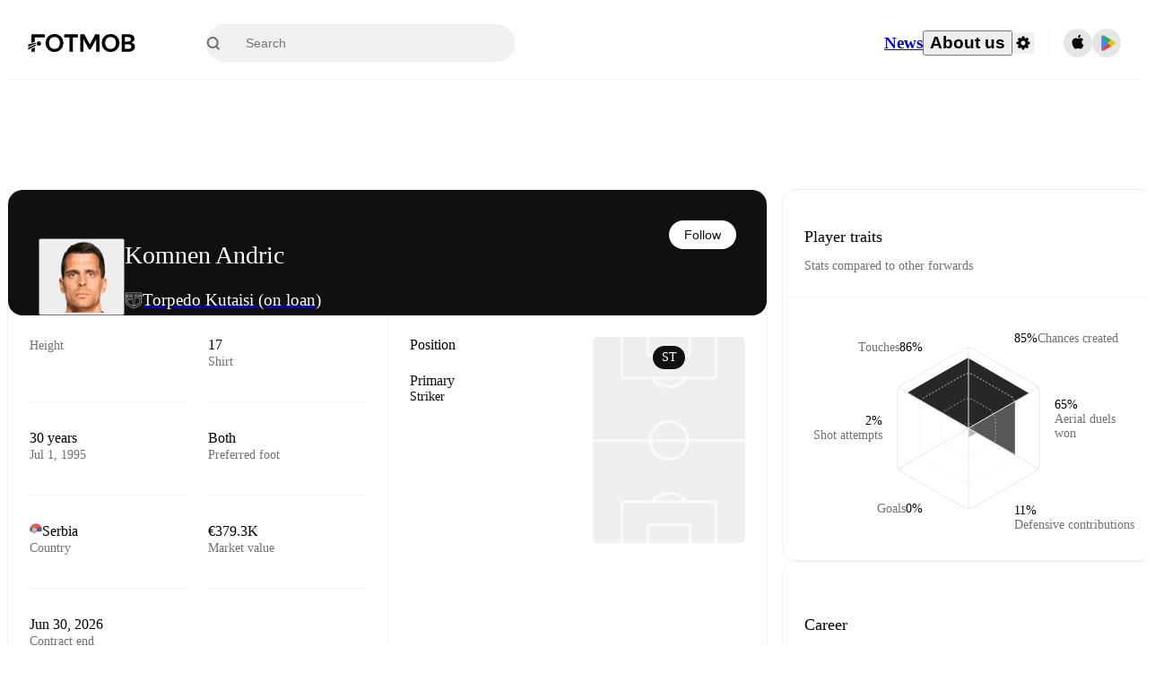

--- FILE ---
content_type: text/html; charset=utf-8
request_url: https://www.fotmob.com/players/435719/komnen-andric
body_size: 82565
content:
<!DOCTYPE html><html lang="en" dir="ltr"><head><meta name="apple-itunes-app" content="app-id=488575683"/><link rel="alternate" href="android-app://com.mobilefootie.wc2010/http"/><link rel="apple-touch-icon" href="/img/android-icon-192x192.png"/><link rel="manifest" href="/manifest.json"/><link rel="icon" type="image/x-icon" href="/favicon.ico"/><link rel="icon" type="image/png" href="/favicon.png"/><link rel="icon" type="image/png" sizes="96x96" href="/img/favicon-96x96.png"/><link rel="icon" type="image/svg+xml" href="/favicon.svg"/><meta name="apple-mobile-web-app-title" content="FotMob"/><meta name="color-scheme" content="dark light"/><meta name="robots" content="all"/><meta charSet="utf-8"/><meta name="viewport" content="width=device-width, initial-scale=1.0, maximum-scale=5.0"/><meta property="og:site_name" content="FotMob"/><meta property="og:image:width" content="1200"/><meta property="og:image:height" content="630"/><meta property="fb:app_id" content="204905456199565"/><meta property="fb:admins" content="christer.nordvik"/><meta property="article:author" content="https://www.facebook.com/fotmob"/><meta property="article:publisher" content="https://www.facebook.com/fotmob"/><meta name="google-site-verification" content="iAsqa4atH8Kb02MqS9Sc0oZC__7WrvJYU6zYqJqE6Ww"/><link rel="alternate" type="application/atom+xml" title="Top news" href="https://www.fotmob.com/topnews/feed"/><link rel="alternate" hrefLang="en" href="https://www.fotmob.com/players/435719/komnen-andric"/><link rel="alternate" hrefLang="en-GB" href="https://www.fotmob.com/en-GB/players/435719/komnen-andric"/><link rel="alternate" hrefLang="ar" href="https://www.fotmob.com/ar/players/435719/komnen-andric"/><link rel="alternate" hrefLang="da" href="https://www.fotmob.com/da/players/435719/komnen-andric"/><link rel="alternate" hrefLang="de" href="https://www.fotmob.com/de/players/435719/komnen-andric"/><link rel="alternate" hrefLang="el" href="https://www.fotmob.com/el/players/435719/komnen-andric"/><link rel="alternate" hrefLang="es" href="https://www.fotmob.com/es/players/435719/komnen-andric"/><link rel="alternate" hrefLang="fa" href="https://www.fotmob.com/fa/players/435719/komnen-andric"/><link rel="alternate" hrefLang="fi" href="https://www.fotmob.com/fi/players/435719/komnen-andric"/><link rel="alternate" hrefLang="fr" href="https://www.fotmob.com/fr/players/435719/komnen-andric"/><link rel="alternate" hrefLang="hi" href="https://www.fotmob.com/hi/players/435719/komnen-andric"/><link rel="alternate" hrefLang="id" href="https://www.fotmob.com/id/players/435719/komnen-andric"/><link rel="alternate" hrefLang="it" href="https://www.fotmob.com/it/players/435719/komnen-andric"/><link rel="alternate" hrefLang="ja" href="https://www.fotmob.com/ja/players/435719/komnen-andric"/><link rel="alternate" hrefLang="ko" href="https://www.fotmob.com/ko/players/435719/komnen-andric"/><link rel="alternate" hrefLang="my" href="https://www.fotmob.com/my/players/435719/komnen-andric"/><link rel="alternate" hrefLang="nb" href="https://www.fotmob.com/nb/players/435719/komnen-andric"/><link rel="alternate" hrefLang="nl" href="https://www.fotmob.com/nl/players/435719/komnen-andric"/><link rel="alternate" hrefLang="pl" href="https://www.fotmob.com/pl/players/435719/komnen-andric"/><link rel="alternate" hrefLang="pt-BR" href="https://www.fotmob.com/pt-BR/players/435719/komnen-andric"/><link rel="alternate" hrefLang="pt-PT" href="https://www.fotmob.com/pt-PT/players/435719/komnen-andric"/><link rel="alternate" hrefLang="ro" href="https://www.fotmob.com/ro/players/435719/komnen-andric"/><link rel="alternate" hrefLang="ru" href="https://www.fotmob.com/ru/players/435719/komnen-andric"/><link rel="alternate" hrefLang="sv" href="https://www.fotmob.com/sv/players/435719/komnen-andric"/><link rel="alternate" hrefLang="sw" href="https://www.fotmob.com/sw/players/435719/komnen-andric"/><link rel="alternate" hrefLang="th" href="https://www.fotmob.com/th/players/435719/komnen-andric"/><link rel="alternate" hrefLang="tr" href="https://www.fotmob.com/tr/players/435719/komnen-andric"/><link rel="alternate" hrefLang="uk" href="https://www.fotmob.com/uk/players/435719/komnen-andric"/><link rel="alternate" hrefLang="vi" href="https://www.fotmob.com/vi/players/435719/komnen-andric"/><link rel="alternate" hrefLang="zh-Hans" href="https://www.fotmob.com/zh-Hans/players/435719/komnen-andric"/><link rel="alternate" hrefLang="x-default" href="https://www.fotmob.com/players/435719/komnen-andric"/><link rel="canonical" href="https://www.fotmob.com/players/435719/komnen-andric"/><title>Komnen Andric - stats, career and market value</title><meta name="title" content="Komnen Andric - stats, career and market value"/><meta name="description" content="Komnen Andric, Team: Torpedo Kutaisi, Age: 30, Country: Serbia, Height: 189 cm, Preferred foot: Both, Shirt: 17, Market value: €379.3K"/><meta property="og:title" content="Komnen Andric - stats, career and market value"/><meta property="og:description" content="Komnen Andric, Team: Torpedo Kutaisi, Age: 30, Country: Serbia, Height: 189 cm, Preferred foot: Both, Shirt: 17, Market value: €379.3K"/><meta property="og:type" content="website"/><meta property="og:url" content="https://www.fotmob.com/players/435719/komnen-andric"/><meta property="og:image" content="https://images.fotmob.com/image_resources/playerimages/435719.png"/><meta property="og:image:secure_url" content="https://images.fotmob.com/image_resources/playerimages/435719.png"/><meta property="og:image:url" content="https://images.fotmob.com/image_resources/playerimages/435719.png"/><meta name="twitter:image" content="https://images.fotmob.com/image_resources/playerimages/435719.png"/><meta name="twitter:url" content="https://images.fotmob.com/image_resources/playerimages/435719.png"/><meta name="twitter:card" content="summary_large_image"/><meta name="twitter:title" content="Komnen Andric - stats, career and market value"/><meta name="twitter:description" content="Komnen Andric, Team: Torpedo Kutaisi, Age: 30, Country: Serbia, Height: 189 cm, Preferred foot: Both, Shirt: 17, Market value: €379.3K"/><script type="application/ld+json">{"@context":"https://schema.org","@type":"BreadcrumbList","itemListElement":[{"@type":"ListItem","position":1,"name":"Home","item":"https://www.fotmob.com"},{"@type":"ListItem","position":2,"name":"Erovnuli Liga 2025","item":"https://www.fotmob.com/leagues/439/overview/erovnuli-liga-2025"},{"@type":"ListItem","position":3,"name":"Torpedo Kutaisi (on loan)","item":"https://www.fotmob.com/teams/2216/overview/torpedo-kutaisi-loan"},{"@type":"ListItem","position":4,"name":"Komnen Andric","item":"https://www.fotmob.com/leagues/435719/overview/komnen-andric"}]}</script><script type="application/ld+json">{"@context":"https://schema.org","@type":"Person","name":"Komnen Andric","birthDate":"1995-07-01T00:00:00.000Z","url":"https://www.fotmob.com/players/435719/komnen-andric","nationality":{"@type":"Country","name":"Serbia"},"affiliation":{"@type":"SportsTeam","name":"Torpedo Kutaisi (on loan)"},"gender":"https://schema.org/Male","height":{"@type":"QuantitativeValue","unitText":"cm","value":"189"},"weight":{"@type":"QuantitativeValue","unitText":"kg","value":"79"}}</script><script type="application/ld+json">{"@context":"https://schema.org","@type":"FAQPage","mainEntity":[{"@type":"Question","name":"How old is Komnen Andric?","acceptedAnswer":{"@type":"Answer","text":"Komnen Andric is 30 years old. Born on Sat Jul 01 1995."}},{"@type":"Question","name":"How tall is Komnen Andric?","acceptedAnswer":{"@type":"Answer","text":"Komnen Andric is 189 cm tall. Or 6 ft 2.4 in."}},{"@type":"Question","name":"When was Komnen Andric born?","acceptedAnswer":{"@type":"Answer","text":"Komnen Andric was born Sat Jul 01 1995 and is now 30 years old."}},{"@type":"Question","name":"Which is Komnen Andric's preferred foot?","acceptedAnswer":{"@type":"Answer","text":"Komnen Andric's preferred foot is both."}},{"@type":"Question","name":"How much is Komnen Andric's transfer value?","acceptedAnswer":{"@type":"Answer","text":"Komnen Andric's transfer value is estimated to be around €379.3K."}},{"@type":"Question","name":"Where is Komnen Andric from?","acceptedAnswer":{"@type":"Answer","text":"Komnen Andric is from Serbia."}}]}</script><meta name="next-head-count" content="72"/><script>
            window['gtag_enable_tcf_support'] = true;
            window.dataLayer = window.dataLayer || [];

            function gtag(){dataLayer.push(arguments);}

            gtag("consent", "default", {
              ad_user_data: "denied",
              ad_personalization: "denied",
              ad_storage: "denied",
              analytics_storage: "denied",
              wait_for_update: 500,
            });

            var googletag = googletag || {};
            googletag.cmd = googletag.cmd || [];
          </script><meta name="facebook-domain-verification" content="zl0z5wgwj5g4s04a6b66shd41rcv73"/><link rel="preload" href="/_next/static/media/e4af272ccee01ff0-s.p.woff2" as="font" type="font/woff2" crossorigin="anonymous" data-next-font="size-adjust"/><link rel="preload" href="/_next/static/media/ac201f8f53077d02-s.p.woff2" as="font" type="font/woff2" crossorigin="anonymous" data-next-font="size-adjust"/><link rel="preload" href="/_next/static/media/69a3e8519bc48631-s.p.woff2" as="font" type="font/woff2" crossorigin="anonymous" data-next-font="size-adjust"/><link rel="preload" href="/_next/static/media/eafd199e46aeca6e-s.p.woff2" as="font" type="font/woff2" crossorigin="anonymous" data-next-font="size-adjust"/><link rel="preload" href="/_next/static/css/3cc8020167fad93b.css" as="style"/><link rel="stylesheet" href="/_next/static/css/3cc8020167fad93b.css" data-n-g=""/><link rel="preload" href="/_next/static/css/303db8ae89685fdc.css" as="style"/><link rel="stylesheet" href="/_next/static/css/303db8ae89685fdc.css"/><link rel="preload" href="/_next/static/css/4092cb3d8001a731.css" as="style"/><link rel="stylesheet" href="/_next/static/css/4092cb3d8001a731.css"/><noscript data-n-css=""></noscript><script defer="" nomodule="" src="/_next/static/chunks/polyfills-42372ed130431b0a.js"></script><script defer="" src="/_next/static/chunks/48690.866ae4fece197989.js"></script><script defer="" src="/_next/static/chunks/83253-73af13f63b8bcdd7.js"></script><script defer="" src="/_next/static/chunks/66839-27a0877f864fc4dd.js"></script><script defer="" src="/_next/static/chunks/48030.68ccadc3803a1318.js"></script><script defer="" src="/_next/static/chunks/39323-2b9036ee3bbe4245.js"></script><script defer="" src="/_next/static/chunks/314.53101738f1a43ab9.js"></script><script defer="" src="/_next/static/chunks/76112-0e563388f895b754.js"></script><script defer="" src="/_next/static/chunks/57484-14fee8aa587c7e3b.js"></script><script defer="" src="/_next/static/chunks/97106-1d9afb6d37981c3d.js"></script><script defer="" src="/_next/static/chunks/8480-172c414242745720.js"></script><script defer="" src="/_next/static/chunks/16626-d8c0661235217928.js"></script><script defer="" src="/_next/static/chunks/75030-94e61e6e2c1437da.js"></script><script defer="" src="/_next/static/chunks/35030-b1f512a27da42bc6.js"></script><script defer="" src="/_next/static/chunks/91565.8b1b3f816c2db99f.js"></script><script defer="" src="/_next/static/chunks/66319.a65cb1805447a190.js"></script><script defer="" src="/_next/static/chunks/34507.9d6266d39c2b1eae.js"></script><script defer="" src="/_next/static/chunks/17523.c266c38a69879b16.js"></script><script defer="" src="/_next/static/chunks/96283.a4db95037da43068.js"></script><script defer="" src="/_next/static/chunks/418.bdf61fe07c843360.js"></script><script defer="" src="/_next/static/chunks/18573-10c749528edf3a9c.js"></script><script defer="" src="/_next/static/chunks/98388-3d1cdfeab35da6cc.js"></script><script defer="" src="/_next/static/chunks/33296.b2d1ca43d6bdcf16.js"></script><script defer="" src="/_next/static/chunks/21840.9b41f2fb7a69ded1.js"></script><script defer="" src="/_next/static/chunks/61053.ce026eb39e3d1e04.js"></script><script defer="" src="/_next/static/chunks/54815-a214aed32f783b6d.js"></script><script defer="" src="/_next/static/chunks/3414.66abb99a4972c2b3.js"></script><script defer="" src="/_next/static/chunks/42420-bb3b5ce9f987a2ab.js"></script><script defer="" src="/_next/static/chunks/6322.3dcc09af1d7f8f83.js"></script><script defer="" src="/_next/static/chunks/26625.520e5e041d00e81c.js"></script><script defer="" src="/_next/static/chunks/37217-6ed1329377da26a3.js"></script><script defer="" src="/_next/static/chunks/58564.b9b61428c943a1e5.js"></script><script defer="" src="/_next/static/chunks/bee240a3-0ff6063578fadfac.js"></script><script defer="" src="/_next/static/chunks/14890-038587e1bc7f6523.js"></script><script defer="" src="/_next/static/chunks/16535-68fc24db68ed42ac.js"></script><script defer="" src="/_next/static/chunks/32186.4eeabe6bfa920b1b.js"></script><script defer="" src="/_next/static/chunks/99359-ce1caa7877519e45.js"></script><script defer="" src="/_next/static/chunks/66920.661e14afa06a3a9b.js"></script><script defer="" src="/_next/static/chunks/10943.ef5b99911b1c718e.js"></script><script defer="" src="/_next/static/chunks/78281-223432afa8d1f2da.js"></script><script defer="" src="/_next/static/chunks/28459.b17dc0c3b45a950a.js"></script><script defer="" src="/_next/static/chunks/22073.2c6ba63667cfe205.js"></script><script defer="" src="/_next/static/chunks/45797.e29757b29dbca74d.js"></script><script defer="" src="/_next/static/chunks/99944.b059db1ab7b5c61e.js"></script><script defer="" src="/_next/static/chunks/98274.94cd99f5f7c6006e.js"></script><script defer="" src="/_next/static/chunks/26849.670f5bcca2d26769.js"></script><script src="/_next/static/chunks/webpack-3c5fbaeaa379f78a.js" defer=""></script><script src="/_next/static/chunks/framework-1de4494bc2661013.js" defer=""></script><script src="/_next/static/chunks/main-b54bf4fb897ca157.js" defer=""></script><script src="/_next/static/chunks/pages/_app-9f610906b838046b.js" defer=""></script><script src="/_next/static/chunks/41664-97c71784feb2e6c8.js" defer=""></script><script src="/_next/static/chunks/46003-81deb63034676d20.js" defer=""></script><script src="/_next/static/chunks/5642-229fa03a6de2c526.js" defer=""></script><script src="/_next/static/chunks/49454-ed255ae1c2fe58f8.js" defer=""></script><script src="/_next/static/chunks/64333-0b84acc69072c6d9.js" defer=""></script><script src="/_next/static/chunks/34221-81ae7c84e01a0dfb.js" defer=""></script><script src="/_next/static/chunks/51423-4a6b2c653a299f45.js" defer=""></script><script src="/_next/static/chunks/21357-896897ca3ec6fbf1.js" defer=""></script><script src="/_next/static/chunks/92413-61b29ca19dfce395.js" defer=""></script><script src="/_next/static/chunks/89149-be8fd9ee5b1a84c2.js" defer=""></script><script src="/_next/static/chunks/50224-8f4c4ca4dd0c76e3.js" defer=""></script><script src="/_next/static/chunks/43033-d2fcd097ac500093.js" defer=""></script><script src="/_next/static/chunks/72370-51cba5b539dbd013.js" defer=""></script><script src="/_next/static/chunks/27728-2cadb0de57fbe27c.js" defer=""></script><script src="/_next/static/chunks/pages/players/%5Bid%5D/%5B%5B...slug%5D%5D-ab7df9ce8fa82510.js" defer=""></script><script src="/_next/static/e8bf-EL04OIToy5f9iSVa/_buildManifest.js" defer=""></script><script src="/_next/static/e8bf-EL04OIToy5f9iSVa/_ssgManifest.js" defer=""></script><style id="__jsx-2214183819">:root{--font-inter:'__Inter_f367f3', '__Inter_Fallback_f367f3', sans-serif;--font-walsheim:'__walsheim_e6bd29', '__walsheim_Fallback_e6bd29', sans-serif}</style></head><body class="font-default antialiased"><div id="__next"><script type="text/javascript" src="/theme.js"></script><style data-emotion="css-global 19mcf4m">.theme-light{--GlobalColorScheme-BoxShadow:0 10px 40px 0 rgba(0, 0, 0, 0.2);--GlobalColorScheme-SelectionColor:rgba(204, 204, 204, 1);--GlobalColorScheme-SelectionTextColor:rgba(0, 0, 0, 1.0);--GlobalColorScheme-Divider:1px solid rgba(245, 245, 245, 1.0);--GlobalColorScheme-IconColor:rgba(0, 0, 0, 1.0);--GlobalColorScheme-IconDisabledColor:rgba(204, 204, 204, 1);--GlobalColorScheme-Button-color:rgba(0, 0, 0, 1.0);--GlobalColorScheme-Button-colorActive:rgba(255, 255, 255, 1.0);--GlobalColorScheme-Button-background:rgba(255, 255, 255, 1.0);--GlobalColorScheme-Button-backgroundActive:rgba(0, 0, 0, 1.0);--GlobalColorScheme-Button-backgroundHover:rgba(234, 234, 234, 1.0);--GlobalColorScheme-Button-border:solid 1px rgba(232, 232, 232, 1.0);--GlobalColorScheme-Carousel-dotActive:rgba(0, 152 , 95, 1.0);--GlobalColorScheme-Carousel-dotInactive:rgba(0, 0, 0, 1.0);--GlobalColorScheme-Carousel-dotOpacity:0.2;--GlobalColorScheme-Carousel-dotHoverOpacity:0.7;--GlobalColorScheme-ThemeColor:rgba(0, 152 , 95, 1.0);--GlobalColorScheme-Logo-color:rgba(0, 0, 0, 1.0);--GlobalColorScheme-Skeleton-baseColor:rgba(255, 255, 255, 1.0);--GlobalColorScheme-Skeleton-highlightColor:rgba(245, 245, 245, 1.0);--GlobalColorScheme-Skeleton-elementBaseColor:rgba(214, 214, 214, 1);--GlobalColorScheme-Skeleton-elementHighlightColor:rgba(255, 255, 255, 1.0);--GlobalColorScheme-Skeleton-newsCoverImage:rgba(232, 232, 232, 1.0);--GlobalColorScheme-Skeleton-newsCoverText:rgba(240, 240, 240, 1.0);--GlobalColorScheme-Hamburger-color:rgba(51, 51, 51, 1.0);--GlobalColorScheme-ChevronSvg-leaguesDropdown:rgba(51, 51, 51, 1.0);--GlobalColorScheme-ChevronSvg-datepickerDropdown:rgba(0, 152 , 95, 1.0);--GlobalColorScheme-ChevronSvg-datepickerRightLeft:rgba(0, 0, 0, 1.0);--GlobalColorScheme-SearchSvg-color:rgba(51, 51, 51, 1.0);--GlobalColorScheme-UserIconFallbackSvg-color:rgba(51, 51, 51, 1.0);--GlobalColorScheme-TrendingSvg-color:rgba(51, 51, 51, 1.0);--GlobalColorScheme-SocialItem-color:rgba(51, 51, 51, 1.0);--GlobalColorScheme-PlayerPositionPitchSvg-lineColor:rgba(239, 239, 239, 1.0);--GlobalColorScheme-PlayerPositionPitchSvg-pitchColor:rgba(255, 255, 255, 1.0);--GlobalColorScheme-PlayerPositionPitchSvg-badgeTextColor:rgba(255, 255, 255, 1.0);--GlobalColorScheme-PlayerPositionPitchSvg-badgeBackgroundColor:rgba(51, 51, 51, 1.0);--GlobalColorScheme-ArrowBackSvg-color:rgba(51, 51, 51, 1.0);--GlobalColorScheme-DefaultColor-white:rgba(255, 255, 255, 1.0);--GlobalColorScheme-DefaultColor-black:rgba(0, 0, 0, 1.0);--GlobalColorScheme-DefaultColor-green:rgba(0, 152 , 95, 1.0);--GlobalColorScheme-DefaultColor-lightgreen:rgba(178, 222, 206, 1.0);--GlobalColorScheme-DefaultColor-grey:rgba(131, 131, 131, 1.0);--GlobalColorScheme-DefaultColor-lightGrey:rgba(152, 152, 152, 1.0);--GlobalColorScheme-DefaultColor-lightDarkGrey:rgba(113, 113, 113, 1.0);--GlobalColorScheme-DefaultColor-lightBlue:rgba(14, 135, 224, 1.0);--GlobalColorScheme-DefaultColor-darkGray:rgba(51, 51, 51, 1.0);--GlobalColorScheme-DefaultColor-whiteOrBlack:rgba(0, 0, 0, 1.0);--GlobalColorScheme-DefaultColor-blackOrWhite:rgba(255, 255, 255, 1.0);--GlobalColorScheme-DefaultColor-win:rgba(0, 152 , 95, 1.0);--GlobalColorScheme-DefaultColor-lose:rgba(221, 54, 54, 1.0);--GlobalColorScheme-DefaultColor-draw:rgba(89, 100, 112, 1);--GlobalColorScheme-DefaultColor-white80:rgba(255, 255, 255, 0.8);--GlobalColorScheme-Text-textDefault:rgba(0, 0, 0, 1.0);--GlobalColorScheme-Text-secondaryText:rgba(159, 159, 159, 1.0);--GlobalColorScheme-Text-secondaryText2:rgba(113, 113, 113, 1.0);--GlobalColorScheme-Text-secondaryText3:rgba(56, 56, 56, 1.0);--GlobalColorScheme-Text-secondaryText4:rgba(70, 70, 70, 1.0);--GlobalColorScheme-Text-secondaryText5:rgba(56, 56, 56, 1.0);--GlobalColorScheme-Text-lighterTextDefault:rgba(152, 152, 152, 1.0);--GlobalColorScheme-Text-textSuccess:rgba(0, 152 , 95, 1.0);--GlobalColorScheme-Text-textWarning:rgba(221, 54, 54, 1.0);--GlobalColorScheme-Text-darkText1:rgba(131, 131, 131, 1.0);--GlobalColorScheme-Text-link:rgba(0, 178, 133, 1.0);--GlobalColorScheme-Text-lightText:rgba(178, 178, 178, 1.0);--GlobalColorScheme-Background-background0:rgba(255, 255, 255, 1.0);--GlobalColorScheme-Background-background1:rgba(250, 250, 250, 1.0);--GlobalColorScheme-Background-background2:rgba(245, 245, 245, 1.0);--GlobalColorScheme-Background-background3:rgba(242, 244, 247, 1.0);--GlobalColorScheme-Background-background4:rgba(240, 240, 240, 1.0);--GlobalColorScheme-Background-background5:rgba(240, 240, 240, 1.0);--GlobalColorScheme-Background-background6:rgba(242, 244, 247, 1.0);--GlobalColorScheme-Background-main:rgba(250, 250, 250, 1.0);--GlobalColorScheme-Background-card:rgba(255, 255, 255, 1.0);--GlobalColorScheme-Background-cardSecondary:rgba(255, 255, 255, 1.0);--GlobalColorScheme-Background-cardHover:rgba(245, 245, 245, 1.0);--GlobalColorScheme-Background-placeholder:rgba(232, 232, 232, 1.0);--GlobalColorScheme-Background-placeholder2:rgba(250, 250, 250, 1.0);--GlobalColorScheme-Background-dialog:rgba(255, 255, 255, 1.0);--GlobalColorScheme-Border-borderColor1:rgba(250, 250, 250, 1.0);--GlobalColorScheme-Border-borderColor2:rgba(232, 232, 232, 1.0);--GlobalColorScheme-Border-borderColor3:rgba(223, 223, 223, 1.0);--GlobalColorScheme-Border-borderColor4:rgba(245, 245, 245, 1.0);--GlobalColorScheme-Border-borderColor5:rgba(222, 222, 222, 1.0);--GlobalColorScheme-Border-borderColor6:rgba(222, 222, 222, 1.0);--GlobalColorScheme-Border-cardBorder:solid 1px rgba(240, 240, 240, 1.0);--GlobalColorScheme-Border-dividerColor:rgba(245, 245, 245, 1.0);--GlobalColorScheme-Tile-tileBg0:rgba(249, 249, 250, 1.0);--GlobalColorScheme-Tile-tileBg1:rgba(238, 238, 238, 1.0);--GlobalColorScheme-Tile-tileBg2:rgba(242, 244, 247, 1.0);--GlobalColorScheme-Hover-linkHover:rgba(0, 152 , 95, 1.0);--GlobalColorScheme-Tooltip-background:rgba(51, 51, 51, 1.0);--GlobalColorScheme-Tooltip-text:rgba(255, 255, 255, 1.0);--GlobalColorScheme-DividerColor:rgba(245, 245, 245, 1.0);--Follow-FollowButton-border:1px solid rgba(232, 232, 232, 1.0);--Follow-FollowButton-background:rgba(29, 29, 29, 1.0);--Follow-FollowButton-text:rgba(255, 255, 255, 1.0);--Follow-FollowButton-backgroundHover:rgba(51, 51, 51, 1.0);--Follow-FollowButton-backgroundPressed:rgba(70, 70, 70, 1.0);--Follow-FollowingButton-border:1px solid rgba(232, 232, 232, 1.0);--Follow-FollowingButton-text:rgba(34, 34, 34, 1.0);--Follow-FollowingButton-background:transparent;--Follow-FollowingButton-backgroundHover:rgba(245, 245, 245, 1.0);--Follow-FollowingButton-backgroundPressed:rgba(232, 232, 232, 1.0);--Follow-FollowButtonTransparent-border:1px solid transparent;--Follow-FollowButtonTransparent-text:black;--Follow-FollowButtonTransparent-background:rgba(255, 255, 255, 1.0);--Follow-FollowButtonTransparent-backgroundHover:rgba(222, 222, 222, 1.0);--Follow-FollowButtonTransparent-backgroundPressed:rgba(204, 204, 204, 1);--Follow-FollowingButtonTransparent-border:1px solid rgba(255, 255, 255, 1.0);--Follow-FollowingButtonTransparent-text:rgba(255, 255, 255, 1.0);--Follow-FollowingButtonTransparent-background:transparent;--Follow-FollowingButtonTransparent-backgroundHover:rgba(255, 255, 255, 0.1);--Follow-FollowingButtonTransparent-backgroundPressed:rgba(255, 255, 255, 0.2);--Follow-FollowingInternalBorder:1px solid rgba(232, 232, 232, 1.0);--Follow-FollowingInternalTransparentBorder:1px solid rgba(255, 255, 255, 1.0);--Follow-FollowingDropdown-background:rgba(255, 255, 255, 1.0);--Follow-FollowingDropdown-backgroundHover:rgba(245, 245, 245, 1.0);--Follow-FollowStar-icon-default:rgba(159, 159, 159, 1.0);--Follow-FollowStar-icon-hover:rgba(255, 255, 255, 1.0);--Follow-FollowStar-icon-active:rgba(255, 255, 255, 1.0);--Follow-FollowStar-icon-selected:rgba(204, 204, 204, 1);--Follow-FollowStar-background-default:rgba(240, 240, 240, 1.0);--Follow-FollowStar-background-hover:rgba(113, 113, 113, 1.0);--Follow-FollowStar-background-active:rgba(70, 70, 70, 1.0);--Follow-FollowStar-background-selected:rgba(255, 255, 255, 1.0);--Follow-FollowStar-border-default:rgba(222, 222, 222, 1.0);--Follow-FollowStar-border-hover:rgba(113, 113, 113, 1.0);--Follow-FollowStar-border-active:rgba(70, 70, 70, 1.0);--Follow-FollowStar-border-selected:rgba(222, 222, 222, 1.0);--TLHeader-buttonBackground:rgba(255, 255, 255, 1.0);--TLHeader-buttonHoverBackground:rgba(245, 245, 245, 1.0);--TLHeader-buttonColor:rgba(34, 34, 34, 1.0);--TLHeader-buttonHoverColor:rgba(34, 34, 34, 1.0);--TLHeader-buttonBorder:1px solid rgba(232, 232, 232, 1.0);--TLIcon-border:1px solid rgba(232, 232, 232, 1.0);--TLIcon-background:rgba(255, 255, 255, 1.0);--PlayerIcon-background:rgba(240, 240, 240, 1.0);--SyncCalendar-buttonBackground:rgba(0, 152 , 95, 1.0);--SyncCalendar-buttonColor:rgba(255, 255, 255, 1.0);--ThemeToggle-ToggleTrack-background:rgba(142, 142, 142, 1.0);--ThemeToggle-ToggleThumb-background:rgba(255, 255, 255, 1.0);--Squad-background:rgba(255, 255, 255, 1.0);--Squad-border:rgba(245, 245, 245, 1.0);--Squad-playerIconBackground:rgba(245, 245, 245, 1.0);--FtContainer-border:1px solid rgba(234, 234, 234, 1.0);--MainHeader-background:rgba(255, 255, 255, 1.0);--MainHeader-bottomBorder:rgba(245, 245, 245, 1.0);--MainHeader-aboutUsDropdownDividerColor:rgba(245, 245, 245, 1.0);--MainHeader-SearchBox-searchIconColor:rgba(113, 113, 113, 1.0);--MainHeader-SearchBox-searchIconFocusColor:rgba(51, 51, 51, 1.0);--MainHeader-SearchBox-searchBackground:rgba(240, 240, 240, 1.0);--MainHeader-SearchBox-searchPlaceholderText:rgba(113, 113, 113, 1.0);--MainHeader-SearchBox-searchResultHoverBackground:rgba(240, 240, 240, 1.0);--MainHeader-SearchBox-popularSearchButtonBackground:rgba(237, 237, 237, 1.0);--MainHeader-SettingsDropdown-background:rgba(255, 255, 255, 1.0);--MainHeader-SettingsDropdown-backgroundActive:rgba(232, 232, 232, 1.0);--MainHeader-SettingsDropdown-iconColor:rgba(159, 159, 159, 1.0);--MainHeader-SettingsDropdown-iconHoverColor:rgba(0, 0, 0, 1.0);--MainHeader-SettingsDropdown-iconActiveColor:rgba(0, 0, 0, 1.0);--MainHeader-SettingsDropdown-boxShadowMobile:0px 1px 11px rgba(0, 0, 0, 0.15);--MFColorScheme-statDescriptionColor:rgba(80, 80, 80, 1.0);--MFColorScheme-teamLostOnPenaltiesColor:rgba(159, 159, 159, 1.0);--MFColorScheme-OddsPoll-background:rgba(255, 255, 255, 1.0);--MFColorScheme-OddsPoll-userVoteColor:rgba(0, 152 , 95, 1.0);--MFColorScheme-OddsPoll-buttonBorder:1px solid rgba(232, 232, 232, 1.0);--MFColorScheme-OddsPoll-buttonTextColor:rgba(113, 113, 113, 1.0);--MFColorScheme-OddsPoll-buttonHover-text:rgba(255, 255, 255, 1.0);--MFColorScheme-OddsPoll-buttonHover-background:rgba(0, 152 , 95, 1.0);--MFColorScheme-OddsPoll-pollbarBackground:rgba(234, 234, 234, 1.0);--MFColorScheme-OddsPoll-pollbarBackgroundWinner:rgba(0, 152, 95, 0.3);--MFColorScheme-OddsPoll-pollbarColor:rgba(113, 113, 113, 1.0);--MFColorScheme-OddsPoll-textColor:rgba(51, 51, 51, 1.0);--MFColorScheme-Odds-coeffBackground:rgba(237, 237, 237, 1.0);--MFColorScheme-Odds-inactiveText:rgba(113, 113, 113, 1.0);--MFColorScheme-Odds-marketTitle:rgba(74, 74, 74, 1.0);--MFColorScheme-OddsWebView-backgroundiOS:rgba(240, 240, 240, 1.0);--MFColorScheme-OddsWebView-backgroundAndroid:rgba(234, 234, 234, 1.0);--MFColorScheme-OddsWebView-marketName:rgba(51, 51, 51, 1.0);--MFColorScheme-OddsWebView-coeffBackgroundiOS:rgba(235, 244, 241, 1.0);--MFColorScheme-OddsWebView-coeffBackgroundAndroid:rgba(235, 244, 241, 1.0);--MFColorScheme-OddsWebView-coeffText:rgba(0, 152 , 95, 1.0);--MFColorScheme-OddsWebView-betChoiceName:rgba(113, 113, 113, 1.0);--MFColorScheme-OddsWebView-border:rgba(245, 245, 245, 0.7);--MFColorScheme-OddsWebView-playButton:rgba(0, 152 , 95, 1.0);--MFColorScheme-OddsWebView-playButtonText:rgba(255, 255, 255, 1.0);--MFColorScheme-OddsWebView-CouponBuilder-dateHeader:rgba(113, 113, 113, 1.0);--MFColorScheme-OddsWebView-CouponBuilder-selectedTeamIconFill:rgba(240, 240, 240, 1.0);--MFColorScheme-OddsWebView-CouponBuilder-selectedOddsButtonFill:rgba(222, 222, 222, 1.0);--MFColorScheme-OddsWebView-CouponBuilder-selectedOddsButtonText:rgba(51, 51, 51, 1.0);--MFColorScheme-OddsWebView-CouponBuilder-teamBorder:rgba(232, 232, 232, 1.0);--MFColorScheme-OddsWebView-CouponBuilder-matchTime:rgba(113, 113, 113, 1.0);--MFColorScheme-OddsWebView-CouponBuilder-drawerBackground:rgba(255, 255, 255, 1.0);--MFColorScheme-OddsWebView-CouponBuilder-drawerBorder:rgba(232, 232, 232, 1.0);--MFColorScheme-OddsWebView-CouponBuilder-playNowButtonText:rgba(255, 255, 255, 1.0);--MFColorScheme-OddsWebView-SegmentConrol-background:rgba(222, 222, 222, 1.0);--MFColorScheme-OddsWebView-SegmentConrol-highlightColor:rgba(255, 255, 255, 1.0);--MFColorScheme-Stadium-capacityPercentageBarBackground:rgba(232, 232, 232, 1.0);--MFColorScheme-Weather-rainText:rgba(70, 70, 70, 1.0);--MFColorScheme-Weather-sun:rgba(255, 206, 44, 1);--MFColorScheme-Weather-sunWhenThundering:rgba(240, 128, 34, 1.0);--MFColorScheme-Weather-bolt:rgba(255, 206, 44, 1);--MFColorScheme-Weather-cloud:rgba(222, 222, 222, 1.0);--MFColorScheme-Weather-rain:rgba(30, 136, 229, 1.0);--MFColorScheme-Weather-snow:rgba(204, 204, 204, 1);--MFColorScheme-Weather-moon:rgba(232, 232, 232, 1.0);--MFColorScheme-Weather-fog:rgba(222, 222, 222, 1.0);--MFColorScheme-LTCFilter-containerBackground:rgba(142, 142, 142, 1.0);--MFColorScheme-LTCFilter-backgroundChecked:rgba(0, 152 , 95, 1.0);--MFColorScheme-LTCFilter-backgroundUnChecked:rgba(142, 142, 142, 1.0);--MFColorScheme-LTCFilter-textColor:rgba(113, 113, 113, 1.0);--MFColorScheme-Shotmap-pitchBackground:rgba(250, 250, 250, 1.0);--MFColorScheme-Shotmap-goalLine:rgba(185, 185, 185, 1.0);--MFColorScheme-Shotmap-pitchLines:rgba(221, 221, 221, 1.0);--MFColorScheme-Shotmap-border:rgba(232, 232, 232, 1.0);--MFColorScheme-Shotmap-statText:rgba(51, 51, 51, 1.0);--MFColorScheme-Shotmap-ballPattern:rgba(51, 51, 51, 1.0);--MFColorScheme-Shotmap-Fullscreen-shotmapInfoBorder:solid 1px rgba(232, 232, 232, 1.0);--MFColorScheme-Shotmap-Fullscreen-statTitleColor:rgba(113, 113, 113, 1.0);--MFColorScheme-Shotmap-Fullscreen-browseButtonBorder:1px solid rgba(229, 229, 229, 1.0);--MFColorScheme-Shotmap-Fullscreen-browseButtonBackground:none;--MFColorScheme-RoundMatches-hoverColor:rgba(237, 237, 237, 1.0);--MFColorScheme-RoundMatches-highlightColor:rgba(237, 237, 237, 1.0);--MFFullscreenColorScheme-penaltyDivider:1px solid rgba(232, 232, 232, 1.0);--MFFullscreenColorScheme-headerBoxShadow:rgba(0, 0, 0, 0.07);--MFFullscreenColorScheme-eventIconColor:rgba(51, 51, 51, 1.0);--MFFullscreenColorScheme-eventIconBackground:rgba(255, 255, 255, 1.0);--MFFullscreenColorScheme-eventIconOutline:rgba(214, 214, 214, 1);--MFFullscreenColorScheme-badgeContainerOutline:1px solid rgba(232, 232, 232, 1.0);--MFFullscreenColorScheme-headerIconColor:rgba(113, 113, 113, 1.0);--MFFullscreenColorScheme-headerEventsColor:rgba(113, 113, 113, 1.0);--MFFullscreenColorScheme-seasonTopScores-name:rgba(92, 92, 92, 1.0);--MFFullscreenColorScheme-seasonTopScores-stat:rgba(113, 113, 113, 1.0);--MFFullscreenColorScheme-expandButton:rgba(0, 0, 0, 1.0);--MFFullscreenColorScheme-pitch:rgba(1, 147, 92, 1.0);--MFFullscreenColorScheme-pitchLines:rgba(13, 159, 104, 1.0);--MFFullscreenColorScheme-pitchPossible:rgba(89, 100, 112, 1);--MFFullscreenColorScheme-pitchLinesPossible:rgba(102, 112, 123, 1);--MFFullscreenColorScheme-lineupPlayerSubOutTextColor:rgba(255, 255, 255, 1.0);--MFFullscreenColorScheme-playerIconBackground:rgba(255, 255, 255, 1.0);--MFFullscreenColorScheme-subIconBackground:rgba(237, 237, 237, 1.0);--MFFullscreenColorScheme-audioToggleBackground:rgba(204, 204, 204, 1);--MFFullscreenColorScheme-audioToggleBackgroundChecked:rgba(0, 152 , 95, 1.0);--MFFullscreenColorScheme-audioToggleBorder:1px solid transparent;--MFFullscreenColorScheme-audioToggleBorderChecked:1px solid transparent;--MFFullscreenColorScheme-iconColor:rgba(113, 113, 113, 1.0);--MFFullscreenColorScheme-Events-HalfTimeCircle-left:rgba(213,213,213,1.0);--MFFullscreenColorScheme-Events-HalfTimeCircle-right:rgba(51, 51, 51, 1.0);--MFFullscreenColorScheme-Odds-coeffBackground:rgba(237, 237, 237, 1.0);--MFFullscreenColorScheme-Odds-inactiveText:rgba(113, 113, 113, 1.0);--MFFullscreenColorScheme-Odds-secondaryTextButton:rgba(255, 255, 255, 0.6);--MFFullscreenColorScheme-Odds-secondaryTextButtonHover:rgba(255, 255, 255, 0.6);--MFFullscreenColorScheme-lineupHeaderTextBackground:rgba(240, 240, 240, 1.0);--MFFullscreenColorScheme-topPlayersBorder:rgba(237, 237, 237, 1.0);--MFFullscreenColorScheme-topPlayersBackground:transparent;--MFFullscreenColorScheme-topPlayerName:rgba(92, 92, 92, 1.0);--MFFullscreenColorScheme-insightBackground:rgba(245, 245, 245, 1.0);--MFFullscreenColorScheme-SpeechBubbleNoEvents:rgba(230, 230, 230, 1.0);--MFFullscreenColorScheme-SpeechBubbleNoEventsFill1:rgba(214, 214, 214, 1);--MFFullscreenColorScheme-SpeechBubbleNoEventsFill2:rgba(196, 196, 196, 1);--MFFullscreenColorScheme-playerStatsTableHoverBackground:rgba(250, 250, 250, 1.0);--MFFullscreenColorScheme-headerSecondaryTextColor:rgba(159, 159, 159, 1.0);--LeaguesDropdown-navTextSecondary:rgba(152, 152, 152, 1.0);--LeaguesDropdown-navTextSelected:rgba(0, 152 , 95, 1.0);--LeaguesDropdown-navButtonSelectedText:rgba(255, 255, 255, 1.0);--LeaguesDropdown-navButtonSelectedBg:rgba(0, 152 , 95, 1.0);--LeaguesDropdown-navButtonText:rgba(152, 152, 152, 1.0);--LeaguesDropdown-navButtonBg:rgba(255, 255, 255, 1.0);--LeaguesDropdown-hover:rgba(255, 255, 255, 1.0);--Lineup-teamHeaderBackground:rgba(13, 159, 104, 1.0);--Lineup-shirtNumber:rgba(255, 255, 255, 0.8);--Lineup-possibleLineupHeader:rgba(227, 227, 227, 1.0);--Lineup-FantasyButtonBackground:rgba(4, 136, 86, 1.0);--Lineup-FantasyButtonTextColor:rgba(255, 255, 255, 1.0);--Lineup-PlayerIconBackground:rgba(217, 217, 217, 1.0);--Lineup-ProbableLineupPitchBackground:rgba(89, 100, 112, 1.0);--Lineup-ProbableLineupPitchLines:rgba(109, 119, 130, 1.0);--Lineup-ProbableLineupHeaderColor:rgba(48, 62, 77, 1.0);--Lineup-ProbableLineupShirtAndFormationColor:rgba(178, 222, 206, 1.0);--Lineup-goalStroke:rgba(34, 34, 34, 1.0);--Lineup-captainBackground:rgba(255, 255, 255, 1.0);--Lineup-captainText:rgba(70, 70, 70, 1.0);--Lineup-benchSubInText:rgba(0, 152 , 95, 1.0);--Lineup-seasonStatFilterBorder:1px solid rgba(13, 159, 104, 1.0);--Lineup-seasonStatBorderFilterPossible:1px solid rgba(102, 112, 123, 1);--Lineup-ageFilterBackground:rgba(250, 250, 250, 1.0);--Lineup-ageFilterBorder:1px solid rgba(232, 232, 232, 1.0);--Lineup-lastMatchBadgeBackground:rgba(255, 255, 255, 0.1);--Lineup-lastMatchBadgeBackgroundHover:rgba(255, 255, 255, 0.2);--PlayerRating-blue:rgba(20, 160, 255, 1.0);--PlayerRating-green:rgba(51, 199, 113, 1.0);--PlayerRating-orange:rgba(240, 128, 34, 1.0);--PlayerRating-red:rgba(221, 54, 54, 1.0);--PlayerRating-textColor:rgba(255, 255, 255, 1.0);--PlayerPageColorScheme-tabColor:rgba(51, 51, 51, 1.0);--PlayerPageColorScheme-matchDate:rgba(113, 113, 113, 1.0);--PlayerPageColorScheme-infoBoxBorderColor:rgba(245, 245, 245, 1.0);--PlayerPageColorScheme-statTitleColor:rgba(152, 152, 152, 1.0);--PlayerPageColorScheme-legendDescriptionColor:rgba(152, 152, 152, 1.0);--PlayerPageColorScheme-careerFootNoteColor:rgba(152, 152, 152, 1.0);--PlayerPageColorScheme-tabBackgroundColor:rgba(242, 244, 247, 1.0);--PlayerPageColorScheme-tabTextColor:rgba(152, 152, 152, 1.0);--PlayerPageColorScheme-tableCareerSeasonItemColor:rgba(74, 74, 74, 1.0);--PlayerPageColorScheme-pitchBackground:rgba(239, 239, 239, 1);--PlayerPageColorScheme-pitchLines:rgba(250, 250, 250, 1);--PlayerPageColorScheme-playerHeaderBorder:2px solid transparent;--PlayerPageColorScheme-matchStatsTable-dateTextColor:rgba(113, 113, 113, 1.0);--PlayerPageColorScheme-matchStatsTable-teamNameColor:rgba(51, 51, 51, 1.0);--PlayerPageColorScheme-matchStatsTable-resultTextColor:rgba(113, 113, 113, 1.0);--PlayerPageColorScheme-matchStatsTable-statsDataColor:rgba(56, 56, 56, 1.0);--PlayerPageColorScheme-matchStatsList-background:rgba(245, 245, 245, 1.0);--PlayerPageColorScheme-matchStatsList-benchIcon:rgba(113, 113, 113, 1.0);--PlayerPageColorScheme-matchStatsList-benchBorder:rgba(232, 232, 232, 1.0);--PlayerPageColorScheme-trophies-seasonsWonTextColor:rgba(74, 74, 74, 1.0);--PlayerPageColorScheme-trophies-leagueTextColor:rgba(74, 74, 74, 1.0);--PlayerPageColorScheme-trophies-seasonTextColor:rgba(113, 113, 113, 1.0);--PlayerPageColorScheme-trophies-border:1px solid rgba(240, 240, 240, 1.0);--PlayerPageColorScheme-trophies-background:rgba(250, 250, 250, 1.0);--PlayerPageColorScheme-traits-graphLineColor:rgba(232, 232, 232, 1.0);--PlayerPageColorScheme-traits-closeButtonHoverColor:rgba(0, 0, 0, 1.0);--PlayerPageColorScheme-traits-closeButtonHoverBackground:rgba(222, 222, 222, 1.0);--PlayerPageColorScheme-coachWinPercentage-background:rgba(245, 245, 245, 1.0);--PlayerPageColorScheme-coachWinPercentage-backgroundHover:rgba(232, 232, 232, 1.0);--PlayerPageColorScheme-coachWinPercentage-pointsBackground:rgba(255, 255, 255, 1.0);--PlayerPageColorScheme-coachWinPercentage-lineColor:rgba(232, 232, 232, 1.0);--PlayerPageColorScheme-coachWinPercentage-lineHoverColor:rgba(222, 222, 222, 1.0);--PlayerPageColorScheme-coachWinPercentage-tooltipTeamNameColor:rgba(51, 51, 51, 1.0);--PlayerPageColorScheme-coachWinPercentage-tooltipDateTextColor:rgba(113, 113, 113, 1.0);--PlayerPageColorScheme-coachWinPercentage-tooltipBorder:1px solid rgba(232, 232, 232, 1.0);--PlayerPageColorScheme-coachWinPercentage-tooltipBackground:rgba(255, 255, 255, 1.0);--PlayerPageColorScheme-coachCareerRecord-barBackground:rgba(222, 222, 222, 1.0);--PlayerPageColorScheme-detailedStats-percentileRankBackground:rgba(222, 222, 222, 1.0);--PlayerPageColorScheme-detailedStats-filterButtonBackground:transparent;--PlayerPageColorScheme-detailedStats-filterButtonText:rgba(113, 113, 113, 1.0);--PlayerPageColorScheme-detailedStats-filterButtonBorder:1px solid rgba(232, 232, 232, 1.0);--PlayerPageColorScheme-detailedStats-filterButtonHover:rgba(232, 232, 232, 1.0);--PlayerPageColorScheme-shotMap-pitchBackground:rgba(250, 250, 250, 1.0);--PlayerPageColorScheme-shotMap-pitchLines:rgba(222, 222, 222, 1.0);--PlayerPageColorScheme-shotMap-pitchGoalLine:rgba(159, 159, 159, 1.0);--PlayerPageColorScheme-shotMap-goalBackground:rgba(250, 250, 250, 1.0);--PlayerPageColorScheme-shotMap-goalPosts:rgba(204, 204, 204, 1);--PlayerPageColorScheme-shotMap-goalNet:rgba(234, 234, 234, 1.0);--PlayerPageColorScheme-shotMap-goalGround:rgba(240, 240, 240, 1.0);--PlayerPageColorScheme-shotMap-fallBackBall:rgba(240, 240, 240, 1.0);--PlayerPageColorScheme-shotMap-fallBackLines:rgba(222, 222, 222, 1.0);--PlayersColorScheme-borderPrimary:rgba(245, 245, 245, 1.0);--PlayersColorScheme-linkHover:rgba(0, 152 , 95, 1.0);--PlayersColorScheme-statMainBorderColor:rgba(232, 232, 232, 1.0);--Nav-borderActive:rgba(0, 0, 0, 1.0);--Nav-textLightGrey:rgba(113, 113, 113, 1.0);--Nav-textSuccess:rgba(0, 0, 0, 1.0);--Table-grey:rgba(152, 152, 152, 1.0);--Table-diffNotChanged:rgba(89, 100, 112, 1);--Table-diffRed:rgba(221, 54, 54, 1.0);--Search-seeAllLink:rgba(0, 0, 0, 1.0);--Search-linkHover:rgba(0, 152 , 95, 1.0);--Search-greyText:rgba(133, 133, 133, 1.0);--Search-hightlight:rgba(245, 245, 245, 1.0);--Playoff-VerticalConnector:2px solid rgba(232, 232, 232, 1.0);--Playoff-MatchBoxBackground:rgba(255, 255, 255, 1.0);--Playoff-MatchBoxBackgroundHover:rgba(237, 237, 237, 1.0);--Playoff-MatchBoxBorder:1px solid rgba(232, 232, 232, 1.0);--Playoff-MatchBoxPopupContainerBackground:rgba(255, 255, 255, 1.0);--Playoff-FinalTag:rgba(248, 215, 107, 1.0);--Playoff-BronzeTag:rgba(62, 159, 223, 1.0);--Playoff-TBDBoxButtonText:rgba(255, 255, 255, 1.0);--Playoff-TrophySvgFill:rgba(204, 204, 204, 1);--Knockout-border:1px solid rgba(232, 232, 232, 1.0);--Knockout-borderColor:rgba(232, 232, 232, 1.0);--Knockout-drawInfoBackground:rgba(235, 244, 241, 1.0);--Knockout-questionCrest:rgba(204, 204, 204, 1);--Buzz-twitterIcon:rgba(27, 149, 224, 1.0);--Buzz-twitterLink:rgba(27, 149, 224, 1.0);--Buzz-quoteBorderColor:rgba(196, 207, 214, 1);--TeamForm-grey:rgba(141, 148, 153, 1.0);--TeamForm-red:rgba(221, 54, 54, 1.0);--TeamForm-green:rgba(0, 152 , 95, 1.0);--Transfers-playerPositionBackgroundColor:rgba(255, 255, 255, 1.0);--Transfers-playerPositionBorderColor:rgba(240, 240, 240, 1.0);--Transfers-topTransferIconColor:rgba(0, 0, 0, 1.0);--Livescores-border:solid 1px rgba(245, 245, 245, 1.0);--Livescores-background:rgba(255, 255, 255, 1.0);--Livescores-tvIcon:rgba(204, 204, 204, 1);--Livescores-tvIconHover:rgba(113, 113, 113, 1.0);--Livescores-tvIconTooltip:rgba(255, 255, 255, 1.0);--Livescores-tvIconTooltipBoxShadow:0 4px 12px rgba(0, 0, 0, 0.15);--Livescores-leagueHeaderBackground:rgba(245, 245, 245, 1.0);--Livescores-leagueHeaderBackgroundHover:rgba(234, 234, 234, 1.0);--Livescores-hoverBackground:rgba(234, 234, 234, 1.0);--Livescores-secondaryText:rgba(113, 113, 113, 1.0);--Livescores-selectedText:rgba(0, 0, 0, 1.0);--Livescores-filterBackground:rgba(255, 255, 255, 1.0);--Livescores-filterIconFocused:rgba(0, 0, 0, 1.0);--Livescores-unactiveStatusFill:rgba(245, 245, 245, 1.0);--Livescores-unactiveStatusText:rgba(159, 159, 159, 1.0);--Livescores-ongoingStatusText:rgba(255, 255, 255, 1.0);--EventIcons-playerEvent:rgba(51, 51, 51, 1.0);--EventIcons-grey:rgba(234, 234, 234, 1.0);--EventIcons-yellow:rgba(255, 206, 44, 1);--EventIcons-red:rgba(221, 54, 54, 1.0);--EventIcons-green:rgba(0, 152 , 95, 1.0);--EventIcons-borderColor:rgba(240, 240, 240, 1.0);--Events-green:rgba(0, 152 , 95, 1.0);--Events-addedTime:rgba(245, 245, 245, 1.0);--Events-red:rgba(229, 94, 91, 1.0);--Events-Goal:rgba(0, 0, 0, 1.0);--Events-OwnGoal:rgba(229, 94, 91, 1.0);--Events-Clock:rgba(51, 51, 51, 1.0);--Events-timeOfEvent:rgba(240, 241, 242, 1.0);--Events-matchStartedEvent:rgba(255, 255, 255, 1.0);--Events-var:rgba(75, 76, 105, 1.0);--DatePicker-DatepickerArrowButton-color:rgba(0, 0, 0, 1.0);--DatePicker-DatepickerArrowButton-background:rgba(237, 237, 237, 1.0);--DatePicker-DatepickerArrowButton-hoverBackground:rgba(0, 0, 0, 1.0);--DatePicker-DatepickerArrowButton-hoverColor:rgba(255, 255, 255, 1.0);--DatePicker-Calendar-selectedBackground:rgba(0, 0, 0, 1.0);--DatePicker-Calendar-selectedHoverBackground:rgba(34, 34, 34, 1.0);--DatePicker-Calendar-selectedColor:rgba(255, 255, 255, 1.0);--DatePicker-Calendar-todayBackground:rgba(237, 237, 237, 1.0);--DatePicker-Calendar-todayHoverBackground:rgba(213,213,213,1.0);--DatePicker-Calendar-todayColor:rgba(0, 0, 0, 1.0);--DatePicker-Calendar-hoverBackground:rgba(240, 240, 240, 1.0);--DatePicker-Calendar-inactiveColor:rgba(159, 159, 159, 1.0);--MatchColorScheme-headerBG:rgba(248, 248, 248, 1.0);--TLStatsTop-playerBackground:rgba(240, 240, 240, 1.0);--TLStatsTop-headerHoverBackground:rgba(245, 245, 245, 1.0);--TLStatsTop-hoverBackground:rgba(250, 250, 250, 1.0);--TLStatsTop-arrowColor:rgba(204, 204, 204, 1);--TLStatsTop-arrowHoverColor:rgba(0, 0, 0, 1.0);--Footer-appStoreBackground:rgba(230, 230, 230, 1.0);--Footer-appStoreBackgroundHover:rgba(213,213,213,1.0);--Footer-appleStoreColor:rgba(0, 0, 0, 1.0);--Footer-background:rgba(237, 237, 237, 1.0);--Footer-bottomBackground:rgba(234, 234, 234, 1.0);--Footer-iconColor:rgba(56, 56, 56, 1.0);--Footer-color:rgba(34, 34, 34, 1.0);--Footer-secondaryColor:rgba(113, 113, 113, 1.0);--Footer-disclaimerColor:rgba(159, 159, 159, 1.0);--Footer-divider:0.5px solid rgba(0, 0, 0, 0.2);--NotableMatches-headerCorlor:rgba(56, 56, 56, 1.0);--NotableMatches-matchupColor:rgba(74, 74, 74, 1.0);--AboutUs-green:rgba(97, 223, 110, 1.0);--AboutUs-employeeBorder:rgba(237, 237, 237, 1.0);--AboutUs-contactFormBorder:rgba(237, 237, 237, 1.0);--AboutUs-contactFormFocusBorder:rgba(51, 51, 51, 1.0);--AboutUs-formSubmitBackground:rgba(51, 51, 51, 1.0);--AboutUs-applyButtonBackground:rgba(0, 0, 0, 1.0);--AboutUs-applyButtonHoverBackground:rgba(97, 223, 110, 1.0);--AboutUs-applyButtonColor:rgba(255, 255, 255, 1.0);--AboutUs-applyButtonHoverColor:rgba(0, 0, 0, 1.0);--AboutUs-navigationBackground:rgba(0, 0, 0, 0.6);--AboutUs-navigationColor:rgba(255, 255, 255, 1.0);--AboutUs-navigationActiveColor:rgba(97, 223, 110, 1.0);--AboutUs-Company-background:rgba(255, 255, 255, 1.0);--AboutUs-Company-numbersBackground:rgba(255, 255, 255, 1.0);--AboutUs-Company-numbersColor:rgba(0, 0, 0, 1.0);--AboutUs-Company-numbersDescriptionColor:rgba(0, 0, 0, 1.0);--AboutUs-Company-lineupBackground:rgba(0, 0, 0, 1.0);--AboutUs-Company-lineupColor:rgba(255, 255, 255, 1.0);--AboutUs-Company-lineupBorder:1px solid rgba(255, 255, 255, 1.0);--AboutUs-Advertise-descriptionBackground:rgba(0, 0, 0, 1.0);--AboutUs-Advertise-descriptionColor:rgba(255, 255, 255, 1.0);--AboutUs-Advertise-numbersBackground:rgba(0, 0, 0, 1.0);--AboutUs-Advertise-numbersColor:rgba(255, 255, 255, 1.0);--AboutUs-Advertise-numbersDescriptionColor:rgba(97, 223, 110, 1.0);--AboutUs-Advertise-partnersBackground:rgba(255, 255, 255, 1.0);--AboutUs-Advertise-partnersColor:rgba(0, 0, 0, 1.0);--AboutUs-Advertise-partnersLogoBackground:rgba(255, 255, 255, 1.0);--AboutUs-Advertise-partnersBorder:1px solid rgba(221, 221, 221, 1.0);--AboutUs-Advertise-advertisingApplyNowBackground:rgba(255, 255, 255, 1.0);--AboutUs-Advertise-advertisingApplyNowColor:rgba(0, 0, 0, 1.0);--AboutUs-Advertise-advertisingApplyNowBackgroundDark:rgba(245, 245, 245, 1.0);--AboutUs-Advertise-advertisingApplyNowColorDark:rgba(0, 0, 0, 1.0);--AboutUs-Careers-background:rgba(245, 245, 245, 1.0);--AboutUs-Careers-Positions-background:rgba(255, 255, 255, 1.0);--AboutUs-Careers-Positions-divider:1px solid rgba(0, 0, 0, 1.0);--AboutUs-Careers-Positions-iconColor:rgba(255, 255, 255, 1.0);--AboutUs-Careers-Positions-color:rgba(0, 0, 0, 1.0);--AboutUs-Careers-Positions-colorHover:rgba(97, 223, 110, 1.0);--AboutUs-Careers-Benefits-numberColor:rgba(113, 113, 113, 1.0);--AboutUs-ContactUs-background:rgba(255, 255, 255, 1.0);--AboutUs-ContactUs-color:rgba(0, 0, 0, 1.0);--AboutUs-ContactUs-errorColor:rgba(255, 54, 54, 1);--AboutUs-ContactUs-inputBorder:2px solid rgba(237, 237, 237, 1.0);--AboutUs-ContactUs-inputFocusedBorder:2px solid rgba(0, 0, 0, 1.0);--AboutUs-ContactUs-inputErrorBorder:2px solid rgba(255, 54, 54, 1);--AboutUs-ContactUs-buttonBackground:rgba(0, 0, 0, 1.0);--AboutUs-ContactUs-buttonColor:rgba(255, 255, 255, 1.0);--AboutUs-ContactUs-buttonHoverBackground:rgba(97, 223, 110, 1.0);--AboutUs-ContactUs-buttonHoverColor:rgba(0, 0, 0, 1.0);--AboutUs-ContactUs-buttonDisabledBackground:rgba(195, 195, 195, 1.0);--HistoricalTablePosition-divisionBackground:rgba(248, 248, 248, 1.0);--HistoricalTablePosition-tooltipBorder:rgba(232, 232, 232, 1.0);--HistoricalTablePosition-lineDot:rgba(255, 255, 255, 1.0);--HistoricalTablePosition-lineDotStroke:rgba(222, 222, 222, 1.0);--TeamFifaRanking-chartBackground:rgba(245, 245, 245, 1.0);--TeamFifaRanking-yAxisTextColor:rgba(0, 0, 0, 1.0);--TeamFifaRanking-xAxisTextColor:rgba(113, 113, 113, 1.0);--Momentum-eventTooltipBorder:rgba(232, 232, 232, 1.0);--Momentum-eventTooltipShadow:0px 2px 26px rgba(0, 0, 0, 0.1);--Momentum-liveIndicatorDot:rgba(0, 152 , 95, 1.0);--Momentum-breakGridLine:rgba(178, 178, 178, 1.0);--Momentum-goalEventStroke:rgba(34, 34, 34, 1.0);--MobileFooter-background:rgba(255, 255, 255, 1.0);--MobileFooter-boxShadow:0px -1px 11px -1px rgba(0, 0, 0, 0.15);--MobileFooter-buttonColor:rgba(159, 159, 159, 1.0);--MobileFooter-buttonActiveColor:rgba(0, 0, 0, 1.0);--Dropdown-background:none;--Dropdown-backgroundHover:rgba(240, 240, 240, 1.0);--Dropdown-disabledFontColor:rgba(159, 159, 159, 1.0);--Dropdown-optionColor:rgba(255, 255, 255, 1.0);--Dropdown-optionHoverColor:rgba(240, 240, 240, 1.0);--Dropdown-optionSelectedColor:rgba(240, 240, 240, 1.0);--Dropdown-buttonBorder:1px solid rgba(232, 232, 232, 1.0);--Dropdown-menuBorder:none;--LineupBuilderPromo-fieldBackground1:#049C63;--LineupBuilderPromo-fieldBackground2:#068C59;--LineupBuilderPromo-cardBackground:linear-gradient(180deg, #FFF -47.32%, #ECECEC 147.77%);--LineupBuilderPromo-shadowColor:url(#lineup-shadow-gradient);--NewsPage-seeMoreLink:rgba(0, 0, 0, 1.0);--NewsPage-NextMatch-background:rgba(250, 250, 250, 1.0);--NewsPage-TrendingCard-background:rgba(240, 240, 240, 1.0);--NewsPage-Toolbar-border:1px solid rgba(240, 240, 240, 1.0);--NewsPage-Toolbar-Button-border:1px solid rgba(240, 240, 240, 1.0);--NewsPage-Toolbar-Button-background:rgba(255, 255, 255, 1.0);--NewsPage-Toolbar-Button-backgroundHover:rgba(240, 240, 240, 1.0);--NewsPage-Toolbar-Button-backgroundPressed:rgba(234, 234, 234, 1.0);--NewsPage-Toolbar-MoreButton-background:rgba(245, 245, 245, 1.0);--NewsPage-Toolbar-MoreButton-backgroundHover:rgba(232, 232, 232, 1.0);--NewsPage-Toolbar-MoreButton-backgroundPressed:rgba(222, 222, 222, 1.0);--NewsPage-Promo-icon:rgba(56, 56, 56, 1.0);--NewsPage-Promo-iconBorder:1px solid rgba(245, 245, 245, 1.0);--NewsPage-Promo-buttonBackground:rgba(51, 199, 113, 1.0);--NewsPage-Promo-buttonColor:rgba(255, 255, 255, 1.0);--NewsPage-Promo-cardBackground:rgba(245, 245, 245, 1.0);}.theme-dark{--GlobalColorScheme-BoxShadow:0 10px 40px 0 rgba(0, 0, 0, 0.2);--GlobalColorScheme-SelectionColor:rgba(113, 113, 113, 1.0);--GlobalColorScheme-SelectionTextColor:rgba(255, 255, 255, 1.0);--GlobalColorScheme-Divider:1px solid rgba(51, 51, 51, 1.0);--GlobalColorScheme-IconColor:rgba(255, 255, 255, 1.0);--GlobalColorScheme-IconDisabledColor:rgba(74, 74, 74, 1.0);--GlobalColorScheme-Button-color:rgba(255, 255, 255, 1.0);--GlobalColorScheme-Button-colorActive:rgba(0, 0, 0, 1.0);--GlobalColorScheme-Button-background:rgba(51, 51, 51, 1.0);--GlobalColorScheme-Button-backgroundActive:rgba(255, 255, 255, 1.0);--GlobalColorScheme-Button-backgroundHover:rgba(60, 60, 60, 1.0);--GlobalColorScheme-Button-border:1px solid transparent;--GlobalColorScheme-Carousel-dotActive:rgba(97, 223, 110, 1.0);--GlobalColorScheme-Carousel-dotInactive:rgba(255, 255, 255, 1.0);--GlobalColorScheme-Carousel-dotOpacity:0.2;--GlobalColorScheme-Carousel-dotHoverOpacity:0.9;--GlobalColorScheme-ThemeColor:rgba(97, 223, 110, 1.0);--GlobalColorScheme-Logo-color:rgba(255, 255, 255, 1.0);--GlobalColorScheme-Skeleton-baseColor:rgba(29, 29, 29, 1.0);--GlobalColorScheme-Skeleton-highlightColor:rgba(43, 43, 43, 1.0);--GlobalColorScheme-Skeleton-elementBaseColor:rgba(74, 74, 74, 1.0);--GlobalColorScheme-Skeleton-elementHighlightColor:rgba(98, 98, 98, 1.0);--GlobalColorScheme-Skeleton-newsCoverImage:rgba(51, 51, 51, 1.0);--GlobalColorScheme-Skeleton-newsCoverText:rgba(38, 38, 38, 1.0);--GlobalColorScheme-Hamburger-color:rgba(255, 255, 255, 1.0);--GlobalColorScheme-ChevronSvg-leaguesDropdown:rgba(255, 255, 255, 1.0);--GlobalColorScheme-ChevronSvg-datepickerDropdown:rgba(97, 223, 110, 1.0);--GlobalColorScheme-ChevronSvg-datepickerRightLeft:rgba(255, 255, 255, 1.0);--GlobalColorScheme-SearchSvg-color:rgba(255, 255, 255, 1.0);--GlobalColorScheme-UserIconFallbackSvg-color:rgba(255, 255, 255, 1.0);--GlobalColorScheme-TrendingSvg-color:rgba(255, 255, 255, 1.0);--GlobalColorScheme-SocialItem-color:rgba(255, 255, 255, 1.0);--GlobalColorScheme-PlayerPositionPitchSvg-lineColor:rgba(0, 0, 0, 1.0);--GlobalColorScheme-PlayerPositionPitchSvg-pitchColor:rgba(38, 38, 38, 1.0);--GlobalColorScheme-PlayerPositionPitchSvg-badgeTextColor:rgba(0, 0, 0, 1.0);--GlobalColorScheme-PlayerPositionPitchSvg-badgeBackgroundColor:rgba(255, 255, 255, 1.0);--GlobalColorScheme-ArrowBackSvg-color:rgba(255, 255, 255, 1.0);--GlobalColorScheme-DefaultColor-white:rgba(255, 255, 255, 1.0);--GlobalColorScheme-DefaultColor-black:rgba(0, 0, 0, 1.0);--GlobalColorScheme-DefaultColor-green:rgba(0, 152 , 95, 1.0);--GlobalColorScheme-DefaultColor-lightgreen:rgba(178, 222, 206, 1.0);--GlobalColorScheme-DefaultColor-grey:rgba(131, 131, 131, 1.0);--GlobalColorScheme-DefaultColor-lightGrey:rgba(152, 152, 152, 1.0);--GlobalColorScheme-DefaultColor-lightDarkGrey:rgba(230, 230, 230, 1.0);--GlobalColorScheme-DefaultColor-lightBlue:rgba(14, 135, 224, 1.0);--GlobalColorScheme-DefaultColor-darkGray:rgba(51, 51, 51, 1.0);--GlobalColorScheme-DefaultColor-whiteOrBlack:rgba(255, 255, 255, 1.0);--GlobalColorScheme-DefaultColor-blackOrWhite:rgba(0, 0, 0, 1.0);--GlobalColorScheme-DefaultColor-win:rgba(0, 152 , 95, 1.0);--GlobalColorScheme-DefaultColor-lose:rgba(221, 54, 54, 1.0);--GlobalColorScheme-DefaultColor-draw:rgba(89, 100, 112, 1);--GlobalColorScheme-DefaultColor-white80:rgba(255, 255, 255, 0.8);--GlobalColorScheme-Text-textDefault:rgba(255, 255, 255, 1.0);--GlobalColorScheme-Text-secondaryText:rgba(159, 159, 159, 1.0);--GlobalColorScheme-Text-secondaryText2:rgba(159, 159, 159, 1.0);--GlobalColorScheme-Text-secondaryText3:rgba(159, 159, 159, 1.0);--GlobalColorScheme-Text-secondaryText4:rgba(245, 245, 245, 1.0);--GlobalColorScheme-Text-secondaryText5:rgba(245, 245, 245, 1.0);--GlobalColorScheme-Text-lighterTextDefault:rgba(159, 159, 159, 1.0);--GlobalColorScheme-Text-textSuccess:rgba(51, 199, 113, 1.0);--GlobalColorScheme-Text-textWarning:rgba(255, 48, 48, 1.0);--GlobalColorScheme-Text-darkText1:rgba(255, 255, 255, 1.0);--GlobalColorScheme-Text-link:rgba(128,128,255,1.0);--GlobalColorScheme-Text-lightText:rgba(113, 113, 113, 1.0);--GlobalColorScheme-Background-background0:rgba(29, 29, 29, 1.0);--GlobalColorScheme-Background-background1:rgba(10, 10, 10, 1.0);--GlobalColorScheme-Background-background2:rgba(20, 20, 20, 1.0);--GlobalColorScheme-Background-background3:rgba(40, 40, 40, 1.0);--GlobalColorScheme-Background-background4:rgba(10, 10, 10, 1.0);--GlobalColorScheme-Background-background5:rgba(10, 10, 10, 1.0);--GlobalColorScheme-Background-background6:rgba(32, 32, 32, 1.0);--GlobalColorScheme-Background-main:rgba(0, 0, 0, 1.0);--GlobalColorScheme-Background-card:rgba(29, 29, 29, 1.0);--GlobalColorScheme-Background-cardSecondary:rgba(43, 43, 43, 1.0);--GlobalColorScheme-Background-cardHover:rgba(51, 51, 51, 1.0);--GlobalColorScheme-Background-placeholder:rgba(51, 51, 51, 1.0);--GlobalColorScheme-Background-placeholder2:rgba(51, 51, 51, 1.0);--GlobalColorScheme-Background-dialog:rgba(29, 29, 29, 1.0);--GlobalColorScheme-Border-borderColor1:rgba(0, 0, 0, 1.0);--GlobalColorScheme-Border-borderColor2:rgba(40, 40, 40, 1.0);--GlobalColorScheme-Border-borderColor3:rgba(51, 51, 51, 1.0);--GlobalColorScheme-Border-borderColor4:rgba(51, 51, 51, 1.0);--GlobalColorScheme-Border-borderColor5:rgba(0, 0, 0, 1.0);--GlobalColorScheme-Border-borderColor6:rgba(70, 70, 70, 1.0);--GlobalColorScheme-Border-cardBorder:solid 1px transparent;--GlobalColorScheme-Border-dividerColor:rgba(51, 51, 51, 1.0);--GlobalColorScheme-Tile-tileBg0:rgba(38, 38, 38, 1.0);--GlobalColorScheme-Tile-tileBg1:rgba(50, 50, 50, 1.0);--GlobalColorScheme-Tile-tileBg2:rgba(50, 50, 50, 1.0);--GlobalColorScheme-Hover-linkHover:rgba(131, 131, 131, 1.0);--GlobalColorScheme-Tooltip-background:rgba(97, 223, 110, 1.0);--GlobalColorScheme-Tooltip-text:rgba(0, 0, 0, 1.0);--GlobalColorScheme-DividerColor:rgba(51, 51, 51, 1.0);--Follow-FollowButton-border:1px solid rgba(51, 51, 51, 1.0);--Follow-FollowButton-text:rgba(34, 34, 34, 1.0);--Follow-FollowButton-background:rgba(255, 255, 255, 1.0);--Follow-FollowButton-backgroundHover:rgba(222, 222, 222, 1.0);--Follow-FollowButton-backgroundPressed:rgba(204, 204, 204, 1);--Follow-FollowingButton-border:1px solid rgba(70, 70, 70, 1.0);--Follow-FollowingButton-text:rgba(255, 255, 255, 1.0);--Follow-FollowingButton-background:rgba(29, 29, 29, 1.0);--Follow-FollowingButton-backgroundHover:rgba(51, 51, 51, 1.0);--Follow-FollowingButton-backgroundPressed:rgba(70, 70, 70, 1.0);--Follow-FollowButtonTransparent-border:1px solid transparent;--Follow-FollowButtonTransparent-text:rgba(0, 0, 0, 1.0);--Follow-FollowButtonTransparent-background:rgba(255, 255, 255, 1.0);--Follow-FollowButtonTransparent-backgroundHover:rgba(222, 222, 222, 1.0);--Follow-FollowButtonTransparent-backgroundPressed:rgba(204, 204, 204, 1);--Follow-FollowingButtonTransparent-border:1px solid rgba(255, 255, 255, 1.0);--Follow-FollowingButtonTransparent-text:rgba(255, 255, 255, 1.0);--Follow-FollowingButtonTransparent-background:transparent;--Follow-FollowingButtonTransparent-backgroundHover:rgba(255, 255, 255, 0.1);--Follow-FollowingButtonTransparent-backgroundPressed:rgba(255, 255, 255, 0.2);--Follow-FollowingInternalBorder:1px solid rgba(70, 70, 70, 1.0);--Follow-FollowingInternalTransparentBorder:1px solid rgba(255, 255, 255, 1.0);--Follow-FollowingDropdown-background:rgba(51, 51, 51, 1.0);--Follow-FollowingDropdown-backgroundHover:rgba(70, 70, 70, 1.0);--Follow-FollowStar-icon-default:rgba(159, 159, 159, 1.0);--Follow-FollowStar-icon-hover:rgba(232, 232, 232, 1.0);--Follow-FollowStar-icon-active:rgba(51, 51, 51, 1.0);--Follow-FollowStar-icon-selected:rgba(113, 113, 113, 1.0);--Follow-FollowStar-background-default:rgba(51, 51, 51, 1.0);--Follow-FollowStar-background-hover:rgba(113, 113, 113, 1.0);--Follow-FollowStar-background-active:rgba(245, 245, 245, 1.0);--Follow-FollowStar-background-selected:rgba(29, 29, 29, 1.0);--Follow-FollowStar-border-default:rgba(70, 70, 70, 1.0);--Follow-FollowStar-border-hover:rgba(113, 113, 113, 1.0);--Follow-FollowStar-border-active:rgba(245, 245, 245, 1.0);--Follow-FollowStar-border-selected:rgba(70, 70, 70, 1.0);--TLHeader-buttonBackground:rgba(29, 29, 29, 1.0);--TLHeader-buttonHoverBackground:rgba(51, 51, 51, 1.0);--TLHeader-buttonColor:rgba(255, 255, 255, 1.0);--TLHeader-buttonHoverColor:rgba(255, 255, 255, 1.0);--TLHeader-buttonBorder:1px solid rgba(70, 70, 70, 1.0);--TLIcon-border:1px solid rgba(70, 70, 70, 1.0);--TLIcon-background:transparent;--PlayerIcon-background:rgba(51, 51, 51, 1.0);--SyncCalendar-buttonBackground:rgba(97, 223, 110, 1.0);--SyncCalendar-buttonColor:rgba(0, 0, 0, 1.0);--ThemeToggle-ToggleTrack-background:rgba(74, 74, 74, 1.0);--ThemeToggle-ToggleThumb-background:rgba(235, 235, 235, 1.0);--Squad-background:rgba(39, 39, 39, 1.0);--Squad-border:rgba(39, 39, 39, 1.0);--Squad-playerIconBackground:rgba(51, 51, 51, 1.0);--FtContainer-border:1px solid rgba(51, 51, 51, 1.0);--MainHeader-background:rgba(26, 26, 26, 1.0);--MainHeader-bottomBorder:rgba(0, 0, 0, 1.0);--MainHeader-aboutUsDropdownDividerColor:rgba(38, 38, 38, 1.0);--MainHeader-SearchBox-searchIconColor:rgba(159, 159, 159, 1.0);--MainHeader-SearchBox-searchIconFocusColor:rgba(255, 255, 255, 1.0);--MainHeader-SearchBox-searchBackground:rgba(44, 44, 44, 1.0);--MainHeader-SearchBox-searchPlaceholderText:rgba(159, 159, 159, 1.0);--MainHeader-SearchBox-searchResultHoverBackground:rgba(51, 51, 51, 1.0);--MainHeader-SearchBox-popularSearchButtonBackground:rgba(74, 74, 74, 1.0);--MainHeader-SettingsDropdown-background:rgba(26, 26, 26, 1.0);--MainHeader-SettingsDropdown-backgroundActive:rgba(70, 70, 70, 1.0);--MainHeader-SettingsDropdown-iconColor:rgba(159, 159, 159, 1.0);--MainHeader-SettingsDropdown-iconHoverColor:rgba(255, 255, 255, 1.0);--MainHeader-SettingsDropdown-iconActiveColor:rgba(97, 223, 110, 1.0);--MainHeader-SettingsDropdown-boxShadowMobile:0px 1px 11px rgba(0, 0, 0, 0.15);--MFColorScheme-statDescriptionColor:rgba(159, 159, 159, 1.0);--MFColorScheme-teamLostOnPenaltiesColor:rgba(230, 230, 230, 1.0);--MFColorScheme-OddsPoll-background:rgba(39, 39, 39, 1.0);--MFColorScheme-OddsPoll-userVoteColor:rgba(0, 152 , 95, 1.0);--MFColorScheme-OddsPoll-buttonBorder:1px solid rgba(70, 70, 70, 1.0);--MFColorScheme-OddsPoll-buttonTextColor:rgba(229, 229, 229, 1.0);--MFColorScheme-OddsPoll-buttonHover-text:rgba(255, 255, 255, 1.0);--MFColorScheme-OddsPoll-buttonHover-background:rgba(0, 152 , 95, 1.0);--MFColorScheme-OddsPoll-pollbarBackground:rgba(78, 78, 78, 0.2);--MFColorScheme-OddsPoll-pollbarBackgroundWinner:rgba(0, 152, 95, 0.3);--MFColorScheme-OddsPoll-pollbarColor:rgba(255, 255, 255, 1.0);--MFColorScheme-OddsPoll-textColor:rgba(255, 255, 255, 1.0);--MFColorScheme-Odds-coeffBackground:rgba(74, 74, 74, 1.0);--MFColorScheme-Odds-inactiveText:rgba(159, 159, 159, 1.0);--MFColorScheme-Odds-marketTitle:rgba(255, 255, 255, 1.0);--MFColorScheme-OddsWebView-backgroundiOS:rgba(0, 0, 0, 1.0);--MFColorScheme-OddsWebView-backgroundAndroid:rgba(0, 0, 0, 1.0);--MFColorScheme-OddsWebView-marketName:rgba(255, 255, 255, 1.0);--MFColorScheme-OddsWebView-coeffBackgroundiOS:rgba(51, 51, 51, 1.0);--MFColorScheme-OddsWebView-coeffBackgroundAndroid:rgba(74, 74, 74, 1.0);--MFColorScheme-OddsWebView-coeffText:rgba(232, 232, 232, 1.0);--MFColorScheme-OddsWebView-betChoiceName:rgba(97, 223, 110, 1.0);--MFColorScheme-OddsWebView-border:rgba(51, 51, 51, 0.7);--MFColorScheme-OddsWebView-playButton:rgba(97, 223, 110, 1.0);--MFColorScheme-OddsWebView-playButtonText:rgba(29, 29, 29, 1.0);--MFColorScheme-OddsWebView-CouponBuilder-dateHeader:rgba(204, 204, 204, 1);--MFColorScheme-OddsWebView-CouponBuilder-selectedTeamIconFill:rgba(56, 56, 56, 1.0);--MFColorScheme-OddsWebView-CouponBuilder-selectedOddsButtonFill:rgba(113, 113, 113, 1.0);--MFColorScheme-OddsWebView-CouponBuilder-selectedOddsButtonText:rgba(232, 232, 232, 1.0);--MFColorScheme-OddsWebView-CouponBuilder-teamBorder:rgba(70, 70, 70, 1.0);--MFColorScheme-OddsWebView-CouponBuilder-matchTime:rgba(159, 159, 159, 1.0);--MFColorScheme-OddsWebView-CouponBuilder-drawerBackground:rgba(56, 56, 56, 1.0);--MFColorScheme-OddsWebView-CouponBuilder-drawerBorder:rgba(56, 56, 56, 1.0);--MFColorScheme-OddsWebView-CouponBuilder-playNowButtonText:rgba(0, 0, 0, 1.0);--MFColorScheme-OddsWebView-SegmentConrol-background:rgba(20, 20, 20, 1.0);--MFColorScheme-OddsWebView-SegmentConrol-highlightColor:rgba(56, 56, 56, 1.0);--MFColorScheme-Stadium-capacityPercentageBarBackground:rgba(70, 70, 70, 1.0);--MFColorScheme-Weather-rainText:rgba(204, 204, 204, 1);--MFColorScheme-Weather-sun:rgba(255, 206, 44, 1);--MFColorScheme-Weather-sunWhenThundering:rgba(255, 150, 63, 1);--MFColorScheme-Weather-bolt:rgba(255, 246, 22, 1);--MFColorScheme-Weather-cloud:rgba(234, 234, 234, 1.0);--MFColorScheme-Weather-rain:rgba(20, 160, 255, 1.0);--MFColorScheme-Weather-snow:rgba(249, 249, 249, 1);--MFColorScheme-Weather-moon:rgba(249, 249, 249, 1);--MFColorScheme-Weather-fog:rgba(234, 234, 234, 1.0);--MFColorScheme-LTCFilter-containerBackground:rgba(74, 74, 74, 1.0);--MFColorScheme-LTCFilter-backgroundChecked:rgba(97, 223, 110, 1.0);--MFColorScheme-LTCFilter-backgroundUnChecked:rgba(74, 74, 74, 1.0);--MFColorScheme-LTCFilter-textColor:rgba(159, 159, 159, 1.0);--MFColorScheme-Shotmap-pitchBackground:rgba(43, 43, 43, 1.0);--MFColorScheme-Shotmap-pitchLines:rgba(69, 69, 69, 1.0);--MFColorScheme-Shotmap-goalLine:rgba(106, 106, 106, 1.0);--MFColorScheme-Shotmap-statText:rgba(229, 229, 229, 1.0);--MFColorScheme-Shotmap-border:rgba(232, 232, 232, 1.0);--MFColorScheme-Shotmap-ballPattern:rgba(51, 51, 51, 1.0);--MFColorScheme-Shotmap-Fullscreen-shotmapInfoBorder:none;--MFColorScheme-Shotmap-Fullscreen-statTitleColor:rgba(159, 159, 159, 1.0);--MFColorScheme-Shotmap-Fullscreen-browseButtonBorder:none;--MFColorScheme-Shotmap-Fullscreen-browseButtonBackground:rgba(74, 74, 74, 1.0);--MFColorScheme-RoundMatches-hoverColor:rgba(40, 40, 40, 1.0);--MFColorScheme-RoundMatches-highlightColor:rgba(56, 56, 56, 1.0);--MFFullscreenColorScheme-penaltyDivider:1px solid rgba(70, 70, 70, 1.0);--MFFullscreenColorScheme-headerBoxShadow:rgba(0, 0, 0, 0.3);--MFFullscreenColorScheme-eventIconColor:rgba(255, 255, 255, 1.0);--MFFullscreenColorScheme-eventIconBackground:rgba(38, 38, 38, 1.0);--MFFullscreenColorScheme-eventIconOutline:rgba(80, 80, 80, 1.0);--MFFullscreenColorScheme-badgeContainerOutline:1px solid rgba(113, 113, 113, 1.0);--MFFullscreenColorScheme-headerIconColor:rgba(113, 113, 113, 1.0);--MFFullscreenColorScheme-headerEventsColor:rgba(159, 159, 159, 1.0);--MFFullscreenColorScheme-seasonTopScores-name:rgba(255, 255, 255, 1.0);--MFFullscreenColorScheme-seasonTopScores-stat:rgba(159, 159, 159, 1.0);--MFFullscreenColorScheme-expandButton:rgba(23,163,102,1.0);--MFFullscreenColorScheme-pitch:rgba(44, 44, 44, 1.0);--MFFullscreenColorScheme-pitchLines:rgba(52, 52, 52, 1.0);--MFFullscreenColorScheme-pitchPossible:rgba(44, 44, 44, 1.0);--MFFullscreenColorScheme-pitchLinesPossible:rgba(52, 52, 52, 1.0);--MFFullscreenColorScheme-lineupPlayerSubOutTextColor:rgba(255, 255, 255, 1.0);--MFFullscreenColorScheme-playerIconBackground:rgba(74, 74, 74, 1.0);--MFFullscreenColorScheme-subIconBackground:rgba(74, 74, 74, 1.0);--MFFullscreenColorScheme-audioToggleBackground:rgba(74, 74, 74, 1.0);--MFFullscreenColorScheme-audioToggleBackgroundChecked:rgba(97, 223, 110, 1.0);--MFFullscreenColorScheme-audioToggleBorder:1px solid rgba(255, 255, 255, 1.0);--MFFullscreenColorScheme-audioToggleBorderChecked:1px solid transparent;--MFFullscreenColorScheme-iconColor:rgba(159, 159, 159, 1.0);--MFFullscreenColorScheme-Events-HalfTimeCircle-left:rgba(51, 51, 51, 1.0);--MFFullscreenColorScheme-Events-HalfTimeCircle-right:rgba(213,213,213,1.0);--MFFullscreenColorScheme-Odds-coeffBackground:rgba(59, 59, 59, 1.0);--MFFullscreenColorScheme-Odds-inactiveText:rgba(159, 159, 159, 1.0);--MFFullscreenColorScheme-Odds-secondaryTextButton:rgba(255, 255, 255, 0.6);--MFFullscreenColorScheme-Odds-secondaryTextButtonHover:rgba(0, 0, 0, 0.6);--MFFullscreenColorScheme-lineupHeaderTextBackground:rgba(51, 51, 51, 1.0);--MFFullscreenColorScheme-topPlayersBorder:transparent;--MFFullscreenColorScheme-topPlayersBackground:rgba(51, 51, 51, 1.0);--MFFullscreenColorScheme-topPlayerName:rgba(255, 255, 255, 1.0);--MFFullscreenColorScheme-insightBackground:rgba(38, 38, 38, 1.0);--MFFullscreenColorScheme-SpeechBubbleNoEvents:rgba(56, 56, 56, 1);--MFFullscreenColorScheme-SpeechBubbleNoEventsFill1:rgba(38, 38, 38, 1.0);--MFFullscreenColorScheme-SpeechBubbleNoEventsFill2:rgba(74, 74, 74, 1.0);--MFFullscreenColorScheme-playerStatsTableHoverBackground:rgba(38, 38, 38, 1.0);--MFFullscreenColorScheme-headerSecondaryTextColor:rgba(159, 159, 159, 1.0);--LeaguesDropdown-navTextSecondary:rgba(152, 152, 152, 1.0);--LeaguesDropdown-navTextSelected:rgba(97, 223, 110, 1.0);--LeaguesDropdown-navButtonSelectedText:rgba(0, 0, 0, 1.0);--LeaguesDropdown-navButtonSelectedBg:rgba(97, 223, 110, 1.0);--LeaguesDropdown-navButtonText:rgba(152, 152, 152, 1.0);--LeaguesDropdown-navButtonBg:rgba(29, 29, 29, 1.0);--LeaguesDropdown-hover:rgba(245, 245, 245, 1.0);--Lineup-teamHeaderBackground:rgba(36, 36, 36, 1.0);--Lineup-shirtNumber:rgba(255, 255, 255, 0.6);--Lineup-possibleLineupHeader:rgba(43, 43, 43, 1.0);--Lineup-FantasyButtonBackground:rgba(74, 74, 74, 1.0);--Lineup-FantasyButtonTextColor:rgba(97, 223, 110, 1.0);--Lineup-PlayerIconBackground:rgba(74, 74, 74, 1.0);--Lineup-ProbableLineupPitchBackground:rgba(43, 43, 43, 1.0);--Lineup-ProbableLineupPitchLines:rgba(34, 34, 34, 1.0);--Lineup-ProbableLineupHeaderColor:rgba(152, 152, 152, 1.0);--Lineup-ProbableLineupShirtAndFormationColor:rgba(152, 152, 152, 1.0);--Lineup-goalStroke:rgba(34, 34, 34, 1.0);--Lineup-captainBackground:rgba(204, 204, 204, 1);--Lineup-captainText:rgba(38, 38, 38, 1.0);--Lineup-benchSubInText:rgba(51, 199, 113, 1.0);--Lineup-seasonStatFilterBorder:1px solid rgba(51, 51, 51, 1.0);--Lineup-seasonStatBorderFilterPossible:1px solid rgba(51, 51, 51, 1.0);--Lineup-ageFilterBackground:rgba(51, 51, 51, 1.0);--Lineup-ageFilterBorder:1px solid rgba(70, 70, 70, 1.0);--Lineup-lastMatchBadgeBackground:rgba(255, 255, 255, 0.1);--Lineup-lastMatchBadgeBackgroundHover:rgba(255, 255, 255, 0.2);--PlayerRating-blue:rgba(20, 160, 255, 1.0);--PlayerRating-green:rgba(51, 199, 113, 1.0);--PlayerRating-orange:rgba(255, 150, 63, 1);--PlayerRating-red:rgba(255, 57, 57, 1);--PlayerRating-textColor:rgba(0, 0, 0, 1.0);--PlayerPageColorScheme-tabColor:rgba(255, 255, 255, 1.0);--PlayerPageColorScheme-matchDate:rgba(159, 159, 159, 1.0);--PlayerPageColorScheme-infoBoxBorderColor:rgba(51, 51, 51, 1.0);--PlayerPageColorScheme-statTitleColor:rgba(152, 152, 152, 1.0);--PlayerPageColorScheme-legendDescriptionColor:rgba(152, 152, 152, 1.0);--PlayerPageColorScheme-careerFootNoteColor:rgba(152, 152, 152, 1.0);--PlayerPageColorScheme-tabBackgroundColor:rgba(20, 20, 20, 1.0);--PlayerPageColorScheme-tabTextColor:rgba(152, 152, 152, 1.0);--PlayerPageColorScheme-tableCareerSeasonItemColor:rgba(204, 204, 204, 1);--PlayerPageColorScheme-pitchBackground:rgba(51, 51, 51, 1.0);--PlayerPageColorScheme-pitchLines:rgba(70, 70, 70, 1.0);--PlayerPageColorScheme-playerHeaderBorder:2px solid rgba(29, 29, 29, 1.0);--PlayerPageColorScheme-matchStatsTable-dateTextColor:rgba(159, 159, 159, 1.0);--PlayerPageColorScheme-matchStatsTable-teamNameColor:rgba(255, 255, 255, 1.0);--PlayerPageColorScheme-matchStatsTable-resultTextColor:rgba(204, 204, 204, 1);--PlayerPageColorScheme-matchStatsTable-statsDataColor:rgba(255, 255, 255, 1.0);--PlayerPageColorScheme-matchStatsList-background:rgba(51, 51, 51, 1.0);--PlayerPageColorScheme-matchStatsList-benchIcon:rgba(159, 159, 159, 1.0);--PlayerPageColorScheme-matchStatsList-benchBorder:rgba(70, 70, 70, 1.0);--PlayerPageColorScheme-trophies-seasonsWonTextColor:rgba(255, 255, 255, 1.0);--PlayerPageColorScheme-trophies-leagueTextColor:rgba(255, 255, 255, 1.0);--PlayerPageColorScheme-trophies-seasonTextColor:rgba(159, 159, 159, 1.0);--PlayerPageColorScheme-trophies-border:1px solid rgba(51, 51, 51, 1.0);--PlayerPageColorScheme-trophies-background:rgba(38, 38, 38, 1.0);--PlayerPageColorScheme-traits-graphLineColor:rgba(70, 70, 70, 1.0);--PlayerPageColorScheme-traits-closeButtonHoverColor:rgba(0, 0, 0, 1.0);--PlayerPageColorScheme-traits-closeButtonHoverBackground:rgba(255, 255, 255, 1.0);--PlayerPageColorScheme-coachWinPercentage-background:rgba(56, 56, 56, 1.0);--PlayerPageColorScheme-coachWinPercentage-backgroundHover:rgba(70, 70, 70, 1.0);--PlayerPageColorScheme-coachWinPercentage-pointsBackground:rgba(29, 29, 29, 1.0);--PlayerPageColorScheme-coachWinPercentage-lineColor:rgba(29, 29, 29, 1.0);--PlayerPageColorScheme-coachWinPercentage-lineHoverColor:rgba(29, 29, 29, 1.0);--PlayerPageColorScheme-coachWinPercentage-tooltipTeamNameColor:rgba(255, 255, 255, 1.0);--PlayerPageColorScheme-coachWinPercentage-tooltipDateTextColor:rgba(204, 204, 204, 1);--PlayerPageColorScheme-coachWinPercentage-tooltipBorder:1px solid rgba(51, 51, 51, 1.0);--PlayerPageColorScheme-coachWinPercentage-tooltipBackground:rgba(70, 70, 70, 1.0);--PlayerPageColorScheme-coachCareerRecord-barBackground:rgba(70, 70, 70, 1.0);--PlayerPageColorScheme-detailedStats-percentileRankBackground:rgba(70, 70, 70, 1.0);--PlayerPageColorScheme-detailedStats-filterButtonText:rgba(204, 204, 204, 1);--PlayerPageColorScheme-detailedStats-filterButtonBackground:transparent;--PlayerPageColorScheme-detailedStats-filterButtonBorder:1px solid rgba(70, 70, 70, 1.0);--PlayerPageColorScheme-detailedStats-filterButtonHover:rgba(60, 60, 60, 1.0);--PlayerPageColorScheme-shotMap-pitchBackground:rgba(51, 51, 51, 1.0);--PlayerPageColorScheme-shotMap-pitchLines:rgba(70, 70, 70, 1.0);--PlayerPageColorScheme-shotMap-pitchGoalLine:rgba(159, 159, 159, 1.0);--PlayerPageColorScheme-shotMap-goalBackground:rgba(51, 51, 51, 1.0);--PlayerPageColorScheme-shotMap-goalPosts:rgba(113, 113, 113, 1.0);--PlayerPageColorScheme-shotMap-goalNet:rgba(70, 70, 70, 1.0);--PlayerPageColorScheme-shotMap-goalGround:rgba(70, 70, 70, 1.0);--PlayerPageColorScheme-shotMap-fallBackBall:rgba(51, 51, 51, 1.0);--PlayerPageColorScheme-shotMap-fallBackLines:rgba(70, 70, 70, 1.0);--PlayersColorScheme-borderPrimary:rgba(0, 0, 0, 1.0);--PlayersColorScheme-linkHover:rgba(0, 0, 0, 1.0);--PlayersColorScheme-statMainBorderColor:rgba(0, 0, 0, 1.0);--Nav-borderActive:rgba(97, 223, 110, 1.0);--Nav-textLightGrey:rgba(159, 159, 159, 1.0);--Nav-textSuccess:rgba(255, 255, 255, 1.0);--Table-grey:rgba(255, 255, 255, 1.0);--Table-diffNotChanged:rgba(159, 159, 159, 1.0);--Table-diffRed:rgba(255, 48, 48, 1.0);--Search-seeAllLink:rgba(97, 223, 110, 1.0);--Search-linkHover:rgba(131, 131, 131, 1.0);--Search-greyText:rgba(152, 152, 152, 1.0);--Search-hightlight:rgba(40, 40, 40, 1.0);--Playoff-VerticalConnector:2px solid rgba(70, 70, 70, 1.0);--Playoff-MatchBoxBackground:rgba(29, 29, 29, 1.0);--Playoff-MatchBoxBackgroundHover:rgba(43, 43, 43, 1.0);--Playoff-MatchBoxBorder:1px solid rgba(70, 70, 70, 1.0);--Playoff-MatchBoxPopupContainerBackground:rgba(39, 39, 39, 1.0);--Playoff-FinalTag:rgba(248, 215, 107, 1.0);--Playoff-BronzeTag:rgba(62, 159, 223, 1.0);--Playoff-TBDBoxButtonText:rgba(0, 0, 0, 1.0);--Playoff-TrophySvgFill:rgba(113, 113, 113, 1.0);--Knockout-border:1px solid rgba(70, 70, 70, 1.0);--Knockout-borderColor:rgba(70, 70, 70, 1.0);--Knockout-drawInfoBackground:rgba(89, 100, 112, 1);--Knockout-questionCrest:rgba(159, 159, 159, 1.0);--Buzz-twitterIcon:rgba(255, 255, 255, 1.0);--Buzz-twitterLink:rgba(27, 149, 224, 1.0);--Buzz-quoteBorderColor:rgba(47, 51, 54, 1.0);--TeamForm-grey:rgba(141, 148, 153, 1.0);--TeamForm-red:rgba(221, 54, 54, 1.0);--TeamForm-green:rgba(0, 152 , 95, 1.0);--Transfers-playerPositionBackgroundColor:rgba(56, 56, 56, 1.0);--Transfers-playerPositionBorderColor:rgba(51, 51, 51, 1.0);--Transfers-topTransferIconColor:rgba(97, 223, 110, 1.0);--Livescores-border:1px solid rgba(38, 38, 38, 1.0);--Livescores-background:rgba(51, 51, 51, 1.0);--Livescores-tvIcon:rgba(113, 113, 113, 1.0);--Livescores-tvIconHover:rgba(162, 162, 162, 1);--Livescores-tvIconTooltip:rgba(62, 62, 62, 1.0);--Livescores-tvIconTooltipBoxShadow:none;--Livescores-leagueHeaderBackground:rgba(38, 38, 38, 1.0);--Livescores-leagueHeaderBackgroundHover:rgba(51, 51, 51, 1.0);--Livescores-hoverBackground:rgba(51, 51, 51, 1.0);--Livescores-secondaryText:rgba(213,213,213,1.0);--Livescores-selectedText:rgba(97, 223, 110, 1.0);--Livescores-filterBackground:rgba(38, 38, 38, 1.0);--Livescores-filterIconFocused:rgba(255, 255, 255, 1.0);--Livescores-unactiveStatusFill:rgba(51, 51, 51, 1.0);--Livescores-unactiveStatusText:rgba(159, 159, 159, 1.0);--Livescores-ongoingStatusText:rgba(0, 0, 0, 1.0);--EventIcons-playerEvent:rgba(204, 204, 204, 1);--EventIcons-grey:rgba(70, 70, 70, 1.0);--EventIcons-yellow:rgba(255, 206, 44, 1);--EventIcons-red:rgba(255, 48, 48, 1.0);--EventIcons-green:rgba(51, 199, 113, 1.0);--EventIcons-borderColor:rgba(70, 70, 70, 1.0);--Events-green:rgba(97, 223, 110, 1.0);--Events-addedTime:rgba(38, 38, 38, 1.0);--Events-red:rgba(229, 94, 91, 1.0);--Events-Goal:rgba(0, 0, 0, 1.0);--Events-OwnGoal:rgba(229, 94, 91, 1.0);--Events-Clock:rgba(255, 255, 255, 1.0);--Events-timeOfEvent:rgba(51, 51, 51, 1.0);--Events-matchStartedEvent:rgba(51, 51, 51, 1.0);--Events-var:rgba(106, 128, 172, 1.0);--DatePicker-DatepickerArrowButton-color:rgba(152, 152, 152, 1.0);--DatePicker-DatepickerArrowButton-background:rgba(74, 74, 74, 1.0);--DatePicker-DatepickerArrowButton-hoverBackground:rgba(255, 255, 255, 1.0);--DatePicker-DatepickerArrowButton-hoverColor:rgba(0, 0, 0, 1.0);--DatePicker-Calendar-selectedBackground:rgba(255, 255, 255, 1.0);--DatePicker-Calendar-selectedHoverBackground:rgba(255, 255, 255, 0.8);--DatePicker-Calendar-selectedColor:rgba(0, 0, 0, 1.0);--DatePicker-Calendar-todayBackground:rgba(51, 51, 51, 1.0);--DatePicker-Calendar-todayHoverBackground:rgba(60, 60, 60, 1.0);--DatePicker-Calendar-todayColor:rgba(255, 255, 255, 1.0);--DatePicker-Calendar-hoverBackground:rgba(51, 51, 51, 1.0);--DatePicker-Calendar-inactiveColor:rgba(108, 108, 108, 1.0);--MatchColorScheme-headerBG:rgba(51, 51, 51, 1.0);--TLStatsTop-playerBackground:rgba(74, 74, 74, 1.0);--TLStatsTop-headerHoverBackground:rgba(26, 26, 26, 1.0);--TLStatsTop-hoverBackground:rgba(20, 20, 20, 1.0);--TLStatsTop-arrowColor:rgba(159, 159, 159, 1.0);--TLStatsTop-arrowHoverColor:rgba(255, 255, 255, 1.0);--Footer-appStoreBackground:rgba(46, 46, 46, 1);--Footer-appStoreBackgroundHover:rgba(74, 74, 74, 1.0);--Footer-appleStoreColor:rgba(255, 255, 255, 1.0);--Footer-background:rgba(26, 26, 26, 1.0);--Footer-bottomBackground:rgba(29, 29, 29, 1.0);--Footer-iconColor:rgba(240, 240, 240, 1.0);--Footer-color:rgba(255, 255, 255, 1.0);--Footer-secondaryColor:rgba(159, 159, 159, 1.0);--Footer-disclaimerColor:rgba(113, 113, 113, 1.0);--Footer-divider:0.5px solid rgba(255, 255, 255, 0.15);--NotableMatches-headerCorlor:rgba(255, 255, 255, 1.0);--NotableMatches-matchupColor:rgba(204, 204, 204, 1);--AboutUs-green:rgba(97, 223, 110, 1.0);--AboutUs-employeeBorder:rgba(51, 51, 51, 1.0);--AboutUs-contactFormBorder:rgba(113, 113, 113, 1.0);--AboutUs-contactFormFocusBorder:rgba(255, 255, 255, 1.0);--AboutUs-formSubmitBackground:rgba(0, 152 , 95, 1.0);--AboutUs-applyButtonBackground:rgba(255, 255, 255, 1.0);--AboutUs-applyButtonHoverBackground:rgba(97, 223, 110, 1.0);--AboutUs-applyButtonColor:rgba(0, 0, 0, 1.0);--AboutUs-applyButtonHoverColor:rgba(0, 0, 0, 1.0);--AboutUs-navigationBackground:rgba(0, 0, 0, 0.6);--AboutUs-navigationColor:rgba(255, 255, 255, 1.0);--AboutUs-navigationActiveColor:rgba(97, 223, 110, 1.0);--AboutUs-Company-background:rgba(0, 0, 0, 1.0);--AboutUs-Company-numbersBackground:rgba(0, 0, 0, 1.0);--AboutUs-Company-numbersColor:rgba(255, 255, 255, 1.0);--AboutUs-Company-numbersDescriptionColor:rgba(97, 223, 110, 1.0);--AboutUs-Company-lineupBackground:rgba(28, 28, 28, 1.0);--AboutUs-Company-lineupColor:rgba(255, 255, 255, 1.0);--AboutUs-Company-lineupBorder:1px solid rgba(255, 255, 255, 1.0);--AboutUs-Advertise-descriptionBackground:rgba(0, 0, 0, 1.0);--AboutUs-Advertise-descriptionColor:rgba(255, 255, 255, 1.0);--AboutUs-Advertise-numbersBackground:rgba(28, 28, 28, 1.0);--AboutUs-Advertise-numbersColor:rgba(255, 255, 255, 1.0);--AboutUs-Advertise-numbersDescriptionColor:rgba(97, 223, 110, 1.0);--AboutUs-Advertise-partnersBackground:rgba(0, 0, 0, 1.0);--AboutUs-Advertise-partnersColor:rgba(255, 255, 255, 1.0);--AboutUs-Advertise-partnersLogoBackground:rgba(0, 0, 0, 1.0);--AboutUs-Advertise-partnersBorder:1px solid rgba(51, 51, 51, 1.0);--AboutUs-Advertise-advertisingApplyNowBackground:rgba(0, 0, 0, 1.0);--AboutUs-Advertise-advertisingApplyNowColor:rgba(255, 255, 255, 1.0);--AboutUs-Advertise-advertisingApplyNowBackgroundDark:rgba(28, 28, 28, 1.0);--AboutUs-Advertise-advertisingApplyNowColorDark:rgba(255, 255, 255, 1.0);--AboutUs-Careers-background:rgba(28, 28, 28, 1.0);--AboutUs-Careers-Positions-background:rgba(0, 0, 0, 1.0);--AboutUs-Careers-Positions-divider:1px solid rgba(255, 255, 255, 1.0);--AboutUs-Careers-Positions-iconColor:rgba(0, 0, 0, 1.0);--AboutUs-Careers-Positions-color:rgba(255, 255, 255, 1.0);--AboutUs-Careers-Positions-colorHover:rgba(97, 223, 110, 1.0);--AboutUs-Careers-Benefits-numberColor:rgba(113, 113, 113, 1.0);--AboutUs-ContactUs-background:rgba(0, 0, 0, 1.0);--AboutUs-ContactUs-color:rgba(255, 255, 255, 1.0);--AboutUs-ContactUs-errorColor:rgba(255, 54, 54, 1);--AboutUs-ContactUs-inputBorder:2px solid rgba(85, 85, 85, 1.0);--AboutUs-ContactUs-inputFocusedBorder:2px solid rgba(70, 70, 70, 1.0);--AboutUs-ContactUs-inputErrorBorder:2px solid rgba(255, 54, 54, 1);--AboutUs-ContactUs-buttonBackground:rgba(255, 255, 255, 1.0);--AboutUs-ContactUs-buttonColor:rgba(0, 0, 0, 1.0);--AboutUs-ContactUs-buttonHoverBackground:rgba(97, 223, 110, 1.0);--AboutUs-ContactUs-buttonHoverColor:rgba(0, 0, 0, 1.0);--AboutUs-ContactUs-buttonDisabledBackground:rgba(105, 105, 105, 1.0);--HistoricalTablePosition-divisionBackground:rgba(38, 38, 38, 1.0);--HistoricalTablePosition-tooltipBorder:rgba(232, 232, 232, 1.0);--HistoricalTablePosition-lineDot:rgba(29, 29, 29, 1.0);--HistoricalTablePosition-lineDotStroke:rgba(159, 159, 159, 1.0);--TeamFifaRanking-chartBackground:rgba(56, 56, 56, 1.0);--TeamFifaRanking-yAxisTextColor:rgba(255, 255, 255, 1.0);--TeamFifaRanking-xAxisTextColor:rgba(255, 255, 255, 1.0);--Momentum-eventTooltipBorder:rgba(51, 51, 51, 1.0);--Momentum-eventTooltipShadow:none;--Momentum-liveIndicatorDot:rgba(97, 223, 110, 1.0);--Momentum-breakGridLine:rgba(74, 74, 74, 1.0);--Momentum-goalEventStroke:rgba(34, 34, 34, 1.0);--MobileFooter-background:rgba(20, 20, 20, 1.0);--MobileFooter-boxShadow:0px -1px 11px -1px rgba(0, 0, 0, 0.15);--MobileFooter-buttonColor:rgba(159, 159, 159, 1.0);--MobileFooter-buttonActiveColor:rgba(97, 223, 110, 1.0);--Dropdown-background:none;--Dropdown-backgroundHover:rgba(43, 43, 43, 1.0);--Dropdown-disabledFontColor:rgba(108, 108, 108, 1.0);--Dropdown-optionColor:rgba(43, 43, 43, 1.0);--Dropdown-optionHoverColor:rgba(51, 51, 51, 1.0);--Dropdown-optionSelectedColor:rgba(51, 51, 51, 1.0);--Dropdown-buttonBorder:1px solid rgba(51, 51, 51, 1.0);--Dropdown-menuBorder:1px solid rgba(51, 51, 51, 1.0);--LineupBuilderPromo-fieldBackground1:rgba(43, 43, 43, 1.0);--LineupBuilderPromo-fieldBackground2:rgba(38, 38, 38, 1.0);--LineupBuilderPromo-cardBackground:linear-gradient(180deg, #353535 -47.32%, #3B3B3B 147.77%);--LineupBuilderPromo-shadowColor:#1B1B1B;--NewsPage-seeMoreLink:rgba(97, 223, 110, 1.0);--NewsPage-NextMatch-background:rgba(38, 38, 38, 1.0);--NewsPage-TrendingCard-background:rgba(38, 38, 38, 1.0);--NewsPage-Toolbar-border:1px solid rgba(51, 51, 51, 1.0);--NewsPage-Toolbar-Button-border:1px solid rgba(70, 70, 70, 1.0);--NewsPage-Toolbar-Button-background:rgba(26, 26, 26, 1.0);--NewsPage-Toolbar-Button-backgroundHover:rgba(56, 56, 56, 1.0);--NewsPage-Toolbar-Button-backgroundPressed:rgba(70, 70, 70, 1.0);--NewsPage-Toolbar-MoreButton-background:rgba(39, 39, 39, 1.0);--NewsPage-Toolbar-MoreButton-backgroundHover:rgba(56, 56, 56, 1.0);--NewsPage-Toolbar-MoreButton-backgroundPressed:rgba(70, 70, 70, 1.0);--NewsPage-Promo-icon:rgba(255, 255, 255, 1.0);--NewsPage-Promo-iconBorder:1px solid rgba(70, 70, 70, 1.0);--NewsPage-Promo-buttonBackground:rgba(97, 223, 110, 1.0);--NewsPage-Promo-buttonColor:rgba(0, 0, 0, 1.0);--NewsPage-Promo-cardBackground:linear-gradient(180deg, #353535 -47.32%, #3B3B3B 147.77%);}:root{--space:0;}[data-color-scheme="dark"]{-webkit-print-color-scheme:dark;color-scheme:dark;}[data-color-scheme="light"]{-webkit-print-color-scheme:light;color-scheme:light;}[data-scroll-lock="true"]{overflow-y:hidden;}[data-scroll-lock="false"]{overflow-y:auto;}@media (prefers-reduced-motion: reduce){*,::before,::after{-webkit-animation-duration:0.001s!important;animation-duration:0.001s!important;-webkit-animation-iteration-count:1!important;animation-iteration-count:1!important;transition-duration:0.001s!important;}}</style><style data-emotion="css 14sb5pz-SkipNavCSS">.css-14sb5pz-SkipNavCSS{position:absolute;top:0;inset-inline-start:0;z-index:9999;padding:10px;background-color:var(--GlobalColorScheme-DefaultColor-whiteOrBlack);color:var(--GlobalColorScheme-DefaultColor-blackOrWhite);border:2px solid var(--GlobalColorScheme-ThemeColor);border-radius:16px;margin:10px;font-weight:500;font-size:18px;clip:rect(0 0 0 0);-webkit-clip-path:inset(50%);clip-path:inset(50%);height:1px;width:1px;overflow:hidden;white-space:nowrap;}.css-14sb5pz-SkipNavCSS:focus{clip:auto;-webkit-clip-path:none;clip-path:none;height:auto;width:auto;overflow:visible;white-space:normal;-webkit-transform:none;-moz-transform:none;-ms-transform:none;transform:none;}</style><a href="#main-content" class="css-14sb5pz-SkipNavCSS e15i0ukx0">Skip to main content</a><div id="g_id_onload" data-client_id="464272262888-q0gu86vdkj4nst7il748out2fvu8or5n.apps.googleusercontent.com" data-login_uri="https://www.fotmob.com/auth/google-one-tap/callback" data-auto_prompt="true" data-skip_prompt_cookie="user" data-context="signin" data-state="/players/435719/komnen-andric" data-itp_support="true"></div><style data-emotion="css 1h39rez-HeaderContainer">.css-1h39rez-HeaderContainer{position:-webkit-sticky;position:sticky;top:0px;inset-inline-start:0px;z-index:1000;width:100%;border-bottom:1px solid var(--MainHeader-bottomBorder);}</style><header class="css-1h39rez-HeaderContainer eyksqp90"><style data-emotion="css 1q62obn-HeaderTopBar">.css-1q62obn-HeaderTopBar{display:-webkit-box;display:-webkit-flex;display:-ms-flexbox;display:flex;height:80px;width:100%;background:var(--MainHeader-background);-webkit-align-items:center;-webkit-box-align:center;-ms-flex-align:center;align-items:center;-webkit-box-pack:justify;-webkit-justify-content:space-between;justify-content:space-between;padding:0 16px;}@media (min-width: 992px){.css-1q62obn-HeaderTopBar{padding:0;}}</style><section class="css-1q62obn-HeaderTopBar eyksqp91"><style data-emotion="css pqewz9-HeaderContent">.css-pqewz9-HeaderContent{display:-webkit-box;display:-webkit-flex;display:-ms-flexbox;display:flex;-webkit-align-items:center;-webkit-box-align:center;-ms-flex-align:center;align-items:center;-webkit-box-pack:justify;-webkit-justify-content:space-between;justify-content:space-between;width:100%;}.css-pqewz9-HeaderContent [class*="SearchContainerStyles"]{display:none;}.css-pqewz9-HeaderContent [class*="SearchBoxCSS"]{display:none;}@media (min-width: 992px){.css-pqewz9-HeaderContent{width:min(100vw - 60px,1280px);margin:0 auto;}.css-pqewz9-HeaderContent [class*="SearchButton"]{display:none;}.css-pqewz9-HeaderContent [class*="SearchContainerStyles"]{display:-webkit-box;display:-webkit-flex;display:-ms-flexbox;display:flex;}.css-pqewz9-HeaderContent [class*="SearchBoxCSS"]{display:-webkit-box;display:-webkit-flex;display:-ms-flexbox;display:flex;}}</style><div class="css-pqewz9-HeaderContent eyksqp92"><a href="/en" aria-label="Link to Home"><style data-emotion="css hx1sps-LogoLink">.css-hx1sps-LogoLink{min-width:150px;height:100%;display:-webkit-box;display:-webkit-flex;display:-ms-flexbox;display:flex;-webkit-align-items:center;-webkit-box-align:center;-ms-flex-align:center;align-items:center;}.css-hx1sps-LogoLink svg{width:121px;height:20px;}.css-hx1sps-LogoLink:hover,.css-hx1sps-LogoLink:focus{opacity:0.6;}</style><span class="css-hx1sps-LogoLink eyksqp94"><svg xmlns="http://www.w3.org/2000/svg" width="108" height="18" viewBox="0 0 108 18"><g fill="var(--GlobalColorScheme-Logo-color)" id="ic_fotmob_logo" transform="translate(-586 -21)"><path id="Path_1" d="M103.359 8.679c1.811-.642 3.132-1.887 3.132-3.811 0-3.585-2.906-4.679-6.453-4.679h-5.4a1 1 0 0 0-.981.981v16.6h6.943c4.264 0 6.377-2.34 6.377-5.17.004-2.072-1.203-3.355-3.618-3.921zm-6.491-5.7H100c2.226 0 2.906.868 2.906 2.3 0 2.906-3.321 2.189-6 2.3v-4.6zm3.623 11.962h-3.585v-4.6h3.585c1.66 0 2.906.566 2.906 2.226.003 1.697-1.208 2.376-2.906 2.376zM49.849 1.17v2.3h-5.283v14.3h-3.283V3.472H36V1.17a1 1 0 0 1 .981-.981h11.925a.967.967 0 0 1 .943.981zm11.887 14.453a1.3 1.3 0 0 1-1.17-.717l-5.4-10a9.864 9.864 0 0 1 .075 1.509v11.359H52V1.17a1 1 0 0 1 .981-.981c2.83 0 2.83-.038 3.094.075a.826.826 0 0 1 .377.34c4.679 8.83 4.906 8.981 5.245 10.038.34-1.057.566-1.208 5.245-10.038a.663.663 0 0 1 .377-.34c.226-.075.264-.075 3.094-.075a1 1 0 0 1 .981.981v16.6h-3.243V6.415c0-.491.038-1.019.076-1.509l-5.4 10a1.068 1.068 0 0 1-1.094.717zM26.226 0a8.6 8.6 0 0 0-8.906 8.981A8.7 8.7 0 0 0 26.226 18a8.7 8.7 0 0 0 8.906-9.019A8.557 8.557 0 0 0 26.226 0zm0 14.981c-2.642 0-5.4-1.7-5.4-6 0-3.509 1.887-6 5.4-6s5.4 2.491 5.4 6c-.003 4.302-2.72 6.038-5.4 6zM82.528 0a8.6 8.6 0 0 0-8.906 8.981A8.7 8.7 0 0 0 82.528 18a8.7 8.7 0 0 0 8.906-9.019A8.578 8.578 0 0 0 82.528 0zm0 14.981c-2.642 0-5.4-1.7-5.4-6 0-3.509 1.887-6 5.4-6s5.4 2.491 5.4 6c-.003 4.302-2.758 6.038-5.4 6zM6.34 13.208v4.528H3.057v-2.755zM16.642 1.17v2.3H6.34v4.568l-3.283.792V1.17a1 1 0 0 1 .981-.981H15.66a1 1 0 0 1 .982.981zm-9.17 8.49L0 12.6v-2.147L7.585 8.6a3.607 3.607 0 0 0-.113 1.06zm.189.868a3.9 3.9 0 0 0 .415.792L0 15.66v-2.151zm2.906-3.283a2.23 2.23 0 0 1 2.226 2.226 2.226 2.226 0 1 1-4.453 0 2.23 2.23 0 0 1 2.226-2.226" class="cls-1" data-name="Path 1" transform="translate(587 21)"></path></g><g><path id="Rectangle_3401" d="M0 0h108v18H0z" class="cls-2" data-name="Rectangle 3401" transform="translate(586 21)"></path></g></svg></span></a><style data-emotion="css jp641l-SearchBoxCSS">.css-jp641l-SearchBoxCSS{width:100%;-webkit-padding-start:50px;padding-inline-start:50px;}</style><div class="css-jp641l-SearchBoxCSS eww2f1v0"><div><style data-emotion="css 16pz7yp-InputWrapper">.css-16pz7yp-InputWrapper{position:relative;}</style><div class="css-16pz7yp-InputWrapper eww2f1v6"><style data-emotion="css 1u1bqp2-InputAndSearchIcon">.css-1u1bqp2-InputAndSearchIcon{position:relative;-webkit-padding-start:16px;padding-inline-start:16px;}.css-1u1bqp2-InputAndSearchIcon svg{position:absolute;inset-inline-start:32px;top:50%;-webkit-transform:translateY(-50%);-moz-transform:translateY(-50%);-ms-transform:translateY(-50%);transform:translateY(-50%);pointer-events:none;}.css-1u1bqp2-InputAndSearchIcon input:focus+svg path{fill:var(--MainHeader-SearchBox-searchIconFocusColor);}@media (min-width: 992px){.css-1u1bqp2-InputAndSearchIcon{-webkit-padding-start:0;padding-inline-start:0;}.css-1u1bqp2-InputAndSearchIcon svg{inset-inline-start:16px;}}</style><div class="css-1u1bqp2-InputAndSearchIcon eww2f1v4"><style data-emotion="css de6qzq-SearchInput">.css-de6qzq-SearchInput{width:276px;height:40px;display:-webkit-box;display:-webkit-flex;display:-ms-flexbox;display:flex;-webkit-align-items:center;-webkit-box-align:center;-ms-flex-align:center;align-items:center;padding-block:12px;-webkit-padding-end:24px;padding-inline-end:24px;-webkit-padding-start:44px;padding-inline-start:44px;border:none;border-radius:23px;background-color:var(--MainHeader-SearchBox-searchBackground);color:var(--MainHeader-SearchBox-searchPlaceholderText);font-size:14px;font-weight:400;}.css-de6qzq-SearchInput:focus{outline:none;color:var(--GlobalColorScheme-Text-textDefault);}.css-de6qzq-SearchInput:focus::-webkit-input-placeholder{color:transparent;}.css-de6qzq-SearchInput:focus::-moz-placeholder{color:transparent;}.css-de6qzq-SearchInput:focus:-ms-input-placeholder{color:transparent;}.css-de6qzq-SearchInput:focus::placeholder{color:transparent;}</style><input type="text" placeholder="Search" aria-label="Search input" class="css-de6qzq-SearchInput eww2f1v3" value=""/><svg xmlns="http://www.w3.org/2000/svg" width="16" height="16" viewBox="0 0 16 16" fill="none" id="searchIcon"><path fill-rule="evenodd" clip-rule="evenodd" d="M4.68343 1.49096C5.87102 0.997907 7.17818 0.868173 8.43952 1.11818C9.70086 1.36818 10.8597 1.98668 11.7695 2.89544C12.6792 3.8042 13.299 4.96238 13.5504 6.22345C13.8017 7.48452 13.6734 8.79181 13.1817 9.97995C12.9504 10.5387 12.6436 11.0593 12.2723 11.5284L14.7069 13.963C15.0974 14.3535 15.0974 14.9867 14.7069 15.3772C14.3164 15.7677 13.6832 15.7677 13.2927 15.3772L10.8033 12.8878C10.7981 12.8913 10.7929 12.8947 10.7877 12.8982C9.71865 13.6127 8.46167 13.9941 7.17579 13.9941C5.45311 13.9941 3.80088 13.3103 2.5821 12.0928C1.36331 10.8754 0.677664 9.22391 0.675785 7.50123C0.674382 6.21535 1.05441 4.95795 1.76778 3.8881C2.48116 2.81825 3.49583 1.98402 4.68343 1.49096ZM8.05068 3.08001C7.17744 2.90693 6.27249 2.99675 5.4503 3.3381C4.62812 3.67944 3.92566 4.25698 3.43178 4.99765C2.93791 5.73832 2.67481 6.60883 2.67578 7.49905C2.67708 8.69168 3.15176 9.83501 3.99554 10.6779C4.83931 11.5207 5.98316 11.9941 7.17578 11.9941C8.06601 11.9941 8.93623 11.7301 9.67636 11.2354C10.4165 10.7407 10.9933 10.0376 11.3337 9.21508C11.6742 8.39253 11.763 7.48748 11.589 6.61443C11.4149 5.74138 10.9859 4.93957 10.356 4.31043C9.7262 3.68129 8.92391 3.25309 8.05068 3.08001Z" fill="var(--MainHeader-SearchBox-searchIconColor)"></path></svg></div></div></div></div><style data-emotion="css 1oithkh-HeaderButtons">.css-1oithkh-HeaderButtons{display:-webkit-box;display:-webkit-flex;display:-ms-flexbox;display:flex;-webkit-align-items:center;-webkit-box-align:center;-ms-flex-align:center;align-items:center;gap:24px;}@media (max-width:330px){.css-1oithkh-HeaderButtons{gap:15px;}}.css-1oithkh-HeaderButtons [class*="LeagueButton"]{display:none;}@media (min-width: 992px){.css-1oithkh-HeaderButtons [class*="LeagueButton"]{display:-webkit-box;display:-webkit-flex;display:-ms-flexbox;display:flex;}}.css-1oithkh-HeaderButtons [class*="AboutUsDropdown"]{display:none;}@media (min-width: 992px){.css-1oithkh-HeaderButtons [class*="AboutUsDropdown"]{display:-webkit-box;display:-webkit-flex;display:-ms-flexbox;display:flex;}}@media (min-width: 1280px){.css-1oithkh-HeaderButtons{gap:40px;}}.css-1oithkh-HeaderButtons *{font-weight:700;}</style><div class="css-1oithkh-HeaderButtons eyksqp93"><style data-emotion="css 1y98xyv-HeaderMenuItem">.css-1y98xyv-HeaderMenuItem{display:-webkit-box;display:-webkit-flex;display:-ms-flexbox;display:flex;-webkit-align-items:center;-webkit-box-align:center;-ms-flex-align:center;align-items:center;font-size:19px;cursor:pointer;white-space:nowrap;display:none;}.css-1y98xyv-HeaderMenuItem a:hover,.css-1y98xyv-HeaderMenuItem a:focus{-webkit-text-decoration:underline;text-decoration:underline;}@media (min-width: 992px){.css-1y98xyv-HeaderMenuItem{display:-webkit-box;display:-webkit-flex;display:-ms-flexbox;display:flex;}}</style><div class="css-1y98xyv-HeaderMenuItem eyksqp95"><a href="/news">News</a></div><style data-emotion="css 1rglc59-AboutUsDropdownWrapper">.css-1rglc59-AboutUsDropdownWrapper{position:relative;display:-webkit-box;display:-webkit-flex;display:-ms-flexbox;display:flex;-webkit-align-items:center;-webkit-box-align:center;-ms-flex-align:center;align-items:center;-webkit-box-pack:center;-ms-flex-pack:center;-webkit-justify-content:center;justify-content:center;}.css-1rglc59-AboutUsDropdownWrapper .szh-menu-button{font-size:19px;-webkit-align-items:center;-webkit-box-align:center;-ms-flex-align:center;align-items:center;cursor:pointer;white-space:nowrap;}.css-1rglc59-AboutUsDropdownWrapper .szh-menu-button:hover,.css-1rglc59-AboutUsDropdownWrapper .szh-menu-button:focus{-webkit-text-decoration:underline;text-decoration:underline;}.css-1rglc59-AboutUsDropdownWrapper .szh-menu-container{position:relative;}.css-1rglc59-AboutUsDropdownWrapper .szh-menu-container .szh-menu{position:absolute;top:51px!important;inset-inline-start:-71px!important;list-style-type:none;padding:0;border-radius:20px;box-shadow:var(--GlobalColorScheme-BoxShadow);background-color:var(--GlobalColorScheme-Background-cardSecondary);min-width:200px;}.css-1rglc59-AboutUsDropdownWrapper .szh-menu__item{display:-webkit-box;display:-webkit-flex;display:-ms-flexbox;display:flex;-webkit-align-items:center;-webkit-box-align:center;-ms-flex-align:center;align-items:center;height:56px;padding:0 24px!important;background-color:transparent;}.css-1rglc59-AboutUsDropdownWrapper .szh-menu__item a{font-weight:400;font-size:16px;line-height:1.14;}.css-1rglc59-AboutUsDropdownWrapper .szh-menu__item--hover,.css-1rglc59-AboutUsDropdownWrapper .szh-menu__item:focus{-webkit-text-decoration:underline;text-decoration:underline;}.css-1rglc59-AboutUsDropdownWrapper .szh-menu__divider{margin:0 20px;background-color:var(--MainHeader-aboutUsDropdownDividerColor);}</style><div class="css-1rglc59-AboutUsDropdownWrapper e11ow2tb0"><button aria-haspopup="true" aria-expanded="false" type="button" class="szh-menu-button">About us</button></div><style data-emotion="css 16ovcol-SearchButton">.css-16ovcol-SearchButton{display:-webkit-box;display:-webkit-flex;display:-ms-flexbox;display:flex;-webkit-align-content:center;-ms-flex-line-pack:center;align-content:center;-webkit-box-pack:center;-ms-flex-pack:center;-webkit-justify-content:center;justify-content:center;width:20px;height:20px;}.css-16ovcol-SearchButton svg{width:20px;height:20px;}.css-16ovcol-SearchButton:hover{opacity:0.5;}</style><button type="button" aria-label="Search" class="css-16ovcol-SearchButton eyksqp96"><svg xmlns="http://www.w3.org/2000/svg" id="search_off" width="24" height="24" viewBox="0 0 24 24"><path id="Path_3065" fill="none" d="M0 0h24v24H0z" class="cls-1" data-name="Path 3065"></path><path id="Path_3066" fill="var(--GlobalColorScheme-Hamburger-color)" d="M15.5 14h-.79l-.28-.27a6.518 6.518 0 1 0-.7.7l.27.28v.79l4.25 4.25a1.054 1.054 0 0 0 1.49-1.49zm-6 0A4.5 4.5 0 1 1 14 9.5 4.494 4.494 0 0 1 9.5 14z" class="cls-2" data-name="Path 3066"></path></svg></button><style data-emotion="css 1m3ows1-SettingsDropdownCSS">.css-1m3ows1-SettingsDropdownCSS{position:relative;display:-webkit-box;display:-webkit-flex;display:-ms-flexbox;display:flex;-webkit-align-items:center;-webkit-box-align:center;-ms-flex-align:center;align-items:center;-webkit-box-pack:center;-ms-flex-pack:center;-webkit-justify-content:center;justify-content:center;}.css-1m3ows1-SettingsDropdownCSS .szh-menu-button{display:-webkit-box;display:-webkit-flex;display:-ms-flexbox;display:flex;border:none;min-width:20px;width:20px;min-height:20px;height:20px;-webkit-align-items:center;-webkit-box-align:center;-ms-flex-align:center;align-items:center;-webkit-box-pack:center;-ms-flex-pack:center;-webkit-justify-content:center;justify-content:center;}.css-1m3ows1-SettingsDropdownCSS .szh-menu-button svg{width:20px;height:20px;}.css-1m3ows1-SettingsDropdownCSS .szh-menu-button svg path{fill:var(--GlobalColorScheme-Button-color);}.css-1m3ows1-SettingsDropdownCSS .szh-menu-container{position:relative;}.css-1m3ows1-SettingsDropdownCSS .szh-menu-container .szh-menu{position:absolute;top:40px!important;min-width:100vw;list-style-type:none;padding:0;background-color:var(--GlobalColorScheme-Background-cardSecondary);box-shadow:var(--MainHeader-SettingsDropdown-boxShadowMobile);}.css-1m3ows1-SettingsDropdownCSS .szh-menu__item{display:-webkit-box;display:-webkit-flex;display:-ms-flexbox;display:flex;-webkit-align-items:space;-webkit-box-align:space;-ms-flex-align:space;align-items:space;height:56px;padding:0 24px!important;background-color:transparent;font-weight:400;font-size:14px;line-height:16px;}.css-1m3ows1-SettingsDropdownCSS .szh-menu__item p{font-weight:400;font-size:14px;line-height:16px;}.css-1m3ows1-SettingsDropdownCSS .szh-menu__item [class*="ThemeToggle"] [class*="ThemeIcons"] svg path{fill:var(--MainHeader-SettingsDropdown-iconColor);}.css-1m3ows1-SettingsDropdownCSS .szh-menu__item [class*="ThemeToggle"] [class*="ThemeIcons"] .active svg path{fill:var(--MainHeader-SettingsDropdown-iconActiveColor);}.css-1m3ows1-SettingsDropdownCSS .szh-menu__item [class*="MenuItemWithIconCSS"] svg{fill:var(--MainHeader-SettingsDropdown-iconColor);}.css-1m3ows1-SettingsDropdownCSS .szh-menu__item--hover,.css-1m3ows1-SettingsDropdownCSS .szh-menu__item:focus{background-color:transparent;}.css-1m3ows1-SettingsDropdownCSS .szh-menu__item--hover [class*="MenuItemWithIconCSS"],.css-1m3ows1-SettingsDropdownCSS .szh-menu__item:focus [class*="MenuItemWithIconCSS"]{-webkit-text-decoration:underline;text-decoration:underline;}.css-1m3ows1-SettingsDropdownCSS .szh-menu__item--hover [class*="MenuItemWithIconCSS"] svg,.css-1m3ows1-SettingsDropdownCSS .szh-menu__item:focus [class*="MenuItemWithIconCSS"] svg{fill:var(--MainHeader-SettingsDropdown-iconHoverColor);}.css-1m3ows1-SettingsDropdownCSS .szh-menu__item--hover [class*="LanguagePickerLabelCSS"],.css-1m3ows1-SettingsDropdownCSS .szh-menu__item:focus [class*="LanguagePickerLabelCSS"]{-webkit-text-decoration:underline;text-decoration:underline;}.css-1m3ows1-SettingsDropdownCSS .szh-menu__item--hover [class*="ThemeToggle"] [class*="ThemeIcons"] svg path,.css-1m3ows1-SettingsDropdownCSS .szh-menu__item:focus [class*="ThemeToggle"] [class*="ThemeIcons"] svg path{fill:var(--MainHeader-SettingsDropdown-iconHoverColor);}.css-1m3ows1-SettingsDropdownCSS .szh-menu__item--hover [class*="ThemeToggle"] [class*="ThemeIcons"] .active svg path,.css-1m3ows1-SettingsDropdownCSS .szh-menu__item:focus [class*="ThemeToggle"] [class*="ThemeIcons"] .active svg path{fill:var(--MainHeader-SettingsDropdown-iconActiveColor);}.css-1m3ows1-SettingsDropdownCSS .szh-menu__divider{margin:0 20px;background-color:var(--MainHeader-aboutUsDropdownDividerColor);}.css-1m3ows1-SettingsDropdownCSS .szh-menu__group{max-height:calc(100vh - 505px);overflow-y:auto;margin-bottom:16px;}.css-1m3ows1-SettingsDropdownCSS .szh-menu__group .szh-menu__item{height:32px;}.css-1m3ows1-SettingsDropdownCSS .szh-menu__group .szh-menu__item p{font-weight:400;font-size:14px;line-height:16px;}.css-1m3ows1-SettingsDropdownCSS .szh-menu__group .szh-menu__item p::first-letter{text-transform:uppercase;}.css-1m3ows1-SettingsDropdownCSS .szh-menu__group .szh-menu__item--hover,.css-1m3ows1-SettingsDropdownCSS .szh-menu__group .szh-menu__item:focus{-webkit-text-decoration:underline;text-decoration:underline;}@media (min-width: 992px){.css-1m3ows1-SettingsDropdownCSS .szh-menu-button{padding:0;min-width:24px;width:24px;min-height:24px;height:24px;}.css-1m3ows1-SettingsDropdownCSS .szh-menu-button svg{width:18px;height:18px;}.css-1m3ows1-SettingsDropdownCSS .szh-menu-button svg rect{fill:var(--MainHeader-SettingsDropdown-background);}.css-1m3ows1-SettingsDropdownCSS .szh-menu-button svg path{fill:var(--GlobalColorScheme-Button-color);}.css-1m3ows1-SettingsDropdownCSS .szh-menu-button:hover svg path,.css-1m3ows1-SettingsDropdownCSS .szh-menu-button:focus svg path{opacity:0.8;}.css-1m3ows1-SettingsDropdownCSS .szh-menu-button--open svg rect{fill:var(--MainHeader-SettingsDropdown-backgroundActive);}.css-1m3ows1-SettingsDropdownCSS .szh-menu-container .szh-menu{top:50px!important;min-width:250px;border-radius:20px;box-shadow:var(--GlobalColorScheme-BoxShadow);}.css-1m3ows1-SettingsDropdownCSS .szh-menu__item{height:56px;padding:0 24px!important;font-size:16px;line-height:1.14;}.css-1m3ows1-SettingsDropdownCSS .szh-menu__item:hover p,.css-1m3ows1-SettingsDropdownCSS .szh-menu__item:focus p{-webkit-text-decoration:underline;text-decoration:underline;}.css-1m3ows1-SettingsDropdownCSS .szh-menu__item p{font-size:16px;line-height:1.14;}.css-1m3ows1-SettingsDropdownCSS .szh-menu__group{max-height:calc(100vh - 456px);margin-bottom:20px;-webkit-margin-end:5px;margin-inline-end:5px;}.css-1m3ows1-SettingsDropdownCSS .szh-menu__group .szh-menu__item p{white-space:nowrap;font-size:14px;line-height:16px;}}</style><div class="css-1m3ows1-SettingsDropdownCSS epna13d0"><button aria-haspopup="true" aria-expanded="false" type="button" aria-label="Settings menu button" class="szh-menu-button"><style data-emotion="css 2bk1aw-MobileIcon">@media (min-width: 992px){.css-2bk1aw-MobileIcon{display:none;}}</style><div class="css-2bk1aw-MobileIcon e1ogu9y50"><svg width="22" height="22" viewBox="0 0 22 22" fill="none" xmlns="http://www.w3.org/2000/svg"><path d="M10.1724 20.1668C9.73187 20.1668 9.39771 19.8934 9.30657 19.4377L8.83571 17.5087C8.50154 17.3872 8.15219 17.2505 7.87879 17.1138L6.1776 18.1467C5.82825 18.4049 5.38776 18.3745 5.0536 18.0555L3.94479 16.9315C3.61063 16.6126 3.56506 16.1569 3.83847 15.7772L4.85614 14.0912C4.70425 13.8026 4.58274 13.4836 4.47641 13.1494L2.5322 12.6938C2.07652 12.5874 1.8335 12.2685 1.8335 11.8128V10.2179C1.8335 9.77743 2.07652 9.44327 2.5322 9.35214L4.46122 8.88127C4.58274 8.51673 4.73463 8.18257 4.84095 7.92436L3.80809 6.22317C3.56506 5.85863 3.58025 5.43333 3.91441 5.08398L5.0536 3.97517C5.38776 3.6562 5.76749 3.61063 6.16241 3.83847L7.8636 4.88652C8.15219 4.73463 8.50154 4.59793 8.83571 4.47641L9.30657 2.54739C9.39771 2.09171 9.73187 1.8335 10.1724 1.8335H11.8128C12.2533 1.8335 12.5874 2.09171 12.6786 2.54739L13.1494 4.4916C13.4988 4.61311 13.8329 4.76501 14.1063 4.88652L15.8227 3.83847C16.2328 3.61063 16.6126 3.67139 16.9315 3.97517L18.0707 5.08398C18.4049 5.43333 18.4201 5.85863 18.177 6.22317L17.1442 7.92436C17.2505 8.18257 17.4024 8.51673 17.5239 8.88127L19.4529 9.35214C19.9086 9.44327 20.1668 9.77743 20.1668 10.2179V11.8128C20.1668 12.2685 19.9086 12.5874 19.4529 12.6938L17.5087 13.1494C17.4024 13.4836 17.2809 13.8026 17.129 14.0912L18.1467 15.7772C18.4201 16.1569 18.3745 16.6126 18.0403 16.9315L16.9315 18.0555C16.6126 18.3745 16.1721 18.4049 15.8075 18.1467L14.1063 17.1138C13.8329 17.2505 13.4836 17.3872 13.1494 17.5087L12.6786 19.4377C12.5874 19.8934 12.2533 20.1668 11.8128 20.1668H10.1724ZM10.9926 14.0912C12.6938 14.0912 14.0912 12.6786 14.0912 10.9774C14.0912 9.29138 12.6938 7.90917 10.9926 7.90917C9.29138 7.90917 7.89398 9.29138 7.89398 10.9774C7.89398 12.6786 9.29138 14.0912 10.9926 14.0912Z" fill="#222222"></path></svg></div><style data-emotion="css 1vtrbw2-DesktopIcon">.css-1vtrbw2-DesktopIcon{display:none;}@media (min-width: 992px){.css-1vtrbw2-DesktopIcon{display:block;width:18px;height:18px;}}</style><div class="css-1vtrbw2-DesktopIcon e1ogu9y51"><svg width="18" height="18" viewBox="0 0 18 18" fill="none" xmlns="http://www.w3.org/2000/svg"><g id="ic-settings"><path id="Vector" d="M8.3227 16.5C7.9623 16.5 7.6889 16.2763 7.61433 15.9035L7.22908 14.3252C6.95568 14.2258 6.66984 14.1139 6.44615 14.0021L5.05427 14.8471C4.76843 15.0584 4.40804 15.0336 4.13463 14.7726L3.22742 13.8529C2.95402 13.592 2.91674 13.2191 3.14043 12.9085L3.97307 11.529C3.8488 11.2929 3.74938 11.0319 3.66239 10.7585L2.07167 10.3857C1.69884 10.2987 1.5 10.0377 1.5 9.66487V8.35998C1.5 7.99959 1.69884 7.72618 2.07167 7.65162L3.64996 7.26636C3.74938 6.9681 3.87365 6.6947 3.96065 6.48343L3.11558 5.09155C2.91674 4.79329 2.92916 4.44532 3.20257 4.15949L4.13463 3.25228C4.40804 2.9913 4.71872 2.95402 5.04184 3.14043L6.43372 3.99793C6.66984 3.87365 6.95568 3.76181 7.22908 3.66239L7.61433 2.08409C7.6889 1.71127 7.9623 1.5 8.3227 1.5H9.66487C10.0253 1.5 10.2987 1.71127 10.3732 2.08409L10.7585 3.67481C11.0443 3.77423 11.3177 3.89851 11.5414 3.99793L12.9457 3.14043C13.2813 2.95402 13.592 3.00373 13.8529 3.25228L14.785 4.15949C15.0584 4.44532 15.0708 4.79329 14.872 5.09155L14.0269 6.48343C14.1139 6.6947 14.2382 6.9681 14.3376 7.26636L15.9159 7.65162C16.2887 7.72618 16.5 7.99959 16.5 8.35998V9.66487C16.5 10.0377 16.2887 10.2987 15.9159 10.3857L14.3252 10.7585C14.2382 11.0319 14.1388 11.2929 14.0145 11.529L14.8471 12.9085C15.0708 13.2191 15.0336 13.592 14.7601 13.8529L13.8529 14.7726C13.592 15.0336 13.2316 15.0584 12.9333 14.8471L11.5414 14.0021C11.3177 14.1139 11.0319 14.2258 10.7585 14.3252L10.3732 15.9035C10.2987 16.2763 10.0253 16.5 9.66487 16.5H8.3227ZM8.99379 11.529C10.3857 11.529 11.529 10.3732 11.529 8.98136C11.529 7.60191 10.3857 6.471 8.99379 6.471C7.60191 6.471 6.45858 7.60191 6.45858 8.98136C6.45858 10.3732 7.60191 11.529 8.99379 11.529Z" fill="var(--GlobalColorScheme-IconColor)"></path></g></svg></div></button></div></div><style data-emotion="css 123e67v-AppStoreLinksCss">.css-123e67v-AppStoreLinksCss{display:none;-webkit-padding-start:16px;padding-inline-start:16px;}@media (min-width: 992px){.css-123e67v-AppStoreLinksCss{display:-webkit-box;display:-webkit-flex;display:-ms-flexbox;display:flex;}}</style><div class="css-123e67v-AppStoreLinksCss ex7ersi0"><style data-emotion="css 10lx9l2-ButtonsWithDivider">.css-10lx9l2-ButtonsWithDivider{display:-webkit-box;display:-webkit-flex;display:-ms-flexbox;display:flex;-webkit-flex-direction:row;-ms-flex-direction:row;flex-direction:row;gap:16px;-webkit-padding-start:16px;padding-inline-start:16px;border-inline-start:var(--GlobalColorScheme-Divider);}</style><div class="css-10lx9l2-ButtonsWithDivider ex7ersi1"><style data-emotion="css tunm6c">@media (max-width: 768px){.css-tunm6c{display:none;}}</style><style data-emotion="css gbkjma-Link">.css-gbkjma-Link{display:-webkit-box;display:-webkit-flex;display:-ms-flexbox;display:flex;-webkit-align-items:center;-webkit-box-align:center;-ms-flex-align:center;align-items:center;-webkit-box-pack:center;-ms-flex-pack:center;-webkit-justify-content:center;justify-content:center;}.css-gbkjma-Link:hover a{opacity:1;}.css-gbkjma-Link:hover circle{fill:var(--Footer-appStoreBackgroundHover);}@media (max-width: 768px){.css-gbkjma-Link{display:none;}}</style><a href="https://apps.apple.com/app/apple-store/id488575683?pt=338473&amp;ct=fotmobdotcomheader&amp;mt=8" target="_blank" rel="noreferrer noopener" draggable="false" class="css-gbkjma-Link e1k97bxk0" aria-label="Download FotMob from Apple Store"><svg xmlns="http://www.w3.org/2000/svg" width="32" height="32" viewBox="0 0 50 50"><g id="ic_app_store" transform="translate(-703 -5)"><circle id="Ellipse_312" cx="25" cy="25" r="25" fill="var(--Footer-appStoreBackground)" transform="translate(703 5)"></circle><g id="XMLID_4_" transform="translate(717.883 15.393)"><g id="XMLID_5_"><path id="XMLID_7_" fill="var(--Footer-appleStoreColor)" d="M26.873 21.171a5.591 5.591 0 0 1 2.7-4.721 5.8 5.8 0 0 0-4.557-2.457c-1.919-.2-3.781 1.138-4.752 1.138-.994 0-2.5-1.126-4.123-1.092a6.064 6.064 0 0 0-5.106 3.106c-2.2 3.811-.56 9.408 1.553 12.491 1.062 1.513 2.3 3.2 3.918 3.128 1.588-.068 2.182-1 4.089-1s2.444 1 4.1.967c1.7-.023 2.776-1.513 3.792-3.037a12.748 12.748 0 0 0 1.736-3.515 5.419 5.419 0 0 1-3.35-5.008z" class="cls-2" transform="translate(-9.984 -7.997)"></path><path id="XMLID_6_" fill="var(--Footer-appleStoreColor)" d="M22.5 12.69a5.451 5.451 0 0 0 1.268-3.97 5.711 5.711 0 0 0-3.666 1.888 5.229 5.229 0 0 0-1.3 3.822 4.7 4.7 0 0 0 3.698-1.74z" class="cls-2" transform="translate(-8.734 -8.72)"></path></g></g></g></svg></a><style data-emotion="css 1gw0avf">@media (min-width: 769px){.css-1gw0avf{display:none;}}</style><style data-emotion="css k7vdqo-Link">.css-k7vdqo-Link{display:-webkit-box;display:-webkit-flex;display:-ms-flexbox;display:flex;-webkit-align-items:center;-webkit-box-align:center;-ms-flex-align:center;align-items:center;-webkit-box-pack:center;-ms-flex-pack:center;-webkit-justify-content:center;justify-content:center;}.css-k7vdqo-Link:hover a{opacity:1;}.css-k7vdqo-Link:hover circle{fill:var(--Footer-appStoreBackgroundHover);}@media (min-width: 769px){.css-k7vdqo-Link{display:none;}}</style><a href="https://click.fotmob.com/974672417/Web2AppV2" target="_blank" rel="noreferrer noopener" draggable="false" class="css-k7vdqo-Link e1k97bxk0" aria-label="Download FotMob from Apple Store"><svg xmlns="http://www.w3.org/2000/svg" width="32" height="32" viewBox="0 0 50 50"><g id="ic_app_store" transform="translate(-703 -5)"><circle id="Ellipse_312" cx="25" cy="25" r="25" fill="var(--Footer-appStoreBackground)" transform="translate(703 5)"></circle><g id="XMLID_4_" transform="translate(717.883 15.393)"><g id="XMLID_5_"><path id="XMLID_7_" fill="var(--Footer-appleStoreColor)" d="M26.873 21.171a5.591 5.591 0 0 1 2.7-4.721 5.8 5.8 0 0 0-4.557-2.457c-1.919-.2-3.781 1.138-4.752 1.138-.994 0-2.5-1.126-4.123-1.092a6.064 6.064 0 0 0-5.106 3.106c-2.2 3.811-.56 9.408 1.553 12.491 1.062 1.513 2.3 3.2 3.918 3.128 1.588-.068 2.182-1 4.089-1s2.444 1 4.1.967c1.7-.023 2.776-1.513 3.792-3.037a12.748 12.748 0 0 0 1.736-3.515 5.419 5.419 0 0 1-3.35-5.008z" class="cls-2" transform="translate(-9.984 -7.997)"></path><path id="XMLID_6_" fill="var(--Footer-appleStoreColor)" d="M22.5 12.69a5.451 5.451 0 0 0 1.268-3.97 5.711 5.711 0 0 0-3.666 1.888 5.229 5.229 0 0 0-1.3 3.822 4.7 4.7 0 0 0 3.698-1.74z" class="cls-2" transform="translate(-8.734 -8.72)"></path></g></g></g></svg></a><a href="https://play.google.com/store/apps/details?id=com.mobilefootie.wc2010&amp;referrer=utm_source%3Dfotmob.com%26utm_medium%3Dweb%26utm_campaign%3Dfotmobdotcomheader" target="_blank" rel="noreferrer noopener" draggable="false" class="css-gbkjma-Link e1k97bxk0" aria-label="Download FotMob from Google App Store"><svg data-name="Button - Google Play - DM" xmlns="http://www.w3.org/2000/svg" width="32" height="32" viewBox="0 0 50 50"><circle data-name="Ellipse 311" cx="25" cy="25" r="25" fill="var(--Footer-appStoreBackground)"></circle><g data-name="Group 7622"><path data-name="Path 3749" d="M21.107 19.424 10.07 31.138v.007a2.983 2.983 0 0 0 4.391 1.8l.035-.021 12.423-7.168z" transform="translate(6.102 4.978)" fill="#ea4335"></path><path data-name="Path 3750" d="m31.892 17.61-.01-.007-5.364-3.109-6.043 5.377 6.064 6.062 5.335-3.078a2.983 2.983 0 0 0 .018-5.245" transform="translate(6.483 4.797)" fill="#fbbc04"></path><path data-name="Path 3751" d="M10.074 9.277a2.927 2.927 0 0 0-.1.767v20.7a2.871 2.871 0 0 0 .1.766L21.49 20.1z" transform="translate(6.098 4.606)" fill="#4285f4"></path><path data-name="Path 3752" d="m21.189 20.472 5.711-5.711-12.408-7.194a2.986 2.986 0 0 0-4.421 1.785z" transform="translate(6.102 4.527)" fill="#34a853"></path></g></svg></a><a href="https://click.fotmob.com/974672417/Web2AppV2" target="_blank" rel="noreferrer noopener" draggable="false" class="css-k7vdqo-Link e1k97bxk0" aria-label="Download FotMob from Google App Store"><svg data-name="Button - Google Play - DM" xmlns="http://www.w3.org/2000/svg" width="32" height="32" viewBox="0 0 50 50"><circle data-name="Ellipse 311" cx="25" cy="25" r="25" fill="var(--Footer-appStoreBackground)"></circle><g data-name="Group 7622"><path data-name="Path 3749" d="M21.107 19.424 10.07 31.138v.007a2.983 2.983 0 0 0 4.391 1.8l.035-.021 12.423-7.168z" transform="translate(6.102 4.978)" fill="#ea4335"></path><path data-name="Path 3750" d="m31.892 17.61-.01-.007-5.364-3.109-6.043 5.377 6.064 6.062 5.335-3.078a2.983 2.983 0 0 0 .018-5.245" transform="translate(6.483 4.797)" fill="#fbbc04"></path><path data-name="Path 3751" d="M10.074 9.277a2.927 2.927 0 0 0-.1.767v20.7a2.871 2.871 0 0 0 .1.766L21.49 20.1z" transform="translate(6.098 4.606)" fill="#4285f4"></path><path data-name="Path 3752" d="m21.189 20.472 5.711-5.711-12.408-7.194a2.986 2.986 0 0 0-4.421 1.785z" transform="translate(6.102 4.527)" fill="#34a853"></path></g></svg></a></div></div></div></section></header><style data-emotion="css 2gmvlh-PageContainerStyles">.css-2gmvlh-PageContainerStyles{margin:0 auto;display:grid;grid-template-columns:minmax(0,1fr) min(100%,1280px) minmax(0,1fr);grid-row-gap:16px;width:100%;min-height:100vh;padding-bottom:60px;}@media (max-width: 768px){.css-2gmvlh-PageContainerStyles{min-height:calc(100vh - 60px);padding-bottom:16px;}}</style><main class="css-2gmvlh-PageContainerStyles ei6c2s70"><aside><style data-emotion="css geqjdk-StickyContentWrapper">.css-geqjdk-StickyContentWrapper{display:none;}@media (min-width: 1632px){.css-geqjdk-StickyContentWrapper{display:block;position:-webkit-sticky;position:sticky;top:96px;padding:0 16px;}}</style><div class="css-geqjdk-StickyContentWrapper e7clocs0"></div></aside><style data-emotion="css pi35t9-Main">.css-pi35t9-Main:focus-visible{outline:none;}</style><main id="main-content" tabindex="-1" class="css-pi35t9-Main e7clocs1"><style data-emotion="css 1q5kctt-AdPlaceholder">.css-1q5kctt-AdPlaceholder{min-height:90px;margin:16px 0;}@media (max-width: 768px){.css-1q5kctt-AdPlaceholder{min-height:50px;margin:16px 0;}}</style><div class="css-1q5kctt-AdPlaceholder e1es5rsx1"></div><style data-emotion="css 1eiso6r-PlayerPageGridCSS">.css-1eiso6r-PlayerPageGridCSS{margin:0 16px;display:grid;grid-template-columns:1fr;gap:16px;}@media (min-width: 992px){.css-1eiso6r-PlayerPageGridCSS{margin:0 16px;}}@media (min-width: 1280px){.css-1eiso6r-PlayerPageGridCSS{margin:0;}}@media (min-width: 1280px){.css-1eiso6r-PlayerPageGridCSS{gap:16px;grid-template-columns:848px 416px;}}</style><div class="css-1eiso6r-PlayerPageGridCSS eq12mz10"><style data-emotion="css 10vvt6y-Column-LeftColumnCSS">.css-10vvt6y-Column-LeftColumnCSS{container:column/inline-size;display:-webkit-box;display:-webkit-flex;display:-ms-flexbox;display:flex;-webkit-flex-direction:column;-ms-flex-direction:column;flex-direction:column;gap:16px;}@media (min-width: 992px){.css-10vvt6y-Column-LeftColumnCSS{gap:16px;}}</style><div class="css-10vvt6y-Column-LeftColumnCSS eq12mz11"><style data-emotion="css 1wb2t24-CardCSS">.css-1wb2t24-CardCSS{overflow:hidden;background-color:var(--GlobalColorScheme-Background-card);border:var(--GlobalColorScheme-Border-cardBorder);border-radius:16px;}@media (min-width: 992px){.css-1wb2t24-CardCSS{border-radius:16px;}}@media (max-width: 991px){.css-1wb2t24-CardCSS{border-radius:16px;}}@media (max-width: 350px){.css-1wb2t24-CardCSS{border-radius:16px;}}</style><div class="css-1wb2t24-CardCSS eu3dqw41"><style data-emotion="css rayhvb-PlayerHeaderCSS">.css-rayhvb-PlayerHeaderCSS{display:-webkit-box;display:-webkit-flex;display:-ms-flexbox;display:flex;-webkit-flex-direction:column;-ms-flex-direction:column;flex-direction:column;}</style><section class="css-rayhvb-PlayerHeaderCSS e136l35b4"><style data-emotion="css 11pr5p5-PlayerHeadCSS">.css-11pr5p5-PlayerHeadCSS{display:-webkit-box;display:-webkit-flex;display:-ms-flexbox;display:flex;-webkit-align-items:flex-end;-webkit-box-align:flex-end;-ms-flex-align:flex-end;align-items:flex-end;-webkit-align-self:stretch;-ms-flex-item-align:stretch;align-self:stretch;width:100%;gap:24px;padding:24px 16px 0px 16px;background-color:#101010;min-height:80px;border:var(--PlayerPageColorScheme-playerHeaderBorder);border-radius:16px;border-end-end-radius:0px;border-end-start-radius:0px;border-bottom:none;box-sizing:border-box;}@media (min-width: 769px){.css-11pr5p5-PlayerHeadCSS{min-height:112px;padding:32px 32px 0px 32px;gap:24px;}}.css-11pr5p5-PlayerHeadCSS .PlayerIcon{-webkit-align-self:flex-end;-ms-flex-item-align:flex-end;align-self:flex-end;width:56px;height:56px;min-width:56px;min-height:56px;}@media (min-width: 769px){.css-11pr5p5-PlayerHeadCSS .PlayerIcon{width:80px;height:80px;min-width:80px;min-height:80px;}}.css-11pr5p5-PlayerHeadCSS .PlayerIcon img{width:100%;height:100%;}</style><header class="css-11pr5p5-PlayerHeadCSS e136l35b1"><style data-emotion="css 1cd4pf1-InfoPopupWrapper">.css-1cd4pf1-InfoPopupWrapper{display:-webkit-box;display:-webkit-flex;display:-ms-flexbox;display:flex;-webkit-align-items:flex-end;-webkit-box-align:flex-end;-ms-flex-align:flex-end;align-items:flex-end;}</style><div class="css-1cd4pf1-InfoPopupWrapper ea8p8ub0"><button type="button"><style data-emotion="css nyf7cc-PlayerIconCSS">.css-nyf7cc-PlayerIconCSS{display:-webkit-box;display:-webkit-flex;display:-ms-flexbox;display:flex;position:relative;box-sizing:content-box;-webkit-box-pack:center;-ms-flex-pack:center;-webkit-justify-content:center;justify-content:center;-webkit-align-items:end;-webkit-box-align:end;-ms-flex-align:end;align-items:end;width:80px;min-width:80px;height:80px;min-height:80px;}.css-nyf7cc-PlayerIconCSS .eg4enns0{position:absolute;inset-inline-end:0px;bottom:0px;display:-webkit-box;display:-webkit-flex;display:-ms-flexbox;display:flex;-webkit-box-pack:center;-ms-flex-pack:center;-webkit-justify-content:center;justify-content:center;-webkit-align-items:center;-webkit-box-align:center;-ms-flex-align:center;align-items:center;}</style><div class="PlayerIcon css-nyf7cc-PlayerIconCSS eg4enns1" width="80" height="80"><img src="https://images.fotmob.com/image_resources/playerimages/435719.png" class="Image PlayerImage ImageWithFallback" alt="" width="80" height="80" loading="lazy"/><style data-emotion="css bzfr6q-TeamCrestWrapper">.css-bzfr6q-TeamCrestWrapper{position:absolute;inset-inline-end:0px;bottom:0px;display:-webkit-box;display:-webkit-flex;display:-ms-flexbox;display:flex;-webkit-box-pack:center;-ms-flex-pack:center;-webkit-justify-content:center;justify-content:center;-webkit-align-items:center;-webkit-box-align:center;-ms-flex-align:center;align-items:center;}</style><div class="css-bzfr6q-TeamCrestWrapper eg4enns0"></div></div></button><style data-emotion="css c4ieo">.css-c4ieo .MuiPaper-root{background-image:none;background-color:var(--GlobalColorScheme-Background-cardSecondary);border-radius:20px;}</style></div><style data-emotion="css 1l2h5po-NameAndTeam">.css-1l2h5po-NameAndTeam{display:-webkit-box;display:-webkit-flex;display:-ms-flexbox;display:flex;-webkit-flex-direction:column;-ms-flex-direction:column;flex-direction:column;width:100%;gap:6px;padding-bottom:6px;-webkit-align-self:flex-start;-ms-flex-item-align:flex-start;align-self:flex-start;}</style><div class="css-1l2h5po-NameAndTeam e136l35b5"><style data-emotion="css 1btnu16-PlayerNameCSS">.css-1btnu16-PlayerNameCSS{font-weight:500;font-size:19px;color:white;}@media (min-width: 769px){.css-1btnu16-PlayerNameCSS{font-size:28px;}}</style><h1 class="css-1btnu16-PlayerNameCSS e136l35b2">Komnen Andric</h1><a href="/teams/2216/overview/torpedo-kutaisi"><style data-emotion="css nnf25t-TeamCSS">.css-nnf25t-TeamCSS{display:-webkit-box;display:-webkit-flex;display:-ms-flexbox;display:flex;-webkit-align-items:center;-webkit-box-align:center;-ms-flex-align:center;align-items:center;gap:8px;font-weight:400;font-size:14px;color:white;}@media (min-width: 769px){.css-nnf25t-TeamCSS{font-size:19px;}}.css-nnf25t-TeamCSS:hover{-webkit-text-decoration:underline;text-decoration:underline;}.css-nnf25t-TeamCSS img{width:14px;height:14px;}@media (min-width: 769px){.css-nnf25t-TeamCSS img{width:20px;height:20px;}}</style><div class="css-nnf25t-TeamCSS e136l35b3"><img src="https://images.fotmob.com/image_resources/logo/teamlogo/2216_xsmall.png" class="Image TeamIcon ImageWithFallback" alt="" width="20" height="20" loading="lazy"/>Torpedo Kutaisi<!-- --> (on loan)</div></a></div><style data-emotion="css ysuby7-FollowButtonContainer">.css-ysuby7-FollowButtonContainer{-webkit-align-self:flex-start;-ms-flex-item-align:flex-start;align-self:flex-start;}@media (min-width: 769px){.css-ysuby7-FollowButtonContainer{-webkit-flex-shrink:0;-ms-flex-negative:0;flex-shrink:0;}}</style><div class="css-ysuby7-FollowButtonContainer e136l35b10"><style data-emotion="css 1vi7g98-FollowButtonCSS">.css-1vi7g98-FollowButtonCSS{display:-webkit-box;display:-webkit-flex;display:-ms-flexbox;display:flex;height:28px;padding:10px 12px;-webkit-box-pack:center;-ms-flex-pack:center;-webkit-justify-content:center;justify-content:center;-webkit-align-items:center;-webkit-box-align:center;-ms-flex-align:center;align-items:center;gap:6px;-webkit-flex-shrink:0;-ms-flex-negative:0;flex-shrink:0;border-radius:14px;width:-webkit-fit-content;width:-moz-fit-content;width:fit-content;background-color:var(--Follow-FollowButtonTransparent-background);border:var(--Follow-FollowButtonTransparent-border);color:var(--Follow-FollowButtonTransparent-text);mix-blend-mode:screen;font-size:12px;font-weight:500;}.css-1vi7g98-FollowButtonCSS:hover,.css-1vi7g98-FollowButtonCSS:focus{background-color:var(--Follow-FollowButtonTransparent-backgroundHover);}.css-1vi7g98-FollowButtonCSS:active{background-color:var(--Follow-FollowButtonTransparent-backgroundPressed);}@media (min-width: 992px){.css-1vi7g98-FollowButtonCSS{height:32px;border-radius:16px;font-size:14px;padding:10px 16px;}}</style><button class="css-1vi7g98-FollowButtonCSS e19l1r6x0">Follow</button></div></header><style data-emotion="css 1avri0v-BioAndPositionWrapperCSS">.css-1avri0v-BioAndPositionWrapperCSS{display:-webkit-box;display:-webkit-flex;display:-ms-flexbox;display:flex;-webkit-flex-direction:column;-ms-flex-direction:column;flex-direction:column;width:100%;}.css-1avri0v-BioAndPositionWrapperCSS >div:not(:last-child){border-bottom:var(--GlobalColorScheme-Divider);border-inline-end:none;}@media (min-width: 769px){.css-1avri0v-BioAndPositionWrapperCSS{-webkit-flex-direction:row;-ms-flex-direction:row;flex-direction:row;}.css-1avri0v-BioAndPositionWrapperCSS >div:not(:last-child){border-bottom:none;border-inline-end:var(--GlobalColorScheme-Divider);}}</style><div class="css-1avri0v-BioAndPositionWrapperCSS eswwpx70"><style data-emotion="css qpoljv-BioContainerCSS">.css-qpoljv-BioContainerCSS{padding:16px;height:100%;}@media (min-width: 769px){.css-qpoljv-BioContainerCSS{padding:24px;min-height:278px;width:50%;}}</style><div class="css-qpoljv-BioContainerCSS eswwpx71"><style data-emotion="css nlprju-PlayerBioCSS">.css-nlprju-PlayerBioCSS{display:grid;grid-template-columns:repeat(2,minmax(94px,136px));-webkit-column-gap:24px;column-gap:24px;row-gap:16px;}@media (min-width: 769px){.css-nlprju-PlayerBioCSS{grid-template-columns:repeat(2,minmax(0,1fr));row-gap:31px;}}</style><div class="css-nlprju-PlayerBioCSS exz1vcq0"><style data-emotion="css 1u6v53x-PlayerBioStatCSS">.css-1u6v53x-PlayerBioStatCSS{display:-webkit-box;display:-webkit-flex;display:-ms-flexbox;display:flex;width:inherit;-webkit-flex-direction:column;-ms-flex-direction:column;flex-direction:column;-webkit-box-pack:start;-ms-flex-pack:start;-webkit-justify-content:flex-start;justify-content:flex-start;padding-bottom:16px;gap:6px;border-bottom:var(--GlobalColorScheme-Divider);}@media (min-width: 992px){.css-1u6v53x-PlayerBioStatCSS{width:176px;height:56px;}}</style><div class="css-1u6v53x-PlayerBioStatCSS e1e6xf3b0"><style data-emotion="css to3w1c-StatValueCSS">.css-to3w1c-StatValueCSS{display:-webkit-box;display:-webkit-flex;display:-ms-flexbox;display:flex;-webkit-align-items:flex-start;-webkit-box-align:flex-start;-ms-flex-align:flex-start;align-items:flex-start;gap:8px;font-size:14px;}@media (min-width: 769px){.css-to3w1c-StatValueCSS{font-size:16px;}}</style><div class="css-to3w1c-StatValueCSS e1e6xf3b2"><span></span></div><style data-emotion="css tp32vr-StatTitleCSS">.css-tp32vr-StatTitleCSS{font-weight:500;}.css-tp32vr-StatTitleCSS span{font-size:12px;color:var(--GlobalColorScheme-Text-secondaryText2);}@media (min-width: 769px){.css-tp32vr-StatTitleCSS span{font-size:14px;}}</style><div class="css-tp32vr-StatTitleCSS e1e6xf3b1"><span>Height</span></div></div><div class="css-1u6v53x-PlayerBioStatCSS e1e6xf3b0"><div class="css-to3w1c-StatValueCSS e1e6xf3b2"><span>17</span></div><div class="css-tp32vr-StatTitleCSS e1e6xf3b1"><span>Shirt</span></div></div><div class="css-1u6v53x-PlayerBioStatCSS e1e6xf3b0"><div class="css-to3w1c-StatValueCSS e1e6xf3b2"><span>30 years</span></div><div class="css-tp32vr-StatTitleCSS e1e6xf3b1"><span>Jul 1, 1995</span></div></div><div class="css-1u6v53x-PlayerBioStatCSS e1e6xf3b0"><div class="css-to3w1c-StatValueCSS e1e6xf3b2"><span>Both</span></div><div class="css-tp32vr-StatTitleCSS e1e6xf3b1"><span>Preferred foot</span></div></div><div class="css-1u6v53x-PlayerBioStatCSS e1e6xf3b0"><div class="css-to3w1c-StatValueCSS e1e6xf3b2"><img src="https://images.fotmob.com/image_resources/logo/teamlogo/srb.png" class="Image CountryIcon ImageWithFallback" alt="" width="14" height="14" loading="lazy"/>Serbia</div><div class="css-tp32vr-StatTitleCSS e1e6xf3b1"><span>Country</span></div></div><div class="css-1u6v53x-PlayerBioStatCSS e1e6xf3b0"><div class="css-to3w1c-StatValueCSS e1e6xf3b2"><span>€379.3K</span></div><div class="css-tp32vr-StatTitleCSS e1e6xf3b1"><span>Market value</span></div></div><style data-emotion="css 1spuxeo-PlayerBioStatCSS">.css-1spuxeo-PlayerBioStatCSS{display:-webkit-box;display:-webkit-flex;display:-ms-flexbox;display:flex;width:inherit;-webkit-flex-direction:column;-ms-flex-direction:column;flex-direction:column;-webkit-box-pack:start;-ms-flex-pack:start;-webkit-justify-content:flex-start;justify-content:flex-start;padding-bottom:16px;gap:6px;border-bottom:none;}@media (min-width: 992px){.css-1spuxeo-PlayerBioStatCSS{width:176px;height:56px;}}</style><div class="css-1spuxeo-PlayerBioStatCSS e1e6xf3b0"><div class="css-to3w1c-StatValueCSS e1e6xf3b2"><span>Jun 30, 2026</span></div><div class="css-tp32vr-StatTitleCSS e1e6xf3b1"><span>Contract end</span></div></div></div></div><div class="css-qpoljv-BioContainerCSS eswwpx71"><style data-emotion="css s0c8mb-PlayerPositionCSS">.css-s0c8mb-PlayerPositionCSS{display:-webkit-box;display:-webkit-flex;display:-ms-flexbox;display:flex;-webkit-box-pack:justify;-webkit-justify-content:space-between;justify-content:space-between;}@media (min-width: 769px){.css-s0c8mb-PlayerPositionCSS{gap:32px;}}</style><div class="css-s0c8mb-PlayerPositionCSS e1sqdo1t0"><style data-emotion="css 1irkkvx-PlayerPositionTextCSS">.css-1irkkvx-PlayerPositionTextCSS{display:-webkit-box;display:-webkit-flex;display:-ms-flexbox;display:flex;-webkit-flex-direction:column;-ms-flex-direction:column;flex-direction:column;-webkit-align-items:flex-start;-webkit-box-align:flex-start;-ms-flex-align:flex-start;align-items:flex-start;text-transform:capitalize;}</style><div class="css-1irkkvx-PlayerPositionTextCSS e1sqdo1t1"><style data-emotion="css 1gmq5c0-PositionHeader">.css-1gmq5c0-PositionHeader{display:-webkit-box;display:-webkit-flex;display:-ms-flexbox;display:flex;height:40px;-webkit-align-items:flex-start;-webkit-box-align:flex-start;-ms-flex-align:flex-start;align-items:flex-start;-webkit-align-self:stretch;-ms-flex-item-align:stretch;align-self:stretch;font-weight:500;font-size:14px;}@media (min-width: 769px){.css-1gmq5c0-PositionHeader{font-size:16px;}}</style><div class="css-1gmq5c0-PositionHeader e1sqdo1t2">Position</div><style data-emotion="css 7g998e-PositionsListCSS">.css-7g998e-PositionsListCSS{display:-webkit-box;display:-webkit-flex;display:-ms-flexbox;display:flex;-webkit-flex-direction:column;-ms-flex-direction:column;flex-direction:column;-webkit-align-items:flex-start;-webkit-box-align:flex-start;-ms-flex-align:flex-start;align-items:flex-start;gap:16px;-webkit-flex-shrink:0;-ms-flex-negative:0;flex-shrink:0;-webkit-align-self:stretch;-ms-flex-item-align:stretch;align-self:stretch;-webkit-padding-end:16px;padding-inline-end:16px;}</style><div class="css-7g998e-PositionsListCSS e1sqdo1t3"><style data-emotion="css 1y1g69o-PositionSectionCSS">.css-1y1g69o-PositionSectionCSS{display:-webkit-box;display:-webkit-flex;display:-ms-flexbox;display:flex;-webkit-flex-direction:column;-ms-flex-direction:column;flex-direction:column;gap:8px;}</style><div class="css-1y1g69o-PositionSectionCSS e1sqdo1t7"><style data-emotion="css x0v4fu-PrimaryPositionsHeader">.css-x0v4fu-PrimaryPositionsHeader{color:#101010;font-weight:500;font-size:14px;}@media (min-width: 769px){.css-x0v4fu-PrimaryPositionsHeader{font-size:16px;}}</style><div class="css-x0v4fu-PrimaryPositionsHeader e1sqdo1t4">Primary</div><style data-emotion="css 1g41csj-PositionsCSS">.css-1g41csj-PositionsCSS{-webkit-hyphens:auto;-moz-hyphens:auto;-ms-hyphens:auto;hyphens:auto;font-size:12px;line-height:16px;}@media (min-width: 769px){.css-1g41csj-PositionsCSS{font-size:14px;line-height:18px;}}</style><div class="css-1g41csj-PositionsCSS e1sqdo1t6">Striker</div></div></div></div><style data-emotion="css oe528d-PlayerPositionPitchSectionCSS">.css-oe528d-PlayerPositionPitchSectionCSS{position:relative;display:-webkit-box;display:-webkit-flex;display:-ms-flexbox;display:flex;-webkit-box-pack:center;-ms-flex-pack:center;-webkit-justify-content:center;justify-content:center;width:140px;height:189px;}@media (min-width: 769px){.css-oe528d-PlayerPositionPitchSectionCSS{width:170px;height:230px;}}.css-oe528d-PlayerPositionPitchSectionCSS svg{width:inherit;height:inherit;}</style><section class="css-oe528d-PlayerPositionPitchSectionCSS e1sqdo1t8"><svg xmlns="http://www.w3.org/2000/svg" width="170" height="230" viewBox="0 0 170 230" fill="none"><path d="M164 0H6C2.68629 0 0 2.68629 0 6V224C0 227.314 2.68629 230 6 230H164C167.314 230 170 227.314 170 224V6C170 2.68629 167.314 0 164 0Z" fill="var(--PlayerPageColorScheme-pitchBackground)"></path><path d="M34 230V186.617C33.9992 186.351 34.1041 186.095 34.2915 185.906C34.479 185.717 34.7337 185.61 35 185.608H135C135.266 185.61 135.521 185.717 135.709 185.906C135.896 186.095 136.001 186.351 136 186.617V230H139V186.617C139.005 185.552 138.586 184.528 137.836 183.771C137.085 183.015 136.066 182.587 135 182.582H104.828C102.459 179.594 99.4446 177.18 96.0111 175.521C92.5776 173.861 88.8135 172.999 85 172.999C81.1866 172.999 77.4224 173.861 73.9889 175.521C70.5555 177.18 67.5414 179.594 65.172 182.582H35C33.9346 182.587 32.9146 183.015 32.1645 183.771C31.4144 184.528 30.9955 185.552 31 186.617V230H34ZM85 176.026C87.9343 176.027 90.8394 176.607 93.5494 177.732C96.2593 178.857 98.7208 180.506 100.793 182.583H69.207C71.2792 180.506 73.7407 178.857 76.4506 177.732C79.1606 176.607 82.0658 176.027 85 176.026Z" fill="var(--PlayerPageColorScheme-pitchLines)"></path><path d="M106 208H64.0001C62.9392 208 61.9218 208.421 61.1716 209.172C60.4215 209.922 60.0001 210.939 60.0001 212V230H63.0001V212C63.0001 211.735 63.1054 211.48 63.293 211.293C63.4805 211.105 63.7348 211 64.0001 211H106C106.265 211 106.52 211.105 106.707 211.293C106.895 211.48 107 211.735 107 212V230H110V212C110 210.939 109.579 209.922 108.828 209.172C108.078 208.421 107.061 208 106 208Z" fill="var(--PlayerPageColorScheme-pitchLines)"></path><path d="M34 0V43.383C33.9992 43.6493 34.104 43.905 34.2914 44.0942C34.4789 44.2833 34.7337 44.3904 35 44.392H135C135.266 44.3904 135.521 44.2833 135.709 44.0942C135.896 43.905 136.001 43.6493 136 43.383V0H139V43.383C139.004 44.4485 138.586 45.4721 137.836 46.2288C137.085 46.9855 136.065 47.4132 135 47.418H104.828C102.459 50.4061 99.4446 52.82 96.0111 54.4794C92.5776 56.1387 88.8134 57.0006 85 57.0006C81.1865 57.0006 77.4224 56.1387 73.9889 54.4794C70.5554 52.82 67.5413 50.4061 65.172 47.418H35C33.9345 47.4132 32.9146 46.9855 32.1644 46.2288C31.4143 45.4721 30.9955 44.4485 31 43.383V0H34ZM85 53.974C87.9342 53.9728 90.8394 53.393 93.5493 52.2679C96.2592 51.1428 98.7207 49.4944 100.793 47.417H69.207C71.2791 49.4945 73.7406 51.1429 76.4506 52.2681C79.1605 53.3932 82.0657 53.9729 85 53.974Z" fill="var(--PlayerPageColorScheme-pitchLines)"></path><path d="M106 22H64C62.9391 22 61.9217 21.5786 61.1716 20.8284C60.4214 20.0783 60 19.0609 60 18V0H63V18C63 18.2652 63.1054 18.5196 63.2929 18.7071C63.4804 18.8946 63.7348 19 64 19H106C106.265 19 106.52 18.8946 106.707 18.7071C106.895 18.5196 107 18.2652 107 18V0H110V18C110 19.0609 109.579 20.0783 108.828 20.8284C108.078 21.5786 107.061 22 106 22Z" fill="var(--PlayerPageColorScheme-pitchLines)"></path><path d="M170 114H107.444C107.064 108.306 104.534 102.97 100.367 99.0719C96.1993 95.1737 90.7063 93.0049 85 93.0049C79.2937 93.0049 73.8007 95.1737 69.6334 99.0719C65.4662 102.97 62.9363 108.306 62.556 114H0V117H62.556C62.9363 122.694 65.4662 128.03 69.6334 131.928C73.8007 135.826 79.2937 137.995 85 137.995C90.7063 137.995 96.1993 135.826 100.367 131.928C104.534 128.03 107.064 122.694 107.444 117H170V114ZM85 96C89.908 96.0076 94.6329 97.8645 98.2329 101.201C101.833 104.537 104.043 109.107 104.424 114H65.576C65.9566 109.107 68.1671 104.537 71.7671 101.201C75.3671 97.8645 80.092 96.0076 85 96ZM85 135C80.092 134.992 75.3671 133.135 71.7671 129.799C68.1671 126.463 65.9566 121.893 65.576 117H104.424C104.043 121.893 101.833 126.463 98.2329 129.799C94.6329 133.135 89.908 134.992 85 135Z" fill="var(--PlayerPageColorScheme-pitchLines)"></path></svg><style data-emotion="css 1qbmx9f-Badge">.css-1qbmx9f-Badge{position:absolute;left:50%;bottom:90%;-webkit-transform:translate(-50%,50%);-moz-transform:translate(-50%,50%);-ms-transform:translate(-50%,50%);transform:translate(-50%,50%);border-radius:15px;background:var(--GlobalColorScheme-PlayerPositionPitchSvg-badgeBackgroundColor);-webkit-filter:opacity(1);filter:opacity(1);background-color:#101010;min-width:28px;min-height:22px;display:-webkit-box;display:-webkit-flex;display:-ms-flexbox;display:flex;-webkit-box-pack:center;-ms-flex-pack:center;-webkit-justify-content:center;justify-content:center;-webkit-align-items:center;-webkit-box-align:center;-ms-flex-align:center;align-items:center;}.css-1qbmx9f-Badge span{color:white;}@media (min-width: 992px){.css-1qbmx9f-Badge{min-width:36px;min-height:26px;}}</style><div title="Striker" class="css-1qbmx9f-Badge exwe7kd1"><style data-emotion="css xppz5a-BadgeText">.css-xppz5a-BadgeText{-webkit-filter:none;filter:none;display:inline-block;padding:4px 8px;font-size:12px;font-weight:500;}@media (min-width: 992px){.css-xppz5a-BadgeText{font-size:14px;}}</style><span class="css-xppz5a-BadgeText exwe7kd0">ST</span></div></section></div></div></div></section></div><style data-emotion="css 1394cz5-CardCSS">.css-1394cz5-CardCSS{overflow:hidden;background-color:var(--GlobalColorScheme-Background-card);border:var(--GlobalColorScheme-Border-cardBorder);border-radius:16px;}@media (min-width: 992px){.css-1394cz5-CardCSS{border-radius:16px;}}@media (max-width: 991px){.css-1394cz5-CardCSS{border-radius:16px;}}@media (max-width: 350px){.css-1394cz5-CardCSS{border-radius:16px;}}@media (min-width: 992px){.css-1394cz5-CardCSS{display:none;visibility:collapse;}}</style><div class="css-1394cz5-CardCSS eu3dqw41"><style data-emotion="css dg50g4-PlayerTraitsCSS">.css-dg50g4-PlayerTraitsCSS{display:-webkit-box;display:-webkit-flex;display:-ms-flexbox;display:flex;-webkit-flex-direction:column;-ms-flex-direction:column;flex-direction:column;}</style><div class="css-dg50g4-PlayerTraitsCSS excr0010"><style data-emotion="css 1csvik3-PlayerTraitsHeader">.css-1csvik3-PlayerTraitsHeader{display:-webkit-box;display:-webkit-flex;display:-ms-flexbox;display:flex;-webkit-flex-direction:column;-ms-flex-direction:column;flex-direction:column;-webkit-box-pack:center;-ms-flex-pack:center;-webkit-justify-content:center;justify-content:center;height:88px;padding:16px;gap:6px;border-bottom:var(--GlobalColorScheme-Divider);}.css-1csvik3-PlayerTraitsHeader h2{font-size:16px;font-weight:500;}@media (min-width: 769px){.css-1csvik3-PlayerTraitsHeader{padding:16px 24px;}.css-1csvik3-PlayerTraitsHeader h2{font-size:18px;}}</style><div class="css-1csvik3-PlayerTraitsHeader excr0011"><h2>Player traits</h2><style data-emotion="css 1ng5njt-PlayerTraitsSubHeader">.css-1ng5njt-PlayerTraitsSubHeader{display:-webkit-box;display:-webkit-flex;display:-ms-flexbox;display:flex;-webkit-align-items:center;-webkit-box-align:center;-ms-flex-align:center;align-items:center;gap:4px;font-size:12px;color:var(--GlobalColorScheme-Text-secondaryText2);}@media (min-width: 769px){.css-1ng5njt-PlayerTraitsSubHeader{font-size:14px;}}</style><div class="css-1ng5njt-PlayerTraitsSubHeader excr0012">Stats compared to other forwards</div></div><style data-emotion="css 1l78068-PlayerTraitsContent">.css-1l78068-PlayerTraitsContent{display:-webkit-box;display:-webkit-flex;display:-ms-flexbox;display:flex;-webkit-flex-direction:row;-ms-flex-direction:row;flex-direction:row;-webkit-box-pack:center;-ms-flex-pack:center;-webkit-justify-content:center;justify-content:center;-webkit-align-items:center;-webkit-box-align:center;-ms-flex-align:center;align-items:center;height:-webkit-fit-content;height:-moz-fit-content;height:fit-content;padding:0 16px 2px;}.css-1l78068-PlayerTraitsContent svg{min-height:90px;min-width:120px;max-height:160px;max-width:160px;}.css-1l78068-PlayerTraitsContent svg .traitPath:hover{-webkit-filter:saturate(1.5);filter:saturate(1.5);}@media (min-width: 769px){.css-1l78068-PlayerTraitsContent svg{min-height:192px;min-width:192px;}}</style><div class="css-1l78068-PlayerTraitsContent excr0013"><style data-emotion="css 1m564ag-LabelsWrapper">.css-1m564ag-LabelsWrapper{display:-webkit-box;display:-webkit-flex;display:-ms-flexbox;display:flex;-webkit-flex-direction:column;-ms-flex-direction:column;flex-direction:column;-webkit-align-items:flex-end;-webkit-box-align:flex-end;-ms-flex-align:flex-end;align-items:flex-end;-webkit-box-pack:justify;-webkit-justify-content:space-between;justify-content:space-between;height:-webkit-fit-content;height:-moz-fit-content;height:fit-content;-webkit-flex:1;-ms-flex:1;flex:1;}</style><div class="css-1m564ag-LabelsWrapper excr0014"><style data-emotion="css nq82g4-TraitLabel">.css-nq82g4-TraitLabel{display:-webkit-box;display:-webkit-flex;display:-ms-flexbox;display:flex;-webkit-box-flex-wrap:wrap-reverse;-webkit-flex-wrap:wrap-reverse;-ms-flex-wrap:wrap-reverse;flex-wrap:wrap-reverse;-webkit-box-pack:end;-ms-flex-pack:end;-webkit-justify-content:flex-end;justify-content:flex-end;-webkit-align-content:center;-ms-flex-line-pack:center;align-content:center;gap:4px;z-index:1;min-height:70px;text-align:end;-webkit-margin-end:-40px;margin-inline-end:-40px;}@media (min-width: 769px){.css-nq82g4-TraitLabel{min-height:90px;}}@media (min-width: 769px){.css-nq82g4-TraitLabel{-webkit-margin-end:-45px;margin-inline-end:-45px;}}</style><span class="css-nq82g4-TraitLabel excr0015"><style data-emotion="css 1g16yy4-TraitText">.css-1g16yy4-TraitText{color:var(--GlobalColorScheme-Text-secondaryText2);font-size:12px;-webkit-hyphens:auto;-moz-hyphens:auto;-ms-hyphens:auto;hyphens:auto;height:-webkit-fit-content;height:-moz-fit-content;height:fit-content;}@media (min-width: 769px){.css-1g16yy4-TraitText{font-size:14px;}}</style><span class="css-1g16yy4-TraitText excr0016">Touches</span><style data-emotion="css 1ozcgmv-TraitPercentage">.css-1ozcgmv-TraitPercentage{font-weight:500;font-size:12px;height:-webkit-fit-content;height:-moz-fit-content;height:fit-content;}@media (min-width: 769px){.css-1ozcgmv-TraitPercentage{font-size:14px;}}</style><span class="css-1ozcgmv-TraitPercentage excr0017">86%</span></span><style data-emotion="css xliy43-TraitLabel">.css-xliy43-TraitLabel{display:-webkit-box;display:-webkit-flex;display:-ms-flexbox;display:flex;-webkit-box-flex-wrap:wrap-reverse;-webkit-flex-wrap:wrap-reverse;-ms-flex-wrap:wrap-reverse;flex-wrap:wrap-reverse;-webkit-box-pack:end;-ms-flex-pack:end;-webkit-justify-content:flex-end;justify-content:flex-end;-webkit-align-content:center;-ms-flex-line-pack:center;align-content:center;gap:4px;z-index:1;min-height:70px;text-align:end;}@media (min-width: 769px){.css-xliy43-TraitLabel{min-height:90px;}}</style><span class="css-xliy43-TraitLabel excr0015"><span class="css-1g16yy4-TraitText excr0016">Shot attempts</span><span class="css-1ozcgmv-TraitPercentage excr0017">2%</span></span><style data-emotion="css wwg65i-TraitLabel">.css-wwg65i-TraitLabel{display:-webkit-box;display:-webkit-flex;display:-ms-flexbox;display:flex;-webkit-box-flex-wrap:wrap-reverse;-webkit-flex-wrap:wrap-reverse;-ms-flex-wrap:wrap-reverse;flex-wrap:wrap-reverse;-webkit-box-pack:end;-ms-flex-pack:end;-webkit-justify-content:flex-end;justify-content:flex-end;-webkit-align-content:center;-ms-flex-line-pack:center;align-content:center;gap:4px;z-index:1;min-height:70px;text-align:end;-webkit-margin-end:-40px;margin-inline-end:-40px;}@media (min-width: 769px){.css-wwg65i-TraitLabel{min-height:90px;}}@media (min-width: 769px){.css-wwg65i-TraitLabel{-webkit-margin-end:-45px;margin-inline-end:-45px;}}</style><span class="css-wwg65i-TraitLabel excr0015"><span class="css-1g16yy4-TraitText excr0016">Goals</span><span class="css-1ozcgmv-TraitPercentage excr0017">0%</span></span></div><svg xmlns="http://www.w3.org/2000/svg" viewBox="0 0 192 192" fill="none"><defs><mask id="hexagon-mask-left"><rect width="100%" height="100%" fill="black"></rect><path d="M169.174 47.4019L101.5 8.33014C98.0961 6.36518 93.9029 6.36517 90.4995 8.33013L22.8252 47.4019C19.4218 49.3669 17.3252 52.9983 17.3252 56.9282V135.072C17.3252 139.002 19.4218 142.633 22.8252 144.598L90.4995 183.67C93.9029 185.635 98.0961 185.635 101.5 183.67L169.174 144.598C172.577 142.633 174.674 139.002 174.674 135.072V56.9282C174.674 52.9983 172.577 49.3669 169.174 47.4019Z" fill="white"></path></mask></defs><path class="traitPath" fill-rule="evenodd" clip-rule="evenodd" d="M96 96 L96 17.799999999999997 L163.7231865759431 56.9 L96 96Z" fill="#101010" fill-opacity="0.9" mask="url(#hexagon-mask-left)"></path><path class="traitPath" fill-rule="evenodd" clip-rule="evenodd" d="M96 96 L147.78831914630945 66.1 L147.78831914630945 125.89999999999999 L96 96Z" fill="#101010" fill-opacity="0.7" mask="url(#hexagon-mask-left)"></path><path class="traitPath" fill-rule="evenodd" clip-rule="evenodd" d="M96 96 L104.76417708629852 101.06 L96 106.12 L96 96Z" fill="#101010" fill-opacity="0.3" mask="url(#hexagon-mask-left)"></path><path class="traitPath" fill-rule="evenodd" clip-rule="evenodd" d="M96 96 L96 96 L96 96 L96 96Z" fill="#101010" fill-opacity="0.3" mask="url(#hexagon-mask-left)"></path><path class="traitPath" fill-rule="evenodd" clip-rule="evenodd" d="M96 96 L94.40651325703664 96.92 L94.40651325703664 95.08 L96 96Z" fill="#101010" fill-opacity="0.3" mask="url(#hexagon-mask-left)"></path><path class="traitPath" fill-rule="evenodd" clip-rule="evenodd" d="M96 96 L27.480070052575215 56.43999999999999 L95.99999999999999 16.879999999999995 L96 96Z" fill="#101010" fill-opacity="0.9" mask="url(#hexagon-mask-left)"></path><path fill-rule="evenodd" clip-rule="evenodd" d="M169.174 47.4019L101.5 8.33014C98.0961 6.36518 93.9029 6.36517 90.4995 8.33013L22.8252 47.4019C19.4218 49.3669 17.3252 52.9983 17.3252 56.9282V135.072C17.3252 139.002 19.4218 142.633 22.8252 144.598L90.4995 183.67C93.9029 185.635 98.0961 185.635 101.5 183.67L169.174 144.598C172.577 142.633 174.674 139.002 174.674 135.072V56.9282C174.674 52.9983 172.577 49.3669 169.174 47.4019ZM102 7.46411C98.2867 5.32052 93.7123 5.32052 89.9995 7.46411L22.3252 46.5359C18.6124 48.6795 16.3252 52.641 16.3252 56.9282V135.072C16.3252 139.359 18.6124 143.321 22.3252 145.464L89.9995 184.536C93.7123 186.68 98.2867 186.68 102 184.536L169.674 145.464C173.387 143.321 175.674 139.359 175.674 135.072V56.9282C175.674 52.641 173.387 48.6795 169.674 46.5359L102 7.46411Z" fill="var(--PlayerPageColorScheme-traits-graphLineColor)"></path><path d="M144.925 61.4019L101.5 36.3301C98.0964 34.3652 93.9033 34.3652 90.4998 36.3301L47.0742 61.4019C43.6708 63.3669 41.5742 66.9983 41.5742 70.9282V121.072C41.5742 125.002 43.6708 128.633 47.0742 130.598L90.4998 155.67C93.9033 157.635 98.0964 157.635 101.5 155.67L144.925 130.598C148.329 128.633 150.425 125.002 150.425 121.072V70.9282Z" stroke="var(--PlayerPageColorScheme-traits-graphLineColor)" stroke-dasharray="2" stroke-dashoffset="0" stroke-width="1" opacity="0.8"></path><path d="M120.677 75.4019L101.5 64.3301C98.0967 62.3652 93.9036 62.3652 90.5002 64.3301L71.3232 75.4019C67.9198 77.3669 65.8232 80.9983 65.8232 84.9282V107.072C65.8232 111.002 67.9198 114.633 71.3232 116.598L90.5002 127.67C93.9036 129.635 98.0967 129.635 101.5 127.67L120.677 116.598C124.08 114.633 126.177 111.002 126.177 107.072V84.9282Z" stroke="var(--PlayerPageColorScheme-traits-graphLineColor)" stroke-dasharray="2" opacity="0.6"></path><path d="M93.0364 90.866C91.2022 91.925 90.0723 93.8821 90.0723 96C90.0723 98.118 91.2022 100.075 93.0364 101.134C94.8706 102.193 97.1304 102.193 98.9646 101.134C100.799 100.075 101.929 98.118 101.929 96C101.929 93.8821 100.799 91.925 98.9646 90.866Z" stroke="var(--PlayerPageColorScheme-traits-graphLineColor)" stroke-dasharray="2" opacity="0.4"></path><path fill-rule="evenodd" clip-rule="evenodd" d="M96.5 6L96.5 186L95.5 186L95.5 6L96.5 6Z" fill="var(--PlayerPageColorScheme-traits-graphLineColor)"></path><path fill-rule="evenodd" clip-rule="evenodd" d="M173.885 51.5L18 141.5L17.5 140.634L173.385 50.634L173.885 51.5Z" fill="var(--PlayerPageColorScheme-traits-graphLineColor)"></path><path fill-rule="evenodd" clip-rule="evenodd" d="M18.6311 50.5L174.516 140.5L174.016 141.366L18.1311 51.366L18.6311 50.5Z" fill="var(--PlayerPageColorScheme-traits-graphLineColor)"></path></svg><style data-emotion="css 127wavm-LabelsWrapper">.css-127wavm-LabelsWrapper{display:-webkit-box;display:-webkit-flex;display:-ms-flexbox;display:flex;-webkit-flex-direction:column;-ms-flex-direction:column;flex-direction:column;-webkit-align-items:flex-start;-webkit-box-align:flex-start;-ms-flex-align:flex-start;align-items:flex-start;-webkit-box-pack:justify;-webkit-justify-content:space-between;justify-content:space-between;height:-webkit-fit-content;height:-moz-fit-content;height:fit-content;-webkit-flex:1;-ms-flex:1;flex:1;}</style><div class="css-127wavm-LabelsWrapper excr0014"><style data-emotion="css 1xdledn-TraitLabel">.css-1xdledn-TraitLabel{display:-webkit-box;display:-webkit-flex;display:-ms-flexbox;display:flex;-webkit-box-flex-wrap:wrap-reverse;-webkit-flex-wrap:wrap-reverse;-ms-flex-wrap:wrap-reverse;flex-wrap:wrap-reverse;-webkit-box-pack:end;-ms-flex-pack:end;-webkit-justify-content:flex-end;justify-content:flex-end;-webkit-align-content:center;-ms-flex-line-pack:center;align-content:center;gap:4px;z-index:1;min-height:70px;-webkit-flex-direction:row-reverse;-ms-flex-direction:row-reverse;flex-direction:row-reverse;text-align:start;-webkit-margin-start:-40px;margin-inline-start:-40px;}@media (min-width: 769px){.css-1xdledn-TraitLabel{min-height:90px;}}@media (min-width: 769px){.css-1xdledn-TraitLabel{-webkit-margin-start:-45px;margin-inline-start:-45px;}}</style><span class="css-1xdledn-TraitLabel excr0015"><span class="css-1g16yy4-TraitText excr0016">Chances created</span><span class="css-1ozcgmv-TraitPercentage excr0017">85%</span></span><style data-emotion="css 13hpg1v-TraitLabel">.css-13hpg1v-TraitLabel{display:-webkit-box;display:-webkit-flex;display:-ms-flexbox;display:flex;-webkit-box-flex-wrap:wrap-reverse;-webkit-flex-wrap:wrap-reverse;-ms-flex-wrap:wrap-reverse;flex-wrap:wrap-reverse;-webkit-box-pack:end;-ms-flex-pack:end;-webkit-justify-content:flex-end;justify-content:flex-end;-webkit-align-content:center;-ms-flex-line-pack:center;align-content:center;gap:4px;z-index:1;min-height:70px;-webkit-flex-direction:row-reverse;-ms-flex-direction:row-reverse;flex-direction:row-reverse;text-align:start;}@media (min-width: 769px){.css-13hpg1v-TraitLabel{min-height:90px;}}</style><span class="css-13hpg1v-TraitLabel excr0015"><span class="css-1g16yy4-TraitText excr0016">Aerial duels won</span><span class="css-1ozcgmv-TraitPercentage excr0017">65%</span></span><style data-emotion="css 1adouqx-TraitLabel">.css-1adouqx-TraitLabel{display:-webkit-box;display:-webkit-flex;display:-ms-flexbox;display:flex;-webkit-box-flex-wrap:wrap-reverse;-webkit-flex-wrap:wrap-reverse;-ms-flex-wrap:wrap-reverse;flex-wrap:wrap-reverse;-webkit-box-pack:end;-ms-flex-pack:end;-webkit-justify-content:flex-end;justify-content:flex-end;-webkit-align-content:center;-ms-flex-line-pack:center;align-content:center;gap:4px;z-index:1;min-height:70px;-webkit-flex-direction:row-reverse;-ms-flex-direction:row-reverse;flex-direction:row-reverse;text-align:start;-webkit-margin-start:-40px;margin-inline-start:-40px;padding-top:20px;}@media (min-width: 769px){.css-1adouqx-TraitLabel{min-height:90px;}}@media (min-width: 769px){.css-1adouqx-TraitLabel{-webkit-margin-start:-45px;margin-inline-start:-45px;}}</style><span class="css-1adouqx-TraitLabel excr0015"><span class="css-1g16yy4-TraitText excr0016">Defensive contributions</span><span class="css-1ozcgmv-TraitPercentage excr0017">11%</span></span></div></div></div></div><div class="css-1wb2t24-CardCSS eu3dqw41"><section class="css-15u2y0t-PlayerCareerMainLeagueSectionCSS e1sj9c200"><style data-emotion="css 84n63e-Header">.css-84n63e-Header{display:-webkit-box;display:-webkit-flex;display:-ms-flexbox;display:flex;-webkit-align-items:center;-webkit-box-align:center;-ms-flex-align:center;align-items:center;gap:16px;border-bottom:var(--GlobalColorScheme-Divider);height:56px;padding:0 16px;}@media (min-width: 769px){.css-84n63e-Header{height:72px;padding:0 24px;}.css-84n63e-Header img{width:20px;height:20px;}}@media (hover:hover) and (pointer:fine){.css-84n63e-Header:hover,.css-84n63e-Header:focus,.css-84n63e-Header:focus-within{opacity:0.6;}}</style><a href="/leagues/439/overview" class="css-84n63e-Header e1sj9c202"><img src="https://images.fotmob.com/image_resources/logo/leaguelogo/439.png" class="Image LeagueIcon ImageWithFallback" alt="" width="20" height="20" loading="lazy"/><style data-emotion="css 1a7b1vt-HeaderText">.css-1a7b1vt-HeaderText{font-weight:500;font-size:16px;}@media (min-width: 769px){.css-1a7b1vt-HeaderText{font-size:18px;}}</style><h2 class="css-1a7b1vt-HeaderText e1sj9c203">Erovnuli Liga<!-- --> <!-- -->2025</h2></a><style data-emotion="css 4yroh7-StatsContainer">.css-4yroh7-StatsContainer{display:-webkit-box;display:-webkit-flex;display:-ms-flexbox;display:flex;-webkit-box-flex-flow:wrap;-webkit-flex-flow:wrap;-ms-flex-flow:wrap;flex-flow:wrap;-webkit-align-items:center;-webkit-box-align:center;-ms-flex-align:center;align-items:center;-webkit-box-pack:start;-ms-flex-pack:start;-webkit-justify-content:flex-start;justify-content:flex-start;row-gap:32px;padding:16px;}@media (min-width: 769px){.css-4yroh7-StatsContainer{padding:32px 0;}}</style><div class="css-4yroh7-StatsContainer e1sj9c201"><style data-emotion="css 10vtxvz-StatBox">.css-10vtxvz-StatBox{display:-webkit-box;display:-webkit-flex;display:-ms-flexbox;display:flex;-webkit-flex-direction:column;-ms-flex-direction:column;flex-direction:column;-webkit-align-items:center;-webkit-box-align:center;-ms-flex-align:center;align-items:center;-webkit-box-pack:justify;-webkit-justify-content:space-between;justify-content:space-between;height:36px;width:33%;}@media (min-width: 769px){.css-10vtxvz-StatBox{height:40px;width:25%;}.css-10vtxvz-StatBox .eaxyua0 span{font-size:16px;}}</style><div class="css-10vtxvz-StatBox e1sj9c206"><style data-emotion="css 170fd60-StatValue">.css-170fd60-StatValue{display:-webkit-box;display:-webkit-flex;display:-ms-flexbox;display:flex;gap:8px;}.css-170fd60-StatValue svg{margin-top:-3px;}.css-170fd60-StatValue span{font-size:14px;}@media (min-width: 769px){.css-170fd60-StatValue span{font-size:16px;}}</style><div class="css-170fd60-StatValue e1sj9c205"><span>7</span></div><style data-emotion="css 1xy07gm-StatTitle">.css-1xy07gm-StatTitle{text-align:center;font-weight:500;color:var(--GlobalColorScheme-Text-secondaryText2);font-size:12px;}@media (min-width: 769px){.css-1xy07gm-StatTitle{font-size:14px;}}</style><span class="css-1xy07gm-StatTitle e1sj9c204">Goals</span></div><div class="css-10vtxvz-StatBox e1sj9c206"><div class="css-170fd60-StatValue e1sj9c205"><span>0</span></div><span class="css-1xy07gm-StatTitle e1sj9c204">Started</span></div><div class="css-10vtxvz-StatBox e1sj9c206"><div class="css-170fd60-StatValue e1sj9c205"><span>0</span></div><span class="css-1xy07gm-StatTitle e1sj9c204">Matches</span></div><div class="css-10vtxvz-StatBox e1sj9c206"><div class="css-170fd60-StatValue e1sj9c205"><span>0</span></div><span class="css-1xy07gm-StatTitle e1sj9c204">Minutes played</span></div><div class="css-10vtxvz-StatBox e1sj9c206"><div class="css-170fd60-StatValue e1sj9c205"><svg xmlns="http://www.w3.org/2000/svg" width="20" height="20" viewBox="0 0 20 20"><g id="prefix__ic_yellow_card" transform="translate(-700 -508)"><rect id="prefix__Rectangle_2316" width="11.111" height="15.556" fill="#ffce2c" data-name="Rectangle 2316" rx="2.5" transform="translate(704.444 510.222)"></rect><path id="prefix__Rectangle_2688" fill="none" d="M0 0H20V20H0z" data-name="Rectangle 2688" transform="translate(700 508)"></path></g></svg><span>0</span></div><span class="css-1xy07gm-StatTitle e1sj9c204">Yellow cards</span></div><div class="css-10vtxvz-StatBox e1sj9c206"><div class="css-170fd60-StatValue e1sj9c205"><svg xmlns="http://www.w3.org/2000/svg" width="20" height="20" viewBox="0 0 20 20"><g id="prefix__ic_red_card" transform="translate(-700 -508)"><rect id="prefix__Rectangle_2316" width="11.111" height="15.556" fill="#e55e5b" data-name="Rectangle 2316" rx="2.5" transform="translate(704.444 510.222)"></rect><path id="prefix__Rectangle_2688" fill="none" d="M0 0H20V20H0z" data-name="Rectangle 2688" transform="translate(700 508)"></path></g></svg><span>0</span></div><span class="css-1xy07gm-StatTitle e1sj9c204">Red cards</span></div></div></section></div><div class="css-1wb2t24-CardCSS eu3dqw41"><style data-emotion="css kqljo2-PlayerMatchStatsCSS">.css-kqljo2-PlayerMatchStatsCSS{display:-webkit-box;display:-webkit-flex;display:-ms-flexbox;display:flex;-webkit-flex-direction:column;-ms-flex-direction:column;flex-direction:column;}.css-kqljo2-PlayerMatchStatsCSS [class*="PlayerMatchStatsList"]{display:-webkit-box;display:-webkit-flex;display:-ms-flexbox;display:flex;}.css-kqljo2-PlayerMatchStatsCSS [class*="PlayerMatchStatsTable"]{display:none;}@media (min-width: 769px){.css-kqljo2-PlayerMatchStatsCSS [class*="PlayerMatchStatsList"]{display:none;}.css-kqljo2-PlayerMatchStatsCSS [class*="PlayerMatchStatsTable"]{display:-webkit-box;display:-webkit-flex;display:-ms-flexbox;display:flex;}}</style><div class="css-kqljo2-PlayerMatchStatsCSS e15nfw1b0"><style data-emotion="css 1b462ie-PlayerMatchStatsHeader">.css-1b462ie-PlayerMatchStatsHeader{display:-webkit-box;display:-webkit-flex;display:-ms-flexbox;display:flex;-webkit-align-items:center;-webkit-box-align:center;-ms-flex-align:center;align-items:center;height:56px;padding:0 16px;font-weight:500;font-size:16px;border-bottom:var(--GlobalColorScheme-Divider);}@media (min-width: 769px){.css-1b462ie-PlayerMatchStatsHeader{height:72px;padding:0 24px;font-size:18px;}}</style><div class="css-1b462ie-PlayerMatchStatsHeader e15nfw1b1">Match stats</div><style data-emotion="css 1vou1y7-PlayerMatchStatsTableCSS">.css-1vou1y7-PlayerMatchStatsTableCSS{display:-webkit-box;display:-webkit-flex;display:-ms-flexbox;display:flex;-webkit-flex-direction:column;-ms-flex-direction:column;flex-direction:column;}</style><div class="css-1vou1y7-PlayerMatchStatsTableCSS eif1qs30"><style data-emotion="css fwblkk-PlayerMatchStatsHeaderRow">.css-fwblkk-PlayerMatchStatsHeaderRow{display:-webkit-box;display:-webkit-flex;display:-ms-flexbox;display:flex;height:56px;width:100%;-webkit-align-items:center;-webkit-box-align:center;-ms-flex-align:center;align-items:center;-webkit-box-pack:justify;-webkit-justify-content:space-between;justify-content:space-between;padding:0 24px;border-bottom:var(--GlobalColorScheme-Divider);}.css-fwblkk-PlayerMatchStatsHeaderRow select{font-size:16px;}</style><div class="css-fwblkk-PlayerMatchStatsHeaderRow eif1qs31"><style data-emotion="css 1tthprh-LeagueDropdownCSS">.css-1tthprh-LeagueDropdownCSS{display:-webkit-box;display:-webkit-flex;display:-ms-flexbox;display:flex;-webkit-align-items:center;-webkit-box-align:center;-ms-flex-align:center;align-items:center;gap:12px;}</style><div class="css-1tthprh-LeagueDropdownCSS eif1qs313"><svg width="18" height="18" viewBox="0 0 16 16" fill="none" xmlns="http://www.w3.org/2000/svg"><g id="ic-leagues-fill"><path id="Vector" d="M13.716 4.7733V4.71797C13.7098 4.61757 13.6654 4.52334 13.5921 4.45447C13.5188 4.3856 13.422 4.34728 13.3214 4.3473H13.2934L11.6734 4.48064C11.678 4.4073 11.686 4.33664 11.694 4.26597C11.704 4.13956 11.7067 4.01268 11.702 3.88597C11.7022 3.86746 11.6984 3.84913 11.6911 3.83215C11.6837 3.81516 11.6729 3.79989 11.6594 3.7873C11.6327 3.76204 11.5974 3.74796 11.5607 3.74797H11.5047C11.1391 3.74186 10.789 3.59942 10.523 3.34858C10.257 3.09773 10.0942 2.75657 10.0667 2.39197H10.46H10.5H10.5394C10.6249 2.38719 10.7086 2.36545 10.7856 2.32802C10.8626 2.2906 10.9314 2.23823 10.988 2.17397C11.1058 1.99673 11.164 1.78654 11.154 1.57397C11.1518 1.53872 11.1363 1.50563 11.1105 1.48147C11.0847 1.45731 11.0507 1.4439 11.0154 1.44397H4.9827C4.94738 1.4439 4.91336 1.45731 4.88759 1.48147C4.86182 1.50563 4.84624 1.53872 4.84404 1.57397C4.83412 1.78654 4.89227 1.99673 5.01004 2.17397C5.06664 2.23823 5.13546 2.2906 5.21248 2.32802C5.2895 2.36545 5.3732 2.38719 5.4587 2.39197H5.49804H5.53804H5.93337C5.90599 2.75669 5.74333 3.09801 5.4773 3.349C5.21127 3.59998 4.86106 3.74251 4.49537 3.74864H4.43937C4.40266 3.74863 4.36734 3.76271 4.3407 3.78797C4.32713 3.80055 4.31633 3.81583 4.30899 3.83281C4.30164 3.8498 4.29791 3.86813 4.29804 3.88664C4.29336 4.01335 4.29603 4.14023 4.30604 4.26664C4.31404 4.3373 4.32204 4.40797 4.3267 4.4813L2.7067 4.34797H2.6787C2.57811 4.34794 2.48128 4.38627 2.40796 4.45514C2.33463 4.524 2.29031 4.61824 2.28404 4.71864V4.7733L2.11804 7.0353C2.08579 7.68418 2.25404 8.32725 2.59992 8.8772C2.94579 9.42715 3.45255 9.85732 4.05137 10.1093L6.19004 10.9646C6.48332 11.4189 6.87757 11.7992 7.34204 12.076V12.922C7.33713 13.1009 7.26369 13.2711 7.13689 13.3974C7.01009 13.5237 6.83962 13.5964 6.6607 13.6006H5.82804C5.66482 13.6008 5.50706 13.6595 5.38337 13.766C5.31863 13.8225 5.26578 13.8913 5.2279 13.9685C5.19001 14.0456 5.16785 14.1295 5.1627 14.2153V14.424C5.16408 14.4597 5.1792 14.4935 5.20492 14.5184C5.23063 14.5432 5.26495 14.5572 5.3007 14.5573H10.7007C10.7365 14.5572 10.7708 14.5432 10.7965 14.5184C10.8222 14.4935 10.8373 14.4597 10.8387 14.424V14.2153C10.8336 14.1295 10.8114 14.0456 10.7735 13.9685C10.7356 13.8913 10.6828 13.8225 10.618 13.766C10.4943 13.6595 10.3366 13.6008 10.1734 13.6006H9.33937C9.16045 13.5964 8.98998 13.5237 8.86318 13.3974C8.73638 13.2711 8.66295 13.1009 8.65804 12.922V12.0793C9.12251 11.8025 9.51676 11.4222 9.81004 10.968L11.9487 10.1126C12.5475 9.86066 13.0543 9.43048 13.4002 8.88053C13.746 8.33059 13.9143 7.68751 13.882 7.03864L13.716 4.7733ZM4.7887 9.30997C4.32989 9.14496 3.93614 8.83705 3.6654 8.43154C3.39466 8.02603 3.26122 7.54432 3.2847 7.0573L3.38604 5.59064L4.46604 5.70464C4.59076 7.05098 4.92993 8.36872 5.4707 9.60797L4.7887 9.30997ZM11.2114 9.30997L10.5294 9.6053C11.0699 8.36601 11.4089 7.04827 11.5334 5.70197L12.6134 5.58797L12.7147 7.05464C12.7388 7.54202 12.6058 8.02426 12.3351 8.43031C12.0644 8.83635 11.6705 9.14472 11.2114 9.30997Z" fill="var(--GlobalColorScheme-IconColor)"></path></g></svg><div style="position:relative"><style data-emotion="css 1tnmdvc-Select">.css-1tnmdvc-Select{border:none;background:none;background-color:transparent;outline:none;border:none;font-size:14px;line-height:1.47;letter-spacing:0px;font-weight:500;cursor:pointer;background-image:url(/_next/static/media/ic_chevron_down.ca50a5d1.svg);-webkit-background-position:center right;background-position:center right;-webkit-background-size:18px;background-size:18px;background-repeat:no-repeat;-webkit-appearance:none;-webkit-appearance:none;-moz-appearance:none;-ms-appearance:none;appearance:none;-webkit-padding-end:32px;padding-inline-end:32px;}[dir="rtl"] .css-1tnmdvc-Select{-webkit-background-position:center left+6px;background-position:center left+6px;}@media (hover:hover) and (pointer:fine){.css-1tnmdvc-Select:hover,.css-1tnmdvc-Select:focus,.css-1tnmdvc-Select:focus-within{opacity:0.6;}}.css-1tnmdvc-Select:focus{opacity:0.6;}.css-1tnmdvc-Select option{color:var(--GlobalColorScheme-Text-textDefault);background-color:var(--GlobalColorScheme-Background-cardSecondary);}.css-1tnmdvc-Select optgroup{color:var(--GlobalColorScheme-Text-secondaryText2);background-color:var(--GlobalColorScheme-Background-cardSecondary);}@media (min-width: 992px){.css-1tnmdvc-Select{-webkit-background-size:18px;background-size:18px;}}@media (max-width: 768px){.css-1tnmdvc-Select{overflow:hidden;}}</style><select aria-label="Selected: null" class="css-1tnmdvc-Select epbzi0i0"><option value="ALL">All leagues</option><option value="10615">Conference League Qualification</option><option value="252">HNL</option></select><style data-emotion="css yzubbh-HiddenSpan">.css-yzubbh-HiddenSpan{position:absolute;visibility:hidden;white-space:nowrap;overflow:visible;font-size:14px;line-height:1.47;letter-spacing:0px;padding-block:0px;-webkit-padding-start:16px;padding-inline-start:16px;-webkit-padding-end:32px;padding-inline-end:32px;top:0;inset-inline-start:0;z-index:-1;min-width:85px;}</style><span class="css-yzubbh-HiddenSpan efu0abd0"></span></div></div><style data-emotion="css eam8ce-PlayerMatchStatsDataCSS">.css-eam8ce-PlayerMatchStatsDataCSS{display:-webkit-box;display:-webkit-flex;display:-ms-flexbox;display:flex;gap:24px;}</style><div class="css-eam8ce-PlayerMatchStatsDataCSS eif1qs39"><style data-emotion="css 1pgf5nj-DataCell">.css-1pgf5nj-DataCell{display:-webkit-box;display:-webkit-flex;display:-ms-flexbox;display:flex;-webkit-align-items:center;-webkit-box-align:center;-ms-flex-align:center;align-items:center;-webkit-box-pack:center;-ms-flex-pack:center;-webkit-justify-content:center;justify-content:center;min-width:20px;color:var(--PlayerPageColorScheme-matchStatsTable-statsDataColor);}.css-1pgf5nj-DataCell svg{width:18px;height:18px;}@media (min-width: 992px){.css-1pgf5nj-DataCell{display:-webkit-box;display:-webkit-flex;display:-ms-flexbox;display:flex;}}</style><div class="css-1pgf5nj-DataCell eif1qs310"><svg width="18" height="18" viewBox="0 0 18 18" fill="none" xmlns="http://www.w3.org/2000/svg"><g id="ic-kick-off-24dp" clip-path="url(#clip0_2115_34105)"><path id="Vector" d="M10.5001 0.75H7.50007C7.30116 0.75 7.11039 0.829018 6.96974 0.96967C6.82909 1.11032 6.75007 1.30109 6.75007 1.5C6.75007 1.69891 6.82909 1.88968 6.96974 2.03033C7.11039 2.17098 7.30116 2.25 7.50007 2.25H10.5001C10.699 2.25 10.8897 2.17098 11.0304 2.03033C11.1711 1.88968 11.2501 1.69891 11.2501 1.5C11.2501 1.30109 11.1711 1.11032 11.0304 0.96967C10.8897 0.829018 10.699 0.75 10.5001 0.75ZM9.00007 10.5C9.19898 10.5 9.38975 10.421 9.5304 10.2803C9.67105 10.1397 9.75007 9.94891 9.75007 9.75V6.75C9.75007 6.55109 9.67105 6.36032 9.5304 6.21967C9.38975 6.07902 9.19898 6 9.00007 6C8.80116 6 8.61039 6.07902 8.46974 6.21967C8.32909 6.36032 8.25007 6.55109 8.25007 6.75V9.75C8.25007 9.94891 8.32909 10.1397 8.46974 10.2803C8.61039 10.421 8.80116 10.5 9.00007 10.5ZM14.2726 5.5425L14.8351 4.98C14.9737 4.84047 15.0516 4.65173 15.0516 4.455C15.0516 4.25827 14.9737 4.06953 14.8351 3.93L14.8276 3.9225C14.688 3.78382 14.4993 3.70598 14.3026 3.70598C14.1058 3.70598 13.9171 3.78382 13.7776 3.9225L13.2151 4.485C12.0206 3.52374 10.5333 2.99977 9.00007 3C7.24629 3.01805 5.56678 3.71056 4.30996 4.93386C3.05315 6.15717 2.3155 7.81735 2.25007 9.57C2.22046 10.6556 2.45321 11.7322 2.92856 12.7086C3.40391 13.685 4.10782 14.5323 4.98055 15.1786C5.85327 15.8249 6.86904 16.251 7.94163 16.4209C9.01422 16.5908 10.112 16.4994 11.1417 16.1544C12.1714 15.8095 13.1027 15.2212 13.8565 14.4394C14.6103 13.6577 15.1644 12.7057 15.4717 11.6641C15.779 10.6225 15.8304 9.52218 15.6217 8.45648C15.4129 7.39077 14.9501 6.39116 14.2726 5.5425ZM9.00007 15C7.96172 15 6.94668 14.6921 6.08332 14.1152C5.21997 13.5383 4.54706 12.7184 4.1497 11.7591C3.75234 10.7998 3.64837 9.74418 3.85094 8.72578C4.05352 7.70738 4.55353 6.77192 5.28776 6.03769C6.02198 5.30346 6.95744 4.80345 7.97584 4.60088C8.99424 4.3983 10.0498 4.50227 11.0092 4.89963C11.9685 5.29699 12.7884 5.9699 13.3653 6.83326C13.9422 7.69661 14.2501 8.71165 14.2501 9.75C14.2506 10.4396 14.1151 11.1225 13.8514 11.7597C13.5878 12.3969 13.2011 12.9758 12.7135 13.4634C12.2259 13.951 11.6469 14.3377 11.0097 14.6014C10.3726 14.865 9.68965 15.0005 9.00007 15Z" fill="var(--GlobalColorScheme-IconColor)"></path></g><defs><clipPath id="clip0_2115_34105"><rect width="18" height="18" fill="transparent"></rect></clipPath></defs></svg></div><style data-emotion="css 1e2dcm1">.css-1e2dcm1{z-index:1500;pointer-events:none;}</style><style data-emotion="css okvapm">.css-okvapm{z-index:1500;pointer-events:none;}</style><div class="css-1pgf5nj-DataCell eif1qs310"><svg width="20px" height="20px" viewBox="0 0 20 20" version="1.1" xmlns="http://www.w3.org/2000/svg"><g id="Page-1" stroke="none" stroke-width="1" fill="none" fill-rule="evenodd"><g id="ic-goal"><polygon id="Rectangle_3217" points="0 0 20 0 20 20 0 20"></polygon><g id="ic_goal_24px" transform="translate(2.223000, 2.222000)"><path d="M10.311,11.123 C10.0954169,11.1228013 9.88003645,11.1097783 9.666,11.084 C9.5256591,11.0576967 9.40738043,10.9637475 9.35,10.833 C9.124,10.008 8.912,9.221 8.705,8.46 C8.62601076,8.25439191 8.70456253,8.02167705 8.892,7.906 L10.704,6.281 C10.8624282,6.14792017 11.0935718,6.14792017 11.252,6.281 C11.8609776,6.612911 12.4066641,7.04959565 12.864,7.571 C12.9681548,7.69872074 13.0272131,7.85726415 13.0320179,8.022 C13.0345496,8.92712669 12.7648745,9.81210727 12.258,10.562 C12.2525637,10.5837891 12.2415333,10.6037816 12.226,10.62 C12.1332504,10.7519339 12.0059171,10.8557383 11.858,10.92 C11.3556325,11.0660988 10.8340934,11.1355474 10.311,11.126 L10.311,11.123 Z" id="Path_768" fill="var(--GlobalColorScheme-IconColor)" fill-rule="nonzero"></path><path d="M4.458,9.37 C4.37133661,9.36863341 4.28746182,9.3391544 4.219,9.286 C3.64744438,8.94342114 3.15059946,8.48942526 2.758,7.951 C2.69460108,7.8602755 2.65977634,7.75266708 2.658,7.642 C2.6593344,6.79934881 2.88173923,5.97179598 3.303,5.242 C3.31711498,5.21593265 3.335736,5.19257175 3.358,5.173 C3.42173841,5.11357397 3.49948895,5.07125841 3.584,5.05 C4.07998614,4.85100828 4.60958513,4.74916232 5.144,4.75 C5.31027329,4.73380573 5.47772671,4.73380573 5.644,4.75 C5.83721267,4.77238267 5.98961733,4.92478733 6.012,5.118 C6.141,5.679 6.283,6.253 6.425,6.833 L6.535,7.291 C6.56862791,7.433298 6.52450884,7.58277036 6.419,7.684 L4.734,9.26 C4.66404859,9.33019447 4.56909796,9.36975724 4.47,9.37 L4.458,9.37 Z" id="Path_769" fill="var(--GlobalColorScheme-IconColor)" fill-rule="nonzero"></path><path d="M7.815,0.078 C3.54197289,0.078 0.078,3.54197289 0.078,7.815 C0.078,12.0880271 3.54197289,15.552 7.815,15.552 C12.0880271,15.552 15.552,12.0880271 15.552,7.815 C15.552,3.54197289 12.0880271,0.078 7.815,0.078 Z M8.124,14.263 L7.911,13.563 L7.866,13.408 C7.8367493,13.1889868 7.64894931,13.0260553 7.428,13.028 C6.54002248,13.016672 5.67648549,12.7355691 4.952,12.222 C4.87726184,12.1861774 4.79584445,12.1664192 4.713,12.164 C4.61229869,12.155338 4.51237889,12.187803 4.436,12.254 L3.791,12.86 C1.69780063,11.2021224 0.843015002,8.42559003 1.64136686,5.87751703 C2.43971871,3.32944403 4.72601754,1.53706343 7.391,1.37 L7.52,1.815 C7.57069052,1.96302642 7.6137472,2.11355792 7.649,2.266 C7.69951322,2.40557236 7.80942764,2.51548678 7.949,2.566 L8.013,2.566 C8.87541229,2.69395961 9.71272245,2.95507084 10.495,3.34 C10.5516042,3.36653092 10.6134926,3.37986599 10.676,3.379 C10.7616114,3.37757935 10.8456314,3.35563128 10.921,3.315 L11.779,2.709 C13.9279341,4.36109437 14.8141956,7.18077015 13.9968581,9.765203 C13.1795206,12.3496358 10.8331119,14.1469664 8.125,14.263 L8.124,14.263 Z" id="Path_770" fill="var(--GlobalColorScheme-IconColor)" fill-rule="nonzero"></path><polygon id="Rectangle_2687" points="0 0 15.556 0 15.556 15.556 0 15.556"></polygon></g></g></g></svg></div><div class="css-1pgf5nj-DataCell eif1qs310"><svg xmlns="http://www.w3.org/2000/svg" width="20" height="20" viewBox="0 0 20 20"><g id="prefix__ic_assist" transform="translate(-7687 -365)"><path id="prefix__Rectangle_3212" fill="none" d="M0 0H20V20H0z" data-name="Rectangle 3212" transform="translate(7687 365)"></path><g id="prefix__ic_assist-2" data-name="ic_assist" transform="translate(7689.058 368.101)"><path id="prefix__Path_88" fill="var(--GlobalColorScheme-IconColor)" fill-rule="evenodd" d="M15.276 6.7c-.212.122-.457.254-.727.409-.189.109-.39.228-.6.364-.976.635-8.059 4.984-9.495 5.807S.78 14.4.137 13.3s1.246-2.367 2.36-3.7c1.27-1.524 2.93-3.187 2.93-3.187-.107-.516.4-.863.6-.976A.736.736 0 0 1 6.1 5.4c-.142-.6.764-1.125.764-1.125l1.39-3.05a.28.28 0 0 1 .114-.128.285.285 0 0 1 .252-.016l1.241.514c.816.342-.932 2.29-.564 2.378a2.023 2.023 0 0 0 1.264-.331 3.424 3.424 0 0 0 .891-.744c.582-.68-.036-1.671.308-1.869.115-.066.348-.042.778.115 1.687.649 2.656 2.678 3.364 3.943.479.853.138 1.173-.626 1.613zm-9.716.837a.1.1 0 0 0-.091.027l-.769.751a.1.1 0 0 0 .048.163l3.91.811a.108.108 0 0 0 .071-.011L9.923 8.6a.1.1 0 0 0-.023-.187zm6.734-.507L6.955 6.008a.108.108 0 0 0-.091.028l-.764.748a.1.1 0 0 0 .05.167l4.835.978a.108.108 0 0 0 .071-.011l1.262-.7a.1.1 0 0 0-.024-.188zm-7.683 7.42a.1.1 0 0 1-.047.118l-.89.511a.1.1 0 0 1-.126-.019l-.661-.7a.1.1 0 0 1-.019-.077 6.437 6.437 0 0 0 1.577-.56zm2.021-1.115a.1.1 0 0 1-.047.118l-.89.511a.1.1 0 0 1-.126-.019l-.494-.581c.359-.214.839-.5 1.394-.837zm6.891-4.123a.1.1 0 0 1-.047.118l-.89.511a.1.1 0 0 1-.126-.019l-.592-.6c.534-.328 1.017-.625 1.4-.868zm1.619-1.992c.117-.063.223-.124.324-.186l.16-.092.269.913a.1.1 0 0 1-.047.119l-.89.511a.1.1 0 0 1-.126-.019l-.656-.68c.175-.112.356-.22.565-.34.142-.081.271-.155.401-.226z" data-name="Path 88" transform="translate(-.007 -.989)"></path></g></g></svg></div><style data-emotion="css 1bh523n-DataCell">.css-1bh523n-DataCell{display:none;-webkit-align-items:center;-webkit-box-align:center;-ms-flex-align:center;align-items:center;-webkit-box-pack:center;-ms-flex-pack:center;-webkit-justify-content:center;justify-content:center;min-width:20px;color:var(--PlayerPageColorScheme-matchStatsTable-statsDataColor);}.css-1bh523n-DataCell svg{width:18px;height:18px;}@media (min-width: 992px){.css-1bh523n-DataCell{display:-webkit-box;display:-webkit-flex;display:-ms-flexbox;display:flex;}}</style><div class="css-1bh523n-DataCell eif1qs310"><svg xmlns="http://www.w3.org/2000/svg" width="20" height="20" viewBox="0 0 20 20"><g id="prefix__ic_yellow_card" transform="translate(-700 -508)"><rect id="prefix__Rectangle_2316" width="11.111" height="15.556" fill="#ffce2c" data-name="Rectangle 2316" rx="2.5" transform="translate(704.444 510.222)"></rect><path id="prefix__Rectangle_2688" fill="none" d="M0 0H20V20H0z" data-name="Rectangle 2688" transform="translate(700 508)"></path></g></svg></div><div class="css-1bh523n-DataCell eif1qs310"><svg xmlns="http://www.w3.org/2000/svg" width="20" height="20" viewBox="0 0 20 20"><g id="prefix__ic_red_card" transform="translate(-700 -508)"><rect id="prefix__Rectangle_2316" width="11.111" height="15.556" fill="#e55e5b" data-name="Rectangle 2316" rx="2.5" transform="translate(704.444 510.222)"></rect><path id="prefix__Rectangle_2688" fill="none" d="M0 0H20V20H0z" data-name="Rectangle 2688" transform="translate(700 508)"></path></g></svg></div><style data-emotion="css 1g8umax-DataCell">.css-1g8umax-DataCell{display:-webkit-box;display:-webkit-flex;display:-ms-flexbox;display:flex;-webkit-align-items:center;-webkit-box-align:center;-ms-flex-align:center;align-items:center;-webkit-box-pack:center;-ms-flex-pack:center;-webkit-justify-content:center;justify-content:center;min-width:30px;color:var(--PlayerPageColorScheme-matchStatsTable-statsDataColor);}.css-1g8umax-DataCell svg{width:18px;height:18px;}@media (min-width: 992px){.css-1g8umax-DataCell{display:-webkit-box;display:-webkit-flex;display:-ms-flexbox;display:flex;}}</style><div width="30" class="css-1g8umax-DataCell eif1qs310"><svg width="20px" height="20px" viewBox="0 0 20 20" version="1.1" xmlns="http://www.w3.org/2000/svg"><g id="Page-1" stroke="none" stroke-width="1" fill="none" fill-rule="evenodd"><g id="round-star-24-px"><g id="Bounding_Boxes"><polygon id="Path_541" points="0 0 20 0 20 20 0 20"></polygon><polygon id="Path_542" points="0 0 20 0 20 20 0 20"></polygon></g><g id="Rounded" transform="translate(2.870648, 2.977685)" fill="var(--GlobalColorScheme-IconColor)" fill-rule="nonzero"><path d="M7.12935218,11.4133151 L10.5873522,13.5053151 C10.8734948,13.6801183 11.2366576,13.6658244 11.508176,13.469072 C11.7796944,13.2723195 11.9063627,12.9316633 11.8293522,12.6053151 L10.9123522,8.67231512 L13.9713522,6.02631512 C14.2243325,5.80721987 14.3214137,5.45787354 14.2177459,5.13966798 C14.1140781,4.82146243 13.829843,4.59634466 13.4963522,4.56831512 L9.47135218,4.22631512 L7.89635218,0.505315121 C7.76489332,0.19875032 7.46341388,0 7.12985218,0 C6.79629048,0 6.49481104,0.19875032 6.36335218,0.505315121 L4.78735218,4.21331512 L0.76235218,4.55531512 C0.428861355,4.58334466 0.144626234,4.80846243 0.0409584443,5.12666798 C-0.0627093459,5.44487354 0.0343718316,5.79421987 0.28735218,6.01331512 L3.34535218,8.66331512 L2.42935218,12.5963151 C2.35234161,12.9226633 2.47900997,13.2633195 2.75052836,13.460072 C3.02204676,13.6568244 3.38520955,13.6711183 3.67135218,13.4963151 L7.12935218,11.4133151 Z" id="Path_543"></path></g></g></g></svg></div></div></div><style data-emotion="css iho0mw-PlayerMatchStatsTableBody">.css-iho0mw-PlayerMatchStatsTableBody{display:-webkit-box;display:-webkit-flex;display:-ms-flexbox;display:flex;-webkit-flex-direction:column;-ms-flex-direction:column;flex-direction:column;padding:8px 24px;}</style><div class="css-iho0mw-PlayerMatchStatsTableBody eif1qs32"><style data-emotion="css hgzsmf-PlayerMatchStatsTableRowCSS">.css-hgzsmf-PlayerMatchStatsTableRowCSS{display:-webkit-box;display:-webkit-flex;display:-ms-flexbox;display:flex;-webkit-align-items:center;-webkit-box-align:center;-ms-flex-align:center;align-items:center;-webkit-box-pack:justify;-webkit-justify-content:space-between;justify-content:space-between;padding-block:0;-webkit-padding-start:8px;padding-inline-start:8px;-webkit-padding-end:12px;padding-inline-end:12px;margin-block:0;-webkit-margin-start:-8px;margin-inline-start:-8px;-webkit-margin-end:-12px;margin-inline-end:-12px;border-radius:10px;gap:16px;height:40px;cursor:pointer;}.css-hgzsmf-PlayerMatchStatsTableRowCSS:hover,.css-hgzsmf-PlayerMatchStatsTableRowCSS:focus{background-color:var(--GlobalColorScheme-Background-background3);}</style><a href="/matches/torpedo-kutaisi-vs-omonia-nicosia/vceny#4814760" class="css-hgzsmf-PlayerMatchStatsTableRowCSS eif1qs33"><style data-emotion="css 11pz4i7-LeftContent">.css-11pz4i7-LeftContent{display:-webkit-box;display:-webkit-flex;display:-ms-flexbox;display:flex;gap:16px;}</style><div class="css-11pz4i7-LeftContent eif1qs37"><style data-emotion="css sx40f4-LeagueIconAndDate">.css-sx40f4-LeagueIconAndDate{display:-webkit-box;display:-webkit-flex;display:-ms-flexbox;display:flex;-webkit-flex-direction:row;-ms-flex-direction:row;flex-direction:row;-webkit-align-items:center;-webkit-box-align:center;-ms-flex-align:center;align-items:center;gap:12px;min-width:120px;width:120px;color:var(--PlayerPageColorScheme-matchStatsTable-dateTextColor);}.css-sx40f4-LeagueIconAndDate p:first-letter{text-transform:uppercase;}</style><div class="css-sx40f4-LeagueIconAndDate eif1qs36"><style data-emotion="css u74pko-LeagueIconWrapper">.css-u74pko-LeagueIconWrapper{display:-webkit-box;display:-webkit-flex;display:-ms-flexbox;display:flex;-webkit-align-items:center;-webkit-box-align:center;-ms-flex-align:center;align-items:center;-webkit-box-pack:center;-ms-flex-pack:center;-webkit-justify-content:center;justify-content:center;border-radius:50%;min-width:20px;min-height:20px;border:var(--TLIcon-border);background-color:var(--TLIcon-background);}</style><div width="20" height="20" title="Conference League Qualification" class="css-u74pko-LeagueIconWrapper etksifm0"><img src="https://images.fotmob.com/image_resources/logo/leaguelogo/10615.png" class="Image ImageWithFallback" alt="" width="12" height="12" loading="lazy"/></div><p>Jul 31</p></div><style data-emotion="css t42061-TeamIconAndName">.css-t42061-TeamIconAndName{display:-webkit-box;display:-webkit-flex;display:-ms-flexbox;display:flex;-webkit-flex-direction:row;-ms-flex-direction:row;flex-direction:row;-webkit-align-items:center;-webkit-box-align:center;-ms-flex-align:center;align-items:center;gap:12px;min-width:220px;width:220px;color:var(--PlayerPageColorScheme-matchStatsTable-teamNameColor);}</style><div class="css-t42061-TeamIconAndName eif1qs38"><img src="https://images.fotmob.com/image_resources/logo/teamlogo/8044_xsmall.png" class="Image TeamIcon ImageWithFallback" alt="" width="16" height="16" loading="lazy"/>Omonia Nicosia</div><style data-emotion="css 1pdu0bm-Result">.css-1pdu0bm-Result{display:-webkit-box;display:-webkit-flex;display:-ms-flexbox;display:flex;-webkit-align-items:center;-webkit-box-align:center;-ms-flex-align:center;align-items:center;-webkit-box-pack:center;-ms-flex-pack:center;-webkit-justify-content:center;justify-content:center;gap:4px;min-width:40px;}@media (max-width: 768px){.css-1pdu0bm-Result{-webkit-box-pack:start;-ms-flex-pack:start;-webkit-justify-content:start;justify-content:start;}}</style><div class="css-1pdu0bm-Result e15nfw1b2"><style data-emotion="css 1wcsbp2-ResultText">.css-1wcsbp2-ResultText{width:30px;text-align:center;font-weight:500;font-size:14px;color:var(--PlayerPageColorScheme-matchStatsTable-resultTextColor);}</style><span class="css-1wcsbp2-ResultText e15nfw1b4">L</span><style data-emotion="css 11a7tio-Score">.css-11a7tio-Score{color:var(--PlayerPageColorScheme-matchStatsTable-resultTextColor);}.css-11a7tio-Score span{color:var(--PlayerPageColorScheme-matchStatsTable-resultTextColor);font-weight:700;}</style><span class="css-11a7tio-Score e15nfw1b3"><span>0</span></span><style data-emotion="css i0n4k5-Score">.css-i0n4k5-Score{color:var(--PlayerPageColorScheme-matchStatsTable-resultTextColor);}.css-i0n4k5-Score span{color:var(--PlayerPageColorScheme-matchStatsTable-resultTextColor);}</style><span class="css-i0n4k5-Score e15nfw1b3">-</span><span class="css-i0n4k5-Score e15nfw1b3"><span>4</span></span></div></div><div class="css-eam8ce-PlayerMatchStatsDataCSS eif1qs39"><div class="css-1pgf5nj-DataCell eif1qs310"><span>31</span></div><div class="css-1pgf5nj-DataCell eif1qs310"><span>0</span></div><div class="css-1pgf5nj-DataCell eif1qs310"><span>0</span></div><div class="css-1bh523n-DataCell eif1qs310"><span>0</span></div><div class="css-1bh523n-DataCell eif1qs310"><span>0</span></div><div width="30" class="css-1g8umax-DataCell eif1qs310">-</div></div></a><a href="/matches/torpedo-kutaisi-vs-omonia-nicosia/vceny#4814759" class="css-hgzsmf-PlayerMatchStatsTableRowCSS eif1qs33"><div class="css-11pz4i7-LeftContent eif1qs37"><div class="css-sx40f4-LeagueIconAndDate eif1qs36"><div width="20" height="20" title="Conference League Qualification" class="css-u74pko-LeagueIconWrapper etksifm0"><img src="https://images.fotmob.com/image_resources/logo/leaguelogo/10615.png" class="Image ImageWithFallback" alt="" width="12" height="12" loading="lazy"/></div><p>Jul 24</p></div><div class="css-t42061-TeamIconAndName eif1qs38"><img src="https://images.fotmob.com/image_resources/logo/teamlogo/8044_xsmall.png" class="Image TeamIcon ImageWithFallback" alt="" width="16" height="16" loading="lazy"/>Omonia Nicosia</div><div class="css-1pdu0bm-Result e15nfw1b2"><span class="css-1wcsbp2-ResultText e15nfw1b4">L</span><span class="css-i0n4k5-Score e15nfw1b3"><span>1</span></span><span class="css-i0n4k5-Score e15nfw1b3">-</span><span class="css-11a7tio-Score e15nfw1b3"><span>0</span></span></div></div><div class="css-eam8ce-PlayerMatchStatsDataCSS eif1qs39"><div class="css-1pgf5nj-DataCell eif1qs310"><span>2</span></div><div class="css-1pgf5nj-DataCell eif1qs310"><span>0</span></div><div class="css-1pgf5nj-DataCell eif1qs310"><span>0</span></div><div class="css-1bh523n-DataCell eif1qs310"><span>1</span></div><div class="css-1bh523n-DataCell eif1qs310"><span>0</span></div><div width="30" class="css-1g8umax-DataCell eif1qs310">-</div></div></a><a href="/matches/ordabasy-shymkent-vs-torpedo-kutaisi/5m898#4813021" class="css-hgzsmf-PlayerMatchStatsTableRowCSS eif1qs33"><div class="css-11pz4i7-LeftContent eif1qs37"><div class="css-sx40f4-LeagueIconAndDate eif1qs36"><div width="20" height="20" title="Conference League Qualification" class="css-u74pko-LeagueIconWrapper etksifm0"><img src="https://images.fotmob.com/image_resources/logo/leaguelogo/10615.png" class="Image ImageWithFallback" alt="" width="12" height="12" loading="lazy"/></div><p>Jul 17</p></div><div class="css-t42061-TeamIconAndName eif1qs38"><img src="https://images.fotmob.com/image_resources/logo/teamlogo/2127_xsmall.png" class="Image TeamIcon ImageWithFallback" alt="" width="16" height="16" loading="lazy"/>Ordabasy Shymkent</div><div class="css-1pdu0bm-Result e15nfw1b2"><span class="css-1wcsbp2-ResultText e15nfw1b4">D</span><span class="css-i0n4k5-Score e15nfw1b3"><span>1</span></span><span class="css-i0n4k5-Score e15nfw1b3">-</span><span class="css-11a7tio-Score e15nfw1b3"><span>1</span></span></div></div><div class="css-eam8ce-PlayerMatchStatsDataCSS eif1qs39"><div class="css-1pgf5nj-DataCell eif1qs310"><span>1</span></div><div class="css-1pgf5nj-DataCell eif1qs310"><span>0</span></div><div class="css-1pgf5nj-DataCell eif1qs310"><span>0</span></div><div class="css-1bh523n-DataCell eif1qs310"><span>0</span></div><div class="css-1bh523n-DataCell eif1qs310"><span>0</span></div><div width="30" class="css-1g8umax-DataCell eif1qs310">-</div></div></a><a href="/matches/ordabasy-shymkent-vs-torpedo-kutaisi/5m898#4813020" class="css-hgzsmf-PlayerMatchStatsTableRowCSS eif1qs33"><div class="css-11pz4i7-LeftContent eif1qs37"><div class="css-sx40f4-LeagueIconAndDate eif1qs36"><div width="20" height="20" title="Conference League Qualification" class="css-u74pko-LeagueIconWrapper etksifm0"><img src="https://images.fotmob.com/image_resources/logo/leaguelogo/10615.png" class="Image ImageWithFallback" alt="" width="12" height="12" loading="lazy"/></div><p>Jul 10</p></div><div class="css-t42061-TeamIconAndName eif1qs38"><img src="https://images.fotmob.com/image_resources/logo/teamlogo/2127_xsmall.png" class="Image TeamIcon ImageWithFallback" alt="" width="16" height="16" loading="lazy"/>Ordabasy Shymkent</div><div class="css-1pdu0bm-Result e15nfw1b2"><span class="css-1wcsbp2-ResultText e15nfw1b4">W</span><span class="css-11a7tio-Score e15nfw1b3"><span>4</span></span><span class="css-i0n4k5-Score e15nfw1b3">-</span><span class="css-i0n4k5-Score e15nfw1b3"><span>3</span></span></div></div><div class="css-eam8ce-PlayerMatchStatsDataCSS eif1qs39"><div class="css-1pgf5nj-DataCell eif1qs310"><span>6</span></div><div class="css-1pgf5nj-DataCell eif1qs310"><span>0</span></div><div class="css-1pgf5nj-DataCell eif1qs310"><span>0</span></div><div class="css-1bh523n-DataCell eif1qs310"><span>0</span></div><div class="css-1bh523n-DataCell eif1qs310"><span>0</span></div><div width="30" class="css-1g8umax-DataCell eif1qs310">-</div></div></a><a href="/matches/osijek-vs-nk-lokomotiva/7wom82x#4493704" class="css-hgzsmf-PlayerMatchStatsTableRowCSS eif1qs33"><div class="css-11pz4i7-LeftContent eif1qs37"><div class="css-sx40f4-LeagueIconAndDate eif1qs36"><div width="20" height="20" title="HNL" class="css-u74pko-LeagueIconWrapper etksifm0"><img src="https://images.fotmob.com/image_resources/logo/leaguelogo/252.png" class="Image ImageWithFallback" alt="" width="12" height="12" loading="lazy"/></div><p>May 9</p></div><div class="css-t42061-TeamIconAndName eif1qs38"><img src="https://images.fotmob.com/image_resources/logo/teamlogo/10157_xsmall.png" class="Image TeamIcon ImageWithFallback" alt="" width="16" height="16" loading="lazy"/>Osijek</div><div class="css-1pdu0bm-Result e15nfw1b2"><span class="css-1wcsbp2-ResultText e15nfw1b4">D</span><span class="css-i0n4k5-Score e15nfw1b3"><span>1</span></span><span class="css-i0n4k5-Score e15nfw1b3">-</span><span class="css-11a7tio-Score e15nfw1b3"><span>1</span></span></div></div><div class="css-eam8ce-PlayerMatchStatsDataCSS eif1qs39"><div class="css-1pgf5nj-DataCell eif1qs310"><span>53</span></div><div class="css-1pgf5nj-DataCell eif1qs310"><span>0</span></div><div class="css-1pgf5nj-DataCell eif1qs310"><span>0</span></div><div class="css-1bh523n-DataCell eif1qs310"><span>0</span></div><div class="css-1bh523n-DataCell eif1qs310"><span>0</span></div><div width="30" class="css-1g8umax-DataCell eif1qs310"><style data-emotion="css vz0h52-PlayerRatingCSS">.css-vz0h52-PlayerRatingCSS{display:-webkit-box;display:-webkit-flex;display:-ms-flexbox;display:flex;-webkit-box-pack:center;-ms-flex-pack:center;-webkit-justify-content:center;justify-content:center;-webkit-align-items:center;-webkit-box-align:center;-ms-flex-align:center;align-items:center;min-width:28px;min-height:18px;border-radius:6px;padding:4px 6px;background-color:var(--PlayerRating-orange);}.css-vz0h52-PlayerRatingCSS span{white-space:nowrap;letter-spacing:0;font-weight:500;font-size:12px;line-height:14px;color:var(--PlayerRating-textColor);}.css-vz0h52-PlayerRatingCSS svg{max-height:17px;max-width:17px;min-width:13px;-webkit-margin-start:2px;margin-inline-start:2px;margin-bottom:1px;}</style><div class="css-vz0h52-PlayerRatingCSS eaxyua0"><span>6.1</span></div></div></div></a><a href="/matches/nk-istra-1961-vs-nk-lokomotiva/7k6jmq9#4493711" class="css-hgzsmf-PlayerMatchStatsTableRowCSS eif1qs33"><div class="css-11pz4i7-LeftContent eif1qs37"><div class="css-sx40f4-LeagueIconAndDate eif1qs36"><div width="20" height="20" title="HNL" class="css-u74pko-LeagueIconWrapper etksifm0"><img src="https://images.fotmob.com/image_resources/logo/leaguelogo/252.png" class="Image ImageWithFallback" alt="" width="12" height="12" loading="lazy"/></div><p>May 3</p></div><div class="css-t42061-TeamIconAndName eif1qs38"><img src="https://images.fotmob.com/image_resources/logo/teamlogo/6038_xsmall.png" class="Image TeamIcon ImageWithFallback" alt="" width="16" height="16" loading="lazy"/>NK Istra 1961</div><div class="css-1pdu0bm-Result e15nfw1b2"><span class="css-1wcsbp2-ResultText e15nfw1b4">D</span><span class="css-11a7tio-Score e15nfw1b3"><span>0</span></span><span class="css-i0n4k5-Score e15nfw1b3">-</span><span class="css-i0n4k5-Score e15nfw1b3"><span>0</span></span></div></div><div class="css-eam8ce-PlayerMatchStatsDataCSS eif1qs39"><div class="css-1pgf5nj-DataCell eif1qs310"><span>90</span></div><div class="css-1pgf5nj-DataCell eif1qs310"><span>0</span></div><div class="css-1pgf5nj-DataCell eif1qs310"><span>0</span></div><div class="css-1bh523n-DataCell eif1qs310"><span>0</span></div><div class="css-1bh523n-DataCell eif1qs310"><span>0</span></div><div width="30" class="css-1g8umax-DataCell eif1qs310"><div class="css-vz0h52-PlayerRatingCSS eaxyua0"><span>6.8</span></div></div></div></a><a href="/matches/nk-varazdin-vs-nk-lokomotiva/7wpi1g5#4493713" class="css-hgzsmf-PlayerMatchStatsTableRowCSS eif1qs33"><div class="css-11pz4i7-LeftContent eif1qs37"><div class="css-sx40f4-LeagueIconAndDate eif1qs36"><div width="20" height="20" title="HNL" class="css-u74pko-LeagueIconWrapper etksifm0"><img src="https://images.fotmob.com/image_resources/logo/leaguelogo/252.png" class="Image ImageWithFallback" alt="" width="12" height="12" loading="lazy"/></div><p>Apr 26</p></div><div class="css-t42061-TeamIconAndName eif1qs38"><img src="https://images.fotmob.com/image_resources/logo/teamlogo/10165_xsmall.png" class="Image TeamIcon ImageWithFallback" alt="" width="16" height="16" loading="lazy"/>NK Varazdin</div><div class="css-1pdu0bm-Result e15nfw1b2"><span class="css-1wcsbp2-ResultText e15nfw1b4">L</span><span class="css-i0n4k5-Score e15nfw1b3"><span>2</span></span><span class="css-i0n4k5-Score e15nfw1b3">-</span><span class="css-11a7tio-Score e15nfw1b3"><span>1</span></span></div></div><div class="css-eam8ce-PlayerMatchStatsDataCSS eif1qs39"><div class="css-1pgf5nj-DataCell eif1qs310"><span>90</span></div><div class="css-1pgf5nj-DataCell eif1qs310"><span>0</span></div><div class="css-1pgf5nj-DataCell eif1qs310"><span>0</span></div><div class="css-1bh523n-DataCell eif1qs310"><span>0</span></div><div class="css-1bh523n-DataCell eif1qs310"><span>0</span></div><div width="30" class="css-1g8umax-DataCell eif1qs310"><div class="css-vz0h52-PlayerRatingCSS eaxyua0"><span>6.6</span></div></div></div></a><a href="/matches/sibenik-vs-nk-lokomotiva/7wpm0mf#4493690" class="css-hgzsmf-PlayerMatchStatsTableRowCSS eif1qs33"><div class="css-11pz4i7-LeftContent eif1qs37"><div class="css-sx40f4-LeagueIconAndDate eif1qs36"><div width="20" height="20" title="HNL" class="css-u74pko-LeagueIconWrapper etksifm0"><img src="https://images.fotmob.com/image_resources/logo/leaguelogo/252.png" class="Image ImageWithFallback" alt="" width="12" height="12" loading="lazy"/></div><p>Apr 22</p></div><div class="css-t42061-TeamIconAndName eif1qs38"><img src="https://images.fotmob.com/image_resources/logo/teamlogo/10166_xsmall.png" class="Image TeamIcon ImageWithFallback" alt="" width="16" height="16" loading="lazy"/>Sibenik</div><div class="css-1pdu0bm-Result e15nfw1b2"><span class="css-1wcsbp2-ResultText e15nfw1b4">L</span><span class="css-11a7tio-Score e15nfw1b3"><span>1</span></span><span class="css-i0n4k5-Score e15nfw1b3">-</span><span class="css-i0n4k5-Score e15nfw1b3"><span>2</span></span></div></div><div class="css-eam8ce-PlayerMatchStatsDataCSS eif1qs39"><div class="css-1pgf5nj-DataCell eif1qs310"><span>90</span></div><div class="css-1pgf5nj-DataCell eif1qs310"><span>1</span></div><div class="css-1pgf5nj-DataCell eif1qs310"><span>0</span></div><div class="css-1bh523n-DataCell eif1qs310"><span>0</span></div><div class="css-1bh523n-DataCell eif1qs310"><span>0</span></div><div width="30" class="css-1g8umax-DataCell eif1qs310"><style data-emotion="css 100ko3-PlayerRatingCSS">.css-100ko3-PlayerRatingCSS{display:-webkit-box;display:-webkit-flex;display:-ms-flexbox;display:flex;-webkit-box-pack:center;-ms-flex-pack:center;-webkit-justify-content:center;justify-content:center;-webkit-align-items:center;-webkit-box-align:center;-ms-flex-align:center;align-items:center;min-width:28px;min-height:18px;border-radius:6px;padding:4px 6px;background-color:var(--PlayerRating-green);}.css-100ko3-PlayerRatingCSS span{white-space:nowrap;letter-spacing:0;font-weight:500;font-size:12px;line-height:14px;color:var(--PlayerRating-textColor);}.css-100ko3-PlayerRatingCSS svg{max-height:17px;max-width:17px;min-width:13px;-webkit-margin-start:2px;margin-inline-start:2px;margin-bottom:1px;}</style><div class="css-100ko3-PlayerRatingCSS eaxyua0"><span>7.8</span></div></div></div></a><a href="/matches/slaven-vs-nk-lokomotiva/76z4nqh#4493689" class="css-hgzsmf-PlayerMatchStatsTableRowCSS eif1qs33"><div class="css-11pz4i7-LeftContent eif1qs37"><div class="css-sx40f4-LeagueIconAndDate eif1qs36"><div width="20" height="20" title="HNL" class="css-u74pko-LeagueIconWrapper etksifm0"><img src="https://images.fotmob.com/image_resources/logo/leaguelogo/252.png" class="Image ImageWithFallback" alt="" width="12" height="12" loading="lazy"/></div><p>Apr 18</p></div><div class="css-t42061-TeamIconAndName eif1qs38"><img src="https://images.fotmob.com/image_resources/logo/teamlogo/1581_xsmall.png" class="Image TeamIcon ImageWithFallback" alt="" width="16" height="16" loading="lazy"/>Slaven</div><div class="css-1pdu0bm-Result e15nfw1b2"><span class="css-1wcsbp2-ResultText e15nfw1b4">L</span><span class="css-11a7tio-Score e15nfw1b3"><span>0</span></span><span class="css-i0n4k5-Score e15nfw1b3">-</span><span class="css-i0n4k5-Score e15nfw1b3"><span>2</span></span></div></div><div class="css-eam8ce-PlayerMatchStatsDataCSS eif1qs39"><div class="css-1pgf5nj-DataCell eif1qs310"><span>63</span></div><div class="css-1pgf5nj-DataCell eif1qs310"><span>0</span></div><div class="css-1pgf5nj-DataCell eif1qs310"><span>0</span></div><div class="css-1bh523n-DataCell eif1qs310"><span>0</span></div><div class="css-1bh523n-DataCell eif1qs310"><span>0</span></div><div width="30" class="css-1g8umax-DataCell eif1qs310"><div class="css-vz0h52-PlayerRatingCSS eaxyua0"><span>6.7</span></div></div></div></a><a href="/matches/hajduk-split-vs-nk-lokomotiva/7woaakx#4493681" class="css-hgzsmf-PlayerMatchStatsTableRowCSS eif1qs33"><div class="css-11pz4i7-LeftContent eif1qs37"><div class="css-sx40f4-LeagueIconAndDate eif1qs36"><div width="20" height="20" title="HNL" class="css-u74pko-LeagueIconWrapper etksifm0"><img src="https://images.fotmob.com/image_resources/logo/leaguelogo/252.png" class="Image ImageWithFallback" alt="" width="12" height="12" loading="lazy"/></div><p>Apr 13</p></div><div class="css-t42061-TeamIconAndName eif1qs38"><img src="https://images.fotmob.com/image_resources/logo/teamlogo/10154_xsmall.png" class="Image TeamIcon ImageWithFallback" alt="" width="16" height="16" loading="lazy"/>Hajduk Split</div><div class="css-1pdu0bm-Result e15nfw1b2"><span class="css-1wcsbp2-ResultText e15nfw1b4">D</span><span class="css-i0n4k5-Score e15nfw1b3"><span>1</span></span><span class="css-i0n4k5-Score e15nfw1b3">-</span><span class="css-11a7tio-Score e15nfw1b3"><span>1</span></span></div></div><div class="css-eam8ce-PlayerMatchStatsDataCSS eif1qs39"><div class="css-1pgf5nj-DataCell eif1qs310"><span>90</span></div><div class="css-1pgf5nj-DataCell eif1qs310"><span>0</span></div><div class="css-1pgf5nj-DataCell eif1qs310"><span>0</span></div><div class="css-1bh523n-DataCell eif1qs310"><span>0</span></div><div class="css-1bh523n-DataCell eif1qs310"><span>0</span></div><div width="30" class="css-1g8umax-DataCell eif1qs310"><div class="css-vz0h52-PlayerRatingCSS eaxyua0"><span>6.8</span></div></div></div></a></div><style data-emotion="css 1yv7mpj-PlayerMatchStatsTableFooterRow">.css-1yv7mpj-PlayerMatchStatsTableFooterRow{display:-webkit-box;display:-webkit-flex;display:-ms-flexbox;display:flex;-webkit-align-items:center;-webkit-box-align:center;-ms-flex-align:center;align-items:center;width:100%;padding:0 24px;height:64px;border-top:var(--GlobalColorScheme-Divider);}</style><div class="css-1yv7mpj-PlayerMatchStatsTableFooterRow eif1qs34"><style data-emotion="css oc0yeq-PaginationCSS">.css-oc0yeq-PaginationCSS{display:-webkit-box;display:-webkit-flex;display:-ms-flexbox;display:flex;-webkit-flex-direction:row;-ms-flex-direction:row;flex-direction:row;-webkit-align-items:center;-webkit-box-align:center;-ms-flex-align:center;align-items:center;-webkit-box-pack:justify;-webkit-justify-content:space-between;justify-content:space-between;width:100%;}</style><div class="css-oc0yeq-PaginationCSS eif1qs35"><style data-emotion="css 1fwgsdd-PageButton">.css-1fwgsdd-PageButton{display:-webkit-box;display:-webkit-flex;display:-ms-flexbox;display:flex;-webkit-align-items:center;-webkit-box-align:center;-ms-flex-align:center;align-items:center;gap:12px;font-weight:500;font-size:16px;}.css-1fwgsdd-PageButton:hover:not(:disabled),.css-1fwgsdd-PageButton:focus:not(:disabled){cursor:pointer;-webkit-text-decoration:underline;text-decoration:underline;}.css-1fwgsdd-PageButton:hover:not(:disabled) svg #prefix__Ellipse_377,.css-1fwgsdd-PageButton:focus:not(:disabled) svg #prefix__Ellipse_377{fill:var(--DatePicker-DatepickerArrowButton-hoverBackground);}.css-1fwgsdd-PageButton:hover:not(:disabled) svg #prefix__Path_132,.css-1fwgsdd-PageButton:focus:not(:disabled) svg #prefix__Path_132{fill:var(--DatePicker-DatepickerArrowButton-hoverColor);}.css-1fwgsdd-PageButton:disabled{opacity:0.6;cursor:default;}.css-1fwgsdd-PageButton svg{width:30px;height:30px;}</style><button class="css-1fwgsdd-PageButton eif1qs311"><svg width="25px" height="25px" viewBox="0 0 25 25" version="1.1" xmlns="http://www.w3.org/2000/svg" class=""><g id="Page-1" stroke="none" stroke-width="1" fill="none" fill-rule="evenodd"><g id="calendar-navigation"><circle id="prefix__Ellipse_377" fill="var(--DatePicker-DatepickerArrowButton-background)" fill-rule="nonzero" cx="12.5" cy="12.5" r="12.5"></circle><g id="prefix__ic_chevron_left" transform="translate(5.000000, 5.000000)"><polygon id="prefix__Path_131" points="0 0 15 0 15 15 0 15"></polygon><polygon id="prefix__Path_132" fill="var(--GlobalColorScheme-ChevronSvg-datepickerRightLeft)" fill-rule="nonzero" transform="translate(6.776500, 7.523500) rotate(180.000000) translate(-6.776500, -7.523500) " points="9.554 7.523 5.448 2.693 4.12 3.659 6.656 7.523 3.999 11.388 5.448 12.354 9.554 7.524"></polygon></g></g></g></svg>Previous</button><button disabled="" class="css-1fwgsdd-PageButton eif1qs311">Next<svg width="25px" height="25px" viewBox="0 0 25 25" version="1.1" xmlns="http://www.w3.org/2000/svg" class=""><g id="Page-1" stroke="none" stroke-width="1" fill="none" fill-rule="evenodd"><g id="prefix__Calendar_Navigation" transform="translate(12.500000, 12.500000) rotate(180.000000) translate(-12.500000, -12.500000) translate(0.000000, 0.000000)"><circle id="prefix__Ellipse_377" fill="var(--DatePicker-DatepickerArrowButton-background)" fill-rule="nonzero" cx="12.5" cy="12.5" r="12.5"></circle><g id="prefix__ic_chevron_left" transform="translate(5.000000, 5.000000)"><polygon id="prefix__Path_131" points="0 0 15 0 15 15 0 15"></polygon><polygon id="prefix__Path_132" fill="var(--GlobalColorScheme-ChevronSvg-datepickerRightLeft)" fill-rule="nonzero" transform="translate(6.776500, 7.523500) rotate(180.000000) translate(-6.776500, -7.523500) " points="9.554 7.523 5.448 2.693 4.12 3.659 6.656 7.523 3.999 11.388 5.448 12.354 9.554 7.524"></polygon></g></g></g></svg></button></div></div></div><style data-emotion="css mdv6hb-PlayerMatchStatsListCSS">.css-mdv6hb-PlayerMatchStatsListCSS{display:-webkit-box;display:-webkit-flex;display:-ms-flexbox;display:flex;-webkit-flex-direction:column;-ms-flex-direction:column;flex-direction:column;}.css-mdv6hb-PlayerMatchStatsListCSS [class*="SeeMoreContainer"]{height:56px;}.css-mdv6hb-PlayerMatchStatsListCSS [class*="SeeMoreStatsButton"]{text-transform:none;font-size:14px;}</style><div class="css-mdv6hb-PlayerMatchStatsListCSS e351g0l0"><style data-emotion="css 1pe67jq-PlayerMatchStatsContainerCSS">.css-1pe67jq-PlayerMatchStatsContainerCSS{display:-webkit-box;display:-webkit-flex;display:-ms-flexbox;display:flex;-webkit-flex-direction:column;-ms-flex-direction:column;flex-direction:column;padding:8px;}</style><div class="css-1pe67jq-PlayerMatchStatsContainerCSS e351g0l1"><style data-emotion="css 1nzpu93-PlayerMatchStatsContainerHeader">.css-1nzpu93-PlayerMatchStatsContainerHeader{display:-webkit-box;display:-webkit-flex;display:-ms-flexbox;display:flex;-webkit-align-items:center;-webkit-box-align:center;-ms-flex-align:center;align-items:center;gap:8px;background-color:var(--PlayerPageColorScheme-matchStatsList-background);height:40px;border-radius:6px;padding:0 8px;font-size:14px;font-weight:500;}</style><div class="css-1nzpu93-PlayerMatchStatsContainerHeader e351g0l2"><img src="https://images.fotmob.com/image_resources/logo/teamlogo/2216_xsmall.png" class="Image TeamIcon ImageWithFallback" alt="" width="16" height="16" loading="lazy"/>Torpedo Kutaisi</div><style data-emotion="css nmriar-PlayerMatchStatsListItemCSS">.css-nmriar-PlayerMatchStatsListItemCSS{display:-webkit-box;display:-webkit-flex;display:-ms-flexbox;display:flex;-webkit-flex-direction:column;-ms-flex-direction:column;flex-direction:column;gap:10px;padding:16px 8px;}.css-nmriar-PlayerMatchStatsListItemCSS:not(:last-child){border-bottom:var(--GlobalColorScheme-Divider);}</style><div href="/matches/torpedo-kutaisi-vs-omonia-nicosia/vceny#4814760" class="css-nmriar-PlayerMatchStatsListItemCSS e351g0l3"><style data-emotion="css 1f4f3jy-TopRow">.css-1f4f3jy-TopRow{display:-webkit-box;display:-webkit-flex;display:-ms-flexbox;display:flex;-webkit-align-items:center;-webkit-box-align:center;-ms-flex-align:center;align-items:center;-webkit-box-pack:justify;-webkit-justify-content:space-between;justify-content:space-between;gap:26px;}</style><div class="css-1f4f3jy-TopRow e351g0l4"><style data-emotion="css 1kabxwa-MatchDate">.css-1kabxwa-MatchDate{font-size:12px;color:var(--GlobalColorScheme-Text-secondaryText2);}</style><p class="css-1kabxwa-MatchDate e351g0l8">Jul 31</p><style data-emotion="css kglhu1-LeagueNameAndIcon">.css-kglhu1-LeagueNameAndIcon{display:-webkit-box;display:-webkit-flex;display:-ms-flexbox;display:flex;-webkit-align-items:center;-webkit-box-align:center;-ms-flex-align:center;align-items:center;gap:8px;}</style><div class="css-kglhu1-LeagueNameAndIcon e351g0l10"><style data-emotion="css orjulf-LeagueName">.css-orjulf-LeagueName{font-size:12px;line-height:1.2;color:var(--GlobalColorScheme-Text-secondaryText2);max-width:156px;overflow:hidden;white-space:nowrap;text-overflow:ellipsis;}</style><span class="css-orjulf-LeagueName e351g0l9">Conference League Qualification</span><style data-emotion="css 1wfc7tt-LeagueIconWrapper">.css-1wfc7tt-LeagueIconWrapper{display:-webkit-box;display:-webkit-flex;display:-ms-flexbox;display:flex;-webkit-align-items:center;-webkit-box-align:center;-ms-flex-align:center;align-items:center;-webkit-box-pack:center;-ms-flex-pack:center;-webkit-justify-content:center;justify-content:center;border-radius:50%;min-width:18px;min-height:18px;border:var(--TLIcon-border);background-color:var(--TLIcon-background);}</style><div width="18" height="18" class="css-1wfc7tt-LeagueIconWrapper etksifm0"><img src="https://images.fotmob.com/image_resources/logo/leaguelogo/10615.png" class="Image ImageWithFallback" alt="" width="10" height="10" loading="lazy"/></div></div></div><style data-emotion="css 1b67qb-BottomRow">.css-1b67qb-BottomRow{display:-webkit-box;display:-webkit-flex;display:-ms-flexbox;display:flex;-webkit-align-items:center;-webkit-box-align:center;-ms-flex-align:center;align-items:center;display:-webkit-box;display:-webkit-flex;display:-ms-flexbox;display:flex;-webkit-align-items:center;-webkit-box-align:center;-ms-flex-align:center;align-items:center;gap:16px;-webkit-box-pack:justify;-webkit-justify-content:space-between;justify-content:space-between;}</style><div class="css-1b67qb-BottomRow e351g0l5"><style data-emotion="css gg61ff-TeamIconAndName">.css-gg61ff-TeamIconAndName{display:-webkit-box;display:-webkit-flex;display:-ms-flexbox;display:flex;-webkit-align-items:center;-webkit-box-align:center;-ms-flex-align:center;align-items:center;gap:16px;}</style><div class="css-gg61ff-TeamIconAndName e351g0l6"><img src="https://images.fotmob.com/image_resources/logo/teamlogo/8044_xsmall.png" class="Image TeamIcon ImageWithFallback" alt="" width="18" height="18" loading="lazy"/><style data-emotion="css 1l211o5-TeamNameAndScore">.css-1l211o5-TeamNameAndScore{display:-webkit-box;display:-webkit-flex;display:-ms-flexbox;display:flex;-webkit-flex-direction:column;-ms-flex-direction:column;flex-direction:column;gap:4px;font-size:12px;}</style><div class="css-1l211o5-TeamNameAndScore e351g0l7">Omonia Nicosia<div class="css-1pdu0bm-Result e15nfw1b2"><span class="css-11a7tio-Score e15nfw1b3"><span>0</span></span><span class="css-i0n4k5-Score e15nfw1b3">-</span><span class="css-i0n4k5-Score e15nfw1b3"><span>4</span></span></div></div></div><style data-emotion="css xgi9qc-StatIconsContainer">.css-xgi9qc-StatIconsContainer{display:-webkit-box;display:-webkit-flex;display:-ms-flexbox;display:flex;-webkit-align-items:center;-webkit-box-align:center;-ms-flex-align:center;align-items:center;gap:8px;}</style><div class="css-xgi9qc-StatIconsContainer e351g0l13"><style data-emotion="css 1lpr5qw-StatsIconsContainerCSS">.css-1lpr5qw-StatsIconsContainerCSS{display:-webkit-box;display:-webkit-flex;display:-ms-flexbox;display:flex;-webkit-align-items:center;-webkit-box-align:center;-ms-flex-align:center;align-items:center;-webkit-flex-direction:row-reverse;-ms-flex-direction:row-reverse;flex-direction:row-reverse;}</style><div class="css-1lpr5qw-StatsIconsContainerCSS e351g0l16"></div><style data-emotion="css 14fhcrf-MinutesPlayed">.css-14fhcrf-MinutesPlayed{display:-webkit-box;display:-webkit-flex;display:-ms-flexbox;display:flex;-webkit-align-items:center;-webkit-box-align:center;-ms-flex-align:center;align-items:center;-webkit-box-pack:center;-ms-flex-pack:center;-webkit-justify-content:center;justify-content:center;padding:4px 6px;border-radius:6px;border:var(--GlobalColorScheme-Button-border);}</style><div class="css-14fhcrf-MinutesPlayed e351g0l14">31‎’‎</div><style data-emotion="css z15kh3-NoRating">.css-z15kh3-NoRating{display:-webkit-box;display:-webkit-flex;display:-ms-flexbox;display:flex;-webkit-align-items:center;-webkit-box-align:center;-ms-flex-align:center;align-items:center;-webkit-box-pack:center;-ms-flex-pack:center;-webkit-justify-content:center;justify-content:center;width:28px;}</style><div class="css-z15kh3-NoRating e351g0l15">-</div></div></div></div><div href="/matches/torpedo-kutaisi-vs-omonia-nicosia/vceny#4814759" class="css-nmriar-PlayerMatchStatsListItemCSS e351g0l3"><div class="css-1f4f3jy-TopRow e351g0l4"><p class="css-1kabxwa-MatchDate e351g0l8">Jul 24</p><div class="css-kglhu1-LeagueNameAndIcon e351g0l10"><span class="css-orjulf-LeagueName e351g0l9">Conference League Qualification</span><div width="18" height="18" class="css-1wfc7tt-LeagueIconWrapper etksifm0"><img src="https://images.fotmob.com/image_resources/logo/leaguelogo/10615.png" class="Image ImageWithFallback" alt="" width="10" height="10" loading="lazy"/></div></div></div><div class="css-1b67qb-BottomRow e351g0l5"><div class="css-gg61ff-TeamIconAndName e351g0l6"><img src="https://images.fotmob.com/image_resources/logo/teamlogo/8044_xsmall.png" class="Image TeamIcon ImageWithFallback" alt="" width="18" height="18" loading="lazy"/><div class="css-1l211o5-TeamNameAndScore e351g0l7">Omonia Nicosia<div class="css-1pdu0bm-Result e15nfw1b2"><span class="css-i0n4k5-Score e15nfw1b3"><span>1</span></span><span class="css-i0n4k5-Score e15nfw1b3">-</span><span class="css-11a7tio-Score e15nfw1b3"><span>0</span></span></div></div></div><div class="css-xgi9qc-StatIconsContainer e351g0l13"><div class="css-1lpr5qw-StatsIconsContainerCSS e351g0l16"><style data-emotion="css 15wk899-BadgeWrapper">.css-15wk899-BadgeWrapper{-webkit-margin-start:-5px;margin-inline-start:-5px;z-index:0;}</style><div class="css-15wk899-BadgeWrapper e351g0l17"><style data-emotion="css obg498-BadgeContainer">.css-obg498-BadgeContainer{background:var(--MFFullscreenColorScheme-eventIconBackground);border:var(--MFFullscreenColorScheme-badgeContainerOutline);padding:1px;border-radius:50%;display:-webkit-box;display:-webkit-flex;display:-ms-flexbox;display:flex;-webkit-align-items:center;-webkit-box-align:center;-ms-flex-align:center;align-items:center;-webkit-box-pack:center;-ms-flex-pack:center;-webkit-justify-content:center;justify-content:center;width:18px;height:18px;}</style><div class="css-obg498-BadgeContainer em9v9go1"><svg width="14" height="14" viewBox="0 0 14 14" fill="none" xmlns="http://www.w3.org/2000/svg"><g clip-path="url(#clip0_800_11560)"><path d="M9.5459 0.848389H4.45499C3.40063 0.848389 2.5459 1.70312 2.5459 2.75748V11.2421C2.5459 12.2965 3.40063 13.1512 4.45499 13.1512H9.5459C10.6003 13.1512 11.455 12.2965 11.455 11.2421V2.75748C11.455 1.70312 10.6003 0.848389 9.5459 0.848389Z" fill="#fece2f"></path></g><defs><clipPath id="clip0_800_11560"><rect width="14" height="14" fill="white" stroke="none"></rect></clipPath></defs></svg></div></div></div><div class="css-14fhcrf-MinutesPlayed e351g0l14">2‎’‎</div><div class="css-z15kh3-NoRating e351g0l15">-</div></div></div></div><div href="/matches/ordabasy-shymkent-vs-torpedo-kutaisi/5m898#4813021" class="css-nmriar-PlayerMatchStatsListItemCSS e351g0l3"><div class="css-1f4f3jy-TopRow e351g0l4"><p class="css-1kabxwa-MatchDate e351g0l8">Jul 17</p><div class="css-kglhu1-LeagueNameAndIcon e351g0l10"><span class="css-orjulf-LeagueName e351g0l9">Conference League Qualification</span><div width="18" height="18" class="css-1wfc7tt-LeagueIconWrapper etksifm0"><img src="https://images.fotmob.com/image_resources/logo/leaguelogo/10615.png" class="Image ImageWithFallback" alt="" width="10" height="10" loading="lazy"/></div></div></div><div class="css-1b67qb-BottomRow e351g0l5"><div class="css-gg61ff-TeamIconAndName e351g0l6"><img src="https://images.fotmob.com/image_resources/logo/teamlogo/2127_xsmall.png" class="Image TeamIcon ImageWithFallback" alt="" width="18" height="18" loading="lazy"/><div class="css-1l211o5-TeamNameAndScore e351g0l7">Ordabasy Shymkent<div class="css-1pdu0bm-Result e15nfw1b2"><span class="css-i0n4k5-Score e15nfw1b3"><span>1</span></span><span class="css-i0n4k5-Score e15nfw1b3">-</span><span class="css-11a7tio-Score e15nfw1b3"><span>1</span></span></div></div></div><div class="css-xgi9qc-StatIconsContainer e351g0l13"><div class="css-1lpr5qw-StatsIconsContainerCSS e351g0l16"></div><div class="css-14fhcrf-MinutesPlayed e351g0l14">1‎’‎</div><div class="css-z15kh3-NoRating e351g0l15">-</div></div></div></div><div href="/matches/ordabasy-shymkent-vs-torpedo-kutaisi/5m898#4813020" class="css-nmriar-PlayerMatchStatsListItemCSS e351g0l3"><div class="css-1f4f3jy-TopRow e351g0l4"><p class="css-1kabxwa-MatchDate e351g0l8">Jul 10</p><div class="css-kglhu1-LeagueNameAndIcon e351g0l10"><span class="css-orjulf-LeagueName e351g0l9">Conference League Qualification</span><div width="18" height="18" class="css-1wfc7tt-LeagueIconWrapper etksifm0"><img src="https://images.fotmob.com/image_resources/logo/leaguelogo/10615.png" class="Image ImageWithFallback" alt="" width="10" height="10" loading="lazy"/></div></div></div><div class="css-1b67qb-BottomRow e351g0l5"><div class="css-gg61ff-TeamIconAndName e351g0l6"><img src="https://images.fotmob.com/image_resources/logo/teamlogo/2127_xsmall.png" class="Image TeamIcon ImageWithFallback" alt="" width="18" height="18" loading="lazy"/><div class="css-1l211o5-TeamNameAndScore e351g0l7">Ordabasy Shymkent<div class="css-1pdu0bm-Result e15nfw1b2"><span class="css-11a7tio-Score e15nfw1b3"><span>4</span></span><span class="css-i0n4k5-Score e15nfw1b3">-</span><span class="css-i0n4k5-Score e15nfw1b3"><span>3</span></span></div></div></div><div class="css-xgi9qc-StatIconsContainer e351g0l13"><div class="css-1lpr5qw-StatsIconsContainerCSS e351g0l16"></div><div class="css-14fhcrf-MinutesPlayed e351g0l14">6‎’‎</div><div class="css-z15kh3-NoRating e351g0l15">-</div></div></div></div></div><div class="css-1pe67jq-PlayerMatchStatsContainerCSS e351g0l1"><div class="css-1nzpu93-PlayerMatchStatsContainerHeader e351g0l2"><img src="https://images.fotmob.com/image_resources/logo/teamlogo/175388_xsmall.png" class="Image TeamIcon ImageWithFallback" alt="" width="16" height="16" loading="lazy"/>NK Lokomotiva</div><div href="/matches/osijek-vs-nk-lokomotiva/7wom82x#4493704" class="css-nmriar-PlayerMatchStatsListItemCSS e351g0l3"><div class="css-1f4f3jy-TopRow e351g0l4"><p class="css-1kabxwa-MatchDate e351g0l8">May 9</p><div class="css-kglhu1-LeagueNameAndIcon e351g0l10"><span class="css-orjulf-LeagueName e351g0l9">HNL</span><div width="18" height="18" class="css-1wfc7tt-LeagueIconWrapper etksifm0"><img src="https://images.fotmob.com/image_resources/logo/leaguelogo/252.png" class="Image ImageWithFallback" alt="" width="10" height="10" loading="lazy"/></div></div></div><div class="css-1b67qb-BottomRow e351g0l5"><div class="css-gg61ff-TeamIconAndName e351g0l6"><img src="https://images.fotmob.com/image_resources/logo/teamlogo/10157_xsmall.png" class="Image TeamIcon ImageWithFallback" alt="" width="18" height="18" loading="lazy"/><div class="css-1l211o5-TeamNameAndScore e351g0l7">Osijek<div class="css-1pdu0bm-Result e15nfw1b2"><span class="css-i0n4k5-Score e15nfw1b3"><span>1</span></span><span class="css-i0n4k5-Score e15nfw1b3">-</span><span class="css-11a7tio-Score e15nfw1b3"><span>1</span></span></div></div></div><div class="css-xgi9qc-StatIconsContainer e351g0l13"><div class="css-1lpr5qw-StatsIconsContainerCSS e351g0l16"></div><div class="css-14fhcrf-MinutesPlayed e351g0l14">53‎’‎</div><div class="css-vz0h52-PlayerRatingCSS eaxyua0"><span>6.1</span></div></div></div></div></div><style data-emotion="css 11apnia-SeeMoreContainer">.css-11apnia-SeeMoreContainer{height:56px;width:100%;display:grid;place-content:center;border-top:var(--GlobalColorScheme-Divider);}.css-11apnia-SeeMoreContainer:hover{-webkit-text-decoration:underline;text-decoration:underline;cursor:pointer;}@media (min-width: 992px){.css-11apnia-SeeMoreContainer{height:64px;}}</style><div class="css-11apnia-SeeMoreContainer e1c8aag60"><style data-emotion="css a1pzoh-SeeMoreStatsButton">.css-a1pzoh-SeeMoreStatsButton{display:-webkit-box;display:-webkit-flex;display:-ms-flexbox;display:flex;-webkit-align-items:center;-webkit-box-align:center;-ms-flex-align:center;align-items:center;gap:4px;font-size:14px;font-weight:500;}.css-a1pzoh-SeeMoreStatsButton svg{width:16px;height:16px;}</style><button class="css-a1pzoh-SeeMoreStatsButton e1c8aag61">All matches<svg xmlns="http://www.w3.org/2000/svg" width="15" height="15" viewBox="0 0 15 15" class=""><path fill="var(--GlobalColorScheme-IconColor)" d="M.3 2.883L2.886.293a1 1 0 0 1 1.41 0l2.59 2.59a1 1 0 0 1-.71 1.71H1a1 1 0 0 1-.7-1.71z" transform="rotate(180 5.54 5)"></path></svg></button></div></div></div></div><div class="css-1wb2t24-CardCSS eu3dqw41"><div><style data-emotion="css 1odgbvs-SeasonSelectCSS">.css-1odgbvs-SeasonSelectCSS{display:-webkit-box;display:-webkit-flex;display:-ms-flexbox;display:flex;height:72px;padding:16px 24px;-webkit-align-items:center;-webkit-box-align:center;-ms-flex-align:center;align-items:center;gap:16px;-webkit-align-self:stretch;-ms-flex-item-align:stretch;align-self:stretch;border-bottom:var(--GlobalColorScheme-Divider);}.css-1odgbvs-SeasonSelectCSS [class*="HiddenSpan"],.css-1odgbvs-SeasonSelectCSS select{font-weight:500;font-size:14px;line-height:16px;-webkit-background-size:24px;background-size:24px;}@media (max-width: 420px){.css-1odgbvs-SeasonSelectCSS [class*="HiddenSpan"],.css-1odgbvs-SeasonSelectCSS select{max-width:200px;text-overflow:ellipsis;overflow:hidden;white-space:nowrap;}}@media (min-width: 769px){.css-1odgbvs-SeasonSelectCSS [class*="HiddenSpan"],.css-1odgbvs-SeasonSelectCSS select{font-size:18px;line-height:normal;}}.css-1odgbvs-SeasonSelectCSS img{width:16px;height:16px;}@media (min-width: 769px){.css-1odgbvs-SeasonSelectCSS img{width:20px;height:20px;}}</style><div class="css-1odgbvs-SeasonSelectCSS e12tzedg0"><img src="https://images.fotmob.com/image_resources/logo/leaguelogo/439.png" class="Image LeagueIcon ImageWithFallback" alt="" width="20" height="20" loading="lazy"/><style data-emotion="css 1ff6cpn-SeasonText">.css-1ff6cpn-SeasonText{border-inline-end:var(--GlobalColorScheme-Divider);-webkit-padding-end:16px;padding-inline-end:16px;font-size:14px;line-height:16px;-webkit-background-size:24px;background-size:24px;}@media (min-width: 769px){.css-1ff6cpn-SeasonText{font-size:18px;line-height:normal;}}</style><span class="css-1ff6cpn-SeasonText e12tzedg1">2025</span><div style="position:relative"><select aria-label="Selected: null" class="css-1tnmdvc-Select epbzi0i0"><optgroup label="2025"><option value="0-0" selected="">Erovnuli Liga</option></optgroup><optgroup label="2024/2025"><option value="1-0">HNL</option><option value="1-1">Conference League Qualification qualification</option></optgroup><optgroup label="2023/2024"><option value="2-0">Ligue 1</option></optgroup><optgroup label="2022/2023"><option value="3-0">Ligue 1</option><option value="3-1">Coupe de France</option></optgroup><optgroup label="2021/2022"><option value="4-0">1. Division</option><option value="4-1">Europa League</option></optgroup><optgroup label="2020/2021"><option value="5-0">1. Division</option><option value="5-1">Premier League</option><option value="5-2">Cup Grp. 4</option></optgroup><optgroup label="2018/2019"><option value="6-0">Europa League</option></optgroup><optgroup label="2017/2018"><option value="7-0">1. Division</option></optgroup><optgroup label="2016/2017"><option value="8-0">Primeira Liga</option></optgroup></select><span class="css-yzubbh-HiddenSpan efu0abd0"></span></div></div><div class="css-1wb2t24-CardCSS eu3dqw41"><style data-emotion="css 9zlerp-Dummy">.css-9zlerp-Dummy{height:40vh;}@media (min-width: 769px){.css-9zlerp-Dummy{height:40vh;}}</style><span aria-live="polite" aria-busy="true"><span class="react-loading-skeleton css-9zlerp-Dummy e3py1jr0" style="--base-color:var(--GlobalColorScheme-Skeleton-baseColor);--highlight-color:var(--GlobalColorScheme-Skeleton-highlightColor)">‌</span><br/></span></div></div></div><style data-emotion="css ugza1s-CardCSS">.css-ugza1s-CardCSS{overflow:hidden;background-color:var(--GlobalColorScheme-Background-card);border:var(--GlobalColorScheme-Border-cardBorder);border-radius:16px;}@media (min-width: 992px){.css-ugza1s-CardCSS{border-radius:16px;}}@media (max-width: 991px){.css-ugza1s-CardCSS{border-radius:16px;}}@media (max-width: 350px){.css-ugza1s-CardCSS{border-radius:16px;}}@media (max-width: 991px){.css-ugza1s-CardCSS{display:none;visibility:collapse;}}</style><div class="css-ugza1s-CardCSS eu3dqw41"><style data-emotion="css 3v3tiq-PlayerNewsListWrapper">.css-3v3tiq-PlayerNewsListWrapper{display:-webkit-box;display:-webkit-flex;display:-ms-flexbox;display:flex;-webkit-flex-direction:column;-ms-flex-direction:column;flex-direction:column;}</style><section class="css-3v3tiq-PlayerNewsListWrapper e1wmntea0"><style data-emotion="css opp6rm-PlayerNewsListHeader">.css-opp6rm-PlayerNewsListHeader{display:-webkit-box;display:-webkit-flex;display:-ms-flexbox;display:flex;-webkit-align-items:center;-webkit-box-align:center;-ms-flex-align:center;align-items:center;height:56px;padding:0 16px;font-weight:500;font-size:16px;}@media (min-width: 769px){.css-opp6rm-PlayerNewsListHeader{height:72px;padding:0 24px;font-size:18px;}}</style><h2 class="css-opp6rm-PlayerNewsListHeader e1wmntea1">News</h2><style data-emotion="css 17a1n6b-PlayerNewsListCSS">.css-17a1n6b-PlayerNewsListCSS{display:-webkit-box;display:-webkit-flex;display:-ms-flexbox;display:flex;-webkit-flex-direction:column;-ms-flex-direction:column;flex-direction:column;gap:16px;padding:0 16px;}@media (min-width: 769px){.css-17a1n6b-PlayerNewsListCSS{padding:0 24px;}}@media (min-width: 992px){.css-17a1n6b-PlayerNewsListCSS{display:grid;grid-template-columns:1fr 1fr;}}</style><div class="css-17a1n6b-PlayerNewsListCSS e1wmntea2"><style data-emotion="css xqq6uo-NewsRowWrapper">.css-xqq6uo-NewsRowWrapper a{border-bottom:var(--GlobalColorScheme-Divider);}.css-xqq6uo-NewsRowWrapper img{width:88px;height:68px;min-width:88px;min-height:68px;}@media (min-width: 992px){.css-xqq6uo-NewsRowWrapper img{width:128px;height:96px;min-width:128px;min-height:96px;}}</style><div class="css-xqq6uo-NewsRowWrapper e16buyh83"><style data-emotion="css 1x9nyyv-SkeletonRowWithImageCSS">.css-1x9nyyv-SkeletonRowWithImageCSS{display:grid;gap:16px;padding-bottom:16px;grid-template-columns:1fr 112px;}.css-1x9nyyv-SkeletonRowWithImageCSS:not(:last-of-type){border-bottom:var(--GlobalColorScheme-Divider);}</style><div class="css-1x9nyyv-SkeletonRowWithImageCSS er60if00"><div><div class="text-row show-loading-animation" style="width:100%;height:1em;background-color:var(--GlobalColorScheme-Background-cardHover);margin-top:0.7em;margin:0"></div><div class="text-row show-loading-animation" style="width:80%;height:1em;background-color:var(--GlobalColorScheme-Background-cardHover);margin-top:0.7em"></div><div class="text-row show-loading-animation" style="width:84px;height:1em;background-color:var(--GlobalColorScheme-Background-cardHover);margin-top:0.7em"></div></div><div class="rect-shape show-loading-animation" style="background-color:var(--GlobalColorScheme-Skeleton-newsCoverImage);width:128px;height:96px;margin-right:10px;border-radius:8px"></div></div></div><style data-emotion="css 1mgc4fm-NewsRowWrapper">.css-1mgc4fm-NewsRowWrapper a{border-bottom:var(--GlobalColorScheme-Divider);}.css-1mgc4fm-NewsRowWrapper img{width:88px;height:68px;min-width:88px;min-height:68px;}@media (min-width: 992px){.css-1mgc4fm-NewsRowWrapper{-webkit-padding-start:32px;padding-inline-start:32px;}.css-1mgc4fm-NewsRowWrapper img{width:128px;height:96px;min-width:128px;min-height:96px;}}</style><div class="css-1mgc4fm-NewsRowWrapper e16buyh83"><div class="css-1x9nyyv-SkeletonRowWithImageCSS er60if00"><div><div class="text-row show-loading-animation" style="width:100%;height:1em;background-color:var(--GlobalColorScheme-Background-cardHover);margin-top:0.7em;margin:0"></div><div class="text-row show-loading-animation" style="width:80%;height:1em;background-color:var(--GlobalColorScheme-Background-cardHover);margin-top:0.7em"></div><div class="text-row show-loading-animation" style="width:84px;height:1em;background-color:var(--GlobalColorScheme-Background-cardHover);margin-top:0.7em"></div></div><div class="rect-shape show-loading-animation" style="background-color:var(--GlobalColorScheme-Skeleton-newsCoverImage);width:128px;height:96px;margin-right:10px;border-radius:8px"></div></div></div><div class="css-xqq6uo-NewsRowWrapper e16buyh83"><div class="css-1x9nyyv-SkeletonRowWithImageCSS er60if00"><div><div class="text-row show-loading-animation" style="width:100%;height:1em;background-color:var(--GlobalColorScheme-Background-cardHover);margin-top:0.7em;margin:0"></div><div class="text-row show-loading-animation" style="width:80%;height:1em;background-color:var(--GlobalColorScheme-Background-cardHover);margin-top:0.7em"></div><div class="text-row show-loading-animation" style="width:84px;height:1em;background-color:var(--GlobalColorScheme-Background-cardHover);margin-top:0.7em"></div></div><div class="rect-shape show-loading-animation" style="background-color:var(--GlobalColorScheme-Skeleton-newsCoverImage);width:128px;height:96px;margin-right:10px;border-radius:8px"></div></div></div><div class="css-1mgc4fm-NewsRowWrapper e16buyh83"><div class="css-1x9nyyv-SkeletonRowWithImageCSS er60if00"><div><div class="text-row show-loading-animation" style="width:100%;height:1em;background-color:var(--GlobalColorScheme-Background-cardHover);margin-top:0.7em;margin:0"></div><div class="text-row show-loading-animation" style="width:80%;height:1em;background-color:var(--GlobalColorScheme-Background-cardHover);margin-top:0.7em"></div><div class="text-row show-loading-animation" style="width:84px;height:1em;background-color:var(--GlobalColorScheme-Background-cardHover);margin-top:0.7em"></div></div><div class="rect-shape show-loading-animation" style="background-color:var(--GlobalColorScheme-Skeleton-newsCoverImage);width:128px;height:96px;margin-right:10px;border-radius:8px"></div></div></div><div class="css-xqq6uo-NewsRowWrapper e16buyh83"><div class="css-1x9nyyv-SkeletonRowWithImageCSS er60if00"><div><div class="text-row show-loading-animation" style="width:100%;height:1em;background-color:var(--GlobalColorScheme-Background-cardHover);margin-top:0.7em;margin:0"></div><div class="text-row show-loading-animation" style="width:80%;height:1em;background-color:var(--GlobalColorScheme-Background-cardHover);margin-top:0.7em"></div><div class="text-row show-loading-animation" style="width:84px;height:1em;background-color:var(--GlobalColorScheme-Background-cardHover);margin-top:0.7em"></div></div><div class="rect-shape show-loading-animation" style="background-color:var(--GlobalColorScheme-Skeleton-newsCoverImage);width:128px;height:96px;margin-right:10px;border-radius:8px"></div></div></div><div class="css-1mgc4fm-NewsRowWrapper e16buyh83"><div class="css-1x9nyyv-SkeletonRowWithImageCSS er60if00"><div><div class="text-row show-loading-animation" style="width:100%;height:1em;background-color:var(--GlobalColorScheme-Background-cardHover);margin-top:0.7em;margin:0"></div><div class="text-row show-loading-animation" style="width:80%;height:1em;background-color:var(--GlobalColorScheme-Background-cardHover);margin-top:0.7em"></div><div class="text-row show-loading-animation" style="width:84px;height:1em;background-color:var(--GlobalColorScheme-Background-cardHover);margin-top:0.7em"></div></div><div class="rect-shape show-loading-animation" style="background-color:var(--GlobalColorScheme-Skeleton-newsCoverImage);width:128px;height:96px;margin-right:10px;border-radius:8px"></div></div></div><div class="css-xqq6uo-NewsRowWrapper e16buyh83"><div class="css-1x9nyyv-SkeletonRowWithImageCSS er60if00"><div><div class="text-row show-loading-animation" style="width:100%;height:1em;background-color:var(--GlobalColorScheme-Background-cardHover);margin-top:0.7em;margin:0"></div><div class="text-row show-loading-animation" style="width:80%;height:1em;background-color:var(--GlobalColorScheme-Background-cardHover);margin-top:0.7em"></div><div class="text-row show-loading-animation" style="width:84px;height:1em;background-color:var(--GlobalColorScheme-Background-cardHover);margin-top:0.7em"></div></div><div class="rect-shape show-loading-animation" style="background-color:var(--GlobalColorScheme-Skeleton-newsCoverImage);width:128px;height:96px;margin-right:10px;border-radius:8px"></div></div></div><div class="css-1mgc4fm-NewsRowWrapper e16buyh83"><div class="css-1x9nyyv-SkeletonRowWithImageCSS er60if00"><div><div class="text-row show-loading-animation" style="width:100%;height:1em;background-color:var(--GlobalColorScheme-Background-cardHover);margin-top:0.7em;margin:0"></div><div class="text-row show-loading-animation" style="width:80%;height:1em;background-color:var(--GlobalColorScheme-Background-cardHover);margin-top:0.7em"></div><div class="text-row show-loading-animation" style="width:84px;height:1em;background-color:var(--GlobalColorScheme-Background-cardHover);margin-top:0.7em"></div></div><div class="rect-shape show-loading-animation" style="background-color:var(--GlobalColorScheme-Skeleton-newsCoverImage);width:128px;height:96px;margin-right:10px;border-radius:8px"></div></div></div><style data-emotion="css 1vnccni-NewsRowWrapper">.css-1vnccni-NewsRowWrapper a{border-bottom:var(--GlobalColorScheme-Divider);border-bottom:none;}.css-1vnccni-NewsRowWrapper img{width:88px;height:68px;min-width:88px;min-height:68px;}@media (min-width: 992px){.css-1vnccni-NewsRowWrapper img{width:128px;height:96px;min-width:128px;min-height:96px;}}</style><div class="css-1vnccni-NewsRowWrapper e16buyh83"><div class="css-1x9nyyv-SkeletonRowWithImageCSS er60if00"><div><div class="text-row show-loading-animation" style="width:100%;height:1em;background-color:var(--GlobalColorScheme-Background-cardHover);margin-top:0.7em;margin:0"></div><div class="text-row show-loading-animation" style="width:80%;height:1em;background-color:var(--GlobalColorScheme-Background-cardHover);margin-top:0.7em"></div><div class="text-row show-loading-animation" style="width:84px;height:1em;background-color:var(--GlobalColorScheme-Background-cardHover);margin-top:0.7em"></div></div><div class="rect-shape show-loading-animation" style="background-color:var(--GlobalColorScheme-Skeleton-newsCoverImage);width:128px;height:96px;margin-right:10px;border-radius:8px"></div></div></div><style data-emotion="css t1icwf-NewsRowWrapper">.css-t1icwf-NewsRowWrapper a{border-bottom:var(--GlobalColorScheme-Divider);border-bottom:none;}.css-t1icwf-NewsRowWrapper img{width:88px;height:68px;min-width:88px;min-height:68px;}@media (min-width: 992px){.css-t1icwf-NewsRowWrapper{-webkit-padding-start:32px;padding-inline-start:32px;}.css-t1icwf-NewsRowWrapper img{width:128px;height:96px;min-width:128px;min-height:96px;}}</style><div class="css-t1icwf-NewsRowWrapper e16buyh83"><div class="css-1x9nyyv-SkeletonRowWithImageCSS er60if00"><div><div class="text-row show-loading-animation" style="width:100%;height:1em;background-color:var(--GlobalColorScheme-Background-cardHover);margin-top:0.7em;margin:0"></div><div class="text-row show-loading-animation" style="width:80%;height:1em;background-color:var(--GlobalColorScheme-Background-cardHover);margin-top:0.7em"></div><div class="text-row show-loading-animation" style="width:84px;height:1em;background-color:var(--GlobalColorScheme-Background-cardHover);margin-top:0.7em"></div></div><div class="rect-shape show-loading-animation" style="background-color:var(--GlobalColorScheme-Skeleton-newsCoverImage);width:128px;height:96px;margin-right:10px;border-radius:8px"></div></div></div></div></section></div></div><style data-emotion="css 1pdbkdb-Column-RightColumnCSS">.css-1pdbkdb-Column-RightColumnCSS{container:column/inline-size;display:-webkit-box;display:-webkit-flex;display:-ms-flexbox;display:flex;-webkit-flex-direction:column;-ms-flex-direction:column;flex-direction:column;gap:16px;margin-top:0;}@media (min-width: 992px){.css-1pdbkdb-Column-RightColumnCSS{gap:16px;}}</style><div class="css-1pdbkdb-Column-RightColumnCSS eq12mz12"><div class="css-ugza1s-CardCSS eu3dqw41"><div class="css-dg50g4-PlayerTraitsCSS excr0010"><div class="css-1csvik3-PlayerTraitsHeader excr0011"><h2>Player traits</h2><div class="css-1ng5njt-PlayerTraitsSubHeader excr0012">Stats compared to other forwards</div></div><div class="css-1l78068-PlayerTraitsContent excr0013"><div class="css-1m564ag-LabelsWrapper excr0014"><span class="css-nq82g4-TraitLabel excr0015"><span class="css-1g16yy4-TraitText excr0016">Touches</span><span class="css-1ozcgmv-TraitPercentage excr0017">86%</span></span><span class="css-xliy43-TraitLabel excr0015"><span class="css-1g16yy4-TraitText excr0016">Shot attempts</span><span class="css-1ozcgmv-TraitPercentage excr0017">2%</span></span><span class="css-wwg65i-TraitLabel excr0015"><span class="css-1g16yy4-TraitText excr0016">Goals</span><span class="css-1ozcgmv-TraitPercentage excr0017">0%</span></span></div><svg xmlns="http://www.w3.org/2000/svg" viewBox="0 0 192 192" fill="none"><defs><mask id="hexagon-mask-right"><rect width="100%" height="100%" fill="black"></rect><path d="M169.174 47.4019L101.5 8.33014C98.0961 6.36518 93.9029 6.36517 90.4995 8.33013L22.8252 47.4019C19.4218 49.3669 17.3252 52.9983 17.3252 56.9282V135.072C17.3252 139.002 19.4218 142.633 22.8252 144.598L90.4995 183.67C93.9029 185.635 98.0961 185.635 101.5 183.67L169.174 144.598C172.577 142.633 174.674 139.002 174.674 135.072V56.9282C174.674 52.9983 172.577 49.3669 169.174 47.4019Z" fill="white"></path></mask></defs><path class="traitPath" fill-rule="evenodd" clip-rule="evenodd" d="M96 96 L96 17.799999999999997 L163.7231865759431 56.9 L96 96Z" fill="#101010" fill-opacity="0.9" mask="url(#hexagon-mask-right)"></path><path class="traitPath" fill-rule="evenodd" clip-rule="evenodd" d="M96 96 L147.78831914630945 66.1 L147.78831914630945 125.89999999999999 L96 96Z" fill="#101010" fill-opacity="0.7" mask="url(#hexagon-mask-right)"></path><path class="traitPath" fill-rule="evenodd" clip-rule="evenodd" d="M96 96 L104.76417708629852 101.06 L96 106.12 L96 96Z" fill="#101010" fill-opacity="0.3" mask="url(#hexagon-mask-right)"></path><path class="traitPath" fill-rule="evenodd" clip-rule="evenodd" d="M96 96 L96 96 L96 96 L96 96Z" fill="#101010" fill-opacity="0.3" mask="url(#hexagon-mask-right)"></path><path class="traitPath" fill-rule="evenodd" clip-rule="evenodd" d="M96 96 L94.40651325703664 96.92 L94.40651325703664 95.08 L96 96Z" fill="#101010" fill-opacity="0.3" mask="url(#hexagon-mask-right)"></path><path class="traitPath" fill-rule="evenodd" clip-rule="evenodd" d="M96 96 L27.480070052575215 56.43999999999999 L95.99999999999999 16.879999999999995 L96 96Z" fill="#101010" fill-opacity="0.9" mask="url(#hexagon-mask-right)"></path><path fill-rule="evenodd" clip-rule="evenodd" d="M169.174 47.4019L101.5 8.33014C98.0961 6.36518 93.9029 6.36517 90.4995 8.33013L22.8252 47.4019C19.4218 49.3669 17.3252 52.9983 17.3252 56.9282V135.072C17.3252 139.002 19.4218 142.633 22.8252 144.598L90.4995 183.67C93.9029 185.635 98.0961 185.635 101.5 183.67L169.174 144.598C172.577 142.633 174.674 139.002 174.674 135.072V56.9282C174.674 52.9983 172.577 49.3669 169.174 47.4019ZM102 7.46411C98.2867 5.32052 93.7123 5.32052 89.9995 7.46411L22.3252 46.5359C18.6124 48.6795 16.3252 52.641 16.3252 56.9282V135.072C16.3252 139.359 18.6124 143.321 22.3252 145.464L89.9995 184.536C93.7123 186.68 98.2867 186.68 102 184.536L169.674 145.464C173.387 143.321 175.674 139.359 175.674 135.072V56.9282C175.674 52.641 173.387 48.6795 169.674 46.5359L102 7.46411Z" fill="var(--PlayerPageColorScheme-traits-graphLineColor)"></path><path d="M144.925 61.4019L101.5 36.3301C98.0964 34.3652 93.9033 34.3652 90.4998 36.3301L47.0742 61.4019C43.6708 63.3669 41.5742 66.9983 41.5742 70.9282V121.072C41.5742 125.002 43.6708 128.633 47.0742 130.598L90.4998 155.67C93.9033 157.635 98.0964 157.635 101.5 155.67L144.925 130.598C148.329 128.633 150.425 125.002 150.425 121.072V70.9282Z" stroke="var(--PlayerPageColorScheme-traits-graphLineColor)" stroke-dasharray="2" stroke-dashoffset="0" stroke-width="1" opacity="0.8"></path><path d="M120.677 75.4019L101.5 64.3301C98.0967 62.3652 93.9036 62.3652 90.5002 64.3301L71.3232 75.4019C67.9198 77.3669 65.8232 80.9983 65.8232 84.9282V107.072C65.8232 111.002 67.9198 114.633 71.3232 116.598L90.5002 127.67C93.9036 129.635 98.0967 129.635 101.5 127.67L120.677 116.598C124.08 114.633 126.177 111.002 126.177 107.072V84.9282Z" stroke="var(--PlayerPageColorScheme-traits-graphLineColor)" stroke-dasharray="2" opacity="0.6"></path><path d="M93.0364 90.866C91.2022 91.925 90.0723 93.8821 90.0723 96C90.0723 98.118 91.2022 100.075 93.0364 101.134C94.8706 102.193 97.1304 102.193 98.9646 101.134C100.799 100.075 101.929 98.118 101.929 96C101.929 93.8821 100.799 91.925 98.9646 90.866Z" stroke="var(--PlayerPageColorScheme-traits-graphLineColor)" stroke-dasharray="2" opacity="0.4"></path><path fill-rule="evenodd" clip-rule="evenodd" d="M96.5 6L96.5 186L95.5 186L95.5 6L96.5 6Z" fill="var(--PlayerPageColorScheme-traits-graphLineColor)"></path><path fill-rule="evenodd" clip-rule="evenodd" d="M173.885 51.5L18 141.5L17.5 140.634L173.385 50.634L173.885 51.5Z" fill="var(--PlayerPageColorScheme-traits-graphLineColor)"></path><path fill-rule="evenodd" clip-rule="evenodd" d="M18.6311 50.5L174.516 140.5L174.016 141.366L18.1311 51.366L18.6311 50.5Z" fill="var(--PlayerPageColorScheme-traits-graphLineColor)"></path></svg><div class="css-127wavm-LabelsWrapper excr0014"><span class="css-1xdledn-TraitLabel excr0015"><span class="css-1g16yy4-TraitText excr0016">Chances created</span><span class="css-1ozcgmv-TraitPercentage excr0017">85%</span></span><span class="css-13hpg1v-TraitLabel excr0015"><span class="css-1g16yy4-TraitText excr0016">Aerial duels won</span><span class="css-1ozcgmv-TraitPercentage excr0017">65%</span></span><span class="css-1adouqx-TraitLabel excr0015"><span class="css-1g16yy4-TraitText excr0016">Defensive contributions</span><span class="css-1ozcgmv-TraitPercentage excr0017">11%</span></span></div></div></div></div><div class="css-1wb2t24-CardCSS eu3dqw41"><style data-emotion="css ei7ly9-PlayerCareerSideSectionCSS">@media (max-width: 768px){.css-ei7ly9-PlayerCareerSideSectionCSS{display:grid;}}</style><div class="css-ei7ly9-PlayerCareerSideSectionCSS e533bgr0"><section><style data-emotion="css 1k95amu-Header">.css-1k95amu-Header{display:-webkit-box;display:-webkit-flex;display:-ms-flexbox;display:flex;-webkit-align-items:center;-webkit-box-align:center;-ms-flex-align:center;align-items:center;height:56px;font-size:14px;font-weight:500;text-transform:capitalize;text-align:start;padding:16px;border-bottom:var(--GlobalColorScheme-Divider);}@media (min-width: 769px){.css-1k95amu-Header{font-size:18px;height:72px;padding:16px 24px;}}</style><h3 class="css-1k95amu-Header e1judwut1">Career</h3><style data-emotion="css ywajai-TabsHeader">.css-ywajai-TabsHeader{position:relative;padding:0 16px;display:-webkit-box;display:-webkit-flex;display:-ms-flexbox;display:flex;-webkit-flex-direction:row;-ms-flex-direction:row;flex-direction:row;gap:40px;border-bottom:var(--GlobalColorScheme-Divider);}@media (min-width: 992px){.css-ywajai-TabsHeader{padding:0 24px;}}</style><div class="css-ywajai-TabsHeader e175t7x71"><style data-emotion="css 1xsy72m-TabButton">.css-1xsy72m-TabButton{display:-webkit-box;display:-webkit-flex;display:-ms-flexbox;display:flex;-webkit-box-pack:center;-ms-flex-pack:center;-webkit-justify-content:center;justify-content:center;-webkit-align-items:flex-end;-webkit-box-align:flex-end;-ms-flex-align:flex-end;align-items:flex-end;}</style><button class="css-1xsy72m-TabButton e175t7x70"><style data-emotion="css s0fmvp-ContentTab">.css-s0fmvp-ContentTab{font-size:13px;font-weight:500;text-align:center;text-transform:capitalize;white-space:nowrap;position:relative;display:-webkit-box;display:-webkit-flex;display:-ms-flexbox;display:flex;-webkit-align-items:center;-webkit-box-align:center;-ms-flex-align:center;align-items:center;width:auto;height:56px;color:var(--Nav-textSuccess);-webkit-transition:color 0.2s ease;transition:color 0.2s ease;anchor-name:--active-tab;font-size:14px;line-height:18px;-webkit-hyphens:auto;-moz-hyphens:auto;-ms-hyphens:auto;hyphens:auto;font-weight:500;text-align:center;padding:18px 0 19px 0;position:relative;color:var(--Nav-textSuccess);}.css-s0fmvp-ContentTab:hover,.css-s0fmvp-ContentTab:focus{opacity:0.6;}@media (min-width: 769px){.css-s0fmvp-ContentTab{font-size:14px;}}@media (min-width: 992px){.css-s0fmvp-ContentTab{font-size:16px;}}@supports (not (anchor-name:initial)) and (not (anchor-size:initial)){.css-s0fmvp-ContentTab::after{content:"";position:absolute;bottom:0;inset-inline-start:0;width:100%;height:3px;background-color:var(--Nav-borderActive);border-radius:3px 3px 0 0;}}@media (min-width: 992px){.css-s0fmvp-ContentTab{height:64px;}}@media (min-width: 992px){.css-s0fmvp-ContentTab{padding:22px 0 23px 0;font-size:16px;}}</style><span class="css-s0fmvp-ContentTab e175t7x72">Club</span></button><button class="css-1xsy72m-TabButton e175t7x70"><style data-emotion="css dpbv2d-ContentTab">.css-dpbv2d-ContentTab{font-size:13px;font-weight:500;text-align:center;text-transform:capitalize;white-space:nowrap;position:relative;display:-webkit-box;display:-webkit-flex;display:-ms-flexbox;display:flex;-webkit-align-items:center;-webkit-box-align:center;-ms-flex-align:center;align-items:center;width:auto;height:56px;color:var(--Nav-textLightGrey);-webkit-transition:color 0.2s ease;transition:color 0.2s ease;font-size:14px;line-height:18px;-webkit-hyphens:auto;-moz-hyphens:auto;-ms-hyphens:auto;hyphens:auto;font-weight:500;text-align:center;padding:18px 0 19px 0;position:relative;color:var(--Nav-textLightGrey);}.css-dpbv2d-ContentTab:hover,.css-dpbv2d-ContentTab:focus{opacity:0.6;}@media (min-width: 769px){.css-dpbv2d-ContentTab{font-size:14px;}}@media (min-width: 992px){.css-dpbv2d-ContentTab{font-size:16px;}}@supports (not (anchor-name:initial)) and (not (anchor-size:initial)){.css-dpbv2d-ContentTab::after{content:"";position:absolute;bottom:0;inset-inline-start:0;width:100%;height:3px;background-color:transparent;border-radius:3px 3px 0 0;}}@media (min-width: 992px){.css-dpbv2d-ContentTab{height:64px;}}@media (min-width: 992px){.css-dpbv2d-ContentTab{padding:22px 0 23px 0;font-size:16px;}}</style><span class="css-dpbv2d-ContentTab e175t7x72">Season</span></button><style data-emotion="css 1i99odf-TabIndicator">.css-1i99odf-TabIndicator{position:absolute;bottom:0;position-anchor:--active-tab;left:anchor(left);width:anchor-size(width);border-radius:3px 3px 0 0;background-color:var(--Nav-borderActive);height:3px;-webkit-transition:left 0.2s ease-out,width 0.2s ease-out;transition:left 0.2s ease-out,width 0.2s ease-out;}</style><div class="css-1i99odf-TabIndicator e1c1uj512"></div></div><style data-emotion="css 7mv9zk-PlayerCareerHistoryTableCSS">.css-7mv9zk-PlayerCareerHistoryTableCSS{display:-webkit-box;display:-webkit-flex;display:-ms-flexbox;display:flex;-webkit-flex-direction:column;-ms-flex-direction:column;flex-direction:column;}.css-7mv9zk-PlayerCareerHistoryTableCSS tbody:last-of-type>tr:last-of-type>[class*="PlayerCareerItemContainer"]:last-of-type{border-bottom:none;}.css-7mv9zk-PlayerCareerHistoryTableCSS tbody:last-of-type tr:last-of-type{border:none;}</style><table class="css-7mv9zk-PlayerCareerHistoryTableCSS e1judwut0"><style data-emotion="css 1j17bv1-CareerPhaseTbody">.css-1j17bv1-CareerPhaseTbody{padding-bottom:8px;border-bottom:var(--GlobalColorScheme-Divider);}.css-1j17bv1-CareerPhaseTbody:last-of-type{border-bottom:none;}</style><tbody class="css-1j17bv1-CareerPhaseTbody e1rpist81"><style data-emotion="css 1g0wkds-TableHeader">.css-1g0wkds-TableHeader{display:-webkit-box;display:-webkit-flex;display:-ms-flexbox;display:flex;-webkit-align-items:center;-webkit-box-align:center;-ms-flex-align:center;align-items:center;gap:16px;display:-webkit-box;display:-webkit-flex;display:-ms-flexbox;display:flex;-webkit-align-items:center;-webkit-box-align:center;-ms-flex-align:center;align-items:center;padding:8px 16px;height:56px;}@media (max-width: 768px){.css-1g0wkds-TableHeader{gap:6px;}}@media (min-width: 992px){.css-1g0wkds-TableHeader{padding:16px 24px;}}</style><tr class="css-1g0wkds-TableHeader e1rpist82"><style data-emotion="css 10jrqqr">.css-10jrqqr{display:-webkit-box;display:-webkit-flex;display:-ms-flexbox;display:flex;-webkit-align-items:center;-webkit-box-align:center;-ms-flex-align:center;align-items:center;-webkit-box-flex:1;-webkit-flex-grow:1;-ms-flex-positive:1;flex-grow:1;}</style><th class="css-10jrqqr"><style data-emotion="css 16n0adc-CareerPhaseH4">.css-16n0adc-CareerPhaseH4{font-size:14px;font-weight:500;color:var(--GlobalColorScheme-Text-secondaryText2);}@media (min-width: 992px){.css-16n0adc-CareerPhaseH4{font-size:16px;}}</style><h4 class="css-16n0adc-CareerPhaseH4 e1rpist83">Senior career</h4></th><style data-emotion="css 1l7m8jz-HeaderStatTh">.css-1l7m8jz-HeaderStatTh{width:24px;text-align:center;font-size:12px;}.css-1l7m8jz-HeaderStatTh:first-of-type{width:16px;}@media (min-width: 992px){.css-1l7m8jz-HeaderStatTh{font-size:14px;width:26px;}}.css-1l7m8jz-HeaderStatTh svg{width:14px;height:14px;}@media (min-width: 992px){.css-1l7m8jz-HeaderStatTh svg{width:16px;height:16px;}}</style><th aria-label="Matches" class="css-1l7m8jz-HeaderStatTh e1rpist80"><div class="flex w-full justify-center"><svg width="16" height="16" viewBox="0 0 16 16" fill="none" xmlns="http://www.w3.org/2000/svg"><g clip-path="url(#clip0_4019_17065)"><path d="M13.8563 14H8.53153V11.3271C9.22958 11.1952 9.86142 10.8085 10.3165 10.2347C10.7716 9.66098 11.0209 8.93668 11.0209 8.18857C11.0209 7.44046 10.7716 6.71617 10.3165 6.14241C9.86142 5.56865 9.22958 5.18197 8.53153 5.05V2H13.8549C14.4206 2.00038 14.9631 2.23751 15.3632 2.65934C15.7633 3.08117 15.9884 3.65325 15.9892 4.25V5H13.1548V11H15.9919V11.75C15.9912 12.347 15.7658 12.9193 15.3654 13.3412C14.965 13.763 14.4222 14 13.8563 14ZM7.46712 14H2.13424C1.56855 13.9996 1.02611 13.7625 0.625978 13.3407C0.225847 12.9188 0.000717312 12.3468 0 11.75V11H2.84384V5H0V4.25C0.000717312 3.65325 0.225847 3.08117 0.625978 2.65934C1.02611 2.23751 1.56855 2.00038 2.13424 2H7.46712V5.05C6.76907 5.18197 6.13723 5.56865 5.68214 6.14241C5.22705 6.71617 4.9777 7.44046 4.9777 8.18857C4.9777 8.93668 5.22705 9.66098 5.68214 10.2347C6.13723 10.8085 6.76907 11.1952 7.46712 11.3271V14Z" fill="var(--PlayerPageColorScheme-tableCareerSeasonItemColor)"></path><path d="M1.78079 6.12571H0.00270842V9.87571H1.78079V6.12571Z" fill="var(--PlayerPageColorScheme-tableCareerSeasonItemColor)"></path><path d="M16 6.12571H14.2219V9.87571H16V6.12571Z" fill="var(--PlayerPageColorScheme-tableCareerSeasonItemColor)"></path><path d="M8.00203 10.2514C9.08201 10.2514 9.95751 9.32786 9.95751 8.18857C9.95751 7.04929 9.08201 6.12571 8.00203 6.12571C6.92205 6.12571 6.04655 7.04929 6.04655 8.18857C6.04655 9.32786 6.92205 10.2514 8.00203 10.2514Z" fill="var(--PlayerPageColorScheme-tableCareerSeasonItemColor)"></path></g><defs><clipPath id="clip0_4019_17065"><rect width="16" height="16" fill="white"></rect></clipPath></defs></svg></div></th><th aria-label="Goals" class="css-1l7m8jz-HeaderStatTh e1rpist80"><div class="flex w-full justify-center"><svg width="16" height="16" viewBox="0 0 16 16" fill="none" xmlns="http://www.w3.org/2000/svg"><g clip-path="url(#clip0_4019_17067)"><circle cx="8" cy="8" r="6"></circle><path d="M10.152 10.8533C9.96604 10.8533 9.78004 10.8406 9.59404 10.822C9.53442 10.8105 9.47848 10.7847 9.43099 10.7468C9.38351 10.709 9.3459 10.6602 9.32137 10.6046C9.12937 9.89131 8.94337 9.21531 8.76337 8.55798C8.73028 8.4721 8.7283 8.37734 8.75777 8.29015C8.78724 8.20296 8.8463 8.12884 8.92471 8.08065L10.4874 6.68065C10.5527 6.62372 10.6364 6.59236 10.723 6.59236C10.8097 6.59236 10.8934 6.62372 10.9587 6.68065C11.483 6.96684 11.9532 7.3425 12.348 7.79065C12.4376 7.90146 12.4878 8.03888 12.4907 8.18131C12.4939 8.96156 12.2616 9.7246 11.824 10.3706C11.8196 10.3887 11.8112 10.4056 11.7994 10.42C11.7179 10.5307 11.609 10.6182 11.4834 10.674C11.0522 10.7989 10.6049 10.8595 10.156 10.854L10.152 10.8533Z" fill="var(--PlayerPageColorScheme-tableCareerSeasonItemColor)"></path><path d="M5.10404 9.33998C5.02923 9.34069 4.95672 9.31415 4.90004 9.26531C4.4108 8.96912 3.98487 8.57921 3.64671 8.11798C3.59144 8.03994 3.56121 7.94694 3.56004 7.85131C3.55975 7.12369 3.75228 6.40899 4.11804 5.77998C4.12277 5.75719 4.13616 5.73712 4.15537 5.72398C4.21059 5.67481 4.27624 5.6388 4.34737 5.61865C4.77639 5.45125 5.23286 5.36533 5.69337 5.36531C5.83577 5.35291 5.97898 5.35291 6.12137 5.36531C6.20221 5.37398 6.27765 5.41006 6.33513 5.46755C6.39262 5.52504 6.4287 5.60048 6.43737 5.68131C6.54871 6.16531 6.67271 6.66131 6.79071 7.15731L6.88404 7.55731C6.89955 7.61789 6.89851 7.68152 6.88104 7.74156C6.86357 7.8016 6.8303 7.85585 6.78471 7.89865L5.34004 9.25331C5.30998 9.28338 5.2742 9.30713 5.23481 9.32316C5.19542 9.33919 5.15323 9.34718 5.11071 9.34665H5.10404V9.33998Z" fill="var(--PlayerPageColorScheme-tableCareerSeasonItemColor)"></path><path d="M8.00004 1.33331C6.6815 1.33331 5.39257 1.72431 4.29624 2.45685C3.19991 3.18939 2.34543 4.23058 1.84085 5.44876C1.33626 6.66693 1.20424 8.00738 1.46148 9.30058C1.71871 10.5938 2.35365 11.7817 3.286 12.714C4.21835 13.6464 5.40624 14.2813 6.69944 14.5385C7.99265 14.7958 9.33309 14.6638 10.5513 14.1592C11.7694 13.6546 12.8106 12.8001 13.5432 11.7038C14.2757 10.6075 14.6667 9.31852 14.6667 7.99998C14.6667 6.23187 13.9643 4.53618 12.7141 3.28593C11.4638 2.03569 9.76815 1.33331 8.00004 1.33331ZM8.08071 12.9486L8.04338 12.8153C8.03066 12.7241 7.98539 12.6406 7.91591 12.5802C7.84643 12.5198 7.75744 12.4866 7.66538 12.4866C6.90076 12.4738 6.15759 12.2318 5.53204 11.792C5.46838 11.7604 5.39844 11.7435 5.32738 11.7426C5.28366 11.7388 5.23962 11.7439 5.19799 11.7578C5.15636 11.7717 5.11803 11.794 5.08538 11.8233L4.63271 12.2513C3.76886 11.5706 3.13277 10.643 2.80909 9.5919C2.48541 8.54079 2.48948 7.41605 2.82077 6.36731C3.15206 5.31858 3.79485 4.3956 4.66362 3.72118C5.53238 3.04677 6.58592 2.6529 7.68404 2.59198L7.75071 2.82731C7.79516 2.95754 7.83227 3.08776 7.86204 3.21798C7.88268 3.27846 7.9169 3.33341 7.96209 3.3786C8.00728 3.42379 8.06223 3.45801 8.12271 3.47865H8.17871C8.92155 3.59089 9.64294 3.8157 10.318 4.14531C10.3655 4.17126 10.4196 4.18218 10.4734 4.17665C10.5473 4.1772 10.6201 4.15786 10.684 4.12065L11.292 3.69265C12.1807 4.36709 12.8392 5.29974 13.1774 6.36289C13.5156 7.42604 13.5169 8.56773 13.1812 9.63166C12.8454 10.6956 12.1891 11.6297 11.3019 12.3062C10.4148 12.9827 9.34022 13.3684 8.22538 13.4106L8.08071 12.9486Z" fill="var(--PlayerPageColorScheme-tableCareerSeasonItemColor)"></path></g><defs><clipPath id="clip0_4019_17067"><rect width="16" height="16" fill="white"></rect></clipPath></defs></svg></div></th></tr><style data-emotion="css 1k09b8v-TeamAndSeasonsCSS">.css-1k09b8v-TeamAndSeasonsCSS{display:-webkit-box;display:-webkit-flex;display:-ms-flexbox;display:flex;-webkit-flex-direction:column;-ms-flex-direction:column;flex-direction:column;-webkit-box-pack:center;-ms-flex-pack:center;-webkit-justify-content:center;justify-content:center;-webkit-align-items:center;-webkit-box-align:center;-ms-flex-align:center;align-items:center;-webkit-align-self:stretch;-ms-flex-item-align:stretch;align-self:stretch;}</style><tr class="css-1k09b8v-TeamAndSeasonsCSS enyx5i70"><style data-emotion="css 1mf79tl-TeamSeasonCSS">.css-1mf79tl-TeamSeasonCSS{display:-webkit-box;display:-webkit-flex;display:-ms-flexbox;display:flex;min-height:56px;padding:12px 16px;-webkit-align-items:center;-webkit-box-align:center;-ms-flex-align:center;align-items:center;-webkit-box-pack:justify;-webkit-justify-content:space-between;justify-content:space-between;-webkit-align-self:stretch;-ms-flex-item-align:stretch;align-self:stretch;}@media (min-width: 992px){.css-1mf79tl-TeamSeasonCSS{min-height:64px;padding:14px 16px;margin:0 8px;border-radius:10px;}}@media (hover: hover) and (pointer: fine){.css-1mf79tl-TeamSeasonCSS:hover{background-color:var(--GlobalColorScheme-Background-background3);}}</style><td class="css-1mf79tl-TeamSeasonCSS enyx5i71"><style data-emotion="css 1q1cmt8-TeamCell">.css-1q1cmt8-TeamCell{display:-webkit-box;display:-webkit-flex;display:-ms-flexbox;display:flex;-webkit-align-items:center;-webkit-box-align:center;-ms-flex-align:center;align-items:center;-webkit-box-flex:1;-webkit-flex-grow:1;-ms-flex-positive:1;flex-grow:1;}</style><div class="css-1q1cmt8-TeamCell enyx5i72"><a href="/teams/10162/overview/rijeka"><style data-emotion="css cqcml7-TeamCSS">.css-cqcml7-TeamCSS{width:-webkit-fit-content;width:-moz-fit-content;width:fit-content;display:-webkit-box;display:-webkit-flex;display:-ms-flexbox;display:flex;-webkit-align-items:center;-webkit-box-align:center;-ms-flex-align:center;align-items:center;-webkit-flex-direction:row;-ms-flex-direction:row;flex-direction:row;gap:16px;}.css-cqcml7-TeamCSS img{width:20px;height:20px;}@media (min-width: 992px){.css-cqcml7-TeamCSS img{width:24px;height:24px;}}@media (hover:hover) and (pointer:fine){.css-cqcml7-TeamCSS:hover,.css-cqcml7-TeamCSS:focus,.css-cqcml7-TeamCSS:focus-within{opacity:0.6;}}</style><div class="css-cqcml7-TeamCSS enyx5i73"><img src="https://images.fotmob.com/image_resources/logo/teamlogo/10162_xsmall.png" class="Image TeamIcon ImageWithFallback" alt="" width="24" height="24" loading="lazy"/><style data-emotion="css 1krisdc-TeamAndDateCSS">.css-1krisdc-TeamAndDateCSS{display:-webkit-box;display:-webkit-flex;display:-ms-flexbox;display:flex;-webkit-flex-direction:column;-ms-flex-direction:column;flex-direction:column;-webkit-align-items:flex-start;-webkit-box-align:flex-start;-ms-flex-align:flex-start;align-items:flex-start;gap:2px;-webkit-box-flex:1;-webkit-flex-grow:1;-ms-flex-positive:1;flex-grow:1;}@media (min-width: 992px){.css-1krisdc-TeamAndDateCSS{gap:4px;}}</style><div class="css-1krisdc-TeamAndDateCSS enyx5i74"><style data-emotion="css 1jnt5s3-TeamName">.css-1jnt5s3-TeamName{font-size:12px;line-height:14px;}@media (min-width: 992px){.css-1jnt5s3-TeamName{font-size:14px;line-height:16px;}}</style><span class="css-1jnt5s3-TeamName enyx5i75">Rijeka<style data-emotion="css 191eb6v-TransferSuffix">.css-191eb6v-TransferSuffix{font-weight:400;color:var(--GlobalColorScheme-Text-secondaryText2);}</style><span class="css-191eb6v-TransferSuffix enyx5i76"> (back from loan)</span></span><style data-emotion="css hrqiwh-DateCSS">.css-hrqiwh-DateCSS{width:100%;font-size:12px;line-height:14px;min-height:14px;color:var(--GlobalColorScheme-Text-secondaryText2);}@media (min-width: 992px){.css-hrqiwh-DateCSS{font-size:14px;line-height:16px;min-height:16px;}}</style><span class="css-hrqiwh-DateCSS enyx5i77">Jul 2026 -</span></div></div></a></div></td></tr><tr class="css-1k09b8v-TeamAndSeasonsCSS enyx5i70"><td class="css-1mf79tl-TeamSeasonCSS enyx5i71"><div class="css-1q1cmt8-TeamCell enyx5i72"><a href="/teams/2216/overview/torpedo-kutaisi"><div class="css-cqcml7-TeamCSS enyx5i73"><img src="https://images.fotmob.com/image_resources/logo/teamlogo/2216_xsmall.png" class="Image TeamIcon ImageWithFallback" alt="" width="24" height="24" loading="lazy"/><div class="css-1krisdc-TeamAndDateCSS enyx5i74"><span class="css-1jnt5s3-TeamName enyx5i75">Torpedo Kutaisi<span class="css-191eb6v-TransferSuffix enyx5i76"> (on loan)</span></span><span class="css-hrqiwh-DateCSS enyx5i77">Jul 2025 - Jun 2026</span></div></div></a></div><style data-emotion="css 18gyfoz-StatsCSS">.css-18gyfoz-StatsCSS{display:-webkit-box;display:-webkit-flex;display:-ms-flexbox;display:flex;-webkit-align-items:center;-webkit-box-align:center;-ms-flex-align:center;align-items:center;gap:16px;}@media (max-width: 768px){.css-18gyfoz-StatsCSS{gap:6px;}}</style><div class="css-18gyfoz-StatsCSS e1lmxj831"><style data-emotion="css 17xcm4a-StatCell">.css-17xcm4a-StatCell{width:24px;text-align:center;font-size:12px;}.css-17xcm4a-StatCell:first-of-type{width:16px;}@media (min-width: 992px){.css-17xcm4a-StatCell{font-size:14px;width:26px;}}</style><div class="css-17xcm4a-StatCell e1lmxj832"></div><div class="css-17xcm4a-StatCell e1lmxj832"><span>22</span></div><div class="css-17xcm4a-StatCell e1lmxj832"><span>7</span></div></div></td></tr><tr class="css-1k09b8v-TeamAndSeasonsCSS enyx5i70"><td class="css-1mf79tl-TeamSeasonCSS enyx5i71"><div class="css-1q1cmt8-TeamCell enyx5i72"><a href="/teams/10162/overview/rijeka"><div class="css-cqcml7-TeamCSS enyx5i73"><img src="https://images.fotmob.com/image_resources/logo/teamlogo/10162_xsmall.png" class="Image TeamIcon ImageWithFallback" alt="" width="24" height="24" loading="lazy"/><div class="css-1krisdc-TeamAndDateCSS enyx5i74"><span class="css-1jnt5s3-TeamName enyx5i75">Rijeka<span class="css-191eb6v-TransferSuffix enyx5i76"> (back from loan)</span></span><span class="css-hrqiwh-DateCSS enyx5i77">Jul 2025 - Jul 2025</span></div></div></a></div></td></tr><tr class="css-1k09b8v-TeamAndSeasonsCSS enyx5i70"><td class="css-1mf79tl-TeamSeasonCSS enyx5i71"><div class="css-1q1cmt8-TeamCell enyx5i72"><a href="/teams/175388/overview/nk-lokomotiva"><div class="css-cqcml7-TeamCSS enyx5i73"><img src="https://images.fotmob.com/image_resources/logo/teamlogo/175388_xsmall.png" class="Image TeamIcon ImageWithFallback" alt="" width="24" height="24" loading="lazy"/><div class="css-1krisdc-TeamAndDateCSS enyx5i74"><span class="css-1jnt5s3-TeamName enyx5i75">NK Lokomotiva<span class="css-191eb6v-TransferSuffix enyx5i76"> (on loan)</span></span><span class="css-hrqiwh-DateCSS enyx5i77">Jan 2025 - Jun 2025</span></div></div></a></div><div class="css-18gyfoz-StatsCSS e1lmxj831"><div class="css-17xcm4a-StatCell e1lmxj832"></div><div class="css-17xcm4a-StatCell e1lmxj832"><span>16</span></div><div class="css-17xcm4a-StatCell e1lmxj832"><span>2</span></div></div></td></tr><tr class="css-1k09b8v-TeamAndSeasonsCSS enyx5i70"><td class="css-1mf79tl-TeamSeasonCSS enyx5i71"><div class="css-1q1cmt8-TeamCell enyx5i72"><a href="/teams/10162/overview/rijeka"><div class="css-cqcml7-TeamCSS enyx5i73"><img src="https://images.fotmob.com/image_resources/logo/teamlogo/10162_xsmall.png" class="Image TeamIcon ImageWithFallback" alt="" width="24" height="24" loading="lazy"/><div class="css-1krisdc-TeamAndDateCSS enyx5i74"><span class="css-1jnt5s3-TeamName enyx5i75">Rijeka<span class="css-191eb6v-TransferSuffix enyx5i76"></span></span><span class="css-hrqiwh-DateCSS enyx5i77">Aug 2024 - Jan 2025</span></div></div></a></div><div class="css-18gyfoz-StatsCSS e1lmxj831"><div class="css-17xcm4a-StatCell e1lmxj832"></div><div class="css-17xcm4a-StatCell e1lmxj832"><span>13</span></div><div class="css-17xcm4a-StatCell e1lmxj832"><span>2</span></div></div></td></tr><tr class="css-1k09b8v-TeamAndSeasonsCSS enyx5i70"><td class="css-1mf79tl-TeamSeasonCSS enyx5i71"><div class="css-1q1cmt8-TeamCell enyx5i72"><a href="/teams/8311/overview/clermont-foot"><div class="css-cqcml7-TeamCSS enyx5i73"><img src="https://images.fotmob.com/image_resources/logo/teamlogo/8311_xsmall.png" class="Image TeamIcon ImageWithFallback" alt="" width="24" height="24" loading="lazy"/><div class="css-1krisdc-TeamAndDateCSS enyx5i74"><span class="css-1jnt5s3-TeamName enyx5i75">Clermont Foot<span class="css-191eb6v-TransferSuffix enyx5i76"></span></span><span class="css-hrqiwh-DateCSS enyx5i77">Jul 2022 - Aug 2024</span></div></div></a></div><div class="css-18gyfoz-StatsCSS e1lmxj831"><div class="css-17xcm4a-StatCell e1lmxj832"></div><div class="css-17xcm4a-StatCell e1lmxj832"><span>42</span></div><div class="css-17xcm4a-StatCell e1lmxj832"><span>4</span></div></div></td></tr><tr class="css-1k09b8v-TeamAndSeasonsCSS enyx5i70"><td class="css-1mf79tl-TeamSeasonCSS enyx5i71"><div class="css-1q1cmt8-TeamCell enyx5i72"><a href="/teams/10156/overview/dinamo-zagreb"><div class="css-cqcml7-TeamCSS enyx5i73"><img src="https://images.fotmob.com/image_resources/logo/teamlogo/10156_xsmall.png" class="Image TeamIcon ImageWithFallback" alt="" width="24" height="24" loading="lazy"/><div class="css-1krisdc-TeamAndDateCSS enyx5i74"><span class="css-1jnt5s3-TeamName enyx5i75">Dinamo Zagreb<span class="css-191eb6v-TransferSuffix enyx5i76"> (back from loan)</span></span><span class="css-hrqiwh-DateCSS enyx5i77">Jul 2021 - Jul 2022</span></div></div></a></div><div class="css-18gyfoz-StatsCSS e1lmxj831"><div class="css-17xcm4a-StatCell e1lmxj832"></div><div class="css-17xcm4a-StatCell e1lmxj832"><span>33</span></div><div class="css-17xcm4a-StatCell e1lmxj832"><span>8</span></div></div></td></tr><tr class="css-1k09b8v-TeamAndSeasonsCSS enyx5i70"><td class="css-1mf79tl-TeamSeasonCSS enyx5i71"><div class="css-1q1cmt8-TeamCell enyx5i72"><a href="/teams/198150/overview/fc-ufa"><div class="css-cqcml7-TeamCSS enyx5i73"><img src="https://images.fotmob.com/image_resources/logo/teamlogo/198150_xsmall.png" class="Image TeamIcon ImageWithFallback" alt="" width="24" height="24" loading="lazy"/><div class="css-1krisdc-TeamAndDateCSS enyx5i74"><span class="css-1jnt5s3-TeamName enyx5i75">FC Ufa<span class="css-191eb6v-TransferSuffix enyx5i76"> (on loan)</span></span><span class="css-hrqiwh-DateCSS enyx5i77">Oct 2020 - Jun 2021</span></div></div></a></div><div class="css-18gyfoz-StatsCSS e1lmxj831"><div class="css-17xcm4a-StatCell e1lmxj832"></div><div class="css-17xcm4a-StatCell e1lmxj832"><span>19</span></div><div class="css-17xcm4a-StatCell e1lmxj832"><span>5</span></div></div></td></tr><tr class="css-1k09b8v-TeamAndSeasonsCSS enyx5i70"><td class="css-1mf79tl-TeamSeasonCSS enyx5i71"><div class="css-1q1cmt8-TeamCell enyx5i72"><a href="/teams/10156/overview/dinamo-zagreb"><div class="css-cqcml7-TeamCSS enyx5i73"><img src="https://images.fotmob.com/image_resources/logo/teamlogo/10156_xsmall.png" class="Image TeamIcon ImageWithFallback" alt="" width="24" height="24" loading="lazy"/><div class="css-1krisdc-TeamAndDateCSS enyx5i74"><span class="css-1jnt5s3-TeamName enyx5i75">Dinamo Zagreb<span class="css-191eb6v-TransferSuffix enyx5i76"> (back from loan)</span></span><span class="css-hrqiwh-DateCSS enyx5i77">Aug 2020 - Oct 2020</span></div></div></a></div><div class="css-18gyfoz-StatsCSS e1lmxj831"><div class="css-17xcm4a-StatCell e1lmxj832"></div><div class="css-17xcm4a-StatCell e1lmxj832"><span>4</span></div><div class="css-17xcm4a-StatCell e1lmxj832"><span>4</span></div></div></td></tr><tr class="css-1k09b8v-TeamAndSeasonsCSS enyx5i70"><td class="css-1mf79tl-TeamSeasonCSS enyx5i71"><div class="css-1q1cmt8-TeamCell enyx5i72"><a href="/teams/2484/overview/inter-zapresic"><div class="css-cqcml7-TeamCSS enyx5i73"><img src="https://images.fotmob.com/image_resources/logo/teamlogo/2484_xsmall.png" class="Image TeamIcon ImageWithFallback" alt="" width="24" height="24" loading="lazy"/><div class="css-1krisdc-TeamAndDateCSS enyx5i74"><span class="css-1jnt5s3-TeamName enyx5i75">Inter Zapresic<span class="css-191eb6v-TransferSuffix enyx5i76"> (on loan)</span></span><span class="css-hrqiwh-DateCSS enyx5i77">Feb 2020 - Jul 2020</span></div></div></a></div><div class="css-18gyfoz-StatsCSS e1lmxj831"><div class="css-17xcm4a-StatCell e1lmxj832"></div><div class="css-17xcm4a-StatCell e1lmxj832"><span>14</span></div><div class="css-17xcm4a-StatCell e1lmxj832"><span>3</span></div></div></td></tr><tr class="css-1k09b8v-TeamAndSeasonsCSS enyx5i70"><td class="css-1mf79tl-TeamSeasonCSS enyx5i71"><div class="css-1q1cmt8-TeamCell enyx5i72"><a href="/teams/10156/overview/dinamo-zagreb"><div class="css-cqcml7-TeamCSS enyx5i73"><img src="https://images.fotmob.com/image_resources/logo/teamlogo/10156_xsmall.png" class="Image TeamIcon ImageWithFallback" alt="" width="24" height="24" loading="lazy"/><div class="css-1krisdc-TeamAndDateCSS enyx5i74"><span class="css-1jnt5s3-TeamName enyx5i75">Dinamo Zagreb<span class="css-191eb6v-TransferSuffix enyx5i76"></span></span><span class="css-hrqiwh-DateCSS enyx5i77">Jan 2019 - Feb 2020</span></div></div></a></div><div class="css-18gyfoz-StatsCSS e1lmxj831"><div class="css-17xcm4a-StatCell e1lmxj832"></div><div class="css-17xcm4a-StatCell e1lmxj832"><span>16</span></div><div class="css-17xcm4a-StatCell e1lmxj832"><span>4</span></div></div></td></tr><tr class="css-1k09b8v-TeamAndSeasonsCSS enyx5i70"><td class="css-1mf79tl-TeamSeasonCSS enyx5i71"><div class="css-1q1cmt8-TeamCell enyx5i72"><a href="/teams/582156/overview/dinamo-zagreb-b"><div class="css-cqcml7-TeamCSS enyx5i73"><img src="https://images.fotmob.com/image_resources/logo/teamlogo/582156_xsmall.png" class="Image TeamIcon ImageWithFallback" alt="" width="24" height="24" loading="lazy"/><div class="css-1krisdc-TeamAndDateCSS enyx5i74"><span class="css-1jnt5s3-TeamName enyx5i75">Dinamo Zagreb B<span class="css-191eb6v-TransferSuffix enyx5i76"></span></span><span class="css-hrqiwh-DateCSS enyx5i77">Apr 2019 - Aug 2019</span></div></div></a></div><div class="css-18gyfoz-StatsCSS e1lmxj831"><div class="css-17xcm4a-StatCell e1lmxj832"></div><div class="css-17xcm4a-StatCell e1lmxj832"><span>1</span></div><div class="css-17xcm4a-StatCell e1lmxj832"><span>0</span></div></div></td></tr><tr class="css-1k09b8v-TeamAndSeasonsCSS enyx5i70"><td class="css-1mf79tl-TeamSeasonCSS enyx5i71"><div class="css-1q1cmt8-TeamCell enyx5i72"><a href="/teams/2484/overview/inter-zapresic"><div class="css-cqcml7-TeamCSS enyx5i73"><img src="https://images.fotmob.com/image_resources/logo/teamlogo/2484_xsmall.png" class="Image TeamIcon ImageWithFallback" alt="" width="24" height="24" loading="lazy"/><div class="css-1krisdc-TeamAndDateCSS enyx5i74"><span class="css-1jnt5s3-TeamName enyx5i75">Inter Zapresic<span class="css-191eb6v-TransferSuffix enyx5i76"></span></span><span class="css-hrqiwh-DateCSS enyx5i77">Sep 2017 - Jan 2019</span></div></div></a></div><div class="css-18gyfoz-StatsCSS e1lmxj831"><div class="css-17xcm4a-StatCell e1lmxj832"></div><div class="css-17xcm4a-StatCell e1lmxj832"><span>39</span></div><div class="css-17xcm4a-StatCell e1lmxj832"><span>21</span></div></div></td></tr><tr class="css-1k09b8v-TeamAndSeasonsCSS enyx5i70"><td class="css-1mf79tl-TeamSeasonCSS enyx5i71"><div class="css-1q1cmt8-TeamCell enyx5i72"><a href="/teams/4616/overview/zalgiris-vilnius"><div class="css-cqcml7-TeamCSS enyx5i73"><img src="https://images.fotmob.com/image_resources/logo/teamlogo/4616_xsmall.png" class="Image TeamIcon ImageWithFallback" alt="" width="24" height="24" loading="lazy"/><div class="css-1krisdc-TeamAndDateCSS enyx5i74"><span class="css-1jnt5s3-TeamName enyx5i75">Zalgiris Vilnius<span class="css-191eb6v-TransferSuffix enyx5i76"> (on loan)</span></span><span class="css-hrqiwh-DateCSS enyx5i77">Feb 2017 - Jun 2017</span></div></div></a></div><div class="css-18gyfoz-StatsCSS e1lmxj831"><div class="css-17xcm4a-StatCell e1lmxj832"></div><div class="css-17xcm4a-StatCell e1lmxj832"><span>8</span></div><div class="css-17xcm4a-StatCell e1lmxj832"><span>1</span></div></div></td></tr><tr class="css-1k09b8v-TeamAndSeasonsCSS enyx5i70"><td class="css-1mf79tl-TeamSeasonCSS enyx5i71"><div class="css-1q1cmt8-TeamCell enyx5i72"><style data-emotion="css 2ymf1u-TeamCSS">.css-2ymf1u-TeamCSS{width:-webkit-fit-content;width:-moz-fit-content;width:fit-content;display:-webkit-box;display:-webkit-flex;display:-ms-flexbox;display:flex;-webkit-align-items:center;-webkit-box-align:center;-ms-flex-align:center;align-items:center;-webkit-flex-direction:row;-ms-flex-direction:row;flex-direction:row;gap:16px;}.css-2ymf1u-TeamCSS img{width:20px;height:20px;}@media (min-width: 992px){.css-2ymf1u-TeamCSS img{width:24px;height:24px;}}</style><div class="css-2ymf1u-TeamCSS enyx5i73"><img src="https://images.fotmob.com/image_resources/logo/teamlogo/-1_xsmall.png" class="Image TeamIcon ImageWithFallback" alt="" width="24" height="24" loading="lazy"/><div class="css-1krisdc-TeamAndDateCSS enyx5i74"><span class="css-1jnt5s3-TeamName enyx5i75">Os Belenenses SAD<span class="css-191eb6v-TransferSuffix enyx5i76"></span></span><span class="css-hrqiwh-DateCSS enyx5i77">Jul 2016 - Jan 2017</span></div></div></div><div class="css-18gyfoz-StatsCSS e1lmxj831"><div class="css-17xcm4a-StatCell e1lmxj832"></div><div class="css-17xcm4a-StatCell e1lmxj832"><span>12</span></div><div class="css-17xcm4a-StatCell e1lmxj832"><span>0</span></div></div></td></tr><tr class="css-1k09b8v-TeamAndSeasonsCSS enyx5i70"><td class="css-1mf79tl-TeamSeasonCSS enyx5i71"><div class="css-1q1cmt8-TeamCell enyx5i72"><a href="/teams/8692/overview/ofk-beograd"><div class="css-cqcml7-TeamCSS enyx5i73"><img src="https://images.fotmob.com/image_resources/logo/teamlogo/8692_xsmall.png" class="Image TeamIcon ImageWithFallback" alt="" width="24" height="24" loading="lazy"/><div class="css-1krisdc-TeamAndDateCSS enyx5i74"><span class="css-1jnt5s3-TeamName enyx5i75">OFK Beograd<span class="css-191eb6v-TransferSuffix enyx5i76"> (Free transfer)</span></span><span class="css-hrqiwh-DateCSS enyx5i77">Sep 2014 - Jun 2016</span></div></div></a></div><div class="css-18gyfoz-StatsCSS e1lmxj831"><div class="css-17xcm4a-StatCell e1lmxj832"></div><div class="css-17xcm4a-StatCell e1lmxj832"><span>43</span></div><div class="css-17xcm4a-StatCell e1lmxj832"><span>9</span></div></div></td></tr><tr class="css-1k09b8v-TeamAndSeasonsCSS enyx5i70"><td class="css-1mf79tl-TeamSeasonCSS enyx5i71"><div class="css-1q1cmt8-TeamCell enyx5i72"><a href="/teams/1675/overview/fk-radnicki-1923"><div class="css-cqcml7-TeamCSS enyx5i73"><img src="https://images.fotmob.com/image_resources/logo/teamlogo/1675_xsmall.png" class="Image TeamIcon ImageWithFallback" alt="" width="24" height="24" loading="lazy"/><div class="css-1krisdc-TeamAndDateCSS enyx5i74"><span class="css-1jnt5s3-TeamName enyx5i75">FK Radnicki 1923<span class="css-191eb6v-TransferSuffix enyx5i76"></span></span><span class="css-hrqiwh-DateCSS enyx5i77">Jan 2013 - Aug 2014</span></div></div></a></div><div class="css-18gyfoz-StatsCSS e1lmxj831"><div class="css-17xcm4a-StatCell e1lmxj832"></div><div class="css-17xcm4a-StatCell e1lmxj832"><span>26</span></div><div class="css-17xcm4a-StatCell e1lmxj832"><span>1</span></div></div></td></tr></tbody></table><style data-emotion="css or5hcq-CareerLegendCSS">.css-or5hcq-CareerLegendCSS{display:-webkit-box;display:-webkit-flex;display:-ms-flexbox;display:flex;height:48px;padding:0px 24px;-webkit-align-items:center;-webkit-box-align:center;-ms-flex-align:center;align-items:center;gap:16px;-webkit-align-self:stretch;-ms-flex-item-align:stretch;align-self:stretch;border-top:var(--GlobalColorScheme-Divider);}</style><ul class="css-or5hcq-CareerLegendCSS e1190y4m0"><style data-emotion="css 1knot9h-CareerLegendItem">.css-1knot9h-CareerLegendItem{display:-webkit-box;display:-webkit-flex;display:-ms-flexbox;display:flex;-webkit-align-items:center;-webkit-box-align:center;-ms-flex-align:center;align-items:center;gap:8px;}.css-1knot9h-CareerLegendItem svg{height:14px;width:14px;}</style><li class="css-1knot9h-CareerLegendItem e1190y4m1"><svg width="16" height="16" viewBox="0 0 16 16" fill="none" xmlns="http://www.w3.org/2000/svg"><g clip-path="url(#clip0_4019_17065)"><path d="M13.8563 14H8.53153V11.3271C9.22958 11.1952 9.86142 10.8085 10.3165 10.2347C10.7716 9.66098 11.0209 8.93668 11.0209 8.18857C11.0209 7.44046 10.7716 6.71617 10.3165 6.14241C9.86142 5.56865 9.22958 5.18197 8.53153 5.05V2H13.8549C14.4206 2.00038 14.9631 2.23751 15.3632 2.65934C15.7633 3.08117 15.9884 3.65325 15.9892 4.25V5H13.1548V11H15.9919V11.75C15.9912 12.347 15.7658 12.9193 15.3654 13.3412C14.965 13.763 14.4222 14 13.8563 14ZM7.46712 14H2.13424C1.56855 13.9996 1.02611 13.7625 0.625978 13.3407C0.225847 12.9188 0.000717312 12.3468 0 11.75V11H2.84384V5H0V4.25C0.000717312 3.65325 0.225847 3.08117 0.625978 2.65934C1.02611 2.23751 1.56855 2.00038 2.13424 2H7.46712V5.05C6.76907 5.18197 6.13723 5.56865 5.68214 6.14241C5.22705 6.71617 4.9777 7.44046 4.9777 8.18857C4.9777 8.93668 5.22705 9.66098 5.68214 10.2347C6.13723 10.8085 6.76907 11.1952 7.46712 11.3271V14Z" fill="var(--GlobalColorScheme-Text-secondaryText2)"></path><path d="M1.78079 6.12571H0.00270842V9.87571H1.78079V6.12571Z" fill="var(--GlobalColorScheme-Text-secondaryText2)"></path><path d="M16 6.12571H14.2219V9.87571H16V6.12571Z" fill="var(--GlobalColorScheme-Text-secondaryText2)"></path><path d="M8.00203 10.2514C9.08201 10.2514 9.95751 9.32786 9.95751 8.18857C9.95751 7.04929 9.08201 6.12571 8.00203 6.12571C6.92205 6.12571 6.04655 7.04929 6.04655 8.18857C6.04655 9.32786 6.92205 10.2514 8.00203 10.2514Z" fill="var(--GlobalColorScheme-Text-secondaryText2)"></path></g><defs><clipPath id="clip0_4019_17065"><rect width="16" height="16" fill="white"></rect></clipPath></defs></svg><style data-emotion="css p5tjiv-CareerLegendText">.css-p5tjiv-CareerLegendText{font-size:12px;color:var(--GlobalColorScheme-Text-secondaryText2);}</style><span class="css-p5tjiv-CareerLegendText e1190y4m2">Matches</span></li><li class="css-1knot9h-CareerLegendItem e1190y4m1"><svg width="16" height="16" viewBox="0 0 16 16" fill="none" xmlns="http://www.w3.org/2000/svg"><g clip-path="url(#clip0_4019_17067)"><circle cx="8" cy="8" r="6"></circle><path d="M10.152 10.8533C9.96604 10.8533 9.78004 10.8406 9.59404 10.822C9.53442 10.8105 9.47848 10.7847 9.43099 10.7468C9.38351 10.709 9.3459 10.6602 9.32137 10.6046C9.12937 9.89131 8.94337 9.21531 8.76337 8.55798C8.73028 8.4721 8.7283 8.37734 8.75777 8.29015C8.78724 8.20296 8.8463 8.12884 8.92471 8.08065L10.4874 6.68065C10.5527 6.62372 10.6364 6.59236 10.723 6.59236C10.8097 6.59236 10.8934 6.62372 10.9587 6.68065C11.483 6.96684 11.9532 7.3425 12.348 7.79065C12.4376 7.90146 12.4878 8.03888 12.4907 8.18131C12.4939 8.96156 12.2616 9.7246 11.824 10.3706C11.8196 10.3887 11.8112 10.4056 11.7994 10.42C11.7179 10.5307 11.609 10.6182 11.4834 10.674C11.0522 10.7989 10.6049 10.8595 10.156 10.854L10.152 10.8533Z" fill="var(--GlobalColorScheme-Text-secondaryText2)"></path><path d="M5.10404 9.33998C5.02923 9.34069 4.95672 9.31415 4.90004 9.26531C4.4108 8.96912 3.98487 8.57921 3.64671 8.11798C3.59144 8.03994 3.56121 7.94694 3.56004 7.85131C3.55975 7.12369 3.75228 6.40899 4.11804 5.77998C4.12277 5.75719 4.13616 5.73712 4.15537 5.72398C4.21059 5.67481 4.27624 5.6388 4.34737 5.61865C4.77639 5.45125 5.23286 5.36533 5.69337 5.36531C5.83577 5.35291 5.97898 5.35291 6.12137 5.36531C6.20221 5.37398 6.27765 5.41006 6.33513 5.46755C6.39262 5.52504 6.4287 5.60048 6.43737 5.68131C6.54871 6.16531 6.67271 6.66131 6.79071 7.15731L6.88404 7.55731C6.89955 7.61789 6.89851 7.68152 6.88104 7.74156C6.86357 7.8016 6.8303 7.85585 6.78471 7.89865L5.34004 9.25331C5.30998 9.28338 5.2742 9.30713 5.23481 9.32316C5.19542 9.33919 5.15323 9.34718 5.11071 9.34665H5.10404V9.33998Z" fill="var(--GlobalColorScheme-Text-secondaryText2)"></path><path d="M8.00004 1.33331C6.6815 1.33331 5.39257 1.72431 4.29624 2.45685C3.19991 3.18939 2.34543 4.23058 1.84085 5.44876C1.33626 6.66693 1.20424 8.00738 1.46148 9.30058C1.71871 10.5938 2.35365 11.7817 3.286 12.714C4.21835 13.6464 5.40624 14.2813 6.69944 14.5385C7.99265 14.7958 9.33309 14.6638 10.5513 14.1592C11.7694 13.6546 12.8106 12.8001 13.5432 11.7038C14.2757 10.6075 14.6667 9.31852 14.6667 7.99998C14.6667 6.23187 13.9643 4.53618 12.7141 3.28593C11.4638 2.03569 9.76815 1.33331 8.00004 1.33331ZM8.08071 12.9486L8.04338 12.8153C8.03066 12.7241 7.98539 12.6406 7.91591 12.5802C7.84643 12.5198 7.75744 12.4866 7.66538 12.4866C6.90076 12.4738 6.15759 12.2318 5.53204 11.792C5.46838 11.7604 5.39844 11.7435 5.32738 11.7426C5.28366 11.7388 5.23962 11.7439 5.19799 11.7578C5.15636 11.7717 5.11803 11.794 5.08538 11.8233L4.63271 12.2513C3.76886 11.5706 3.13277 10.643 2.80909 9.5919C2.48541 8.54079 2.48948 7.41605 2.82077 6.36731C3.15206 5.31858 3.79485 4.3956 4.66362 3.72118C5.53238 3.04677 6.58592 2.6529 7.68404 2.59198L7.75071 2.82731C7.79516 2.95754 7.83227 3.08776 7.86204 3.21798C7.88268 3.27846 7.9169 3.33341 7.96209 3.3786C8.00728 3.42379 8.06223 3.45801 8.12271 3.47865H8.17871C8.92155 3.59089 9.64294 3.8157 10.318 4.14531C10.3655 4.17126 10.4196 4.18218 10.4734 4.17665C10.5473 4.1772 10.6201 4.15786 10.684 4.12065L11.292 3.69265C12.1807 4.36709 12.8392 5.29974 13.1774 6.36289C13.5156 7.42604 13.5169 8.56773 13.1812 9.63166C12.8454 10.6956 12.1891 11.6297 11.3019 12.3062C10.4148 12.9827 9.34022 13.3684 8.22538 13.4106L8.08071 12.9486Z" fill="var(--GlobalColorScheme-Text-secondaryText2)"></path></g><defs><clipPath id="clip0_4019_17067"><rect width="16" height="16" fill="white"></rect></clipPath></defs></svg><span class="css-p5tjiv-CareerLegendText e1190y4m2">Goals</span></li></ul></section></div></div><div class="css-1wb2t24-CardCSS eu3dqw41"><style data-emotion="css adovwe-PlayerTrophiesCSS">.css-adovwe-PlayerTrophiesCSS{display:-webkit-box;display:-webkit-flex;display:-ms-flexbox;display:flex;-webkit-flex-direction:column;-ms-flex-direction:column;flex-direction:column;padding-bottom:16px;}@media (min-width: 769px){.css-adovwe-PlayerTrophiesCSS{padding-bottom:24px;}}</style><div class="css-adovwe-PlayerTrophiesCSS eb9814f0"><style data-emotion="css 62v8mf-PlayerTrophiesHeader">.css-62v8mf-PlayerTrophiesHeader{display:-webkit-box;display:-webkit-flex;display:-ms-flexbox;display:flex;-webkit-align-items:center;-webkit-box-align:center;-ms-flex-align:center;align-items:center;height:56px;padding:0 16px;font-size:16px;font-weight:500;}@media (min-width: 769px){.css-62v8mf-PlayerTrophiesHeader{height:72px;padding:0 24px;font-size:18px;}}</style><div class="css-62v8mf-PlayerTrophiesHeader eb9814f1">Trophies</div><style data-emotion="css 1t3tt90-PlayerTrophiesList">.css-1t3tt90-PlayerTrophiesList{display:-webkit-box;display:-webkit-flex;display:-ms-flexbox;display:flex;-webkit-flex-direction:column;-ms-flex-direction:column;flex-direction:column;gap:8px;padding:0 16px;}@media (min-width: 769px){.css-1t3tt90-PlayerTrophiesList{gap:16px;padding:0 24px;}}</style><div class="css-1t3tt90-PlayerTrophiesList eb9814f2"><style data-emotion="css 1pyz0pp-PlayerTrophyEntryCSS">.css-1pyz0pp-PlayerTrophyEntryCSS{display:-webkit-box;display:-webkit-flex;display:-ms-flexbox;display:flex;-webkit-flex-direction:column;-ms-flex-direction:column;flex-direction:column;border-radius:10px;border:var(--PlayerPageColorScheme-trophies-border);}</style><div class="css-1pyz0pp-PlayerTrophyEntryCSS e1xnmmso0"><style data-emotion="css g5ypxm-PlayerTrophyEntryHeader">.css-g5ypxm-PlayerTrophyEntryHeader{display:-webkit-box;display:-webkit-flex;display:-ms-flexbox;display:flex;-webkit-flex-direction:row;-ms-flex-direction:row;flex-direction:row;-webkit-align-items:center;-webkit-box-align:center;-ms-flex-align:center;align-items:center;gap:16px;height:64px;padding:0 16px;border-radius:10px 10px 0px 0px;background:var(--PlayerPageColorScheme-trophies-background);}@media (hover:hover) and (pointer:fine){.css-g5ypxm-PlayerTrophyEntryHeader:hover:hover,.css-g5ypxm-PlayerTrophyEntryHeader:focus:hover,.css-g5ypxm-PlayerTrophyEntryHeader:hover:focus,.css-g5ypxm-PlayerTrophyEntryHeader:focus:focus,.css-g5ypxm-PlayerTrophyEntryHeader:hover:focus-within,.css-g5ypxm-PlayerTrophyEntryHeader:focus:focus-within{opacity:0.6;}}</style><a href="/teams/10156/overview/dinamo-zagreb" class="css-g5ypxm-PlayerTrophyEntryHeader e1xnmmso1"><img src="https://images.fotmob.com/image_resources/logo/teamlogo/10156_xsmall.png" class="Image TeamIcon ImageWithFallback" alt="" width="24" height="24" loading="lazy"/><style data-emotion="css vavr0n-TeamAndCountry">.css-vavr0n-TeamAndCountry{display:-webkit-box;display:-webkit-flex;display:-ms-flexbox;display:flex;-webkit-flex-direction:column;-ms-flex-direction:column;flex-direction:column;gap:4px;-webkit-align-items:flex-start;-webkit-box-align:flex-start;-ms-flex-align:flex-start;align-items:flex-start;}</style><div class="css-vavr0n-TeamAndCountry e1xnmmso2"><style data-emotion="css 1pg8ja2-TeamName">.css-1pg8ja2-TeamName{font-size:13px;font-weight:500;}@media (min-width: 769px){.css-1pg8ja2-TeamName{font-size:14px;}}</style><h4 class="css-1pg8ja2-TeamName e1xnmmso3">Dinamo Zagreb</h4><style data-emotion="css 1kxy7d3-CountryName">.css-1kxy7d3-CountryName{font-size:12px;color:var(--GlobalColorScheme-Text-secondaryText2);}@media (min-width: 769px){.css-1kxy7d3-CountryName{font-size:14px;}}</style><span class="css-1kxy7d3-CountryName e1xnmmso4">Croatia</span></div></a><style data-emotion="css 1bjq7mk-PlayerTrophyEntryList">.css-1bjq7mk-PlayerTrophyEntryList{display:-webkit-box;display:-webkit-flex;display:-ms-flexbox;display:flex;-webkit-flex-direction:column;-ms-flex-direction:column;flex-direction:column;}</style><div class="css-1bjq7mk-PlayerTrophyEntryList e1xnmmso5"><style data-emotion="css pmam9w-PlayerTrophySeasonEntryCSS">.css-pmam9w-PlayerTrophySeasonEntryCSS{display:-webkit-box;display:-webkit-flex;display:-ms-flexbox;display:flex;-webkit-flex-direction:row;-ms-flex-direction:row;flex-direction:row;-webkit-align-items:center;-webkit-box-align:center;-ms-flex-align:center;align-items:center;gap:12px;min-height:44px;padding:12px 16px;}.css-pmam9w-PlayerTrophySeasonEntryCSS:not(:last-child){border-bottom:var(--PlayerPageColorScheme-trophies-border);}</style><div class="css-pmam9w-PlayerTrophySeasonEntryCSS e15r2ojy0"><style data-emotion="css 1wa4cpg-SeasonsWonAndIcon">.css-1wa4cpg-SeasonsWonAndIcon{display:-webkit-box;display:-webkit-flex;display:-ms-flexbox;display:flex;-webkit-flex-direction:row;-ms-flex-direction:row;flex-direction:row;gap:16px;-webkit-align-items:center;-webkit-box-align:center;-ms-flex-align:center;align-items:center;}</style><div class="css-1wa4cpg-SeasonsWonAndIcon e15r2ojy1"><style data-emotion="css 1d5ffas-SeasonsWon">.css-1d5ffas-SeasonsWon{min-width:24px;text-align:center;font-weight:500;font-size:14px;color:var(--PlayerPageColorScheme-trophies-seasonsWonTextColor);}</style><span class="css-1d5ffas-SeasonsWon e15r2ojy2">2</span><div width="20" height="20" class="css-u74pko-LeagueIconWrapper etksifm0"><img src="https://images.fotmob.com/image_resources/logo/leaguelogo/252.png" class="Image ImageWithFallback" alt="" width="12" height="12" loading="lazy"/></div></div><style data-emotion="css i5bffv-LeagueNameAndSeasons">.css-i5bffv-LeagueNameAndSeasons{white-space:normal;max-width:100%;}</style><div class="css-i5bffv-LeagueNameAndSeasons e15r2ojy3"><style data-emotion="css dily8k-LeagueNameLink">.css-dily8k-LeagueNameLink{font-size:12px;color:var(--PlayerPageColorScheme-trophies-leagueTextColor);-webkit-margin-end:8px;margin-inline-end:8px;}[dir="rtl"] .css-dily8k-LeagueNameLink{text-align:right;unicode-bidi:plaintext;}@media (min-width: 769px){.css-dily8k-LeagueNameLink{font-size:14px;line-height:16px;}}.css-dily8k-LeagueNameLink:hover,.css-dily8k-LeagueNameLink:focus{-webkit-text-decoration:underline;text-decoration:underline;}</style><a class="css-dily8k-LeagueNameLink e15r2ojy4" href="/leagues/252/overview/hnl">HNL</a><style data-emotion="css d0sxm2-Seasons">.css-d0sxm2-Seasons{font-size:12px;line-height:16px;color:var(--PlayerPageColorScheme-trophies-seasonTextColor);}@media (min-width: 769px){.css-d0sxm2-Seasons{font-size:14px;line-height:18px;}}</style><span class="css-d0sxm2-Seasons e15r2ojy6">(21/22 · 18/19)</span></div></div><div class="css-pmam9w-PlayerTrophySeasonEntryCSS e15r2ojy0"><div class="css-1wa4cpg-SeasonsWonAndIcon e15r2ojy1"><span class="css-1d5ffas-SeasonsWon e15r2ojy2">2</span><div width="20" height="20" class="css-u74pko-LeagueIconWrapper etksifm0"><img src="https://images.fotmob.com/image_resources/logo/leaguelogo/276.png" class="Image ImageWithFallback" alt="" width="12" height="12" loading="lazy"/></div></div><div class="css-i5bffv-LeagueNameAndSeasons e15r2ojy3"><a class="css-dily8k-LeagueNameLink e15r2ojy4" href="/leagues/276/overview/super-cup">Super Cup</a><span class="css-d0sxm2-Seasons e15r2ojy6">(22/23 · 19/20)</span></div></div></div></div><div class="css-1pyz0pp-PlayerTrophyEntryCSS e1xnmmso0"><a href="/teams/2484/overview/inter-zapresic" class="css-g5ypxm-PlayerTrophyEntryHeader e1xnmmso1"><img src="https://images.fotmob.com/image_resources/logo/teamlogo/2484_xsmall.png" class="Image TeamIcon ImageWithFallback" alt="" width="24" height="24" loading="lazy"/><div class="css-vavr0n-TeamAndCountry e1xnmmso2"><h4 class="css-1pg8ja2-TeamName e1xnmmso3">Inter Zapresic</h4><span class="css-1kxy7d3-CountryName e1xnmmso4">Croatia</span></div></a><div class="css-1bjq7mk-PlayerTrophyEntryList e1xnmmso5"><div class="css-pmam9w-PlayerTrophySeasonEntryCSS e15r2ojy0"><div class="css-1wa4cpg-SeasonsWonAndIcon e15r2ojy1"><span class="css-1d5ffas-SeasonsWon e15r2ojy2">1</span><div width="20" height="20" class="css-u74pko-LeagueIconWrapper etksifm0"><img src="https://images.fotmob.com/image_resources/logo/leaguelogo/-1.png" class="Image ImageWithFallback" alt="" width="12" height="12" loading="lazy"/></div></div><div class="css-i5bffv-LeagueNameAndSeasons e15r2ojy3"><style data-emotion="css q0yaxi-LeagueName">.css-q0yaxi-LeagueName{font-size:12px;color:var(--PlayerPageColorScheme-trophies-leagueTextColor);-webkit-margin-end:8px;margin-inline-end:8px;}[dir="rtl"] .css-q0yaxi-LeagueName{text-align:right;unicode-bidi:plaintext;}@media (min-width: 769px){.css-q0yaxi-LeagueName{font-size:14px;line-height:16px;}}</style><span class="css-q0yaxi-LeagueName e15r2ojy5">Arena Cup</span><span class="css-d0sxm2-Seasons e15r2ojy6">(2018)</span></div></div></div></div><div class="css-1pyz0pp-PlayerTrophyEntryCSS e1xnmmso0"><a href="/teams/4616/overview/zalgiris-vilnius" class="css-g5ypxm-PlayerTrophyEntryHeader e1xnmmso1"><img src="https://images.fotmob.com/image_resources/logo/teamlogo/4616_xsmall.png" class="Image TeamIcon ImageWithFallback" alt="" width="24" height="24" loading="lazy"/><div class="css-vavr0n-TeamAndCountry e1xnmmso2"><h4 class="css-1pg8ja2-TeamName e1xnmmso3">Zalgiris Vilnius</h4><span class="css-1kxy7d3-CountryName e1xnmmso4">Lithuania</span></div></a><div class="css-1bjq7mk-PlayerTrophyEntryList e1xnmmso5"><div class="css-pmam9w-PlayerTrophySeasonEntryCSS e15r2ojy0"><div class="css-1wa4cpg-SeasonsWonAndIcon e15r2ojy1"><span class="css-1d5ffas-SeasonsWon e15r2ojy2">1</span><div width="20" height="20" class="css-u74pko-LeagueIconWrapper etksifm0"><img src="https://images.fotmob.com/image_resources/logo/leaguelogo/9493.png" class="Image ImageWithFallback" alt="" width="12" height="12" loading="lazy"/></div></div><div class="css-i5bffv-LeagueNameAndSeasons e15r2ojy3"><a class="css-dily8k-LeagueNameLink e15r2ojy4" href="/leagues/9493/overview/super-cup">Super Cup</a><span class="css-d0sxm2-Seasons e15r2ojy6">(2017)</span></div></div></div></div></div></div></div><div class="css-1394cz5-CardCSS eu3dqw41"><section class="css-3v3tiq-PlayerNewsListWrapper e1wmntea0"><h2 class="css-opp6rm-PlayerNewsListHeader e1wmntea1">News</h2><div class="css-17a1n6b-PlayerNewsListCSS e1wmntea2"><div class="css-xqq6uo-NewsRowWrapper e16buyh83"><div class="css-1x9nyyv-SkeletonRowWithImageCSS er60if00"><div><div class="text-row show-loading-animation" style="width:100%;height:1em;background-color:var(--GlobalColorScheme-Background-cardHover);margin-top:0.7em;margin:0"></div><div class="text-row show-loading-animation" style="width:80%;height:1em;background-color:var(--GlobalColorScheme-Background-cardHover);margin-top:0.7em"></div><div class="text-row show-loading-animation" style="width:84px;height:1em;background-color:var(--GlobalColorScheme-Background-cardHover);margin-top:0.7em"></div></div><div class="rect-shape show-loading-animation" style="background-color:var(--GlobalColorScheme-Skeleton-newsCoverImage);width:128px;height:96px;margin-right:10px;border-radius:8px"></div></div></div><div class="css-1mgc4fm-NewsRowWrapper e16buyh83"><div class="css-1x9nyyv-SkeletonRowWithImageCSS er60if00"><div><div class="text-row show-loading-animation" style="width:100%;height:1em;background-color:var(--GlobalColorScheme-Background-cardHover);margin-top:0.7em;margin:0"></div><div class="text-row show-loading-animation" style="width:80%;height:1em;background-color:var(--GlobalColorScheme-Background-cardHover);margin-top:0.7em"></div><div class="text-row show-loading-animation" style="width:84px;height:1em;background-color:var(--GlobalColorScheme-Background-cardHover);margin-top:0.7em"></div></div><div class="rect-shape show-loading-animation" style="background-color:var(--GlobalColorScheme-Skeleton-newsCoverImage);width:128px;height:96px;margin-right:10px;border-radius:8px"></div></div></div><div class="css-xqq6uo-NewsRowWrapper e16buyh83"><div class="css-1x9nyyv-SkeletonRowWithImageCSS er60if00"><div><div class="text-row show-loading-animation" style="width:100%;height:1em;background-color:var(--GlobalColorScheme-Background-cardHover);margin-top:0.7em;margin:0"></div><div class="text-row show-loading-animation" style="width:80%;height:1em;background-color:var(--GlobalColorScheme-Background-cardHover);margin-top:0.7em"></div><div class="text-row show-loading-animation" style="width:84px;height:1em;background-color:var(--GlobalColorScheme-Background-cardHover);margin-top:0.7em"></div></div><div class="rect-shape show-loading-animation" style="background-color:var(--GlobalColorScheme-Skeleton-newsCoverImage);width:128px;height:96px;margin-right:10px;border-radius:8px"></div></div></div><div class="css-1mgc4fm-NewsRowWrapper e16buyh83"><div class="css-1x9nyyv-SkeletonRowWithImageCSS er60if00"><div><div class="text-row show-loading-animation" style="width:100%;height:1em;background-color:var(--GlobalColorScheme-Background-cardHover);margin-top:0.7em;margin:0"></div><div class="text-row show-loading-animation" style="width:80%;height:1em;background-color:var(--GlobalColorScheme-Background-cardHover);margin-top:0.7em"></div><div class="text-row show-loading-animation" style="width:84px;height:1em;background-color:var(--GlobalColorScheme-Background-cardHover);margin-top:0.7em"></div></div><div class="rect-shape show-loading-animation" style="background-color:var(--GlobalColorScheme-Skeleton-newsCoverImage);width:128px;height:96px;margin-right:10px;border-radius:8px"></div></div></div><div class="css-xqq6uo-NewsRowWrapper e16buyh83"><div class="css-1x9nyyv-SkeletonRowWithImageCSS er60if00"><div><div class="text-row show-loading-animation" style="width:100%;height:1em;background-color:var(--GlobalColorScheme-Background-cardHover);margin-top:0.7em;margin:0"></div><div class="text-row show-loading-animation" style="width:80%;height:1em;background-color:var(--GlobalColorScheme-Background-cardHover);margin-top:0.7em"></div><div class="text-row show-loading-animation" style="width:84px;height:1em;background-color:var(--GlobalColorScheme-Background-cardHover);margin-top:0.7em"></div></div><div class="rect-shape show-loading-animation" style="background-color:var(--GlobalColorScheme-Skeleton-newsCoverImage);width:128px;height:96px;margin-right:10px;border-radius:8px"></div></div></div><div class="css-1mgc4fm-NewsRowWrapper e16buyh83"><div class="css-1x9nyyv-SkeletonRowWithImageCSS er60if00"><div><div class="text-row show-loading-animation" style="width:100%;height:1em;background-color:var(--GlobalColorScheme-Background-cardHover);margin-top:0.7em;margin:0"></div><div class="text-row show-loading-animation" style="width:80%;height:1em;background-color:var(--GlobalColorScheme-Background-cardHover);margin-top:0.7em"></div><div class="text-row show-loading-animation" style="width:84px;height:1em;background-color:var(--GlobalColorScheme-Background-cardHover);margin-top:0.7em"></div></div><div class="rect-shape show-loading-animation" style="background-color:var(--GlobalColorScheme-Skeleton-newsCoverImage);width:128px;height:96px;margin-right:10px;border-radius:8px"></div></div></div><div class="css-xqq6uo-NewsRowWrapper e16buyh83"><div class="css-1x9nyyv-SkeletonRowWithImageCSS er60if00"><div><div class="text-row show-loading-animation" style="width:100%;height:1em;background-color:var(--GlobalColorScheme-Background-cardHover);margin-top:0.7em;margin:0"></div><div class="text-row show-loading-animation" style="width:80%;height:1em;background-color:var(--GlobalColorScheme-Background-cardHover);margin-top:0.7em"></div><div class="text-row show-loading-animation" style="width:84px;height:1em;background-color:var(--GlobalColorScheme-Background-cardHover);margin-top:0.7em"></div></div><div class="rect-shape show-loading-animation" style="background-color:var(--GlobalColorScheme-Skeleton-newsCoverImage);width:128px;height:96px;margin-right:10px;border-radius:8px"></div></div></div><div class="css-1mgc4fm-NewsRowWrapper e16buyh83"><div class="css-1x9nyyv-SkeletonRowWithImageCSS er60if00"><div><div class="text-row show-loading-animation" style="width:100%;height:1em;background-color:var(--GlobalColorScheme-Background-cardHover);margin-top:0.7em;margin:0"></div><div class="text-row show-loading-animation" style="width:80%;height:1em;background-color:var(--GlobalColorScheme-Background-cardHover);margin-top:0.7em"></div><div class="text-row show-loading-animation" style="width:84px;height:1em;background-color:var(--GlobalColorScheme-Background-cardHover);margin-top:0.7em"></div></div><div class="rect-shape show-loading-animation" style="background-color:var(--GlobalColorScheme-Skeleton-newsCoverImage);width:128px;height:96px;margin-right:10px;border-radius:8px"></div></div></div><div class="css-1vnccni-NewsRowWrapper e16buyh83"><div class="css-1x9nyyv-SkeletonRowWithImageCSS er60if00"><div><div class="text-row show-loading-animation" style="width:100%;height:1em;background-color:var(--GlobalColorScheme-Background-cardHover);margin-top:0.7em;margin:0"></div><div class="text-row show-loading-animation" style="width:80%;height:1em;background-color:var(--GlobalColorScheme-Background-cardHover);margin-top:0.7em"></div><div class="text-row show-loading-animation" style="width:84px;height:1em;background-color:var(--GlobalColorScheme-Background-cardHover);margin-top:0.7em"></div></div><div class="rect-shape show-loading-animation" style="background-color:var(--GlobalColorScheme-Skeleton-newsCoverImage);width:128px;height:96px;margin-right:10px;border-radius:8px"></div></div></div><div class="css-t1icwf-NewsRowWrapper e16buyh83"><div class="css-1x9nyyv-SkeletonRowWithImageCSS er60if00"><div><div class="text-row show-loading-animation" style="width:100%;height:1em;background-color:var(--GlobalColorScheme-Background-cardHover);margin-top:0.7em;margin:0"></div><div class="text-row show-loading-animation" style="width:80%;height:1em;background-color:var(--GlobalColorScheme-Background-cardHover);margin-top:0.7em"></div><div class="text-row show-loading-animation" style="width:84px;height:1em;background-color:var(--GlobalColorScheme-Background-cardHover);margin-top:0.7em"></div></div><div class="rect-shape show-loading-animation" style="background-color:var(--GlobalColorScheme-Skeleton-newsCoverImage);width:128px;height:96px;margin-right:10px;border-radius:8px"></div></div></div></div></section></div></div></div></main><aside><div class="css-geqjdk-StickyContentWrapper e7clocs0"></div></aside></main><style data-emotion="css 1j1ddc7-FooterCSS">.css-1j1ddc7-FooterCSS{display:-webkit-box;display:-webkit-flex;display:-ms-flexbox;display:flex;-webkit-flex-direction:column;-ms-flex-direction:column;flex-direction:column;height:100%;}</style><footer class="css-1j1ddc7-FooterCSS e1sotvpg0"><style data-emotion="css 5wocmv-FooterTopBackground">.css-5wocmv-FooterTopBackground{display:-webkit-box;display:-webkit-flex;display:-ms-flexbox;display:flex;-webkit-box-pack:center;-ms-flex-pack:center;-webkit-justify-content:center;justify-content:center;width:100%;background-color:var(--Footer-background);}</style><div class="css-5wocmv-FooterTopBackground e1sotvpg1"><style data-emotion="css c0y7vw-FooterWidth">.css-c0y7vw-FooterWidth{max-width:1280px;width:calc(100vw - 48px);}@media (min-width: 992px){.css-c0y7vw-FooterWidth{width:calc(100vw - 64px);}}@media (min-width: 1280px1){.css-c0y7vw-FooterWidth{width:1280px;}}</style><div class="css-c0y7vw-FooterWidth e1sotvpg3"><style data-emotion="css 1rzvv2v-FooterMain">.css-1rzvv2v-FooterMain{display:-webkit-box;display:-webkit-flex;display:-ms-flexbox;display:flex;-webkit-flex-direction:column;-ms-flex-direction:column;flex-direction:column;gap:32px;padding:40px 0 24px 0;}@media (min-width: 992px){.css-1rzvv2v-FooterMain{display:grid;grid-template-columns:repeat(3,1fr);gap:16px;}}@media (min-width: 992px){.css-1rzvv2v-FooterMain{padding:48px 0 40px 0;}.css-1rzvv2v-FooterMain [class*="FollowUsCSS"]{grid-column-start:4;}}</style><section class="css-1rzvv2v-FooterMain e1sotvpg4"><style data-emotion="css xth9kk-FotMobLogoAndText">.css-xth9kk-FotMobLogoAndText{display:-webkit-box;display:-webkit-flex;display:-ms-flexbox;display:flex;-webkit-flex-direction:column;-ms-flex-direction:column;flex-direction:column;gap:32px;}.css-xth9kk-FotMobLogoAndText svg{width:40px;height:40px;min-width:40px;min-height:40px;}</style><div class="css-xth9kk-FotMobLogoAndText e1sotvpg7"><svg xmlns="http://www.w3.org/2000/svg" width="40" height="40" viewBox="0 0 40 40"><defs><clipPath id="3wxbwwlc6a"><path data-name="Rectangle 7737" fill="rgba(0, 152 , 95, 1.0)" d="M0 0h40v40H0z"></path></clipPath></defs><g data-name="Group 8063" clip-path="url(#3wxbwwlc6a)"><path data-name="Path 4631" d="M19.942 0A19.933 19.933 0 0 0 .347 23.636l16.487-4.248a5.57 5.57 0 0 0-.172 1.632L1.173 26.689c.156.434.329.859.514 1.279l15.267-5.608a6.036 6.036 0 0 0 .642 1.224L3.034 30.512A19.941 19.941 0 1 0 19.942 0m-5.031 33.49H9.842V28.9l5.069-2.4zm6.53-9.323a3.438 3.438 0 0 1 0-6.876 3.438 3.438 0 0 1 0 6.876m8.6-12.7h-15.13v7.051l-5.069 1.317V7.909a1.543 1.543 0 0 1 1.515-1.515h17.172a1.542 1.542 0 0 1 1.516 1.515z" fill="rgba(0, 152 , 95, 1.0)"></path></g></svg><style data-emotion="css x8h9j7-FotMobText">.css-x8h9j7-FotMobText{color:var(--Footer-color);font-size:25px;line-height:32px;font-weight:500;max-width:302px;}</style><h3 class="css-x8h9j7-FotMobText e1sotvpg6">FotMob is the essential football app.</h3></div><style data-emotion="css 16yf3ug-Nav">.css-16yf3ug-Nav ul{display:-webkit-box;display:-webkit-flex;display:-ms-flexbox;display:flex;-webkit-flex-direction:column;-ms-flex-direction:column;flex-direction:column;gap:16px;}</style><nav class="css-16yf3ug-Nav e1xtvm8m0"><ul><style data-emotion="css m0zmfv-BoldListElement">.css-m0zmfv-BoldListElement a{color:var(--Footer-color);font-size:19px;font-weight:500;}.css-m0zmfv-BoldListElement a:hover{opacity:1;-webkit-text-decoration:underline;text-decoration:underline;}</style><li class="css-m0zmfv-BoldListElement e1xtvm8m1"><a href="/">Matches</a></li><li class="css-m0zmfv-BoldListElement e1xtvm8m1"><a href="/news">News</a></li><li class="css-m0zmfv-BoldListElement e1xtvm8m1"><a href="/transfers">Transfer Center</a></li><li class="css-m0zmfv-BoldListElement e1xtvm8m1"><a href="/aboutUs/company">About us</a></li><li class="css-m0zmfv-BoldListElement e1xtvm8m1"><a href="/aboutUs/careers">Careers</a></li><li class="css-m0zmfv-BoldListElement e1xtvm8m1"><a href="/aboutUs/advertise">Advertise</a></li><li class="css-m0zmfv-BoldListElement e1xtvm8m1"><a href="/lineup-builder">Lineup Builder</a></li><li class="css-m0zmfv-BoldListElement e1xtvm8m1"><a href="/faq">FAQ</a></li><li class="css-m0zmfv-BoldListElement e1xtvm8m1"><a href="/fifaranking?gender=men">FIFA Rankings Men</a></li><li class="css-m0zmfv-BoldListElement e1xtvm8m1"><a href="/fifaranking?gender=women">FIFA Rankings Women</a></li><li class="css-m0zmfv-BoldListElement e1xtvm8m1"><a href="https://predict.fotmob.com" target="_blank" rel="noreferrer noopener" draggable="false" class="" aria-label="">Predictor</a></li><li class="css-m0zmfv-BoldListElement e1xtvm8m1"><a href="https://newsletter.fotmob.com/subscribe/?utm_source=webfooter" target="_blank" rel="noreferrer noopener" draggable="false" class="" aria-label="">Newsletter</a></li></ul></nav><style data-emotion="css 1ey8yi9-FooterDownloadLinksCSS">.css-1ey8yi9-FooterDownloadLinksCSS{display:-webkit-box;display:-webkit-flex;display:-ms-flexbox;display:flex;-webkit-flex-direction:column;-ms-flex-direction:column;flex-direction:column;gap:32px;padding:24px 0;}.css-1ey8yi9-FooterDownloadLinksCSS h2{color:var(--Footer-color);}@media (min-width: 992px){.css-1ey8yi9-FooterDownloadLinksCSS{padding:0;}}</style><div class="css-1ey8yi9-FooterDownloadLinksCSS ektuzza0"><style data-emotion="css 3wnx4l-DownloadLinksText">.css-3wnx4l-DownloadLinksText{font-size:19px;color:var(--Footer-color);}</style><h2 class="css-3wnx4l-DownloadLinksText ektuzza2">Get the app</h2><style data-emotion="css 1geuhuj-DownloadLinkList">.css-1geuhuj-DownloadLinkList{display:-webkit-box;display:-webkit-flex;display:-ms-flexbox;display:flex;gap:32px;-webkit-align-items:center;-webkit-box-align:center;-ms-flex-align:center;align-items:center;}.css-1geuhuj-DownloadLinkList li{-webkit-align-items:center;-webkit-box-align:center;-ms-flex-align:center;align-items:center;}</style><ul class="css-1geuhuj-DownloadLinkList ektuzza1"><li><style data-emotion="css tunm6c">@media (max-width: 768px){.css-tunm6c{display:none;}}</style><style data-emotion="css gbkjma-Link">.css-gbkjma-Link{display:-webkit-box;display:-webkit-flex;display:-ms-flexbox;display:flex;-webkit-align-items:center;-webkit-box-align:center;-ms-flex-align:center;align-items:center;-webkit-box-pack:center;-ms-flex-pack:center;-webkit-justify-content:center;justify-content:center;}.css-gbkjma-Link:hover a{opacity:1;}.css-gbkjma-Link:hover circle{fill:var(--Footer-appStoreBackgroundHover);}@media (max-width: 768px){.css-gbkjma-Link{display:none;}}</style><a href="https://apps.apple.com/app/apple-store/id488575683?pt=338473&amp;ct=fotmobdotcomfooter&amp;mt=8" target="_blank" rel="noreferrer noopener" draggable="false" class="css-gbkjma-Link e1k97bxk0" aria-label="Download FotMob from Apple Store"><svg xmlns="http://www.w3.org/2000/svg" width="50" height="50" viewBox="0 0 50 50"><g id="ic_app_store" transform="translate(-703 -5)"><circle id="Ellipse_312" cx="25" cy="25" r="25" fill="var(--Footer-appStoreBackground)" transform="translate(703 5)"></circle><g id="XMLID_4_" transform="translate(717.883 15.393)"><g id="XMLID_5_"><path id="XMLID_7_" fill="var(--Footer-appleStoreColor)" d="M26.873 21.171a5.591 5.591 0 0 1 2.7-4.721 5.8 5.8 0 0 0-4.557-2.457c-1.919-.2-3.781 1.138-4.752 1.138-.994 0-2.5-1.126-4.123-1.092a6.064 6.064 0 0 0-5.106 3.106c-2.2 3.811-.56 9.408 1.553 12.491 1.062 1.513 2.3 3.2 3.918 3.128 1.588-.068 2.182-1 4.089-1s2.444 1 4.1.967c1.7-.023 2.776-1.513 3.792-3.037a12.748 12.748 0 0 0 1.736-3.515 5.419 5.419 0 0 1-3.35-5.008z" class="cls-2" transform="translate(-9.984 -7.997)"></path><path id="XMLID_6_" fill="var(--Footer-appleStoreColor)" d="M22.5 12.69a5.451 5.451 0 0 0 1.268-3.97 5.711 5.711 0 0 0-3.666 1.888 5.229 5.229 0 0 0-1.3 3.822 4.7 4.7 0 0 0 3.698-1.74z" class="cls-2" transform="translate(-8.734 -8.72)"></path></g></g></g></svg></a><style data-emotion="css 1gw0avf">@media (min-width: 769px){.css-1gw0avf{display:none;}}</style><style data-emotion="css k7vdqo-Link">.css-k7vdqo-Link{display:-webkit-box;display:-webkit-flex;display:-ms-flexbox;display:flex;-webkit-align-items:center;-webkit-box-align:center;-ms-flex-align:center;align-items:center;-webkit-box-pack:center;-ms-flex-pack:center;-webkit-justify-content:center;justify-content:center;}.css-k7vdqo-Link:hover a{opacity:1;}.css-k7vdqo-Link:hover circle{fill:var(--Footer-appStoreBackgroundHover);}@media (min-width: 769px){.css-k7vdqo-Link{display:none;}}</style><a href="https://click.fotmob.com/974672417/Web2AppV2" target="_blank" rel="noreferrer noopener" draggable="false" class="css-k7vdqo-Link e1k97bxk0" aria-label="Download FotMob from Apple Store"><svg xmlns="http://www.w3.org/2000/svg" width="50" height="50" viewBox="0 0 50 50"><g id="ic_app_store" transform="translate(-703 -5)"><circle id="Ellipse_312" cx="25" cy="25" r="25" fill="var(--Footer-appStoreBackground)" transform="translate(703 5)"></circle><g id="XMLID_4_" transform="translate(717.883 15.393)"><g id="XMLID_5_"><path id="XMLID_7_" fill="var(--Footer-appleStoreColor)" d="M26.873 21.171a5.591 5.591 0 0 1 2.7-4.721 5.8 5.8 0 0 0-4.557-2.457c-1.919-.2-3.781 1.138-4.752 1.138-.994 0-2.5-1.126-4.123-1.092a6.064 6.064 0 0 0-5.106 3.106c-2.2 3.811-.56 9.408 1.553 12.491 1.062 1.513 2.3 3.2 3.918 3.128 1.588-.068 2.182-1 4.089-1s2.444 1 4.1.967c1.7-.023 2.776-1.513 3.792-3.037a12.748 12.748 0 0 0 1.736-3.515 5.419 5.419 0 0 1-3.35-5.008z" class="cls-2" transform="translate(-9.984 -7.997)"></path><path id="XMLID_6_" fill="var(--Footer-appleStoreColor)" d="M22.5 12.69a5.451 5.451 0 0 0 1.268-3.97 5.711 5.711 0 0 0-3.666 1.888 5.229 5.229 0 0 0-1.3 3.822 4.7 4.7 0 0 0 3.698-1.74z" class="cls-2" transform="translate(-8.734 -8.72)"></path></g></g></g></svg></a></li><li><a href="https://play.google.com/store/apps/details?id=com.mobilefootie.wc2010&amp;referrer=utm_source%3Dfotmob.com%26utm_medium%3Dweb%26utm_campaign%3Dfotmobdotcomfooter" target="_blank" rel="noreferrer noopener" draggable="false" class="css-gbkjma-Link e1k97bxk0" aria-label="Download FotMob from Google App Store"><svg data-name="Button - Google Play - DM" xmlns="http://www.w3.org/2000/svg" width="50" height="50" viewBox="0 0 50 50"><circle data-name="Ellipse 311" cx="25" cy="25" r="25" fill="var(--Footer-appStoreBackground)"></circle><g data-name="Group 7622"><path data-name="Path 3749" d="M21.107 19.424 10.07 31.138v.007a2.983 2.983 0 0 0 4.391 1.8l.035-.021 12.423-7.168z" transform="translate(6.102 4.978)" fill="#ea4335"></path><path data-name="Path 3750" d="m31.892 17.61-.01-.007-5.364-3.109-6.043 5.377 6.064 6.062 5.335-3.078a2.983 2.983 0 0 0 .018-5.245" transform="translate(6.483 4.797)" fill="#fbbc04"></path><path data-name="Path 3751" d="M10.074 9.277a2.927 2.927 0 0 0-.1.767v20.7a2.871 2.871 0 0 0 .1.766L21.49 20.1z" transform="translate(6.098 4.606)" fill="#4285f4"></path><path data-name="Path 3752" d="m21.189 20.472 5.711-5.711-12.408-7.194a2.986 2.986 0 0 0-4.421 1.785z" transform="translate(6.102 4.527)" fill="#34a853"></path></g></svg></a><a href="https://click.fotmob.com/974672417/Web2AppV2" target="_blank" rel="noreferrer noopener" draggable="false" class="css-k7vdqo-Link e1k97bxk0" aria-label="Download FotMob from Google App Store"><svg data-name="Button - Google Play - DM" xmlns="http://www.w3.org/2000/svg" width="50" height="50" viewBox="0 0 50 50"><circle data-name="Ellipse 311" cx="25" cy="25" r="25" fill="var(--Footer-appStoreBackground)"></circle><g data-name="Group 7622"><path data-name="Path 3749" d="M21.107 19.424 10.07 31.138v.007a2.983 2.983 0 0 0 4.391 1.8l.035-.021 12.423-7.168z" transform="translate(6.102 4.978)" fill="#ea4335"></path><path data-name="Path 3750" d="m31.892 17.61-.01-.007-5.364-3.109-6.043 5.377 6.064 6.062 5.335-3.078a2.983 2.983 0 0 0 .018-5.245" transform="translate(6.483 4.797)" fill="#fbbc04"></path><path data-name="Path 3751" d="M10.074 9.277a2.927 2.927 0 0 0-.1.767v20.7a2.871 2.871 0 0 0 .1.766L21.49 20.1z" transform="translate(6.098 4.606)" fill="#4285f4"></path><path data-name="Path 3752" d="m21.189 20.472 5.711-5.711-12.408-7.194a2.986 2.986 0 0 0-4.421 1.785z" transform="translate(6.102 4.527)" fill="#34a853"></path></g></svg></a></li></ul></div></section></div></div><style data-emotion="css okzn88-FooterBottomBackground">.css-okzn88-FooterBottomBackground{display:-webkit-box;display:-webkit-flex;display:-ms-flexbox;display:flex;-webkit-box-pack:center;-ms-flex-pack:center;-webkit-justify-content:center;justify-content:center;width:100%;background-color:var(--Footer-bottomBackground);padding-bottom:75px;}@media (min-width: 992px){.css-okzn88-FooterBottomBackground{padding-bottom:0;}}</style><div class="css-okzn88-FooterBottomBackground e1sotvpg2"><div class="css-c0y7vw-FooterWidth e1sotvpg3"><style data-emotion="css 1v5qhd-FooterBottomDiv">.css-1v5qhd-FooterBottomDiv{display:-webkit-box;display:-webkit-flex;display:-ms-flexbox;display:flex;-webkit-flex-direction:column;-ms-flex-direction:column;flex-direction:column;gap:32px;padding:24px 0 0 0;}@media (min-width: 992px){.css-1v5qhd-FooterBottomDiv{display:grid;grid-template-columns:repeat(3,1fr);gap:16px;}}@media (min-width: 992px){.css-1v5qhd-FooterBottomDiv{padding:40px 0 40px 0;}}</style><div class="css-1v5qhd-FooterBottomDiv e1sotvpg5"><style data-emotion="css 80guwp-CopyrightContainer">.css-80guwp-CopyrightContainer{display:-webkit-box;display:-webkit-flex;display:-ms-flexbox;display:flex;justify-items:center;}@media (min-width: 992px){.css-80guwp-CopyrightContainer{margin:0;}}.css-80guwp-CopyrightContainer [class*="FotmobCopyrightSmall"]{color:var(--Footer-secondaryColor);font-size:14px;white-space:nowrap;}</style><div class="css-80guwp-CopyrightContainer e1sotvpg8"><p><style data-emotion="css xz9o8l-FotmobCopyrightSmall">.css-xz9o8l-FotmobCopyrightSmall{color:var(--GlobalColorScheme-Text-lighterTextDefault);}</style><small class="css-xz9o8l-FotmobCopyrightSmall e1e3q1f90">© Copyright <!-- -->2025<!-- --> FotMob</small></p></div><style data-emotion="css 1n1k6fx-FooterLegalCSS">.css-1n1k6fx-FooterLegalCSS{display:-webkit-box;display:-webkit-flex;display:-ms-flexbox;display:flex;-webkit-flex-direction:column;-ms-flex-direction:column;flex-direction:column;gap:10px;}</style><div class="css-1n1k6fx-FooterLegalCSS ee66pho0"><style data-emotion="css 1uzsyay-LegalLinks">.css-1uzsyay-LegalLinks{display:-webkit-box;display:-webkit-flex;display:-ms-flexbox;display:flex;-webkit-box-flex-wrap:wrap;-webkit-flex-wrap:wrap;-ms-flex-wrap:wrap;flex-wrap:wrap;gap:5px;}.css-1uzsyay-LegalLinks a{white-space:nowrap;color:var(--Footer-secondaryColor);font-size:14px;}.css-1uzsyay-LegalLinks a:hover{-webkit-text-decoration:underline;text-decoration:underline;}.css-1uzsyay-LegalLinks [class*="Dot"]:last-child{display:none;}</style><div class="css-1uzsyay-LegalLinks ee66pho1"><a href="https://www.fotmob.com/tos.txt" target="_blank" rel="noreferrer noopener" draggable="false" class="" aria-label="">Terms of use</a><style data-emotion="css 1lu5gdl-Dot">.css-1lu5gdl-Dot{color:var(--Footer-disclaimerColor);}</style><div class="css-1lu5gdl-Dot ee66pho2">•</div><a href="/cookiepolicy">Cookie policy</a><div class="css-1lu5gdl-Dot ee66pho2">•</div><a href="https://www.fotmob.com/privacy_fotmob.html" target="_blank" rel="noreferrer noopener" draggable="false" class="" aria-label="">Privacy policy</a></div><style data-emotion="css c1rdkf-LegalText">.css-c1rdkf-LegalText{display:-webkit-box;display:-webkit-flex;display:-ms-flexbox;display:flex;-webkit-flex-direction:column;-ms-flex-direction:column;flex-direction:column;max-width:308px;font-size:13px;line-height:16px;color:var(--Footer-disclaimerColor);}@media (min-width: 992px){.css-c1rdkf-LegalText{height:100%;}}</style><div class="css-c1rdkf-LegalText ee66pho3">The use of automatic services (robots, crawler, indexing etc.) as well as other methods for systematic or regular use is not permitted.</div></div><style data-emotion="css tbkkr0-FollowUsCSS">.css-tbkkr0-FollowUsCSS{display:-webkit-box;display:-webkit-flex;display:-ms-flexbox;display:flex;-webkit-align-items:center;-webkit-box-align:center;-ms-flex-align:center;align-items:center;-webkit-column-gap:32px;column-gap:32px;row-gap:16px;height:-webkit-fit-content;height:-moz-fit-content;height:fit-content;padding:32px 0;}@media (min-width: 992px){.css-tbkkr0-FollowUsCSS{border:none;padding:0;-webkit-box-flex-wrap:wrap;-webkit-flex-wrap:wrap;-ms-flex-wrap:wrap;flex-wrap:wrap;}}</style><div class="css-tbkkr0-FollowUsCSS e1ek9oes0"><style data-emotion="css 13psr94-FollowUsText">.css-13psr94-FollowUsText{color:var(--Footer-iconColor);font-size:14px;text-align:bottom;font-weight:500;}@media (min-width: 992px){.css-13psr94-FollowUsText{font-size:16px;font-weight:400;}}</style><span class="css-13psr94-FollowUsText e1ek9oes1">Follow us</span><nav><style data-emotion="css h9dlwz-ExternalLinkListContainer">.css-h9dlwz-ExternalLinkListContainer{display:-webkit-box;display:-webkit-flex;display:-ms-flexbox;display:flex;gap:24px;}</style><ul class="css-h9dlwz-ExternalLinkListContainer e1ek9oes2"><style data-emotion="css 1srdgjn-ExternalLinkContainer">.css-1srdgjn-ExternalLinkContainer{width:18px;height:18px;}@media (hover:hover) and (pointer:fine){.css-1srdgjn-ExternalLinkContainer a:hover,.css-1srdgjn-ExternalLinkContainer a:focus,.css-1srdgjn-ExternalLinkContainer a:focus-within{opacity:0.6;}}</style><li class="css-1srdgjn-ExternalLinkContainer e1ek9oes3"><a href="https://www.tiktok.com/@fotmobapp" target="_blank" rel="noreferrer noopener" draggable="false" class="" aria-label="Follow us on TikTok"><svg fill="var(--Footer-iconColor)" width="18" height="18" viewBox="0 0 512 512" id="icons" xmlns="http://www.w3.org/2000/svg"><path d="M412.19,118.66a109.27,109.27,0,0,1-9.45-5.5,132.87,132.87,0,0,1-24.27-20.62c-18.1-20.71-24.86-41.72-27.35-56.43h.1C349.14,23.9,350,16,350.13,16H267.69V334.78c0,4.28,0,8.51-.18,12.69,0,.52-.05,1-.08,1.56,0,.23,0,.47-.05.71,0,.06,0,.12,0,.18a70,70,0,0,1-35.22,55.56,68.8,68.8,0,0,1-34.11,9c-38.41,0-69.54-31.32-69.54-70s31.13-70,69.54-70a68.9,68.9,0,0,1,21.41,3.39l.1-83.94a153.14,153.14,0,0,0-118,34.52,161.79,161.79,0,0,0-35.3,43.53c-3.48,6-16.61,30.11-18.2,69.24-1,22.21,5.67,45.22,8.85,54.73v.2c2,5.6,9.75,24.71,22.38,40.82A167.53,167.53,0,0,0,115,470.66v-.2l.2.2C155.11,497.78,199.36,496,199.36,496c7.66-.31,33.32,0,62.46-13.81,32.32-15.31,50.72-38.12,50.72-38.12a158.46,158.46,0,0,0,27.64-45.93c7.46-19.61,9.95-43.13,9.95-52.53V176.49c1,.6,14.32,9.41,14.32,9.41s19.19,12.3,49.13,20.31c21.48,5.7,50.42,6.9,50.42,6.9V131.27C453.86,132.37,433.27,129.17,412.19,118.66Z"></path></svg></a></li><li class="css-1srdgjn-ExternalLinkContainer e1ek9oes3"><a href="https://www.instagram.com/fotmobapp/" target="_blank" rel="noreferrer noopener" draggable="false" class="" aria-label="Follow us on Instagram"><svg xmlns="http://www.w3.org/2000/svg" id="prefix__ic_instagram" width="100%" height="100%" viewBox="0 0 15 15"><path id="prefix__Rectangle_3182" d="M0 0H15V15H0z" data-name="Rectangle 3182" fill="none"></path><path id="prefix__Path_2200" d="M11.25 0h-7.5A3.761 3.761 0 0 0 0 3.75v7.5A3.761 3.761 0 0 0 3.75 15h7.5A3.761 3.761 0 0 0 15 11.25v-7.5A3.761 3.761 0 0 0 11.25 0zM7.5 10.625A3.125 3.125 0 1 1 10.625 7.5 3.126 3.126 0 0 1 7.5 10.625zm4.063-6.25a.938.938 0 1 1 .938-.938.936.936 0 0 1-.938.938z" data-name="Path 2200" fill="var(--Footer-iconColor)"></path></svg></a></li><li class="css-1srdgjn-ExternalLinkContainer e1ek9oes3"><a href="https://www.facebook.com/fotmob/" target="_blank" rel="noreferrer noopener" draggable="false" class="" aria-label="Follow us on Facebook"><svg xmlns="http://www.w3.org/2000/svg" width="100%" height="100%" viewBox="0 0 18 18"><g id="ic_facebook" transform="translate(-57 -215)"><path id="Rectangle_3404" fill="none" d="M0 0h18v18H0z" class="cls-1" data-name="Rectangle 3404" transform="translate(57 215)"></path><path id="f" fill="var(--Footer-iconColor)" d="M419.46 170.85v-7.379h2.488l.373-2.888h-2.86v-1.84c0-.834.232-1.4 1.428-1.4h1.511v-2.576a20.411 20.411 0 0 0-2.222-.113 3.47 3.47 0 0 0-3.7 3.807v2.126H414v2.888h2.478v7.379z" class="cls-2" transform="translate(-352.2 61.55)"></path></g></svg></a></li><li class="css-1srdgjn-ExternalLinkContainer e1ek9oes3"><a href="https://www.linkedin.com/company/norapps/" target="_blank" rel="noreferrer noopener" draggable="false" class="" aria-label="Follow us on LinkedIn"><svg xmlns="http://www.w3.org/2000/svg" width="100%" height="100%" viewBox="0 0 15 15"><path id="prefix__ic_linkedin" d="M11.875 0h-8.75A3.125 3.125 0 0 0 0 3.125v8.75A3.125 3.125 0 0 0 3.125 15h8.75A3.125 3.125 0 0 0 15 11.875v-8.75A3.125 3.125 0 0 0 11.875 0zM5 11.875H3.125V5H5zm-.937-7.667a1.1 1.1 0 1 1 1.094-1.1 1.1 1.1 0 0 1-1.094 1.1zm8.437 7.667h-1.875v-3.5c0-2.1-2.5-1.946-2.5 0v3.5H6.25V5h1.875v1.1A2.377 2.377 0 0 1 12.5 7.651z" fill="var(--Footer-iconColor)"></path></svg></a></li><li class="css-1srdgjn-ExternalLinkContainer e1ek9oes3"><a href="https://twitter.com/FotMob" target="_blank" rel="noreferrer noopener" draggable="false" class="" aria-label="Follow us on Twitter/X"><svg width="18" height="18" viewBox="0 0 18 18" fill="none" xmlns="http://www.w3.org/2000/svg"><g id="buttonTwitter" clip-path="url(#clip0_4926_54582)"><path id="Vector" d="M0.9394 1.80005L7.19404 10.2389L0.899902 17.1H2.31646L7.82696 11.093L12.2793 17.1H17.0999L10.4934 8.18652L16.3519 1.80005H14.9353L9.86042 7.33241L5.76 1.80005H0.9394ZM3.02255 2.85295H5.23715L15.0164 16.047H12.8018L3.02255 2.85295Z" fill="var(--Footer-iconColor)"></path></g><defs><clipPath id="clip0_4926_54582"><rect width="18" height="18" fill="white"></rect></clipPath></defs></svg></a></li></ul></nav></div></div><style data-emotion="css 8r54ra-VersionNumber">.css-8r54ra-VersionNumber{font-size:10px;color:var(--Footer-secondaryColor);}</style><span class="css-8r54ra-VersionNumber etklkqa0">production:1691ff9c7650dc73e407fcf14a4e6baae45737a2<!-- --> <!-- -->🥳</span></div></div></footer><style data-emotion="css hvbifc-StyledReactModal">.css-hvbifc-StyledReactModal__Overlay{position:fixed;top:0px;inset-inline-start:0px;inset-inline-end:0px;bottom:0px;z-index:2000;background-color:rgba(0,0,0,0.65);display:-webkit-box;display:-webkit-flex;display:-ms-flexbox;display:flex;-webkit-flex-direction:column;-ms-flex-direction:column;flex-direction:column;-webkit-box-pack:center;-ms-flex-pack:center;-webkit-justify-content:center;justify-content:center;opacity:0;-webkit-transition:opacity 200ms ease-in-out;transition:opacity 200ms ease-in-out;}.css-hvbifc-StyledReactModal__Overlay:focus{outline:none;}.css-hvbifc-StyledReactModal__Overlay--after-open{opacity:1;}.css-hvbifc-StyledReactModal__Overlay--before-close{opacity:0;}.css-hvbifc-StyledReactModal__Content:focus{outline:none;}</style><div data-rht-toaster="" style="position:fixed;z-index:9999;top:16px;left:16px;right:16px;bottom:16px;pointer-events:none;margin-bottom:40px"></div></div><script id="__NEXT_DATA__" type="application/json">{"props":{"pageProps":{"data":{"id":435719,"name":"Komnen Andric","birthDate":{"utcTime":"1995-07-01T00:00:00.000Z","timezone":"UTC"},"contractEnd":{"utcTime":"2026-06-30T00:00:00.000Z","timezone":"UTC"},"isCoach":false,"isCaptain":false,"primaryTeam":{"teamId":2216,"teamName":"Torpedo Kutaisi","onLoan":true,"teamColors":{"color":"#101010","colorAlternate":"#ffffff","colorAway":"#149E63","colorAwayAlternate":"#149E63"}},"positionDescription":{"positions":[{"strPos":{"label":"Right Winger","key":"rightwinger"},"strPosShort":{"label":"RW","key":"rightwinger_short"},"occurences":1,"position":"83","isMainPosition":false,"pitchPositionData":null},{"strPos":{"label":"Striker","key":"striker"},"strPosShort":{"label":"ST","key":"striker_short"},"occurences":14,"position":"115","isMainPosition":true,"pitchPositionData":{"right":0.5,"top":0.1}}],"primaryPosition":{"label":"Striker","key":"striker"},"nonPrimaryPositions":[]},"injuryInformation":null,"internationalDuty":null,"playerInformation":[{"value":{"numberValue":189,"key":null,"fallback":"189 cm"},"title":"Height","translationKey":"height_sentencecase"},{"value":{"numberValue":17,"options":{},"key":null,"fallback":17},"title":"Shirt","translationKey":"shirt"},{"value":{"numberValue":30,"options":{"style":"unit","unit":"year","unitDisplay":"long"},"key":null,"fallback":"30"},"title":"Age","translationKey":"age_sentencecase"},{"value":{"key":"both","fallback":"Both"},"title":"Preferred foot","translationKey":"preferred_foot"},{"value":{"key":null,"fallback":"Serbia"},"title":"Country","translationKey":"country_sentencecase","icon":{"type":"country","id":"SRB"},"countryCode":"SRB"},{"value":{"numberValue":379322,"key":null,"fallback":"€379.3K"},"title":"Market value","translationKey":"transfer_value"},{"value":{"dateValue":"/Date(1782777600000+0000)/","key":null,"fallback":{"utcTime":"2026-06-30T00:00:00.000Z","timezone":"UTC"}},"title":"Contract end","translationKey":"contract_end"}],"mainLeague":{"leagueId":439,"leagueName":"Erovnuli Liga","season":"2025","stats":[{"title":"Goals","localizedTitleId":"goals","value":7},{"title":"Started","localizedTitleId":"started","value":0},{"title":"Matches","localizedTitleId":"matches_uppercase","value":0},{"title":"Minutes played","localizedTitleId":"minutes_played","value":0},{"title":"Yellow cards","localizedTitleId":"yellow_cards","value":0},{"title":"Red cards","localizedTitleId":"red_cards","value":0}]},"trophies":{"playerTrophies":[{"ccode":"CRO","teamId":10156,"teamName":"Dinamo Zagreb","tournaments":[{"ccode":"CRO","leagueId":252,"leagueName":"HNL","seasonsWon":["2021/2022","2018/2019"],"seasonsRunnerUp":[]},{"ccode":"CRO","leagueId":276,"leagueName":"Super Cup","seasonsWon":["2022/2023","2019/2020"],"seasonsRunnerUp":[]}]},{"ccode":"CRO","teamId":2484,"teamName":"Inter Zapresic","tournaments":[{"ccode":"INT","leagueId":-1,"leagueName":"Arena Cup","seasonsWon":["2018"],"seasonsRunnerUp":[]}]},{"ccode":"LTU","teamId":4616,"teamName":"Zalgiris Vilnius","tournaments":[{"ccode":"LTU","leagueId":9493,"leagueName":"Super Cup","seasonsWon":["2017"],"seasonsRunnerUp":[]}]}],"coachTrophies":[]},"recentMatches":[{"teamId":2216,"teamName":"Torpedo Kutaisi","opponentTeamId":8044,"opponentTeamName":"Omonia Nicosia","isHomeTeam":true,"id":4814760,"matchDate":{"utcTime":"2025-07-31T19:00:00.000Z","timezone":"UTC"},"matchPageUrl":"/matches/torpedo-kutaisi-vs-omonia-nicosia/vceny#4814760","leagueId":10615,"leagueName":"Conference League Qualification","stage":null,"homeScore":0,"awayScore":4,"minutesPlayed":31,"goals":0,"assists":0,"yellowCards":0,"redCards":0,"ratingProps":{"rating":0,"isTopRating":false},"playerOfTheMatch":false,"onBench":false},{"teamId":2216,"teamName":"Torpedo Kutaisi","opponentTeamId":8044,"opponentTeamName":"Omonia Nicosia","isHomeTeam":false,"id":4814759,"matchDate":{"utcTime":"2025-07-24T19:00:00.000Z","timezone":"UTC"},"matchPageUrl":"/matches/torpedo-kutaisi-vs-omonia-nicosia/vceny#4814759","leagueId":10615,"leagueName":"Conference League Qualification","stage":null,"homeScore":1,"awayScore":0,"minutesPlayed":2,"goals":0,"assists":0,"yellowCards":1,"redCards":0,"ratingProps":{"rating":0,"isTopRating":false},"playerOfTheMatch":false,"onBench":false},{"teamId":2216,"teamName":"Torpedo Kutaisi","opponentTeamId":2127,"opponentTeamName":"Ordabasy Shymkent","isHomeTeam":false,"id":4813021,"matchDate":{"utcTime":"2025-07-17T18:00:00.000Z","timezone":"UTC"},"matchPageUrl":"/matches/ordabasy-shymkent-vs-torpedo-kutaisi/5m898#4813021","leagueId":10615,"leagueName":"Conference League Qualification","stage":null,"homeScore":1,"awayScore":1,"minutesPlayed":1,"goals":0,"assists":0,"yellowCards":0,"redCards":0,"ratingProps":{"rating":0,"isTopRating":false},"playerOfTheMatch":false,"onBench":false},{"teamId":2216,"teamName":"Torpedo Kutaisi","opponentTeamId":2127,"opponentTeamName":"Ordabasy Shymkent","isHomeTeam":true,"id":4813020,"matchDate":{"utcTime":"2025-07-10T18:00:00.000Z","timezone":"UTC"},"matchPageUrl":"/matches/ordabasy-shymkent-vs-torpedo-kutaisi/5m898#4813020","leagueId":10615,"leagueName":"Conference League Qualification","stage":null,"homeScore":4,"awayScore":3,"minutesPlayed":6,"goals":0,"assists":0,"yellowCards":0,"redCards":0,"ratingProps":{"rating":0,"isTopRating":false},"playerOfTheMatch":false,"onBench":false},{"teamId":175388,"teamName":"NK Lokomotiva","opponentTeamId":10157,"opponentTeamName":"Osijek","isHomeTeam":false,"id":4493704,"matchDate":{"utcTime":"2025-05-09T18:00:00.000Z","timezone":"UTC"},"matchPageUrl":"/matches/osijek-vs-nk-lokomotiva/7wom82x#4493704","leagueId":252,"leagueName":"HNL","stage":null,"homeScore":1,"awayScore":1,"minutesPlayed":53,"goals":0,"assists":0,"yellowCards":0,"redCards":0,"ratingProps":{"rating":"6.1","isTopRating":false},"playerOfTheMatch":false,"onBench":false},{"teamId":175388,"teamName":"NK Lokomotiva","opponentTeamId":6038,"opponentTeamName":"NK Istra 1961","isHomeTeam":true,"id":4493711,"matchDate":{"utcTime":"2025-05-03T18:45:00.000Z","timezone":"UTC"},"matchPageUrl":"/matches/nk-istra-1961-vs-nk-lokomotiva/7k6jmq9#4493711","leagueId":252,"leagueName":"HNL","stage":null,"homeScore":0,"awayScore":0,"minutesPlayed":90,"goals":0,"assists":0,"yellowCards":0,"redCards":0,"ratingProps":{"rating":"6.8","isTopRating":false},"playerOfTheMatch":false,"onBench":false},{"teamId":175388,"teamName":"NK Lokomotiva","opponentTeamId":10165,"opponentTeamName":"NK Varazdin","isHomeTeam":false,"id":4493713,"matchDate":{"utcTime":"2025-04-26T18:00:00.000Z","timezone":"UTC"},"matchPageUrl":"/matches/nk-varazdin-vs-nk-lokomotiva/7wpi1g5#4493713","leagueId":252,"leagueName":"HNL","stage":null,"homeScore":2,"awayScore":1,"minutesPlayed":90,"goals":0,"assists":0,"yellowCards":0,"redCards":0,"ratingProps":{"rating":"6.6","isTopRating":false},"playerOfTheMatch":false,"onBench":false},{"teamId":175388,"teamName":"NK Lokomotiva","opponentTeamId":10166,"opponentTeamName":"Sibenik","isHomeTeam":true,"id":4493690,"matchDate":{"utcTime":"2025-04-22T19:15:00.000Z","timezone":"UTC"},"matchPageUrl":"/matches/sibenik-vs-nk-lokomotiva/7wpm0mf#4493690","leagueId":252,"leagueName":"HNL","stage":null,"homeScore":1,"awayScore":2,"minutesPlayed":90,"goals":1,"assists":0,"yellowCards":0,"redCards":0,"ratingProps":{"rating":"7.8","isTopRating":false},"playerOfTheMatch":false,"onBench":false},{"teamId":175388,"teamName":"NK Lokomotiva","opponentTeamId":1581,"opponentTeamName":"Slaven","isHomeTeam":true,"id":4493689,"matchDate":{"utcTime":"2025-04-18T16:00:00.000Z","timezone":"UTC"},"matchPageUrl":"/matches/slaven-vs-nk-lokomotiva/76z4nqh#4493689","leagueId":252,"leagueName":"HNL","stage":null,"homeScore":0,"awayScore":2,"minutesPlayed":63,"goals":0,"assists":0,"yellowCards":0,"redCards":0,"ratingProps":{"rating":"6.7","isTopRating":false},"playerOfTheMatch":false,"onBench":false},{"teamId":175388,"teamName":"NK Lokomotiva","opponentTeamId":10154,"opponentTeamName":"Hajduk Split","isHomeTeam":false,"id":4493681,"matchDate":{"utcTime":"2025-04-13T18:45:00.000Z","timezone":"UTC"},"matchPageUrl":"/matches/hajduk-split-vs-nk-lokomotiva/7woaakx#4493681","leagueId":252,"leagueName":"HNL","stage":null,"homeScore":1,"awayScore":1,"minutesPlayed":90,"goals":0,"assists":0,"yellowCards":0,"redCards":0,"ratingProps":{"rating":"6.8","isTopRating":false},"playerOfTheMatch":false,"onBench":false},{"teamId":175388,"teamName":"NK Lokomotiva","opponentTeamId":10162,"opponentTeamName":"Rijeka","isHomeTeam":true,"id":4493678,"matchDate":{"utcTime":"2025-04-06T16:00:00.000Z","timezone":"UTC"},"matchPageUrl":"/matches/rijeka-vs-nk-lokomotiva/7wp63xh#4493678","leagueId":252,"leagueName":"HNL","stage":null,"homeScore":0,"awayScore":1,"minutesPlayed":90,"goals":0,"assists":0,"yellowCards":0,"redCards":0,"ratingProps":{"rating":"6.9","isTopRating":false},"playerOfTheMatch":false,"onBench":false},{"teamId":175388,"teamName":"NK Lokomotiva","opponentTeamId":206560,"opponentTeamName":"HNK Gorica","isHomeTeam":true,"id":4493659,"matchDate":{"utcTime":"2025-03-28T18:00:00.000Z","timezone":"UTC"},"matchPageUrl":"/matches/nk-lokomotiva-vs-hnk-gorica/xic3o4m#4493659","leagueId":252,"leagueName":"HNL","stage":null,"homeScore":1,"awayScore":1,"minutesPlayed":85,"goals":0,"assists":0,"yellowCards":0,"redCards":0,"ratingProps":{"rating":"7.0","isTopRating":false},"playerOfTheMatch":false,"onBench":false},{"teamId":175388,"teamName":"NK Lokomotiva","opponentTeamId":10156,"opponentTeamName":"Dinamo Zagreb","isHomeTeam":false,"id":4493664,"matchDate":{"utcTime":"2025-03-15T17:30:00.000Z","timezone":"UTC"},"matchPageUrl":"/matches/dinamo-zagreb-vs-nk-lokomotiva/7woi8ww#4493664","leagueId":252,"leagueName":"HNL","stage":null,"homeScore":3,"awayScore":0,"minutesPlayed":90,"goals":0,"assists":0,"yellowCards":0,"redCards":0,"ratingProps":{"rating":"6.7","isTopRating":false},"playerOfTheMatch":false,"onBench":false},{"teamId":175388,"teamName":"NK Lokomotiva","opponentTeamId":10157,"opponentTeamName":"Osijek","isHomeTeam":true,"id":4493668,"matchDate":{"utcTime":"2025-03-08T17:30:00.000Z","timezone":"UTC"},"matchPageUrl":"/matches/osijek-vs-nk-lokomotiva/7wom82x#4493668","leagueId":252,"leagueName":"HNL","stage":null,"homeScore":3,"awayScore":0,"minutesPlayed":90,"goals":1,"assists":0,"yellowCards":0,"redCards":0,"ratingProps":{"rating":"8.1","isTopRating":false},"playerOfTheMatch":false,"onBench":false},{"teamId":175388,"teamName":"NK Lokomotiva","opponentTeamId":6038,"opponentTeamName":"NK Istra 1961","isHomeTeam":false,"id":4493675,"matchDate":{"utcTime":"2025-02-28T18:00:00.000Z","timezone":"UTC"},"matchPageUrl":"/matches/nk-istra-1961-vs-nk-lokomotiva/7k6jmq9#4493675","leagueId":252,"leagueName":"HNL","stage":null,"homeScore":3,"awayScore":2,"minutesPlayed":74,"goals":0,"assists":0,"yellowCards":0,"redCards":0,"ratingProps":{"rating":"6.3","isTopRating":false},"playerOfTheMatch":false,"onBench":false},{"teamId":175388,"teamName":"NK Lokomotiva","opponentTeamId":10165,"opponentTeamName":"NK Varazdin","isHomeTeam":true,"id":4493666,"matchDate":{"utcTime":"2025-02-21T18:00:00.000Z","timezone":"UTC"},"matchPageUrl":"/matches/nk-varazdin-vs-nk-lokomotiva/7wpi1g5#4493666","leagueId":252,"leagueName":"HNL","stage":null,"homeScore":1,"awayScore":0,"minutesPlayed":60,"goals":0,"assists":0,"yellowCards":0,"redCards":0,"ratingProps":{"rating":"6.3","isTopRating":false},"playerOfTheMatch":false,"onBench":false},{"teamId":175388,"teamName":"NK Lokomotiva","opponentTeamId":10166,"opponentTeamName":"Sibenik","isHomeTeam":false,"id":4493616,"matchDate":{"utcTime":"2025-02-14T18:00:00.000Z","timezone":"UTC"},"matchPageUrl":"/matches/sibenik-vs-nk-lokomotiva/7wpm0mf#4493616","leagueId":252,"leagueName":"HNL","stage":null,"homeScore":1,"awayScore":2,"minutesPlayed":89,"goals":0,"assists":0,"yellowCards":0,"redCards":0,"ratingProps":{"rating":"7.5","isTopRating":false},"playerOfTheMatch":false,"onBench":false},{"teamId":175388,"teamName":"NK Lokomotiva","opponentTeamId":1581,"opponentTeamName":"Slaven","isHomeTeam":false,"id":4493625,"matchDate":{"utcTime":"2025-02-09T17:45:00.000Z","timezone":"UTC"},"matchPageUrl":"/matches/slaven-vs-nk-lokomotiva/76z4nqh#4493625","leagueId":252,"leagueName":"HNL","stage":null,"homeScore":2,"awayScore":1,"minutesPlayed":90,"goals":0,"assists":0,"yellowCards":0,"redCards":0,"ratingProps":{"rating":"6.5","isTopRating":false},"playerOfTheMatch":false,"onBench":false},{"teamId":175388,"teamName":"NK Lokomotiva","opponentTeamId":10154,"opponentTeamName":"Hajduk Split","isHomeTeam":true,"id":4493617,"matchDate":{"utcTime":"2025-02-02T12:50:00.000Z","timezone":"UTC"},"matchPageUrl":"/matches/hajduk-split-vs-nk-lokomotiva/7woaakx#4493617","leagueId":252,"leagueName":"HNL","stage":null,"homeScore":3,"awayScore":2,"minutesPlayed":89,"goals":0,"assists":0,"yellowCards":1,"redCards":0,"ratingProps":{"rating":"7.1","isTopRating":false},"playerOfTheMatch":false,"onBench":false}],"careerHistory":{"showFootnote":false,"careerItems":{"senior":{"teamEntries":[{"participantId":435719,"teamId":10162,"team":"Rijeka","teamGender":"male","showTeamGender":false,"transferType":{"text":"back from loan","localizationKey":"transfer_type_back_from_loan"},"startDate":"2026-07-01T00:00:00","endDate":null,"active":false,"role":null,"appearances":null,"goals":null,"assists":null,"hasUncertainData":false},{"participantId":435719,"teamId":2216,"team":"Torpedo Kutaisi","teamGender":"male","showTeamGender":false,"transferType":{"text":"on loan","localizationKey":"on_loan"},"startDate":"2025-07-04T00:00:00","endDate":"2026-06-30T00:00:00","active":true,"role":null,"appearances":"22","goals":"7","assists":"0","hasUncertainData":false},{"participantId":435719,"teamId":10162,"team":"Rijeka","teamGender":"male","showTeamGender":false,"transferType":{"text":"back from loan","localizationKey":"transfer_type_back_from_loan"},"startDate":"2025-07-01T00:00:00","endDate":"2025-07-04T00:00:00","active":false,"role":null,"appearances":null,"goals":null,"assists":null,"hasUncertainData":false},{"participantId":435719,"teamId":175388,"team":"NK Lokomotiva","teamGender":"male","showTeamGender":false,"transferType":{"text":"on loan","localizationKey":"on_loan"},"startDate":"2025-01-31T00:00:00","endDate":"2025-06-30T00:00:00","active":false,"role":null,"appearances":"16","goals":"2","assists":"0","hasUncertainData":false},{"participantId":435719,"teamId":10162,"team":"Rijeka","teamGender":"male","showTeamGender":false,"transferType":null,"startDate":"2024-08-07T00:00:00","endDate":"2025-01-31T00:00:00","active":false,"role":null,"appearances":"13","goals":"2","assists":"1","hasUncertainData":false},{"participantId":435719,"teamId":8311,"team":"Clermont Foot","teamGender":"male","showTeamGender":false,"transferType":null,"startDate":"2022-07-15T00:00:00","endDate":"2024-08-06T00:00:00","active":false,"role":null,"appearances":"42","goals":"4","assists":"3","hasUncertainData":false},{"participantId":435719,"teamId":10156,"team":"Dinamo Zagreb","teamGender":"male","showTeamGender":false,"transferType":{"text":"back from loan","localizationKey":"transfer_type_back_from_loan"},"startDate":"2021-07-01T00:00:00","endDate":"2022-07-15T00:00:00","active":false,"role":null,"appearances":"33","goals":"8","assists":"2","hasUncertainData":false},{"participantId":435719,"teamId":198150,"team":"FC Ufa","teamGender":"male","showTeamGender":false,"transferType":{"text":"on loan","localizationKey":"on_loan"},"startDate":"2020-10-16T00:00:00","endDate":"2021-06-30T00:00:00","active":false,"role":null,"appearances":"19","goals":"5","assists":"3","hasUncertainData":false},{"participantId":435719,"teamId":10156,"team":"Dinamo Zagreb","teamGender":"male","showTeamGender":false,"transferType":{"text":"back from loan","localizationKey":"transfer_type_back_from_loan"},"startDate":"2020-08-01T00:00:00","endDate":"2020-10-16T00:00:00","active":false,"role":null,"appearances":"4","goals":"4","assists":"1","hasUncertainData":false},{"participantId":435719,"teamId":2484,"team":"Inter Zapresic","teamGender":"male","showTeamGender":false,"transferType":{"text":"on loan","localizationKey":"on_loan"},"startDate":"2020-02-10T00:00:00","endDate":"2020-07-30T00:00:00","active":false,"role":null,"appearances":"14","goals":"3","assists":"0","hasUncertainData":false},{"participantId":435719,"teamId":10156,"team":"Dinamo Zagreb","teamGender":"male","showTeamGender":false,"transferType":null,"startDate":"2019-01-20T00:00:00","endDate":"2020-02-10T00:00:00","active":false,"role":null,"appearances":"16","goals":"4","assists":"0","hasUncertainData":false},{"participantId":435719,"teamId":582156,"team":"Dinamo Zagreb B","teamGender":"male","showTeamGender":false,"transferType":null,"startDate":"2019-04-13T00:00:00","endDate":"2019-08-09T00:00:00","active":false,"role":null,"appearances":"1","goals":"0","assists":"0","hasUncertainData":false},{"participantId":435719,"teamId":2484,"team":"Inter Zapresic","teamGender":"male","showTeamGender":false,"transferType":null,"startDate":"2017-09-01T00:00:00","endDate":"2019-01-19T00:00:00","active":false,"role":null,"appearances":"39","goals":"21","assists":"0","hasUncertainData":false},{"participantId":435719,"teamId":4616,"team":"Zalgiris Vilnius","teamGender":"male","showTeamGender":false,"transferType":{"text":"on loan","localizationKey":"on_loan"},"startDate":"2017-02-01T00:00:00","endDate":"2017-06-30T00:00:00","active":false,"role":null,"appearances":"8","goals":"1","assists":"0","hasUncertainData":false},{"participantId":435719,"teamId":-1,"team":"Os Belenenses SAD","teamGender":"male","showTeamGender":false,"transferType":null,"startDate":"2016-07-01T00:00:00","endDate":"2017-01-31T00:00:00","active":false,"role":null,"appearances":"12","goals":"0","assists":"0","hasUncertainData":false},{"participantId":435719,"teamId":8692,"team":"OFK Beograd","teamGender":"male","showTeamGender":false,"transferType":{"text":"free transfer","localizationKey":"free_transfer"},"startDate":"2014-09-01T00:00:00","endDate":"2016-06-30T00:00:00","active":false,"role":null,"appearances":"43","goals":"9","assists":"0","hasUncertainData":false},{"participantId":435719,"teamId":1675,"team":"FK Radnicki 1923","teamGender":"male","showTeamGender":false,"transferType":null,"startDate":"2013-01-01T00:00:00","endDate":"2014-08-31T00:00:00","active":false,"role":null,"appearances":"26","goals":"1","assists":"0","hasUncertainData":false}],"seasonEntries":[{"seasonName":"2025/2026","appearances":"4","goals":"0","assists":"0","rating":{"rating":null},"tournamentStats":[{"isFriendly":false,"leagueId":10216,"leagueName":"Conference League","seasonName":"2025/2026","tournamentId":28191,"goals":"0","assists":"0","appearances":"4","rating":{"rating":null}}],"teamId":2216,"team":"Torpedo Kutaisi","teamGender":"male","showTeamGender":false,"transferType":{"text":"on loan","localizationKey":"on_loan"}},{"seasonName":"2025","appearances":"18","goals":"7","assists":"0","rating":{"rating":null},"tournamentStats":[{"isFriendly":false,"leagueName":"David Kipiani Cup","seasonName":"2025","tournamentId":-1,"goals":"0","assists":"undefined","appearances":"1","rating":{"rating":null}},{"isFriendly":false,"leagueName":"Erovnuli Liga","seasonName":"2025","tournamentId":-1,"goals":"7","assists":"undefined","appearances":"17","rating":{"rating":null}}],"teamId":2216,"team":"Torpedo Kutaisi","teamGender":"male","showTeamGender":false,"transferType":{"text":"on loan","localizationKey":"on_loan"}},{"seasonName":"2024/2025","appearances":"16","goals":"2","assists":"0","rating":{"rating":"6.8"},"tournamentStats":[{"isFriendly":false,"leagueId":252,"leagueName":"HNL","seasonName":"2024/2025","tournamentId":23618,"goals":"2","assists":"0","appearances":"15","rating":{"rating":"6.8"}},{"isFriendly":false,"leagueId":275,"leagueName":"Croatian Cup","seasonName":"2024/2025","tournamentId":-1,"goals":"0","assists":"undefined","appearances":"1","rating":{"rating":null}}],"teamId":175388,"team":"NK Lokomotiva","teamGender":"male","showTeamGender":false,"transferType":{"text":"on loan","localizationKey":"on_loan"}},{"seasonName":"2024/2025","appearances":"13","goals":"2","assists":"1","rating":{"rating":"6.8"},"tournamentStats":[{"isFriendly":false,"leagueId":252,"leagueName":"HNL","seasonName":"2024/2025","tournamentId":23618,"goals":"1","assists":"1","appearances":"9","rating":{"rating":"6.8"}},{"isFriendly":false,"leagueId":275,"leagueName":"Croatian Cup","seasonName":"2024/2025","tournamentId":-1,"goals":"1","assists":"undefined","appearances":"2","rating":{"rating":null}},{"isFriendly":false,"leagueId":10216,"leagueName":"Conference League","seasonName":"2024/2025","tournamentId":24113,"goals":"0","assists":"0","appearances":"2","rating":{"rating":null}}],"teamId":10162,"team":"Rijeka","teamGender":"male","showTeamGender":false,"transferType":null},{"seasonName":"2023/2024","appearances":"7","goals":"0","assists":"0","rating":{"rating":"6.0"},"tournamentStats":[{"isFriendly":false,"leagueId":53,"leagueName":"Ligue 1","seasonName":"2023/2024","tournamentId":20868,"goals":"0","assists":"0","appearances":"7","rating":{"rating":"6.0"}}],"teamId":8311,"team":"Clermont Foot","teamGender":"male","showTeamGender":false,"transferType":null},{"seasonName":"2022/2023","appearances":"35","goals":"4","assists":"3","rating":{"rating":"6.4"},"tournamentStats":[{"isFriendly":false,"leagueId":53,"leagueName":"Ligue 1","seasonName":"2022/2023","tournamentId":17810,"goals":"4","assists":"3","appearances":"34","rating":{"rating":"6.4"}},{"isFriendly":false,"leagueId":134,"leagueName":"Coupe de France","seasonName":"2022/2023","tournamentId":18310,"goals":"0","assists":"0","appearances":"1","rating":{"rating":"5.9"}}],"teamId":8311,"team":"Clermont Foot","teamGender":"male","showTeamGender":false,"transferType":null},{"seasonName":"2021/2022","appearances":"33","goals":"8","assists":"2","rating":{"rating":"7.0"},"tournamentStats":[{"isFriendly":false,"leagueId":252,"leagueName":"HNL","seasonName":"2021/2022","tournamentId":16422,"goals":"6","assists":"2","appearances":"25","rating":{"rating":"7.0"}},{"isFriendly":false,"leagueId":275,"leagueName":"Croatian Cup","seasonName":"2021/2022","tournamentId":-1,"goals":"1","assists":"undefined","appearances":"3","rating":{"rating":null}},{"isFriendly":false,"leagueId":73,"leagueName":"Europa League","seasonName":"2021/2022","tournamentId":16640,"goals":"1","assists":"0","appearances":"5","rating":{"rating":"6.7"}}],"teamId":10156,"team":"Dinamo Zagreb","teamGender":"male","showTeamGender":false,"transferType":{"text":"back from loan","localizationKey":"transfer_type_back_from_loan"}},{"seasonName":"2020/2021","appearances":"19","goals":"5","assists":"3","rating":{"rating":"6.8"},"tournamentStats":[{"isFriendly":false,"leagueId":63,"leagueName":"Premier League","seasonName":"2020/2021","tournamentId":15405,"goals":"3","assists":"3","appearances":"16","rating":{"rating":"6.8"}},{"isFriendly":false,"leagueId":193,"leagueName":"Russian Cup","seasonName":"2020/2021","tournamentId":15607,"goals":"2","assists":"0","appearances":"3","rating":{"rating":null}}],"teamId":198150,"team":"FC Ufa","teamGender":"male","showTeamGender":false,"transferType":{"text":"on loan","localizationKey":"on_loan"}},{"seasonName":"2020/2021","appearances":"4","goals":"4","assists":"1","rating":{"rating":null},"tournamentStats":[{"isFriendly":false,"leagueId":252,"leagueName":"HNL","seasonName":"2020/2021","tournamentId":15424,"goals":"2","assists":"1","appearances":"3","rating":{"rating":null}},{"isFriendly":false,"leagueId":275,"leagueName":"Croatian Cup","seasonName":"2020/2021","tournamentId":-1,"goals":"2","assists":"undefined","appearances":"1","rating":{"rating":null}}],"teamId":10156,"team":"Dinamo Zagreb","teamGender":"male","showTeamGender":false,"transferType":{"text":"back from loan","localizationKey":"transfer_type_back_from_loan"}},{"seasonName":"2019/2020","appearances":"14","goals":"3","assists":"0","rating":{"rating":null},"tournamentStats":[{"isFriendly":false,"leagueId":252,"leagueName":"HNL","seasonName":"2019/2020","tournamentId":14038,"goals":"3","assists":"undefined","appearances":"14","rating":{"rating":null}}],"teamId":2484,"team":"Inter Zapresic","teamGender":"male","showTeamGender":false,"transferType":{"text":"on loan","localizationKey":"on_loan"}},{"seasonName":"2018/2019","appearances":"16","goals":"4","assists":"0","rating":{"rating":null},"tournamentStats":[{"isFriendly":false,"leagueId":252,"leagueName":"HNL","seasonName":"2018/2019","tournamentId":12778,"goals":"4","assists":"undefined","appearances":"14","rating":{"rating":null}},{"isFriendly":false,"leagueId":275,"leagueName":"Croatian Cup","seasonName":"2018/2019","tournamentId":-1,"goals":"0","assists":"undefined","appearances":"1","rating":{"rating":null}},{"isFriendly":false,"leagueId":73,"leagueName":"Europa League","seasonName":"2018/2019","tournamentId":12765,"goals":"0","assists":"0","appearances":"1","rating":{"rating":null}}],"teamId":10156,"team":"Dinamo Zagreb","teamGender":"male","showTeamGender":false,"transferType":null},{"seasonName":"2018/2019","appearances":"1","goals":"0","assists":"0","rating":{"rating":null},"tournamentStats":[{"isFriendly":false,"leagueName":"First NL","seasonName":"2018/2019","tournamentId":-1,"goals":"0","assists":"undefined","appearances":"1","rating":{"rating":null}}],"teamId":582156,"team":"Dinamo Zagreb B","teamGender":"male","showTeamGender":false,"transferType":null},{"seasonName":"2018/2019","appearances":"19","goals":"11","assists":"0","rating":{"rating":null},"tournamentStats":[{"isFriendly":false,"leagueId":252,"leagueName":"HNL","seasonName":"2018/2019","tournamentId":12778,"goals":"10","assists":"undefined","appearances":"17","rating":{"rating":null}},{"isFriendly":false,"leagueId":275,"leagueName":"Croatian Cup","seasonName":"2018/2019","tournamentId":-1,"goals":"1","assists":"undefined","appearances":"2","rating":{"rating":null}}],"teamId":2484,"team":"Inter Zapresic","teamGender":"male","showTeamGender":false,"transferType":null},{"seasonName":"2017/2018","appearances":"20","goals":"10","assists":"0","rating":{"rating":null},"tournamentStats":[{"isFriendly":false,"leagueId":252,"leagueName":"HNL","seasonName":"2017/2018","tournamentId":11631,"goals":"8","assists":"undefined","appearances":"17","rating":{"rating":null}},{"isFriendly":false,"leagueId":275,"leagueName":"Croatian Cup","seasonName":"2017/2018","tournamentId":-1,"goals":"2","assists":"undefined","appearances":"3","rating":{"rating":null}}],"teamId":2484,"team":"Inter Zapresic","teamGender":"male","showTeamGender":false,"transferType":null},{"seasonName":"2017","appearances":"8","goals":"1","assists":"0","rating":{"rating":null},"tournamentStats":[{"isFriendly":false,"leagueId":228,"leagueName":"A Lyga","seasonName":"2017","tournamentId":11256,"goals":"1","assists":"undefined","appearances":"8","rating":{"rating":null}}],"teamId":4616,"team":"Zalgiris Vilnius","teamGender":"male","showTeamGender":false,"transferType":{"text":"on loan","localizationKey":"on_loan"}},{"seasonName":"2016/2017","appearances":"12","goals":"0","assists":"0","rating":{"rating":null},"tournamentStats":[{"isFriendly":false,"leagueId":61,"leagueName":"Liga Portugal","seasonName":"2016/2017","tournamentId":10645,"goals":"0","assists":"0","appearances":"8","rating":{"rating":null}},{"isFriendly":false,"leagueName":"Taça da Liga","seasonName":"2016/2017","tournamentId":-1,"goals":"0","assists":"0","appearances":"4","rating":{"rating":null}}],"teamId":-1,"team":"Os Belenenses SAD","teamGender":"male","showTeamGender":false,"transferType":null},{"seasonName":"2015/2016","appearances":"28","goals":"9","assists":"0","rating":{"rating":null},"tournamentStats":[{"isFriendly":false,"leagueId":182,"leagueName":"Super Liga","seasonName":"2015/2016","tournamentId":9458,"goals":"7","assists":"undefined","appearances":"26","rating":{"rating":null}},{"isFriendly":false,"leagueId":183,"leagueName":"Cup","seasonName":"2015/2016","tournamentId":10096,"goals":"2","assists":"undefined","appearances":"2","rating":{"rating":null}}],"teamId":8692,"team":"OFK Beograd","teamGender":"male","showTeamGender":false,"transferType":{"text":"free transfer","localizationKey":"free_transfer"}},{"seasonName":"2014/2015","appearances":"15","goals":"0","assists":"0","rating":{"rating":null},"tournamentStats":[{"isFriendly":false,"leagueId":182,"leagueName":"Super Liga","seasonName":"2014/2015","tournamentId":8619,"goals":"0","assists":"undefined","appearances":"13","rating":{"rating":null}},{"isFriendly":false,"leagueId":183,"leagueName":"Cup","seasonName":"2014/2015","tournamentId":9111,"goals":"0","assists":"undefined","appearances":"2","rating":{"rating":null}}],"teamId":8692,"team":"OFK Beograd","teamGender":"male","showTeamGender":false,"transferType":{"text":"free transfer","localizationKey":"free_transfer"}},{"seasonName":"2013/2014","appearances":"21","goals":"1","assists":"0","rating":{"rating":null},"tournamentStats":[{"isFriendly":false,"leagueId":182,"leagueName":"Super Liga","seasonName":"2013/2014","tournamentId":7778,"goals":"1","assists":"undefined","appearances":"19","rating":{"rating":null}},{"isFriendly":false,"leagueId":183,"leagueName":"Cup","seasonName":"2013/2014","tournamentId":8193,"goals":"0","assists":"undefined","appearances":"2","rating":{"rating":null}}],"teamId":1675,"team":"FK Radnicki 1923","teamGender":"male","showTeamGender":false,"transferType":null},{"seasonName":"2012/2013","appearances":"5","goals":"0","assists":"0","rating":{"rating":null},"tournamentStats":[{"isFriendly":false,"leagueId":182,"leagueName":"Super Liga","seasonName":"2012/2013","tournamentId":6968,"goals":"0","assists":"undefined","appearances":"5","rating":{"rating":null}}],"teamId":1675,"team":"FK Radnicki 1923","teamGender":"male","showTeamGender":false,"transferType":null}]}},"fullCareer":true},"traits":{"key":"stats_comparison_forwards","title":"Stats compared to other forwards","items":[{"key":"chances_created","title":"Chances created","value":0.85},{"key":"aerials_won","title":"Aerial duels","value":0.65},{"key":"defensive_actions","title":"Defensive actions","value":0.11},{"key":"goals","title":"Goals","value":0},{"key":"shot_attempts","title":"Shot attempts","value":0.02},{"key":"touches","title":"Touches","value":0.86}]},"meta":{"seopath":"komnen-andric","pageurl":"/players/435719/komnen-andric","faqJSONLD":{"@context":"https://schema.org","@type":"FAQPage","mainEntity":[{"@type":"Question","name":"How old is Komnen Andric?","acceptedAnswer":{"@type":"Answer","text":"Komnen Andric is 30 years old. Born on Sat Jul 01 1995."}},{"@type":"Question","name":"How tall is Komnen Andric?","acceptedAnswer":{"@type":"Answer","text":"Komnen Andric is 189 cm tall. Or 6 ft 2.4 in."}},{"@type":"Question","name":"When was Komnen Andric born?","acceptedAnswer":{"@type":"Answer","text":"Komnen Andric was born Sat Jul 01 1995 and is now 30 years old."}},{"@type":"Question","name":"Which is Komnen Andric's preferred foot?","acceptedAnswer":{"@type":"Answer","text":"Komnen Andric's preferred foot is both."}},{"@type":"Question","name":"How much is Komnen Andric's transfer value?","acceptedAnswer":{"@type":"Answer","text":"Komnen Andric's transfer value is estimated to be around €379.3K."}},{"@type":"Question","name":"Where is Komnen Andric from?","acceptedAnswer":{"@type":"Answer","text":"Komnen Andric is from Serbia."}}]},"personJSONLD":{"@context":"https://schema.org","@type":"Person","name":"Komnen Andric","birthDate":"1995-07-01T00:00:00.000Z","url":"https://www.fotmob.com/players/435719/komnen-andric","nationality":{"@type":"Country","name":"Serbia"},"affiliation":{"@type":"SportsTeam","name":"Torpedo Kutaisi (on loan)"},"gender":"https://schema.org/Male","height":{"@type":"QuantitativeValue","unitText":"cm","value":"189"},"weight":{"@type":"QuantitativeValue","unitText":"kg","value":"79"}},"breadcrumbJSONLD":{"@context":"https://schema.org","@type":"BreadcrumbList","itemListElement":[{"@type":"ListItem","position":1,"name":"Home","item":"https://www.fotmob.com"},{"@type":"ListItem","position":2,"name":"Erovnuli Liga 2025","item":"https://www.fotmob.com/leagues/439/overview/erovnuli-liga-2025"},{"@type":"ListItem","position":3,"name":"Torpedo Kutaisi (on loan)","item":"https://www.fotmob.com/teams/2216/overview/torpedo-kutaisi-loan"},{"@type":"ListItem","position":4,"name":"Komnen Andric","item":"https://www.fotmob.com/leagues/435719/overview/komnen-andric"}]}},"coachStats":null,"statSeasons":[{"seasonName":"2025","tournaments":[{"name":"Erovnuli Liga","tournamentId":439,"entryId":"0-0"}]},{"seasonName":"2024/2025","tournaments":[{"name":"HNL","tournamentId":252,"entryId":"1-0"},{"name":"Conference League Qualification qualification","tournamentId":10615,"entryId":"1-1"}]},{"seasonName":"2023/2024","tournaments":[{"name":"Ligue 1","tournamentId":53,"entryId":"2-0"}]},{"seasonName":"2022/2023","tournaments":[{"name":"Ligue 1","tournamentId":53,"entryId":"3-0"},{"name":"Coupe de France","tournamentId":134,"entryId":"3-1"}]},{"seasonName":"2021/2022","tournaments":[{"name":"1. Division","tournamentId":252,"entryId":"4-0"},{"name":"Europa League","tournamentId":73,"entryId":"4-1"}]},{"seasonName":"2020/2021","tournaments":[{"name":"1. Division","tournamentId":252,"entryId":"5-0"},{"name":"Premier League","tournamentId":63,"entryId":"5-1"},{"name":"Cup Grp. 4","tournamentId":193,"entryId":"5-2"}]},{"seasonName":"2018/2019","tournaments":[{"name":"Europa League","tournamentId":73,"entryId":"6-0"}]},{"seasonName":"2017/2018","tournaments":[{"name":"1. Division","tournamentId":252,"entryId":"7-0"}]},{"seasonName":"2016/2017","tournaments":[{"name":"Primeira Liga","tournamentId":61,"entryId":"8-0"}]}],"firstSeasonStats":null,"status":"active","marketValues":null,"ssr":true},"fallback":{"player:435719":{"id":435719,"name":"Komnen Andric","birthDate":{"utcTime":"1995-07-01T00:00:00.000Z","timezone":"UTC"},"contractEnd":{"utcTime":"2026-06-30T00:00:00.000Z","timezone":"UTC"},"isCoach":false,"isCaptain":false,"primaryTeam":{"teamId":2216,"teamName":"Torpedo Kutaisi","onLoan":true,"teamColors":{"color":"#101010","colorAlternate":"#ffffff","colorAway":"#149E63","colorAwayAlternate":"#149E63"}},"positionDescription":{"positions":[{"strPos":{"label":"Right Winger","key":"rightwinger"},"strPosShort":{"label":"RW","key":"rightwinger_short"},"occurences":1,"position":"83","isMainPosition":false,"pitchPositionData":null},{"strPos":{"label":"Striker","key":"striker"},"strPosShort":{"label":"ST","key":"striker_short"},"occurences":14,"position":"115","isMainPosition":true,"pitchPositionData":{"right":0.5,"top":0.1}}],"primaryPosition":{"label":"Striker","key":"striker"},"nonPrimaryPositions":[]},"injuryInformation":null,"internationalDuty":null,"playerInformation":[{"value":{"numberValue":189,"key":null,"fallback":"189 cm"},"title":"Height","translationKey":"height_sentencecase"},{"value":{"numberValue":17,"options":{},"key":null,"fallback":17},"title":"Shirt","translationKey":"shirt"},{"value":{"numberValue":30,"options":{"style":"unit","unit":"year","unitDisplay":"long"},"key":null,"fallback":"30"},"title":"Age","translationKey":"age_sentencecase"},{"value":{"key":"both","fallback":"Both"},"title":"Preferred foot","translationKey":"preferred_foot"},{"value":{"key":null,"fallback":"Serbia"},"title":"Country","translationKey":"country_sentencecase","icon":{"type":"country","id":"SRB"},"countryCode":"SRB"},{"value":{"numberValue":379322,"key":null,"fallback":"€379.3K"},"title":"Market value","translationKey":"transfer_value"},{"value":{"dateValue":"/Date(1782777600000+0000)/","key":null,"fallback":{"utcTime":"2026-06-30T00:00:00.000Z","timezone":"UTC"}},"title":"Contract end","translationKey":"contract_end"}],"mainLeague":{"leagueId":439,"leagueName":"Erovnuli Liga","season":"2025","stats":[{"title":"Goals","localizedTitleId":"goals","value":7},{"title":"Started","localizedTitleId":"started","value":0},{"title":"Matches","localizedTitleId":"matches_uppercase","value":0},{"title":"Minutes played","localizedTitleId":"minutes_played","value":0},{"title":"Yellow cards","localizedTitleId":"yellow_cards","value":0},{"title":"Red cards","localizedTitleId":"red_cards","value":0}]},"trophies":{"playerTrophies":[{"ccode":"CRO","teamId":10156,"teamName":"Dinamo Zagreb","tournaments":[{"ccode":"CRO","leagueId":252,"leagueName":"HNL","seasonsWon":["2021/2022","2018/2019"],"seasonsRunnerUp":[]},{"ccode":"CRO","leagueId":276,"leagueName":"Super Cup","seasonsWon":["2022/2023","2019/2020"],"seasonsRunnerUp":[]}]},{"ccode":"CRO","teamId":2484,"teamName":"Inter Zapresic","tournaments":[{"ccode":"INT","leagueId":-1,"leagueName":"Arena Cup","seasonsWon":["2018"],"seasonsRunnerUp":[]}]},{"ccode":"LTU","teamId":4616,"teamName":"Zalgiris Vilnius","tournaments":[{"ccode":"LTU","leagueId":9493,"leagueName":"Super Cup","seasonsWon":["2017"],"seasonsRunnerUp":[]}]}],"coachTrophies":[]},"recentMatches":[{"teamId":2216,"teamName":"Torpedo Kutaisi","opponentTeamId":8044,"opponentTeamName":"Omonia Nicosia","isHomeTeam":true,"id":4814760,"matchDate":{"utcTime":"2025-07-31T19:00:00.000Z","timezone":"UTC"},"matchPageUrl":"/matches/torpedo-kutaisi-vs-omonia-nicosia/vceny#4814760","leagueId":10615,"leagueName":"Conference League Qualification","stage":null,"homeScore":0,"awayScore":4,"minutesPlayed":31,"goals":0,"assists":0,"yellowCards":0,"redCards":0,"ratingProps":{"rating":0,"isTopRating":false},"playerOfTheMatch":false,"onBench":false},{"teamId":2216,"teamName":"Torpedo Kutaisi","opponentTeamId":8044,"opponentTeamName":"Omonia Nicosia","isHomeTeam":false,"id":4814759,"matchDate":{"utcTime":"2025-07-24T19:00:00.000Z","timezone":"UTC"},"matchPageUrl":"/matches/torpedo-kutaisi-vs-omonia-nicosia/vceny#4814759","leagueId":10615,"leagueName":"Conference League Qualification","stage":null,"homeScore":1,"awayScore":0,"minutesPlayed":2,"goals":0,"assists":0,"yellowCards":1,"redCards":0,"ratingProps":{"rating":0,"isTopRating":false},"playerOfTheMatch":false,"onBench":false},{"teamId":2216,"teamName":"Torpedo Kutaisi","opponentTeamId":2127,"opponentTeamName":"Ordabasy Shymkent","isHomeTeam":false,"id":4813021,"matchDate":{"utcTime":"2025-07-17T18:00:00.000Z","timezone":"UTC"},"matchPageUrl":"/matches/ordabasy-shymkent-vs-torpedo-kutaisi/5m898#4813021","leagueId":10615,"leagueName":"Conference League Qualification","stage":null,"homeScore":1,"awayScore":1,"minutesPlayed":1,"goals":0,"assists":0,"yellowCards":0,"redCards":0,"ratingProps":{"rating":0,"isTopRating":false},"playerOfTheMatch":false,"onBench":false},{"teamId":2216,"teamName":"Torpedo Kutaisi","opponentTeamId":2127,"opponentTeamName":"Ordabasy Shymkent","isHomeTeam":true,"id":4813020,"matchDate":{"utcTime":"2025-07-10T18:00:00.000Z","timezone":"UTC"},"matchPageUrl":"/matches/ordabasy-shymkent-vs-torpedo-kutaisi/5m898#4813020","leagueId":10615,"leagueName":"Conference League Qualification","stage":null,"homeScore":4,"awayScore":3,"minutesPlayed":6,"goals":0,"assists":0,"yellowCards":0,"redCards":0,"ratingProps":{"rating":0,"isTopRating":false},"playerOfTheMatch":false,"onBench":false},{"teamId":175388,"teamName":"NK Lokomotiva","opponentTeamId":10157,"opponentTeamName":"Osijek","isHomeTeam":false,"id":4493704,"matchDate":{"utcTime":"2025-05-09T18:00:00.000Z","timezone":"UTC"},"matchPageUrl":"/matches/osijek-vs-nk-lokomotiva/7wom82x#4493704","leagueId":252,"leagueName":"HNL","stage":null,"homeScore":1,"awayScore":1,"minutesPlayed":53,"goals":0,"assists":0,"yellowCards":0,"redCards":0,"ratingProps":{"rating":"6.1","isTopRating":false},"playerOfTheMatch":false,"onBench":false},{"teamId":175388,"teamName":"NK Lokomotiva","opponentTeamId":6038,"opponentTeamName":"NK Istra 1961","isHomeTeam":true,"id":4493711,"matchDate":{"utcTime":"2025-05-03T18:45:00.000Z","timezone":"UTC"},"matchPageUrl":"/matches/nk-istra-1961-vs-nk-lokomotiva/7k6jmq9#4493711","leagueId":252,"leagueName":"HNL","stage":null,"homeScore":0,"awayScore":0,"minutesPlayed":90,"goals":0,"assists":0,"yellowCards":0,"redCards":0,"ratingProps":{"rating":"6.8","isTopRating":false},"playerOfTheMatch":false,"onBench":false},{"teamId":175388,"teamName":"NK Lokomotiva","opponentTeamId":10165,"opponentTeamName":"NK Varazdin","isHomeTeam":false,"id":4493713,"matchDate":{"utcTime":"2025-04-26T18:00:00.000Z","timezone":"UTC"},"matchPageUrl":"/matches/nk-varazdin-vs-nk-lokomotiva/7wpi1g5#4493713","leagueId":252,"leagueName":"HNL","stage":null,"homeScore":2,"awayScore":1,"minutesPlayed":90,"goals":0,"assists":0,"yellowCards":0,"redCards":0,"ratingProps":{"rating":"6.6","isTopRating":false},"playerOfTheMatch":false,"onBench":false},{"teamId":175388,"teamName":"NK Lokomotiva","opponentTeamId":10166,"opponentTeamName":"Sibenik","isHomeTeam":true,"id":4493690,"matchDate":{"utcTime":"2025-04-22T19:15:00.000Z","timezone":"UTC"},"matchPageUrl":"/matches/sibenik-vs-nk-lokomotiva/7wpm0mf#4493690","leagueId":252,"leagueName":"HNL","stage":null,"homeScore":1,"awayScore":2,"minutesPlayed":90,"goals":1,"assists":0,"yellowCards":0,"redCards":0,"ratingProps":{"rating":"7.8","isTopRating":false},"playerOfTheMatch":false,"onBench":false},{"teamId":175388,"teamName":"NK Lokomotiva","opponentTeamId":1581,"opponentTeamName":"Slaven","isHomeTeam":true,"id":4493689,"matchDate":{"utcTime":"2025-04-18T16:00:00.000Z","timezone":"UTC"},"matchPageUrl":"/matches/slaven-vs-nk-lokomotiva/76z4nqh#4493689","leagueId":252,"leagueName":"HNL","stage":null,"homeScore":0,"awayScore":2,"minutesPlayed":63,"goals":0,"assists":0,"yellowCards":0,"redCards":0,"ratingProps":{"rating":"6.7","isTopRating":false},"playerOfTheMatch":false,"onBench":false},{"teamId":175388,"teamName":"NK Lokomotiva","opponentTeamId":10154,"opponentTeamName":"Hajduk Split","isHomeTeam":false,"id":4493681,"matchDate":{"utcTime":"2025-04-13T18:45:00.000Z","timezone":"UTC"},"matchPageUrl":"/matches/hajduk-split-vs-nk-lokomotiva/7woaakx#4493681","leagueId":252,"leagueName":"HNL","stage":null,"homeScore":1,"awayScore":1,"minutesPlayed":90,"goals":0,"assists":0,"yellowCards":0,"redCards":0,"ratingProps":{"rating":"6.8","isTopRating":false},"playerOfTheMatch":false,"onBench":false},{"teamId":175388,"teamName":"NK Lokomotiva","opponentTeamId":10162,"opponentTeamName":"Rijeka","isHomeTeam":true,"id":4493678,"matchDate":{"utcTime":"2025-04-06T16:00:00.000Z","timezone":"UTC"},"matchPageUrl":"/matches/rijeka-vs-nk-lokomotiva/7wp63xh#4493678","leagueId":252,"leagueName":"HNL","stage":null,"homeScore":0,"awayScore":1,"minutesPlayed":90,"goals":0,"assists":0,"yellowCards":0,"redCards":0,"ratingProps":{"rating":"6.9","isTopRating":false},"playerOfTheMatch":false,"onBench":false},{"teamId":175388,"teamName":"NK Lokomotiva","opponentTeamId":206560,"opponentTeamName":"HNK Gorica","isHomeTeam":true,"id":4493659,"matchDate":{"utcTime":"2025-03-28T18:00:00.000Z","timezone":"UTC"},"matchPageUrl":"/matches/nk-lokomotiva-vs-hnk-gorica/xic3o4m#4493659","leagueId":252,"leagueName":"HNL","stage":null,"homeScore":1,"awayScore":1,"minutesPlayed":85,"goals":0,"assists":0,"yellowCards":0,"redCards":0,"ratingProps":{"rating":"7.0","isTopRating":false},"playerOfTheMatch":false,"onBench":false},{"teamId":175388,"teamName":"NK Lokomotiva","opponentTeamId":10156,"opponentTeamName":"Dinamo Zagreb","isHomeTeam":false,"id":4493664,"matchDate":{"utcTime":"2025-03-15T17:30:00.000Z","timezone":"UTC"},"matchPageUrl":"/matches/dinamo-zagreb-vs-nk-lokomotiva/7woi8ww#4493664","leagueId":252,"leagueName":"HNL","stage":null,"homeScore":3,"awayScore":0,"minutesPlayed":90,"goals":0,"assists":0,"yellowCards":0,"redCards":0,"ratingProps":{"rating":"6.7","isTopRating":false},"playerOfTheMatch":false,"onBench":false},{"teamId":175388,"teamName":"NK Lokomotiva","opponentTeamId":10157,"opponentTeamName":"Osijek","isHomeTeam":true,"id":4493668,"matchDate":{"utcTime":"2025-03-08T17:30:00.000Z","timezone":"UTC"},"matchPageUrl":"/matches/osijek-vs-nk-lokomotiva/7wom82x#4493668","leagueId":252,"leagueName":"HNL","stage":null,"homeScore":3,"awayScore":0,"minutesPlayed":90,"goals":1,"assists":0,"yellowCards":0,"redCards":0,"ratingProps":{"rating":"8.1","isTopRating":false},"playerOfTheMatch":false,"onBench":false},{"teamId":175388,"teamName":"NK Lokomotiva","opponentTeamId":6038,"opponentTeamName":"NK Istra 1961","isHomeTeam":false,"id":4493675,"matchDate":{"utcTime":"2025-02-28T18:00:00.000Z","timezone":"UTC"},"matchPageUrl":"/matches/nk-istra-1961-vs-nk-lokomotiva/7k6jmq9#4493675","leagueId":252,"leagueName":"HNL","stage":null,"homeScore":3,"awayScore":2,"minutesPlayed":74,"goals":0,"assists":0,"yellowCards":0,"redCards":0,"ratingProps":{"rating":"6.3","isTopRating":false},"playerOfTheMatch":false,"onBench":false},{"teamId":175388,"teamName":"NK Lokomotiva","opponentTeamId":10165,"opponentTeamName":"NK Varazdin","isHomeTeam":true,"id":4493666,"matchDate":{"utcTime":"2025-02-21T18:00:00.000Z","timezone":"UTC"},"matchPageUrl":"/matches/nk-varazdin-vs-nk-lokomotiva/7wpi1g5#4493666","leagueId":252,"leagueName":"HNL","stage":null,"homeScore":1,"awayScore":0,"minutesPlayed":60,"goals":0,"assists":0,"yellowCards":0,"redCards":0,"ratingProps":{"rating":"6.3","isTopRating":false},"playerOfTheMatch":false,"onBench":false},{"teamId":175388,"teamName":"NK Lokomotiva","opponentTeamId":10166,"opponentTeamName":"Sibenik","isHomeTeam":false,"id":4493616,"matchDate":{"utcTime":"2025-02-14T18:00:00.000Z","timezone":"UTC"},"matchPageUrl":"/matches/sibenik-vs-nk-lokomotiva/7wpm0mf#4493616","leagueId":252,"leagueName":"HNL","stage":null,"homeScore":1,"awayScore":2,"minutesPlayed":89,"goals":0,"assists":0,"yellowCards":0,"redCards":0,"ratingProps":{"rating":"7.5","isTopRating":false},"playerOfTheMatch":false,"onBench":false},{"teamId":175388,"teamName":"NK Lokomotiva","opponentTeamId":1581,"opponentTeamName":"Slaven","isHomeTeam":false,"id":4493625,"matchDate":{"utcTime":"2025-02-09T17:45:00.000Z","timezone":"UTC"},"matchPageUrl":"/matches/slaven-vs-nk-lokomotiva/76z4nqh#4493625","leagueId":252,"leagueName":"HNL","stage":null,"homeScore":2,"awayScore":1,"minutesPlayed":90,"goals":0,"assists":0,"yellowCards":0,"redCards":0,"ratingProps":{"rating":"6.5","isTopRating":false},"playerOfTheMatch":false,"onBench":false},{"teamId":175388,"teamName":"NK Lokomotiva","opponentTeamId":10154,"opponentTeamName":"Hajduk Split","isHomeTeam":true,"id":4493617,"matchDate":{"utcTime":"2025-02-02T12:50:00.000Z","timezone":"UTC"},"matchPageUrl":"/matches/hajduk-split-vs-nk-lokomotiva/7woaakx#4493617","leagueId":252,"leagueName":"HNL","stage":null,"homeScore":3,"awayScore":2,"minutesPlayed":89,"goals":0,"assists":0,"yellowCards":1,"redCards":0,"ratingProps":{"rating":"7.1","isTopRating":false},"playerOfTheMatch":false,"onBench":false}],"careerHistory":{"showFootnote":false,"careerItems":{"senior":{"teamEntries":[{"participantId":435719,"teamId":10162,"team":"Rijeka","teamGender":"male","showTeamGender":false,"transferType":{"text":"back from loan","localizationKey":"transfer_type_back_from_loan"},"startDate":"2026-07-01T00:00:00","endDate":null,"active":false,"role":null,"appearances":null,"goals":null,"assists":null,"hasUncertainData":false},{"participantId":435719,"teamId":2216,"team":"Torpedo Kutaisi","teamGender":"male","showTeamGender":false,"transferType":{"text":"on loan","localizationKey":"on_loan"},"startDate":"2025-07-04T00:00:00","endDate":"2026-06-30T00:00:00","active":true,"role":null,"appearances":"22","goals":"7","assists":"0","hasUncertainData":false},{"participantId":435719,"teamId":10162,"team":"Rijeka","teamGender":"male","showTeamGender":false,"transferType":{"text":"back from loan","localizationKey":"transfer_type_back_from_loan"},"startDate":"2025-07-01T00:00:00","endDate":"2025-07-04T00:00:00","active":false,"role":null,"appearances":null,"goals":null,"assists":null,"hasUncertainData":false},{"participantId":435719,"teamId":175388,"team":"NK Lokomotiva","teamGender":"male","showTeamGender":false,"transferType":{"text":"on loan","localizationKey":"on_loan"},"startDate":"2025-01-31T00:00:00","endDate":"2025-06-30T00:00:00","active":false,"role":null,"appearances":"16","goals":"2","assists":"0","hasUncertainData":false},{"participantId":435719,"teamId":10162,"team":"Rijeka","teamGender":"male","showTeamGender":false,"transferType":null,"startDate":"2024-08-07T00:00:00","endDate":"2025-01-31T00:00:00","active":false,"role":null,"appearances":"13","goals":"2","assists":"1","hasUncertainData":false},{"participantId":435719,"teamId":8311,"team":"Clermont Foot","teamGender":"male","showTeamGender":false,"transferType":null,"startDate":"2022-07-15T00:00:00","endDate":"2024-08-06T00:00:00","active":false,"role":null,"appearances":"42","goals":"4","assists":"3","hasUncertainData":false},{"participantId":435719,"teamId":10156,"team":"Dinamo Zagreb","teamGender":"male","showTeamGender":false,"transferType":{"text":"back from loan","localizationKey":"transfer_type_back_from_loan"},"startDate":"2021-07-01T00:00:00","endDate":"2022-07-15T00:00:00","active":false,"role":null,"appearances":"33","goals":"8","assists":"2","hasUncertainData":false},{"participantId":435719,"teamId":198150,"team":"FC Ufa","teamGender":"male","showTeamGender":false,"transferType":{"text":"on loan","localizationKey":"on_loan"},"startDate":"2020-10-16T00:00:00","endDate":"2021-06-30T00:00:00","active":false,"role":null,"appearances":"19","goals":"5","assists":"3","hasUncertainData":false},{"participantId":435719,"teamId":10156,"team":"Dinamo Zagreb","teamGender":"male","showTeamGender":false,"transferType":{"text":"back from loan","localizationKey":"transfer_type_back_from_loan"},"startDate":"2020-08-01T00:00:00","endDate":"2020-10-16T00:00:00","active":false,"role":null,"appearances":"4","goals":"4","assists":"1","hasUncertainData":false},{"participantId":435719,"teamId":2484,"team":"Inter Zapresic","teamGender":"male","showTeamGender":false,"transferType":{"text":"on loan","localizationKey":"on_loan"},"startDate":"2020-02-10T00:00:00","endDate":"2020-07-30T00:00:00","active":false,"role":null,"appearances":"14","goals":"3","assists":"0","hasUncertainData":false},{"participantId":435719,"teamId":10156,"team":"Dinamo Zagreb","teamGender":"male","showTeamGender":false,"transferType":null,"startDate":"2019-01-20T00:00:00","endDate":"2020-02-10T00:00:00","active":false,"role":null,"appearances":"16","goals":"4","assists":"0","hasUncertainData":false},{"participantId":435719,"teamId":582156,"team":"Dinamo Zagreb B","teamGender":"male","showTeamGender":false,"transferType":null,"startDate":"2019-04-13T00:00:00","endDate":"2019-08-09T00:00:00","active":false,"role":null,"appearances":"1","goals":"0","assists":"0","hasUncertainData":false},{"participantId":435719,"teamId":2484,"team":"Inter Zapresic","teamGender":"male","showTeamGender":false,"transferType":null,"startDate":"2017-09-01T00:00:00","endDate":"2019-01-19T00:00:00","active":false,"role":null,"appearances":"39","goals":"21","assists":"0","hasUncertainData":false},{"participantId":435719,"teamId":4616,"team":"Zalgiris Vilnius","teamGender":"male","showTeamGender":false,"transferType":{"text":"on loan","localizationKey":"on_loan"},"startDate":"2017-02-01T00:00:00","endDate":"2017-06-30T00:00:00","active":false,"role":null,"appearances":"8","goals":"1","assists":"0","hasUncertainData":false},{"participantId":435719,"teamId":-1,"team":"Os Belenenses SAD","teamGender":"male","showTeamGender":false,"transferType":null,"startDate":"2016-07-01T00:00:00","endDate":"2017-01-31T00:00:00","active":false,"role":null,"appearances":"12","goals":"0","assists":"0","hasUncertainData":false},{"participantId":435719,"teamId":8692,"team":"OFK Beograd","teamGender":"male","showTeamGender":false,"transferType":{"text":"free transfer","localizationKey":"free_transfer"},"startDate":"2014-09-01T00:00:00","endDate":"2016-06-30T00:00:00","active":false,"role":null,"appearances":"43","goals":"9","assists":"0","hasUncertainData":false},{"participantId":435719,"teamId":1675,"team":"FK Radnicki 1923","teamGender":"male","showTeamGender":false,"transferType":null,"startDate":"2013-01-01T00:00:00","endDate":"2014-08-31T00:00:00","active":false,"role":null,"appearances":"26","goals":"1","assists":"0","hasUncertainData":false}],"seasonEntries":[{"seasonName":"2025/2026","appearances":"4","goals":"0","assists":"0","rating":{"rating":null},"tournamentStats":[{"isFriendly":false,"leagueId":10216,"leagueName":"Conference League","seasonName":"2025/2026","tournamentId":28191,"goals":"0","assists":"0","appearances":"4","rating":{"rating":null}}],"teamId":2216,"team":"Torpedo Kutaisi","teamGender":"male","showTeamGender":false,"transferType":{"text":"on loan","localizationKey":"on_loan"}},{"seasonName":"2025","appearances":"18","goals":"7","assists":"0","rating":{"rating":null},"tournamentStats":[{"isFriendly":false,"leagueName":"David Kipiani Cup","seasonName":"2025","tournamentId":-1,"goals":"0","assists":"undefined","appearances":"1","rating":{"rating":null}},{"isFriendly":false,"leagueName":"Erovnuli Liga","seasonName":"2025","tournamentId":-1,"goals":"7","assists":"undefined","appearances":"17","rating":{"rating":null}}],"teamId":2216,"team":"Torpedo Kutaisi","teamGender":"male","showTeamGender":false,"transferType":{"text":"on loan","localizationKey":"on_loan"}},{"seasonName":"2024/2025","appearances":"16","goals":"2","assists":"0","rating":{"rating":"6.8"},"tournamentStats":[{"isFriendly":false,"leagueId":252,"leagueName":"HNL","seasonName":"2024/2025","tournamentId":23618,"goals":"2","assists":"0","appearances":"15","rating":{"rating":"6.8"}},{"isFriendly":false,"leagueId":275,"leagueName":"Croatian Cup","seasonName":"2024/2025","tournamentId":-1,"goals":"0","assists":"undefined","appearances":"1","rating":{"rating":null}}],"teamId":175388,"team":"NK Lokomotiva","teamGender":"male","showTeamGender":false,"transferType":{"text":"on loan","localizationKey":"on_loan"}},{"seasonName":"2024/2025","appearances":"13","goals":"2","assists":"1","rating":{"rating":"6.8"},"tournamentStats":[{"isFriendly":false,"leagueId":252,"leagueName":"HNL","seasonName":"2024/2025","tournamentId":23618,"goals":"1","assists":"1","appearances":"9","rating":{"rating":"6.8"}},{"isFriendly":false,"leagueId":275,"leagueName":"Croatian Cup","seasonName":"2024/2025","tournamentId":-1,"goals":"1","assists":"undefined","appearances":"2","rating":{"rating":null}},{"isFriendly":false,"leagueId":10216,"leagueName":"Conference League","seasonName":"2024/2025","tournamentId":24113,"goals":"0","assists":"0","appearances":"2","rating":{"rating":null}}],"teamId":10162,"team":"Rijeka","teamGender":"male","showTeamGender":false,"transferType":null},{"seasonName":"2023/2024","appearances":"7","goals":"0","assists":"0","rating":{"rating":"6.0"},"tournamentStats":[{"isFriendly":false,"leagueId":53,"leagueName":"Ligue 1","seasonName":"2023/2024","tournamentId":20868,"goals":"0","assists":"0","appearances":"7","rating":{"rating":"6.0"}}],"teamId":8311,"team":"Clermont Foot","teamGender":"male","showTeamGender":false,"transferType":null},{"seasonName":"2022/2023","appearances":"35","goals":"4","assists":"3","rating":{"rating":"6.4"},"tournamentStats":[{"isFriendly":false,"leagueId":53,"leagueName":"Ligue 1","seasonName":"2022/2023","tournamentId":17810,"goals":"4","assists":"3","appearances":"34","rating":{"rating":"6.4"}},{"isFriendly":false,"leagueId":134,"leagueName":"Coupe de France","seasonName":"2022/2023","tournamentId":18310,"goals":"0","assists":"0","appearances":"1","rating":{"rating":"5.9"}}],"teamId":8311,"team":"Clermont Foot","teamGender":"male","showTeamGender":false,"transferType":null},{"seasonName":"2021/2022","appearances":"33","goals":"8","assists":"2","rating":{"rating":"7.0"},"tournamentStats":[{"isFriendly":false,"leagueId":252,"leagueName":"HNL","seasonName":"2021/2022","tournamentId":16422,"goals":"6","assists":"2","appearances":"25","rating":{"rating":"7.0"}},{"isFriendly":false,"leagueId":275,"leagueName":"Croatian Cup","seasonName":"2021/2022","tournamentId":-1,"goals":"1","assists":"undefined","appearances":"3","rating":{"rating":null}},{"isFriendly":false,"leagueId":73,"leagueName":"Europa League","seasonName":"2021/2022","tournamentId":16640,"goals":"1","assists":"0","appearances":"5","rating":{"rating":"6.7"}}],"teamId":10156,"team":"Dinamo Zagreb","teamGender":"male","showTeamGender":false,"transferType":{"text":"back from loan","localizationKey":"transfer_type_back_from_loan"}},{"seasonName":"2020/2021","appearances":"19","goals":"5","assists":"3","rating":{"rating":"6.8"},"tournamentStats":[{"isFriendly":false,"leagueId":63,"leagueName":"Premier League","seasonName":"2020/2021","tournamentId":15405,"goals":"3","assists":"3","appearances":"16","rating":{"rating":"6.8"}},{"isFriendly":false,"leagueId":193,"leagueName":"Russian Cup","seasonName":"2020/2021","tournamentId":15607,"goals":"2","assists":"0","appearances":"3","rating":{"rating":null}}],"teamId":198150,"team":"FC Ufa","teamGender":"male","showTeamGender":false,"transferType":{"text":"on loan","localizationKey":"on_loan"}},{"seasonName":"2020/2021","appearances":"4","goals":"4","assists":"1","rating":{"rating":null},"tournamentStats":[{"isFriendly":false,"leagueId":252,"leagueName":"HNL","seasonName":"2020/2021","tournamentId":15424,"goals":"2","assists":"1","appearances":"3","rating":{"rating":null}},{"isFriendly":false,"leagueId":275,"leagueName":"Croatian Cup","seasonName":"2020/2021","tournamentId":-1,"goals":"2","assists":"undefined","appearances":"1","rating":{"rating":null}}],"teamId":10156,"team":"Dinamo Zagreb","teamGender":"male","showTeamGender":false,"transferType":{"text":"back from loan","localizationKey":"transfer_type_back_from_loan"}},{"seasonName":"2019/2020","appearances":"14","goals":"3","assists":"0","rating":{"rating":null},"tournamentStats":[{"isFriendly":false,"leagueId":252,"leagueName":"HNL","seasonName":"2019/2020","tournamentId":14038,"goals":"3","assists":"undefined","appearances":"14","rating":{"rating":null}}],"teamId":2484,"team":"Inter Zapresic","teamGender":"male","showTeamGender":false,"transferType":{"text":"on loan","localizationKey":"on_loan"}},{"seasonName":"2018/2019","appearances":"16","goals":"4","assists":"0","rating":{"rating":null},"tournamentStats":[{"isFriendly":false,"leagueId":252,"leagueName":"HNL","seasonName":"2018/2019","tournamentId":12778,"goals":"4","assists":"undefined","appearances":"14","rating":{"rating":null}},{"isFriendly":false,"leagueId":275,"leagueName":"Croatian Cup","seasonName":"2018/2019","tournamentId":-1,"goals":"0","assists":"undefined","appearances":"1","rating":{"rating":null}},{"isFriendly":false,"leagueId":73,"leagueName":"Europa League","seasonName":"2018/2019","tournamentId":12765,"goals":"0","assists":"0","appearances":"1","rating":{"rating":null}}],"teamId":10156,"team":"Dinamo Zagreb","teamGender":"male","showTeamGender":false,"transferType":null},{"seasonName":"2018/2019","appearances":"1","goals":"0","assists":"0","rating":{"rating":null},"tournamentStats":[{"isFriendly":false,"leagueName":"First NL","seasonName":"2018/2019","tournamentId":-1,"goals":"0","assists":"undefined","appearances":"1","rating":{"rating":null}}],"teamId":582156,"team":"Dinamo Zagreb B","teamGender":"male","showTeamGender":false,"transferType":null},{"seasonName":"2018/2019","appearances":"19","goals":"11","assists":"0","rating":{"rating":null},"tournamentStats":[{"isFriendly":false,"leagueId":252,"leagueName":"HNL","seasonName":"2018/2019","tournamentId":12778,"goals":"10","assists":"undefined","appearances":"17","rating":{"rating":null}},{"isFriendly":false,"leagueId":275,"leagueName":"Croatian Cup","seasonName":"2018/2019","tournamentId":-1,"goals":"1","assists":"undefined","appearances":"2","rating":{"rating":null}}],"teamId":2484,"team":"Inter Zapresic","teamGender":"male","showTeamGender":false,"transferType":null},{"seasonName":"2017/2018","appearances":"20","goals":"10","assists":"0","rating":{"rating":null},"tournamentStats":[{"isFriendly":false,"leagueId":252,"leagueName":"HNL","seasonName":"2017/2018","tournamentId":11631,"goals":"8","assists":"undefined","appearances":"17","rating":{"rating":null}},{"isFriendly":false,"leagueId":275,"leagueName":"Croatian Cup","seasonName":"2017/2018","tournamentId":-1,"goals":"2","assists":"undefined","appearances":"3","rating":{"rating":null}}],"teamId":2484,"team":"Inter Zapresic","teamGender":"male","showTeamGender":false,"transferType":null},{"seasonName":"2017","appearances":"8","goals":"1","assists":"0","rating":{"rating":null},"tournamentStats":[{"isFriendly":false,"leagueId":228,"leagueName":"A Lyga","seasonName":"2017","tournamentId":11256,"goals":"1","assists":"undefined","appearances":"8","rating":{"rating":null}}],"teamId":4616,"team":"Zalgiris Vilnius","teamGender":"male","showTeamGender":false,"transferType":{"text":"on loan","localizationKey":"on_loan"}},{"seasonName":"2016/2017","appearances":"12","goals":"0","assists":"0","rating":{"rating":null},"tournamentStats":[{"isFriendly":false,"leagueId":61,"leagueName":"Liga Portugal","seasonName":"2016/2017","tournamentId":10645,"goals":"0","assists":"0","appearances":"8","rating":{"rating":null}},{"isFriendly":false,"leagueName":"Taça da Liga","seasonName":"2016/2017","tournamentId":-1,"goals":"0","assists":"0","appearances":"4","rating":{"rating":null}}],"teamId":-1,"team":"Os Belenenses SAD","teamGender":"male","showTeamGender":false,"transferType":null},{"seasonName":"2015/2016","appearances":"28","goals":"9","assists":"0","rating":{"rating":null},"tournamentStats":[{"isFriendly":false,"leagueId":182,"leagueName":"Super Liga","seasonName":"2015/2016","tournamentId":9458,"goals":"7","assists":"undefined","appearances":"26","rating":{"rating":null}},{"isFriendly":false,"leagueId":183,"leagueName":"Cup","seasonName":"2015/2016","tournamentId":10096,"goals":"2","assists":"undefined","appearances":"2","rating":{"rating":null}}],"teamId":8692,"team":"OFK Beograd","teamGender":"male","showTeamGender":false,"transferType":{"text":"free transfer","localizationKey":"free_transfer"}},{"seasonName":"2014/2015","appearances":"15","goals":"0","assists":"0","rating":{"rating":null},"tournamentStats":[{"isFriendly":false,"leagueId":182,"leagueName":"Super Liga","seasonName":"2014/2015","tournamentId":8619,"goals":"0","assists":"undefined","appearances":"13","rating":{"rating":null}},{"isFriendly":false,"leagueId":183,"leagueName":"Cup","seasonName":"2014/2015","tournamentId":9111,"goals":"0","assists":"undefined","appearances":"2","rating":{"rating":null}}],"teamId":8692,"team":"OFK Beograd","teamGender":"male","showTeamGender":false,"transferType":{"text":"free transfer","localizationKey":"free_transfer"}},{"seasonName":"2013/2014","appearances":"21","goals":"1","assists":"0","rating":{"rating":null},"tournamentStats":[{"isFriendly":false,"leagueId":182,"leagueName":"Super Liga","seasonName":"2013/2014","tournamentId":7778,"goals":"1","assists":"undefined","appearances":"19","rating":{"rating":null}},{"isFriendly":false,"leagueId":183,"leagueName":"Cup","seasonName":"2013/2014","tournamentId":8193,"goals":"0","assists":"undefined","appearances":"2","rating":{"rating":null}}],"teamId":1675,"team":"FK Radnicki 1923","teamGender":"male","showTeamGender":false,"transferType":null},{"seasonName":"2012/2013","appearances":"5","goals":"0","assists":"0","rating":{"rating":null},"tournamentStats":[{"isFriendly":false,"leagueId":182,"leagueName":"Super Liga","seasonName":"2012/2013","tournamentId":6968,"goals":"0","assists":"undefined","appearances":"5","rating":{"rating":null}}],"teamId":1675,"team":"FK Radnicki 1923","teamGender":"male","showTeamGender":false,"transferType":null}]}},"fullCareer":true},"traits":{"key":"stats_comparison_forwards","title":"Stats compared to other forwards","items":[{"key":"chances_created","title":"Chances created","value":0.85},{"key":"aerials_won","title":"Aerial duels","value":0.65},{"key":"defensive_actions","title":"Defensive actions","value":0.11},{"key":"goals","title":"Goals","value":0},{"key":"shot_attempts","title":"Shot attempts","value":0.02},{"key":"touches","title":"Touches","value":0.86}]},"meta":{"seopath":"komnen-andric","pageurl":"/players/435719/komnen-andric","faqJSONLD":{"@context":"https://schema.org","@type":"FAQPage","mainEntity":[{"@type":"Question","name":"How old is Komnen Andric?","acceptedAnswer":{"@type":"Answer","text":"Komnen Andric is 30 years old. Born on Sat Jul 01 1995."}},{"@type":"Question","name":"How tall is Komnen Andric?","acceptedAnswer":{"@type":"Answer","text":"Komnen Andric is 189 cm tall. Or 6 ft 2.4 in."}},{"@type":"Question","name":"When was Komnen Andric born?","acceptedAnswer":{"@type":"Answer","text":"Komnen Andric was born Sat Jul 01 1995 and is now 30 years old."}},{"@type":"Question","name":"Which is Komnen Andric's preferred foot?","acceptedAnswer":{"@type":"Answer","text":"Komnen Andric's preferred foot is both."}},{"@type":"Question","name":"How much is Komnen Andric's transfer value?","acceptedAnswer":{"@type":"Answer","text":"Komnen Andric's transfer value is estimated to be around €379.3K."}},{"@type":"Question","name":"Where is Komnen Andric from?","acceptedAnswer":{"@type":"Answer","text":"Komnen Andric is from Serbia."}}]},"personJSONLD":{"@context":"https://schema.org","@type":"Person","name":"Komnen Andric","birthDate":"1995-07-01T00:00:00.000Z","url":"https://www.fotmob.com/players/435719/komnen-andric","nationality":{"@type":"Country","name":"Serbia"},"affiliation":{"@type":"SportsTeam","name":"Torpedo Kutaisi (on loan)"},"gender":"https://schema.org/Male","height":{"@type":"QuantitativeValue","unitText":"cm","value":"189"},"weight":{"@type":"QuantitativeValue","unitText":"kg","value":"79"}},"breadcrumbJSONLD":{"@context":"https://schema.org","@type":"BreadcrumbList","itemListElement":[{"@type":"ListItem","position":1,"name":"Home","item":"https://www.fotmob.com"},{"@type":"ListItem","position":2,"name":"Erovnuli Liga 2025","item":"https://www.fotmob.com/leagues/439/overview/erovnuli-liga-2025"},{"@type":"ListItem","position":3,"name":"Torpedo Kutaisi (on loan)","item":"https://www.fotmob.com/teams/2216/overview/torpedo-kutaisi-loan"},{"@type":"ListItem","position":4,"name":"Komnen Andric","item":"https://www.fotmob.com/leagues/435719/overview/komnen-andric"}]}},"coachStats":null,"statSeasons":[{"seasonName":"2025","tournaments":[{"name":"Erovnuli Liga","tournamentId":439,"entryId":"0-0"}]},{"seasonName":"2024/2025","tournaments":[{"name":"HNL","tournamentId":252,"entryId":"1-0"},{"name":"Conference League Qualification qualification","tournamentId":10615,"entryId":"1-1"}]},{"seasonName":"2023/2024","tournaments":[{"name":"Ligue 1","tournamentId":53,"entryId":"2-0"}]},{"seasonName":"2022/2023","tournaments":[{"name":"Ligue 1","tournamentId":53,"entryId":"3-0"},{"name":"Coupe de France","tournamentId":134,"entryId":"3-1"}]},{"seasonName":"2021/2022","tournaments":[{"name":"1. Division","tournamentId":252,"entryId":"4-0"},{"name":"Europa League","tournamentId":73,"entryId":"4-1"}]},{"seasonName":"2020/2021","tournaments":[{"name":"1. Division","tournamentId":252,"entryId":"5-0"},{"name":"Premier League","tournamentId":63,"entryId":"5-1"},{"name":"Cup Grp. 4","tournamentId":193,"entryId":"5-2"}]},{"seasonName":"2018/2019","tournaments":[{"name":"Europa League","tournamentId":73,"entryId":"6-0"}]},{"seasonName":"2017/2018","tournaments":[{"name":"1. Division","tournamentId":252,"entryId":"7-0"}]},{"seasonName":"2016/2017","tournaments":[{"name":"Primeira Liga","tournamentId":61,"entryId":"8-0"}]}],"firstSeasonStats":null,"status":"active","marketValues":null,"ssr":true},"notableMatches:en:USA":{"matches":[]},"/api/translationmapping?locale=en":{"Language":"en","Participants":null,"CountryCodes":{"ENG":"England","GRL":"Greenland","INT":"International","INT-2":"International - clubs","KIR":"Kiribati","MON":"Monaco","NIR":"Northern Ireland","NRU":"Nauru","PLE":"Palestine","PLW":"Palau","SCO":"Scotland","VGB":"British Virgin Islands","WAL":"Wales"},"TournamentTemplates":{"42":"Champions League","50":"EURO","65":"Summer Olympics Women","66":"Summer Olympics","73":"Europa League","77":"FIFA World Cup","78":"FIFA Club World Cup","114":"Friendlies","292":"UEFA Women's EURO","293":"Women's Friendlies","344":"Friendlies U21","489":"Club friendlies","9375":"Women's Champions League","9741":"UEFA Youth League","10096":"Women club friendlies","10195":"World Cup Qualification UEFA","10196":"World Cup Qualification CAF","10197":"World Cup Qualification AFC","10198":"World Cup Qualification CONCACAF","10199":"World Cup Qualification CONMEBOL","10200":"World Cup Qualification OFC","10201":"World Cup Qualification Inter-confederation","10216":"Conference League"},"TournamentPrefixes":{"38":"Bundesliga","40":"First Division A","42":"Champions League","43":"Confederation Cup","44":"Copa America","45":"Copa Libertadores","46":"Superligaen","48":"Championship","50":"EURO","51":"Veikkausliiga","57":"Eredivisie","58":"Eredivisie","64":"Premiership","65":"Summer Olympics (Women)","66":"Summer Olympics","68":"Allsvenskan","69":"Super League","73":"Europa League","85":"1. Division","86":"Serie B","108":"League One","109":"League Two","112":"Liga Profesional","113":"A-League","114":"Friendlies","116":"Cymru Premier","117":"National League","119":"2. Liga","120":"Super League","121":"Primera Division","122":"1. Liga","123":"Championship","124":"League One","125":"League Two","127":"Ligat HaAl","128":"Leumit League","129":"Premiership","130":"MLS","131":"Liga 1","132":"FA Cup","133":"EFL Cup","135":"Super League 1","136":"1. Division","137":"Scottish Cup","140":"LaLiga2","141":"Coppa Italia","142":"EFL Trophy","143":"Suomen Cup","144":"Primera Division","145":"Greece Cup","147":"Serie C","150":"Coupe de la Ligue","151":"Turkish Cup","161":"Primera Division","163":"Challenge League","169":"Ettan","171":"Svenska Cupen","176":"1. liga","179":"Challenge Cup","180":"League Cup","181":"Premiership playoff","182":"Super Liga","187":"League Cup","189":"Liga I","190":"Cupa României","193":"Russian Cup","196":"Ekstraklasa","198":"Puchar Polski","199":"Division Profesional","204":"PostNord-ligaen","205":"Norsk Tipping-ligaen","207":"Trophée des champions","209":"DFB Pokal","215":"Besta deildin","217":"Icelandic Cup","218":"First Division","224":"J. League Cup","225":"Premier League","226":"Virsliga","230":"Liga MX","231":"National Division","239":"2. Division","240":"3. Division","241":"Danmarksserien","246":"Serie A","251":"Ykkosliiga","253":"FNL","254":"Czech Cup","256":"Kvindeligaen","263":"Premier League","264":"First Division B","267":"Premier League","270":"First Professional League","273":"Primera Division","274":"Primera A","275":"Croatian Cup","287":"UEFA U19 Championship","288":"EURO U21","290":"Asian Cup","292":"Women's EURO","293":"Women's Friendlies","297":"CONCACAF Champions Cup","298":"CONCACAF Gold Cup","299":"Copa Sudamericana","300":"East Asian Championship","301":"UEFA U17 Championship","305":"Maurice Revello Tournament ","329":"Gulf Cup","331":"Toppserien","332":"1. Division Kvinner","335":"Primera Division","336":"Liga Nacional","337":"Liga Nacional","338":"1. Division","339":"Primera Division","342":"Finland Cup","441":"Premier League","489":"Club Friendlies","512":"Regionalliga","519":"Premier League","523":"Persian Gulf","524":"Stars League","525":"AFC Champions League Elite","526":"CAF Champions League","529":"Premier League","533":"Professional Football League","537":"Premier Soccer League","544":"Ligue I","8815":"Super League 2","8870":"Championship","8938":"Australia Championship","8944":"National North \u0026 South","8965":"Primera B Nacional","8968":"Primera Federación","8969":"Ykkonen","8971":"Serie C","8973":"2. Liga","8974":"J. League 2","8976":"Liga de Expansión MX","8980":"Brazil State Championship","9015":"Liga Primera","9039":"LPF","9080":"K League 1","9081":"Bundesliga","9084":"Premier League 2","9100":"2. Division","9112":"Liga 3","9113":"Liga II","9116":"K League 2","9122":"Segunda Division","9123":"Second League","9125":"Primera B","9126":"Primera B","9134":"NWSL","9137":"China League One","9138":"Segunda Federación","9141":"Germany 5","9143":"Singapore Cup","9210":"France 4","9213":"Primera B Metropolitana \u0026 Torneo Federal A","9253":"FA Trophy","9265":"ASEAN Championship","9294":"WSL 2","9296":"USL League One","9305":"Copa Argentina","9306":"CECAFA Cup","9345":"Copa MX","9375":"Women's Champions League","9382":"Toppserien (W)","9390":"West Asian Championship","9391":"Copa MX Clausura","9408":"International Champions Cup","9422":"K League","9428":"African Nations Championship","9429":"Copa do Nordeste","9441":"Open Cup","9464":"Serie D","9468":"CAF Confed Cup","9469":"AFC Champions League Two","9470":"AFC Challenge League","9474":"South Africa 8 Cup","9478":"Indian Super League","9490":"Copa Colombia","9494":"USL League Two","9495":"A-League Women","9498":"Thai League 2","9500":"WE League","9514":"The Atlantic Cup","9537":"K League 3","9545":"Highland / Lowland","9551":"Cup","9571":"AFC U23 Asian Cup","9579":"Algarve Cup (W)","9656":"CONCACAF Championship U20","9677":"Première Ligue Féminine","9682":"CONCACAF Central American Cup","9690":"Southeast Asian Games","9717":"Women's League Cup","9741":"UEFA Youth League","9754":"OBOS-ligaen","9806":"UEFA Nations League A","9807":"UEFA Nations League B","9808":"UEFA Nations League C","9809":"UEFA Nations League D","9821":"CONCACAF Nations League","9833":"Asian Games","9837":"Canadian Championship","9841":"AFC U20 Asian Cup","9848":"CONMEBOL U20 Championship","9849":"COSAFA Cup","9876":"SAFF Championship","9906":"Liga MX Femenil","9907":"Liga F","9921":"SheBelieves Cup (W)","9986":"Premier League","10007":"Copa de la Liga Profesional","10022":"Regionalliga","10043":"Leagues Cup","10046":"Copa Ecuador","10056":"Liga 2","10075":"Torneo de Verano","10076":"League Cup","10082":"FA Cup (Women)","10084":"NISA","10145":"Footballs Staying Home Cup (eSports)","10167":"NWSL Challenge Cup","10176":"Premier League 2 Div 2","10178":"Serie A Femminile","10188":"K League 3","10207":"NISA Legends Cup","10216":"Conference League","10242":"FIFA Arab Cup","10244":"Paulista A1","10269":"Womens Asian Cup","10270":"League Cup","10272":"Carioca","10273":"Mineiro","10274":"Gaúcho","10282":"MLS Next Pro","10290":"Baiano","10291":"Goiano","10304":"Finalissima","10309":"Durand Cup","10310":"Stars League Relegation Playoff","10325":"Preseason","10366":"Super Cup","10368":"Copa America Femenina","10371":"Women's Africa Cup of Nations","10437":"EURO U-21","10449":"Nacional Feminino","10457":"UEFA Women's Nations League A","10458":"UEFA Nations League B Women","10459":"UEFA Nations League C Women","10460":"CAF U23 Cup of Nations","10474":"Arab Club Champions Cup","10498":"Summer Olympics CONCACAF (W)","10508":"African Football League","10511":"AFC Summer Olympics (Women)","10584":"South Africa League","10603":"CONCACAF Gold Cup Women","10607":"EURO","10609":"Asian Cup  Playoff","10610":"CONCAFAF Gold Cup","10611":"Champions League","10612":"Women's Champions League","10613":"Europa League","10615":"Conference League","10616":"EURO U19","10617":"EURO U17","10618":"Copa Libertadores","10619":"CAF Champions League","10621":"CONCACAF Championship U20","10622":"AFC Champions League Elite","10623":"Copa Sudamericana","10640":"Women's EURO League A","10641":"Women's EURO League B","10642":"Women's EURO League C","10649":"NWSL x Liga MX","10651":"Copa de la Reina","10654":"USL Jägermeister Cup","10668":"KNVB Beker Women","10699":"USL Super League Women","10703":"FIFA Intercontinental Cup","10705":"National League Cup","10708":"League Cup","10717":"UEFA Nations League A","10718":"UEFA Nations League B","10719":"UEFA Nations League C","10783":"Women's Premier League","10791":"SWPL 1","10840":"Baller League","10844":"Baller League","10872":"Northern Super League","11011":"CAF Women's Champions League","11012":"ASEAN Club Championship","11013":"CONCACAF W Champions Cup","11014":"Coppa Italia Women","11015":"Supercoppa Italiana","11016":"Qatar Cup","11017":"QSL Cup","11018":"Emir Cup","11019":"SWPL Cup","11020":"SWF Scottish Cup","11021":"Copa Libertadores Femenina","11022":"Copa Libertadores U20","11023":"FA Cup","11024":"League Cup","11027":"League Cup","11028":"Coupe de France Féminine","11029":"Super Cup","11030":"Second Division","11031":"Supercopa","11032":"FIFA U20 Intercontinental Cup","11033":"CONCACAF W Gold Cup ","11034":"Supercup der Frauen","11035":"Supercopa de Ecuador","11036":"Trophée des Championnes Féminin","11038":"King's Cup","11039":"Campeón de Campeones","11129":"UEFA Women's Europa Cup","11156":"Arab Cup"},"Words":{},"LeagueMapping":{"41":"40","52":"51","58":"57","60":"59","68":"67","70":"69","172":"168","181":"64","221":"126","492":"173","8979":"129","9081":"54","9170":"8965","9173":"260","9174":"229","9177":"249","9178":"232","9255":"263","9310":"439","9332":"261","9333":"63","9334":"144","9382":"331","9410":"256","9422":"9080","9555":"540","9584":"270","9587":"189","9628":"9088","9632":"228","9634":"169","9661":"535","9666":"53","9667":"110","9668":"185","9669":"544","9734":"146","9735":"128","9737":"123","9738":"124","9739":"125","9754":"203","9829":"441","9834":"9147","9845":"176","9847":"9613","9851":"9195","9919":"9325","10015":"518","10022":"512","10023":"9106","10024":"9141","10028":"9066","10033":"9209","10034":"248","10035":"9103","10036":"9004","10065":"231","10181":"170","10186":"10174","10188":"9537","10191":"8986","10215":"61","10237":"9129","10260":"282","10292":"9545","10310":"524","10316":"9089","10430":"9117","10433":"163","10434":"10178","10557":"10457","10558":"10458","10583":"182","10584":"537","10657":"10449","10713":"251","10714":"332","10716":"9136","10717":"9806","10718":"9807","10719":"9808","10917":"530","10967":"8935"},"Shortened":{"1677":"Arsenal","1838":"Progreso","1839":"Celaya","1841":"León","1842":"Necaxa","1926":"Demirspor","1942":"Atlante","1943":"Querétaro","1946":"Universidad Nacional","2034":"Dorados","2088":"Karagümrük","6001":"Columbus","6224":"Sanfrecce","6304":"Kawasaki","6358":"San Luis","6382":"Veracruz","6397":"Chicago","6399":"Dallas","6514":"NY Red Bulls","6574":"Mineros","6576":"América","6577":"Atlas","6578":"Cruz Azul","6580":"New England","6602":"DC United","6603":"San Jose","6604":"Sporting KC","6606":"Salt Lake","6618":"Toluca","6637":"LA Galaxy","7807":"Chivas","7847":"Puebla","7848":"Pachuca","7849":"Monterrey","7857":"Santos","7988":"Odd","8119":"Rotherham","8149":"Union Berlin","8164":"Central Coast","8178":"Leverkusen","8194":"Düsseldorf","8197":"Leicester","8226":"Hoffenheim","8259":"Houston","8313":"Tranmere","8314":"Colorado","8344":"Cardiff","8346":"Luton","8358":"Freiburg","8401":"Plymouth","8406":"Augsburg","8411":"Preston","8412":"Scunthorpe","8416":"Colchester","8430":"Lincoln","8448":"HamKam","8450":"Peñarol","8451":"Charlton","8456":"Man City","8460":"Paderborn","8463":"Leeds","8484":"Bradford","8528":"Wigan","8559":"Bolton","8561":"Tigres","8586":"Tottenham","8599":"Macclesfield","8602":"Wolves","8643":"Spartak","8645":"MK Dons","8647":"Crawley","8651":"Northampton","8652":"Southend","8653":"Oxford Utd","8654":"West Ham","8655":"Blackburn","8657":"Sheff Utd","8658":"Birmingham","8659":"West Brom","8667":"Hull","8669":"Coventry","8671":"Accrington","8676":"Wycombe","8677":"Peterborough","8678":"Bournemouth","8680":"Cheltenham","8683":"Rubin","8697":"Werder Bremen","8698":"Zenit","8705":"Rostov","8708":"Akhmat","8709":"Krylya Sovetov","8710":"Lokomotiv","8721":"Wolfsburg","8722":"Köln","9760":"CSKA","9763":"Dinamo","9784":"Crewe","9785":"Oldham","9788":"M'gladbach","9789":"Dortmund","9792":"Burton","9795":"Swindon","9796":"Huddersfield","9810":"Frankfurt","9818":"Mansfield","9823":"Bayern München","9828":"Forest Green","9833":"Exeter","9834":"Cambridge","9845":"Odd 2","9847":"PSG","9850":"Norwich","9879":"Fulham","9896":"Shrewsbury","9902":"Ipswich","9903":"Doncaster","9905":"Mainz","10003":"Swansea","10005":"Grimsby","10104":"Bristol Rovers","10163":"Sheff Wed","10167":"Parma","10170":"Derby","10172":"QPR","10189":"Schalke 04","10194":"Stoke","10196":"Carlisle","10198":"Yeovil","10203":"Nottm Forest","10204":"Brighton","10232":"Ull/Kisa","10260":"Man United","10261":"Newcastle","10262":"Newport","21673":"Van de Ven","26163":"Ben Arfa","26469":"Van de Laak","26581":"Van de Haar","30659":"Roberto Carlos","30684":"Juninho","30756":"Gilberto","30989":"Julio César","32766":"De la Pena","38234":"Van de Moortele","38843":"Zé Roberto","39854":"Xavi","45723":"Fleetwood","46150":"Van de Weij","46186":"Van de Sande","46190":"Van de Langenberg","49706":"Ural","56453":"Toronto","71908":"Zanka","73038":"De Vicenziis","74403":"Bruno","101624":"Sanat-Naft","110185":"Van de Rijt","112244":"Van de Gevel","112688":"Consadole Sapporo","130394":"Seattle Sounders","131199":"Ruud Tveter","132286":"Orenburg","139914":"Foolad","149201":"Van de Velde","154352":"Van de Corput","158319":"Wimbledon","161195":"Montreal","162400":"Venados","162407":"Correcaminos","162409":"Jaibos","162418":"Tijuana","168719":"Krasnodar","168832":"Lehne Olsen","172949":"Thiago","177535":"UDG","178475":"RB Leipzig","182018":"Van de Ven","182025":"Van de Sanden","189100":"Van de Kracht","189420":"Sotra SK","191716":"Philadelphia","195601":"Sochi","198150":"Ufa","198164":"Tambov","200124":"Heltne Nilsen","204244":"Cafetaleros","207242":"Minnesota","215716":"Graham Hansen","240235":"Danilo","240788":"Van de Pavert","257932":"Arendal","267810":"Orlando","274590":"Padideh","280086":"Van de Velde","282326":"Salford","300916":"Joao Mário","304668":"Van de Streek","307690":"Portland","307691":"Vancouver","314805":"Van de Ven","314997":"Bøe Risa","319784":"Alisson","323834":"Western Sydney","357196":"Blackburn U23","357201":"West Brom U23","357202":"West Ham U23","357205":"Newcastle U23","357207":"Stoke U23","357209":"Tottenham U23","357217":"Wolves U23","357558":"Van de Kerkhof","363364":"Ederson","392199":"Naft MIS","392200":"Nassaji","394619":"Esteghlal Kh","395613":"Torque","401477":"Machine-Sazi","441149":"Van de Walle","452820":"Zacatepec","452823":"Alebrijes","465384":"Leicester U23","466537":"Van de Weyer","466886":"Van de Looi","519824":"Van de Laar","525647":"Van De Casteele","546238":"NYCFC","561602":"Van de Donk","561734":"Derby U23","561753":"Brighton U23","584627":"Swansea U23","584851":"Cimarrones","584855":"Loros","584864":"UA Edo México","601990":"Pallesen Knudsen","603622":"Van de Wattijne","604126":"Lo Celso","605409":"Van de Buerie","610001":"De Santis","611831":"St. Juste","612836":"Van de Beek","632885":"Horn Myhre","638010":"Isi","643224":"Van de Wiele","646178":"Van de Donk","649424":"Juárez","662471":"Van de Beek","664621":"Van de Graaf","664861":"Aluminium","664862":"Kheybar","673648":"Van de Walle","676583":"Sepidrood","676586":"Baadraan","681277":"Van de Meer","683402":"Tosin","693745":"Fatah Allah","722265":"Cincinnati","728290":"Mac Allister","760712":"Trent","773958":"Atlanta United","775436":"Van de Walle","775750":"Pars Jonoubi","775751":"Gol Reyhan","783585":"Latte Lath","793911":"St Clair","794427":"Joao Félix","796009":"Van de Wouwer","816682":"Van de Werp","816704":"Van de Berg","820581":"Brereton Diaz","821100":"Strand Larsen","823825":"Kolo Muani","831489":"Mac Allister","835903":"Mariona","838962":"Bizet","846033":"Vinicius","858285":"Van de Putte","860914":"Luis Diaz","861932":"Skov Olsen","867280":"LAFC","869364":"Van de Looi","873482":"Van de Rande","874044":"De Nova","881771":"Ferran","889534":"Smith Rowe","895268":"St. Jago","903233":"Attiyat Allah","910677":"Van de Beek","919036":"Abou Ali","933845":"Ait Nouri","940573":"Eric Garcia","953362":"Van de Ven","956018":"Van de Schepop","958608":"Navad","959404":"Silas","961452":"Chooka","1012774":"Van de Haar","1021382":"Joao Pedro","1026105":"St. Clair","1049679":"Møller Wolfe","1052987":"Sery Larsen","1070052":"Amad","1082102":"Igor Jesus","1082762":"Khooshe Talaei","1082800":"Rayka","1097466":"Van de Ven","1113554":"Wolves U18","1114156":"Van de Vondervoort","1127396":"Athenea","1159237":"Pau Victor","1170228":"St. Georges","1170234":"Mazatlán","1184760":"Van de Wiel","1185848":"De Haro","1192881":"Van de Kreeke","1203185":"Van de Merbel","1215000":"Van de Velde","1235690":"Hamza Ait","1256210":"Walle Egeli","1279040":"Gavi","1302005":"Thiago","1303998":"Shams Azar","1339347":"Vitor Roque","1407428":"Theo Baker","1407431":"Danny Aarons","1451903":"Luany","1467236":"Lamine Yamal","1532374":"Max Fosh","1576876":"Hadj Moussa"},"RemoteLocalizableStrings":{"championsleague":"Champions League","europaleague":"Europa League","clqual":"Champions League qualification","euroqual":"Europa League qualification","relegation":"Relegation","relegationqual":"Relegation qualification","promotion":"Promotion","promotionqual":"Promotion qualification","qualification_next_stage":"Qualification next stage","possible_qualification_next_stage":"Possible qualification next stage","world_cup":"FIFA World Cup","h2h_undefeated":"{0} haven't lost to {1} in their last {2} meetings ({3}W, {4}D).","h2h_winstreak":"{0} have won the previous {2} matches against {1}.","championship_playoff":"Championship playoff","concacaf_championsleague":"CONCACAF Champions League","h2h_draw_streak_v2":"{0} and {1} have drawn their last {2} matches against each other.","h2h_no_draws_v2":"{0} and {1} have not drawn any of their last {2} matches against each other.","copaLibertadores":"Copa Libertadores","copaLibertadoresQual":"Copa Libertadores qualification","copaSudAmericana":"Copa Sudamericana","euroqual_playoff":"Europa League qualification playoff","europa_conference_league":"Conference League qualification","insights_clean_sheets":"Have kept the most clean sheets in the competition ({0})","insights_penalties_awarded":"Have been awarded the most penalties this season ({0})","insights_penalties_conceded":"Have conceded the most penalties this season ({0})","insights_undefeated":"Undefeated in {0} matches","insights_lost_last_matches":"Have lost their last {0} matches","insights_not_clean_sheet":"Haven't kept a clean sheet in {0} matches","insights_unbeaten_at_home":"Unbeaten in {0} home games","insights_unbeaten_away":"Unbeaten in {0} away games","insights_gone_without_win":"Have gone {0} matches without a win","insights_player_goals_scored":"{0} is the competition's top scorer ({1})","insights_best_home":"Ranked {0} at home this season","insights_best_away":"Ranked {0} away from home this season","insights_player_scored_x_in_y":"{0} has scored in {1} of {2}'s last {3} matches","insights_player_scored_consecutive":"{0} has scored in {1} consecutive matches","insights_good_form_team":"Have won their last {0} matches","insights_undefeated_team":"Haven't lost in {0} matches","insights_not_won_team":"Haven't won a match in {0} attempts","insights_not_won_at_home":"Haven't won at home in their last {0} matches","insights_not_won_away":"Haven't won an away game in their last {0} matches","insights_bad_form_team":"Have lost their last {0} matches","insights_goals_team":"Have scored {0} goals in their last {1} matches","insights_goalless_team":"Haven't scored in their last {0} matches","insights_goalless_home":"Haven't scored in {0} home matches","insights_goalless_away":"Haven't scored in {0} away matches","insights_goals_scored_team_ranking":"Ranked {0} in goals scored per match ({1} goals)","insights_goals_conceded_team_ranking":"Ranked {0} in goals conceded per match ({1} goals)","insights_shots_on_target_team_ranking":"Ranked {0} in shots on target per match ({1} shots)","insights_chances_created_rank_in_competition":"Ranked {0} in big chances created ({1} big chances)","insights_average_possession":"Have an average possession of {0}","insights_average_goals_per_match":"Average {0} goals per match","insights_player_chances_created_rank_in_competition":"{0} is ranked {1} in big chances created in the competition ({2})","insights_player_saves_per_match_rank_in_competition":"{0} is ranked {1} in saves per match in the competition ({2})","insights_player_average_minutes_per_goal":"{0} averages {1} minutes per goal","insights_player_most_chances_for_team":"{0} has created the most big chances for {1} ({2})","insights_player_most_shots_on_target_for_team":"{0} has the most shots on target per match for {1} ({2})","europa_conference_league_playoff":"Conference League playoff","europacupqual":"Europa Cup Qualification"}}},"translations":{"add_widget":"Add widget","app_widget_description":"Tip: You can resize the widget on your home screen","transfers_tab":"Transfers","tv_schedule_tab":"Schedule","trending_favorites_are_hidden":"Trending favorites are hidden.","footnote_goals_and_appearances":"Number of goals and matches before 2006 may be inaccurate in some cases.","senior_career":"Senior career","youth_career":"Youth career","national_team":"National team","transfer_type_free_transfer":"free transfer","transfer_type_free_agent":"free agent","transfer_type_back_from_loan":"back from loan","transfer_type_player_swap":"player swap","transfer_type_trial":"trial","role_referee":"referee","role_staff":"staff","role_asst_coach":"asst. coach","open_on_watch":"Open on watch","by_team":"By team","accurate_forward_zone_pass":"Accurate forward zone pass","accurate_back_zone_pass":"Accurate back zone pass","error_led_to_shot":"Error led to shot","submit_log":"Submit log","network_troublshooting_test1":"Waiting for push message","network_troublshooting_test2":"Fetching system info","network_troublshooting_test3":"Checking connectivity","network_troublshooting_test4":"Writing results to log file","seconds_short":"s","network_troubleshooting":"Network troubleshooting","network_troubleshooting_description":"Run a quick test to discover network issues","network_troubleshooting_help_text":"Please hold on while doing some automatic network testing. You can submit the log file to us once it's done.","network_troubleshooting_help_text_ok":"Everything looks ok!\n\nStill having an issue? Please provide a detailed description of your issue in the log e-mail.","network_troubleshooting_help_text_error":"Please provide a detailed description of your issue in the log e-mail.","network_troubleshooting_help_text_ok_2":"Everything looks ok!\n\nStill having an issue? Please provide a detailed description of your issue.","network_troubleshooting_help_text_error_2":"Please provide a detailed description of your issue.","minimum_x_characters":"Enter at least %d characters.","hello_how_can_we_help_you":"Hello,\nhow can we help you?","support":"Support","restart":"Restart","app_update_message":"An app update is ready for install.","x_of_y":"%1$s of %2$s","team_play":"Team play","defense":"Defense","attack":"Attack","average_league":"Average league","cards":"Cards","compare_stats":"Compare stats","team_vs_team":"Team vs team","penalties_won":"Penalties won","date_picker_onboarding":"Tap the calendar at any time to view additional dates.","date_picker":"Date picker","calendar":"Calendar","last_won":"Last won %s","injured_and_suspended_players":"Injured and suspended players","info":"Info","player_substitution":"Substitution","player_yellow_card":"%s got a yellow card.","player_assist":"%s got an assist","alert_subst_in":"%s %s-%s %s\n%s%s has been subbed on","alert_subst_out":"%s %s-%s %s\n%s%s has been subbed off","alert_yellow_card":"%s %s-%s %s\n%s%s got a yellow card","alert_yellow_card_removed":"%s %s-%s %s\nCorrection: %s%s didn't get a yellow card","alert_assist":"%s %s-%s %s\n%s%s got an assist","alert_assist_removed":"%s %s-%s %s\nCorrection: %s%s didn't get an assist","alert_rating_short":"Rating: %s","alert_rating_short_motm":"🔥 Player of the match (%s)","alert_rating":"%s %s-%s %s\n%s%s got a rating of %s","alert_rating_man_of_the_match":"%s %s-%s %s\n🔥 %s%s got a rating of %s and was Player of the Match!","player_sub_in":"%s has been subbed on.","player_sub_out":"%s has been subbed off.","player_sub_in_short":"Subbed on","player_sub_out_short":"Subbed off","player_sub_out_injury_short":"Subbed off due to injury","player_rating_alert":"%s got a rating of %s.","player_rating_motm":"%s got a rating of %s and was Player of the Match!","set_quick_toggle_notifications":"Default match notifications","set_quick_toggle_notifications_desc":"Set which notifications are enabled when you tap the bell on match pages.","this_will_overwrite_everything_teams":"Any changes you make here will be applied to all your favorite teams.","this_will_overwrite_everything_players":"Any changes you make here will be applied to all your favorite players.","this_will_overwrite_everything_leagues":"Any changes you make here will be applied to all your favorite leagues.","notifications_count":"%s favorites, %s with notifications","enable_breaking_news":"Enable breaking news","enable_breaking_news_desc":"Get notifications for the biggest news stories. Just a few notifications a week.","enable_transfer_news":"Enable transfer news","enable_transfer_news_desc":"Get notifications for top transfer news","change_notifications":"Notifications","change_notifications_desc":"Manage all your active news, team, player and league notifications","categories":"Categories","following":"Following","network_connection_issues_notification":"It looks like we have problems fetching new data. Try a refresh?","touches":"Touches","albania":"Albania","austria":"Austria","azerbaijan":"Azerbaijan","belarus":"Belarus","belgium":"Belgium","bosnia":"Bosnia and Herzegovina","bulgaria":"Bulgaria","croatia":"Croatia","cyprus":"Cyprus","czech":"Czech","estonia":"Estonia","finland":"Finland","france":"France","greece":"Greece","hungary":"Hungary","iceland":"Iceland","ireland":"Ireland","israel":"Israel","italy":"Italy","kazakhstan":"Kazakhstan","latvia":"Latvia","lithuania":"Lithuania","macedonia":"North Macedonia","netherlands":"Netherlands","poland":"Poland","portugal":"Portugal","romania":"Romania","russia":"Russia","serbia":"Serbia","slovakia":"Slovakia","switzerland":"Switzerland","south_africa":"South Africa","turkey":"Türkiye","ukraine":"Ukraine","india":"India","brazil":"Brazil","australia":"Australia","winner":"Winner","runner_up":"Runner-up","goals_penalties":"Goals scored on penalty","goals_freekick":"Goals scored via freekick","goals_inside_box":"Goals inside box","goals_outside_box":"Goals outside box","goals_headedGoals":"Goals via header","goals_leftFootedGoals":"Goals via left foot","goals_rightFootedGoals":"Goals via right foot","goals_otherBodyPartGoal":"Other goals","big_chance_missed_title":"Big chances missed","big_chance_missed_subtitle":"Total goals","big_chance_created_team_title":"Big chances created","big_chance_created_team_subtitle":"Total goals","big_chance_created_subtitle":"Total assists","big_chance_missed_team_title":"Big chances missed","big_chance_missed_team_subtitle":"Total goals","rating_team_title":"FotMob rating","rating_team_subtitle":"Total matches","trophies":"Trophies","trophies_coach":"Trophies (coach)","trophies_player":"Trophies (player)","winner_trophy":"Winner (%d)","runner_up_trophy":"Runner-up (%d)","night_mode":"Dark mode","dark_mode":"Dark mode","on":"On","off":"Off","automatic":"Automatic","sort_by_time":"By time","sorted_by_time":"Sorted by time","place_bet":"Place bet","media":"Media","you_now_follow_player":"You are now following %s","view_player":"View %s","follow_player":"Follow %s","show_video":"Show video","legal_leaving_app":"You are now leaving FotMob","dont_show_again":"Don't show again","limited_lineup_coverage":"This match has limited lineup coverage","suspended":"Suspended","injured":"Injured","injury_1":"Heart problems","injury_2":"Broken leg","injury_5":"Flu","injury_6":"Injured","injury_7":"Fever","injury_8":"Broken foot","injury_9":"Concussion","injury_10":"Skull fracture","injury_11":"Cancer","injury_12":"Broken nose","injury_13":"Broken arm","injury_14":"Knee injury","injury_15":"Broken hand","injury_16":"Broken finger","injury_17":"Broken wrist","injury_20":"Broken collarbone","injury_21":"Foot injury","injury_22":"Broken rib","injury_23":"Broken ankle","injury_25":"Broken toe","injury_29":"Toe injury","injury_30":"Ankle injury","injury_31":"Hip injury","injury_32":"Shoulder injury","injury_33":"Elbow injury","injury_34":"Wrist injury","injury_35":"Hand injury","injury_36":"Finger injury","injury_37":"Broken jaw","injury_38":"Sprained ankle","injury_39":"Broken hip","injury_40":"Sprained toe","injury_41":"Sprained foot","injury_42":"Hamstring injury","injury_43":"Pulled muscle","injury_44":"Tooth ache","injury_45":"Back injury","injury_47":"Groin injury","injury_51":"Hernia","injury_52":"Sprained finger","injury_53":"Sprained hand","injury_61":"Eye injury","injury_69":"Thigh injury","injury_70":"Meniscus injury","injury_71":"Ligament injury","injury_73":"Achilles tendon injury","injury_74":"Leg injury","injury_75":"Sprained leg","injury_76":"Cruciate ligament injury","injury_77":"Rib injury","injury_78":"Collarbone injury","injury_79":"Dislocated shoulder","injury_80":"Stomach injury","injury_81":"Stomach trouble","injury_82":"Sprained wrist","injury_83":"Arm injury","injury_84":"Sprained arm","injury_85":"Head injury","injury_86":"Broken cheekbone","injury_87":"Muscle injury","injury_89":"Tendon injury","injury_90":"Cold","injury_91":"Personal reasons","injury_92":"Illness","injury_93":"Tooth injury","injury_94":"Groin strain","injury_95":"Malaria","injury_96":"Virus","injury_97":"Africa Cup of Nations","injury_98":"Overload","injury_99":"Chest injury","injury_100":"Mononucleosis","injury_101":"Calf injury","injury_102":"Neck injury","injury_103":"Away on International duty","injury_104":"Abdominal injury","injury_105":"Buttocks injury","injury_106":"Broken knee cap","injury_107":"Bruised foot","injury_108":"Bruised heel","injury_109":"Bruised knee","injury_110":"Bruised leg","injury_111":"Contusion","injury_112":"Dislocated elbow","injury_113":"Dislocated kneecap","injury_114":"Gastrointestinal discomfort","injury_115":"Strain injury","injury_116":"Heel injury","injury_117":"Knee cap injury","injury_118":"Medial Collateral Ligament injury","injury_119":"Mouth injury","injury_120":"Muscle cramps","injury_121":"Physical discomfort","injury_122":"Shin injury","injury_123":"Shin splints injury","injury_124":"Sprained knee injury","injury_125":"Spinal cord injury","injury_126":"Bruised ankle","injury_127":"Tumor","injury_128":"Contracture","injury_129":"Nose surgery","injury_130":"Knock","injury_131":"Jaw injury","injury_132":"Sore Throat","injury_133":"Nose","international_duty":"International duty","unavailable":"Unavailable","expected_return_date_early":"Early %1$s","expected_return_date_mid":"Mid %1$s","expected_return_date_late":"Late %1$s","expected_return_date_unknown":"Unknown","expected_return_date_day_to_day":"Day to day","expected_return_date_back_in_training":"Back in training","expected_return_date_out_for_season":"Out for season","expected_return_date_a_few_days":"A few days","expected_return_date_a_few_weeks":"A few weeks","expected_return_date_doubtful":"Doubtful","expected_return":"Expected return","we_added_confirmed_transfer_alerts_do_you_want_to_enable_them_for_your_favorite_teams":"We've added confirmed transfer alerts! Do you want to turn them on for your favorite teams?","turn_them_on":"Turn them on!","nice_are_you_all_set_or_do_you_want_to_add_transfer_news_league_wide_transfer_alerts_and_more":"Nice! Are you all set or do you want to add league-wide transfer alerts or customize the team transfers?","customize":"Customize!","confirmed_transfer_news":"Confirmed transfers","receive_confirmed_transfer_alerts_for_all_of_your_favorite_teams":"Receive confirmed transfer alerts for all of your favorite teams","league_wide_transfers":"League-wide transfers","fotmob_notifications_enabled":"FotMob notifications enabled","fotmob_notifications_disabled":"FotMob notifications disabled","minutes_short":"Min","ad":"Ad","error_no_component_for_speech_recognition_found":"No component for speech recognition was found.","error_unable_to_open_search_hit":"Unable to open search hit. Please try again later.","error_unable_to_toggle_favorite":"Unable toggle favorite. Please try again later.","red_card_v2":"Red card","yellow_card":"Yellow card","error_led_to_goal":"Error led to goal","assist_singular":"Assist","goal_v2":"Goal","share_to":"Share to...","filter_tournaments":"Filter leagues","filter_tournaments_help_text":"Select which leagues to display in Matches tab","search_box_hint":"Search for teams, matches, players, news, leagues","show_more":"Show more","search_failed":"An error occurred while trying to search. Please try again.","search_result_header_tournaments":"Leagues (%1$s)","search_result_header_news":"News (%1$s)","search_result_header_teams":"Teams (%1$s)","search_result_header_matches":"Matches (%1$s)","search_result_header_squad_members":"Players (%1$s)","time_settings":"Time settings","timezone_and_time_warning_message":"The timezone is set to %1$s. Either the time zone should be changed or the time should probably be set to %2$s and not %3$s.","time_setting_may_be_incorrect":"Both the time and time zone setting may be incorrect.","are_you_enjoying_app_variant_1":"Hi, are you enjoying FotMob?","are_you_enjoying_app_variant_2":"Hi %s! Do you enjoy using FotMob?","how_about_rating_iOS":"How about rating us on the App Store?","how_about_rating":"How about rating us on the Play Store?","ok_sure":"OK, sure","would_you_mind_giving_feedback":"Would you mind giving us some feedback?","warning":"Warning","notifications_may_not_be_heard":"Notifications may currently not be heard and/or seen because:","notifications_are_muted":"- Notifications are muted","notifications_are_muted_for_some_notification_channels":"- Notifications are muted for some alerts: %s","notifications_are_blocked_for_some_notification_channels":"- Notifications are blocked for some alerts: %s","notifications_are_muted_simple":"Notifications are muted","dnd_is_enabled":"- \"Do not disturb\" is enabled","notifications_are_blocked":"- Notifications for this app have been disabled","do_not_disturb":"Do not disturb","notifications_2":"Notifications","volume":"Volume","increase_volume_to_preview_sound":"Please increase the media volume to hear the preview of the sound.","disable_dnd_to_hear_notifications":"Disable \"Do not disturb\" mode to hear notification sounds.","increase_volume_to_hear_notifications":"Please increase the alert volume to hear notification sounds.","set_at_least_one_match_alert":"Set at least one match alert.","norway":"Norway","usa":"USA","sweden":"Sweden","uk":"UK","germany":"Germany","spain":"Spain","denmark":"Denmark","bench":"Bench","live":"Live","status_live":"Live","status_new":"New","match_highlights":"Match highlights","key_players":"Key players","no_favorites_added_yet":"No favorites added yet","already_a_user":"Already a user?","matchstats.headers.tackles":"Tackles","the_league_was_removed":"The league was removed.","the_team_was_removed":"The team was removed.","the_player_was_removed":"The player was removed.","undo":"Undo","clearances":"Clearances","duel_won":"Duels won","duel_lost":"Duels lost","your_content_has_never_been_synced":"Your content has not been synced yet. Please sign out and in again if the problem persists.","dispossessed":"Dispossessed","error_signing_in_with":"There was a problem signing in with %s. Please try again.","signing_in":"Signing in…","we_can_keep_your_settings_safe":"Sign in to sync settings across devices or retrieve them when you set up a new device.","sign_in_with_facebook":"Sign in with Facebook","sign_in_with_google":"Sign in with Google","sign_in_with_apple":"Sign in with Apple","minutes_played":"Minutes played","punches":"Punches","was_fouled":"Was fouled","player_throws":"Throws","playoff":"Knockout","crosses":"Crosses","saves":"Saves","top_stats":"Top stats","shots":"Shots","aerials_won":"Aerial duels won","aerials_lost":"Aerial duels lost","duels":"Duels","distribution":"Distribution","shots_inside_box":"Shots inside box","shots_outside_box":"Shots outside box","shots_woodwork":"Hit woodwork","long_balls":"Long balls","long_balls_accurate":"Accurate long balls","passes":"Passes","accurate_passes":"Accurate passes","pass_percentage":"Pass success","dribbles_succeeded":"Successful dribbles","dribbles_attempted":"Dribbles attempted","tackles_attempted":"Tackles attempted","tackles_succeeded":"Tackles won","total_shots":"Total shots","blocked_shots":"Blocked shots","discipline":"Discipline","please_select_match":"Select a match from the left menu","please_select_search":"Search for teams, leagues, players, and matches from the menu on the left","add_favorite_desc_ipad":"Tap + to add a favorite team or player","sign_in_dialog":"We can keep your favorites and settings safe. \u003cb\u003eSign in now?\u003c/b\u003e","logged_out_warning":"You have been logged out. Please log in again so that we can continue keeping your favorites and settings safe.","sign_in":"Sign in","sign_out":"Sign out","my_leagues":"My leagues","my_teams":"My teams","my_players":"My players","profile":"Profile","shirt":"Shirt","position":"Position","matches_started":"Matches started","favorite_players":"Favorite players","career":"Career","player_starts_on_the_bench":"%s is a substitute. %s - %s","player_starts_on_the_bench_short":"Is a substitute\n%s - %s","player_in_starting_lineup":"%s is in the starting lineup\n%s - %s","player_in_starting_lineup_short":"In starting lineup\n%s - %s","is_in_lineup":"Is in lineup","teams_coached_for":"Coaching career","standard_alerts_applied_message":"Added standard alerts for %s vs %s","standard_alerts_description":"Set the standard notifications for any new league, match or team alerts that are set. This does not affect existing alerts.","added_injury_time":"+%d minutes added","disable":"Disable push","days_until_match_start":"%s days","match_date":"Match date","at_least_one":"You must select at least one alert","alert_goal_removed":"%s %s-%s %s\n%sScore correction","alert_goal_removed_penalty":"%s %s-%s %s\n%sScore correction","alert_goal_owngoal":"%s %s-%s %s\n%sOwn goal!","alert_score":"%s %s-%s %s\n%sGoal!","alert_goal":"%s %s-%s %s\n%sGoal!","alert_goal_noscorer":"%s %s-%s %s","alert_goal_scorer":"%s %s-%s %s\n%s%s","alert_goal_scorer_owngoal":"%s %s-%s %s\n%s%s (own goal)","alert_goal_scorer_penalty":"%s %s-%s %s\n%s%s (penalty)","alert_goal_penalty":"%s %s-%s %s\n%s Goal! (penalty)","alert_missed_penalty":"%s%s missed a penalty\n%s","alert_lineup_confirmed":"%s - %s\nLineups confirmed!","alert_matchreminder":"%s - %s\nBegins in %s minutes","alert_red_card":"%s%s received a red card!\n%s","alert_card_removed":"Correction: %s%s did not receive a red card\n%s","alert_FirstHalf":"%s - %s\nStarted","alert_SecondHalf":"%s %s-%s %s\nSecond half begins","alert_PenaltiesAreHappening":"%s %s-%s %s\nPenalty shootout underway!","alert_Postponed":"%s %s-%s %s\nMatch is postponed","alert_FirstExtraHalf":"%s %s-%s %s\nFirst extra half underway","alert_WaitingForExtratime":"%s %s-%s %s\nWaiting for extra time","alert_WaitingForPenalties":"%s %s-%s %s\nWaiting for penalties","alert_PauseExtraTime":"%s %s-%s %s\nPause in extra time","alert_SecondExtraHalf":"%s %s-%s %s\nSecond extra half begins","alert_AfterExtraTime":"%s %s-%s %s\nFinished after extra time","alert_AfterPenalties":"%s %s-%s %s\nFinished after penalties","alert_Aborted":"%s %s-%s %s\nAborted","alert_Cancelled":"%s %s-%s %s\nCancelled","alert_Finished":"%s %s-%s %s\nFinished","alert_Pause":"%s %s-%s %s\nHalf time","did_you_know":"Did you know?","related_news":"Related news","matches_tab_title":"Matches","no_matches_on_tv_today":"No matches on TV today","custom":"Custom...","view":"View","dismiss":"Dismiss","transfers":"Transfers","reminder":"Match starts in %s minutes","sounds":"Sounds","sounds_desc":"Change notification sound for the alerts","default_sound":"Default","notification_sound_sys_default":"System default","enable_custom_sounds":"Enable custom sounds","notification_sound_fav_opponent":"Favorite opponent goal","waiting_for_penalties":"Waiting for penalties","waiting_for_extratime":"Waiting for extra time","goals":"Goals","match_start":"Match start","match_reminder":"Match reminder","pause_result":"Halftime result","red_card_alert":"Red cards","player_scores":"%s scores!","lineup_confirmed":"Lineup confirmed","correction":"Correction","player_not_sent_off":"%s is not sent off","score_correction":"Score correction","red_card":"Red card!","player_sent_off":"%s is sent off!","invitation_message":"I am using this app to get live football scores. Check it out!","choose_favorite_team":"Popular teams","choose_favorite_team_national":"Local Teams","skip":"Skip","no_favorites_added":"You didn't add any favorites.\n\nPress back to add one now or press finish and add one later.","summary":"Summary","edit_alerts":"Edit alerts","mute_alerts":"Mute this match","quick_start":"Quick Setup","search":"Search","match_alerts":"Match alerts","change_news_sound":"Change sound for news alerts","news_vibrate":"Vibrate on news alerts","enable_news":"Enable news alerts","set_favorite_team":"Set favorite team","no_thanks":"No thanks","password":"Password","username":"Username","optional":"Optional","sing_up":"Sign up","explanation":"We send hand-picked news notifications for the teams below. Click OK to enable news alerts and stay up-to-date.","set_alerts":"Set notifications","account":"Account","title_activity_widget_settings":"Settings","height":"HEIGHT","height_sentencecase":"Height","age":"AGE","age_sentencecase":"Age","country":"COUNTRY","country_sentencecase":"Country","weight":"WEIGHT","weight_sentencecase":"Weight","top_players":"Top players","audio_news":"Audio news","standings":"Standings","who_will_score_next":"Who will score next?","finalTournament":"Final","bronzeFinal":"Bronze-final","semifinal":"Semi-final","quarterfinal":"Quarter-final","roundof16":"Round of 16","h2h":"Head-to-Head","bracket":"Bracket","remove_ads":"Remove ads","GOAL_SCORED":"%s vs %s %s-%s","START_NOTIFICATION":"%s vs %s has started","END_NOTIFICATION":"%s vs %s finished %s-%s","POSTPONED_NOTIFICATION":"%s vs %s is postponed","teams":"Teams","no_player_data":"Nothing here yet, check back later","no_odds":"No odds","odds_format":"Odds format","title_activity_video_wrapper":"Videos","last_matches":"Last matches","Rank":"Rank","push_sent":"Alert should arrive soon.","tweet_text":"FotMob - the best livescores app for football/soccer","purchase_failed":"The purchase failed, please try again","change":"Change","Sorting":"Sort","overview":"Overview","wins":"Wins","losses":"Losses","draws":"Draws","points_long":"Points","top_assists":"Top assists","Done":"Done","Advanced":"Advanced","Error_reporting":"Error reporting","match_is_finished":"Match is finished","extra_time":"Extra Time","Tweet":"Tweet","Tweet_the_applink":"Tweet the link of FotMob","open_safari":"Open in Safari","Restore_previous_purchases":"Restore purchases?","ENG":"English","GER":"German","ITA":"Italian","ROU":"Romanian","POR":"Portuguese","BUL":"Bulgarian","CZE":"Czech","SWE":"Swedish","HUN":"Hungarian","POL":"Polish","SVK":"Slovak","NOR":"Norwegian","ESP":"Spanish","DEN":"Danish","GRE":"Greek","Play_commentaries_in":"Play commentaries in","whoops_no_matches":"Whoops, no matches! Add a notification or a star to a match to make it appear here","No_info_available":"No info available","liquid_glass_is_here":"Liquid Glass is here","liquid_glass_update":"We've updated FotMob for iOS 26 and Apple's new Liquid Glass design.","more_menu_tip":"You can find settings, notifications, TV schedules, and the transfer center here.","vibrate_caption":"Vibrate on scorealert","when_phone_is_set_to_vibrate":"When phone is set to vibrate","always":"Always","never":"Never","keeper":"GK","defender":"D","midfielder":"M","attacker":"F","subs":"Substitutes","keeper_long":"Keeper","defender_long":"Defender","midfielder_long":"Midfielder","attacker_long":"Attacker","corners":"Corners","fouls":"Fouls committed","lineup":"Lineup","stats":"Stats","news":"News","error_webview":"Error occurred loading page","notification_sound":"Goal sound","select_all":"Select all","deselect_all":"Deselect all","deselect_favorites":"Deselect favorites?","deselect_favorite":"Deselect favorite?","deselect":"Deselect","deselect_favorites_message":"Do you want to deselect your favorite leagues?","deselect_favorite_message":"Do you want to deselect your favorite league?","not_favorites":"Not favorites","home_abbreviation":"H","away_abbreviation":"A","notstarted":"Not started","aborted":"Abandoned","after90":"After fulltime","afterextra":"After extra time","afterpenalties":"After penalties","cancelled":"Cancelled","finished":"Full time","firstextrahalf":"First extra half","firsthalf":"First half","goldengoal":"Golden goal","pause":"Pause","pauseextratime":"Pause extra time","penaltiesarehappening":"Penalty-shootout","postponed":"Postponed","postponed_short":"PP","secondextrahalf":"Second extra half","secondhalf":"Second half","silvergoal1":"Silver goal","silvergoal2":"Silver goal","started":"Started","penalty":"Penalty","owngoal":"Own goal","widget_wc_name":"FotMob - News","no_match_facts_available":"No match facts available","matchfacts":"Match facts","ticket":"Premium features","in_app_purchase":"Remove ads (one time payment)","remove_league":"Remove League","Attendance":"Attendance","BallPossesion":"Ball possession","ShotsOffTarget":"Shots off target","ShotsOnTarget":"Shots on target","Offsides":"Offsides","favorites":"Favorites","matches":"matches","match":"match","fixtures":"Fixtures","show_table":"Show table","top_scorers":"Top scorers","settings":"Settings","updating":"Updating...","ok":"OK","cancel":"Cancel","no_matches_today":"No matches in selected leagues","previous":"Previous","next":"Next","round_fmt":"Round %s","team":"Team","played":"Pl","won":"W","drawn":"D","lost":"L","goal_difference":"GD","points":"Pts","points_lowercase_abbreviation":"pts","notifications":"Settings","rss_feeds":"News","previous_match":"Previous match","next_match":"Next match","last_5_matches":"Last 5 matches","tab":"Tab","tabs":"Tabs","table":"Table","remove_from_favorites":"Remove from favorites","refresh":"Refresh","add_favorite":"Add favorite","notifications_off":"Turn off notifications","notifications_on":"Turn on notifications","star":"Add %s","star_league":"Add to favorites","unstar_league":"Remove from favorites","unstar":"Unfollow %s","staff_picks":"Staff picks","test_notification":"Test notification","exit":"Exit","error_push":"Error registering push notification, please try again","enable_push":"Enable push notifications","ignore":"Ignore","enable":"Enable","silent":"Silent","comments":"Comments","error_occured":"An error occurred, please retry the operation","resync":"Re-sync purchases","search_hint":"Type in the teamname you are looking for","filter_hint":"Country or league","new_leagues":"New leagues available","add_leagues":"Add leagues","league_rank":"League rank","fifaworldranking":"FIFA","suspensions":"Suspended","injuries":"Injuries","details":"Details","no_table":"No table available","aggregate":"Aggregate","aggregate_short":"Agg","missed_penalty":"Missed penalty","assist":"assist by","name":"Name","goals_pen":"Goals (Penalties)","close":"Close","yesterday":"Yesterday","today":"Today","tomorrow":"Tomorrow","share":"Share FotMob","coach":"Coach","commentary_window_title":"Live Commentary","stream_playback_ended":"Audio playback ended","stream_playback_initializing":"Initializing audio playback…","stream_playback_playing":"Playing audio stream","stream_playback_error":"An error occurred playing the audio stream","commentary_feature_description2":"Audio stream starts about 5 min before the match.","commentary_feature_description3":"It might take up to 30 seconds before audio is audible after pressing play.","commentary_feature_description4":"Feedback on commentaries are very welcome!","commentary_not_started":"The audio commentary starts about 5 minutes before the match. Please try again later.","filter":"Filter","previous_matches":"Previous matches","upcoming_matches":"Upcoming matches","won_long":"Won","drawn_long":"Drawn","lost_long":"Lost","against":"against","add_favorite_desc":"Tap + to add a favorite team","play":"Play","stop":"Stop","tournament":"Tournament","tournaments":"Tables \u0026 news","squad":"Squad","assists":"Assists","goals_scored":"Goals scored","matches_on_bench":"Matches on bench","red_cards":"Red cards","yellow_cards":"Yellow cards","matches_played":"Matches played","matches_sub_in":"Matches substituted in","matches_sub_out":"Matches substituted out","years":"years","on_loan":"on loan","contact":"Contact us","first_scorer":"First scorer","goals_from_bench":"Goals from bench","notification_sound_fav":"Goal sound favorites","loading":"Loading...","add_to_calendar":"Add to calendar","error_adding_match_to_calendar":"Error adding match to calendar, this feature works only on Android 4.x","share_event":"Share","last_updated":"Last updated","referee":"Referee","venue":"Stadium","championsleague":"Champions League","europaleague":"Europa League","clqual":"Champions League qualification","euroqual":"Europa League qualification","relegation":"Relegation","relegationqual":"Relegation qualification","promotion":"Promotion","promotionqual":"Promotion qualification","my_matches":"My matches","favorite_teams":"Favorite teams","ltc":"Live ticker","select_league":"Select league","edit_match_alerts":"Edit alerts","toggle_notifications":"Toggle notifications","toggle_favorite":"Set or unset as favorite","ongoing":"Ongoing","all_matches":"All matches","betting":"Odds","draw":"Draw","what_will_outcome_be":"What will the outcome be?","no_team_info":"Sorry, we do not have any info on this team","topnews":"Top news","Now":"now","worldnews":"World news","widget_empty_text":"No starred matches or matches with alerts today","widget_title":"FotMob","widget_configure_title":"Configure widget","rate_fotmob_desc":"Do you like FotMob? It would mean a lot to us if you took a minute to rate it!","rate":"Rate","change_sort":"Change sorting","title_activity_sort":"Sort","sort_explained":"Drag to change the order of the leagues in the Matches tab. Or, tap leagues and use the bottom buttons to move.","reset":"Reset","pause_match":"Half time","matches_uppercase":"Matches","halftime_short":"HT","fulltime_short":"FT","afterextratime_short":"AET","penalties_short":"Pen","extratime_short":"ET","premium":"Premium","goal":"Goal!","move_to_top":"Move to top","move_to_bottom":"Move to bottom","not_now":"Not now","title_activity_tvschedule":"TV schedules","action_settings":"Settings","tv_prompt":"TV Listing","no_tv_selected":"No TV schedules","select_your_team":"Start setup","search_players":"Select players","suggested":"Suggested","no_results_for_query":"No results found for %s","all":"All","onboarding_team_help_infromation":"Select your national team to receive updates of upcoming matches, goals and more","onboarding_players_help_infromation":"Select your favorite players and get notified for goals, red cards, missed penalties and more","back":"Back","matches_not_determined":"Next round matches are yet to be determined","two_legged_tie":"Two-legged tie","three_match_series":"Three-match series","see_all_matches":"See all matches","third_place":"3rd","champion":"champion","access_calendar_needed":"You need to grant FotMob access to the Calendar to be able to add the match to the calendar","saved_penalties":"Saved penalties","errors_led_to_goal":"Errors led to goal","conceded_penalties":"Conceded penalty","clean_sheet":"Clean sheet","keeper_sweeper":"Acted as sweeper","international":"International","filter_tv_schedule":"Filter TV schedules","undisclosed":"Undisclosed","latest_transfers":"Latest transfers","contract":"Contract","transfer":"Transfer","contract_extension":"Contract extension","loan_return":"Loan return","see_all":"See all","free_transfer":"Free transfer","on_loan_transfers":"On loan","all_events":"All events","man_of_the_match":"Player of the Match","not_native_language":"Sorry but we don't have this commentary in your language","starting_lineup":"Starting lineup","interceptions":"Interceptions","follow":"Follow %s on FotMob","accurate_pass_title":"Accurate passes per match","accurate_pass_subtitle":"Pass success","accurate_pass_team_title":"Accurate passes per match","accurate_pass_team_subtitle":"Pass success","clean_sheet_title":"Clean sheets","clean_sheet_subtitle":"Total matches","effective_clearance_title":"Clearances per match","effective_clearance_subtitle":"Total clearances","goals_title":"Top scorer","goals_subtitle":"Penalty goals","goal_assist_title":"Assists","goal_assist_subtitle":"Assists via set piece","ontarget_scoring_att_title":"Shots on target per match","ontarget_scoring_att_subtitle":"Total shots on target","poss_won_att_3rd_title":"Possession won final 3rd per match","poss_won_att_3rd_subtitle":"Possession won midfield","rating_title":"FotMob rating","rating_subtitle":"Player of the Match","saves_title":"Saves per match","saves_subtitle":"Total saves","won_contest_title":"Successful dribbles per match","won_contest_subtitle":"Dribble success","won_tackle_title":"Successful tackles per match","tackle_title":"Tackles per match","won_tackle_subtitle":"Tackle success","possession_percentage_title":"Average possession","possession_percentage_subtitle":"Total matches","penalty_won_title":"Penalties awarded","penalty_won_subtitle":"Total matches","penalty_conceded_title":"Penalties conceded","penalty_conceded_subtitle":"Total matches","penalty_won_team_title":"Penalties awarded","penalty_won_team_subtitle":"Total matches","penalty_conceded_team_title":"Penalties conceded","penalty_conceded_team_subtitle":"Total matches","yellow_card_title":"Yellow cards","yellow_card_subtitle":"Red cards","won_tackle_team_title":"Successful tackles per match","won_tackle_team_subtitle":"Tackle success","ontarget_scoring_att_team_title":"Shots on target per match","ontarget_scoring_att_team_subtitle":"Total shots","poss_won_att_3rd_team_title":"Possession won final 3rd","poss_won_att_3rd_team_subtitle":"Possession won midfield","clean_sheet_team_title":"Clean sheets","clean_sheet_team_subtitle":"Total matches","effective_clearance_team_title":"Clearances per match","effective_clearance_team_subtitle":"Total clearances","deepstats_explanation_ios":"\u003cp\u003eAll data is calculated based on stats provided by Opta.\u003c/p\u003e\u003cp\u003eThe FotMob player rating is calculated based on more than 100 individual stats per player per match.\u003c/p\u003e\u003cp\u003eA match in the per match ratings is any match the participant has been involved in even if he came on as substitute in the last few minutes.\u003c/p\u003e\u003cp\u003eA player must have played at least 50%% of all matches and at least 90 minutes (for the per 90 stats) to be included in the rankings.\u003c/p\u003e","deepstats_explanation":"\u003cp\u003eAll data is calculated based on stats provided by Opta.\u003c/p\u003e\u003cp\u003eThe FotMob player rating is calculated based on more than 100 individual stats per player per match.\u003c/p\u003e\u003cp\u003eA match in the per match ratings is any match the participant has been involved in even if he came on as substitute in the last few minutes.\u003c/p\u003e\u003cp\u003eA player must have played at least 50% of all matches and at least 90 minutes (for the per 90 stats) to be included in the rankings.\u003c/p\u003e","recent":"Recent","recoveries":"Recoveries","deep_stats_players":"Player stats","deep_stats_teams":"Team stats","rest_of_the_world":"Rest of the world","popular":"Popular","trending":"Trending","social_news":"Buzz","include_text_tweets":"Include text tweets","tab_title_tournaments":"Leagues","empty_placeholder_no_my_matches":"No favorites playing today","empty_placeholder_no_ongoing_matches":"No ongoing matches","empty_placeholder_no_ongoing_matches_and_my_matches":"No my matches that are ongoing","empty_placeholder_no_matches":"No matches scheduled","failure_re_sign_in":"Re-sign in","empty_placeholder_news_not_available":"News not available","empty_placeholder_no_transfers":"Transfers not available","empty_placeholder_no_transfers_2":"No transfers","empty_placeholder_no_team_stats":"Team stats not available","empty_placeholder_no_players_stats":"Player stats not available","no_fixtures":"No fixtures available","no_top_scorers":"No top scorers available","no_top_assists":"No top assists available","no_suggestions":"No suggestions but hit search for results","no_squad":"Squad not available","no_tv_guid":"No matches on air","league_not_found":"League not found","locked_alerts":"Some of the alerts are locked because you have set alerts on %s","locked_alerts_no_leaguename":"Some of the alerts are locked because you have set league alerts that apply to this match","ltc_not_found":"Live commentary not available","sign_in_header":"We can keep your settings safe so you can sync them across devices or retrieve them when you get a new device.","more":"More","mexico":"Mexico","argentina":"Argentina","costa_rica":"Costa Rica","bolivia":"Bolivia","chile":"Chile","colombia":"Colombia","ecuador":"Ecuador","elSalvador":"El Salvador","guatemala":"Guatemala","honduras":"Honduras","nicaragua":"Nicaragua","panama":"Panama","paraguay":"Paraguay","peru":"Peru","later":"Later","uruguay":"Uruguay","venezuela":"Venezuela","qualification_next_stage":"Qualification next stage","possible_qualification_next_stage":"Possible qualification next stage","view_all":"View all","players":"Players","canada":"Canada","show_all_matches":"Show all matches","mins_played_goal_title":"Minutes per goal","mins_played_goal_subtitle":"Total goals","goals_team_match_title":"Goals per match","goals_team_match_subtitle":"Total goals scored","goals_conceded_team_match_title":"Goals conceded per match","goals_conceded_team_match_subtitle":"Total goals conceded","transfer_alert_message":"%1$s is joining %2$s for %3$s from %4$s","transfer_alert_message_no_amount":"%1$s is joining %2$s from %3$s","transfer_loan_return":"%1$s is returning from loan to %2$s from %3$s","transfer_loan_message":"%1$s is joining %2$s on loan from %3$s","penalties_faced":"Penalties faced","team_form":"Team form","recent_news":"Recent news","top_rated":"Top rated","top_scorer":"Top scorer","top_assist":"Top assist","player_vs_player":"Player vs Player","select":"Select","player":"Player","league":"League","season":"Season","player_profile":"Player profile","group":"Group %1$s","countries":"Countries","teams_to_follow":"Teams to follow","finish":"Finish","added_as_favorite":"%1$s added as favorite","select_favorites":"Select favorites","predictor":"Predictor","arenas":"Arenas","lets_go":"Let's go!","select_interface_language":"Select the interface language","default_language":"Default","clear_cache":"Clear cache","world_cup":"FIFA World Cup","not_enabled_alerts":"You don't have notifications enabled for FotMob. Please change it in Settings to get notifications.","chances_created_per_90":"Chances created per 90","chances_created":"Chances created","total_votes":"Total votes: %s","who_will_win":"Who will win?","over_under":"Will there be more than 2.5 goals?","double_chance":"Double chance","label_yes":"Yes","label_no":"No","label_1":"1","label_x":"x","label_2":"2","h2h_undefeated":"%1$s haven't lost to %2$s in their last %3$s meetings (%4$sW, %5$sD).","h2h_winstreak":"%1$s have won the previous %3$s matches against %2$s.","h2h_draw_streak":"%1$s and %2$s have drawn their last %3$s matches against each other","h2h_all_drawn":"%1$s and %2$s have drawn their last %3$s matches.","h2h_no_draws":"%1$s and %2$s have not drawn any of their last %3$s matches","h2h_not_lost_home_not_won_away":"%1$s haven't lost at home their last %3$s matches (%5$sW, %6$sD). %2$s haven't won an away match in %4$s matches (%7$sD, %8$sL).","h2h_not_won_home_not_lost_away":"%1$s haven't won at home their last %3$s matches (%5$sD, %6$sL). %2$s haven't lost an away match in %4$s matches (%7$sW, %8$sD).","good_form_both":"%1$s have won their last %3$s matches and %2$s their last %4$s matches.","good_form_team":"%1$s have won their last %2$s matches.","undefeated_team":"%1$s haven't lost in %2$s matches.","undefeated_both_equal":"%1$s and %2$s haven't lost their %3$s last games.","undefeated_both_unequal":"%1$s haven't lost in their last %3$s matches, and %2$s in their last %4$s.","not_won_both":"%1$s haven't won a match in their last %3$s attempts, and %2$s in their last %4$s.","not_won_team":"%1$s haven't won a match in %2$s attempts.","not_won_at_home":"%1$s haven't won at home in their last %2$s matches.","not_won_away":"%1$s haven't won an away game in their last %2$s matches.","bad_form_team":"%1$s have lost their last %2$s matches.","bad_form_both":"%1$s have lost their last %3$s matches and %2$s their last %4$s matches.","goals_team":"%1$s have scored %2$s goals in their last %3$s matches.","goalless_team":"%1$s haven't scored in their last %2$s matches.","goals_total_last_3_both":"%1$s have scored %4$s goals in their last %3$s matches, while %2$s have scored %5$s.","goalless_home":"%1$s haven't scored in %2$s home matches.","goalless_away":"%1$s haven't scored in %2$s away matches.","average_goals_last3_both":"%1$s have an average of %3$s goals in their last three matches and %2$s have an average of %4$s.","draw_streak_both":"%1$s haven't drawn in their last %3$s matches and %2$s in their last %4$s.","draw_streak_team":"%1$s haven't drawn in their last %2$s matches.","both_score":"Will both teams score?","label_1x":"1x","label_x2":"x2","label_12":"12","team_form_both":"%1$s have %3$sW, %4$sD, %5$sL in five matches while %2$s have %6$sW, %7$sD, %8$sL.","goalless_team_both":"%1$s haven't scored in their last %2$s matches and %3$s haven't scored in their last %4$s.","goalstreak_team":"%1$s have scored in their last %2$s matches.","goalstreak_team_both":"%1$s have scored in their last %2$s matches and %3$s have scored in their last %4$s matches.","goalstreak_team_home":"%1$s have scored in their last %2$s home matches.","goalstreak_team_away":"%1$s have scored in their last %2$s away matches.","others":"Others","enable_push_description":"Enable push notifications to get breaking news and match updates","never_miss_a_headline":"Never miss a headline","stay_up_to_date":"Stay up-to-date with top news notifications for %s","championship_playoff":"Championship playoff","concacaf_championsleague":"CONCACAF Champions League","aborted_short":"Ab","cancelled_short":"Ca","autoplay":"Autoplay","h2h_draw_streak_v2":"%1$s and %2$s have drawn their last %3$s matches against each other.","h2h_no_draws_v2":"%1$s and %2$s have not drawn any of their last %3$s matches against each other.","shot_accuracy":"Shot accuracy","shots_on_off_target":"Shots On / Off target","compare_player":"Compare","select_player":"Select player","disclaimer_bet365":"Odds promotions are 18+.\nRead more on BeGambleAware.org.","goals_conceded":"Goals conceded","fun_fact_most_dribbles":"%1$s completed the most dribbles (%2$s) in the match.","fun_fact_most_dribbles_live":"%1$s has completed the most dribbles (%2$s) in the match.","fun_fact_most_key_passes_created":"%1$s created the most chances (%2$s) in the match.","fun_fact_most_key_passes_created_live":"%1$s has created the most chances (%2$s) in the match.","fun_fact_motm":"%1$s was Player of the Match with a rating of %2$s.","fun_fact_motm_live":"%1$s currently has the highest match rating with %2$s.","fun_fact_most_tackles":"%1$s had the most tackles (%2$s) in the match.","fun_fact_most_tackles_live":"%1$s has the most tackles (%2$s) in the match.","fun_fact_most_passes":"%1$s completed the most passes (%2$s) in the match.","fun_fact_most_passes_live":"%1$s has completed the most passes (%2$s) in the match.","fun_fact_low_touches":"%1$s had the least touches (%2$s) of any outfield player to play 90 minutes.","fun_fact_low_touches_live":"%1$s has the least touches (%2$s) of any outfield player.","fun_fact_fk_foul_won":"%1$s was the most fouled player in the match (%2$s times).","fun_fact_fk_foul_won_live":"%1$s is the most fouled player in the match (%2$s times).","fun_fact_pass_completion":"%1$s was the most accurate passer (%2$s) to play 45 minutes or more.","fun_fact_pass_completion_live":"%1$s is the most accurate passer (%2$s) in the match.","fun_fact_woodwork":"%1$s hit the woodwork %2$s times in %3$s total shots.","fun_fact_woodwork_live":"%1$s has hit the woodwork %2$s times in %3$s total shots.","fun_fact_lost_possession":"%1$s lost possession the most times (%2$s) in the match.","fun_fact_lost_possession_live":"%1$s has lost possession the most times in the match (%2$s).","player_fact":"Player fact","fun_fact_lost_duels":"%1$s lost the most duels (%2$s) in the match.","fun_fact_lost_duels_live":"%1$s has lost the most duels (%2$s) in the match.","fun_fact_won_duels":"%1$s won the most duels (%2$s) in the match.","fun_fact_won_duels_live":"%1$s has won the most duels (%2$s) in the match.","fun_fact_scored_own_goal":"%1$s scored an own goal.","fun_fact_made_mistake_led_to_goal":"%1$s made an error that led to a goal for %2$s.","compare_player_explained":"You can click here to compare the current player against another player","in_game_stats_swipe":"You can swipe to go to the next player!","forward_backward_passes":"Opposition half / own half","duels_won_lost":"Duels won / lost","fun_fact_conceded_penalty":"%1$s committed a foul leading to a penalty for %2$s.","accurate_crosses":"Accurate crosses","follow_teams":"Follow teams","follow_players":"Follow players","big_chance":"Big chances","onboarding_favorites":"Welcome! You can follow all your favorites here.","onboarding_settings":"Pro tip: You can customize alerts and filter leagues in Settings.","copaLibertadores":"Copa Libertadores","copaLibertadoresQual":"Copa Libertadores qualification","copaSudAmericana":"Copa Sudamericana","secondary_onboarding_teams_header":"Make it easy to follow your favorites","secondary_onboarding_teams_body":"Select favorite teams and players for a faster, customized experience.","home":"Home","away":"Away","team_deducted_singular":"%1$s has been deducted %2$d point","team_deducted_plural":"%1$s has been deducted %2$d points","seasons":"Seasons","price_subscription":"%s per year","price_subscription_3_months":"%s every 3 months","in_app_purchase_subscription":"Join the FotMob Supporters Club to remove the ads that we control for a faster, distraction-free FotMob. Your support helps us continue to make FotMob better. Note that if you click a news article from a third party, we cannot control the ads they display on their website. Thanks for your support!","in_app_purchase_subscription_active":"Your FotMob Supporters Club membership is active.","legacy_gold_member":"You have a lifetime membership with FotMob, but if you want you can now sign up for a subscription. Your support helps us continue to make FotMob better. Thanks for your support!","fotmob_supporters_club":"FotMob Supporters Club","member_since":"Member since %s","member_cta":"Join today!","team_form_table":"Form","tap_to_compare":"Tap %s \nto compare player stats","got_it":"Got it!","last_home_matches":"Last home matches","last_away_matches":"Last away matches","favorite_leagues":"Favorite leagues","please_restart_the_app":"Please restart the app to complete the language change","select_season":"Select season","sign_in_with":"Sign in with","follow_item":"Follow","kg":"%d kg","cm":"%d cm","fantasy":"Fantasy","onboarding_fantasy_scores":"Tap this to see official fantasy points! (Only available in certain leagues)","open_play":"Open play","set_piece":"Set piece","free_kick":"Free kick","middle_east":"Middle East","indonesia":"Indonesia","thailand":"Thailand","myanmar":"Myanmar","local":"Local","legal_info":"This video is hosted on an external site. FotMob is not the owner of the content you are about to watch.\n\nFotMob is not responsible for and cannot be hold liable or accountable for any of the content hosted on the third party site.\n\nFor any legal complaints please contact the media file owner or video/audio hosting provider.","probable_lineup":"Predicted lineup","video_autoplay":"Autoplay videos","official_highlights":"Official highlights","second_yellow_card":"Second yellow","set_up_now":"Set up now","onboarding_league":"Follow %s and get updates from your favorite teams and players.","sort_tournaments":"Sort leagues","sort_tournaments_help_text":"Change the order of how the leagues appear in the Matches tab","euroqual_playoff":"Europa League qualification playoff","own_goal_short":"OG","find_leagues":"Find leagues","theme":"Theme","theme_dark":"Dark","theme_light":"Light","theme_auto":"System default","theme_classic":"FotMob Classic","latest_news_suggestion":"Read the latest news about %1$s","latest_news_content_description":"Get up to date on the latest news, transfers and rumors!","latest_news_suggested_invocation":"Show me the latest news about %1$s","select_team":"Select team","alert_goal_disallowed_offside_var":"%s %s-%s %s\n%sGoal disallowed - offside (VAR)","alert_goal_disallowed_var":"%s %s-%s %s\n%sGoal disallowed (VAR)","alert_goal_disallowed_out_of_field_var":"%s %s-%s %s\n%sGoal disallowed - ball out of field (VAR)","alert_goal_disallowed_goal_line_technology":"%s %s-%s %s\n%sScore correction (Goal line technology)","alert_goal_disallowed_foul_var":"%s %s-%s %s\n%sGoal disallowed due to foul (VAR)","transfer_sum":"Sum","saves_inside_box":"Saves inside box","keeper_high_claim":"High claim","keeper_diving_save":"Diving save","last_man_tackle":"Last man tackle","headed_clearance":"Headed clearance","clearance_off_the_line":"Cleared off the line","leftwinger":"Left Winger","leftwinger_short":"LW","centerback":"Center-back","centerback_short":"CB","rightback":"Right-back","rightback_short":"RB","leftback":"Left-back","leftback_short":"LB","left_wing_back":"Left Wing Back","left_wing_back_short":"LWB","right_wing_back":"Right Wing Back","right_wing_back_short":"RWB","centerdefensivemidfielder":"Defensive Midfielder","centerdefensivemidfielder_short":"DM","centermidfielder":"Central Midfielder","centermidfielder_short":"CM","centerattackingmidfielder":"Attacking Midfielder","centerattackingmidfielder_short":"AM","striker":"Striker","striker_short":"ST","rightwinger":"Right Winger","rightwinger_short":"RW","rightmidfielder":"Right Midfielder","rightmidfielder_short":"RM","leftmidfielder":"Left Midfielder","leftmidfielder_short":"LM","var_goal_cancelled":"Goal ruled out","var_penalty_miss_retake":"Missed penalty - to be retaken","var_penalty_goal_retake":"Penalty goal - to be retaken","var_red_card_removed":"Red card overturned","offside":"offside","foul":"foul","var_card_changed_to_red":"Card changed to red","var_card_changed_to_yellow":"Red card changed to yellow","tv_schedules_change":"Click here to change or add countries","tv_schedules_change_stations":"Click here to change which TV channels you see","var_pending":"Pending VAR check","var_pending_penalty":"Pending VAR - penalty","var_pending_goal":"Pending VAR - goal","var_pending_red_card":"Pending VAR - red card","surface":"Surface","surface_grass":"Grass","surface_artificial":"Artificial","capacity":"Capacity","opened":"Opened","max_number_of_5_reached":"Max number is reached (5)","popular_matches":"Don't miss","away_attendance":"Away fans","for_you":"For you","highlights":"Highlights","tips_and_tricks":"Tap here   %1$s   to \u003cb\u003eFilter \u0026 Sort\u003c/b\u003e leagues","collapse_all_leagues":"Collapse all leagues","expand_all_leagues":"Expand all leagues","pinch_zoom":"TIP: You can also do the pinch gesture directly on the leagues to expand and collapse all the leagues","expand_hint":"Click here to expand or collapse the league","see_all_videos":"See more highlights","filter_news_description_v2":"Filter the news in \u003cb\u003e%1$s\u003c/b\u003e section. Sorting is based on the order of \u003ca href=\"%2$s\"\u003eyour favorites\u003c/a\u003e.","add_favorites_news_hint":"\u003cb\u003eGet news\u003c/b\u003e for your \nfavorite teams.","favorites_news":"News from Favorite Teams","latest_worldnews":"Latest","see_more":"See more","hide_news":"Hide %s news","onboarding_news_title":"News has been redesigned!","onboarding_news_content":"A more personalized news feed, official highlights, and more.","check_it_out":"Check it out","autoplay_wifi":"Wi-FI only","autoplay_always":"Mobile data \u0026 Wi-Fi","opposition_half_passes":"Opposition half","own_half_passes":"Own half","sort_favorite_leagues_v2":"The order of league news sections is based on the order of your leagues. You can change this order in the Leagues tab.","roundof32":"Round of 32","transfer_value":"Market value","currency":"Currency","network_connection_issues_notification_ios":"It looks like we have problems fetching new data. %s","try_refresh":"Try a refresh?","too_many_alerts":"You have too many alerts set. Try reducing the number of alerts via the \"Notifications\" option below.","players_in":"Players in","players_out":"Players out","days_until_match_start_short":"%sd","change_currency_in":"Change currency in %s","minutes_tweet_timestamp":"%sm","hours_tweet_timestamp":"%sh","last_x_years":"%s years ago","last_x_months":"%s months ago","top_transfers":"Top transfers","all_transfers":"All transfers","transfer_period":"Include transfers from","primary_position":"Primary","measurement_system":"Measurement system","imperial_system":"Imperial (ft)","metric_system":"Metric (cm)","temperature_unit":"Temperature unit","celsius":"Celsius (°C)","fahrenheit":"Fahrenheit (°F)","left":"Left","right":"Right","both":"Both","preferred_foot":"Preferred foot","international_national_teams":"International - national teams","leagues_and_teams":"Leagues and teams","transfer_center":"Transfer Center","transfer_fee":"Fee","to":"To","from":"From","clear":"Clear","edit_filters":"Edit filters","result_count":"%s results","no_results_found":"No results","show_result_count":"Show %s results","follow_us":"Follow us","place_bet_cta":"Bet","transfer_alert_message_to_free_agent":"%1$s is leaving %2$s and is now a free agent","transfer_alert_message_from_free_agent":"%1$s is joining %2$s","rating":"Rating","buzz_not_found":"Buzz not available","europa_conference_league":"Conference League qualification","benefits":"Benefits","membership":"Membership","app_icons":"App icons","members_only":"(Members only)","supporter_club_pitch_1":"• Love FotMob? Your support helps us make the app better every day!","supporter_club_pitch_2":"• Exclusive Supporters Club app icons.","supporter_club_pitch_3":"• Remove app ads (we cannot control ads displayed on third party news sites you visit).","player_yellow_card_removed_short":"Correction: Didn't get a yellow card","player_assist_removed":"Correction: %s asi","player_assist_removed_short":"Correction: Didn't get an assist","select_team_picker_description":"See information from the selected team","favorites_not_found_apple_watch":"No favorite teams or matches playing today","official_highlights_desc":"Get notifications for official highlights from matches that have Full Time alerts enabled.","alert_highlights":"%s %s-%s %s\nOfficial highlights","allow":"Allow","allow_tracking_header":"Please tap \"Allow tracking\" on the next screen","allow_tracking_body":"This lets us show you personalized ads, which keeps FotMob free for you.","allow_tracking_confirmation_body":"Your data will be used to show you personalized ads","minutes_until_second_half":"%s until second half","second_half_starts_soon":"Second half about to start","price_subscription_monthly":"%s per month","edit":"Edit","transfer_center_tv_migration":"TV schedules and Transfer Center have moved here!","highlight":"Highlight","welcome_to_supporters_club":"Welcome to the Supporters Club!","thank_you_for_being_a_member":"Thank you from all of us at FotMob for being a member.","content_updated":"%s updated","upcoming_transfer":"Upcoming transfer","onboarding_team_search_placeholder":"Search teams","onboarding_players_search_placeholder":"Search players","onboarding_news_alerts_description":"In addition to match updates, you can add news alerts for top teams.","to_be_finished":"To be resumed","awarded_win":"Awarded win","team_tournaments":"Tournaments","fantasy_points":"Fantasy points","injury_134":"Disciplinary action by club","injury_135":"Covid-19","injury_136":"Rested after International duty","injury_137":"Lack of fitness","expected_assists":"Expected assists (xA)","expected_assists_per_90":"xA per 90","expected_goals":"Expected goals (xG)","expected_goals_first_half":"xG first half","expected_goals_extra_first_half":"xG first extra half","expected_goals_extra_second_half":"xG second extra half","expected_goals_second_half":"xG second half","expected_goals_set_play":"xG set play","expected_goals_open_play":"xG open play","expected_goals_penalty":"xG penalty","expected_goals_on_target":"xG on target (xGOT)","expected_goals_on_target_variant":"Expected goals on target (xGOT)","expected_goals_conceded":"xG conceded","expected_goals_per_90":"xG per 90","biggest_win":"Biggest win","biggest_loss":"Biggest loss","open_match_for_more_details":"Open the match for more details","alerts_enabled":"Alerts are enabled","alerts_disabled":"Alerts are disabled","is_favorite":"Is favorite","is_not_favorite":"Is not favorite","calendar_hint":"See matches in other date","selected":"Selected","not_selected":"Not selected","expand":"Expand","collapse":"Collapse","suspension_73":"Direct red card","suspension_74":"Second yellow card","suspension_78":"Disciplinary reasons","suspension_80":"Disciplinary points","preview":"Preview","facts":"Facts","ticker":"Commentary","h2h_short":"H2H","learn_more_cta":"For more info, \u003ca href=\"%s\"\u003eclick here.\u003c/a\u003e","xG_onboarding_header":"What does Expected Goals (xG) mean?","xG_onboarding_description":"Expected goals is a measurement of the quality of a shot.\n\nA team’s xG number for a match is an indication of how many goals they could have been expected to score, given the chances they created.","insights":"Insights","insights_clean_sheets":"Have kept the most clean sheets in the competition (%1$s)","insights_penalties_awarded":"Have been awarded the most penalties this season (%1$s)","insights_penalties_conceded":"Have conceded the most penalties this season (%1$s)","insights_undefeated":"Undefeated in %1$s matches","insights_lost_last_matches":"Have lost their last %1$s matches","insights_not_clean_sheet":"Haven't kept a clean sheet in %1$s matches","insights_unbeaten_at_home":"Unbeaten in %1$s home games","insights_unbeaten_away":"Unbeaten in %1$s away games","insights_gone_without_win":"Have gone %1$s matches without a win","insights_player_goals_scored":"%1$s is the competition's top scorer (%2$s)","insights_best_home":"Ranked %1$s at home this season","insights_best_away":"Ranked %1$s away from home this season","insights_player_scored_x_in_y":"%1$s has scored in %2$s of %3$s's last %4$s matches","insights_player_scored_consecutive":"%1$s has scored in %2$s consecutive matches","insights_good_form_team":"Have won their last %1$s matches","insights_undefeated_team":"Haven't lost in %1$s matches","insights_not_won_team":"Haven't won a match in %1$s attempts","insights_not_won_at_home":"Haven't won at home in their last %1$s matches","insights_not_won_away":"Haven't won an away game in their last %1$s matches","insights_bad_form_team":"Have lost their last %1$s matches","insights_goals_team":"Have scored %1$s goals in their last %2$s matches","insights_goalless_team":"Haven't scored in their last %1$s matches","insights_goalless_home":"Haven't scored in %1$s home matches","insights_goalless_away":"Haven't scored in %1$s away matches","insights_goals_scored_team_ranking":"Ranked %1$s in goals scored per match (%2$s goals)","insights_goals_conceded_team_ranking":"Ranked %1$s in goals conceded per match (%2$s goals)","insights_shots_on_target_team_ranking":"Ranked %1$s in shots on target per match (%2$s shots)","insights_chances_created_rank_in_competition":"Ranked %1$s in big chances created (%2$s big chances)","insights_average_possession":"Have an average possession of %1$s","insights_average_goals_per_match":"Average %1$s goals per match","insights_player_chances_created_rank_in_competition":"%1$s is ranked %2$s in big chances created in the competition (%3$s)","insights_player_saves_per_match_rank_in_competition":"%1$s is ranked %2$s in saves per match in the competition (%3$s)","insights_player_average_minutes_per_goal":"%1$s averages %2$s minutes per goal","insights_player_most_chances_for_team":"%1$s has created the most big chances for %2$s (%3$s)","insights_player_most_shots_on_target_for_team":"%1$s has the most shots on target per match for %2$s (%3$s)","new_match_experience_header":"New match experience","new_match_experience_subtitle":"With your feedback, we’ve redesigned match pages.","new_match_experience_body":"It is now easier to navigate, and we’ve put key info into the main tab.","starting_eleven":"Starting 11","europa_conference_league_playoff":"Conference League playoff","only_key_events":"Only key events","season_so_far":"Season so far","table_position":"Table position","predictor_view_predictions":"View predictions","predictor_make_predictions":"Make your predictions","league_widget_header":"League Widget","league_widget_body":"View today's matches with live updates","news_alerts_warning":"We will send you %1$s-%2$s news alerts per day.","season_stats":"Season stats","match_stats":"Match stats","fifa_rank":"FIFA rank","shot_type":"Shot type","result":"Result","situation":"Situation","miss":"Miss","attempt_saved":"Attempt saved","post":"Post","regular_play":"Regular play","from_corner":"From corner","direct_free_kick":"Direct free kick","individual_play":"Individual play","fast_break":"Fast break","throw_in_set_piece":"Throw in set piece","right_foot":"Right foot","left_foot":"Left foot","header":"Header","other_body_parts":"Other body parts","last_starting_xi":"Last starting XI","only_relevant_matches":"Show only relevant matches","shot_map":"Shot map","interrupted":"Interrupted","interrupted_short":"IR","keepers":"Keepers","midfielders":"Midfielders","attackers":"Forwards","defenders":"Defenders","international_clubs":"International - clubs","club_team":"Club","team_score":"%s scores!","shot_blocked":"Blocked","unfollow_item":"Unfollow","all_competitions":"All competitions","playing_today":"%1$s and %2$s are playing","playing_today_single":"%1$s is playing","reorder_favorite_leagues_disclaimer":"Drag to change the order of your leagues in the %1$s tab.","assist_by":"assist by %s","onboarding_follow_leagues_header":"Review your leagues","onboarding_follow_leagues_description_line_1":"We’ve made it easier to see the leagues you want.","onboarding_follow_leagues_description_line_2":"Leagues you Follow are at the top of your \u003cb\u003e%s\u003c/b\u003e feed.","onboarding_follow_leagues_description_line_3":"Follow the leagues you’re interested in and we’ll do the rest!","shot_blocks":"Blocks","playing_today_no_ranked_leagues":"%s other competitions play today","playing_today_ranked_leagues":"%1$s and %2$s other competitions play today","onboarding_manage_your_leagues":"Manage your leagues","onboarding_following_leagues_simple_description_1":"You can now manage the leagues you follow and order them in the \u003cb\u003e%s\u003c/b\u003e tab.","overhead_kick":"Overhead kick","tr_qualeuropaleaguefinalstage":"Europa League playoff stage","dribbled_past":"Dribbled past","ground_duels_won":"Ground duels won","shots_faced":"Shots faced","expected_goals_on_target_faced":"xGOT faced","lost_possession":"Lost possession","keeper_saves":"Keeper saves","total_passes":"Total passes","show_all":"Show all","hide_all":"Hide all","set_your_app_language":"Set your app language","open_settings":"Open settings","change_language_explanation":"Continue to Settings and tap Language to select your preferred language for FotMob.\n\nIf no language setting is available, go to your device language settings to first set a preferred language.","goals_and_assists":"Goals + Assists","goals_and_assists_per_90":"Goals + Assists per 90","xg_and_xa":"xG + xA","xg_and_xa_per_90":"xG + xA per 90","goals_per_90_title":"Goals per 90","goals_per_90_subtitle":"Expected Goals per 90","shots_on_target_per_90":"Shots on target per 90","shots_per_90":"Shots per 90","shot_conversion_rate":"Shot conversion rate","accurate_pass_per_90":"Accurate passes per 90","accurate_long_balls_title":"Accurate long balls per 90","accurate_long_balls_subtitle":"Successful long balls %","won_contest_per_90":"Successful dribbles per 90","goalkeeping":"Goalkeeping","fouls_committed_per_90":"Fouls committed per 90","was_fouled_per_90":"Fouled per 90","won_tackle_per_90":"Successful tackles per 90","tackle_per_90":"Tackles per 90","interception_title":"Interceptions per 90","total_interception":"Total interceptions","effective_clearance_per_90":"Clearances per 90","outfielder_block_title":"Blocks per 90","outfielder_block_subtitle":"Total blocks","save_percentage":"Save percentage","saves_per_90":"Saves per 90","goals_prevented":"Goals prevented","expected_goals_on_target_faced_per_90":"xGOT faced per 90","goals_conceded_per_90":"Goals conceded per 90","accurate_long_balls_team_title":"Accurate long balls per match","accurate_long_balls_team_subtitle":"Successful long balls","accurate_cross_team_title":"Accurate crosses per match","accurate_cross_team_subtitle":"Cross success","penalty_conversion_rate":"Conversion rate","interception_team_title":"Interceptions per match","fouls_per_match":"Fouls per match","penalty_goals_conceded":"Penalty goals conceded","share_lineup":"Share lineup","share_lineup_graphics":"Share lineup graphics!","poss_won_mid_3rd_per_90":"Possession won midfield per 90","poss_won_att_3rd_per_90":"Possession won final 3rd per 90","assists_per_90":"Assists per 90","fotmob_is_the_essential_app":"FotMob is the essential football app.","get_the_app":"Get the app","redeem_code":"Redeem code","invalid_code":"That didn't work. Please check that you entered the right code.","got_a_code":"Have a code?","redeem_it_here":"Redeem it here","delete_account":"Delete account","log_out_and_delete_account":"Sign out and delete account","delete_account_description":"Are you certain you wish to delete your account? This cannot be undone.","delete_account_auth_prompt":"You will be asked to log in again to verify your identity before we can delete your data.","headed_clearances_per_90":"Headed clearances per 90","historical_table_positions":"Historical table positions","follow_leagues":"Follow leagues","short_table":"Short","full_table":"Full","overall_table":"Overall","passes_into_final_third":"Passes into final third","tr_afcchampionsleague":"AFC Champions League Elite","tr_afcchampionsleaguequal":"AFC Champions League Elite Qualification","tr_afcccup":"AFC Champions League Two","tr_cafchampionsleaguequal":"CAF Champions League Qualification","tr_cafconfederationcupqual":"CAF Confederation Cup Qualification","gfx_season_stats":"Season stats","live_activity_added":"Live match added to your lock screen","live_activity_removed":"Live match removed from lock screen","live_activity_alert_title":"Turn on live activities","live_activity_alert_message":"Looks like you don't have live activities turned on","live_activity_tooltip":"Tap the star to add the match to your lock screen","tips_and_support":"Tips and support","enable_push_description_live_activity":"Enable push notifications to get live match updates on your lock screen","live_activity_will_be_added":"Match will be shown on the lock screen one hour before kickoff","live_activity_pin_to_lockscreen":"Pin all matches to lock screen","live_activity_max_exceeded":"You've reached the maximum number of teams that can be pinned to the lock screen","live_activity_visit_team_page":"Turn on for all matches via the bell on the team page","live_activities":"Live Activities","live_activities_onboarding_pin_teams":"Automatically pin matches from teams you follow to your lock screen","live_activities_onboarding_bell_info":"Make changes by clicking the bell on the team profile","attacking_threat":"Momentum","favorites_widget_display_title":"Followed matches","favorites_widget_display_body":"View the matches you follow with live updates","var_penalty_cancelled":"Penalty cancelled","var_yellow_card_removed":"Yellow card cancelled","not_on_pitch":"Not on pitch","onboarding_leagues":"Leagues you follow appear at the top of your match list.","onboarding_teams":"Follow teams to get notifications when they play and score goals.","onboarding_players":"Follow players to get notifications when they play and score.","notifications_all_teams_desc":"Set notifications for all the teams you follow","notifications_all_players_desc":"Set notifications for all the players you follow","notifications_all_leagues_desc":"Set notifications for all the leagues you follow","notifications_toast_enable":"%1$s for %2$s enabled","notifications_toast_disable":"%1$s for %2$s disabled","notifications_toast_change":"%1$s for %2$s changed","all_teams":"All teams","all_leagues":"All leagues","all_players":"All players","other":"Other","onboarding_leagues_search_placeholder":"Search leagues","not_following_any_teams":"You are not following any teams","not_following_any_players":"You are not following any players","not_following_any_leagues":"You are not following any leagues","top_leagues":"Top leagues","roundof64":"Round of 64","about_us":"About us","company":"Company","careers":"Careers","advertise":"Advertise","header_search_placeholder":"Leagues, teams, players and news","cookie_policy":"Cookie policy","privacy_policy":"Privacy policy","players_and_managers":"Players and managers","on_tv":"On TV","live_score_filter_hint":"Country, team or league","trending_news":"Trending news","history":"History","sync_calendar_button_text":"Sync to calendar","all_stats":"All stats","past_matches":"Past matches","no_next_match":"No next match scheduled","team_of_the_week":"Team of the Week","by_date":"By date","by_round":"By round","career_stats":"Career stats","city":"City","load_more":"Load more","historical_table_positions_header":"Historical table positions","date":"Date","follow_teams_to_set_notifications":"Follow teams to set notifications","follow_players_to_set_notifications":"Follow players to set notifications","follow_leagues_to_set_notifications":"Follow leagues to set notifications","notifications_enabled":"Notifications enabled","tap_to_make_changes":"Tap to make changes","set":"Set","total":"Total","highest_rank":"Highest rank","first_half_short":"1st","second_half_short":"2nd","first_extra_time_half_short":"1st ET","second_extra_time_half_short":"2nd ET","notification_log":"Notification Log","events":"Events","season_shot_map":"Season shot map","goal_type":"Goal type","detailed_goal_data":"Shot details","fullscreen":"Fullscreen","search_result_header":"Search results for \u003cb\u003e\"%s\"\u003c/b\u003e","age_confirmation":"Age confirmation","red":"Red","yellow":"Yellow","per_90":"Per 90","season_performance":"Season performance","sync_to_calendar_description":"Sync \u003cb\u003e%1$s's\u003c/b\u003e\u003cb\u003e%2$s's\u003c/b\u003e fixtures to your favorite calendar app.","sync_to_calendar_description_plain":"Sync %1$s's fixtures to your favorite calendar app.","odds":"Odds","top_transfer_description":"Get notifications for all the top transfers across all leagues","age_confirmation_subtitle":"To display odds we need to verify your age","age_confirmation_button_negative":"Below %d","age_confirmation_button_positive":"%d and over","login_disclaimer":"By signing in you accept the Terms of use and Privacy Policy.","terms_of_use":"Terms of use","no_bots_allowed":"The use of automatic services (robots, crawler, indexing etc.) as well as other methods for systematic or regular use is not permitted.","app_notifications_off_desc":"You have disabled Notifications for FotMob","most_recent":"Most recent","expected_goals_non_penalty":"Non-penalty xG","defensive_actions":"Defensive contributions","defensive_actions_explained":"Defensive contributions is the sum of attempted tackles, blocks, clearances, and interceptions.","coupon":"Coupon","unknown":"Unknown","on_target":"On target","off_target":"Off target","non_penalty_xg":"Non-penalty xG","successful_passes":"Successful passes","successful_passes_accuracy":"Pass accuracy","crosses_succeeeded":"Successful crosses","crosses_succeeeded_accuracy":"Cross accuracy","long_ball_succeeeded_accuracy":"Long ball accuracy","successful_dribbles":"Successful dribbles","touches_opp_box":"Touches in opposition box","fouls_won":"Fouls won","penalty_saves":"Penalty saves","player_traits":"Player traits","player_trait_positional_rank":"Rank compared to positional peers","shooting":"Shooting","passing":"Passing","possession":"Possession","defending":"Defending","sync_calendar_button_team":"Sync %1$s fixtures to your calendar","sync_calendar_cta":"Sync","qualeuropaconffinalstage":"Conference League playoff stage","coach_win_percentage":"Coach win percentage","win_percentage":"Win percentage","points_per_match":"Points per game","stats_comparison_explanation":"The Player Traits chart highlights a player's statistical strengths and weaknesses, in comparison to similar players.\n\nEach stat is adjusted on a per 90 basis and includes matches from the past 365 days.\n\nPlayers are then compared to positional peers from similar leagues, and placed into a percentile ranking. For example, a player with a 90% percentile ranking on Chances Created means that they create more chances than 90% of players in their position in similar leagues.\n\nFull details on comparisons can be read in our FAQ.","per_90_bar_explanation_text":"The bar graph shows how a player compares to other players in their position on each stat for the currently selected competition. A green bar graph indicates they are among the best in their position at that stat, while a red bar indicates they are among the worst.\n\nThe length of the bar graph represents the rank of the player for each stat, based on percentile. Players are compared only against their positional peers from the currently selected competition.","shot_attempts":"Shot attempts","stats_comparison_forwards":"Stats compared to other forwards","stats_comparison_att_mid_wingers":"Stats compared to other attacking midfielders/wingers","stats_comparison_midfielders":"Stats compared to other midfielders","stats_comparison_fullbacks":"Stats compared to other fullbacks","stats_comparison_center_backs":"Stats compared to other center-backs","stats_comparison_keepers":"Stats compared to other keepers","onboarding_newplayerprofile_header":"Brand new player profiles","onboarding_newplayerprofile_section1":"\u003cb\u003ePlayer traits.\u003c/b\u003e Get an overview of a players strengths, weaknesses and playing style.","onboarding_newplayerprofile_section2":"\u003cb\u003eNew stats page.\u003c/b\u003e Dive deep into stats including seasonal shot maps and comparison charts.","onboarding_newplayerprofile_section3":"\u003cb\u003eRedesigned career page.\u003c/b\u003e View a players career path by club or across seasons.","show_me":"Show me","duel_won_percent":"Duels won %","aerials_won_percent":"Aerial duels won %","tackles_succeeded_percent":"Tackles won %","keeper_sweeper_actions":"Sweeper","site_title":"FotMob - Football Live Scores","site_description":"FotMob is the essential app for matchday. Get live scores, fixtures, tables, match stats, and personalised news from over 500 football leagues around the world.","site_title_match":"%1$s vs %2$s - live score, predicted lineups and H2H stats","site_description_match":"%1$s vs %2$s on %3$s. Check live results, H2H, match stats, lineups, player ratings, insights, team forms, shotmap, and highlights.","site_description_match_finished":"%1$s vs %2$s on %3$s ended %4$s. Check live results, H2H, match stats, lineups, player ratings, insights, team forms, shotmap, and highlights.","site_title_aboutus":"FotMob - About us","site_title_aboutus_advertise":"FotMob - Advertise","site_title_aboutus_careers":"FotMob - We are hiring!","site_description_aboutus_careers":"We are looking for developers, check out our open positions! FotMob is the essential app for matchday. Get live scores, fixtures, tables, match stats, and personalised news from over 500 football leagues around the world.","site_title_stats":"Stats - FotMob - The Pulse of Football","site_title_stats_team":"%1$s - %2$s stats for %3$s %4$s","site_title_stats_league":"%1$s - %2$s %3$s stats","site_description_stats_team":"%1$s stats for %2$s %3$s including top scorers, assists, player ratings, and more","site_description_stats_league":"%1$s %2$s stats including top scorers, assists, player ratings, and more","site_title_coach":"%1$s - stats and career","site_title_player":"%1$s - stats, career and market value","site_title_league_overview":"%1$s matches, tables and news %2$s","site_description_league_overview":"%1$s table %2$s, results, fixtures, top scorers and more","site_title_league_news":"%1$s - latest news and rumors","site_description_league_news":"Get the latest %1$s news and transfer rumours.","site_title_league_transfers":"%1$s - transfers, contracts and market values","site_description_league_transfers":"See all %1$s transfers.","site_title_league_table":"%1$s table %2$s, form and next opponent","site_description_league_table":"%1$s table %2$s, standings, form guide, and more.","site_title_league_playoff":"%1$s knockout fixtures, bracket and champion %2$s","site_description_league_playoff":"%1$s tournament overview, fixtures, results %2$s","site_title_league_matches":"%1$s matches and results %2$s","site_description_league_matches":"%1$s results %2$s and upcoming fixtures","site_title_league_stats_trophies":"%1$s winners and runner-ups","site_title_league_stats_teams":"%1$s %2$s top rated teams, goals per match, shots on target and other stats","site_title_league_stats_players":"%1$s %2$s top rated players, goals, assists and other stats","site_description_league_stats":"%1$s stats %2$s including top scorers, assists, player ratings, and more","site_title_team_overview":"%1$s - fixtures, team info and top players","site_description_team_overview":"%1$s - results, fixtures, latest news and standings","site_title_team_transfers":"%1$s - transfer history, players in and players out","site_description_team_transfers":"Latest %1$s transfers in, out and contract extensions","site_title_team_stats":"%1$s - top rated players, goals, assists and other stats- stats, career and market value","site_title_team_stats_teams":"%1$s - team rating, goals per match, shots on target and other stats","site_description_team_stats":"%1$s - team rating, goals per match, shots on target and other stats","site_title_team_table":"%1$s table, form and next opponent","site_description_team_table":"%1$s - league and cup standings and form guide","site_title_team_news":"%1$s - latest news and rumors","site_description_team_news":"Get the latest %1$s news and transfer rumours","site_title_team_history":"%1$s -  historical table positions and trophies","site_description_team_history":"Historical table positions for %1$s","site_title_team_squad":"%1$s - squad, coach, injuries and positions","site_description_team_squad":"Current %1$s squad","site_title_team_fixtures":"%1$s - latest matches, scores and upcoming fixtures","site_description_team_fixtures":"%1$s - live scores, fixtures, and results","site_title_transfer_center":"Transfer Center - Latest \u0026 Top Transfers - FotMob","site_description_transfer_center":"Find all latest confirmed transfers \u0026 most expensive signings. FotMob Transfer Center - filter by league \u0026 teams. Stay updated on transfers with live updates on deadline day with all completed deals!","site_title_transfer_center_selection":"Transfer Center - %1$s: Latest \u0026 Top Transfers - FotMob","site_description_transfer_center_selection":"%1$s latest confirmed transfers \u0026 most expensive signings. FotMob Transfer Center - filter by league \u0026 teams. Stay updated on transfers with live updates on deadline day with all completed deals!","site_title_faq":"Frequently Asked Questions","site_description_faq":"Have a question about FotMob, app settings or stats definitions? Check out FotMob's Frequently Asked Questions page for answers and other pro tips!","about_the_match":"About the match","odds_overview":"%1$s have odds of %2$s to win, %3$s for a draw, and %4$s for %5$s to win.","odds_favorites":"%1$s are the favorites to win the match, according to the bookmakers.","odds_close_match":"The bookmakers predict a close match between %1$s and %2$s.","h2h_first_time":"This is the first time the teams are playing against each other.","h2h_summary":"The current head to head record for the teams are %1$s %2$s win(s), %3$s %4$s win(s), and %5$s draw(s).","friendly_match":"This is a friendly match.","league_match":"This is a %1$s match.","league_match_round":"This is %1$s of the %2$s.","playing_home":"%1$s is playing home against %2$s on %3$s.","playing_home_at_stadium":"%1$s is playing home against %2$s at %3$s on %4$s.","offerings_prematch":"Predicted lineups are available for the match a few days in advance while the actual lineup will be available about an hour ahead of the match.","watch_on_tv":"Catch all the action on %1$s.","TOTW":"TOTW","tots":"Team of the Season","blocked_or_muted_notifications":"Some notifications are blocked or muted. Go to Settings to enable them.","troubleshooting":"Troubleshooting","troubleshooting_description":"Run a quick test to discover any issues","troubleshooting_help_text":"The app will now run some automatic tests to troubleshoot your issue. Once it is finished, submit the test and we will review it.","app_restart_fix":"To fix your issue, please restart the app.","save":"Save","tips_tap_to_view_career_history":"Tap to view career history","xpts_explanation_link":"What is the xG table?","xpts_explanation":"Expected Points (xPts) reflect the number of points a team was expected to earn from a match, based on the quality of their chances measured by Expected Goals (xG).\n\nxPts for a match are calculated by simulating possible outcomes using the quality of shots, expressed as xG. The simulation awards points for wins, draws, or losses based on xG.\n\nThe xPts are accumulated over the season to form the 'xG-table', also known as the 'Justice table', which provides an alternative view of team performance beyond actual points earned.","xpts_explanation_green_numbers":"Green numbers indicate better underlying numbers than a team's actual results.","xpts_explanation_red_numbers":"Red numbers indicate worse underlying numbers than a team's actual results.","xpts_short":"xPTS","xga_short":"xGA","site_title_league_table_xg":"%1$s xG table %2$s","site_description_league_table_xg":"%1$s %2$s ranked by expected points (xPts). See %1$s xG table, or justice table for %2$s and other seasons on FotMob.","unattached":"Free agent","retired":"Retired","delayed":"Delayed","remove":"Remove","app_version":"App version","update_available":"update available","running_the_latest_version":"You are running the latest version of the app.","popular_in":"Popular in %s","popular_in_your_country":"Popular in your country","first_leg":"1st leg","second_leg":"2nd leg","third_leg":"3rd leg","rematch":"Rematch","odds_x":"Odds %1$s","penalty_shootout":"(penalty shootout)","penalty_shootout_v2":"penalty shootout","xg_table_header":"xG-table","team_won":"%s won!","penalty_shootout_miss":"%s miss!","xg_table_explanation":"The xG table ranks teams based on their expected goals (xG) stats.\n\n• Green numbers mean a team is doing better than expected.\n• Red numbers mean a team is doing worse than expected.\n• The small number next to the xG value shows the difference between expected and actual performance.\n\nFor more details on how it’s calculated, check the FAQ.","team_rating":"Team rating","average_age":"Average age","this_tournament":"This tournament","fifa_rankings":"FIFA Rankings","fifa_rankings_women":"FIFA Rankings Women","fifa_rankings_men":"FIFA Rankings Men","men":"Men","women":"Women","view_full_commentary":"Full commentary","throwins":"Throw-ins","manage_subscription":"Manage subscription","manage_subscription_desc":"You have an active subscription that was purchased on another platform. Please manage it on the platform where the original purchase was made.","exclusive_app_icons":"Exclusive app icons","ad_free_match_experience":"Ad-free match experience","early_access_to_new_features":"Early access to new features","manage":"Manage","fotmob_plus":"FotMob+","thanks_for_support":"Thanks for supporting us since %s! Unlock even more features with FotMob+","expires_in":"Expires in %d days","renews_today":"Renews today","expires_today":"Expires today","renews_tomorrow":"Renews tomorrow","expires_tomorrow":"Expires tomorrow","fotmob_plus_pitch":"Remove ads and get exclusive benefits","trial_ending_auto_renewal":"Just a quick reminder: your FotMob+ trial is ending in 2 days and will automatically renew.","trial_ending_expire":"Your FotMob+ trial will expire in 2 days.","your_subscription_has_expired":"Your subscription has expired","resubscribe_to_keep_fotmobplus_benefits":"Resubscribe to keep FotMob+ benefits.","change_app_icon_dialog":"To change the app icon, an app restart is required.","restart_now":"Restart now","resubscribe":"Resubscribe","no_matches_today_playing":"No matches today","final_third_passes":"Final third","play_offs":"Play-offs","play_offs_draw":"Play-offs draw","round_of_16_draw":"Round of 16 draw","play_offs_format":"Play-offs format","random_draw":"Draw","play_offs_explanation":"The play-off matchups are determined by a draw. In each grouping, the two teams on the left are drawn against the two teams on the right to create two play-off matchups. The play-offs are played over two legs, with the winner going to the round of 16.\n\nThere is a separate draw for the round of 16 using the same process.","ad_free_desc":"Remove in-app ads (Note: ads on third-party websites are not controlled by us).","exclusive_app_icons_desc":"Customize your homescreen with alternate app icons.","early_access_desc":"Be the first to try FotMob’s latest updates.","more_notification_sounds":"More notification sounds","more_notification_sounds_desc":"Unlock additional notification sounds.","support_fotmob":"Support FotMob","support_fotmob_desc":"Help support the ongoing development of FotMob.","restore_purchases":"Restore purchases","view_all_plans":"View all plans","subscription_features":"Subscription features","subscribe":"Subscribe","start_free_trial":"Start free trial","sub_terms_and_condition":"Subscription Terms and Conditions","monthly":"Monthly","annual":"Annual","family_monthly":"Family Monthly","family_annual":"Family Annual","trial_desc_first_days":"Free for the first %s days","trial_desc_monthly":"Then %s / month","trial_desc_annual":"Then %1$s / year (%2$s / month)","join_fotmob_plus_monthly":"Join FotMob+ for %s / month","join_fotmob_plus_yearly":"Join FotMob+ for %s / year","no_subscriptions_found":"No subscriptions found","source":"Source","daily_summary":"Daily summary","ai_team_news_summary_explanation":"These summaries are generated by AI, based on recent news articles within FotMob. Each summary links to the article it is based upon.","ai_generated":"Generated with AI","lifetime_supporter":"Lifetime supporter","since_x":"Since %s","followed_teams":"Followed teams","followed_leagues":"Followed leagues","match_added_to_following":"Match added to Following","match_removed_from_following":"Match removed from Following","league_added_to_following":"League added to Following","league_removed_from_following":"League removed from Following","team_added_to_following":"Team added to Following","team_removed_from_following":"Team removed from Following","player_added_to_following":"Player added to Following","player_removed_from_following":"Player removed from Following","player_started_matches":"Started","roundof16playoff":"Round of 16 playoff","round":"Round","group_generic":"Group","submit":"Submit","bug":"Bug","i_need_help":"I need help","feedback":"Feedback","help":"Help","describe_your_issue":"Describe your issue","type_of_issue":"Type of issue","a_short_description_of_the_issue":"A short description of the issue","thank_you_for_your_feedback":"Thank you for your feedback!","something_went_wrong_please_try_again":"Something went wrong. Please try again.","newsletter":"Newsletter","site_title_for_you":"News - For You - personalized news feed","site_description_for_you":"Create a personalized news feed with breaking news from your favorite clubs and leagues.","site_title_latest_news":"Latest News - Today's football news and transfer rumours.","site_description_latest_news":"Get the latest news, headlines and transfer rumours from the Premier League and world football.","europacupqual":"Europa Cup Qualification","predict_onboarding_apps":"Predict %s results and compete against friends in leagues!","predictor_play_button":"Play","android_billing_disclaimer":"You will be automatically billed at the end of your free trial for the subscription term and price you have selected unless you cancel at least 24 hours prior to the end of your free trial. You may cancel anytime in Google Play.","physical_metrics_distance_covered":"Distance covered","physical_metrics_topspeed":"Top speed","physical_metrics_number_of_sprints":"Number of sprints","physical_metrics":"Physical performance","ltc_ai_explanation":"This live commentary has been auto-translated. There may be minor inaccuracies.","fun_fact_most_distance_covered":"%1$s covered the most distance (%2$s) in the match.","fun_fact_most_distance_covered_live":"%1$s has covered the most distance (%2$s) in the match.","fun_fact_highest_top_speed":"%1$s reached the highest top speed (%2$s) in the match.","fun_fact_highest_top_speed_live":"%1$s has reached the highest top speed (%2$s) in the match.","physical_metrics_lineup_filter_speed":"Top speed","distance_per_90":"Distance per 90","sprints_per_90":"Sprints per 90","physical_metrics_walking":"Walking","physical_metrics_running":"Running","physical_metrics_sprinting":"Sprinting","physical_metrics_lineup_filter_distance":"Distance","fun_fact_least_distance_covered":"%1$s covered the least distance (%2$s) in the match of any outfield player to play 90 minutes.","fun_fact_least_distance_covered_live":"%1$s has covered the least distance (%2$s) in the match of any outfield player.","position_winger":"Winger","position_fullback":"Fullback","onboarding_physical_metrics":"New! Physical stats for every Premier League match","onboarding_physical_metrics_section1":"\u003cb\u003eLive speed \u0026 distance.\u003c/b\u003e See how far each player runs and who hits top speed, updated in real time.","onboarding_physical_metrics_section2":"\u003cb\u003eSprints, effort, intensity.\u003c/b\u003e Check walking, running, and sprinting stats to understand work rate.","onboarding_physical_metrics_section3":"\u003cb\u003eOfficial data.\u003c/b\u003e These are the same physical stats trusted by professional teams.","number_of_sprints":"Number of sprints","distance_per_match":"Total distance per match","weather_forecast":"Weather forecast","weather_conditions":"Weather conditions","weather_condition_rain":"Rain","weather_condition_light_rain":"Light Rain","weather_condition_heavy_rain":"Heavy Rain","weather_condition_thunderstorms":"Thunderstorms","weather_condition_snowy":"Snowy","weather_condition_foggy":"Foggy","weather_condition_windy":"Windy","weather_condition_cloudy":"Cloudy","weather_condition_partly_cloudy":"Partly Cloudy","weather_condition_clear":"Clear","weather_condition_sunny":"Sunny","weather_condition_stormy":"Stormy","site_description_league_trophies":"%1$s historic seasons with winners and runners-up.","saved_penalties_in_shootout":"Penalty shootout saves","ad_quality":"Bad ads","ad_quality_hint":"Please share details about the ad, such as the advertiser, on which screen, the video or image, and what you found problematic.","play_fotmob_predict":"Play FotMob Predict","q1of8finals":"Qualification to 1/8 Finals","q1of16finals":"Qualification to 1/16 Finals","pre_fill_lineup":"Pre-fill lineup","choose_a_team_to_edit":"Choose a team to edit","pre_fill_with_popular_teams":"Pre-fill with popular teams","lineup_builder":"Lineup Builder","clear_lineup":"Clear lineup","enter_lineup_name":"Enter lineup name","download_image":"Download image","suggested_players":"Suggested players","build_your_xi":"Build your XI","build_your_xi_text":"Build your dream XI, pick your team’s next lineup, or plan your transfer window.\nStart by clicking on an empty player and searching for the player you want to add, or by selecting a team to pre-fill and modify.","copy_link_web":"Copy link","copied_link_web":"Copied!","copied_to_clipboard":"Copied to clipboard","recent_player":"Recent","save_lineup":"Save lineup","saved_lineup":"Saved!","lineup_saved":"Lineup saved","saved_lineups":"Saved lineups","lineups_stored_on_this_device":"Lineups stored on this device","no_saved_lineups_infotext":"You have not saved any lineups yet. Create a squad and save it to keep it here.","build_your_own_xi":"Build your own XI","try_our_lineup_builder":"Try our lineup builder","expected_return_date_about_a_week":"About a week","expected_return_date_about_1_2_weeks":"About 1-2 weeks","limit_reached_lineupbuilder":"Limit of %1$s reached, please delete one of your lineups","search_for_any_player":"Search for any player to add","search_for_any_team":"Search for any team to start with","free_form":"Free form","fotmob_lineup_builder":"FotMob Lineup Builder","lineup_builder_meta_title":"Lineup Builder - Create Your Squad with Formations and Player Faces","lineup_builder_meta_description":"FotMob's Lineup Builder. Easily pick your starting 11 with the best formation maker. Add player faces and choose from FotMob's database of players and teams.","lineup_name_already_exists":"A lineup with the name %1$s already exists. Do you want to overwrite it?","lineup_overwritten":"Lineup overwritten","overwrite":"Overwrite","show_club_badge":"Show club","show_country_badge":"Show country","get_the_best_mobile_experience":"Get the best mobile experience","continue_in_app_popup_description":"Continue in the FotMob app for a faster, better experience - for free!","continue_in_app_popup_btn":"Continue in app","stay_in_browser_popup_btn":"Stay in browser"}},"url":"/players/435719/komnen-andric","toggles":[{"name":"web-show-lineup-builder-promo","enabled":true,"variant":{"name":"disabled","enabled":false,"payload":null},"impression_data":false},{"name":"web-lastxi-show-last-match-badge","enabled":true,"variant":{"name":"disabled","enabled":false,"payload":null},"impression_data":false},{"name":"web-physical-stats","enabled":true,"variant":{"name":"disabled","enabled":false,"payload":null},"impression_data":false},{"name":"web-show-contract-end","enabled":true,"variant":{"name":"disabled","enabled":false,"payload":null},"impression_data":false},{"name":"web-test","enabled":true,"variant":{"name":"disabled","enabled":false,"payload":null},"impression_data":false},{"name":"web-enable-livewrapped","enabled":true,"variant":{"name":"disabled","enabled":false,"payload":null},"impression_data":false},{"name":"followstar-in-searchbar-and-leaguelist","enabled":true,"variant":{"name":"disabled","enabled":false,"payload":null},"impression_data":false},{"name":"web-fixture-difficulty-teams","enabled":true,"variant":{"name":"disabled","enabled":false,"payload":null},"impression_data":false},{"name":"predictor-show-countdown-to-next-week","enabled":true,"variant":{"name":"disabled","enabled":false,"payload":null},"impression_data":false},{"name":"web-show-last-xi-in-match-facts","enabled":true,"variant":{"name":"disabled","enabled":false,"payload":null},"impression_data":false},{"name":"web-league-move-fixtures-paging-to-sidebar","enabled":true,"variant":{"name":"disabled","enabled":false,"payload":null},"impression_data":false},{"name":"web-predictor-button-in-match-poll","enabled":true,"variant":{"name":"disabled","enabled":false,"payload":null},"impression_data":false},{"name":"web-lineup-builder-player-badges","enabled":true,"variant":{"name":"disabled","enabled":false,"payload":null},"impression_data":false},{"name":"web-lineup-builder-saved-lineups","enabled":true,"variant":{"name":"disabled","enabled":false,"payload":null},"impression_data":false},{"name":"web-wsc-blaze-highlights","enabled":true,"variant":{"name":"disabled","enabled":false,"payload":null},"impression_data":false},{"name":"web-LeagueOfTheWeek-top5-paging","enabled":true,"variant":{"name":"disabled","enabled":false,"payload":null},"impression_data":false}],"context":{"properties":{"locale":"en","path":"/players/435719/komnen-andric"}},"translations":{"add_widget":"Add widget","app_widget_description":"Tip: You can resize the widget on your home screen","transfers_tab":"Transfers","tv_schedule_tab":"Schedule","trending_favorites_are_hidden":"Trending favorites are hidden.","footnote_goals_and_appearances":"Number of goals and matches before 2006 may be inaccurate in some cases.","senior_career":"Senior career","youth_career":"Youth career","national_team":"National team","transfer_type_free_transfer":"free transfer","transfer_type_free_agent":"free agent","transfer_type_back_from_loan":"back from loan","transfer_type_player_swap":"player swap","transfer_type_trial":"trial","role_referee":"referee","role_staff":"staff","role_asst_coach":"asst. coach","open_on_watch":"Open on watch","by_team":"By team","accurate_forward_zone_pass":"Accurate forward zone pass","accurate_back_zone_pass":"Accurate back zone pass","error_led_to_shot":"Error led to shot","submit_log":"Submit log","network_troublshooting_test1":"Waiting for push message","network_troublshooting_test2":"Fetching system info","network_troublshooting_test3":"Checking connectivity","network_troublshooting_test4":"Writing results to log file","seconds_short":"s","network_troubleshooting":"Network troubleshooting","network_troubleshooting_description":"Run a quick test to discover network issues","network_troubleshooting_help_text":"Please hold on while doing some automatic network testing. You can submit the log file to us once it's done.","network_troubleshooting_help_text_ok":"Everything looks ok!\n\nStill having an issue? Please provide a detailed description of your issue in the log e-mail.","network_troubleshooting_help_text_error":"Please provide a detailed description of your issue in the log e-mail.","network_troubleshooting_help_text_ok_2":"Everything looks ok!\n\nStill having an issue? Please provide a detailed description of your issue.","network_troubleshooting_help_text_error_2":"Please provide a detailed description of your issue.","minimum_x_characters":"Enter at least %d characters.","hello_how_can_we_help_you":"Hello,\nhow can we help you?","support":"Support","restart":"Restart","app_update_message":"An app update is ready for install.","x_of_y":"%1$s of %2$s","team_play":"Team play","defense":"Defense","attack":"Attack","average_league":"Average league","cards":"Cards","compare_stats":"Compare stats","team_vs_team":"Team vs team","penalties_won":"Penalties won","date_picker_onboarding":"Tap the calendar at any time to view additional dates.","date_picker":"Date picker","calendar":"Calendar","last_won":"Last won %s","injured_and_suspended_players":"Injured and suspended players","info":"Info","player_substitution":"Substitution","player_yellow_card":"%s got a yellow card.","player_assist":"%s got an assist","alert_subst_in":"%s %s-%s %s\n%s%s has been subbed on","alert_subst_out":"%s %s-%s %s\n%s%s has been subbed off","alert_yellow_card":"%s %s-%s %s\n%s%s got a yellow card","alert_yellow_card_removed":"%s %s-%s %s\nCorrection: %s%s didn't get a yellow card","alert_assist":"%s %s-%s %s\n%s%s got an assist","alert_assist_removed":"%s %s-%s %s\nCorrection: %s%s didn't get an assist","alert_rating_short":"Rating: %s","alert_rating_short_motm":"🔥 Player of the match (%s)","alert_rating":"%s %s-%s %s\n%s%s got a rating of %s","alert_rating_man_of_the_match":"%s %s-%s %s\n🔥 %s%s got a rating of %s and was Player of the Match!","player_sub_in":"%s has been subbed on.","player_sub_out":"%s has been subbed off.","player_sub_in_short":"Subbed on","player_sub_out_short":"Subbed off","player_sub_out_injury_short":"Subbed off due to injury","player_rating_alert":"%s got a rating of %s.","player_rating_motm":"%s got a rating of %s and was Player of the Match!","set_quick_toggle_notifications":"Default match notifications","set_quick_toggle_notifications_desc":"Set which notifications are enabled when you tap the bell on match pages.","this_will_overwrite_everything_teams":"Any changes you make here will be applied to all your favorite teams.","this_will_overwrite_everything_players":"Any changes you make here will be applied to all your favorite players.","this_will_overwrite_everything_leagues":"Any changes you make here will be applied to all your favorite leagues.","notifications_count":"%s favorites, %s with notifications","enable_breaking_news":"Enable breaking news","enable_breaking_news_desc":"Get notifications for the biggest news stories. Just a few notifications a week.","enable_transfer_news":"Enable transfer news","enable_transfer_news_desc":"Get notifications for top transfer news","change_notifications":"Notifications","change_notifications_desc":"Manage all your active news, team, player and league notifications","categories":"Categories","following":"Following","network_connection_issues_notification":"It looks like we have problems fetching new data. Try a refresh?","touches":"Touches","albania":"Albania","austria":"Austria","azerbaijan":"Azerbaijan","belarus":"Belarus","belgium":"Belgium","bosnia":"Bosnia and Herzegovina","bulgaria":"Bulgaria","croatia":"Croatia","cyprus":"Cyprus","czech":"Czech","estonia":"Estonia","finland":"Finland","france":"France","greece":"Greece","hungary":"Hungary","iceland":"Iceland","ireland":"Ireland","israel":"Israel","italy":"Italy","kazakhstan":"Kazakhstan","latvia":"Latvia","lithuania":"Lithuania","macedonia":"North Macedonia","netherlands":"Netherlands","poland":"Poland","portugal":"Portugal","romania":"Romania","russia":"Russia","serbia":"Serbia","slovakia":"Slovakia","switzerland":"Switzerland","south_africa":"South Africa","turkey":"Türkiye","ukraine":"Ukraine","india":"India","brazil":"Brazil","australia":"Australia","winner":"Winner","runner_up":"Runner-up","goals_penalties":"Goals scored on penalty","goals_freekick":"Goals scored via freekick","goals_inside_box":"Goals inside box","goals_outside_box":"Goals outside box","goals_headedGoals":"Goals via header","goals_leftFootedGoals":"Goals via left foot","goals_rightFootedGoals":"Goals via right foot","goals_otherBodyPartGoal":"Other goals","big_chance_missed_title":"Big chances missed","big_chance_missed_subtitle":"Total goals","big_chance_created_team_title":"Big chances created","big_chance_created_team_subtitle":"Total goals","big_chance_created_subtitle":"Total assists","big_chance_missed_team_title":"Big chances missed","big_chance_missed_team_subtitle":"Total goals","rating_team_title":"FotMob rating","rating_team_subtitle":"Total matches","trophies":"Trophies","trophies_coach":"Trophies (coach)","trophies_player":"Trophies (player)","winner_trophy":"Winner (%d)","runner_up_trophy":"Runner-up (%d)","night_mode":"Dark mode","dark_mode":"Dark mode","on":"On","off":"Off","automatic":"Automatic","sort_by_time":"By time","sorted_by_time":"Sorted by time","place_bet":"Place bet","media":"Media","you_now_follow_player":"You are now following %s","view_player":"View %s","follow_player":"Follow %s","show_video":"Show video","legal_leaving_app":"You are now leaving FotMob","dont_show_again":"Don't show again","limited_lineup_coverage":"This match has limited lineup coverage","suspended":"Suspended","injured":"Injured","injury_1":"Heart problems","injury_2":"Broken leg","injury_5":"Flu","injury_6":"Injured","injury_7":"Fever","injury_8":"Broken foot","injury_9":"Concussion","injury_10":"Skull fracture","injury_11":"Cancer","injury_12":"Broken nose","injury_13":"Broken arm","injury_14":"Knee injury","injury_15":"Broken hand","injury_16":"Broken finger","injury_17":"Broken wrist","injury_20":"Broken collarbone","injury_21":"Foot injury","injury_22":"Broken rib","injury_23":"Broken ankle","injury_25":"Broken toe","injury_29":"Toe injury","injury_30":"Ankle injury","injury_31":"Hip injury","injury_32":"Shoulder injury","injury_33":"Elbow injury","injury_34":"Wrist injury","injury_35":"Hand injury","injury_36":"Finger injury","injury_37":"Broken jaw","injury_38":"Sprained ankle","injury_39":"Broken hip","injury_40":"Sprained toe","injury_41":"Sprained foot","injury_42":"Hamstring injury","injury_43":"Pulled muscle","injury_44":"Tooth ache","injury_45":"Back injury","injury_47":"Groin injury","injury_51":"Hernia","injury_52":"Sprained finger","injury_53":"Sprained hand","injury_61":"Eye injury","injury_69":"Thigh injury","injury_70":"Meniscus injury","injury_71":"Ligament injury","injury_73":"Achilles tendon injury","injury_74":"Leg injury","injury_75":"Sprained leg","injury_76":"Cruciate ligament injury","injury_77":"Rib injury","injury_78":"Collarbone injury","injury_79":"Dislocated shoulder","injury_80":"Stomach injury","injury_81":"Stomach trouble","injury_82":"Sprained wrist","injury_83":"Arm injury","injury_84":"Sprained arm","injury_85":"Head injury","injury_86":"Broken cheekbone","injury_87":"Muscle injury","injury_89":"Tendon injury","injury_90":"Cold","injury_91":"Personal reasons","injury_92":"Illness","injury_93":"Tooth injury","injury_94":"Groin strain","injury_95":"Malaria","injury_96":"Virus","injury_97":"Africa Cup of Nations","injury_98":"Overload","injury_99":"Chest injury","injury_100":"Mononucleosis","injury_101":"Calf injury","injury_102":"Neck injury","injury_103":"Away on International duty","injury_104":"Abdominal injury","injury_105":"Buttocks injury","injury_106":"Broken knee cap","injury_107":"Bruised foot","injury_108":"Bruised heel","injury_109":"Bruised knee","injury_110":"Bruised leg","injury_111":"Contusion","injury_112":"Dislocated elbow","injury_113":"Dislocated kneecap","injury_114":"Gastrointestinal discomfort","injury_115":"Strain injury","injury_116":"Heel injury","injury_117":"Knee cap injury","injury_118":"Medial Collateral Ligament injury","injury_119":"Mouth injury","injury_120":"Muscle cramps","injury_121":"Physical discomfort","injury_122":"Shin injury","injury_123":"Shin splints injury","injury_124":"Sprained knee injury","injury_125":"Spinal cord injury","injury_126":"Bruised ankle","injury_127":"Tumor","injury_128":"Contracture","injury_129":"Nose surgery","injury_130":"Knock","injury_131":"Jaw injury","injury_132":"Sore Throat","injury_133":"Nose","international_duty":"International duty","unavailable":"Unavailable","expected_return_date_early":"Early %1$s","expected_return_date_mid":"Mid %1$s","expected_return_date_late":"Late %1$s","expected_return_date_unknown":"Unknown","expected_return_date_day_to_day":"Day to day","expected_return_date_back_in_training":"Back in training","expected_return_date_out_for_season":"Out for season","expected_return_date_a_few_days":"A few days","expected_return_date_a_few_weeks":"A few weeks","expected_return_date_doubtful":"Doubtful","expected_return":"Expected return","we_added_confirmed_transfer_alerts_do_you_want_to_enable_them_for_your_favorite_teams":"We've added confirmed transfer alerts! Do you want to turn them on for your favorite teams?","turn_them_on":"Turn them on!","nice_are_you_all_set_or_do_you_want_to_add_transfer_news_league_wide_transfer_alerts_and_more":"Nice! Are you all set or do you want to add league-wide transfer alerts or customize the team transfers?","customize":"Customize!","confirmed_transfer_news":"Confirmed transfers","receive_confirmed_transfer_alerts_for_all_of_your_favorite_teams":"Receive confirmed transfer alerts for all of your favorite teams","league_wide_transfers":"League-wide transfers","fotmob_notifications_enabled":"FotMob notifications enabled","fotmob_notifications_disabled":"FotMob notifications disabled","minutes_short":"Min","ad":"Ad","error_no_component_for_speech_recognition_found":"No component for speech recognition was found.","error_unable_to_open_search_hit":"Unable to open search hit. Please try again later.","error_unable_to_toggle_favorite":"Unable toggle favorite. Please try again later.","red_card_v2":"Red card","yellow_card":"Yellow card","error_led_to_goal":"Error led to goal","assist_singular":"Assist","goal_v2":"Goal","share_to":"Share to...","filter_tournaments":"Filter leagues","filter_tournaments_help_text":"Select which leagues to display in Matches tab","search_box_hint":"Search for teams, matches, players, news, leagues","show_more":"Show more","search_failed":"An error occurred while trying to search. Please try again.","search_result_header_tournaments":"Leagues (%1$s)","search_result_header_news":"News (%1$s)","search_result_header_teams":"Teams (%1$s)","search_result_header_matches":"Matches (%1$s)","search_result_header_squad_members":"Players (%1$s)","time_settings":"Time settings","timezone_and_time_warning_message":"The timezone is set to %1$s. Either the time zone should be changed or the time should probably be set to %2$s and not %3$s.","time_setting_may_be_incorrect":"Both the time and time zone setting may be incorrect.","are_you_enjoying_app_variant_1":"Hi, are you enjoying FotMob?","are_you_enjoying_app_variant_2":"Hi %s! Do you enjoy using FotMob?","how_about_rating_iOS":"How about rating us on the App Store?","how_about_rating":"How about rating us on the Play Store?","ok_sure":"OK, sure","would_you_mind_giving_feedback":"Would you mind giving us some feedback?","warning":"Warning","notifications_may_not_be_heard":"Notifications may currently not be heard and/or seen because:","notifications_are_muted":"- Notifications are muted","notifications_are_muted_for_some_notification_channels":"- Notifications are muted for some alerts: %s","notifications_are_blocked_for_some_notification_channels":"- Notifications are blocked for some alerts: %s","notifications_are_muted_simple":"Notifications are muted","dnd_is_enabled":"- \"Do not disturb\" is enabled","notifications_are_blocked":"- Notifications for this app have been disabled","do_not_disturb":"Do not disturb","notifications_2":"Notifications","volume":"Volume","increase_volume_to_preview_sound":"Please increase the media volume to hear the preview of the sound.","disable_dnd_to_hear_notifications":"Disable \"Do not disturb\" mode to hear notification sounds.","increase_volume_to_hear_notifications":"Please increase the alert volume to hear notification sounds.","set_at_least_one_match_alert":"Set at least one match alert.","norway":"Norway","usa":"USA","sweden":"Sweden","uk":"UK","germany":"Germany","spain":"Spain","denmark":"Denmark","bench":"Bench","live":"Live","status_live":"Live","status_new":"New","match_highlights":"Match highlights","key_players":"Key players","no_favorites_added_yet":"No favorites added yet","already_a_user":"Already a user?","matchstats.headers.tackles":"Tackles","the_league_was_removed":"The league was removed.","the_team_was_removed":"The team was removed.","the_player_was_removed":"The player was removed.","undo":"Undo","clearances":"Clearances","duel_won":"Duels won","duel_lost":"Duels lost","your_content_has_never_been_synced":"Your content has not been synced yet. Please sign out and in again if the problem persists.","dispossessed":"Dispossessed","error_signing_in_with":"There was a problem signing in with %s. Please try again.","signing_in":"Signing in…","we_can_keep_your_settings_safe":"Sign in to sync settings across devices or retrieve them when you set up a new device.","sign_in_with_facebook":"Sign in with Facebook","sign_in_with_google":"Sign in with Google","sign_in_with_apple":"Sign in with Apple","minutes_played":"Minutes played","punches":"Punches","was_fouled":"Was fouled","player_throws":"Throws","playoff":"Knockout","crosses":"Crosses","saves":"Saves","top_stats":"Top stats","shots":"Shots","aerials_won":"Aerial duels won","aerials_lost":"Aerial duels lost","duels":"Duels","distribution":"Distribution","shots_inside_box":"Shots inside box","shots_outside_box":"Shots outside box","shots_woodwork":"Hit woodwork","long_balls":"Long balls","long_balls_accurate":"Accurate long balls","passes":"Passes","accurate_passes":"Accurate passes","pass_percentage":"Pass success","dribbles_succeeded":"Successful dribbles","dribbles_attempted":"Dribbles attempted","tackles_attempted":"Tackles attempted","tackles_succeeded":"Tackles won","total_shots":"Total shots","blocked_shots":"Blocked shots","discipline":"Discipline","please_select_match":"Select a match from the left menu","please_select_search":"Search for teams, leagues, players, and matches from the menu on the left","add_favorite_desc_ipad":"Tap + to add a favorite team or player","sign_in_dialog":"We can keep your favorites and settings safe. \u003cb\u003eSign in now?\u003c/b\u003e","logged_out_warning":"You have been logged out. Please log in again so that we can continue keeping your favorites and settings safe.","sign_in":"Sign in","sign_out":"Sign out","my_leagues":"My leagues","my_teams":"My teams","my_players":"My players","profile":"Profile","shirt":"Shirt","position":"Position","matches_started":"Matches started","favorite_players":"Favorite players","career":"Career","player_starts_on_the_bench":"%s is a substitute. %s - %s","player_starts_on_the_bench_short":"Is a substitute\n%s - %s","player_in_starting_lineup":"%s is in the starting lineup\n%s - %s","player_in_starting_lineup_short":"In starting lineup\n%s - %s","is_in_lineup":"Is in lineup","teams_coached_for":"Coaching career","standard_alerts_applied_message":"Added standard alerts for %s vs %s","standard_alerts_description":"Set the standard notifications for any new league, match or team alerts that are set. This does not affect existing alerts.","added_injury_time":"+%d minutes added","disable":"Disable push","days_until_match_start":"%s days","match_date":"Match date","at_least_one":"You must select at least one alert","alert_goal_removed":"%s %s-%s %s\n%sScore correction","alert_goal_removed_penalty":"%s %s-%s %s\n%sScore correction","alert_goal_owngoal":"%s %s-%s %s\n%sOwn goal!","alert_score":"%s %s-%s %s\n%sGoal!","alert_goal":"%s %s-%s %s\n%sGoal!","alert_goal_noscorer":"%s %s-%s %s","alert_goal_scorer":"%s %s-%s %s\n%s%s","alert_goal_scorer_owngoal":"%s %s-%s %s\n%s%s (own goal)","alert_goal_scorer_penalty":"%s %s-%s %s\n%s%s (penalty)","alert_goal_penalty":"%s %s-%s %s\n%s Goal! (penalty)","alert_missed_penalty":"%s%s missed a penalty\n%s","alert_lineup_confirmed":"%s - %s\nLineups confirmed!","alert_matchreminder":"%s - %s\nBegins in %s minutes","alert_red_card":"%s%s received a red card!\n%s","alert_card_removed":"Correction: %s%s did not receive a red card\n%s","alert_FirstHalf":"%s - %s\nStarted","alert_SecondHalf":"%s %s-%s %s\nSecond half begins","alert_PenaltiesAreHappening":"%s %s-%s %s\nPenalty shootout underway!","alert_Postponed":"%s %s-%s %s\nMatch is postponed","alert_FirstExtraHalf":"%s %s-%s %s\nFirst extra half underway","alert_WaitingForExtratime":"%s %s-%s %s\nWaiting for extra time","alert_WaitingForPenalties":"%s %s-%s %s\nWaiting for penalties","alert_PauseExtraTime":"%s %s-%s %s\nPause in extra time","alert_SecondExtraHalf":"%s %s-%s %s\nSecond extra half begins","alert_AfterExtraTime":"%s %s-%s %s\nFinished after extra time","alert_AfterPenalties":"%s %s-%s %s\nFinished after penalties","alert_Aborted":"%s %s-%s %s\nAborted","alert_Cancelled":"%s %s-%s %s\nCancelled","alert_Finished":"%s %s-%s %s\nFinished","alert_Pause":"%s %s-%s %s\nHalf time","did_you_know":"Did you know?","related_news":"Related news","matches_tab_title":"Matches","no_matches_on_tv_today":"No matches on TV today","custom":"Custom...","view":"View","dismiss":"Dismiss","transfers":"Transfers","reminder":"Match starts in %s minutes","sounds":"Sounds","sounds_desc":"Change notification sound for the alerts","default_sound":"Default","notification_sound_sys_default":"System default","enable_custom_sounds":"Enable custom sounds","notification_sound_fav_opponent":"Favorite opponent goal","waiting_for_penalties":"Waiting for penalties","waiting_for_extratime":"Waiting for extra time","goals":"Goals","match_start":"Match start","match_reminder":"Match reminder","pause_result":"Halftime result","red_card_alert":"Red cards","player_scores":"%s scores!","lineup_confirmed":"Lineup confirmed","correction":"Correction","player_not_sent_off":"%s is not sent off","score_correction":"Score correction","red_card":"Red card!","player_sent_off":"%s is sent off!","invitation_message":"I am using this app to get live football scores. Check it out!","choose_favorite_team":"Popular teams","choose_favorite_team_national":"Local Teams","skip":"Skip","no_favorites_added":"You didn't add any favorites.\n\nPress back to add one now or press finish and add one later.","summary":"Summary","edit_alerts":"Edit alerts","mute_alerts":"Mute this match","quick_start":"Quick Setup","search":"Search","match_alerts":"Match alerts","change_news_sound":"Change sound for news alerts","news_vibrate":"Vibrate on news alerts","enable_news":"Enable news alerts","set_favorite_team":"Set favorite team","no_thanks":"No thanks","password":"Password","username":"Username","optional":"Optional","sing_up":"Sign up","explanation":"We send hand-picked news notifications for the teams below. Click OK to enable news alerts and stay up-to-date.","set_alerts":"Set notifications","account":"Account","title_activity_widget_settings":"Settings","height":"HEIGHT","height_sentencecase":"Height","age":"AGE","age_sentencecase":"Age","country":"COUNTRY","country_sentencecase":"Country","weight":"WEIGHT","weight_sentencecase":"Weight","top_players":"Top players","audio_news":"Audio news","standings":"Standings","who_will_score_next":"Who will score next?","finalTournament":"Final","bronzeFinal":"Bronze-final","semifinal":"Semi-final","quarterfinal":"Quarter-final","roundof16":"Round of 16","h2h":"Head-to-Head","bracket":"Bracket","remove_ads":"Remove ads","GOAL_SCORED":"%s vs %s %s-%s","START_NOTIFICATION":"%s vs %s has started","END_NOTIFICATION":"%s vs %s finished %s-%s","POSTPONED_NOTIFICATION":"%s vs %s is postponed","teams":"Teams","no_player_data":"Nothing here yet, check back later","no_odds":"No odds","odds_format":"Odds format","title_activity_video_wrapper":"Videos","last_matches":"Last matches","Rank":"Rank","push_sent":"Alert should arrive soon.","tweet_text":"FotMob - the best livescores app for football/soccer","purchase_failed":"The purchase failed, please try again","change":"Change","Sorting":"Sort","overview":"Overview","wins":"Wins","losses":"Losses","draws":"Draws","points_long":"Points","top_assists":"Top assists","Done":"Done","Advanced":"Advanced","Error_reporting":"Error reporting","match_is_finished":"Match is finished","extra_time":"Extra Time","Tweet":"Tweet","Tweet_the_applink":"Tweet the link of FotMob","open_safari":"Open in Safari","Restore_previous_purchases":"Restore purchases?","ENG":"English","GER":"German","ITA":"Italian","ROU":"Romanian","POR":"Portuguese","BUL":"Bulgarian","CZE":"Czech","SWE":"Swedish","HUN":"Hungarian","POL":"Polish","SVK":"Slovak","NOR":"Norwegian","ESP":"Spanish","DEN":"Danish","GRE":"Greek","Play_commentaries_in":"Play commentaries in","whoops_no_matches":"Whoops, no matches! Add a notification or a star to a match to make it appear here","No_info_available":"No info available","liquid_glass_is_here":"Liquid Glass is here","liquid_glass_update":"We've updated FotMob for iOS 26 and Apple's new Liquid Glass design.","more_menu_tip":"You can find settings, notifications, TV schedules, and the transfer center here.","vibrate_caption":"Vibrate on scorealert","when_phone_is_set_to_vibrate":"When phone is set to vibrate","always":"Always","never":"Never","keeper":"GK","defender":"D","midfielder":"M","attacker":"F","subs":"Substitutes","keeper_long":"Keeper","defender_long":"Defender","midfielder_long":"Midfielder","attacker_long":"Attacker","corners":"Corners","fouls":"Fouls committed","lineup":"Lineup","stats":"Stats","news":"News","error_webview":"Error occurred loading page","notification_sound":"Goal sound","select_all":"Select all","deselect_all":"Deselect all","deselect_favorites":"Deselect favorites?","deselect_favorite":"Deselect favorite?","deselect":"Deselect","deselect_favorites_message":"Do you want to deselect your favorite leagues?","deselect_favorite_message":"Do you want to deselect your favorite league?","not_favorites":"Not favorites","home_abbreviation":"H","away_abbreviation":"A","notstarted":"Not started","aborted":"Abandoned","after90":"After fulltime","afterextra":"After extra time","afterpenalties":"After penalties","cancelled":"Cancelled","finished":"Full time","firstextrahalf":"First extra half","firsthalf":"First half","goldengoal":"Golden goal","pause":"Pause","pauseextratime":"Pause extra time","penaltiesarehappening":"Penalty-shootout","postponed":"Postponed","postponed_short":"PP","secondextrahalf":"Second extra half","secondhalf":"Second half","silvergoal1":"Silver goal","silvergoal2":"Silver goal","started":"Started","penalty":"Penalty","owngoal":"Own goal","widget_wc_name":"FotMob - News","no_match_facts_available":"No match facts available","matchfacts":"Match facts","ticket":"Premium features","in_app_purchase":"Remove ads (one time payment)","remove_league":"Remove League","Attendance":"Attendance","BallPossesion":"Ball possession","ShotsOffTarget":"Shots off target","ShotsOnTarget":"Shots on target","Offsides":"Offsides","favorites":"Favorites","matches":"matches","match":"match","fixtures":"Fixtures","show_table":"Show table","top_scorers":"Top scorers","settings":"Settings","updating":"Updating...","ok":"OK","cancel":"Cancel","no_matches_today":"No matches in selected leagues","previous":"Previous","next":"Next","round_fmt":"Round %s","team":"Team","played":"Pl","won":"W","drawn":"D","lost":"L","goal_difference":"GD","points":"Pts","points_lowercase_abbreviation":"pts","notifications":"Settings","rss_feeds":"News","previous_match":"Previous match","next_match":"Next match","last_5_matches":"Last 5 matches","tab":"Tab","tabs":"Tabs","table":"Table","remove_from_favorites":"Remove from favorites","refresh":"Refresh","add_favorite":"Add favorite","notifications_off":"Turn off notifications","notifications_on":"Turn on notifications","star":"Add %s","star_league":"Add to favorites","unstar_league":"Remove from favorites","unstar":"Unfollow %s","staff_picks":"Staff picks","test_notification":"Test notification","exit":"Exit","error_push":"Error registering push notification, please try again","enable_push":"Enable push notifications","ignore":"Ignore","enable":"Enable","silent":"Silent","comments":"Comments","error_occured":"An error occurred, please retry the operation","resync":"Re-sync purchases","search_hint":"Type in the teamname you are looking for","filter_hint":"Country or league","new_leagues":"New leagues available","add_leagues":"Add leagues","league_rank":"League rank","fifaworldranking":"FIFA","suspensions":"Suspended","injuries":"Injuries","details":"Details","no_table":"No table available","aggregate":"Aggregate","aggregate_short":"Agg","missed_penalty":"Missed penalty","assist":"assist by","name":"Name","goals_pen":"Goals (Penalties)","close":"Close","yesterday":"Yesterday","today":"Today","tomorrow":"Tomorrow","share":"Share FotMob","coach":"Coach","commentary_window_title":"Live Commentary","stream_playback_ended":"Audio playback ended","stream_playback_initializing":"Initializing audio playback…","stream_playback_playing":"Playing audio stream","stream_playback_error":"An error occurred playing the audio stream","commentary_feature_description2":"Audio stream starts about 5 min before the match.","commentary_feature_description3":"It might take up to 30 seconds before audio is audible after pressing play.","commentary_feature_description4":"Feedback on commentaries are very welcome!","commentary_not_started":"The audio commentary starts about 5 minutes before the match. Please try again later.","filter":"Filter","previous_matches":"Previous matches","upcoming_matches":"Upcoming matches","won_long":"Won","drawn_long":"Drawn","lost_long":"Lost","against":"against","add_favorite_desc":"Tap + to add a favorite team","play":"Play","stop":"Stop","tournament":"Tournament","tournaments":"Tables \u0026 news","squad":"Squad","assists":"Assists","goals_scored":"Goals scored","matches_on_bench":"Matches on bench","red_cards":"Red cards","yellow_cards":"Yellow cards","matches_played":"Matches played","matches_sub_in":"Matches substituted in","matches_sub_out":"Matches substituted out","years":"years","on_loan":"on loan","contact":"Contact us","first_scorer":"First scorer","goals_from_bench":"Goals from bench","notification_sound_fav":"Goal sound favorites","loading":"Loading...","add_to_calendar":"Add to calendar","error_adding_match_to_calendar":"Error adding match to calendar, this feature works only on Android 4.x","share_event":"Share","last_updated":"Last updated","referee":"Referee","venue":"Stadium","championsleague":"Champions League","europaleague":"Europa League","clqual":"Champions League qualification","euroqual":"Europa League qualification","relegation":"Relegation","relegationqual":"Relegation qualification","promotion":"Promotion","promotionqual":"Promotion qualification","my_matches":"My matches","favorite_teams":"Favorite teams","ltc":"Live ticker","select_league":"Select league","edit_match_alerts":"Edit alerts","toggle_notifications":"Toggle notifications","toggle_favorite":"Set or unset as favorite","ongoing":"Ongoing","all_matches":"All matches","betting":"Odds","draw":"Draw","what_will_outcome_be":"What will the outcome be?","no_team_info":"Sorry, we do not have any info on this team","topnews":"Top news","Now":"now","worldnews":"World news","widget_empty_text":"No starred matches or matches with alerts today","widget_title":"FotMob","widget_configure_title":"Configure widget","rate_fotmob_desc":"Do you like FotMob? It would mean a lot to us if you took a minute to rate it!","rate":"Rate","change_sort":"Change sorting","title_activity_sort":"Sort","sort_explained":"Drag to change the order of the leagues in the Matches tab. Or, tap leagues and use the bottom buttons to move.","reset":"Reset","pause_match":"Half time","matches_uppercase":"Matches","halftime_short":"HT","fulltime_short":"FT","afterextratime_short":"AET","penalties_short":"Pen","extratime_short":"ET","premium":"Premium","goal":"Goal!","move_to_top":"Move to top","move_to_bottom":"Move to bottom","not_now":"Not now","title_activity_tvschedule":"TV schedules","action_settings":"Settings","tv_prompt":"TV Listing","no_tv_selected":"No TV schedules","select_your_team":"Start setup","search_players":"Select players","suggested":"Suggested","no_results_for_query":"No results found for %s","all":"All","onboarding_team_help_infromation":"Select your national team to receive updates of upcoming matches, goals and more","onboarding_players_help_infromation":"Select your favorite players and get notified for goals, red cards, missed penalties and more","back":"Back","matches_not_determined":"Next round matches are yet to be determined","two_legged_tie":"Two-legged tie","three_match_series":"Three-match series","see_all_matches":"See all matches","third_place":"3rd","champion":"champion","access_calendar_needed":"You need to grant FotMob access to the Calendar to be able to add the match to the calendar","saved_penalties":"Saved penalties","errors_led_to_goal":"Errors led to goal","conceded_penalties":"Conceded penalty","clean_sheet":"Clean sheet","keeper_sweeper":"Acted as sweeper","international":"International","filter_tv_schedule":"Filter TV schedules","undisclosed":"Undisclosed","latest_transfers":"Latest transfers","contract":"Contract","transfer":"Transfer","contract_extension":"Contract extension","loan_return":"Loan return","see_all":"See all","free_transfer":"Free transfer","on_loan_transfers":"On loan","all_events":"All events","man_of_the_match":"Player of the Match","not_native_language":"Sorry but we don't have this commentary in your language","starting_lineup":"Starting lineup","interceptions":"Interceptions","follow":"Follow %s on FotMob","accurate_pass_title":"Accurate passes per match","accurate_pass_subtitle":"Pass success","accurate_pass_team_title":"Accurate passes per match","accurate_pass_team_subtitle":"Pass success","clean_sheet_title":"Clean sheets","clean_sheet_subtitle":"Total matches","effective_clearance_title":"Clearances per match","effective_clearance_subtitle":"Total clearances","goals_title":"Top scorer","goals_subtitle":"Penalty goals","goal_assist_title":"Assists","goal_assist_subtitle":"Assists via set piece","ontarget_scoring_att_title":"Shots on target per match","ontarget_scoring_att_subtitle":"Total shots on target","poss_won_att_3rd_title":"Possession won final 3rd per match","poss_won_att_3rd_subtitle":"Possession won midfield","rating_title":"FotMob rating","rating_subtitle":"Player of the Match","saves_title":"Saves per match","saves_subtitle":"Total saves","won_contest_title":"Successful dribbles per match","won_contest_subtitle":"Dribble success","won_tackle_title":"Successful tackles per match","tackle_title":"Tackles per match","won_tackle_subtitle":"Tackle success","possession_percentage_title":"Average possession","possession_percentage_subtitle":"Total matches","penalty_won_title":"Penalties awarded","penalty_won_subtitle":"Total matches","penalty_conceded_title":"Penalties conceded","penalty_conceded_subtitle":"Total matches","penalty_won_team_title":"Penalties awarded","penalty_won_team_subtitle":"Total matches","penalty_conceded_team_title":"Penalties conceded","penalty_conceded_team_subtitle":"Total matches","yellow_card_title":"Yellow cards","yellow_card_subtitle":"Red cards","won_tackle_team_title":"Successful tackles per match","won_tackle_team_subtitle":"Tackle success","ontarget_scoring_att_team_title":"Shots on target per match","ontarget_scoring_att_team_subtitle":"Total shots","poss_won_att_3rd_team_title":"Possession won final 3rd","poss_won_att_3rd_team_subtitle":"Possession won midfield","clean_sheet_team_title":"Clean sheets","clean_sheet_team_subtitle":"Total matches","effective_clearance_team_title":"Clearances per match","effective_clearance_team_subtitle":"Total clearances","deepstats_explanation_ios":"\u003cp\u003eAll data is calculated based on stats provided by Opta.\u003c/p\u003e\u003cp\u003eThe FotMob player rating is calculated based on more than 100 individual stats per player per match.\u003c/p\u003e\u003cp\u003eA match in the per match ratings is any match the participant has been involved in even if he came on as substitute in the last few minutes.\u003c/p\u003e\u003cp\u003eA player must have played at least 50%% of all matches and at least 90 minutes (for the per 90 stats) to be included in the rankings.\u003c/p\u003e","deepstats_explanation":"\u003cp\u003eAll data is calculated based on stats provided by Opta.\u003c/p\u003e\u003cp\u003eThe FotMob player rating is calculated based on more than 100 individual stats per player per match.\u003c/p\u003e\u003cp\u003eA match in the per match ratings is any match the participant has been involved in even if he came on as substitute in the last few minutes.\u003c/p\u003e\u003cp\u003eA player must have played at least 50% of all matches and at least 90 minutes (for the per 90 stats) to be included in the rankings.\u003c/p\u003e","recent":"Recent","recoveries":"Recoveries","deep_stats_players":"Player stats","deep_stats_teams":"Team stats","rest_of_the_world":"Rest of the world","popular":"Popular","trending":"Trending","social_news":"Buzz","include_text_tweets":"Include text tweets","tab_title_tournaments":"Leagues","empty_placeholder_no_my_matches":"No favorites playing today","empty_placeholder_no_ongoing_matches":"No ongoing matches","empty_placeholder_no_ongoing_matches_and_my_matches":"No my matches that are ongoing","empty_placeholder_no_matches":"No matches scheduled","failure_re_sign_in":"Re-sign in","empty_placeholder_news_not_available":"News not available","empty_placeholder_no_transfers":"Transfers not available","empty_placeholder_no_transfers_2":"No transfers","empty_placeholder_no_team_stats":"Team stats not available","empty_placeholder_no_players_stats":"Player stats not available","no_fixtures":"No fixtures available","no_top_scorers":"No top scorers available","no_top_assists":"No top assists available","no_suggestions":"No suggestions but hit search for results","no_squad":"Squad not available","no_tv_guid":"No matches on air","league_not_found":"League not found","locked_alerts":"Some of the alerts are locked because you have set alerts on %s","locked_alerts_no_leaguename":"Some of the alerts are locked because you have set league alerts that apply to this match","ltc_not_found":"Live commentary not available","sign_in_header":"We can keep your settings safe so you can sync them across devices or retrieve them when you get a new device.","more":"More","mexico":"Mexico","argentina":"Argentina","costa_rica":"Costa Rica","bolivia":"Bolivia","chile":"Chile","colombia":"Colombia","ecuador":"Ecuador","elSalvador":"El Salvador","guatemala":"Guatemala","honduras":"Honduras","nicaragua":"Nicaragua","panama":"Panama","paraguay":"Paraguay","peru":"Peru","later":"Later","uruguay":"Uruguay","venezuela":"Venezuela","qualification_next_stage":"Qualification next stage","possible_qualification_next_stage":"Possible qualification next stage","view_all":"View all","players":"Players","canada":"Canada","show_all_matches":"Show all matches","mins_played_goal_title":"Minutes per goal","mins_played_goal_subtitle":"Total goals","goals_team_match_title":"Goals per match","goals_team_match_subtitle":"Total goals scored","goals_conceded_team_match_title":"Goals conceded per match","goals_conceded_team_match_subtitle":"Total goals conceded","transfer_alert_message":"%1$s is joining %2$s for %3$s from %4$s","transfer_alert_message_no_amount":"%1$s is joining %2$s from %3$s","transfer_loan_return":"%1$s is returning from loan to %2$s from %3$s","transfer_loan_message":"%1$s is joining %2$s on loan from %3$s","penalties_faced":"Penalties faced","team_form":"Team form","recent_news":"Recent news","top_rated":"Top rated","top_scorer":"Top scorer","top_assist":"Top assist","player_vs_player":"Player vs Player","select":"Select","player":"Player","league":"League","season":"Season","player_profile":"Player profile","group":"Group %1$s","countries":"Countries","teams_to_follow":"Teams to follow","finish":"Finish","added_as_favorite":"%1$s added as favorite","select_favorites":"Select favorites","predictor":"Predictor","arenas":"Arenas","lets_go":"Let's go!","select_interface_language":"Select the interface language","default_language":"Default","clear_cache":"Clear cache","world_cup":"FIFA World Cup","not_enabled_alerts":"You don't have notifications enabled for FotMob. Please change it in Settings to get notifications.","chances_created_per_90":"Chances created per 90","chances_created":"Chances created","total_votes":"Total votes: %s","who_will_win":"Who will win?","over_under":"Will there be more than 2.5 goals?","double_chance":"Double chance","label_yes":"Yes","label_no":"No","label_1":"1","label_x":"x","label_2":"2","h2h_undefeated":"%1$s haven't lost to %2$s in their last %3$s meetings (%4$sW, %5$sD).","h2h_winstreak":"%1$s have won the previous %3$s matches against %2$s.","h2h_draw_streak":"%1$s and %2$s have drawn their last %3$s matches against each other","h2h_all_drawn":"%1$s and %2$s have drawn their last %3$s matches.","h2h_no_draws":"%1$s and %2$s have not drawn any of their last %3$s matches","h2h_not_lost_home_not_won_away":"%1$s haven't lost at home their last %3$s matches (%5$sW, %6$sD). %2$s haven't won an away match in %4$s matches (%7$sD, %8$sL).","h2h_not_won_home_not_lost_away":"%1$s haven't won at home their last %3$s matches (%5$sD, %6$sL). %2$s haven't lost an away match in %4$s matches (%7$sW, %8$sD).","good_form_both":"%1$s have won their last %3$s matches and %2$s their last %4$s matches.","good_form_team":"%1$s have won their last %2$s matches.","undefeated_team":"%1$s haven't lost in %2$s matches.","undefeated_both_equal":"%1$s and %2$s haven't lost their %3$s last games.","undefeated_both_unequal":"%1$s haven't lost in their last %3$s matches, and %2$s in their last %4$s.","not_won_both":"%1$s haven't won a match in their last %3$s attempts, and %2$s in their last %4$s.","not_won_team":"%1$s haven't won a match in %2$s attempts.","not_won_at_home":"%1$s haven't won at home in their last %2$s matches.","not_won_away":"%1$s haven't won an away game in their last %2$s matches.","bad_form_team":"%1$s have lost their last %2$s matches.","bad_form_both":"%1$s have lost their last %3$s matches and %2$s their last %4$s matches.","goals_team":"%1$s have scored %2$s goals in their last %3$s matches.","goalless_team":"%1$s haven't scored in their last %2$s matches.","goals_total_last_3_both":"%1$s have scored %4$s goals in their last %3$s matches, while %2$s have scored %5$s.","goalless_home":"%1$s haven't scored in %2$s home matches.","goalless_away":"%1$s haven't scored in %2$s away matches.","average_goals_last3_both":"%1$s have an average of %3$s goals in their last three matches and %2$s have an average of %4$s.","draw_streak_both":"%1$s haven't drawn in their last %3$s matches and %2$s in their last %4$s.","draw_streak_team":"%1$s haven't drawn in their last %2$s matches.","both_score":"Will both teams score?","label_1x":"1x","label_x2":"x2","label_12":"12","team_form_both":"%1$s have %3$sW, %4$sD, %5$sL in five matches while %2$s have %6$sW, %7$sD, %8$sL.","goalless_team_both":"%1$s haven't scored in their last %2$s matches and %3$s haven't scored in their last %4$s.","goalstreak_team":"%1$s have scored in their last %2$s matches.","goalstreak_team_both":"%1$s have scored in their last %2$s matches and %3$s have scored in their last %4$s matches.","goalstreak_team_home":"%1$s have scored in their last %2$s home matches.","goalstreak_team_away":"%1$s have scored in their last %2$s away matches.","others":"Others","enable_push_description":"Enable push notifications to get breaking news and match updates","never_miss_a_headline":"Never miss a headline","stay_up_to_date":"Stay up-to-date with top news notifications for %s","championship_playoff":"Championship playoff","concacaf_championsleague":"CONCACAF Champions League","aborted_short":"Ab","cancelled_short":"Ca","autoplay":"Autoplay","h2h_draw_streak_v2":"%1$s and %2$s have drawn their last %3$s matches against each other.","h2h_no_draws_v2":"%1$s and %2$s have not drawn any of their last %3$s matches against each other.","shot_accuracy":"Shot accuracy","shots_on_off_target":"Shots On / Off target","compare_player":"Compare","select_player":"Select player","disclaimer_bet365":"Odds promotions are 18+.\nRead more on BeGambleAware.org.","goals_conceded":"Goals conceded","fun_fact_most_dribbles":"%1$s completed the most dribbles (%2$s) in the match.","fun_fact_most_dribbles_live":"%1$s has completed the most dribbles (%2$s) in the match.","fun_fact_most_key_passes_created":"%1$s created the most chances (%2$s) in the match.","fun_fact_most_key_passes_created_live":"%1$s has created the most chances (%2$s) in the match.","fun_fact_motm":"%1$s was Player of the Match with a rating of %2$s.","fun_fact_motm_live":"%1$s currently has the highest match rating with %2$s.","fun_fact_most_tackles":"%1$s had the most tackles (%2$s) in the match.","fun_fact_most_tackles_live":"%1$s has the most tackles (%2$s) in the match.","fun_fact_most_passes":"%1$s completed the most passes (%2$s) in the match.","fun_fact_most_passes_live":"%1$s has completed the most passes (%2$s) in the match.","fun_fact_low_touches":"%1$s had the least touches (%2$s) of any outfield player to play 90 minutes.","fun_fact_low_touches_live":"%1$s has the least touches (%2$s) of any outfield player.","fun_fact_fk_foul_won":"%1$s was the most fouled player in the match (%2$s times).","fun_fact_fk_foul_won_live":"%1$s is the most fouled player in the match (%2$s times).","fun_fact_pass_completion":"%1$s was the most accurate passer (%2$s) to play 45 minutes or more.","fun_fact_pass_completion_live":"%1$s is the most accurate passer (%2$s) in the match.","fun_fact_woodwork":"%1$s hit the woodwork %2$s times in %3$s total shots.","fun_fact_woodwork_live":"%1$s has hit the woodwork %2$s times in %3$s total shots.","fun_fact_lost_possession":"%1$s lost possession the most times (%2$s) in the match.","fun_fact_lost_possession_live":"%1$s has lost possession the most times in the match (%2$s).","player_fact":"Player fact","fun_fact_lost_duels":"%1$s lost the most duels (%2$s) in the match.","fun_fact_lost_duels_live":"%1$s has lost the most duels (%2$s) in the match.","fun_fact_won_duels":"%1$s won the most duels (%2$s) in the match.","fun_fact_won_duels_live":"%1$s has won the most duels (%2$s) in the match.","fun_fact_scored_own_goal":"%1$s scored an own goal.","fun_fact_made_mistake_led_to_goal":"%1$s made an error that led to a goal for %2$s.","compare_player_explained":"You can click here to compare the current player against another player","in_game_stats_swipe":"You can swipe to go to the next player!","forward_backward_passes":"Opposition half / own half","duels_won_lost":"Duels won / lost","fun_fact_conceded_penalty":"%1$s committed a foul leading to a penalty for %2$s.","accurate_crosses":"Accurate crosses","follow_teams":"Follow teams","follow_players":"Follow players","big_chance":"Big chances","onboarding_favorites":"Welcome! You can follow all your favorites here.","onboarding_settings":"Pro tip: You can customize alerts and filter leagues in Settings.","copaLibertadores":"Copa Libertadores","copaLibertadoresQual":"Copa Libertadores qualification","copaSudAmericana":"Copa Sudamericana","secondary_onboarding_teams_header":"Make it easy to follow your favorites","secondary_onboarding_teams_body":"Select favorite teams and players for a faster, customized experience.","home":"Home","away":"Away","team_deducted_singular":"%1$s has been deducted %2$d point","team_deducted_plural":"%1$s has been deducted %2$d points","seasons":"Seasons","price_subscription":"%s per year","price_subscription_3_months":"%s every 3 months","in_app_purchase_subscription":"Join the FotMob Supporters Club to remove the ads that we control for a faster, distraction-free FotMob. Your support helps us continue to make FotMob better. Note that if you click a news article from a third party, we cannot control the ads they display on their website. Thanks for your support!","in_app_purchase_subscription_active":"Your FotMob Supporters Club membership is active.","legacy_gold_member":"You have a lifetime membership with FotMob, but if you want you can now sign up for a subscription. Your support helps us continue to make FotMob better. Thanks for your support!","fotmob_supporters_club":"FotMob Supporters Club","member_since":"Member since %s","member_cta":"Join today!","team_form_table":"Form","tap_to_compare":"Tap %s \nto compare player stats","got_it":"Got it!","last_home_matches":"Last home matches","last_away_matches":"Last away matches","favorite_leagues":"Favorite leagues","please_restart_the_app":"Please restart the app to complete the language change","select_season":"Select season","sign_in_with":"Sign in with","follow_item":"Follow","kg":"%d kg","cm":"%d cm","fantasy":"Fantasy","onboarding_fantasy_scores":"Tap this to see official fantasy points! (Only available in certain leagues)","open_play":"Open play","set_piece":"Set piece","free_kick":"Free kick","middle_east":"Middle East","indonesia":"Indonesia","thailand":"Thailand","myanmar":"Myanmar","local":"Local","legal_info":"This video is hosted on an external site. FotMob is not the owner of the content you are about to watch.\n\nFotMob is not responsible for and cannot be hold liable or accountable for any of the content hosted on the third party site.\n\nFor any legal complaints please contact the media file owner or video/audio hosting provider.","probable_lineup":"Predicted lineup","video_autoplay":"Autoplay videos","official_highlights":"Official highlights","second_yellow_card":"Second yellow","set_up_now":"Set up now","onboarding_league":"Follow %s and get updates from your favorite teams and players.","sort_tournaments":"Sort leagues","sort_tournaments_help_text":"Change the order of how the leagues appear in the Matches tab","euroqual_playoff":"Europa League qualification playoff","own_goal_short":"OG","find_leagues":"Find leagues","theme":"Theme","theme_dark":"Dark","theme_light":"Light","theme_auto":"System default","theme_classic":"FotMob Classic","latest_news_suggestion":"Read the latest news about %1$s","latest_news_content_description":"Get up to date on the latest news, transfers and rumors!","latest_news_suggested_invocation":"Show me the latest news about %1$s","select_team":"Select team","alert_goal_disallowed_offside_var":"%s %s-%s %s\n%sGoal disallowed - offside (VAR)","alert_goal_disallowed_var":"%s %s-%s %s\n%sGoal disallowed (VAR)","alert_goal_disallowed_out_of_field_var":"%s %s-%s %s\n%sGoal disallowed - ball out of field (VAR)","alert_goal_disallowed_goal_line_technology":"%s %s-%s %s\n%sScore correction (Goal line technology)","alert_goal_disallowed_foul_var":"%s %s-%s %s\n%sGoal disallowed due to foul (VAR)","transfer_sum":"Sum","saves_inside_box":"Saves inside box","keeper_high_claim":"High claim","keeper_diving_save":"Diving save","last_man_tackle":"Last man tackle","headed_clearance":"Headed clearance","clearance_off_the_line":"Cleared off the line","leftwinger":"Left Winger","leftwinger_short":"LW","centerback":"Center-back","centerback_short":"CB","rightback":"Right-back","rightback_short":"RB","leftback":"Left-back","leftback_short":"LB","left_wing_back":"Left Wing Back","left_wing_back_short":"LWB","right_wing_back":"Right Wing Back","right_wing_back_short":"RWB","centerdefensivemidfielder":"Defensive Midfielder","centerdefensivemidfielder_short":"DM","centermidfielder":"Central Midfielder","centermidfielder_short":"CM","centerattackingmidfielder":"Attacking Midfielder","centerattackingmidfielder_short":"AM","striker":"Striker","striker_short":"ST","rightwinger":"Right Winger","rightwinger_short":"RW","rightmidfielder":"Right Midfielder","rightmidfielder_short":"RM","leftmidfielder":"Left Midfielder","leftmidfielder_short":"LM","var_goal_cancelled":"Goal ruled out","var_penalty_miss_retake":"Missed penalty - to be retaken","var_penalty_goal_retake":"Penalty goal - to be retaken","var_red_card_removed":"Red card overturned","offside":"offside","foul":"foul","var_card_changed_to_red":"Card changed to red","var_card_changed_to_yellow":"Red card changed to yellow","tv_schedules_change":"Click here to change or add countries","tv_schedules_change_stations":"Click here to change which TV channels you see","var_pending":"Pending VAR check","var_pending_penalty":"Pending VAR - penalty","var_pending_goal":"Pending VAR - goal","var_pending_red_card":"Pending VAR - red card","surface":"Surface","surface_grass":"Grass","surface_artificial":"Artificial","capacity":"Capacity","opened":"Opened","max_number_of_5_reached":"Max number is reached (5)","popular_matches":"Don't miss","away_attendance":"Away fans","for_you":"For you","highlights":"Highlights","tips_and_tricks":"Tap here   %1$s   to \u003cb\u003eFilter \u0026 Sort\u003c/b\u003e leagues","collapse_all_leagues":"Collapse all leagues","expand_all_leagues":"Expand all leagues","pinch_zoom":"TIP: You can also do the pinch gesture directly on the leagues to expand and collapse all the leagues","expand_hint":"Click here to expand or collapse the league","see_all_videos":"See more highlights","filter_news_description_v2":"Filter the news in \u003cb\u003e%1$s\u003c/b\u003e section. Sorting is based on the order of \u003ca href=\"%2$s\"\u003eyour favorites\u003c/a\u003e.","add_favorites_news_hint":"\u003cb\u003eGet news\u003c/b\u003e for your \nfavorite teams.","favorites_news":"News from Favorite Teams","latest_worldnews":"Latest","see_more":"See more","hide_news":"Hide %s news","onboarding_news_title":"News has been redesigned!","onboarding_news_content":"A more personalized news feed, official highlights, and more.","check_it_out":"Check it out","autoplay_wifi":"Wi-FI only","autoplay_always":"Mobile data \u0026 Wi-Fi","opposition_half_passes":"Opposition half","own_half_passes":"Own half","sort_favorite_leagues_v2":"The order of league news sections is based on the order of your leagues. You can change this order in the Leagues tab.","roundof32":"Round of 32","transfer_value":"Market value","currency":"Currency","network_connection_issues_notification_ios":"It looks like we have problems fetching new data. %s","try_refresh":"Try a refresh?","too_many_alerts":"You have too many alerts set. Try reducing the number of alerts via the \"Notifications\" option below.","players_in":"Players in","players_out":"Players out","days_until_match_start_short":"%sd","change_currency_in":"Change currency in %s","minutes_tweet_timestamp":"%sm","hours_tweet_timestamp":"%sh","last_x_years":"%s years ago","last_x_months":"%s months ago","top_transfers":"Top transfers","all_transfers":"All transfers","transfer_period":"Include transfers from","primary_position":"Primary","measurement_system":"Measurement system","imperial_system":"Imperial (ft)","metric_system":"Metric (cm)","temperature_unit":"Temperature unit","celsius":"Celsius (°C)","fahrenheit":"Fahrenheit (°F)","left":"Left","right":"Right","both":"Both","preferred_foot":"Preferred foot","international_national_teams":"International - national teams","leagues_and_teams":"Leagues and teams","transfer_center":"Transfer Center","transfer_fee":"Fee","to":"To","from":"From","clear":"Clear","edit_filters":"Edit filters","result_count":"%s results","no_results_found":"No results","show_result_count":"Show %s results","follow_us":"Follow us","place_bet_cta":"Bet","transfer_alert_message_to_free_agent":"%1$s is leaving %2$s and is now a free agent","transfer_alert_message_from_free_agent":"%1$s is joining %2$s","rating":"Rating","buzz_not_found":"Buzz not available","europa_conference_league":"Conference League qualification","benefits":"Benefits","membership":"Membership","app_icons":"App icons","members_only":"(Members only)","supporter_club_pitch_1":"• Love FotMob? Your support helps us make the app better every day!","supporter_club_pitch_2":"• Exclusive Supporters Club app icons.","supporter_club_pitch_3":"• Remove app ads (we cannot control ads displayed on third party news sites you visit).","player_yellow_card_removed_short":"Correction: Didn't get a yellow card","player_assist_removed":"Correction: %s asi","player_assist_removed_short":"Correction: Didn't get an assist","select_team_picker_description":"See information from the selected team","favorites_not_found_apple_watch":"No favorite teams or matches playing today","official_highlights_desc":"Get notifications for official highlights from matches that have Full Time alerts enabled.","alert_highlights":"%s %s-%s %s\nOfficial highlights","allow":"Allow","allow_tracking_header":"Please tap \"Allow tracking\" on the next screen","allow_tracking_body":"This lets us show you personalized ads, which keeps FotMob free for you.","allow_tracking_confirmation_body":"Your data will be used to show you personalized ads","minutes_until_second_half":"%s until second half","second_half_starts_soon":"Second half about to start","price_subscription_monthly":"%s per month","edit":"Edit","transfer_center_tv_migration":"TV schedules and Transfer Center have moved here!","highlight":"Highlight","welcome_to_supporters_club":"Welcome to the Supporters Club!","thank_you_for_being_a_member":"Thank you from all of us at FotMob for being a member.","content_updated":"%s updated","upcoming_transfer":"Upcoming transfer","onboarding_team_search_placeholder":"Search teams","onboarding_players_search_placeholder":"Search players","onboarding_news_alerts_description":"In addition to match updates, you can add news alerts for top teams.","to_be_finished":"To be resumed","awarded_win":"Awarded win","team_tournaments":"Tournaments","fantasy_points":"Fantasy points","injury_134":"Disciplinary action by club","injury_135":"Covid-19","injury_136":"Rested after International duty","injury_137":"Lack of fitness","expected_assists":"Expected assists (xA)","expected_assists_per_90":"xA per 90","expected_goals":"Expected goals (xG)","expected_goals_first_half":"xG first half","expected_goals_extra_first_half":"xG first extra half","expected_goals_extra_second_half":"xG second extra half","expected_goals_second_half":"xG second half","expected_goals_set_play":"xG set play","expected_goals_open_play":"xG open play","expected_goals_penalty":"xG penalty","expected_goals_on_target":"xG on target (xGOT)","expected_goals_on_target_variant":"Expected goals on target (xGOT)","expected_goals_conceded":"xG conceded","expected_goals_per_90":"xG per 90","biggest_win":"Biggest win","biggest_loss":"Biggest loss","open_match_for_more_details":"Open the match for more details","alerts_enabled":"Alerts are enabled","alerts_disabled":"Alerts are disabled","is_favorite":"Is favorite","is_not_favorite":"Is not favorite","calendar_hint":"See matches in other date","selected":"Selected","not_selected":"Not selected","expand":"Expand","collapse":"Collapse","suspension_73":"Direct red card","suspension_74":"Second yellow card","suspension_78":"Disciplinary reasons","suspension_80":"Disciplinary points","preview":"Preview","facts":"Facts","ticker":"Commentary","h2h_short":"H2H","learn_more_cta":"For more info, \u003ca href=\"%s\"\u003eclick here.\u003c/a\u003e","xG_onboarding_header":"What does Expected Goals (xG) mean?","xG_onboarding_description":"Expected goals is a measurement of the quality of a shot.\n\nA team’s xG number for a match is an indication of how many goals they could have been expected to score, given the chances they created.","insights":"Insights","insights_clean_sheets":"Have kept the most clean sheets in the competition (%1$s)","insights_penalties_awarded":"Have been awarded the most penalties this season (%1$s)","insights_penalties_conceded":"Have conceded the most penalties this season (%1$s)","insights_undefeated":"Undefeated in %1$s matches","insights_lost_last_matches":"Have lost their last %1$s matches","insights_not_clean_sheet":"Haven't kept a clean sheet in %1$s matches","insights_unbeaten_at_home":"Unbeaten in %1$s home games","insights_unbeaten_away":"Unbeaten in %1$s away games","insights_gone_without_win":"Have gone %1$s matches without a win","insights_player_goals_scored":"%1$s is the competition's top scorer (%2$s)","insights_best_home":"Ranked %1$s at home this season","insights_best_away":"Ranked %1$s away from home this season","insights_player_scored_x_in_y":"%1$s has scored in %2$s of %3$s's last %4$s matches","insights_player_scored_consecutive":"%1$s has scored in %2$s consecutive matches","insights_good_form_team":"Have won their last %1$s matches","insights_undefeated_team":"Haven't lost in %1$s matches","insights_not_won_team":"Haven't won a match in %1$s attempts","insights_not_won_at_home":"Haven't won at home in their last %1$s matches","insights_not_won_away":"Haven't won an away game in their last %1$s matches","insights_bad_form_team":"Have lost their last %1$s matches","insights_goals_team":"Have scored %1$s goals in their last %2$s matches","insights_goalless_team":"Haven't scored in their last %1$s matches","insights_goalless_home":"Haven't scored in %1$s home matches","insights_goalless_away":"Haven't scored in %1$s away matches","insights_goals_scored_team_ranking":"Ranked %1$s in goals scored per match (%2$s goals)","insights_goals_conceded_team_ranking":"Ranked %1$s in goals conceded per match (%2$s goals)","insights_shots_on_target_team_ranking":"Ranked %1$s in shots on target per match (%2$s shots)","insights_chances_created_rank_in_competition":"Ranked %1$s in big chances created (%2$s big chances)","insights_average_possession":"Have an average possession of %1$s","insights_average_goals_per_match":"Average %1$s goals per match","insights_player_chances_created_rank_in_competition":"%1$s is ranked %2$s in big chances created in the competition (%3$s)","insights_player_saves_per_match_rank_in_competition":"%1$s is ranked %2$s in saves per match in the competition (%3$s)","insights_player_average_minutes_per_goal":"%1$s averages %2$s minutes per goal","insights_player_most_chances_for_team":"%1$s has created the most big chances for %2$s (%3$s)","insights_player_most_shots_on_target_for_team":"%1$s has the most shots on target per match for %2$s (%3$s)","new_match_experience_header":"New match experience","new_match_experience_subtitle":"With your feedback, we’ve redesigned match pages.","new_match_experience_body":"It is now easier to navigate, and we’ve put key info into the main tab.","starting_eleven":"Starting 11","europa_conference_league_playoff":"Conference League playoff","only_key_events":"Only key events","season_so_far":"Season so far","table_position":"Table position","predictor_view_predictions":"View predictions","predictor_make_predictions":"Make your predictions","league_widget_header":"League Widget","league_widget_body":"View today's matches with live updates","news_alerts_warning":"We will send you %1$s-%2$s news alerts per day.","season_stats":"Season stats","match_stats":"Match stats","fifa_rank":"FIFA rank","shot_type":"Shot type","result":"Result","situation":"Situation","miss":"Miss","attempt_saved":"Attempt saved","post":"Post","regular_play":"Regular play","from_corner":"From corner","direct_free_kick":"Direct free kick","individual_play":"Individual play","fast_break":"Fast break","throw_in_set_piece":"Throw in set piece","right_foot":"Right foot","left_foot":"Left foot","header":"Header","other_body_parts":"Other body parts","last_starting_xi":"Last starting XI","only_relevant_matches":"Show only relevant matches","shot_map":"Shot map","interrupted":"Interrupted","interrupted_short":"IR","keepers":"Keepers","midfielders":"Midfielders","attackers":"Forwards","defenders":"Defenders","international_clubs":"International - clubs","club_team":"Club","team_score":"%s scores!","shot_blocked":"Blocked","unfollow_item":"Unfollow","all_competitions":"All competitions","playing_today":"%1$s and %2$s are playing","playing_today_single":"%1$s is playing","reorder_favorite_leagues_disclaimer":"Drag to change the order of your leagues in the %1$s tab.","assist_by":"assist by %s","onboarding_follow_leagues_header":"Review your leagues","onboarding_follow_leagues_description_line_1":"We’ve made it easier to see the leagues you want.","onboarding_follow_leagues_description_line_2":"Leagues you Follow are at the top of your \u003cb\u003e%s\u003c/b\u003e feed.","onboarding_follow_leagues_description_line_3":"Follow the leagues you’re interested in and we’ll do the rest!","shot_blocks":"Blocks","playing_today_no_ranked_leagues":"%s other competitions play today","playing_today_ranked_leagues":"%1$s and %2$s other competitions play today","onboarding_manage_your_leagues":"Manage your leagues","onboarding_following_leagues_simple_description_1":"You can now manage the leagues you follow and order them in the \u003cb\u003e%s\u003c/b\u003e tab.","overhead_kick":"Overhead kick","tr_qualeuropaleaguefinalstage":"Europa League playoff stage","dribbled_past":"Dribbled past","ground_duels_won":"Ground duels won","shots_faced":"Shots faced","expected_goals_on_target_faced":"xGOT faced","lost_possession":"Lost possession","keeper_saves":"Keeper saves","total_passes":"Total passes","show_all":"Show all","hide_all":"Hide all","set_your_app_language":"Set your app language","open_settings":"Open settings","change_language_explanation":"Continue to Settings and tap Language to select your preferred language for FotMob.\n\nIf no language setting is available, go to your device language settings to first set a preferred language.","goals_and_assists":"Goals + Assists","goals_and_assists_per_90":"Goals + Assists per 90","xg_and_xa":"xG + xA","xg_and_xa_per_90":"xG + xA per 90","goals_per_90_title":"Goals per 90","goals_per_90_subtitle":"Expected Goals per 90","shots_on_target_per_90":"Shots on target per 90","shots_per_90":"Shots per 90","shot_conversion_rate":"Shot conversion rate","accurate_pass_per_90":"Accurate passes per 90","accurate_long_balls_title":"Accurate long balls per 90","accurate_long_balls_subtitle":"Successful long balls %","won_contest_per_90":"Successful dribbles per 90","goalkeeping":"Goalkeeping","fouls_committed_per_90":"Fouls committed per 90","was_fouled_per_90":"Fouled per 90","won_tackle_per_90":"Successful tackles per 90","tackle_per_90":"Tackles per 90","interception_title":"Interceptions per 90","total_interception":"Total interceptions","effective_clearance_per_90":"Clearances per 90","outfielder_block_title":"Blocks per 90","outfielder_block_subtitle":"Total blocks","save_percentage":"Save percentage","saves_per_90":"Saves per 90","goals_prevented":"Goals prevented","expected_goals_on_target_faced_per_90":"xGOT faced per 90","goals_conceded_per_90":"Goals conceded per 90","accurate_long_balls_team_title":"Accurate long balls per match","accurate_long_balls_team_subtitle":"Successful long balls","accurate_cross_team_title":"Accurate crosses per match","accurate_cross_team_subtitle":"Cross success","penalty_conversion_rate":"Conversion rate","interception_team_title":"Interceptions per match","fouls_per_match":"Fouls per match","penalty_goals_conceded":"Penalty goals conceded","share_lineup":"Share lineup","share_lineup_graphics":"Share lineup graphics!","poss_won_mid_3rd_per_90":"Possession won midfield per 90","poss_won_att_3rd_per_90":"Possession won final 3rd per 90","assists_per_90":"Assists per 90","fotmob_is_the_essential_app":"FotMob is the essential football app.","get_the_app":"Get the app","redeem_code":"Redeem code","invalid_code":"That didn't work. Please check that you entered the right code.","got_a_code":"Have a code?","redeem_it_here":"Redeem it here","delete_account":"Delete account","log_out_and_delete_account":"Sign out and delete account","delete_account_description":"Are you certain you wish to delete your account? This cannot be undone.","delete_account_auth_prompt":"You will be asked to log in again to verify your identity before we can delete your data.","headed_clearances_per_90":"Headed clearances per 90","historical_table_positions":"Historical table positions","follow_leagues":"Follow leagues","short_table":"Short","full_table":"Full","overall_table":"Overall","passes_into_final_third":"Passes into final third","tr_afcchampionsleague":"AFC Champions League Elite","tr_afcchampionsleaguequal":"AFC Champions League Elite Qualification","tr_afcccup":"AFC Champions League Two","tr_cafchampionsleaguequal":"CAF Champions League Qualification","tr_cafconfederationcupqual":"CAF Confederation Cup Qualification","gfx_season_stats":"Season stats","live_activity_added":"Live match added to your lock screen","live_activity_removed":"Live match removed from lock screen","live_activity_alert_title":"Turn on live activities","live_activity_alert_message":"Looks like you don't have live activities turned on","live_activity_tooltip":"Tap the star to add the match to your lock screen","tips_and_support":"Tips and support","enable_push_description_live_activity":"Enable push notifications to get live match updates on your lock screen","live_activity_will_be_added":"Match will be shown on the lock screen one hour before kickoff","live_activity_pin_to_lockscreen":"Pin all matches to lock screen","live_activity_max_exceeded":"You've reached the maximum number of teams that can be pinned to the lock screen","live_activity_visit_team_page":"Turn on for all matches via the bell on the team page","live_activities":"Live Activities","live_activities_onboarding_pin_teams":"Automatically pin matches from teams you follow to your lock screen","live_activities_onboarding_bell_info":"Make changes by clicking the bell on the team profile","attacking_threat":"Momentum","favorites_widget_display_title":"Followed matches","favorites_widget_display_body":"View the matches you follow with live updates","var_penalty_cancelled":"Penalty cancelled","var_yellow_card_removed":"Yellow card cancelled","not_on_pitch":"Not on pitch","onboarding_leagues":"Leagues you follow appear at the top of your match list.","onboarding_teams":"Follow teams to get notifications when they play and score goals.","onboarding_players":"Follow players to get notifications when they play and score.","notifications_all_teams_desc":"Set notifications for all the teams you follow","notifications_all_players_desc":"Set notifications for all the players you follow","notifications_all_leagues_desc":"Set notifications for all the leagues you follow","notifications_toast_enable":"%1$s for %2$s enabled","notifications_toast_disable":"%1$s for %2$s disabled","notifications_toast_change":"%1$s for %2$s changed","all_teams":"All teams","all_leagues":"All leagues","all_players":"All players","other":"Other","onboarding_leagues_search_placeholder":"Search leagues","not_following_any_teams":"You are not following any teams","not_following_any_players":"You are not following any players","not_following_any_leagues":"You are not following any leagues","top_leagues":"Top leagues","roundof64":"Round of 64","about_us":"About us","company":"Company","careers":"Careers","advertise":"Advertise","header_search_placeholder":"Leagues, teams, players and news","cookie_policy":"Cookie policy","privacy_policy":"Privacy policy","players_and_managers":"Players and managers","on_tv":"On TV","live_score_filter_hint":"Country, team or league","trending_news":"Trending news","history":"History","sync_calendar_button_text":"Sync to calendar","all_stats":"All stats","past_matches":"Past matches","no_next_match":"No next match scheduled","team_of_the_week":"Team of the Week","by_date":"By date","by_round":"By round","career_stats":"Career stats","city":"City","load_more":"Load more","historical_table_positions_header":"Historical table positions","date":"Date","follow_teams_to_set_notifications":"Follow teams to set notifications","follow_players_to_set_notifications":"Follow players to set notifications","follow_leagues_to_set_notifications":"Follow leagues to set notifications","notifications_enabled":"Notifications enabled","tap_to_make_changes":"Tap to make changes","set":"Set","total":"Total","highest_rank":"Highest rank","first_half_short":"1st","second_half_short":"2nd","first_extra_time_half_short":"1st ET","second_extra_time_half_short":"2nd ET","notification_log":"Notification Log","events":"Events","season_shot_map":"Season shot map","goal_type":"Goal type","detailed_goal_data":"Shot details","fullscreen":"Fullscreen","search_result_header":"Search results for \u003cb\u003e\"%s\"\u003c/b\u003e","age_confirmation":"Age confirmation","red":"Red","yellow":"Yellow","per_90":"Per 90","season_performance":"Season performance","sync_to_calendar_description":"Sync \u003cb\u003e%1$s's\u003c/b\u003e\u003cb\u003e%2$s's\u003c/b\u003e fixtures to your favorite calendar app.","sync_to_calendar_description_plain":"Sync %1$s's fixtures to your favorite calendar app.","odds":"Odds","top_transfer_description":"Get notifications for all the top transfers across all leagues","age_confirmation_subtitle":"To display odds we need to verify your age","age_confirmation_button_negative":"Below %d","age_confirmation_button_positive":"%d and over","login_disclaimer":"By signing in you accept the Terms of use and Privacy Policy.","terms_of_use":"Terms of use","no_bots_allowed":"The use of automatic services (robots, crawler, indexing etc.) as well as other methods for systematic or regular use is not permitted.","app_notifications_off_desc":"You have disabled Notifications for FotMob","most_recent":"Most recent","expected_goals_non_penalty":"Non-penalty xG","defensive_actions":"Defensive contributions","defensive_actions_explained":"Defensive contributions is the sum of attempted tackles, blocks, clearances, and interceptions.","coupon":"Coupon","unknown":"Unknown","on_target":"On target","off_target":"Off target","non_penalty_xg":"Non-penalty xG","successful_passes":"Successful passes","successful_passes_accuracy":"Pass accuracy","crosses_succeeeded":"Successful crosses","crosses_succeeeded_accuracy":"Cross accuracy","long_ball_succeeeded_accuracy":"Long ball accuracy","successful_dribbles":"Successful dribbles","touches_opp_box":"Touches in opposition box","fouls_won":"Fouls won","penalty_saves":"Penalty saves","player_traits":"Player traits","player_trait_positional_rank":"Rank compared to positional peers","shooting":"Shooting","passing":"Passing","possession":"Possession","defending":"Defending","sync_calendar_button_team":"Sync %1$s fixtures to your calendar","sync_calendar_cta":"Sync","qualeuropaconffinalstage":"Conference League playoff stage","coach_win_percentage":"Coach win percentage","win_percentage":"Win percentage","points_per_match":"Points per game","stats_comparison_explanation":"The Player Traits chart highlights a player's statistical strengths and weaknesses, in comparison to similar players.\n\nEach stat is adjusted on a per 90 basis and includes matches from the past 365 days.\n\nPlayers are then compared to positional peers from similar leagues, and placed into a percentile ranking. For example, a player with a 90% percentile ranking on Chances Created means that they create more chances than 90% of players in their position in similar leagues.\n\nFull details on comparisons can be read in our FAQ.","per_90_bar_explanation_text":"The bar graph shows how a player compares to other players in their position on each stat for the currently selected competition. A green bar graph indicates they are among the best in their position at that stat, while a red bar indicates they are among the worst.\n\nThe length of the bar graph represents the rank of the player for each stat, based on percentile. Players are compared only against their positional peers from the currently selected competition.","shot_attempts":"Shot attempts","stats_comparison_forwards":"Stats compared to other forwards","stats_comparison_att_mid_wingers":"Stats compared to other attacking midfielders/wingers","stats_comparison_midfielders":"Stats compared to other midfielders","stats_comparison_fullbacks":"Stats compared to other fullbacks","stats_comparison_center_backs":"Stats compared to other center-backs","stats_comparison_keepers":"Stats compared to other keepers","onboarding_newplayerprofile_header":"Brand new player profiles","onboarding_newplayerprofile_section1":"\u003cb\u003ePlayer traits.\u003c/b\u003e Get an overview of a players strengths, weaknesses and playing style.","onboarding_newplayerprofile_section2":"\u003cb\u003eNew stats page.\u003c/b\u003e Dive deep into stats including seasonal shot maps and comparison charts.","onboarding_newplayerprofile_section3":"\u003cb\u003eRedesigned career page.\u003c/b\u003e View a players career path by club or across seasons.","show_me":"Show me","duel_won_percent":"Duels won %","aerials_won_percent":"Aerial duels won %","tackles_succeeded_percent":"Tackles won %","keeper_sweeper_actions":"Sweeper","site_title":"FotMob - Football Live Scores","site_description":"FotMob is the essential app for matchday. Get live scores, fixtures, tables, match stats, and personalised news from over 500 football leagues around the world.","site_title_match":"%1$s vs %2$s - live score, predicted lineups and H2H stats","site_description_match":"%1$s vs %2$s on %3$s. Check live results, H2H, match stats, lineups, player ratings, insights, team forms, shotmap, and highlights.","site_description_match_finished":"%1$s vs %2$s on %3$s ended %4$s. Check live results, H2H, match stats, lineups, player ratings, insights, team forms, shotmap, and highlights.","site_title_aboutus":"FotMob - About us","site_title_aboutus_advertise":"FotMob - Advertise","site_title_aboutus_careers":"FotMob - We are hiring!","site_description_aboutus_careers":"We are looking for developers, check out our open positions! FotMob is the essential app for matchday. Get live scores, fixtures, tables, match stats, and personalised news from over 500 football leagues around the world.","site_title_stats":"Stats - FotMob - The Pulse of Football","site_title_stats_team":"%1$s - %2$s stats for %3$s %4$s","site_title_stats_league":"%1$s - %2$s %3$s stats","site_description_stats_team":"%1$s stats for %2$s %3$s including top scorers, assists, player ratings, and more","site_description_stats_league":"%1$s %2$s stats including top scorers, assists, player ratings, and more","site_title_coach":"%1$s - stats and career","site_title_player":"%1$s - stats, career and market value","site_title_league_overview":"%1$s matches, tables and news %2$s","site_description_league_overview":"%1$s table %2$s, results, fixtures, top scorers and more","site_title_league_news":"%1$s - latest news and rumors","site_description_league_news":"Get the latest %1$s news and transfer rumours.","site_title_league_transfers":"%1$s - transfers, contracts and market values","site_description_league_transfers":"See all %1$s transfers.","site_title_league_table":"%1$s table %2$s, form and next opponent","site_description_league_table":"%1$s table %2$s, standings, form guide, and more.","site_title_league_playoff":"%1$s knockout fixtures, bracket and champion %2$s","site_description_league_playoff":"%1$s tournament overview, fixtures, results %2$s","site_title_league_matches":"%1$s matches and results %2$s","site_description_league_matches":"%1$s results %2$s and upcoming fixtures","site_title_league_stats_trophies":"%1$s winners and runner-ups","site_title_league_stats_teams":"%1$s %2$s top rated teams, goals per match, shots on target and other stats","site_title_league_stats_players":"%1$s %2$s top rated players, goals, assists and other stats","site_description_league_stats":"%1$s stats %2$s including top scorers, assists, player ratings, and more","site_title_team_overview":"%1$s - fixtures, team info and top players","site_description_team_overview":"%1$s - results, fixtures, latest news and standings","site_title_team_transfers":"%1$s - transfer history, players in and players out","site_description_team_transfers":"Latest %1$s transfers in, out and contract extensions","site_title_team_stats":"%1$s - top rated players, goals, assists and other stats- stats, career and market value","site_title_team_stats_teams":"%1$s - team rating, goals per match, shots on target and other stats","site_description_team_stats":"%1$s - team rating, goals per match, shots on target and other stats","site_title_team_table":"%1$s table, form and next opponent","site_description_team_table":"%1$s - league and cup standings and form guide","site_title_team_news":"%1$s - latest news and rumors","site_description_team_news":"Get the latest %1$s news and transfer rumours","site_title_team_history":"%1$s -  historical table positions and trophies","site_description_team_history":"Historical table positions for %1$s","site_title_team_squad":"%1$s - squad, coach, injuries and positions","site_description_team_squad":"Current %1$s squad","site_title_team_fixtures":"%1$s - latest matches, scores and upcoming fixtures","site_description_team_fixtures":"%1$s - live scores, fixtures, and results","site_title_transfer_center":"Transfer Center - Latest \u0026 Top Transfers - FotMob","site_description_transfer_center":"Find all latest confirmed transfers \u0026 most expensive signings. FotMob Transfer Center - filter by league \u0026 teams. Stay updated on transfers with live updates on deadline day with all completed deals!","site_title_transfer_center_selection":"Transfer Center - %1$s: Latest \u0026 Top Transfers - FotMob","site_description_transfer_center_selection":"%1$s latest confirmed transfers \u0026 most expensive signings. FotMob Transfer Center - filter by league \u0026 teams. Stay updated on transfers with live updates on deadline day with all completed deals!","site_title_faq":"Frequently Asked Questions","site_description_faq":"Have a question about FotMob, app settings or stats definitions? Check out FotMob's Frequently Asked Questions page for answers and other pro tips!","about_the_match":"About the match","odds_overview":"%1$s have odds of %2$s to win, %3$s for a draw, and %4$s for %5$s to win.","odds_favorites":"%1$s are the favorites to win the match, according to the bookmakers.","odds_close_match":"The bookmakers predict a close match between %1$s and %2$s.","h2h_first_time":"This is the first time the teams are playing against each other.","h2h_summary":"The current head to head record for the teams are %1$s %2$s win(s), %3$s %4$s win(s), and %5$s draw(s).","friendly_match":"This is a friendly match.","league_match":"This is a %1$s match.","league_match_round":"This is %1$s of the %2$s.","playing_home":"%1$s is playing home against %2$s on %3$s.","playing_home_at_stadium":"%1$s is playing home against %2$s at %3$s on %4$s.","offerings_prematch":"Predicted lineups are available for the match a few days in advance while the actual lineup will be available about an hour ahead of the match.","watch_on_tv":"Catch all the action on %1$s.","TOTW":"TOTW","tots":"Team of the Season","blocked_or_muted_notifications":"Some notifications are blocked or muted. Go to Settings to enable them.","troubleshooting":"Troubleshooting","troubleshooting_description":"Run a quick test to discover any issues","troubleshooting_help_text":"The app will now run some automatic tests to troubleshoot your issue. Once it is finished, submit the test and we will review it.","app_restart_fix":"To fix your issue, please restart the app.","save":"Save","tips_tap_to_view_career_history":"Tap to view career history","xpts_explanation_link":"What is the xG table?","xpts_explanation":"Expected Points (xPts) reflect the number of points a team was expected to earn from a match, based on the quality of their chances measured by Expected Goals (xG).\n\nxPts for a match are calculated by simulating possible outcomes using the quality of shots, expressed as xG. The simulation awards points for wins, draws, or losses based on xG.\n\nThe xPts are accumulated over the season to form the 'xG-table', also known as the 'Justice table', which provides an alternative view of team performance beyond actual points earned.","xpts_explanation_green_numbers":"Green numbers indicate better underlying numbers than a team's actual results.","xpts_explanation_red_numbers":"Red numbers indicate worse underlying numbers than a team's actual results.","xpts_short":"xPTS","xga_short":"xGA","site_title_league_table_xg":"%1$s xG table %2$s","site_description_league_table_xg":"%1$s %2$s ranked by expected points (xPts). See %1$s xG table, or justice table for %2$s and other seasons on FotMob.","unattached":"Free agent","retired":"Retired","delayed":"Delayed","remove":"Remove","app_version":"App version","update_available":"update available","running_the_latest_version":"You are running the latest version of the app.","popular_in":"Popular in %s","popular_in_your_country":"Popular in your country","first_leg":"1st leg","second_leg":"2nd leg","third_leg":"3rd leg","rematch":"Rematch","odds_x":"Odds %1$s","penalty_shootout":"(penalty shootout)","penalty_shootout_v2":"penalty shootout","xg_table_header":"xG-table","team_won":"%s won!","penalty_shootout_miss":"%s miss!","xg_table_explanation":"The xG table ranks teams based on their expected goals (xG) stats.\n\n• Green numbers mean a team is doing better than expected.\n• Red numbers mean a team is doing worse than expected.\n• The small number next to the xG value shows the difference between expected and actual performance.\n\nFor more details on how it’s calculated, check the FAQ.","team_rating":"Team rating","average_age":"Average age","this_tournament":"This tournament","fifa_rankings":"FIFA Rankings","fifa_rankings_women":"FIFA Rankings Women","fifa_rankings_men":"FIFA Rankings Men","men":"Men","women":"Women","view_full_commentary":"Full commentary","throwins":"Throw-ins","manage_subscription":"Manage subscription","manage_subscription_desc":"You have an active subscription that was purchased on another platform. Please manage it on the platform where the original purchase was made.","exclusive_app_icons":"Exclusive app icons","ad_free_match_experience":"Ad-free match experience","early_access_to_new_features":"Early access to new features","manage":"Manage","fotmob_plus":"FotMob+","thanks_for_support":"Thanks for supporting us since %s! Unlock even more features with FotMob+","expires_in":"Expires in %d days","renews_today":"Renews today","expires_today":"Expires today","renews_tomorrow":"Renews tomorrow","expires_tomorrow":"Expires tomorrow","fotmob_plus_pitch":"Remove ads and get exclusive benefits","trial_ending_auto_renewal":"Just a quick reminder: your FotMob+ trial is ending in 2 days and will automatically renew.","trial_ending_expire":"Your FotMob+ trial will expire in 2 days.","your_subscription_has_expired":"Your subscription has expired","resubscribe_to_keep_fotmobplus_benefits":"Resubscribe to keep FotMob+ benefits.","change_app_icon_dialog":"To change the app icon, an app restart is required.","restart_now":"Restart now","resubscribe":"Resubscribe","no_matches_today_playing":"No matches today","final_third_passes":"Final third","play_offs":"Play-offs","play_offs_draw":"Play-offs draw","round_of_16_draw":"Round of 16 draw","play_offs_format":"Play-offs format","random_draw":"Draw","play_offs_explanation":"The play-off matchups are determined by a draw. In each grouping, the two teams on the left are drawn against the two teams on the right to create two play-off matchups. The play-offs are played over two legs, with the winner going to the round of 16.\n\nThere is a separate draw for the round of 16 using the same process.","ad_free_desc":"Remove in-app ads (Note: ads on third-party websites are not controlled by us).","exclusive_app_icons_desc":"Customize your homescreen with alternate app icons.","early_access_desc":"Be the first to try FotMob’s latest updates.","more_notification_sounds":"More notification sounds","more_notification_sounds_desc":"Unlock additional notification sounds.","support_fotmob":"Support FotMob","support_fotmob_desc":"Help support the ongoing development of FotMob.","restore_purchases":"Restore purchases","view_all_plans":"View all plans","subscription_features":"Subscription features","subscribe":"Subscribe","start_free_trial":"Start free trial","sub_terms_and_condition":"Subscription Terms and Conditions","monthly":"Monthly","annual":"Annual","family_monthly":"Family Monthly","family_annual":"Family Annual","trial_desc_first_days":"Free for the first %s days","trial_desc_monthly":"Then %s / month","trial_desc_annual":"Then %1$s / year (%2$s / month)","join_fotmob_plus_monthly":"Join FotMob+ for %s / month","join_fotmob_plus_yearly":"Join FotMob+ for %s / year","no_subscriptions_found":"No subscriptions found","source":"Source","daily_summary":"Daily summary","ai_team_news_summary_explanation":"These summaries are generated by AI, based on recent news articles within FotMob. Each summary links to the article it is based upon.","ai_generated":"Generated with AI","lifetime_supporter":"Lifetime supporter","since_x":"Since %s","followed_teams":"Followed teams","followed_leagues":"Followed leagues","match_added_to_following":"Match added to Following","match_removed_from_following":"Match removed from Following","league_added_to_following":"League added to Following","league_removed_from_following":"League removed from Following","team_added_to_following":"Team added to Following","team_removed_from_following":"Team removed from Following","player_added_to_following":"Player added to Following","player_removed_from_following":"Player removed from Following","player_started_matches":"Started","roundof16playoff":"Round of 16 playoff","round":"Round","group_generic":"Group","submit":"Submit","bug":"Bug","i_need_help":"I need help","feedback":"Feedback","help":"Help","describe_your_issue":"Describe your issue","type_of_issue":"Type of issue","a_short_description_of_the_issue":"A short description of the issue","thank_you_for_your_feedback":"Thank you for your feedback!","something_went_wrong_please_try_again":"Something went wrong. Please try again.","newsletter":"Newsletter","site_title_for_you":"News - For You - personalized news feed","site_description_for_you":"Create a personalized news feed with breaking news from your favorite clubs and leagues.","site_title_latest_news":"Latest News - Today's football news and transfer rumours.","site_description_latest_news":"Get the latest news, headlines and transfer rumours from the Premier League and world football.","europacupqual":"Europa Cup Qualification","predict_onboarding_apps":"Predict %s results and compete against friends in leagues!","predictor_play_button":"Play","android_billing_disclaimer":"You will be automatically billed at the end of your free trial for the subscription term and price you have selected unless you cancel at least 24 hours prior to the end of your free trial. You may cancel anytime in Google Play.","physical_metrics_distance_covered":"Distance covered","physical_metrics_topspeed":"Top speed","physical_metrics_number_of_sprints":"Number of sprints","physical_metrics":"Physical performance","ltc_ai_explanation":"This live commentary has been auto-translated. There may be minor inaccuracies.","fun_fact_most_distance_covered":"%1$s covered the most distance (%2$s) in the match.","fun_fact_most_distance_covered_live":"%1$s has covered the most distance (%2$s) in the match.","fun_fact_highest_top_speed":"%1$s reached the highest top speed (%2$s) in the match.","fun_fact_highest_top_speed_live":"%1$s has reached the highest top speed (%2$s) in the match.","physical_metrics_lineup_filter_speed":"Top speed","distance_per_90":"Distance per 90","sprints_per_90":"Sprints per 90","physical_metrics_walking":"Walking","physical_metrics_running":"Running","physical_metrics_sprinting":"Sprinting","physical_metrics_lineup_filter_distance":"Distance","fun_fact_least_distance_covered":"%1$s covered the least distance (%2$s) in the match of any outfield player to play 90 minutes.","fun_fact_least_distance_covered_live":"%1$s has covered the least distance (%2$s) in the match of any outfield player.","position_winger":"Winger","position_fullback":"Fullback","onboarding_physical_metrics":"New! Physical stats for every Premier League match","onboarding_physical_metrics_section1":"\u003cb\u003eLive speed \u0026 distance.\u003c/b\u003e See how far each player runs and who hits top speed, updated in real time.","onboarding_physical_metrics_section2":"\u003cb\u003eSprints, effort, intensity.\u003c/b\u003e Check walking, running, and sprinting stats to understand work rate.","onboarding_physical_metrics_section3":"\u003cb\u003eOfficial data.\u003c/b\u003e These are the same physical stats trusted by professional teams.","number_of_sprints":"Number of sprints","distance_per_match":"Total distance per match","weather_forecast":"Weather forecast","weather_conditions":"Weather conditions","weather_condition_rain":"Rain","weather_condition_light_rain":"Light Rain","weather_condition_heavy_rain":"Heavy Rain","weather_condition_thunderstorms":"Thunderstorms","weather_condition_snowy":"Snowy","weather_condition_foggy":"Foggy","weather_condition_windy":"Windy","weather_condition_cloudy":"Cloudy","weather_condition_partly_cloudy":"Partly Cloudy","weather_condition_clear":"Clear","weather_condition_sunny":"Sunny","weather_condition_stormy":"Stormy","site_description_league_trophies":"%1$s historic seasons with winners and runners-up.","saved_penalties_in_shootout":"Penalty shootout saves","ad_quality":"Bad ads","ad_quality_hint":"Please share details about the ad, such as the advertiser, on which screen, the video or image, and what you found problematic.","play_fotmob_predict":"Play FotMob Predict","q1of8finals":"Qualification to 1/8 Finals","q1of16finals":"Qualification to 1/16 Finals","pre_fill_lineup":"Pre-fill lineup","choose_a_team_to_edit":"Choose a team to edit","pre_fill_with_popular_teams":"Pre-fill with popular teams","lineup_builder":"Lineup Builder","clear_lineup":"Clear lineup","enter_lineup_name":"Enter lineup name","download_image":"Download image","suggested_players":"Suggested players","build_your_xi":"Build your XI","build_your_xi_text":"Build your dream XI, pick your team’s next lineup, or plan your transfer window.\nStart by clicking on an empty player and searching for the player you want to add, or by selecting a team to pre-fill and modify.","copy_link_web":"Copy link","copied_link_web":"Copied!","copied_to_clipboard":"Copied to clipboard","recent_player":"Recent","save_lineup":"Save lineup","saved_lineup":"Saved!","lineup_saved":"Lineup saved","saved_lineups":"Saved lineups","lineups_stored_on_this_device":"Lineups stored on this device","no_saved_lineups_infotext":"You have not saved any lineups yet. Create a squad and save it to keep it here.","build_your_own_xi":"Build your own XI","try_our_lineup_builder":"Try our lineup builder","expected_return_date_about_a_week":"About a week","expected_return_date_about_1_2_weeks":"About 1-2 weeks","limit_reached_lineupbuilder":"Limit of %1$s reached, please delete one of your lineups","search_for_any_player":"Search for any player to add","search_for_any_team":"Search for any team to start with","free_form":"Free form","fotmob_lineup_builder":"FotMob Lineup Builder","lineup_builder_meta_title":"Lineup Builder - Create Your Squad with Formations and Player Faces","lineup_builder_meta_description":"FotMob's Lineup Builder. Easily pick your starting 11 with the best formation maker. Add player faces and choose from FotMob's database of players and teams.","lineup_name_already_exists":"A lineup with the name %1$s already exists. Do you want to overwrite it?","lineup_overwritten":"Lineup overwritten","overwrite":"Overwrite","show_club_badge":"Show club","show_country_badge":"Show country","get_the_best_mobile_experience":"Get the best mobile experience","continue_in_app_popup_description":"Continue in the FotMob app for a faster, better experience - for free!","continue_in_app_popup_btn":"Continue in app","stay_in_browser_popup_btn":"Stay in browser"},"__N_SSP":true},"page":"/players/[id]/[[...slug]]","query":{"id":"435719","slug":["komnen-andric"]},"buildId":"e8bf-EL04OIToy5f9iSVa","isFallback":false,"isExperimentalCompile":false,"dynamicIds":[93426,27094,34507,17523,96283,418,21840,3414,58564,32186,83701,27810,99944,98274,26849],"gssp":true,"appGip":true,"scriptLoader":[]}</script><div id="modal-root"></div></body></html>

--- FILE ---
content_type: text/css;charset=UTF-8
request_url: https://www.fotmob.com/_next/static/css/4092cb3d8001a731.css
body_size: 91
content:
@keyframes szh-menu-show-slide-left{0%{opacity:0;transform:translateX(.75rem)}}@keyframes szh-menu-hide-slide-left{to{opacity:0;transform:translateX(.75rem)}}@keyframes szh-menu-show-slide-right{0%{opacity:0;transform:translateX(-.75rem)}}@keyframes szh-menu-hide-slide-right{to{opacity:0;transform:translateX(-.75rem)}}@keyframes szh-menu-show-slide-top{0%{opacity:0;transform:translateY(.75rem)}}@keyframes szh-menu-hide-slide-top{to{opacity:0;transform:translateY(.75rem)}}@keyframes szh-menu-show-slide-bottom{0%{opacity:0;transform:translateY(-.75rem)}}@keyframes szh-menu-hide-slide-bottom{to{opacity:0;transform:translateY(-.75rem)}}.szh-menu--state-opening.szh-menu--dir-left{animation:szh-menu-show-slide-left .15s ease-out}.szh-menu--state-closing.szh-menu--dir-left{animation:szh-menu-hide-slide-left .15s ease-in forwards}.szh-menu--state-opening.szh-menu--dir-right{animation:szh-menu-show-slide-right .15s ease-out}.szh-menu--state-closing.szh-menu--dir-right{animation:szh-menu-hide-slide-right .15s ease-in forwards}.szh-menu--state-opening.szh-menu--dir-top{animation:szh-menu-show-slide-top .15s ease-out}.szh-menu--state-closing.szh-menu--dir-top{animation:szh-menu-hide-slide-top .15s ease-in forwards}.szh-menu--state-opening.szh-menu--dir-bottom{animation:szh-menu-show-slide-bottom .15s ease-out}.szh-menu--state-closing.szh-menu--dir-bottom{animation:szh-menu-hide-slide-bottom .15s ease-in forwards}

--- FILE ---
content_type: text/javascript;charset=UTF-8
request_url: https://www.fotmob.com/_next/static/chunks/99359-ce1caa7877519e45.js
body_size: 14949
content:
"use strict";(self.webpackChunk_N_E=self.webpackChunk_N_E||[]).push([[99359],{20250:function(e,t,n){n.d(t,{Lb:function(){return s},kH:function(){return r},pt:function(){return o}});var i=n(70917),a=n(16829),l=n(70747);let r=(0,a.Z)("div",{target:"e1a52yuv0",label:"FilterCSS"})("width:100%;"),o=(0,a.Z)("div",{target:"e1a52yuv1",label:"FilterButtons"})(({theme:e})=>(0,i.iv)("display:flex;align-items:center;justify-content:flex-start;min-height:56px;padding:12px 16px;border-bottom:",e.GlobalColorScheme.Divider,";@media ",l.w5.desktop,"{padding:0 24px;}","filterHeaderCommon"),"  display:",({hideOnMobile:e})=>e?"none":"flex",";gap:8px;overflow-x:scroll;scrollbar-width:none;@media ",l.w5.tablet,"{display:flex;}@media ",l.w5.desktop,"{height:64px;}"),s=(0,a.Z)("button",{target:"e1a52yuv2",label:"FilterButton"})("display:flex;align-items:center;justify-content:center;gap:8px;border-radius:16px;height:32px;padding:10px 20px;font-size:14px;border:",({isSelected:e,theme:t})=>e?"solid 1px transparent":t.GlobalColorScheme.Button.border,";background-color:",({isSelected:e,theme:t})=>e?t.GlobalColorScheme.Button.backgroundActive:t.GlobalColorScheme.Button.background,";color:",({isSelected:e,theme:t})=>e?t.GlobalColorScheme.Button.colorActive:t.GlobalColorScheme.Button.color,";&:hover{",e=>!e.isSelected&&!e.isDisabled&&`background-color: ${e.theme.GlobalColorScheme.Button.backgroundHover}`,";}&:disabled{opacity:0.5;cursor:default;}")},84134:function(e,t,n){n.d(t,{jU:function(){return d},lV:function(){return g},mE:function(){return c}});var i=n(35944);n(67294);var a=n(74867),l=n(70917),r=n(16829),o=n(70747),s=n(20250);let c=(e,t)=>t?e.MFFullscreenColorScheme.pitchPossible:e.MFFullscreenColorScheme.pitch,d=(e,t)=>t?e.MFFullscreenColorScheme.pitchLinesPossible:e.MFFullscreenColorScheme.pitchLines,p=({isSelected:e,isPredicted:t,theme:n})=>(0,l.iv)("background-color:",e?"white":c(n,t),";font-weight:500;white-space:nowrap;border:1px solid transparent;color:",e?c(n,t):"white",";&:hover{background-color:",e?"white":c(n,t),";opacity:0.8;}","lineupFilterButton"),u=(0,r.Z)(s.Lb,{target:"ehdcbwo0",label:"LineupFilterButton"})(({isSimple:e})=>!e&&p),h=(0,r.Z)(s.pt,{target:"ehdcbwo1",label:"LineupFilterButtons"})("border-bottom:",({isSimple:e,isPredicted:t,theme:n})=>e?n.GlobalColorScheme.Divider:`1px solid ${c(n,t)}`,";@media ",o.w5.desktop,"{padding:0 16px;}"),g=({activeFilter:e,onClick:t,filterOptions:n,isPredicted:l,isSimple:r})=>{let{t:o}=(0,a.$)();return(0,i.tZ)(s.kH,{children:(0,i.tZ)(h,{isPredicted:l,isSimple:r,children:n.map(n=>(0,i.tZ)(u,{isSelected:e?.value===n.value,onClick:()=>t(n),isPredicted:l,isSimple:r,children:o(n.key,n.title)},`FilterButton-${n.value}`))})})}},71424:function(e,t,n){n.d(t,{Gt:function(){return p},Qn:function(){return u},Sp:function(){return d},UM:function(){return h}});var i=n(35944);n(67294);var a=n(55302),l=n(68048),r=n(23443);let o=e=>e/1609.344,s=e=>e/1e3,c=e=>e/.9144,d=(e,t,n,i)=>{if(Number.isNaN(e))return null;if(t===r.x.Imperial){let t=o(e);return t<=.1||i?c(e).toLocaleString(n,{maximumFractionDigits:0,style:"unit",unit:"yard"}):t.toLocaleString(n,{maximumFractionDigits:1,minimumFractionDigits:1,style:"unit",unit:"mile"})}return e<1e3||i?e.toLocaleString(n,{maximumFractionDigits:0,style:"unit",unit:"meter"}):s(e).toLocaleString(n,{maximumFractionDigits:1,minimumFractionDigits:1,style:"unit",unit:"kilometer"})},p=(e,t,n)=>d(e,t,n,!0),u=({value:e})=>{let{measurementSystem:t}=(0,a._)(),{locale:n}=(0,l.b)(),r=d(e,t,n);return(0,i.tZ)("span",{children:r})},h=({value:e,total:t})=>{let{measurementSystem:n}=(0,a._)(),{locale:r}=(0,l.b)(),o=d(e,n,r);if(t){let n=(e/t).toLocaleString(r,{style:"percent",maximumFractionDigits:0});return(0,i.BX)("span",{children:[o," (",n,")"]})}return(0,i.tZ)("span",{children:o})}},98051:function(e,t,n){n.d(t,{m:function(){return c},z:function(){return s}});var i=n(35944);n(67294);var a=n(55302),l=n(68048),r=n(23443);let o=e=>.621371*e,s=(e,t,n)=>Number.isNaN(e)?null:t===r.x.Imperial?o(e).toLocaleString(n,{maximumFractionDigits:1,minimumFractionDigits:1,style:"unit",unit:"mile-per-hour"}):e.toLocaleString(n,{maximumFractionDigits:1,minimumFractionDigits:1,style:"unit",unit:"kilometer-per-hour"}),c=({value:e})=>{let{measurementSystem:t}=(0,a._)(),{locale:n}=(0,l.b)(),r=s(e,t,n);return(0,i.tZ)("span",{children:r})}},99359:function(e,t,n){n.d(t,{Cv:function(){return Y},_P:function(){return ea},E_:function(){return ee},xL:function(){return E},ak:function(){return T},J4:function(){return V},a3:function(){return j}});var i=n(35944),a=n(67294),l=n(98964),r=n(72535),o=n(18952),s=({ownGoal:e,size:t=20,background:n="#fff",stroke:a})=>{let{theme:l}=(0,o.F)(),r=a||(e?l.Events.OwnGoal:l.Lineup.goalStroke);return(0,i.BX)("svg",{width:t,height:t,viewBox:"0 0 14 14",fill:"none",xmlns:"http://www.w3.org/2000/svg",children:[(0,i.BX)("g",{clipPath:"url(#clip0_1030_9128)",children:[(0,i.tZ)("circle",{cx:"7",cy:"7",r:"5.25",fill:n}),(0,i.tZ)("path",{d:"M8.88284 9.49699C8.72009 9.49699 8.55734 9.48591 8.39459 9.46958C8.34242 9.4595 8.29347 9.43694 8.25192 9.40382C8.21037 9.3707 8.17746 9.32802 8.156 9.27941C7.988 8.65524 7.82525 8.06374 7.66775 7.48858C7.6388 7.41343 7.63706 7.33052 7.66285 7.25423C7.68863 7.17794 7.74031 7.11308 7.80892 7.07091L9.17625 5.84591C9.2334 5.7961 9.30665 5.76865 9.38246 5.76865C9.45827 5.76865 9.53152 5.7961 9.58867 5.84591C10.0474 6.09633 10.4588 6.42503 10.8043 6.81716C10.8827 6.91412 10.9266 7.03436 10.9292 7.15899C10.932 7.84171 10.7287 8.50937 10.3458 9.07466C10.342 9.09048 10.3346 9.10523 10.3243 9.11782C10.253 9.2147 10.1577 9.29131 10.0478 9.34008C9.67045 9.44934 9.27911 9.50241 8.88634 9.49758L8.88284 9.49699Z",fill:r}),(0,i.tZ)("path",{d:"M4.46584 8.17283C4.40038 8.17345 4.33693 8.15023 4.28734 8.10749C3.85925 7.84832 3.48656 7.50715 3.19067 7.10358C3.14231 7.03529 3.11586 6.95391 3.11484 6.87024C3.11458 6.23357 3.28305 5.60821 3.60309 5.05783C3.60723 5.03788 3.61894 5.02032 3.63575 5.00883C3.68407 4.96581 3.74151 4.93429 3.80375 4.91666C4.17914 4.77018 4.57855 4.69501 4.9815 4.69499C5.1061 4.68414 5.23141 4.68414 5.356 4.69499C5.42674 4.70258 5.49274 4.73415 5.54304 4.78445C5.59335 4.83475 5.62492 4.90076 5.6325 4.97149C5.72992 5.39499 5.83842 5.82899 5.94167 6.26299L6.02334 6.61299C6.03691 6.666 6.036 6.72167 6.02071 6.77421C6.00542 6.82674 5.97631 6.87421 5.93642 6.91166L4.67234 8.09699C4.64603 8.1233 4.61472 8.14409 4.58026 8.15811C4.5458 8.17214 4.50888 8.17912 4.47167 8.17866H4.46584V8.17283Z",fill:r}),(0,i.tZ)("path",{d:"M6.99984 1.16699C5.84612 1.16699 4.7183 1.50911 3.75901 2.15009C2.79973 2.79106 2.05205 3.7021 1.61054 4.76801C1.16903 5.83391 1.05351 7.0068 1.27859 8.13835C1.50367 9.26991 2.05924 10.3093 2.87505 11.1251C3.69086 11.9409 4.73026 12.4965 5.86181 12.7216C6.99337 12.9467 8.16626 12.8311 9.23216 12.3896C10.2981 11.9481 11.2091 11.2004 11.8501 10.2412C12.4911 9.28186 12.8332 8.15405 12.8332 7.00033C12.8332 5.45323 12.2186 3.9695 11.1246 2.87554C10.0307 1.78157 8.54694 1.16699 6.99984 1.16699ZM7.07042 11.3304L7.03776 11.2137C7.02663 11.134 6.98701 11.0609 6.92622 11.008C6.86543 10.9552 6.78757 10.9261 6.70701 10.9262C6.03797 10.915 5.38769 10.7032 4.84034 10.3183C4.78464 10.2907 4.72343 10.2759 4.66126 10.2752C4.62301 10.2718 4.58447 10.2763 4.54804 10.2884C4.51162 10.3006 4.47808 10.3201 4.44951 10.3457L4.05342 10.7202C3.29755 10.1246 2.74097 9.31297 2.45775 8.39325C2.17453 7.47354 2.1781 6.48938 2.46798 5.57174C2.75785 4.6541 3.3203 3.84649 4.08047 3.25638C4.84063 2.66626 5.76248 2.32163 6.72334 2.26833L6.78167 2.47424C6.82056 2.58819 6.85303 2.70213 6.87909 2.81608C6.89714 2.869 6.92709 2.91708 6.96663 2.95662C7.00617 2.99616 7.05425 3.02611 7.10717 3.04416H7.15617C7.80616 3.14238 8.43738 3.33908 9.02809 3.62749C9.06957 3.65019 9.11697 3.65975 9.16401 3.65491C9.22873 3.65539 9.2924 3.63847 9.34834 3.60591L9.88034 3.23141C10.6579 3.82155 11.2341 4.63761 11.53 5.56787C11.826 6.49813 11.8271 7.49711 11.5333 8.42804C11.2396 9.35898 10.6652 10.1764 9.88898 10.7683C9.11273 11.3602 8.17249 11.6977 7.19701 11.7347L7.07042 11.3304Z",fill:r})]}),(0,i.tZ)("defs",{children:(0,i.tZ)("clipPath",{id:"clip0_1030_9128",children:(0,i.tZ)("rect",{width:"14",height:"14",fill:"white"})})})]})},c=n(25210),d=({size:e=20})=>(0,i.tZ)("svg",{xmlns:"http://www.w3.org/2000/svg",width:e,height:e,viewBox:"0 0 15 15",children:(0,i.BX)("g",{id:"ic-goal-lineup",transform:"translate(2.5 1.25)",children:[(0,i.tZ)("rect",{id:"Rectangle_2316","data-name":"Rectangle 2316",width:"8.309",height:"10.802",rx:"2",transform:"translate(0 1.663)",fill:"#ffce2c"}),(0,i.tZ)("rect",{id:"Rectangle_3201","data-name":"Rectangle 3201",width:"8.309",height:"10.802",rx:"2",transform:"translate(1.663 0)",fill:"#e55e5b"})]})}),p=n(22510),u=({size:e=20,background:t="transparent",stroke:n=""})=>{let{theme:a}=(0,o.F)(),l=n||a.MFFullscreenColorScheme.eventIconColor;return(0,i.BX)("svg",{xmlns:"http://www.w3.org/2000/svg",width:e,height:e,viewBox:"0 0 14 14",children:[(0,i.tZ)("ellipse",{cx:"7",cy:"7",rx:"7",ry:"7",fill:t}),(0,i.tZ)("g",{id:"ic_assist",transform:"translate(0 0)",children:(0,i.tZ)("path",{id:"Path_88",fill:l,fillRule:"evenodd",d:"M12.608 5.7c-.175.1-.377.209-.6.337-.156.09-.322.188-.493.3-.806.524-6.651 4.113-7.836 4.793s-3.035.929-3.565.016 1.029-1.952 1.948-3.055C3.11 6.833 4.48 5.461 4.48 5.461c-.088-.426.332-.712.494-.805a.607.607 0 0 1 .06-.03c-.117-.5.631-.929.631-.929l1.147-2.518a.231.231 0 0 1 .094-.105.236.236 0 0 1 .208-.013l1.024.424c.673.283-.769 1.89-.465 1.962a1.67 1.67 0 0 0 1.043-.273 2.826 2.826 0 0 0 .735-.614c.48-.56-.03-1.38.249-1.543.1-.054.287-.034.642.095 1.393.535 2.192 2.211 2.776 3.254.402.709.121.973-.51 1.334zm-8.018.693a.085.085 0 0 0-.075.022l-.631.62a.079.079 0 0 0 .04.135l3.227.669a.09.09 0 0 0 .058-.009l.981-.563a.081.081 0 0 0-.02-.15zm5.558-.418l-4.407-.844a.089.089 0 0 0-.075.023l-.628.618a.081.081 0 0 0 .041.137l3.99.807a.089.089 0 0 0 .058-.009l1.041-.581a.082.082 0 0 0-.02-.151zM3.807 12.1a.083.083 0 0 1-.039.1l-.734.422a.082.082 0 0 1-.1-.016l-.546-.579a.083.083 0 0 1-.016-.063 5.312 5.312 0 0 0 1.3-.462zm1.668-.92a.083.083 0 0 1-.039.1l-.736.42a.082.082 0 0 1-.1-.016l-.41-.484c.3-.177.693-.415 1.15-.691zm5.687-3.4a.084.084 0 0 1-.039.1l-.735.422a.082.082 0 0 1-.1-.016l-.488-.5c.441-.27.839-.516 1.158-.716zM12.5 6.132c.1-.052.184-.1.268-.154L12.9 5.9l.222.754a.084.084 0 0 1-.039.1l-.734.422a.082.082 0 0 1-.1-.016L11.7 6.6c.144-.093.294-.182.466-.281.118-.068.224-.129.334-.187z"})})]})},h=n(52188),g=({size:e=16})=>(0,i.tZ)("svg",{width:e,height:e,viewBox:"0 0 16 16",version:"1.1",xmlns:"http://www.w3.org/2000/svg",children:(0,i.tZ)("g",{id:"Page-1",stroke:"none",strokeWidth:"1",fill:"none",fillRule:"evenodd",children:(0,i.BX)("g",{id:"icInternationalDutyLineup",children:[(0,i.tZ)("path",{d:"M8,0 C8.5252876,0 9.0455284,0.051239245 9.5607224,0.153717741 C10.0759163,0.25619623 10.5761642,0.40794486 11.0614672,0.60896367 C11.5467691,0.80998248 12.0078001,1.05640888 12.444561,1.348243 C12.8813219,1.64007711 13.2854195,1.9717112 13.6568537,2.3431456 C14.0282879,2.7145798 14.3599215,3.1186771 14.6517553,3.5554376 C14.9435892,3.9921982 15.1900158,4.4532294 15.3910341,4.9385319 C15.5920525,5.4238343 15.7438021,5.9240828 15.8462811,6.4392772 C15.9487591,6.9544711 16,7.4747119 16,8 C16,8.5252876 15.9487591,9.0455284 15.8462801,9.5607224 C15.7438011,10.0759163 15.5920525,10.5761642 15.3910341,11.0614672 C15.1900158,11.5467691 14.9435892,12.0078001 14.6517553,12.444561 C14.3599215,12.8813219 14.0282879,13.2854195 13.6568537,13.6568537 C13.2854195,14.0282879 12.8813219,14.3599215 12.444561,14.6517553 C12.0078001,14.9435892 11.5467691,15.1900158 11.0614672,15.3910341 C10.5761642,15.5920525 10.0759163,15.7438021 9.5607224,15.8462811 C9.0455284,15.9487591 8.5252876,16 8,16 C7.4747119,16 6.9544711,15.9487591 6.4392767,15.8462801 C5.9240823,15.7438011 5.4238343,15.5920525 4.9385319,15.3910341 C4.4532294,15.1900158 3.9921982,14.9435892 3.5554376,14.6517553 C3.1186771,14.3599215 2.7145798,14.0282879 2.3431456,13.6568537 C1.9717112,13.2854195 1.64007699,12.8813219 1.34824288,12.444561 C1.05640888,12.0078001 0.80998248,11.5467691 0.60896367,11.0614672 C0.40794486,10.5761642 0.25619623,10.0759163 0.153717741,9.5607224 C0.051239245,9.0455284 0,8.5252876 0,8 C0,7.4747119 0.051239245,6.9544711 0.153717741,6.4392767 C0.25619623,5.9240823 0.40794486,5.4238343 0.60896367,4.9385319 C0.80998248,4.4532294 1.05640888,3.9921982 1.348243,3.5554376 C1.64007711,3.1186771 1.9717112,2.7145798 2.3431456,2.3431456 C2.7145798,1.9717112 3.1186771,1.64007699 3.5554376,1.34824288 C3.9921982,1.05640888 4.4532294,0.80998248 4.9385319,0.60896367 C5.4238343,0.40794486 5.9240828,0.25619623 6.4392772,0.153717741 C6.9544711,0.051239245 7.4747119,0 8,0 Z",id:"Fill-1",fill:"#1E88E5"}),(0,i.tZ)("path",{d:"M13.4464979,5.84742065 C13.4464979,5.98716645 13.3752126,6.11066585 13.2672967,6.18360615 L11.6167116,7.27952095 L9.96413425,6.18360615 C9.85621785,6.11066585 9.78510235,5.98716645 9.78510235,5.84742065 L9.78709025,3.22823168 C9.78709025,3.00543464 9.96811345,2.82308645 10.1920709,2.82308645 L13.0415173,2.82308645 C13.2653093,2.82308645 13.4484853,3.00543464 13.4484853,3.22823168 L13.4464979,5.84742065 Z M10.4148688,11.1522712 C11.0613765,10.4492349 11.4592285,9.51378825 11.4592285,8.48434925 C11.4592285,8.31609015 11.4393358,8.15263935 11.4194431,7.98935415 L12.4289913,7.98935415 C12.4439106,8.15263935 12.4538555,8.31609015 12.4538555,8.48434925 C12.4538555,11.2165918 10.2258888,13.4339513 7.48071195,13.4339513 C4.73553705,13.4339513 2.50756835,11.2165918 2.50756835,8.48434925 C2.50756835,5.75210145 4.73553705,3.53457735 7.48071195,3.53457735 C8.00289345,3.53457735 8.50020745,3.61381605 8.97265575,3.76234755 L8.97265575,5.01955815 C8.97265575,5.56395125 8.52507205,6.00937935 7.97802685,6.00937935 L6.98339845,6.00937935 L6.98339845,6.99936775 C6.98339845,7.27156405 6.75960685,7.49436185 6.48608395,7.49436185 L5.49145455,7.49436185 L5.49145455,8.48434925 L8.47534085,8.48434925 C8.74886555,8.48434925 8.97265575,8.70698025 8.97265575,8.97934385 L8.97265575,10.4641561 L9.46997025,10.4641561 C9.91755435,10.4641561 10.2855649,10.7512712 10.4148688,11.1522712 Z M6.98339845,11.4541416 C6.43635205,11.4541416 5.98876925,11.0087156 5.98876925,10.4641561 L5.98876925,9.96916395 L3.6066333,7.59829995 C3.5419824,7.88541555 3.50219726,8.17734005 3.50219726,8.48434925 C3.50219726,10.5037756 5.01900575,12.1669607 6.98339845,12.4094839 L6.98339845,11.4541416 Z",id:"Fill-2",fill:"#FFFFFF"})]})})}),C=n(87827),f=n(7930),m=n(49661),v=n(74867),y=n(22568),b=n(73829),x=n(31933),Z=n(71424),w=n(98051),L=n(68048),S=n(55302);let B=n(18059).O.accentGreen,F=e=>`linear-gradient(0deg, rgba(255, 255, 255, ${e}), rgba(255, 255, 255, ${e})), ${B}`,M=(e,t)=>{if(1===e)return B;if(2===e)return F(.3);let n=t-2;return F(n>1?.3+(e-2)/(n-1)*.5:.8)};var k=n(6418),R=n(22757);let P=({color:e,size:t=22})=>{let{theme:n}=(0,o.F)();return(0,i.BX)("svg",{width:t,height:t,viewBox:"0 0 22 22",children:[(0,i.tZ)("path",{d:"M3.5,15.678v-8.341a0.834,0.834 0,0 1,0.833 -0.834h13.333a0.834,0.834 0,0 1,0.833 0.834v8.341L21,15.678v-8.341a3.338,3.338 0,0 0,-3.333 -3.336h-13.334a3.338,3.338 0,0 0,-3.333 3.336v8.341z",fill:e??n.MFFullscreenColorScheme.eventIconColor}),(0,i.tZ)("path",{d:"M13.747,16.576l-1.74,-1.742 1.738,-1.74a0.834,0.834 0,0 0,-1.178 -1.179l-1.738,1.74 -1.738,-1.74a0.834,0.834 0,0 0,-1.178 1.179l1.738,1.742 -1.74,1.74a0.835,0.835 0,0 0,0.59 1.425,0.824 0.824,0 0,0 0.588,-0.245l1.74,-1.74 1.74,1.74a0.831,0.831 0,0 0,1.178 0,0.835 0.835,0 0,0 0,-1.18z",fill:e??n.MFFullscreenColorScheme.eventIconColor})]})};var _=n(31900),z=n(32867);let A={Goals:"Goals",Assists:"Assists",MissedPenalties:"MissedPenalties",SavedPenalties:"SavedPenalties",Cards:"Cards",Substitutions:"Substitutions",Rating:"Rating",Unavailability:"Unavailability",Fantasy:"Fantasy",Age:"Age",Country:"Country",Team:"Team",SeasonGoals:"SeasonGoals",SeasonAssists:"SeasonAssists",SeasonRating:"SeasonRating",MarketValue:"MarketValue",Distance:"Distance",Speed:"Speed"},$=({player:e})=>(0,i.tZ)(x.PlayerRating,{rating:(0,b.T)(e.performance.rating),isTopRating:e.performance.playerOfTheMatch}),G=({player:e})=>(0,i.tZ)(R.lP,{children:(0,i.tZ)("span",{children:e.performance.fantasyScore})}),J=({SvgComponent:e,...t})=>(0,i.tZ)(R.l,{children:(0,i.tZ)(e,{...t})}),D=({time:e,subbedIn:t=!1,size:n=12,isSubstituteStyling:a=!1})=>(0,i.BX)(R.hh,{isSubstituteStyling:a,children:[(0,i.tZ)(R.i_,{subIn:t,isSubstituteStyling:a,children:(0,k.XW)(e)}),(0,i.tZ)(J,{SvgComponent:t?p.Z:r.Z,size:n})]}),T=({teamId:e,teamName:t})=>(0,i.tZ)(R.l,{title:t,size:"22px",children:(0,i.tZ)(m.default,{id:e,width:16})}),E=({countryCode:e,countryName:t})=>(0,i.tZ)(R.l,{title:t,size:"22px",children:(0,i.tZ)(f.Z,{ccode:e,width:16})}),I=({type:e,num:t,size:n=14})=>{let{theme:a}=(0,o.F)();return(0,i.BX)(R.k$,{children:["goals"===e?(0,i.tZ)(s,{size:n,background:"transparent",stroke:a.GlobalColorScheme.Text.textDefault}):(0,i.tZ)(u,{size:n-2,stroke:a.GlobalColorScheme.Text.textDefault}),t]})},X=({player:e})=>(0,l.EQ)(e?.unavailability?.type).with(C.$c.Injured,()=>(0,i.tZ)(h.Z,{size:14})).with(C.$c.InternationalDuty,()=>(0,i.tZ)(g,{size:14})).with(C.$c.Suspension,()=>(0,i.tZ)(c.Z,{type:"red",size:14})).otherwise(()=>null),V=(e,t)=>(0,l.EQ)(e).with(C.sL.Goal,()=>(0,i.tZ)(J,{SvgComponent:s,size:14},t)).with(C.sL.OwnGoal,()=>(0,i.tZ)(J,{SvgComponent:s,size:14,ownGoal:!0},t)).with(C.sL.Assist,()=>(0,i.tZ)(J,{SvgComponent:u,size:12},t)).with(C.sL.YellowCard,()=>(0,i.tZ)(J,{SvgComponent:c.Z,size:14},t)).with(C.sL.SecondYellow,()=>(0,i.tZ)(J,{SvgComponent:d,size:14},t)).with(C.sL.RedCard,()=>(0,i.tZ)(J,{SvgComponent:c.Z,size:14,type:"red"},t)).with(C.sL.MissedPenalty,()=>(0,i.tZ)(J,{SvgComponent:P,size:12},t)).with(C.sL.SavedPenalty,()=>(0,i.tZ)(J,{SvgComponent:_.I,size:12},t)).otherwise(()=>null),j=({events:e})=>e?.length?e.reduce((e,t)=>e?.[0]?.type===C.sL.SecondYellow?e:t.type===C.sL.SecondYellow?[t]:t.type===C.sL.RedCard||t.type===C.sL.YellowCard?[...e,t]:e,[]).map((e,t)=>V(e?.type,`${e?.type}-${t}`)):[],N={GoalBadges:[],AssistBadges:[],SavedPenaltyBadges:[],MissedPenaltyBadges:[]},H=e=>e?.performance?.events?.reduce((e,t,n)=>{switch(t.type){case C.sL.Goal:case C.sL.OwnGoal:return{...e,GoalBadges:[...e.GoalBadges,V(t?.type,`${t?.type}-${n}`)]};case C.sL.SavedPenalty:return{...e,SavedPenaltyBadges:[...e.SavedPenaltyBadges,V(t?.type,`${t?.type}-${n}`)]};case C.sL.Assist:return{...e,AssistBadges:[...e.AssistBadges,V(t?.type,`${t?.type}-${n}`)]};case C.sL.MissedPenalty:return{...e,MissedPenaltyBadges:[...e.MissedPenaltyBadges,V(t?.type,`${t?.type}-${n}`)]};default:return e}},N)||N,U=(e,t)=>e?.performance?.substitutionEvents?.length?e?.performance?.substitutionEvents?.map(n=>i.tZ(D,{time:n.time,subbedIn:n.type===C.ir.SubIn,isSubstituteStyling:t},`subBadge-${e.id}-${n.time}-${n.type}`)):[],O=({player:e})=>({SeasonGoalsBadge:!!e?.performance?.seasonGoals&&(0,i.tZ)(I,{type:"goals",num:e.performance.seasonGoals},`seasonGoals-${e.id}`),SeasonAssistsBadge:!!e?.performance?.seasonAssists&&(0,i.tZ)(I,{type:"assists",num:e.performance.seasonAssists},`seasonAssists-${e.id}`),SeasonRatingBadge:!!e?.performance?.seasonRating&&(0,i.tZ)(x.PlayerRating,{rating:e.performance.seasonRating,toFixed:1},`seasonRating-${e.id}`)}),Y=({age:e,toFixed:t=0})=>{let{t:n}=(0,v.$)();return(0,i.tZ)(R.ZA,{title:n("age_sentencecase","Age"),children:(0,i.tZ)(y.BK,{value:e,toFixed:t})})},Q=({distance:e,distanceRank:t,totalPlayers:n})=>{let{t:l}=(0,v.$)(),r=(0,a.useMemo)(()=>M(t,n),[t,n]);return(0,i.tZ)(R.qY,{title:l("physical_metrics_lineup_filter_distance","Distance"),color:r,children:(0,i.tZ)(Z.Qn,{value:e})})},q=({speed:e,speedRank:t,totalPlayers:n})=>{let{t:l}=(0,v.$)(),{locale:r}=(0,L.b)(),{measurementSystem:o}=(0,S._)(),[s,...c]=(0,w.z)(e,o,r).split(" "),d=(0,a.useMemo)(()=>M(t,n),[t,n]);return(0,i.BX)(R.qY,{title:l("physical_metrics_lineup_filter_speed","Top speed"),color:d,children:[(0,i.tZ)("span",{children:s}),(0,i.tZ)(R.qC,{children:c.join(" ")})]})},W=({player:e,isSubstituteStyling:t})=>{let n=H(e),a=O({player:e}),l=j({events:e.performance?.events});return{[A.Rating]:e?.performance?.rating?[(0,i.tZ)($,{player:e},`rating-badge-${e.id}`)]:[],[A.Goals]:n.GoalBadges,[A.Assists]:n.AssistBadges,[A.MissedPenalties]:n.MissedPenaltyBadges,[A.SavedPenalties]:n.SavedPenaltyBadges,[A.Cards]:l,[A.Substitutions]:U(e,t),[A.MarketValue]:e.marketValue?[(0,i.tZ)(R.ZA,{children:(0,i.tZ)(y.bO,{value:e.marketValue,significantDigits:2})})]:[],[A.Unavailability]:e.unavailability?.type?[(0,i.tZ)(X,{player:e},`notAvailableBadge-${e.id}`)]:[],[A.Fantasy]:e?.performance?.fantasyScore?[(0,i.tZ)(G,{player:e},`fantasy-rating-${e.id}`)]:[],[A.Age]:e.age?[(0,i.tZ)(Y,{age:e.age},`ageBadge-${e.id}`)]:[],[A.Distance]:e.performance?.totalDistanceCovered&&e.rankings?.totalDistanceCovered?[(0,i.tZ)(Q,{distance:e.performance.totalDistanceCovered,distanceRank:e.rankings.totalDistanceCovered.rank,totalPlayers:e.rankings.totalDistanceCovered.totalPlayers},`distanceBadge-${e.id}`)]:[],[A.Speed]:e.performance?.topSpeed&&e.rankings?.topSpeed?[(0,i.tZ)(q,{speed:e.performance.topSpeed,speedRank:e.rankings.topSpeed.rank,totalPlayers:e.rankings.topSpeed.totalPlayers},`speedBadge-${e.id}`)]:[],[A.Country]:e.countryCode&&e.countryName?[(0,i.tZ)(E,{countryCode:e.countryCode,countryName:e.countryName},`countryBadge-${e.id}-${e.countryCode}`)]:[],[A.Team]:e.primaryTeamId&&e.primaryTeamName?[(0,i.tZ)(T,{teamId:e.primaryTeamId,teamName:e.primaryTeamName},`teamBadge-${e.id}-${e.primaryTeamId}`)]:[],[A.SeasonGoals]:a?.SeasonGoalsBadge?[a.SeasonGoalsBadge]:[],[A.SeasonAssists]:a?.SeasonAssistsBadge?[a.SeasonAssistsBadge]:[],[A.SeasonRating]:a?.SeasonRatingBadge?[a.SeasonRatingBadge]:[]}},K=({player:e,activeFilter:t,isSubstituteStyling:n,isCoach:i})=>{let a=W({player:e,isSubstituteStyling:n});return(0,l.EQ)(t).with(C.Jp.Match,C.Jp.Fantasy,C.Jp.Age,C.Jp.Distance,C.Jp.Speed,()=>{let e=e=>(0,l.EQ)(e).with(C.Jp.Age,()=>A.Age).with(C.Jp.Speed,()=>A.Speed).with(C.Jp.Distance,()=>A.Distance).with(C.Jp.Fantasy,()=>A.Fantasy).otherwise(()=>A.Rating),n=e(t),r=e(t),o=t===C.Jp.Age?{benchLeft:a[A.Age]}:[];return i?o:{topRight:a[n],middleRight:a[A.MissedPenalties],bottomRight:[...a[A.Goals],...a[A.SavedPenalties],...a[A.Unavailability]],bottomLeft:a[A.Assists],middleLeft:a[A.Cards],topLeft:a[A.Substitutions],benchLeft:[...a[r],...a[A.Unavailability]],benchRight:[...a[A.Assists],...a[A.Goals],...a[A.Cards],...a[A.MissedPenalties],...a[A.SavedPenalties]]}}).with(C.Jp.Country,()=>({bottomRight:a[A.Country],benchRight:i?[]:a[A.Country],benchLeft:i?a[A.Country]:a[A.Unavailability]})).with(C.Jp.MarketValue,()=>({bottomCenter:a[A.MarketValue],benchRight:i?[]:a[A.MarketValue],benchLeft:i?[]:a[A.Unavailability]})).with(C.Jp.Team,()=>({bottomRight:a[A.Team],benchRight:i?[]:a[A.Team],benchLeft:i?a[A.Team]:a[A.Unavailability]})).with(C.Jp.Season,()=>({topRight:a[A.SeasonRating],bottomRight:a[A.SeasonGoals],bottomLeft:a[A.SeasonAssists],benchLeft:[...a[A.SeasonRating],...a[A.Unavailability]],benchRight:[...a[A.SeasonAssists],...a[A.SeasonGoals]]})).otherwise(()=>({}))},ee=({player:e,activeFilter:t,isCoach:n,side:a})=>{let l=K({player:e,activeFilter:t,isSubstituteStyling:!0,isCoach:n}),r="left"===a?l.benchLeft:l.benchRight;if(!r?.length)return null;let o=(0,z.s)(t)&&"right"===a;return(0,i.tZ)(R.qn,{overlapEffect:o,children:r})},et=(e,t)=>(0,l.EQ)(e).with(C.Jp.Match,C.Jp.Fantasy,()=>t>=4?"33px":"41px").with(C.Jp.Season,()=>"38px").otherwise(()=>"41px"),en=e=>(0,l.EQ)(e).with(C.Jp.Distance,C.Jp.Speed,()=>"14px").otherwise(()=>"27px"),ei=(e,t)=>(0,l.EQ)(e).with(C.Jp.Match,C.Jp.Fantasy,()=>t>=4?"24px":"32px").with(C.Jp.Season,()=>"27px").otherwise(()=>"32px"),ea=({player:e,isSubstituteStyling:t,activeFilter:n=C.Jp.Match})=>{let{bottomRight:a,bottomLeft:l,middleLeft:r,topLeft:o,topRight:s,middleRight:c,bottomCenter:d}=K({player:e,isSubstituteStyling:t,activeFilter:n}),p=ei(n,l?.length),u=et(n,a?.length),h=en(n);return(0,i.BX)(i.HY,{children:[!!o?.length&&(0,i.tZ)(R.tY,{children:o},"tl"),!!s?.length&&(0,i.tZ)(R.K2,{offset:h,children:s},"tr"),!!r?.length&&(0,i.tZ)(R.yE,{children:r},"ml"),!!c?.length&&(0,i.tZ)(R.Mc,{children:c},"mr"),!!d?.length&&(0,i.tZ)(R._R,{children:d},"bc"),!!l?.length&&(0,i.tZ)(R.R5,{offset:p,children:l},"bl"),!!a?.length&&(0,i.tZ)(R.TB,{offset:u,children:a},"br")]})}},31900:function(e,t,n){n.d(t,{I:function(){return l}});var i=n(35944);n(67294);var a=n(18952);let l=({size:e=22,Usecircle:t=!1,circleColor:n,strokewidth:l=1.6,iconScale:r=1})=>{let{theme:o}=(0,a.F)(),s=8-6*r,c=n??o.PlayerPageColorScheme.shotMap.goalPosts;return(0,i.tZ)("svg",{className:"SavedPenalty",width:e,height:e,viewBox:"0 0 16 16",version:"1.1",xmlns:"http://www.w3.org/2000/svg",children:(0,i.tZ)("g",{id:"Page-1",stroke:"none",strokeWidth:"1",fill:"none",fillRule:"evenodd",children:(0,i.BX)("g",{id:"icPenaltySaved",children:[(0,i.tZ)("circle",{id:"Ellipse_475",fill:"#FFFFFF",fillRule:"nonzero",cx:"8",cy:"8",r:"8"}),t&&(0,i.tZ)("circle",{id:"border-circle",cx:"8",cy:"8",r:"7.2",fill:"none",stroke:c,strokeWidth:l}),(0,i.BX)("g",{id:"ic-penalty-saved-2",transform:`translate(${s}, ${s}) scale(${r})`,children:[(0,i.tZ)("polygon",{id:"Rectangle_2688",points:"0 0 12 0 12 12 0 12"}),(0,i.BX)("g",{id:"Group_6464",transform:"translate(0.244518, 0.014970)",fill:"#333333",children:[(0,i.tZ)("path",{d:"M1.76248221,6.78303029 L5.12348221,10.1500303 C5.20530852,10.2332914 5.20530852,10.3667691 5.12348221,10.4500303 L3.77848221,11.5730303 C3.67885792,11.6729345 3.54357029,11.7290836 3.40248221,11.7290836 C3.26139414,11.7290836 3.12610651,11.6729345 3.02648221,11.5730303 L0.156482214,8.69803029 C-0.052160738,8.4888263 -0.052160738,8.15023428 0.156482214,7.94103029 L1.15648221,6.77903029 C1.32067755,6.61207996 1.58898104,6.60939692 1.75648221,6.77303029 L1.76248221,6.78303029 Z",id:"Path_4280"}),(0,i.tZ)("path",{d:"M10.4154822,8.70803029 C10.227686,8.49449721 10.0039804,8.31546506 9.75448221,8.17903029 C9.68972465,8.12359807 9.59423978,8.12359807 9.52948221,8.17903029 L8.78648221,8.84503029 C8.70805462,8.89307376 8.67590023,8.99080618 8.71048221,9.07603029 L8.97448221,10.0490303 C8.9983526,10.1016033 9.0466185,10.1390187 9.10348221,10.1490303 C9.19109359,10.1595219 9.27924504,10.1648644 9.36748221,10.1650303 L9.36748221,10.1580303 C9.58215664,10.1619094 9.79620034,10.1335949 10.0024822,10.0740303 C10.0628887,10.0481894 10.1150976,10.006353 10.1534822,9.95303029 C10.1595173,9.9460764 10.1639548,9.93788415 10.1664822,9.92903029 C10.3741899,9.62243698 10.4846614,9.26035519 10.4834916,8.89003029 C10.4811163,8.82360182 10.4572542,8.75973563 10.4154822,8.70803029 L10.4154822,8.70803029 Z",id:"Path_4281",fillRule:"nonzero"}),(0,i.tZ)("path",{d:"M7.59948221,7.70803029 C7.59027231,7.62876253 7.52774998,7.56624019 7.44848221,7.55703029 C7.38198039,7.55040018 7.31498404,7.55040018 7.24848221,7.55703029 C7.02969156,7.55599037 6.81274562,7.5970709 6.60948221,7.67803029 C6.57512761,7.68730353 6.5435501,7.70480846 6.51748221,7.72903029 C6.50919732,7.73695293 6.50212172,7.74605013 6.49648221,7.75603029 C6.32347222,8.05583134 6.23242204,8.39588997 6.23248218,8.74203029 C6.23346982,8.78761067 6.24809957,8.83184826 6.27448221,8.86903029 C6.43570923,9.08981526 6.63976999,9.27585066 6.87448221,9.41603029 C6.90283404,9.43878613 6.93812782,9.45113895 6.97448221,9.451031 C7.01500032,9.45082222 7.05380397,9.43465403 7.08248221,9.40603029 L7.77448221,8.76103029 C7.81754559,8.71905185 7.83539219,8.65753804 7.82148221,8.59903029 L7.77648221,8.41103029 C7.71448221,8.17003029 7.65248221,7.93903029 7.59948221,7.70803029 L7.59948221,7.70803029 Z",id:"Path_4282",fillRule:"nonzero"}),(0,i.tZ)("path",{d:"M9.42248221,5.84103029 L9.76248221,5.49903029 C9.99196908,5.26878039 9.99196908,4.89628019 9.76248221,4.66603029 L8.75148221,5.68003029 C8.61715465,5.65794361 8.48153733,5.6445823 8.34548221,5.64003029 C8.23190869,5.64524233 8.11872488,5.65692797 8.00648221,5.67503029 L10.1414822,3.53103029 C10.2989083,3.38437678 10.3638456,3.16355442 10.3108677,2.95502731 C10.2578897,2.7465002 10.0954267,2.58345069 9.88709185,2.52972163 C9.67875701,2.47599257 9.45770207,2.54013372 9.31048221,2.69703029 L7.08448221,4.93503029 L6.93348221,5.08603029 C6.82689485,5.17486641 6.67012615,5.16765697 6.57214217,5.06941309 C6.47415819,4.9711692 6.46736406,4.81438195 6.55648221,4.70803029 L6.70748221,4.55703029 L9.34848221,1.90203029 C9.55997834,1.66961391 9.55177363,1.31209657 9.32983827,1.08962707 C9.10790291,0.867157565 8.75040632,0.858093463 8.51748221,1.06903029 L5.87548221,3.72103029 L5.72448221,3.87203029 C5.61796462,3.96354953 5.45886358,3.95732261 5.35982464,3.85775827 C5.26078571,3.75819393 5.25540067,3.59906217 5.34748221,3.49303029 L5.49848221,3.34203029 L7.83748221,0.99203029 C8.05479759,0.760430835 8.04936314,0.398241073 7.82519713,0.173265791 C7.60103111,-0.0517094912 7.23886328,-0.0584490878 7.00648221,0.15803029 L4.66448221,2.50703029 L3.62548221,3.55303029 L3.91648221,4.68203029 C3.95416179,4.82439228 3.87036618,4.97058887 3.72848221,5.01003029 C3.65613993,5.0368877 3.57517864,5.0260179 3.51248221,4.98103029 L2.84148221,2.47303029 C2.72301714,2.03120249 2.26881001,1.76906521 1.82698221,1.88753029 C1.38515441,2.00599537 1.12301714,2.46020249 1.24148221,2.90203029 L1.88348221,5.29603029 L1.87448221,5.30503029 L2.13848221,6.48203029 L5.29848221,9.65303029 C5.69334645,11.1013291 7.05128573,12.0730159 8.54952231,11.9793438 C10.0477589,11.8856718 11.2740937,10.7524123 11.4854885,9.26620927 C11.6968832,7.7800062 10.8351783,6.34974788 9.42248221,5.84203029 L9.42248221,5.84103029 Z M10.4384822,10.4290303 C9.96395617,11.0428401 9.24353484,11.4169472 8.46848221,11.4520303 L8.38348221,11.1690303 L8.36548221,11.1060303 C8.35338584,11.0160902 8.27622847,10.9492205 8.18548221,10.9500303 C7.82122514,10.9453744 7.46695337,10.8303058 7.16948221,10.6200303 C7.13826389,10.6049286 7.10415407,10.5967423 7.06948221,10.5960303 C7.02741267,10.5922575 6.98559749,10.6055951 6.95348221,10.6330303 L6.68948221,10.8810303 C5.83106369,10.2005298 5.48116677,9.06116315 5.80968607,8.01615678 C6.13820537,6.97115042 7.07709935,6.23694173 8.17048221,6.17003029 L8.22348221,6.35203029 C8.24448221,6.41203029 8.26148221,6.47403029 8.27648221,6.53703029 C8.29748923,6.59521097 8.34330154,6.64102328 8.40148221,6.66203029 L8.42748221,6.66203029 C8.78125378,6.71403582 9.12472866,6.82099215 9.44548221,6.97903029 C9.4687546,6.98949191 9.49396669,6.99494317 9.51948221,6.99503029 C9.55449499,6.99415605 9.58878743,6.98489709 9.61948221,6.96803029 L9.96548221,6.72003029 C11.1196176,7.61358871 11.3313405,9.2733532 10.4384822,10.4280303 L10.4384822,10.4290303 Z",id:"Path_4283",fillRule:"nonzero"})]})]})]})})})}},22757:function(e,t,n){n.d(t,{K2:function(){return y},Mc:function(){return x},R5:function(){return L},TB:function(){return w},ZA:function(){return g},_R:function(){return b},hh:function(){return d},i_:function(){return u},k$:function(){return v},l:function(){return s},lP:function(){return o},qC:function(){return f},qY:function(){return C},qn:function(){return S},tY:function(){return c},v5:function(){return m},yE:function(){return Z}});var i=n(70917),a=n(16829),l=n(31933),r=n(18059);let o=(0,a.Z)("div",{target:"em9v9go0",label:"FantasyRatingBadge"})("display:flex;justify-content:center;align-items:center;min-width:28px;min-height:18px;border-radius:12px;padding:0px 7px;background-color:",r.O.fantasyPurple,";span{white-space:nowrap;letter-spacing:0;font-weight:500;font-size:12px;line-height:14px;color:white;}"),s=(0,a.Z)("div",{target:"em9v9go1",label:"BadgeContainer"})("background:",e=>e.theme.MFFullscreenColorScheme.eventIconBackground,";border:",e=>e.theme.MFFullscreenColorScheme.badgeContainerOutline,";padding:1px;border-radius:50%;display:flex;align-items:center;justify-content:center;width:",e=>e.size||"18px",";height:",e=>e.size||"18px",";"),c=(0,a.Z)("div",{target:"em9v9go2",label:"TopLeft"})("position:absolute;display:flex;align-items:center;flex-direction:column;bottom:34px;right:32px;"),d=(0,a.Z)("div",{target:"em9v9go3",label:"SubInOutContainer"})("display:flex;flex-direction:column;align-items:center;",e=>e.isSubstituteStyling&&"flex-direction: row; gap: 2px;"),p=(e,t,n)=>t?e?n.Lineup.benchSubInText:n.Events.red:n.MFFullscreenColorScheme.lineupPlayerSubOutTextColor,u=(0,a.Z)("span",{target:"em9v9go4",label:"SubText"})("font-weight:500;font-size:12px;line-height:14px;",e=>`color: ${p(e.subIn,e.isSubstituteStyling,e.theme)};`),h=(0,i.iv)("display:flex;justify-content:center;align-items:center;padding:2px 5px;min-width:25px;min-height:18px;border-radius:12px;font-weight:400;font-size:12px;line-height:normal;","LineupFilterBadge"),g=(0,a.Z)("span",{target:"em9v9go5",label:"Age"})(h,"  span{font-weight:500;font-size:12px;}line-height:1;box-sizing:border-box;white-space:nowrap;color:",e=>e.theme.GlobalColorScheme.Text.textDefault,";background:",e=>e.theme.Lineup.ageFilterBackground,";border:",e=>e.theme.Lineup.ageFilterBorder,";"),C=(0,a.Z)("div",{target:"em9v9go6",label:"PhysicalMetricsBadge"})(h,"  display:flex;span{font-weight:500;font-size:12px;color:",r.O.fotMobBlack,";}line-height:1;box-sizing:border-box;white-space:nowrap;background:",e=>e.color,";"),f=(0,a.Z)("span",{target:"em9v9go7",label:"SpeedUnit"})("padding-left:1px;font-size:9px !important;padding-top:2px;vertical-align:baseline;"),m=(0,a.Z)("span",{target:"em9v9go8",label:"TotalMarketValue"})(h,"  padding:4px 12px;height:fit-content;span{font-weight:500;}color:",e=>e.theme.GlobalColorScheme.Text.textDefault,";background:",e=>e.theme.Lineup.ageFilterBackground,";border:",e=>e.theme.Lineup.ageFilterBorder,";"),v=(0,a.Z)("div",{target:"em9v9go9",label:"SeasonStat"})(h,"  padding:2px 4px 2px 2px;gap:2px;background:",e=>e.theme.MFFullscreenColorScheme.eventIconBackground,";color:",e=>e.theme.GlobalColorScheme.Text.textDefault,";border:1px solid ",e=>e.theme.GlobalColorScheme.Border.borderColor6,";"),y=(0,a.Z)("div",{target:"em9v9go10",label:"TopRight"})("position:absolute;left:",e=>e.offset||"27px",";bottom:34px;",l.PlayerRatingCSS,"{padding:2px 5px;}"),b=(0,a.Z)("div",{target:"em9v9go11",label:"BottomCenter"})("position:absolute;left:50%;bottom:-10px;transform:translateX(-50%);display:flex;align-items:center;justify-content:center;"),x=(0,a.Z)("div",{target:"em9v9go12",label:"MiddleRight"})("position:absolute;left:36px;bottom:13px;display:flex;> *{margin-right:-9px;margin-left:0px;}"),Z=(0,a.Z)("div",{target:"em9v9go13",label:"MiddleLeft"})("position:absolute;display:flex;bottom:13px;right:36px;> *{margin-left:-9px;}"),w=(0,a.Z)("div",{target:"em9v9go14",label:"BottomRight"})("position:absolute;display:flex;bottom:-8px;left:",e=>e.offset||"41px",";justify-content:flex-start;align-items:center;flex-direction:row;> *{margin-left:-9px;}"),L=(0,a.Z)("div",{target:"em9v9go15",label:"BottomLeft"})("position:absolute;display:flex;bottom:-8px;right:",e=>e.offset||"32px",";justify-content:flex-start;align-items:center;flex-direction:row;> *{margin-left:-9px;}"),S=(0,a.Z)("div",{target:"em9v9go16",label:"HoriztonalFilterBadgesCSS"})("display:flex;align-items:center;gap:8px;",e=>e.overlapEffect&&`
    div {
      margin-right: -4px; // intentionally not RTL-adjusted
    }
    margin-right: 4px; // intentionally not RTL-adjusted
    gap: 0px;
  `,"  > ",l.PlayerRatingCSS,"{min-width:28px;padding:2px 5px;span{font-size:12px;}svg{width:13px;height:13px;}}")},32867:function(e,t,n){n.d(t,{a:function(){return f},s:function(){return m}});var i=n(35944),a=n(67294),l=n(87827),r=n(84134),o=n(43058),s=n(16829),c=n(20129),d=n(63773),p=n(24569),u=n(23782);let h=(0,s.Z)("div",{target:"e1kpgkdq0",label:"LineupFilterWrapper"})("display:flex;justify-content:center;"),g=e=>{switch(e){case l.Jp.Fantasy:return{key:"fantasy",title:"Fantasy",value:e};case l.Jp.Age:return{key:"age_sentencecase",title:"Age",value:e};case l.Jp.Country:return{key:"country_sentencecase",title:"Country",value:e};case l.Jp.Season:return{key:"season_stats",title:"Season stats",value:e};case l.Jp.Team:return{key:"club_team",title:"Club",value:e};case l.Jp.MarketValue:return{key:"transfer_value",title:"Market value",value:e};case l.Jp.Distance:return{key:"physical_metrics_lineup_filter_distance",title:"Distance",value:e};case l.Jp.Speed:return{key:"physical_metrics_lineup_filter_speed",title:"Top speed",value:e};case l.Jp.Match:return{key:"filter",title:"Filter",value:e};default:return}},C=e=>(e.find(e=>e===l.Jp.Match)?e:e.concat([l.Jp.Match])).map(g).filter(Boolean),f=e=>{let t=C(e.availableFilters),{matchId:n}=(0,p.A)(),{userPreferences:s,setUserPreferencesForMatch:g}=(0,d.C)(String(n)),[f,m]=(0,a.useState)(t.find(e=>e.value===(s?.lineupFilter||l.Jp.Match)));if((0,u.Dz)(()=>{f&&g({lineupFilter:f.value})},[f]),!e||!e.availableFilters||0===t.length)return{};let v=e=>{(0,o.Kz)("fotmob_click_lineup_filter",e.value),m(n=>n?.value===e?.value?t.find(e=>e?.value===l.Jp.Match):e)},y=t.length>1?()=>(0,i.tZ)(h,{children:(0,i.tZ)(r.lV,{activeFilter:f,onClick:v,filterOptions:t.filter(e=>e.value!==l.Jp.Match),isPredicted:(0,c.lg)(e),isSimple:(0,c.y)(e)})}):void 0;return{activeFilter:f,renderFilters:y}},m=e=>e===l.Jp.Match||e===l.Jp.Fantasy||e===l.Jp.Age},52188:function(e,t,n){var i=n(35944);n(67294),t.Z=({size:e=16,x:t=0,y:n=0})=>(0,i.tZ)("svg",{xmlns:"http://www.w3.org/2000/svg",width:e,height:e,viewBox:"0 0 16 16",x:t,y:n,children:(0,i.BX)("g",{transform:"translate(-10 -116)",children:[(0,i.tZ)("circle",{"data-name":"Ellipse 462",cx:"7.333",cy:"7.333",r:"7.333",transform:"translate(10.667 116.667)",fill:"#fff"}),(0,i.tZ)("path",{"data-name":"Ellipse 462 - Outline",d:"M7-.333A7.333 7.333 0 1 0 14.333 7 7.333 7.333 0 0 0 7-.333M7-1a8 8 0 0 1 8 8 8 8 0 0 1-8 8 8 8 0 0 1-8-8 8 8 0 0 1 8-8z",transform:"translate(11 117)",fill:"#d6d6d6"}),(0,i.BX)("g",{"data-name":"ic_injury",children:[(0,i.tZ)("path",{"data-name":"Rectangle 2688",transform:"translate(12.667 118.667)",fill:"none",d:"M0 0h10.667v10.667H0z"}),(0,i.tZ)("path",{"data-name":"Union 11",d:"M3.279 7.375a1.067 1.067 0 0 1-1.067-1.067V5.162H1a1 1 0 0 1-1-1v-.95a1 1 0 0 1 1-1h1.212V1.067A1.067 1.067 0 0 1 3.279 0H4.1a1.067 1.067 0 0 1 1.062 1.067v1.145h1.213a1 1 0 0 1 1 1v.95a1 1 0 0 1-1 1H5.162v1.146A1.067 1.067 0 0 1 4.1 7.375z",transform:"translate(14.267 120.266)",fill:"#e55e5b"})]})]})})},22510:function(e,t,n){var i=n(35944),a=n(18952);n(67294),t.Z=({size:e=12})=>{let{theme:t}=(0,a.F)(),{green:n}=t.EventIcons;return(0,i.tZ)("svg",{width:e,height:e,viewBox:"0 0 14 14",fill:"none",xmlns:"http://www.w3.org/2000/svg",children:(0,i.tZ)("path",{d:"M6.99984 0.333659C5.23496 0.344154 3.54536 1.0499 2.29739 2.29788C1.04941 3.54585 0.343664 5.23545 0.333169 7.00033C0.345611 8.76626 1.0533 10.4562 2.30294 11.704C3.55257 12.9518 5.24352 13.6571 7.00947 13.667C8.77308 13.6553 10.461 12.9489 11.7072 11.7009C12.9534 10.4529 13.6574 8.76396 13.6665 7.00033C13.6562 5.23539 12.9505 3.54568 11.7025 2.29767C10.4545 1.04965 8.76477 0.343961 6.99984 0.333659ZM10.7184 7.00033C10.72 7.09845 10.7 7.19574 10.66 7.28533C10.6199 7.37491 10.5607 7.45463 10.4865 7.51885L8.04206 9.92255C7.92463 10.0362 7.76697 10.0988 7.60354 10.0966C7.52522 10.0984 7.44734 10.0844 7.37462 10.0552C7.3019 10.0261 7.23585 9.98251 7.18045 9.92712C7.12506 9.87172 7.08147 9.80567 7.05234 9.73295C7.0232 9.66023 7.00912 9.58235 7.01095 9.50403C7.01235 9.42273 7.0302 9.34255 7.06343 9.26832C7.09665 9.1941 7.14457 9.12738 7.20428 9.07218L8.06798 8.2344L8.8828 7.58329L7.40132 7.64773L3.89539 7.64773C3.81108 7.6498 3.72725 7.6344 3.64918 7.60249C3.57112 7.57058 3.5005 7.52286 3.44177 7.46233C3.38305 7.40179 3.33749 7.32976 3.30796 7.25076C3.27844 7.17176 3.26558 7.0875 3.27021 7.00329C3.26614 6.91922 3.27937 6.8352 3.3091 6.75645C3.33883 6.67769 3.38441 6.60588 3.44302 6.54547C3.50163 6.48505 3.57202 6.43731 3.64984 6.40521C3.72765 6.37311 3.81123 6.35733 3.89539 6.35885L7.39687 6.35885L8.87835 6.43292L8.07317 5.77588L7.20354 4.94477C7.142 4.88962 7.09293 4.82198 7.0596 4.74636C7.02626 4.67074 7.00942 4.58889 7.01021 4.50625C7.00838 4.42793 7.02246 4.35006 7.0516 4.27734C7.08073 4.20462 7.12432 4.13856 7.17971 4.08317C7.23511 4.02777 7.30116 3.98418 7.37388 3.95505C7.4466 3.92592 7.52448 3.91183 7.6028 3.91366C7.76566 3.91446 7.92224 3.97662 8.04132 4.08773L10.4858 6.49144C10.5592 6.55507 10.618 6.63382 10.6581 6.72229C10.6983 6.81077 10.7188 6.90688 10.7184 7.00403L10.7184 7.00033Z",fill:n})})}},72535:function(e,t,n){var i=n(35944),a=n(18952);n(67294),t.Z=({size:e=12,color:t=null})=>{let{theme:n}=(0,a.F)(),l=t??n.Events.red;return(0,i.tZ)("svg",{width:e,height:e,viewBox:"0 0 12 12",fill:"none",xmlns:"http://www.w3.org/2000/svg",children:(0,i.tZ)("path",{d:"M6.00016 0.16667C7.54442 0.175853 9.02283 0.793384 10.1148 1.88536C11.2068 2.97734 11.8243 4.45574 11.8335 6C11.8226 7.54519 11.2034 9.02388 10.1099 10.1157C9.01652 11.2076 7.53694 11.8247 5.99174 11.8333C4.44857 11.8231 2.97164 11.205 1.88122 10.113C0.790805 9.02101 0.174813 7.54318 0.16683 6C0.175845 4.45569 0.79332 2.97719 1.88533 1.88518C2.97735 0.793165 4.45585 0.175686 6.00016 0.16667ZM2.74646 6C2.74505 6.08586 2.76248 6.17099 2.79753 6.24938C2.83258 6.32777 2.8844 6.39752 2.94933 6.45371L5.08822 8.55695C5.19097 8.65642 5.32892 8.71118 5.47192 8.70926C5.54045 8.71086 5.60859 8.69854 5.67222 8.67305C5.73585 8.64755 5.79365 8.60942 5.84212 8.56095C5.8906 8.51248 5.92873 8.45468 5.95422 8.39105C5.97972 8.32742 5.99204 8.25928 5.99044 8.19075C5.98922 8.1196 5.9736 8.04944 5.94452 7.9845C5.91545 7.91956 5.87352 7.86118 5.82127 7.81288L5.06553 7.07982L4.35257 6.5101L5.64887 6.56648L8.7185 6.56648C8.79227 6.5683 8.86562 6.55482 8.93393 6.5269C9.00224 6.49897 9.06403 6.45722 9.11541 6.40426C9.1668 6.35129 9.20666 6.28825 9.2325 6.21913C9.25833 6.15 9.26958 6.07628 9.26553 6.0026C9.26909 5.92903 9.25751 5.85552 9.2315 5.78661C9.20549 5.7177 9.16561 5.65487 9.11432 5.602C9.06304 5.54914 9.00144 5.50737 8.93336 5.47928C8.86527 5.45119 8.79214 5.43738 8.7185 5.43871L5.65081 5.43871L4.35451 5.50352L5.05905 4.92861L5.81998 4.2014C5.87382 4.15313 5.91676 4.09395 5.94593 4.02778C5.9751 3.96162 5.98983 3.89 5.98914 3.81769C5.99074 3.74916 5.97842 3.68102 5.95293 3.61739C5.92743 3.55376 5.8893 3.49596 5.84083 3.44749C5.79236 3.39902 5.73456 3.36088 5.67093 3.33539C5.6073 3.30989 5.53915 3.29757 5.47063 3.29917C5.32812 3.29987 5.19111 3.35426 5.08692 3.45149L2.94803 5.55473C2.88426 5.61065 2.8333 5.67966 2.79863 5.75706C2.76395 5.83446 2.74638 5.91844 2.74711 6.00325L2.74646 6Z",fill:l})})}},25210:function(e,t,n){var i=n(35944);n(67294),t.Z=({size:e=20,type:t="yellow",borderColor:n="none"})=>(0,i.BX)("svg",{width:e,height:e,viewBox:"0 0 14 14",fill:"none",xmlns:"http://www.w3.org/2000/svg",children:[(0,i.tZ)("g",{clipPath:"url(#clip0_800_11560)",children:(0,i.tZ)("path",{d:"M9.5459 0.848389H4.45499C3.40063 0.848389 2.5459 1.70312 2.5459 2.75748V11.2421C2.5459 12.2965 3.40063 13.1512 4.45499 13.1512H9.5459C10.6003 13.1512 11.455 12.2965 11.455 11.2421V2.75748C11.455 1.70312 10.6003 0.848389 9.5459 0.848389Z",fill:"yellow"===t?"#fece2f":"#e55e5b"})}),(0,i.tZ)("defs",{children:(0,i.tZ)("clipPath",{id:"clip0_800_11560",children:(0,i.tZ)("rect",{width:"14",height:"14",fill:"white",stroke:n})})})]})},63773:function(e,t,n){n.d(t,{C:function(){return r}});var i=n(67844),a=n.n(i),l=n(57325);let r=e=>{let[t,n]=function(e,t){let n=(0,l.a)(),[i,r]=a()(e,t);return n?[i,r]:[t,()=>{}]}("matchPreferences",[]),i=t.find(t=>t.matchId===e);return{userPreferences:i,setUserPreferencesForMatch:a=>{if(!e)return;let l={...i,...a,matchId:e},r=t.filter(t=>t.matchId!==e);r.push(l),r.length>10&&r.shift(),n(r)}}}},73829:function(e,t,n){n.d(t,{T:function(){return i},s:function(){return a}});let i=e=>(Math.round(10*e)/10).toFixed(1),a=e=>(Math.round(100*e)/100).toFixed(2)}}]);

--- FILE ---
content_type: text/javascript;charset=UTF-8
request_url: https://www.fotmob.com/_next/static/chunks/bee240a3-0ff6063578fadfac.js
body_size: 24171
content:
"use strict";(self.webpackChunk_N_E=self.webpackChunk_N_E||[]).push([[40630],{15948:function(e,r,t){t.d(r,{Z5:function(){return ng},_l:function(){return nX},bK:function(){return nQ}});var n,i,a,o,l,c,u,d,s=t(67294),p=t(94578),f=t(87462),g=t(14890),m=t(14416),v=t(51163),b=t(78492),h=t(30845),I=t(5729),y=t(73935),D=/[ \t]{2,}/g,x=/^[ \t]*/gm;function E(e,r){}function C(){}function w(e,r,t){var n=r.map(function(r){var n,i=(n=r.options,(0,f.Z)({},t,{},n));return e.addEventListener(r.eventName,r.fn,i),function(){e.removeEventListener(r.eventName,r.fn,i)}});return function(){n.forEach(function(e){e()})}}function A(e){this.message=e}function R(e,r){if(!e)throw new A("Invariant failed")}E.bind(null,"warn"),E.bind(null,"error"),A.prototype.toString=function(){return this.message};var S=function(e){function r(){for(var r,t=arguments.length,n=Array(t),i=0;i<t;i++)n[i]=arguments[i];return(r=e.call.apply(e,[this].concat(n))||this).callbacks=null,r.unbind=C,r.onWindowError=function(e){var t=r.getCallbacks();t.isDragging()&&t.tryAbort(),e.error instanceof A&&e.preventDefault()},r.getCallbacks=function(){if(!r.callbacks)throw Error("Unable to find AppCallbacks in <ErrorBoundary/>");return r.callbacks},r.setCallbacks=function(e){r.callbacks=e},r}(0,p.Z)(r,e);var t=r.prototype;return t.componentDidMount=function(){this.unbind=w(window,[{eventName:"error",fn:this.onWindowError}])},t.componentDidCatch=function(e){if(e instanceof A){this.setState({});return}throw e},t.componentWillUnmount=function(){this.unbind()},t.render=function(){return this.props.children(this.setCallbacks)},r}(s.Component),N=function(e){return e+1},P=function(e,r){var t=e.droppableId===r.droppableId,n=N(e.index),i=N(r.index);return t?"\n      You have moved the item from position "+n+"\n      to position "+i+"\n    ":"\n    You have moved the item from position "+n+"\n    in list "+e.droppableId+"\n    to list "+r.droppableId+"\n    in position "+i+"\n  "},B=function(e,r,t){return r.droppableId===t.droppableId?"\n      The item "+e+"\n      has been combined with "+t.draggableId:"\n      The item "+e+"\n      in list "+r.droppableId+"\n      has been combined with "+t.draggableId+"\n      in list "+t.droppableId+"\n    "},O=function(e){return"\n  The item has returned to its starting position\n  of "+N(e.index)+"\n"},T={dragHandleUsageInstructions:"\n  Press space bar to start a drag.\n  When dragging you can use the arrow keys to move the item around and escape to cancel.\n  Some screen readers may require you to be in focus mode or to use your pass through key\n",onDragStart:function(e){return"\n  You have lifted an item in position "+N(e.source.index)+"\n"},onDragUpdate:function(e){var r=e.destination;if(r)return P(e.source,r);var t=e.combine;return t?B(e.draggableId,e.source,t):"You are over an area that cannot be dropped on"},onDragEnd:function(e){if("CANCEL"===e.reason)return"\n      Movement cancelled.\n      "+O(e.source)+"\n    ";var r=e.destination,t=e.combine;return r?"\n      You have dropped the item.\n      "+P(e.source,r)+"\n    ":t?"\n      You have dropped the item.\n      "+B(e.draggableId,e.source,t)+"\n    ":"\n    The item has been dropped while not over a drop area.\n    "+O(e.source)+"\n  "}},L={x:0,y:0},G=function(e,r){return{x:e.x+r.x,y:e.y+r.y}},M=function(e,r){return{x:e.x-r.x,y:e.y-r.y}},_=function(e,r){return e.x===r.x&&e.y===r.y},F=function(e){return{x:0!==e.x?-e.x:0,y:0!==e.y?-e.y:0}},k=function(e,r,t){var n;return void 0===t&&(t=0),(n={})[e]=r,n["x"===e?"y":"x"]=t,n},W=function(e,r){return Math.sqrt(Math.pow(r.x-e.x,2)+Math.pow(r.y-e.y,2))},U=function(e,r){return Math.min.apply(Math,r.map(function(r){return W(e,r)}))},Z=function(e){return function(r){return{x:e(r.x),y:e(r.y)}}},H=function(e,r){var t=(0,b.Dz)({top:Math.max(r.top,e.top),right:Math.min(r.right,e.right),bottom:Math.min(r.bottom,e.bottom),left:Math.max(r.left,e.left)});return t.width<=0||t.height<=0?null:t},j=function(e,r){return{top:e.top+r.y,left:e.left+r.x,bottom:e.bottom+r.y,right:e.right+r.x}},Y=function(e){return[{x:e.left,y:e.top},{x:e.right,y:e.top},{x:e.left,y:e.bottom},{x:e.right,y:e.bottom}]},V=function(e,r,t){if(t&&t.increasedBy){var n;return(0,f.Z)({},e,((n={})[r.end]=e[r.end]+t.increasedBy[r.line],n))}return e},z=function(e){var r,t,n=e.page,i=e.withPlaceholder,a=e.axis,o=e.frame,l=(t=V((r=n.marginBox,o?j(r,o.scroll.diff.displacement):r),a,i),o&&o.shouldClipSubject?H(o.pageMarginBox,t):(0,b.Dz)(t));return{page:n,withPlaceholder:i,active:l}},q=function(e,r){e.frame||R(!1);var t=e.frame,n=M(r,t.scroll.initial),i=F(n),a=(0,f.Z)({},t,{scroll:{initial:t.scroll.initial,current:r,diff:{value:n,displacement:i},max:t.scroll.max}}),o=z({page:e.subject.page,withPlaceholder:e.subject.withPlaceholder,axis:e.axis,frame:a});return(0,f.Z)({},e,{frame:a,subject:o})};function J(e){return Object.values?Object.values(e):Object.keys(e).map(function(r){return e[r]})}function X(e,r){if(e.findIndex)return e.findIndex(r);for(var t=0;t<e.length;t++)if(r(e[t]))return t;return -1}function K(e,r){if(e.find)return e.find(r);var t=X(e,r);if(-1!==t)return e[t]}function $(e){return Array.prototype.slice.call(e)}var Q=(0,h.Z)(function(e){return e.reduce(function(e,r){return e[r.descriptor.id]=r,e},{})}),ee=(0,h.Z)(function(e){return e.reduce(function(e,r){return e[r.descriptor.id]=r,e},{})}),er=(0,h.Z)(function(e){return J(e)}),et=(0,h.Z)(function(e){return J(e)}),en=(0,h.Z)(function(e,r){return et(r).filter(function(r){return e===r.descriptor.droppableId}).sort(function(e,r){return e.descriptor.index-r.descriptor.index})});function ei(e){return e.at&&"REORDER"===e.at.type?e.at.destination:null}function ea(e){return e.at&&"COMBINE"===e.at.type?e.at.combine:null}var eo=(0,h.Z)(function(e,r){return r.filter(function(r){return r.descriptor.id!==e.descriptor.id})}),el=function(e){var r=e.isMovingForward,t=e.draggable,n=e.destination,i=e.insideDestination,a=e.previousImpact;if(!n.isCombineEnabled||!ei(a))return null;function o(e){var r={type:"COMBINE",combine:{draggableId:e,droppableId:n.descriptor.id}};return(0,f.Z)({},a,{at:r})}var l=a.displaced.all,c=l.length?l[0]:null;if(r)return c?o(c):null;var u=eo(t,i);if(!c)return u.length?o(u[u.length-1].descriptor.id):null;var d=X(u,function(e){return e.descriptor.id===c});-1!==d||R(!1);var s=d-1;return s<0?null:o(u[s].descriptor.id)},ec=function(e,r){return e.descriptor.droppableId===r.descriptor.id},eu={point:L,value:0},ed={invisible:{},visible:{},all:[]},es={displaced:ed,displacedBy:eu,at:null},ep=function(e,r){return function(t){return e<=t&&t<=r}},ef=function(e){var r=ep(e.top,e.bottom),t=ep(e.left,e.right);return function(n){if(r(n.top)&&r(n.bottom)&&t(n.left)&&t(n.right))return!0;var i=r(n.top)||r(n.bottom),a=t(n.left)||t(n.right);if(i&&a)return!0;var o=n.top<e.top&&n.bottom>e.bottom,l=n.left<e.left&&n.right>e.right;return!!o&&!!l||o&&a||l&&i}},eg=function(e){var r=ep(e.top,e.bottom),t=ep(e.left,e.right);return function(e){return r(e.top)&&r(e.bottom)&&t(e.left)&&t(e.right)}},em={direction:"vertical",line:"y",crossAxisLine:"x",start:"top",end:"bottom",size:"height",crossAxisStart:"left",crossAxisEnd:"right",crossAxisSize:"width"},ev={direction:"horizontal",line:"x",crossAxisLine:"y",start:"left",end:"right",size:"width",crossAxisStart:"top",crossAxisEnd:"bottom",crossAxisSize:"height"},eb=function(e){var r=e.target,t=e.destination,n=e.viewport,i=e.withDroppableDisplacement,a=e.isVisibleThroughFrameFn,o=i?j(r,t.frame?t.frame.scroll.diff.displacement:L):r;return!!t.subject.active&&a(t.subject.active)(o)&&a(n)(o)},eh=function(e){return eb((0,f.Z)({},e,{isVisibleThroughFrameFn:eg}))},eI=function(e){var r;return eb((0,f.Z)({},e,{isVisibleThroughFrameFn:(r=e.destination.axis,function(e){var t=ep(e.top,e.bottom),n=ep(e.left,e.right);return function(e){return r===em?t(e.top)&&t(e.bottom):n(e.left)&&n(e.right)}})}))},ey=function(e,r,t){if("boolean"==typeof t)return t;if(!r)return!0;var n=r.invisible,i=r.visible;if(n[e])return!1;var a=i[e];return!a||a.shouldAnimate};function eD(e){var r=e.afterDragging,t=e.destination,n=e.displacedBy,i=e.viewport,a=e.forceShouldAnimate,o=e.last;return r.reduce(function(e,r){var l,c,u,d=(l=r.page.marginBox,c={top:n.point.y,right:0,bottom:0,left:n.point.x},(0,b.Dz)((0,b.jn)(l,c))),s=r.descriptor.id;if(e.all.push(s),u={target:d,destination:t,viewport:i,withDroppableDisplacement:!0},!eb((0,f.Z)({},u,{isVisibleThroughFrameFn:ef})))return e.invisible[r.descriptor.id]=!0,e;var p=ey(s,o,a);return e.visible[s]={draggableId:s,shouldAnimate:p},e},{all:[],visible:{},invisible:{}})}function ex(e){var r=e.insideDestination,t=e.inHomeList,n=e.displacedBy,i=e.destination,a=function(e,r){if(!e.length)return 0;var t=e[e.length-1].descriptor.index;return r.inHomeList?t:t+1}(r,{inHomeList:t});return{displaced:ed,displacedBy:n,at:{type:"REORDER",destination:{droppableId:i.descriptor.id,index:a}}}}function eE(e){var r=e.draggable,t=e.insideDestination,n=e.destination,i=e.viewport,a=e.displacedBy,o=e.last,l=e.index,c=e.forceShouldAnimate,u=ec(r,n);if(null==l)return ex({insideDestination:t,inHomeList:u,displacedBy:a,destination:n});var d=K(t,function(e){return e.descriptor.index===l});if(!d)return ex({insideDestination:t,inHomeList:u,displacedBy:a,destination:n});var s=eo(r,t),p=t.indexOf(d);return{displaced:eD({afterDragging:s.slice(p),destination:n,displacedBy:a,last:o,viewport:i.frame,forceShouldAnimate:c}),displacedBy:a,at:{type:"REORDER",destination:{droppableId:n.descriptor.id,index:l}}}}function eC(e,r){return!!r.effected[e]}var ew=function(e){var r=e.isMovingForward,t=e.destination,n=e.draggables,i=e.combine,a=e.afterCritical;if(!t.isCombineEnabled)return null;var o=i.draggableId,l=n[o].descriptor.index;return eC(o,a)?r?l:l-1:r?l+1:l},eA=function(e){var r=e.isMovingForward,t=e.isInHomeList,n=e.insideDestination,i=e.location;if(!n.length)return null;var a=i.index,o=r?a+1:a-1,l=n[0].descriptor.index,c=n[n.length-1].descriptor.index;return o<l||o>(t?c:c+1)?null:o},eR=function(e){var r=e.isMovingForward,t=e.isInHomeList,n=e.draggable,i=e.draggables,a=e.destination,o=e.insideDestination,l=e.previousImpact,c=e.viewport,u=e.afterCritical,d=l.at;if(d||R(!1),"REORDER"===d.type){var s=eA({isMovingForward:r,isInHomeList:t,location:d.destination,insideDestination:o});return null==s?null:eE({draggable:n,insideDestination:o,destination:a,viewport:c,last:l.displaced,displacedBy:l.displacedBy,index:s})}var p=ew({isMovingForward:r,destination:a,displaced:l.displaced,draggables:i,combine:d.combine,afterCritical:u});return null==p?null:eE({draggable:n,insideDestination:o,destination:a,viewport:c,last:l.displaced,displacedBy:l.displacedBy,index:p})},eS=function(e){var r=e.displaced,t=e.afterCritical,n=e.combineWith,i=e.displacedBy,a=!!(r.visible[n]||r.invisible[n]);return eC(n,t)?a?L:F(i.point):a?i.point:L},eN=function(e){var r=e.afterCritical,t=e.impact,n=e.draggables,i=ea(t);i||R(!1);var a=i.draggableId;return G(n[a].page.borderBox.center,eS({displaced:t.displaced,afterCritical:r,combineWith:a,displacedBy:t.displacedBy}))},eP=function(e,r){return r.margin[e.start]+r.borderBox[e.size]/2},eB=function(e,r,t){return r[e.crossAxisStart]+t.margin[e.crossAxisStart]+t.borderBox[e.crossAxisSize]/2},eO=function(e){var r=e.axis,t=e.moveRelativeTo,n=e.isMoving;return k(r.line,t.marginBox[r.end]+eP(r,n),eB(r,t.marginBox,n))},eT=function(e){var r=e.axis,t=e.moveRelativeTo,n=e.isMoving;return k(r.line,t.marginBox[r.start]-(n.margin[r.end]+n.borderBox[r.size]/2),eB(r,t.marginBox,n))},eL=function(e){var r=e.axis,t=e.moveInto,n=e.isMoving;return k(r.line,t.contentBox[r.start]+eP(r,n),eB(r,t.contentBox,n))},eG=function(e){var r=e.impact,t=e.draggable,n=e.draggables,i=e.droppable,a=e.afterCritical,o=en(i.descriptor.id,n),l=t.page,c=i.axis;if(!o.length)return eL({axis:c,moveInto:i.page,isMoving:l});var u=r.displaced,d=r.displacedBy,s=u.all[0];if(s){var p=n[s];return eC(s,a)?eT({axis:c,moveRelativeTo:p.page,isMoving:l}):eT({axis:c,moveRelativeTo:(0,b.cv)(p.page,d.point),isMoving:l})}var f=o[o.length-1];return f.descriptor.id===t.descriptor.id?l.borderBox.center:eC(f.descriptor.id,a)?eO({axis:c,moveRelativeTo:(0,b.cv)(f.page,F(a.displacedBy.point)),isMoving:l}):eO({axis:c,moveRelativeTo:f.page,isMoving:l})},eM=function(e,r){var t=e.frame;return t?G(r,t.scroll.diff.displacement):r},e_=function(e){var r=e.impact,t=e.draggable,n=e.droppable,i=e.draggables,a=e.afterCritical,o=t.page.borderBox.center,l=r.at;return n&&l?"REORDER"===l.type?eG({impact:r,draggable:t,draggables:i,droppable:n,afterCritical:a}):eN({impact:r,draggables:i,afterCritical:a}):o},eF=function(e){var r=e_(e),t=e.droppable;return t?eM(t,r):r},ek=function(e,r){var t=M(r,e.scroll.initial),n=F(t);return{frame:(0,b.Dz)({top:r.y,bottom:r.y+e.frame.height,left:r.x,right:r.x+e.frame.width}),scroll:{initial:e.scroll.initial,max:e.scroll.max,current:r,diff:{value:t,displacement:n}}}};function eW(e,r){return e.map(function(e){return r[e]})}var eU=function(e){var r=e.impact,t=e.viewport,n=e.destination,i=e.draggables,a=e.maxScrollChange,o=ek(t,G(t.scroll.current,a)),l=n.frame?q(n,G(n.frame.scroll.current,a)):n,c=r.displaced,u=eD({afterDragging:eW(c.all,i),destination:n,displacedBy:r.displacedBy,viewport:o.frame,last:c,forceShouldAnimate:!1}),d=eD({afterDragging:eW(c.all,i),destination:l,displacedBy:r.displacedBy,viewport:t.frame,last:c,forceShouldAnimate:!1}),s={},p={},g=[c,u,d];return c.all.forEach(function(e){var r=function(e,r){for(var t=0;t<r.length;t++){var n=r[t].visible[e];if(n)return n}return null}(e,g);if(r){p[e]=r;return}s[e]=!0}),(0,f.Z)({},r,{displaced:{all:c.all,invisible:s,visible:p}})},eZ=function(e){var r=e.pageBorderBoxCenter,t=e.draggable,n=M(G(e.viewport.scroll.diff.displacement,r),t.page.borderBox.center);return G(t.client.borderBox.center,n)},eH=function(e){var r=e.draggable,t=e.destination,n=e.newPageBorderBoxCenter,i=e.viewport,a=e.withDroppableDisplacement,o=e.onlyOnMainAxis,l=M(n,r.page.borderBox.center),c={target:j(r.page.borderBox,l),destination:t,withDroppableDisplacement:a,viewport:i};return void 0!==o&&o?eI(c):eh(c)},ej=function(e){var r=e.isMovingForward,t=e.draggable,n=e.destination,i=e.draggables,a=e.previousImpact,o=e.viewport,l=e.previousPageBorderBoxCenter,c=e.previousClientSelection,u=e.afterCritical;if(!n.isEnabled)return null;var d=en(n.descriptor.id,i),s=ec(t,n),p=el({isMovingForward:r,draggable:t,destination:n,insideDestination:d,previousImpact:a})||eR({isMovingForward:r,isInHomeList:s,draggable:t,draggables:i,destination:n,insideDestination:d,previousImpact:a,viewport:o,afterCritical:u});if(!p)return null;var f=eF({impact:p,draggable:t,droppable:n,draggables:i,afterCritical:u});if(eH({draggable:t,destination:n,newPageBorderBoxCenter:f,viewport:o.frame,withDroppableDisplacement:!1,onlyOnMainAxis:!0}))return{clientSelection:eZ({pageBorderBoxCenter:f,draggable:t,viewport:o}),impact:p,scrollJumpRequest:null};var g=M(f,l);return{clientSelection:c,impact:eU({impact:p,viewport:o,destination:n,draggables:i,maxScrollChange:g}),scrollJumpRequest:g}},eY=function(e){var r=e.subject.active;return r||R(!1),r},eV=function(e){var r=e.isMovingForward,t=e.pageBorderBoxCenter,n=e.source,i=e.droppables,a=e.viewport,o=n.subject.active;if(!o)return null;var l=n.axis,c=ep(o[l.start],o[l.end]),u=er(i).filter(function(e){return e!==n}).filter(function(e){return e.isEnabled}).filter(function(e){return!!e.subject.active}).filter(function(e){return ef(a.frame)(eY(e))}).filter(function(e){var t=eY(e);return r?o[l.crossAxisEnd]<t[l.crossAxisEnd]:t[l.crossAxisStart]<o[l.crossAxisStart]}).filter(function(e){var r=eY(e),t=ep(r[l.start],r[l.end]);return c(r[l.start])||c(r[l.end])||t(o[l.start])||t(o[l.end])}).sort(function(e,t){var n=eY(e)[l.crossAxisStart],i=eY(t)[l.crossAxisStart];return r?n-i:i-n}).filter(function(e,r,t){return eY(e)[l.crossAxisStart]===eY(t[0])[l.crossAxisStart]});if(!u.length)return null;if(1===u.length)return u[0];var d=u.filter(function(e){return ep(eY(e)[l.start],eY(e)[l.end])(t[l.line])});return 1===d.length?d[0]:d.length>1?d.sort(function(e,r){return eY(e)[l.start]-eY(r)[l.start]})[0]:u.sort(function(e,r){var n=U(t,Y(eY(e))),i=U(t,Y(eY(r)));return n!==i?n-i:eY(e)[l.start]-eY(r)[l.start]})[0]},ez=function(e,r){var t=e.page.borderBox.center;return eC(e.descriptor.id,r)?M(t,r.displacedBy.point):t},eq=function(e,r){var t=e.page.borderBox;return eC(e.descriptor.id,r)?j(t,F(r.displacedBy.point)):t},eJ=function(e){var r=e.pageBorderBoxCenter,t=e.viewport,n=e.destination,i=e.insideDestination,a=e.afterCritical;return i.filter(function(e){return eh({target:eq(e,a),destination:n,viewport:t.frame,withDroppableDisplacement:!0})}).sort(function(e,t){var i=W(r,eM(n,ez(e,a))),o=W(r,eM(n,ez(t,a)));return i<o?-1:o<i?1:e.descriptor.index-t.descriptor.index})[0]||null},eX=(0,h.Z)(function(e,r){var t=r[e.line];return{value:t,point:k(e.line,t)}}),eK=function(e,r,t){var n=e.axis;if("virtual"===e.descriptor.mode)return k(n.line,r[n.line]);var i=e.subject.page.contentBox[n.size],a=en(e.descriptor.id,t).reduce(function(e,r){return e+r.client.marginBox[n.size]},0)+r[n.line]-i;return a<=0?null:k(n.line,a)},e$=function(e,r){return(0,f.Z)({},e,{scroll:(0,f.Z)({},e.scroll,{max:r})})},eQ=function(e,r,t){var n=e.frame;ec(r,e)&&R(!1),e.subject.withPlaceholder&&R(!1);var i=eX(e.axis,r.displaceBy).point,a=eK(e,i,t),o={placeholderSize:i,increasedBy:a,oldFrameMaxScroll:e.frame?e.frame.scroll.max:null};if(!n){var l=z({page:e.subject.page,withPlaceholder:o,axis:e.axis,frame:e.frame});return(0,f.Z)({},e,{subject:l})}var c=a?G(n.scroll.max,a):n.scroll.max,u=e$(n,c),d=z({page:e.subject.page,withPlaceholder:o,axis:e.axis,frame:u});return(0,f.Z)({},e,{subject:d,frame:u})},e0=function(e){var r=e.subject.withPlaceholder;r||R(!1);var t=e.frame;if(!t){var n=z({page:e.subject.page,axis:e.axis,frame:null,withPlaceholder:null});return(0,f.Z)({},e,{subject:n})}var i=r.oldFrameMaxScroll;i||R(!1);var a=e$(t,i),o=z({page:e.subject.page,axis:e.axis,frame:a,withPlaceholder:null});return(0,f.Z)({},e,{subject:o,frame:a})},e1=function(e){var r,t=e.previousPageBorderBoxCenter,n=e.moveRelativeTo,i=e.insideDestination,a=e.draggable,o=e.draggables,l=e.destination,c=e.viewport,u=e.afterCritical;if(!n){if(i.length)return null;var d={displaced:ed,displacedBy:eu,at:{type:"REORDER",destination:{droppableId:l.descriptor.id,index:0}}},s=eF({impact:d,draggable:a,droppable:l,draggables:o,afterCritical:u}),p=ec(a,l)?l:eQ(l,a,o);return eH({draggable:a,destination:p,newPageBorderBoxCenter:s,viewport:c.frame,withDroppableDisplacement:!1,onlyOnMainAxis:!0})?d:null}var f=t[l.axis.line]<=n.page.borderBox.center[l.axis.line],g=(r=n.descriptor.index,n.descriptor.id===a.descriptor.id||f?r:r+1),m=eX(l.axis,a.displaceBy);return eE({draggable:a,insideDestination:i,destination:l,viewport:c,displacedBy:m,last:ed,index:g})},e4=function(e){var r=e.isMovingForward,t=e.previousPageBorderBoxCenter,n=e.draggable,i=e.isOver,a=e.draggables,o=e.droppables,l=e.viewport,c=e.afterCritical,u=eV({isMovingForward:r,pageBorderBoxCenter:t,source:i,droppables:o,viewport:l});if(!u)return null;var d=en(u.descriptor.id,a),s=eJ({pageBorderBoxCenter:t,viewport:l,destination:u,insideDestination:d,afterCritical:c}),p=e1({previousPageBorderBoxCenter:t,destination:u,draggable:n,draggables:a,moveRelativeTo:s,insideDestination:d,viewport:l,afterCritical:c});return p?{clientSelection:eZ({pageBorderBoxCenter:eF({impact:p,draggable:n,droppable:u,draggables:a,afterCritical:c}),draggable:n,viewport:l}),impact:p,scrollJumpRequest:null}:null},e2=function(e){var r=e.at;return r?"REORDER"===r.type?r.destination.droppableId:r.combine.droppableId:null},e3=function(e,r){var t=e2(e);return t?r[t]:null},e5=function(e){var r=e.state,t=e.type,n=e3(r.impact,r.dimensions.droppables),i=!!n,a=r.dimensions.droppables[r.critical.droppable.id],o=n||a,l=o.axis.direction,c="vertical"===l&&("MOVE_UP"===t||"MOVE_DOWN"===t)||"horizontal"===l&&("MOVE_LEFT"===t||"MOVE_RIGHT"===t);if(c&&!i)return null;var u="MOVE_DOWN"===t||"MOVE_RIGHT"===t,d=r.dimensions.draggables[r.critical.draggable.id],s=r.current.page.borderBoxCenter,p=r.dimensions,f=p.draggables,g=p.droppables;return c?ej({isMovingForward:u,previousPageBorderBoxCenter:s,draggable:d,destination:o,draggables:f,viewport:r.viewport,previousClientSelection:r.current.client.selection,previousImpact:r.impact,afterCritical:r.afterCritical}):e4({isMovingForward:u,previousPageBorderBoxCenter:s,draggable:d,isOver:o,draggables:f,droppables:g,viewport:r.viewport,afterCritical:r.afterCritical})};function e7(e){return"DRAGGING"===e.phase||"COLLECTING"===e.phase}function e9(e){var r=ep(e.top,e.bottom),t=ep(e.left,e.right);return function(e){return r(e.y)&&t(e.x)}}var e6=function(e,r){return(0,b.Dz)(j(e,r))},e8=function(e,r){var t=e.frame;return t?e6(r,t.scroll.diff.value):r};function re(e){var r=e.displaced,t=e.id;return!!(r.visible[t]||r.invisible[t])}var rr=function(e){var r,t,n,i,a=e.pageBorderBoxWithDroppableScroll,o=e.draggable,l=e.destination,c=e.insideDestination,u=e.last,d=e.viewport,s=e.afterCritical,p=l.axis,f=eX(l.axis,o.displaceBy),g=f.value,m=a[p.start],v=a[p.end],b=K(eo(o,c),function(e){var r=e.descriptor.id,t=e.page.borderBox.center[p.line],n=eC(r,s),i=re({displaced:u,id:r});return n?i?v<=t:m<t-g:i?v<=t+g:m<t}),h=(t=(r={draggable:o,closest:b,inHomeList:ec(o,l)}).draggable,n=r.closest,i=r.inHomeList,n?i&&n.descriptor.index>t.descriptor.index?n.descriptor.index-1:n.descriptor.index:null);return eE({draggable:o,insideDestination:c,destination:l,viewport:d,last:u,displacedBy:f,index:h})},rt=function(e){var r=e.draggable,t=e.pageBorderBoxWithDroppableScroll,n=e.previousImpact,i=e.destination,a=e.insideDestination,o=e.afterCritical;if(!i.isCombineEnabled)return null;var l=i.axis,c=eX(i.axis,r.displaceBy),u=c.value,d=t[l.start],s=t[l.end],p=K(eo(r,a),function(e){var r=e.descriptor.id,t=e.page.borderBox,i=t[l.size]/4,a=eC(r,o),c=re({displaced:n.displaced,id:r});return a?c?s>t[l.start]+i&&s<t[l.end]-i:d>t[l.start]-u+i&&d<t[l.end]-u-i:c?s>t[l.start]+u+i&&s<t[l.end]+u-i:d>t[l.start]+i&&d<t[l.end]-i});return p?{displacedBy:c,displaced:n.displaced,at:{type:"COMBINE",combine:{draggableId:p.descriptor.id,droppableId:i.descriptor.id}}}:null},rn=function(e){var r,t,n,i,a,o,l,c,u,d,s=e.pageOffset,p=e.draggable,f=e.draggables,g=e.droppables,m=e.previousImpact,v=e.viewport,b=e.afterCritical,h=e6(p.page.borderBox,s),I=(c=(r={pageBorderBox:h,draggable:p,droppables:g}).pageBorderBox,u=r.draggable,(d=er(r.droppables).filter(function(e){if(!e.isEnabled)return!1;var r=e.subject.active;if(!r||!(c.left<r.right)||!(c.right>r.left)||!(c.top<r.bottom)||!(c.bottom>r.top))return!1;if(e9(r)(c.center))return!0;var t=e.axis,n=r.center[t.crossAxisLine],i=c[t.crossAxisStart],a=c[t.crossAxisEnd],o=ep(r[t.crossAxisStart],r[t.crossAxisEnd]),l=o(i),u=o(a);return!l&&!u||(l?i<n:a>n)})).length?1===d.length?d[0].descriptor.id:(n=(t={pageBorderBox:c,draggable:u,candidates:d}).pageBorderBox,i=t.draggable,a=t.candidates,o=i.page.borderBox.center,(l=a.map(function(e){var r=e.axis,t=k(e.axis.line,n.center[r.line],e.page.borderBox.center[r.crossAxisLine]);return{id:e.descriptor.id,distance:W(o,t)}}).sort(function(e,r){return r.distance-e.distance}))[0]?l[0].id:null):null);if(!I)return es;var y=g[I],D=en(y.descriptor.id,f),x=e8(y,h);return rt({pageBorderBoxWithDroppableScroll:x,draggable:p,previousImpact:m,destination:y,insideDestination:D,afterCritical:b})||rr({pageBorderBoxWithDroppableScroll:x,draggable:p,destination:y,insideDestination:D,last:m.displaced,viewport:v,afterCritical:b})},ri=function(e,r){var t;return(0,f.Z)({},e,((t={})[r.descriptor.id]=r,t))},ra=function(e){var r=e.previousImpact,t=e.impact,n=e.droppables,i=e2(r),a=e2(t);if(!i||i===a)return n;var o=n[i];return o.subject.withPlaceholder?ri(n,e0(o)):n},ro=function(e){var r=e.draggable,t=e.draggables,n=e.droppables,i=e.previousImpact,a=e.impact,o=ra({previousImpact:i,impact:a,droppables:n}),l=e2(a);if(!l)return o;var c=n[l];return ec(r,c)||c.subject.withPlaceholder?o:ri(o,eQ(c,r,t))},rl=function(e){var r=e.state,t=e.clientSelection,n=e.dimensions,i=e.viewport,a=e.impact,o=e.scrollJumpRequest,l=i||r.viewport,c=n||r.dimensions,u=t||r.current.client.selection,d=M(u,r.initial.client.selection),s={offset:d,selection:u,borderBoxCenter:G(r.initial.client.borderBoxCenter,d)},p={selection:G(s.selection,l.scroll.current),borderBoxCenter:G(s.borderBoxCenter,l.scroll.current),offset:G(s.offset,l.scroll.diff.value)},g={client:s,page:p};if("COLLECTING"===r.phase)return(0,f.Z)({phase:"COLLECTING"},r,{dimensions:c,viewport:l,current:g});var m=c.draggables[r.critical.draggable.id],v=a||rn({pageOffset:p.offset,draggable:m,draggables:c.draggables,droppables:c.droppables,previousImpact:r.impact,viewport:l,afterCritical:r.afterCritical}),b=ro({draggable:m,impact:v,previousImpact:r.impact,draggables:c.draggables,droppables:c.droppables});return(0,f.Z)({},r,{current:g,dimensions:{draggables:c.draggables,droppables:b},impact:v,viewport:l,scrollJumpRequest:o||null,forceShouldAnimate:!o&&null})},rc=function(e){var r=e.impact,t=e.viewport,n=e.draggables,i=e.destination,a=e.forceShouldAnimate,o=r.displaced,l=eD({afterDragging:o.all.map(function(e){return n[e]}),destination:i,displacedBy:r.displacedBy,viewport:t.frame,forceShouldAnimate:a,last:o});return(0,f.Z)({},r,{displaced:l})},ru=function(e){var r=e.impact,t=e.draggable,n=e.droppable,i=e.draggables,a=e.viewport;return eZ({pageBorderBoxCenter:eF({impact:r,draggable:t,draggables:i,droppable:n,afterCritical:e.afterCritical}),draggable:t,viewport:a})},rd=function(e){var r=e.state,t=e.dimensions,n=e.viewport;"SNAP"!==r.movementMode&&R(!1);var i=r.impact,a=n||r.viewport,o=t||r.dimensions,l=o.draggables,c=o.droppables,u=l[r.critical.draggable.id],d=e2(i);d||R(!1);var s=c[d],p=rc({impact:i,viewport:a,destination:s,draggables:l}),f=ru({impact:p,draggable:u,droppable:s,draggables:l,viewport:a,afterCritical:r.afterCritical});return rl({impact:p,clientSelection:f,state:r,dimensions:o,viewport:a})},rs=function(e){var r,t=e.draggable,n=e.home,i=e.draggables,a=e.viewport,o=eX(n.axis,t.displaceBy),l=en(n.descriptor.id,i),c=l.indexOf(t);-1!==c||R(!1);var u=l.slice(c+1),d=u.reduce(function(e,r){return e[r.descriptor.id]=!0,e},{}),s={inVirtualList:"virtual"===n.descriptor.mode,displacedBy:o,effected:d};return{impact:{displaced:eD({afterDragging:u,destination:n,displacedBy:o,last:null,viewport:a.frame,forceShouldAnimate:!1}),displacedBy:o,at:{type:"REORDER",destination:{index:(r=t.descriptor).index,droppableId:r.droppableId}}},afterCritical:s}},rp=function(e){},rf=function(e){},rg=function(e){var r=e.draggable,t=e.offset,n=e.initialWindowScroll,i=(0,b.cv)(r.client,t),a=(0,b.oc)(i,n);return(0,f.Z)({},r,{placeholder:(0,f.Z)({},r.placeholder,{client:i}),client:i,page:a})},rm=function(e){var r=e.frame;return r||R(!1),r},rv=function(e){var r=e.additions,t=e.updatedDroppables,n=e.viewport,i=n.scroll.diff.value;return r.map(function(e){var r=G(i,rm(t[e.descriptor.droppableId]).scroll.diff.value);return rg({draggable:e,offset:r,initialWindowScroll:n.scroll.initial})})},rb=function(e){var r=e.state,t=e.published;rp();var n=t.modified.map(function(e){return q(r.dimensions.droppables[e.droppableId],e.scroll)}),i=(0,f.Z)({},r.dimensions.droppables,{},Q(n)),a=ee(rv({additions:t.additions,updatedDroppables:i,viewport:r.viewport})),o=(0,f.Z)({},r.dimensions.draggables,{},a);t.removals.forEach(function(e){delete o[e]});var l={droppables:i,draggables:o},c=e2(r.impact),u=c?l.droppables[c]:null,d=rs({draggable:l.draggables[r.critical.draggable.id],home:l.droppables[r.critical.droppable.id],draggables:o,viewport:r.viewport}),s=d.impact,p=d.afterCritical,g=u&&u.isCombineEnabled?r.impact:s,m=rn({pageOffset:r.current.page.offset,draggable:l.draggables[r.critical.draggable.id],draggables:l.draggables,droppables:l.droppables,previousImpact:g,viewport:r.viewport,afterCritical:p});rf();var v=(0,f.Z)({phase:"DRAGGING"},r,{phase:"DRAGGING",impact:m,onLiftImpact:s,dimensions:l,afterCritical:p,forceShouldAnimate:!1});return"COLLECTING"===r.phase?v:(0,f.Z)({phase:"DROP_PENDING"},v,{phase:"DROP_PENDING",reason:r.reason,isWaiting:!1})},rh=function(e){return"SNAP"===e.movementMode},rI=function(e,r,t){var n,i={draggables:(n=e.dimensions).draggables,droppables:ri(n.droppables,r)};return!rh(e)||t?rl({state:e,dimensions:i}):rd({state:e,dimensions:i})};function ry(e){return e.isDragging&&"SNAP"===e.movementMode?(0,f.Z)({phase:"DRAGGING"},e,{scrollJumpRequest:null}):e}var rD={phase:"IDLE",completed:null,shouldFlush:!1},rx=function(e,r){if(void 0===e&&(e=rD),"FLUSH"===r.type)return(0,f.Z)({},rD,{shouldFlush:!0});if("INITIAL_PUBLISH"===r.type){"IDLE"!==e.phase&&R(!1);var t=r.payload,n=t.critical,i=t.clientSelection,a=t.viewport,o=t.dimensions,l=t.movementMode,c=o.draggables[n.draggable.id],u=o.droppables[n.droppable.id],d={selection:i,borderBoxCenter:c.client.borderBox.center,offset:L},s={client:d,page:{selection:G(d.selection,a.scroll.initial),borderBoxCenter:G(d.selection,a.scroll.initial),offset:G(d.selection,a.scroll.diff.value)}},p=er(o.droppables).every(function(e){return!e.isFixedOnPage}),g=rs({draggable:c,home:u,draggables:o.draggables,viewport:a}),m=g.impact;return{phase:"DRAGGING",isDragging:!0,critical:n,movementMode:l,dimensions:o,initial:s,current:s,isWindowScrollAllowed:p,impact:m,afterCritical:g.afterCritical,onLiftImpact:m,viewport:a,scrollJumpRequest:null,forceShouldAnimate:null}}if("COLLECTION_STARTING"===r.type)return"COLLECTING"===e.phase||"DROP_PENDING"===e.phase?e:("DRAGGING"!==e.phase&&R(!1),(0,f.Z)({phase:"COLLECTING"},e,{phase:"COLLECTING"}));if("PUBLISH_WHILE_DRAGGING"===r.type)return"COLLECTING"===e.phase||"DROP_PENDING"===e.phase||R(!1),rb({state:e,published:r.payload});if("MOVE"===r.type){if("DROP_PENDING"===e.phase)return e;e7(e)||R(!1);var v=r.payload.client;return _(v,e.current.client.selection)?e:rl({state:e,clientSelection:v,impact:rh(e)?e.impact:null})}if("UPDATE_DROPPABLE_SCROLL"===r.type){if("DROP_PENDING"===e.phase||"COLLECTING"===e.phase)return ry(e);e7(e)||R(!1);var b=r.payload,h=b.id,I=b.newScroll,y=e.dimensions.droppables[h];return y?rI(e,q(y,I),!1):e}if("UPDATE_DROPPABLE_IS_ENABLED"===r.type){if("DROP_PENDING"===e.phase)return e;e7(e)||R(!1);var D=r.payload,x=D.id,E=D.isEnabled,C=e.dimensions.droppables[x];return C||R(!1),C.isEnabled!==E||R(!1),rI(e,(0,f.Z)({},C,{isEnabled:E}),!0)}if("UPDATE_DROPPABLE_IS_COMBINE_ENABLED"===r.type){if("DROP_PENDING"===e.phase)return e;e7(e)||R(!1);var w=r.payload,A=w.id,S=w.isCombineEnabled,N=e.dimensions.droppables[A];return N||R(!1),N.isCombineEnabled!==S||R(!1),rI(e,(0,f.Z)({},N,{isCombineEnabled:S}),!0)}if("MOVE_BY_WINDOW_SCROLL"===r.type){if("DROP_PENDING"===e.phase||"DROP_ANIMATING"===e.phase)return e;e7(e)||R(!1),e.isWindowScrollAllowed||R(!1);var P=r.payload.newScroll;if(_(e.viewport.scroll.current,P))return ry(e);var B=ek(e.viewport,P);return rh(e)?rd({state:e,viewport:B}):rl({state:e,viewport:B})}if("UPDATE_VIEWPORT_MAX_SCROLL"===r.type){if(!e7(e))return e;var O=r.payload.maxScroll;if(_(O,e.viewport.scroll.max))return e;var T=(0,f.Z)({},e.viewport,{scroll:(0,f.Z)({},e.viewport.scroll,{max:O})});return(0,f.Z)({phase:"DRAGGING"},e,{viewport:T})}if("MOVE_UP"===r.type||"MOVE_DOWN"===r.type||"MOVE_LEFT"===r.type||"MOVE_RIGHT"===r.type){if("COLLECTING"===e.phase||"DROP_PENDING"===e.phase)return e;"DRAGGING"!==e.phase&&R(!1);var M=e5({state:e,type:r.type});return M?rl({state:e,impact:M.impact,clientSelection:M.clientSelection,scrollJumpRequest:M.scrollJumpRequest}):e}if("DROP_PENDING"===r.type){var F=r.payload.reason;return"COLLECTING"!==e.phase&&R(!1),(0,f.Z)({phase:"DROP_PENDING"},e,{phase:"DROP_PENDING",isWaiting:!0,reason:F})}if("DROP_ANIMATE"===r.type){var k=r.payload,W=k.completed,U=k.dropDuration,Z=k.newHomeClientOffset;return"DRAGGING"===e.phase||"DROP_PENDING"===e.phase||R(!1),{phase:"DROP_ANIMATING",completed:W,dropDuration:U,newHomeClientOffset:Z,dimensions:e.dimensions}}return"DROP_COMPLETE"===r.type?{phase:"IDLE",completed:r.payload.completed,shouldFlush:!1}:e},rE=function(e){return{type:"PUBLISH_WHILE_DRAGGING",payload:e}},rC=function(){return{type:"COLLECTION_STARTING",payload:null}},rw=function(e){return{type:"UPDATE_DROPPABLE_SCROLL",payload:e}},rA=function(e){return{type:"UPDATE_DROPPABLE_IS_ENABLED",payload:e}},rR=function(e){return{type:"UPDATE_DROPPABLE_IS_COMBINE_ENABLED",payload:e}},rS=function(e){return{type:"MOVE",payload:e}},rN=function(){return{type:"MOVE_UP",payload:null}},rP=function(){return{type:"MOVE_DOWN",payload:null}},rB=function(){return{type:"MOVE_RIGHT",payload:null}},rO=function(){return{type:"MOVE_LEFT",payload:null}},rT=function(){return{type:"FLUSH",payload:null}},rL=function(e){return{type:"DROP_COMPLETE",payload:e}},rG=function(e){return{type:"DROP",payload:e}},rM=function(){return{type:"DROP_ANIMATION_FINISHED",payload:null}},r_={outOfTheWay:"cubic-bezier(0.2, 0, 0, 1)",drop:"cubic-bezier(.2,1,.1,1)"},rF={opacity:{drop:0,combining:.7},scale:{drop:.75}},rk="0.2s "+r_.outOfTheWay,rW={fluid:"opacity "+rk,snap:"transform "+rk+", opacity "+rk,drop:function(e){var r=e+"s "+r_.drop;return"transform "+r+", opacity "+r},outOfTheWay:"transform "+rk,placeholder:"height "+rk+", width "+rk+", margin "+rk},rU=function(e){return _(e,L)?null:"translate("+e.x+"px, "+e.y+"px)"},rZ={moveTo:rU,drop:function(e,r){var t=rU(e);return t?r?t+" scale("+rF.scale.drop+")":t:null}},rH=function(e){var r=e.current,t=e.destination,n=e.reason,i=W(r,t);if(i<=0)return .33;if(i>=1500)return .55;var a=.33+i/1500*.22000000000000003;return Number(("CANCEL"===n?.6*a:a).toFixed(2))},rj=function(e){var r=e.impact,t=e.draggable,n=e.dimensions,i=e.viewport,a=e.afterCritical,o=n.draggables,l=n.droppables,c=e2(r),u=c?l[c]:null,d=l[t.descriptor.droppableId];return M(ru({impact:r,draggable:t,draggables:o,afterCritical:a,droppable:u||d,viewport:i}),t.client.borderBox.center)},rY=function(e){var r=e.draggables,t=e.reason,n=e.lastImpact,i=e.home,a=e.viewport,o=e.onLiftImpact;return n.at&&"DROP"===t?"REORDER"===n.at.type?{impact:n,didDropInsideDroppable:!0}:{impact:(0,f.Z)({},n,{displaced:ed}),didDropInsideDroppable:!0}:{impact:rc({draggables:r,impact:o,destination:i,viewport:a,forceShouldAnimate:!0}),didDropInsideDroppable:!1}},rV=function(e){var r=e.getState,t=e.dispatch;return function(e){return function(n){if("DROP"!==n.type){e(n);return}var i=r(),a=n.payload.reason;if("COLLECTING"===i.phase){t({type:"DROP_PENDING",payload:{reason:a}});return}if("IDLE"!==i.phase){"DROP_PENDING"===i.phase&&i.isWaiting&&R(!1),"DRAGGING"===i.phase||"DROP_PENDING"===i.phase||R(!1);var o=i.critical,l=i.dimensions,c=l.draggables[i.critical.draggable.id],u=rY({reason:a,lastImpact:i.impact,afterCritical:i.afterCritical,onLiftImpact:i.onLiftImpact,home:i.dimensions.droppables[i.critical.droppable.id],viewport:i.viewport,draggables:i.dimensions.draggables}),d=u.impact,s=u.didDropInsideDroppable,p=s?ei(d):null,f=s?ea(d):null,g={index:o.draggable.index,droppableId:o.droppable.id},m={draggableId:c.descriptor.id,type:c.descriptor.type,source:g,reason:a,mode:i.movementMode,destination:p,combine:f},v=rj({impact:d,draggable:c,dimensions:l,viewport:i.viewport,afterCritical:i.afterCritical}),b={critical:i.critical,afterCritical:i.afterCritical,result:m,impact:d};if(!(!_(i.current.client.offset,v)||m.combine)){t(rL({completed:b}));return}var h=rH({current:i.current.client.offset,destination:v,reason:a});t({type:"DROP_ANIMATE",payload:{newHomeClientOffset:v,dropDuration:h,completed:b}})}}}},rz=function(){return{x:window.pageXOffset,y:window.pageYOffset}},rq=function(e){var r=function(e){var r=e.onWindowScroll,t=(0,I.Z)(function(){r(rz())}),n={eventName:"scroll",options:{passive:!0,capture:!1},fn:function(e){(e.target===window||e.target===window.document)&&t()}},i=C;function a(){return i!==C}return{start:function(){a()&&R(!1),i=w(window,[n])},stop:function(){a()||R(!1),t.cancel(),i(),i=C},isActive:a}}({onWindowScroll:function(r){e.dispatch({type:"MOVE_BY_WINDOW_SCROLL",payload:{newScroll:r}})}});return function(e){return function(t){r.isActive()||"INITIAL_PUBLISH"!==t.type||r.start(),r.isActive()&&("DROP_COMPLETE"===t.type||"DROP_ANIMATE"===t.type||"FLUSH"===t.type)&&r.stop(),e(t)}}},rJ=function(e){var r=!1,t=!1,n=setTimeout(function(){t=!0}),i=function(i){r||t||(r=!0,e(i),clearTimeout(n))};return i.wasCalled=function(){return r},i},rX=function(){var e=[],r=function(r){var t=X(e,function(e){return e.timerId===r});-1!==t||R(!1),e.splice(t,1)[0].callback()};return{add:function(t){var n=setTimeout(function(){return r(n)});e.push({timerId:n,callback:t})},flush:function(){if(e.length){var r=[].concat(e);e.length=0,r.forEach(function(e){clearTimeout(e.timerId),e.callback()})}}}},rK=function(e,r){if(e===r)return!0;var t=e.draggable.id===r.draggable.id&&e.draggable.droppableId===r.draggable.droppableId&&e.draggable.type===r.draggable.type&&e.draggable.index===r.draggable.index,n=e.droppable.id===r.droppable.id&&e.droppable.type===r.droppable.type;return t&&n},r$=function(e,r){rp(),r(),rf()},rQ=function(e,r){return{draggableId:e.draggable.id,type:e.droppable.type,source:{droppableId:e.droppable.id,index:e.draggable.index},mode:r}},r0=function(e,r,t,n){if(!e){t(n(r));return}var i=rJ(t);e(r,{announce:i}),i.wasCalled()||t(n(r))},r1=function(e,r){var t=rX(),n=null,i=function(t){n||R(!1),n=null,r$("onDragEnd",function(){return r0(e().onDragEnd,t,r,T.onDragEnd)})};return{beforeCapture:function(r,t){n&&R(!1),r$("onBeforeCapture",function(){var n=e().onBeforeCapture;n&&n({draggableId:r,mode:t})})},beforeStart:function(r,t){n&&R(!1),r$("onBeforeDragStart",function(){var n=e().onBeforeDragStart;n&&n(rQ(r,t))})},start:function(i,a){n&&R(!1);var o=rQ(i,a);n={mode:a,lastCritical:i,lastLocation:o.source,lastCombine:null},t.add(function(){r$("onDragStart",function(){return r0(e().onDragStart,o,r,T.onDragStart)})})},update:function(i,a){var o,l,c=ei(a),u=ea(a);n||R(!1);var d=!rK(i,n.lastCritical);d&&(n.lastCritical=i);var s=(null!=(o=n.lastLocation)||null!=c)&&(null==o||null==c||o.droppableId!==c.droppableId||o.index!==c.index);s&&(n.lastLocation=c);var p=(null!=(l=n.lastCombine)||null!=u)&&(null==l||null==u||l.draggableId!==u.draggableId||l.droppableId!==u.droppableId);if(p&&(n.lastCombine=u),d||s||p){var g=(0,f.Z)({},rQ(i,n.mode),{combine:u,destination:c});t.add(function(){r$("onDragUpdate",function(){return r0(e().onDragUpdate,g,r,T.onDragUpdate)})})}},flush:function(){n||R(!1),t.flush()},drop:i,abort:function(){n&&i((0,f.Z)({},rQ(n.lastCritical,n.mode),{combine:null,destination:null,reason:"CANCEL"}))}}},r4=function(e,r){var t=r1(e,r);return function(e){return function(r){return function(n){if("BEFORE_INITIAL_CAPTURE"===n.type){t.beforeCapture(n.payload.draggableId,n.payload.movementMode);return}if("INITIAL_PUBLISH"===n.type){var i=n.payload.critical;t.beforeStart(i,n.payload.movementMode),r(n),t.start(i,n.payload.movementMode);return}if("DROP_COMPLETE"===n.type){var a=n.payload.completed.result;t.flush(),r(n),t.drop(a);return}if(r(n),"FLUSH"===n.type){t.abort();return}var o=e.getState();"DRAGGING"===o.phase&&t.update(o.critical,o.impact)}}}},r2=function(e){return function(r){return function(t){if("DROP_ANIMATION_FINISHED"!==t.type){r(t);return}var n=e.getState();"DROP_ANIMATING"!==n.phase&&R(!1),e.dispatch(rL({completed:n.completed}))}}},r3=function(e){var r=null,t=null;return function(n){return function(i){if(("FLUSH"===i.type||"DROP_COMPLETE"===i.type||"DROP_ANIMATION_FINISHED"===i.type)&&(t&&(cancelAnimationFrame(t),t=null),r&&(r(),r=null)),n(i),"DROP_ANIMATE"===i.type){var a={eventName:"scroll",options:{capture:!0,passive:!1,once:!0},fn:function(){"DROP_ANIMATING"===e.getState().phase&&e.dispatch(rM())}};t=requestAnimationFrame(function(){t=null,r=w(window,[a])})}}}},r5=function(e){var r=!1;return function(){return function(t){return function(n){if("INITIAL_PUBLISH"===n.type){r=!0,e.tryRecordFocus(n.payload.critical.draggable.id),t(n),e.tryRestoreFocusRecorded();return}if(t(n),r){if("FLUSH"===n.type){r=!1,e.tryRestoreFocusRecorded();return}if("DROP_COMPLETE"===n.type){r=!1;var i=n.payload.completed.result;i.combine&&e.tryShiftRecord(i.draggableId,i.combine.draggableId),e.tryRestoreFocusRecorded()}}}}}},r7=function(e){return function(r){return function(t){if(r(t),"PUBLISH_WHILE_DRAGGING"===t.type){var n=e.getState();"DROP_PENDING"!==n.phase||n.isWaiting||e.dispatch(rG({reason:n.reason}))}}}},r9=g.qC,r6=function(e){var r=e.dimensionMarshal,t=e.focusMarshal,n=e.styleMarshal,i=e.getResponders,a=e.announce,o=e.autoScroller;return(0,g.MT)(rx,r9((0,g.md)(function(){return function(e){return function(r){"INITIAL_PUBLISH"===r.type&&n.dragging(),"DROP_ANIMATE"===r.type&&n.dropping(r.payload.completed.result.reason),("FLUSH"===r.type||"DROP_COMPLETE"===r.type)&&n.resting(),e(r)}}},function(){return function(e){return function(t){("DROP_COMPLETE"===t.type||"FLUSH"===t.type||"DROP_ANIMATE"===t.type)&&r.stopPublishing(),e(t)}}},function(e){var t=e.getState,n=e.dispatch;return function(e){return function(i){if("LIFT"!==i.type){e(i);return}var a=i.payload,o=a.id,l=a.clientSelection,c=a.movementMode,u=t();"DROP_ANIMATING"===u.phase&&n(rL({completed:u.completed})),"IDLE"!==t().phase&&R(!1),n(rT()),n({type:"BEFORE_INITIAL_CAPTURE",payload:{draggableId:o,movementMode:c}});var d=r.startPublishing({draggableId:o,scrollOptions:{shouldPublishImmediately:"SNAP"===c}});n({type:"INITIAL_PUBLISH",payload:{critical:d.critical,dimensions:d.dimensions,clientSelection:l,movementMode:c,viewport:d.viewport}})}}},rV,r2,r3,r7,function(e){return function(r){return function(t){if("DROP_COMPLETE"===t.type||"DROP_ANIMATE"===t.type||"FLUSH"===t.type){o.stop(),r(t);return}if("INITIAL_PUBLISH"===t.type){r(t);var n=e.getState();"DRAGGING"!==n.phase&&R(!1),o.start(n);return}r(t),o.scroll(e.getState())}}},rq,r5(t),r4(i,a))))},r8=function(){return{additions:{},removals:{},modified:{}}},te=function(e){var r=e.scrollHeight,t=e.scrollWidth,n=e.height,i=M({x:t,y:r},{x:e.width,y:n});return{x:Math.max(0,i.x),y:Math.max(0,i.y)}},tr=function(){var e=document.documentElement;return e||R(!1),e},tt=function(){var e=tr();return te({scrollHeight:e.scrollHeight,scrollWidth:e.scrollWidth,width:e.clientWidth,height:e.clientHeight})},tn=function(){var e=rz(),r=tt(),t=e.y,n=e.x,i=tr(),a=i.clientWidth,o=i.clientHeight;return{frame:(0,b.Dz)({top:t,left:n,right:n+a,bottom:t+o}),scroll:{initial:e,current:e,max:r,diff:{value:L,displacement:L}}}},ti=function(e){var r=e.critical,t=e.scrollOptions,n=e.registry;rp();var i=tn(),a=i.scroll.current,o=r.droppable,l=n.droppable.getAllByType(o.type).map(function(e){return e.callbacks.getDimensionAndWatchScroll(a,t)}),c={draggables:ee(n.draggable.getAllByType(r.draggable.type).map(function(e){return e.getDimension(a)})),droppables:Q(l)};return rf(),{dimensions:c,critical:r,viewport:i}};function ta(e,r,t){return t.descriptor.id!==r.id&&t.descriptor.type===r.type&&"virtual"===e.droppable.getById(t.descriptor.droppableId).descriptor.mode}var to=function(e,r){var t,n,i,a,o,l,c=null,u=(n=(t={callbacks:{publish:r.publishWhileDragging,collectionStarting:r.collectionStarting},registry:e}).registry,i=t.callbacks,a=r8(),o=null,l=function(){o||(i.collectionStarting(),o=requestAnimationFrame(function(){o=null,rp();var e=a,r=e.additions,t=e.removals,l=e.modified,c=Object.keys(r).map(function(e){return n.draggable.getById(e).getDimension(L)}).sort(function(e,r){return e.descriptor.index-r.descriptor.index}),u=Object.keys(l).map(function(e){var r=n.droppable.getById(e).callbacks.getScrollWhileDragging();return{droppableId:e,scroll:r}}),d={additions:c,removals:Object.keys(t),modified:u};a=r8(),rf(),i.publish(d)}))},{add:function(e){var r=e.descriptor.id;a.additions[r]=e,a.modified[e.descriptor.droppableId]=!0,a.removals[r]&&delete a.removals[r],l()},remove:function(e){var r=e.descriptor;a.removals[r.id]=!0,a.modified[r.droppableId]=!0,a.additions[r.id]&&delete a.additions[r.id],l()},stop:function(){o&&(cancelAnimationFrame(o),o=null,a=r8())}}),d=function(r){c||R(!1);var t=c.critical.draggable;"ADDITION"===r.type&&ta(e,t,r.value)&&u.add(r.value),"REMOVAL"===r.type&&ta(e,t,r.value)&&u.remove(r.value)};return{updateDroppableIsEnabled:function(t,n){e.droppable.exists(t)||R(!1),c&&r.updateDroppableIsEnabled({id:t,isEnabled:n})},updateDroppableIsCombineEnabled:function(t,n){c&&(e.droppable.exists(t)||R(!1),r.updateDroppableIsCombineEnabled({id:t,isCombineEnabled:n}))},scrollDroppable:function(r,t){c&&e.droppable.getById(r).callbacks.scroll(t)},updateDroppableScroll:function(t,n){c&&(e.droppable.exists(t)||R(!1),r.updateDroppableScroll({id:t,newScroll:n}))},startPublishing:function(r){c&&R(!1);var t=e.draggable.getById(r.draggableId),n=e.droppable.getById(t.descriptor.droppableId),i={draggable:t.descriptor,droppable:n.descriptor};return c={critical:i,unsubscribe:e.subscribe(d)},ti({critical:i,registry:e,scrollOptions:r.scrollOptions})},stopPublishing:function(){if(c){u.stop();var r=c.critical.droppable;e.droppable.getAllByType(r.type).forEach(function(e){return e.callbacks.dragStopped()}),c.unsubscribe(),c=null}}}},tl=function(e,r){return"IDLE"===e.phase||"DROP_ANIMATING"===e.phase&&e.completed.result.draggableId!==r&&"DROP"===e.completed.result.reason},tc=function(e){window.scrollBy(e.x,e.y)},tu=(0,h.Z)(function(e){return er(e).filter(function(e){return!!e.isEnabled&&!!e.frame})}),td=function(e){var r=e.center,t=e.destination,n=e.droppables;if(t){var i=n[t];return i.frame?i:null}return K(tu(n),function(e){return e.frame||R(!1),e9(e.frame.pageMarginBox)(r)})},ts={startFromPercentage:.25,maxScrollAtPercentage:.05,maxPixelScroll:28,ease:function(e){return Math.pow(e,2)},durationDampening:{stopDampeningAt:1200,accelerateAt:360}},tp=function(e){var r=e.startOfRange,t=e.endOfRange,n=e.current,i=t-r;return 0===i?0:(n-r)/i},tf=function(e,r){if(e>r.startScrollingFrom)return 0;if(e<=r.maxScrollValueAt)return ts.maxPixelScroll;if(e===r.startScrollingFrom)return 1;var t=tp({startOfRange:r.maxScrollValueAt,endOfRange:r.startScrollingFrom,current:e});return Math.ceil(ts.maxPixelScroll*ts.ease(1-t))},tg=ts.durationDampening.accelerateAt,tm=ts.durationDampening.stopDampeningAt,tv=function(e,r){var t=Date.now()-r;if(t>=tm)return e;if(t<tg)return 1;var n=tp({startOfRange:tg,endOfRange:tm,current:t});return Math.ceil(e*ts.ease(n))},tb=function(e){var r=e.distanceToEdge,t=e.thresholds,n=e.dragStartTime,i=e.shouldUseTimeDampening,a=tf(r,t);return 0===a?0:i?Math.max(tv(a,n),1):a},th=function(e){var r=e.container,t=e.distanceToEdges,n=e.dragStartTime,i=e.axis,a=e.shouldUseTimeDampening,o={startScrollingFrom:r[i.size]*ts.startFromPercentage,maxScrollValueAt:r[i.size]*ts.maxScrollAtPercentage};return t[i.end]<t[i.start]?tb({distanceToEdge:t[i.end],thresholds:o,dragStartTime:n,shouldUseTimeDampening:a}):-1*tb({distanceToEdge:t[i.start],thresholds:o,dragStartTime:n,shouldUseTimeDampening:a})},tI=function(e){var r=e.container,t=e.subject,n=e.proposedScroll,i=t.height>r.height,a=t.width>r.width;return a||i?a&&i?null:{x:a?0:n.x,y:i?0:n.y}:n},ty=Z(function(e){return 0===e?0:e}),tD=function(e){var r=e.dragStartTime,t=e.container,n=e.subject,i=e.center,a=e.shouldUseTimeDampening,o={top:i.y-t.top,right:t.right-i.x,bottom:t.bottom-i.y,left:i.x-t.left},l=th({container:t,distanceToEdges:o,dragStartTime:r,axis:em,shouldUseTimeDampening:a}),c=ty({x:th({container:t,distanceToEdges:o,dragStartTime:r,axis:ev,shouldUseTimeDampening:a}),y:l});if(_(c,L))return null;var u=tI({container:t,subject:n,proposedScroll:c});return u?_(u,L)?null:u:null},tx=Z(function(e){return 0===e?0:e>0?1:-1}),tE=(n=function(e,r){return e<0?e:e>r?e-r:0},function(e){var r=e.current,t=e.max,i=G(r,e.change),a={x:n(i.x,t.x),y:n(i.y,t.y)};return _(a,L)?null:a}),tC=function(e){var r=e.max,t=e.current,n=e.change,i={x:Math.max(t.x,r.x),y:Math.max(t.y,r.y)},a=tx(n),o=tE({max:i,current:t,change:a});return!o||0!==a.x&&0===o.x||0!==a.y&&0===o.y},tw=function(e,r){return tC({current:e.scroll.current,max:e.scroll.max,change:r})},tA=function(e,r){if(!tw(e,r))return null;var t=e.scroll.max;return tE({current:e.scroll.current,max:t,change:r})},tR=function(e,r){var t=e.frame;return!!t&&tC({current:t.scroll.current,max:t.scroll.max,change:r})},tS=function(e,r){var t=e.frame;return t&&tR(e,r)?tE({current:t.scroll.current,max:t.scroll.max,change:r}):null},tN=function(e){var r=e.viewport,t=e.subject,n=e.center,i=e.dragStartTime,a=e.shouldUseTimeDampening,o=tD({dragStartTime:i,container:r.frame,subject:t,center:n,shouldUseTimeDampening:a});return o&&tw(r,o)?o:null},tP=function(e){var r=e.droppable,t=e.subject,n=e.center,i=e.dragStartTime,a=e.shouldUseTimeDampening,o=r.frame;if(!o)return null;var l=tD({dragStartTime:i,container:o.pageMarginBox,subject:t,center:n,shouldUseTimeDampening:a});return l&&tR(r,l)?l:null},tB=function(e){var r=e.state,t=e.dragStartTime,n=e.shouldUseTimeDampening,i=e.scrollWindow,a=e.scrollDroppable,o=r.current.page.borderBoxCenter,l=r.dimensions.draggables[r.critical.draggable.id].page.marginBox;if(r.isWindowScrollAllowed){var c=tN({dragStartTime:t,viewport:r.viewport,subject:l,center:o,shouldUseTimeDampening:n});if(c){i(c);return}}var u=td({center:o,destination:e2(r.impact),droppables:r.dimensions.droppables});if(u){var d=tP({dragStartTime:t,droppable:u,subject:l,center:o,shouldUseTimeDampening:n});d&&a(u.descriptor.id,d)}},tO=function(e){var r=e.scrollWindow,t=e.scrollDroppable,n=(0,I.Z)(r),i=(0,I.Z)(t),a=null,o=function(e){a||R(!1);var r=a,t=r.shouldUseTimeDampening;tB({state:e,scrollWindow:n,scrollDroppable:i,dragStartTime:r.dragStartTime,shouldUseTimeDampening:t})};return{start:function(e){rp(),a&&R(!1);var r=Date.now(),t=!1,n=function(){t=!0};tB({state:e,dragStartTime:0,shouldUseTimeDampening:!1,scrollWindow:n,scrollDroppable:n}),a={dragStartTime:r,shouldUseTimeDampening:t},rf(),t&&o(e)},stop:function(){a&&(n.cancel(),i.cancel(),a=null)},scroll:o}},tT=function(e){var r=e.move,t=e.scrollDroppable,n=e.scrollWindow,i=function(e,t){r({client:G(e.current.client.selection,t)})},a=function(e,r){if(!tR(e,r))return r;var n=tS(e,r);if(!n)return t(e.descriptor.id,r),null;var i=M(r,n);return t(e.descriptor.id,i),M(r,i)},o=function(e,r,t){if(!e||!tw(r,t))return t;var i=tA(r,t);if(!i)return n(t),null;var a=M(t,i);return n(a),M(t,a)};return function(e){var r=e.scrollJumpRequest;if(r){var t=e2(e.impact);t||R(!1);var n=a(e.dimensions.droppables[t],r);if(n){var l=e.viewport,c=o(e.isWindowScrollAllowed,l,n);c&&i(e,c)}}}},tL=function(e){var r=e.scrollDroppable,t=e.scrollWindow,n=e.move,i=tO({scrollWindow:t,scrollDroppable:r}),a=tT({move:n,scrollWindow:t,scrollDroppable:r});return{scroll:function(e){if("DRAGGING"===e.phase){if("FLUID"===e.movementMode){i.scroll(e);return}e.scrollJumpRequest&&a(e)}},start:i.start,stop:i.stop}},tG="data-rbd",tM={base:i=tG+"-drag-handle",draggableId:i+"-draggable-id",contextId:i+"-context-id"},t_={base:a=tG+"-draggable",contextId:a+"-context-id",id:a+"-id"},tF={base:o=tG+"-droppable",contextId:o+"-context-id",id:o+"-id"},tk={contextId:tG+"-scroll-container-context-id"},tW=function(e,r){return e.map(function(e){var t=e.styles[r];return t?e.selector+" { "+t+" }":""}).join(" ")},tU=function(e){var r,t,n=function(r){return"["+r+'="'+e+'"]'},i=(r="\n      cursor: -webkit-grab;\n      cursor: grab;\n    ",{selector:n(tM.contextId),styles:{always:"\n          -webkit-touch-callout: none;\n          -webkit-tap-highlight-color: rgba(0,0,0,0);\n          touch-action: manipulation;\n        ",resting:r,dragging:"pointer-events: none;",dropAnimating:r}}),a=[(t="\n      transition: "+rW.outOfTheWay+";\n    ",{selector:n(t_.contextId),styles:{dragging:t,dropAnimating:t,userCancel:t}}),i,{selector:n(tF.contextId),styles:{always:"overflow-anchor: none;"}},{selector:"body",styles:{dragging:"\n        cursor: grabbing;\n        cursor: -webkit-grabbing;\n        user-select: none;\n        -webkit-user-select: none;\n        -moz-user-select: none;\n        -ms-user-select: none;\n        overflow-anchor: none;\n      "}}];return{always:tW(a,"always"),resting:tW(a,"resting"),dragging:tW(a,"dragging"),dropAnimating:tW(a,"dropAnimating"),userCancel:tW(a,"userCancel")}},tZ="undefined"!=typeof window&&void 0!==window.document&&void 0!==window.document.createElement?s.useLayoutEffect:s.useEffect,tH=function(){var e=document.querySelector("head");return e||R(!1),e},tj=function(e){var r=document.createElement("style");return e&&r.setAttribute("nonce",e),r.type="text/css",r},tY=function(e){return e&&e.ownerDocument?e.ownerDocument.defaultView:window};function tV(e){return e instanceof tY(e).HTMLElement}function tz(e,r){var t="["+tM.contextId+'="'+e+'"]',n=$(document.querySelectorAll(t));if(!n.length)return null;var i=K(n,function(e){return e.getAttribute(tM.draggableId)===r});return i&&tV(i)?i:null}function tq(){var e={draggables:{},droppables:{}},r=[];function t(e){r.length&&r.forEach(function(r){return r(e)})}function n(r){return e.draggables[r]||null}function i(r){return e.droppables[r]||null}return{draggable:{register:function(r){e.draggables[r.descriptor.id]=r,t({type:"ADDITION",value:r})},update:function(r,t){var n=e.draggables[t.descriptor.id];n&&n.uniqueId===r.uniqueId&&(delete e.draggables[t.descriptor.id],e.draggables[r.descriptor.id]=r)},unregister:function(r){var i=r.descriptor.id,a=n(i);a&&r.uniqueId===a.uniqueId&&(delete e.draggables[i],t({type:"REMOVAL",value:r}))},getById:function(e){var r=n(e);return r||R(!1),r},findById:n,exists:function(e){return!!n(e)},getAllByType:function(r){return J(e.draggables).filter(function(e){return e.descriptor.type===r})}},droppable:{register:function(r){e.droppables[r.descriptor.id]=r},unregister:function(r){var t=i(r.descriptor.id);t&&r.uniqueId===t.uniqueId&&delete e.droppables[r.descriptor.id]},getById:function(e){var r=i(e);return r||R(!1),r},findById:i,exists:function(e){return!!i(e)},getAllByType:function(r){return J(e.droppables).filter(function(e){return e.descriptor.type===r})}},subscribe:function(e){return r.push(e),function(){var t=r.indexOf(e);-1!==t&&r.splice(t,1)}},clean:function(){e.draggables={},e.droppables={},r.length=0}}}var tJ=s.createContext(null),tX=function(){var e=document.body;return e||R(!1),e},tK={position:"absolute",width:"1px",height:"1px",margin:"-1px",border:"0",padding:"0",overflow:"hidden",clip:"rect(0 0 0 0)","clip-path":"inset(100%)"},t$=0,tQ={separator:"::"};function t0(e,r){return void 0===r&&(r=tQ),(0,v.Ye)(function(){return""+e+r.separator+t$++},[r.separator,e])}var t1=s.createContext(null),t4=/(\d+)\.(\d+)\.(\d+)/,t2=function(e){var r=t4.exec(e);return null!=r||R(!1),{major:Number(r[1]),minor:Number(r[2]),patch:Number(r[3]),raw:e}},t3=function(e,r){var t=t2(e),n=t2(r);if(n.major>t.major||!(n.major<t.major)&&(n.minor>t.minor||!(n.minor<t.minor)&&n.patch>=t.patch))return},t5=function(e){var r=e.doctype;r&&(r.name.toLowerCase(),r.publicId)};function t7(e,r){}function t9(e){var r=(0,s.useRef)(e);return(0,s.useEffect)(function(){r.current=e}),r}var t6=((u={})[13]=!0,u[9]=!0,u),t8=function(e){t6[e.keyCode]&&e.preventDefault()},ne=(l="visibilitychange","undefined"==typeof document?l:K([l,"ms"+l,"webkit"+l,"moz"+l,"o"+l],function(e){return"on"+e in document})||l),nr={type:"IDLE"};function nt(){}var nn=((d={})[34]=!0,d[33]=!0,d[36]=!0,d[35]=!0,d),ni={type:"IDLE"},na={input:!0,button:!0,textarea:!0,select:!0,option:!0,optgroup:!0,video:!0,audio:!0},no=(c="matches","undefined"==typeof document?c:K([c,"msMatchesSelector","webkitMatchesSelector"],function(e){return e in Element.prototype})||c);function nl(e){e.preventDefault()}function nc(e){var r=e.expected,t=e.phase,n=e.isLockActive;return e.shouldWarn,!!n()&&r===t}function nu(e){var r=e.lockAPI,t=e.store,n=e.registry,i=e.draggableId;if(r.isClaimed())return!1;var a=n.draggable.findById(i);return!!(a&&a.options.isEnabled&&tl(t.getState(),i))}var nd=[function(e){var r=(0,s.useRef)(nr),t=(0,s.useRef)(C),n=(0,v.Ye)(function(){return{eventName:"mousedown",fn:function(r){if(!r.defaultPrevented&&0===r.button&&!r.ctrlKey&&!r.metaKey&&!r.shiftKey&&!r.altKey){var n=e.findClosestDraggableId(r);if(n){var i=e.tryGetLock(n,o,{sourceEvent:r});if(i){r.preventDefault();var a={x:r.clientX,y:r.clientY};t.current(),u(i,a)}}}}}},[e]),i=(0,v.Ye)(function(){return{eventName:"webkitmouseforcewillbegin",fn:function(r){if(!r.defaultPrevented){var t=e.findClosestDraggableId(r);if(t){var n=e.findOptionsForDraggable(t);n&&!n.shouldRespectForcePress&&e.canGetLock(t)&&r.preventDefault()}}}}},[e]),a=(0,v.I4)(function(){t.current=w(window,[i,n],{passive:!1,capture:!0})},[i,n]),o=(0,v.I4)(function(){"IDLE"!==r.current.type&&(r.current=nr,t.current(),a())},[a]),l=(0,v.I4)(function(){var e=r.current;o(),"DRAGGING"===e.type&&e.actions.cancel({shouldBlockNextClick:!0}),"PENDING"===e.type&&e.actions.abort()},[o]),c=(0,v.I4)(function(){var e,n,i,a,c,u=(n=(e={cancel:l,completed:o,getPhase:function(){return r.current},setPhase:function(e){r.current=e}}).cancel,i=e.completed,a=e.getPhase,c=e.setPhase,[{eventName:"mousemove",fn:function(e){var r,t=e.button,n=e.clientX,i=e.clientY;if(0===t){var o={x:n,y:i},l=a();if("DRAGGING"===l.type){e.preventDefault(),l.actions.move(o);return}"PENDING"!==l.type&&R(!1),r=l.point,(Math.abs(o.x-r.x)>=5||Math.abs(o.y-r.y)>=5)&&(e.preventDefault(),c({type:"DRAGGING",actions:l.actions.fluidLift(o)}))}}},{eventName:"mouseup",fn:function(e){var r=a();if("DRAGGING"!==r.type){n();return}e.preventDefault(),r.actions.drop({shouldBlockNextClick:!0}),i()}},{eventName:"mousedown",fn:function(e){"DRAGGING"===a().type&&e.preventDefault(),n()}},{eventName:"keydown",fn:function(e){if("PENDING"===a().type){n();return}if(27===e.keyCode){e.preventDefault(),n();return}t8(e)}},{eventName:"resize",fn:n},{eventName:"scroll",options:{passive:!0,capture:!1},fn:function(){"PENDING"===a().type&&n()}},{eventName:"webkitmouseforcedown",fn:function(e){var r=a();if("IDLE"!==r.type||R(!1),r.actions.shouldRespectForcePress()){n();return}e.preventDefault()}},{eventName:ne,fn:n}]);t.current=w(window,u,{capture:!0,passive:!1})},[l,o]),u=(0,v.I4)(function(e,t){"IDLE"!==r.current.type&&R(!1),r.current={type:"PENDING",point:t,actions:e},c()},[c]);tZ(function(){return a(),function(){t.current()}},[a])},function(e){var r=(0,s.useRef)(nt),t=(0,v.Ye)(function(){return{eventName:"keydown",fn:function(t){if(!t.defaultPrevented&&32===t.keyCode){var i=e.findClosestDraggableId(t);if(i){var a=e.tryGetLock(i,c,{sourceEvent:t});if(a){t.preventDefault();var o=!0,l=a.snapLift();r.current(),r.current=w(window,function(e,r){function t(){r(),e.cancel()}return[{eventName:"keydown",fn:function(n){if(27===n.keyCode){n.preventDefault(),t();return}if(32===n.keyCode){n.preventDefault(),r(),e.drop();return}if(40===n.keyCode){n.preventDefault(),e.moveDown();return}if(38===n.keyCode){n.preventDefault(),e.moveUp();return}if(39===n.keyCode){n.preventDefault(),e.moveRight();return}if(37===n.keyCode){n.preventDefault(),e.moveLeft();return}if(nn[n.keyCode]){n.preventDefault();return}t8(n)}},{eventName:"mousedown",fn:t},{eventName:"mouseup",fn:t},{eventName:"click",fn:t},{eventName:"touchstart",fn:t},{eventName:"resize",fn:t},{eventName:"wheel",fn:t,options:{passive:!0}},{eventName:ne,fn:t}]}(l,c),{capture:!0,passive:!1})}}}function c(){o||R(!1),o=!1,r.current(),n()}}}},[e]),n=(0,v.I4)(function(){r.current=w(window,[t],{passive:!1,capture:!0})},[t]);tZ(function(){return n(),function(){r.current()}},[n])},function(e){var r=(0,s.useRef)(ni),t=(0,s.useRef)(C),n=(0,v.I4)(function(){return r.current},[]),i=(0,v.I4)(function(e){r.current=e},[]),a=(0,v.Ye)(function(){return{eventName:"touchstart",fn:function(r){if(!r.defaultPrevented){var n=e.findClosestDraggableId(r);if(n){var i=e.tryGetLock(n,l,{sourceEvent:r});if(i){var a=r.touches[0],o=a.clientX,c=a.clientY;t.current(),p(i,{x:o,y:c})}}}}}},[e]),o=(0,v.I4)(function(){t.current=w(window,[a],{capture:!0,passive:!1})},[a]),l=(0,v.I4)(function(){var e=r.current;"IDLE"!==e.type&&("PENDING"===e.type&&clearTimeout(e.longPressTimerId),i(ni),t.current(),o())},[o,i]),c=(0,v.I4)(function(){var e=r.current;l(),"DRAGGING"===e.type&&e.actions.cancel({shouldBlockNextClick:!0}),"PENDING"===e.type&&e.actions.abort()},[l]),u=(0,v.I4)(function(){var e,r,i,a,o,u={capture:!0,passive:!1},d=c,s=l,p=n,f=w(window,(e=d,r=s,i=p,[{eventName:"touchmove",options:{capture:!1},fn:function(r){var t=i();if("DRAGGING"!==t.type){e();return}t.hasMoved=!0;var n=r.touches[0],a=n.clientX,o=n.clientY;r.preventDefault(),t.actions.move({x:a,y:o})}},{eventName:"touchend",fn:function(t){var n=i();if("DRAGGING"!==n.type){e();return}t.preventDefault(),n.actions.drop({shouldBlockNextClick:!0}),r()}},{eventName:"touchcancel",fn:function(r){if("DRAGGING"!==i().type){e();return}r.preventDefault(),e()}},{eventName:"touchforcechange",fn:function(r){var t=i();"IDLE"!==t.type||R(!1);var n=r.touches[0];if(n&&n.force>=.15){var a=t.actions.shouldRespectForcePress();if("PENDING"===t.type){a&&e();return}if(a){if(t.hasMoved){r.preventDefault();return}e();return}r.preventDefault()}}},{eventName:ne,fn:e}]),u),g=w(window,(a=d,o=p,[{eventName:"orientationchange",fn:a},{eventName:"resize",fn:a},{eventName:"contextmenu",fn:function(e){e.preventDefault()}},{eventName:"keydown",fn:function(e){if("DRAGGING"!==o().type){a();return}27===e.keyCode&&e.preventDefault(),a()}},{eventName:ne,fn:a}]),u);t.current=function(){f(),g()}},[c,n,l]),d=(0,v.I4)(function(){var e=n();"PENDING"!==e.type&&R(!1),i({type:"DRAGGING",actions:e.actions.fluidLift(e.point),hasMoved:!1})},[n,i]),p=(0,v.I4)(function(e,r){"IDLE"!==n().type&&R(!1),i({type:"PENDING",point:r,actions:e,longPressTimerId:setTimeout(d,120)}),u()},[u,n,i,d]);tZ(function(){return o(),function(){t.current();var e=n();"PENDING"===e.type&&(clearTimeout(e.longPressTimerId),i(ni))}},[n,o,i]),tZ(function(){return w(window,[{eventName:"touchmove",fn:function(){},options:{capture:!1,passive:!1}}])},[])}];function ns(e){return e.current||R(!1),e.current}function np(e){var r,t,n,i,a,o,l,c,u,d,p,y,D,x,E,A,S,N,P,B,O,T,L,G,M,_=e.contextId,F=e.setCallbacks,k=e.sensors,W=e.nonce,U=e.dragHandleUsageInstructions,Z=(0,s.useRef)(null),H=t9(e),j=(0,v.I4)(function(){var e;return{onBeforeCapture:(e=H.current).onBeforeCapture,onBeforeDragStart:e.onBeforeDragStart,onDragStart:e.onDragStart,onDragEnd:e.onDragEnd,onDragUpdate:e.onDragUpdate}},[H]),Y=(r=(0,v.Ye)(function(){return"rbd-announcement-"+_},[_]),t=(0,s.useRef)(null),(0,s.useEffect)(function(){var e=document.createElement("div");return t.current=e,e.id=r,e.setAttribute("aria-live","assertive"),e.setAttribute("aria-atomic","true"),(0,f.Z)(e.style,tK),tX().appendChild(e),function(){setTimeout(function(){var r=tX();r.contains(e)&&r.removeChild(e),e===t.current&&(t.current=null)})}},[r]),(0,v.I4)(function(e){var r=t.current;if(r){r.textContent=e;return}},[])),V=(i=(n={contextId:_,text:U}).contextId,a=n.text,o=t0("hidden-text",{separator:"-"}),l=(0,v.Ye)(function(){var e;return"rbd-hidden-text-"+(e={contextId:i,uniqueId:o}).contextId+"-"+e.uniqueId},[o,i]),(0,s.useEffect)(function(){var e=document.createElement("div");return e.id=l,e.textContent=a,e.style.display="none",tX().appendChild(e),function(){var r=tX();r.contains(e)&&r.removeChild(e)}},[l,a]),l),z=(c=(0,v.Ye)(function(){return tU(_)},[_]),u=(0,s.useRef)(null),d=(0,s.useRef)(null),p=(0,v.I4)((0,h.Z)(function(e){var r=d.current;r||R(!1),r.textContent=e}),[]),tZ(function(){(u.current||d.current)&&R(!1);var e=tj(W),r=tj(W);return u.current=e,d.current=r,e.setAttribute(tG+"-always",_),r.setAttribute(tG+"-dynamic",_),tH().appendChild(e),tH().appendChild(r),y(c.always),p(c.resting),function(){var e=function(e){var r=e.current;r||R(!1),tH().removeChild(r),e.current=null};e(u),e(d)}},[W,y=(0,v.I4)(function(e){var r=u.current;r||R(!1),r.textContent=e},[]),p,c.always,c.resting,_]),D=(0,v.I4)(function(){return p(c.dragging)},[p,c.dragging]),x=(0,v.I4)(function(e){if("DROP"===e){p(c.dropAnimating);return}p(c.userCancel)},[p,c.dropAnimating,c.userCancel]),E=(0,v.I4)(function(){d.current&&p(c.resting)},[p,c.resting]),(0,v.Ye)(function(){return{dragging:D,dropping:x,resting:E}},[D,x,E])),q=(0,v.I4)(function(e){ns(Z).dispatch(e)},[]),J=(0,v.Ye)(function(){return(0,g.DE)({publishWhileDragging:rE,updateDroppableScroll:rw,updateDroppableIsEnabled:rA,updateDroppableIsCombineEnabled:rR,collectionStarting:rC},q)},[q]),X=(A=(0,v.Ye)(tq,[]),(0,s.useEffect)(function(){return function(){requestAnimationFrame(A.clean)}},[A]),A),Q=(0,v.Ye)(function(){return to(X,J)},[X,J]),ee=(0,v.Ye)(function(){return tL((0,f.Z)({scrollWindow:tc,scrollDroppable:Q.scrollDroppable},(0,g.DE)({move:rS},q)))},[Q.scrollDroppable,q]),er=(S=(0,s.useRef)({}),N=(0,s.useRef)(null),P=(0,s.useRef)(null),B=(0,s.useRef)(!1),O=(0,v.I4)(function(e,r){var t={id:e,focus:r};return S.current[e]=t,function(){var r=S.current;r[e]!==t&&delete r[e]}},[]),T=(0,v.I4)(function(e){var r=tz(_,e);r&&r!==document.activeElement&&r.focus()},[_]),L=(0,v.I4)(function(e,r){N.current===e&&(N.current=r)},[]),G=(0,v.I4)(function(){!P.current&&B.current&&(P.current=requestAnimationFrame(function(){P.current=null;var e=N.current;e&&T(e)}))},[T]),M=(0,v.I4)(function(e){N.current=null;var r=document.activeElement;r&&r.getAttribute(tM.draggableId)===e&&(N.current=e)},[]),tZ(function(){return B.current=!0,function(){B.current=!1;var e=P.current;e&&cancelAnimationFrame(e)}},[]),(0,v.Ye)(function(){return{register:O,tryRecordFocus:M,tryRestoreFocusRecorded:G,tryShiftRecord:L}},[O,M,G,L])),et=(0,v.Ye)(function(){return r6({announce:Y,autoScroller:ee,dimensionMarshal:Q,focusMarshal:er,getResponders:j,styleMarshal:z})},[Y,ee,Q,er,j,z]);Z.current=et;var en=(0,v.I4)(function(){var e=ns(Z);"IDLE"!==e.getState().phase&&e.dispatch(rT())},[]),ei=(0,v.I4)(function(){var e=ns(Z).getState();return e.isDragging||"DROP_ANIMATING"===e.phase},[]);F((0,v.Ye)(function(){return{isDragging:ei,tryAbort:en}},[ei,en]));var ea=(0,v.I4)(function(e){return tl(ns(Z).getState(),e)},[]),eo=(0,v.I4)(function(){return e7(ns(Z).getState())},[]),el=(0,v.Ye)(function(){return{marshal:Q,focus:er,contextId:_,canLift:ea,isMovementAllowed:eo,dragHandleUsageInstructionsId:V,registry:X}},[_,Q,V,er,ea,eo,X]);return!function(e){var r=e.contextId,t=e.store,n=e.registry,i=e.customSensors,a=[].concat(e.enableDefaultSensors?nd:[],i||[]),o=(0,s.useState)(function(){return function(){var e=null;function r(){e||R(!1),e=null}return{isClaimed:function(){return!!e},isActive:function(r){return r===e},claim:function(r){e&&R(!1);var t={abandon:r};return e=t,t},release:r,tryAbandon:function(){e&&(e.abandon(),r())}}}()})[0],l=(0,v.I4)(function(e,r){e.isDragging&&!r.isDragging&&o.tryAbandon()},[o]);tZ(function(){var e=t.getState();return t.subscribe(function(){var r=t.getState();l(e,r),e=r})},[o,t,l]),tZ(function(){return o.tryAbandon},[o.tryAbandon]);for(var c=(0,v.I4)(function(e){return nu({lockAPI:o,registry:n,store:t,draggableId:e})},[o,n,t]),u=(0,v.I4)(function(e,i,a){return function(e){var r,t,n,i,a=e.lockAPI,o=e.contextId,l=e.store,c=e.registry,u=e.draggableId,d=e.forceSensorStop,s=e.sourceEvent;if(!nu({lockAPI:a,store:l,registry:c,draggableId:u}))return null;var p=c.draggable.getById(u),g=(r=p.descriptor.id,t="["+t_.contextId+'="'+o+'"]',(n=K($(document.querySelectorAll(t)),function(e){return e.getAttribute(t_.id)===r}))&&tV(n)?n:null);if(!g||s&&!p.options.canDragInteractiveElements&&tV(i=s.target)&&function e(r,t){if(null==t)return!1;if(na[t.tagName.toLowerCase()])return!0;var n=t.getAttribute("contenteditable");return"true"===n||""===n||t!==r&&e(r,t.parentElement)}(g,i))return null;var m=a.claim(d||C),v="PRE_DRAG";function h(){return p.options.shouldRespectForcePress}function y(){return a.isActive(m)}var D=(function(e,r){nc({expected:e,phase:v,isLockActive:y,shouldWarn:!0})&&l.dispatch(r())}).bind(null,"DRAGGING");function x(e){function r(){a.release(),v="COMPLETED"}function t(t,n){void 0===n&&(n={shouldBlockNextClick:!1}),e.cleanup(),n.shouldBlockNextClick&&setTimeout(w(window,[{eventName:"click",fn:nl,options:{once:!0,passive:!1,capture:!0}}])),r(),l.dispatch(rG({reason:t}))}return"PRE_DRAG"!==v&&(r(),"PRE_DRAG"!==v&&R(!1)),l.dispatch({type:"LIFT",payload:e.liftActionArgs}),v="DRAGGING",(0,f.Z)({isActive:function(){return nc({expected:"DRAGGING",phase:v,isLockActive:y,shouldWarn:!1})},shouldRespectForcePress:h,drop:function(e){return t("DROP",e)},cancel:function(e){return t("CANCEL",e)}},e.actions)}return{isActive:function(){return nc({expected:"PRE_DRAG",phase:v,isLockActive:y,shouldWarn:!1})},shouldRespectForcePress:h,fluidLift:function(e){var r=(0,I.Z)(function(e){D(function(){return rS({client:e})})}),t=x({liftActionArgs:{id:u,clientSelection:e,movementMode:"FLUID"},cleanup:function(){return r.cancel()},actions:{move:r}});return(0,f.Z)({},t,{move:r})},snapLift:function(){return x({liftActionArgs:{id:u,clientSelection:(0,b.Dz)(g.getBoundingClientRect()).center,movementMode:"SNAP"},cleanup:C,actions:{moveUp:function(){return D(rN)},moveRight:function(){return D(rB)},moveDown:function(){return D(rP)},moveLeft:function(){return D(rO)}}})},abort:function(){nc({expected:"PRE_DRAG",phase:v,isLockActive:y,shouldWarn:!0})&&a.release()}}}({lockAPI:o,registry:n,contextId:r,store:t,draggableId:e,forceSensorStop:i,sourceEvent:a&&a.sourceEvent?a.sourceEvent:null})},[r,o,n,t]),d=(0,v.I4)(function(e){var t;return(t=function(e,r){var t=r.target;if(!(t instanceof tY(t).Element))return null;var n="["+tM.contextId+'="'+e+'"]',i=t.closest?t.closest(n):function e(r,t){return null==r?null:r[no](t)?r:e(r.parentElement,t)}(t,n);return i&&tV(i)?i:null}(r,e))?t.getAttribute(tM.draggableId):null},[r]),p=(0,v.I4)(function(e){var r=n.draggable.findById(e);return r?r.options:null},[n.draggable]),g=(0,v.I4)(function(){o.isClaimed()&&(o.tryAbandon(),"IDLE"!==t.getState().phase&&t.dispatch(rT()))},[o,t]),m=(0,v.I4)(o.isClaimed,[o]),h=(0,v.Ye)(function(){return{canGetLock:c,tryGetLock:u,findClosestDraggableId:d,findOptionsForDraggable:p,tryReleaseLock:g,isLockClaimed:m}},[c,u,d,p,g,m]),y=0;y<a.length;y++)a[y](h)}({contextId:_,store:et,registry:X,customSensors:k,enableDefaultSensors:!1!==e.enableDefaultSensors}),(0,s.useEffect)(function(){return en},[en]),s.createElement(t1.Provider,{value:el},s.createElement(m.zt,{context:tJ,store:et},e.children))}var nf=0;function ng(e){var r=(0,v.Ye)(function(){return""+nf++},[]),t=e.dragHandleUsageInstructions||T.dragHandleUsageInstructions;return s.createElement(S,null,function(n){return s.createElement(np,{nonce:e.nonce,contextId:r,setCallbacks:n,dragHandleUsageInstructions:t,enableDefaultSensors:e.enableDefaultSensors,sensors:e.sensors,onBeforeCapture:e.onBeforeCapture,onBeforeDragStart:e.onBeforeDragStart,onDragStart:e.onDragStart,onDragUpdate:e.onDragUpdate,onDragEnd:e.onDragEnd},e.children)})}var nm=function(e){return function(r){return e===r}},nv=nm("scroll"),nb=nm("auto");nm("visible");var nh=function(e,r){return r(e.overflowX)||r(e.overflowY)},nI=function(e){var r=window.getComputedStyle(e),t={overflowX:r.overflowX,overflowY:r.overflowY};return nh(t,nv)||nh(t,nb)},ny=function(e){return{x:e.scrollLeft,y:e.scrollTop}},nD=function(e){var r=e.descriptor,t=e.isEnabled,n=e.isCombineEnabled,i=e.isFixedOnPage,a=e.direction,o=e.client,l=e.page,c=e.closest,u=function(){if(!c)return null;var e=c.scrollSize,r=c.client,t=te({scrollHeight:e.scrollHeight,scrollWidth:e.scrollWidth,height:r.paddingBox.height,width:r.paddingBox.width});return{pageMarginBox:c.page.marginBox,frameClient:r,scrollSize:e,shouldClipSubject:c.shouldClipSubject,scroll:{initial:c.scroll,current:c.scroll,max:t,diff:{value:L,displacement:L}}}}(),d="vertical"===a?em:ev,s=z({page:l,withPlaceholder:null,axis:d,frame:u});return{descriptor:r,isCombineEnabled:n,isFixedOnPage:i,axis:d,isEnabled:t,client:o,page:l,frame:u,subject:s}},nx=function(e,r){var t=(0,b.iz)(e);if(!r||e!==r)return t;var n=t.paddingBox.top-r.scrollTop,i=t.paddingBox.left-r.scrollLeft,a=n+r.scrollHeight,o=i+r.scrollWidth,l=(0,b.jn)({top:n,right:o,bottom:a,left:i},t.border);return(0,b.dO)({borderBox:l,margin:t.margin,border:t.border,padding:t.padding})},nE=function(e){var r=e.ref,t=e.descriptor,n=e.env,i=e.windowScroll,a=e.direction,o=e.isDropDisabled,l=e.isCombineEnabled,c=e.shouldClipSubject,u=n.closestScrollable,d=nx(r,u),s=(0,b.oc)(d,i),p=function(){if(!u)return null;var e=(0,b.iz)(u),r={scrollHeight:u.scrollHeight,scrollWidth:u.scrollWidth};return{client:e,page:(0,b.oc)(e,i),scroll:ny(u),scrollSize:r,shouldClipSubject:c}}();return nD({descriptor:t,isEnabled:!o,isCombineEnabled:l,isFixedOnPage:n.isFixedOnPage,direction:a,client:d,page:s,closest:p})},nC={passive:!1},nw={passive:!0},nA=function(e){return e.shouldPublishImmediately?nC:nw};function nR(e){var r=(0,s.useContext)(e);return r||R(!1),r}var nS=function(e){return e&&e.env.closestScrollable||null};function nN(){}var nP={width:0,height:0,margin:{top:0,right:0,bottom:0,left:0}},nB=function(e){var r=e.isAnimatingOpenOnMount,t=e.placeholder,n=e.animate;return r||"close"===n?nP:{height:t.client.borderBox.height,width:t.client.borderBox.width,margin:t.client.margin}},nO=function(e){var r=e.isAnimatingOpenOnMount,t=e.placeholder,n=e.animate,i=nB({isAnimatingOpenOnMount:r,placeholder:t,animate:n});return{display:t.display,boxSizing:"border-box",width:i.width,height:i.height,marginTop:i.margin.top,marginRight:i.margin.right,marginBottom:i.margin.bottom,marginLeft:i.margin.left,flexShrink:"0",flexGrow:"0",pointerEvents:"none",transition:"none"!==n?rW.placeholder:null}},nT=s.memo(function(e){var r=(0,s.useRef)(null),t=(0,v.I4)(function(){r.current&&(clearTimeout(r.current),r.current=null)},[]),n=e.animate,i=e.onTransitionEnd,a=e.onClose,o=e.contextId,l=(0,s.useState)("open"===e.animate),c=l[0],u=l[1];(0,s.useEffect)(function(){return c?"open"!==n?(t(),u(!1),nN):r.current?nN:(r.current=setTimeout(function(){r.current=null,u(!1)}),t):nN},[n,c,t]);var d=(0,v.I4)(function(e){"height"===e.propertyName&&(i(),"close"===n&&a())},[n,a,i]),p=nO({isAnimatingOpenOnMount:c,animate:e.animate,placeholder:e.placeholder});return s.createElement(e.placeholder.tagName,{style:p,"data-rbd-placeholder-context-id":o,onTransitionEnd:d,ref:e.innerRef})}),nL=s.createContext(null);function nG(e){e&&tV(e)||R(!1)}function nM(e){return"boolean"==typeof e}function n_(e,r){r.forEach(function(r){return r(e)})}var nF=[function(e){var r=e.props;r.droppableId||R(!1),"string"!=typeof r.droppableId&&R(!1)},function(e){var r=e.props;nM(r.isDropDisabled)||R(!1),nM(r.isCombineEnabled)||R(!1),nM(r.ignoreContainerClipping)||R(!1)},function(e){nG((0,e.getDroppableRef)())}],nk=[function(e){var r=e.props,t=e.getPlaceholderRef;if(!r.placeholder||t())return}],nW=[function(e){e.props.renderClone||R(!1)},function(e){(0,e.getPlaceholderRef)()&&R(!1)}],nU=function(e){function r(){for(var r,t=arguments.length,n=Array(t),i=0;i<t;i++)n[i]=arguments[i];return(r=e.call.apply(e,[this].concat(n))||this).state={isVisible:!!r.props.on,data:r.props.on,animate:r.props.shouldAnimate&&r.props.on?"open":"none"},r.onClose=function(){"close"===r.state.animate&&r.setState({isVisible:!1})},r}return(0,p.Z)(r,e),r.getDerivedStateFromProps=function(e,r){return e.shouldAnimate?e.on?{isVisible:!0,data:e.on,animate:"open"}:r.isVisible?{isVisible:!0,data:r.data,animate:"close"}:{isVisible:!1,animate:"close",data:null}:{isVisible:!!e.on,data:e.on,animate:"none"}},r.prototype.render=function(){if(!this.state.isVisible)return null;var e={onClose:this.onClose,data:this.state.data,animate:this.state.animate};return this.props.children(e)},r}(s.PureComponent),nZ={dragging:5e3,dropAnimating:4500};function nH(e){e.preventDefault()}var nj=function(e,r){return e===r},nY=function(e){var r=e.combine,t=e.destination;return t?t.droppableId:r?r.droppableId:null};function nV(e){return{isDragging:!1,isDropAnimating:!1,isClone:!1,dropAnimation:null,mode:null,draggingOver:null,combineTargetFor:e,combineWith:null}}var nz={mapped:{type:"SECONDARY",offset:L,combineTargetFor:null,shouldAnimateDisplacement:!0,snapshot:nV(null)}},nq=(0,m.$j)(function(){var e,r,t,n,i,a,o,l,c=(e=(0,h.Z)(function(e,r){return{x:e,y:r}}),r=(0,h.Z)(function(e,r,t,n,i){return{isDragging:!0,isClone:r,isDropAnimating:!!i,dropAnimation:i,mode:e,draggingOver:t,combineWith:n,combineTargetFor:null}}),t=(0,h.Z)(function(e,t,n,i,a,o,l){return{mapped:{type:"DRAGGING",dropping:null,draggingOver:a,combineWith:o,mode:t,offset:e,dimension:n,forceShouldAnimate:l,snapshot:r(t,i,a,o,null)}}}),function(n,i){if(n.isDragging){if(n.critical.draggable.id!==i.draggableId)return null;var a,o=n.current.client.offset,l=n.dimensions.draggables[i.draggableId],c=e2(n.impact),u=(a=n.impact).at&&"COMBINE"===a.at.type?a.at.combine.draggableId:null,d=n.forceShouldAnimate;return t(e(o.x,o.y),n.movementMode,l,i.isClone,c,u,d)}if("DROP_ANIMATING"===n.phase){var s=n.completed;if(s.result.draggableId!==i.draggableId)return null;var p=i.isClone,f=n.dimensions.draggables[i.draggableId],g=s.result,m=g.mode,v=nY(g),b=g.combine?g.combine.draggableId:null,h={duration:n.dropDuration,curve:r_.drop,moveTo:n.newHomeClientOffset,opacity:b?rF.opacity.drop:null,scale:b?rF.scale.drop:null};return{mapped:{type:"DRAGGING",offset:n.newHomeClientOffset,dimension:f,dropping:h,draggingOver:v,combineWith:b,mode:m,forceShouldAnimate:null,snapshot:r(m,p,v,b,h)}}}return null}),u=(n=(0,h.Z)(function(e,r){return{x:e,y:r}}),i=(0,h.Z)(nV),a=(0,h.Z)(function(e,r,t){return void 0===r&&(r=null),{mapped:{type:"SECONDARY",offset:e,combineTargetFor:r,shouldAnimateDisplacement:t,snapshot:i(r)}}}),o=function(e){return e?a(L,e,!0):null},l=function(e,r,t,i){var l=t.displaced.visible[e],c=!!(i.inVirtualList&&i.effected[e]),u=ea(t),d=u&&u.draggableId===e?r:null;if(!l){if(!c)return o(d);if(t.displaced.invisible[e])return null;var s=F(i.displacedBy.point);return a(n(s.x,s.y),d,!0)}if(c)return o(d);var p=t.displacedBy.point;return a(n(p.x,p.y),d,l.shouldAnimate)},function(e,r){if(e.isDragging)return e.critical.draggable.id===r.draggableId?null:l(r.draggableId,e.critical.draggable.id,e.impact,e.afterCritical);if("DROP_ANIMATING"===e.phase){var t=e.completed;return t.result.draggableId===r.draggableId?null:l(r.draggableId,t.result.draggableId,t.impact,t.afterCritical)}return null});return function(e,r){return c(e,r)||u(e,r)||nz}},{dropAnimationFinished:rM},null,{context:tJ,pure:!0,areStatePropsEqual:nj})(function(e){var r,t,n,i,a,o,l,c,u,d,p,f,g,m=(0,s.useRef)(null),h=(0,v.I4)(function(e){m.current=e},[]),I=(0,v.I4)(function(){return m.current},[]),y=nR(t1),D=y.contextId,x=y.dragHandleUsageInstructionsId,E=y.registry,C=nR(nL),w=C.type,A=C.droppableId,S=(0,v.Ye)(function(){return{id:e.draggableId,index:e.index,type:w,droppableId:A}},[e.draggableId,e.index,w,A]),N=e.children,P=e.draggableId,B=e.isEnabled,O=e.shouldRespectForcePress,T=e.canDragInteractiveElements,G=e.isClone,M=e.mapped,_=e.dropAnimationFinished;G||(r=(0,v.Ye)(function(){return{descriptor:S,registry:E,getDraggableRef:I,canDragInteractiveElements:T,shouldRespectForcePress:O,isEnabled:B}},[S,E,I,T,O,B]),t=t0("draggable"),n=r.descriptor,i=r.registry,a=r.getDraggableRef,o=r.canDragInteractiveElements,l=r.shouldRespectForcePress,c=r.isEnabled,u=(0,v.Ye)(function(){return{canDragInteractiveElements:o,shouldRespectForcePress:l,isEnabled:c}},[o,c,l]),d=(0,v.I4)(function(e){var r,t,i,o,l,c=a();return c||R(!1),void 0===(r=e)&&(r=L),t=window.getComputedStyle(c),i=c.getBoundingClientRect(),o=(0,b.Oq)(i,t),l=(0,b.oc)(o,r),{descriptor:n,placeholder:{client:o,tagName:c.tagName.toLowerCase(),display:t.display},displaceBy:{x:o.marginBox.width,y:o.marginBox.height},client:o,page:l}},[n,a]),p=(0,v.Ye)(function(){return{uniqueId:t,descriptor:n,options:u,getDimension:d}},[n,d,u,t]),f=(0,s.useRef)(p),g=(0,s.useRef)(!0),tZ(function(){return i.draggable.register(f.current),function(){return i.draggable.unregister(f.current)}},[i.draggable]),tZ(function(){if(g.current){g.current=!1;return}var e=f.current;f.current=p,i.draggable.update(p,e)},[p,i.draggable]));var F=(0,v.Ye)(function(){return B?{tabIndex:0,role:"button","aria-describedby":x,"data-rbd-drag-handle-draggable-id":P,"data-rbd-drag-handle-context-id":D,draggable:!1,onDragStart:nH}:null},[D,x,P,B]),k=(0,v.I4)(function(e){"DRAGGING"===M.type&&M.dropping&&"transform"===e.propertyName&&_()},[_,M]),W=(0,v.Ye)(function(){var e,r,t,n,i,a,o,l;return{innerRef:h,draggableProps:{"data-rbd-draggable-context-id":D,"data-rbd-draggable-id":P,style:"DRAGGING"===M.type?(e=M.dimension.client,r=M.offset,t=M.combineWith,n=M.dropping,i=!!t,a=null!=M.forceShouldAnimate?M.forceShouldAnimate:"SNAP"===M.mode,l=(o=!!n)?rZ.drop(r,i):rZ.moveTo(r),{position:"fixed",top:e.marginBox.top,left:e.marginBox.left,boxSizing:"border-box",width:e.borderBox.width,height:e.borderBox.height,transition:n?rW.drop(n.duration):a?rW.snap:rW.fluid,transform:l,opacity:i?o?rF.opacity.drop:rF.opacity.combining:null,zIndex:o?nZ.dropAnimating:nZ.dragging,pointerEvents:"none"}):{transform:rZ.moveTo(M.offset),transition:M.shouldAnimateDisplacement?null:"none"},onTransitionEnd:"DRAGGING"===M.type&&M.dropping?k:null},dragHandleProps:F}},[D,F,P,M,k,h]),U=(0,v.Ye)(function(){return{draggableId:S.id,type:S.type,source:{index:S.index,droppableId:S.droppableId}}},[S.droppableId,S.id,S.index,S.type]);return N(W,M.snapshot,U)});function nJ(e){return nR(nL).isUsingCloneFor!==e.draggableId||e.isClone?s.createElement(nq,e):null}function nX(e){var r="boolean"!=typeof e.isDragDisabled||!e.isDragDisabled,t=!!e.disableInteractiveElementBlocking,n=!!e.shouldRespectForcePress;return s.createElement(nJ,(0,f.Z)({},e,{isClone:!1,isEnabled:r,canDragInteractiveElements:t,shouldRespectForcePress:n}))}var nK=function(e,r){return e===r.droppable.type},n$=function(e,r){return r.draggables[e.draggable.id]},nQ=(0,m.$j)(function(){var e={placeholder:null,shouldAnimatePlaceholder:!0,snapshot:{isDraggingOver:!1,draggingOverWith:null,draggingFromThisWith:null,isUsingPlaceholder:!1},useClone:null},r=(0,f.Z)({},e,{shouldAnimatePlaceholder:!1}),t=(0,h.Z)(function(e){return{draggableId:e.id,type:e.type,source:{index:e.index,droppableId:e.droppableId}}}),n=(0,h.Z)(function(n,i,a,o,l,c){var u=l.descriptor.id;if(l.descriptor.droppableId===n){var d=c?{render:c,dragging:t(l.descriptor)}:null;return{placeholder:l.placeholder,shouldAnimatePlaceholder:!1,snapshot:{isDraggingOver:a,draggingOverWith:a?u:null,draggingFromThisWith:u,isUsingPlaceholder:!0},useClone:d}}return i?o?{placeholder:l.placeholder,shouldAnimatePlaceholder:!0,snapshot:{isDraggingOver:a,draggingOverWith:u,draggingFromThisWith:null,isUsingPlaceholder:!0},useClone:null}:e:r});return function(t,i){var a=i.droppableId,o=i.type,l=!i.isDropDisabled,c=i.renderClone;if(t.isDragging){var u=t.critical;if(!nK(o,u))return r;var d=n$(u,t.dimensions),s=e2(t.impact)===a;return n(a,l,s,s,d,c)}if("DROP_ANIMATING"===t.phase){var p=t.completed;if(!nK(o,p.critical))return r;var f=n$(p.critical,t.dimensions);return n(a,l,nY(p.result)===a,e2(p.impact)===a,f,c)}if("IDLE"===t.phase&&t.completed&&!t.shouldFlush){var g=t.completed;if(!nK(o,g.critical))return r;var m=e2(g.impact)===a,v=!!(g.impact.at&&"COMBINE"===g.impact.at.type),b=g.critical.droppable.id===a;if(m)return v?e:r;if(b)return e}return r}},{updateViewportMaxScroll:function(e){return{type:"UPDATE_VIEWPORT_MAX_SCROLL",payload:e}}},null,{context:tJ,pure:!0,areStatePropsEqual:nj})(function(e){var r,t,n,i,a,o,l,c,u,d,p,f,g,m,b,D,x,E,C,w,A,S=(0,s.useContext)(t1);S||R(!1);var N=S.contextId,P=S.isMovementAllowed,B=(0,s.useRef)(null),O=(0,s.useRef)(null),T=e.children,G=e.droppableId,M=e.type,_=e.mode,F=e.direction,k=e.ignoreContainerClipping,W=e.isDropDisabled,U=e.isCombineEnabled,Z=e.snapshot,H=e.useClone,j=e.updateViewportMaxScroll,Y=e.getContainerForClone,V=(0,v.I4)(function(){return B.current},[]),z=(0,v.I4)(function(e){B.current=e},[]),q=(0,v.I4)(function(){return O.current},[]),J=(0,v.I4)(function(e){O.current=e},[]);r={props:e,getDroppableRef:V,getPlaceholderRef:q};var X=(0,v.I4)(function(){P()&&j({maxScroll:tt()})},[P,j]);t={droppableId:G,type:M,mode:_,direction:F,isDropDisabled:W,isCombineEnabled:U,ignoreContainerClipping:k,getDroppableRef:V},n=(0,s.useRef)(null),i=nR(t1),a=t0("droppable"),o=i.registry,l=i.marshal,c=t9(t),u=(0,v.Ye)(function(){return{id:t.droppableId,type:t.type,mode:t.mode}},[t.droppableId,t.mode,t.type]),d=(0,s.useRef)(u),p=(0,v.Ye)(function(){return(0,h.Z)(function(e,r){n.current||R(!1),l.updateDroppableScroll(u.id,{x:e,y:r})})},[u.id,l]),f=(0,v.I4)(function(){var e=n.current;return e&&e.env.closestScrollable?ny(e.env.closestScrollable):L},[]),g=(0,v.I4)(function(){var e=f();p(e.x,e.y)},[f,p]),m=(0,v.Ye)(function(){return(0,I.Z)(g)},[g]),b=(0,v.I4)(function(){var e=n.current,r=nS(e);if(e&&r||R(!1),e.scrollOptions.shouldPublishImmediately){g();return}m()},[m,g]),D=(0,v.I4)(function(e,r){n.current&&R(!1);var t=c.current,a=t.getDroppableRef();a||R(!1);var o={closestScrollable:function e(r){return null==r?null:r===document.body?null:r===document.documentElement?null:nI(r)?r:e(r.parentElement)}(a),isFixedOnPage:function e(r){return!!r&&("fixed"===window.getComputedStyle(r).position||e(r.parentElement))}(a)},l={ref:a,descriptor:u,env:o,scrollOptions:r};n.current=l;var d=nE({ref:a,descriptor:u,env:o,windowScroll:e,direction:t.direction,isDropDisabled:t.isDropDisabled,isCombineEnabled:t.isCombineEnabled,shouldClipSubject:!t.ignoreContainerClipping}),s=o.closestScrollable;return s&&(s.setAttribute(tk.contextId,i.contextId),s.addEventListener("scroll",b,nA(l.scrollOptions))),d},[i.contextId,u,b,c]),x=(0,v.I4)(function(){var e=n.current,r=nS(e);return e&&r||R(!1),ny(r)},[]),E=(0,v.I4)(function(){var e=n.current;e||R(!1);var r=nS(e);n.current=null,r&&(m.cancel(),r.removeAttribute(tk.contextId),r.removeEventListener("scroll",b,nA(e.scrollOptions)))},[b,m]),C=(0,v.I4)(function(e){var r=n.current;r||R(!1);var t=nS(r);t||R(!1),t.scrollTop+=e.y,t.scrollLeft+=e.x},[]),w=(0,v.Ye)(function(){return{getDimensionAndWatchScroll:D,getScrollWhileDragging:x,dragStopped:E,scroll:C}},[E,D,x,C]),A=(0,v.Ye)(function(){return{uniqueId:a,descriptor:u,callbacks:w}},[w,u,a]),tZ(function(){return d.current=A.descriptor,o.droppable.register(A),function(){n.current&&E(),o.droppable.unregister(A)}},[w,u,E,A,l,o.droppable]),tZ(function(){n.current&&l.updateDroppableIsEnabled(d.current.id,!t.isDropDisabled)},[t.isDropDisabled,l]),tZ(function(){n.current&&l.updateDroppableIsCombineEnabled(d.current.id,t.isCombineEnabled)},[t.isCombineEnabled,l]);var K=s.createElement(nU,{on:e.placeholder,shouldAnimate:e.shouldAnimatePlaceholder},function(e){var r=e.onClose,t=e.data,n=e.animate;return s.createElement(nT,{placeholder:t,onClose:r,innerRef:J,animate:n,contextId:N,onTransitionEnd:X})}),$=(0,v.Ye)(function(){return{innerRef:z,placeholder:K,droppableProps:{"data-rbd-droppable-id":G,"data-rbd-droppable-context-id":N}}},[N,G,K,z]),Q=H?H.dragging.draggableId:null,ee=(0,v.Ye)(function(){return{droppableId:G,type:M,isUsingCloneFor:Q}},[G,Q,M]);return s.createElement(nL.Provider,{value:ee},T($,Z),function(){if(!H)return null;var e=H.dragging,r=H.render,t=s.createElement(nJ,{draggableId:e.draggableId,index:e.source.index,isClone:!0,isEnabled:!0,shouldRespectForcePress:!1,canDragInteractiveElements:!0},function(t,n){return r(t,n,e)});return y.createPortal(t,Y())}())});nQ.defaultProps={mode:"standard",type:"DEFAULT",direction:"vertical",isDropDisabled:!1,isCombineEnabled:!1,ignoreContainerClipping:!1,renderClone:null,getContainerForClone:function(){return document.body||R(!1),document.body}}}}]);

--- FILE ---
content_type: text/javascript;charset=UTF-8
request_url: https://www.fotmob.com/_next/static/chunks/96283.a4db95037da43068.js
body_size: 1599
content:
"use strict";(self.webpackChunk_N_E=self.webpackChunk_N_E||[]).push([[96283],{27930:function(e,n,t){t.d(n,{U:function(){return h}});var r=t(35944),i=t(67294),a=t(47166),o=t(87462),u=t(86854),l=t(45987),c=t(45697),d=t.n(c),s=t(56893),f="undefined"!=typeof window?i.useLayoutEffect:i.useEffect;function m(e){var n=e.id,t=e.style,r=e.className,a=e.children,c=e.customEventHandlers,d=void 0===c?{}:c,m=(0,l.Z)(e,["id","style","className","children","customEventHandlers"]),v=(0,i.useRef)(null),b=(0,i.useRef)(),h=(0,i.useContext)(s.Z),p=h.activate,g=h.config,w=function(e,n){if(!(null!=e&&e.slots))return null;var t=e.slots.find(function(e){return e.id===n});return t?void 0!==t.enableLazyLoad&&null!==t.enableLazyLoad?t.enableLazyLoad:(null==e?void 0:e.enableLazyLoad)===void 0?null:null==e?void 0:e.enableLazyLoad:null}(g,n),y=function(e){if("boolean"==typeof e)return e;if(!e)return!1;var n=e.marginPercent;return!n||n>-1}(w);return f(function(){if(!g||!y)return function(){};var e=function(){var e=arguments.length>0&&void 0!==arguments[0]?arguments[0]:{},n=e.marginPercent,t=e.mobileScaling;if(n){var r=function(){if("maxTouchPoints"in navigator)return navigator.maxTouchPoints>0;if("msMaxTouchPoints"in navigator)return navigator.msMaxTouchPoints>0;var e=window.matchMedia&&matchMedia("(pointer:coarse)");if(e&&"(pointer:coarse)"===e.media)return!!e.matches;if("orientation"in window)return!0;var n=navigator.userAgent;return/\b(BlackBerry|webOS|iPhone|IEMobile)\b/i.test(n)||/\b(Android|Windows Phone|iPad|iPod)\b/i.test(n)}()&&void 0!==t&&-1!==t?n*t:n;return"".concat(r/100*window.innerHeight,"px")}}(w);return v.current=new IntersectionObserver(function(e){(0,u.Z)(e,1)[0].isIntersecting&&(p(n,d),b.current&&v.current.unobserve(b.current))},{rootMargin:e}),v.current.observe(b.current),function(){b.current&&v.current.unobserve(b.current)}},[p,g]),f(function(){g&&!y&&p(n,d)},[p,g]),i.createElement("div",(0,o.Z)({id:n,style:t,className:r,children:a,ref:b},m))}m.propTypes={id:d().string.isRequired,style:d().object,className:d().string,children:d().node,customEventHandlers:d().objectOf(d().func)};var v=t(27147),b=t(59011);let h=({id:e})=>{let{showAds:n}=(0,v.a)(),t=(0,b.R8)({showAds:n,id:e});return n?(0,r.tZ)("div",{ref:t,children:(0,r.tZ)(a.Z,{children:(0,r.tZ)(m,{className:"actualAd",id:e})})}):null}},96283:function(e,n,t){t.r(n),t.d(n,{BannerAd:function(){return m},MobileAd:function(){return v},TopBannerAdPlaceholder:function(){return f}});var r=t(35944);t(67294);var i=t(16829),a=t(40881),o=t(70747),u=t(95931),l=t(83786),c=t(27930);let d=(0,i.Z)("div",{target:"e1es5rsx0",label:"TopBannerWrapper"})("width:100%;min-height:90px;margin:",o.Q0.gap," 0;@media ",o.w5.mobile,"{min-height:50px;margin:",o.Q0.mobileGap," 0;}display:flex;justify-content:center;align-items:center;"),s=(0,i.Z)("div",{target:"e1es5rsx1",label:"AdPlaceholder"})("min-height:90px;margin:",o.Q0.gap," 0;@media ",o.w5.mobile,"{min-height:50px;margin:",o.Q0.mobileGap," 0;",({hideOnMobile:e})=>e&&"display: none;","}"),f=({hideOnMobile:e})=>(0,r.tZ)(s,{hideOnMobile:e}),m=({id:e})=>(0,r.tZ)(d,{"aria-hidden":"true",children:(0,r.tZ)(c.U,{id:e})}),v=()=>(0,r.tZ)(m,{id:"banner-mobile-banner-ad"}),b=(e,n)=>e.includes("/topnews/")?n?l.Yl.banner_topnews_mobile:l.Yl.banner_topnews_top:n?l.Yl.banner_mobile:l.Yl.banner_desktop;n.default=({hideOnMobile:e=!1})=>{let n=(0,a.k)(),t=(0,u.hI)();if(n&&e)return null;let i=b(t,n);return(0,r.tZ)(m,{id:i})}},40881:function(e,n,t){t.d(n,{X:function(){return u},k:function(){return o}});var r=t(70747),i=t(67294),a=function(e){let n=e=>window.matchMedia(e).matches,[t,r]=(0,i.useState)(n(e));function a(){r(n(e))}return(0,i.useEffect)(()=>{let n=window.matchMedia(e);return a(),n.addListener?n.addListener(a):n.addEventListener("change",a),()=>{n.removeListener?n.removeListener(a):n.removeEventListener("change",a)}},[e]),t};let o=()=>a(`(max-width: ${r.Q0.desktopWithBut1})`),u=o},45987:function(e,n,t){t.d(n,{Z:function(){return i}});var r=t(63366);function i(e,n){if(null==e)return{};var t,i,a=(0,r.Z)(e,n);if(Object.getOwnPropertySymbols){var o=Object.getOwnPropertySymbols(e);for(i=0;i<o.length;i++)t=o[i],-1===n.indexOf(t)&&({}).propertyIsEnumerable.call(e,t)&&(a[t]=e[t])}return a}}}]);

--- FILE ---
content_type: text/javascript;charset=UTF-8
request_url: https://www.fotmob.com/_next/static/chunks/98274.94cd99f5f7c6006e.js
body_size: 5380
content:
"use strict";(self.webpackChunk_N_E=self.webpackChunk_N_E||[]).push([[98274],{18343:function(e,t,n){n.d(t,{E:function(){return g},z:function(){return w}});var r=n(35944);n(67294);var i=n(16829),a=n(12193),o=n(24830),l=n(21385),d=n(53275),c=n(74522),s=n(70917),u=n(18059);let h=(0,s.iv)("display:flex;justify-content:center;align-items:center;background-color:",u.O.accentGreen,";font-weight:500;font-size:12px;line-height:normal;color:",u.O.black,";","trendingBulletCommon"),m=(0,i.Z)(o.default,{target:"eup4z8d0",label:"TrendingNewsListRowLink"})("display:flex;flex-direction:row;gap:16px;",d.VV),p=(0,i.Z)("div",{target:"eup4z8d1",label:"Content"})("display:flex;flex-direction:column;gap:4px;width:100%;"),f=(0,i.Z)("div",{target:"eup4z8d2",label:"TrendingNewsListImageWrapper"})("min-width:",d.ce,"px;width:",d.ce,"px;height:",d.fD,"px;img{object-fit:cover;width:100%;height:100%;}"),g=(0,i.Z)("div",{target:"eup4z8d3",label:"BulletNewsTrending"})(h,"  border-radius:12px;width:20px;height:20px;min-width:20px;min-height:20px;"),w=({data:e,index:t})=>(0,r.BX)(m,{href:e.page?.url,target:(0,l.n)(e.page?.url)?"":"_blank",rel:(0,l.n)(e.page.url)?"":"noreferrer noopener",children:[(0,r.tZ)(g,{children:t}),(0,r.BX)(p,{children:[(0,r.tZ)(d.s0,{children:e.title}),(0,r.tZ)(c.E,{gmtTime:e.gmtTime,sourceStr:e.sourceStr})]}),(0,r.tZ)(f,{children:(0,r.tZ)(a.default,{src:e.imageUrl,width:d.ce,height:d.fD})})]})},116:function(e,t,n){n.d(t,{AG:function(){return l},F3:function(){return f},Ic:function(){return h},Kd:function(){return u},TS:function(){return g},XA:function(){return c},_Y:function(){return d},nH:function(){return m},pM:function(){return p},wQ:function(){return s}});var r=n(70917),i=n(16829),a=n(70747),o=n(24830);let l=192,d=128,c=88,s=68,u=4,h=(0,r.iv)("display:flex;gap:16px;padding-bottom:16px;img{object-fit:cover;border-radius:",u,"px;width:",c,"px;height:",s,"px;min-width:",c,"px;min-height:",s,"px;}@media ",a.w5.desktop,"{gap:32px;padding-bottom:24px;img{width:",l,"px;height:",d,"px;min-width:",l,"px;min-height:",d,"px;}}","newsListCardRowCSS"),m=(0,i.Z)(o.default,{target:"e13vhvb0",label:"NewsListCardRowLink"})(h,";"),p=(0,i.Z)("div",{target:"e13vhvb1",label:"NewsListCardRowContent"})("display:flex;flex-direction:column;gap:8px;@media ",a.w5.desktop,"{max-width:412px;}"),f=(0,i.Z)("p",{target:"e13vhvb2",label:"NewsListCardRowTitle"})("font-weight:500;font-size:15px;line-height:19px;@media ",a.w5.desktop,"{font-size:16px;line-height:20px;}"),g=(0,i.Z)("p",{target:"e13vhvb3",label:"NewsListCardRowLead"})("display:none;@media ",a.w5.tablet,"{display:block;font-size:14px;line-height:18px;}")},79574:function(e,t,n){n.d(t,{R:function(){return o},y:function(){return a}});var r=n(68048),i=n(45927);let a=e=>{let{locale:t}=(0,r.b)();return i.Z.getFormattedDateFromNow({dateGmt:e,locale:t})},o=e=>{try{let t=new Date;return new Date(e.status.utcTime).getTime()-t.getTime()<=1728e5}catch(e){return!1}}},53275:function(e,t,n){n.d(t,{Pi:function(){return l},VV:function(){return s},ce:function(){return o},fD:function(){return a},s0:function(){return c},yX:function(){return d}});var r=n(70917),i=n(16829);let a=88,o=112,l=96,d=128,c=(0,i.Z)("span",{target:"ehijvbv0",label:"Headline"})("font-weight:500;font-size:15px;line-height:19px;"),s=({theme:e})=>(0,r.iv)("padding-bottom:16px;:not(:last-child){border-bottom:",e.GlobalColorScheme.Divider,";}img{border-radius:4px;object-fit:cover;}:hover,:focus{",c,"{text-decoration:underline;}}","newsItemRowLinkCommon")},81915:function(e,t,n){n.d(t,{B:function(){return f}});var r=n(35944);n(67294);var i=n(16829),a=n(12193),o=n(24830),l=n(21385),d=n(43058),c=n(41896),s=n(74522),u=n(53275);let h=(0,i.Z)(o.default,{target:"eqyn2do0",label:"NewsItemRowWithImageLink"})("display:flex;flex-direction:row;justify-content:space-between;gap:16px;",u.VV),m=(0,i.Z)("div",{target:"eqyn2do1",label:"Content"})("display:flex;flex-direction:column;gap:4px;"),p=(0,i.Z)("div",{target:"eqyn2do2",label:"NewsItemImageWrapper"})("min-width:",({width:e})=>e,"px;width:",({width:e})=>e,"px;height:",({height:e})=>e,"px;img{object-fit:cover;width:100%;height:100%;}"),f=({data:e,clickLocation:t,largeImage:n})=>{let{id:i,page:o,title:f,sourceStr:g,gmtTime:w,imageUrl:x,language:y}=e,v=o?.url,b=n?u.yX:u.ce,Z=n?u.Pi:u.fD;return(0,r.BX)(h,{href:v,target:(0,l.n)(v)?"":"_blank",rel:(0,l.n)(v)?"":"noreferrer noopener",onClick:()=>(0,d.BW)(i,f,t,g),lang:y,dir:(0,c.Ux)(y),children:[(0,r.BX)(m,{children:[(0,r.tZ)(u.s0,{children:f}),(0,r.tZ)(s.E,{gmtTime:w,sourceStr:g})]}),(0,r.tZ)(p,{width:b,height:Z,children:(0,r.tZ)(a.default,{src:x,width:b,height:Z})})]})}},74522:function(e,t,n){n.d(t,{E:function(){return c}});var r=n(35944);n(67294);var i=n(16829),a=n(79574);let o=(0,i.Z)("div",{target:"eu6dio00",label:"Source"})("display:flex;gap:3px;align-items:center;"),l=(0,i.Z)("span",{target:"eu6dio01",label:"SourceName"})("font-weight:500;font-size:12px;color:",({theme:e})=>e.GlobalColorScheme.Text.secondaryText2,";line-height:normal;"),d=(0,i.Z)("span",{target:"eu6dio02",label:"SourceTime"})("font-size:12px;color:",({theme:e})=>e.GlobalColorScheme.Text.secondaryText2,";line-height:normal;"),c=({gmtTime:e,sourceStr:t})=>{let n=(0,a.y)(e);return(0,r.BX)(o,{children:[(0,r.tZ)(l,{children:t}),(0,r.BX)(d,{children:["\xb7 ",n]})]})}},61564:function(e,t,n){n.d(t,{Fz:function(){return d},dR:function(){return s}});var r=n(35944);n(67294);var i=n(65837),a=n(84670),o=n(18343),l=n(53275);let d=({theme:e,largeImage:t})=>(0,r.BX)(a.q5,{children:[(0,r.BX)("div",{children:[(0,r.tZ)(i.TextRow,{className:"show-loading-animation",color:e.GlobalColorScheme.Background.cardHover,style:{width:"100%",margin:0}}),(0,r.tZ)(i.TextRow,{className:"show-loading-animation",color:e.GlobalColorScheme.Background.cardHover,style:{width:"80%"}}),(0,r.tZ)(i.TextRow,{className:"show-loading-animation",color:e.GlobalColorScheme.Background.cardHover,style:{width:84}})]}),(0,r.tZ)(i.RectShape,{className:"show-loading-animation",color:e.GlobalColorScheme.Skeleton.newsCoverImage,style:{height:t?l.Pi:l.fD,width:t?l.yX:l.ce,borderRadius:"8px"}})]}),c=({theme:e,index:t})=>(0,r.BX)(a.Tj,{children:[(0,r.tZ)(o.E,{children:t+1}),(0,r.BX)("div",{children:[(0,r.tZ)(i.TextRow,{className:"show-loading-animation",color:e.GlobalColorScheme.Background.cardHover,style:{width:"100%",margin:0}}),(0,r.tZ)(i.TextRow,{className:"show-loading-animation",color:e.GlobalColorScheme.Background.cardHover,style:{width:"80%"}}),(0,r.tZ)(i.TextRow,{className:"show-loading-animation",color:e.GlobalColorScheme.Background.cardHover,style:{width:84}})]}),(0,r.tZ)(i.RectShape,{className:"show-loading-animation",color:e.GlobalColorScheme.Skeleton.newsCoverImage,style:{height:l.fD,width:l.ce,borderRadius:"8px"}})]}),s=({theme:e,showImage:t,showIndex:n,index:o,largeImage:l})=>t&&n?(0,r.tZ)(c,{theme:e,index:o}):t?(0,r.tZ)(d,{theme:e,largeImage:l}):(0,r.BX)(a.KD,{children:[(0,r.tZ)(i.TextRow,{className:"show-loading-animation",color:e.GlobalColorScheme.Background.cardHover,style:{width:"100%",margin:0}}),(0,r.tZ)(i.TextRow,{className:"show-loading-animation",color:e.GlobalColorScheme.Background.cardHover,style:{width:84,margin:0}})]})},84670:function(e,t,n){n.d(t,{KD:function(){return s},Tj:function(){return c},j_:function(){return u},oA:function(){return h},q5:function(){return d}});var r=n(16829),i=n(70747),a=n(70917),o=n(53275);let l=({theme:e})=>(0,a.iv)("display:grid;gap:16px;padding-bottom:16px;:not(:last-of-type){border-bottom:",e.GlobalColorScheme.Divider,";}","skeletonRowCommon"),d=(0,r.Z)("div",{target:"er60if00",label:"SkeletonRowWithImageCSS"})(l,"  grid-template-columns:1fr ",o.ce,"px;"),c=(0,r.Z)("div",{target:"er60if01",label:"SkeletonRowWithImageAndIndexCSS"})(l,"  grid-template-columns:20px 1fr ",o.ce,"px;"),s=(0,r.Z)("div",{target:"er60if02",label:"SkeletonRowCSS"})(l,"  grid-template-columns:1fr;"),u=(0,r.Z)("div",{target:"er60if03",label:"NewsListSkeletonTitleHeaderCSS"})("display:none;@media ",i.w5.desktop,"{display:flex;gap:16px;align-items:center;padding-bottom:16px;}"),h=(0,r.Z)("div",{target:"er60if04",label:"InnerContentWrapperSkeleton"})("#desktop-rectshape{display:none;}@media ",i.w5.desktop,"{#desktop-rectshape{display:block;}#mobile-rectshape{display:none;}width:50%;",({addLeftPadding:e})=>e&&"padding-inline-start: 32px;","}")},21385:function(e,t,n){n.d(t,{D:function(){return i},n:function(){return r}});let r=e=>!!e.includes("://www.fotmob.com")||!e.match(/^((http|https):\/\/)/),i=(e,t)=>`${e}-${t}`},55216:function(e,t,n){n.d(t,{E5:function(){return s},Id:function(){return l},Lu:function(){return c},h4:function(){return d}});var r=n(16829),i=n(70747),a=n(116),o=n(53275);let l=(0,r.Z)("section",{target:"e16buyh80",label:"RelatedNewsListWrapper"})("display:flex;flex-direction:column;"),d=(0,r.Z)("h2",{target:"e16buyh81",label:"Header"})("display:flex;align-items:center;height:56px;padding:0 16px;font-size:16px;font-weight:500;@media ",i.w5.desktop,"{height:72px;padding:0 24px;font-size:18px;}"),c=(0,r.Z)("div",{target:"e16buyh82",label:"RelatedNewsListCSS"})("display:flex;flex-direction:column;gap:16px;padding:0 16px;@media ",i.w5.desktop,"{display:grid;grid-template-columns:1fr 1fr;padding:0 24px;}"),s=(0,r.Z)("div",{target:"e16buyh83",label:"NewsRowWrapper"})("a{border-bottom:",({theme:e})=>e.GlobalColorScheme.Divider,";",({isLastInColumn:e})=>e&&"border-bottom: none;","}img{width:",a.XA,"px;height:",a.wQ,"px;min-width:",a.XA,"px;min-height:",a.wQ,"px;}@media ",i.w5.desktop,"{",({addLeftPadding:e})=>e&&"padding-inline-start: 32px;","    img{width:",o.yX,"px;height:",o.Pi,"px;min-width:",o.yX,"px;min-height:",o.Pi,"px;}}")},92322:function(e,t,n){n.d(t,{i:function(){return r}});function r(e){return Array.from({length:e},(e,t)=>({key:t}))}},98274:function(e,t,n){n.r(t),n.d(t,{PlayerNews:function(){return k}});var r=n(35944);n(67294);var i=n(17305),a=n(76457),o=n(74867),l=n(16829),d=n(70747);let c=(0,l.Z)("section",{target:"e1wmntea0",label:"PlayerNewsListWrapper"})("display:flex;flex-direction:column;"),s=(0,l.Z)("h2",{target:"e1wmntea1",label:"PlayerNewsListHeader"})("display:flex;align-items:center;height:56px;padding:0 16px;font-weight:500;font-size:16px;@media ",d.w5.tablet,"{height:72px;padding:0 24px;font-size:18px;}"),u=(0,l.Z)("div",{target:"e1wmntea2",label:"PlayerNewsListCSS"})("display:flex;flex-direction:column;gap:16px;padding:0 16px;@media ",d.w5.tablet,"{padding:0 24px;}@media ",d.w5.desktop,"{display:grid;grid-template-columns:1fr 1fr;}");var h=n(81915),m=n(55216);let p=({news:e})=>{let{t}=(0,o.$)();return(0,r.BX)(c,{children:[(0,r.tZ)(s,{children:t("news","News")}),(0,r.tZ)(u,{children:e?.map((t,n)=>r.tZ(m.E5,{addLeftPadding:n%2!=0,isLastInColumn:n>=e.length-2,children:r.tZ(h.B,{data:t,clickLocation:"player-news",largeImage:!0})},t.id))})]})};var f=n(92322),g=n(18952),w=n(61564);let x=()=>{let{t:e}=(0,o.$)(),{theme:t}=(0,g.F)(),n=(0,f.i)(10);return(0,r.BX)(c,{children:[(0,r.tZ)(s,{children:e("news","News")}),(0,r.tZ)(u,{children:n.map((e,i)=>(0,r.tZ)(m.E5,{addLeftPadding:i%2!=0,isLastInColumn:i>=n.length-2,children:(0,r.tZ)(w.Fz,{theme:t,largeImage:!0})},e.key))})]})};var y=n(19080),v=n(68048),b=n(5068);let Z=(e,t)=>`playerNews:${e}:${t}`,S=(e,t)=>`/api/data/playerNews?id=${e}&lang=${t}`,N=async e=>await (0,y.LK)(e),C=e=>{let{locale:t}=(0,v.b)(),n=t||"en",r=Z(e,n),i=S(e,n),{data:a,isValidating:o}=(0,b.ZP)(r,async()=>N(i),{revalidateOnFocus:!1}),l=a&&a.length>0?a:null;return[l,!l&&o]},k=({data:e,cardProps:t})=>{let[n,o]=C(e.id);return o||n?.length?(0,r.tZ)(i.default,{...t,content:(0,r.tZ)(a.Z,{showLoadingAnimation:!0,ready:!o,customPlaceholder:(0,r.tZ)(x,{}),children:(0,r.tZ)(p,{news:n})})}):null}},84254:function(e,t,n){n.d(t,{Od:function(){return r},hv:function(){return i},ql:function(){return a}});let r="dd.MM.yyyy HH:mm",i="dd.MM.yyyy HH:mm:ss",a="yyyyMMdd"},94490:function(e,t,n){n.d(t,{G:function(){return o}});var r=n(37535),i=n(33702),a=n(3205);let o=(e,t="en-US")=>{let n=new Intl.RelativeTimeFormat(t,{numeric:"auto"}),o=new Intl.DateTimeFormat(t,{weekday:"long",month:"long",day:"numeric"});return(0,r.Z)(e)?n.format(0,"day"):(0,i.Z)(e)?n.format(1,"day"):(0,a.Z)(e)?n.format(-1,"day"):o.format(e)}},45927:function(e,t,n){n.d(t,{Z:function(){return v}});var r={};n.r(r),n.d(r,{SERVER_DATA_TIMEZONE:function(){return s},convertServerTZToUTC:function(){return m},convertTimezone:function(){return h},formatDate:function(){return p},parseDateString:function(){return u}});var i=n(76112),a=n(95866),o=n(69599),l=n(34117),d=n(31140),c=n(84254);let s="Europe/Berlin",u=(e,t)=>e.includes("Z")?new Date(e):(0,i.Z)(e,t,new Date);function h(e,t={}){let{inputFormat:n=c.Od,outputFormat:r=c.Od,inputTZ:i=s,outputTZ:h="UTC",getISO:m=!1,getDateObj:p=!1}=t;if((0,d.k)(e))return null;let f=e&&"[object Date]"===Object.prototype.toString.call(e)&&!Number.isNaN(e)?e:u(e,n),g=(0,a.Z)(f,i).toISOString();if(m)return g;let w=(0,o.Z)(g,h);return p?w:(0,l.Z)(w,r)}function m(e,t={}){let{inputFormat:n=c.Od,getUTCStr:r=!1}=t,o=(0,i.Z)(e,n,new Date),l=(0,a.Z)(o,s);return r?l.toUTCString():l}function p(e,t){return(0,l.Z)(e,t)}var f=n(51297);let g=e=>{if(!e)return null;let t=e.match(/\/Date\((-?\d+)/);return t?parseInt(t[1],10):null};function w(e,t={}){let n=t.gmt?"Z":"";return new Date(t.dotnet?g(e):`${e}${n}`)}let x=[{amount:60,name:"seconds"},{amount:60,name:"minutes"},{amount:24,name:"hours"},{amount:7,name:"days"},{amount:4.34524,name:"weeks"},{amount:12,name:"months"},{amount:Number.POSITIVE_INFINITY,name:"years"}];var y=n(94490),v={...r,getHumanReadableFromNow:function(e,t={},n=new Date){return(0,f.Z)(w(e,t),n,{addSuffix:!0})},getDate:function(e,t={}){return w(e,t).toISOString()},convertJSDateStrToMFFormat:function(e){if(!e)return null;let[t,n]=e.split("T"),[r,i,a]=t.split("-"),[o,l]=n.split(":");return`${a}.${i}.${r} ${o}:${l}`},splitSquishedDate:e=>{if(!e)return null;let t=e.substring(0,4),n=e.substring(4,6),r=e.substring(6,8),i=e.substring(8,10),a=e.substring(10,12);return`${r}.${n}.${t} ${i}:${a}`},replaceDayWithText:y.G,getFormattedDateFromNow:({dateGmt:e,locale:t,fromDate:n=new Date,style:r="long"})=>{let i=new Intl.RelativeTimeFormat(t,{numeric:"auto",style:r}),a=(new Date(e)-n)/1e3;for(let e=0;e<x.length;e++){let t=x[e];if(Math.abs(a)<t.amount)return i.format(Math.round(a),t.name);a/=t.amount}return""}}},41070:function(e,t,n){var r=this&&this.__assign||function(){return(r=Object.assign||function(e){for(var t,n=1,r=arguments.length;n<r;n++)for(var i in t=arguments[n])Object.prototype.hasOwnProperty.call(t,i)&&(e[i]=t[i]);return e}).apply(this,arguments)},i=this&&this.__rest||function(e,t){var n={};for(var r in e)Object.prototype.hasOwnProperty.call(e,r)&&0>t.indexOf(r)&&(n[r]=e[r]);if(null!=e&&"function"==typeof Object.getOwnPropertySymbols)for(var i=0,r=Object.getOwnPropertySymbols(e);i<r.length;i++)0>t.indexOf(r[i])&&Object.prototype.propertyIsEnumerable.call(e,r[i])&&(n[r[i]]=e[r[i]]);return n};t.__esModule=!0;var a=n(67294),o=n(65837),l=n(64643);t.default=function(e){var t=e.delay,n=void 0===t?0:t,d=e.type,c=void 0===d?"text":d,s=e.color,u=void 0===s?"#CDCDCD":s,h=e.rows,m=void 0===h?3:h,p=e.ready,f=e.firstLaunchOnly,g=e.children,w=e.className,x=e.showLoadingAnimation,y=e.customPlaceholder,v=i(e,["delay","type","color","rows","ready","firstLaunchOnly","children","className","showLoadingAnimation","customPlaceholder"]),b=a.useState(p),Z=b[0],S=b[1],N=a.useRef(null);return a.useEffect(function(){f||!Z||p?p&&(N.current&&window.clearTimeout(N.current),Z||S(!0)):n&&n>0?N.current=window.setTimeout(function(){S(!1)},n):S(!1)},[f,Z,p,n]),a.useEffect(function(){return function(){N.current&&window.clearTimeout(N.current)}},[]),Z?g:function(){var e=x?l.joinClassNames("show-loading-animation",w):w;if(y&&a.isValidElement(y)){var t=l.joinClassNames(y.props.className,e);return a.cloneElement(y,{className:t})}if(y)return y;var n=o[c];return a.createElement(n,r({},v,{color:u,rows:m,className:e}))}()}},76457:function(e,t,n){var r=n(41070);t.Z=r.default},41985:function(e,t,n){var r=this&&this.__assign||function(){return(r=Object.assign||function(e){for(var t,n=1,r=arguments.length;n<r;n++)for(var i in t=arguments[n])Object.prototype.hasOwnProperty.call(t,i)&&(e[i]=t[i]);return e}).apply(this,arguments)};t.__esModule=!0;var i=n(67294),a=n(72075),o=n(91817),l=n(64643),d={display:"flex"};t.default=function(e){var t=e.className,n=e.style,c=e.color,s=e.rows;return i.createElement("div",{className:l.joinClassNames("media-block",t),style:r(r({},d),n)},i.createElement(o.default,{color:c,style:{minHeight:55,width:55,minWidth:55,marginRight:10}}),i.createElement(a.default,{color:c,rows:s}))}},38588:function(e,t,n){var r=this&&this.__assign||function(){return(r=Object.assign||function(e){for(var t,n=1,r=arguments.length;n<r;n++)for(var i in t=arguments[n])Object.prototype.hasOwnProperty.call(t,i)&&(e[i]=t[i]);return e}).apply(this,arguments)};t.__esModule=!0;var i=n(67294),a=n(64643);t.default=function(e){var t=e.className,n=e.style,o=e.color;return i.createElement("div",{className:a.joinClassNames("rect-shape",t),style:r(r({},{backgroundColor:o,width:"100%",height:"100%",marginRight:10}),n)})}},91817:function(e,t,n){var r=this&&this.__assign||function(){return(r=Object.assign||function(e){for(var t,n=1,r=arguments.length;n<r;n++)for(var i in t=arguments[n])Object.prototype.hasOwnProperty.call(t,i)&&(e[i]=t[i]);return e}).apply(this,arguments)};t.__esModule=!0;var i=n(67294),a=n(64643);t.default=function(e){var t=e.className,n=e.style,o=e.color;return i.createElement("div",{className:a.joinClassNames("round-shape",t),style:r(r({},{backgroundColor:o,borderRadius:"500rem",width:"100%",height:"100%"}),n)})}},72075:function(e,t,n){var r=this&&this.__assign||function(){return(r=Object.assign||function(e){for(var t,n=1,r=arguments.length;n<r;n++)for(var i in t=arguments[n])Object.prototype.hasOwnProperty.call(t,i)&&(e[i]=t[i]);return e}).apply(this,arguments)};t.__esModule=!0;var i=n(67294),a=n(72992),o=n(64643),l={width:"100%"},d=[97,100,94,90,98,95,98,40];t.default=function(e){var t=e.rows,n=e.lineSpacing,c=e.color,s=e.style,u=e.className,h=e.widths,m=void 0===h?d:h;return i.createElement("div",{className:o.joinClassNames("text-block",u),style:r(r({},l),s)},Array.apply(null,Array(t)).map(function(e,r){return i.createElement(a.default,{color:c,style:{maxHeight:100/(2*t-1)+"%",width:m[(r+m.length)%m.length]+"%"},lineSpacing:0!==r?n:0,key:r})}))}},72992:function(e,t,n){var r=this&&this.__assign||function(){return(r=Object.assign||function(e){for(var t,n=1,r=arguments.length;n<r;n++)for(var i in t=arguments[n])Object.prototype.hasOwnProperty.call(t,i)&&(e[i]=t[i]);return e}).apply(this,arguments)};t.__esModule=!0;var i=n(67294),a=n(64643);t.default=function(e){var t=e.className,n=e.maxHeight,o=e.color,l=e.lineSpacing,d=e.style;return i.createElement("div",{className:a.joinClassNames("text-row",t),style:r(r({},{maxHeight:n,width:"100%",height:"1em",backgroundColor:o,marginTop:void 0===l?"0.7em":l}),d)})}},65837:function(e,t,n){t.__esModule=!0,t.media=t.text=t.rect=t.round=t.textRow=t.MediaBlock=t.TextBlock=t.RectShape=t.RoundShape=t.TextRow=void 0;var r=n(72992);t.TextRow=r.default;var i=n(91817);t.RoundShape=i.default;var a=n(38588);t.RectShape=a.default;var o=n(72075);t.TextBlock=o.default;var l=n(41985);t.MediaBlock=l.default,t.textRow=r.default,t.round=i.default,t.rect=a.default,t.text=o.default,t.media=l.default},64643:function(e,t){t.__esModule=!0,t.joinClassNames=void 0,t.joinClassNames=function(){for(var e=[],t=0;t<arguments.length;t++)e[t]=arguments[t];return e.filter(function(e){return e}).join(" ")}}}]);

--- FILE ---
content_type: text/javascript;charset=UTF-8
request_url: https://www.fotmob.com/_next/static/chunks/54815-a214aed32f783b6d.js
body_size: 10459
content:
"use strict";(self.webpackChunk_N_E=self.webpackChunk_N_E||[]).push([[54815],{54815:function(a){a.exports=JSON.parse('{"v":"5.7.3","fr":30,"ip":0,"op":150,"w":600,"h":600,"nm":"Сharacter 2","ddd":0,"assets":[],"layers":[{"ddd":0,"ind":2,"ty":4,"nm":"Merged Shape Layer","parent":9,"sr":1,"ks":{"o":{"a":0,"k":100,"ix":11},"r":{"a":1,"k":[{"i":{"x":[0.66],"y":[1]},"o":{"x":[0.34],"y":[0]},"t":7,"s":[0]},{"i":{"x":[0.66],"y":[1]},"o":{"x":[0.34],"y":[0]},"t":23.527,"s":[-11]},{"i":{"x":[0.66],"y":[1]},"o":{"x":[0.34],"y":[0]},"t":41.027,"s":[18]},{"i":{"x":[0.66],"y":[1]},"o":{"x":[0.34],"y":[0]},"t":58.527,"s":[-11]},{"i":{"x":[0.66],"y":[1]},"o":{"x":[0.34],"y":[0]},"t":76.027,"s":[18]},{"i":{"x":[0.66],"y":[1]},"o":{"x":[0.34],"y":[0]},"t":95.473,"s":[-11]},{"i":{"x":[0.66],"y":[1]},"o":{"x":[0.34],"y":[0]},"t":112.973,"s":[18]},{"i":{"x":[0.66],"y":[1]},"o":{"x":[0.34],"y":[0]},"t":129.5,"s":[-11]},{"t":147,"s":[0]}],"ix":10},"p":{"a":0,"k":[255.736,232.072,0],"ix":2},"a":{"a":0,"k":[255.736,232.072,0],"ix":1},"s":{"a":0,"k":[100,100,100],"ix":6}},"ao":0,"shapes":[{"ty":"gr","it":[{"ty":"gr","it":[{"ind":0,"ty":"sh","ix":1,"ks":{"a":0,"k":{"i":[[-0.34,0.062],[0.044,0.053],[-0.408,-0.5],[-0.73,-0.26],[-0.66,0.637],[-0.162,-0.197],[-0.208,-1.094],[1.022,-0.328],[1.494,1.732]],"o":[[-0.045,-0.053],[-0.407,-0.498],[0.483,0.592],[0.966,0.342],[0.193,-0.188],[0.584,0.709],[0.164,0.867],[-2.722,0.873],[-0.279,-0.325]],"v":[[-3.606,-1.556],[-3.747,-1.706],[-2.98,-2.349],[-1.221,-1.038],[0.861,-1.626],[1.566,-1.565],[4.034,-0.749],[2.243,1.975],[-3.919,-0.746]],"c":true},"ix":2},"nm":"Path 1","mn":"ADBE Vector Shape - Group","hd":false},{"ty":"fl","c":{"a":0,"k":[0.195999994874,0.093999996781,0.486000001431,1],"ix":4,"x":"var $bm_rt;\\ntry {\\n    $bm_rt = thisComp.layer(\'Controller\').effect(\'Color\')(\'ADBE Color Control-0001\');\\n} catch (e) {\\n    $bm_rt = value;\\n}"},"o":{"a":0,"k":100,"ix":5},"r":1,"bm":0,"nm":"Fill 1","mn":"ADBE Vector Graphic - Fill","hd":false},{"ty":"tr","p":{"a":0,"k":[37.471,51.366],"ix":2},"a":{"a":0,"k":[0,0],"ix":1},"s":{"a":0,"k":[100,100],"ix":3},"r":{"a":0,"k":0,"ix":6},"o":{"a":0,"k":100,"ix":7},"sk":{"a":0,"k":0,"ix":4},"sa":{"a":0,"k":0,"ix":5},"nm":"Transform"}],"nm":"Group 4","np":2,"cix":2,"bm":0,"ix":1,"mn":"ADBE Vector Group","hd":false},{"ty":"tr","p":{"a":0,"k":[260.947,229.546],"ix":2},"a":{"a":0,"k":[37.478,51.2],"ix":1},"s":{"a":0,"k":[194.508,194.508],"ix":3},"r":{"a":0,"k":0,"ix":6},"o":{"a":0,"k":100,"ix":7},"sk":{"a":0,"k":0,"ix":4},"sa":{"a":0,"k":0,"ix":5},"nm":"Transform"}],"nm":"Layer 12 Outlines - Group 4","np":1,"cix":2,"bm":0,"ix":1,"mn":"ADBE Vector Group","hd":false},{"ty":"gr","it":[{"ty":"gr","it":[{"ind":0,"ty":"sh","ix":1,"ks":{"a":0,"k":{"i":[[0,0],[-0.142,-0.073],[-1.109,-0.109],[0.005,0.625],[0,0],[7.686,-0.029]],"o":[[0.022,0.172],[1.075,0.544],[3.411,0.335],[-0.004,-0.624],[0,0],[0,0]],"v":[[-5.048,-0.17],[-4.751,0.179],[-0.658,1.02],[5.053,-0.174],[3.546,-1.355],[-5.059,-0.249]],"c":true},"ix":2},"nm":"Path 1","mn":"ADBE Vector Shape - Group","hd":false},{"ty":"fl","c":{"a":0,"k":[1,0.681999981403,0,1],"ix":4,"x":"var $bm_rt;\\ntry {\\n    $bm_rt = thisComp.layer(\'Controller\').effect(\'Color 2\')(\'ADBE Color Control-0001\');\\n} catch (e) {\\n    $bm_rt = value;\\n}"},"o":{"a":0,"k":100,"ix":5},"r":1,"bm":0,"nm":"Fill 1","mn":"ADBE Vector Graphic - Fill","hd":false},{"ty":"tr","p":{"a":0,"k":[36.909,45.674],"ix":2},"a":{"a":0,"k":[0,0],"ix":1},"s":{"a":0,"k":[100,100],"ix":3},"r":{"a":0,"k":0,"ix":6},"o":{"a":0,"k":100,"ix":7},"sk":{"a":0,"k":0,"ix":4},"sa":{"a":0,"k":0,"ix":5},"nm":"Transform"}],"nm":"Group 15","np":2,"cix":2,"bm":0,"ix":1,"mn":"ADBE Vector Group","hd":false},{"ty":"tr","p":{"a":0,"k":[259.834,218.542],"ix":2},"a":{"a":0,"k":[36.907,45.543],"ix":1},"s":{"a":0,"k":[194.508,194.508],"ix":3},"r":{"a":0,"k":0,"ix":6},"o":{"a":0,"k":100,"ix":7},"sk":{"a":0,"k":0,"ix":4},"sa":{"a":0,"k":0,"ix":5},"nm":"Transform"}],"nm":"Layer 12 Outlines - Group 15","np":1,"cix":2,"bm":0,"ix":2,"mn":"ADBE Vector Group","hd":false},{"ty":"gr","it":[{"ty":"gr","it":[{"ind":0,"ty":"sh","ix":1,"ks":{"a":0,"k":{"i":[[0,0],[-2.1,1.778],[0,0],[7.274,-0.226]],"o":[[0,0],[0,0],[0,0],[0,0]],"v":[[-4.302,0.35],[4.302,-0.754],[4.209,-1.024],[-4.29,0.067]],"c":true},"ix":2},"nm":"Path 1","mn":"ADBE Vector Shape - Group","hd":false},{"ty":"fl","c":{"a":0,"k":[1,0.830999970436,0.243000000715,1],"ix":4,"x":"var $bm_rt;\\ntry {\\n    $bm_rt = thisComp.layer(\'Controller\').effect(\'Color 3\')(\'ADBE Color Control-0001\');\\n} catch (e) {\\n    $bm_rt = value;\\n}"},"o":{"a":0,"k":100,"ix":5},"r":1,"bm":0,"nm":"Fill 1","mn":"ADBE Vector Graphic - Fill","hd":false},{"ty":"tr","p":{"a":0,"k":[36.152,45.075],"ix":2},"a":{"a":0,"k":[0,0],"ix":1},"s":{"a":0,"k":[100,100],"ix":3},"r":{"a":0,"k":0,"ix":6},"o":{"a":0,"k":100,"ix":7},"sk":{"a":0,"k":0,"ix":4},"sa":{"a":0,"k":0,"ix":5},"nm":"Transform"}],"nm":"Group 16","np":2,"cix":2,"bm":0,"ix":1,"mn":"ADBE Vector Group","hd":false},{"ty":"tr","p":{"a":0,"k":[258.367,217.098],"ix":2},"a":{"a":0,"k":[36.152,44.8],"ix":1},"s":{"a":0,"k":[194.508,194.508],"ix":3},"r":{"a":0,"k":0,"ix":6},"o":{"a":0,"k":100,"ix":7},"sk":{"a":0,"k":0,"ix":4},"sa":{"a":0,"k":0,"ix":5},"nm":"Transform"}],"nm":"Layer 12 Outlines - Group 16","np":1,"cix":2,"bm":0,"ix":3,"mn":"ADBE Vector Group","hd":false},{"ty":"gr","it":[{"ty":"gr","it":[{"ind":0,"ty":"sh","ix":1,"ks":{"a":0,"k":{"i":[[-0.463,0.922],[1.287,1.764],[0.465,0.04],[0.48,-1.084],[-0.013,-1.867]],"o":[[0,0],[-0.295,-0.404],[-0.864,-0.073],[0,0],[0,0]],"v":[[2.452,2.073],[1.36,-2.228],[0.168,-2.923],[-2.647,-1.864],[0.079,2.561]],"c":true},"ix":2},"nm":"Path 1","mn":"ADBE Vector Shape - Group","hd":false},{"ty":"fl","c":{"a":0,"k":[1,0.830999970436,0.243000000715,1],"ix":4,"x":"var $bm_rt;\\ntry {\\n    $bm_rt = thisComp.layer(\'Controller\')(\'Effects\')(\'Color 3\')(\'ADBE Color Control-0001\');\\n} catch (e) {\\n    $bm_rt = value;\\n}"},"o":{"a":0,"k":100,"ix":5},"r":1,"bm":0,"nm":"Fill 1","mn":"ADBE Vector Graphic - Fill","hd":false},{"ty":"tr","p":{"a":0,"k":[36.343,43.239],"ix":2},"a":{"a":0,"k":[0,0],"ix":1},"s":{"a":0,"k":[100,100],"ix":3},"r":{"a":0,"k":0,"ix":6},"o":{"a":0,"k":100,"ix":7},"sk":{"a":0,"k":0,"ix":4},"sa":{"a":0,"k":0,"ix":5},"nm":"Transform"}],"nm":"Group 17","np":2,"cix":2,"bm":0,"ix":1,"mn":"ADBE Vector Group","hd":false},{"ty":"tr","p":{"a":0,"k":[258.558,213.787],"ix":2},"a":{"a":0,"k":[36.25,43.098],"ix":1},"s":{"a":0,"k":[194.508,194.508],"ix":3},"r":{"a":0,"k":0,"ix":6},"o":{"a":0,"k":100,"ix":7},"sk":{"a":0,"k":0,"ix":4},"sa":{"a":0,"k":0,"ix":5},"nm":"Transform"}],"nm":"Layer 12 Outlines - Group 17","np":1,"cix":2,"bm":0,"ix":4,"mn":"ADBE Vector Group","hd":false},{"ty":"gr","it":[{"ty":"gr","it":[{"ind":0,"ty":"sh","ix":1,"ks":{"a":0,"k":{"i":[[-0.376,0.461],[3.687,-0.641],[0,0],[-2.674,0.822]],"o":[[0,0],[-3.688,0.639],[0,0],[0.696,-0.214]],"v":[[4.324,1.26],[-0.636,-2.433],[-4.28,2.364],[2.664,2.252]],"c":true},"ix":2},"nm":"Path 1","mn":"ADBE Vector Shape - Group","hd":false},{"ty":"fl","c":{"a":0,"k":[1,0.681999981403,0,1],"ix":4,"x":"var $bm_rt;\\ntry {\\n    $bm_rt = thisComp.layer(\'Controller\')(\'Effects\')(\'Color 2\')(\'ADBE Color Control-0001\');\\n} catch (e) {\\n    $bm_rt = value;\\n}"},"o":{"a":0,"k":100,"ix":5},"r":1,"bm":0,"nm":"Fill 1","mn":"ADBE Vector Graphic - Fill","hd":false},{"ty":"tr","p":{"a":0,"k":[36.13,43.06],"ix":2},"a":{"a":0,"k":[0,0],"ix":1},"s":{"a":0,"k":[100,100],"ix":3},"r":{"a":0,"k":0,"ix":6},"o":{"a":0,"k":100,"ix":7},"sk":{"a":0,"k":0,"ix":4},"sa":{"a":0,"k":0,"ix":5},"nm":"Transform"}],"nm":"Group 18","np":2,"cix":2,"bm":0,"ix":1,"mn":"ADBE Vector Group","hd":false},{"ty":"tr","p":{"a":0,"k":[258.367,213.859],"ix":2},"a":{"a":0,"k":[36.152,43.135],"ix":1},"s":{"a":0,"k":[194.508,194.508],"ix":3},"r":{"a":0,"k":0,"ix":6},"o":{"a":0,"k":100,"ix":7},"sk":{"a":0,"k":0,"ix":4},"sa":{"a":0,"k":0,"ix":5},"nm":"Transform"}],"nm":"Layer 12 Outlines - Group 18","np":1,"cix":2,"bm":0,"ix":5,"mn":"ADBE Vector Group","hd":false},{"ty":"gr","it":[{"ty":"gr","it":[{"ind":0,"ty":"sh","ix":1,"ks":{"a":0,"k":{"i":[[-0.058,0.114],[0.05,0.13],[-0.507,0.569],[-0.206,-0.149],[-0.009,0],[-0.117,-0.57],[0.299,-0.991],[0.684,0.201],[0.281,0.631],[-0.108,0.423]],"o":[[-0.021,-0.02],[-0.283,-0.725],[0.216,-0.242],[0.009,0],[0.854,-0.066],[0.197,0.957],[-0.199,0.66],[-0.825,-0.243],[-0.167,-0.377],[0.032,-0.126]],"v":[[-1.247,-0.317],[-1.335,-0.583],[-0.91,-2.699],[-0.168,-2.763],[-0.144,-2.768],[0.828,-1.226],[1.319,1.87],[-0.207,2.74],[-1.226,1.1],[-1.412,0.035]],"c":true},"ix":2},"nm":"Path 1","mn":"ADBE Vector Shape - Group","hd":false},{"ty":"fl","c":{"a":0,"k":[0.195999994874,0.093000002205,0.486999988556,1],"ix":4,"x":"var $bm_rt;\\ntry {\\n    $bm_rt = thisComp.layer(\'Controller\')(\'Effects\')(\'Color\')(\'ADBE Color Control-0001\');\\n} catch (e) {\\n    $bm_rt = value;\\n}"},"o":{"a":0,"k":100,"ix":5},"r":1,"bm":0,"nm":"Fill 1","mn":"ADBE Vector Graphic - Fill","hd":false},{"ty":"tr","p":{"a":0,"k":[33.149,48.07],"ix":2},"a":{"a":0,"k":[0,0],"ix":1},"s":{"a":0,"k":[100,100],"ix":3},"r":{"a":0,"k":0,"ix":6},"o":{"a":0,"k":100,"ix":7},"sk":{"a":0,"k":0,"ix":4},"sa":{"a":0,"k":0,"ix":5},"nm":"Transform"}],"nm":"Group 19","np":2,"cix":2,"bm":0,"ix":1,"mn":"ADBE Vector Group","hd":false},{"ty":"tr","p":{"a":0,"k":[252.465,223.373],"ix":2},"a":{"a":0,"k":[33.118,48.026],"ix":1},"s":{"a":0,"k":[194.508,194.508],"ix":3},"r":{"a":0,"k":0,"ix":6},"o":{"a":0,"k":100,"ix":7},"sk":{"a":0,"k":0,"ix":4},"sa":{"a":0,"k":0,"ix":5},"nm":"Transform"}],"nm":"Layer 12 Outlines - Group 19","np":1,"cix":2,"bm":0,"ix":6,"mn":"ADBE Vector Group","hd":false},{"ty":"gr","it":[{"ty":"gr","it":[{"ind":0,"ty":"sh","ix":1,"ks":{"a":0,"k":{"i":[[0,0],[-0.375,-2.833],[3,2.834],[0,0]],"o":[[0,0],[0.266,2.012],[-3,-2.833],[0,0]],"v":[[2.701,-5.271],[4.576,0.604],[-1.842,2.437],[-4.008,-4.729]],"c":true},"ix":2},"nm":"Path 1","mn":"ADBE Vector Shape - Group","hd":false},{"ty":"fl","c":{"a":0,"k":[1,0.31400001049,0.361000001431,1],"ix":4,"x":"var $bm_rt;\\ntry {\\n    $bm_rt = thisComp.layer(\'Controller\').effect(\'Color 4\')(\'ADBE Color Control-0001\');\\n} catch (e) {\\n    $bm_rt = value;\\n}"},"o":{"a":0,"k":100,"ix":5},"r":1,"bm":0,"nm":"Fill 1","mn":"ADBE Vector Graphic - Fill","hd":false},{"ty":"tr","p":{"a":0,"k":[36.669,49.258],"ix":2},"a":{"a":0,"k":[0,0],"ix":1},"s":{"a":0,"k":[100,100],"ix":3},"r":{"a":0,"k":0,"ix":6},"o":{"a":0,"k":100,"ix":7},"sk":{"a":0,"k":0,"ix":4},"sa":{"a":0,"k":0,"ix":5},"nm":"Transform"}],"nm":"Group 30","np":2,"cix":2,"bm":0,"ix":1,"mn":"ADBE Vector Group","hd":false},{"ty":"tr","p":{"a":0,"k":[259.835,224.214],"ix":2},"a":{"a":0,"k":[36.907,48.459],"ix":1},"s":{"a":0,"k":[194.508,194.508],"ix":3},"r":{"a":0,"k":0,"ix":6},"o":{"a":0,"k":100,"ix":7},"sk":{"a":0,"k":0,"ix":4},"sa":{"a":0,"k":0,"ix":5},"nm":"Transform"}],"nm":"Layer 12 Outlines - Group 30","np":1,"cix":2,"bm":0,"ix":7,"mn":"ADBE Vector Group","hd":false},{"ty":"gr","it":[{"ty":"gr","it":[{"ind":0,"ty":"sh","ix":1,"ks":{"a":0,"k":{"i":[[1.662,1.109],[0,0],[-2,-0.113]],"o":[[0,0],[0,0],[0,0]],"v":[[-2.036,0.521],[-2.036,-1.63],[2.036,1.126]],"c":true},"ix":2},"nm":"Path 1","mn":"ADBE Vector Shape - Group","hd":false},{"ty":"fl","c":{"a":0,"k":[0.987999975681,0.234999999404,0.298000007868,1],"ix":4,"x":"var $bm_rt;\\ntry {\\n    $bm_rt = thisComp.layer(\'Controller\').effect(\'Color 5\')(\'ADBE Color Control-0001\');\\n} catch (e) {\\n    $bm_rt = value;\\n}"},"o":{"a":0,"k":100,"ix":5},"r":1,"bm":0,"nm":"Fill 1","mn":"ADBE Vector Graphic - Fill","hd":false},{"ty":"tr","p":{"a":0,"k":[36.334,52.41],"ix":2},"a":{"a":0,"k":[0,0],"ix":1},"s":{"a":0,"k":[100,100],"ix":3},"r":{"a":0,"k":0,"ix":6},"o":{"a":0,"k":100,"ix":7},"sk":{"a":0,"k":0,"ix":4},"sa":{"a":0,"k":0,"ix":5},"nm":"Transform"}],"nm":"Group 31","np":2,"cix":2,"bm":0,"ix":1,"mn":"ADBE Vector Group","hd":false},{"ty":"tr","p":{"a":0,"k":[258.72,231.52],"ix":2},"a":{"a":0,"k":[36.334,52.215],"ix":1},"s":{"a":0,"k":[194.508,194.508],"ix":3},"r":{"a":0,"k":0,"ix":6},"o":{"a":0,"k":100,"ix":7},"sk":{"a":0,"k":0,"ix":4},"sa":{"a":0,"k":0,"ix":5},"nm":"Transform"}],"nm":"Layer 12 Outlines - Group 31","np":1,"cix":2,"bm":0,"ix":8,"mn":"ADBE Vector Group","hd":false}],"ip":0,"op":150,"st":0,"bm":0},{"ddd":0,"ind":3,"ty":4,"nm":"Merged Shape Layer","parent":9,"sr":1,"ks":{"o":{"a":0,"k":100,"ix":11},"r":{"a":1,"k":[{"i":{"x":[0.65],"y":[1]},"o":{"x":[0.35],"y":[0]},"t":2,"s":[0]},{"i":{"x":[0.65],"y":[1]},"o":{"x":[0.35],"y":[0]},"t":19.008,"s":[9]},{"i":{"x":[0.65],"y":[1]},"o":{"x":[0.35],"y":[0]},"t":37.149,"s":[-16]},{"i":{"x":[0.65],"y":[1]},"o":{"x":[0.35],"y":[0]},"t":55.291,"s":[9]},{"i":{"x":[0.65],"y":[1]},"o":{"x":[0.35],"y":[0]},"t":73.433,"s":[-16]},{"i":{"x":[0.65],"y":[1]},"o":{"x":[0.35],"y":[0]},"t":92.709,"s":[9]},{"i":{"x":[0.65],"y":[1]},"o":{"x":[0.35],"y":[0]},"t":110.851,"s":[-16]},{"i":{"x":[0.65],"y":[1]},"o":{"x":[0.35],"y":[0]},"t":127.858,"s":[9]},{"t":146,"s":[0]}],"ix":10},"p":{"a":0,"k":[234.567,251.176,0],"ix":2},"a":{"a":0,"k":[234.567,251.176,0],"ix":1},"s":{"a":0,"k":[100,100,100],"ix":6}},"ao":0,"shapes":[{"ty":"gr","it":[{"ty":"gr","it":[{"ind":0,"ty":"sh","ix":1,"ks":{"a":0,"k":{"i":[[-5.303,-1.428],[-0.819,5.205],[2.947,0.683],[4.354,-5.174]],"o":[[0.849,-0.812],[0.372,-2.368],[-4.722,-1.093],[1.999,4.506]],"v":[[2.151,10.556],[9.161,-0.697],[5.852,-9.463],[-9.533,1.471]],"c":true},"ix":2},"nm":"Path 1","mn":"ADBE Vector Shape - Group","hd":false},{"ty":"fl","c":{"a":0,"k":[1,0.681999981403,0,1],"ix":4,"x":"var $bm_rt;\\ntry {\\n    $bm_rt = thisComp.layer(\'Controller\')(\'Effects\')(\'Color 2\')(\'ADBE Color Control-0001\');\\n} catch (e) {\\n    $bm_rt = value;\\n}"},"o":{"a":0,"k":100,"ix":5},"r":1,"bm":0,"nm":"Fill 1","mn":"ADBE Vector Graphic - Fill","hd":false},{"ty":"tr","p":{"a":0,"k":[17.794,69.49],"ix":2},"a":{"a":0,"k":[0,0],"ix":1},"s":{"a":0,"k":[100,100],"ix":3},"r":{"a":0,"k":0,"ix":6},"o":{"a":0,"k":100,"ix":7},"sk":{"a":0,"k":0,"ix":4},"sa":{"a":0,"k":0,"ix":5},"nm":"Transform"}],"nm":"Group 1","np":2,"cix":2,"bm":0,"ix":1,"mn":"ADBE Vector Group","hd":false},{"ty":"tr","p":{"a":0,"k":[222.383,266.071],"ix":2},"a":{"a":0,"k":[17.652,69.978],"ix":1},"s":{"a":0,"k":[194.508,194.508],"ix":3},"r":{"a":0,"k":0,"ix":6},"o":{"a":0,"k":100,"ix":7},"sk":{"a":0,"k":0,"ix":4},"sa":{"a":0,"k":0,"ix":5},"nm":"Transform"}],"nm":"Layer 12 Outlines - Group 1","np":1,"cix":2,"bm":0,"ix":1,"mn":"ADBE Vector Group","hd":false},{"ty":"gr","it":[{"ty":"gr","it":[{"ind":0,"ty":"sh","ix":1,"ks":{"a":0,"k":{"i":[[-1.4,-0.63],[-0.78,0.29],[0.51,0.31],[-2.06,1.98],[0.24,-0.17],[0.16,-0.14],[0.53,-2.1]],"o":[[0.69,0.311],[-1.29,-0.08],[-0.67,-0.409],[-0.14,-0.22],[-0.15,-0.07],[-1.59,1.36],[-0.36,1.39]],"v":[[-0.99,4.395],[1.42,4.435],[-1.38,3.865],[2.79,-4.415],[2.05,-4.555],[1.56,-4.485],[-2.43,0.785]],"c":true},"ix":2},"nm":"Path 1","mn":"ADBE Vector Shape - Group","hd":false},{"ty":"fl","c":{"a":0,"k":[0.987999975681,0.234999999404,0.298000007868,1],"ix":4,"x":"var $bm_rt;\\ntry {\\n    $bm_rt = thisComp.layer(\'Controller\')(\'Effects\')(\'Color 5\')(\'ADBE Color Control-0001\');\\n} catch (e) {\\n    $bm_rt = value;\\n}"},"o":{"a":0,"k":100,"ix":5},"r":1,"bm":0,"nm":"Fill 1","mn":"ADBE Vector Graphic - Fill","hd":false},{"ty":"tr","p":{"a":0,"k":[17.138,82.823],"ix":2},"a":{"a":0,"k":[0,0],"ix":1},"s":{"a":0,"k":[100,100],"ix":3},"r":{"a":0,"k":0,"ix":6},"o":{"a":0,"k":100,"ix":7},"sk":{"a":0,"k":0,"ix":4},"sa":{"a":0,"k":0,"ix":5},"nm":"Transform"}],"nm":"Group 2","np":2,"cix":2,"bm":0,"ix":1,"mn":"ADBE Vector Group","hd":false},{"ty":"tr","p":{"a":0,"k":[221.612,291.052],"ix":2},"a":{"a":0,"k":[17.256,82.821],"ix":1},"s":{"a":0,"k":[194.508,194.508],"ix":3},"r":{"a":0,"k":0,"ix":6},"o":{"a":0,"k":100,"ix":7},"sk":{"a":0,"k":0,"ix":4},"sa":{"a":0,"k":0,"ix":5},"nm":"Transform"}],"nm":"Layer 12 Outlines - Group 2","np":1,"cix":2,"bm":0,"ix":2,"mn":"ADBE Vector Group","hd":false},{"ty":"gr","it":[{"ty":"gr","it":[{"ind":0,"ty":"sh","ix":1,"ks":{"a":0,"k":{"i":[[-7.36,-1.64],[-4.81,2.23],[0.5,0.09],[1.43,-0.29],[2.13,-0.27],[2.38,0.3],[0.08,3.1],[-1.93,4.191],[-0.02,0.26],[1.16,-0.09],[0.02,-0.03]],"o":[[7.55,1.68],[-0.11,-0.25],[-1.41,-0.27],[-2.11,0.44],[-2.37,0.31],[-3.46,-0.44],[-0.13,-4.65],[0.19,-0.029],[0.1,-1.7],[-0.02,0.029],[-5.9,6.98]],"v":[[-7.275,11.355],[14.635,7.095],[13.745,6.555],[8.675,7.595],[2.305,8.695],[-4.985,9.065],[-9.675,2.645],[-6.815,-10.416],[-6.435,-10.845],[-8.455,-12.945],[-8.525,-12.865]],"c":true},"ix":2},"nm":"Path 1","mn":"ADBE Vector Shape - Group","hd":false},{"ty":"fl","c":{"a":0,"k":[0.987999975681,0.234999999404,0.298000007868,1],"ix":4,"x":"var $bm_rt;\\ntry {\\n    $bm_rt = thisComp.layer(\'Controller\')(\'Effects\')(\'Color 5\')(\'ADBE Color Control-0001\');\\n} catch (e) {\\n    $bm_rt = value;\\n}"},"o":{"a":0,"k":100,"ix":5},"r":1,"bm":0,"nm":"Fill 1","mn":"ADBE Vector Graphic - Fill","hd":false},{"ty":"tr","p":{"a":0,"k":[18.473,84.313],"ix":2},"a":{"a":0,"k":[0,0],"ix":1},"s":{"a":0,"k":[100,100],"ix":3},"r":{"a":0,"k":0,"ix":6},"o":{"a":0,"k":100,"ix":7},"sk":{"a":0,"k":0,"ix":4},"sa":{"a":0,"k":0,"ix":5},"nm":"Transform"}],"nm":"Group 3","np":2,"cix":2,"bm":0,"ix":1,"mn":"ADBE Vector Group","hd":false},{"ty":"tr","p":{"a":0,"k":[225.686,292.808],"ix":2},"a":{"a":0,"k":[19.35,83.724],"ix":1},"s":{"a":0,"k":[194.508,194.508],"ix":3},"r":{"a":0,"k":0,"ix":6},"o":{"a":0,"k":100,"ix":7},"sk":{"a":0,"k":0,"ix":4},"sa":{"a":0,"k":0,"ix":5},"nm":"Transform"}],"nm":"Layer 12 Outlines - Group 3","np":1,"cix":2,"bm":0,"ix":3,"mn":"ADBE Vector Group","hd":false},{"ty":"gr","it":[{"ty":"gr","it":[{"ind":0,"ty":"sh","ix":1,"ks":{"a":0,"k":{"i":[[-7.36,-1.64],[-4.81,2.23],[0,0],[1.07,0.283],[5.93,0.33],[0.509,0.31],[-2.06,1.98],[-0.84,0.73],[-0.46,2.67],[0.62,1.69],[1.941,-1.58],[4.67,-5.55],[0.02,-0.03]],"o":[[7.55,1.68],[1.901,-0.89],[0.091,-0.319],[-1.07,-0.283],[-1.29,-0.08],[-0.671,-0.41],[0.92,-0.88],[2.04,-1.781],[0.45,-2.56],[-0.86,-2.35],[-3.73,3.04],[-0.02,0.029],[-5.9,6.98]],"v":[[-9.27,17.2],[12.64,12.94],[15.7,11.389],[15.827,8.37],[-1.91,8.79],[-4.709,8.22],[-0.54,-0.06],[2.19,-2.54],[6.16,-9.37],[5.62,-15.78],[-0.15,-17.3],[-10.45,-7.1],[-10.52,-7.02]],"c":true},"ix":2},"nm":"Path 1","mn":"ADBE Vector Shape - Group","hd":false},{"ty":"fl","c":{"a":0,"k":[1,0.31400001049,0.361000001431,1],"ix":4,"x":"var $bm_rt;\\ntry {\\n    $bm_rt = thisComp.layer(\'Controller\')(\'Effects\')(\'Color 4\')(\'ADBE Color Control-0001\');\\n} catch (e) {\\n    $bm_rt = value;\\n}"},"o":{"a":0,"k":100,"ix":5},"r":1,"bm":0,"nm":"Fill 1","mn":"ADBE Vector Graphic - Fill","hd":false},{"ty":"tr","p":{"a":0,"k":[20.468,78.468],"ix":2},"a":{"a":0,"k":[0,0],"ix":1},"s":{"a":0,"k":[100,100],"ix":3},"r":{"a":0,"k":0,"ix":6},"o":{"a":0,"k":100,"ix":7},"sk":{"a":0,"k":0,"ix":4},"sa":{"a":0,"k":0,"ix":5},"nm":"Transform"}],"nm":"Group 22","np":2,"cix":2,"bm":0,"ix":1,"mn":"ADBE Vector Group","hd":false},{"ty":"tr","p":{"a":0,"k":[229.567,282.087],"ix":2},"a":{"a":0,"k":[21.345,78.212],"ix":1},"s":{"a":0,"k":[194.508,194.508],"ix":3},"r":{"a":0,"k":0,"ix":6},"o":{"a":0,"k":100,"ix":7},"sk":{"a":0,"k":0,"ix":4},"sa":{"a":0,"k":0,"ix":5},"nm":"Transform"}],"nm":"Layer 12 Outlines - Group 22","np":1,"cix":2,"bm":0,"ix":4,"mn":"ADBE Vector Group","hd":false}],"ip":0,"op":150,"st":0,"bm":0},{"ddd":0,"ind":4,"ty":4,"nm":"Layer 12 Outlines - Group 8","parent":3,"sr":1,"ks":{"o":{"a":0,"k":100,"ix":11},"r":{"a":1,"k":[{"i":{"x":[0.66],"y":[1]},"o":{"x":[0.34],"y":[0]},"t":2,"s":[0]},{"i":{"x":[0.66],"y":[1]},"o":{"x":[0.34],"y":[0]},"t":19,"s":[9]},{"i":{"x":[0.66],"y":[1]},"o":{"x":[0.34],"y":[0]},"t":37,"s":[28]},{"i":{"x":[0.66],"y":[1]},"o":{"x":[0.34],"y":[0]},"t":55,"s":[9]},{"i":{"x":[0.66],"y":[1]},"o":{"x":[0.34],"y":[0]},"t":73,"s":[28]},{"i":{"x":[0.66],"y":[1]},"o":{"x":[0.34],"y":[0]},"t":93,"s":[9]},{"i":{"x":[0.66],"y":[1]},"o":{"x":[0.34],"y":[0]},"t":111,"s":[28]},{"i":{"x":[0.66],"y":[1]},"o":{"x":[0.34],"y":[0]},"t":128,"s":[9]},{"t":146,"s":[0]}],"ix":10},"p":{"a":0,"k":[255.197,300.807,0],"ix":2},"a":{"a":0,"k":[35.333,88.375,0],"ix":1},"s":{"a":0,"k":[194.508,194.508,100],"ix":6}},"ao":0,"shapes":[{"ty":"gr","it":[{"ind":0,"ty":"sh","ix":1,"ks":{"a":0,"k":{"i":[[-0.902,-1.317],[-0.61,-0.092],[-0.814,0.352],[-0.551,0.486],[0.884,1.547],[-0.704,0.136],[-0.243,0.787],[0.497,0.154],[-1.612,-0.606],[0.696,0.686],[1.701,-0.651]],"o":[[0.404,0.59],[0.743,0.112],[1.086,-0.47],[0.198,-0.173],[-0.196,-0.342],[0.788,0.237],[0.115,-0.371],[-2.46,-0.757],[0.837,0.313],[-1.446,-1.423],[-0.72,0.275]],"v":[[-3.895,1.481],[-2.403,1.806],[1.062,3.081],[0.303,1.452],[2.925,1.249],[1.678,-0.089],[4.407,0.135],[3.076,-0.948],[3.525,-1.177],[4.101,-2.01],[-1.791,-2.557]],"c":true},"ix":2},"nm":"Path 1","mn":"ADBE Vector Shape - Group","hd":false},{"ty":"fl","c":{"a":0,"k":[1,0.313999998803,0.361000001197,1],"ix":4,"x":"var $bm_rt;\\ntry {\\n    $bm_rt = thisComp.layer(\'Controller\')(\'Effects\')(\'Color 4\')(\'ADBE Color Control-0001\');\\n} catch (e) {\\n    $bm_rt = value;\\n}"},"o":{"a":0,"k":100,"ix":5},"r":1,"bm":0,"nm":"Fill 1","mn":"ADBE Vector Graphic - Fill","hd":false},{"ty":"tr","p":{"a":0,"k":[39.536,88.032],"ix":2},"a":{"a":0,"k":[0,0],"ix":1},"s":{"a":0,"k":[100,100],"ix":3},"r":{"a":0,"k":0,"ix":6},"o":{"a":0,"k":100,"ix":7},"sk":{"a":0,"k":0,"ix":4},"sa":{"a":0,"k":0,"ix":5},"nm":"Transform"}],"nm":"Group 8","np":2,"cix":2,"bm":0,"ix":1,"mn":"ADBE Vector Group","hd":false}],"ip":0,"op":150,"st":0,"bm":0},{"ddd":0,"ind":5,"ty":4,"nm":"Layer 12 Outlines - Group 7","parent":4,"sr":1,"ks":{"o":{"a":0,"k":100,"ix":11},"r":{"a":0,"k":0,"ix":10},"p":{"a":0,"k":[37.963,85.508,0],"ix":2},"a":{"a":0,"k":[37.963,85.508,0],"ix":1},"s":{"a":0,"k":[100,100,100],"ix":6}},"ao":0,"shapes":[{"ty":"gr","it":[{"ind":0,"ty":"sh","ix":1,"ks":{"a":0,"k":{"i":[[-0.269,0.152],[-0.254,0.172],[-0.149,0.317],[0.383,-0.119],[0.439,-0.549]],"o":[[0.262,-0.148],[0.28,-0.19],[0.246,-0.519],[-0.702,0.219],[-0.058,0.073]],"v":[[-0.157,0.791],[0.581,0.212],[1.354,-0.56],[0.686,-1.029],[-1.542,1.075]],"c":true},"ix":2},"nm":"Path 1","mn":"ADBE Vector Shape - Group","hd":false},{"ty":"fl","c":{"a":0,"k":[1,0.313999998803,0.361000001197,1],"ix":4,"x":"var $bm_rt;\\ntry {\\n    $bm_rt = thisComp.layer(\'Controller\')(\'Effects\')(\'Color 4\')(\'ADBE Color Control-0001\');\\n} catch (e) {\\n    $bm_rt = value;\\n}"},"o":{"a":0,"k":100,"ix":5},"r":1,"bm":0,"nm":"Fill 1","mn":"ADBE Vector Graphic - Fill","hd":false},{"ty":"tr","p":{"a":0,"k":[38.637,84.86],"ix":2},"a":{"a":0,"k":[0,0],"ix":1},"s":{"a":0,"k":[100,100],"ix":3},"r":{"a":0,"k":0,"ix":6},"o":{"a":0,"k":100,"ix":7},"sk":{"a":0,"k":0,"ix":4},"sa":{"a":0,"k":0,"ix":5},"nm":"Transform"}],"nm":"Group 7","np":2,"cix":2,"bm":0,"ix":1,"mn":"ADBE Vector Group","hd":false}],"ip":0,"op":150,"st":0,"bm":0},{"ddd":0,"ind":6,"ty":4,"nm":"Layer 12 Outlines - Group 6","parent":10,"sr":1,"ks":{"o":{"a":0,"k":100,"ix":11},"r":{"a":1,"k":[{"i":{"x":[0.66],"y":[1]},"o":{"x":[0.34],"y":[0]},"t":2,"s":[0]},{"i":{"x":[0.66],"y":[1]},"o":{"x":[0.34],"y":[0]},"t":19,"s":[0]},{"i":{"x":[0.66],"y":[1]},"o":{"x":[0.34],"y":[0]},"t":37,"s":[17]},{"i":{"x":[0.66],"y":[1]},"o":{"x":[0.34],"y":[0]},"t":55,"s":[0]},{"i":{"x":[0.66],"y":[1]},"o":{"x":[0.34],"y":[0]},"t":73,"s":[17]},{"i":{"x":[0.66],"y":[1]},"o":{"x":[0.34],"y":[0]},"t":93,"s":[0]},{"i":{"x":[0.66],"y":[1]},"o":{"x":[0.34],"y":[0]},"t":111,"s":[17]},{"i":{"x":[0.66],"y":[1]},"o":{"x":[0.34],"y":[0]},"t":128,"s":[0]},{"t":146,"s":[0]}],"ix":10},"p":{"a":1,"k":[{"i":{"x":0.66,"y":1},"o":{"x":0.34,"y":0},"t":2,"s":[317.147,258.014,0],"to":[1.786,1.031,0],"ti":[-0.646,-0.395,0]},{"i":{"x":0.66,"y":1},"o":{"x":0.34,"y":0},"t":19,"s":[327.864,264.201,0],"to":[0.108,0.066,0],"ti":[0,0,0]},{"i":{"x":0.66,"y":1},"o":{"x":0.34,"y":0},"t":37,"s":[326.845,262.059,0],"to":[0,0,0],"ti":[-0.646,-0.395,0]},{"i":{"x":0.66,"y":1},"o":{"x":0.34,"y":0},"t":55,"s":[327.864,264.201,0],"to":[0.108,0.066,0],"ti":[0,0,0]},{"i":{"x":0.66,"y":1},"o":{"x":0.34,"y":0},"t":73,"s":[326.845,262.059,0],"to":[0,0,0],"ti":[-0.646,-0.395,0]},{"i":{"x":0.66,"y":1},"o":{"x":0.34,"y":0},"t":93,"s":[327.864,264.201,0],"to":[0.108,0.066,0],"ti":[0,0,0]},{"i":{"x":0.66,"y":1},"o":{"x":0.34,"y":0},"t":111,"s":[326.845,262.059,0],"to":[0,0,0],"ti":[-0.646,-0.395,0]},{"i":{"x":0.66,"y":1},"o":{"x":0.34,"y":0},"t":128,"s":[327.864,264.201,0],"to":[0.108,0.066,0],"ti":[1.786,1.031,0]},{"t":146,"s":[317.147,258.014,0]}],"ix":2},"a":{"a":0,"k":[66.372,65.836,0],"ix":1},"s":{"a":0,"k":[194.508,194.508,100],"ix":6}},"ao":0,"shapes":[{"ty":"gr","it":[{"ind":0,"ty":"sh","ix":1,"ks":{"a":0,"k":{"i":[[-0.589,-0.431],[-1.165,0.405],[0.404,1.744],[1.094,0.299],[-0.035,-0.483],[-0.155,-0.249],[0.032,-0.649],[0.163,0.367],[0.267,0.356],[0.823,-0.331],[-0.315,-0.366],[0.085,-0.383],[0.071,0.093],[0.469,0.172],[-0.058,-0.603],[-0.275,-0.297],[-0.163,-0.186],[0.44,0.433],[0.307,0.184],[0.091,-0.13]],"o":[[0.819,0.6],[1.885,-0.655],[-0.248,-1.069],[-0.595,-0.162],[0.021,0.278],[0.357,0.573],[-0.043,0.848],[-0.171,-0.389],[-0.32,-0.425],[-0.955,0.385],[0.23,0.268],[-0.019,-0.203],[-0.252,-0.332],[-0.625,-0.229],[0.04,0.417],[0.163,0.187],[0.253,0.413],[-0.327,-0.154],[-0.143,-0.086],[-0.492,0.701]],"v":[[-1.76,2.58],[1.452,3.439],[3.154,-0.904],[1.147,-3.682],[0.189,-3.132],[0.717,-2.314],[1.337,-0.489],[1.114,-0.652],[0.486,-1.769],[-1.796,-3.148],[-1.225,-1.299],[-0.168,0.417],[-0.633,-0.294],[-1.641,-1.208],[-2.844,-0.674],[-1.794,0.555],[-1.305,1.115],[-1.585,1.085],[-2.564,0.451],[-3.066,0.524]],"c":true},"ix":2},"nm":"Path 1","mn":"ADBE Vector Shape - Group","hd":false},{"ty":"fl","c":{"a":0,"k":[1,0.313999998803,0.361000001197,1],"ix":4,"x":"var $bm_rt;\\ntry {\\n    $bm_rt = thisComp.layer(\'Controller\')(\'Effects\')(\'Color 4\')(\'ADBE Color Control-0001\');\\n} catch (e) {\\n    $bm_rt = value;\\n}"},"o":{"a":0,"k":100,"ix":5},"r":1,"bm":0,"nm":"Fill 1","mn":"ADBE Vector Graphic - Fill","hd":false},{"ty":"tr","p":{"a":0,"k":[64.694,62.515],"ix":2},"a":{"a":0,"k":[0,0],"ix":1},"s":{"a":0,"k":[100,100],"ix":3},"r":{"a":0,"k":0,"ix":6},"o":{"a":0,"k":100,"ix":7},"sk":{"a":0,"k":0,"ix":4},"sa":{"a":0,"k":0,"ix":5},"nm":"Transform"}],"nm":"Group 6","np":2,"cix":2,"bm":0,"ix":1,"mn":"ADBE Vector Group","hd":false}],"ip":0,"op":150,"st":0,"bm":0},{"ddd":0,"ind":7,"ty":4,"nm":"Layer 12 Outlines - Group 5","parent":6,"sr":1,"ks":{"o":{"a":0,"k":100,"ix":11},"r":{"a":1,"k":[{"i":{"x":[0.66],"y":[1]},"o":{"x":[0.34],"y":[0]},"t":2,"s":[0]},{"i":{"x":[0.66],"y":[1]},"o":{"x":[0.34],"y":[0]},"t":19,"s":[-18]},{"i":{"x":[0.66],"y":[1]},"o":{"x":[0.34],"y":[0]},"t":37,"s":[-52]},{"i":{"x":[0.66],"y":[1]},"o":{"x":[0.34],"y":[0]},"t":55,"s":[-18]},{"i":{"x":[0.66],"y":[1]},"o":{"x":[0.34],"y":[0]},"t":73,"s":[-52]},{"i":{"x":[0.66],"y":[1]},"o":{"x":[0.34],"y":[0]},"t":93,"s":[-18]},{"i":{"x":[0.66],"y":[1]},"o":{"x":[0.34],"y":[0]},"t":111,"s":[-52]},{"i":{"x":[0.66],"y":[1]},"o":{"x":[0.34],"y":[0]},"t":128,"s":[-18]},{"t":146,"s":[0]}],"ix":10},"p":{"a":0,"k":[67.435,63.227,0],"ix":2},"a":{"a":0,"k":[67.435,63.227,0],"ix":1},"s":{"a":0,"k":[100,100,100],"ix":6}},"ao":0,"shapes":[{"ty":"gr","it":[{"ind":0,"ty":"sh","ix":1,"ks":{"a":0,"k":{"i":[[-0.698,0.901],[-0.001,0.002],[-0.705,-0.126],[0.414,-0.486],[0.298,-0.314],[0.13,-0.34],[0.065,-0.336],[0.168,0.533]],"o":[[0.001,-0.001],[0.294,-0.569],[0.684,0.123],[-0.278,0.325],[-0.263,0.278],[-0.06,0.345],[-0.082,0.423],[-0.316,-1.003]],"v":[[-0.724,-1.296],[-0.722,-1.301],[0.892,-2.371],[1.304,-0.994],[0.318,-0.157],[-0.27,0.771],[-0.449,1.799],[-1.402,1.964]],"c":true},"ix":2},"nm":"Path 1","mn":"ADBE Vector Shape - Group","hd":false},{"ty":"fl","c":{"a":0,"k":[1,0.313999998803,0.361000001197,1],"ix":4,"x":"var $bm_rt;\\ntry {\\n    $bm_rt = thisComp.layer(\'Controller\')(\'Effects\')(\'Color 4\')(\'ADBE Color Control-0001\');\\n} catch (e) {\\n    $bm_rt = value;\\n}"},"o":{"a":0,"k":100,"ix":5},"r":1,"bm":0,"nm":"Fill 1","mn":"ADBE Vector Graphic - Fill","hd":false},{"ty":"tr","p":{"a":0,"k":[68.526,61.169],"ix":2},"a":{"a":0,"k":[0,0],"ix":1},"s":{"a":0,"k":[100,100],"ix":3},"r":{"a":0,"k":0,"ix":6},"o":{"a":0,"k":100,"ix":7},"sk":{"a":0,"k":0,"ix":4},"sa":{"a":0,"k":0,"ix":5},"nm":"Transform"}],"nm":"Group 5","np":2,"cix":2,"bm":0,"ix":1,"mn":"ADBE Vector Group","hd":false}],"ip":0,"op":150,"st":0,"bm":0},{"ddd":0,"ind":8,"ty":4,"nm":"Merged Shape Layer","parent":4,"sr":1,"ks":{"o":{"a":0,"k":100,"ix":11},"r":{"a":0,"k":0,"ix":10},"p":{"a":0,"k":[59.966,68.275,0],"ix":2},"a":{"a":0,"k":[304.686,262.758,0],"ix":1},"s":{"a":0,"k":[51.412,51.412,100],"ix":6}},"ao":0,"shapes":[{"ty":"gr","it":[{"ty":"gr","it":[{"ind":0,"ty":"sh","ix":1,"ks":{"a":0,"k":{"i":[[0,0],[0,0],[0,0],[0.195,0.188],[0,0],[-0.404,0.421],[0,0],[-0.421,-0.404],[0,0],[0.483,-0.057],[0,0],[0.187,-0.195],[0,0],[-0.195,-0.187],[0,0],[0.404,-0.421]],"o":[[0,0],[0,0],[0.187,-0.195],[0,0],[-0.421,-0.403],[0,0],[0.403,-0.422],[0,0],[-0.037,0.485],[0,0],[-0.195,-0.187],[0,0],[-0.187,0.195],[0,0],[0.422,0.403],[0,0]],"v":[[2.986,7.821],[2.051,6.925],[3.107,5.826],[3.092,5.133],[-4.512,-2.157],[-4.544,-3.65],[-0.962,-7.385],[0.532,-7.417],[2.494,-5.535],[1.599,-4.601],[0.161,-5.979],[-0.532,-5.964],[-3.105,-3.279],[-3.092,-2.587],[4.512,4.703],[4.544,6.196]],"c":true},"ix":2},"nm":"Path 1","mn":"ADBE Vector Shape - Group","hd":false},{"ty":"fl","c":{"a":0,"k":[0.372000008821,0.250999987125,0.834999978542,1],"ix":4,"x":"var $bm_rt;\\ntry {\\n    $bm_rt = thisComp.layer(\'Controller\').effect(\'Color 6\')(\'ADBE Color Control-0001\');\\n} catch (e) {\\n    $bm_rt = value;\\n}"},"o":{"a":0,"k":100,"ix":5},"r":1,"bm":0,"nm":"Fill 1","mn":"ADBE Vector Graphic - Fill","hd":false},{"ty":"tr","p":{"a":0,"k":[74.699,42.736],"ix":2},"a":{"a":0,"k":[0,0],"ix":1},"s":{"a":0,"k":[100,100],"ix":3},"r":{"a":0,"k":0,"ix":6},"o":{"a":0,"k":100,"ix":7},"sk":{"a":0,"k":0,"ix":4},"sa":{"a":0,"k":0,"ix":5},"nm":"Transform"}],"nm":"Group 9","np":2,"cix":2,"bm":0,"ix":1,"mn":"ADBE Vector Group","hd":false},{"ty":"tr","p":{"a":0,"k":[333.343,213.19],"ix":2},"a":{"a":0,"k":[74.699,42.791],"ix":1},"s":{"a":0,"k":[194.508,194.508],"ix":3},"r":{"a":0,"k":0,"ix":6},"o":{"a":0,"k":100,"ix":7},"sk":{"a":0,"k":0,"ix":4},"sa":{"a":0,"k":0,"ix":5},"nm":"Transform"}],"nm":"Layer 12 Outlines - Group 9","np":1,"cix":2,"bm":0,"ix":1,"mn":"ADBE Vector Group","hd":false},{"ty":"gr","it":[{"ty":"gr","it":[{"ind":0,"ty":"sh","ix":1,"ks":{"a":0,"k":{"i":[[1.206,-1.258],[0.558,0.536],[-1.205,1.256],[-0.559,-0.536]],"o":[[-1.205,1.257],[-0.559,-0.535],[1.206,-1.258],[0.558,0.536]],"v":[[1.012,0.97],[-2.182,2.277],[-1.012,-0.969],[2.183,-2.276]],"c":true},"ix":2},"nm":"Path 1","mn":"ADBE Vector Shape - Group","hd":false},{"ty":"fl","c":{"a":0,"k":[1,0.556999981403,0.039000000805,1],"ix":4,"x":"var $bm_rt;\\ntry {\\n    $bm_rt = thisComp.layer(\'Controller\').effect(\'Color 7\')(\'ADBE Color Control-0001\');\\n} catch (e) {\\n    $bm_rt = value;\\n}"},"o":{"a":0,"k":100,"ix":5},"r":1,"bm":0,"nm":"Fill 1","mn":"ADBE Vector Graphic - Fill","hd":false},{"ty":"tr","p":{"a":0,"k":[76.745,37.668],"ix":2},"a":{"a":0,"k":[0,0],"ix":1},"s":{"a":0,"k":[100,100],"ix":3},"r":{"a":0,"k":0,"ix":6},"o":{"a":0,"k":100,"ix":7},"sk":{"a":0,"k":0,"ix":4},"sa":{"a":0,"k":0,"ix":5},"nm":"Transform"}],"nm":"Group 10","np":2,"cix":2,"bm":0,"ix":1,"mn":"ADBE Vector Group","hd":false},{"ty":"tr","p":{"a":0,"k":[337.323,203.225],"ix":2},"a":{"a":0,"k":[76.745,37.668],"ix":1},"s":{"a":0,"k":[194.508,194.508],"ix":3},"r":{"a":0,"k":0,"ix":6},"o":{"a":0,"k":100,"ix":7},"sk":{"a":0,"k":0,"ix":4},"sa":{"a":0,"k":0,"ix":5},"nm":"Transform"}],"nm":"Layer 12 Outlines - Group 10","np":1,"cix":2,"bm":0,"ix":2,"mn":"ADBE Vector Group","hd":false},{"ty":"gr","it":[{"ty":"gr","it":[{"ind":0,"ty":"sh","ix":1,"ks":{"a":0,"k":{"i":[[0.559,0.536],[0,0],[0,0],[0,0],[-1.205,1.258]],"o":[[0,0],[0,0],[0,0],[0.559,0.535],[1.205,-1.257]],"v":[[8.365,3.65],[-4.559,-8.74],[-8.924,-4.186],[4,8.204],[7.195,6.897]],"c":true},"ix":2},"nm":"Path 1","mn":"ADBE Vector Shape - Group","hd":false},{"ty":"fl","c":{"a":0,"k":[1,0.681999981403,0,1],"ix":4,"x":"var $bm_rt;\\ntry {\\n    $bm_rt = thisComp.layer(\'Controller\')(\'Effects\')(\'Color 2\')(\'ADBE Color Control-0001\');\\n} catch (e) {\\n    $bm_rt = value;\\n}"},"o":{"a":0,"k":100,"ix":5},"r":1,"bm":0,"nm":"Fill 1","mn":"ADBE Vector Graphic - Fill","hd":false},{"ty":"tr","p":{"a":0,"k":[83.486,44.13],"ix":2},"a":{"a":0,"k":[0,0],"ix":1},"s":{"a":0,"k":[100,100],"ix":3},"r":{"a":0,"k":0,"ix":6},"o":{"a":0,"k":100,"ix":7},"sk":{"a":0,"k":0,"ix":4},"sa":{"a":0,"k":0,"ix":5},"nm":"Transform"}],"nm":"Group 11","np":2,"cix":2,"bm":0,"ix":1,"mn":"ADBE Vector Group","hd":false},{"ty":"tr","p":{"a":0,"k":[350.109,215.468],"ix":2},"a":{"a":0,"k":[83.318,43.962],"ix":1},"s":{"a":0,"k":[194.508,194.508],"ix":3},"r":{"a":0,"k":0,"ix":6},"o":{"a":0,"k":100,"ix":7},"sk":{"a":0,"k":0,"ix":4},"sa":{"a":0,"k":0,"ix":5},"nm":"Transform"}],"nm":"Layer 12 Outlines - Group 11","np":1,"cix":2,"bm":0,"ix":3,"mn":"ADBE Vector Group","hd":false},{"ty":"gr","it":[{"ty":"gr","it":[{"ind":0,"ty":"sh","ix":1,"ks":{"a":0,"k":{"i":[[0.626,0.6],[0,0],[-0.6,0.626],[0,0],[-0.626,-0.6],[0,0],[0.601,-0.626],[0,0]],"o":[[0,0],[-0.626,-0.601],[0,0],[0.6,-0.626],[0,0],[0.626,0.601],[0,0],[-0.6,0.626]],"v":[[-2.599,4.182],[-4.069,2.773],[-4.116,0.552],[0.379,-4.135],[2.599,-4.182],[4.068,-2.773],[4.115,-0.552],[-0.379,4.135]],"c":true},"ix":2},"nm":"Path 1","mn":"ADBE Vector Shape - Group","hd":false},{"ty":"fl","c":{"a":0,"k":[1,0.681999981403,0,1],"ix":4,"x":"var $bm_rt;\\ntry {\\n    $bm_rt = thisComp.layer(\'Controller\')(\'Effects\')(\'Color 2\')(\'ADBE Color Control-0001\');\\n} catch (e) {\\n    $bm_rt = value;\\n}"},"o":{"a":0,"k":100,"ix":5},"r":1,"bm":0,"nm":"Fill 1","mn":"ADBE Vector Graphic - Fill","hd":false},{"ty":"tr","p":{"a":0,"k":[73.883,53.587],"ix":2},"a":{"a":0,"k":[0,0],"ix":1},"s":{"a":0,"k":[100,100],"ix":3},"r":{"a":0,"k":0,"ix":6},"o":{"a":0,"k":100,"ix":7},"sk":{"a":0,"k":0,"ix":4},"sa":{"a":0,"k":0,"ix":5},"nm":"Transform"}],"nm":"Group 12","np":2,"cix":2,"bm":0,"ix":1,"mn":"ADBE Vector Group","hd":false},{"ty":"tr","p":{"a":0,"k":[331.757,234.189],"ix":2},"a":{"a":0,"k":[73.883,53.587],"ix":1},"s":{"a":0,"k":[194.508,194.508],"ix":3},"r":{"a":0,"k":0,"ix":6},"o":{"a":0,"k":100,"ix":7},"sk":{"a":0,"k":0,"ix":4},"sa":{"a":0,"k":0,"ix":5},"nm":"Transform"}],"nm":"Layer 12 Outlines - Group 12","np":1,"cix":2,"bm":0,"ix":4,"mn":"ADBE Vector Group","hd":false},{"ty":"gr","it":[{"ty":"gr","it":[{"ind":0,"ty":"sh","ix":1,"ks":{"a":0,"k":{"i":[[0,0],[0,0],[-0.119,1.066],[0,0],[0,0]],"o":[[0,0],[-1.06,0.164],[0,0],[0,0],[0,0]],"v":[[-21.099,23.857],[-21.099,23.857],[-22.967,22.067],[21.219,-24.021],[23.087,-22.23]],"c":true},"ix":2},"nm":"Path 1","mn":"ADBE Vector Shape - Group","hd":false},{"ty":"fl","c":{"a":0,"k":[0.372000008821,0.250999987125,0.834999978542,1],"ix":4,"x":"var $bm_rt;\\ntry {\\n    $bm_rt = thisComp.layer(\'Controller\')(\'Effects\')(\'Color 6\')(\'ADBE Color Control-0001\');\\n} catch (e) {\\n    $bm_rt = value;\\n}"},"o":{"a":0,"k":100,"ix":5},"r":1,"bm":0,"nm":"Fill 1","mn":"ADBE Vector Graphic - Fill","hd":false},{"ty":"tr","p":{"a":0,"k":[50.835,77.647],"ix":2},"a":{"a":0,"k":[0,0],"ix":1},"s":{"a":0,"k":[100,100],"ix":3},"r":{"a":0,"k":0,"ix":6},"o":{"a":0,"k":100,"ix":7},"sk":{"a":0,"k":0,"ix":4},"sa":{"a":0,"k":0,"ix":5},"nm":"Transform"}],"nm":"Group 13","np":2,"cix":2,"bm":0,"ix":1,"mn":"ADBE Vector Group","hd":false},{"ty":"tr","p":{"a":0,"k":[287.032,280.847],"ix":2},"a":{"a":0,"k":[50.889,77.575],"ix":1},"s":{"a":0,"k":[194.508,194.508],"ix":3},"r":{"a":0,"k":0,"ix":6},"o":{"a":0,"k":100,"ix":7},"sk":{"a":0,"k":0,"ix":4},"sa":{"a":0,"k":0,"ix":5},"nm":"Transform"}],"nm":"Layer 12 Outlines - Group 13","np":1,"cix":2,"bm":0,"ix":5,"mn":"ADBE Vector Group","hd":false}],"ip":0,"op":150,"st":0,"bm":0},{"ddd":0,"ind":9,"ty":4,"nm":"Merged Shape Layer","sr":1,"ks":{"o":{"a":0,"k":100,"ix":11},"r":{"a":1,"k":[{"i":{"x":[0.65],"y":[1]},"o":{"x":[0.35],"y":[0]},"t":2,"s":[0]},{"i":{"x":[0.65],"y":[1]},"o":{"x":[0.35],"y":[0]},"t":17,"s":[-10]},{"i":{"x":[0.65],"y":[1]},"o":{"x":[0.35],"y":[0]},"t":116,"s":[-10]},{"t":134,"s":[0]}],"ix":10},"p":{"a":0,"k":[261.735,293.036,0],"ix":2},"a":{"a":0,"k":[261.735,293.036,0],"ix":1},"s":{"a":0,"k":[100,100,100],"ix":6}},"ao":0,"shapes":[{"ty":"gr","it":[{"ty":"gr","it":[{"ind":0,"ty":"sh","ix":1,"ks":{"a":0,"k":{"i":[[0.729,3.729],[3.221,-3.037],[0,0],[0,0],[-1.25,2.282]],"o":[[0,0],[-3.222,3.037],[0,0],[0,0],[1.25,-2.282]],"v":[[3.263,-7.037],[0.43,1.136],[-3.992,5.308],[-3.914,7.037],[2.129,1.437]],"c":true},"ix":2},"nm":"Path 1","mn":"ADBE Vector Shape - Group","hd":false},{"ty":"fl","c":{"a":0,"k":[0.123000003397,0.052000001073,0.268999993801,1],"ix":4,"x":"var $bm_rt;\\ntry {\\n    $bm_rt = thisComp.layer(\'Controller\').effect(\'Color 8\')(\'ADBE Color Control-0001\');\\n} catch (e) {\\n    $bm_rt = value;\\n}"},"o":{"a":0,"k":100,"ix":5},"r":1,"bm":0,"nm":"Fill 1","mn":"ADBE Vector Graphic - Fill","hd":false},{"ty":"tr","p":{"a":0,"k":[23.558,73.453],"ix":2},"a":{"a":0,"k":[0,0],"ix":1},"s":{"a":0,"k":[100,100],"ix":3},"r":{"a":0,"k":0,"ix":6},"o":{"a":0,"k":100,"ix":7},"sk":{"a":0,"k":0,"ix":4},"sa":{"a":0,"k":0,"ix":5},"nm":"Transform"}],"nm":"Group 14","np":2,"cix":2,"bm":0,"ix":1,"mn":"ADBE Vector Group","hd":false},{"ty":"tr","p":{"a":0,"k":[233.466,272.83],"ix":2},"a":{"a":0,"k":[23.35,73.453],"ix":1},"s":{"a":0,"k":[194.508,194.508],"ix":3},"r":{"a":0,"k":0,"ix":6},"o":{"a":0,"k":100,"ix":7},"sk":{"a":0,"k":0,"ix":4},"sa":{"a":0,"k":0,"ix":5},"nm":"Transform"}],"nm":"Layer 12 Outlines - Group 14","np":1,"cix":2,"bm":0,"ix":1,"mn":"ADBE Vector Group","hd":false},{"ty":"gr","it":[{"ty":"gr","it":[{"ind":0,"ty":"sh","ix":1,"ks":{"a":0,"k":{"i":[[0.38,-0.3],[-1.26,-1.43],[2.2,1.268]],"o":[[0,0],[0.528,-1.321],[-0.769,0.386]],"v":[[-2.7,-1.054],[2.172,2.941],[0.111,-2.941]],"c":true},"ix":2},"nm":"Path 1","mn":"ADBE Vector Shape - Group","hd":false},{"ty":"fl","c":{"a":0,"k":[1,0.556999981403,0.039000000805,1],"ix":4,"x":"var $bm_rt;\\ntry {\\n    $bm_rt = thisComp.layer(\'Controller\')(\'Effects\')(\'Color 7\')(\'ADBE Color Control-0001\');\\n} catch (e) {\\n    $bm_rt = value;\\n}"},"o":{"a":0,"k":100,"ix":5},"r":1,"bm":0,"nm":"Fill 1","mn":"ADBE Vector Graphic - Fill","hd":false},{"ty":"tr","p":{"a":0,"k":[24.434,61.584],"ix":2},"a":{"a":0,"k":[0,0],"ix":1},"s":{"a":0,"k":[100,100],"ix":3},"r":{"a":0,"k":0,"ix":6},"o":{"a":0,"k":100,"ix":7},"sk":{"a":0,"k":0,"ix":4},"sa":{"a":0,"k":0,"ix":5},"nm":"Transform"}],"nm":"Group 23","np":2,"cix":2,"bm":0,"ix":1,"mn":"ADBE Vector Group","hd":false},{"ty":"tr","p":{"a":0,"k":[235.266,249.744],"ix":2},"a":{"a":0,"k":[24.275,61.584],"ix":1},"s":{"a":0,"k":[194.508,194.508],"ix":3},"r":{"a":0,"k":0,"ix":6},"o":{"a":0,"k":100,"ix":7},"sk":{"a":0,"k":0,"ix":4},"sa":{"a":0,"k":0,"ix":5},"nm":"Transform"}],"nm":"Layer 12 Outlines - Group 23","np":1,"cix":2,"bm":0,"ix":2,"mn":"ADBE Vector Group","hd":false},{"ty":"gr","it":[{"ty":"gr","it":[{"ind":0,"ty":"sh","ix":1,"ks":{"a":0,"k":{"i":[[1.23,-0.34],[-0.14,-0.64],[-0.51,-0.12],[-0.35,0.07],[-0.38,0.13],[0.07,0.71],[0.21,0.689]],"o":[[0.1,0.65],[0.1,0.43],[0.35,0.08],[0.4,-0.08],[0.7,-0.23],[-0.08,-0.72],[-1.26,0.149]],"v":[[-2.145,-1.176],[-1.785,0.764],[-1.165,1.824],[0.235,1.554],[1.445,1.314],[2.025,0.204],[1.585,-1.904]],"c":true},"ix":2},"nm":"Path 1","mn":"ADBE Vector Shape - Group","hd":false},{"ty":"fl","c":{"a":0,"k":[0.195999994874,0.093000002205,0.486999988556,1],"ix":4,"x":"var $bm_rt;\\ntry {\\n    $bm_rt = thisComp.layer(\'Controller\')(\'Effects\')(\'Color\')(\'ADBE Color Control-0001\');\\n} catch (e) {\\n    $bm_rt = value;\\n}"},"o":{"a":0,"k":100,"ix":5},"r":1,"bm":0,"nm":"Fill 1","mn":"ADBE Vector Graphic - Fill","hd":false},{"ty":"tr","p":{"a":0,"k":[40.189,95.236],"ix":2},"a":{"a":0,"k":[0,0],"ix":1},"s":{"a":0,"k":[100,100],"ix":3},"r":{"a":0,"k":0,"ix":6},"o":{"a":0,"k":100,"ix":7},"sk":{"a":0,"k":0,"ix":4},"sa":{"a":0,"k":0,"ix":5},"nm":"Transform"}],"nm":"Group 24","np":2,"cix":2,"bm":0,"ix":1,"mn":"ADBE Vector Group","hd":false},{"ty":"tr","p":{"a":0,"k":[266.14,315.135],"ix":2},"a":{"a":0,"k":[40.148,95.203],"ix":1},"s":{"a":0,"k":[194.508,194.508],"ix":3},"r":{"a":0,"k":0,"ix":6},"o":{"a":0,"k":100,"ix":7},"sk":{"a":0,"k":0,"ix":4},"sa":{"a":0,"k":0,"ix":5},"nm":"Transform"}],"nm":"Layer 12 Outlines - Group 24","np":1,"cix":2,"bm":0,"ix":3,"mn":"ADBE Vector Group","hd":false},{"ty":"gr","it":[{"ty":"gr","it":[{"ind":0,"ty":"sh","ix":1,"ks":{"a":0,"k":{"i":[[0.1,0.65],[-1.26,0.149],[-0.08,-0.72],[0.7,-0.23],[0.4,-0.08],[0.35,0.08],[0.1,0.43]],"o":[[1.23,-0.34],[0.21,0.689],[0.07,0.71],[-0.38,0.13],[-0.35,0.07],[-0.51,-0.12],[-0.14,-0.64]],"v":[[-2.085,-1.15],[1.645,-1.879],[2.085,0.23],[1.505,1.34],[0.295,1.58],[-1.105,1.85],[-1.725,0.79]],"c":true},"ix":2},"nm":"Path 1","mn":"ADBE Vector Shape - Group","hd":false},{"ind":1,"ty":"sh","ix":2,"ks":{"a":0,"k":{"i":[[-0.04,-0.29],[-0.2,-0.861],[-0.27,-0.37],[-0.38,0.029],[-0.77,0.15],[-0.05,1.18],[0.41,1.22],[0.31,-0.05],[1.45,-0.43]],"o":[[0.13,0.88],[0.1,0.419],[0.25,0.32],[0.78,-0.04],[0.95,-0.19],[0.06,-1.29],[-0.12,-0.37],[-1.61,0.24],[-0.27,0.07]],"v":[[-3.145,-1.45],[-2.665,1.161],[-2.235,2.6],[-1.335,2.911],[1.065,2.45],[3.125,1.1],[2.495,-2.54],[1.685,-2.89],[-2.735,-2.02]],"c":true},"ix":2},"nm":"Path 2","mn":"ADBE Vector Shape - Group","hd":false},{"ty":"mm","mm":1,"nm":"Merge Paths 1","mn":"ADBE Vector Filter - Merge","hd":false},{"ty":"fl","c":{"a":0,"k":[0.455000013113,0.361000001431,0.929000020027,1],"ix":4,"x":"var $bm_rt;\\ntry {\\n    $bm_rt = thisComp.layer(\'Controller\').effect(\'Color 9\')(\'ADBE Color Control-0001\');\\n} catch (e) {\\n    $bm_rt = value;\\n}"},"o":{"a":0,"k":100,"ix":5},"r":1,"bm":0,"nm":"Fill 1","mn":"ADBE Vector Graphic - Fill","hd":false},{"ty":"tr","p":{"a":0,"k":[40.129,95.21],"ix":2},"a":{"a":0,"k":[0,0],"ix":1},"s":{"a":0,"k":[100,100],"ix":3},"r":{"a":0,"k":0,"ix":6},"o":{"a":0,"k":100,"ix":7},"sk":{"a":0,"k":0,"ix":4},"sa":{"a":0,"k":0,"ix":5},"nm":"Transform"}],"nm":"Group 25","np":4,"cix":2,"bm":0,"ix":1,"mn":"ADBE Vector Group","hd":false},{"ty":"tr","p":{"a":0,"k":[266.086,315.161],"ix":2},"a":{"a":0,"k":[40.12,95.216],"ix":1},"s":{"a":0,"k":[194.508,194.508],"ix":3},"r":{"a":0,"k":0,"ix":6},"o":{"a":0,"k":100,"ix":7},"sk":{"a":0,"k":0,"ix":4},"sa":{"a":0,"k":0,"ix":5},"nm":"Transform"}],"nm":"Layer 12 Outlines - Group 25","np":1,"cix":2,"bm":0,"ix":4,"mn":"ADBE Vector Group","hd":false},{"ty":"gr","it":[{"ty":"gr","it":[{"ind":0,"ty":"sh","ix":1,"ks":{"a":0,"k":{"i":[[-14.356,5.329],[0.421,-1.553],[23.067,3.885],[-0.594,0.625]],"o":[[0,0],[0,0],[0,0],[0,0]],"v":[[14.65,-5.082],[15.218,-1.631],[-15.639,1.197],[-15.025,-2.099]],"c":true},"ix":2},"nm":"Path 1","mn":"ADBE Vector Shape - Group","hd":false},{"ty":"fl","c":{"a":0,"k":[0.123000003397,0.052000001073,0.268999993801,1],"ix":4,"x":"var $bm_rt;\\ntry {\\n    $bm_rt = thisComp.layer(\'Controller\')(\'Effects\')(\'Color 8\')(\'ADBE Color Control-0001\');\\n} catch (e) {\\n    $bm_rt = value;\\n}"},"o":{"a":0,"k":100,"ix":5},"r":1,"bm":0,"nm":"Fill 1","mn":"ADBE Vector Graphic - Fill","hd":false},{"ty":"tr","p":{"a":0,"k":[35.738,95.565],"ix":2},"a":{"a":0,"k":[0,0],"ix":1},"s":{"a":0,"k":[100,100],"ix":3},"r":{"a":0,"k":0,"ix":6},"o":{"a":0,"k":100,"ix":7},"sk":{"a":0,"k":0,"ix":4},"sa":{"a":0,"k":0,"ix":5},"nm":"Transform"}],"nm":"Group 26","np":2,"cix":2,"bm":0,"ix":1,"mn":"ADBE Vector Group","hd":false},{"ty":"tr","p":{"a":0,"k":[257.254,313.238],"ix":2},"a":{"a":0,"k":[35.58,94.228],"ix":1},"s":{"a":0,"k":[194.508,194.508],"ix":3},"r":{"a":0,"k":0,"ix":6},"o":{"a":0,"k":100,"ix":7},"sk":{"a":0,"k":0,"ix":4},"sa":{"a":0,"k":0,"ix":5},"nm":"Transform"}],"nm":"Layer 12 Outlines - Group 26","np":1,"cix":2,"bm":0,"ix":5,"mn":"ADBE Vector Group","hd":false},{"ty":"gr","it":[{"ty":"gr","it":[{"ind":0,"ty":"sh","ix":1,"ks":{"a":0,"k":{"i":[[0,0],[3.741,1],[-5.284,0.833]],"o":[[0,0],[0,0],[5.282,-0.834]],"v":[[3.917,-3.905],[-5.713,-2.928],[0.431,3.072]],"c":true},"ix":2},"nm":"Path 1","mn":"ADBE Vector Shape - Group","hd":false},{"ty":"fl","c":{"a":0,"k":[0.372999995947,0.250999987125,0.830999970436,1],"ix":4,"x":"var $bm_rt;\\ntry {\\n    $bm_rt = thisComp.layer(\'Controller\').effect(\'Color 10\')(\'ADBE Color Control-0001\');\\n} catch (e) {\\n    $bm_rt = value;\\n}"},"o":{"a":0,"k":100,"ix":5},"r":1,"bm":0,"nm":"Fill 1","mn":"ADBE Vector Graphic - Fill","hd":false},{"ty":"tr","p":{"a":0,"k":[40.828,75.35],"ix":2},"a":{"a":0,"k":[0,0],"ix":1},"s":{"a":0,"k":[100,100],"ix":3},"r":{"a":0,"k":0,"ix":6},"o":{"a":0,"k":100,"ix":7},"sk":{"a":0,"k":0,"ix":4},"sa":{"a":0,"k":0,"ix":5},"nm":"Transform"}],"nm":"Group 27","np":2,"cix":2,"bm":0,"ix":1,"mn":"ADBE Vector Group","hd":false},{"ty":"tr","p":{"a":0,"k":[266.001,275.777],"ix":2},"a":{"a":0,"k":[40.077,74.968],"ix":1},"s":{"a":0,"k":[194.508,194.508],"ix":3},"r":{"a":0,"k":0,"ix":6},"o":{"a":0,"k":100,"ix":7},"sk":{"a":0,"k":0,"ix":4},"sa":{"a":0,"k":0,"ix":5},"nm":"Transform"}],"nm":"Layer 12 Outlines - Group 27","np":1,"cix":2,"bm":0,"ix":6,"mn":"ADBE Vector Group","hd":false},{"ty":"gr","it":[{"ty":"gr","it":[{"ind":0,"ty":"sh","ix":1,"ks":{"a":0,"k":{"i":[[-0.047,0.158],[0.55,2.42],[0.08,0.36],[-2.47,2.4],[-1.23,1.389],[4.99,4.861],[0.41,-0.22],[0.881,-5.12],[0.94,-0.48],[-0.489,-2.17]],"o":[[-0.036,-2.332],[-0.07,-0.349],[-0.78,-3.3],[1.32,-1.29],[5.3,-6.03],[-0.45,0.201],[0,0],[-0.819,4.85],[0.19,6.46],[-0.585,0.287]],"v":[[3.803,-11.67],[2.773,-18.711],[2.533,-19.77],[4.564,-28.18],[8.683,-31.89],[5.413,-50.751],[4.113,-50.12],[8.893,-37.66],[-1.826,-27.7],[-0.607,-13.02]],"c":true},"ix":2},"nm":"Path 1","mn":"ADBE Vector Shape - Group","hd":false},{"ty":"fl","c":{"a":0,"k":[0.122000001371,0.050999999046,0.321999996901,1],"ix":4,"x":"var $bm_rt;\\ntry {\\n    $bm_rt = thisComp.layer(\'Controller\').effect(\'Color 11\')(\'ADBE Color Control-0001\');\\n} catch (e) {\\n    $bm_rt = value;\\n}"},"o":{"a":0,"k":100,"ix":5},"r":1,"bm":0,"nm":"Fill 1","mn":"ADBE Vector Graphic - Fill","hd":false},{"ty":"tr","p":{"a":0,"k":[21.475,108.188],"ix":2},"a":{"a":0,"k":[0,0],"ix":1},"s":{"a":0,"k":[100,100],"ix":3},"r":{"a":0,"k":0,"ix":6},"o":{"a":0,"k":100,"ix":7},"sk":{"a":0,"k":0,"ix":4},"sa":{"a":0,"k":0,"ix":5},"nm":"Transform"}],"nm":"Group 28","np":2,"cix":2,"bm":0,"ix":1,"mn":"ADBE Vector Group","hd":false},{"ty":"tr","p":{"a":0,"k":[227.214,340.375],"ix":2},"a":{"a":0,"k":[20.136,108.179],"ix":1},"s":{"a":0,"k":[194.508,194.508],"ix":3},"r":{"a":0,"k":0,"ix":6},"o":{"a":0,"k":100,"ix":7},"sk":{"a":0,"k":0,"ix":4},"sa":{"a":0,"k":0,"ix":5},"nm":"Transform"}],"nm":"Layer 12 Outlines - Group 42","np":1,"cix":2,"bm":0,"ix":7,"mn":"ADBE Vector Group","hd":false},{"ty":"gr","it":[{"ty":"gr","it":[{"ind":0,"ty":"sh","ix":1,"ks":{"a":0,"k":{"i":[[0.94,-0.48],[-0.49,-2.17],[-0.06,-0.14],[-2.23,-0.34],[-0.14,-0.021],[-4.57,0.82],[-0.19,0.591],[0.33,5],[-0.24,2.781],[0,0],[0.33,1.591],[1.31,3.31],[0.94,0.21],[0.17,-6.059],[0.35,-0.049],[1.41,0.04],[0.1,0.3],[2.03,1.45],[0.91,-0.371],[0.32,-0.149],[0.41,-0.221],[0.88,-5.12]],"o":[[0.19,6.46],[0.07,0.32],[0.25,0.551],[0.14,0.011],[1.09,0.2],[6.96,-1.26],[-0.61,-3.59],[-0.1,-1.579],[0,0],[0,0],[-0.33,-1.579],[-0.98,-0.371],[0.13,0.32],[-0.01,0.361],[-1,0.141],[-0.32,-0.01],[-0.67,-2.12],[-1.04,0.259],[-0.34,0.139],[-0.45,0.2],[0,0],[-0.82,4.85]],"v":[[-15.51,4.15],[-14.29,18.831],[-14.09,19.52],[-9.88,20.18],[-9.46,20.241],[0.3,19.04],[15.51,15.349],[11.58,2.02],[11.97,-4.871],[11.84,-5.23],[10.59,-8.23],[8.99,-19.579],[6.11,-20.44],[6.95,-8.651],[6.33,-7.951],[1.88,-7.59],[1.2,-8.1],[-4.34,-20.289],[-7.27,-19.329],[-8.27,-18.901],[-9.57,-18.27],[-4.79,-5.81]],"c":true},"ix":2},"nm":"Path 1","mn":"ADBE Vector Shape - Group","hd":false},{"ty":"fl","c":{"a":0,"k":[0.20000000298,0.105999998748,0.423999994993,1],"ix":4,"x":"var $bm_rt;\\ntry {\\n    $bm_rt = thisComp.layer(\'Controller\').effect(\'Color 12\')(\'ADBE Color Control-0001\');\\n} catch (e) {\\n    $bm_rt = value;\\n}"},"o":{"a":0,"k":100,"ix":5},"r":1,"bm":0,"nm":"Fill 1","mn":"ADBE Vector Graphic - Fill","hd":false},{"ty":"tr","p":{"a":0,"k":[35.158,76.338],"ix":2},"a":{"a":0,"k":[0,0],"ix":1},"s":{"a":0,"k":[100,100],"ix":3},"r":{"a":0,"k":0,"ix":6},"o":{"a":0,"k":100,"ix":7},"sk":{"a":0,"k":0,"ix":4},"sa":{"a":0,"k":0,"ix":5},"nm":"Transform"}],"nm":"Group 29","np":2,"cix":2,"bm":0,"ix":1,"mn":"ADBE Vector Group","hd":false},{"ty":"tr","p":{"a":0,"k":[256.434,278.284],"ix":2},"a":{"a":0,"k":[35.158,76.257],"ix":1},"s":{"a":0,"k":[194.508,194.508],"ix":3},"r":{"a":0,"k":0,"ix":6},"o":{"a":0,"k":100,"ix":7},"sk":{"a":0,"k":0,"ix":4},"sa":{"a":0,"k":0,"ix":5},"nm":"Transform"}],"nm":"Layer 12 Outlines - Group 29","np":1,"cix":2,"bm":0,"ix":8,"mn":"ADBE Vector Group","hd":false},{"ty":"gr","it":[{"ty":"gr","it":[{"ind":0,"ty":"sh","ix":1,"ks":{"a":0,"k":{"i":[[0,0],[0,0],[0.758,-0.151],[0,0],[0,0]],"o":[[0,0],[0,0],[-1.667,0.333],[0,0],[0,0]],"v":[[1.657,-1.698],[1.657,1.509],[1.657,3.052],[-2.415,1.512],[-2.415,-3.385]],"c":true},"ix":2},"nm":"Path 1","mn":"ADBE Vector Shape - Group","hd":false},{"ty":"fl","c":{"a":0,"k":[1,0.31400001049,0.361000001431,1],"ix":4,"x":"var $bm_rt;\\ntry {\\n    $bm_rt = thisComp.layer(\'Controller\')(\'Effects\')(\'Color 4\')(\'ADBE Color Control-0001\');\\n} catch (e) {\\n    $bm_rt = value;\\n}"},"o":{"a":0,"k":100,"ix":5},"r":1,"bm":0,"nm":"Fill 1","mn":"ADBE Vector Graphic - Fill","hd":false},{"ty":"tr","p":{"a":0,"k":[36.713,53.915],"ix":2},"a":{"a":0,"k":[0,0],"ix":1},"s":{"a":0,"k":[100,100],"ix":3},"r":{"a":0,"k":0,"ix":6},"o":{"a":0,"k":100,"ix":7},"sk":{"a":0,"k":0,"ix":4},"sa":{"a":0,"k":0,"ix":5},"nm":"Transform"}],"nm":"Group 32","np":2,"cix":2,"bm":0,"ix":1,"mn":"ADBE Vector Group","hd":false},{"ty":"tr","p":{"a":0,"k":[259.048,234.54],"ix":2},"a":{"a":0,"k":[36.502,53.768],"ix":1},"s":{"a":0,"k":[194.508,194.508],"ix":3},"r":{"a":0,"k":0,"ix":6},"o":{"a":0,"k":100,"ix":7},"sk":{"a":0,"k":0,"ix":4},"sa":{"a":0,"k":0,"ix":5},"nm":"Transform"}],"nm":"Layer 12 Outlines - Group 32","np":1,"cix":2,"bm":0,"ix":9,"mn":"ADBE Vector Group","hd":false},{"ty":"gr","it":[{"ty":"gr","it":[{"ind":0,"ty":"sh","ix":1,"ks":{"a":0,"k":{"i":[[-0.27,-8.83],[-0.53,-1.14],[-7.169,1.11],[-0.33,1],[0.33,5],[-0.24,2.781],[3.28,1.321],[0.23,0.08],[0.94,0.21],[0,0],[3.03,-0.79],[1.5,-0.79],[0.73,-0.5],[0.38,-0.3]],"o":[[0.22,7.381],[0.59,1.25],[7.17,-1.1],[-0.61,-3.59],[-0.1,-1.58],[0.53,-5.99],[-0.24,-0.09],[-0.98,-0.371],[-0.01,0],[-3.88,-0.889],[-1.97,0.5],[-0.96,0.5],[-0.49,0.33],[-2,1.54]],"v":[[-15.375,4.124],[-13.955,19.495],[1.959,20.254],[15.645,15.324],[11.715,1.995],[12.105,-4.896],[9.825,-19.345],[9.125,-19.604],[6.245,-20.466],[6.235,-20.475],[-4.205,-20.315],[-9.435,-18.296],[-11.975,-16.775],[-13.285,-15.836]],"c":true},"ix":2},"nm":"Path 1","mn":"ADBE Vector Shape - Group","hd":false},{"ty":"fl","c":{"a":0,"k":[1,0.681999981403,0,1],"ix":4,"x":"var $bm_rt;\\ntry {\\n    $bm_rt = thisComp.layer(\'Controller\')(\'Effects\')(\'Color 2\')(\'ADBE Color Control-0001\');\\n} catch (e) {\\n    $bm_rt = value;\\n}"},"o":{"a":0,"k":100,"ix":5},"r":1,"bm":0,"nm":"Fill 1","mn":"ADBE Vector Graphic - Fill","hd":false},{"ty":"tr","p":{"a":0,"k":[35.019,76.365],"ix":2},"a":{"a":0,"k":[0,0],"ix":1},"s":{"a":0,"k":[100,100],"ix":3},"r":{"a":0,"k":0,"ix":6},"o":{"a":0,"k":100,"ix":7},"sk":{"a":0,"k":0,"ix":4},"sa":{"a":0,"k":0,"ix":5},"nm":"Transform"}],"nm":"Group 33","np":2,"cix":2,"bm":0,"ix":1,"mn":"ADBE Vector Group","hd":false},{"ty":"tr","p":{"a":0,"k":[256.349,278.298],"ix":2},"a":{"a":0,"k":[35.115,76.264],"ix":1},"s":{"a":0,"k":[194.508,194.508],"ix":3},"r":{"a":0,"k":0,"ix":6},"o":{"a":0,"k":100,"ix":7},"sk":{"a":0,"k":0,"ix":4},"sa":{"a":0,"k":0,"ix":5},"nm":"Transform"}],"nm":"Layer 12 Outlines - Group 33","np":1,"cix":2,"bm":0,"ix":10,"mn":"ADBE Vector Group","hd":false},{"ty":"gr","it":[{"ty":"gr","it":[{"ind":0,"ty":"sh","ix":1,"ks":{"a":0,"k":{"i":[[0,0],[-0.5,-3.375],[0.932,-3.455],[0,0],[0,0],[-0.325,0.769]],"o":[[0,0],[0.5,3.375],[0,0],[0,0],[0,0],[0.325,-0.768]],"v":[[-0.994,-12.022],[1.71,-7.562],[2.017,8.567],[1.085,12.022],[-2.949,10.761],[-2.615,4.915]],"c":true},"ix":2},"nm":"Path 1","mn":"ADBE Vector Shape - Group","hd":false},{"ty":"fl","c":{"a":0,"k":[0.123000003397,0.052000001073,0.268999993801,1],"ix":4,"x":"var $bm_rt;\\ntry {\\n    $bm_rt = thisComp.layer(\'Controller\')(\'Effects\')(\'Color 8\')(\'ADBE Color Control-0001\');\\n} catch (e) {\\n    $bm_rt = value;\\n}"},"o":{"a":0,"k":100,"ix":5},"r":1,"bm":0,"nm":"Fill 1","mn":"ADBE Vector Graphic - Fill","hd":false},{"ty":"tr","p":{"a":0,"k":[46.29,69.274],"ix":2},"a":{"a":0,"k":[0,0],"ix":1},"s":{"a":0,"k":[100,100],"ix":3},"r":{"a":0,"k":0,"ix":6},"o":{"a":0,"k":100,"ix":7},"sk":{"a":0,"k":0,"ix":4},"sa":{"a":0,"k":0,"ix":5},"nm":"Transform"}],"nm":"Group 34","np":2,"cix":2,"bm":0,"ix":1,"mn":"ADBE Vector Group","hd":false},{"ty":"tr","p":{"a":0,"k":[277.613,264.7],"ix":2},"a":{"a":0,"k":[46.047,69.274],"ix":1},"s":{"a":0,"k":[194.508,194.508],"ix":3},"r":{"a":0,"k":0,"ix":6},"o":{"a":0,"k":100,"ix":7},"sk":{"a":0,"k":0,"ix":4},"sa":{"a":0,"k":0,"ix":5},"nm":"Transform"}],"nm":"Layer 12 Outlines - Group 34","np":1,"cix":2,"bm":0,"ix":11,"mn":"ADBE Vector Group","hd":false}],"ip":0,"op":150,"st":0,"bm":0},{"ddd":0,"ind":10,"ty":4,"nm":"Merged Shape Layer","parent":9,"sr":1,"ks":{"o":{"a":0,"k":100,"ix":11},"r":{"a":1,"k":[{"i":{"x":[0.66],"y":[1]},"o":{"x":[0.34],"y":[0]},"t":3,"s":[0]},{"i":{"x":[0.66],"y":[1]},"o":{"x":[0.34],"y":[0]},"t":20,"s":[25]},{"i":{"x":[0.66],"y":[1]},"o":{"x":[0.34],"y":[0]},"t":38,"s":[17]},{"i":{"x":[0.66],"y":[1]},"o":{"x":[0.34],"y":[0]},"t":56,"s":[25]},{"i":{"x":[0.66],"y":[1]},"o":{"x":[0.34],"y":[0]},"t":74,"s":[17]},{"i":{"x":[0.66],"y":[1]},"o":{"x":[0.34],"y":[0]},"t":94,"s":[25]},{"i":{"x":[0.66],"y":[1]},"o":{"x":[0.34],"y":[0]},"t":112,"s":[17]},{"i":{"x":[0.66],"y":[1]},"o":{"x":[0.34],"y":[0]},"t":129,"s":[25]},{"t":147,"s":[0]}],"ix":10},"p":{"a":0,"k":[273.74,243.583,0],"ix":2},"a":{"a":0,"k":[273.74,243.583,0],"ix":1},"s":{"a":0,"k":[100,100,100],"ix":6}},"ao":0,"shapes":[{"ty":"gr","it":[{"ty":"gr","it":[{"ind":0,"ty":"sh","ix":1,"ks":{"a":0,"k":{"i":[[0,0],[-0.27,-1.86],[-2.201,-2.477],[2.204,3.095],[3.283,1.521]],"o":[[0,0],[0.312,2.163],[2.246,2.526],[-3.356,-4.713],[-3.32,-1.53]],"v":[[-5.101,1.361],[-4.961,4.521],[-1.603,12.073],[6.117,-0.811],[-5.001,-13.069]],"c":true},"ix":2},"nm":"Path 1","mn":"ADBE Vector Shape - Group","hd":false},{"ty":"fl","c":{"a":0,"k":[1,0.681999981403,0,1],"ix":4,"x":"var $bm_rt;\\ntry {\\n    $bm_rt = thisComp.layer(\'Controller\')(\'Effects\')(\'Color 2\')(\'ADBE Color Control-0001\');\\n} catch (e) {\\n    $bm_rt = value;\\n}"},"o":{"a":0,"k":100,"ix":5},"r":1,"bm":0,"nm":"Fill 1","mn":"ADBE Vector Graphic - Fill","hd":false},{"ty":"tr","p":{"a":0,"k":[49.843,70.084],"ix":2},"a":{"a":0,"k":[0,0],"ix":1},"s":{"a":0,"k":[100,100],"ix":3},"r":{"a":0,"k":0,"ix":6},"o":{"a":0,"k":100,"ix":7},"sk":{"a":0,"k":0,"ix":4},"sa":{"a":0,"k":0,"ix":5},"nm":"Transform"}],"nm":"Group 36","np":2,"cix":2,"bm":0,"ix":1,"mn":"ADBE Vector Group","hd":false},{"ty":"tr","p":{"a":0,"k":[285.004,265.537],"ix":2},"a":{"a":0,"k":[49.847,69.704],"ix":1},"s":{"a":0,"k":[194.508,194.508],"ix":3},"r":{"a":0,"k":0,"ix":6},"o":{"a":0,"k":100,"ix":7},"sk":{"a":0,"k":0,"ix":4},"sa":{"a":0,"k":0,"ix":5},"nm":"Transform"}],"nm":"Layer 12 Outlines - Group 36","np":1,"cix":2,"bm":0,"ix":1,"mn":"ADBE Vector Group","hd":false},{"ty":"gr","it":[{"ty":"gr","it":[{"ind":0,"ty":"sh","ix":1,"ks":{"a":1,"k":[{"i":{"x":0.66,"y":1},"o":{"x":0.34,"y":0},"t":3,"s":[{"i":[[0.07,-0.75],[-6.77,-0.991],[-0.79,7.09],[0.11,-0.05],[0.65,-1.279],[3.79,1.25],[0.18,1.66],[-0.32,1.059],[-0.13,1.819],[0.28,0.48],[0.93,-1.24],[0.55,-0.88],[0.61,-0.771]],"o":[[2.13,2.851],[4.41,0.639],[-0.1,0.019],[-1.37,0.601],[-1.49,2.91],[-1.31,-0.429],[-0.12,-1.1],[0.52,-1.771],[-0.26,-0.441],[-1.34,0.73],[-0.62,0.84],[-0.52,0.841],[-0.64,0.799]],"v":[[-10.12,1.465],[2.6,7.896],[10.12,-3.904],[9.81,-3.795],[6.84,0.965],[0.06,4.705],[-3.42,2.005],[-2.4,-1.854],[-1.29,-7.144],[-2.1,-8.535],[-5.72,-5.755],[-7.13,-3.035],[-9.08,-0.854]],"c":true}]},{"i":{"x":0.66,"y":1},"o":{"x":0.34,"y":0},"t":20,"s":[{"i":[[0.07,-0.75],[-6.77,-0.991],[-3.453,6.242],[0.121,-0.002],[1.094,-0.928],[3.79,1.25],[0.18,1.66],[-0.32,1.059],[-0.13,1.819],[0.28,0.48],[0.93,-1.24],[0.55,-0.88],[0.61,-0.771]],"o":[[2.13,2.851],[4.41,0.639],[-0.1,-0.021],[-1.496,0.029],[-2.494,2.114],[-1.31,-0.429],[-0.12,-1.1],[0.52,-1.771],[-0.26,-0.441],[-1.34,0.73],[-0.62,0.84],[-0.52,0.841],[-0.64,0.799]],"v":[[-10.12,1.465],[2.6,7.896],[11.249,-0.943],[10.921,-0.962],[6.35,2.292],[0.06,4.705],[-3.42,2.005],[-2.4,-1.854],[-1.29,-7.144],[-2.1,-8.535],[-5.72,-5.755],[-7.13,-3.035],[-9.08,-0.854]],"c":true}]},{"i":{"x":0.66,"y":1},"o":{"x":0.34,"y":0},"t":38,"s":[{"i":[[0.07,-0.75],[-6.77,-0.991],[-3.453,6.242],[0.121,-0.002],[1.094,-0.928],[3.79,1.25],[0.18,1.66],[-0.32,1.059],[-0.13,1.819],[0.28,0.48],[0.93,-1.24],[0.55,-0.88],[0.61,-0.771]],"o":[[2.13,2.851],[4.41,0.639],[-0.1,-0.021],[-1.496,0.029],[-2.494,2.114],[-1.31,-0.429],[-0.12,-1.1],[0.52,-1.771],[-0.26,-0.441],[-1.34,0.73],[-0.62,0.84],[-0.52,0.841],[-0.64,0.799]],"v":[[-10.12,1.465],[2.6,7.896],[11.249,-0.943],[10.921,-0.962],[6.35,2.292],[0.06,4.705],[-3.42,2.005],[-2.4,-1.854],[-1.29,-7.144],[-2.1,-8.535],[-5.72,-5.755],[-7.13,-3.035],[-9.08,-0.854]],"c":true}]},{"i":{"x":0.66,"y":1},"o":{"x":0.34,"y":0},"t":56,"s":[{"i":[[0.07,-0.75],[-6.77,-0.991],[-3.453,6.242],[0.121,-0.002],[1.094,-0.928],[3.79,1.25],[0.18,1.66],[-0.32,1.059],[-0.13,1.819],[0.28,0.48],[0.93,-1.24],[0.55,-0.88],[0.61,-0.771]],"o":[[2.13,2.851],[4.41,0.639],[-0.1,-0.021],[-1.496,0.029],[-2.494,2.114],[-1.31,-0.429],[-0.12,-1.1],[0.52,-1.771],[-0.26,-0.441],[-1.34,0.73],[-0.62,0.84],[-0.52,0.841],[-0.64,0.799]],"v":[[-10.12,1.465],[2.6,7.896],[11.249,-0.943],[10.921,-0.962],[6.35,2.292],[0.06,4.705],[-3.42,2.005],[-2.4,-1.854],[-1.29,-7.144],[-2.1,-8.535],[-5.72,-5.755],[-7.13,-3.035],[-9.08,-0.854]],"c":true}]},{"i":{"x":0.66,"y":1},"o":{"x":0.34,"y":0},"t":74,"s":[{"i":[[0.07,-0.75],[-6.77,-0.991],[-3.453,6.242],[0.121,-0.002],[1.094,-0.928],[3.79,1.25],[0.18,1.66],[-0.32,1.059],[-0.13,1.819],[0.28,0.48],[0.93,-1.24],[0.55,-0.88],[0.61,-0.771]],"o":[[2.13,2.851],[4.41,0.639],[-0.1,-0.021],[-1.496,0.029],[-2.494,2.114],[-1.31,-0.429],[-0.12,-1.1],[0.52,-1.771],[-0.26,-0.441],[-1.34,0.73],[-0.62,0.84],[-0.52,0.841],[-0.64,0.799]],"v":[[-10.12,1.465],[2.6,7.896],[11.249,-0.943],[10.921,-0.962],[6.35,2.292],[0.06,4.705],[-3.42,2.005],[-2.4,-1.854],[-1.29,-7.144],[-2.1,-8.535],[-5.72,-5.755],[-7.13,-3.035],[-9.08,-0.854]],"c":true}]},{"i":{"x":0.66,"y":1},"o":{"x":0.34,"y":0},"t":94,"s":[{"i":[[0.07,-0.75],[-6.77,-0.991],[-3.453,6.242],[0.121,-0.002],[1.094,-0.928],[3.79,1.25],[0.18,1.66],[-0.32,1.059],[-0.13,1.819],[0.28,0.48],[0.93,-1.24],[0.55,-0.88],[0.61,-0.771]],"o":[[2.13,2.851],[4.41,0.639],[-0.1,-0.021],[-1.496,0.029],[-2.494,2.114],[-1.31,-0.429],[-0.12,-1.1],[0.52,-1.771],[-0.26,-0.441],[-1.34,0.73],[-0.62,0.84],[-0.52,0.841],[-0.64,0.799]],"v":[[-10.12,1.465],[2.6,7.896],[11.249,-0.943],[10.921,-0.962],[6.35,2.292],[0.06,4.705],[-3.42,2.005],[-2.4,-1.854],[-1.29,-7.144],[-2.1,-8.535],[-5.72,-5.755],[-7.13,-3.035],[-9.08,-0.854]],"c":true}]},{"i":{"x":0.66,"y":1},"o":{"x":0.34,"y":0},"t":112,"s":[{"i":[[0.07,-0.75],[-6.77,-0.991],[-3.453,6.242],[0.121,-0.002],[1.094,-0.928],[3.79,1.25],[0.18,1.66],[-0.32,1.059],[-0.13,1.819],[0.28,0.48],[0.93,-1.24],[0.55,-0.88],[0.61,-0.771]],"o":[[2.13,2.851],[4.41,0.639],[-0.1,-0.021],[-1.496,0.029],[-2.494,2.114],[-1.31,-0.429],[-0.12,-1.1],[0.52,-1.771],[-0.26,-0.441],[-1.34,0.73],[-0.62,0.84],[-0.52,0.841],[-0.64,0.799]],"v":[[-10.12,1.465],[2.6,7.896],[11.249,-0.943],[10.921,-0.962],[6.35,2.292],[0.06,4.705],[-3.42,2.005],[-2.4,-1.854],[-1.29,-7.144],[-2.1,-8.535],[-5.72,-5.755],[-7.13,-3.035],[-9.08,-0.854]],"c":true}]},{"i":{"x":0.66,"y":1},"o":{"x":0.34,"y":0},"t":129,"s":[{"i":[[0.07,-0.75],[-6.77,-0.991],[-3.453,6.242],[0.121,-0.002],[1.094,-0.928],[3.79,1.25],[0.18,1.66],[-0.32,1.059],[-0.13,1.819],[0.28,0.48],[0.93,-1.24],[0.55,-0.88],[0.61,-0.771]],"o":[[2.13,2.851],[4.41,0.639],[-0.1,-0.021],[-1.496,0.029],[-2.494,2.114],[-1.31,-0.429],[-0.12,-1.1],[0.52,-1.771],[-0.26,-0.441],[-1.34,0.73],[-0.62,0.84],[-0.52,0.841],[-0.64,0.799]],"v":[[-10.12,1.465],[2.6,7.896],[11.249,-0.943],[10.921,-0.962],[6.35,2.292],[0.06,4.705],[-3.42,2.005],[-2.4,-1.854],[-1.29,-7.144],[-2.1,-8.535],[-5.72,-5.755],[-7.13,-3.035],[-9.08,-0.854]],"c":true}]},{"t":147,"s":[{"i":[[0.07,-0.75],[-6.77,-0.991],[-0.79,7.09],[0.11,-0.05],[0.65,-1.279],[3.79,1.25],[0.18,1.66],[-0.32,1.059],[-0.13,1.819],[0.28,0.48],[0.93,-1.24],[0.55,-0.88],[0.61,-0.771]],"o":[[2.13,2.851],[4.41,0.639],[-0.1,0.019],[-1.37,0.601],[-1.49,2.91],[-1.31,-0.429],[-0.12,-1.1],[0.52,-1.771],[-0.26,-0.441],[-1.34,0.73],[-0.62,0.84],[-0.52,0.841],[-0.64,0.799]],"v":[[-10.12,1.465],[2.6,7.896],[10.12,-3.904],[9.81,-3.795],[6.84,0.965],[0.06,4.705],[-3.42,2.005],[-2.4,-1.854],[-1.29,-7.144],[-2.1,-8.535],[-5.72,-5.755],[-7.13,-3.035],[-9.08,-0.854]],"c":true}]}],"ix":2},"nm":"Path 1","mn":"ADBE Vector Shape - Group","hd":false},{"ty":"fl","c":{"a":0,"k":[0.987999975681,0.234999999404,0.298000007868,1],"ix":4,"x":"var $bm_rt;\\ntry {\\n    $bm_rt = thisComp.layer(\'Controller\')(\'Effects\')(\'Color 5\')(\'ADBE Color Control-0001\');\\n} catch (e) {\\n    $bm_rt = value;\\n}"},"o":{"a":0,"k":100,"ix":5},"r":1,"bm":0,"nm":"Fill 1","mn":"ADBE Vector Graphic - Fill","hd":false},{"ty":"tr","p":{"a":0,"k":[57.478,79.222],"ix":2},"a":{"a":0,"k":[0,0],"ix":1},"s":{"a":0,"k":[100,100],"ix":3},"r":{"a":0,"k":0,"ix":6},"o":{"a":0,"k":100,"ix":7},"sk":{"a":0,"k":0,"ix":4},"sa":{"a":0,"k":0,"ix":5},"nm":"Transform"}],"nm":"Group 38","np":2,"cix":2,"bm":0,"ix":1,"mn":"ADBE Vector Group","hd":false},{"ty":"tr","p":{"a":0,"k":[299.848,283.48],"ix":2},"a":{"a":0,"k":[57.478,78.929],"ix":1},"s":{"a":0,"k":[194.508,194.508],"ix":3},"r":{"a":0,"k":0,"ix":6},"o":{"a":0,"k":100,"ix":7},"sk":{"a":0,"k":0,"ix":4},"sa":{"a":0,"k":0,"ix":5},"nm":"Transform"}],"nm":"Layer 12 Outlines - Group 38","np":1,"cix":2,"bm":0,"ix":2,"mn":"ADBE Vector Group","hd":false},{"ty":"gr","it":[{"ty":"gr","it":[{"ind":0,"ty":"sh","ix":1,"ks":{"a":1,"k":[{"i":{"x":0.66,"y":1},"o":{"x":0.34,"y":0},"t":3,"s":[{"i":[[0,0],[-0.27,-1.859],[-1.55,-2.059],[-6.77,-0.99],[-0.79,7.09],[0.25,3.699],[0,0],[1.47,0.8],[1.51,2.63],[0.28,0.481],[3.34,1.551]],"o":[[0,0],[0.27,1.83],[2.13,2.851],[4.41,0.64],[0.37,-3.37],[-0.08,-1.221],[-1.5,0.309],[-0.47,-0.26],[-0.26,-0.441],[-3.04,-5.25],[-3.32,-1.529]],"v":[[-10.02,-0.175],[-9.88,2.984],[-7.4,9.064],[5.32,15.495],[12.84,3.695],[12.99,-7.135],[10.01,-6.205],[4.56,5.335],[1.43,0.455],[0.62,-0.936],[-9.92,-14.606]],"c":true}]},{"i":{"x":0.66,"y":1},"o":{"x":0.34,"y":0},"t":20,"s":[{"i":[[0,0],[-0.27,-1.859],[-1.55,-2.059],[-6.77,-0.99],[-3.443,6.248],[-1.197,3.509],[0,0],[1.05,1.303],[1.51,2.63],[0.28,0.481],[3.34,1.551]],"o":[[0,0],[0.27,1.83],[2.13,2.851],[4.41,0.64],[1.636,-2.969],[0.395,-1.158],[-1.504,-0.291],[-0.334,-0.421],[-0.26,-0.441],[-3.04,-5.25],[-3.32,-1.529]],"v":[[-10.02,-0.175],[-9.88,2.984],[-7.4,9.064],[5.32,15.495],[13.969,6.656],[18.269,-3.286],[15.16,-3.572],[5.695,4.989],[1.43,0.455],[0.62,-0.936],[-9.92,-14.606]],"c":true}]},{"i":{"x":0.66,"y":1},"o":{"x":0.34,"y":0},"t":38,"s":[{"i":[[0,0],[-0.27,-1.859],[-1.55,-2.059],[-6.77,-0.99],[-3.443,6.248],[-1.197,3.509],[0,0],[1.05,1.303],[1.51,2.63],[0.28,0.481],[3.34,1.551]],"o":[[0,0],[0.27,1.83],[2.13,2.851],[4.41,0.64],[1.636,-2.969],[0.395,-1.158],[-1.504,-0.291],[-0.334,-0.421],[-0.26,-0.441],[-3.04,-5.25],[-3.32,-1.529]],"v":[[-10.02,-0.175],[-9.88,2.984],[-7.4,9.064],[5.32,15.495],[13.969,6.656],[17.696,-3.733],[14.587,-4.019],[5.695,4.989],[1.43,0.455],[0.62,-0.936],[-9.92,-14.606]],"c":true}]},{"i":{"x":0.66,"y":1},"o":{"x":0.34,"y":0},"t":56,"s":[{"i":[[0,0],[-0.27,-1.859],[-1.55,-2.059],[-6.77,-0.99],[-3.443,6.248],[-1.197,3.509],[0,0],[1.05,1.303],[1.51,2.63],[0.28,0.481],[3.34,1.551]],"o":[[0,0],[0.27,1.83],[2.13,2.851],[4.41,0.64],[1.636,-2.969],[0.395,-1.158],[-1.504,-0.291],[-0.334,-0.421],[-0.26,-0.441],[-3.04,-5.25],[-3.32,-1.529]],"v":[[-10.02,-0.175],[-9.88,2.984],[-7.4,9.064],[5.32,15.495],[13.969,6.656],[18.269,-3.286],[15.16,-3.572],[5.695,4.989],[1.43,0.455],[0.62,-0.936],[-9.92,-14.606]],"c":true}]},{"i":{"x":0.66,"y":1},"o":{"x":0.34,"y":0},"t":74,"s":[{"i":[[0,0],[-0.27,-1.859],[-1.55,-2.059],[-6.77,-0.99],[-3.443,6.248],[-1.197,3.509],[0,0],[1.05,1.303],[1.51,2.63],[0.28,0.481],[3.34,1.551]],"o":[[0,0],[0.27,1.83],[2.13,2.851],[4.41,0.64],[1.636,-2.969],[0.395,-1.158],[-1.504,-0.291],[-0.334,-0.421],[-0.26,-0.441],[-3.04,-5.25],[-3.32,-1.529]],"v":[[-10.02,-0.175],[-9.88,2.984],[-7.4,9.064],[5.32,15.495],[13.969,6.656],[17.696,-3.733],[14.587,-4.019],[5.695,4.989],[1.43,0.455],[0.62,-0.936],[-9.92,-14.606]],"c":true}]},{"i":{"x":0.66,"y":1},"o":{"x":0.34,"y":0},"t":94,"s":[{"i":[[0,0],[-0.27,-1.859],[-1.55,-2.059],[-6.77,-0.99],[-3.443,6.248],[-1.197,3.509],[0,0],[1.05,1.303],[1.51,2.63],[0.28,0.481],[3.34,1.551]],"o":[[0,0],[0.27,1.83],[2.13,2.851],[4.41,0.64],[1.636,-2.969],[0.395,-1.158],[-1.504,-0.291],[-0.334,-0.421],[-0.26,-0.441],[-3.04,-5.25],[-3.32,-1.529]],"v":[[-10.02,-0.175],[-9.88,2.984],[-7.4,9.064],[5.32,15.495],[13.969,6.656],[18.269,-3.286],[15.16,-3.572],[5.695,4.989],[1.43,0.455],[0.62,-0.936],[-9.92,-14.606]],"c":true}]},{"i":{"x":0.66,"y":1},"o":{"x":0.34,"y":0},"t":112,"s":[{"i":[[0,0],[-0.27,-1.859],[-1.55,-2.059],[-6.77,-0.99],[-3.443,6.248],[-1.197,3.509],[0,0],[1.05,1.303],[1.51,2.63],[0.28,0.481],[3.34,1.551]],"o":[[0,0],[0.27,1.83],[2.13,2.851],[4.41,0.64],[1.636,-2.969],[0.395,-1.158],[-1.504,-0.291],[-0.334,-0.421],[-0.26,-0.441],[-3.04,-5.25],[-3.32,-1.529]],"v":[[-10.02,-0.175],[-9.88,2.984],[-7.4,9.064],[5.32,15.495],[13.969,6.656],[17.696,-3.733],[14.587,-4.019],[5.695,4.989],[1.43,0.455],[0.62,-0.936],[-9.92,-14.606]],"c":true}]},{"i":{"x":0.66,"y":1},"o":{"x":0.34,"y":0},"t":129,"s":[{"i":[[0,0],[-0.27,-1.859],[-1.55,-2.059],[-6.77,-0.99],[-3.443,6.248],[-1.197,3.509],[0,0],[1.05,1.303],[1.51,2.63],[0.28,0.481],[3.34,1.551]],"o":[[0,0],[0.27,1.83],[2.13,2.851],[4.41,0.64],[1.636,-2.969],[0.395,-1.158],[-1.504,-0.291],[-0.334,-0.421],[-0.26,-0.441],[-3.04,-5.25],[-3.32,-1.529]],"v":[[-10.02,-0.175],[-9.88,2.984],[-7.4,9.064],[5.32,15.495],[13.969,6.656],[18.269,-3.286],[15.16,-3.572],[5.695,4.989],[1.43,0.455],[0.62,-0.936],[-9.92,-14.606]],"c":true}]},{"t":147,"s":[{"i":[[0,0],[-0.27,-1.859],[-1.55,-2.059],[-6.77,-0.99],[-0.79,7.09],[0.25,3.699],[0,0],[1.47,0.8],[1.51,2.63],[0.28,0.481],[3.34,1.551]],"o":[[0,0],[0.27,1.83],[2.13,2.851],[4.41,0.64],[0.37,-3.37],[-0.08,-1.221],[-1.5,0.309],[-0.47,-0.26],[-0.26,-0.441],[-3.04,-5.25],[-3.32,-1.529]],"v":[[-10.02,-0.175],[-9.88,2.984],[-7.4,9.064],[5.32,15.495],[12.84,3.695],[12.99,-7.135],[10.01,-6.205],[4.56,5.335],[1.43,0.455],[0.62,-0.936],[-9.92,-14.606]],"c":true}]}],"ix":2},"nm":"Path 1","mn":"ADBE Vector Shape - Group","hd":false},{"ty":"fl","c":{"a":0,"k":[1,0.31400001049,0.361000001431,1],"ix":4,"x":"var $bm_rt;\\ntry {\\n    $bm_rt = thisComp.layer(\'Controller\')(\'Effects\')(\'Color 4\')(\'ADBE Color Control-0001\');\\n} catch (e) {\\n    $bm_rt = value;\\n}"},"o":{"a":0,"k":100,"ix":5},"r":1,"bm":0,"nm":"Fill 1","mn":"ADBE Vector Graphic - Fill","hd":false},{"ty":"tr","p":{"a":0,"k":[54.758,71.623],"ix":2},"a":{"a":0,"k":[0,0],"ix":1},"s":{"a":0,"k":[100,100],"ix":3},"r":{"a":0,"k":0,"ix":6},"o":{"a":0,"k":100,"ix":7},"sk":{"a":0,"k":0,"ix":4},"sa":{"a":0,"k":0,"ix":5},"nm":"Transform"}],"nm":"Group 39","np":2,"cix":2,"bm":0,"ix":1,"mn":"ADBE Vector Group","hd":false},{"ty":"tr","p":{"a":0,"k":[296.24,270.085],"ix":2},"a":{"a":0,"k":[55.623,72.042],"ix":1},"s":{"a":0,"k":[194.508,194.508],"ix":3},"r":{"a":0,"k":0,"ix":6},"o":{"a":0,"k":100,"ix":7},"sk":{"a":0,"k":0,"ix":4},"sa":{"a":0,"k":0,"ix":5},"nm":"Transform"}],"nm":"Layer 12 Outlines - Group 39","np":1,"cix":2,"bm":0,"ix":3,"mn":"ADBE Vector Group","hd":false}],"ip":0,"op":150,"st":0,"bm":0},{"ddd":0,"ind":11,"ty":4,"nm":"Layer 12 Outlines - Group 21","parent":12,"sr":1,"ks":{"o":{"a":0,"k":100,"ix":11},"r":{"a":1,"k":[{"i":{"x":[0.65],"y":[1]},"o":{"x":[0.35],"y":[0]},"t":5,"s":[-8]},{"i":{"x":[0.65],"y":[1]},"o":{"x":[0.35],"y":[0]},"t":20,"s":[-20]},{"i":{"x":[0.65],"y":[1]},"o":{"x":[0.35],"y":[0]},"t":119,"s":[-20]},{"t":137,"s":[-8]}],"ix":10},"p":{"a":1,"k":[{"i":{"x":0.65,"y":1},"o":{"x":0.35,"y":0},"t":5,"s":[206.147,439.07,0],"to":[-0.191,-0.195,0],"ti":[0.191,0.195,0]},{"i":{"x":0.65,"y":0.65},"o":{"x":0.35,"y":0.35},"t":20,"s":[205.001,437.899,0],"to":[0,0,0],"ti":[0,0,0]},{"i":{"x":0.65,"y":1},"o":{"x":0.35,"y":0},"t":119,"s":[205.001,437.899,0],"to":[0.191,0.195,0],"ti":[-0.191,-0.195,0]},{"t":137,"s":[206.147,439.07,0]}],"ix":2},"a":{"a":0,"k":[8.984,156.799,0],"ix":1},"s":{"a":0,"k":[194.508,194.508,100],"ix":6}},"ao":0,"shapes":[{"ty":"gr","it":[{"ind":0,"ty":"sh","ix":1,"ks":{"a":1,"k":[{"i":{"x":0.65,"y":1},"o":{"x":0.35,"y":0},"t":5,"s":[{"i":[[4.711,6.314],[0.089,0.216],[-0.459,0.381],[-1.2,2.594],[-3.592,-2.023],[0.498,-0.142],[5.838,1.112]],"o":[[-0.14,-0.188],[-0.228,-0.551],[2.202,-1.823],[2.045,2.814],[-1.656,1.429],[-0.212,2.966],[0,0]],"v":[[-4.131,2.509],[-7.372,-0.919],[-6.586,-2.382],[-0.38,-8.6],[7.357,-1.17],[3.774,0.338],[5.91,8.6]],"c":true}]},{"i":{"x":0.65,"y":1},"o":{"x":0.35,"y":0},"t":20,"s":[{"i":[[4.075,3.05],[0.089,0.216],[-0.459,0.381],[-1.2,2.594],[-3.592,-2.023],[0.498,-0.142],[0.734,-1.602]],"o":[[-0.187,-0.141],[-0.228,-0.551],[2.202,-1.823],[2.045,2.814],[-1.656,1.429],[3.825,3.522],[0,0]],"v":[[-6.9,-0.412],[-7.372,-0.919],[-6.586,-2.382],[-0.38,-8.6],[7.357,-1.17],[3.774,0.338],[5.91,8.6]],"c":true}]},{"i":{"x":0.65,"y":1},"o":{"x":0.35,"y":0},"t":119,"s":[{"i":[[4.075,3.05],[0.089,0.216],[-0.459,0.381],[-1.2,2.594],[-3.592,-2.023],[0.498,-0.142],[0.734,-1.602]],"o":[[-0.187,-0.141],[-0.228,-0.551],[2.202,-1.823],[2.045,2.814],[-1.656,1.429],[3.825,3.522],[0,0]],"v":[[-6.9,-0.412],[-7.372,-0.919],[-6.586,-2.382],[-0.38,-8.6],[7.357,-1.17],[3.774,0.338],[5.91,8.6]],"c":true}]},{"t":137,"s":[{"i":[[4.711,6.314],[0.089,0.216],[-0.459,0.381],[-1.2,2.594],[-3.592,-2.023],[0.498,-0.142],[5.838,1.112]],"o":[[-0.14,-0.188],[-0.228,-0.551],[2.202,-1.823],[2.045,2.814],[-1.656,1.429],[-0.212,2.966],[0,0]],"v":[[-4.131,2.509],[-7.372,-0.919],[-6.586,-2.382],[-0.38,-8.6],[7.357,-1.17],[3.774,0.338],[5.91,8.6]],"c":true}]}],"ix":2},"nm":"Path 1","mn":"ADBE Vector Shape - Group","hd":false},{"ty":"fl","c":{"a":0,"k":[1,0.658999992819,0,1],"ix":4,"x":"var $bm_rt;\\ntry {\\n    $bm_rt = thisComp.layer(\'Controller\').effect(\'Color 13\')(\'ADBE Color Control-0001\');\\n} catch (e) {\\n    $bm_rt = value;\\n}"},"o":{"a":0,"k":100,"ix":5},"r":1,"bm":0,"nm":"Fill 1","mn":"ADBE Vector Graphic - Fill","hd":false},{"ty":"tr","p":{"a":0,"k":[7.85,162.918],"ix":2},"a":{"a":0,"k":[0,0],"ix":1},"s":{"a":0,"k":[100,100],"ix":3},"r":{"a":0,"k":0,"ix":6},"o":{"a":0,"k":100,"ix":7},"sk":{"a":0,"k":0,"ix":4},"sa":{"a":0,"k":0,"ix":5},"nm":"Transform"}],"nm":"Group 21","np":2,"cix":2,"bm":0,"ix":1,"mn":"ADBE Vector Group","hd":false}],"ip":0,"op":150,"st":0,"bm":0},{"ddd":0,"ind":12,"ty":4,"nm":"Merged Shape Layer","parent":9,"sr":1,"ks":{"o":{"a":0,"k":100,"ix":11},"r":{"a":0,"k":0,"ix":10},"p":{"a":0,"k":[229.29,373.7,0],"ix":2},"a":{"a":0,"k":[229.29,373.7,0],"ix":1},"s":{"a":0,"k":[100,100,100],"ix":6}},"ao":0,"shapes":[{"ty":"gr","it":[{"ty":"gr","it":[{"ind":0,"ty":"sh","ix":1,"ks":{"a":1,"k":[{"i":{"x":0.66,"y":1},"o":{"x":0.34,"y":0},"t":5,"s":[{"i":[[2.353,-3.1],[-0.62,0.019],[-0.72,1.27],[-3.339,4.05],[-0.889,2.109],[-0.16,2.311],[0.5,5.36],[-0.19,3.29],[0,0.011],[-0.033,2.061],[0.283,-0.291],[0.313,-13.497],[3.79,-10.768]],"o":[[0.69,0.25],[1.73,-0.05],[2.58,-4.59],[1.441,-1.74],[0.921,-2.15],[0.39,-5.439],[-0.3,-3.29],[0.01,0],[0.52,-2.229],[-0.047,-0.452],[-4.369,10.38],[-0.2,8.632],[-3.194,9.075]],"v":[[-13.984,50.352],[-11.964,50.732],[-9.757,45.87],[-0.858,32.88],[3.103,27.39],[4.424,20.459],[3.064,4.59],[3.193,-5.27],[3.204,-5.291],[3.803,-11.67],[-0.608,-13.02],[-3.82,17.001],[-8.581,35.63]],"c":true}]},{"i":{"x":0.66,"y":1},"o":{"x":0.34,"y":0},"t":20,"s":[{"i":[[2.353,-3.1],[-0.62,0.019],[-0.72,1.27],[-3.339,4.05],[-0.889,2.109],[-0.16,2.311],[0.5,5.36],[-0.19,3.29],[0,0.011],[-0.033,2.061],[0.283,-0.291],[0.081,-13.5],[5.796,-9.646]],"o":[[0.69,0.25],[1.73,-0.05],[2.58,-4.59],[1.441,-1.74],[0.921,-2.15],[0.39,-5.439],[-0.3,-3.29],[0.01,0],[0.52,-2.229],[-0.047,-0.452],[-4.369,10.38],[-0.029,6.27],[-4.955,8.246]],"v":[[-13.984,50.352],[-11.964,50.732],[-9.757,45.87],[-0.858,32.88],[3.103,27.39],[4.424,20.459],[3.064,4.59],[3.193,-5.27],[3.204,-5.291],[3.803,-11.67],[-0.608,-13.02],[-1.378,17.13],[-6.268,37.044]],"c":true}]},{"i":{"x":0.66,"y":1},"o":{"x":0.34,"y":0},"t":119,"s":[{"i":[[2.353,-3.1],[-0.62,0.019],[-0.72,1.27],[-3.339,4.05],[-0.889,2.109],[-0.16,2.311],[0.5,5.36],[-0.19,3.29],[0,0.011],[-0.033,2.061],[0.283,-0.291],[0.081,-13.5],[5.796,-9.646]],"o":[[0.69,0.25],[1.73,-0.05],[2.58,-4.59],[1.441,-1.74],[0.921,-2.15],[0.39,-5.439],[-0.3,-3.29],[0.01,0],[0.52,-2.229],[-0.047,-0.452],[-4.369,10.38],[-0.029,6.27],[-4.955,8.246]],"v":[[-13.984,50.352],[-11.964,50.732],[-9.757,45.87],[-0.858,32.88],[3.103,27.39],[4.424,20.459],[3.064,4.59],[3.193,-5.27],[3.204,-5.291],[3.803,-11.67],[-0.608,-13.02],[-1.378,17.13],[-6.268,37.044]],"c":true}]},{"t":137,"s":[{"i":[[2.353,-3.1],[-0.62,0.019],[-0.72,1.27],[-3.339,4.05],[-0.889,2.109],[-0.16,2.311],[0.5,5.36],[-0.19,3.29],[0,0.011],[-0.033,2.061],[0.283,-0.291],[0.313,-13.497],[3.79,-10.768]],"o":[[0.69,0.25],[1.73,-0.05],[2.58,-4.59],[1.441,-1.74],[0.921,-2.15],[0.39,-5.439],[-0.3,-3.29],[0.01,0],[0.52,-2.229],[-0.047,-0.452],[-4.369,10.38],[-0.2,8.632],[-3.194,9.075]],"v":[[-13.984,50.352],[-11.964,50.732],[-9.757,45.87],[-0.858,32.88],[3.103,27.39],[4.424,20.459],[3.064,4.59],[3.193,-5.27],[3.204,-5.291],[3.803,-11.67],[-0.608,-13.02],[-3.82,17.001],[-8.581,35.63]],"c":true}]}],"ix":2},"nm":"Path 1","mn":"ADBE Vector Shape - Group","hd":false},{"ty":"fl","c":{"a":0,"k":[0.122000001371,0.050999999046,0.321999996901,1],"ix":4,"x":"var $bm_rt;\\ntry {\\n    $bm_rt = thisComp.layer(\'Controller\')(\'Effects\')(\'Color 11\')(\'ADBE Color Control-0001\');\\n} catch (e) {\\n    $bm_rt = value;\\n}"},"o":{"a":0,"k":100,"ix":5},"r":1,"bm":0,"nm":"Fill 1","mn":"ADBE Vector Graphic - Fill","hd":false},{"ty":"tr","p":{"a":0,"k":[21.475,108.188],"ix":2},"a":{"a":0,"k":[0,0],"ix":1},"s":{"a":0,"k":[100,100],"ix":3},"r":{"a":0,"k":0,"ix":6},"o":{"a":0,"k":100,"ix":7},"sk":{"a":0,"k":0,"ix":4},"sa":{"a":0,"k":0,"ix":5},"nm":"Transform"}],"nm":"Group 28","np":2,"cix":2,"bm":0,"ix":1,"mn":"ADBE Vector Group","hd":false},{"ty":"tr","p":{"a":0,"k":[227.214,340.375],"ix":2},"a":{"a":0,"k":[20.136,108.179],"ix":1},"s":{"a":0,"k":[194.508,194.508],"ix":3},"r":{"a":0,"k":0,"ix":6},"o":{"a":0,"k":100,"ix":7},"sk":{"a":0,"k":0,"ix":4},"sa":{"a":0,"k":0,"ix":5},"nm":"Transform"}],"nm":"Layer 12 Outlines - Group 28","np":1,"cix":2,"bm":0,"ix":1,"mn":"ADBE Vector Group","hd":false},{"ty":"gr","it":[{"ty":"gr","it":[{"ind":0,"ty":"sh","ix":1,"ks":{"a":1,"k":[{"i":{"x":0.66,"y":1},"o":{"x":0.34,"y":0},"t":5,"s":[{"i":[[0,0],[0,0],[-2.316,9.214],[-0.09,3.86],[0,0],[0.36,0.38],[2.45,0.29],[0.38,-0.129],[0.16,-0.26],[0.67,-1.6],[0.08,-13.5],[6.17,-9.5],[1.17,-3.16]],"o":[[0,0],[7.793,-9.073],[3.336,-13.273],[0.01,-0.62],[-0.34,-0.42],[-3.39,-3.63],[-0.57,-0.07],[-0.34,0.111],[-1.1,1.84],[-4.37,10.38],[-0.03,6.27],[-2.37,3.661],[-0.51,1.39]],"v":[[-15.305,33.952],[-7.942,35.978],[9.368,5.989],[15.735,-28.154],[15.755,-29.104],[14.255,-29.918],[4.485,-35.908],[3.045,-35.819],[2.295,-35.268],[-0.335,-30.128],[-3.033,0.279],[-5.996,21.311],[-12.775,32.311]],"c":true}]},{"i":{"x":0.66,"y":1},"o":{"x":0.34,"y":0},"t":20,"s":[{"i":[[0,0],[0,0],[-1.07,9.44],[-0.09,3.86],[0,0],[0.36,0.38],[2.45,0.29],[0.38,-0.129],[0.16,-0.26],[0.67,-1.6],[0.08,-13.5],[6.17,-9.5],[1.17,-3.16]],"o":[[0,0],[7.942,-6.042],[1.66,-14.66],[0.01,-0.62],[-0.34,-0.42],[-3.39,-3.63],[-0.57,-0.07],[-0.34,0.111],[-1.1,1.84],[-4.37,10.38],[-0.03,6.27],[-2.37,3.661],[-0.51,1.39]],"v":[[-15.305,33.952],[-7.942,35.978],[13.095,5.732],[15.285,-27.768],[15.305,-28.718],[14.255,-29.918],[4.485,-35.908],[3.045,-35.819],[2.295,-35.268],[-0.335,-30.128],[-1.105,0.022],[-5.996,21.311],[-12.775,32.311]],"c":true}]},{"i":{"x":0.66,"y":1},"o":{"x":0.34,"y":0},"t":119,"s":[{"i":[[0,0],[0,0],[-1.07,9.44],[-0.09,3.86],[0,0],[0.36,0.38],[2.45,0.29],[0.38,-0.129],[0.16,-0.26],[0.67,-1.6],[0.08,-13.5],[6.17,-9.5],[1.17,-3.16]],"o":[[0,0],[7.942,-6.042],[1.66,-14.66],[0.01,-0.62],[-0.34,-0.42],[-3.39,-3.63],[-0.57,-0.07],[-0.34,0.111],[-1.1,1.84],[-4.37,10.38],[-0.03,6.27],[-2.37,3.661],[-0.51,1.39]],"v":[[-15.305,33.952],[-7.942,35.978],[13.095,5.732],[15.285,-27.768],[15.305,-28.718],[14.255,-29.918],[4.485,-35.908],[3.045,-35.819],[2.295,-35.268],[-0.335,-30.128],[-1.105,0.022],[-5.996,21.311],[-12.775,32.311]],"c":true}]},{"t":137,"s":[{"i":[[0,0],[0,0],[-2.316,9.214],[-0.09,3.86],[0,0],[0.36,0.38],[2.45,0.29],[0.38,-0.129],[0.16,-0.26],[0.67,-1.6],[0.08,-13.5],[6.17,-9.5],[1.17,-3.16]],"o":[[0,0],[7.793,-9.073],[3.336,-13.273],[0.01,-0.62],[-0.34,-0.42],[-3.39,-3.63],[-0.57,-0.07],[-0.34,0.111],[-1.1,1.84],[-4.37,10.38],[-0.03,6.27],[-2.37,3.661],[-0.51,1.39]],"v":[[-15.305,33.952],[-7.942,35.978],[9.368,5.989],[15.735,-28.154],[15.755,-29.104],[14.255,-29.918],[4.485,-35.908],[3.045,-35.819],[2.295,-35.268],[-0.335,-30.128],[-3.033,0.279],[-5.996,21.311],[-12.775,32.311]],"c":true}]}],"ix":2},"nm":"Path 1","mn":"ADBE Vector Shape - Group","hd":false},{"ty":"fl","c":{"a":0,"k":[0.20000000298,0.105999998748,0.423999994993,1],"ix":4,"x":"var $bm_rt;\\ntry {\\n    $bm_rt = thisComp.layer(\'Controller\')(\'Effects\')(\'Color 12\')(\'ADBE Color Control-0001\');\\n} catch (e) {\\n    $bm_rt = value;\\n}"},"o":{"a":0,"k":100,"ix":5},"r":1,"bm":0,"nm":"Fill 1","mn":"ADBE Vector Graphic - Fill","hd":false},{"ty":"tr","p":{"a":0,"k":[21.203,125.296],"ix":2},"a":{"a":0,"k":[0,0],"ix":1},"s":{"a":0,"k":[100,100],"ix":3},"r":{"a":0,"k":0,"ix":6},"o":{"a":0,"k":100,"ix":7},"sk":{"a":0,"k":0,"ix":4},"sa":{"a":0,"k":0,"ix":5},"nm":"Transform"}],"nm":"Group 35","np":2,"cix":2,"bm":0,"ix":1,"mn":"ADBE Vector Group","hd":false},{"ty":"tr","p":{"a":0,"k":[229.29,373.7],"ix":2},"a":{"a":0,"k":[21.203,125.312],"ix":1},"s":{"a":0,"k":[194.508,194.508],"ix":3},"r":{"a":0,"k":0,"ix":6},"o":{"a":0,"k":100,"ix":7},"sk":{"a":0,"k":0,"ix":4},"sa":{"a":0,"k":0,"ix":5},"nm":"Transform"}],"nm":"Layer 12 Outlines - Group 35","np":1,"cix":2,"bm":0,"ix":2,"mn":"ADBE Vector Group","hd":false}],"ip":0,"op":150,"st":0,"bm":0},{"ddd":0,"ind":13,"ty":4,"nm":"Layer 12 Outlines - Group 20","parent":14,"sr":1,"ks":{"o":{"a":0,"k":100,"ix":11},"r":{"a":1,"k":[{"i":{"x":[0.65],"y":[1]},"o":{"x":[0.35],"y":[0]},"t":17,"s":[0]},{"i":{"x":[0.65],"y":[1]},"o":{"x":[0.35],"y":[0]},"t":29,"s":[-5]},{"i":{"x":[0.65],"y":[1]},"o":{"x":[0.35],"y":[0]},"t":41,"s":[6]},{"i":{"x":[0.65],"y":[1]},"o":{"x":[0.35],"y":[0]},"t":53,"s":[-5]},{"i":{"x":[0.65],"y":[1]},"o":{"x":[0.35],"y":[0]},"t":65,"s":[6]},{"i":{"x":[0.65],"y":[1]},"o":{"x":[0.35],"y":[0]},"t":77,"s":[0]},{"i":{"x":[0.65],"y":[1]},"o":{"x":[0.35],"y":[0]},"t":89,"s":[6]},{"i":{"x":[0.65],"y":[1]},"o":{"x":[0.35],"y":[0]},"t":101,"s":[0]},{"i":{"x":[0.65],"y":[1]},"o":{"x":[0.35],"y":[0]},"t":116,"s":[0]},{"t":134,"s":[0]}],"ix":10},"p":{"a":0,"k":[277.208,457.313,0],"ix":2},"a":{"a":0,"k":[45.839,168.299,0],"ix":1},"s":{"a":0,"k":[194.508,194.508,100],"ix":6}},"ao":0,"shapes":[{"ty":"gr","it":[{"ind":0,"ty":"sh","ix":1,"ks":{"a":1,"k":[{"i":{"x":0.65,"y":1},"o":{"x":0.35,"y":0},"t":19,"s":[{"i":[[5.056,-0.591],[0.213,0.096],[-0.072,0.592],[0.915,2.707],[-3.47,1.595],[1.073,-1.906],[-1.665,-0.577],[-0.569,-1.667]],"o":[[-0.232,0.027],[-0.545,-0.242],[0.342,-2.837],[3.818,-0.008],[-0.219,2.177],[1.759,-0.091],[1.664,0.576],[0,0]],"v":[[-6.433,6.199],[-7.123,6.156],[-7.561,4.553],[-9.061,-3.811],[2.042,-6.253],[0.076,-0.04],[5.303,0.469],[9.061,3.923]],"c":true}]},{"i":{"x":0.65,"y":1},"o":{"x":0.35,"y":0},"t":31,"s":[{"i":[[11.47,-0.186],[0.213,0.096],[-0.072,0.592],[0.915,2.707],[-3.47,1.595],[1.073,-1.906],[-1.665,-0.577],[-1.498,-0.672]],"o":[[-0.234,0.004],[-0.545,-0.242],[0.342,-2.837],[3.818,-0.008],[-0.219,2.177],[1.759,-0.091],[1.664,0.576],[0,0]],"v":[[-6.433,6.199],[-7.123,6.156],[-7.561,4.553],[-9.061,-3.811],[2.042,-6.253],[0.076,-0.04],[5.303,0.469],[8.847,1.852]],"c":true}]},{"i":{"x":0.65,"y":1},"o":{"x":0.35,"y":0},"t":43,"s":[{"i":[[5.056,-0.591],[0.213,0.096],[-0.072,0.592],[0.915,2.707],[-3.47,1.595],[1.073,-1.906],[-1.665,-0.577],[-0.569,-1.667]],"o":[[-0.232,0.027],[-0.545,-0.242],[0.342,-2.837],[3.818,-0.008],[-0.219,2.177],[1.759,-0.091],[1.664,0.576],[0,0]],"v":[[-6.433,6.199],[-7.123,6.156],[-7.561,4.553],[-9.061,-3.811],[2.042,-6.253],[0.076,-0.04],[5.303,0.469],[9.061,3.923]],"c":true}]},{"i":{"x":0.65,"y":1},"o":{"x":0.35,"y":0},"t":55,"s":[{"i":[[11.47,-0.186],[0.213,0.096],[-0.072,0.592],[0.915,2.707],[-3.47,1.595],[1.073,-1.906],[-1.665,-0.577],[-1.498,-0.672]],"o":[[-0.234,0.004],[-0.545,-0.242],[0.342,-2.837],[3.818,-0.008],[-0.219,2.177],[1.759,-0.091],[1.664,0.576],[0,0]],"v":[[-6.433,6.199],[-7.123,6.156],[-7.561,4.553],[-9.061,-3.811],[2.042,-6.253],[0.076,-0.04],[5.303,0.469],[8.847,1.852]],"c":true}]},{"i":{"x":0.65,"y":1},"o":{"x":0.35,"y":0},"t":67,"s":[{"i":[[5.056,-0.591],[0.213,0.096],[-0.072,0.592],[0.915,2.707],[-3.47,1.595],[1.073,-1.906],[-1.665,-0.577],[-0.569,-1.667]],"o":[[-0.232,0.027],[-0.545,-0.242],[0.342,-2.837],[3.818,-0.008],[-0.219,2.177],[1.759,-0.091],[1.664,0.576],[0,0]],"v":[[-6.433,6.199],[-7.123,6.156],[-7.561,4.553],[-9.061,-3.811],[2.042,-6.253],[0.076,-0.04],[5.303,0.469],[9.061,3.923]],"c":true}]},{"i":{"x":0.65,"y":1},"o":{"x":0.35,"y":0},"t":79,"s":[{"i":[[5.056,-0.591],[0.213,0.096],[-0.072,0.592],[0.915,2.707],[-3.47,1.595],[1.073,-1.906],[-1.665,-0.577],[-0.569,-1.667]],"o":[[-0.232,0.027],[-0.545,-0.242],[0.342,-2.837],[3.818,-0.008],[-0.219,2.177],[1.759,-0.091],[1.664,0.576],[0,0]],"v":[[-6.433,6.199],[-7.123,6.156],[-7.561,4.553],[-9.061,-3.811],[2.042,-6.253],[0.076,-0.04],[5.303,0.469],[9.061,3.923]],"c":true}]},{"i":{"x":0.65,"y":1},"o":{"x":0.35,"y":0},"t":91,"s":[{"i":[[5.056,-0.591],[0.213,0.096],[-0.072,0.592],[0.915,2.707],[-3.47,1.595],[1.073,-1.906],[-1.665,-0.577],[-0.569,-1.667]],"o":[[-0.232,0.027],[-0.545,-0.242],[0.342,-2.837],[3.818,-0.008],[-0.219,2.177],[1.759,-0.091],[1.664,0.576],[0,0]],"v":[[-6.433,6.199],[-7.123,6.156],[-7.561,4.553],[-9.061,-3.811],[2.042,-6.253],[0.076,-0.04],[5.303,0.469],[9.061,3.923]],"c":true}]},{"i":{"x":0.65,"y":1},"o":{"x":0.35,"y":0},"t":103,"s":[{"i":[[5.056,-0.591],[0.213,0.096],[-0.072,0.592],[0.915,2.707],[-3.47,1.595],[1.073,-1.906],[-1.665,-0.577],[-0.569,-1.667]],"o":[[-0.232,0.027],[-0.545,-0.242],[0.342,-2.837],[3.818,-0.008],[-0.219,2.177],[1.759,-0.091],[1.664,0.576],[0,0]],"v":[[-6.433,6.199],[-7.123,6.156],[-7.561,4.553],[-9.061,-3.811],[2.042,-6.253],[0.076,-0.04],[5.303,0.469],[9.061,3.923]],"c":true}]},{"i":{"x":0.65,"y":1},"o":{"x":0.167,"y":0},"t":116,"s":[{"i":[[5.056,-0.591],[0.213,0.096],[-0.072,0.592],[0.915,2.707],[-3.47,1.595],[1.073,-1.906],[-1.665,-0.577],[-0.569,-1.667]],"o":[[-0.232,0.027],[-0.545,-0.242],[0.342,-2.837],[3.818,-0.008],[-0.219,2.177],[1.759,-0.091],[1.664,0.576],[0,0]],"v":[[-6.433,6.199],[-7.123,6.156],[-7.561,4.553],[-9.061,-3.811],[2.042,-6.253],[0.076,-0.04],[5.303,0.469],[9.061,3.923]],"c":true}]},{"t":134,"s":[{"i":[[5.056,-0.591],[0.213,0.096],[-0.072,0.592],[0.915,2.707],[-3.47,1.595],[1.073,-1.906],[-1.665,-0.577],[-0.569,-1.667]],"o":[[-0.232,0.027],[-0.545,-0.242],[0.342,-2.837],[3.818,-0.008],[-0.219,2.177],[1.759,-0.091],[1.664,0.576],[0,0]],"v":[[-6.433,6.199],[-7.123,6.156],[-7.561,4.553],[-9.061,-3.811],[2.042,-6.253],[0.076,-0.04],[5.303,0.469],[9.061,3.923]],"c":true}]}],"ix":2},"nm":"Path 1","mn":"ADBE Vector Shape - Group","hd":false},{"ty":"fl","c":{"a":0,"k":[1,0.658999992819,0,1],"ix":4,"x":"var $bm_rt;\\ntry {\\n    $bm_rt = thisComp.layer(\'Controller\')(\'Effects\')(\'Color 13\')(\'ADBE Color Control-0001\');\\n} catch (e) {\\n    $bm_rt = value;\\n}"},"o":{"a":0,"k":100,"ix":5},"r":1,"bm":0,"nm":"Fill 1","mn":"ADBE Vector Graphic - Fill","hd":false},{"ty":"tr","p":{"a":0,"k":[50.905,166.079],"ix":2},"a":{"a":0,"k":[0,0],"ix":1},"s":{"a":0,"k":[100,100],"ix":3},"r":{"a":0,"k":0,"ix":6},"o":{"a":0,"k":100,"ix":7},"sk":{"a":0,"k":0,"ix":4},"sa":{"a":0,"k":0,"ix":5},"nm":"Transform"}],"nm":"Group 20","np":2,"cix":2,"bm":0,"ix":1,"mn":"ADBE Vector Group","hd":false}],"ip":0,"op":150,"st":0,"bm":0},{"ddd":0,"ind":14,"ty":4,"nm":"Merged Shape Layer","sr":1,"ks":{"o":{"a":0,"k":100,"ix":11},"r":{"a":1,"k":[{"i":{"x":[0.66],"y":[1]},"o":{"x":[0.34],"y":[0]},"t":2,"s":[0]},{"i":{"x":[0.66],"y":[1]},"o":{"x":[0.34],"y":[0]},"t":17,"s":[2]},{"i":{"x":[0.66],"y":[1]},"o":{"x":[0.34],"y":[0]},"t":116,"s":[2]},{"t":134,"s":[0]}],"ix":10},"p":{"a":0,"k":[278.007,448.285,0],"ix":2},"a":{"a":0,"k":[278.007,448.285,0],"ix":1},"s":{"a":0,"k":[100,100,100],"ix":6}},"ao":0,"shapes":[{"ty":"gr","it":[{"ty":"gr","it":[{"ind":0,"ty":"sh","ix":1,"ks":{"a":1,"k":[{"i":{"x":0.66,"y":1},"o":{"x":0.34,"y":0},"t":18,"s":[{"i":[[0.05,-0.04],[-0.31,-0.811],[-0.27,-3.36],[-0.506,-2.046],[-0.05,0.57],[0.6,5.21],[4.24,9.519],[-0.19,3.049],[0.86,1.46],[1.34,-1.79],[0.16,-0.111]],"o":[[0.28,0.75],[2.16,5.549],[0.5,6.25],[1,0.559],[0.41,-5.319],[-1.16,-9.95],[-1.19,-2.67],[0.09,-1.511],[-1.53,-2.599],[-0.15,-0.061],[-0.05,0.04]],"v":[[-7.03,-27.295],[-6.13,-24.944],[-1.05,-9.565],[2.34,30.425],[6.62,30.375],[4.05,14.735],[2.09,-15.234],[-0.84,-23.694],[-0.63,-28.385],[-6.39,-27.444],[-6.87,-27.404]],"c":true}]},{"i":{"x":0.66,"y":1},"o":{"x":0.34,"y":0},"t":30,"s":[{"i":[[0.05,-0.04],[-0.31,-0.811],[-0.27,-3.36],[-0.506,-2.046],[-0.05,0.57],[0.6,5.21],[4.24,9.519],[-0.19,3.049],[0.86,1.46],[1.34,-1.79],[0.16,-0.111]],"o":[[0.28,0.75],[2.16,5.549],[0.5,6.25],[1,0.559],[0.41,-5.319],[-1.16,-9.95],[-1.19,-2.67],[0.09,-1.511],[-1.53,-2.599],[-0.15,-0.061],[-0.05,0.04]],"v":[[-7.03,-27.295],[-6.13,-24.944],[-2.343,-9.777],[2.34,30.425],[6.62,30.375],[4.05,14.735],[1.062,-15.198],[-0.84,-23.694],[-0.63,-28.385],[-6.39,-27.444],[-6.87,-27.404]],"c":true}]},{"i":{"x":0.66,"y":1},"o":{"x":0.34,"y":0},"t":42,"s":[{"i":[[0.05,-0.04],[-0.31,-0.811],[-0.27,-3.36],[-0.506,-2.046],[-0.05,0.57],[0.6,5.21],[4.24,9.519],[-0.19,3.049],[0.86,1.46],[1.34,-1.79],[0.16,-0.111]],"o":[[0.28,0.75],[2.16,5.549],[0.5,6.25],[1,0.559],[0.41,-5.319],[-1.16,-9.95],[-1.19,-2.67],[0.09,-1.511],[-1.53,-2.599],[-0.15,-0.061],[-0.05,0.04]],"v":[[-7.03,-27.295],[-6.13,-24.944],[-0.146,-9.468],[2.34,30.425],[6.62,30.375],[4.05,14.735],[3.007,-14.752],[-0.84,-23.694],[-0.63,-28.385],[-6.39,-27.444],[-6.87,-27.404]],"c":true}]},{"i":{"x":0.66,"y":1},"o":{"x":0.34,"y":0},"t":54,"s":[{"i":[[0.05,-0.04],[-0.31,-0.811],[-0.27,-3.36],[-0.506,-2.046],[-0.05,0.57],[0.6,5.21],[4.24,9.519],[-0.19,3.049],[0.86,1.46],[1.34,-1.79],[0.16,-0.111]],"o":[[0.28,0.75],[2.16,5.549],[0.5,6.25],[1,0.559],[0.41,-5.319],[-1.16,-9.95],[-1.19,-2.67],[0.09,-1.511],[-1.53,-2.599],[-0.15,-0.061],[-0.05,0.04]],"v":[[-7.03,-27.295],[-6.13,-24.944],[-2.343,-9.777],[2.34,30.425],[6.62,30.375],[4.05,14.735],[1.062,-15.198],[-0.84,-23.694],[-0.63,-28.385],[-6.39,-27.444],[-6.87,-27.404]],"c":true}]},{"i":{"x":0.66,"y":1},"o":{"x":0.34,"y":0},"t":66,"s":[{"i":[[0.05,-0.04],[-0.31,-0.811],[-0.27,-3.36],[-0.506,-2.046],[-0.05,0.57],[0.6,5.21],[4.24,9.519],[-0.19,3.049],[0.86,1.46],[1.34,-1.79],[0.16,-0.111]],"o":[[0.28,0.75],[2.16,5.549],[0.5,6.25],[1,0.559],[0.41,-5.319],[-1.16,-9.95],[-1.19,-2.67],[0.09,-1.511],[-1.53,-2.599],[-0.15,-0.061],[-0.05,0.04]],"v":[[-7.03,-27.295],[-6.13,-24.944],[-0.146,-9.468],[2.34,30.425],[6.62,30.375],[4.05,14.735],[3.007,-14.752],[-0.84,-23.694],[-0.63,-28.385],[-6.39,-27.444],[-6.87,-27.404]],"c":true}]},{"i":{"x":0.66,"y":1},"o":{"x":0.167,"y":0},"t":78,"s":[{"i":[[0.05,-0.04],[-0.31,-0.811],[-0.27,-3.36],[-0.506,-2.046],[-0.05,0.57],[0.6,5.21],[4.24,9.519],[-0.19,3.049],[0.86,1.46],[1.34,-1.79],[0.16,-0.111]],"o":[[0.28,0.75],[2.16,5.549],[0.5,6.25],[1,0.559],[0.41,-5.319],[-1.16,-9.95],[-1.19,-2.67],[0.09,-1.511],[-1.53,-2.599],[-0.15,-0.061],[-0.05,0.04]],"v":[[-7.03,-27.295],[-6.13,-24.944],[-1.05,-9.565],[2.34,30.425],[6.62,30.375],[4.05,14.735],[2.09,-15.234],[-0.84,-23.694],[-0.63,-28.385],[-6.39,-27.444],[-6.87,-27.404]],"c":true}]},{"i":{"x":0.66,"y":1},"o":{"x":0.34,"y":0},"t":90,"s":[{"i":[[0.05,-0.04],[-0.31,-0.811],[-0.27,-3.36],[-0.506,-2.046],[-0.05,0.57],[0.6,5.21],[4.24,9.519],[-0.19,3.049],[0.86,1.46],[1.34,-1.79],[0.16,-0.111]],"o":[[0.28,0.75],[2.16,5.549],[0.5,6.25],[1,0.559],[0.41,-5.319],[-1.16,-9.95],[-1.19,-2.67],[0.09,-1.511],[-1.53,-2.599],[-0.15,-0.061],[-0.05,0.04]],"v":[[-7.03,-27.295],[-6.13,-24.944],[-0.146,-9.468],[2.34,30.425],[6.62,30.375],[4.05,14.735],[3.007,-14.752],[-0.84,-23.694],[-0.63,-28.385],[-6.39,-27.444],[-6.87,-27.404]],"c":true}]},{"i":{"x":0.66,"y":1},"o":{"x":0.167,"y":0},"t":102,"s":[{"i":[[0.05,-0.04],[-0.31,-0.811],[-0.27,-3.36],[-0.506,-2.046],[-0.05,0.57],[0.6,5.21],[4.24,9.519],[-0.19,3.049],[0.86,1.46],[1.34,-1.79],[0.16,-0.111]],"o":[[0.28,0.75],[2.16,5.549],[0.5,6.25],[1,0.559],[0.41,-5.319],[-1.16,-9.95],[-1.19,-2.67],[0.09,-1.511],[-1.53,-2.599],[-0.15,-0.061],[-0.05,0.04]],"v":[[-7.03,-27.295],[-6.13,-24.944],[-1.05,-9.565],[2.34,30.425],[6.62,30.375],[4.05,14.735],[2.09,-15.234],[-0.84,-23.694],[-0.63,-28.385],[-6.39,-27.444],[-6.87,-27.404]],"c":true}]},{"t":116,"s":[{"i":[[0.05,-0.04],[-0.31,-0.811],[-0.27,-3.36],[-0.506,-2.046],[-0.05,0.57],[0.6,5.21],[4.24,9.519],[-0.19,3.049],[0.86,1.46],[1.34,-1.79],[0.16,-0.111]],"o":[[0.28,0.75],[2.16,5.549],[0.5,6.25],[1,0.559],[0.41,-5.319],[-1.16,-9.95],[-1.19,-2.67],[0.09,-1.511],[-1.53,-2.599],[-0.15,-0.061],[-0.05,0.04]],"v":[[-7.03,-27.295],[-6.13,-24.944],[-1.05,-9.565],[2.34,30.425],[6.62,30.375],[4.05,14.735],[2.09,-15.234],[-0.84,-23.694],[-0.63,-28.385],[-6.39,-27.444],[-6.87,-27.404]],"c":true}]}],"ix":2},"nm":"Path 1","mn":"ADBE Vector Shape - Group","hd":false},{"ty":"fl","c":{"a":0,"k":[0.122000001371,0.050999999046,0.321999996901,1],"ix":4,"x":"var $bm_rt;\\ntry {\\n    $bm_rt = thisComp.layer(\'Controller\')(\'Effects\')(\'Color 11\')(\'ADBE Color Control-0001\');\\n} catch (e) {\\n    $bm_rt = value;\\n}"},"o":{"a":0,"k":100,"ix":5},"r":1,"bm":0,"nm":"Fill 1","mn":"ADBE Vector Graphic - Fill","hd":false},{"ty":"tr","p":{"a":0,"k":[41.338,133.932],"ix":2},"a":{"a":0,"k":[0,0],"ix":1},"s":{"a":0,"k":[100,100],"ix":3},"r":{"a":0,"k":0,"ix":6},"o":{"a":0,"k":100,"ix":7},"sk":{"a":0,"k":0,"ix":4},"sa":{"a":0,"k":0,"ix":5},"nm":"Transform"}],"nm":"Group 37","np":2,"cix":2,"bm":0,"ix":1,"mn":"ADBE Vector Group","hd":false},{"ty":"tr","p":{"a":0,"k":[268.102,391.558],"ix":2},"a":{"a":0,"k":[41.157,134.493],"ix":1},"s":{"a":0,"k":[194.508,194.508],"ix":3},"r":{"a":0,"k":0,"ix":6},"o":{"a":0,"k":100,"ix":7},"sk":{"a":0,"k":0,"ix":4},"sa":{"a":0,"k":0,"ix":5},"nm":"Transform"}],"nm":"Layer 12 Outlines - Group 37","np":1,"cix":2,"bm":0,"ix":1,"mn":"ADBE Vector Group","hd":false},{"ty":"gr","it":[{"ty":"gr","it":[{"ind":0,"ty":"sh","ix":1,"ks":{"a":1,"k":[{"i":{"x":0.66,"y":1},"o":{"x":0.34,"y":0},"t":18,"s":[{"i":[[-1.4,-3.729],[-0.31,-0.811],[-0.27,-3.36],[0.03,-7.38],[0.13,-1.39],[0,0],[0,0],[0,9.5],[3.49,7.511],[1.54,-1.75]],"o":[[0.28,0.75],[2.16,5.549],[0.5,6.25],[-0.04,6.05],[0.01,0.021],[0,0],[2.106,-8.667],[0,-9.5],[-3.32,-7.14],[-0.59,0.67]],"v":[[-9.165,-18.526],[-8.265,-16.174],[-3.185,-0.796],[0.205,28.069],[1.75,39.594],[0.085,40.616],[7.432,36.112],[11.505,-0.634],[7.195,-33.475],[-10.915,-25.884]],"c":true}]},{"i":{"x":0.66,"y":1},"o":{"x":0.34,"y":0},"t":30,"s":[{"i":[[-1.4,-3.729],[-0.31,-0.811],[-0.27,-3.36],[0.03,-7.38],[0.13,-1.39],[0,0],[0,0],[0,9.5],[3.49,7.511],[1.54,-1.75]],"o":[[0.28,0.75],[2.16,5.549],[0.5,6.25],[-0.04,6.05],[0.01,0.021],[0,0],[2.106,-8.667],[0,-9.5],[-3.32,-7.14],[-0.59,0.67]],"v":[[-9.165,-18.526],[-8.265,-16.174],[-4.478,-1.008],[-1.088,27.857],[1.75,39.594],[0.085,40.616],[7.432,36.112],[10.477,-0.599],[7.195,-33.475],[-10.915,-25.884]],"c":true}]},{"i":{"x":0.66,"y":1},"o":{"x":0.34,"y":0},"t":42,"s":[{"i":[[-1.4,-3.729],[-0.31,-0.811],[-0.27,-3.36],[0.03,-7.38],[0.13,-1.39],[0,0],[0,0],[0,9.5],[3.49,7.511],[1.54,-1.75]],"o":[[0.28,0.75],[2.16,5.549],[0.5,6.25],[-0.04,6.05],[0.01,0.021],[0,0],[2.106,-8.667],[0,-9.5],[-3.32,-7.14],[-0.59,0.67]],"v":[[-9.165,-18.526],[-8.265,-16.174],[-2.281,-0.698],[1.109,28.167],[1.75,39.594],[0.085,40.616],[7.432,36.112],[12.422,-0.152],[7.195,-33.475],[-10.915,-25.884]],"c":true}]},{"i":{"x":0.66,"y":1},"o":{"x":0.34,"y":0},"t":54,"s":[{"i":[[-1.4,-3.729],[-0.31,-0.811],[-0.27,-3.36],[0.03,-7.38],[0.13,-1.39],[0,0],[0,0],[0,9.5],[3.49,7.511],[1.54,-1.75]],"o":[[0.28,0.75],[2.16,5.549],[0.5,6.25],[-0.04,6.05],[0.01,0.021],[0,0],[2.106,-8.667],[0,-9.5],[-3.32,-7.14],[-0.59,0.67]],"v":[[-9.165,-18.526],[-8.265,-16.174],[-4.478,-1.008],[-1.088,27.857],[1.75,39.594],[0.085,40.616],[7.432,36.112],[10.477,-0.599],[7.195,-33.475],[-10.915,-25.884]],"c":true}]},{"i":{"x":0.66,"y":1},"o":{"x":0.34,"y":0},"t":66,"s":[{"i":[[-1.4,-3.729],[-0.31,-0.811],[-0.27,-3.36],[0.03,-7.38],[0.13,-1.39],[0,0],[0,0],[0,9.5],[3.49,7.511],[1.54,-1.75]],"o":[[0.28,0.75],[2.16,5.549],[0.5,6.25],[-0.04,6.05],[0.01,0.021],[0,0],[2.106,-8.667],[0,-9.5],[-3.32,-7.14],[-0.59,0.67]],"v":[[-9.165,-18.526],[-8.265,-16.174],[-2.281,-0.698],[1.109,28.167],[1.75,39.594],[0.085,40.616],[7.432,36.112],[12.422,-0.152],[7.195,-33.475],[-10.915,-25.884]],"c":true}]},{"i":{"x":0.66,"y":1},"o":{"x":0.167,"y":0},"t":78,"s":[{"i":[[-1.4,-3.729],[-0.31,-0.811],[-0.27,-3.36],[0.03,-7.38],[0.13,-1.39],[0,0],[0,0],[0,9.5],[3.49,7.511],[1.54,-1.75]],"o":[[0.28,0.75],[2.16,5.549],[0.5,6.25],[-0.04,6.05],[0.01,0.021],[0,0],[2.106,-8.667],[0,-9.5],[-3.32,-7.14],[-0.59,0.67]],"v":[[-9.165,-18.526],[-8.265,-16.174],[-3.185,-0.796],[0.205,28.069],[1.75,39.594],[0.085,40.616],[7.432,36.112],[11.505,-0.634],[7.195,-33.475],[-10.915,-25.884]],"c":true}]},{"i":{"x":0.66,"y":1},"o":{"x":0.34,"y":0},"t":90,"s":[{"i":[[-1.4,-3.729],[-0.31,-0.811],[-0.27,-3.36],[0.03,-7.38],[0.13,-1.39],[0,0],[0,0],[0,9.5],[3.49,7.511],[1.54,-1.75]],"o":[[0.28,0.75],[2.16,5.549],[0.5,6.25],[-0.04,6.05],[0.01,0.021],[0,0],[2.106,-8.667],[0,-9.5],[-3.32,-7.14],[-0.59,0.67]],"v":[[-9.165,-18.526],[-8.265,-16.174],[-2.281,-0.698],[1.109,28.167],[1.75,39.594],[0.085,40.616],[7.432,36.112],[12.422,-0.152],[7.195,-33.475],[-10.915,-25.884]],"c":true}]},{"i":{"x":0.66,"y":1},"o":{"x":0.167,"y":0},"t":102,"s":[{"i":[[-1.4,-3.729],[-0.31,-0.811],[-0.27,-3.36],[0.03,-7.38],[0.13,-1.39],[0,0],[0,0],[0,9.5],[3.49,7.511],[1.54,-1.75]],"o":[[0.28,0.75],[2.16,5.549],[0.5,6.25],[-0.04,6.05],[0.01,0.021],[0,0],[2.106,-8.667],[0,-9.5],[-3.32,-7.14],[-0.59,0.67]],"v":[[-9.165,-18.526],[-8.265,-16.174],[-3.185,-0.796],[0.205,28.069],[1.75,39.594],[0.085,40.616],[7.432,36.112],[11.505,-0.634],[7.195,-33.475],[-10.915,-25.884]],"c":true}]},{"t":116,"s":[{"i":[[-1.4,-3.729],[-0.31,-0.811],[-0.27,-3.36],[0.03,-7.38],[0.13,-1.39],[0,0],[0,0],[0,9.5],[3.49,7.511],[1.54,-1.75]],"o":[[0.28,0.75],[2.16,5.549],[0.5,6.25],[-0.04,6.05],[0.01,0.021],[0,0],[2.106,-8.667],[0,-9.5],[-3.32,-7.14],[-0.59,0.67]],"v":[[-9.165,-18.526],[-8.265,-16.174],[-3.185,-0.796],[0.205,28.069],[1.75,39.594],[0.085,40.616],[7.432,36.112],[11.505,-0.634],[7.195,-33.475],[-10.915,-25.884]],"c":true}]}],"ix":2},"nm":"Path 1","mn":"ADBE Vector Shape - Group","hd":false},{"ty":"fl","c":{"a":0,"k":[0.20000000298,0.105999998748,0.423999994993,1],"ix":4,"x":"var $bm_rt;\\ntry {\\n    $bm_rt = thisComp.layer(\'Controller\')(\'Effects\')(\'Color 12\')(\'ADBE Color Control-0001\');\\n} catch (e) {\\n    $bm_rt = value;\\n}"},"o":{"a":0,"k":100,"ix":5},"r":1,"bm":0,"nm":"Fill 1","mn":"ADBE Vector Graphic - Fill","hd":false},{"ty":"tr","p":{"a":0,"k":[43.473,125.163],"ix":2},"a":{"a":0,"k":[0,0],"ix":1},"s":{"a":0,"k":[100,100],"ix":3},"r":{"a":0,"k":0,"ix":6},"o":{"a":0,"k":100,"ix":7},"sk":{"a":0,"k":0,"ix":4},"sa":{"a":0,"k":0,"ix":5},"nm":"Transform"}],"nm":"Group 40","np":2,"cix":2,"bm":0,"ix":1,"mn":"ADBE Vector Group","hd":false},{"ty":"tr","p":{"a":0,"k":[273.007,378.285],"ix":2},"a":{"a":0,"k":[43.679,127.67],"ix":1},"s":{"a":0,"k":[194.508,194.508],"ix":3},"r":{"a":0,"k":0,"ix":6},"o":{"a":0,"k":100,"ix":7},"sk":{"a":0,"k":0,"ix":4},"sa":{"a":0,"k":0,"ix":5},"nm":"Transform"}],"nm":"Layer 12 Outlines - Group 40","np":1,"cix":2,"bm":0,"ix":2,"mn":"ADBE Vector Group","hd":false}],"ip":0,"op":150,"st":0,"bm":0},{"ddd":0,"ind":15,"ty":4,"nm":"Layer 12 Outlines - Group 41","sr":1,"ks":{"o":{"a":0,"k":100,"ix":11},"r":{"a":0,"k":0,"ix":10},"p":{"a":0,"k":[363.582,212.63,0],"ix":2},"a":{"a":0,"k":[90.245,42.503,0],"ix":1},"s":{"a":0,"k":[194.508,194.508,100],"ix":6}},"ao":0,"shapes":[{"ty":"gr","it":[{"ind":0,"ty":"sh","ix":1,"ks":{"a":0,"k":{"i":[[4.521,8.303],[2.943,5.403],[1.264,-1.727],[2.284,-5.052],[3.482,5.726],[4.03,-2.769],[-0.465,-1.624],[-1.811,-3.334],[-1.808,-3.401],[-0.605,-3.613],[-0.153,-1.094],[2.048,1.368],[1.568,0.461],[0.407,-1.797],[-1.522,-3.334],[-5.343,-5.864],[-3.193,5.075],[-0.185,1.846],[0.12,2.16],[-4.204,-0.193],[-4.063,1.1]],"o":[[-2.942,-5.403],[-2.158,-3.964],[-3.098,4.23],[-4.951,-4.633],[-1.46,-2.403],[-1.695,1.166],[1.048,3.659],[1.845,3.396],[0.909,3.546],[0.182,1.09],[0.185,1.309],[-1.27,-0.847],[-1.963,-0.577],[-0.839,3.703],[3.286,7.192],[2.223,2.439],[1.03,-1.636],[0.217,-2.153],[-0.201,-3.644],[5.443,0.25],[7.108,-1.926]],"v":[[12.975,-3.665],[4.147,-19.874],[-5.319,-29.531],[-2.912,-13.871],[-14.295,-30.364],[-25.319,-40.049],[-25.914,-34.799],[-21.348,-24.364],[-15.833,-14.195],[-13.549,-3.457],[-13.044,-0.18],[-14.445,1.24],[-17.962,-1.541],[-21.488,1],[-19.498,11.969],[-6.531,32.393],[7.338,37.742],[8.605,31.744],[8.753,25.262],[8.985,12.151],[19.906,24.965]],"c":true},"ix":2},"nm":"Path 1","mn":"ADBE Vector Shape - Group","hd":false},{"ty":"fl","c":{"a":0,"k":[0.910000011968,0.902000038297,0.987999949736,1],"ix":4,"x":"var $bm_rt;\\ntry {\\n    $bm_rt = thisComp.layer(\'Controller\').effect(\'Color 14\')(\'ADBE Color Control-0001\');\\n} catch (e) {\\n    $bm_rt = value;\\n}"},"o":{"a":0,"k":100,"ix":5},"r":1,"bm":0,"nm":"Fill 1","mn":"ADBE Vector Graphic - Fill","hd":false},{"ty":"tr","p":{"a":0,"k":[92.229,43.068],"ix":2},"a":{"a":0,"k":[0,0],"ix":1},"s":{"a":0,"k":[100,100],"ix":3},"r":{"a":0,"k":0,"ix":6},"o":{"a":0,"k":100,"ix":7},"sk":{"a":0,"k":0,"ix":4},"sa":{"a":0,"k":0,"ix":5},"nm":"Transform"}],"nm":"Group 41","np":2,"cix":2,"bm":0,"ix":1,"mn":"ADBE Vector Group","hd":false}],"ip":0,"op":150,"st":0,"bm":0}],"markers":[]}')}}]);

--- FILE ---
content_type: text/javascript;charset=UTF-8
request_url: https://www.fotmob.com/_next/static/chunks/32186.4eeabe6bfa920b1b.js
body_size: 15880
content:
"use strict";(self.webpackChunk_N_E=self.webpackChunk_N_E||[]).push([[32186],{55200:function(e,t,r){var i=r(35944),a=r(67294),l=r(16829),o=r(19645),n=r(28103),s=r(85231),d=r(18952),c=r(70747),p=r(74867),u=r(35009);let h=(0,l.Z)("select",{target:"epbzi0i0",label:"Select"})(e=>e.width&&`width: ${e.width}px;`,"  border:none;background:none;background-color:transparent;outline:none;border:none;font-size:14px;line-height:1.47;letter-spacing:0px;font-weight:500;cursor:pointer;background-image:",e=>e.isDarkMode?`url(${n});`:`url(${o});`,';background-position:center right;[dir="rtl"] &{background-position:center left + 6px;}background-size:18px;background-repeat:no-repeat;',s.ee,";&:focus{opacity:0.6;}option{color:",({theme:e})=>e.GlobalColorScheme.Text.textDefault,";background-color:",e=>e.theme.GlobalColorScheme.Background.cardSecondary,";}optgroup{color:",({theme:e})=>e.GlobalColorScheme.Text.secondaryText2,";background-color:",e=>e.theme.GlobalColorScheme.Background.cardSecondary,";}-webkit-appearance:none;appearance:none;padding-inline-end:32px;@media ",c.w5.desktop,"{background-size:18px;}@media ",c.w5.mobile,"{overflow:hidden;}"),g=e=>e?.options,f=e=>(0,i.tZ)("option",{value:e.value,children:e.title},e.value),m=e=>(0,i.tZ)("optgroup",{label:e.label,children:e.options.map(f)},e.label);t.Z=({options:e,currentValue:t,setSelected:r,overrideWidth:l=!0})=>{let{t:o}=(0,p.$)(),n=(0,a.useRef)(null),s=(0,a.useRef)(null),c=n?.current?.options[n?.current.selectedIndex]?.text??null,b=(0,u.L)(n,s),{mode:C,theme:x}=(0,d.F)();return(0,i.BX)("div",{style:{position:"relative"},children:[(0,i.tZ)(h,{"aria-label":`${o("selected","Selected")}: ${c}`,value:t,ref:n,width:l?b:null,theme:x,isDarkMode:"dark"===C,onChange:({target:{value:e}})=>r(e),children:e.map(e=>g(e)?m(e):f(e))}),l&&(0,i.tZ)(u.d,{ref:s,children:c})]})}},35009:function(e,t,r){r.d(t,{L:function(){return l},d:function(){return a}});var i=r(67294);let a=(0,r(16829).Z)("span",{target:"efu0abd0",label:"HiddenSpan"})("position:absolute;visibility:hidden;white-space:nowrap;overflow:visible;font-size:14px;line-height:1.47;letter-spacing:0px;padding-block:0px;padding-inline-start:16px;padding-inline-end:32px;top:0;inset-inline-start:0;z-index:-1;min-width:85px;"),l=(e,t,r)=>{let[a,l]=(0,i.useState)(null);return(0,i.useEffect)(()=>{let e=t?.current?.getBoundingClientRect()?.width;e&&l(e)},[e.current?.value,r]),a}},34601:function(e,t,r){r.d(t,{u:function(){return c}});var i=r(35944),a=r(16829),l=r(67294),o=r(83253),n=r.n(o);let s=()=>{let e=(0,l.useCallback)(e=>{"undefined"!=typeof document&&document.documentElement.setAttribute("data-scroll-lock",e?"true":"false")},[]);return{scrollLockOn:(0,l.useCallback)(()=>e(!0),[e]),scrollLockOff:(0,l.useCallback)(()=>e(!1),[e])}},d=(0,a.Z)(({className:e,...t})=>{let[r]=e?.split(" ")||[""],a=r?{portalClassName:r,overlayClassName:{base:`${r}__Overlay`,afterOpen:`${r}__Overlay--after-open`,beforeClose:`${r}__Overlay--before-close`},className:`${r}__Content`}:{};return(0,i.tZ)(n(),{...a,...t})},{target:"e12dlsr0",label:"StyledReactModal"})("&__Overlay{position:fixed;top:0px;inset-inline-start:0px;inset-inline-end:0px;bottom:0px;z-index:2000;background-color:rgba(0,0,0,0.65);display:flex;flex-direction:column;justify-content:center;opacity:0;transition:opacity 200ms ease-in-out;:focus{outline:none;}}&__Overlay--after-open{opacity:1;}&__Overlay--before-close{opacity:0;}&__Content{:focus{outline:none;}}"),c=({className:e,isOpen:t,onRequestClose:r,children:a})=>{let{scrollLockOn:l,scrollLockOff:o}=s();return(0,i.tZ)(d,{closeTimeoutMS:200,className:e,isOpen:t,onRequestClose:r,onAfterOpen:l,onAfterClose:o,ariaHideApp:!1,children:a})}},78859:function(e,t,r){r.d(t,{Z:function(){return i}});let i=(0,r(16829).Z)("div",{target:"e1wt37zw0",label:"Separator"})("border-bottom:",e=>!e.vertical&&`solid 1px ${e.color?e.color:e.theme.GlobalColorScheme.Border.borderColor4}`,";border-inline-end:",e=>e.vertical&&`solid 1px ${e.color?e.color:e.theme.GlobalColorScheme.Border.borderColor4}`,";margin-top:",e=>e.noTopMargin?0:"20px",";margin-bottom:",e=>e.noBottomMargin?0:"20px",";")},63077:function(e,t,r){r.d(t,{O:function(){return a}});var i=r(35944);r(67294);let a=e=>(0,i.tZ)("p",{style:{fontSize:"12px",color:"white"},children:e})},95230:function(e,t,r){var i=r(27147),a=r(95931);t.Z=()=>{let e=(0,i.a)(),t=e.user,{share:r}=(0,a.aM)();return{show:!!r||!!t?.graphicsKey||e.isPrivilegedUser,logo:r?String(r):t?.graphicsKey}}},38846:function(e,t,r){r.r(t);var i=r(35944),a=r(1990);r(67294);var l=r(22670),o=r(82307);t.default=e=>(0,a.V)()?(0,i.tZ)(o.d,{...e}):(0,i.tZ)(l.z,{...e})},22670:function(e,t,r){r.d(t,{z:function(){return a}});var i=r(35944);r(67294);let a=({arrowColor:e="#000",bgColor:t="#f5f5f5",className:r=""})=>(0,i.tZ)("svg",{width:"25px",height:"25px",viewBox:"0 0 25 25",version:"1.1",xmlns:"http://www.w3.org/2000/svg",className:r,children:(0,i.tZ)("g",{id:"Page-1",stroke:"none",strokeWidth:"1",fill:"none",fillRule:"evenodd",children:(0,i.BX)("g",{id:"calendar-navigation",children:[(0,i.tZ)("circle",{id:"prefix__Ellipse_377",fill:t,fillRule:"nonzero",cx:"12.5",cy:"12.5",r:"12.5"}),(0,i.BX)("g",{id:"prefix__ic_chevron_left",transform:"translate(5.000000, 5.000000)",children:[(0,i.tZ)("polygon",{id:"prefix__Path_131",points:"0 0 15 0 15 15 0 15"}),(0,i.tZ)("polygon",{id:"prefix__Path_132",fill:e,fillRule:"nonzero",transform:"translate(6.776500, 7.523500) rotate(180.000000) translate(-6.776500, -7.523500) ",points:"9.554 7.523 5.448 2.693 4.12 3.659 6.656 7.523 3.999 11.388 5.448 12.354 9.554 7.524"})]})]})})})},30461:function(e,t,r){var i=r(35944),a=r(1990);r(67294);var l=r(22670),o=r(82307);t.Z=e=>(0,a.V)()?(0,i.tZ)(l.z,{...e}):(0,i.tZ)(o.d,{...e})},82307:function(e,t,r){r.d(t,{d:function(){return a}});var i=r(35944);r(67294);let a=({arrowColor:e="#000",bgColor:t="#f5f5f5",className:r=""})=>(0,i.tZ)("svg",{width:"25px",height:"25px",viewBox:"0 0 25 25",version:"1.1",xmlns:"http://www.w3.org/2000/svg",className:r,children:(0,i.tZ)("g",{id:"Page-1",stroke:"none",strokeWidth:"1",fill:"none",fillRule:"evenodd",children:(0,i.BX)("g",{id:"prefix__Calendar_Navigation",transform:"translate(12.500000, 12.500000) rotate(180.000000) translate(-12.500000, -12.500000) translate(0.000000, 0.000000)",children:[(0,i.tZ)("circle",{id:"prefix__Ellipse_377",fill:t,fillRule:"nonzero",cx:"12.5",cy:"12.5",r:"12.5"}),(0,i.BX)("g",{id:"prefix__ic_chevron_left",transform:"translate(5.000000, 5.000000)",children:[(0,i.tZ)("polygon",{id:"prefix__Path_131",points:"0 0 15 0 15 15 0 15"}),(0,i.tZ)("polygon",{id:"prefix__Path_132",fill:e,fillRule:"nonzero",transform:"translate(6.776500, 7.523500) rotate(180.000000) translate(-6.776500, -7.523500) ",points:"9.554 7.523 5.448 2.693 4.12 3.659 6.656 7.523 3.999 11.388 5.448 12.354 9.554 7.524"})]})]})})})},70551:function(e,t,r){r.d(t,{g:function(){return a}});var i=r(35944);r(67294);let a=({color:e="#888"})=>(0,i.tZ)("svg",{xmlns:"http://www.w3.org/2000/svg",height:"16",width:"16",fill:e,viewBox:"0 0 48 48",version:"1.1",x:"0px",y:"0px",children:(0,i.tZ)("g",{stroke:"none",strokeWidth:"1",fill:"none",fillRule:"evenodd",children:(0,i.tZ)("g",{fill:e,children:(0,i.tZ)("g",{children:(0,i.tZ)("path",{d:"M26,9.83753887 L26,29.0029953 C26,30.1059106 25.1122704,31 24,31 C22.8954305,31 22,30.1050211 22,29.0029953 L22,9.8310591 L19.7410775,12.0899816 C18.9672318,12.8638273 17.7121862,12.8634336 16.9256923,12.0769397 C16.1446437,11.2958911 16.149254,10.0249509 16.9126504,9.26155447 L22.5955885,3.57861638 C22.9803726,3.19383221 23.4841305,3.00047404 23.990101,3 L24.0053662,3.00597076 C24.5132928,3.00705432 25.0183527,3.19903734 25.3979318,3.57861638 L31.0808699,9.26155447 C31.8547156,10.0354002 31.8543218,11.2904458 31.0678279,12.0769397 C30.2867793,12.8579883 29.0158392,12.853378 28.2524427,12.0899816 L26,9.83753887 Z M8,40 L40,40 L40,25.9907951 C40,24.8913093 40.8877296,24 42,24 C43.1045695,24 44,24.8982124 44,25.9907951 L44,42.0092049 C44,42.5585016 43.7784277,43.0558386 43.4179801,43.4160321 C43.052133,43.7773842 42.5540487,44 42.0027084,44 L5.99729162,44 C5.44727605,44 4.94918679,43.7792902 4.58798715,43.4200851 C4.22349185,43.0523814 4,42.5550497 4,42.0092049 L4,25.9907951 C4,24.8913093 4.88772964,24 6,24 C7.1045695,24 8,24.8982124 8,25.9907951 L8,40 Z"})})})})})},3642:function(e,t,r){r.d(t,{r:function(){return l}});var i=r(35944),a=r(18952);r(67294);let l=({fill:e})=>{let{theme:t}=(0,a.F)(),r=e||t.GlobalColorScheme.IconColor;return(0,i.tZ)("svg",{width:"20px",height:"20px",viewBox:"0 0 20 20",version:"1.1",xmlns:"http://www.w3.org/2000/svg",children:(0,i.tZ)("g",{id:"Page-1",stroke:"none",strokeWidth:"1",fill:"none",fillRule:"evenodd",children:(0,i.BX)("g",{id:"round-star-24-px",children:[(0,i.BX)("g",{id:"Bounding_Boxes",children:[(0,i.tZ)("polygon",{id:"Path_541",points:"0 0 20 0 20 20 0 20"}),(0,i.tZ)("polygon",{id:"Path_542",points:"0 0 20 0 20 20 0 20"})]}),(0,i.tZ)("g",{id:"Rounded",transform:"translate(2.870648, 2.977685)",fill:r,fillRule:"nonzero",children:(0,i.tZ)("path",{d:"M7.12935218,11.4133151 L10.5873522,13.5053151 C10.8734948,13.6801183 11.2366576,13.6658244 11.508176,13.469072 C11.7796944,13.2723195 11.9063627,12.9316633 11.8293522,12.6053151 L10.9123522,8.67231512 L13.9713522,6.02631512 C14.2243325,5.80721987 14.3214137,5.45787354 14.2177459,5.13966798 C14.1140781,4.82146243 13.829843,4.59634466 13.4963522,4.56831512 L9.47135218,4.22631512 L7.89635218,0.505315121 C7.76489332,0.19875032 7.46341388,0 7.12985218,0 C6.79629048,0 6.49481104,0.19875032 6.36335218,0.505315121 L4.78735218,4.21331512 L0.76235218,4.55531512 C0.428861355,4.58334466 0.144626234,4.80846243 0.0409584443,5.12666798 C-0.0627093459,5.44487354 0.0343718316,5.79421987 0.28735218,6.01331512 L3.34535218,8.66331512 L2.42935218,12.5963151 C2.35234161,12.9226633 2.47900997,13.2633195 2.75052836,13.460072 C3.02204676,13.6568244 3.38520955,13.6711183 3.67135218,13.4963151 L7.12935218,11.4133151 Z",id:"Path_543"})})]})})})}},32186:function(e,t,r){r.r(t),r.d(t,{PlayerMatchStatsTable:function(){return eT}});var i=r(35944),a=r(67294),l=r(95230),o=r(38846),n=r(30461),s=r(55200),d=r(58080),c=r(18952);let p=({width:e})=>{let{theme:t}=(0,c.F)(),r=t.GlobalColorScheme.IconColor;return(0,i.tZ)("svg",{width:e||16,height:e||16,viewBox:"0 0 16 16",fill:"none",xmlns:"http://www.w3.org/2000/svg",children:(0,i.tZ)("g",{id:"ic-leagues-fill",children:(0,i.tZ)("path",{id:"Vector",d:"M13.716 4.7733V4.71797C13.7098 4.61757 13.6654 4.52334 13.5921 4.45447C13.5188 4.3856 13.422 4.34728 13.3214 4.3473H13.2934L11.6734 4.48064C11.678 4.4073 11.686 4.33664 11.694 4.26597C11.704 4.13956 11.7067 4.01268 11.702 3.88597C11.7022 3.86746 11.6984 3.84913 11.6911 3.83215C11.6837 3.81516 11.6729 3.79989 11.6594 3.7873C11.6327 3.76204 11.5974 3.74796 11.5607 3.74797H11.5047C11.1391 3.74186 10.789 3.59942 10.523 3.34858C10.257 3.09773 10.0942 2.75657 10.0667 2.39197H10.46H10.5H10.5394C10.6249 2.38719 10.7086 2.36545 10.7856 2.32802C10.8626 2.2906 10.9314 2.23823 10.988 2.17397C11.1058 1.99673 11.164 1.78654 11.154 1.57397C11.1518 1.53872 11.1363 1.50563 11.1105 1.48147C11.0847 1.45731 11.0507 1.4439 11.0154 1.44397H4.9827C4.94738 1.4439 4.91336 1.45731 4.88759 1.48147C4.86182 1.50563 4.84624 1.53872 4.84404 1.57397C4.83412 1.78654 4.89227 1.99673 5.01004 2.17397C5.06664 2.23823 5.13546 2.2906 5.21248 2.32802C5.2895 2.36545 5.3732 2.38719 5.4587 2.39197H5.49804H5.53804H5.93337C5.90599 2.75669 5.74333 3.09801 5.4773 3.349C5.21127 3.59998 4.86106 3.74251 4.49537 3.74864H4.43937C4.40266 3.74863 4.36734 3.76271 4.3407 3.78797C4.32713 3.80055 4.31633 3.81583 4.30899 3.83281C4.30164 3.8498 4.29791 3.86813 4.29804 3.88664C4.29336 4.01335 4.29603 4.14023 4.30604 4.26664C4.31404 4.3373 4.32204 4.40797 4.3267 4.4813L2.7067 4.34797H2.6787C2.57811 4.34794 2.48128 4.38627 2.40796 4.45514C2.33463 4.524 2.29031 4.61824 2.28404 4.71864V4.7733L2.11804 7.0353C2.08579 7.68418 2.25404 8.32725 2.59992 8.8772C2.94579 9.42715 3.45255 9.85732 4.05137 10.1093L6.19004 10.9646C6.48332 11.4189 6.87757 11.7992 7.34204 12.076V12.922C7.33713 13.1009 7.26369 13.2711 7.13689 13.3974C7.01009 13.5237 6.83962 13.5964 6.6607 13.6006H5.82804C5.66482 13.6008 5.50706 13.6595 5.38337 13.766C5.31863 13.8225 5.26578 13.8913 5.2279 13.9685C5.19001 14.0456 5.16785 14.1295 5.1627 14.2153V14.424C5.16408 14.4597 5.1792 14.4935 5.20492 14.5184C5.23063 14.5432 5.26495 14.5572 5.3007 14.5573H10.7007C10.7365 14.5572 10.7708 14.5432 10.7965 14.5184C10.8222 14.4935 10.8373 14.4597 10.8387 14.424V14.2153C10.8336 14.1295 10.8114 14.0456 10.7735 13.9685C10.7356 13.8913 10.6828 13.8225 10.618 13.766C10.4943 13.6595 10.3366 13.6008 10.1734 13.6006H9.33937C9.16045 13.5964 8.98998 13.5237 8.86318 13.3974C8.73638 13.2711 8.66295 13.1009 8.65804 12.922V12.0793C9.12251 11.8025 9.51676 11.4222 9.81004 10.968L11.9487 10.1126C12.5475 9.86066 13.0543 9.43048 13.4002 8.88053C13.746 8.33059 13.9143 7.68751 13.882 7.03864L13.716 4.7733ZM4.7887 9.30997C4.32989 9.14496 3.93614 8.83705 3.6654 8.43154C3.39466 8.02603 3.26122 7.54432 3.2847 7.0573L3.38604 5.59064L4.46604 5.70464C4.59076 7.05098 4.92993 8.36872 5.4707 9.60797L4.7887 9.30997ZM11.2114 9.30997L10.5294 9.6053C11.0699 8.36601 11.4089 7.04827 11.5334 5.70197L12.6134 5.58797L12.7147 7.05464C12.7388 7.54202 12.6058 8.02426 12.3351 8.43031C12.0644 8.83635 11.6705 9.14472 11.2114 9.30997Z",fill:r})})})};var u=r(49007),h=r(32791),g=r(68048);let f=(e,t,r)=>e&&-1!==t?[e.slice(t*r,t*r+r),t>0?Math.max(0,(1+t)*r-e.length):Math.max(r-e.length)]:[[],0],m=(e,t)=>{let[r,i]=(0,a.useState)(0),[l,o]=f(e,r,t);return(0,a.useEffect)(()=>{i(0)},[e]),{page:r,setPage:i,rows:l,emptyRows:o}},b=e=>{let[t,r]=(0,a.useState)("ALL"),[i,l]=(0,a.useState)(e);return(0,a.useEffect)(()=>{t&&"ALL"!==t?l(e?.filter(e=>e.leagueId===+t)):l(e)},[e,t]),{filteredMatches:i,filter:t,setFilter:r}};var C=r(70917),x=r(16829),y=r(70747);let v=(0,x.Z)("div",{target:"eif1qs30",label:"PlayerMatchStatsTableCSS"})("display:flex;flex-direction:column;"),Z=(0,x.Z)("div",{target:"eif1qs31",label:"PlayerMatchStatsHeaderRow"})("display:flex;height:56px;width:100%;align-items:center;justify-content:space-between;padding:0 24px;border-bottom:",({theme:e})=>e.GlobalColorScheme.Divider,";select{font-size:16px;}"),w=(0,x.Z)("div",{target:"eif1qs32",label:"PlayerMatchStatsTableBody"})("display:flex;flex-direction:column;padding:8px 24px;"),k=(0,x.Z)("a",{target:"eif1qs33",label:"PlayerMatchStatsTableRowCSS"})("display:flex;align-items:center;justify-content:space-between;padding-block:0;padding-inline-start:8px;padding-inline-end:12px;margin-block:0;margin-inline-start:-8px;margin-inline-end:-12px;border-radius:10px;gap:16px;height:",({height:e})=>e||"40","px;cursor:pointer;&:hover,&:focus{background-color:",e=>e.theme.GlobalColorScheme.Background.background3,";}"),S=(0,x.Z)("div",{target:"eif1qs34",label:"PlayerMatchStatsTableFooterRow"})("display:flex;align-items:center;width:100%;padding:0 24px;height:64px;border-top:",({theme:e})=>e.GlobalColorScheme.Divider,";"),_=(0,x.Z)("div",{target:"eif1qs35",label:"PaginationCSS"})("display:flex;flex-direction:row;align-items:center;justify-content:space-between;width:100%;"),L=(0,C.iv)("display:flex;flex-direction:row;align-items:center;gap:12px;","iconAndText"),B=(0,x.Z)("div",{target:"eif1qs36",label:"LeagueIconAndDate"})(L,"  min-width:120px;width:120px;color:",({theme:e})=>e.PlayerPageColorScheme.matchStatsTable.dateTextColor,";p:first-letter{text-transform:uppercase;}"),P=(0,x.Z)("div",{target:"eif1qs37",label:"LeftContent"})("display:flex;gap:16px;"),$=(0,x.Z)("div",{target:"eif1qs38",label:"TeamIconAndName"})(L,"  min-width:220px;width:220px;color:",({theme:e})=>e.PlayerPageColorScheme.matchStatsTable.teamNameColor,";"),I=(0,x.Z)("div",{target:"eif1qs39",label:"PlayerMatchStatsDataCSS"})("display:flex;gap:24px;"),R=(0,x.Z)("div",{target:"eif1qs310",label:"DataCell"})("display:",({hideOnTablet:e})=>e?"none":"flex",";align-items:center;justify-content:center;min-width:",({width:e})=>e||"20","px;color:",({theme:e})=>e.PlayerPageColorScheme.matchStatsTable.statsDataColor,";svg{width:18px;height:18px;}@media ",y.w5.desktop,"{display:flex;}"),M=(0,x.Z)("button",{target:"eif1qs311",label:"PageButton"})("display:flex;align-items:center;gap:12px;font-weight:500;font-size:16px;&:hover:not(:disabled),&:focus:not(:disabled){cursor:pointer;text-decoration:underline;svg{#prefix__Ellipse_377{fill:",e=>e.theme.DatePicker.DatepickerArrowButton.hoverBackground,";}#prefix__Path_132{fill:",e=>e.theme.DatePicker.DatepickerArrowButton.hoverColor,";}}}&:disabled{opacity:0.6;cursor:default;}svg{width:30px;height:30px;}"),D=(0,x.Z)("div",{target:"eif1qs312",label:"EmptyRow"})("height:",({height:e})=>e,"px;width:100%;"),T=(0,x.Z)("div",{target:"eif1qs313",label:"LeagueDropdownCSS"})("display:flex;align-items:center;gap:12px;");var E=r(272);let z=({fill:e})=>{let{theme:t}=(0,c.F)(),r=e||t.GlobalColorScheme.IconColor;return(0,i.tZ)("svg",{width:"20px",height:"20px",viewBox:"0 0 20 20",version:"1.1",xmlns:"http://www.w3.org/2000/svg",children:(0,i.tZ)("g",{id:"Page-1",stroke:"none",strokeWidth:"1",fill:"none",fillRule:"evenodd",children:(0,i.BX)("g",{id:"ic-goal",children:[(0,i.tZ)("polygon",{id:"Rectangle_3217",points:"0 0 20 0 20 20 0 20"}),(0,i.BX)("g",{id:"ic_goal_24px",transform:"translate(2.223000, 2.222000)",children:[(0,i.tZ)("path",{d:"M10.311,11.123 C10.0954169,11.1228013 9.88003645,11.1097783 9.666,11.084 C9.5256591,11.0576967 9.40738043,10.9637475 9.35,10.833 C9.124,10.008 8.912,9.221 8.705,8.46 C8.62601076,8.25439191 8.70456253,8.02167705 8.892,7.906 L10.704,6.281 C10.8624282,6.14792017 11.0935718,6.14792017 11.252,6.281 C11.8609776,6.612911 12.4066641,7.04959565 12.864,7.571 C12.9681548,7.69872074 13.0272131,7.85726415 13.0320179,8.022 C13.0345496,8.92712669 12.7648745,9.81210727 12.258,10.562 C12.2525637,10.5837891 12.2415333,10.6037816 12.226,10.62 C12.1332504,10.7519339 12.0059171,10.8557383 11.858,10.92 C11.3556325,11.0660988 10.8340934,11.1355474 10.311,11.126 L10.311,11.123 Z",id:"Path_768",fill:r,fillRule:"nonzero"}),(0,i.tZ)("path",{d:"M4.458,9.37 C4.37133661,9.36863341 4.28746182,9.3391544 4.219,9.286 C3.64744438,8.94342114 3.15059946,8.48942526 2.758,7.951 C2.69460108,7.8602755 2.65977634,7.75266708 2.658,7.642 C2.6593344,6.79934881 2.88173923,5.97179598 3.303,5.242 C3.31711498,5.21593265 3.335736,5.19257175 3.358,5.173 C3.42173841,5.11357397 3.49948895,5.07125841 3.584,5.05 C4.07998614,4.85100828 4.60958513,4.74916232 5.144,4.75 C5.31027329,4.73380573 5.47772671,4.73380573 5.644,4.75 C5.83721267,4.77238267 5.98961733,4.92478733 6.012,5.118 C6.141,5.679 6.283,6.253 6.425,6.833 L6.535,7.291 C6.56862791,7.433298 6.52450884,7.58277036 6.419,7.684 L4.734,9.26 C4.66404859,9.33019447 4.56909796,9.36975724 4.47,9.37 L4.458,9.37 Z",id:"Path_769",fill:r,fillRule:"nonzero"}),(0,i.tZ)("path",{d:"M7.815,0.078 C3.54197289,0.078 0.078,3.54197289 0.078,7.815 C0.078,12.0880271 3.54197289,15.552 7.815,15.552 C12.0880271,15.552 15.552,12.0880271 15.552,7.815 C15.552,3.54197289 12.0880271,0.078 7.815,0.078 Z M8.124,14.263 L7.911,13.563 L7.866,13.408 C7.8367493,13.1889868 7.64894931,13.0260553 7.428,13.028 C6.54002248,13.016672 5.67648549,12.7355691 4.952,12.222 C4.87726184,12.1861774 4.79584445,12.1664192 4.713,12.164 C4.61229869,12.155338 4.51237889,12.187803 4.436,12.254 L3.791,12.86 C1.69780063,11.2021224 0.843015002,8.42559003 1.64136686,5.87751703 C2.43971871,3.32944403 4.72601754,1.53706343 7.391,1.37 L7.52,1.815 C7.57069052,1.96302642 7.6137472,2.11355792 7.649,2.266 C7.69951322,2.40557236 7.80942764,2.51548678 7.949,2.566 L8.013,2.566 C8.87541229,2.69395961 9.71272245,2.95507084 10.495,3.34 C10.5516042,3.36653092 10.6134926,3.37986599 10.676,3.379 C10.7616114,3.37757935 10.8456314,3.35563128 10.921,3.315 L11.779,2.709 C13.9279341,4.36109437 14.8141956,7.18077015 13.9968581,9.765203 C13.1795206,12.3496358 10.8331119,14.1469664 8.125,14.263 L8.124,14.263 Z",id:"Path_770",fill:r,fillRule:"nonzero"}),(0,i.tZ)("polygon",{id:"Rectangle_2687",points:"0 0 15.556 0 15.556 15.556 0 15.556"})]})]})})})},A=()=>{let{theme:e}=(0,c.F)();return(0,i.BX)("svg",{width:"18",height:"18",viewBox:"0 0 18 18",fill:"none",xmlns:"http://www.w3.org/2000/svg",children:[(0,i.tZ)("g",{id:"ic-kick-off-24dp",clipPath:"url(#clip0_2115_34105)",children:(0,i.tZ)("path",{id:"Vector",d:"M10.5001 0.75H7.50007C7.30116 0.75 7.11039 0.829018 6.96974 0.96967C6.82909 1.11032 6.75007 1.30109 6.75007 1.5C6.75007 1.69891 6.82909 1.88968 6.96974 2.03033C7.11039 2.17098 7.30116 2.25 7.50007 2.25H10.5001C10.699 2.25 10.8897 2.17098 11.0304 2.03033C11.1711 1.88968 11.2501 1.69891 11.2501 1.5C11.2501 1.30109 11.1711 1.11032 11.0304 0.96967C10.8897 0.829018 10.699 0.75 10.5001 0.75ZM9.00007 10.5C9.19898 10.5 9.38975 10.421 9.5304 10.2803C9.67105 10.1397 9.75007 9.94891 9.75007 9.75V6.75C9.75007 6.55109 9.67105 6.36032 9.5304 6.21967C9.38975 6.07902 9.19898 6 9.00007 6C8.80116 6 8.61039 6.07902 8.46974 6.21967C8.32909 6.36032 8.25007 6.55109 8.25007 6.75V9.75C8.25007 9.94891 8.32909 10.1397 8.46974 10.2803C8.61039 10.421 8.80116 10.5 9.00007 10.5ZM14.2726 5.5425L14.8351 4.98C14.9737 4.84047 15.0516 4.65173 15.0516 4.455C15.0516 4.25827 14.9737 4.06953 14.8351 3.93L14.8276 3.9225C14.688 3.78382 14.4993 3.70598 14.3026 3.70598C14.1058 3.70598 13.9171 3.78382 13.7776 3.9225L13.2151 4.485C12.0206 3.52374 10.5333 2.99977 9.00007 3C7.24629 3.01805 5.56678 3.71056 4.30996 4.93386C3.05315 6.15717 2.3155 7.81735 2.25007 9.57C2.22046 10.6556 2.45321 11.7322 2.92856 12.7086C3.40391 13.685 4.10782 14.5323 4.98055 15.1786C5.85327 15.8249 6.86904 16.251 7.94163 16.4209C9.01422 16.5908 10.112 16.4994 11.1417 16.1544C12.1714 15.8095 13.1027 15.2212 13.8565 14.4394C14.6103 13.6577 15.1644 12.7057 15.4717 11.6641C15.779 10.6225 15.8304 9.52218 15.6217 8.45648C15.4129 7.39077 14.9501 6.39116 14.2726 5.5425ZM9.00007 15C7.96172 15 6.94668 14.6921 6.08332 14.1152C5.21997 13.5383 4.54706 12.7184 4.1497 11.7591C3.75234 10.7998 3.64837 9.74418 3.85094 8.72578C4.05352 7.70738 4.55353 6.77192 5.28776 6.03769C6.02198 5.30346 6.95744 4.80345 7.97584 4.60088C8.99424 4.3983 10.0498 4.50227 11.0092 4.89963C11.9685 5.29699 12.7884 5.9699 13.3653 6.83326C13.9422 7.69661 14.2501 8.71165 14.2501 9.75C14.2506 10.4396 14.1151 11.1225 13.8514 11.7597C13.5878 12.3969 13.2011 12.9758 12.7135 13.4634C12.2259 13.951 11.6469 14.3377 11.0097 14.6014C10.3726 14.865 9.68965 15.0005 9.00007 15Z",fill:e.GlobalColorScheme.IconColor})}),(0,i.tZ)("defs",{children:(0,i.tZ)("clipPath",{id:"clip0_2115_34105",children:(0,i.tZ)("rect",{width:"18",height:"18",fill:"transparent"})})})]})};var X=r(75541),O=r(3642),H=r(58549),j=r(48690),N=r(63077),G=r(22568),q=r(31933),K=r(70551);r(79102);var V=r(86501),F=r(15948),W=r(50549),Y=r(78859),U=r(12193),J=r(34601),Q=r(63306),ee=r(27147),et=r(43058),er=r(90061),ei=r(19080),ea=r(41896),el=r(5068);let eo=(0,ea.SD)().join(","),en=(e,t,r,i,a,l)=>{let o=a?.customRatingTitle&&a?.customRating?`&customRatingTitle=${a.customRatingTitle}&customRating=${a.customRating}`:"";return r?`/api/data/player/${e}/season/${r}/?stats=${i.map(e=>`${e.statKey}`)}&logo=${l}&lang=${eo}`:`/api/data/player/${e}/match/${t}/?stats=${i.map(e=>`${e.statKey}`)}${o}
      &logo=${l}&lang=${eo}`},es=async e=>await (0,ei.LK)(e),ed=(e,t,r)=>{let i=r?`/api/data/player/${e}/season/${r}/?getAvailableStats=true&lang=${eo}`:`/api/data/player/${e}/match/${t}/?getAvailableStats=true&lang=${eo}`,{data:a}=(0,el.ZP)(i,es);return[a,!a]},ec=(e,t,r)=>e?.slice(t,r)?.map(({statKey:e,statValue:r,statKeyTranslated:i},a)=>({id:`item-${t+a}`,statKey:e,statValue:r,statKeyTranslated:i})),ep=(e,t,r)=>{let i=Array.from(e),[a]=i.splice(t,1);return i.splice(r,0,a),i},eu=(0,x.Z)("div",{target:"eg8m3bs0",label:"StatsPopupWindow"})("width:fit-content;height:600px;display:flex;flex-direction:column;background-color:",e=>e.theme.GlobalColorScheme.Background.background4,";z-index:23;border-radius:6px;position:fixed;inset-inline-end:0;inset-inline-start:0;top:0;bottom:0;margin:auto;"),eh=(0,x.Z)("div",{target:"eg8m3bs1",label:"Header"})("padding:15px 0;display:flex;flex-direction:column;> div{display:flex;justify-content:space-around;}> span{color:",e=>e.theme.GlobalColorScheme.Text.lightText,";align-self:center;font-size:12px;}"),eg=(0,x.Z)("div",{target:"eg8m3bs2",label:"DraggableColumnsContainer"})("display:flex;overflow:auto;background-color:",e=>e.theme.GlobalColorScheme.Background.background4,";border-radius:6px;height:80%;"),ef=(0,x.Z)("footer",{target:"eg8m3bs3",label:"GenerateCardContainer"})("padding:20px 0;display:flex;align-items:center;justify-content:space-around;border-end-start-radius:6px;border-end-end-radius:6px;background:",e=>e.theme.GlobalColorScheme.Background.background3,";button{display:flex;font-size:18px;font-weight:500;background:",e=>e.theme.GlobalColorScheme.DefaultColor.green,";padding:6px 10px;color:white;border-radius:6px;}"),em=(0,x.Z)("span",{target:"eg8m3bs4",label:"ColumnTitle"})("display:flex;align-items:center;justify-content:center;height:40px;font-size:18px;font-weight:500;"),eb=({playerId:e,matchId:t,seasonId:r,selectedStats:l,client:o})=>{let{user:n}=(0,ee.a)(),s=n?.email,d=en(e,t,r,l,null,o),c=(0,a.useCallback)(()=>{(0,et.fY)({playerId:e,matchId:t,seasonId:r,selectedStats:l.map(e=>e.statKey).join(","),client:o,email:s})},[e,t,r,l,o,s]);return(0,i.tZ)(Q.d,{href:d,children:(0,i.tZ)("button",{role:"link",type:"button",onClick:c,children:"Create stats card"})})},eC=(e,t,r,i)=>{let a=Array.from(e),l=Array.from(t),[o]=a.splice(r.index,1);l.splice(i.index,0,o);let n={};return n[r.droppableId]=a,n[i.droppableId]=l,n},ex=(e,t,r)=>({padding:8,gap:"4px",margin:"0 0 8px 0",background:r.GlobalColorScheme.Background.background1,...t,borderRadius:"6px",opacity:e?"0.4":"1",display:"grid"}),ey=()=>({overflow:"auto",padding:"0 8px 8px 8px",width:250}),ev=e=>{let{matchId:t,seasonId:r,playerId:l,client:o}=e,[n,s]=ed(l,t,r),[d,p]=(0,a.useState)({items:[],selected:[]});(0,a.useEffect)(()=>{p({items:ec(n,5,n?.length)||[],selected:ec(n,0,5)||[]})},[n]);let u={droppable:"items",droppable2:"selected"},{theme:h}=(0,c.F)();return(0,i.BX)(W.y,{baseColor:h.GlobalColorScheme.Skeleton.baseColor,highlightColor:h.GlobalColorScheme.Skeleton.highlightColor,children:[(0,i.BX)(eu,{children:[(0,i.BX)(eh,{children:[(0,i.BX)("div",{children:[(0,i.tZ)(em,{children:"Available stats"}),(0,i.tZ)(em,{children:"Selected stats"})]}),(0,i.tZ)("span",{children:"Drag the stats into the order you want"})]}),(0,i.tZ)(eg,{children:(0,i.BX)(F.Z5,{onDragEnd:e=>{let{source:t,destination:r}=e,i=e=>d[u[e]];if(r){if(t.droppableId===r.droppableId){let e=ep(i(t.droppableId),t.index,r.index);"droppable2"===t.droppableId&&p({...d,selected:e})}else{if(d.selected.length>=5&&"droppable2"===r.droppableId){V.ZP.error("Maximum five stat items");return}let e=eC(i(t.droppableId),i(r.droppableId),t,r);p({items:e.droppable,selected:e.droppable2})}}},children:[(0,i.tZ)(F.bK,{droppableId:"droppable",children:e=>(0,i.BX)("div",{ref:e.innerRef,style:ey(),children:[(0,i.tZ)(Y.Z,{noTopMargin:!0}),s?(0,i.tZ)(W.Z,{count:8,height:50,style:{margin:"1px"}}):d?.items?.map((e,t)=>i.tZ(F._l,{draggableId:e.id,index:t,children:(t,r)=>i.BX("div",{ref:t.innerRef,...t.draggableProps,...t.dragHandleProps,style:ex(r.isDragging,t.draggableProps.style,h),children:[i.tZ("span",{style:{justifySelf:"center"},children:e.statKeyTranslated}),i.tZ("div",{style:{justifySelf:"center"},children:i.tZ("span",{style:{color:"grey",fontWeight:500},children:`Value: ${e.statValue}`})})]})},e.id)),e.placeholder]})}),(0,i.tZ)(F.bK,{droppableId:"droppable2",children:e=>(0,i.BX)("div",{ref:e.innerRef,style:ey(),children:[(0,i.tZ)(Y.Z,{noTopMargin:!0}),s?(0,i.tZ)(W.Z,{count:5,height:50,style:{margin:"1px"}}):d?.selected.map((e,t)=>i.tZ(F._l,{draggableId:e.id,index:t,children:(t,r)=>i.BX("div",{ref:t.innerRef,...t.draggableProps,...t.dragHandleProps,style:ex(r.isDragging,t.draggableProps.style,h),children:[i.tZ("span",{style:{justifySelf:"center"},children:e.statKeyTranslated}),i.tZ("div",{style:{justifySelf:"center"},children:i.tZ("span",{style:{color:"grey",fontWeight:500},children:`Value: ${e.statValue}`})})]})},e.id)),e.placeholder]})})]})}),(0,i.BX)(ef,{children:[(0,i.tZ)(U.default,{src:(0,er.Mz)(o,"gfx-logo"),width:"auto",height:20}),(0,i.tZ)(eb,{playerId:l,matchId:t,seasonId:r,selectedStats:d.selected,client:o})]})]}),(0,i.tZ)(V.x7,{position:"bottom-center",containerStyle:{marginBottom:"120px"}})]})};var eZ=({playerId:e,matchId:t,seasonId:r,client:l})=>{let{theme:o}=(0,c.F)(),[n,s]=(0,a.useState)(!1);return(0,i.BX)(i.HY,{children:[(0,i.tZ)("button",{type:"button",onClick:()=>s(!0),children:(0,i.tZ)(K.g,{color:o.PlayerPageColorScheme.matchDate})}),(0,i.tZ)(J.u,{isOpen:n,onRequestClose:()=>s(!1),children:(0,i.tZ)(ev,{matchId:t,seasonId:r,playerId:e,client:l})})]})};let ew=({isCoach:e,hasAnyMatchesWithRating:t,showDownloadIcons:r,t:a})=>(0,i.BX)(I,{children:[!e&&(0,i.BX)(i.HY,{children:[(0,i.tZ)(j.Z,{title:(0,N.O)(a("minutes_played","Minutes played")),children:(0,i.tZ)(R,{children:(0,i.tZ)(A,{})})}),(0,i.tZ)(j.Z,{title:(0,N.O)(a("goals","Goals")),children:(0,i.tZ)(R,{children:(0,i.tZ)(z,{})})}),(0,i.tZ)(j.Z,{title:(0,N.O)(a("assists","Assists")),children:(0,i.tZ)(R,{children:(0,i.tZ)(E.u,{})})})]}),(0,i.tZ)(j.Z,{title:(0,N.O)(a("yellow_cards","Yellow cards")),children:(0,i.tZ)(R,{hideOnTablet:!0,children:(0,i.tZ)(H.r,{})})}),(0,i.tZ)(j.Z,{title:(0,N.O)(a("red_cards","Red cards")),children:(0,i.tZ)(R,{hideOnTablet:!0,children:(0,i.tZ)(X.R,{})})}),t&&(0,i.tZ)(j.Z,{title:(0,N.O)(a("rating","Rating")),children:(0,i.tZ)(R,{width:30,children:(0,i.tZ)(O.r,{})})}),r&&(0,i.tZ)(R,{})]}),ek=({playerId:e,isCoach:t,hasAnyMatchesWithRating:r,showDownloadIcons:a,logo:l,row:o})=>(0,i.BX)(I,{children:[!t&&(0,i.BX)(i.HY,{children:[(0,i.tZ)(R,{children:(0,i.tZ)(G.BK,{value:o.minutesPlayed})}),(0,i.tZ)(R,{children:(0,i.tZ)(G.BK,{value:o.goals})}),(0,i.tZ)(R,{children:(0,i.tZ)(G.BK,{value:o.assists})})]}),(0,i.tZ)(R,{hideOnTablet:!0,children:(0,i.tZ)(G.BK,{value:o.yellowCards})}),(0,i.tZ)(R,{hideOnTablet:!0,children:(0,i.tZ)(G.BK,{value:o.redCards})}),r&&(0,i.tZ)(R,{width:30,children:0!==o.ratingProps.rating?(0,i.tZ)(q.PlayerRating,{...o.ratingProps,borderRadius:6,hideStar:!0}):"-"}),a&&(0,i.tZ)(R,{children:(0,i.tZ)(eZ,{playerId:e,matchId:o.id,client:l})})]});var eS=r(54859),e_=r(49661),eL=r(24830),eB=r(57513),eP=r(89974),e$=r(74867),eI=r(58702);let eR=(e,t)=>e.homeScore===e.awayScore?t("drawn","D"):(e.isHomeTeam?e.homeScore>e.awayScore:e.awayScore>e.homeScore)?t("won","W"):t("lost","L"),eM=({playerId:e,isCoach:t,row:r,hasAnyMatchesWithRating:a,showDownloadIcons:l,showLeagueIcon:o,localizedLeagueName:n,logo:s,translationMap:d})=>{let{dateStrMedium:c}=(0,eB.ZP)(r.matchDate),{t:p}=(0,e$.$)(),u=t?(0,eP.yX)(r.opponentTeamId,r.opponentTeamName,d):(0,eP.So)(r.opponentTeamId,r.opponentTeamName,d);return(0,i.tZ)(eL.default,{href:r.matchPageUrl,passHref:!0,legacyBehavior:!0,children:(0,i.BX)(k,{children:[(0,i.BX)(P,{children:[(0,i.BX)(B,{children:[o&&(0,i.tZ)(eS.a,{tooltipText:n,id:r.leagueId,width:20,height:20,iconWidth:12}),(0,i.tZ)("p",{children:c()})]}),(0,i.BX)($,{children:[(0,i.tZ)(e_.default,{id:r.opponentTeamId,width:16,height:16}),u]}),(0,i.BX)(eI.x4,{children:[(0,i.tZ)(eI.JG,{children:eR(r,p)}),(0,i.tZ)(eI.BE,{bold:r.isHomeTeam,children:(0,i.tZ)(G.BK,{value:r.homeScore})}),(0,i.tZ)(eI.BE,{children:"-"}),(0,i.tZ)(eI.BE,{bold:!r.isHomeTeam,children:(0,i.tZ)(G.BK,{value:r.awayScore})})]})]}),(0,i.tZ)(ek,{playerId:e,isCoach:t,hasAnyMatchesWithRating:a,showDownloadIcons:l,logo:s,row:r})]})})},eD=(e,t)=>{let r=t.find(t=>t.value===e.toString());return r?.title},eT=({data:e,translationMap:t,t:r})=>{let{locale:a}=(0,g.b)(),{id:f,isCoach:C,recentMatches:x}=e,{theme:y}=(0,c.F)(),{show:k,logo:L}=(0,l.Z)(),{filteredMatches:B,filter:P,setFilter:$}=b(x),{page:I,setPage:R,rows:E,emptyRows:z}=m(B,10);if(!x)return null;let A=x?.some(e=>e.ratingProps.rating),X=(0,h.j)(x.map(e=>e.leagueId)).map(e=>{let i=x.find(t=>t.leagueId===e),l=(0,u.b)({translationMap:t,t:r,locale:a,leagueId:i.leagueId,name:i.leagueName,removePostfix:!0});return{value:e.toString(),title:l}});X.unshift({value:"ALL",title:r("all_leagues","All leagues")});let O=!P||"ALL"===P;return(0,i.BX)(v,{children:[(0,i.BX)(Z,{children:[(0,i.BX)(T,{children:[P&&"ALL"!==P?(0,i.tZ)(d.default,{id:P,width:18,height:18}):(0,i.tZ)(p,{width:18}),(0,i.tZ)(s.Z,{options:X,setSelected:e=>{"ALL"===e?$(null):$(e)}})]}),(0,i.tZ)(ew,{isCoach:C,hasAnyMatchesWithRating:A,showDownloadIcons:k,t:r})]}),(0,i.BX)(w,{children:[E?.map(e=>i.tZ(eM,{playerId:f,row:e,logo:L,isCoach:C,hasAnyMatchesWithRating:A,showDownloadIcons:k,showLeagueIcon:O,localizedLeagueName:eD(e.leagueId,X),translationMap:t},e.id)),z>0&&(0,i.tZ)(D,{height:40*z})]}),(0,i.tZ)(S,{children:(0,i.BX)(_,{children:[(0,i.BX)(M,{onClick:()=>{R(I+1)},disabled:I>=Math.ceil(B.length/10)-1,children:[(0,i.tZ)(o.default,{arrowColor:y.GlobalColorScheme.ChevronSvg.datepickerRightLeft,bgColor:y.DatePicker.DatepickerArrowButton.background}),r("previous","Previous")]}),(0,i.BX)(M,{onClick:()=>{R(I-1)},disabled:0===I,children:[r("next","Next"),(0,i.tZ)(n.Z,{arrowColor:y.GlobalColorScheme.ChevronSvg.datepickerRightLeft,bgColor:y.DatePicker.DatepickerArrowButton.background})]})]})})]})}},90061:function(e,t,r){r.d(t,{Mz:function(){return i}}),r(48764).Buffer;let i=(e,t)=>`https://images.fotmob.com/image_resources/${t}/${e}.png`},32791:function(e,t,r){r.d(t,{j:function(){return i}});let i=e=>e?e.reduce((e,t)=>e.some(e=>e===t)?e:[...e,t],[]):[]},19645:function(e,t,r){e.exports=r.p+"static/media/ic_chevron_down.ca50a5d1.svg"},28103:function(e,t,r){e.exports=r.p+"static/media/ic_chevron_down_darkmode.2bb1683c.svg"},86501:function(e,t,r){let i,a;r.d(t,{x7:function(){return eu},ZP:function(){return eh}});var l,o=r(67294);let n={data:""},s=e=>{if("object"==typeof window){let t=(e?e.querySelector("#_goober"):window._goober)||Object.assign(document.createElement("style"),{innerHTML:" ",id:"_goober"});return t.nonce=window.__nonce__,t.parentNode||(e||document.head).appendChild(t),t.firstChild}return e||n},d=/(?:([\u0080-\uFFFF\w-%@]+) *:? *([^{;]+?);|([^;}{]*?) *{)|(}\s*)/g,c=/\/\*[^]*?\*\/|  +/g,p=/\n+/g,u=(e,t)=>{let r="",i="",a="";for(let l in e){let o=e[l];"@"==l[0]?"i"==l[1]?r=l+" "+o+";":i+="f"==l[1]?u(o,l):l+"{"+u(o,"k"==l[1]?"":t)+"}":"object"==typeof o?i+=u(o,t?t.replace(/([^,])+/g,e=>l.replace(/([^,]*:\S+\([^)]*\))|([^,])+/g,t=>/&/.test(t)?t.replace(/&/g,e):e?e+" "+t:t)):l):null!=o&&(l=/^--/.test(l)?l:l.replace(/[A-Z]/g,"-$&").toLowerCase(),a+=u.p?u.p(l,o):l+":"+o+";")}return r+(t&&a?t+"{"+a+"}":a)+i},h={},g=e=>{if("object"==typeof e){let t="";for(let r in e)t+=r+g(e[r]);return t}return e},f=(e,t,r,i,a)=>{var l;let o=g(e),n=h[o]||(h[o]=(e=>{let t=0,r=11;for(;t<e.length;)r=101*r+e.charCodeAt(t++)>>>0;return"go"+r})(o));if(!h[n]){let t=o!==e?e:(e=>{let t,r,i=[{}];for(;t=d.exec(e.replace(c,""));)t[4]?i.shift():t[3]?(r=t[3].replace(p," ").trim(),i.unshift(i[0][r]=i[0][r]||{})):i[0][t[1]]=t[2].replace(p," ").trim();return i[0]})(e);h[n]=u(a?{["@keyframes "+n]:t}:t,r?"":"."+n)}let s=r&&h.g?h.g:null;return r&&(h.g=h[n]),l=h[n],s?t.data=t.data.replace(s,l):-1===t.data.indexOf(l)&&(t.data=i?l+t.data:t.data+l),n},m=(e,t,r)=>e.reduce((e,i,a)=>{let l=t[a];if(l&&l.call){let e=l(r),t=e&&e.props&&e.props.className||/^go/.test(e)&&e;l=t?"."+t:e&&"object"==typeof e?e.props?"":u(e,""):!1===e?"":e}return e+i+(null==l?"":l)},"");function b(e){let t=this||{},r=e.call?e(t.p):e;return f(r.unshift?r.raw?m(r,[].slice.call(arguments,1),t.p):r.reduce((e,r)=>Object.assign(e,r&&r.call?r(t.p):r),{}):r,s(t.target),t.g,t.o,t.k)}b.bind({g:1});let C,x,y,v=b.bind({k:1});function Z(e,t){let r=this||{};return function(){let i=arguments;function a(l,o){let n=Object.assign({},l),s=n.className||a.className;r.p=Object.assign({theme:x&&x()},n),r.o=/ *go\d+/.test(s),n.className=b.apply(r,i)+(s?" "+s:""),t&&(n.ref=o);let d=e;return e[0]&&(d=n.as||e,delete n.as),y&&d[0]&&y(n),C(d,n)}return t?t(a):a}}var w=e=>"function"==typeof e,k=(e,t)=>w(e)?e(t):e,S=(i=0,()=>(++i).toString()),_=()=>{if(void 0===a&&"u">typeof window){let e=matchMedia("(prefers-reduced-motion: reduce)");a=!e||e.matches}return a},L="default",B=(e,t)=>{let{toastLimit:r}=e.settings;switch(t.type){case 0:return{...e,toasts:[t.toast,...e.toasts].slice(0,r)};case 1:return{...e,toasts:e.toasts.map(e=>e.id===t.toast.id?{...e,...t.toast}:e)};case 2:let{toast:i}=t;return B(e,{type:e.toasts.find(e=>e.id===i.id)?1:0,toast:i});case 3:let{toastId:a}=t;return{...e,toasts:e.toasts.map(e=>e.id===a||void 0===a?{...e,dismissed:!0,visible:!1}:e)};case 4:return void 0===t.toastId?{...e,toasts:[]}:{...e,toasts:e.toasts.filter(e=>e.id!==t.toastId)};case 5:return{...e,pausedAt:t.time};case 6:let l=t.time-(e.pausedAt||0);return{...e,pausedAt:void 0,toasts:e.toasts.map(e=>({...e,pauseDuration:e.pauseDuration+l}))}}},P=[],$={toasts:[],pausedAt:void 0,settings:{toastLimit:20}},I={},R=(e,t=L)=>{I[t]=B(I[t]||$,e),P.forEach(([e,r])=>{e===t&&r(I[t])})},M=e=>Object.keys(I).forEach(t=>R(e,t)),D=e=>Object.keys(I).find(t=>I[t].toasts.some(t=>t.id===e)),T=(e=L)=>t=>{R(t,e)},E={blank:4e3,error:4e3,success:2e3,loading:1/0,custom:4e3},z=(e={},t=L)=>{let[r,i]=(0,o.useState)(I[t]||$),a=(0,o.useRef)(I[t]);(0,o.useEffect)(()=>(a.current!==I[t]&&i(I[t]),P.push([t,i]),()=>{let e=P.findIndex(([e])=>e===t);e>-1&&P.splice(e,1)}),[t]);let l=r.toasts.map(t=>{var r,i,a;return{...e,...e[t.type],...t,removeDelay:t.removeDelay||(null==(r=e[t.type])?void 0:r.removeDelay)||(null==e?void 0:e.removeDelay),duration:t.duration||(null==(i=e[t.type])?void 0:i.duration)||(null==e?void 0:e.duration)||E[t.type],style:{...e.style,...null==(a=e[t.type])?void 0:a.style,...t.style}}});return{...r,toasts:l}},A=(e,t="blank",r)=>({createdAt:Date.now(),visible:!0,dismissed:!1,type:t,ariaProps:{role:"status","aria-live":"polite"},message:e,pauseDuration:0,...r,id:(null==r?void 0:r.id)||S()}),X=e=>(t,r)=>{let i=A(t,e,r);return T(i.toasterId||D(i.id))({type:2,toast:i}),i.id},O=(e,t)=>X("blank")(e,t);O.error=X("error"),O.success=X("success"),O.loading=X("loading"),O.custom=X("custom"),O.dismiss=(e,t)=>{let r={type:3,toastId:e};t?T(t)(r):M(r)},O.dismissAll=e=>O.dismiss(void 0,e),O.remove=(e,t)=>{let r={type:4,toastId:e};t?T(t)(r):M(r)},O.removeAll=e=>O.remove(void 0,e),O.promise=(e,t,r)=>{let i=O.loading(t.loading,{...r,...null==r?void 0:r.loading});return"function"==typeof e&&(e=e()),e.then(e=>{let a=t.success?k(t.success,e):void 0;return a?O.success(a,{id:i,...r,...null==r?void 0:r.success}):O.dismiss(i),e}).catch(e=>{let a=t.error?k(t.error,e):void 0;a?O.error(a,{id:i,...r,...null==r?void 0:r.error}):O.dismiss(i)}),e};var H=1e3,j=(e,t="default")=>{let{toasts:r,pausedAt:i}=z(e,t),a=(0,o.useRef)(new Map).current,l=(0,o.useCallback)((e,t=H)=>{if(a.has(e))return;let r=setTimeout(()=>{a.delete(e),n({type:4,toastId:e})},t);a.set(e,r)},[]);(0,o.useEffect)(()=>{if(i)return;let e=Date.now(),a=r.map(r=>{if(r.duration===1/0)return;let i=(r.duration||0)+r.pauseDuration-(e-r.createdAt);if(i<0){r.visible&&O.dismiss(r.id);return}return setTimeout(()=>O.dismiss(r.id,t),i)});return()=>{a.forEach(e=>e&&clearTimeout(e))}},[r,i,t]);let n=(0,o.useCallback)(T(t),[t]),s=(0,o.useCallback)(()=>{n({type:5,time:Date.now()})},[n]),d=(0,o.useCallback)((e,t)=>{n({type:1,toast:{id:e,height:t}})},[n]),c=(0,o.useCallback)(()=>{i&&n({type:6,time:Date.now()})},[i,n]),p=(0,o.useCallback)((e,t)=>{let{reverseOrder:i=!1,gutter:a=8,defaultPosition:l}=t||{},o=r.filter(t=>(t.position||l)===(e.position||l)&&t.height),n=o.findIndex(t=>t.id===e.id),s=o.filter((e,t)=>t<n&&e.visible).length;return o.filter(e=>e.visible).slice(...i?[s+1]:[0,s]).reduce((e,t)=>e+(t.height||0)+a,0)},[r]);return(0,o.useEffect)(()=>{r.forEach(e=>{if(e.dismissed)l(e.id,e.removeDelay);else{let t=a.get(e.id);t&&(clearTimeout(t),a.delete(e.id))}})},[r,l]),{toasts:r,handlers:{updateHeight:d,startPause:s,endPause:c,calculateOffset:p}}},N=v`
from {
  transform: scale(0) rotate(45deg);
	opacity: 0;
}
to {
 transform: scale(1) rotate(45deg);
  opacity: 1;
}`,G=v`
from {
  transform: scale(0);
  opacity: 0;
}
to {
  transform: scale(1);
  opacity: 1;
}`,q=v`
from {
  transform: scale(0) rotate(90deg);
	opacity: 0;
}
to {
  transform: scale(1) rotate(90deg);
	opacity: 1;
}`,K=Z("div")`
  width: 20px;
  opacity: 0;
  height: 20px;
  border-radius: 10px;
  background: ${e=>e.primary||"#ff4b4b"};
  position: relative;
  transform: rotate(45deg);

  animation: ${N} 0.3s cubic-bezier(0.175, 0.885, 0.32, 1.275)
    forwards;
  animation-delay: 100ms;

  &:after,
  &:before {
    content: '';
    animation: ${G} 0.15s ease-out forwards;
    animation-delay: 150ms;
    position: absolute;
    border-radius: 3px;
    opacity: 0;
    background: ${e=>e.secondary||"#fff"};
    bottom: 9px;
    left: 4px;
    height: 2px;
    width: 12px;
  }

  &:before {
    animation: ${q} 0.15s ease-out forwards;
    animation-delay: 180ms;
    transform: rotate(90deg);
  }
`,V=v`
  from {
    transform: rotate(0deg);
  }
  to {
    transform: rotate(360deg);
  }
`,F=Z("div")`
  width: 12px;
  height: 12px;
  box-sizing: border-box;
  border: 2px solid;
  border-radius: 100%;
  border-color: ${e=>e.secondary||"#e0e0e0"};
  border-right-color: ${e=>e.primary||"#616161"};
  animation: ${V} 1s linear infinite;
`,W=v`
from {
  transform: scale(0) rotate(45deg);
	opacity: 0;
}
to {
  transform: scale(1) rotate(45deg);
	opacity: 1;
}`,Y=v`
0% {
	height: 0;
	width: 0;
	opacity: 0;
}
40% {
  height: 0;
	width: 6px;
	opacity: 1;
}
100% {
  opacity: 1;
  height: 10px;
}`,U=Z("div")`
  width: 20px;
  opacity: 0;
  height: 20px;
  border-radius: 10px;
  background: ${e=>e.primary||"#61d345"};
  position: relative;
  transform: rotate(45deg);

  animation: ${W} 0.3s cubic-bezier(0.175, 0.885, 0.32, 1.275)
    forwards;
  animation-delay: 100ms;
  &:after {
    content: '';
    box-sizing: border-box;
    animation: ${Y} 0.2s ease-out forwards;
    opacity: 0;
    animation-delay: 200ms;
    position: absolute;
    border-right: 2px solid;
    border-bottom: 2px solid;
    border-color: ${e=>e.secondary||"#fff"};
    bottom: 6px;
    left: 6px;
    height: 10px;
    width: 6px;
  }
`,J=Z("div")`
  position: absolute;
`,Q=Z("div")`
  position: relative;
  display: flex;
  justify-content: center;
  align-items: center;
  min-width: 20px;
  min-height: 20px;
`,ee=v`
from {
  transform: scale(0.6);
  opacity: 0.4;
}
to {
  transform: scale(1);
  opacity: 1;
}`,et=Z("div")`
  position: relative;
  transform: scale(0.6);
  opacity: 0.4;
  min-width: 20px;
  animation: ${ee} 0.3s 0.12s cubic-bezier(0.175, 0.885, 0.32, 1.275)
    forwards;
`,er=({toast:e})=>{let{icon:t,type:r,iconTheme:i}=e;return void 0!==t?"string"==typeof t?o.createElement(et,null,t):t:"blank"===r?null:o.createElement(Q,null,o.createElement(F,{...i}),"loading"!==r&&o.createElement(J,null,"error"===r?o.createElement(K,{...i}):o.createElement(U,{...i})))},ei=e=>`
0% {transform: translate3d(0,${-200*e}%,0) scale(.6); opacity:.5;}
100% {transform: translate3d(0,0,0) scale(1); opacity:1;}
`,ea=e=>`
0% {transform: translate3d(0,0,-1px) scale(1); opacity:1;}
100% {transform: translate3d(0,${-150*e}%,-1px) scale(.6); opacity:0;}
`,el=Z("div")`
  display: flex;
  align-items: center;
  background: #fff;
  color: #363636;
  line-height: 1.3;
  will-change: transform;
  box-shadow: 0 3px 10px rgba(0, 0, 0, 0.1), 0 3px 3px rgba(0, 0, 0, 0.05);
  max-width: 350px;
  pointer-events: auto;
  padding: 8px 10px;
  border-radius: 8px;
`,eo=Z("div")`
  display: flex;
  justify-content: center;
  margin: 4px 10px;
  color: inherit;
  flex: 1 1 auto;
  white-space: pre-line;
`,en=(e,t)=>{let r=e.includes("top")?1:-1,[i,a]=_()?["0%{opacity:0;} 100%{opacity:1;}","0%{opacity:1;} 100%{opacity:0;}"]:[ei(r),ea(r)];return{animation:t?`${v(i)} 0.35s cubic-bezier(.21,1.02,.73,1) forwards`:`${v(a)} 0.4s forwards cubic-bezier(.06,.71,.55,1)`}},es=o.memo(({toast:e,position:t,style:r,children:i})=>{let a=e.height?en(e.position||t||"top-center",e.visible):{opacity:0},l=o.createElement(er,{toast:e}),n=o.createElement(eo,{...e.ariaProps},k(e.message,e));return o.createElement(el,{className:e.className,style:{...a,...r,...e.style}},"function"==typeof i?i({icon:l,message:n}):o.createElement(o.Fragment,null,l,n))});l=o.createElement,u.p=void 0,C=l,x=void 0,y=void 0;var ed=({id:e,className:t,style:r,onHeightUpdate:i,children:a})=>{let l=o.useCallback(t=>{if(t){let r=()=>{i(e,t.getBoundingClientRect().height)};r(),new MutationObserver(r).observe(t,{subtree:!0,childList:!0,characterData:!0})}},[e,i]);return o.createElement("div",{ref:l,className:t,style:r},a)},ec=(e,t)=>{let r=e.includes("top"),i=e.includes("center")?{justifyContent:"center"}:e.includes("right")?{justifyContent:"flex-end"}:{};return{left:0,right:0,display:"flex",position:"absolute",transition:_()?void 0:"all 230ms cubic-bezier(.21,1.02,.73,1)",transform:`translateY(${t*(r?1:-1)}px)`,...r?{top:0}:{bottom:0},...i}},ep=b`
  z-index: 9999;
  > * {
    pointer-events: auto;
  }
`,eu=({reverseOrder:e,position:t="top-center",toastOptions:r,gutter:i,children:a,toasterId:l,containerStyle:n,containerClassName:s})=>{let{toasts:d,handlers:c}=j(r,l);return o.createElement("div",{"data-rht-toaster":l||"",style:{position:"fixed",zIndex:9999,top:16,left:16,right:16,bottom:16,pointerEvents:"none",...n},className:s,onMouseEnter:c.startPause,onMouseLeave:c.endPause},d.map(r=>{let l=r.position||t,n=ec(l,c.calculateOffset(r,{reverseOrder:e,gutter:i,defaultPosition:t}));return o.createElement(ed,{id:r.id,key:r.id,onHeightUpdate:c.updateHeight,className:r.visible?ep:"",style:n},"custom"===r.type?k(r.message,r):a?a(r):o.createElement(es,{toast:r,position:l}))}))},eh=O}}]);

--- FILE ---
content_type: text/javascript;charset=UTF-8
request_url: https://www.fotmob.com/_next/static/chunks/14890-038587e1bc7f6523.js
body_size: 901
content:
"use strict";(self.webpackChunk_N_E=self.webpackChunk_N_E||[]).push([[14890],{14890:function(r,t,n){n.d(t,{DE:function(){return a},MT:function(){return c},md:function(){return h},qC:function(){return l}});var o=n(1413);function e(r){return"Minified Redux error #"+r+"; visit https://redux.js.org/Errors?code="+r+" for the full message or use the non-minified dev environment for full errors. "}var u="function"==typeof Symbol&&Symbol.observable||"@@observable",i=function(){return Math.random().toString(36).substring(7).split("").join(".")},f={INIT:"@@redux/INIT"+i(),REPLACE:"@@redux/REPLACE"+i(),PROBE_UNKNOWN_ACTION:function(){return"@@redux/PROBE_UNKNOWN_ACTION"+i()}};function c(r,t,n){if("function"==typeof t&&"function"==typeof n||"function"==typeof n&&"function"==typeof arguments[3])throw Error(e(0));if("function"==typeof t&&void 0===n&&(n=t,t=void 0),void 0!==n){if("function"!=typeof n)throw Error(e(1));return n(c)(r,t)}if("function"!=typeof r)throw Error(e(2));var o,i=r,p=t,a=[],l=a,h=!1;function s(){l===a&&(l=a.slice())}function y(){if(h)throw Error(e(3));return p}function d(r){if("function"!=typeof r)throw Error(e(4));if(h)throw Error(e(5));var t=!0;return s(),l.push(r),function(){if(t){if(h)throw Error(e(6));t=!1,s();var n=l.indexOf(r);l.splice(n,1),a=null}}}function v(r){if(!function(r){if("object"!=typeof r||null===r)return!1;for(var t=r;null!==Object.getPrototypeOf(t);)t=Object.getPrototypeOf(t);return Object.getPrototypeOf(r)===t}(r))throw Error(e(7));if(void 0===r.type)throw Error(e(8));if(h)throw Error(e(9));try{h=!0,p=i(p,r)}finally{h=!1}for(var t=a=l,n=0;n<t.length;n++)(0,t[n])();return r}return v({type:f.INIT}),(o={dispatch:v,subscribe:d,getState:y,replaceReducer:function(r){if("function"!=typeof r)throw Error(e(10));i=r,v({type:f.REPLACE})}})[u]=function(){var r;return(r={subscribe:function(r){if("object"!=typeof r||null===r)throw Error(e(11));function t(){r.next&&r.next(y())}return t(),{unsubscribe:d(t)}}})[u]=function(){return this},r},o}function p(r,t){return function(){return t(r.apply(this,arguments))}}function a(r,t){if("function"==typeof r)return p(r,t);if("object"!=typeof r||null===r)throw Error(e(16));var n={};for(var o in r){var u=r[o];"function"==typeof u&&(n[o]=p(u,t))}return n}function l(){for(var r=arguments.length,t=Array(r),n=0;n<r;n++)t[n]=arguments[n];return 0===t.length?function(r){return r}:1===t.length?t[0]:t.reduce(function(r,t){return function(){return r(t.apply(void 0,arguments))}})}function h(){for(var r=arguments.length,t=Array(r),n=0;n<r;n++)t[n]=arguments[n];return function(r){return function(){var n=r.apply(void 0,arguments),u=function(){throw Error(e(15))},i={getState:n.getState,dispatch:function(){return u.apply(void 0,arguments)}},f=t.map(function(r){return r(i)});return u=l.apply(void 0,f)(n.dispatch),(0,o.Z)((0,o.Z)({},n),{},{dispatch:u})}}}}}]);

--- FILE ---
content_type: text/javascript;charset=UTF-8
request_url: https://www.fotmob.com/_next/static/chunks/66920.661e14afa06a3a9b.js
body_size: 4978
content:
"use strict";(self.webpackChunk_N_E=self.webpackChunk_N_E||[]).push([[66920],{24569:function(e,t,n){n.d(t,{A:function(){return o},C:function(){return a}});var r=n(35944),i=n(67294);let l=(0,i.createContext)(null),a=({children:e,matchId:t,homeTeam:n,awayTeam:a,tab:o})=>{let c=(0,i.useMemo)(()=>({matchId:t,homeTeam:n,awayTeam:a,tab:o}),[t,o,...Object.values(n),...Object.values(a)]);return(0,r.tZ)(l.Provider,{value:c,children:e})},o=()=>(0,i.useContext)(l)},83701:function(e,t,n){n.r(t),n.d(t,{PlayerMatchStatsList:function(){return J}});var r=n(35944),i=n(67294),l=n(5152),a=n.n(l),o=n(16829);let c=(0,o.Z)("div",{target:"e351g0l0",label:"PlayerMatchStatsListCSS"})('display:flex;flex-direction:column;[class*="SeeMoreContainer"]{height:56px;}[class*="SeeMoreStatsButton"]{text-transform:none;font-size:14px;}'),s=(0,o.Z)("div",{target:"e351g0l1",label:"PlayerMatchStatsContainerCSS"})("display:flex;flex-direction:column;padding:8px;"),h=(0,o.Z)("div",{target:"e351g0l2",label:"PlayerMatchStatsContainerHeader"})("display:flex;align-items:center;gap:8px;background-color:",({theme:e})=>e.PlayerPageColorScheme.matchStatsList.background,";height:40px;border-radius:6px;padding:0 8px;font-size:14px;font-weight:500;"),u=(0,o.Z)("div",{target:"e351g0l3",label:"PlayerMatchStatsListItemCSS"})("display:flex;flex-direction:column;gap:10px;padding:16px 8px;&:not(:last-child){border-bottom:",({theme:e})=>e.GlobalColorScheme.Divider,";}"),d=(0,o.Z)("div",{target:"e351g0l4",label:"TopRow"})("display:flex;align-items:center;justify-content:space-between;gap:26px;"),g=(0,o.Z)("div",{target:"e351g0l5",label:"BottomRow"})("display:flex;align-items:center;display:flex;align-items:center;gap:16px;justify-content:space-between;"),p=(0,o.Z)("div",{target:"e351g0l6",label:"TeamIconAndName"})("display:flex;align-items:center;gap:16px;"),f=(0,o.Z)("div",{target:"e351g0l7",label:"TeamNameAndScore"})("display:flex;flex-direction:column;gap:4px;font-size:12px;"),m=(0,o.Z)("p",{target:"e351g0l8",label:"MatchDate"})("font-size:12px;color:",({theme:e})=>e.GlobalColorScheme.Text.secondaryText2,";"),y=(0,o.Z)("span",{target:"e351g0l9",label:"LeagueName"})("font-size:12px;line-height:1.2;color:",({theme:e})=>e.GlobalColorScheme.Text.secondaryText2,";max-width:156px;overflow:hidden;white-space:nowrap;text-overflow:ellipsis;"),v=(0,o.Z)("div",{target:"e351g0l10",label:"LeagueNameAndIcon"})("display:flex;align-items:center;gap:8px;"),b=(0,o.Z)("div",{target:"e351g0l11",label:"BenchContainer"})("display:flex;align-items:center;gap:8px;color:",({theme:e})=>e.PlayerPageColorScheme.matchStatsList.benchIcon,";"),x=(0,o.Z)("div",{target:"e351g0l12",label:"BenchIconWrapper"})("display:flex;align-items:center;justify-content:center;width:20px;height:20px;border-radius:12px;border:1px solid\n    ",({theme:e})=>e.PlayerPageColorScheme.matchStatsList.benchBorder,";svg{path{fill:",({theme:e})=>e.PlayerPageColorScheme.matchStatsList.benchIcon,";}}"),w=(0,o.Z)("div",{target:"e351g0l13",label:"StatIconsContainer"})("display:flex;align-items:center;gap:8px;"),S=(0,o.Z)("div",{target:"e351g0l14",label:"MinutesPlayed"})("display:flex;align-items:center;justify-content:center;padding:4px 6px;border-radius:6px;border:",({theme:e})=>e.GlobalColorScheme.Button.border,";"),Z=(0,o.Z)("div",{target:"e351g0l15",label:"NoRating"})("display:flex;align-items:center;justify-content:center;width:28px;"),C=(0,o.Z)("div",{target:"e351g0l16",label:"StatsIconsContainerCSS"})("display:flex;align-items:center;flex-direction:row-reverse;"),P=(0,o.Z)("div",{target:"e351g0l17",label:"BadgeWrapper"})("margin-inline-start:-5px;z-index:",({index:e})=>e,";");var B=n(49661),A=n(89974),E=n(68048),j=n(24830),N=n(54859),T=n(18952);let M=({fill:e})=>{let{theme:t}=(0,T.F)(),n=e||t.GlobalColorScheme.IconColor;return(0,r.BX)("svg",{width:"14",height:"14",viewBox:"0 0 14 14",fill:"none",xmlns:"http://www.w3.org/2000/svg",children:[(0,r.BX)("g",{id:"ic-bench-24dp",clipPath:"url(#clip0_3919_6543)",children:[(0,r.tZ)("path",{id:"Path 4661 - Outline",d:"M1.75 7.00002C1.75 6.67785 2.01117 6.41669 2.33333 6.41669C2.6555 6.41669 2.91667 6.67785 2.91667 7.00002V9.33335C2.91667 9.65552 2.6555 9.91669 2.33333 9.91669C2.01117 9.91669 1.75 9.65552 1.75 9.33335V7.00002Z",fill:n}),(0,r.tZ)("path",{id:"Path 4661 - Outline_2",d:"M11.0835 7.00002C11.0835 6.67785 11.3447 6.41669 11.6668 6.41669C11.989 6.41669 12.2502 6.67785 12.2502 7.00002V9.33335C12.2502 9.65552 11.989 9.91669 11.6668 9.91669C11.3447 9.91669 11.0835 9.65552 11.0835 9.33335V7.00002Z",fill:n}),(0,r.tZ)("path",{id:"Path 4656 - Outline",d:"M5.5 1.75H8.5C9.03043 1.75 9.53914 1.97446 9.91421 2.37399C10.2893 2.77352 10.5 3.31541 10.5 3.88043V9.91667H3.5V3.88043C3.5 3.31541 3.71071 2.77352 4.08579 2.37399C4.46086 1.97446 4.96957 1.75 5.5 1.75Z",fill:n}),(0,r.tZ)("rect",{id:"Rectangle 550",x:"2.3335",y:"10.5",width:"9.33333",height:"1.75",rx:"0.875",fill:n})]}),(0,r.tZ)("defs",{children:(0,r.tZ)("clipPath",{id:"clip0_3919_6543",children:(0,r.tZ)("rect",{width:"14",height:"14",fill:"white"})})})]})};var O=n(57513),X=n(49007),L=n(22568),I=n(99359),$=n(87827),_=n(31933),K=n(6418),k=n(58702);let R=({goals:e,assists:t,redCards:n,yellowCards:i})=>(0,r.BX)(C,{children:[Array.from({length:n},(e,t)=>(0,r.tZ)(P,{index:t,children:(0,I.J4)($.sL.RedCard)},`redCards${t}`)),Array.from({length:i},(e,t)=>(0,r.tZ)(P,{index:t+n,children:(0,I.J4)($.sL.YellowCard)},`yellowCards${t}`)),Array.from({length:t},(e,t)=>(0,r.tZ)(P,{index:t+n+i,children:(0,I.J4)($.sL.Assist)},`assist${t}`)),Array.from({length:e},(e,l)=>(0,r.tZ)(P,{index:l+n+i+t,children:(0,I.J4)($.sL.Goal)},`goal${l}`))]}),z=({match:e,locale:t,t:n,isCoach:i})=>{if(i)return(0,r.tZ)("div",{});if(e.onBench)return(0,r.BX)(b,{children:[n("bench","Bench"),(0,r.tZ)(x,{children:(0,r.tZ)(M,{})})]});let l=`${(0,L.HA)(t,e.minutesPlayed)}${K.PL}`;return(0,r.BX)(w,{children:[(0,r.tZ)(R,{goals:e.goals,assists:e.assists,redCards:e.redCards,yellowCards:e.yellowCards}),(0,r.tZ)(S,{children:l}),0!==e.ratingProps.rating?(0,r.tZ)(_.PlayerRating,{...e.ratingProps,borderRadius:6,hideStar:!0}):(0,r.tZ)(Z,{children:"-"})]})},W=({row:e,translationMap:t,t:n,locale:i,isCoach:l})=>{let{dateStrMedium:a}=(0,O.ZP)(e.matchDate),o=(0,A.yX)(e.opponentTeamId,e.opponentTeamName,t),c=(0,X.T)(e.leagueId,e.leagueName,t);return(0,r.tZ)(j.default,{href:e.matchPageUrl,passHref:!0,legacyBehavior:!0,children:(0,r.BX)(u,{children:[(0,r.BX)(d,{children:[(0,r.tZ)(m,{children:a()}),(0,r.BX)(v,{children:[(0,r.tZ)(y,{children:c}),(0,r.tZ)(N.a,{id:e.leagueId,width:18,iconWidth:10})]})]}),(0,r.BX)(g,{children:[(0,r.BX)(p,{children:[(0,r.tZ)(B.default,{id:e.opponentTeamId,width:18,height:18}),(0,r.BX)(f,{children:[o,(0,r.BX)(k.x4,{children:[(0,r.tZ)(k.BE,{bold:e.isHomeTeam,children:(0,r.tZ)(L.BK,{value:e.homeScore})}),(0,r.tZ)(k.BE,{children:"-"}),(0,r.tZ)(k.BE,{bold:!e.isHomeTeam,children:(0,r.tZ)(L.BK,{value:e.awayScore})})]})]})]}),(0,r.tZ)(z,{match:e,locale:i,t:n,isCoach:l})]})]})})},G=({data:e,translationMap:t,t:n,isCoach:i})=>{let{locale:l}=(0,E.b)(),{teamId:a,teamName:o,matches:c}=e,u=(0,A.yX)(a,o,t);return(0,r.BX)(s,{children:[(0,r.BX)(h,{children:[(0,r.tZ)(B.default,{id:a,width:16,height:16}),u]}),c.map(e=>(0,r.tZ)(W,{row:e,translationMap:t,t:n,locale:l,isCoach:i},e.id))]})},H=e=>e.reduce((e,t)=>{let n=e[e.length-1],{teamId:r,teamName:i}=t;return n&&n.teamId===t.teamId?[...e.slice(0,-1),{...n,matches:[...n.matches,t]}]:[...e,{teamId:r,teamName:i,matches:[t]}]},[]),V=a()(()=>n.e(10943).then(n.bind(n,27810)).then(e=>e.SeeMoreButton),{loadableGenerated:{webpack:()=>[27810]}}),J=({data:e,translationMap:t,t:n})=>{let[l,a]=(0,i.useState)(!1),{recentMatches:o}=e,s=H(o.slice(0,5)),h=H(o),u=l?h:s;return(0,r.BX)(c,{children:[u.map(i=>(0,r.tZ)(G,{data:i,translationMap:t,t:n,isCoach:e.isCoach},i.teamName+Math.random())),(0,r.tZ)(V,{text:n("all_matches","All matches"),seeAllStats:l,setSeeAllStats:a,disabled:!1,showBorderTop:!0})]})}},6418:function(e,t,n){n.d(t,{NO:function(){return o},PL:function(){return i},XW:function(){return l},jU:function(){return a}});let r=e=>`‎${e}‎`,i=r("’"),l=(e,t="’")=>`${e}${r(t)}`,a=e=>e.replace(/(\u200E)?['’](\u200E)?$/,""),o=e=>/(\u200E)?['’](\u200E)?$/.test(e)},98964:function(e,t,n){n.d(t,{EQ:function(){return K},P:function(){return I}});let r=Symbol.for("@ts-pattern/matcher"),i=Symbol.for("@ts-pattern/isVariadic"),l="@ts-pattern/anonymous-select-key",a=e=>!!(e&&"object"==typeof e),o=e=>e&&!!e[r],c=(e,t,n)=>{if(o(e)){let{matched:i,selections:l}=e[r]().match(t);return i&&l&&Object.keys(l).forEach(e=>n(e,l[e])),i}if(a(e)){if(!a(t))return!1;if(Array.isArray(e)){if(!Array.isArray(t))return!1;let r=[],l=[],a=[];for(let t of e.keys()){let n=e[t];o(n)&&n[i]?a.push(n):a.length?l.push(n):r.push(n)}if(a.length){if(a.length>1)throw Error("Pattern error: Using `...P.array(...)` several times in a single pattern is not allowed.");if(t.length<r.length+l.length)return!1;let e=t.slice(0,r.length),i=0===l.length?[]:t.slice(-l.length),o=t.slice(r.length,0===l.length?1/0:-l.length);return r.every((t,r)=>c(t,e[r],n))&&l.every((e,t)=>c(e,i[t],n))&&(0===a.length||c(a[0],o,n))}return e.length===t.length&&e.every((e,r)=>c(e,t[r],n))}return Reflect.ownKeys(e).every(i=>{let l=e[i];return(i in t||o(l)&&"optional"===l[r]().matcherType)&&c(l,t[i],n)})}return Object.is(t,e)},s=e=>{var t,n,i;return a(e)?o(e)?null!=(t=null==(n=(i=e[r]()).getSelectionKeys)?void 0:n.call(i))?t:[]:Array.isArray(e)?h(e,s):h(Object.values(e),s):[]},h=(e,t)=>e.reduce((e,n)=>e.concat(t(n)),[]);function u(e){return Object.assign(e,{optional:()=>d(e),and:t=>m(e,t),or:t=>y(e,t),select:t=>void 0===t?b(e):b(t,e)})}function d(e){return u({[r]:()=>({match:t=>{let n={},r=(e,t)=>{n[e]=t};return void 0===t?(s(e).forEach(e=>r(e,void 0)),{matched:!0,selections:n}):{matched:c(e,t,r),selections:n}},getSelectionKeys:()=>s(e),matcherType:"optional"})})}let g=(e,t)=>{for(let n of e)if(!t(n))return!1;return!0},p=(e,t)=>{for(let[n,r]of e.entries())if(!t(r,n))return!1;return!0},f=(e,t)=>{for(let n of Reflect.ownKeys(e))if(!t(n,e[n]))return!1;return!0};function m(...e){return u({[r]:()=>({match:t=>{let n={},r=(e,t)=>{n[e]=t};return{matched:e.every(e=>c(e,t,r)),selections:n}},getSelectionKeys:()=>h(e,s),matcherType:"and"})})}function y(...e){return u({[r]:()=>({match:t=>{let n={},r=(e,t)=>{n[e]=t};return h(e,s).forEach(e=>r(e,void 0)),{matched:e.some(e=>c(e,t,r)),selections:n}},getSelectionKeys:()=>h(e,s),matcherType:"or"})})}function v(e){return{[r]:()=>({match:t=>({matched:!!e(t)})})}}function b(...e){let t="string"==typeof e[0]?e[0]:void 0,n=2===e.length?e[1]:"string"==typeof e[0]?void 0:e[0];return u({[r]:()=>({match:e=>{let r={[null!=t?t:l]:e};return{matched:void 0===n||c(n,e,(e,t)=>{r[e]=t}),selections:r}},getSelectionKeys:()=>[null!=t?t:l].concat(void 0===n?[]:s(n))})})}function x(e){return!0}function w(e){return"number"==typeof e}function S(e){return"string"==typeof e}function Z(e){return"bigint"==typeof e}let C=u(v(x)),P=u(v(x)),B=e=>Object.assign(u(e),{startsWith:t=>B(m(e,v(e=>S(e)&&e.startsWith(t)))),endsWith:t=>B(m(e,v(e=>S(e)&&e.endsWith(t)))),minLength:t=>B(m(e,v(e=>S(e)&&e.length>=t))),length:t=>B(m(e,v(e=>S(e)&&e.length===t))),maxLength:t=>B(m(e,v(e=>S(e)&&e.length<=t))),includes:t=>B(m(e,v(e=>S(e)&&e.includes(t)))),regex:t=>B(m(e,v(e=>S(e)&&!!e.match(t))))}),A=B(v(S)),E=e=>Object.assign(u(e),{between:(t,n)=>E(m(e,v(e=>w(e)&&t<=e&&n>=e))),lt:t=>E(m(e,v(e=>w(e)&&e<t))),gt:t=>E(m(e,v(e=>w(e)&&e>t))),lte:t=>E(m(e,v(e=>w(e)&&e<=t))),gte:t=>E(m(e,v(e=>w(e)&&e>=t))),int:()=>E(m(e,v(e=>w(e)&&Number.isInteger(e)))),finite:()=>E(m(e,v(e=>w(e)&&Number.isFinite(e)))),positive:()=>E(m(e,v(e=>w(e)&&e>0))),negative:()=>E(m(e,v(e=>w(e)&&e<0)))}),j=E(v(w)),N=e=>Object.assign(u(e),{between:(t,n)=>N(m(e,v(e=>Z(e)&&t<=e&&n>=e))),lt:t=>N(m(e,v(e=>Z(e)&&e<t))),gt:t=>N(m(e,v(e=>Z(e)&&e>t))),lte:t=>N(m(e,v(e=>Z(e)&&e<=t))),gte:t=>N(m(e,v(e=>Z(e)&&e>=t))),positive:()=>N(m(e,v(e=>Z(e)&&e>0))),negative:()=>N(m(e,v(e=>Z(e)&&e<0)))}),T=N(v(Z)),M=u(v(function(e){return"boolean"==typeof e})),O=u(v(function(e){return"symbol"==typeof e})),X=u(v(function(e){return null==e})),L=u(v(function(e){return null!=e}));var I={__proto__:null,matcher:r,optional:d,array:function(...e){return function e(t){return Object.assign(Object.assign(t,{[Symbol.iterator](){let e=0,n=[{value:Object.assign(t,{[i]:!0}),done:!1},{done:!0,value:void 0}];return{next:()=>{var t;return null!=(t=n[e++])?t:n.at(-1)}}}}),{optional:()=>e(d(t)),select:n=>e(void 0===n?b(t):b(n,t))})}({[r]:()=>({match:t=>{if(!Array.isArray(t))return{matched:!1};if(0===e.length)return{matched:!0};let n=e[0],r={};if(0===t.length)return s(n).forEach(e=>{r[e]=[]}),{matched:!0,selections:r};let i=(e,t)=>{r[e]=(r[e]||[]).concat([t])};return{matched:t.every(e=>c(n,e,i)),selections:r}},getSelectionKeys:()=>0===e.length?[]:s(e[0])})})},set:function(...e){return u({[r]:()=>({match:t=>{if(!(t instanceof Set))return{matched:!1};let n={};if(0===t.size)return{matched:!0,selections:n};if(0===e.length)return{matched:!0};let r=(e,t)=>{n[e]=(n[e]||[]).concat([t])},i=e[0];return{matched:g(t,e=>c(i,e,r)),selections:n}},getSelectionKeys:()=>0===e.length?[]:s(e[0])})})},map:function(...e){return u({[r]:()=>({match:t=>{var n;if(!(t instanceof Map))return{matched:!1};let r={};if(0===t.size)return{matched:!0,selections:r};let i=(e,t)=>{r[e]=(r[e]||[]).concat([t])};if(0===e.length)return{matched:!0};if(1===e.length)throw Error(`\`P.map\` wasn't given enough arguments. Expected (key, value), received ${null==(n=e[0])?void 0:n.toString()}`);let[l,a]=e;return{matched:p(t,(e,t)=>{let n=c(l,t,i),r=c(a,e,i);return n&&r}),selections:r}},getSelectionKeys:()=>0===e.length?[]:[...s(e[0]),...s(e[1])]})})},record:function(...e){return u({[r]:()=>({match:t=>{var n;if(null===t||"object"!=typeof t||Array.isArray(t))return{matched:!1};if(0===e.length)throw Error(`\`P.record\` wasn't given enough arguments. Expected (value) or (key, value), received ${null==(n=e[0])?void 0:n.toString()}`);let r={},i=(e,t)=>{r[e]=(r[e]||[]).concat([t])},[l,a]=1===e.length?[A,e[0]]:e;return{matched:f(t,(e,t)=>{let n="string"!=typeof e||Number.isNaN(Number(e))?null:Number(e),r=null!==n&&c(l,n,i),o=c(l,e,i),s=c(a,t,i);return(o||r)&&s}),selections:r}},getSelectionKeys:()=>0===e.length?[]:[...s(e[0]),...s(e[1])]})})},intersection:m,union:y,not:function(e){return u({[r]:()=>({match:t=>({matched:!c(e,t,()=>{})}),getSelectionKeys:()=>[],matcherType:"not"})})},when:v,select:b,any:C,unknown:P,_:C,string:A,number:j,bigint:T,boolean:M,symbol:O,nullish:X,nonNullable:L,instanceOf:function(e){return u(v(t=>t instanceof e))},shape:function(e){return u(v(function(...e){if(1===e.length){let[t]=e;return e=>c(t,e,()=>{})}if(2===e.length){let[t,n]=e;return c(t,n,()=>{})}throw Error(`isMatching wasn't given the right number of arguments: expected 1 or 2, received ${e.length}.`)}(e)))}};class $ extends Error{constructor(e){let t;try{t=JSON.stringify(e)}catch(n){t=e}super(`Pattern matching error: no pattern matches value ${t}`),this.input=void 0,this.input=e}}let _={matched:!1,value:void 0};function K(e){return new k(e,_)}class k{constructor(e,t){this.input=void 0,this.state=void 0,this.input=e,this.state=t}with(...e){let t;if(this.state.matched)return this;let n=e[e.length-1],r=[e[0]];3===e.length&&"function"==typeof e[1]?t=e[1]:e.length>2&&r.push(...e.slice(1,e.length-1));let i=!1,a={},o=(e,t)=>{i=!0,a[e]=t},s=r.some(e=>c(e,this.input,o))&&(!t||t(this.input))?{matched:!0,value:n(i?l in a?a[l]:a:this.input,this.input)}:_;return new k(this.input,s)}when(e,t){if(this.state.matched)return this;let n=!!e(this.input);return new k(this.input,n?{matched:!0,value:t(this.input,this.input)}:_)}otherwise(e){return this.state.matched?this.state.value:e(this.input)}exhaustive(e=R){return this.state.matched?this.state.value:e(this.input)}run(){return this.exhaustive()}returnType(){return this}narrow(){return this}}function R(e){throw new $(e)}}}]);

--- FILE ---
content_type: text/javascript;charset=UTF-8
request_url: https://www.fotmob.com/_next/static/chunks/58564.b9b61428c943a1e5.js
body_size: 3920
content:
"use strict";(self.webpackChunk_N_E=self.webpackChunk_N_E||[]).push([[58564],{67017:function(e,t,r){r.d(t,{q:function(){return T}});var a=r(67294),n=r(22073),i=r(83038),l=r(83874),o=r(28927),c=r(96265),s=r(46538),u=r(18917),d=r(55220),h=r(9322),m=r(63019),f=r(92404),y=r(54095),p=r(70788),g=r(3953),v=["x1","y1","x2","y2","key"],x=["offset"],b=["xAxisId","yAxisId"],k=["xAxisId","yAxisId"];function w(e,t){var r=Object.keys(e);if(Object.getOwnPropertySymbols){var a=Object.getOwnPropertySymbols(e);t&&(a=a.filter(function(t){return Object.getOwnPropertyDescriptor(e,t).enumerable})),r.push.apply(r,a)}return r}function O(e){for(var t=1;t<arguments.length;t++){var r=null!=arguments[t]?arguments[t]:{};t%2?w(Object(r),!0).forEach(function(t){var a,n;a=t,n=r[t],(a=function(e){var t=function(e,t){if("object"!=typeof e||!e)return e;var r=e[Symbol.toPrimitive];if(void 0!==r){var a=r.call(e,t||"default");if("object"!=typeof a)return a;throw TypeError("@@toPrimitive must return a primitive value.")}return("string"===t?String:Number)(e)}(e,"string");return"symbol"==typeof t?t:t+""}(a))in e?Object.defineProperty(e,a,{value:n,enumerable:!0,configurable:!0,writable:!0}):e[a]=n}):Object.getOwnPropertyDescriptors?Object.defineProperties(e,Object.getOwnPropertyDescriptors(r)):w(Object(r)).forEach(function(t){Object.defineProperty(e,t,Object.getOwnPropertyDescriptor(r,t))})}return e}function j(){return(j=Object.assign?Object.assign.bind():function(e){for(var t=1;t<arguments.length;t++){var r=arguments[t];for(var a in r)({}).hasOwnProperty.call(r,a)&&(e[a]=r[a])}return e}).apply(null,arguments)}function I(e,t){if(null==e)return{};var r,a,n=function(e,t){if(null==e)return{};var r={};for(var a in e)if(({}).hasOwnProperty.call(e,a)){if(-1!==t.indexOf(a))continue;r[a]=e[a]}return r}(e,t);if(Object.getOwnPropertySymbols){var i=Object.getOwnPropertySymbols(e);for(a=0;a<i.length;a++)r=i[a],-1===t.indexOf(r)&&({}).propertyIsEnumerable.call(e,r)&&(n[r]=e[r])}return n}var Z=e=>{var{fill:t}=e;if(!t||"none"===t)return null;var{fillOpacity:r,x:n,y:i,width:l,height:o,ry:c}=e;return a.createElement("rect",{x:n,y:i,ry:c,width:l,height:o,stroke:"none",fill:t,fillOpacity:r,className:"recharts-cartesian-grid-bg"})};function P(e){var{option:t,lineItemProps:r}=e;if(a.isValidElement(t))n=a.cloneElement(t,r);else if("function"==typeof t)n=t(r);else{var n,i,{x1:l,y1:o,x2:c,y2:s,key:u}=r,d=I(r,v),h=null!==(i=(0,f.qq)(d))&&void 0!==i?i:{},{offset:m}=h,y=I(h,x);n=a.createElement("line",j({},y,{x1:l,y1:o,x2:c,y2:s,fill:"none",key:u}))}return n}function A(e){var{x:t,width:r,horizontal:n=!0,horizontalPoints:i}=e;if(!n||!i||!i.length)return null;var{xAxisId:l,yAxisId:o}=e,c=I(e,b),s=i.map((e,i)=>{var l=O(O({},c),{},{x1:t,y1:e,x2:t+r,y2:e,key:"line-".concat(i),index:i});return a.createElement(P,{key:"line-".concat(i),option:n,lineItemProps:l})});return a.createElement("g",{className:"recharts-cartesian-grid-horizontal"},s)}function C(e){var{y:t,height:r,vertical:n=!0,verticalPoints:i}=e;if(!n||!i||!i.length)return null;var{xAxisId:l,yAxisId:o}=e,c=I(e,k),s=i.map((e,i)=>{var l=O(O({},c),{},{x1:e,y1:t,x2:e,y2:t+r,key:"line-".concat(i),index:i});return a.createElement(P,{option:n,lineItemProps:l,key:"line-".concat(i)})});return a.createElement("g",{className:"recharts-cartesian-grid-vertical"},s)}function E(e){var{horizontalFill:t,fillOpacity:r,x:n,y:i,width:l,height:o,horizontalPoints:c,horizontal:s=!0}=e;if(!s||!t||!t.length||null==c)return null;var u=c.map(e=>Math.round(e+i-i)).sort((e,t)=>e-t);i!==u[0]&&u.unshift(0);var d=u.map((e,c)=>{var s=u[c+1]?u[c+1]-e:i+o-e;if(s<=0)return null;var d=c%t.length;return a.createElement("rect",{key:"react-".concat(c),y:e,x:n,height:s,width:l,stroke:"none",fill:t[d],fillOpacity:r,className:"recharts-cartesian-grid-bg"})});return a.createElement("g",{className:"recharts-cartesian-gridstripes-horizontal"},d)}function N(e){var{vertical:t=!0,verticalFill:r,fillOpacity:n,x:i,y:l,width:o,height:c,verticalPoints:s}=e;if(!t||!r||!r.length)return null;var u=s.map(e=>Math.round(e+i-i)).sort((e,t)=>e-t);i!==u[0]&&u.unshift(0);var d=u.map((e,t)=>{var s=u[t+1]?u[t+1]-e:i+o-e;if(s<=0)return null;var d=t%r.length;return a.createElement("rect",{key:"react-".concat(t),x:e,y:l,width:s,height:c,stroke:"none",fill:r[d],fillOpacity:n,className:"recharts-cartesian-grid-bg"})});return a.createElement("g",{className:"recharts-cartesian-gridstripes-vertical"},d)}var S=(e,t)=>{var{xAxis:r,width:a,height:n,offset:i}=e;return(0,l.Rf)((0,o.f)(O(O(O({},c.m),r),{},{ticks:(0,l.uY)(r,!0),viewBox:{x:0,y:0,width:a,height:n}})),i.left,i.left+i.width,t)},z=(e,t)=>{var{yAxis:r,width:a,height:n,offset:i}=e;return(0,l.Rf)((0,o.f)(O(O(O({},c.m),r),{},{ticks:(0,l.uY)(r,!0),viewBox:{x:0,y:0,width:a,height:n}})),i.top,i.top+i.height,t)},D={horizontal:!0,vertical:!0,horizontalPoints:[],verticalPoints:[],stroke:"#ccc",fill:"none",verticalFill:[],horizontalFill:[],xAxisId:0,yAxisId:0,syncWithTicks:!1,zIndex:g.N.grid};function T(e){var t=(0,s.zn)(),r=(0,s.Mw)(),l=(0,s.rh)(),o=O(O({},(0,m.j)(e,D)),{},{x:(0,i.hj)(e.x)?e.x:l.left,y:(0,i.hj)(e.y)?e.y:l.top,width:(0,i.hj)(e.width)?e.width:l.width,height:(0,i.hj)(e.height)?e.height:l.height}),{xAxisId:c,yAxisId:f,x:g,y:v,width:x,height:b,syncWithTicks:k,horizontalValues:w,verticalValues:I}=o,P=(0,h.W)(),T=(0,d.C)(e=>(0,u.Lg)(e,"xAxis",c,P)),B=(0,d.C)(e=>(0,u.Lg)(e,"yAxis",f,P));if(!(0,y.r)(x)||!(0,y.r)(b)||!(0,i.hj)(g)||!(0,i.hj)(v))return null;var F=o.verticalCoordinatesGenerator||S,M=o.horizontalCoordinatesGenerator||z,{horizontalPoints:G,verticalPoints:$}=o;if((!G||!G.length)&&"function"==typeof M){var Y=w&&w.length,X=M({yAxis:B?O(O({},B),{},{ticks:Y?w:B.ticks}):void 0,width:null!=t?t:x,height:null!=r?r:b,offset:l},!!Y||k);(0,n.Z)(Array.isArray(X),"horizontalCoordinatesGenerator should return Array but instead it returned [".concat(typeof X,"]")),Array.isArray(X)&&(G=X)}if((!$||!$.length)&&"function"==typeof F){var K=I&&I.length,q=F({xAxis:T?O(O({},T),{},{ticks:K?I:T.ticks}):void 0,width:null!=t?t:x,height:null!=r?r:b,offset:l},!!K||k);(0,n.Z)(Array.isArray(q),"verticalCoordinatesGenerator should return Array but instead it returned [".concat(typeof q,"]")),Array.isArray(q)&&($=q)}return a.createElement(p.$,{zIndex:o.zIndex},a.createElement("g",{className:"recharts-cartesian-grid"},a.createElement(Z,{fill:o.fill,fillOpacity:o.fillOpacity,x:o.x,y:o.y,width:o.width,height:o.height,ry:o.ry}),a.createElement(E,j({},o,{horizontalPoints:G})),a.createElement(N,j({},o,{verticalPoints:$})),a.createElement(A,j({},o,{offset:l,horizontalPoints:G,xAxis:T,yAxis:B})),a.createElement(C,j({},o,{offset:l,verticalPoints:$,xAxis:T,yAxis:B}))))}T.displayName="CartesianGrid"},58564:function(e,t,r){r.r(t),r.d(t,{PlayerMarketValueGraph:function(){return Y}});var a=r(35944);r(67294);var n=r(16829),i=r(17305),l=r(6161),o=r(51261),c=r(64520),s=r(67017),u=r(25615),d=r(88793),h=r(96189),m=r(18952),f=r(1990),y=r(58909),p=r(37217);let g=(e,t)=>({value:e.value,teamId:e?.teamId,teamName:e?.teamName,isPeriodStart:e?.isPeriodStart,timestamp:new Date(e.date).getTime(),teamColor:e?.teamId?(0,p.Y2)(e.teamId,t):void 0}),v=(e,t)=>e.map(e=>g(e,t)).sort((e,t)=>e.timestamp-t.timestamp),x=(e,t)=>({teamId:e.teamId||0,teamColor:e.teamColor||"#999999",startIndex:t,endIndex:t,data:[e]}),b=e=>e.reduce((e,t,r)=>{let a=e[e.length-1];return a&&a.teamId===t.teamId?[...e.slice(0,-1),{...a,endIndex:r,data:[...a.data,t]}]:[...e,x(t,r)]},[]),k=(e,t,r=!1)=>{if(!e||!t)return{chartData:[],teamPeriods:[]};let a=v(e,r),n=b(a);return{chartData:a,teamPeriods:n}},w=(e,t,r,a,n)=>{let i=e>=t.startIndex&&e<=t.endIndex,l=e===t.endIndex+1&&r<a-1;return i||l?n:null},O=(e,t,r)=>r.reduce((a,n,i)=>({...a,[`value${i+1}`]:w(t,n,i,r.length,e.value)}),{}),j=(e,t)=>e?.length?e.map((e,r)=>({...e,...O(e,r,t)})):[];var I=r(49661);let Z=({cx:e,cy:t,payload:r})=>{let{theme:n}=(0,m.F)();return r?.isPeriodStart&&r.teamId?(0,a.BX)("g",{children:[(0,a.tZ)("circle",{cx:e,cy:t,r:12,fill:n.MFFullscreenColorScheme.eventIconOutline}),(0,a.tZ)("circle",{cx:e,cy:t,r:11,fill:n.MFFullscreenColorScheme.eventIconBackground}),(0,a.tZ)("foreignObject",{x:e-9,y:t-9,width:18,height:18,children:(0,a.tZ)(I.default,{id:r.teamId,width:18,height:18})})]}):null};l.uN;var P=r(57513);let A=(0,n.Z)("div",{target:"e1v7jj6f0",label:"TooltipContainer"})("background:",({theme:e})=>e.GlobalColorScheme.Background.card,";border:1px solid ",({theme:e})=>e.GlobalColorScheme.Divider,";border-radius:4px;padding:12px 16px;box-shadow:0 2px 8px rgba(0,0,0,0.15);"),C=(0,n.Z)("div",{target:"e1v7jj6f1",label:"TeamNameItem"})("color:",({teamColor:e})=>e,";font-size:13px;margin:3px 0;font-weight:600;"),E=(0,n.Z)("div",{target:"e1v7jj6f2",label:"TooltipItem"})("color:",({theme:e})=>e.GlobalColorScheme.Text.textDefault,";font-size:13px;margin:3px 0;"),N=({timestamp:e})=>{let{dateFormattedMedium:t}=(0,P.ZP)({utcTime:e});return(0,a.tZ)(E,{children:t()})},S=({active:e,payload:t})=>{let r=(0,y.nB)();if(!e||!t||!t[0])return null;let n=t[0].payload;return(0,a.BX)(A,{children:[n.teamName&&(0,a.tZ)(C,{teamColor:n.teamColor,children:n.teamName}),(0,a.tZ)(E,{children:r(n.value,2)}),(0,a.tZ)(N,{timestamp:n.timestamp})]})};var z=r(58702);let D="bump",T=()=>(0,a.tZ)(l.uN,{type:D,dataKey:"value",stroke:"none",fill:"none",dot:(0,a.tZ)(Z,{}),activeDot:!1,isAnimationActive:!1}),B=({period:e,dataKey:t})=>{let r=`${e.teamId}-${e.data[0].timestamp}`;return(0,a.BX)(a.HY,{children:[(0,a.tZ)("defs",{children:(0,a.BX)("linearGradient",{id:`gradient${r}`,x1:"0",y1:"0",x2:"0",y2:"1",children:[(0,a.tZ)("stop",{offset:"5%",stopColor:e.teamColor,stopOpacity:.4}),(0,a.tZ)("stop",{offset:"95%",stopColor:e.teamColor,stopOpacity:.1})]},`gradient${r}`)}),(0,a.tZ)(l.uN,{type:D,dataKey:t,stroke:e.teamColor,strokeWidth:2.5,fill:`url(#gradient${r})`,connectNulls:!1,dot:!1,isAnimationActive:!1},`area${r}`)]})},F=(0,n.Z)("div",{target:"esa098j0",label:"ChartContainer"})(),M=(0,n.Z)("div",{target:"esa098j1",label:"ChartAndTitle"})(z.iP,"{border-bottom:none;}"),G=e=>0===new Date(e).getMonth()?new Date(e).getFullYear().toString():"",$=e=>{if(!e.length)return[];let t=e.map(e=>e.timestamp),[r,a]=[Math.min(...t),Math.max(...t)],[n,i]=[new Date(r).getFullYear(),new Date(a).getFullYear()];return Array.from({length:i-n+1},(e,t)=>n+t).flatMap(e=>[new Date(e,0,1).getTime(),new Date(e,6,1).getTime()]).filter(e=>e>=r&&e<=a)},Y=({data:e,cardProps:t})=>{let{theme:r,isDarkMode:n}=(0,m.F)(),l=(0,f.V)(),p=(0,y.nB)(),{marketValues:g}=e;if(!g?.values?.length)return null;let{chartData:v,teamPeriods:x}=k(g?.values,e,n),b=r.GlobalColorScheme.Text.secondaryText2,w=j(v,x)??[];return(0,a.tZ)(i.default,{...t,content:(0,a.BX)(M,{children:[(0,a.tZ)(z.iP,{children:"[POC] Market Value"}),(0,a.tZ)(F,{children:(0,a.tZ)(o.h,{width:"100%",height:300,children:(0,a.BX)(c.T,{data:w,margin:{top:10,right:20,left:10,bottom:10},children:[(0,a.tZ)(s.q,{stroke:b,strokeOpacity:.2,strokeDasharray:"0",vertical:!1}),(0,a.tZ)(u.K,{dataKey:"timestamp",reversed:l,type:"number",scale:"time",domain:["dataMin","dataMax"],ticks:$(v),tickFormatter:G,stroke:b,tick:{fill:b,fontSize:12}}),(0,a.tZ)(d.B,{orientation:l?"right":"left",tickFormatter:e=>p(e),axisLine:!1,tickLine:!1,style:{fontSize:12}}),x.map((e,t)=>(0,a.tZ)(B,{period:e,dataKey:`value${t+1}`},e.teamId+e.data[0].timestamp)),(0,a.tZ)(h.u,{content:(0,a.tZ)(S,{})}),(0,a.tZ)(T,{})]})})})]})})}}}]);

--- FILE ---
content_type: text/javascript;charset=UTF-8
request_url: https://www.fotmob.com/_next/static/chunks/26849.670f5bcca2d26769.js
body_size: 1656
content:
"use strict";(self.webpackChunk_N_E=self.webpackChunk_N_E||[]).push([[26849],{83513:function(e,t,a){a.d(t,{s:function(){return r}});let r=e=>{if(RegExp("^[0-9]{4}/[0-9]{4}$").test(e)){let t=e.split("/");return`${t[0].slice(2)}/${t[1].slice(2)}`}return e}},26849:function(e,t,a){a.r(t),a.d(t,{PlayerTrophies:function(){return H}});var r=a(35944);a(67294);var l=a(17305),i=a(16829),n=a(70747);let o=(0,i.Z)("div",{target:"eb9814f0",label:"PlayerTrophiesCSS"})("display:flex;flex-direction:column;padding-bottom:16px;@media ",n.w5.tablet,"{padding-bottom:24px;}"),p=(0,i.Z)("div",{target:"eb9814f1",label:"PlayerTrophiesHeader"})("display:flex;align-items:center;height:56px;padding:0 16px;font-size:16px;font-weight:500;@media ",n.w5.tablet,"{height:72px;padding:0 24px;font-size:18px;}"),d=(0,i.Z)("div",{target:"eb9814f2",label:"PlayerTrophiesList"})("display:flex;flex-direction:column;gap:8px;padding:0 16px;@media ",n.w5.tablet,"{gap:16px;padding:0 24px;}");var s=a(89974),h=a(89377),c=a(80346),x=a(24830),g=a(49661),m=a(85231);let f=(0,i.Z)("div",{target:"e1xnmmso0",label:"PlayerTrophyEntryCSS"})("display:flex;flex-direction:column;border-radius:10px;border:",({theme:e})=>e.PlayerPageColorScheme.trophies.border,";"),y=(0,i.Z)("a",{target:"e1xnmmso1",label:"PlayerTrophyEntryHeader"})("display:flex;flex-direction:row;align-items:center;gap:16px;height:64px;padding:0 16px;border-radius:10px 10px 0px 0px;background:",({theme:e})=>e.PlayerPageColorScheme.trophies.background,";&:hover,&:focus{",m.ee,"}"),u=(0,i.Z)("div",{target:"e1xnmmso2",label:"TeamAndCountry"})("display:flex;flex-direction:column;gap:4px;align-items:flex-start;"),b=(0,i.Z)("h4",{target:"e1xnmmso3",label:"TeamName"})("font-size:13px;font-weight:500;@media ",n.w5.tablet,"{font-size:14px;}"),Z=(0,i.Z)("span",{target:"e1xnmmso4",label:"CountryName"})("font-size:12px;color:",({theme:e})=>e.GlobalColorScheme.Text.secondaryText2,";@media ",n.w5.tablet,"{font-size:14px;}"),T=(0,i.Z)("div",{target:"e1xnmmso5",label:"PlayerTrophyEntryList"})("display:flex;flex-direction:column;");var w=a(60678),S=a(49007),v=a(54859),P=a(83513),C=a(90962),$=a(70917);let z=(0,i.Z)("div",{target:"e15r2ojy0",label:"PlayerTrophySeasonEntryCSS"})("display:flex;flex-direction:row;align-items:center;gap:12px;min-height:44px;padding:12px 16px;&:not(:last-child){border-bottom:",({theme:e})=>e.PlayerPageColorScheme.trophies.border,";}"),N=(0,i.Z)("div",{target:"e15r2ojy1",label:"SeasonsWonAndIcon"})("display:flex;flex-direction:row;gap:16px;align-items:center;"),j=(0,i.Z)("span",{target:"e15r2ojy2",label:"SeasonsWon"})("min-width:24px;text-align:center;font-weight:500;font-size:14px;color:",({theme:e})=>e.PlayerPageColorScheme.trophies.seasonsWonTextColor,";"),k=(0,i.Z)("div",{target:"e15r2ojy3",label:"LeagueNameAndSeasons"})("white-space:normal;max-width:100%;"),X=({theme:e})=>(0,$.iv)("font-size:12px;",C.o,"  color:",e.PlayerPageColorScheme.trophies.leagueTextColor,";margin-inline-end:8px;@media ",n.w5.tablet,"{font-size:14px;line-height:16px;}","leagueNameTextStyle"),B=(0,i.Z)(x.default,{target:"e15r2ojy4",label:"LeagueNameLink"})(X,"  &:hover,&:focus{text-decoration:underline;}"),E=(0,i.Z)("span",{target:"e15r2ojy5",label:"LeagueName"})(X),L=(0,i.Z)("span",{target:"e15r2ojy6",label:"Seasons"})("font-size:12px;line-height:16px;color:",({theme:e})=>e.PlayerPageColorScheme.trophies.seasonTextColor,";@media ",n.w5.tablet,"{font-size:14px;line-height:18px;}"),W=({season:e,translationMap:t})=>{let{leagueId:a,leagueName:l,seasonsWon:i}=e;if(!i||i.length<1)return null;let n=(0,S.T)(a,l,t),o=a>0&&(0,w.bX)(a,l),p=i.map(e=>(0,P.s)(e)),d=`(${p.join(" \xb7 ")})`;return(0,r.BX)(z,{children:[(0,r.BX)(N,{children:[(0,r.tZ)(j,{children:i.length}),(0,r.tZ)(v.a,{id:a,iconWidth:12,width:20})]}),(0,r.BX)(k,{children:[o?(0,r.tZ)(B,{href:o,passHref:!0,children:n}):(0,r.tZ)(E,{children:n}),(0,r.tZ)(L,{children:d})]})]})},A=({trophy:e,showFemaleSuffix:t,translationMap:a})=>{let{ccode:l,teamId:i,teamName:n,tournaments:o}=e,p=t?(0,s.yX)(i,n,a):(0,s.So)(i,n,a),d=(0,h.q)(l,a?.CountryCodes),m=(0,c.T)(i,n);return(0,r.BX)(f,{children:[(0,r.tZ)(x.default,{href:m,passHref:!0,legacyBehavior:!0,children:(0,r.BX)(y,{children:[(0,r.tZ)(g.default,{id:i,width:24,height:24}),(0,r.BX)(u,{children:[(0,r.tZ)(b,{children:p}),(0,r.tZ)(Z,{children:d})]})]})}),(0,r.tZ)(T,{children:o?.map(e=>r.tZ(W,{season:e,translationMap:a},`${e.leagueId}-${e.leagueName}-${e.seasonsWon.join("-")}`))})]})},H=({data:e,t,translationMap:a,cardProps:i,showFemaleSuffix:n})=>{let{trophies:s,isCoach:h}=e;if(!(s?.coachTrophies?.length||s?.playerTrophies?.length))return null;let c=h?s.coachTrophies:s.playerTrophies,x=h?s.playerTrophies:s.coachTrophies,g=t("trophies","Trophies"),m=t("coach","coach"),f=t("player","player"),y=`${g} (${h?f:m})`,u=c.length?g:y,b=!!(c.length&&x.length),Z=!!c.length,T=!!x.length;return(0,r.tZ)(l.default,{...i,content:(0,r.BX)(o,{children:[(0,r.tZ)(p,{children:u}),Z&&(0,r.tZ)(d,{children:c?.map(e=>r.tZ(A,{trophy:e,translationMap:a,showFemaleSuffix:n},`${e.teamId}-${e.teamName}`))}),b&&(0,r.tZ)(p,{children:y}),T&&(0,r.tZ)(d,{children:x.map(e=>(0,r.tZ)(A,{trophy:e,showFemaleSuffix:n,translationMap:a},`${e.teamId}-${e.teamName}`))})]})})}},90962:function(e,t,a){a.d(t,{o:function(){return p},w:function(){return o}});var r=a(35944);a(67294);var l=a(16829),i=a(70917);let n=(0,l.Z)("span",{target:"etopyok0",label:"RTLMarkWrapper"})('display:none;[dir="rtl"] &{display:inline;}'),o=()=>(0,r.tZ)(n,{children:"‏"}),p=(0,i.iv)('[dir="rtl"] &{text-align:right;unicode-bidi:plaintext;}',"bidiSafeTextAlign")}}]);

--- FILE ---
content_type: text/javascript;charset=UTF-8
request_url: https://www.fotmob.com/_next/static/chunks/10943.ef5b99911b1c718e.js
body_size: 448
content:
"use strict";(self.webpackChunk_N_E=self.webpackChunk_N_E||[]).push([[10943],{27810:function(e,o,t){t.r(o),t.d(o,{SeeMoreButton:function(){return h},SeeMoreContainer:function(){return c},SeeMoreStatsButton:function(){return s}});var r=t(35944);t(67294);var n=t(16829),l=t(18952),i=t(70747),a=t(98018),d=t(10397);let c=(0,n.Z)("div",{target:"e1c8aag60",label:"SeeMoreContainer"})("height:56px;width:100%;display:grid;place-content:center;pointer-events:",e=>e.disabled&&"none",";&:hover{text-decoration:",e=>e.disabled?"none":"underline",";cursor:",e=>e.disabled?"default":"pointer",";}border-top:",e=>e.showBorderTop?e.theme.GlobalColorScheme.Divider:"",";@media ",i.w5.desktop,"{height:64px;}"),s=(0,n.Z)("button",{target:"e1c8aag61",label:"SeeMoreStatsButton"})("display:flex;align-items:center;gap:4px;font-size:14px;font-weight:500;",e=>e.disabled&&`color: ${e.theme.GlobalColorScheme.Text.secondaryText}`,"  svg{width:16px;height:16px;}");function h({text:e,seeAllStats:o,setSeeAllStats:t,showBorderTop:n=!0,disabled:i}){let{theme:h}=(0,l.F)();return(0,r.tZ)(c,{showBorderTop:n,onClick:()=>t(e=>!e),disabled:i,children:(0,r.BX)(s,{disabled:i,children:[e,o?(0,r.tZ)(a.Z,{color:h.GlobalColorScheme.IconColor}):(0,r.tZ)(d.Z,{color:h.GlobalColorScheme.IconColor})]})})}}}]);

--- FILE ---
content_type: text/javascript;charset=UTF-8
request_url: https://www.fotmob.com/_next/static/chunks/33296.b2d1ca43d6bdcf16.js
body_size: 6980
content:
"use strict";(self.webpackChunk_N_E=self.webpackChunk_N_E||[]).push([[33296],{1371:function(e,t,n){n.d(t,{Cp:function(){return w},RR:function(){return y},X5:function(){return g},YF:function(){return f},cv:function(){return p},dp:function(){return h},dr:function(){return v},uY:function(){return m},x7:function(){return b}});var r=n(18573),o=n(67294),i=n(73935),u="undefined"!=typeof document?o.useLayoutEffect:function(){};function l(e,t){let n,r,o;if(e===t)return!0;if(typeof e!=typeof t)return!1;if("function"==typeof e&&e.toString()===t.toString())return!0;if(e&&t&&"object"==typeof e){if(Array.isArray(e)){if((n=e.length)!==t.length)return!1;for(r=n;0!=r--;)if(!l(e[r],t[r]))return!1;return!0}if((n=(o=Object.keys(e)).length)!==Object.keys(t).length)return!1;for(r=n;0!=r--;)if(!({}).hasOwnProperty.call(t,o[r]))return!1;for(r=n;0!=r--;){let n=o[r];if(("_owner"!==n||!e.$$typeof)&&!l(e[n],t[n]))return!1}return!0}return e!=e&&t!=t}function a(e){return"undefined"==typeof window?1:(e.ownerDocument.defaultView||window).devicePixelRatio||1}function s(e,t){let n=a(e);return Math.round(t*n)/n}function c(e){let t=o.useRef(e);return u(()=>{t.current=e}),t}function f(e){void 0===e&&(e={});let{placement:t="bottom",strategy:n="absolute",middleware:f=[],platform:d,elements:{reference:p,floating:m}={},transform:v=!0,whileElementsMounted:y,open:h}=e,[g,w]=o.useState({x:0,y:0,strategy:n,placement:t,middlewareData:{},isPositioned:!1}),[b,x]=o.useState(f);l(b,f)||x(f);let[E,C]=o.useState(null),[N,O]=o.useState(null),P=o.useCallback(e=>{e!==j.current&&(j.current=e,C(e))},[]),R=o.useCallback(e=>{e!==W.current&&(W.current=e,O(e))},[]),S=p||E,A=m||N,j=o.useRef(null),W=o.useRef(null),M=o.useRef(g),D=null!=y,$=c(y),T=c(d),L=c(h),k=o.useCallback(()=>{if(!j.current||!W.current)return;let e={placement:t,strategy:n,middleware:b};T.current&&(e.platform=T.current),(0,r.oo)(j.current,W.current,e).then(e=>{let t={...e,isPositioned:!1!==L.current};_.current&&!l(M.current,t)&&(M.current=t,i.flushSync(()=>{w(t)}))})},[b,t,n,T,L]);u(()=>{!1===h&&M.current.isPositioned&&(M.current.isPositioned=!1,w(e=>({...e,isPositioned:!1})))},[h]);let _=o.useRef(!1);u(()=>(_.current=!0,()=>{_.current=!1}),[]),u(()=>{if(S&&(j.current=S),A&&(W.current=A),S&&A){if($.current)return $.current(S,A,k);k()}},[S,A,k,$,D]);let I=o.useMemo(()=>({reference:j,floating:W,setReference:P,setFloating:R}),[P,R]),F=o.useMemo(()=>({reference:S,floating:A}),[S,A]),V=o.useMemo(()=>{let e={position:n,left:0,top:0};if(!F.floating)return e;let t=s(F.floating,g.x),r=s(F.floating,g.y);return v?{...e,transform:"translate("+t+"px, "+r+"px)",...a(F.floating)>=1.5&&{willChange:"transform"}}:{position:n,left:t,top:r}},[n,v,F.floating,g.x,g.y]);return o.useMemo(()=>({...g,update:k,refs:I,elements:F,floatingStyles:V}),[g,k,I,F,V])}let d=e=>({name:"arrow",options:e,fn(t){let{element:n,padding:o}="function"==typeof e?e(t):e;return n&&({}).hasOwnProperty.call(n,"current")?null!=n.current?(0,r.x7)({element:n.current,padding:o}).fn(t):{}:n?(0,r.x7)({element:n,padding:o}).fn(t):{}}}),p=(e,t)=>({...(0,r.cv)(e),options:[e,t]}),m=(e,t)=>({...(0,r.uY)(e),options:[e,t]}),v=(e,t)=>({...(0,r.dr)(e),options:[e,t]}),y=(e,t)=>({...(0,r.RR)(e),options:[e,t]}),h=(e,t)=>({...(0,r.dp)(e),options:[e,t]}),g=(e,t)=>({...(0,r.X5)(e),options:[e,t]}),w=(e,t)=>({...(0,r.Cp)(e),options:[e,t]}),b=(e,t)=>({...d(e),options:[e,t]})},36206:function(e,t,n){function r(e,t,{checkForDefaultPrevented:n=!0}={}){return function(r){if(e?.(r),!1===n||!r.defaultPrevented)return t?.(r)}}n.d(t,{Mj:function(){return r}}),"undefined"!=typeof window&&window.document&&window.document.createElement},28771:function(e,t,n){n.d(t,{F:function(){return i},e:function(){return u}});var r=n(67294);function o(e,t){if("function"==typeof e)return e(t);null!=e&&(e.current=t)}function i(...e){return t=>{let n=!1,r=e.map(e=>{let r=o(e,t);return n||"function"!=typeof r||(n=!0),r});if(n)return()=>{for(let t=0;t<r.length;t++){let n=r[t];"function"==typeof n?n():o(e[t],null)}}}}function u(...e){return r.useCallback(i(...e),e)}},25360:function(e,t,n){n.d(t,{b:function(){return u},k:function(){return i}});var r=n(67294),o=n(85893);function i(e,t){let n=r.createContext(t),i=e=>{let{children:t,...i}=e,u=r.useMemo(()=>i,Object.values(i));return(0,o.jsx)(n.Provider,{value:u,children:t})};return i.displayName=e+"Provider",[i,function(o){let i=r.useContext(n);if(i)return i;if(void 0!==t)return t;throw Error(`\`${o}\` must be used within \`${e}\``)}]}function u(e,t=[]){let n=[],i=()=>{let t=n.map(e=>r.createContext(e));return function(n){let o=n?.[e]||t;return r.useMemo(()=>({[`__scope${e}`]:{...n,[e]:o}}),[n,o])}};return i.scopeName=e,[function(t,i){let u=r.createContext(i),l=n.length;n=[...n,i];let a=t=>{let{scope:n,children:i,...a}=t,s=n?.[e]?.[l]||u,c=r.useMemo(()=>a,Object.values(a));return(0,o.jsx)(s.Provider,{value:c,children:i})};return a.displayName=t+"Provider",[a,function(n,o){let a=o?.[e]?.[l]||u,s=r.useContext(a);if(s)return s;if(void 0!==i)return i;throw Error(`\`${n}\` must be used within \`${t}\``)}]},function(...e){let t=e[0];if(1===e.length)return t;let n=()=>{let n=e.map(e=>({useScope:e(),scopeName:e.scopeName}));return function(e){let o=n.reduce((t,{useScope:n,scopeName:r})=>{let o=n(e)[`__scope${r}`];return{...t,...o}},{});return r.useMemo(()=>({[`__scope${t.scopeName}`]:o}),[o])}};return n.scopeName=t.scopeName,n}(i,...t)]}},46063:function(e,t,n){n.d(t,{XB:function(){return d}});var r,o=n(67294),i=n(36206),u=n(64757),l=n(28771),a=n(79698),s=n(85893),c="dismissableLayer.update",f=o.createContext({layers:new Set,layersWithOutsidePointerEventsDisabled:new Set,branches:new Set}),d=o.forwardRef((e,t)=>{let{disableOutsidePointerEvents:n=!1,onEscapeKeyDown:d,onPointerDownOutside:v,onFocusOutside:y,onInteractOutside:h,onDismiss:g,...w}=e,b=o.useContext(f),[x,E]=o.useState(null),C=x?.ownerDocument??globalThis?.document,[,N]=o.useState({}),O=(0,l.e)(t,e=>E(e)),P=Array.from(b.layers),[R]=[...b.layersWithOutsidePointerEventsDisabled].slice(-1),S=P.indexOf(R),A=x?P.indexOf(x):-1,j=b.layersWithOutsidePointerEventsDisabled.size>0,W=A>=S,M=function(e,t=globalThis?.document){let n=(0,a.W)(e),r=o.useRef(!1),i=o.useRef(()=>{});return o.useEffect(()=>{let e=e=>{if(e.target&&!r.current){let r=function(){m("dismissableLayer.pointerDownOutside",n,o,{discrete:!0})},o={originalEvent:e};"touch"===e.pointerType?(t.removeEventListener("click",i.current),i.current=r,t.addEventListener("click",i.current,{once:!0})):r()}else t.removeEventListener("click",i.current);r.current=!1},o=window.setTimeout(()=>{t.addEventListener("pointerdown",e)},0);return()=>{window.clearTimeout(o),t.removeEventListener("pointerdown",e),t.removeEventListener("click",i.current)}},[t,n]),{onPointerDownCapture:()=>r.current=!0}}(e=>{let t=e.target,n=[...b.branches].some(e=>e.contains(t));!W||n||(v?.(e),h?.(e),e.defaultPrevented||g?.())},C),D=function(e,t=globalThis?.document){let n=(0,a.W)(e),r=o.useRef(!1);return o.useEffect(()=>{let e=e=>{e.target&&!r.current&&m("dismissableLayer.focusOutside",n,{originalEvent:e},{discrete:!1})};return t.addEventListener("focusin",e),()=>t.removeEventListener("focusin",e)},[t,n]),{onFocusCapture:()=>r.current=!0,onBlurCapture:()=>r.current=!1}}(e=>{let t=e.target;[...b.branches].some(e=>e.contains(t))||(y?.(e),h?.(e),e.defaultPrevented||g?.())},C);return!function(e,t=globalThis?.document){let n=(0,a.W)(e);o.useEffect(()=>{let e=e=>{"Escape"===e.key&&n(e)};return t.addEventListener("keydown",e,{capture:!0}),()=>t.removeEventListener("keydown",e,{capture:!0})},[n,t])}(e=>{A!==b.layers.size-1||(d?.(e),!e.defaultPrevented&&g&&(e.preventDefault(),g()))},C),o.useEffect(()=>{if(x)return n&&(0===b.layersWithOutsidePointerEventsDisabled.size&&(r=C.body.style.pointerEvents,C.body.style.pointerEvents="none"),b.layersWithOutsidePointerEventsDisabled.add(x)),b.layers.add(x),p(),()=>{n&&1===b.layersWithOutsidePointerEventsDisabled.size&&(C.body.style.pointerEvents=r)}},[x,C,n,b]),o.useEffect(()=>()=>{x&&(b.layers.delete(x),b.layersWithOutsidePointerEventsDisabled.delete(x),p())},[x,b]),o.useEffect(()=>{let e=()=>N({});return document.addEventListener(c,e),()=>document.removeEventListener(c,e)},[]),(0,s.jsx)(u.WV.div,{...w,ref:O,style:{pointerEvents:j?W?"auto":"none":void 0,...e.style},onFocusCapture:(0,i.Mj)(e.onFocusCapture,D.onFocusCapture),onBlurCapture:(0,i.Mj)(e.onBlurCapture,D.onBlurCapture),onPointerDownCapture:(0,i.Mj)(e.onPointerDownCapture,M.onPointerDownCapture)})});function p(){let e=new CustomEvent(c);document.dispatchEvent(e)}function m(e,t,n,{discrete:r}){let o=n.originalEvent.target,i=new CustomEvent(e,{bubbles:!1,cancelable:!0,detail:n});t&&o.addEventListener(e,t,{once:!0}),r?(0,u.jH)(o,i):o.dispatchEvent(i)}d.displayName="DismissableLayer",o.forwardRef((e,t)=>{let n=o.useContext(f),r=o.useRef(null),i=(0,l.e)(t,r);return o.useEffect(()=>{let e=r.current;if(e)return n.branches.add(e),()=>{n.branches.delete(e)}},[n.branches]),(0,s.jsx)(u.WV.div,{...e,ref:i})}).displayName="DismissableLayerBranch"},46066:function(e,t,n){n.d(t,{ee:function(){return D},Eh:function(){return T},VY:function(){return $},fC:function(){return M},D7:function(){return y}});var r=n(67294),o=n(1371),i=n(18573),u=n(64757),l=n(85893),a=r.forwardRef((e,t)=>{let{children:n,width:r=10,height:o=5,...i}=e;return(0,l.jsx)(u.WV.svg,{...i,ref:t,width:r,height:o,viewBox:"0 0 30 10",preserveAspectRatio:"none",children:e.asChild?n:(0,l.jsx)("polygon",{points:"0,0 30,0 15,10"})})});a.displayName="Arrow";var s=n(28771),c=n(25360),f=n(79698),d=n(9981),p=n(7546),m="Popper",[v,y]=(0,c.b)(m),[h,g]=v(m),w=e=>{let{__scopePopper:t,children:n}=e,[o,i]=r.useState(null);return(0,l.jsx)(h,{scope:t,anchor:o,onAnchorChange:i,children:n})};w.displayName=m;var b="PopperAnchor",x=r.forwardRef((e,t)=>{let{__scopePopper:n,virtualRef:o,...i}=e,a=g(b,n),c=r.useRef(null),f=(0,s.e)(t,c),d=r.useRef(null);return r.useEffect(()=>{let e=d.current;d.current=o?.current||c.current,e!==d.current&&a.onAnchorChange(d.current)}),o?null:(0,l.jsx)(u.WV.div,{...i,ref:f})});x.displayName=b;var E="PopperContent",[C,N]=v(E),O=r.forwardRef((e,t)=>{let{__scopePopper:n,side:a="bottom",sideOffset:c=0,align:m="center",alignOffset:v=0,arrowPadding:y=0,avoidCollisions:h=!0,collisionBoundary:w=[],collisionPadding:b=0,sticky:x="partial",hideWhenDetached:N=!1,updatePositionStrategy:O="optimized",onPlaced:P,...R}=e,S=g(E,n),[M,D]=r.useState(null),$=(0,s.e)(t,e=>D(e)),[T,L]=r.useState(null),k=(0,p.t)(T),_=k?.width??0,I=k?.height??0,F="number"==typeof b?b:{top:0,right:0,bottom:0,left:0,...b},V=Array.isArray(w)?w:[w],z=V.length>0,B={padding:F,boundary:V.filter(A),altBoundary:z},{refs:U,floatingStyles:Y,placement:H,isPositioned:X,middlewareData:Z}=(0,o.YF)({strategy:"fixed",placement:a+("center"!==m?"-"+m:""),whileElementsMounted:(...e)=>(0,i.Me)(...e,{animationFrame:"always"===O}),elements:{reference:S.anchor},middleware:[(0,o.cv)({mainAxis:c+I,alignmentAxis:v}),h&&(0,o.uY)({mainAxis:!0,crossAxis:!1,limiter:"partial"===x?(0,o.dr)():void 0,...B}),h&&(0,o.RR)({...B}),(0,o.dp)({...B,apply:({elements:e,rects:t,availableWidth:n,availableHeight:r})=>{let{width:o,height:i}=t.reference,u=e.floating.style;u.setProperty("--radix-popper-available-width",`${n}px`),u.setProperty("--radix-popper-available-height",`${r}px`),u.setProperty("--radix-popper-anchor-width",`${o}px`),u.setProperty("--radix-popper-anchor-height",`${i}px`)}}),T&&(0,o.x7)({element:T,padding:y}),j({arrowWidth:_,arrowHeight:I}),N&&(0,o.Cp)({strategy:"referenceHidden",...B})]}),[q,G]=W(H),J=(0,f.W)(P);(0,d.b)(()=>{X&&J?.()},[X,J]);let K=Z.arrow?.x,Q=Z.arrow?.y,ee=Z.arrow?.centerOffset!==0,[et,en]=r.useState();return(0,d.b)(()=>{M&&en(window.getComputedStyle(M).zIndex)},[M]),(0,l.jsx)("div",{ref:U.setFloating,"data-radix-popper-content-wrapper":"",style:{...Y,transform:X?Y.transform:"translate(0, -200%)",minWidth:"max-content",zIndex:et,"--radix-popper-transform-origin":[Z.transformOrigin?.x,Z.transformOrigin?.y].join(" "),...Z.hide?.referenceHidden&&{visibility:"hidden",pointerEvents:"none"}},dir:e.dir,children:(0,l.jsx)(C,{scope:n,placedSide:q,onArrowChange:L,arrowX:K,arrowY:Q,shouldHideArrow:ee,children:(0,l.jsx)(u.WV.div,{"data-side":q,"data-align":G,...R,ref:$,style:{...R.style,animation:X?void 0:"none"}})})})});O.displayName=E;var P="PopperArrow",R={top:"bottom",right:"left",bottom:"top",left:"right"},S=r.forwardRef(function(e,t){let{__scopePopper:n,...r}=e,o=N(P,n),i=R[o.placedSide];return(0,l.jsx)("span",{ref:o.onArrowChange,style:{position:"absolute",left:o.arrowX,top:o.arrowY,[i]:0,transformOrigin:{top:"",right:"0 0",bottom:"center 0",left:"100% 0"}[o.placedSide],transform:{top:"translateY(100%)",right:"translateY(50%) rotate(90deg) translateX(-50%)",bottom:"rotate(180deg)",left:"translateY(50%) rotate(-90deg) translateX(50%)"}[o.placedSide],visibility:o.shouldHideArrow?"hidden":void 0},children:(0,l.jsx)(a,{...r,ref:t,style:{...r.style,display:"block"}})})});function A(e){return null!==e}S.displayName=P;var j=e=>({name:"transformOrigin",options:e,fn(t){let{placement:n,rects:r,middlewareData:o}=t,i=o.arrow?.centerOffset!==0,u=i?0:e.arrowWidth,l=i?0:e.arrowHeight,[a,s]=W(n),c={start:"0%",center:"50%",end:"100%"}[s],f=(o.arrow?.x??0)+u/2,d=(o.arrow?.y??0)+l/2,p="",m="";return"bottom"===a?(p=i?c:`${f}px`,m=`${-l}px`):"top"===a?(p=i?c:`${f}px`,m=`${r.floating.height+l}px`):"right"===a?(p=`${-l}px`,m=i?c:`${d}px`):"left"===a&&(p=`${r.floating.width+l}px`,m=i?c:`${d}px`),{data:{x:p,y:m}}}});function W(e){let[t,n="center"]=e.split("-");return[t,n]}var M=w,D=x,$=O,T=S},42651:function(e,t,n){n.d(t,{h:function(){return a}});var r=n(67294),o=n(73935),i=n(64757),u=n(9981),l=n(85893),a=r.forwardRef((e,t)=>{let{container:n,...a}=e,[s,c]=r.useState(!1);(0,u.b)(()=>c(!0),[]);let f=n||s&&globalThis?.document?.body;return f?o.createPortal((0,l.jsx)(i.WV.div,{...a,ref:t}),f):null});a.displayName="Portal"},29115:function(e,t,n){n.d(t,{z:function(){return u}});var r=n(67294),o=n(28771),i=n(9981),u=e=>{let t,n;let{present:u,children:a}=e,s=function(e){var t,n;let[o,u]=r.useState(),a=r.useRef(null),s=r.useRef(e),c=r.useRef("none"),[f,d]=(t=e?"mounted":"unmounted",n={mounted:{UNMOUNT:"unmounted",ANIMATION_OUT:"unmountSuspended"},unmountSuspended:{MOUNT:"mounted",ANIMATION_END:"unmounted"},unmounted:{MOUNT:"mounted"}},r.useReducer((e,t)=>n[e][t]??e,t));return r.useEffect(()=>{let e=l(a.current);c.current="mounted"===f?e:"none"},[f]),(0,i.b)(()=>{let t=a.current,n=s.current;if(n!==e){let r=c.current,o=l(t);e?d("MOUNT"):"none"===o||t?.display==="none"?d("UNMOUNT"):n&&r!==o?d("ANIMATION_OUT"):d("UNMOUNT"),s.current=e}},[e,d]),(0,i.b)(()=>{if(o){let e;let t=o.ownerDocument.defaultView??window,n=n=>{let r=l(a.current).includes(CSS.escape(n.animationName));if(n.target===o&&r&&(d("ANIMATION_END"),!s.current)){let n=o.style.animationFillMode;o.style.animationFillMode="forwards",e=t.setTimeout(()=>{"forwards"===o.style.animationFillMode&&(o.style.animationFillMode=n)})}},r=e=>{e.target===o&&(c.current=l(a.current))};return o.addEventListener("animationstart",r),o.addEventListener("animationcancel",n),o.addEventListener("animationend",n),()=>{t.clearTimeout(e),o.removeEventListener("animationstart",r),o.removeEventListener("animationcancel",n),o.removeEventListener("animationend",n)}}d("ANIMATION_END")},[o,d]),{isPresent:["mounted","unmountSuspended"].includes(f),ref:r.useCallback(e=>{a.current=e?getComputedStyle(e):null,u(e)},[])}}(u),c="function"==typeof a?a({present:s.isPresent}):r.Children.only(a),f=(0,o.e)(s.ref,(t=Object.getOwnPropertyDescriptor(c.props,"ref")?.get)&&"isReactWarning"in t&&t.isReactWarning?c.ref:(t=Object.getOwnPropertyDescriptor(c,"ref")?.get)&&"isReactWarning"in t&&t.isReactWarning?c.props.ref:c.props.ref||c.ref);return"function"==typeof a||s.isPresent?r.cloneElement(c,{ref:f}):null};function l(e){return e?.animationName||"none"}u.displayName="Presence"},64757:function(e,t,n){n.d(t,{WV:function(){return s},jH:function(){return c}});var r=n(67294),o=n(73935),i=n(28771),u=n(85893),l=Symbol("radix.slottable");function a(e){return r.isValidElement(e)&&"function"==typeof e.type&&"__radixId"in e.type&&e.type.__radixId===l}var s=["a","button","div","form","h2","h3","img","input","label","li","nav","ol","p","select","span","svg","ul"].reduce((e,t)=>{let n=function(e){let t=function(e){let t=r.forwardRef((e,t)=>{let{children:n,...o}=e;if(r.isValidElement(n)){let e,u;let l=(e=Object.getOwnPropertyDescriptor(n.props,"ref")?.get)&&"isReactWarning"in e&&e.isReactWarning?n.ref:(e=Object.getOwnPropertyDescriptor(n,"ref")?.get)&&"isReactWarning"in e&&e.isReactWarning?n.props.ref:n.props.ref||n.ref,a=function(e,t){let n={...t};for(let r in t){let o=e[r],i=t[r];/^on[A-Z]/.test(r)?o&&i?n[r]=(...e)=>{let t=i(...e);return o(...e),t}:o&&(n[r]=o):"style"===r?n[r]={...o,...i}:"className"===r&&(n[r]=[o,i].filter(Boolean).join(" "))}return{...e,...n}}(o,n.props);return n.type!==r.Fragment&&(a.ref=t?(0,i.F)(t,l):l),r.cloneElement(n,a)}return r.Children.count(n)>1?r.Children.only(null):null});return t.displayName=`${e}.SlotClone`,t}(e),n=r.forwardRef((e,n)=>{let{children:o,...i}=e,l=r.Children.toArray(o),s=l.find(a);if(s){let e=s.props.children,o=l.map(t=>t!==s?t:r.Children.count(e)>1?r.Children.only(null):r.isValidElement(e)?e.props.children:null);return(0,u.jsx)(t,{...i,ref:n,children:r.isValidElement(e)?r.cloneElement(e,void 0,o):null})}return(0,u.jsx)(t,{...i,ref:n,children:o})});return n.displayName=`${e}.Slot`,n}(`Primitive.${t}`),o=r.forwardRef((e,r)=>{let{asChild:o,...i}=e,l=o?n:t;return"undefined"!=typeof window&&(window[Symbol.for("radix-ui")]=!0),(0,u.jsx)(l,{...i,ref:r})});return o.displayName=`Primitive.${t}`,{...e,[t]:o}},{});function c(e,t){e&&o.flushSync(()=>e.dispatchEvent(t))}},79698:function(e,t,n){n.d(t,{W:function(){return o}});var r=n(67294);function o(e){let t=r.useRef(e);return r.useEffect(()=>{t.current=e}),r.useMemo(()=>(...e)=>t.current?.(...e),[])}},77342:function(e,t,n){n.d(t,{T:function(){return l}});var r,o=n(67294),i=n(9981),u=(r||(r=n.t(o,2)))[" useInsertionEffect ".trim().toString()]||i.b;function l({prop:e,defaultProp:t,onChange:n=()=>{},caller:r}){let[i,l,a]=function({defaultProp:e,onChange:t}){let[n,r]=o.useState(e),i=o.useRef(n),l=o.useRef(t);return u(()=>{l.current=t},[t]),o.useEffect(()=>{i.current!==n&&(l.current?.(n),i.current=n)},[n,i]),[n,r,l]}({defaultProp:t,onChange:n}),s=void 0!==e,c=s?e:i;{let t=o.useRef(void 0!==e);o.useEffect(()=>{let e=t.current;if(e!==s){let t=s?"controlled":"uncontrolled";console.warn(`${r} is changing from ${e?"controlled":"uncontrolled"} to ${t}. Components should not switch from controlled to uncontrolled (or vice versa). Decide between using a controlled or uncontrolled value for the lifetime of the component.`)}t.current=s},[s,r])}return[c,o.useCallback(t=>{if(s){let n="function"==typeof t?t(e):t;n!==e&&a.current?.(n)}else l(t)},[s,e,l,a])]}Symbol("RADIX:SYNC_STATE")},9981:function(e,t,n){n.d(t,{b:function(){return o}});var r=n(67294),o=globalThis?.document?r.useLayoutEffect:()=>{}},7546:function(e,t,n){n.d(t,{t:function(){return i}});var r=n(67294),o=n(9981);function i(e){let[t,n]=r.useState(void 0);return(0,o.b)(()=>{if(e){n({width:e.offsetWidth,height:e.offsetHeight});let t=new ResizeObserver(t=>{let r,o;if(!Array.isArray(t)||!t.length)return;let i=t[0];if("borderBoxSize"in i){let e=i.borderBoxSize,t=Array.isArray(e)?e[0]:e;r=t.inlineSize,o=t.blockSize}else r=e.offsetWidth,o=e.offsetHeight;n({width:r,height:o})});return t.observe(e,{box:"border-box"}),()=>t.unobserve(e)}n(void 0)},[e]),t}},12003:function(e,t,n){n.d(t,{j:function(){return u}});var r=n(90512);let o=e=>"boolean"==typeof e?`${e}`:0===e?"0":e,i=r.W,u=(e,t)=>n=>{var r;if((null==t?void 0:t.variants)==null)return i(e,null==n?void 0:n.class,null==n?void 0:n.className);let{variants:u,defaultVariants:l}=t,a=Object.keys(u).map(e=>{let t=null==n?void 0:n[e],r=null==l?void 0:l[e];if(null===t)return null;let i=o(t)||o(r);return u[e][i]}),s=n&&Object.entries(n).reduce((e,t)=>{let[n,r]=t;return void 0===r||(e[n]=r),e},{});return i(e,a,null==t?void 0:null===(r=t.compoundVariants)||void 0===r?void 0:r.reduce((e,t)=>{let{class:n,className:r,...o}=t;return Object.entries(o).every(e=>{let[t,n]=e;return Array.isArray(n)?n.includes({...l,...s}[t]):({...l,...s})[t]===n})?[...e,n,r]:e},[]),null==n?void 0:n.class,null==n?void 0:n.className)}}}]);

--- FILE ---
content_type: text/javascript;charset=UTF-8
request_url: https://www.fotmob.com/_next/static/chunks/42420-bb3b5ce9f987a2ab.js
body_size: 3458
content:
"use strict";(self.webpackChunk_N_E=self.webpackChunk_N_E||[]).push([[42420],{69921:function(e,t){var r,n=Symbol.for("react.element"),o=Symbol.for("react.portal"),i=Symbol.for("react.fragment"),c=Symbol.for("react.strict_mode"),a=Symbol.for("react.profiler"),u=Symbol.for("react.provider"),s=Symbol.for("react.context"),f=Symbol.for("react.server_context"),l=Symbol.for("react.forward_ref"),p=Symbol.for("react.suspense"),_=Symbol.for("react.suspense_list"),y=Symbol.for("react.memo"),d=Symbol.for("react.lazy"),h=Symbol.for("react.offscreen");function b(e){if("object"==typeof e&&null!==e){var t=e.$$typeof;switch(t){case n:switch(e=e.type){case i:case a:case c:case p:case _:return e;default:switch(e=e&&e.$$typeof){case f:case s:case l:case d:case y:case u:return e;default:return t}}case o:return t}}}r=Symbol.for("react.module.reference"),t.ContextConsumer=s,t.ContextProvider=u,t.Element=n,t.ForwardRef=l,t.Fragment=i,t.Lazy=d,t.Memo=y,t.Portal=o,t.Profiler=a,t.StrictMode=c,t.Suspense=p,t.SuspenseList=_,t.isAsyncMode=function(){return!1},t.isConcurrentMode=function(){return!1},t.isContextConsumer=function(e){return b(e)===s},t.isContextProvider=function(e){return b(e)===u},t.isElement=function(e){return"object"==typeof e&&null!==e&&e.$$typeof===n},t.isForwardRef=function(e){return b(e)===l},t.isFragment=function(e){return b(e)===i},t.isLazy=function(e){return b(e)===d},t.isMemo=function(e){return b(e)===y},t.isPortal=function(e){return b(e)===o},t.isProfiler=function(e){return b(e)===a},t.isStrictMode=function(e){return b(e)===c},t.isSuspense=function(e){return b(e)===p},t.isSuspenseList=function(e){return b(e)===_},t.isValidElementType=function(e){return"string"==typeof e||"function"==typeof e||e===i||e===a||e===c||e===p||e===_||e===h||"object"==typeof e&&null!==e&&(e.$$typeof===d||e.$$typeof===y||e.$$typeof===u||e.$$typeof===s||e.$$typeof===l||e.$$typeof===r||void 0!==e.getModuleId)},t.typeOf=b},59864:function(e,t,r){e.exports=r(69921)},93513:function(e,t,r){r.d(t,{O1:function(){return q},P2:function(){return B},Uy:function(){return X},Vk:function(){return V},_x:function(){return G},cA:function(){return H},mv:function(){return s},o$:function(){return f}});var n,o=Symbol.for("immer-nothing"),i=Symbol.for("immer-draftable"),c=Symbol.for("immer-state");function a(e,...t){throw Error(`[Immer] minified error nr: ${e}. Full error at: https://bit.ly/3cXEKWf`)}var u=Object.getPrototypeOf;function s(e){return!!e&&!!e[c]}function f(e){return!!e&&(_(e)||Array.isArray(e)||!!e[i]||!!e.constructor?.[i]||m(e)||S(e))}var l=Object.prototype.constructor.toString(),p=new WeakMap;function _(e){if(!e||"object"!=typeof e)return!1;let t=Object.getPrototypeOf(e);if(null===t||t===Object.prototype)return!0;let r=Object.hasOwnProperty.call(t,"constructor")&&t.constructor;if(r===Object)return!0;if("function"!=typeof r)return!1;let n=p.get(r);return void 0===n&&(n=Function.toString.call(r),p.set(r,n)),n===l}function y(e,t,r=!0){0===d(e)?(r?Reflect.ownKeys(e):Object.keys(e)).forEach(r=>{t(r,e[r],e)}):e.forEach((r,n)=>t(n,r,e))}function d(e){let t=e[c];return t?t.type_:Array.isArray(e)?1:m(e)?2:S(e)?3:0}function h(e,t){return 2===d(e)?e.has(t):Object.prototype.hasOwnProperty.call(e,t)}function b(e,t,r){let n=d(e);2===n?e.set(t,r):3===n?e.add(r):e[t]=r}function m(e){return e instanceof Map}function S(e){return e instanceof Set}function v(e){return e.copy_||e.base_}function P(e,t){if(m(e))return new Map(e);if(S(e))return new Set(e);if(Array.isArray(e))return Array.prototype.slice.call(e);let r=_(e);if(!0!==t&&("class_only"!==t||r)){let t=u(e);return null!==t&&r?{...e}:Object.assign(Object.create(t),e)}{let t=Object.getOwnPropertyDescriptors(e);delete t[c];let r=Reflect.ownKeys(t);for(let n=0;n<r.length;n++){let o=r[n],i=t[o];!1===i.writable&&(i.writable=!0,i.configurable=!0),(i.get||i.set)&&(t[o]={configurable:!0,writable:!0,enumerable:i.enumerable,value:e[o]})}return Object.create(u(e),t)}}function g(e,t=!1){return O(e)||s(e)||!f(e)||(d(e)>1&&Object.defineProperties(e,{set:w,add:w,clear:w,delete:w}),Object.freeze(e),t&&Object.values(e).forEach(e=>g(e,!0))),e}var w={value:function(){a(2)}};function O(e){return null===e||"object"!=typeof e||Object.isFrozen(e)}var z={};function j(e){let t=z[e];return t||a(0,e),t}function $(e,t){t&&(j("Patches"),e.patches_=[],e.inversePatches_=[],e.patchListener_=t)}function F(e){C(e),e.drafts_.forEach(M),e.drafts_=null}function C(e){e===n&&(n=e.parent_)}function A(e){return n={drafts_:[],parent_:n,immer_:e,canAutoFreeze_:!0,unfinalizedDrafts_:0}}function M(e){let t=e[c];0===t.type_||1===t.type_?t.revoke_():t.revoked_=!0}function I(e,t){t.unfinalizedDrafts_=t.drafts_.length;let r=t.drafts_[0];return void 0!==e&&e!==r?(r[c].modified_&&(F(t),a(4)),f(e)&&(e=k(t,e),t.parent_||E(t,e)),t.patches_&&j("Patches").generateReplacementPatches_(r[c].base_,e,t.patches_,t.inversePatches_)):e=k(t,r,[]),F(t),t.patches_&&t.patchListener_(t.patches_,t.inversePatches_),e!==o?e:void 0}function k(e,t,r){if(O(t))return t;let n=e.immer_.shouldUseStrictIteration(),o=t[c];if(!o)return y(t,(n,i)=>D(e,o,t,n,i,r),n),t;if(o.scope_!==e)return t;if(!o.modified_)return E(e,o.base_,!0),o.base_;if(!o.finalized_){o.finalized_=!0,o.scope_.unfinalizedDrafts_--;let t=o.copy_,i=t,c=!1;3===o.type_&&(i=new Set(t),t.clear(),c=!0),y(i,(n,i)=>D(e,o,t,n,i,r,c),n),E(e,t,!1),r&&e.patches_&&j("Patches").generatePatches_(o,r,e.patches_,e.inversePatches_)}return o.copy_}function D(e,t,r,n,o,i,c){if(null==o||"object"!=typeof o&&!c)return;let a=O(o);if(!a||c){if(s(o)){let c=k(e,o,i&&t&&3!==t.type_&&!h(t.assigned_,n)?i.concat(n):void 0);if(b(r,n,c),!s(c))return;e.canAutoFreeze_=!1}else c&&r.add(o);if(f(o)&&!a){if(!e.immer_.autoFreeze_&&e.unfinalizedDrafts_<1||t&&t.base_&&t.base_[n]===o&&a)return;k(e,o),(!t||!t.scope_.parent_)&&"symbol"!=typeof n&&(m(r)?r.has(n):Object.prototype.propertyIsEnumerable.call(r,n))&&E(e,o)}}}function E(e,t,r=!1){!e.parent_&&e.immer_.autoFreeze_&&e.canAutoFreeze_&&g(t,r)}var x={get(e,t){if(t===c)return e;let r=v(e);if(!h(r,t))return function(e,t,r){let n=R(t,r);return n?"value"in n?n.value:n.get?.call(e.draft_):void 0}(e,r,t);let n=r[t];return e.finalized_||!f(n)?n:n===N(e.base_,t)?(K(e),e.copy_[t]=W(n,e)):n},has:(e,t)=>t in v(e),ownKeys:e=>Reflect.ownKeys(v(e)),set(e,t,r){let n=R(v(e),t);if(n?.set)return n.set.call(e.draft_,r),!0;if(!e.modified_){let n=N(v(e),t),o=n?.[c];if(o&&o.base_===r)return e.copy_[t]=r,e.assigned_[t]=!1,!0;if((r===n?0!==r||1/r==1/n:r!=r&&n!=n)&&(void 0!==r||h(e.base_,t)))return!0;K(e),L(e)}return!!(e.copy_[t]===r&&(void 0!==r||t in e.copy_)||Number.isNaN(r)&&Number.isNaN(e.copy_[t]))||(e.copy_[t]=r,e.assigned_[t]=!0,!0)},deleteProperty:(e,t)=>(void 0!==N(e.base_,t)||t in e.base_?(e.assigned_[t]=!1,K(e),L(e)):delete e.assigned_[t],e.copy_&&delete e.copy_[t],!0),getOwnPropertyDescriptor(e,t){let r=v(e),n=Reflect.getOwnPropertyDescriptor(r,t);return n?{writable:!0,configurable:1!==e.type_||"length"!==t,enumerable:n.enumerable,value:r[t]}:n},defineProperty(){a(11)},getPrototypeOf:e=>u(e.base_),setPrototypeOf(){a(12)}},U={};function N(e,t){let r=e[c];return(r?v(r):e)[t]}function R(e,t){if(!(t in e))return;let r=u(e);for(;r;){let e=Object.getOwnPropertyDescriptor(r,t);if(e)return e;r=u(r)}}function L(e){!e.modified_&&(e.modified_=!0,e.parent_&&L(e.parent_))}function K(e){e.copy_||(e.copy_=P(e.base_,e.scope_.immer_.useStrictShallowCopy_))}function W(e,t){let r=m(e)?j("MapSet").proxyMap_(e,t):S(e)?j("MapSet").proxySet_(e,t):function(e,t){let r=Array.isArray(e),o={type_:r?1:0,scope_:t?t.scope_:n,modified_:!1,finalized_:!1,assigned_:{},parent_:t,base_:e,draft_:null,copy_:null,revoke_:null,isManual_:!1},i=o,c=x;r&&(i=[o],c=U);let{revoke:a,proxy:u}=Proxy.revocable(i,c);return o.draft_=u,o.revoke_=a,u}(e,t);return(t?t.scope_:n).drafts_.push(r),r}function V(e){return s(e)||a(10,e),function e(t){let r;if(!f(t)||O(t))return t;let n=t[c],o=!0;if(n){if(!n.modified_)return n.base_;n.finalized_=!0,r=P(t,n.scope_.immer_.useStrictShallowCopy_),o=n.scope_.immer_.shouldUseStrictIteration()}else r=P(t,!0);return y(r,(t,n)=>{b(r,t,e(n))},o),n&&(n.finalized_=!1),r}(e)}y(x,(e,t)=>{U[e]=function(){return arguments[0]=arguments[0][0],t.apply(this,arguments)}}),U.deleteProperty=function(e,t){return U.set.call(this,e,t,void 0)},U.set=function(e,t,r){return x.set.call(this,e[0],t,r,e[0])};var T=new class{constructor(e){this.autoFreeze_=!0,this.useStrictShallowCopy_=!1,this.useStrictIteration_=!0,this.produce=(e,t,r)=>{let n;if("function"==typeof e&&"function"!=typeof t){let r=t;t=e;let n=this;return function(e=r,...o){return n.produce(e,e=>t.call(this,e,...o))}}if("function"!=typeof t&&a(6),void 0!==r&&"function"!=typeof r&&a(7),f(e)){let o=A(this),i=W(e,void 0),c=!0;try{n=t(i),c=!1}finally{c?F(o):C(o)}return $(o,r),I(n,o)}if(e&&"object"==typeof e)a(1,e);else{if(void 0===(n=t(e))&&(n=e),n===o&&(n=void 0),this.autoFreeze_&&g(n,!0),r){let t=[],o=[];j("Patches").generateReplacementPatches_(e,n,t,o),r(t,o)}return n}},this.produceWithPatches=(e,t)=>{let r,n;return"function"==typeof e?(t,...r)=>this.produceWithPatches(t,t=>e(t,...r)):[this.produce(e,t,(e,t)=>{r=e,n=t}),r,n]},"boolean"==typeof e?.autoFreeze&&this.setAutoFreeze(e.autoFreeze),"boolean"==typeof e?.useStrictShallowCopy&&this.setUseStrictShallowCopy(e.useStrictShallowCopy),"boolean"==typeof e?.useStrictIteration&&this.setUseStrictIteration(e.useStrictIteration)}createDraft(e){f(e)||a(8),s(e)&&(e=V(e));let t=A(this),r=W(e,void 0);return r[c].isManual_=!0,C(t),r}finishDraft(e,t){let r=e&&e[c];r&&r.isManual_||a(9);let{scope_:n}=r;return $(n,t),I(void 0,n)}setAutoFreeze(e){this.autoFreeze_=e}setUseStrictShallowCopy(e){this.useStrictShallowCopy_=e}setUseStrictIteration(e){this.useStrictIteration_=e}shouldUseStrictIteration(){return this.useStrictIteration_}applyPatches(e,t){let r;for(r=t.length-1;r>=0;r--){let n=t[r];if(0===n.path.length&&"replace"===n.op){e=n.value;break}}r>-1&&(t=t.slice(r+1));let n=j("Patches").applyPatches_;return s(e)?n(e,t):this.produce(e,e=>n(e,t))}},X=T.produce,q=T.setUseStrictIteration.bind(T),B=T.createDraft.bind(T),G=T.finishDraft.bind(T);function H(e){return e}}}]);

--- FILE ---
content_type: text/javascript;charset=UTF-8
request_url: https://www.fotmob.com/_next/static/chunks/27728-2cadb0de57fbe27c.js
body_size: 30020
content:
"use strict";(self.webpackChunk_N_E=self.webpackChunk_N_E||[]).push([[27728],{31151:function(e,t,n){n.d(t,{Z:function(){return i}});var a=n(66381),r=n(50568);function i(e,t){(0,r.Z)(2,arguments);var n=(0,a.Z)(e),i=(0,a.Z)(t);return n.getFullYear()===i.getFullYear()}},21173:function(e,t,n){n.d(t,{Z:function(){return i}});var a=n(31151),r=n(50568);function i(e){return(0,r.Z)(1,arguments),(0,a.Z)(e,Date.now())}},89301:function(e,t,n){n.d(t,{M:function(){return i}});var a=n(35944);n(67294);var r=n(24830);let i=({condition:e,children:t,...n})=>e?(0,a.tZ)(r.default,{...n,children:t}):(0,a.tZ)(a.HY,{children:t})},63306:function(e,t,n){n.d(t,{d:function(){return r}});var a=n(35944);n(67294);let r=({href:e,children:t,className:n="",ariaLabel:r="",onClickAction:i})=>(0,a.tZ)("a",{href:e,target:"_blank",rel:"noreferrer noopener",draggable:!1,className:n,"aria-label":r,onClick:i,children:t})},28169:function(e,t,n){n.d(t,{W:function(){return l}});var a=n(35944);n(67294);var r=n(78543),i=n(91350);let l=({data:e,isOnColoredBackground:t})=>{let{isFollowing:n,toggleFollow:l,isAlertsEnabled:o,toggleAlerts:d,isAppUser:s}=(0,r.h)(e),c=s&&"match"!==e.type;return(0,a.tZ)(i.e,{showAlertsToggle:c,isFollowing:n,toggleFollow:l,isAlertsEnabled:o,toggleAlerts:d,isOnColoredBackground:t})}},84539:function(e,t,n){n.d(t,{f:function(){return c}});var a=n(35944),r=n(67294),i=n(55302),l=n(68048),o=n(23443);let d=e=>{let t=Math.round(e/2.54);return{feet:Math.floor(t/12),inches:t%12}},s=e=>{let{locale:t}=(0,l.b)(),{measurementSystem:n}=(0,i._)(),[a,s]=(0,r.useState)(null);return(0,r.useEffect)(()=>{try{if(n===o.x.Imperial){let{feet:n,inches:a}=d(e),r=new Intl.NumberFormat(t,{maximumFractionDigits:0}).format(n),i=new Intl.NumberFormat(t,{maximumFractionDigits:0}).format(a),l=`${r}'${i}"`;s(l)}else{let n=new Intl.NumberFormat(t,{style:"unit",unit:"centimeter",unitDisplay:"short"}).format(e);s(n)}}catch(e){s(null)}},[e,t,n]),a},c=({value:e})=>{let t=s(e);return(0,a.tZ)("span",{children:t})}},7930:function(e,t,n){var a=n(35944),r=n(67294),i=n(19228),l=n(18952),o=n(23094),d=n(71556);t.Z=({ccode:e,width:t,height:n,className:s=""})=>{let{isDarkMode:c}=(0,l.F)(),u=(0,r.useMemo)(()=>c?"/img/country-fallback-dark.png":"/img/country-fallback-light.png",[c]);if(e===i.o3)return(0,a.tZ)(o.h,{size:t||n});let h=e?`https://images.fotmob.com/image_resources/logo/teamlogo/${e.toLowerCase()}.png`:u;return(0,a.tZ)(d.o,{src:h,width:t,height:n,className:`CountryIcon ${s}`,imageFallbackEncoded:u,placeholderEncoded:u},`${e}-${c?"dark":"light"}`)}},23094:function(e,t,n){n.d(t,{h:function(){return i}});var a=n(35944),r=n(18952);n(67294);let i=({size:e=24})=>{let{theme:t}=(0,r.F)();return(0,a.tZ)("svg",{width:e,height:e,viewBox:"0 0 24 24",fill:"none",xmlns:"http://www.w3.org/2000/svg",children:(0,a.tZ)("path",{d:"M12.0037 17.9135L16.8519 20.8301C17.0481 20.9493 17.2754 21.0081 17.5051 20.9991C17.7349 20.9901 17.9569 20.9138 18.1431 20.7796C18.3293 20.6455 18.4714 20.4596 18.5516 20.2453C18.6317 20.0311 18.6464 19.798 18.5936 19.5755L17.3083 14.0924L21.5956 10.3982C21.7695 10.2491 21.8953 10.0523 21.9571 9.83237C22.0188 9.61246 22.0139 9.3793 21.9428 9.16219C21.8717 8.94507 21.7377 8.75367 21.5576 8.61203C21.3775 8.47039 21.1593 8.38483 20.9304 8.36608L15.2878 7.89056L13.0787 2.70639C12.9889 2.49684 12.8391 2.31815 12.648 2.19256C12.4569 2.06696 12.2328 2 12.0037 2C11.7746 2 11.5506 2.06696 11.3595 2.19256C11.1684 2.31815 11.0186 2.49684 10.9288 2.70639L8.71974 7.87663L3.07554 8.35214C2.84593 8.36977 2.62672 8.45466 2.44559 8.59607C2.26447 8.73749 2.12955 8.92909 2.05787 9.14669C1.9862 9.36429 1.98098 9.59813 2.04288 9.81867C2.10478 10.0392 2.23102 10.2366 2.40566 10.3858L6.6945 14.08L5.40925 19.5631C5.35646 19.7856 5.37107 20.0187 5.45124 20.2329C5.5314 20.4472 5.67353 20.6331 5.85974 20.7672C6.04595 20.9014 6.2679 20.9777 6.49767 20.9867C6.72743 20.9957 6.95473 20.9369 7.15095 20.8177L12.0037 17.9135Z",fill:t.GlobalColorScheme.Text.textDefault})})}},54859:function(e,t,n){n.d(t,{a:function(){return c},d:function(){return s}});var a=n(35944);n(67294);var r=n(16829),i=n(18952),l=n(10097),o=n(71556),d=n(89447);let s=(0,r.Z)("div",{target:"etksifm0",label:"LeagueIconWrapper"})("display:flex;align-items:center;justify-content:center;border-radius:50%;min-width:",e=>e.width,"px;min-height:",e=>e.height,"px;border:",e=>e.theme.TLIcon.border,";background-color:",e=>e.theme.TLIcon.background,";"),c=({id:e,iconWidth:t,iconHeight:n,width:r,height:c,tooltipText:u})=>{let{isDarkMode:h}=(0,i.F)(),p=`data:image/png;base64,${d.K}`;return(0,a.tZ)(s,{width:r,height:c||r,title:u,children:(0,a.tZ)(o.o,{alt:"",src:(0,l.T)(e,h),placeholderEncoded:p,imageFallbackEncoded:p,width:t,height:n||t})})}},55756:function(e,t,n){n.r(t),n.d(t,{PlayerIconCSS:function(){return h},TeamCrestWrapper:function(){return u}});var a=n(35944),r=n(67294),i=n(16829),l=n(50549),o=n(18952),d=n(49661),s=n(7930),c=n(71556);let u=(0,i.Z)("div",{target:"eg4enns0",label:"TeamCrestWrapper"})("position:absolute;inset-inline-end:0px;bottom:0px;display:flex;justify-content:center;align-items:center;"),h=(0,i.Z)("div",{target:"eg4enns1",label:"PlayerIconCSS"})("display:flex;position:relative;box-sizing:content-box;justify-content:center;align-items:end;",e=>e.circularBorder&&`border: 2px solid ${e.theme.Lineup.PlayerIconBackground};
    border-radius: 50%;
    * {
      border-radius: 50%;
    }`," ",e=>e.circular&&`background-color: ${e.backgroundColor||e.theme.PlayerIcon.background};
    border-radius: 50%;
    * {
      border-radius: 50%;
    }
    > img {
      height: 92%;
      width: 92%;
    }
    `," ",u,"{position:absolute;inset-inline-end:0px;bottom:0px;display:flex;justify-content:center;align-items:center;}",e=>e.width&&`width: ${e.width}px; min-width: ${e.width}px;`," ",e=>e.height&&`height: ${e.height}px; min-height: ${e.height}px;`);t.default=({id:e,className:t="",circular:n=!1,circularBorder:i,backgroundColor:p,teamId:m,ccode:g,showCountryIcon:f,width:b,height:Z,noFallback:C,isFetching:x,teamIconWidth:y})=>{let{isDarkMode:P}=(0,o.F)(),w=e?`https://images.fotmob.com/image_resources/playerimages/${e}.png`:void 0,S=(0,r.useMemo)(()=>C?null:P?"/img/player-fallback-dark.png":"/img/player-fallback-light.png",[P,C]);return x?(0,a.tZ)(l.Z,{circle:!0,width:b,height:Z}):(0,a.BX)(h,{circular:n||!1,circularBorder:i||!1,backgroundColor:p,className:`PlayerIcon ${t}`,width:b,height:Z||b,children:[(0,a.tZ)(c.o,{alt:"",src:w,imageFallbackEncoded:S,placeholderEncoded:n?S:void 0,width:b,height:Z??b,className:"PlayerImage"},w+e+(P?"dark":"light")),(0,a.BX)(u,{children:[m&&!f&&(0,a.tZ)(d.default,{id:m,width:y}),g&&f&&(0,a.tZ)(s.Z,{ccode:g,width:y})]})]})}},80164:function(e,t,n){n.d(t,{EL:function(){return d},PZ:function(){return l},SU:function(){return i},aq:function(){return s},mo:function(){return o}});var a=n(16829),r=n(70747);let i=(0,a.Z)("div",{target:"ea8p8ub0",label:"InfoPopupWrapper"})("display:flex;align-items:flex-end;"),l=(0,a.Z)("button",{target:"ea8p8ub1",label:"CloseButton"})("display:flex;align-items:center;justify-content:center;width:20px;height:20px;border-radius:50%;&:hover{svg{rect{fill:",({theme:e})=>e.PlayerPageColorScheme.traits.closeButtonHoverBackground,";}path{stroke:",({theme:e})=>e.PlayerPageColorScheme.traits.closeButtonHoverColor,";}}}"),o=(0,a.Z)("div",{target:"ea8p8ub2",label:"InfoWrapper"})("display:flex;flex-direction:column;"),d=(0,a.Z)("div",{target:"ea8p8ub3",label:"InfoHeader"})("display:flex;flex-direction:column;justify-content:center;gap:8px;padding:16px 24px;h3{font-weight:500;font-size:16px;line-height:normal;}@media ",r.w5.hugeDesktop,"{gap:20px;padding:20px 39px;h3{font-size:18px;}}"),s=(0,a.Z)("div",{target:"ea8p8ub4",label:"InfoContent"})("display:flex;flex-direction:column;gap:8px;max-height:calc(60vh - 60px);overflow:auto;max-width:407px;background-color:",({theme:e})=>e.GlobalColorScheme.Background.cardSecondary,";font-size:14px;line-height:150%;letter-spacing:-0.176px;padding:0 24px 16px 24px;@media ",r.w5.hugeDesktop,"{gap:20px;padding:0 39px 32px 39px;font-size:16px;}a{color:",({theme:e})=>e.GlobalColorScheme.Text.textSuccess,";&:hover{opacity:0.6;}}",({styleOverrides:e})=>e)},40304:function(e,t,n){n.d(t,{N:function(){return p}});var a=n(35944),r=n(67294),i=n(51181),l=n(51423),o=n(61730),d=n(70747),s=n(68699),c=n(18952),u=n(80164);let h=e=>(0,a.tZ)(i.Z,{...e,style:{...e.style,backgroundColor:"rgba(0,0,0,0.65)"}}),p=({localizedTitle:e,PopupContent:t,children:n,contentStyle:i})=>{let{theme:p}=(0,c.F)(),m=(0,o.Z)(d.w5.mobile),[g,f]=(0,r.useState)(null),b=(0,r.useRef)(null),Z=()=>{f(null)},C=!!g;(0,r.useEffect)(()=>{let e=e=>{b.current&&!b.current.contains(e.target)&&Z()};return C&&window.addEventListener("scroll",e,!0),()=>{window.removeEventListener("scroll",e,!0)}},[C]);let x=C?"info_popover":void 0,y=p.GlobalColorScheme.Background.cardSecondary;return(0,a.BX)(u.SU,{children:[(0,a.tZ)("button",{onClick:e=>{f(e.currentTarget)},type:"button","aria-describedby":x,children:n}),(0,a.tZ)(l.ZP,{id:x,ref:b,components:{Backdrop:h},open:C,anchorEl:g,onClose:Z,anchorOrigin:m?{vertical:"top",horizontal:"center"}:{vertical:"bottom",horizontal:"center"},transformOrigin:{vertical:"top",horizontal:"center"},sx:{"& .MuiPaper-root":{backgroundImage:"none",backgroundColor:y,borderRadius:"20px"}},disableScrollLock:!0,children:(0,a.BX)(u.mo,{ref:b,children:[(0,a.BX)(u.EL,{children:[(0,a.tZ)(u.PZ,{onClick:Z,children:(0,a.tZ)(s.$,{})}),e&&(0,a.tZ)("h3",{children:e})]}),(0,a.tZ)(u.aq,{styleOverrides:i,children:t})]})})]})}},89962:function(e,t,n){n.d(t,{$:function(){return i}});var a=n(67294),r=n(79661);let i=e=>{let t=(0,r.XI)(e),[n,i]=(0,a.useState)(!1);return(0,a.useEffect)(()=>{t&&!n&&(i(!0),setTimeout(()=>{i(!1)},1600))},[t,n]),n}},31933:function(e,t,n){n.r(t),n.d(t,{PlayerRating:function(){return u},PlayerRatingCSS:function(){return c}});var a=n(35944);n(67294);var r=n(18952);let i=e=>t=>{let n=10**e;return Math.round((t+Number.EPSILON)*n)/n};var l=n(16829),o=n(22568);let d=()=>{let{theme:e}=(0,r.F)();return(0,a.tZ)("svg",{width:"100%",height:"100%",viewBox:"0 0 13 13",version:"1.1",xmlns:"http://www.w3.org/2000/svg",children:(0,a.tZ)("g",{id:"Page-1",stroke:"none",strokeWidth:"1",fill:"none",fillRule:"evenodd",children:(0,a.BX)("g",{id:"roundStar24Px",children:[(0,a.BX)("g",{id:"Bounding_Boxes",children:[(0,a.tZ)("polygon",{id:"Path_541",points:"0 0 13 0 13 13 0 13"}),(0,a.tZ)("polygon",{id:"Path_542",points:"0 0 13 0 13 13 0 13"})]}),(0,a.tZ)("g",{id:"Rounded",transform:"translate(1.867278, 1.935386)",fill:e.PlayerRating.textColor,fillRule:"nonzero",children:(0,a.tZ)("path",{d:"M4.63272179,7.41941433 L6.88042179,8.77921433 C7.06648135,8.89214518 7.30210963,8.88253227 7.47835171,8.75482062 C7.65459378,8.62710897 7.73710097,8.40618894 7.68772179,8.19421433 L7.09232179,5.63711433 L9.08002179,3.91461433 C9.244408,3.77228731 9.30756604,3.54534836 9.24033937,3.33856253 C9.1731127,3.13177669 8.98857687,2.98536373 8.77192179,2.96691433 L6.15502179,2.74461433 L5.13192179,0.329214332 C5.04665941,0.129541157 4.85048708,0 4.63337179,0 C4.4162565,0 4.22008416,0.129541157 4.13482179,0.329214332 L3.11172179,2.73941433 L0.496121789,2.96171433 C0.279238733,2.97970287 0.0942685405,3.12594289 0.0267269593,3.33282446 C-0.0408146219,3.53970602 0.0222330995,3.7669176 0.186721789,3.90941433 L2.17442179,5.62541433 L1.57772179,8.18771433 C1.52834261,8.39968894 1.6108498,8.62060897 1.78709187,8.74832062 C1.96333395,8.87603227 2.19896223,8.88564518 2.38502179,8.77271433 L4.63272179,7.41941433 Z",id:"Path_543"})})]})})})},s=(e,t,n)=>n?t.PlayerRating.blue:e>=7?t.PlayerRating.green:e>=5?t.PlayerRating.orange:t.PlayerRating.red,c=(0,l.Z)("div",{target:"eaxyua0",label:"PlayerRatingCSS"})("display:flex;justify-content:center;align-items:center;min-width:28px;min-height:18px;border-radius:",e=>e.borderRadius||12,"px;padding:4px 6px;background-color:",({background:e})=>e,";span{white-space:nowrap;letter-spacing:0;font-weight:500;font-size:",({fontSize:e})=>e||"12","px;line-height:14px;color:",({theme:e})=>e.PlayerRating.textColor,";}svg{max-height:17px;max-width:17px;min-width:13px;margin-inline-start:2px;margin-bottom:1px;}"),u=e=>{let{rating:t,toFixed:n,isTopRating:l,hideStar:u}=e,{theme:h}=(0,r.F)(),p=Number(t);if(!t||Number.isNaN(p))return null;let m=n??1,g=s(i(m)(p),h,l),f=!u&&l;return(0,a.BX)(c,{background:g,...e,children:[(0,a.tZ)(o.BK,{value:p,percent:!1,toFixed:m}),f&&(0,a.tZ)(d,{})]})}},272:function(e,t,n){n.d(t,{u:function(){return i}});var a=n(35944),r=n(18952);n(67294);let i=({color:e})=>{let{theme:t}=(0,r.F)();return(0,a.tZ)("svg",{xmlns:"http://www.w3.org/2000/svg",width:"20",height:"20",viewBox:"0 0 20 20",children:(0,a.BX)("g",{id:"prefix__ic_assist",transform:"translate(-7687 -365)",children:[(0,a.tZ)("path",{id:"prefix__Rectangle_3212",fill:"none",d:"M0 0H20V20H0z","data-name":"Rectangle 3212",transform:"translate(7687 365)"}),(0,a.tZ)("g",{id:"prefix__ic_assist-2","data-name":"ic_assist",transform:"translate(7689.058 368.101)",children:(0,a.tZ)("path",{id:"prefix__Path_88",fill:e||t.GlobalColorScheme.IconColor,fillRule:"evenodd",d:"M15.276 6.7c-.212.122-.457.254-.727.409-.189.109-.39.228-.6.364-.976.635-8.059 4.984-9.495 5.807S.78 14.4.137 13.3s1.246-2.367 2.36-3.7c1.27-1.524 2.93-3.187 2.93-3.187-.107-.516.4-.863.6-.976A.736.736 0 0 1 6.1 5.4c-.142-.6.764-1.125.764-1.125l1.39-3.05a.28.28 0 0 1 .114-.128.285.285 0 0 1 .252-.016l1.241.514c.816.342-.932 2.29-.564 2.378a2.023 2.023 0 0 0 1.264-.331 3.424 3.424 0 0 0 .891-.744c.582-.68-.036-1.671.308-1.869.115-.066.348-.042.778.115 1.687.649 2.656 2.678 3.364 3.943.479.853.138 1.173-.626 1.613zm-9.716.837a.1.1 0 0 0-.091.027l-.769.751a.1.1 0 0 0 .048.163l3.91.811a.108.108 0 0 0 .071-.011L9.923 8.6a.1.1 0 0 0-.023-.187zm6.734-.507L6.955 6.008a.108.108 0 0 0-.091.028l-.764.748a.1.1 0 0 0 .05.167l4.835.978a.108.108 0 0 0 .071-.011l1.262-.7a.1.1 0 0 0-.024-.188zm-7.683 7.42a.1.1 0 0 1-.047.118l-.89.511a.1.1 0 0 1-.126-.019l-.661-.7a.1.1 0 0 1-.019-.077 6.437 6.437 0 0 0 1.577-.56zm2.021-1.115a.1.1 0 0 1-.047.118l-.89.511a.1.1 0 0 1-.126-.019l-.494-.581c.359-.214.839-.5 1.394-.837zm6.891-4.123a.1.1 0 0 1-.047.118l-.89.511a.1.1 0 0 1-.126-.019l-.592-.6c.534-.328 1.017-.625 1.4-.868zm1.619-1.992c.117-.063.223-.124.324-.186l.16-.092.269.913a.1.1 0 0 1-.047.119l-.89.511a.1.1 0 0 1-.126-.019l-.656-.68c.175-.112.356-.22.565-.34.142-.081.271-.155.401-.226z","data-name":"Path 88",transform:"translate(-.007 -.989)"})})]})})}},98018:function(e,t,n){var a=n(35944);n(67294),t.Z=({color:e="black"})=>(0,a.BX)("svg",{xmlns:"http://www.w3.org/2000/svg",width:"15",height:"15",viewBox:"0 0 15 15",children:[(0,a.tZ)("path",{fill:"none",d:"M15 0H0v15h15z"}),(0,a.tZ)("path",{fill:e,d:"M.3 1.71L2.886 4.3a1 1 0 0 0 1.41 0l2.59-2.59A1 1 0 0 0 6.176 0H1a1 1 0 0 0-.7 1.71z",transform:"rotate(180 5.54 4.796)"})]})},68699:function(e,t,n){n.d(t,{$:function(){return i}});var a=n(35944),r=n(18952);n(67294);let i=()=>{let{theme:e}=(0,r.F)();return(0,a.BX)("svg",{xmlns:"http://www.w3.org/2000/svg",width:"20",height:"20",viewBox:"0 0 20 20",fill:"none",children:[(0,a.tZ)("rect",{width:"20",height:"20",rx:"10",fill:e.GlobalColorScheme.Background.cardSecondary}),(0,a.tZ)("path",{d:"M13.3333 6.66663L6.66667 13.3333",stroke:e.GlobalColorScheme.IconColor,strokeWidth:"1.5",strokeLinecap:"round",strokeLinejoin:"round"}),(0,a.tZ)("path",{d:"M6.66667 6.66663L13.3333 13.3333",stroke:e.GlobalColorScheme.IconColor,strokeWidth:"1.5",strokeLinecap:"round",strokeLinejoin:"round"})]})}},20511:function(e,t,n){n.d(t,{u:function(){return r}});var a=n(35944);n(67294);let r=({size:e})=>(0,a.BX)("svg",{width:e,height:e,viewBox:"0 0 16 16",version:"1.1",children:[(0,a.tZ)("title",{children:"icInjury"}),(0,a.tZ)("g",{id:"Page-1",stroke:"none",strokeWidth:"1",fill:"none",fillRule:"evenodd",children:(0,a.BX)("g",{id:"icInjury",children:[(0,a.tZ)("path",{d:"M8,0 C8.5252876,0 9.0455284,0.051239245 9.5607224,0.153717741 C10.0759163,0.25619623 10.5761642,0.40794486 11.0614672,0.60896367 C11.5467691,0.80998248 12.0078001,1.05640888 12.444561,1.348243 C12.8813219,1.64007711 13.2854195,1.9717112 13.6568537,2.3431456 C14.0282879,2.7145798 14.3599215,3.1186771 14.6517553,3.5554376 C14.9435892,3.9921982 15.1900158,4.4532294 15.3910341,4.9385319 C15.5920525,5.4238343 15.7438021,5.9240828 15.8462811,6.4392772 C15.9487591,6.9544711 16,7.4747119 16,8 C16,8.5252876 15.9487591,9.0455284 15.8462801,9.5607224 C15.7438011,10.0759163 15.5920525,10.5761642 15.3910341,11.0614672 C15.1900158,11.5467691 14.9435892,12.0078001 14.6517553,12.444561 C14.3599215,12.8813219 14.0282879,13.2854195 13.6568537,13.6568537 C13.2854195,14.0282879 12.8813219,14.3599215 12.444561,14.6517553 C12.0078001,14.9435892 11.5467691,15.1900158 11.0614672,15.3910341 C10.5761642,15.5920525 10.0759163,15.7438021 9.5607224,15.8462811 C9.0455284,15.9487591 8.5252876,16 8,16 C7.4747119,16 6.9544711,15.9487591 6.4392767,15.8462801 C5.9240823,15.7438011 5.4238343,15.5920525 4.9385319,15.3910341 C4.4532294,15.1900158 3.9921982,14.9435892 3.5554376,14.6517553 C3.1186771,14.3599215 2.7145798,14.0282879 2.3431456,13.6568537 C1.9717112,13.2854195 1.64007699,12.8813219 1.34824288,12.444561 C1.05640888,12.0078001 0.80998248,11.5467691 0.60896367,11.0614672 C0.40794486,10.5761642 0.25619623,10.0759163 0.153717741,9.5607224 C0.051239245,9.0455284 0,8.5252876 0,8 C0,7.4747119 0.051239245,6.9544711 0.153717741,6.4392767 C0.25619623,5.9240823 0.40794486,5.4238343 0.60896367,4.9385319 C0.80998248,4.4532294 1.05640888,3.9921982 1.348243,3.5554376 C1.64007711,3.1186771 1.9717112,2.7145798 2.3431456,2.3431456 C2.7145798,1.9717112 3.1186771,1.64007699 3.5554376,1.34824288 C3.9921982,1.05640888 4.4532294,0.80998248 4.9385319,0.60896367 C5.4238343,0.40794486 5.9240828,0.25619623 6.4392772,0.153717741 C6.9544711,0.051239245 7.4747119,0 8,0 Z",id:"Fill-1",fill:"#EDEDED"}),(0,a.tZ)("path",{d:"M7.4892709,12.095417 C6.8259709,12.095417 6.289571,11.5581174 6.289571,10.8957176 L6.289571,9.60691742 L4.80007094,9.60691742 C4.24837092,9.60691742 3.8001709,9.15871712 3.8001709,8.60701752 L3.8001709,7.28851722 C3.8001709,6.73591732 4.24837092,6.28771732 4.80007094,6.28771732 L6.289571,6.28771732 L6.289571,4.99891722 C6.289571,4.33651721 6.8259709,3.79921722 7.4892709,3.79921722 L8.4072709,3.79921722 C9.0705709,3.79921722 9.6078711,4.33651721 9.6078711,4.99891722 L9.6078711,6.28771732 L11.0964713,6.28771732 C11.6490712,6.28771732 12.0963707,6.73591732 12.0963707,7.28851722 L12.0963707,8.60701752 C12.0963707,9.15871712 11.6490712,9.60691742 11.0964713,9.60691742 L9.6078711,9.60691742 L9.6078711,10.8957176 C9.6078711,11.5581174 9.0705709,12.095417 8.4072709,12.095417 L7.4892709,12.095417 Z",id:"Fill-2",fill:"#FF3030"})]})})]})},75541:function(e,t,n){n.d(t,{R:function(){return r}});var a=n(35944);n(67294);let r=()=>(0,a.tZ)("svg",{xmlns:"http://www.w3.org/2000/svg",width:"20",height:"20",viewBox:"0 0 20 20",children:(0,a.BX)("g",{id:"prefix__ic_red_card",transform:"translate(-700 -508)",children:[(0,a.tZ)("rect",{id:"prefix__Rectangle_2316",width:"11.111",height:"15.556",fill:"#e55e5b","data-name":"Rectangle 2316",rx:"2.5",transform:"translate(704.444 510.222)"}),(0,a.tZ)("path",{id:"prefix__Rectangle_2688",fill:"none",d:"M0 0H20V20H0z","data-name":"Rectangle 2688",transform:"translate(700 508)"})]})})},58549:function(e,t,n){n.d(t,{r:function(){return r}});var a=n(35944);n(67294);let r=()=>(0,a.tZ)("svg",{xmlns:"http://www.w3.org/2000/svg",width:"20",height:"20",viewBox:"0 0 20 20",children:(0,a.BX)("g",{id:"prefix__ic_yellow_card",transform:"translate(-700 -508)",children:[(0,a.tZ)("rect",{id:"prefix__Rectangle_2316",width:"11.111",height:"15.556",fill:"#ffce2c","data-name":"Rectangle 2316",rx:"2.5",transform:"translate(704.444 510.222)"}),(0,a.tZ)("path",{id:"prefix__Rectangle_2688",fill:"none",d:"M0 0H20V20H0z","data-name":"Rectangle 2688",transform:"translate(700 508)"})]})})},18708:function(e,t,n){n.d(t,{_d:function(){return p},R0:function(){return h},GG:function(){return m}});var a=n(35944),r=n(16829);n(67294);var i=n(63306),l=n(85231);let o=(e,t)=>`https://webadmin.fotmob.com/External/ImageUpload?id=${e}${"league"===t?"&type=league":""}`,d=e=>{let t=new URL("https://webadmin.fotmob.com/Admin/SearchColor");return t.searchParams.set("id",e),t.href};var s=n(27147);let c=(0,r.Z)(i.d,{target:"e19xx9010",label:"Link"})(l.nA),u=({children:e,url:t})=>{let{isPrivilegedUser:n}=(0,s.a)();return n?(0,a.tZ)(c,{href:t,children:e}):(0,a.tZ)(a.HY,{children:e})},h=({children:e,id:t,type:n=""})=>(0,a.tZ)(u,{url:o(t,n),children:e}),p=({children:e,id:t,type:n})=>"team"===n?(0,a.tZ)(u,{url:d(t),children:e}):(0,a.tZ)(a.HY,{children:e}),m=({children:e,id:t})=>(0,a.tZ)(u,{url:`https://webadmin.fotmob.com/Admin/SearchAlias?id=${t}`,children:e})},84876:function(e,t,n){n.d(t,{aR:function(){return c},eZ:function(){return d}});var a=n(20129);let r={1:"Heart problems",2:"Broken leg",5:"Flu",6:"Injured",7:"Fever",8:"Broken foot",9:"Concussion",10:"Skull fracture",11:"Cancer",12:"Broken nose",13:"Broken arm",14:"Knee injury",15:"Broken hand",16:"Broken finger",17:"Broken wrist",20:"Broken collarbone",21:"Foot injury",22:"Broken rib",23:"Broken ankle",25:"Broken toe",29:"Toe injury",30:"Ankle injury",31:"Hip injury",32:"Shoulder injury",33:"Elbow injury",34:"Wrist injury",35:"Hand injury",36:"Finger injury",37:"Broken jaw",38:"Sprained ankle",39:"Broken hip",40:"Sprained toe",41:"Sprained foot",42:"Hamstring injury",43:"Pulled muscle",44:"Tooth ache",45:"Back injury",47:"Groin injury",51:"Hernia",52:"Sprained finger",53:"Sprained hand",61:"Eye injury",69:"Thigh injury",70:"Meniscus injury",71:"Ligament injury",73:"Achilles tendon injury",74:"Leg injury",75:"Sprained leg",76:"Cruciate ligament injury",77:"Rib injury",78:"Collarbone injury",79:"Dislocated shoulder",80:"Stomach injury",81:"Stomach trouble",82:"Sprained wrist",83:"Arm injury",84:"Sprained arm",85:"Head injury",86:"Broken cheekbone",87:"Muscle injury",89:"Tendon injury",90:"Cold",91:"Personal reasons",92:"Illness",93:"Tooth injury",94:"Groin strain",95:"Malaria",96:"Virus",97:"Africa Cup of Nations",98:"Overload",99:"Chest injury",100:"Mononucleosis",101:"Calf injury",102:"Neck injury",103:"Away on International duty",104:"Abdominal injury",105:"Buttocks injury",106:"Broken knee cap",107:"Bruised foot",108:"Bruised heel",109:"Bruised knee",110:"Bruised leg",111:"Contusion",112:"Dislocated elbow",113:"Dislocated kneecap",114:"Gastrointestinal discomfort",115:"Strain injury",116:"Heel injury",117:"Knee cap injury",118:"Medial Collateral Ligament injury",119:"Mouth injury",120:"Muscle cramps",121:"Physical discomfort",122:"Shin injury",123:"Shin splints injury",124:"Sprained knee injury",125:"Spinal cord injury",126:"Bruised ankle",127:"Tumor",128:"Contracture",129:"Nose surgery",130:"Knock",131:"Jaw injury",132:"Sore Throat",133:"Nose",134:"Disciplinary action by club",135:"Covid-19",136:"Rested after International duty",137:"Lack of fitness"},i={Unknown:"expected_return_date_unknown",Doubtful:"expected_return_date_doubtful","Day to day":"expected_return_date_day_to_day","Back in training":"expected_return_date_back_in_training","Out for season":"expected_return_date_out_for_season","A few days":"expected_return_date_a_few_days","A few weeks":"expected_return_date_a_few_weeks"},l=e=>{switch(e){case"Early":return"expected_return_date_early";case"Mid":return"expected_return_date_mid";case"Late":return"expected_return_date_late"}return null},o=e=>{if(!e)return{expectedReturnKey:i.Unknown,expectedReturnDateParam:null,expectedReturnFallback:"Unknown"};let t=i[e];if(t)return{expectedReturnKey:t,expectedReturnDateParam:null,expectedReturnFallback:e};let n=e.split(/ (.*)/,2);return(t=l(n[0]))?{expectedReturnKey:t,expectedReturnDateParam:n[1],expectedReturnFallback:e}:null},d=(e,t,n)=>{if(!e)return t(i.Unknown,"Unknown");let{expectedReturnKey:r,expectedReturnDateParam:l,expectedReturnFallback:o}=e;return t(r,o,(0,a.LJ)(l,n))},s=e=>e&&r[e]?`injury_${e}`:"injured",c=(e,t,n,a)=>({injuryText:n(s(e)),expectedReturnText:d(o(t),n,a)})},49007:function(e,t,n){n.d(t,{T:function(){return s},b:function(){return c}});var a=n(89377),r=n(78914);let i=(e,t)=>{if(null==e||null==t||e.length<=t.length)return null;let n=e.indexOf(t);return n<0?null:e.substring(t.length+n).trim()},l=(e,t)=>{let n=Math.min(t,e.length);return e.slice(0,n).join(" ")},o=(e,t)=>{let n=[];for(let a=0;a<e.length;a++){let r=l(e,e.length-a),i=t.Words?.[r];if(i){n.push(i);let r=e.slice(e.length-a);return r.length>0&&n.push(o(r,t)),n.join(" ")}}if(e.length>0){n.push(e[0]);let a=e.slice(1);a.length>0&&n.push(o(a,t))}return n.join(" ")},d=(e,t)=>e?o(e.split(" "),t):null,s=(e,t,n)=>{if(!n)return t;let a=n.LeagueMapping?.[e]||e,r=n.TournamentPrefixes?.[a];if(!r)return n.TournamentTemplates?.[a]||d(t,n);let l=i(t,r);if(!l)return n.TournamentTemplates?.[a]||t;let o=d(l,n),s=n.TournamentTemplates?.[a];return!s||s?.toLowerCase().includes(o?.toLowerCase())?`${r} ${o}`:`${s} ${o}`},c=({translationMap:e,t,locale:n,leagueId:i,name:l,stage:o,includeRound:d,removePostfix:c,country:u})=>{if(!l)return null;let h=!l.includes("Finals")&&(0,r.o4)(o,d,n,t),p=l;(c||h?.length>0)&&(l.includes("Final Stages")?p=l.replace("Final Stages",""):l.includes("Final Stage")?p=l.replace("Final Stage",""):l.includes("Playoff")&&(p=l.replace("Playoff","")));let m=s(i,p=p.trim(),e),g=u?(0,a.q)(u,e?.CountryCodes):"",f=g?`${g} - ${m}`:m;return h?`${f} ${h}`:f}},78914:function(e,t,n){n.d(t,{o4:function(){return l}});let a={final:"finalTournament",Final:"finalTournament",bronze:"bronzeFinal","Bronze Final":"bronzeFinal","1/2":"semifinal","Semi-Finals":"semifinal","Semi Finals":"semifinal","1/4":"quarterfinal","Quarter-Finals":"quarterfinal","Quarter Finals":"quarterfinal","1/8":"roundof16","Round of 16":"roundof16","1/16":"roundof32","Round of 32":"roundof32","1/32":"roundof64","Round of 64":"roundof64",playoff:"roundof16playoff"},r={final:"Final",Final:"Final",bronze:"Bronze-final","Bronze Final":"Bronze-final","1/2":"Semi-final","Semi-Finals":"Semi-final","Semi Finals":"Semi-final","1/4":"Quarter-final","Quarter-Finals":"Quarter-final","Quarter Finals":"Quarter-final","1/8":"Round of 16","Round of 16":"Round of 16","1/16":"Round of 32","Round of 32":"Round of 32","1/32":"Round of 64","Round of 64":"Round of 64",playoff:"Round of 16 playoff"},i=(e,t,n)=>{let a=Number(e).toLocaleString(n);return t("round_fmt",`Round ${e}`,a)},l=(e,t,n,l)=>{if(!e)return"";if(Number.isInteger(+e))return t?i(e,l,n):"";let o=a[e]||a[e?.replace(" ","-")],d=r[e];return o?l(o,d):e}},60678:function(e,t,n){n.d(t,{aF:function(){return i},bX:function(){return l}});var a=n(30827),r=n(1355);let i=(e,t,n,i)=>(0,a.f)(`/leagues/${t}/${e}/${(0,r.g)(n)}`,i),l=(e,t,n)=>(0,a.f)(`/leagues/${e}/overview/${(0,r.g)(t)}`,n)},80346:function(e,t,n){n.d(t,{T:function(){return r}});var a=n(1355);let r=(e,t,n="overview")=>`/teams/${e}/${n}/${(0,a.g)(t)}`},83983:function(e,t,n){n.d(t,{Is:function(){return o},J6:function(){return h},R8:function(){return u},Si:function(){return d},h4:function(){return s},j6:function(){return p},z:function(){return c}});var a=n(16829),r=n(70747),i=n(85231),l=n(31933);let o=(0,a.Z)("section",{target:"e1sj9c200",label:"PlayerCareerMainLeagueSectionCSS"})(),d=(0,a.Z)("div",{target:"e1sj9c201",label:"StatsContainer"})("display:flex;flex-flow:wrap;align-items:center;justify-content:flex-start;row-gap:32px;padding:16px;@media ",r.w5.tablet,"{padding:32px 0;}"),s=(0,a.Z)("a",{target:"e1sj9c202",label:"Header"})("display:flex;align-items:center;gap:16px;border-bottom:",e=>e.theme.GlobalColorScheme.Divider,";height:56px;padding:0 16px;@media ",r.w5.tablet,"{height:72px;padding:0 24px;img{width:20px;height:20px;}}",i.ee),c=(0,a.Z)("h2",{target:"e1sj9c203",label:"HeaderText"})("font-weight:500;font-size:16px;@media ",r.w5.tablet,"{font-size:18px;}"),u=(0,a.Z)("span",{target:"e1sj9c204",label:"StatTitle"})("text-align:center;font-weight:500;color:",e=>e.theme.GlobalColorScheme.Text.secondaryText2,";font-size:12px;@media ",r.w5.tablet,"{font-size:14px;}"),h=(0,a.Z)("div",{target:"e1sj9c205",label:"StatValue"})("display:flex;gap:8px;svg{margin-top:-3px;}span{font-size:14px;@media ",r.w5.tablet,"{font-size:16px;}}"),p=(0,a.Z)("div",{target:"e1sj9c206",label:"StatBox"})("display:flex;flex-direction:column;align-items:center;justify-content:space-between;height:36px;width:33%;@media ",r.w5.tablet,"{height:40px;width:25%;",l.PlayerRatingCSS,"{span{font-size:16px;}}}@media ",r.w5.mobile,"{",({hideOnMobile:e})=>e&&"display: none;","}")},57687:function(e,t,n){n.d(t,{N:function(){return p}});var a=n(35944);n(67294);var r=n(58549),i=n(75541),l=n(5152),o=n.n(l),d=n(22568),s=n(68048),c=n(83983);let u=o()(()=>Promise.resolve().then(n.bind(n,31933)).then(e=>e.PlayerRating),{loadableGenerated:{webpack:()=>[31933]}}),h=(e,t)=>{let[n,a]=e.split("/"),r=(0,d.HA)(t,Number(n)),i=(0,d.HA)(t,Number(a));return`${r}/${i}`},p=({stats:e,t})=>{let{locale:n}=(0,s.b)();return(0,a.tZ)(c.Si,{children:e.map((e,l)=>{let o="rating"===e.localizedTitleId;if(o&&!e.value)return null;let s="red_cards"===e.localizedTitleId,p="yellow_cards"===e.localizedTitleId,m="saved_penalties"===e.localizedTitleId?h(String(e.value),n):(0,d.HA)(n,Number(e.value));return(0,a.BX)(c.j6,{hideOnMobile:l>=6,children:[o?(0,a.tZ)(u,{rating:e.value,fontSize:14,borderRadius:6,toFixed:2}):(0,a.BX)(c.J6,{children:[p&&(0,a.tZ)(r.r,{}),s&&(0,a.tZ)(i.R,{}),(0,a.tZ)("span",{children:m})]}),(0,a.tZ)(c.R8,{children:t(e.localizedTitleId,e.title)})]},e.title)})})}},58702:function(e,t,n){n.d(t,{BE:function(){return d},JG:function(){return s},iC:function(){return i},iP:function(){return l},x4:function(){return o}});var a=n(16829),r=n(70747);let i=(0,a.Z)("div",{target:"e15nfw1b0",label:"PlayerMatchStatsCSS"})('display:flex;flex-direction:column;[class*="PlayerMatchStatsList"]{display:flex;}[class*="PlayerMatchStatsTable"]{display:none;}@media ',r.w5.tablet,'{[class*="PlayerMatchStatsList"]{display:none;}[class*="PlayerMatchStatsTable"]{display:flex;}}'),l=(0,a.Z)("div",{target:"e15nfw1b1",label:"PlayerMatchStatsHeader"})("display:flex;align-items:center;height:56px;padding:0 16px;font-weight:500;font-size:16px;border-bottom:",({theme:e})=>e.GlobalColorScheme.Divider,";@media ",r.w5.tablet,"{height:72px;padding:0 24px;font-size:18px;}"),o=(0,a.Z)("div",{target:"e15nfw1b2",label:"Result"})("display:flex;align-items:center;justify-content:center;gap:4px;min-width:40px;@media ",r.w5.mobile,"{justify-content:start;}"),d=(0,a.Z)("span",{target:"e15nfw1b3",label:"Score"})("color:",({theme:e})=>e.PlayerPageColorScheme.matchStatsTable.resultTextColor,";span{color:",({theme:e})=>e.PlayerPageColorScheme.matchStatsTable.resultTextColor,";",({bold:e})=>e&&"font-weight: 700;","}"),s=(0,a.Z)("span",{target:"e15nfw1b4",label:"ResultText"})("width:30px;text-align:center;font-weight:500;font-size:14px;color:",({theme:e})=>e.PlayerPageColorScheme.matchStatsTable.resultTextColor,";")},46044:function(e,t,n){n.d(t,{b:function(){return a}});let a={AFG:"Afghanistan",AIA:"Anguilla",ALB:"Albania",ALG:"Algeria",AND:"Andorra",ANG:"Angola",ANT:"Netherlands Antilles",ARG:"Argentina",ARM:"Armenia",ARU:"Aruba",ASA:"American Samoa",ATG:"Antigua and Barbuda",AUS:"Australia",AUT:"Austria",AZE:"Azerbaijan",BAH:"Bahamas",BAN:"Bangladesh",BDI:"Burundi",BEL:"Belgium",BEN:"Benin",BER:"Bermuda",BFA:"Burkina Faso",BHR:"Bahrain",BHU:"Bhutan",BIH:"Bosnia-Herzegovina",BLR:"Belarus",BLZ:"Belize",BOL:"Bolivia",BOT:"Botswana",BRA:"Brazil",BRB:"Barbados",BRU:"Brunei",BUL:"Bulgaria",CAM:"Cambodia",CAN:"Canada",CAY:"Cayman Islands",CGO:"Congo",CHA:"Chad",CHI:"Chile",CHN:"China",CIV:"Ivory Coast",CMR:"Cameroon",COD:"DR Congo",COK:"Cook Islands",COL:"Colombia",COM:"Comoros",CPV:"Cape Verde",CRC:"Costa Rica",CRO:"Croatia",CTA:"Central African Rep.",CUB:"Cuba",CYP:"Cyprus",CZE:"Czech Republic",DEN:"Denmark",DJI:"Djibouti",DMA:"Dominica",DOM:"Dominican Rep.",ECU:"Ecuador",EGY:"Egypt",ENG:"England",EQG:"Equatorial Guinea",ERI:"Eritrea",ESP:"Spain",EST:"Estonia",ETH:"Ethiopia",FIJ:"Fiji",FIN:"Finland",FRA:"France",FRO:"Faroe Islands",GAB:"Gabon",GAM:"Gambia",GEO:"Georgia",GER:"Germany",GHA:"Ghana",GNB:"Guinea-Bissau",GRE:"Greece",GRN:"Grenada",GUA:"Guatemala",GUI:"Guinea",GUM:"Guam",GUY:"Guyana",HAI:"Haiti",HKG:"Hong Kong",HON:"Honduras",HUN:"Hungary",IDN:"Indonesia",IND:"India",INT:"International",IRL:"Ireland",IRN:"Iran",IRQ:"Iraq",ISL:"Iceland",ISR:"Israel",ITA:"Italy",JAM:"Jamaica",JOR:"Jordan",JPN:"Japan",KAZ:"Kazakhstan",KEN:"Kenya",KGZ:"Kyrgyzstan",KOR:"South Korea",KSA:"Saudi Arabia",KUW:"Kuwait",KVX:"Kosovo",LAO:"Laos",LBR:"Liberia",LBY:"Libya",LCA:"Saint Lucia",LES:"Lesotho",LIB:"Lebanon",LIE:"Liechtenstein",LTU:"Lithuania",LUX:"Luxembourg",LVA:"Latvia",MAC:"Macau",MAD:"Madagascar",MAR:"Morocco",MAS:"Malaysia",MDA:"Moldova",MDV:"Maldives",MEX:"Mexico",MGL:"Mongolia",MKD:"Macedonia",MLI:"Mali",MLT:"Malta",MNE:"Montenegro",MOZ:"Mozambique",MRI:"Mauritius",MSR:"Montserrat",MTN:"Mauritania",MWI:"Malawi",MYA:"Myanmar",NAM:"Namibia",NCA:"Nicaragua",NCL:"New Caledonia",NED:"Netherlands",NEP:"Nepal",NGA:"Nigeria",NIG:"Niger",NIR:"Northern Ireland",NMK:"North Macedonia",NOR:"Norway",NZL:"New Zealand",OMA:"Oman",PAK:"Pakistan",PAN:"Panama",PAR:"Paraguay",PER:"Peru",PHI:"Philippines",PLE:"Palestine",PNG:"Papua New Guinea",POL:"Poland",POR:"Portugal",PRK:"North Korea",PUR:"Puerto Rico",QAT:"Qatar",ROU:"Romania",RSA:"South Africa",RUS:"Russia",RWA:"Rwanda",SAM:"Samoa",SCO:"Scotland",SEN:"Senegal",SEY:"Seychelles",SIN:"Singapore",SKN:"St. Kitts and Nevis",SLE:"Sierra Leone",SLV:"El Salvador",SMR:"San Marino",SOL:"Solomon Islands",SOM:"Somalia",SRB:"Serbia",SRI:"Sri Lanka",STP:"S\xe3o Tom\xe9 and Pr\xedncipe",SUD:"Sudan",SUI:"Switzerland",SUR:"Suriname",SVK:"Slovakia",SVN:"Slovenia",SWE:"Sweden",SWZ:"Swaziland",SYR:"Syria",TAH:"Tahiti",TAN:"Tanzania",TCA:"Turks and Caicos Islands",TGA:"Tonga",THA:"Thailand",TJK:"Tajikistan",TKM:"Turkmenistan",TLS:"Timor-Leste (East Timor)",TOG:"Togo",TPE:"Chinese Taipei",TRI:"Trinidad and Tobago",TUN:"Tunisia",TUR:"T\xfcrkiye",UAE:"United Arab Emirates",UGA:"Uganda",UKR:"Ukraine",URU:"Uruguay",USA:"United States",UZB:"Uzbekistan",VAN:"Vanuatu",VEN:"Venezuela",VGB:"British Virgin Islands",VIE:"Vietnam",VIN:"Saint Vincent and The Grenadines",VIR:"U.S. Virgin Islands",WAL:"Wales",YEM:"Yemen",ZAM:"Zambia",ZIM:"Zimbabwe",MTQ:"Martinique"}},19228:function(e,t,n){n.d(t,{RC:function(){return r},Yo:function(){return l},nC:function(){return i},o3:function(){return a}});let a="FAV",r="SORT BY TIME",i="FAV BY TIME",l="NON FAV BY TIME"},94189:function(e,t,n){function a(e){return e?.replace(/(\d+)\/(\d+)/g,"$1-$2")}function r(e){return e?.replace(/(\d+)-(\d+)/g,"$1/$2")}n.d(t,{R:function(){return a},g:function(){return r}})},89377:function(e,t,n){n.d(t,{q:function(){return l}});var a=n(46044);let r=e=>{try{return e.split("_")[0]}catch(t){return e}},i=e=>a.b[e?.toUpperCase()]||"",l=(e,t)=>{let n=r(e);return(t?t[n]:null)||i(n)||e}},30827:function(e,t,n){n.d(t,{f:function(){return i}});var a=n(94189),r=n(19080);let i=(e,t)=>t?(0,r.DQ)(e,{season:(0,a.R)(t)}):e},1355:function(e,t,n){n.d(t,{g:function(){return i}});let a=["a","an","the","and","or","of","to","in","for","on","with","as","by"],r={æ:"ae",ø:"o",ß:"ss","–":"-"},i=e=>e?e.toLowerCase().replace(/-\(w\)|\(w\)/g,"").normalize("NFD").replace(/[^a-z0-9\s-]/g,e=>r[e]||"").trim().replace(/[\s-]+/g,"-").split("-").filter(e=>!a.includes(e)).join("-"):""},57513:function(e,t,n){n.d(t,{Lf:function(){return b},sD:function(){return C}});var a=n(37535),r=n(33702),i=n(3205),l=n(21173),o=n(78228),d=n(67294),s=n(62734),c=n(68048);let u=(e,t,n,a)=>e?.toLocaleTimeString(n,{timeZone:a,timeStyle:t}),h={full:"long",long:"long",medium:"short",short:"short"},p={full:"long",long:void 0,medium:void 0,short:void 0},m={long:"long",short:"short",narrow:"narrow"},g=e=>h[e],f=(e,t,n,o,d)=>{let s=new Intl.RelativeTimeFormat(n,{numeric:"auto"});return(0,a.Z)(e)?s.format(0,"day"):(0,r.Z)(e)?s.format(1,"day"):(0,i.Z)(e)?s.format(-1,"day"):(0,l.Z)(e)?e?.toLocaleDateString(n,{timeZone:d,month:g(t),day:"numeric",weekday:o?m[o]??void 0:p[t]}):e?.toLocaleDateString(n,{timeZone:d,dateStyle:t})},b=s.Ry({utcTime:s.Z_().optional(),timezone:s.Z_().optional()}),Z=(e,t,n)=>{let a=e?new Date(e):void 0;return{time:()=>a??new Date,timeStrShort:()=>u(a,"short",n,t),timeStrMedium:()=>u(a,"medium",n,t),timeStrLong:()=>u(a,"long",n,t),timeStrFull:()=>u(a,"full",n,t),dateStrShort:()=>f(a,"short",n,null,t),dateStrMedium:()=>f(a,"medium",n,null,t),dateStrMediumWithDay:()=>f(a,"medium",n,"short",t),dateStrLong:()=>f(a,"long",n,null,t),dateStrFull:()=>f(a,"full",n,null,t),yearAndMonth:()=>a?.toLocaleDateString(n,{timeZone:t,month:"short",year:"numeric"}),dateFormatted:()=>a?.toLocaleDateString(n,{timeZone:t,dateStyle:"long"}),dateFormattedMedium:()=>a?.toLocaleDateString(n,{timeZone:t,dateStyle:"medium"}),dateFormattedWithDay:()=>{let e=(0,l.Z)(a);return a?.toLocaleDateString(n,{timeZone:t,weekday:"short",month:"long",day:"numeric",year:e?void 0:"numeric"})},timeFormatted:()=>a?.toLocaleTimeString(n,{timeZone:t,timeStyle:"short"})}},C=()=>{let{timezone:e}=(0,o.m)(),{locale:t}=(0,c.b)();return(0,d.useCallback)(n=>{if(!n)return{};let{utcTime:a,timezone:r}=n;try{return Z(a,r??e??"UTC",t)}catch(e){return{}}},[e,t])};t.ZP=e=>C()(e)},27728:function(e,t,n){n.r(t),n.d(t,{__N_SSP:function(){return au},default:function(){return ah}});var a,r,i=n(35944),l=n(67294),o=n(70730),d=n(74867),s=n(89974),c=n(80918),u=n(89377),h=n(41896),p=n(6040);function m(e,t){if(e?.playerInformation){let n=e.playerInformation?.find(e=>e.title===t);return"Country"===t?n?.countryCode:"Preferred foot"===t?n?.value:"Height"===t||"Market value"===t?n?.value?.numberValue:n?.value?.fallback}return e?.playerProps?.find(e=>e.title===t)?.value?.fallback}let g=(e,t,n="")=>e?`${t}: ${e}`:n,f=e=>{let{data:t}=e,{name:n}=t||{},{teamName:a,teamId:r}=t?.primaryTeam||{},{t:l,translationMap:f}=(0,d.$)();if(!n)return null;let b=(0,c.V)(t.id,n,f),{title:Z,description:C,imageUrl:x}=function(e,t,n,a,r){var i;let l=t.isCoach?function(e,t,n,a,r){let i=m(t,"Age"),l=m(t,"Country"),o=(0,u.q)(l,r?.CountryCodes);return[n,g(a,e("team"),""),g(i,e("age_sentencecase")),g(o,e("country_sentencecase"))].filter(Boolean).join(", ")}(e,t,n,a,r):function(e,t,n,a,r){let i=m(t,"Height"),l=m(t,"Preferred foot"),o=m(t,"Age"),d=m(t,"Country"),s=m(t,"Shirt"),c=m(t,"Market value"),p=m(t,"FotMob rating"),{primaryPosition:f}=t?.primaryTeam?.positionDesc||t?.origin?.positionDesc||"",b=(0,u.q)(d,r?.CountryCodes),Z=e(l?.key,l?.fallback),C=i?new Intl.NumberFormat(r.Language,{style:"unit",unit:"centimeter",unitDisplay:"short"}).format(i):null,x=c?new Intl.NumberFormat(r.Language,{notation:"compact",compactDisplay:"short",style:"currency",currency:"EUR",maximumFractionDigits:1,minimumFractionDigits:0}).format(c):null,y=(0,h.Fp)(r.Language)?" ,":", ";return[n,g(a,e("team"),""),g(o,e("age_sentencecase")),g(b,e("country_sentencecase")),g(C,e("height_sentencecase")),g(Z,e("preferred_foot")),g(s,e("shirt")),g(x,e("transfer_value")),g(p,e("rating")),g(f?.label,e("primary_position"))].filter(Boolean).join(y)}(e,t,n,a,r),o=(i=t.id)?`https://images.fotmob.com/image_resources/playerimages/${i}.png`:null;return{title:e(t.isCoach?"site_title_coach":"site_title_player",null,n),description:l,imageUrl:o}}(l,t,b,(0,s.yX)(r,a,f),f),{faqJSONLD:y,personJSONLD:P,breadcrumbJSONLD:w}=t?.meta??{},S=[(0,o.m)("breadcrum",w),(0,o.m)("person",P),(0,o.m)("faq",y)].filter(Boolean);return(0,i.tZ)(p.Z,{title:Z,description:C,imageUrl:x,scriptTags:S})};var b=n(86042),Z=n(33371),C=n(36995),x=n(40881),y=n(50224),P=n(68048),w=n(5152),S=n.n(w),v=n(24830),k=n(55756),B=n(49661),T=n(16829),L=n(18059),M=n(70747),I=n(57513),R=n(18708),_=n(80346),A=n(27560),j=n(81886);let D=j.ZP.object({CountryCode:j.ZP.string(),TournamentTemplateId:j.ZP.number(),CompetitionName:j.ZP.string(),SeasonsWon:j.ZP.array(j.ZP.string()),SeasonsRunnerUp:j.ZP.array(j.ZP.string())}),N=j.ZP.object({CountryCode:j.ZP.string().optional(),TeamName:j.ZP.string(),TeamId:j.ZP.number(),Tournaments:j.ZP.array(D)}),z=j.ZP.object({PlayerTrophies:j.ZP.array(N).optional(),CoachTrophies:j.ZP.array(N).optional()}),H=j.ZP.object({LocalizedTitleId:j.ZP.string(),Title:j.ZP.string(),PercentileRank:j.ZP.number()}),G=j.ZP.array(j.ZP.never()).transform(()=>null),E=j.ZP.union([j.ZP.object({PositionSetTitle:j.ZP.string(),LocalizedPositionSetTitleId:j.ZP.string(),Items:j.ZP.array(H)}),G,j.ZP.null(),j.ZP.undefined()]),F=j.ZP.object({Start:j.ZP.string().optional(),End:j.ZP.string().optional(),TeamName:j.ZP.string(),TeamCountryCode:j.ZP.string().optional(),CountryName:j.ZP.string().optional(),Active:j.ZP.boolean().optional(),TeamId:j.ZP.number(),ShirtNumber:j.ZP.number().optional(),OnLoan:j.ZP.boolean().optional(),MembershipId:j.ZP.number(),IsNationalTeam:j.ZP.boolean().optional()}),$=j.ZP.object({Id:j.ZP.number(),MatchDate:j.ZP.string(),HomeScore:j.ZP.number(),AwayScore:j.ZP.number(),HomeTeamId:j.ZP.number(),AwayTeamId:j.ZP.number(),HomeTeam:j.ZP.string(),AwayTeam:j.ZP.string(),TournamentTemplateId:j.ZP.number(),TournamentTemplateName:j.ZP.string(),Stage:j.ZP.string().nullish(),Goals:j.ZP.number().optional(),YellowCards:j.ZP.number().optional(),ManOfTheMatch:j.ZP.boolean().optional(),RedCards:j.ZP.number().optional(),Rating:j.ZP.number().optional(),MinutesPlayed:j.ZP.number().optional(),Assists:j.ZP.number().optional(),CleanSheet:j.ZP.boolean().optional(),ErrorsLedToGoal:j.ZP.number().optional(),SavedPenalties:j.ZP.number().optional(),ConcededPenalties:j.ZP.number().optional(),DeepStats:j.ZP.boolean().optional(),MissedPenaties:j.ZP.number().optional(),OwnGoals:j.ZP.number().optional(),PlaysOnHomeTeam:j.ZP.boolean(),CountryCode:j.ZP.string().optional(),TwoYellowRed:j.ZP.number().optional(),PenaltyShootOutHome:j.ZP.number().optional(),PenaltyShootOutAway:j.ZP.number().optional(),AggOutcome1:j.ZP.string().optional(),AggOutcome2:j.ZP.string().optional()}),X=j.ZP.object({InjuryId:j.ZP.number().optional(),ExpectedReturn:j.ZP.string(),StartDate:j.ZP.string()}).nullable().default(null),V=j.ZP.object({TournamentTemplateId:j.ZP.number(),Name:j.ZP.string(),StatsResourceLink:j.ZP.string()}),O=j.ZP.object({SeasonName:j.ZP.string(),SeasonStats:j.ZP.array(V)}),U=j.ZP.object({TemplateId:j.ZP.number(),TournamentTemplateName:j.ZP.string(),CountryCode:j.ZP.string().nullish(),TournamentId:j.ZP.number(),TournamentStageId:j.ZP.number(),TournamentName:j.ZP.string(),SeasonName:j.ZP.string(),TeamId:j.ZP.number(),MatchesPlayed:j.ZP.number().nullish(),MatchesStarted:j.ZP.number().nullish(),MinutesPlayed:j.ZP.number().nullish(),Goals:j.ZP.number().nullish(),Assists:j.ZP.number().nullish(),YellowCards:j.ZP.number().nullish(),RedCards:j.ZP.number().nullish(),GoalsConceded:j.ZP.number().nullish(),CleanSheets:j.ZP.number().nullish(),AverageRating:j.ZP.number().nullish(),SavedPenalties:j.ZP.number().nullish(),ConcededGoalsViaPenalties:j.ZP.number().nullish()}),K=j.ZP.object({TeamId:j.ZP.number(),TeamName:j.ZP.string(),StartDate:j.ZP.string().optional(),EndDate:j.ZP.string().optional(),Matches:j.ZP.number().default(0),Wins:j.ZP.number().default(0),Draws:j.ZP.number().default(0),Losses:j.ZP.number().default(0),WinPercentage:j.ZP.number().optional(),PointsPerGame:j.ZP.number().optional()}),W=j.ZP.object({ActiveCareerRecord:K.optional(),HistoricalCareerRecords:j.ZP.array(K).optional()}),q=j.ZP.object({appearances:j.ZP.number().optional(),assists:j.ZP.number().optional(),goals:j.ZP.number().optional(),rating:j.ZP.number().optional(),isFriendly:j.ZP.boolean().optional(),leagueId:j.ZP.number().optional(),leagueName:j.ZP.string(),seasonName:j.ZP.string(),tournamentId:j.ZP.number().optional()}),Y=j.ZP.object({seasonName:j.ZP.string(),tournamentStats:j.ZP.array(q),rating:j.ZP.number().optional()}),Q=j.ZP.object({participantId:j.ZP.number(),teamId:j.ZP.number(),teamName:j.ZP.string(),startDate:j.ZP.string().optional(),endDate:j.ZP.string().optional(),active:j.ZP.boolean().optional(),role:j.ZP.string(),contestantType:j.ZP.string(),transferType:j.ZP.string().optional(),appearances:j.ZP.number().nullish(),goals:j.ZP.number().nullish(),isYouth:j.ZP.boolean().nullish(),hasUncertainData:j.ZP.boolean().optional(),updated:j.ZP.string(),seasonStats:j.ZP.array(Y).optional(),teamGender:j.ZP.string().optional()});j.ZP.object({career:j.ZP.array(Q),updated:j.ZP.string()});let{schema:J,enumMap:ee}=(0,A.U)({Active:"active",Retired:"retired",Unattached:"unattached",Deceased:"dead"});j.ZP.object({Id:j.ZP.number(),Name:j.ZP.string(),Age:j.ZP.number().nullish(),ShirtNo:j.ZP.number().nullish(),Position:j.ZP.number().nullish(),Type:j.ZP.number(),CountryCode:j.ZP.string(),Weight:j.ZP.string().nullish(),Height:j.ZP.string().nullish(),DateOfBirth:j.ZP.string().nullish(),PositionDesc:j.ZP.string().nullish(),CountryName:j.ZP.string(),IsCoach:j.ZP.boolean().nullish(),PrimaryStageId:j.ZP.number().nullish(),PrimaryTournamentId:j.ZP.number().nullish(),IsCaptain:j.ZP.boolean().nullish(),PrimaryPosition:j.ZP.number().nullish(),TransferValue:j.ZP.number().nullish(),TransferValueLastUpdated:j.ZP.string().nullish(),CareerLocation:j.ZP.string().nullish(),MarketValuesUrl:j.ZP.string().nullish(),Foot:j.ZP.string().nullish(),Gender:j.ZP.string().nullish(),Status:J,Injury:X,InternationalDuty:X,Traits:E,Trophies:z.nullish(),TeamMembership:j.ZP.array(F).nullish(),PrimaryTeamMembership:F.nullish(),Matches:j.ZP.array($).nullish(),RecentPositions:j.ZP.record(j.ZP.number()).nullish(),Seasons:j.ZP.array(O).nullish(),CoachStats:W.nullish(),CurrentSeasonOverview:U.nullish(),Contract:j.ZP.object({TeamId:j.ZP.number().nullish(),ContractEnd:j.ZP.string().nullish(),IsOnLoan:j.ZP.boolean().nullish()}).optional()});var et=n(17305),en=n(84876),ea=n(28169),er=n(20511),ei=n(40304);let el=({size:e})=>(0,i.tZ)("svg",{xmlns:"http://www.w3.org/2000/svg",width:e,height:e,viewBox:"0 0 20 20",fill:"none",children:(0,i.tZ)("path",{fillRule:"evenodd",clipRule:"evenodd",d:"M20 6.11024C19.9998 6.22239 19.9714 6.3328 19.9171 6.43179C19.8629 6.53078 19.7845 6.61533 19.6888 6.67804L16.8183 8.53692L13.9443 6.67804C13.8488 6.61525 13.7707 6.53063 13.7167 6.43163C13.6627 6.33263 13.6346 6.22227 13.6348 6.11024V1.68441C13.6348 1.50435 13.7078 1.33153 13.8379 1.20342C13.9681 1.07531 14.145 1.00222 14.3302 1H19.2837C19.4707 0.999998 19.6502 1.072 19.7828 1.20025C19.9154 1.32851 19.9904 1.50258 19.9913 1.68441L20 6.11024ZM14.7284 15.0667C15.8927 13.8435 16.5412 12.2396 16.5453 10.5732C16.5397 10.2933 16.5164 10.0139 16.4757 9.73675H18.2318C18.2579 10.0122 18.2752 10.2893 18.2752 10.5732C18.2821 12.3438 17.7128 14.0711 16.6488 15.5082C15.5848 16.9453 14.0806 18.0188 12.3512 18.575C10.6218 19.1312 8.75571 19.1417 7.01975 18.6051C5.2838 18.0685 3.76683 17.0122 2.68571 15.5872C1.60459 14.1622 1.01467 12.4414 1.00027 10.671C0.985874 8.90047 1.54775 7.17088 2.60556 5.72945C3.66338 4.28801 5.16298 3.20853 6.88999 2.64531C8.617 2.0821 10.483 2.06399 12.2212 2.59357V4.71776C12.2167 5.16156 12.0327 5.58579 11.709 5.89883C11.3853 6.21186 10.9479 6.38856 10.4913 6.39076H8.76305V8.06375C8.76076 8.28638 8.66816 8.49913 8.50538 8.65577C8.34259 8.8124 8.12278 8.90026 7.89372 8.90025H6.16897V10.5732H11.3571C11.5862 10.5732 11.806 10.6611 11.9688 10.8177C12.1316 10.9744 12.2242 11.1871 12.2265 11.4097V13.9192H13.0958C13.4596 13.9196 13.814 14.0324 14.1075 14.2414C14.401 14.4504 14.6184 14.7448 14.7284 15.0819V15.0667ZM8.76305 15.5736C8.30643 15.5714 7.86903 15.3947 7.54534 15.0817C7.22165 14.7687 7.03765 14.3444 7.03308 13.9006V13.0827L2.89334 9.076C2.67261 9.98913 2.65304 10.9373 2.8359 11.8583C3.01876 12.7793 3.39992 13.6523 3.95437 14.42C4.50881 15.1878 5.22402 15.8329 6.05306 16.313C6.88209 16.7932 7.80622 17.0975 8.76479 17.2061L8.76305 15.5736Z",fill:"#1E88E5"})});var eo=n(70917),ed=n(18952),es=n(21357),ec=n(7010),eu=n(72358);let eh=()=>{let{theme:e}=(0,ed.F)();return(0,i.BX)("svg",{xmlns:"http://www.w3.org/2000/svg",width:"170",height:"230",viewBox:"0 0 170 230",fill:"none",children:[(0,i.tZ)("path",{d:"M164 0H6C2.68629 0 0 2.68629 0 6V224C0 227.314 2.68629 230 6 230H164C167.314 230 170 227.314 170 224V6C170 2.68629 167.314 0 164 0Z",fill:e.PlayerPageColorScheme.pitchBackground}),(0,i.tZ)("path",{d:"M34 230V186.617C33.9992 186.351 34.1041 186.095 34.2915 185.906C34.479 185.717 34.7337 185.61 35 185.608H135C135.266 185.61 135.521 185.717 135.709 185.906C135.896 186.095 136.001 186.351 136 186.617V230H139V186.617C139.005 185.552 138.586 184.528 137.836 183.771C137.085 183.015 136.066 182.587 135 182.582H104.828C102.459 179.594 99.4446 177.18 96.0111 175.521C92.5776 173.861 88.8135 172.999 85 172.999C81.1866 172.999 77.4224 173.861 73.9889 175.521C70.5555 177.18 67.5414 179.594 65.172 182.582H35C33.9346 182.587 32.9146 183.015 32.1645 183.771C31.4144 184.528 30.9955 185.552 31 186.617V230H34ZM85 176.026C87.9343 176.027 90.8394 176.607 93.5494 177.732C96.2593 178.857 98.7208 180.506 100.793 182.583H69.207C71.2792 180.506 73.7407 178.857 76.4506 177.732C79.1606 176.607 82.0658 176.027 85 176.026Z",fill:e.PlayerPageColorScheme.pitchLines}),(0,i.tZ)("path",{d:"M106 208H64.0001C62.9392 208 61.9218 208.421 61.1716 209.172C60.4215 209.922 60.0001 210.939 60.0001 212V230H63.0001V212C63.0001 211.735 63.1054 211.48 63.293 211.293C63.4805 211.105 63.7348 211 64.0001 211H106C106.265 211 106.52 211.105 106.707 211.293C106.895 211.48 107 211.735 107 212V230H110V212C110 210.939 109.579 209.922 108.828 209.172C108.078 208.421 107.061 208 106 208Z",fill:e.PlayerPageColorScheme.pitchLines}),(0,i.tZ)("path",{d:"M34 0V43.383C33.9992 43.6493 34.104 43.905 34.2914 44.0942C34.4789 44.2833 34.7337 44.3904 35 44.392H135C135.266 44.3904 135.521 44.2833 135.709 44.0942C135.896 43.905 136.001 43.6493 136 43.383V0H139V43.383C139.004 44.4485 138.586 45.4721 137.836 46.2288C137.085 46.9855 136.065 47.4132 135 47.418H104.828C102.459 50.4061 99.4446 52.82 96.0111 54.4794C92.5776 56.1387 88.8134 57.0006 85 57.0006C81.1865 57.0006 77.4224 56.1387 73.9889 54.4794C70.5554 52.82 67.5413 50.4061 65.172 47.418H35C33.9345 47.4132 32.9146 46.9855 32.1644 46.2288C31.4143 45.4721 30.9955 44.4485 31 43.383V0H34ZM85 53.974C87.9342 53.9728 90.8394 53.393 93.5493 52.2679C96.2592 51.1428 98.7207 49.4944 100.793 47.417H69.207C71.2791 49.4945 73.7406 51.1429 76.4506 52.2681C79.1605 53.3932 82.0657 53.9729 85 53.974Z",fill:e.PlayerPageColorScheme.pitchLines}),(0,i.tZ)("path",{d:"M106 22H64C62.9391 22 61.9217 21.5786 61.1716 20.8284C60.4214 20.0783 60 19.0609 60 18V0H63V18C63 18.2652 63.1054 18.5196 63.2929 18.7071C63.4804 18.8946 63.7348 19 64 19H106C106.265 19 106.52 18.8946 106.707 18.7071C106.895 18.5196 107 18.2652 107 18V0H110V18C110 19.0609 109.579 20.0783 108.828 20.8284C108.078 21.5786 107.061 22 106 22Z",fill:e.PlayerPageColorScheme.pitchLines}),(0,i.tZ)("path",{d:"M170 114H107.444C107.064 108.306 104.534 102.97 100.367 99.0719C96.1993 95.1737 90.7063 93.0049 85 93.0049C79.2937 93.0049 73.8007 95.1737 69.6334 99.0719C65.4662 102.97 62.9363 108.306 62.556 114H0V117H62.556C62.9363 122.694 65.4662 128.03 69.6334 131.928C73.8007 135.826 79.2937 137.995 85 137.995C90.7063 137.995 96.1993 135.826 100.367 131.928C104.534 128.03 107.064 122.694 107.444 117H170V114ZM85 96C89.908 96.0076 94.6329 97.8645 98.2329 101.201C101.833 104.537 104.043 109.107 104.424 114H65.576C65.9566 109.107 68.1671 104.537 71.7671 101.201C75.3671 97.8645 80.092 96.0076 85 96ZM85 135C80.092 134.992 75.3671 133.135 71.7671 129.799C68.1671 126.463 65.9566 121.893 65.576 117H104.424C104.043 121.893 101.833 126.463 98.2329 129.799C94.6329 133.135 89.908 134.992 85 135Z",fill:e.PlayerPageColorScheme.pitchLines})]})},ep=(0,T.Z)("span",{target:"exwe7kd0",label:"BadgeText"})("filter:none;display:inline-block;padding:4px 8px;font-size:12px;font-weight:500;@media ",M.w5.desktop,"{font-size:14px;}"),em=(0,T.Z)("div",{target:"exwe7kd1",label:"Badge"})("position:absolute;left:",e=>100*e.right,"%;bottom:",e=>(1-e.top)*100,"%;transform:translate(-50%,50%);border-radius:15px;background:",({theme:e})=>e.GlobalColorScheme.PlayerPositionPitchSvg.badgeBackgroundColor,";filter:opacity(",({ratio:e})=>e,");span{color:",e=>e.isMainPosition&&e.isSufficientContrast?"white":e.theme.GlobalColorScheme.PlayerPositionPitchSvg.badgeTextColor,";}",e=>e.isSufficientContrast&&e.isMainPosition&&`background-color: ${e.teamColor}`,";min-width:28px;min-height:22px;display:flex;justify-content:center;align-items:center;@media ",M.w5.desktop,"{min-width:36px;min-height:26px;}"),eg=({data:e,teamColor:t,t:n,isSufficientContrast:a})=>{if(!e.pitchPositionData)return null;let r=n(e.strPosShort?.key,e.strPosShort?.label),l=n(e.strPos?.key,e.strPos?.label);return(0,i.tZ)(em,{top:e.pitchPositionData.top,right:e.pitchPositionData.right,ratio:e.isMainPosition?1:e.pitchPositionData.ratio,isMainPosition:e.isMainPosition,teamColor:t,isSufficientContrast:a,title:l,children:(0,i.tZ)(ep,{children:r})})},ef=(0,T.Z)("div",{target:"e1sqdo1t0",label:"PlayerPositionCSS"})("display:flex;justify-content:space-between;@media ",M.w5.tablet,"{gap:32px;}"),eb=(0,T.Z)("div",{target:"e1sqdo1t1",label:"PlayerPositionTextCSS"})("display:flex;flex-direction:column;align-items:flex-start;text-transform:capitalize;"),eZ=(0,eo.iv)("font-weight:500;font-size:14px;@media ",M.w5.tablet,"{font-size:16px;}","PositionHeaderFont"),eC=(0,T.Z)("div",{target:"e1sqdo1t2",label:"PositionHeader"})("display:flex;height:40px;align-items:flex-start;align-self:stretch;",eZ),ex=(0,T.Z)("div",{target:"e1sqdo1t3",label:"PositionsListCSS"})("display:flex;flex-direction:column;align-items:flex-start;gap:16px;flex-shrink:0;align-self:stretch;padding-inline-end:16px;"),ey=(0,T.Z)("div",{target:"e1sqdo1t4",label:"PrimaryPositionsHeader"})("color:",e=>e?.isDarkMode===!1?e?.teamColor:e.theme.GlobalColorScheme.Text.textDefault,";",eZ),eP=(0,T.Z)("div",{target:"e1sqdo1t5",label:"OtherPositionsHeader"})("color:",e=>e.theme.GlobalColorScheme.Text.secondaryText2,";",eZ),ew=(0,T.Z)("div",{target:"e1sqdo1t6",label:"PositionsCSS"})("hyphens:auto;font-size:12px;line-height:16px;@media ",M.w5.tablet,"{font-size:14px;line-height:18px;}"),eS=(0,T.Z)("div",{target:"e1sqdo1t7",label:"PositionSectionCSS"})("display:flex;flex-direction:column;gap:8px;"),ev=(e,t)=>e&&e.length>0?e.map(e=>t(e.key,e.label)).reduce((e,t)=>`${e}, ${t}`):null,ek=({positionDescription:e,teamColor:t,t:n})=>{let{isDarkMode:a}=(0,ed.F)(),{primaryPosition:r,nonPrimaryPositions:l}=e,o=n(r.key,r.label)??n("unknown","Unknown"),d=ev(l,n);return(0,i.BX)(ex,{children:[(0,i.BX)(eS,{children:[(0,i.tZ)(ey,{teamColor:t,isDarkMode:a,children:n("primary_position","Primary")}),(0,i.tZ)(ew,{children:o})]}),d&&(0,i.BX)(eS,{children:[(0,i.tZ)(eP,{children:n("others","Other")}),(0,i.tZ)(ew,{children:d})]})]})},eB=({positionDescription:e,teamColor:t,t:n})=>(0,i.BX)(eb,{children:[(0,i.tZ)(eC,{children:n("position","Position")}),(0,i.tZ)(ek,{teamColor:t,positionDescription:e,t:n})]}),eT=(0,T.Z)("section",{target:"e1sqdo1t8",label:"PlayerPositionPitchSectionCSS"})("position:relative;display:flex;justify-content:center;width:140px;height:189px;@media ",M.w5.tablet,"{width:170px;height:230px;}svg{width:inherit;height:inherit;}"),eL=({positionDescription:e,teamColor:t,t:n})=>{let{positions:a}=e,{isDarkMode:r}=(0,ed.F)(),l=r?ec.d.PlayerPageColorScheme.pitchBackground:eu.u.PlayerPageColorScheme.pitchBackground;if(!a)return(0,i.tZ)(eh,{});let o=es.ZP.deltaE(t||"#333333",l)>10;return(0,i.BX)(eT,{children:[(0,i.tZ)(eh,{}),Object.keys(a).map(e=>(0,i.tZ)(eg,{data:a[e],teamColor:t,t:n,isSufficientContrast:o},e))]})},eM=({positionDescription:e,teamColor:t,t:n})=>(0,i.BX)(ef,{children:[(0,i.tZ)(eB,{t:n,positionDescription:e,teamColor:t}),(0,i.tZ)(eL,{t:n,positionDescription:e,teamColor:t})]});var eI=n(38810),eR=n(89962);let e_=(0,T.Z)("div",{target:"e1e6xf3b0",label:"PlayerBioStatCSS"})("display:flex;width:inherit;flex-direction:column;justify-content:flex-start;padding-bottom:16px;gap:6px;border-bottom:",e=>e.noBorder?"none":e.theme.GlobalColorScheme.Divider,";@media ",M.w5.desktop,"{width:176px;height:56px;}"),eA=(0,T.Z)("div",{target:"e1e6xf3b1",label:"StatTitleCSS"})("font-weight:500;span{font-size:12px;color:",e=>e.theme.GlobalColorScheme.Text.secondaryText2,";@media ",M.w5.tablet,"{font-size:14px;}}"),ej=(0,T.Z)("div",{target:"e1e6xf3b2",label:"StatValueCSS"})("display:flex;align-items:flex-start;gap:8px;font-size:14px;@media ",M.w5.tablet,"{font-size:16px;}"),eD=S()(()=>Promise.all([n.e(32519),n.e(88609),n.e(37217),n.e(64686)]).then(n.bind(n,64686)).then(e=>e.TeamColorConfetti),{loadableGenerated:{webpack:()=>[64686]}}),eN=({age:e,isBirthday:t,teamId:n,status:a})=>{let r=(0,l.useRef)(null),o=(0,eR.$)(r);return a===ee.Deceased?(0,i.tZ)("span",{children:"-"}):t?(0,i.BX)("span",{ref:r,children:[e,(0,i.BX)("span",{style:{marginLeft:"10px"},children:["\uD83C\uDF89 ",o&&(0,i.tZ)(eD,{teamId:n})]})]}):(0,i.tZ)("span",{children:e})},ez=({birthDate:e,playerProp:t,teamId:n,noBorder:a,status:r})=>{let{value:l}=t,{numberValue:o,options:d}=l,{locale:s}=(0,P.b)(),{dateStrMedium:c}=(0,I.ZP)(e),u=c(),h=new Date(e.utcTime),p=new Date,m=h.getDate()===p.getDate()&&h.getMonth()===p.getMonth(),g=o.toLocaleString(s,d);return(0,i.BX)(e_,{noBorder:a,children:[(0,i.tZ)(ej,{children:(0,i.tZ)(eN,{age:g,isBirthday:m,teamId:n,status:r})}),(0,i.tZ)(eA,{children:(0,i.tZ)("span",{children:u})})]})};var eH=n(7930);let eG=({playerProp:e,t,translationMap:n,noBorder:a})=>{let{countryCode:r,translationKey:l,title:o}=e,d=(0,u.q)(r,n?.CountryCodes);return(0,i.BX)(e_,{noBorder:a,children:[(0,i.BX)(ej,{children:[(0,i.tZ)(eH.Z,{ccode:r,width:14}),d]}),(0,i.tZ)(eA,{children:(0,i.tZ)("span",{children:t(l,o)})})]})};var eE=n(22568);let eF=({playerProp:e,noBorder:t,t:n})=>{let{translationKey:a,title:r,value:l}=e;return(0,i.BX)(e_,{noBorder:t,children:[(0,i.tZ)(ej,{children:(0,i.tZ)(eE.bO,{value:l.numberValue})}),(0,i.tZ)(eA,{children:(0,i.tZ)("span",{children:n(a,r)})})]})},e$=({playerProp:e,t,noBorder:n})=>{let{locale:a}=(0,P.b)(),{translationKey:r,title:l,value:o}=e,{key:d,fallback:s,numberValue:c,options:u}=o,h=d?t(d,s):c?.toLocaleString(a,u);return(0,i.BX)(e_,{noBorder:n,children:[(0,i.tZ)(ej,{children:(0,i.tZ)("span",{children:h??s})}),(0,i.tZ)(eA,{children:(0,i.tZ)("span",{children:t(r,l)})})]})};var eX=n(84539);let eV=({playerProp:e,t,noBorder:n})=>{let{translationKey:a,title:r,value:l}=e,{fallback:o,numberValue:d}=l;return(0,i.BX)(e_,{noBorder:n,children:[(0,i.tZ)(ej,{children:d?(0,i.tZ)(eX.f,{value:d}):(0,i.tZ)("span",{children:o})}),(0,i.tZ)(eA,{children:(0,i.tZ)("span",{children:t(a,r)})})]})},eO=({noBorder:e,contractEnd:t,playerProp:n})=>{let{t:a}=(0,d.$)(),{dateStrMedium:r}=(0,I.ZP)(t),l=r();return(0,i.BX)(e_,{noBorder:e,children:[(0,i.tZ)(ej,{children:(0,i.tZ)("span",{children:l})}),(0,i.tZ)(eA,{children:(0,i.tZ)("span",{children:a(n.translationKey,n.title)})})]})},eU=e=>{let{playerProp:t}=e;switch(t.translationKey){case"height_sentencecase":return(0,i.tZ)(eV,{...e});case"age_sentencecase":return(0,i.tZ)(ez,{...e});case"country_sentencecase":return(0,i.tZ)(eG,{...e});case"transfer_value":return(0,i.tZ)(eF,{...e});case"contract_end":return(0,i.tZ)(eO,{...e});default:return(0,i.tZ)(e$,{...e})}},eK=(0,T.Z)("div",{target:"exz1vcq0",label:"PlayerBioCSS"})("display:grid;grid-template-columns:repeat(",2,",minmax(94px,136px));column-gap:24px;@media ",M.w5.tablet,"{grid-template-columns:repeat(",2,",minmax(0,1fr));row-gap:31px;}row-gap:16px;"),eW=(e,t)=>t.length%2!=0&&e===t.length-1||t.length%2==0&&e>=t.length-2,eq=({birthDate:e,playerInformation:t,translationMap:n,teamId:a,status:r,contractEnd:l})=>{let{t:o}=(0,d.$)(),s=(0,eI.P)("web-show-contract-end"),c=t.filter(e=>"contract_end"!==e.translationKey||s);return(0,i.tZ)(eK,{children:c.map((t,d,s)=>(0,i.tZ)(eU,{birthDate:e,playerProp:t,t:o,translationMap:n,noBorder:eW(d,s),teamId:a,status:r,contractEnd:l},t.translationKey))})},eY=(0,T.Z)("div",{target:"eswwpx70",label:"BioAndPositionWrapperCSS"})("display:flex;flex-direction:column;width:100%;> div{:not(:last-child){border-bottom:",e=>e.theme.GlobalColorScheme.Divider,";border-inline-end:none;}}@media ",M.w5.tablet,"{flex-direction:row;> div{:not(:last-child){border-bottom:none;border-inline-end:",e=>e.theme.GlobalColorScheme.Divider,";}}}"),eQ=(0,T.Z)("div",{target:"eswwpx71",label:"BioContainerCSS"})("padding:16px;height:100%;@media ",M.w5.tablet,"{padding:24px;min-height:278px;width:50%;}"),eJ=({birthDate:e,playerInformation:t,positionDescription:n,teamColor:a,teamId:r,translationMap:l,t:o,status:d,contractEnd:s})=>(0,i.BX)(eY,{children:[(0,i.tZ)(eQ,{children:(0,i.tZ)(eq,{birthDate:e,playerInformation:t,translationMap:l,teamId:r,status:d,contractEnd:s})}),n&&(0,i.tZ)(eQ,{children:(0,i.tZ)(eM,{t:o,positionDescription:n,teamColor:a})})]}),e1=(0,T.Z)("div",{target:"evcwph0",label:"CoachRecordCSS"})("display:flex;flex-direction:column;"),e0=(0,T.Z)("h3",{target:"evcwph1",label:"Header"})("display:flex;align-items:center;padding-bottom:24px;font-weight:500;font-size:16px;"),e2=(0,T.Z)("div",{target:"evcwph2",label:"RecordContainer"})("display:flex;flex-direction:row;gap:24px;"),e3=(0,T.Z)("div",{target:"evcwph3",label:"MatchesPlayed"})("display:flex;flex-direction:column;align-items:center;justify-content:center;gap:6px;width:120px;height:80px;border-inline-end:",({theme:e})=>e.GlobalColorScheme.Divider,";"),e6=(0,T.Z)("p",{target:"evcwph4",label:"MatchesNumber"})("font-size:21px;"),e4=(0,T.Z)("p",{target:"evcwph5",label:"MatchesText"})("font-size:14px;font-weight:500;color:",({theme:e})=>e.GlobalColorScheme.Text.secondaryText2,";"),e5=(0,T.Z)("div",{target:"evcwph6",label:"WinsAndLosses"})("display:flex;flex-direction:column;align-items:start;justify-content:center;"),e7=(0,T.Z)("div",{target:"evcwph7",label:"WinsAndLossesItem"})("display:flex;gap:20px;align-items:center;justify-content:space-between;height:32px;"),e8=(0,T.Z)("span",{target:"evcwph8",label:"TextItem"})("width:72px;text-align:start;font-size:16px;"),e9=(0,T.Z)("div",{target:"evcwph9",label:"NumberWithBar"})("display:flex;gap:16px;align-items:center;span{font-size:16px;font-weight:500;}"),te=(0,eo.iv)("height:10px;border-radius:10px;","commonBarCSS"),tt=(0,T.Z)("div",{target:"evcwph10",label:"BarCSS"})(te,"  width:92px;background-color:",({theme:e})=>e.PlayerPageColorScheme.coachCareerRecord.barBackground,";"),tn=(0,T.Z)("div",{target:"evcwph11",label:"ColoredBar"})(te,"  width:",({width:e})=>e,"%;background-color:",({color:e})=>e,";"),ta=(e,t)=>{switch(e){case"w":return t.GlobalColorScheme.DefaultColor.win;case"d":return t.GlobalColorScheme.DefaultColor.draw;case"l":return t.GlobalColorScheme.DefaultColor.lose}return""},tr=(e,t)=>Math.round(e/t*100),ti=({count:e,total:t,color:n})=>{let{theme:a}=(0,ed.F)(),r=ta(n,a),l=tr(e,t);return(0,i.tZ)(tt,{children:(0,i.tZ)(tn,{color:r,width:l})})},tl=({coachCareerEntry:e,translationMap:t,t:n})=>{if(!e)return null;let a=(0,s.yX)(e.teamId,e.teamName,t);return(0,i.BX)(e1,{children:[(0,i.tZ)(e0,{children:a}),(0,i.BX)(e2,{children:[(0,i.BX)(e3,{children:[(0,i.tZ)(e6,{children:(0,i.tZ)(eE.BK,{value:e.matches})}),(0,i.tZ)(e4,{children:n("matches_uppercase","Matches")})]}),(0,i.BX)(e5,{children:[(0,i.BX)(e7,{children:[(0,i.tZ)(e8,{children:n("won_long","Won")}),(0,i.BX)(e9,{children:[(0,i.tZ)(eE.BK,{value:e.wins}),(0,i.tZ)(ti,{color:"w",count:e.wins,total:e.matches})]})]}),(0,i.BX)(e7,{children:[(0,i.tZ)(e8,{children:n("drawn_long","Drawn")}),(0,i.BX)(e9,{children:[(0,i.tZ)(eE.BK,{value:e.draws}),(0,i.tZ)(ti,{color:"d",count:e.draws,total:e.matches})]})]}),(0,i.BX)(e7,{children:[(0,i.tZ)(e8,{children:n("lost_long","Lost")}),(0,i.BX)(e9,{children:[(0,i.tZ)(eE.BK,{value:e.losses}),(0,i.tZ)(ti,{color:"l",count:e.losses,total:e.matches})]})]})]})]})]})},to=(0,T.Z)("div",{target:"e16ube1p0",label:"CoachHeaderBioCSS"})("display:flex;flex-direction:column;width:100%;@media ",M.w5.tablet,"{flex-direction:row;}"),td=(0,eo.iv)("display:flex;flex-direction:column;height:100%;padding:16px;@media ",M.w5.tablet,"{padding:24px;width:50%;}","wrapperCommon"),ts=(0,T.Z)("div",{target:"e16ube1p1",label:"LeftWrapper"})(td),tc=(0,T.Z)("div",{target:"e16ube1p2",label:"RightWrapper"})(td,"  border-top:",({theme:e})=>e.GlobalColorScheme.Divider,";border-inline-start:none;@media ",M.w5.tablet,"{border-inline-start:",({theme:e})=>e.GlobalColorScheme.Divider,";border-top:none;}"),tu=({birthDate:e,playerInformation:t,coachStats:n,teamId:a,t:r,translationMap:l,status:o})=>(0,i.BX)(to,{children:[(0,i.tZ)(ts,{children:(0,i.tZ)(eq,{birthDate:e,playerInformation:t,translationMap:l,teamId:a,status:o})}),(0,i.tZ)(tc,{children:(0,i.tZ)(tl,{coachCareerEntry:n?.activeCareerEntry,translationMap:l,t:r})})]}),th=(0,T.Z)("div",{target:"e136l35b0",label:"PopupImageWrap"})("display:flex;align-items:center;justify-content:center;img{object-fit:contain;}"),tp=(0,T.Z)("header",{target:"e136l35b1",label:"PlayerHeadCSS"})("display:flex;align-items:flex-end;align-self:stretch;width:100%;gap:24px;padding:24px 16px 0px 16px;background-color:",e=>e?.teamColor||L.O.grey32,";min-height:80px;border:",e=>e.theme.PlayerPageColorScheme.playerHeaderBorder,";border-radius:16px;border-end-end-radius:0px;border-end-start-radius:0px;border-bottom:none;box-sizing:border-box;@media ",M.w5.tablet,"{min-height:112px;padding:32px 32px 0px 32px;gap:24px;}.PlayerIcon{align-self:flex-end;width:56px;height:56px;min-width:56px;min-height:56px;@media ",M.w5.tablet,"{width:80px;height:80px;min-width:80px;min-height:80px;}img{width:100%;height:100%;}}"),tm=(0,T.Z)("h1",{target:"e136l35b2",label:"PlayerNameCSS"})("font-weight:500;font-size:19px;color:white;@media ",M.w5.tablet,"{font-size:28px;}"),tg=(0,T.Z)("div",{target:"e136l35b3",label:"TeamCSS"})("display:flex;align-items:center;gap:8px;font-weight:400;font-size:14px;color:white;@media ",M.w5.tablet,"{font-size:19px;}&:hover{text-decoration:underline;}img{@media ",M.w5.tablet,"{width:20px;height:20px;}width:14px;height:14px;}"),tf=(0,T.Z)("section",{target:"e136l35b4",label:"PlayerHeaderCSS"})("display:flex;flex-direction:column;"),tb=(0,T.Z)("div",{target:"e136l35b5",label:"NameAndTeam"})("display:flex;flex-direction:column;width:100%;gap:6px;padding-bottom:6px;align-self:flex-start;"),tZ=(0,T.Z)("div",{target:"e136l35b6",label:"InjuryAndInternationalDutyCSS"})("display:flex;height:48px;padding:0px 24px;align-items:center;gap:16px;align-self:stretch;border-bottom:",e=>e.theme.GlobalColorScheme.Divider,";"),tC=(0,T.Z)("div",{target:"e136l35b7",label:"InjuryText"})("display:flex;align-items:center;gap:8px;"),tx=(0,T.Z)("span",{target:"e136l35b8",label:"InjuryDescriptionCSS"})("font-weight:500;font-size:14px;"),ty=(0,T.Z)("span",{target:"e136l35b9",label:"ReturnDateCSS"})("color:",e=>e.theme.GlobalColorScheme.Text.secondaryText2,";font-size:14px;"),tP=(0,T.Z)("div",{target:"e136l35b10",label:"FollowButtonContainer"})("align-self:flex-start;@media ",M.w5.tablet,"{flex-shrink:0;}"),tw=e=>["injury_103","injury_136"].includes(e?.key),tS=({info:e})=>{let{t}=(0,d.$)(),n=t(e.key,e.name);return(0,i.BX)(tZ,{children:[(0,i.tZ)(el,{size:20}),(0,i.tZ)(tC,{children:(0,i.tZ)(tx,{children:n})})]})},tv=({injuryInformation:e})=>{let{t,i18n:n}=(0,d.$)(),a=(0,en.eZ)(e.expectedReturn,t,n.language),{dateStrMedium:r}=(0,I.ZP)(e.lastUpdated),l=t(e.key,e.name),o=a?`${t("expected_return","Expected return")}: ${a}`:null;return tw(e)?(0,i.tZ)(tS,{info:e}):(0,i.BX)(tZ,{children:[(0,i.tZ)(er.u,{size:20}),(0,i.BX)(tC,{children:[(0,i.BX)(tx,{children:[l," (",r(),")"]}),o&&(0,i.tZ)(ty,{children:o})]})]})},tk=(0,T.Z)("span",{target:"e136l35b11",label:"PlayerStatusCSS"})("font-size:16px;display:flex;align-items:center;justify-content:center;color:",({theme:e})=>e.GlobalColorScheme.DefaultColor.white,";background-color:rgba(255,255,255,0.08);padding:4px 8px;border-radius:16px;width:fit-content;"),tB=e=>({[ee.Retired]:["retired","Retired"],[ee.Unattached]:["unattached","Free agent"]})[e],tT=({status:e,t})=>{let n=tB(e);if(!n)return null;let[a,r]=n;return(0,i.tZ)(tk,{children:t(a,r)})},tL=({playerId:e,playerName:t,teamId:n,isOnColoredBackground:a})=>{let r=(0,l.useMemo)(()=>({type:"player",id:e,name:t,teamId:n}),[e,t,n]);return(0,i.tZ)(ea.W,{data:r,isOnColoredBackground:a})},tM=({data:e,translationMap:t,t:n,cardProps:a})=>{let{id:r,name:l,birthDate:o,primaryTeam:d,playerInformation:u,positionDescription:h,injuryInformation:p,internationalDuty:m,isCoach:g,coachStats:f,status:b,contractEnd:Z}=e;return(0,i.tZ)(et.default,{...a,content:(0,i.BX)(tf,{children:[(0,i.BX)(tp,{teamColor:d?.teamColors.color,children:[(0,i.tZ)(ei.N,{PopupContent:(0,i.tZ)(th,{children:(0,i.tZ)(R.R0,{id:r,children:(0,i.tZ)(k.default,{id:r,width:192})})}),children:(0,i.tZ)(k.default,{id:r,width:80})}),(0,i.BX)(tb,{children:[(0,i.tZ)(R.GG,{id:r,children:(0,i.tZ)(tm,{children:(0,c.V)(r,l,t)})}),d&&d.teamId?(0,i.tZ)(v.default,{href:(0,_.T)(d.teamId,d.teamName),passHref:!0,children:(0,i.BX)(tg,{children:[(0,i.tZ)(B.default,{id:d.teamId}),(0,s.yX)(d.teamId,d.teamName,t),d.onLoan&&` (${n("on_loan")})`]})}):(0,i.tZ)(tT,{status:b,t:n})]}),(0,i.tZ)(tP,{children:(0,i.tZ)(tL,{isOnColoredBackground:!0,playerId:r,playerName:l,teamId:d?.teamId})})]}),p&&(0,i.tZ)(tv,{injuryInformation:p}),m&&(0,i.tZ)(tS,{info:m}),g?(0,i.tZ)(tu,{birthDate:o,playerInformation:u,coachStats:f,translationMap:t,teamId:d?.teamId,t:n,status:b}):(0,i.tZ)(eJ,{playerInformation:u,translationMap:t,t:n,birthDate:o,positionDescription:h,teamColor:d?.teamColors.color,teamId:d?.teamId,status:b,contractEnd:Z})]})})};var tI=n(58080),tR=n(60678),t_=n(49007),tA=n(83983),tj=n(57687);let tD=({data:e,translationMap:t,t:n,cardProps:a})=>{if(!e?.mainLeague||!e.mainLeague.stats||0===e.mainLeague.stats.length)return null;let{leagueName:r,leagueId:l,season:o,stats:d}=e.mainLeague,s=(0,t_.T)(l,r,t);return(0,i.tZ)(et.default,{...a,content:(0,i.BX)(tA.Is,{children:[(0,i.tZ)(v.default,{href:(0,tR.bX)(l),passHref:!0,legacyBehavior:!0,children:(0,i.BX)(tA.h4,{children:[(0,i.tZ)(tI.default,{id:l,width:20}),(0,i.BX)(tA.z,{children:[s," ",o]})]})}),(0,i.tZ)(tj.N,{stats:d,t:n})]})})};var tN=n(39983);let tz=(0,T.Z)("button",{target:"e175t7x70",label:"TabButton"})("display:flex;justify-content:center;align-items:flex-end;"),tH=(0,T.Z)("div",{target:"e175t7x71",label:"TabsHeader"})("position:relative;padding:0 16px;",e=>e.leftAligned?`
    display: flex;
    flex-direction: row;
    gap: 40px;
  `:`
  display: grid;
  grid-template-columns: repeat(auto-fit, minmax(0, 1fr));
  grid-auto-flow: column;
  gap: 24px;
  `,"  border-bottom:",({theme:e})=>e.GlobalColorScheme.Divider,";@media ",M.w5.desktop,"{padding:0 24px;}"),tG=(0,T.Z)("span",{target:"e175t7x72",label:"ContentTab"})(tN.z4,"  font-size:14px;line-height:18px;hyphens:auto;font-weight:500;text-align:center;padding:18px 0 19px 0;position:relative;color:",({active:e,theme:t})=>e?t.Nav.textSuccess:t.Nav.textLightGrey,";@media ",M.w5.desktop,"{padding:22px 0 23px 0;font-size:16px;}"),tE=({tabName:e,isActive:t,hasOtherTabs:n,onClick:a})=>(0,i.tZ)(tz,{onClick:()=>a(),disabled:!n,children:(0,i.tZ)(tG,{active:t,showTabIndicator:n,children:e})}),tF=({tabOptions:e,leftAligned:t})=>{let n=e.length>1;return(0,i.BX)(tH,{leftAligned:t,children:[e.map(({tabName:e,isActive:t,onClick:a})=>(0,i.tZ)(tE,{tabName:e,isActive:t,hasOtherTabs:n,onClick:a},e)),(0,i.tZ)(tN.cb,{})]})},t$=(0,T.Z)("table",{target:"e1judwut0",label:"PlayerCareerHistoryTableCSS"})('display:flex;flex-direction:column;tbody:last-of-type\n    > tr:last-of-type\n    > [class*="PlayerCareerItemContainer"]:last-of-type{border-bottom:none;}tbody:last-of-type{tr:last-of-type{border:none;}}'),tX=(0,T.Z)("h3",{target:"e1judwut1",label:"Header"})("display:flex;align-items:center;height:56px;font-size:14px;font-weight:500;text-transform:capitalize;text-align:start;padding:16px;border-bottom:",e=>e.theme.GlobalColorScheme.Divider,";@media ",M.w5.tablet,"{font-size:18px;height:72px;padding:16px 24px;}"),tV=(0,T.Z)("footer",{target:"e1judwut2",label:"Footnote"})("margin:15px;span{color:",e=>e.theme.GlobalColorScheme.Text.secondaryText2,";font-size:14px;}");var tO=n(89301),tU=n(31140),tK=n(98018),tW=n(85231),tq=n(31933);let tY=(0,eo.iv)("display:flex;align-items:center;flex-grow:1;","CareerRowStyle"),tQ=(0,eo.iv)("display:flex;align-items:center;gap:16px;@media ",M.w5.mobile,"{gap:6px;}","StatColumnContainerStyle"),tJ=()=>(0,eo.iv)("width:24px;text-align:center;font-size:12px;:first-of-type{width:16px;}@media ",M.w5.desktop,"{font-size:14px;width:26px;}","StatCellStyle"),t1=(0,T.Z)("div",{target:"e1lmxj830",label:"RatingContainer"})(tq.PlayerRatingCSS,"{height:18px;width:24px;min-width:24px;border-radius:5px;span{font-size:12px;line-height:normal;}@media ",M.w5.desktop,"{height:20px;width:26px;min-width:26px;border-radius:6px;span{font-size:13px;}}}"),t0=(0,T.Z)("div",{target:"e1lmxj831",label:"StatsCSS"})(tQ),t2=(0,T.Z)("div",{target:"e1lmxj832",label:"StatCell"})(tJ),t3=(0,T.Z)("div",{target:"e1lmxj833",label:"ChevronContainer"})("transform:",e=>e.Up?"rotate(0deg)":"rotate(180deg)",";transition:transform 0.2s ease-in-out;display:flex;justify-content:center;align-items:center;width:20px;height:20px;",tW.ee),t6=({Up:e})=>{let{t}=(0,d.$)(),{theme:n}=(0,ed.F)(),a=t("season_stats","Season stats");return(0,i.tZ)(t3,{Up:e,title:a,children:(0,i.tZ)(tK.Z,{color:n.GlobalColorScheme.Text.textDefault})})},t4=({onClick:e,isExpanded:t})=>(0,i.tZ)("button",{onClick:e,type:"button",children:(0,i.tZ)(t6,{Up:t})}),t5=({value:e})=>{let t="string"==typeof e&&e.endsWith("*"),n=t?e.slice(0,-1):e;return(0,i.BX)(i.HY,{children:[(0,i.tZ)(eE.BK,{value:Number(n)}),t?"*":null]})},t7=({stats:e,keyPrefix:t,showExpandButton:n=!1,isExpanded:a,onClick:r})=>(0,i.BX)(t0,{children:[(0,i.tZ)(t2,{children:n?(0,i.tZ)(t4,{onClick:r,isExpanded:a}):null}),e.map(([e,n])=>(0,i.tZ)(t2,{children:"string"==typeof n?(0,i.tZ)(t5,{value:n}):(0,i.tZ)(t1,{children:(0,i.tZ)(tq.PlayerRating,{rating:n?.rating,isTopRating:n?.isTopRating})})},`${t}-${e}`))]}),t8=(0,T.Z)("tr",{target:"enyx5i70",label:"TeamAndSeasonsCSS"})("display:flex;flex-direction:column;justify-content:center;align-items:center;align-self:stretch;"),t9=(0,T.Z)("td",{target:"enyx5i71",label:"TeamSeasonCSS"})("display:flex;min-height:56px;padding:12px 16px;align-items:center;justify-content:space-between;align-self:stretch;@media ",M.w5.desktop,"{min-height:64px;padding:14px 16px;margin:0 8px;border-radius:10px;}@media ",M.w5.nonTouchScreen,"{:hover{background-color:",e=>e.theme.GlobalColorScheme.Background.background3,";}}"),ne=(0,T.Z)("div",{target:"enyx5i72",label:"TeamCell"})(tY),nt=(0,T.Z)("div",{target:"enyx5i73",label:"TeamCSS"})("width:fit-content;display:flex;align-items:center;flex-direction:row;gap:16px;img{width:20px;height:20px;}@media ",M.w5.desktop,"{img{width:24px;height:24px;}}",e=>e.isLink&&tW.ee),nn=(0,T.Z)("div",{target:"enyx5i74",label:"TeamAndDateCSS"})("display:flex;flex-direction:column;align-items:flex-start;gap:2px;flex-grow:1;@media ",M.w5.desktop,"{gap:4px;}"),na=(0,T.Z)("span",{target:"enyx5i75",label:"TeamName"})("font-size:12px;line-height:14px;@media ",M.w5.desktop,"{font-size:14px;line-height:16px;}"),nr=(0,T.Z)("span",{target:"enyx5i76",label:"TransferSuffix"})("font-weight:400;color:",e=>e.theme.GlobalColorScheme.Text.secondaryText2,";"),ni=(0,T.Z)("span",{target:"enyx5i77",label:"DateCSS"})("width:100%;font-size:12px;line-height:14px;min-height:14px;@media ",M.w5.desktop,"{font-size:14px;line-height:16px;min-height:16px;}color:",e=>e.theme.GlobalColorScheme.Text.secondaryText2,";"),nl=({utcTime:e,language:t})=>new Date(e).toLocaleDateString(t,{month:"short",year:"numeric"}),no=({startDate:e,endDate:t,active:n,t:a,language:r})=>{let i=e?nl({utcTime:e,language:r}):"",l=t?nl({utcTime:t,language:r}):n&&a("Now","Now");return i||l?i?l?`${i} - ${l}`:`${i} -`:`- ${l}`:""},nd=({careerItem:e,translationMap:t})=>{let[n,a]=(0,l.useState)(!1),{appearances:r,goals:o,startDate:c,endDate:u,teamId:h,team:p,teamGender:m,showTeamGender:g,transferType:f,active:b,role:Z}=e,{t:C,i18n:x}=(0,d.$)(),y=no({startDate:c,endDate:u,active:b,t:C,language:x.language}),P=f&&C(f.localizationKey,f.text),w=Z&&C(Z.localizationKey,Z.text),S=(0,_.T)(h,p),v=`${h}-${u||"now"}`,k=g&&"female"===m?(0,s.yX)(h,p,t,!0):(0,s.So)(h,p,t),T=Object.entries({appearances:r,goals:o}),L=T.some(([,e])=>parseInt(e,10)>0);return(0,i.tZ)(t8,{children:(0,i.BX)(t9,{children:[(0,i.tZ)(ne,{children:(0,i.tZ)(tO.M,{href:S,passHref:!0,condition:h>0,children:(0,i.BX)(nt,{isLink:h>0,children:[(0,i.tZ)(B.default,{id:h,width:24}),(0,i.BX)(nn,{children:[(0,i.BX)(na,{children:[k,(0,i.BX)(nr,{children:[P&&` (${P})`,w&&` (${w})`]})]}),!(0,tU.k)(y)&&(0,i.tZ)(ni,{children:y})]})]})})}),L&&(0,i.tZ)(t7,{stats:T,keyPrefix:v,onClick:()=>a(!n),isExpanded:n})]},v)})};var ns=n(34221),nc=n(54859);let nu=(0,T.Z)(ns.E.div,{target:"euu4fdy0",label:"TournamentsContainerCSS"})("overflow:hidden;"),nh=(0,T.Z)("div",{target:"euu4fdy1",label:"TournamentEntryRowBackground"})("padding:0 8px;margin:0 8px;@media ",M.w5.nonTouchScreen,"{:hover{background-color:",e=>e.theme.GlobalColorScheme.Background.background3,";}}border-radius:5px;@media ",M.w5.desktop,"{padding:0 16px;margin:0 8px;}"),np=(0,T.Z)("div",{target:"euu4fdy2",label:"TournamentEntryRow"})("padding:6px 0;min-height:34px;display:flex;justify-content:space-between;align-items:center;align-self:stretch;border-bottom:",e=>e.theme.GlobalColorScheme.Divider,';[class*="StatCell"] > span{color:',e=>e.theme.GlobalColorScheme.Text.secondaryText5,";}@media ",M.w5.desktop,"{padding:8px 0;min-height:40px;}"),nm=(0,T.Z)("div",{target:"euu4fdy3",label:"LeagueNameAndIcon"})("display:flex;flex-direction:row;align-items:center;text-align:start;gap:16px;font-size:12px;color:",e=>e.theme.GlobalColorScheme.Text.secondaryText5,";",e=>e.isLink?tW.ee:"","  @media ",M.w5.desktop,"{font-size:14px;}"),ng=e=>`${e.seasonName}-${e.leagueName}`,nf=({tournament:e,translationMap:t})=>{let{leagueName:n,leagueId:a,appearances:r,goals:l,assists:o,rating:d,seasonName:s}=e,c=Object.entries({appearances:r,goals:l,assists:o,rating:d}),u=ng(e),h=(0,tR.bX)(a,n,s),p=t&&a?(0,t_.T)(a,n,t):n;return(0,i.tZ)(nh,{children:(0,i.BX)(np,{children:[(0,i.tZ)(tO.M,{condition:!!a,href:h,passHref:!0,children:(0,i.BX)(nm,{isLink:!!a,children:[(0,i.tZ)(nc.a,{id:a,width:20,iconWidth:12}),p]})}),(0,i.tZ)(t7,{stats:c,keyPrefix:u})]})})},nb=({tournamentStats:e,isExpanded:t,translationMap:n})=>(0,i.tZ)("tr",{css:{display:"flex"},children:(0,i.tZ)("td",{css:{width:"100%"},children:(0,i.tZ)(nu,{initial:!1,animate:{height:t?"auto":0},transition:{duration:.3,ease:"easeInOut"},children:e.map(e=>{let t=ng(e);return(0,i.tZ)(nf,{tournament:e,translationMap:n},t)})})})}),nZ=(0,T.Z)("tr",{target:"edg49mt0",label:"SeasonSummaryRow"})("margin:0 8px;padding:16px 8px;display:flex;min-height:36px;border-radius:10px;justify-content:space-between;align-items:center;align-self:stretch;@media ",M.w5.nonTouchScreen,"{:hover{background-color:",e=>e.theme.GlobalColorScheme.Background.background3,";cursor:pointer;}}@media ",M.w5.desktop,"{padding:14px;}"),nC=(0,T.Z)("th",{target:"edg49mt1",label:"SeasonCSS"})("display:flex;align-items:center;font-size:12px;color:",e=>e.theme.GlobalColorScheme.Text.textDefault,";flex-direction:row;gap:16px;@media ",M.w5.desktop,"{font-size:14px;line-height:16px;}"),nx=(0,T.Z)("div",{target:"edg49mt2",label:"TeamAndSeasonCSS"})("display:flex;flex-direction:column;gap:2px;text-align:start;@media ",M.w5.desktop,"{gap:4px;}"),ny=(0,T.Z)("span",{target:"edg49mt3",label:"SeasonNameCSS"})("color:",e=>e.theme.GlobalColorScheme.Text.secondaryText2,";"),nP=(0,T.Z)("span",{target:"edg49mt4",label:"TeamNameCSS"})("flex:1;"),nw=({season:e,translationMap:t})=>{let{appearances:n,goals:a,assists:r,rating:o,seasonName:d,tournamentStats:c,team:u,teamGender:h,showTeamGender:p,teamId:m}=e,[g,f]=(0,l.useState)(!1),b=Object.entries({appearances:n,goals:a,assists:r,rating:o}),Z=(0,s.yX)(m,u,t,p&&"female"===h);return(0,i.BX)(i.HY,{children:[(0,i.BX)(nZ,{onClick:()=>f(!g),children:[(0,i.BX)(nC,{children:[(0,i.tZ)(B.default,{id:m,width:22}),(0,i.BX)(nx,{children:[(0,i.tZ)(nP,{children:Z}),(0,i.tZ)(ny,{children:d})]})]}),(0,i.tZ)("th",{children:(0,i.tZ)(t7,{stats:b,keyPrefix:d,showExpandButton:!0,isExpanded:g})})]}),(0,i.tZ)(nb,{tournamentStats:c,isExpanded:g,translationMap:t})]})};var nS=n(272),nv=({color:e})=>(0,i.BX)("svg",{width:"16",height:"16",viewBox:"0 0 16 16",fill:"none",xmlns:"http://www.w3.org/2000/svg",children:[(0,i.BX)("g",{clipPath:"url(#clip0_4019_17065)",children:[(0,i.tZ)("path",{d:"M13.8563 14H8.53153V11.3271C9.22958 11.1952 9.86142 10.8085 10.3165 10.2347C10.7716 9.66098 11.0209 8.93668 11.0209 8.18857C11.0209 7.44046 10.7716 6.71617 10.3165 6.14241C9.86142 5.56865 9.22958 5.18197 8.53153 5.05V2H13.8549C14.4206 2.00038 14.9631 2.23751 15.3632 2.65934C15.7633 3.08117 15.9884 3.65325 15.9892 4.25V5H13.1548V11H15.9919V11.75C15.9912 12.347 15.7658 12.9193 15.3654 13.3412C14.965 13.763 14.4222 14 13.8563 14ZM7.46712 14H2.13424C1.56855 13.9996 1.02611 13.7625 0.625978 13.3407C0.225847 12.9188 0.000717312 12.3468 0 11.75V11H2.84384V5H0V4.25C0.000717312 3.65325 0.225847 3.08117 0.625978 2.65934C1.02611 2.23751 1.56855 2.00038 2.13424 2H7.46712V5.05C6.76907 5.18197 6.13723 5.56865 5.68214 6.14241C5.22705 6.71617 4.9777 7.44046 4.9777 8.18857C4.9777 8.93668 5.22705 9.66098 5.68214 10.2347C6.13723 10.8085 6.76907 11.1952 7.46712 11.3271V14Z",fill:e}),(0,i.tZ)("path",{d:"M1.78079 6.12571H0.00270842V9.87571H1.78079V6.12571Z",fill:e}),(0,i.tZ)("path",{d:"M16 6.12571H14.2219V9.87571H16V6.12571Z",fill:e}),(0,i.tZ)("path",{d:"M8.00203 10.2514C9.08201 10.2514 9.95751 9.32786 9.95751 8.18857C9.95751 7.04929 9.08201 6.12571 8.00203 6.12571C6.92205 6.12571 6.04655 7.04929 6.04655 8.18857C6.04655 9.32786 6.92205 10.2514 8.00203 10.2514Z",fill:e})]}),(0,i.tZ)("defs",{children:(0,i.tZ)("clipPath",{id:"clip0_4019_17065",children:(0,i.tZ)("rect",{width:"16",height:"16",fill:"white"})})})]}),nk=({color:e})=>(0,i.BX)("svg",{width:"16",height:"16",viewBox:"0 0 16 16",fill:"none",xmlns:"http://www.w3.org/2000/svg",children:[(0,i.BX)("g",{clipPath:"url(#clip0_4019_17067)",children:[(0,i.tZ)("circle",{cx:"8",cy:"8",r:"6"}),(0,i.tZ)("path",{d:"M10.152 10.8533C9.96604 10.8533 9.78004 10.8406 9.59404 10.822C9.53442 10.8105 9.47848 10.7847 9.43099 10.7468C9.38351 10.709 9.3459 10.6602 9.32137 10.6046C9.12937 9.89131 8.94337 9.21531 8.76337 8.55798C8.73028 8.4721 8.7283 8.37734 8.75777 8.29015C8.78724 8.20296 8.8463 8.12884 8.92471 8.08065L10.4874 6.68065C10.5527 6.62372 10.6364 6.59236 10.723 6.59236C10.8097 6.59236 10.8934 6.62372 10.9587 6.68065C11.483 6.96684 11.9532 7.3425 12.348 7.79065C12.4376 7.90146 12.4878 8.03888 12.4907 8.18131C12.4939 8.96156 12.2616 9.7246 11.824 10.3706C11.8196 10.3887 11.8112 10.4056 11.7994 10.42C11.7179 10.5307 11.609 10.6182 11.4834 10.674C11.0522 10.7989 10.6049 10.8595 10.156 10.854L10.152 10.8533Z",fill:e}),(0,i.tZ)("path",{d:"M5.10404 9.33998C5.02923 9.34069 4.95672 9.31415 4.90004 9.26531C4.4108 8.96912 3.98487 8.57921 3.64671 8.11798C3.59144 8.03994 3.56121 7.94694 3.56004 7.85131C3.55975 7.12369 3.75228 6.40899 4.11804 5.77998C4.12277 5.75719 4.13616 5.73712 4.15537 5.72398C4.21059 5.67481 4.27624 5.6388 4.34737 5.61865C4.77639 5.45125 5.23286 5.36533 5.69337 5.36531C5.83577 5.35291 5.97898 5.35291 6.12137 5.36531C6.20221 5.37398 6.27765 5.41006 6.33513 5.46755C6.39262 5.52504 6.4287 5.60048 6.43737 5.68131C6.54871 6.16531 6.67271 6.66131 6.79071 7.15731L6.88404 7.55731C6.89955 7.61789 6.89851 7.68152 6.88104 7.74156C6.86357 7.8016 6.8303 7.85585 6.78471 7.89865L5.34004 9.25331C5.30998 9.28338 5.2742 9.30713 5.23481 9.32316C5.19542 9.33919 5.15323 9.34718 5.11071 9.34665H5.10404V9.33998Z",fill:e}),(0,i.tZ)("path",{d:"M8.00004 1.33331C6.6815 1.33331 5.39257 1.72431 4.29624 2.45685C3.19991 3.18939 2.34543 4.23058 1.84085 5.44876C1.33626 6.66693 1.20424 8.00738 1.46148 9.30058C1.71871 10.5938 2.35365 11.7817 3.286 12.714C4.21835 13.6464 5.40624 14.2813 6.69944 14.5385C7.99265 14.7958 9.33309 14.6638 10.5513 14.1592C11.7694 13.6546 12.8106 12.8001 13.5432 11.7038C14.2757 10.6075 14.6667 9.31852 14.6667 7.99998C14.6667 6.23187 13.9643 4.53618 12.7141 3.28593C11.4638 2.03569 9.76815 1.33331 8.00004 1.33331ZM8.08071 12.9486L8.04338 12.8153C8.03066 12.7241 7.98539 12.6406 7.91591 12.5802C7.84643 12.5198 7.75744 12.4866 7.66538 12.4866C6.90076 12.4738 6.15759 12.2318 5.53204 11.792C5.46838 11.7604 5.39844 11.7435 5.32738 11.7426C5.28366 11.7388 5.23962 11.7439 5.19799 11.7578C5.15636 11.7717 5.11803 11.794 5.08538 11.8233L4.63271 12.2513C3.76886 11.5706 3.13277 10.643 2.80909 9.5919C2.48541 8.54079 2.48948 7.41605 2.82077 6.36731C3.15206 5.31858 3.79485 4.3956 4.66362 3.72118C5.53238 3.04677 6.58592 2.6529 7.68404 2.59198L7.75071 2.82731C7.79516 2.95754 7.83227 3.08776 7.86204 3.21798C7.88268 3.27846 7.9169 3.33341 7.96209 3.3786C8.00728 3.42379 8.06223 3.45801 8.12271 3.47865H8.17871C8.92155 3.59089 9.64294 3.8157 10.318 4.14531C10.3655 4.17126 10.4196 4.18218 10.4734 4.17665C10.5473 4.1772 10.6201 4.15786 10.684 4.12065L11.292 3.69265C12.1807 4.36709 12.8392 5.29974 13.1774 6.36289C13.5156 7.42604 13.5169 8.56773 13.1812 9.63166C12.8454 10.6956 12.1891 11.6297 11.3019 12.3062C10.4148 12.9827 9.34022 13.3684 8.22538 13.4106L8.08071 12.9486Z",fill:e})]}),(0,i.tZ)("defs",{children:(0,i.tZ)("clipPath",{id:"clip0_4019_17067",children:(0,i.tZ)("rect",{width:"16",height:"16",fill:"white"})})})]}),nB=({color:e})=>(0,i.tZ)("svg",{width:"16",height:"16",viewBox:"0 0 16 16",fill:"none",xmlns:"http://www.w3.org/2000/svg",children:(0,i.tZ)("path",{d:"M8.00254 11.9423L11.2346 13.8867C11.3654 13.9662 11.517 14.0054 11.6701 13.9994C11.8233 13.9934 11.9713 13.9425 12.0954 13.8531C12.2196 13.7637 12.3143 13.6397 12.3678 13.4969C12.4212 13.354 12.4309 13.1986 12.3958 13.0503L11.5389 9.39489L14.3971 6.93214C14.5131 6.83274 14.5969 6.7015 14.6381 6.55489C14.6793 6.40829 14.676 6.25285 14.6286 6.1081C14.5812 5.96336 14.4918 5.83576 14.3718 5.74133C14.2517 5.64691 14.1062 5.58986 13.9536 5.57736L10.1919 5.26036L8.71916 1.80424C8.6593 1.66454 8.55946 1.54541 8.43204 1.46168C8.30463 1.37795 8.15527 1.33331 8.00254 1.33331C7.84981 1.33331 7.70045 1.37795 7.57303 1.46168C7.44562 1.54541 7.34577 1.66454 7.28591 1.80424L5.8132 5.25106L2.0504 5.56807C1.89733 5.57983 1.75119 5.63642 1.63044 5.73069C1.50969 5.82497 1.41974 5.95271 1.37196 6.09777C1.32417 6.24284 1.32069 6.39873 1.36196 6.54576C1.40323 6.69279 1.48739 6.82437 1.60381 6.92388L4.46304 9.38663L3.6062 13.042C3.57102 13.1904 3.58076 13.3458 3.6342 13.4886C3.68764 13.6315 3.78239 13.7554 3.90653 13.8448C4.03067 13.9342 4.17864 13.9851 4.33182 13.9911C4.485 13.9971 4.63653 13.9579 4.76734 13.8784L8.00254 11.9423Z",fill:e})});let nT={byClub:"byClub",bySeason:"bySeason"};(a=r||(r={})).appearances="appearances",a.goals="goals",a.assists="assists",a.rating="rating";let nL={appearances:{localizationKey:"matches_tab_title",localizationDefaultValue:"Matches",statKey:"appearances"},goals:{localizationKey:"goals",localizationDefaultValue:"Goals",statKey:"goals"},assists:{localizationKey:"assists",localizationDefaultValue:"Assists",statKey:"assists"},rating:{localizationKey:"rating_title",localizationDefaultValue:"FotMob rating",statKey:"rating"}},nM=(e,t)=>t?e===nT.byClub?[nL.appearances,nL.goals]:e===nT.bySeason?[nL.appearances,nL.goals,nL.assists,nL.rating]:[]:[],nI=(e,t)=>{switch(e.statKey){case"appearances":return(0,i.tZ)(nv,{color:t});case"goals":return(0,i.tZ)(nk,{color:t});case"assists":return(0,i.tZ)(nS.u,{color:t});case"rating":return(0,i.tZ)(nB,{color:t});default:return null}},nR=(0,T.Z)("th",{target:"e1rpist80",label:"HeaderStatTh"})(tJ,"  svg{width:14px;height:14px;}@media ",M.w5.desktop,"{svg{width:16px;height:16px;}}"),n_=(0,T.Z)("tbody",{target:"e1rpist81",label:"CareerPhaseTbody"})("padding-bottom:8px;border-bottom:",e=>e.theme.GlobalColorScheme.Divider,";:last-of-type{border-bottom:none;}"),nA=(0,T.Z)("tr",{target:"e1rpist82",label:"TableHeader"})(tQ,"  display:flex;align-items:center;padding:8px 16px;height:56px;@media ",M.w5.desktop,"{padding:16px 24px;}"),nj=(0,T.Z)("h4",{target:"e1rpist83",label:"CareerPhaseH4"})("font-size:14px;font-weight:500;color:",e=>e.theme.GlobalColorScheme.Text.secondaryText2,";@media ",M.w5.desktop,"{font-size:16px;}"),nD=({careerSectionData:e,activeTab:t,translationMap:n})=>t===nT.byClub?(0,i.tZ)(i.HY,{children:e.teamEntries.map(e=>(0,i.tZ)(nd,{careerItem:e,translationMap:n},`${e.teamId}-${e?.endDate}`))}):(0,i.tZ)(i.HY,{children:e.seasonEntries.map(e=>{let{seasonName:t,team:a,appearances:r,goals:l,transferType:o}=e,d=`${t}-${a}-${r}-${l}-${o?.localizationKey||""}`;return(0,i.tZ)(nw,{season:e,translationMap:n},d)})}),nN={coach:"coach",senior:"senior_career",youth:"youth_career","national team":"national_team"},nz=({careerSectionHeader:e,careerSectionData:t,translationMap:n,activeTab:a,headerColumns:r})=>{let{t:l}=(0,d.$)(),{theme:o}=(0,ed.F)();return(a!==nT.byClub||t?.teamEntries?.length)&&(a!==nT.bySeason||t?.seasonEntries?.length)?(0,i.BX)(n_,{children:[(0,i.BX)(nA,{children:[(0,i.tZ)("th",{css:tY,children:(0,i.tZ)(nj,{children:l(nN[e.toLowerCase()],e)})}),r?.map(e=>{let{statKey:t,localizationKey:n,localizationDefaultValue:a}=e;return i.tZ(nR,{"aria-label":l(n,a),children:i.tZ("div",{className:"flex w-full justify-center",children:nI(e,o.PlayerPageColorScheme.tableCareerSeasonItemColor)})},`${t}-header`)})]}),(0,i.tZ)(nD,{careerSectionData:t,activeTab:a,translationMap:n})]}):null},nH=(0,T.Z)("ul",{target:"e1190y4m0",label:"CareerLegendCSS"})("display:flex;height:48px;padding:0px 24px;align-items:center;gap:16px;align-self:stretch;border-top:",e=>e.theme.GlobalColorScheme.Divider,";"),nG=(0,T.Z)("li",{target:"e1190y4m1",label:"CareerLegendItem"})("display:flex;align-items:center;gap:8px;svg{height:14px;width:14px;}"),nE=(0,T.Z)("span",{target:"e1190y4m2",label:"CareerLegendText"})("font-size:12px;color:",e=>e.theme.GlobalColorScheme.Text.secondaryText2,";"),nF=({careerColumns:e})=>{let{theme:t}=(0,ed.F)(),{t:n}=(0,d.$)();return e.length?(0,i.tZ)(nH,{children:e.map(e=>(0,i.BX)(nG,{children:[nI(e,t.GlobalColorScheme.Text.secondaryText2),(0,i.tZ)(nE,{children:n(e.localizationKey,e.localizationDefaultValue)})]},`${e.localizationKey}-legend`))}):null},n$=(0,T.Z)("div",{target:"e533bgr0",label:"PlayerCareerSideSectionCSS"})("@media ",M.w5.mobile,"{display:grid;}"),nX=e=>Object.values(e?.careerItems).some(e=>(e?.seasonEntries?.length??0)>0),nV=({t:e})=>(0,i.tZ)(tX,{children:e("career","Career")}),nO=({data:e,translationMap:t,cardProps:n})=>{let{careerHistory:a}=e,[r,o]=(0,l.useState)(nT.byClub),{careerItems:s,showFootnote:c}=a,{t:u}=(0,d.$)(),h=!e?.isCoach&&nX(a),p=[{tabName:u("club_team","Club"),isActive:r===nT.byClub,onClick:()=>o(nT.byClub)},...h?[{tabName:u("season","Season"),isActive:r===nT.bySeason,onClick:()=>o(nT.bySeason)}]:[]],m=nM(r,!!a.fullCareer);return(0,i.tZ)(et.default,{...n,content:(0,i.tZ)(n$,{children:(0,i.BX)("section",{children:[(0,i.tZ)(nV,{t:u}),h&&(0,i.tZ)(tF,{tabOptions:p,leftAligned:!0}),(0,i.tZ)(t$,{children:Object.keys(s).map(e=>(0,i.tZ)(nz,{careerSectionHeader:e,careerSectionData:s?.[e],translationMap:t,headerColumns:m,activeTab:r},e))},`career-${r}`),c&&(0,i.tZ)(tV,{children:(0,i.tZ)("span",{children:`* ${u("footnote_goals_and_appearances","Number of goals and matches before 2006 may be inaccurate in some cases.")}`})}),(0,i.tZ)(nF,{careerColumns:m})]})})})};var nU=n(58702);let nK=S()(()=>Promise.all([n.e(40630),n.e(48690),n.e(83253),n.e(14890),n.e(16535),n.e(32186)]).then(n.bind(n,32186)).then(e=>e.PlayerMatchStatsTable),{loadableGenerated:{webpack:()=>[32186]}}),nW=S()(()=>Promise.all([n.e(99359),n.e(66920)]).then(n.bind(n,83701)).then(e=>e.PlayerMatchStatsList),{loadableGenerated:{webpack:()=>[83701]}}),nq=({cardProps:e,...t})=>{let{t:n,data:a}=t;return a?.recentMatches?.length?(0,i.tZ)(et.default,{...e,content:(0,i.BX)(nU.iC,{children:[(0,i.tZ)(nU.iP,{children:n("match_stats","Match stats")}),(0,eo.az)(nK,{...t,key:`playerMatchStatsTable-${a?.id}`}),(0,i.tZ)(nW,{...t})]})}):null},nY=S()(()=>Promise.all([n.e(61053),n.e(54815),n.e(3414)]).then(n.bind(n,3414)).then(e=>e.PlayerGFXHub),{loadableGenerated:{webpack:()=>[3414]}}),nQ=S()(()=>Promise.all([n.e(76112),n.e(57484),n.e(97106),n.e(98274)]).then(n.bind(n,98274)).then(e=>e.PlayerNews),{loadableGenerated:{webpack:()=>[98274]}}),nJ=S()(()=>n.e(418).then(n.bind(n,418)).then(e=>e.PlayerTraits),{loadableGenerated:{webpack:()=>[418]}}),n1=S()(()=>n.e(26849).then(n.bind(n,26849)).then(e=>e.PlayerTrophies),{loadableGenerated:{webpack:()=>[26849]}}),n0=S()(()=>Promise.all([n.e(18573),n.e(98388),n.e(33296),n.e(21840)]).then(n.bind(n,21840)).then(e=>e.CoachWinPercentage),{loadableGenerated:{webpack:()=>[21840]}}),n2=S()(()=>Promise.all([n.e(48690),n.e(78281),n.e(28459),n.e(37217),n.e(22073),n.e(45797),n.e(99944)]).then(n.bind(n,99944)).then(e=>e.PlayerDetailedStats),{loadableGenerated:{webpack:()=>[99944]}}),n3=S()(()=>Promise.all([n.e(42420),n.e(6322),n.e(26625),n.e(37217),n.e(58564)]).then(n.bind(n,58564)).then(e=>e.PlayerMarketValueGraph),{loadableGenerated:{webpack:()=>[58564]}}),n6="News",n4="Traits",n5=[{key:"Header",component:({key:e,...t})=>(0,i.tZ)(tM,{...t},e)},{key:n4,component:({key:e,...t})=>(0,i.tZ)(nJ,{...t,side:"left"},e),onlyOnMobile:!0},{key:"WinPercentage",component:({key:e,...t})=>(0,i.tZ)(n0,{...t},e)},{key:"GFXHub",component:({key:e,...t})=>(0,i.tZ)(nY,{...t},e)},{key:"MarketValue",component:({key:e,...t})=>(0,i.tZ)(n3,{...t},e)},{key:"LeagueStats",component:({key:e,...t})=>(0,i.tZ)(tD,{...t},e)},{key:"Matches",component:({key:e,...t})=>(0,i.tZ)(nq,{...t},e)},{key:"DetailedStats",component:({key:e,...t})=>(0,i.tZ)(n2,{...t},e)},{key:n6,component:({key:e,...t})=>(0,i.tZ)(nQ,{...t},e),onlyOnDesktop:!0}],n7=[{key:n4,component:({key:e,...t})=>(0,i.tZ)(nJ,{...t,side:"right"},e),onlyOnDesktop:!0},{key:"Career",component:({key:e,...t})=>(0,i.tZ)(nO,{...t},e)},{key:"Trophies",component:({key:e,...t})=>(0,i.tZ)(n1,{...t},e)},{key:n6,component:({key:e,...t})=>(0,i.tZ)(nQ,{...t},e),onlyOnMobile:!0}];var n8=n(5068),n9=n(19080),ae=n(93365);j.ZP.object({id:j.ZP.string(),includeMarketValues:ae.rK});let at=e=>`player:${e}`,an=async e=>await (0,n9.LK)(e),aa=e=>{let t=(0,eI.P)("web-show-market-value-graph"),n=at(e),a=`/api/data/playerData?id=${e}&includeMarketValues=${t}`,{data:r,isValidating:i}=(0,n8.ZP)(n,async()=>an(a),{revalidateOnFocus:!1});return[r,!r&&i]};var ar=n(62194);let ai=(0,T.Z)("div",{target:"eq12mz10",label:"PlayerPageGridCSS"})(ar.V1,"  display:grid;grid-template-columns:1fr;gap:",M.Q0.mobileGap,";@media ",M.w5.hugeDesktop,"{gap:",M.Q0.gap,";grid-template-columns:848px 416px;}"),al=(0,T.Z)(ar.sg,{target:"eq12mz11",label:"LeftColumnCSS"})(),ao=(0,T.Z)(ar.sg,{target:"eq12mz12",label:"RightColumnCSS"})("margin-top:0;"),ad=({data:e,translationMap:t})=>{let{t:n}=(0,d.$)(),{locale:a}=(0,P.b)(),{addVisitedPlayer:r}=(0,C.h)();(0,l.useEffect)(()=>{r(e)},[e]);let o=(0,x.k)();if(!e?.meta?.seopath)return null;let s={data:e,translationMap:t,locale:a,t:n};return(0,i.BX)(i.HY,{children:[(0,i.tZ)(f,{data:e}),(0,i.BX)(ai,{children:[(0,i.tZ)(al,{children:(0,Z.W)(n5,s,o,e.ssr)},`left-${e.id}`),(0,i.tZ)(ao,{children:(0,Z.W)(n7,s,o,e.ssr)},`right-${e.id}`)]})]})},as=({id:e})=>{let[t,n]=aa(e),{translationMap:a,isTranslationMapLoading:r}=(0,d.$)();return n||r?(0,i.tZ)(b.ZP,{}):t?(0,i.tZ)(ad,{data:t,translationMap:a}):(0,i.tZ)(y.T,{})};var ac=n(11163),au=!0,ah=()=>{let{id:e}=(0,ac.useRouter)().query;return(0,i.tZ)(as,{id:e})}}}]);

--- FILE ---
content_type: text/javascript;charset=UTF-8
request_url: https://www.fotmob.com/_next/static/chunks/pages/_app-9f610906b838046b.js
body_size: 150364
content:
(self.webpackChunk_N_E=self.webpackChunk_N_E||[]).push([[92888],{48711:function(e,t,r){"use strict";r.d(t,{Z:function(){return H}});var n=function(){function e(e){var t=this;this._insertTag=function(e){var r;r=0===t.tags.length?t.insertionPoint?t.insertionPoint.nextSibling:t.prepend?t.container.firstChild:t.before:t.tags[t.tags.length-1].nextSibling,t.container.insertBefore(e,r),t.tags.push(e)},this.isSpeedy=void 0===e.speedy||e.speedy,this.tags=[],this.ctr=0,this.nonce=e.nonce,this.key=e.key,this.container=e.container,this.prepend=e.prepend,this.insertionPoint=e.insertionPoint,this.before=null}var t=e.prototype;return t.hydrate=function(e){e.forEach(this._insertTag)},t.insert=function(e){if(this.ctr%(this.isSpeedy?65e3:1)==0){var t;this._insertTag(((t=document.createElement("style")).setAttribute("data-emotion",this.key),void 0!==this.nonce&&t.setAttribute("nonce",this.nonce),t.appendChild(document.createTextNode("")),t.setAttribute("data-s",""),t))}var r=this.tags[this.tags.length-1];if(this.isSpeedy){var n=function(e){if(e.sheet)return e.sheet;for(var t=0;t<document.styleSheets.length;t++)if(document.styleSheets[t].ownerNode===e)return document.styleSheets[t]}(r);try{n.insertRule(e,n.cssRules.length)}catch(e){}}else r.appendChild(document.createTextNode(e));this.ctr++},t.flush=function(){this.tags.forEach(function(e){var t;return null==(t=e.parentNode)?void 0:t.removeChild(e)}),this.tags=[],this.ctr=0},e}(),o=Math.abs,i=String.fromCharCode,a=Object.assign;function s(e,t,r){return e.replace(t,r)}function u(e,t){return e.indexOf(t)}function l(e,t){return 0|e.charCodeAt(t)}function c(e,t,r){return e.slice(t,r)}function d(e){return e.length}function f(e,t){return t.push(e),e}var h=1,p=1,g=0,m=0,y=0,v="";function b(e,t,r,n,o,i,a){return{value:e,root:t,parent:r,type:n,props:o,children:i,line:h,column:p,length:a,return:""}}function O(e,t){return a(b("",null,null,"",null,null,0),e,{length:-e.length},t)}function w(){return y=m<g?l(v,m++):0,p++,10===y&&(p=1,h++),y}function S(){return l(v,m)}function k(e){switch(e){case 0:case 9:case 10:case 13:case 32:return 5;case 33:case 43:case 44:case 47:case 62:case 64:case 126:case 59:case 123:case 125:return 4;case 58:return 3;case 34:case 39:case 40:case 91:return 2;case 41:case 93:return 1}return 0}function _(e){return h=p=1,g=d(v=e),m=0,[]}function x(e){var t,r;return(t=m-1,r=function e(t){for(;w();)switch(y){case t:return m;case 34:case 39:34!==t&&39!==t&&e(y);break;case 40:41===t&&e(t);break;case 92:w()}return m}(91===e?e+2:40===e?e+1:e),c(v,t,r)).trim()}var C="-ms-",E="-moz-",T="-webkit-",I="comm",A="rule",P="decl",N="@keyframes";function R(e,t){for(var r="",n=e.length,o=0;o<n;o++)r+=t(e[o],o,e,t)||"";return r}function L(e,t,r,n){switch(e.type){case"@layer":if(e.children.length)break;case"@import":case P:return e.return=e.return||e.value;case I:return"";case N:return e.return=e.value+"{"+R(e.children,n)+"}";case A:e.value=e.props.join(",")}return d(r=R(e.children,n))?e.return=e.value+"{"+r+"}":""}function M(e,t,r,n,i,a,u,l,d,f,h){for(var p=i-1,g=0===i?a:[""],m=g.length,y=0,v=0,O=0;y<n;++y)for(var w=0,S=c(e,p+1,p=o(v=u[y])),k=e;w<m;++w)(k=(v>0?g[w]+" "+S:s(S,/&\f/g,g[w])).trim())&&(d[O++]=k);return b(e,t,r,0===i?A:l,d,f,h)}function B(e,t,r,n){return b(e,t,r,P,c(e,0,n),c(e,n+1,-1),n)}var D=function(e,t,r){for(var n=0,o=0;n=o,o=S(),38===n&&12===o&&(t[r]=1),!k(o);)w();return c(v,e,m)},j=function(e,t){var r=-1,n=44;do switch(k(n)){case 0:38===n&&12===S()&&(t[r]=1),e[r]+=D(m-1,t,r);break;case 2:e[r]+=x(n);break;case 4:if(44===n){e[++r]=58===S()?"&\f":"",t[r]=e[r].length;break}default:e[r]+=i(n)}while(n=w());return e},$=function(e,t){var r;return r=j(_(e),t),v="",r},Z=new WeakMap,F=function(e){if("rule"===e.type&&e.parent&&!(e.length<1)){for(var t=e.value,r=e.parent,n=e.column===r.column&&e.line===r.line;"rule"!==r.type;)if(!(r=r.parent))return;if((1!==e.props.length||58===t.charCodeAt(0)||Z.get(r))&&!n){Z.set(e,!0);for(var o=[],i=$(t,o),a=r.props,s=0,u=0;s<i.length;s++)for(var l=0;l<a.length;l++,u++)e.props[u]=o[s]?i[s].replace(/&\f/g,a[l]):a[l]+" "+i[s]}}},U=function(e){if("decl"===e.type){var t=e.value;108===t.charCodeAt(0)&&98===t.charCodeAt(2)&&(e.return="",e.value="")}},G=[function(e,t,r,n){if(e.length>-1&&!e.return)switch(e.type){case P:e.return=function e(t,r){switch(45^l(t,0)?(((r<<2^l(t,0))<<2^l(t,1))<<2^l(t,2))<<2^l(t,3):0){case 5103:return T+"print-"+t+t;case 5737:case 4201:case 3177:case 3433:case 1641:case 4457:case 2921:case 5572:case 6356:case 5844:case 3191:case 6645:case 3005:case 6391:case 5879:case 5623:case 6135:case 4599:case 4855:case 4215:case 6389:case 5109:case 5365:case 5621:case 3829:return T+t+t;case 5349:case 4246:case 4810:case 6968:case 2756:return T+t+E+t+C+t+t;case 6828:case 4268:return T+t+C+t+t;case 6165:return T+t+C+"flex-"+t+t;case 5187:return T+t+s(t,/(\w+).+(:[^]+)/,T+"box-$1$2"+C+"flex-$1$2")+t;case 5443:return T+t+C+"flex-item-"+s(t,/flex-|-self/,"")+t;case 4675:return T+t+C+"flex-line-pack"+s(t,/align-content|flex-|-self/,"")+t;case 5548:return T+t+C+s(t,"shrink","negative")+t;case 5292:return T+t+C+s(t,"basis","preferred-size")+t;case 6060:return T+"box-"+s(t,"-grow","")+T+t+C+s(t,"grow","positive")+t;case 4554:return T+s(t,/([^-])(transform)/g,"$1"+T+"$2")+t;case 6187:return s(s(s(t,/(zoom-|grab)/,T+"$1"),/(image-set)/,T+"$1"),t,"")+t;case 5495:case 3959:return s(t,/(image-set\([^]*)/,T+"$1$`$1");case 4968:return s(s(t,/(.+:)(flex-)?(.*)/,T+"box-pack:$3"+C+"flex-pack:$3"),/s.+-b[^;]+/,"justify")+T+t+t;case 4095:case 3583:case 4068:case 2532:return s(t,/(.+)-inline(.+)/,T+"$1$2")+t;case 8116:case 7059:case 5753:case 5535:case 5445:case 5701:case 4933:case 4677:case 5533:case 5789:case 5021:case 4765:if(d(t)-1-r>6)switch(l(t,r+1)){case 109:if(45!==l(t,r+4))break;case 102:return s(t,/(.+:)(.+)-([^]+)/,"$1"+T+"$2-$3$1"+E+(108==l(t,r+3)?"$3":"$2-$3"))+t;case 115:return~u(t,"stretch")?e(s(t,"stretch","fill-available"),r)+t:t}break;case 4949:if(115!==l(t,r+1))break;case 6444:switch(l(t,d(t)-3-(~u(t,"!important")&&10))){case 107:return s(t,":",":"+T)+t;case 101:return s(t,/(.+:)([^;!]+)(;|!.+)?/,"$1"+T+(45===l(t,14)?"inline-":"")+"box$3$1"+T+"$2$3$1"+C+"$2box$3")+t}break;case 5936:switch(l(t,r+11)){case 114:return T+t+C+s(t,/[svh]\w+-[tblr]{2}/,"tb")+t;case 108:return T+t+C+s(t,/[svh]\w+-[tblr]{2}/,"tb-rl")+t;case 45:return T+t+C+s(t,/[svh]\w+-[tblr]{2}/,"lr")+t}return T+t+C+t+t}return t}(e.value,e.length);break;case N:return R([O(e,{value:s(e.value,"@","@"+T)})],n);case A:if(e.length){var o,i;return o=e.props,i=function(t){var r;switch(r=t,(r=/(::plac\w+|:read-\w+)/.exec(r))?r[0]:r){case":read-only":case":read-write":return R([O(e,{props:[s(t,/:(read-\w+)/,":"+E+"$1")]})],n);case"::placeholder":return R([O(e,{props:[s(t,/:(plac\w+)/,":"+T+"input-$1")]}),O(e,{props:[s(t,/:(plac\w+)/,":"+E+"$1")]}),O(e,{props:[s(t,/:(plac\w+)/,C+"input-$1")]})],n)}return""},o.map(i).join("")}}}],H=function(e){var t,r,o,a,g,O,C=e.key;if("css"===C){var E=document.querySelectorAll("style[data-emotion]:not([data-s])");Array.prototype.forEach.call(E,function(e){-1!==e.getAttribute("data-emotion").indexOf(" ")&&(document.head.appendChild(e),e.setAttribute("data-s",""))})}var T=e.stylisPlugins||G,A={},P=[];a=e.container||document.head,Array.prototype.forEach.call(document.querySelectorAll('style[data-emotion^="'+C+' "]'),function(e){for(var t=e.getAttribute("data-emotion").split(" "),r=1;r<t.length;r++)A[t[r]]=!0;P.push(e)});var N=(r=(t=[F,U].concat(T,[L,(o=function(e){O.insert(e)},function(e){!e.root&&(e=e.return)&&o(e)})])).length,function(e,n,o,i){for(var a="",s=0;s<r;s++)a+=t[s](e,n,o,i)||"";return a}),D=function(e){var t,r;return R((r=function e(t,r,n,o,a,g,O,_,C){for(var E,T=0,A=0,P=O,N=0,R=0,L=0,D=1,j=1,$=1,Z=0,F="",U=a,G=g,H=o,q=F;j;)switch(L=Z,Z=w()){case 40:if(108!=L&&58==l(q,P-1)){-1!=u(q+=s(x(Z),"&","&\f"),"&\f")&&($=-1);break}case 34:case 39:case 91:q+=x(Z);break;case 9:case 10:case 13:case 32:q+=function(e){for(;y=S();)if(y<33)w();else break;return k(e)>2||k(y)>3?"":" "}(L);break;case 92:q+=function(e,t){for(var r;--t&&w()&&!(y<48)&&!(y>102)&&(!(y>57)||!(y<65))&&(!(y>70)||!(y<97)););return r=m+(t<6&&32==S()&&32==w()),c(v,e,r)}(m-1,7);continue;case 47:switch(S()){case 42:case 47:f(b(E=function(e,t){for(;w();)if(e+y===57)break;else if(e+y===84&&47===S())break;return"/*"+c(v,t,m-1)+"*"+i(47===e?e:w())}(w(),m),r,n,I,i(y),c(E,2,-2),0),C);break;default:q+="/"}break;case 123*D:_[T++]=d(q)*$;case 125*D:case 59:case 0:switch(Z){case 0:case 125:j=0;case 59+A:-1==$&&(q=s(q,/\f/g,"")),R>0&&d(q)-P&&f(R>32?B(q+";",o,n,P-1):B(s(q," ","")+";",o,n,P-2),C);break;case 59:q+=";";default:if(f(H=M(q,r,n,T,A,a,_,F,U=[],G=[],P),g),123===Z){if(0===A)e(q,r,H,H,U,g,P,_,G);else switch(99===N&&110===l(q,3)?100:N){case 100:case 108:case 109:case 115:e(t,H,H,o&&f(M(t,H,H,0,0,a,_,F,a,U=[],P),G),a,G,P,_,o?U:G);break;default:e(q,H,H,H,[""],G,0,_,G)}}}T=A=R=0,D=$=1,F=q="",P=O;break;case 58:P=1+d(q),R=L;default:if(D<1){if(123==Z)--D;else if(125==Z&&0==D++&&125==(y=m>0?l(v,--m):0,p--,10===y&&(p=1,h--),y))continue}switch(q+=i(Z),Z*D){case 38:$=A>0?1:(q+="\f",-1);break;case 44:_[T++]=(d(q)-1)*$,$=1;break;case 64:45===S()&&(q+=x(w())),N=S(),A=P=d(F=q+=function(e){for(;!k(S());)w();return c(v,e,m)}(m)),Z++;break;case 45:45===L&&2==d(q)&&(D=0)}}return g}("",null,null,null,[""],t=_(t=e),0,[0],t),v="",r),N)};g=function(e,t,r,n){O=r,D(e?e+"{"+t.styles+"}":t.styles),n&&(j.inserted[t.name]=!0)};var j={key:C,sheet:new n({key:C,container:a,nonce:e.nonce,speedy:e.speedy,prepend:e.prepend,insertionPoint:e.insertionPoint}),nonce:e.nonce,inserted:A,registered:{},insert:g};return j.sheet.hydrate(P),j}},45042:function(e,t,r){"use strict";function n(e){var t=Object.create(null);return function(r){return void 0===t[r]&&(t[r]=e(r)),t[r]}}r.d(t,{Z:function(){return n}})},20442:function(e,t,r){"use strict";r.d(t,{C:function(){return d},E:function(){return w},T:function(){return h},a:function(){return m},c:function(){return b},h:function(){return y},u:function(){return p},w:function(){return f}});var n=r(67294),o=r(48711),i=r(87462),a=function(e){var t=new WeakMap;return function(r){if(t.has(r))return t.get(r);var n=e(r);return t.set(r,n),n}},s=r(70444),u=r(85662),l=r(27278),c=n.createContext("undefined"!=typeof HTMLElement?(0,o.Z)({key:"css"}):null),d=c.Provider,f=function(e){return(0,n.forwardRef)(function(t,r){return e(t,(0,n.useContext)(c),r)})},h=n.createContext({}),p=function(){return n.useContext(h)},g=a(function(e){return a(function(t){return"function"==typeof t?t(e):(0,i.Z)({},e,t)})}),m=function(e){var t=n.useContext(h);return e.theme!==t&&(t=g(t)(e.theme)),n.createElement(h.Provider,{value:t},e.children)},y={}.hasOwnProperty,v="__EMOTION_TYPE_PLEASE_DO_NOT_USE__",b=function(e,t){var r={};for(var n in t)y.call(t,n)&&(r[n]=t[n]);return r[v]=e,r},O=function(e){var t=e.cache,r=e.serialized,n=e.isStringTag;return(0,s.hC)(t,r,n),(0,l.L)(function(){return(0,s.My)(t,r,n)}),null},w=f(function(e,t,r){var o=e.css;"string"==typeof o&&void 0!==t.registered[o]&&(o=t.registered[o]);var i=e[v],a=[o],l="";"string"==typeof e.className?l=(0,s.fp)(t.registered,a,e.className):null!=e.className&&(l=e.className+" ");var c=(0,u.O)(a,void 0,n.useContext(h));l+=t.key+"-"+c.name;var d={};for(var f in e)y.call(e,f)&&"css"!==f&&f!==v&&(d[f]=e[f]);return d.className=l,r&&(d.ref=r),n.createElement(n.Fragment,null,n.createElement(O,{cache:t,serialized:c,isStringTag:"string"==typeof i}),n.createElement(i,d))})},70917:function(e,t,r){"use strict";r.d(t,{F4:function(){return h},az:function(){return c},iv:function(){return f},tZ:function(){return c},xB:function(){return d}});var n,o,i=r(20442),a=r(67294),s=r(70444),u=r(27278),l=r(85662);r(48711),r(8679);var c=function(e,t){var r=arguments;if(null==t||!i.h.call(t,"css"))return a.createElement.apply(void 0,r);var n=r.length,o=Array(n);o[0]=i.E,o[1]=(0,i.c)(e,t);for(var s=2;s<n;s++)o[s]=r[s];return a.createElement.apply(null,o)};n=c||(c={}),o||(o=n.JSX||(n.JSX={}));var d=(0,i.w)(function(e,t){var r=e.styles,n=(0,l.O)([r],void 0,a.useContext(i.T)),o=a.useRef();return(0,u.j)(function(){var e=t.key+"-global",r=new t.sheet.constructor({key:e,nonce:t.sheet.nonce,container:t.sheet.container,speedy:t.sheet.isSpeedy}),i=!1,a=document.querySelector('style[data-emotion="'+e+" "+n.name+'"]');return t.sheet.tags.length&&(r.before=t.sheet.tags[0]),null!==a&&(i=!0,a.setAttribute("data-emotion",e),r.hydrate([a])),o.current=[r,i],function(){r.flush()}},[t]),(0,u.j)(function(){var e=o.current,r=e[0];if(e[1]){e[1]=!1;return}if(void 0!==n.next&&(0,s.My)(t,n.next,!0),r.tags.length){var i=r.tags[r.tags.length-1].nextElementSibling;r.before=i,r.flush()}t.insert("",n,r,!1)},[t,n.name]),null});function f(){for(var e=arguments.length,t=Array(e),r=0;r<e;r++)t[r]=arguments[r];return(0,l.O)(t)}function h(){var e=f.apply(void 0,arguments),t="animation-"+e.name;return{name:t,styles:"@keyframes "+t+"{"+e.styles+"}",anim:1,toString:function(){return"_EMO_"+this.name+"_"+this.styles+"_EMO_"}}}},35944:function(e,t,r){"use strict";r.d(t,{BX:function(){return s},HY:function(){return i},tZ:function(){return a}});var n=r(85893),o=r(20442);r(67294),r(48711),r(8679),r(85662),r(27278);var i=n.Fragment,a=function(e,t,r){return o.h.call(t,"css")?n.jsx(o.E,(0,o.c)(e,t),r):n.jsx(e,t,r)},s=function(e,t,r){return o.h.call(t,"css")?n.jsxs(o.E,(0,o.c)(e,t),r):n.jsxs(e,t,r)}},85662:function(e,t,r){"use strict";r.d(t,{O:function(){return p}});var n,o={animationIterationCount:1,aspectRatio:1,borderImageOutset:1,borderImageSlice:1,borderImageWidth:1,boxFlex:1,boxFlexGroup:1,boxOrdinalGroup:1,columnCount:1,columns:1,flex:1,flexGrow:1,flexPositive:1,flexShrink:1,flexNegative:1,flexOrder:1,gridRow:1,gridRowEnd:1,gridRowSpan:1,gridRowStart:1,gridColumn:1,gridColumnEnd:1,gridColumnSpan:1,gridColumnStart:1,msGridRow:1,msGridRowSpan:1,msGridColumn:1,msGridColumnSpan:1,fontWeight:1,lineHeight:1,opacity:1,order:1,orphans:1,scale:1,tabSize:1,widows:1,zIndex:1,zoom:1,WebkitLineClamp:1,fillOpacity:1,floodOpacity:1,stopOpacity:1,strokeDasharray:1,strokeDashoffset:1,strokeMiterlimit:1,strokeOpacity:1,strokeWidth:1},i=r(45042),a=/[A-Z]|^ms/g,s=/_EMO_([^_]+?)_([^]*?)_EMO_/g,u=function(e){return 45===e.charCodeAt(1)},l=function(e){return null!=e&&"boolean"!=typeof e},c=(0,i.Z)(function(e){return u(e)?e:e.replace(a,"-$&").toLowerCase()}),d=function(e,t){switch(e){case"animation":case"animationName":if("string"==typeof t)return t.replace(s,function(e,t,r){return n={name:t,styles:r,next:n},t})}return 1===o[e]||u(e)||"number"!=typeof t||0===t?t:t+"px"};function f(e,t,r){if(null==r)return"";if(void 0!==r.__emotion_styles)return r;switch(typeof r){case"boolean":return"";case"object":if(1===r.anim)return n={name:r.name,styles:r.styles,next:n},r.name;if(void 0!==r.styles){var o=r.next;if(void 0!==o)for(;void 0!==o;)n={name:o.name,styles:o.styles,next:n},o=o.next;return r.styles+";"}return function(e,t,r){var n="";if(Array.isArray(r))for(var o=0;o<r.length;o++)n+=f(e,t,r[o])+";";else for(var i in r){var a=r[i];if("object"!=typeof a)null!=t&&void 0!==t[a]?n+=i+"{"+t[a]+"}":l(a)&&(n+=c(i)+":"+d(i,a)+";");else if(Array.isArray(a)&&"string"==typeof a[0]&&(null==t||void 0===t[a[0]]))for(var s=0;s<a.length;s++)l(a[s])&&(n+=c(i)+":"+d(i,a[s])+";");else{var u=f(e,t,a);switch(i){case"animation":case"animationName":n+=c(i)+":"+u+";";break;default:n+=i+"{"+u+"}"}}}return n}(e,t,r);case"function":if(void 0!==e){var i=n,a=r(e);return n=i,f(e,t,a)}}if(null==t)return r;var s=t[r];return void 0!==s?s:r}var h=/label:\s*([^\s;{]+)\s*(;|$)/g;function p(e,t,r){if(1===e.length&&"object"==typeof e[0]&&null!==e[0]&&void 0!==e[0].styles)return e[0];var o,i=!0,a="";n=void 0;var s=e[0];null==s||void 0===s.raw?(i=!1,a+=f(r,t,s)):a+=s[0];for(var u=1;u<e.length;u++)a+=f(r,t,e[u]),i&&(a+=s[u]);h.lastIndex=0;for(var l="";null!==(o=h.exec(a));)l+="-"+o[1];return{name:function(e){for(var t,r=0,n=0,o=e.length;o>=4;++n,o-=4)t=(65535&(t=255&e.charCodeAt(n)|(255&e.charCodeAt(++n))<<8|(255&e.charCodeAt(++n))<<16|(255&e.charCodeAt(++n))<<24))*1540483477+((t>>>16)*59797<<16),t^=t>>>24,r=(65535&t)*1540483477+((t>>>16)*59797<<16)^(65535&r)*1540483477+((r>>>16)*59797<<16);switch(o){case 3:r^=(255&e.charCodeAt(n+2))<<16;case 2:r^=(255&e.charCodeAt(n+1))<<8;case 1:r^=255&e.charCodeAt(n),r=(65535&r)*1540483477+((r>>>16)*59797<<16)}return r^=r>>>13,(((r=(65535&r)*1540483477+((r>>>16)*59797<<16))^r>>>15)>>>0).toString(36)}(a)+l,styles:a,next:n}}},16829:function(e,t,r){"use strict";r.d(t,{Z:function(){return m}});var n=r(87462),o=r(20442),i=r(85662),a=r(27278),s=r(70444),u=r(67294),l=r(45042),c=/^((children|dangerouslySetInnerHTML|key|ref|autoFocus|defaultValue|defaultChecked|innerHTML|suppressContentEditableWarning|suppressHydrationWarning|valueLink|abbr|accept|acceptCharset|accessKey|action|allow|allowUserMedia|allowPaymentRequest|allowFullScreen|allowTransparency|alt|async|autoComplete|autoPlay|capture|cellPadding|cellSpacing|challenge|charSet|checked|cite|classID|className|cols|colSpan|content|contentEditable|contextMenu|controls|controlsList|coords|crossOrigin|data|dateTime|decoding|default|defer|dir|disabled|disablePictureInPicture|disableRemotePlayback|download|draggable|encType|enterKeyHint|fetchpriority|fetchPriority|form|formAction|formEncType|formMethod|formNoValidate|formTarget|frameBorder|headers|height|hidden|high|href|hrefLang|htmlFor|httpEquiv|id|inputMode|integrity|is|keyParams|keyType|kind|label|lang|list|loading|loop|low|marginHeight|marginWidth|max|maxLength|media|mediaGroup|method|min|minLength|multiple|muted|name|nonce|noValidate|open|optimum|pattern|placeholder|playsInline|popover|popoverTarget|popoverTargetAction|poster|preload|profile|radioGroup|readOnly|referrerPolicy|rel|required|reversed|role|rows|rowSpan|sandbox|scope|scoped|scrolling|seamless|selected|shape|size|sizes|slot|span|spellCheck|src|srcDoc|srcLang|srcSet|start|step|style|summary|tabIndex|target|title|translate|type|useMap|value|width|wmode|wrap|about|datatype|inlist|prefix|property|resource|typeof|vocab|autoCapitalize|autoCorrect|autoSave|color|incremental|fallback|inert|itemProp|itemScope|itemType|itemID|itemRef|on|option|results|security|unselectable|accentHeight|accumulate|additive|alignmentBaseline|allowReorder|alphabetic|amplitude|arabicForm|ascent|attributeName|attributeType|autoReverse|azimuth|baseFrequency|baselineShift|baseProfile|bbox|begin|bias|by|calcMode|capHeight|clip|clipPathUnits|clipPath|clipRule|colorInterpolation|colorInterpolationFilters|colorProfile|colorRendering|contentScriptType|contentStyleType|cursor|cx|cy|d|decelerate|descent|diffuseConstant|direction|display|divisor|dominantBaseline|dur|dx|dy|edgeMode|elevation|enableBackground|end|exponent|externalResourcesRequired|fill|fillOpacity|fillRule|filter|filterRes|filterUnits|floodColor|floodOpacity|focusable|fontFamily|fontSize|fontSizeAdjust|fontStretch|fontStyle|fontVariant|fontWeight|format|from|fr|fx|fy|g1|g2|glyphName|glyphOrientationHorizontal|glyphOrientationVertical|glyphRef|gradientTransform|gradientUnits|hanging|horizAdvX|horizOriginX|ideographic|imageRendering|in|in2|intercept|k|k1|k2|k3|k4|kernelMatrix|kernelUnitLength|kerning|keyPoints|keySplines|keyTimes|lengthAdjust|letterSpacing|lightingColor|limitingConeAngle|local|markerEnd|markerMid|markerStart|markerHeight|markerUnits|markerWidth|mask|maskContentUnits|maskUnits|mathematical|mode|numOctaves|offset|opacity|operator|order|orient|orientation|origin|overflow|overlinePosition|overlineThickness|panose1|paintOrder|pathLength|patternContentUnits|patternTransform|patternUnits|pointerEvents|points|pointsAtX|pointsAtY|pointsAtZ|preserveAlpha|preserveAspectRatio|primitiveUnits|r|radius|refX|refY|renderingIntent|repeatCount|repeatDur|requiredExtensions|requiredFeatures|restart|result|rotate|rx|ry|scale|seed|shapeRendering|slope|spacing|specularConstant|specularExponent|speed|spreadMethod|startOffset|stdDeviation|stemh|stemv|stitchTiles|stopColor|stopOpacity|strikethroughPosition|strikethroughThickness|string|stroke|strokeDasharray|strokeDashoffset|strokeLinecap|strokeLinejoin|strokeMiterlimit|strokeOpacity|strokeWidth|surfaceScale|systemLanguage|tableValues|targetX|targetY|textAnchor|textDecoration|textRendering|textLength|to|transform|u1|u2|underlinePosition|underlineThickness|unicode|unicodeBidi|unicodeRange|unitsPerEm|vAlphabetic|vHanging|vIdeographic|vMathematical|values|vectorEffect|version|vertAdvY|vertOriginX|vertOriginY|viewBox|viewTarget|visibility|widths|wordSpacing|writingMode|x|xHeight|x1|x2|xChannelSelector|xlinkActuate|xlinkArcrole|xlinkHref|xlinkRole|xlinkShow|xlinkTitle|xlinkType|xmlBase|xmlns|xmlnsXlink|xmlLang|xmlSpace|y|y1|y2|yChannelSelector|z|zoomAndPan|for|class|autofocus)|(([Dd][Aa][Tt][Aa]|[Aa][Rr][Ii][Aa]|x)-.*))$/,d=(0,l.Z)(function(e){return c.test(e)||111===e.charCodeAt(0)&&110===e.charCodeAt(1)&&91>e.charCodeAt(2)}),f=function(e){return"theme"!==e},h=function(e){return"string"==typeof e&&e.charCodeAt(0)>96?d:f},p=function(e,t,r){var n;if(t){var o=t.shouldForwardProp;n=e.__emotion_forwardProp&&o?function(t){return e.__emotion_forwardProp(t)&&o(t)}:o}return"function"!=typeof n&&r&&(n=e.__emotion_forwardProp),n},g=function(e){var t=e.cache,r=e.serialized,n=e.isStringTag;return(0,s.hC)(t,r,n),(0,a.L)(function(){return(0,s.My)(t,r,n)}),null},m=(function e(t,r){var a,l,c=t.__emotion_real===t,d=c&&t.__emotion_base||t;void 0!==r&&(a=r.label,l=r.target);var f=p(t,r,c),m=f||h(d),y=!m("as");return function(){var v=arguments,b=c&&void 0!==t.__emotion_styles?t.__emotion_styles.slice(0):[];if(void 0!==a&&b.push("label:"+a+";"),null==v[0]||void 0===v[0].raw)b.push.apply(b,v);else{var O=v[0];b.push(O[0]);for(var w=v.length,S=1;S<w;S++)b.push(v[S],O[S])}var k=(0,o.w)(function(e,t,r){var n=y&&e.as||d,a="",c=[],p=e;if(null==e.theme){for(var v in p={},e)p[v]=e[v];p.theme=u.useContext(o.T)}"string"==typeof e.className?a=(0,s.fp)(t.registered,c,e.className):null!=e.className&&(a=e.className+" ");var O=(0,i.O)(b.concat(c),t.registered,p);a+=t.key+"-"+O.name,void 0!==l&&(a+=" "+l);var w=y&&void 0===f?h(n):m,S={};for(var k in e)(!y||"as"!==k)&&w(k)&&(S[k]=e[k]);return S.className=a,r&&(S.ref=r),u.createElement(u.Fragment,null,u.createElement(g,{cache:t,serialized:O,isStringTag:"string"==typeof n}),u.createElement(n,S))});return k.displayName=void 0!==a?a:"Styled("+("string"==typeof d?d:d.displayName||d.name||"Component")+")",k.defaultProps=t.defaultProps,k.__emotion_real=k,k.__emotion_base=d,k.__emotion_styles=b,k.__emotion_forwardProp=f,Object.defineProperty(k,"toString",{value:function(){return"."+l}}),k.withComponent=function(t,o){return e(t,(0,n.Z)({},r,o,{shouldForwardProp:p(k,o,!0)})).apply(void 0,b)},k}}).bind(null);["a","abbr","address","area","article","aside","audio","b","base","bdi","bdo","big","blockquote","body","br","button","canvas","caption","cite","code","col","colgroup","data","datalist","dd","del","details","dfn","dialog","div","dl","dt","em","embed","fieldset","figcaption","figure","footer","form","h1","h2","h3","h4","h5","h6","head","header","hgroup","hr","html","i","iframe","img","input","ins","kbd","keygen","label","legend","li","link","main","map","mark","marquee","menu","menuitem","meta","meter","nav","noscript","object","ol","optgroup","option","output","p","param","picture","pre","progress","q","rp","rt","ruby","s","samp","script","section","select","small","source","span","strong","style","sub","summary","sup","table","tbody","td","textarea","tfoot","th","thead","time","title","tr","track","u","ul","var","video","wbr","circle","clipPath","defs","ellipse","foreignObject","g","image","line","linearGradient","mask","path","pattern","polygon","polyline","radialGradient","rect","stop","svg","text","tspan"].forEach(function(e){m[e]=m(e)})},27278:function(e,t,r){"use strict";r.d(t,{L:function(){return a},j:function(){return s}});var n,o=r(67294),i=!!(n||(n=r.t(o,2))).useInsertionEffect&&(n||(n=r.t(o,2))).useInsertionEffect,a=i||function(e){return e()},s=i||o.useLayoutEffect},70444:function(e,t,r){"use strict";function n(e,t,r){var n="";return r.split(" ").forEach(function(r){void 0!==e[r]?t.push(e[r]+";"):r&&(n+=r+" ")}),n}r.d(t,{My:function(){return i},fp:function(){return n},hC:function(){return o}});var o=function(e,t,r){var n=e.key+"-"+t.name;!1===r&&void 0===e.registered[n]&&(e.registered[n]=t.styles)},i=function(e,t,r){o(e,t,r);var n=e.key+"-"+t.name;if(void 0===e.inserted[t.name]){var i=t;do e.insert(t===i?"."+n:"",i,e.sheet,!0),i=i.next;while(void 0!==i)}}},41234:function(e,t,r){"use strict";r.d(t,{Z:function(){return i}}),r(67294);var n=r(70917),o=r(85893);function i(e){let{styles:t,defaultTheme:r={}}=e,i="function"==typeof t?e=>t(null==e||0===Object.keys(e).length?r:e):t;return(0,o.jsx)(n.xB,{styles:i})}},32485:function(e,t,r){"use strict";r.r(t),r.d(t,{GlobalStyles:function(){return f.Z},StyledEngineProvider:function(){return d},ThemeContext:function(){return a.T},css:function(){return i.iv},default:function(){return h},internal_processStyles:function(){return p},internal_serializeStyles:function(){return m},keyframes:function(){return i.F4}});var n=r(16829),o=r(85662),i=r(70917),a=r(20442),s=r(67294),u=r(48711),l=r(85893);let c=new Map;function d(e){let{injectFirst:t,enableCssLayer:r,children:n}=e,o=s.useMemo(()=>{let e=`${t}-${r}`;if("object"==typeof document&&c.has(e))return c.get(e);let n=function(e,t){let r=(0,u.Z)({key:"css",prepend:e});if(t){let e=r.insert;r.insert=(...t)=>(t[1].styles.match(/^@layer\s+[^{]*$/)||(t[1].styles=`@layer mui {${t[1].styles}}`),e(...t))}return r}(t,r);return c.set(e,n),n},[t,r]);return t||r?(0,l.jsx)(a.C,{value:o,children:n}):n}var f=r(41234);function h(e,t){return(0,n.Z)(e,t)}let p=(e,t)=>{Array.isArray(e.__emotion_styles)&&(e.__emotion_styles=t(e.__emotion_styles))},g=[];function m(e){return g[0]=e,(0,o.O)(g)}},2101:function(e,t,r){"use strict";var n=r(64836);t.Fq=function(e,t){return e=s(e),t=a(t),("rgb"===e.type||"hsl"===e.type)&&(e.type+="a"),"color"===e.type?e.values[3]=`/${t}`:e.values[3]=t,u(e)},t._j=function(e,t){if(e=s(e),t=a(t),-1!==e.type.indexOf("hsl"))e.values[2]*=1-t;else if(-1!==e.type.indexOf("rgb")||-1!==e.type.indexOf("color"))for(let r=0;r<3;r+=1)e.values[r]*=1-t;return u(e)},t.mi=function(e,t){let r=l(e),n=l(t);return(Math.max(r,n)+.05)/(Math.min(r,n)+.05)},t.$n=function(e,t){if(e=s(e),t=a(t),-1!==e.type.indexOf("hsl"))e.values[2]+=(100-e.values[2])*t;else if(-1!==e.type.indexOf("rgb"))for(let r=0;r<3;r+=1)e.values[r]+=(255-e.values[r])*t;else if(-1!==e.type.indexOf("color"))for(let r=0;r<3;r+=1)e.values[r]+=(1-e.values[r])*t;return u(e)};var o=n(r(55480)),i=n(r(14800));function a(e,t=0,r=1){return(0,i.default)(e,t,r)}function s(e){let t;if(e.type)return e;if("#"===e.charAt(0))return s(function(e){e=e.slice(1);let t=RegExp(`.{1,${e.length>=6?2:1}}`,"g"),r=e.match(t);return r&&1===r[0].length&&(r=r.map(e=>e+e)),r?`rgb${4===r.length?"a":""}(${r.map((e,t)=>t<3?parseInt(e,16):Math.round(parseInt(e,16)/255*1e3)/1e3).join(", ")})`:""}(e));let r=e.indexOf("("),n=e.substring(0,r);if(-1===["rgb","rgba","hsl","hsla","color"].indexOf(n))throw Error((0,o.default)(9,e));let i=e.substring(r+1,e.length-1);if("color"===n){if(t=(i=i.split(" ")).shift(),4===i.length&&"/"===i[3].charAt(0)&&(i[3]=i[3].slice(1)),-1===["srgb","display-p3","a98-rgb","prophoto-rgb","rec-2020"].indexOf(t))throw Error((0,o.default)(10,t))}else i=i.split(",");return{type:n,values:i=i.map(e=>parseFloat(e)),colorSpace:t}}function u(e){let{type:t,colorSpace:r}=e,{values:n}=e;return -1!==t.indexOf("rgb")?n=n.map((e,t)=>t<3?parseInt(e,10):e):-1!==t.indexOf("hsl")&&(n[1]=`${n[1]}%`,n[2]=`${n[2]}%`),n=-1!==t.indexOf("color")?`${r} ${n.join(" ")}`:`${n.join(", ")}`,`${t}(${n})`}function l(e){let t="hsl"===(e=s(e)).type||"hsla"===e.type?s(function(e){let{values:t}=e=s(e),r=t[0],n=t[1]/100,o=t[2]/100,i=n*Math.min(o,1-o),a=(e,t=(e+r/30)%12)=>o-i*Math.max(Math.min(t-3,9-t,1),-1),l="rgb",c=[Math.round(255*a(0)),Math.round(255*a(8)),Math.round(255*a(4))];return"hsla"===e.type&&(l+="a",c.push(t[3])),u({type:l,values:c})}(e)).values:e.values;return Number((.2126*(t=t.map(t=>("color"!==e.type&&(t/=255),t<=.03928?t/12.92:((t+.055)/1.055)**2.4)))[0]+.7152*t[1]+.0722*t[2]).toFixed(3))}},32842:function(e,t,r){"use strict";r.d(t,{i:function(){return s}});var n=r(67294),o=r(35971),i=r(85893);let a=n.createContext(void 0);function s({props:e,name:t}){return function(e){let{theme:t,name:r,props:n}=e;if(!t||!t.components||!t.components[r])return n;let i=t.components[r];return i.defaultProps?(0,o.Z)(i.defaultProps,n):i.styleOverrides||i.variants?n:(0,o.Z)(i,n)}({props:e,name:t,theme:{components:n.useContext(a)}})}t.Z=function({value:e,children:t}){return(0,i.jsx)(a.Provider,{value:e,children:t})}},25723:function(e,t,r){"use strict";r(67294);var n=r(32485),o=r(41234),i=r(96682),a=r(85893);function s(e){let t=(0,n.internal_serializeStyles)(e);return e!==t&&t.styles?(t.styles.match(/^@layer\s+[^{]*$/)||(t.styles=`@layer global{${t.styles}}`),t):e}t.Z=function({styles:e,themeId:t,defaultTheme:r={}}){let n=(0,i.Z)(r),u=t&&n[t]||n,l="function"==typeof e?e(u):e;return u.modularCssLayers&&(l=Array.isArray(l)?l.map(e=>"function"==typeof e?s(e(u)):s(e)):s(l)),(0,a.jsx)(o.Z,{styles:l})}},82056:function(e,t,r){"use strict";r.d(t,{V:function(){return l}});var n=r(87462),o=r(63366),i=r(67294),a=r(85893);let s=["value"],u=i.createContext(),l=()=>{let e=i.useContext(u);return null!=e&&e};t.Z=function(e){let{value:t}=e,r=(0,o.Z)(e,s);return(0,a.jsx)(u.Provider,(0,n.Z)({value:null==t||t},r))}},95408:function(e,t,r){"use strict";r.d(t,{L7:function(){return u},P$:function(){return c},VO:function(){return o},W8:function(){return s},dt:function(){return l},k9:function(){return a}});var n=r(4953);let o={xs:0,sm:600,md:900,lg:1200,xl:1536},i={keys:["xs","sm","md","lg","xl"],up:e=>`@media (min-width:${o[e]}px)`};function a(e,t,r){let n=e.theme||{};if(Array.isArray(t)){let e=n.breakpoints||i;return t.reduce((n,o,i)=>(n[e.up(e.keys[i])]=r(t[i]),n),{})}if("object"==typeof t){let e=n.breakpoints||i;return Object.keys(t).reduce((n,i)=>(-1!==Object.keys(e.values||o).indexOf(i)?n[e.up(i)]=r(t[i],i):n[i]=t[i],n),{})}return r(t)}function s(e={}){var t;return(null==(t=e.keys)?void 0:t.reduce((t,r)=>(t[e.up(r)]={},t),{}))||{}}function u(e,t){return e.reduce((e,t)=>{let r=e[t];return r&&0!==Object.keys(r).length||delete e[t],e},t)}function l(e,...t){let r=s(e),o=[r,...t].reduce((e,t)=>(0,n.Z)(e,t),{});return u(Object.keys(r),o)}function c({values:e,breakpoints:t,base:r}){let n;let o=Object.keys(r||function(e,t){if("object"!=typeof e)return{};let r={},n=Object.keys(t);return Array.isArray(e)?n.forEach((t,n)=>{n<e.length&&(r[t]=!0)}):n.forEach(t=>{null!=e[t]&&(r[t]=!0)}),r}(e,t));return 0===o.length?e:o.reduce((t,r,o)=>(Array.isArray(e)?(t[r]=null!=e[o]?e[o]:e[n],n=o):"object"==typeof e?(t[r]=null!=e[r]?e[r]:e[n],n=r):t[r]=e,t),{})}},62388:function(e,t,r){"use strict";function n(e,t){return this.vars&&"function"==typeof this.getColorSchemeSelector?{[this.getColorSchemeSelector(e).replace(/(\[[^\]]+\])/,"*:where($1)")]:t}:this.palette.mode===e?t:{}}r.d(t,{Z:function(){return n}})},41512:function(e,t,r){"use strict";r.d(t,{Z:function(){return s}});var n=r(63366),o=r(87462);let i=["values","unit","step"],a=e=>{let t=Object.keys(e).map(t=>({key:t,val:e[t]}))||[];return t.sort((e,t)=>e.val-t.val),t.reduce((e,t)=>(0,o.Z)({},e,{[t.key]:t.val}),{})};function s(e){let{values:t={xs:0,sm:600,md:900,lg:1200,xl:1536},unit:r="px",step:s=5}=e,u=(0,n.Z)(e,i),l=a(t),c=Object.keys(l);function d(e){let n="number"==typeof t[e]?t[e]:e;return`@media (min-width:${n}${r})`}function f(e){let n="number"==typeof t[e]?t[e]:e;return`@media (max-width:${n-s/100}${r})`}function h(e,n){let o=c.indexOf(n);return`@media (min-width:${"number"==typeof t[e]?t[e]:e}${r}) and (max-width:${(-1!==o&&"number"==typeof t[c[o]]?t[c[o]]:n)-s/100}${r})`}return(0,o.Z)({keys:c,values:l,up:d,down:f,between:h,only:function(e){return c.indexOf(e)+1<c.length?h(e,c[c.indexOf(e)+1]):d(e)},not:function(e){let t=c.indexOf(e);return 0===t?d(c[1]):t===c.length-1?f(c[t]):h(e,c[c.indexOf(e)+1]).replace("@media","@media not all and")},unit:r},u)}},17172:function(e,t,r){"use strict";r.d(t,{Z:function(){return h}});var n=r(87462),o=r(63366),i=r(4953),a=r(41512),s={borderRadius:4},u=r(98700),l=r(86523),c=r(44920),d=r(62388);let f=["breakpoints","palette","spacing","shape"];var h=function(e={},...t){let{breakpoints:r={},palette:h={},spacing:p,shape:g={}}=e,m=(0,o.Z)(e,f),y=(0,a.Z)(r),v=function(e=8){if(e.mui)return e;let t=(0,u.hB)({spacing:e}),r=(...e)=>(0===e.length?[1]:e).map(e=>{let r=t(e);return"number"==typeof r?`${r}px`:r}).join(" ");return r.mui=!0,r}(p),b=(0,i.Z)({breakpoints:y,direction:"ltr",components:{},palette:(0,n.Z)({mode:"light"},h),spacing:v,shape:(0,n.Z)({},s,g)},m);return b.applyStyles=d.Z,(b=t.reduce((e,t)=>(0,i.Z)(e,t),b)).unstable_sxConfig=(0,n.Z)({},c.Z,null==m?void 0:m.unstable_sxConfig),b.unstable_sx=function(e){return(0,l.Z)({sx:e,theme:this})},b}},47730:function(e,t,r){"use strict";var n=r(4953);t.Z=function(e,t){return t?(0,n.Z)(e,t,{clone:!1}):e}},98700:function(e,t,r){"use strict";r.d(t,{hB:function(){return p},eI:function(){return h},NA:function(){return g},e6:function(){return y},o3:function(){return v}});var n=r(95408),o=r(54844),i=r(47730);let a={m:"margin",p:"padding"},s={t:"Top",r:"Right",b:"Bottom",l:"Left",x:["Left","Right"],y:["Top","Bottom"]},u={marginX:"mx",marginY:"my",paddingX:"px",paddingY:"py"},l=function(e){let t={};return r=>(void 0===t[r]&&(t[r]=e(r)),t[r])}(e=>{if(e.length>2){if(!u[e])return[e];e=u[e]}let[t,r]=e.split(""),n=a[t],o=s[r]||"";return Array.isArray(o)?o.map(e=>n+e):[n+o]}),c=["m","mt","mr","mb","ml","mx","my","margin","marginTop","marginRight","marginBottom","marginLeft","marginX","marginY","marginInline","marginInlineStart","marginInlineEnd","marginBlock","marginBlockStart","marginBlockEnd"],d=["p","pt","pr","pb","pl","px","py","padding","paddingTop","paddingRight","paddingBottom","paddingLeft","paddingX","paddingY","paddingInline","paddingInlineStart","paddingInlineEnd","paddingBlock","paddingBlockStart","paddingBlockEnd"],f=[...c,...d];function h(e,t,r,n){var i;let a=null!=(i=(0,o.DW)(e,t,!1))?i:r;return"number"==typeof a?e=>"string"==typeof e?e:a*e:Array.isArray(a)?e=>"string"==typeof e?e:a[e]:"function"==typeof a?a:()=>void 0}function p(e){return h(e,"spacing",8,"spacing")}function g(e,t){if("string"==typeof t||null==t)return t;let r=e(Math.abs(t));return t>=0?r:"number"==typeof r?-r:`-${r}`}function m(e,t){let r=p(e.theme);return Object.keys(e).map(o=>(function(e,t,r,o){var i;if(-1===t.indexOf(r))return null;let a=(i=l(r),e=>i.reduce((t,r)=>(t[r]=g(o,e),t),{})),s=e[r];return(0,n.k9)(e,s,a)})(e,t,o,r)).reduce(i.Z,{})}function y(e){return m(e,c)}function v(e){return m(e,d)}function b(e){return m(e,f)}y.propTypes={},y.filterProps=c,v.propTypes={},v.filterProps=d,b.propTypes={},b.filterProps=f},54844:function(e,t,r){"use strict";r.d(t,{DW:function(){return i},Jq:function(){return a}});var n=r(14142),o=r(95408);function i(e,t,r=!0){if(!t||"string"!=typeof t)return null;if(e&&e.vars&&r){let r=`vars.${t}`.split(".").reduce((e,t)=>e&&e[t]?e[t]:null,e);if(null!=r)return r}return t.split(".").reduce((e,t)=>e&&null!=e[t]?e[t]:null,e)}function a(e,t,r,n=r){let o;return o="function"==typeof e?e(r):Array.isArray(e)?e[r]||n:i(e,r)||n,t&&(o=t(o,n,e)),o}t.ZP=function(e){let{prop:t,cssProperty:r=e.prop,themeKey:s,transform:u}=e,l=e=>{if(null==e[t])return null;let l=e[t],c=i(e.theme,s)||{};return(0,o.k9)(e,l,e=>{let o=a(c,u,e);return(e===o&&"string"==typeof e&&(o=a(c,u,`${t}${"default"===e?"":(0,n.Z)(e)}`,e)),!1===r)?o:{[r]:o}})};return l.propTypes={},l.filterProps=[t],l}},44920:function(e,t,r){"use strict";r.d(t,{Z:function(){return Z}});var n=r(98700),o=r(54844),i=r(47730),a=function(...e){let t=e.reduce((e,t)=>(t.filterProps.forEach(r=>{e[r]=t}),e),{}),r=e=>Object.keys(e).reduce((r,n)=>t[n]?(0,i.Z)(r,t[n](e)):r,{});return r.propTypes={},r.filterProps=e.reduce((e,t)=>e.concat(t.filterProps),[]),r},s=r(95408);function u(e){return"number"!=typeof e?e:`${e}px solid`}function l(e,t){return(0,o.ZP)({prop:e,themeKey:"borders",transform:t})}let c=l("border",u),d=l("borderTop",u),f=l("borderRight",u),h=l("borderBottom",u),p=l("borderLeft",u),g=l("borderColor"),m=l("borderTopColor"),y=l("borderRightColor"),v=l("borderBottomColor"),b=l("borderLeftColor"),O=l("outline",u),w=l("outlineColor"),S=e=>{if(void 0!==e.borderRadius&&null!==e.borderRadius){let t=(0,n.eI)(e.theme,"shape.borderRadius",4,"borderRadius");return(0,s.k9)(e,e.borderRadius,e=>({borderRadius:(0,n.NA)(t,e)}))}return null};S.propTypes={},S.filterProps=["borderRadius"],a(c,d,f,h,p,g,m,y,v,b,S,O,w);let k=e=>{if(void 0!==e.gap&&null!==e.gap){let t=(0,n.eI)(e.theme,"spacing",8,"gap");return(0,s.k9)(e,e.gap,e=>({gap:(0,n.NA)(t,e)}))}return null};k.propTypes={},k.filterProps=["gap"];let _=e=>{if(void 0!==e.columnGap&&null!==e.columnGap){let t=(0,n.eI)(e.theme,"spacing",8,"columnGap");return(0,s.k9)(e,e.columnGap,e=>({columnGap:(0,n.NA)(t,e)}))}return null};_.propTypes={},_.filterProps=["columnGap"];let x=e=>{if(void 0!==e.rowGap&&null!==e.rowGap){let t=(0,n.eI)(e.theme,"spacing",8,"rowGap");return(0,s.k9)(e,e.rowGap,e=>({rowGap:(0,n.NA)(t,e)}))}return null};x.propTypes={},x.filterProps=["rowGap"];let C=(0,o.ZP)({prop:"gridColumn"}),E=(0,o.ZP)({prop:"gridRow"}),T=(0,o.ZP)({prop:"gridAutoFlow"}),I=(0,o.ZP)({prop:"gridAutoColumns"}),A=(0,o.ZP)({prop:"gridAutoRows"}),P=(0,o.ZP)({prop:"gridTemplateColumns"});function N(e,t){return"grey"===t?t:e}function R(e){return e<=1&&0!==e?`${100*e}%`:e}a(k,_,x,C,E,T,I,A,P,(0,o.ZP)({prop:"gridTemplateRows"}),(0,o.ZP)({prop:"gridTemplateAreas"}),(0,o.ZP)({prop:"gridArea"})),a((0,o.ZP)({prop:"color",themeKey:"palette",transform:N}),(0,o.ZP)({prop:"bgcolor",cssProperty:"backgroundColor",themeKey:"palette",transform:N}),(0,o.ZP)({prop:"backgroundColor",themeKey:"palette",transform:N}));let L=(0,o.ZP)({prop:"width",transform:R}),M=e=>void 0!==e.maxWidth&&null!==e.maxWidth?(0,s.k9)(e,e.maxWidth,t=>{var r,n;let o=(null==(r=e.theme)||null==(r=r.breakpoints)||null==(r=r.values)?void 0:r[t])||s.VO[t];return o?(null==(n=e.theme)||null==(n=n.breakpoints)?void 0:n.unit)!=="px"?{maxWidth:`${o}${e.theme.breakpoints.unit}`}:{maxWidth:o}:{maxWidth:R(t)}}):null;M.filterProps=["maxWidth"];let B=(0,o.ZP)({prop:"minWidth",transform:R}),D=(0,o.ZP)({prop:"height",transform:R}),j=(0,o.ZP)({prop:"maxHeight",transform:R}),$=(0,o.ZP)({prop:"minHeight",transform:R});(0,o.ZP)({prop:"size",cssProperty:"width",transform:R}),(0,o.ZP)({prop:"size",cssProperty:"height",transform:R}),a(L,M,B,D,j,$,(0,o.ZP)({prop:"boxSizing"}));var Z={border:{themeKey:"borders",transform:u},borderTop:{themeKey:"borders",transform:u},borderRight:{themeKey:"borders",transform:u},borderBottom:{themeKey:"borders",transform:u},borderLeft:{themeKey:"borders",transform:u},borderColor:{themeKey:"palette"},borderTopColor:{themeKey:"palette"},borderRightColor:{themeKey:"palette"},borderBottomColor:{themeKey:"palette"},borderLeftColor:{themeKey:"palette"},outline:{themeKey:"borders",transform:u},outlineColor:{themeKey:"palette"},borderRadius:{themeKey:"shape.borderRadius",style:S},color:{themeKey:"palette",transform:N},bgcolor:{themeKey:"palette",cssProperty:"backgroundColor",transform:N},backgroundColor:{themeKey:"palette",transform:N},p:{style:n.o3},pt:{style:n.o3},pr:{style:n.o3},pb:{style:n.o3},pl:{style:n.o3},px:{style:n.o3},py:{style:n.o3},padding:{style:n.o3},paddingTop:{style:n.o3},paddingRight:{style:n.o3},paddingBottom:{style:n.o3},paddingLeft:{style:n.o3},paddingX:{style:n.o3},paddingY:{style:n.o3},paddingInline:{style:n.o3},paddingInlineStart:{style:n.o3},paddingInlineEnd:{style:n.o3},paddingBlock:{style:n.o3},paddingBlockStart:{style:n.o3},paddingBlockEnd:{style:n.o3},m:{style:n.e6},mt:{style:n.e6},mr:{style:n.e6},mb:{style:n.e6},ml:{style:n.e6},mx:{style:n.e6},my:{style:n.e6},margin:{style:n.e6},marginTop:{style:n.e6},marginRight:{style:n.e6},marginBottom:{style:n.e6},marginLeft:{style:n.e6},marginX:{style:n.e6},marginY:{style:n.e6},marginInline:{style:n.e6},marginInlineStart:{style:n.e6},marginInlineEnd:{style:n.e6},marginBlock:{style:n.e6},marginBlockStart:{style:n.e6},marginBlockEnd:{style:n.e6},displayPrint:{cssProperty:!1,transform:e=>({"@media print":{display:e}})},display:{},overflow:{},textOverflow:{},visibility:{},whiteSpace:{},flexBasis:{},flexDirection:{},flexWrap:{},justifyContent:{},alignItems:{},alignContent:{},order:{},flex:{},flexGrow:{},flexShrink:{},alignSelf:{},justifyItems:{},justifySelf:{},gap:{style:k},rowGap:{style:x},columnGap:{style:_},gridColumn:{},gridRow:{},gridAutoFlow:{},gridAutoColumns:{},gridAutoRows:{},gridTemplateColumns:{},gridTemplateRows:{},gridTemplateAreas:{},gridArea:{},position:{},zIndex:{themeKey:"zIndex"},top:{},right:{},bottom:{},left:{},boxShadow:{themeKey:"shadows"},width:{transform:R},maxWidth:{style:M},minWidth:{transform:R},height:{transform:R},maxHeight:{transform:R},minHeight:{transform:R},boxSizing:{},fontFamily:{themeKey:"typography"},fontSize:{themeKey:"typography"},fontStyle:{themeKey:"typography"},fontWeight:{themeKey:"typography"},letterSpacing:{},textTransform:{},lineHeight:{},textAlign:{},typography:{cssProperty:!1,themeKey:"typography"}}},86523:function(e,t,r){"use strict";r.d(t,{n:function(){return u}});var n=r(14142),o=r(47730),i=r(54844),a=r(95408),s=r(44920);function u(){function e(e,t,r,o){let s={[e]:t,theme:r},u=o[e];if(!u)return{[e]:t};let{cssProperty:l=e,themeKey:c,transform:d,style:f}=u;if(null==t)return null;if("typography"===c&&"inherit"===t)return{[e]:t};let h=(0,i.DW)(r,c)||{};return f?f(s):(0,a.k9)(s,t,t=>{let r=(0,i.Jq)(h,d,t);return(t===r&&"string"==typeof t&&(r=(0,i.Jq)(h,d,`${e}${"default"===t?"":(0,n.Z)(t)}`,t)),!1===l)?r:{[l]:r}})}return function t(r){var n;let{sx:i,theme:u={},nested:l}=r||{};if(!i)return null;let c=null!=(n=u.unstable_sxConfig)?n:s.Z;function d(r){let n=r;if("function"==typeof r)n=r(u);else if("object"!=typeof r)return r;if(!n)return null;let i=(0,a.W8)(u.breakpoints),s=Object.keys(i),d=i;return(Object.keys(n).forEach(r=>{var i;let s="function"==typeof(i=n[r])?i(u):i;if(null!=s){if("object"==typeof s){if(c[r])d=(0,o.Z)(d,e(r,s,u,c));else{let e=(0,a.k9)({theme:u},s,e=>({[r]:e}));(function(...e){let t=new Set(e.reduce((e,t)=>e.concat(Object.keys(t)),[]));return e.every(e=>t.size===Object.keys(e).length)})(e,s)?d[r]=t({sx:s,theme:u,nested:!0}):d=(0,o.Z)(d,e)}}else d=(0,o.Z)(d,e(r,s,u,c))}}),!l&&u.modularCssLayers)?{"@layer sx":(0,a.L7)(s,d)}:(0,a.L7)(s,d)}return Array.isArray(i)?i.map(d):d(i)}}let l=u();l.filterProps=["sx"],t.Z=l},96682:function(e,t,r){"use strict";var n=r(17172),o=r(34168);let i=(0,n.Z)();t.Z=function(e=i){return(0,o.Z)(e)}},34168:function(e,t,r){"use strict";var n=r(67294),o=r(20442);t.Z=function(e=null){let t=n.useContext(o.T);return t&&0!==Object.keys(t).length?t:e}},14142:function(e,t,r){"use strict";r.d(t,{Z:function(){return o}});var n=r(56535);function o(e){if("string"!=typeof e)throw Error((0,n.Z)(7));return e.charAt(0).toUpperCase()+e.slice(1)}},7610:function(e,t){"use strict";t.Z=function(e,t=Number.MIN_SAFE_INTEGER,r=Number.MAX_SAFE_INTEGER){return Math.max(t,Math.min(e,r))}},14800:function(e,t,r){"use strict";r.r(t),r.d(t,{default:function(){return n.Z}});var n=r(7610)},4953:function(e,t,r){"use strict";r.d(t,{P:function(){return i},Z:function(){return function e(t,r,a={clone:!0}){let s=a.clone?(0,n.Z)({},t):t;return i(t)&&i(r)&&Object.keys(r).forEach(n=>{o.isValidElement(r[n])?s[n]=r[n]:i(r[n])&&Object.prototype.hasOwnProperty.call(t,n)&&i(t[n])?s[n]=e(t[n],r[n],a):a.clone?s[n]=i(r[n])?function e(t){if(o.isValidElement(t)||!i(t))return t;let r={};return Object.keys(t).forEach(n=>{r[n]=e(t[n])}),r}(r[n]):r[n]:s[n]=r[n]}),s}}});var n=r(87462),o=r(67294);function i(e){if("object"!=typeof e||null===e)return!1;let t=Object.getPrototypeOf(e);return(null===t||t===Object.prototype||null===Object.getPrototypeOf(t))&&!(Symbol.toStringTag in e)&&!(Symbol.iterator in e)}},56535:function(e,t,r){"use strict";function n(e){let t="https://mui.com/production-error/?code="+e;for(let e=1;e<arguments.length;e+=1)t+="&args[]="+encodeURIComponent(arguments[e]);return"Minified MUI error #"+e+"; visit "+t+" for the full message."}r.d(t,{Z:function(){return n}})},55480:function(e,t,r){"use strict";r.r(t),r.d(t,{default:function(){return n.Z}});var n=r(56535)},35971:function(e,t,r){"use strict";r.d(t,{Z:function(){return function e(t,r){let o=(0,n.Z)({},r);return Object.keys(t).forEach(i=>{if(i.toString().match(/^(components|slots)$/))o[i]=(0,n.Z)({},t[i],o[i]);else if(i.toString().match(/^(componentsProps|slotProps)$/)){let a=t[i]||{},s=r[i];o[i]={},s&&Object.keys(s)?a&&Object.keys(a)?(o[i]=(0,n.Z)({},s),Object.keys(a).forEach(t=>{o[i][t]=e(a[t],s[t])})):o[i]=s:o[i]=a}else void 0===o[i]&&(o[i]=t[i])}),o}}});var n=r(87462)},73546:function(e,t,r){"use strict";var n=r(67294);let o="undefined"!=typeof window?n.useLayoutEffect:n.useEffect;t.Z=o},92996:function(e,t,r){"use strict";r.d(t,{Z:function(){return s}});var n,o=r(67294);let i=0,a=(n||(n=r.t(o,2)))["useId".toString()];function s(e){if(void 0!==a){let t=a();return null!=e?e:t}return function(e){let[t,r]=o.useState(e),n=e||t;return o.useEffect(()=>{null==t&&(i+=1,r(`mui-${i}`))},[t]),n}(e)}},19477:function(e,t,r){"use strict";Object.defineProperty(t,"__esModule",{value:!0});let n=r(85893),o=r(67294);t.default=function({html:e,height:t=null,width:r=null,children:i,dataNtpc:a=""}){return(0,o.useEffect)(()=>{a&&performance.mark("mark_feature_usage",{detail:{feature:`next-third-parties-${a}`}})},[a]),(0,n.jsxs)(n.Fragment,{children:[i,e?(0,n.jsx)("div",{style:{height:null!=t?`${t}px`:"auto",width:null!=r?`${r}px`:"auto"},"data-ntpc":a,dangerouslySetInnerHTML:{__html:e}}):null]})}},7834:function(e,t,r){"use strict";let n;var o=this&&this.__importDefault||function(e){return e&&e.__esModule?e:{default:e}};Object.defineProperty(t,"__esModule",{value:!0}),t.sendGAEvent=t.GoogleAnalytics=void 0;let i=r(85893),a=r(67294),s=o(r(4298));t.GoogleAnalytics=function(e){let{gaId:t,dataLayerName:r="dataLayer"}=e;return void 0===n&&(n=r),(0,a.useEffect)(()=>{performance.mark("mark_feature_usage",{detail:{feature:"next-third-parties-ga"}})},[]),(0,i.jsxs)(i.Fragment,{children:[(0,i.jsx)(s.default,{id:"_next-ga-init",dangerouslySetInnerHTML:{__html:`
          window['${r}'] = window['${r}'] || [];
          function gtag(){window['${r}'].push(arguments);}
          gtag('js', new Date());

          gtag('config', '${t}');`}}),(0,i.jsx)(s.default,{id:"_next-ga",src:`https://www.googletagmanager.com/gtag/js?id=${t}`})]})},t.sendGAEvent=function(...e){if(void 0===n){console.warn("@next/third-parties: GA has not been initialized");return}window[n]?window[n].push(arguments):console.warn(`@next/third-parties: GA dataLayer ${n} does not exist`)}},83632:function(e,t,r){"use strict";var n=this&&this.__importDefault||function(e){return e&&e.__esModule?e:{default:e}};Object.defineProperty(t,"__esModule",{value:!0});let o=r(85893),i=r(86257),a=n(r(19477));t.default=function(e){let{apiKey:t,...r}=e,n={...r,key:t},{html:s}=(0,i.GoogleMapsEmbed)(n);return(0,o.jsx)(a.default,{height:n.height||null,width:n.width||null,html:s,dataNtpc:"GoogleMapsEmbed"})}},30674:function(e,t,r){"use strict";var n=this&&this.__importDefault||function(e){return e&&e.__esModule?e:{default:e}};Object.defineProperty(t,"__esModule",{value:!0}),t.sendGTMEvent=t.GoogleTagManager=void 0;let o=r(85893),i=r(67294),a=n(r(4298)),s="dataLayer";t.GoogleTagManager=function(e){let{gtmId:t,dataLayerName:r="dataLayer",auth:n,preview:u,dataLayer:l}=e;s=r;let c="dataLayer"!==r?`&l=${r}`:"",d=n?`&gtm_auth=${n}`:"",f=u?`&gtm_preview=${u}&gtm_cookies_win=x`:"";return(0,i.useEffect)(()=>{performance.mark("mark_feature_usage",{detail:{feature:"next-third-parties-gtm"}})},[]),(0,o.jsxs)(o.Fragment,{children:[(0,o.jsx)(a.default,{id:"_next-gtm-init",dangerouslySetInnerHTML:{__html:`
      (function(w,l){
        w[l]=w[l]||[];
        w[l].push({'gtm.start': new Date().getTime(),event:'gtm.js'});
        ${l?`w[l].push(${JSON.stringify(l)})`:""}
      })(window,'${r}');`}}),(0,o.jsx)(a.default,{id:"_next-gtm","data-ntpc":"GTM",src:`https://www.googletagmanager.com/gtm.js?id=${t}${c}${d}${f}`})]})},t.sendGTMEvent=(e,t)=>{let r=t||s;window[r]=window[r]||[],window[r].push(e)}},19692:function(e,t,r){"use strict";var n=this&&this.__importDefault||function(e){return e&&e.__esModule?e:{default:e}};Object.defineProperty(t,"__esModule",{value:!0}),t.sendGAEvent=t.GoogleAnalytics=t.sendGTMEvent=t.GoogleTagManager=t.YouTubeEmbed=t.GoogleMapsEmbed=void 0;var o=r(83632);Object.defineProperty(t,"GoogleMapsEmbed",{enumerable:!0,get:function(){return n(o).default}});var i=r(11494);Object.defineProperty(t,"YouTubeEmbed",{enumerable:!0,get:function(){return n(i).default}});var a=r(30674);Object.defineProperty(t,"GoogleTagManager",{enumerable:!0,get:function(){return a.GoogleTagManager}}),Object.defineProperty(t,"sendGTMEvent",{enumerable:!0,get:function(){return a.sendGTMEvent}});var s=r(7834);Object.defineProperty(t,"GoogleAnalytics",{enumerable:!0,get:function(){return s.GoogleAnalytics}}),Object.defineProperty(t,"sendGAEvent",{enumerable:!0,get:function(){return s.sendGAEvent}})},11494:function(e,t,r){"use strict";var n=this&&this.__importDefault||function(e){return e&&e.__esModule?e:{default:e}};Object.defineProperty(t,"__esModule",{value:!0});let o=r(85893),i=n(r(4298)),a=r(86257),s=n(r(19477)),u={server:"beforeInteractive",client:"afterInteractive",idle:"lazyOnload",worker:"worker"};t.default=function(e){let{html:t,scripts:r,stylesheets:n}=(0,a.YouTubeEmbed)(e);return(0,o.jsx)(s.default,{height:e.height||null,width:e.width||null,html:t,dataNtpc:"YouTubeEmbed",children:null==r?void 0:r.map(e=>(0,o.jsx)(i.default,{src:e.url,strategy:u[e.strategy],stylesheets:n},e.url))})}},84947:function(e,t,r){"use strict";Object.defineProperty(t,"__esModule",{value:!0}),t.FlagProvider=void 0;let n=r(85893),o=r(97454),i=r(47220);t.FlagProvider=({children:e,...t})=>(0,n.jsx)(o.FlagProvider,{...t,startClient:void 0!==t.startClient?t.startClient:"undefined"!=typeof window,config:{...(0,i.getDefaultClientConfig)(),...t.config},children:e})},44830:function(e,t,r){"use strict";var n=r(34155),o=this&&this.__createBinding||(Object.create?function(e,t,r,n){void 0===n&&(n=r);var o=Object.getOwnPropertyDescriptor(t,r);(!o||("get"in o?!t.__esModule:o.writable||o.configurable))&&(o={enumerable:!0,get:function(){return t[r]}}),Object.defineProperty(e,n,o)}:function(e,t,r,n){void 0===n&&(n=r),e[n]=t[r]}),i=this&&this.__setModuleDefault||(Object.create?function(e,t){Object.defineProperty(e,"default",{enumerable:!0,value:t})}:function(e,t){e.default=t}),a=this&&this.__importStar||function(e){if(e&&e.__esModule)return e;var t={};if(null!=e)for(var r in e)"default"!==r&&Object.prototype.hasOwnProperty.call(e,r)&&o(t,e,r);return i(t,e),t};Object.defineProperty(t,"__esModule",{value:!0}),t.createFallbackFunction=function(e,t,r){return"function"==typeof r?()=>r(e,t):"boolean"==typeof r?()=>r:()=>!1},t.resolveContextValue=function(e,t){return e[t]?e[t]:e.properties&&e.properties[t]?e.properties[t]:void 0},t.safeName=function(e=""){return e.replace(/\//g,"_")},t.generateInstanceId=function(e){if(e)return e;let t=`generated-${Math.round(1e6*Math.random())}-${n.pid}`;return`${t}-nextjs`},t.generateHashOfObject=function(e){let t=JSON.stringify(e);return s.x86.hash128(t)};let s=a(r(77139))},39472:function(e,t,r){"use strict";var n=r(34155);Object.defineProperty(t,"__esModule",{value:!0});let o=r(29322);class i extends o.Strategy{hostname;constructor(){super("applicationHostname"),this.hostname=(n.env.HOSTNAME||"undefined").toLowerCase()}isEnabled(e){return!!e.hostNames&&e.hostNames.toLowerCase().split(/\s*,\s*/).includes(this.hostname)}}t.default=i},65259:function(e,t,r){"use strict";Object.defineProperty(t,"__esModule",{value:!0});let n=r(29322);class o extends n.Strategy{constructor(){super("default")}isEnabled(){return!0}}t.default=o},86045:function(e,t,r){"use strict";var n=this&&this.__importDefault||function(e){return e&&e.__esModule?e:{default:e}};Object.defineProperty(t,"__esModule",{value:!0});let o=r(29322),i=n(r(59730)),a=r(44830),s={default:"default",random:"random"};class u extends o.Strategy{randomGenerator=()=>`${Math.round(100*Math.random())+1}`;constructor(e){super("flexibleRollout"),e&&(this.randomGenerator=e)}resolveStickiness(e,t){switch(e){case s.default:return t.userId||t.sessionId||this.randomGenerator();case s.random:return this.randomGenerator();default:return(0,a.resolveContextValue)(t,e)}}isEnabled(e,t){let r=e.groupId||t.featureToggle||"",n=Number(e.rollout),o=e.stickiness||s.default,a=this.resolveStickiness(o,t);if(!a)return!1;let u=(0,i.default)(a,r);return n>0&&u<=n}}t.default=u},87650:function(e,t,r){"use strict";Object.defineProperty(t,"__esModule",{value:!0});let n=r(29322);class o extends n.Strategy{randomGenerator=()=>Math.floor(100*Math.random())+1;constructor(e){super("gradualRolloutRandom"),this.randomGenerator=e||this.randomGenerator}isEnabled(e,t){return Number(e.percentage)>=this.randomGenerator()}}t.default=o},58001:function(e,t,r){"use strict";var n=this&&this.__importDefault||function(e){return e&&e.__esModule?e:{default:e}};Object.defineProperty(t,"__esModule",{value:!0});let o=r(29322),i=n(r(59730));class a extends o.Strategy{constructor(){super("gradualRolloutSessionId")}isEnabled(e,t){let{sessionId:r}=t;if(!r)return!1;let n=Number(e.percentage),o=e.groupId||"",a=(0,i.default)(r,o);return n>0&&a<=n}}t.default=a},39457:function(e,t,r){"use strict";var n=this&&this.__importDefault||function(e){return e&&e.__esModule?e:{default:e}};Object.defineProperty(t,"__esModule",{value:!0});let o=r(29322),i=n(r(59730));class a extends o.Strategy{constructor(){super("gradualRolloutUserId")}isEnabled(e,t){let{userId:r}=t;if(!r)return!1;let n=Number(e.percentage),o=e.groupId||"",a=(0,i.default)(r,o);return n>0&&a<=n}}t.default=a},42206:function(e,t,r){"use strict";var n=this&&this.__importDefault||function(e){return e&&e.__esModule?e:{default:e}};Object.defineProperty(t,"__esModule",{value:!0}),t.defaultStrategies=t.Strategy=void 0;let o=n(r(65259)),i=n(r(39472)),a=n(r(87650)),s=n(r(39457)),u=n(r(58001)),l=n(r(28971)),c=n(r(34526)),d=n(r(86045));var f=r(29322);Object.defineProperty(t,"Strategy",{enumerable:!0,get:function(){return f.Strategy}}),t.defaultStrategies=[new o.default,new i.default,new a.default,new s.default,new u.default,new l.default,new c.default,new d.default]},34526:function(e,t,r){"use strict";var n=this&&this.__importDefault||function(e){return e&&e.__esModule?e:{default:e}};Object.defineProperty(t,"__esModule",{value:!0});let o=r(29322),i=n(r(65862));class a extends o.Strategy{constructor(){super("remoteAddress")}isEnabled(e,t){return!!e.IPs&&e.IPs.split(/\s*,\s*/).some(e=>{if(e===t.remoteAddress)return!0;if(!i.default.isV6Format(e))try{return t.remoteAddress&&i.default.cidrSubnet(e).contains(t.remoteAddress)||!1}catch(e){}return!1})}}t.default=a},29322:function(e,t,r){"use strict";var n,o;Object.defineProperty(t,"__esModule",{value:!0}),t.Strategy=t.Operator=void 0;let i=r(12642),a=r(44830),s=r(59288);(o=n||(t.Operator=n={})).IN="IN",o.NOT_IN="NOT_IN",o.STR_ENDS_WITH="STR_ENDS_WITH",o.STR_STARTS_WITH="STR_STARTS_WITH",o.STR_CONTAINS="STR_CONTAINS",o.NUM_EQ="NUM_EQ",o.NUM_GT="NUM_GT",o.NUM_GTE="NUM_GTE",o.NUM_LT="NUM_LT",o.NUM_LTE="NUM_LTE",o.DATE_AFTER="DATE_AFTER",o.DATE_BEFORE="DATE_BEFORE",o.SEMVER_EQ="SEMVER_EQ",o.SEMVER_GT="SEMVER_GT",o.SEMVER_LT="SEMVER_LT";let u=e=>e.filter(e=>!!e).map(e=>e.trim()),l=e=>(0,i.clean)(e)===e,c=(e,t)=>{let r=e.contextName,o=u(e.values),i=(0,a.resolveContextValue)(t,r),s=o.some(e=>e===i);return e.operator===n.IN?s:!s},d=(e,t)=>{let{contextName:r,operator:o,caseInsensitive:i}=e,s=u(e.values),l=(0,a.resolveContextValue)(t,r);return i&&(s=s.map(e=>e.toLocaleLowerCase()),l=l?.toLocaleLowerCase()),"string"==typeof l&&(o===n.STR_STARTS_WITH?s.some(e=>l?.startsWith(e)):o===n.STR_ENDS_WITH?s.some(e=>l?.endsWith(e)):o===n.STR_CONTAINS&&s.some(e=>l?.includes(e)))},f=(e,t)=>{let{contextName:r,operator:o}=e,s=e.value,u=(0,a.resolveContextValue)(t,r);if(!u||!l(u))return!1;try{if(o===n.SEMVER_EQ)return(0,i.eq)(u,s);if(o===n.SEMVER_LT)return(0,i.lt)(u,s);if(o===n.SEMVER_GT)return(0,i.gt)(u,s)}catch(e){}return!1},h=(e,t)=>{let{operator:r}=e,o=new Date(e.value),i=t.currentTime?new Date(t.currentTime):new Date;return r===n.DATE_AFTER?i>o:r===n.DATE_BEFORE&&i<o},p=(e,t)=>{let r=e.contextName,{operator:o}=e,i=Number(e.value),s=Number((0,a.resolveContextValue)(t,r));return!(Number.isNaN(i)||Number.isNaN(s))&&(o===n.NUM_EQ?s===i:o===n.NUM_GT?s>i:o===n.NUM_GTE?s>=i:o===n.NUM_LT?s<i:o===n.NUM_LTE&&s<=i)},g=new Map;g.set(n.IN,c),g.set(n.NOT_IN,c),g.set(n.STR_STARTS_WITH,d),g.set(n.STR_ENDS_WITH,d),g.set(n.STR_CONTAINS,d),g.set(n.NUM_EQ,p),g.set(n.NUM_LT,p),g.set(n.NUM_LTE,p),g.set(n.NUM_GT,p),g.set(n.NUM_GTE,p),g.set(n.DATE_AFTER,h),g.set(n.DATE_BEFORE,h),g.set(n.SEMVER_EQ,f),g.set(n.SEMVER_GT,f),g.set(n.SEMVER_LT,f);class m{name;returnValue;constructor(e,t=!1){this.name=e||"unknown",this.returnValue=t}checkConstraint(e,t){let r=g.get(e.operator);return!!r&&(e.inverted?!r(e,t):r(e,t))}checkConstraints(e,t){if(!t)return!0;for(let r of t)if(!r||!this.checkConstraint(r,e))return!1;return!0}isEnabled(e,t){return this.returnValue}isEnabledWithConstraints(e,t,r){return this.checkConstraints(t,r)&&this.isEnabled(e,t)}getResult(e,t,r,n){let o=this.isEnabledWithConstraints(e,t,r);if(o&&Array.isArray(n)&&n.length>0){let r=n[0].stickiness||e.stickiness,o=(0,s.selectVariantDefinition)(e.groupId,r,n,t);return o?{enabled:!0,variant:{name:o.name,enabled:!0,payload:o.payload}}:{enabled:!0}}return o?{enabled:!0}:{enabled:!1}}}t.Strategy=m},28971:function(e,t,r){"use strict";Object.defineProperty(t,"__esModule",{value:!0});let n=r(29322);class o extends n.Strategy{constructor(){super("userWithId")}isEnabled(e,t){return(e.userIds?e.userIds.split(/\s*,\s*/):[]).includes(t.userId)}}t.default=o},14183:function(e,t,r){"use strict";Object.defineProperty(t,"__esModule",{value:!0}),t.ToggleEngine=void 0;let n=r(59288),o=r(42206),i=r(59288);class a{features;strategies;segments;constructor(e){this.features=function(e){let t=new Map;return e&&e.features.forEach(e=>{t.set(e.name,e)}),t}(e),this.strategies=[...o.defaultStrategies],this.segments=function(e){let t=new Map;return e&&e.segments&&e.segments.forEach(e=>{t.set(e.id,e)}),t}(e)}getStrategy(e){return this.strategies.find(t=>t.name===e)}*yieldConstraintsFor(e){e.constraints&&(yield*e.constraints);let t=e.segments?.map(e=>this.segments.get(e));t&&(yield*this.yieldSegmentConstraints(t))}yieldSegmentConstraints(e){let t=[];for(let r of e)r?t=t.concat(r.constraints):t.push(void 0);return t}getValue(e,t){let r;let o=this.features.get(e);if(!o?.enabled)return;let a=o?.strategies?.some(e=>{let n=this.getStrategy(e.name);if(!n)return!1;let o=this.yieldConstraintsFor(e),i=n.getResult(e.parameters,t,o,e.variants);return!!i.enabled&&(r=i.variant,!0)});if(r)return r;if((o?.strategies?.length===0||a)&&o?.variants){let e=(0,n.selectVariant)(o,t);if(e)return{name:e.name,payload:e.payload,enabled:!0}}if(a||!o?.strategies?.length)return(0,i.getDefaultVariant)()}}t.ToggleEngine=a},59730:function(e,t,r){"use strict";var n=this&&this.__createBinding||(Object.create?function(e,t,r,n){void 0===n&&(n=r);var o=Object.getOwnPropertyDescriptor(t,r);(!o||("get"in o?!t.__esModule:o.writable||o.configurable))&&(o={enumerable:!0,get:function(){return t[r]}}),Object.defineProperty(e,n,o)}:function(e,t,r,n){void 0===n&&(n=r),e[n]=t[r]}),o=this&&this.__setModuleDefault||(Object.create?function(e,t){Object.defineProperty(e,"default",{enumerable:!0,value:t})}:function(e,t){e.default=t}),i=this&&this.__importStar||function(e){if(e&&e.__esModule)return e;var t={};if(null!=e)for(var r in e)"default"!==r&&Object.prototype.hasOwnProperty.call(e,r)&&n(t,e,r);return o(t,e),t};Object.defineProperty(t,"__esModule",{value:!0}),t.default=function(e,t,r=100,n=0){return a.x86.hash32(`${t}:${e}`,n)%r+1};let a=i(r(77139))},65862:function(e,t,r){"use strict";Object.defineProperty(t,"__esModule",{value:!0});let n=r(48764),o=/^(\d{1,3}\.){3,3}\d{1,3}$/,i=/^(::)?(((\d{1,3}\.){3}(\d{1,3}){1})?([0-9a-f]){0,4}:{0,2}){1,8}(::)?$/i,a={isV4Format:function(e){return o.test(e)},toBuffer:function(e,t,r=0){let o;if(r=~~r,this.isV4Format(e))o=t||n.Buffer.alloc(r+4),e.split(/\./g).map(e=>{o[r++]=255&parseInt(e,10)});else if(this.isV6Format(e)){let i;let a=e.split(":",8);for(i=0;i<a.length;i++){let e;this.isV4Format(a[i])&&(e=this.toBuffer(a[i]),a[i]=e.slice(0,2).toString("hex")),e&&++i<8&&a.splice(i,0,e.slice(2,4).toString("hex"))}if(""===a[0])for(;a.length<8;)a.unshift("0");else if(""===a[a.length-1])for(;a.length<8;)a.push("0");else if(a.length<8){for(i=0;i<a.length&&""!==a[i];i++);let e=[i,1];for(i=9-a.length;i>0;i--)e.push("0");a.splice(...e)}for(i=0,o=t||n.Buffer.alloc(r+16);i<a.length;i++){let e=parseInt(a[i],16);o[r++]=e>>8&255,o[r++]=255&e}}if(!o)throw Error(`Invalid ip address: ${e}`);return o},isV6Format:function(e){return i.test(e)},toLong:function(e){let t=0;return e.split(".").forEach(e=>{t<<=8,t+=parseInt(e)}),t>>>0},fromLong:function(e){return`${e>>>24}.${e>>16&255}.${e>>8&255}.${255&e}`},subnet:function(e,t){let r=a.toLong(a.mask(e,t)),n=a.toBuffer(t),o=0;for(let e=0;e<n.length;e++)if(255===n[e])o+=8;else{let t=255&n[e];for(;t;)t=t<<1&255,o++}let i=2**(32-o);return{networkAddress:a.fromLong(r),firstAddress:i<=2?a.fromLong(r):a.fromLong(r+1),lastAddress:i<=2?a.fromLong(r+i-1):a.fromLong(r+i-2),broadcastAddress:a.fromLong(r+i-1),subnetMask:t,subnetMaskLength:o,numHosts:i<=2?i:i-2,length:i,contains:e=>r===a.toLong(a.mask(e,t))}},toString:function(e,t,r){t=~~(t||0);let n=[];if(4===(r=r||e.length-t)){for(let o=0;o<r;o++)n.push(e[t+o]);n=n.join(".")}else if(16===r){for(let o=0;o<r;o+=2)n.push(e.readUInt16BE(t+o).toString(16));n=(n=(n=n.join(":")).replace(/(^|:)0(:0)*:0(:|$)/,"$1::$3")).replace(/:{3,4}/,"::")}return n},fromPrefixLen:function(e,t){if(e>32)t="ipv6";else{var r;t=4===(r=t)?"ipv4":6===r?"ipv6":r?`${r}`.toLowerCase():"ipv4"}let o=4;"ipv6"===t&&(o=16);let i=n.Buffer.alloc(o);for(let t=0,r=i.length;t<r;++t){let r=8;e<8&&(r=e),e-=r,i[t]=255&~(255>>r)}return a.toString(i)},cidrSubnet:function(e){let t=e.split("/"),r=t[0];if(2!==t.length)throw Error(`invalid CIDR subnet: ${r}`);let n=a.fromPrefixLen(parseInt(t[1],10));return a.subnet(r,n)},mask:function(e,t){let r;let o=a.toBuffer(e),i=a.toBuffer(t),s=n.Buffer.alloc(Math.max(o.length,i.length));if(o.length===i.length)for(r=0;r<o.length;r++)s[r]=o[r]&i[r];else if(4===i.length)for(r=0;r<i.length;r++)s[r]=o[o.length-4+r]&i[r];else{for(r=0;r<s.length-6;r++)s[r]=0;for(r=0,s[10]=255,s[11]=255;r<o.length;r++)s[r+12]=o[r]&i[r+12];r+=12}for(;r<s.length;r++)s[r]=0;return a.toString(s)}};t.default=a},59288:function(e,t,r){"use strict";var n=this&&this.__importDefault||function(e){return e&&e.__esModule?e:{default:e}};Object.defineProperty(t,"__esModule",{value:!0}),t.getDefaultVariant=function(){return{name:"disabled",enabled:!1,feature_enabled:!1}},t.selectVariantDefinition=u,t.selectVariant=function(e,t){let r=e.variants?.[0]?.stickiness??void 0;return u(e.name,r,e.variants||[],t)};let o=r(44830),i=n(r(59730));function a(){return String(Math.round(1e5*Math.random()))}let s=["userId","sessionId","remoteAddress"];function u(e,t,r,n){let u=r.reduce((e,t)=>e+t.weight,0);if(u<=0)return null;let l=r.filter(e=>e.overrides).find(e=>e.overrides?.some(e=>e.values.some(t=>t===(0,o.resolveContextValue)(n,e.contextName))));if(l)return l;let c=(0,i.default)(function(e,t="default"){let r;if("default"!==t){let r=(0,o.resolveContextValue)(e,t);return r?r.toString():a()}return s.some(t=>{let n=e[t];return"string"==typeof n&&""!==n&&(r=n,!0)}),r||a()}(n,t),e,u,86028157),d=0;return r.find(e=>{if(0!==e.weight&&!((d+=e.weight)<c))return e})||null}},82429:function(e,t,r){"use strict";var n=r(34155);Object.defineProperty(t,"__esModule",{value:!0}),t.evaluateFlags=void 0;let o=r(14183);t.evaluateFlags=(e,t={})=>{let r;try{r=new o.ToggleEngine(e)}catch(e){return console.error("Unleash: Failed to evaluate flags from provided definitions",e),{toggles:[]}}let i={currentTime:new Date,appName:n.env.UNLEASH_APP_NAME||n.env.NEXT_PUBLIC_UNLEASH_APP_NAME,...t},a=e?.features?.map(e=>{let t=r.getValue(e.name,i);return{name:e.name,enabled:!!t,impressionData:!!e.impressionData,variant:t||{enabled:!1,name:"disabled"},dependencies:e.dependencies}});return{toggles:a.filter(e=>!1!==e.enabled&&(!e?.dependencies?.length||e.dependencies.every(t=>{let r=a.find(e=>e.name===t.feature);return(r||console.warn(`Unleash: \`${e.name}\` has unresolved dependency \`${t.feature}\`.`),r?.dependencies?.length)?(console.warn(`Unleash: \`${e.name}\` cannot depend on \`${t.feature}\` which also has dependencies.`),!1):!(r?.enabled&&!1===t.enabled||!r?.enabled&&!1!==t.enabled||t.variants?.length&&(!r?.variant.name||!t.variants.includes(r.variant.name)))}))).map(e=>({name:e.name,enabled:e.enabled,variant:{...e.variant,feature_enabled:e.enabled},impressionData:e.impressionData}))}}},80423:function(e,t,r){"use strict";Object.defineProperty(t,"__esModule",{value:!0}),t.flag=void 0;let n=r(82429),o=r(60243),i=r(52843),a=async(e,t={},r)=>{let a=r?.fetchOptions?.next?.revalidate!==void 0?r?.fetchOptions?.next?.revalidate:15;try{let s=await (0,i.getDefinitions)({...r,fetchOptions:{next:{revalidate:a},...r?.fetchOptions}}),{toggles:u}=await (0,n.evaluateFlags)(s,t),l=(0,o.flagsClient)(u);return{enabled:l.isEnabled(e),variant:l.getVariant(e)}}catch(e){return{enabled:!1,variant:{},error:e}}};t.flag=a},60243:function(e,t,r){"use strict";var n=r(34155);Object.defineProperty(t,"__esModule",{value:!0}),t.flagsClient=void 0;let o=r(56689),i=r(47220),a=()=>(0,i.getServerBaseUrl)()&&n.env.UNLEASH_SERVER_API_TOKEN?(0,i.getDefaultServerConfig)():(0,i.getDefaultClientConfig)();t.flagsClient=(e=[],t)=>{let{appName:r,url:n,clientKey:i}={...a(),...t||{}};return new o.UnleashClient({url:n,appName:r,clientKey:i,bootstrap:e,createAbortController:()=>null,refreshInterval:0,metricsInterval:0,disableRefresh:!0,bootstrapOverride:!0,storageProvider:{get:async e=>{},save:async(e,t)=>{}}})}},52843:function(e,t,r){"use strict";var n=r(34155);Object.defineProperty(t,"__esModule",{value:!0}),t.getDefinitions=t.getDefaultConfig=void 0;let o=r(47220),i=r(74517),a="http://localhost:4242/api/client/features",s="default:development.unleash-insecure-api-token",u=i.devDependencies["@unleash/client-specification"];t.getDefaultConfig=(e="nextjs")=>{let t;let r=(0,o.removeTrailingSlash)(n.env.UNLEASH_SERVER_API_URL||n.env.NEXT_PUBLIC_UNLEASH_SERVER_API_URL),i=n.env.UNLEASH_SERVER_API_TOKEN,u=n.env.UNLEASH_SERVER_INSTANCE_ID;return i?t=i:u||(t=s),{appName:n.env.UNLEASH_APP_NAME||n.env.NEXT_PUBLIC_UNLEASH_APP_NAME||e,url:r?`${r}/client/features`:a,...t?{token:t}:{},...u?{instanceId:u}:{},fetchOptions:{}}};let l=async e=>{let{appName:r,url:n,token:o,instanceId:l,fetchOptions:c}={...(0,t.getDefaultConfig)(),...e||{}};n===a&&console.warn("Using fallback Unleash API URL (http://localhost:4242/api).","Provide a URL or set UNLEASH_SERVER_API_URL environment variable."),o===s&&console.error("Using fallback default token. Pass token or set UNLEASH_SERVER_API_TOKEN environment variable.");let d=new URL(n),f=!l||o!==s,h={"content-type":"application/json","user-agent":r,"unleash-client-spec":u,"unleash-sdk":`unleash-client-nextjs:${i.version}`,"unleash-appname":r};f&&o&&(h.authorization=o),l&&(h["unleash-instanceid"]=l),c.headers&&Object.entries(c.headers).forEach(([e,t])=>{h[e.toLowerCase()]=t});let p=await fetch(d.toString(),{...c,headers:h});return p?.json()};t.getDefinitions=l},20527:function(e,t,r){"use strict";Object.defineProperty(t,"__esModule",{value:!0}),t.getFrontendFlags=void 0;let n=r(56689),o=r(47220),i=async e=>new Promise((t,r)=>{let i=new n.UnleashClient({...(0,o.getDefaultClientConfig)(),...e||{},disableRefresh:!0,disableMetrics:!0});i.on("ready",()=>{t({toggles:i.getAllToggles()}),i.stop()}),i.on("error",e=>{r(e),i.stop()}),i.start()});t.getFrontendFlags=i},74611:function(e,t,r){"use strict";Object.defineProperty(t,"__esModule",{value:!0}),t.useUnleashClient=t.useUnleashContext=t.useFlagsStatus=t.useFlags=t.useVariant=t.useFlag=void 0;let n=r(97454);t.useFlag=e=>(0,n.useFlag)(e),t.useVariant=e=>(0,n.useVariant)(e),t.useFlags=()=>(0,n.useFlags)(),t.useFlagsStatus=n.useFlagsStatus,t.useUnleashContext=n.useUnleashContext,t.useUnleashClient=n.useUnleashClient},71050:function(e,t,r){"use strict";var n=this&&this.__createBinding||(Object.create?function(e,t,r,n){void 0===n&&(n=r);var o=Object.getOwnPropertyDescriptor(t,r);(!o||("get"in o?!t.__esModule:o.writable||o.configurable))&&(o={enumerable:!0,get:function(){return t[r]}}),Object.defineProperty(e,n,o)}:function(e,t,r,n){void 0===n&&(n=r),e[n]=t[r]}),o=this&&this.__exportStar||function(e,t){for(var r in e)"default"===r||Object.prototype.hasOwnProperty.call(t,r)||n(t,e,r)};Object.defineProperty(t,"__esModule",{value:!0}),o(r(52843),t),o(r(82429),t),o(r(47220),t),o(r(60243),t),o(r(20527),t),o(r(45185),t),o(r(80423),t),o(r(84947),t),o(r(74611),t)},45185:function(e,t){"use strict";Object.defineProperty(t,"__esModule",{value:!0})},47220:function(e,t,r){"use strict";var n=r(34155);Object.defineProperty(t,"__esModule",{value:!0}),t.removeTrailingSlash=t.getDefaultServerConfig=t.getDefaultClientConfig=t.getServerBaseUrl=t.randomSessionId=t.safeCompare=void 0,t.safeCompare=(e,t)=>{let r=String(e),n=String(t),o=r.length,i=0;o!==n.length&&(n=r,i=1);for(let e=0;e<o;e++)i|=r.charCodeAt(e)^n.charCodeAt(e);return 0===i},t.randomSessionId=()=>`${Math.floor(1e9*Math.random())}`;let o=()=>{n.env.NEXT_PUBLIC_UNLEASH_SERVER_API_TOKEN&&console.warn("You are trying to set `NEXT_PUBLIC_UNLEASH_SERVER_API_TOKEN`. Server keys shouldn't be public. Use frontend keys or skip `NEXT_PUBLIC_ prefix.")},i=()=>n.env.UNLEASH_FRONTEND_API_URL||"https://m7vdrvrgmg.eu-west-1.awsapprunner.com/api/frontend";t.getServerBaseUrl=()=>n.env.UNLEASH_SERVER_API_URL||n.env.NEXT_PUBLIC_UNLEASH_SERVER_API_URL,t.getDefaultClientConfig=()=>(o(),{url:i()||`${(0,t.getServerBaseUrl)()||"http://localhost:4242/api"}/frontend`,appName:n.env.UNLEASH_APP_NAME||n.env.NEXT_PUBLIC_UNLEASH_APP_NAME||"nextjs",clientKey:n.env.UNLEASH_FRONTEND_API_TOKEN||n.env.NEXT_PUBLIC_UNLEASH_FRONTEND_API_TOKEN||"default:development.unleash-insecure-frontend-api-token"}),t.getDefaultServerConfig=()=>(o(),{url:(0,t.getServerBaseUrl)()||"http://localhost:4242/api",appName:n.env.UNLEASH_APP_NAME||n.env.NEXT_PUBLIC_UNLEASH_APP_NAME||"nextjs",clientKey:n.env.UNLEASH_SERVER_API_TOKEN||"default:development.unleash-insecure-server-api-token"}),t.removeTrailingSlash=e=>e?.replace(/\/$/,"")},28043:function(e,t,r){let n=Symbol("SemVer ANY");class o{static get ANY(){return n}constructor(e,t){if(t=i(t),e instanceof o){if(!!t.loose===e.loose)return e;e=e.value}l("comparator",e=e.trim().split(/\s+/).join(" "),t),this.options=t,this.loose=!!t.loose,this.parse(e),this.semver===n?this.value="":this.value=this.operator+this.semver.version,l("comp",this)}parse(e){let t=this.options.loose?a[s.COMPARATORLOOSE]:a[s.COMPARATOR],r=e.match(t);if(!r)throw TypeError(`Invalid comparator: ${e}`);this.operator=void 0!==r[1]?r[1]:"","="===this.operator&&(this.operator=""),r[2]?this.semver=new c(r[2],this.options.loose):this.semver=n}toString(){return this.value}test(e){if(l("Comparator.test",e,this.options.loose),this.semver===n||e===n)return!0;if("string"==typeof e)try{e=new c(e,this.options)}catch(e){return!1}return u(e,this.operator,this.semver,this.options)}intersects(e,t){if(!(e instanceof o))throw TypeError("a Comparator is required");return""===this.operator?""===this.value||new d(e.value,t).test(this.value):""===e.operator?""===e.value||new d(this.value,t).test(e.semver):!((t=i(t)).includePrerelease&&("<0.0.0-0"===this.value||"<0.0.0-0"===e.value)||!t.includePrerelease&&(this.value.startsWith("<0.0.0")||e.value.startsWith("<0.0.0")))&&!!(this.operator.startsWith(">")&&e.operator.startsWith(">")||this.operator.startsWith("<")&&e.operator.startsWith("<")||this.semver.version===e.semver.version&&this.operator.includes("=")&&e.operator.includes("=")||u(this.semver,"<",e.semver,t)&&this.operator.startsWith(">")&&e.operator.startsWith("<")||u(this.semver,">",e.semver,t)&&this.operator.startsWith("<")&&e.operator.startsWith(">"))}}e.exports=o;let i=r(72994),{safeRe:a,t:s}=r(26645),u=r(89442),l=r(67078),c=r(62660),d=r(28662)},28662:function(e,t,r){let n=/\s+/g;class o{constructor(e,t){if(t=a(t),e instanceof o){if(!!t.loose===e.loose&&!!t.includePrerelease===e.includePrerelease)return e;return new o(e.raw,t)}if(e instanceof s)return this.raw=e.value,this.set=[[e]],this.formatted=void 0,this;if(this.options=t,this.loose=!!t.loose,this.includePrerelease=!!t.includePrerelease,this.raw=e.trim().replace(n," "),this.set=this.raw.split("||").map(e=>this.parseRange(e.trim())).filter(e=>e.length),!this.set.length)throw TypeError(`Invalid SemVer Range: ${this.raw}`);if(this.set.length>1){let e=this.set[0];if(this.set=this.set.filter(e=>!y(e[0])),0===this.set.length)this.set=[e];else if(this.set.length>1){for(let e of this.set)if(1===e.length&&v(e[0])){this.set=[e];break}}}this.formatted=void 0}get range(){if(void 0===this.formatted){this.formatted="";for(let e=0;e<this.set.length;e++){e>0&&(this.formatted+="||");let t=this.set[e];for(let e=0;e<t.length;e++)e>0&&(this.formatted+=" "),this.formatted+=t[e].toString().trim()}}return this.formatted}format(){return this.range}toString(){return this.range}parseRange(e){let t=((this.options.includePrerelease&&g)|(this.options.loose&&m))+":"+e,r=i.get(t);if(r)return r;let n=this.options.loose,o=n?c[d.HYPHENRANGELOOSE]:c[d.HYPHENRANGE];u("hyphen replace",e=e.replace(o,A(this.options.includePrerelease))),u("comparator trim",e=e.replace(c[d.COMPARATORTRIM],f)),u("tilde trim",e=e.replace(c[d.TILDETRIM],h)),u("caret trim",e=e.replace(c[d.CARETTRIM],p));let a=e.split(" ").map(e=>O(e,this.options)).join(" ").split(/\s+/).map(e=>I(e,this.options));n&&(a=a.filter(e=>(u("loose invalid filter",e,this.options),!!e.match(c[d.COMPARATORLOOSE])))),u("range list",a);let l=new Map;for(let e of a.map(e=>new s(e,this.options))){if(y(e))return[e];l.set(e.value,e)}l.size>1&&l.has("")&&l.delete("");let v=[...l.values()];return i.set(t,v),v}intersects(e,t){if(!(e instanceof o))throw TypeError("a Range is required");return this.set.some(r=>b(r,t)&&e.set.some(e=>b(e,t)&&r.every(r=>e.every(e=>r.intersects(e,t)))))}test(e){if(!e)return!1;if("string"==typeof e)try{e=new l(e,this.options)}catch(e){return!1}for(let t=0;t<this.set.length;t++)if(P(this.set[t],e,this.options))return!0;return!1}}e.exports=o;let i=new(r(29482)),a=r(72994),s=r(28043),u=r(67078),l=r(62660),{safeRe:c,t:d,comparatorTrimReplace:f,tildeTrimReplace:h,caretTrimReplace:p}=r(26645),{FLAG_INCLUDE_PRERELEASE:g,FLAG_LOOSE:m}=r(93054),y=e=>"<0.0.0-0"===e.value,v=e=>""===e.value,b=(e,t)=>{let r=!0,n=e.slice(),o=n.pop();for(;r&&n.length;)r=n.every(e=>o.intersects(e,t)),o=n.pop();return r},O=(e,t)=>(u("comp",e,t),u("caret",e=_(e,t)),u("tildes",e=S(e,t)),u("xrange",e=C(e,t)),u("stars",e=T(e,t)),e),w=e=>!e||"x"===e.toLowerCase()||"*"===e,S=(e,t)=>e.trim().split(/\s+/).map(e=>k(e,t)).join(" "),k=(e,t)=>{let r=t.loose?c[d.TILDELOOSE]:c[d.TILDE];return e.replace(r,(t,r,n,o,i)=>{let a;return u("tilde",e,t,r,n,o,i),w(r)?a="":w(n)?a=`>=${r}.0.0 <${+r+1}.0.0-0`:w(o)?a=`>=${r}.${n}.0 <${r}.${+n+1}.0-0`:i?(u("replaceTilde pr",i),a=`>=${r}.${n}.${o}-${i} <${r}.${+n+1}.0-0`):a=`>=${r}.${n}.${o} <${r}.${+n+1}.0-0`,u("tilde return",a),a})},_=(e,t)=>e.trim().split(/\s+/).map(e=>x(e,t)).join(" "),x=(e,t)=>{u("caret",e,t);let r=t.loose?c[d.CARETLOOSE]:c[d.CARET],n=t.includePrerelease?"-0":"";return e.replace(r,(t,r,o,i,a)=>{let s;return u("caret",e,t,r,o,i,a),w(r)?s="":w(o)?s=`>=${r}.0.0${n} <${+r+1}.0.0-0`:w(i)?s="0"===r?`>=${r}.${o}.0${n} <${r}.${+o+1}.0-0`:`>=${r}.${o}.0${n} <${+r+1}.0.0-0`:a?(u("replaceCaret pr",a),s="0"===r?"0"===o?`>=${r}.${o}.${i}-${a} <${r}.${o}.${+i+1}-0`:`>=${r}.${o}.${i}-${a} <${r}.${+o+1}.0-0`:`>=${r}.${o}.${i}-${a} <${+r+1}.0.0-0`):(u("no pr"),s="0"===r?"0"===o?`>=${r}.${o}.${i}${n} <${r}.${o}.${+i+1}-0`:`>=${r}.${o}.${i}${n} <${r}.${+o+1}.0-0`:`>=${r}.${o}.${i} <${+r+1}.0.0-0`),u("caret return",s),s})},C=(e,t)=>(u("replaceXRanges",e,t),e.split(/\s+/).map(e=>E(e,t)).join(" ")),E=(e,t)=>{e=e.trim();let r=t.loose?c[d.XRANGELOOSE]:c[d.XRANGE];return e.replace(r,(r,n,o,i,a,s)=>{u("xRange",e,r,n,o,i,a,s);let l=w(o),c=l||w(i),d=c||w(a);return"="===n&&d&&(n=""),s=t.includePrerelease?"-0":"",l?r=">"===n||"<"===n?"<0.0.0-0":"*":n&&d?(c&&(i=0),a=0,">"===n?(n=">=",c?(o=+o+1,i=0):i=+i+1,a=0):"<="===n&&(n="<",c?o=+o+1:i=+i+1),"<"===n&&(s="-0"),r=`${n+o}.${i}.${a}${s}`):c?r=`>=${o}.0.0${s} <${+o+1}.0.0-0`:d&&(r=`>=${o}.${i}.0${s} <${o}.${+i+1}.0-0`),u("xRange return",r),r})},T=(e,t)=>(u("replaceStars",e,t),e.trim().replace(c[d.STAR],"")),I=(e,t)=>(u("replaceGTE0",e,t),e.trim().replace(c[t.includePrerelease?d.GTE0PRE:d.GTE0],"")),A=e=>(t,r,n,o,i,a,s,u,l,c,d,f)=>(r=w(n)?"":w(o)?`>=${n}.0.0${e?"-0":""}`:w(i)?`>=${n}.${o}.0${e?"-0":""}`:a?`>=${r}`:`>=${r}${e?"-0":""}`,u=w(l)?"":w(c)?`<${+l+1}.0.0-0`:w(d)?`<${l}.${+c+1}.0-0`:f?`<=${l}.${c}.${d}-${f}`:e?`<${l}.${c}.${+d+1}-0`:`<=${u}`,`${r} ${u}`.trim()),P=(e,t,r)=>{for(let r=0;r<e.length;r++)if(!e[r].test(t))return!1;if(t.prerelease.length&&!r.includePrerelease){for(let r=0;r<e.length;r++)if(u(e[r].semver),e[r].semver!==s.ANY&&e[r].semver.prerelease.length>0){let n=e[r].semver;if(n.major===t.major&&n.minor===t.minor&&n.patch===t.patch)return!0}return!1}return!0}},62660:function(e,t,r){let n=r(67078),{MAX_LENGTH:o,MAX_SAFE_INTEGER:i}=r(93054),{safeRe:a,t:s}=r(26645),u=r(72994),{compareIdentifiers:l}=r(42296);class c{constructor(e,t){if(t=u(t),e instanceof c){if(!!t.loose===e.loose&&!!t.includePrerelease===e.includePrerelease)return e;e=e.version}else if("string"!=typeof e)throw TypeError(`Invalid version. Must be a string. Got type "${typeof e}".`);if(e.length>o)throw TypeError(`version is longer than ${o} characters`);n("SemVer",e,t),this.options=t,this.loose=!!t.loose,this.includePrerelease=!!t.includePrerelease;let r=e.trim().match(t.loose?a[s.LOOSE]:a[s.FULL]);if(!r)throw TypeError(`Invalid Version: ${e}`);if(this.raw=e,this.major=+r[1],this.minor=+r[2],this.patch=+r[3],this.major>i||this.major<0)throw TypeError("Invalid major version");if(this.minor>i||this.minor<0)throw TypeError("Invalid minor version");if(this.patch>i||this.patch<0)throw TypeError("Invalid patch version");r[4]?this.prerelease=r[4].split(".").map(e=>{if(/^[0-9]+$/.test(e)){let t=+e;if(t>=0&&t<i)return t}return e}):this.prerelease=[],this.build=r[5]?r[5].split("."):[],this.format()}format(){return this.version=`${this.major}.${this.minor}.${this.patch}`,this.prerelease.length&&(this.version+=`-${this.prerelease.join(".")}`),this.version}toString(){return this.version}compare(e){if(n("SemVer.compare",this.version,this.options,e),!(e instanceof c)){if("string"==typeof e&&e===this.version)return 0;e=new c(e,this.options)}return e.version===this.version?0:this.compareMain(e)||this.comparePre(e)}compareMain(e){return e instanceof c||(e=new c(e,this.options)),l(this.major,e.major)||l(this.minor,e.minor)||l(this.patch,e.patch)}comparePre(e){if(e instanceof c||(e=new c(e,this.options)),this.prerelease.length&&!e.prerelease.length)return -1;if(!this.prerelease.length&&e.prerelease.length)return 1;if(!this.prerelease.length&&!e.prerelease.length)return 0;let t=0;do{let r=this.prerelease[t],o=e.prerelease[t];if(n("prerelease compare",t,r,o),void 0===r&&void 0===o)return 0;if(void 0===o)return 1;if(void 0===r)return -1;if(r===o)continue;else return l(r,o)}while(++t)}compareBuild(e){e instanceof c||(e=new c(e,this.options));let t=0;do{let r=this.build[t],o=e.build[t];if(n("build compare",t,r,o),void 0===r&&void 0===o)return 0;if(void 0===o)return 1;if(void 0===r)return -1;if(r===o)continue;else return l(r,o)}while(++t)}inc(e,t,r){switch(e){case"premajor":this.prerelease.length=0,this.patch=0,this.minor=0,this.major++,this.inc("pre",t,r);break;case"preminor":this.prerelease.length=0,this.patch=0,this.minor++,this.inc("pre",t,r);break;case"prepatch":this.prerelease.length=0,this.inc("patch",t,r),this.inc("pre",t,r);break;case"prerelease":0===this.prerelease.length&&this.inc("patch",t,r),this.inc("pre",t,r);break;case"major":(0!==this.minor||0!==this.patch||0===this.prerelease.length)&&this.major++,this.minor=0,this.patch=0,this.prerelease=[];break;case"minor":(0!==this.patch||0===this.prerelease.length)&&this.minor++,this.patch=0,this.prerelease=[];break;case"patch":0===this.prerelease.length&&this.patch++,this.prerelease=[];break;case"pre":{let e=Number(r)?1:0;if(!t&&!1===r)throw Error("invalid increment argument: identifier is empty");if(0===this.prerelease.length)this.prerelease=[e];else{let n=this.prerelease.length;for(;--n>=0;)"number"==typeof this.prerelease[n]&&(this.prerelease[n]++,n=-2);if(-1===n){if(t===this.prerelease.join(".")&&!1===r)throw Error("invalid increment argument: identifier already exists");this.prerelease.push(e)}}if(t){let n=[t,e];!1===r&&(n=[t]),0===l(this.prerelease[0],t)?isNaN(this.prerelease[1])&&(this.prerelease=n):this.prerelease=n}break}default:throw Error(`invalid increment argument: ${e}`)}return this.raw=this.format(),this.build.length&&(this.raw+=`+${this.build.join(".")}`),this}}e.exports=c},60389:function(e,t,r){let n=r(12868);e.exports=(e,t)=>{let r=n(e.trim().replace(/^[=v]+/,""),t);return r?r.version:null}},89442:function(e,t,r){let n=r(76629),o=r(93952),i=r(13304),a=r(91577),s=r(78265),u=r(57313);e.exports=(e,t,r,l)=>{switch(t){case"===":return"object"==typeof e&&(e=e.version),"object"==typeof r&&(r=r.version),e===r;case"!==":return"object"==typeof e&&(e=e.version),"object"==typeof r&&(r=r.version),e!==r;case"":case"=":case"==":return n(e,r,l);case"!=":return o(e,r,l);case">":return i(e,r,l);case">=":return a(e,r,l);case"<":return s(e,r,l);case"<=":return u(e,r,l);default:throw TypeError(`Invalid operator: ${t}`)}}},84985:function(e,t,r){let n=r(62660),o=r(12868),{safeRe:i,t:a}=r(26645);e.exports=(e,t)=>{if(e instanceof n)return e;if("number"==typeof e&&(e=String(e)),"string"!=typeof e)return null;let r=null;if((t=t||{}).rtl){let n;let o=t.includePrerelease?i[a.COERCERTLFULL]:i[a.COERCERTL];for(;(n=o.exec(e))&&(!r||r.index+r[0].length!==e.length);)r&&n.index+n[0].length===r.index+r[0].length||(r=n),o.lastIndex=n.index+n[1].length+n[2].length;o.lastIndex=-1}else r=e.match(t.includePrerelease?i[a.COERCEFULL]:i[a.COERCE]);if(null===r)return null;let s=r[2],u=r[3]||"0",l=r[4]||"0",c=t.includePrerelease&&r[5]?`-${r[5]}`:"",d=t.includePrerelease&&r[6]?`+${r[6]}`:"";return o(`${s}.${u}.${l}${c}${d}`,t)}},81574:function(e,t,r){let n=r(62660);e.exports=(e,t,r)=>{let o=new n(e,r),i=new n(t,r);return o.compare(i)||o.compareBuild(i)}},90106:function(e,t,r){let n=r(14571);e.exports=(e,t)=>n(e,t,!0)},14571:function(e,t,r){let n=r(62660);e.exports=(e,t,r)=>new n(e,r).compare(new n(t,r))},57064:function(e,t,r){let n=r(12868);e.exports=(e,t)=>{let r=n(e,null,!0),o=n(t,null,!0),i=r.compare(o);if(0===i)return null;let a=i>0,s=a?r:o,u=a?o:r,l=!!s.prerelease.length;if(u.prerelease.length&&!l)return u.patch||u.minor?s.patch?"patch":s.minor?"minor":"major":"major";let c=l?"pre":"";return r.major!==o.major?c+"major":r.minor!==o.minor?c+"minor":r.patch!==o.patch?c+"patch":"prerelease"}},76629:function(e,t,r){let n=r(14571);e.exports=(e,t,r)=>0===n(e,t,r)},13304:function(e,t,r){let n=r(14571);e.exports=(e,t,r)=>n(e,t,r)>0},91577:function(e,t,r){let n=r(14571);e.exports=(e,t,r)=>n(e,t,r)>=0},95037:function(e,t,r){let n=r(62660);e.exports=(e,t,r,o,i)=>{"string"==typeof r&&(i=o,o=r,r=void 0);try{return new n(e instanceof n?e.version:e,r).inc(t,o,i).version}catch(e){return null}}},78265:function(e,t,r){let n=r(14571);e.exports=(e,t,r)=>0>n(e,t,r)},57313:function(e,t,r){let n=r(14571);e.exports=(e,t,r)=>0>=n(e,t,r)},17844:function(e,t,r){let n=r(62660);e.exports=(e,t)=>new n(e,t).major},76101:function(e,t,r){let n=r(62660);e.exports=(e,t)=>new n(e,t).minor},93952:function(e,t,r){let n=r(14571);e.exports=(e,t,r)=>0!==n(e,t,r)},12868:function(e,t,r){let n=r(62660);e.exports=(e,t,r=!1)=>{if(e instanceof n)return e;try{return new n(e,t)}catch(e){if(!r)return null;throw e}}},91156:function(e,t,r){let n=r(62660);e.exports=(e,t)=>new n(e,t).patch},29736:function(e,t,r){let n=r(12868);e.exports=(e,t)=>{let r=n(e,t);return r&&r.prerelease.length?r.prerelease:null}},76083:function(e,t,r){let n=r(14571);e.exports=(e,t,r)=>n(t,e,r)},46460:function(e,t,r){let n=r(81574);e.exports=(e,t)=>e.sort((e,r)=>n(r,e,t))},19373:function(e,t,r){let n=r(28662);e.exports=(e,t,r)=>{try{t=new n(t,r)}catch(e){return!1}return t.test(e)}},96179:function(e,t,r){let n=r(81574);e.exports=(e,t)=>e.sort((e,r)=>n(e,r,t))},59878:function(e,t,r){let n=r(12868);e.exports=(e,t)=>{let r=n(e,t);return r?r.version:null}},12642:function(e,t,r){let n=r(26645),o=r(93054),i=r(62660),a=r(42296),s=r(12868),u=r(59878),l=r(60389),c=r(95037),d=r(57064),f=r(17844),h=r(76101),p=r(91156),g=r(29736),m=r(14571),y=r(76083),v=r(90106),b=r(81574),O=r(96179),w=r(46460),S=r(13304),k=r(78265),_=r(76629),x=r(93952),C=r(91577),E=r(57313),T=r(89442),I=r(84985),A=r(28043),P=r(28662),N=r(19373),R=r(55737),L=r(62192),M=r(98507),B=r(49520),D=r(34302),j=r(25776),$=r(97625),Z=r(41463),F=r(19473),U=r(20293),G=r(10719);e.exports={parse:s,valid:u,clean:l,inc:c,diff:d,major:f,minor:h,patch:p,prerelease:g,compare:m,rcompare:y,compareLoose:v,compareBuild:b,sort:O,rsort:w,gt:S,lt:k,eq:_,neq:x,gte:C,lte:E,cmp:T,coerce:I,Comparator:A,Range:P,satisfies:N,toComparators:R,maxSatisfying:L,minSatisfying:M,minVersion:B,validRange:D,outside:j,gtr:$,ltr:Z,intersects:F,simplifyRange:U,subset:G,SemVer:i,re:n.re,src:n.src,tokens:n.t,SEMVER_SPEC_VERSION:o.SEMVER_SPEC_VERSION,RELEASE_TYPES:o.RELEASE_TYPES,compareIdentifiers:a.compareIdentifiers,rcompareIdentifiers:a.rcompareIdentifiers}},93054:function(e){let t=Number.MAX_SAFE_INTEGER||9007199254740991;e.exports={MAX_LENGTH:256,MAX_SAFE_COMPONENT_LENGTH:16,MAX_SAFE_BUILD_LENGTH:250,MAX_SAFE_INTEGER:t,RELEASE_TYPES:["major","premajor","minor","preminor","patch","prepatch","prerelease"],SEMVER_SPEC_VERSION:"2.0.0",FLAG_INCLUDE_PRERELEASE:1,FLAG_LOOSE:2}},67078:function(e,t,r){var n=r(34155);let o="object"==typeof n&&n.env&&n.env.NODE_DEBUG&&/\bsemver\b/i.test(n.env.NODE_DEBUG)?(...e)=>console.error("SEMVER",...e):()=>{};e.exports=o},42296:function(e){let t=/^[0-9]+$/,r=(e,r)=>{let n=t.test(e),o=t.test(r);return n&&o&&(e=+e,r=+r),e===r?0:n&&!o?-1:o&&!n?1:e<r?-1:1};e.exports={compareIdentifiers:r,rcompareIdentifiers:(e,t)=>r(t,e)}},29482:function(e){class t{constructor(){this.max=1e3,this.map=new Map}get(e){let t=this.map.get(e);if(void 0!==t)return this.map.delete(e),this.map.set(e,t),t}delete(e){return this.map.delete(e)}set(e,t){if(!this.delete(e)&&void 0!==t){if(this.map.size>=this.max){let e=this.map.keys().next().value;this.delete(e)}this.map.set(e,t)}return this}}e.exports=t},72994:function(e){let t=Object.freeze({loose:!0}),r=Object.freeze({});e.exports=e=>e?"object"!=typeof e?t:e:r},26645:function(e,t,r){let{MAX_SAFE_COMPONENT_LENGTH:n,MAX_SAFE_BUILD_LENGTH:o,MAX_LENGTH:i}=r(93054),a=r(67078),s=(t=e.exports={}).re=[],u=t.safeRe=[],l=t.src=[],c=t.t={},d=0,f="[a-zA-Z0-9-]",h=[["\\s",1],["\\d",i],[f,o]],p=e=>{for(let[t,r]of h)e=e.split(`${t}*`).join(`${t}{0,${r}}`).split(`${t}+`).join(`${t}{1,${r}}`);return e},g=(e,t,r)=>{let n=p(t),o=d++;a(e,o,t),c[e]=o,l[o]=t,s[o]=new RegExp(t,r?"g":void 0),u[o]=new RegExp(n,r?"g":void 0)};g("NUMERICIDENTIFIER","0|[1-9]\\d*"),g("NUMERICIDENTIFIERLOOSE","\\d+"),g("NONNUMERICIDENTIFIER",`\\d*[a-zA-Z-]${f}*`),g("MAINVERSION",`(${l[c.NUMERICIDENTIFIER]})\\.(${l[c.NUMERICIDENTIFIER]})\\.(${l[c.NUMERICIDENTIFIER]})`),g("MAINVERSIONLOOSE",`(${l[c.NUMERICIDENTIFIERLOOSE]})\\.(${l[c.NUMERICIDENTIFIERLOOSE]})\\.(${l[c.NUMERICIDENTIFIERLOOSE]})`),g("PRERELEASEIDENTIFIER",`(?:${l[c.NUMERICIDENTIFIER]}|${l[c.NONNUMERICIDENTIFIER]})`),g("PRERELEASEIDENTIFIERLOOSE",`(?:${l[c.NUMERICIDENTIFIERLOOSE]}|${l[c.NONNUMERICIDENTIFIER]})`),g("PRERELEASE",`(?:-(${l[c.PRERELEASEIDENTIFIER]}(?:\\.${l[c.PRERELEASEIDENTIFIER]})*))`),g("PRERELEASELOOSE",`(?:-?(${l[c.PRERELEASEIDENTIFIERLOOSE]}(?:\\.${l[c.PRERELEASEIDENTIFIERLOOSE]})*))`),g("BUILDIDENTIFIER",`${f}+`),g("BUILD",`(?:\\+(${l[c.BUILDIDENTIFIER]}(?:\\.${l[c.BUILDIDENTIFIER]})*))`),g("FULLPLAIN",`v?${l[c.MAINVERSION]}${l[c.PRERELEASE]}?${l[c.BUILD]}?`),g("FULL",`^${l[c.FULLPLAIN]}$`),g("LOOSEPLAIN",`[v=\\s]*${l[c.MAINVERSIONLOOSE]}${l[c.PRERELEASELOOSE]}?${l[c.BUILD]}?`),g("LOOSE",`^${l[c.LOOSEPLAIN]}$`),g("GTLT","((?:<|>)?=?)"),g("XRANGEIDENTIFIERLOOSE",`${l[c.NUMERICIDENTIFIERLOOSE]}|x|X|\\*`),g("XRANGEIDENTIFIER",`${l[c.NUMERICIDENTIFIER]}|x|X|\\*`),g("XRANGEPLAIN",`[v=\\s]*(${l[c.XRANGEIDENTIFIER]})(?:\\.(${l[c.XRANGEIDENTIFIER]})(?:\\.(${l[c.XRANGEIDENTIFIER]})(?:${l[c.PRERELEASE]})?${l[c.BUILD]}?)?)?`),g("XRANGEPLAINLOOSE",`[v=\\s]*(${l[c.XRANGEIDENTIFIERLOOSE]})(?:\\.(${l[c.XRANGEIDENTIFIERLOOSE]})(?:\\.(${l[c.XRANGEIDENTIFIERLOOSE]})(?:${l[c.PRERELEASELOOSE]})?${l[c.BUILD]}?)?)?`),g("XRANGE",`^${l[c.GTLT]}\\s*${l[c.XRANGEPLAIN]}$`),g("XRANGELOOSE",`^${l[c.GTLT]}\\s*${l[c.XRANGEPLAINLOOSE]}$`),g("COERCEPLAIN",`(^|[^\\d])(\\d{1,${n}})(?:\\.(\\d{1,${n}}))?(?:\\.(\\d{1,${n}}))?`),g("COERCE",`${l[c.COERCEPLAIN]}(?:$|[^\\d])`),g("COERCEFULL",l[c.COERCEPLAIN]+`(?:${l[c.PRERELEASE]})?`+`(?:${l[c.BUILD]})?`+"(?:$|[^\\d])"),g("COERCERTL",l[c.COERCE],!0),g("COERCERTLFULL",l[c.COERCEFULL],!0),g("LONETILDE","(?:~>?)"),g("TILDETRIM",`(\\s*)${l[c.LONETILDE]}\\s+`,!0),t.tildeTrimReplace="$1~",g("TILDE",`^${l[c.LONETILDE]}${l[c.XRANGEPLAIN]}$`),g("TILDELOOSE",`^${l[c.LONETILDE]}${l[c.XRANGEPLAINLOOSE]}$`),g("LONECARET","(?:\\^)"),g("CARETTRIM",`(\\s*)${l[c.LONECARET]}\\s+`,!0),t.caretTrimReplace="$1^",g("CARET",`^${l[c.LONECARET]}${l[c.XRANGEPLAIN]}$`),g("CARETLOOSE",`^${l[c.LONECARET]}${l[c.XRANGEPLAINLOOSE]}$`),g("COMPARATORLOOSE",`^${l[c.GTLT]}\\s*(${l[c.LOOSEPLAIN]})$|^$`),g("COMPARATOR",`^${l[c.GTLT]}\\s*(${l[c.FULLPLAIN]})$|^$`),g("COMPARATORTRIM",`(\\s*)${l[c.GTLT]}\\s*(${l[c.LOOSEPLAIN]}|${l[c.XRANGEPLAIN]})`,!0),t.comparatorTrimReplace="$1$2$3",g("HYPHENRANGE",`^\\s*(${l[c.XRANGEPLAIN]})\\s+-\\s+(${l[c.XRANGEPLAIN]})\\s*$`),g("HYPHENRANGELOOSE",`^\\s*(${l[c.XRANGEPLAINLOOSE]})\\s+-\\s+(${l[c.XRANGEPLAINLOOSE]})\\s*$`),g("STAR","(<|>)?=?\\s*\\*"),g("GTE0","^\\s*>=\\s*0\\.0\\.0\\s*$"),g("GTE0PRE","^\\s*>=\\s*0\\.0\\.0-0\\s*$")},97625:function(e,t,r){let n=r(25776);e.exports=(e,t,r)=>n(e,t,">",r)},19473:function(e,t,r){let n=r(28662);e.exports=(e,t,r)=>(e=new n(e,r),t=new n(t,r),e.intersects(t,r))},41463:function(e,t,r){let n=r(25776);e.exports=(e,t,r)=>n(e,t,"<",r)},62192:function(e,t,r){let n=r(62660),o=r(28662);e.exports=(e,t,r)=>{let i=null,a=null,s=null;try{s=new o(t,r)}catch(e){return null}return e.forEach(e=>{s.test(e)&&(!i||-1===a.compare(e))&&(a=new n(i=e,r))}),i}},98507:function(e,t,r){let n=r(62660),o=r(28662);e.exports=(e,t,r)=>{let i=null,a=null,s=null;try{s=new o(t,r)}catch(e){return null}return e.forEach(e=>{s.test(e)&&(!i||1===a.compare(e))&&(a=new n(i=e,r))}),i}},49520:function(e,t,r){let n=r(62660),o=r(28662),i=r(13304);e.exports=(e,t)=>{e=new o(e,t);let r=new n("0.0.0");if(e.test(r)||(r=new n("0.0.0-0"),e.test(r)))return r;r=null;for(let t=0;t<e.set.length;++t){let o=e.set[t],a=null;o.forEach(e=>{let t=new n(e.semver.version);switch(e.operator){case">":0===t.prerelease.length?t.patch++:t.prerelease.push(0),t.raw=t.format();case"":case">=":(!a||i(t,a))&&(a=t);break;case"<":case"<=":break;default:throw Error(`Unexpected operation: ${e.operator}`)}}),a&&(!r||i(r,a))&&(r=a)}return r&&e.test(r)?r:null}},25776:function(e,t,r){let n=r(62660),o=r(28043),{ANY:i}=o,a=r(28662),s=r(19373),u=r(13304),l=r(78265),c=r(57313),d=r(91577);e.exports=(e,t,r,f)=>{let h,p,g,m,y;switch(e=new n(e,f),t=new a(t,f),r){case">":h=u,p=c,g=l,m=">",y=">=";break;case"<":h=l,p=d,g=u,m="<",y="<=";break;default:throw TypeError('Must provide a hilo val of "<" or ">"')}if(s(e,t,f))return!1;for(let r=0;r<t.set.length;++r){let n=t.set[r],a=null,s=null;if(n.forEach(e=>{e.semver===i&&(e=new o(">=0.0.0")),a=a||e,s=s||e,h(e.semver,a.semver,f)?a=e:g(e.semver,s.semver,f)&&(s=e)}),a.operator===m||a.operator===y||(!s.operator||s.operator===m)&&p(e,s.semver)||s.operator===y&&g(e,s.semver))return!1}return!0}},20293:function(e,t,r){let n=r(19373),o=r(14571);e.exports=(e,t,r)=>{let i=[],a=null,s=null,u=e.sort((e,t)=>o(e,t,r));for(let e of u)n(e,t,r)?(s=e,a||(a=e)):(s&&i.push([a,s]),s=null,a=null);a&&i.push([a,null]);let l=[];for(let[e,t]of i)e===t?l.push(e):t||e!==u[0]?t?e===u[0]?l.push(`<=${t}`):l.push(`${e} - ${t}`):l.push(`>=${e}`):l.push("*");let c=l.join(" || "),d="string"==typeof t.raw?t.raw:String(t);return c.length<d.length?c:t}},10719:function(e,t,r){let n=r(28662),o=r(28043),{ANY:i}=o,a=r(19373),s=r(14571),u=[new o(">=0.0.0-0")],l=[new o(">=0.0.0")],c=(e,t,r)=>{let n,o,c,h,p,g,m;if(e===t)return!0;if(1===e.length&&e[0].semver===i){if(1===t.length&&t[0].semver===i)return!0;e=r.includePrerelease?u:l}if(1===t.length&&t[0].semver===i){if(r.includePrerelease)return!0;t=l}let y=new Set;for(let t of e)">"===t.operator||">="===t.operator?n=d(n,t,r):"<"===t.operator||"<="===t.operator?o=f(o,t,r):y.add(t.semver);if(y.size>1||n&&o&&((c=s(n.semver,o.semver,r))>0||0===c&&(">="!==n.operator||"<="!==o.operator)))return null;for(let e of y){if(n&&!a(e,String(n),r)||o&&!a(e,String(o),r))return null;for(let n of t)if(!a(e,String(n),r))return!1;return!0}let v=!!o&&!r.includePrerelease&&!!o.semver.prerelease.length&&o.semver,b=!!n&&!r.includePrerelease&&!!n.semver.prerelease.length&&n.semver;for(let e of(v&&1===v.prerelease.length&&"<"===o.operator&&0===v.prerelease[0]&&(v=!1),t)){if(m=m||">"===e.operator||">="===e.operator,g=g||"<"===e.operator||"<="===e.operator,n){if(b&&e.semver.prerelease&&e.semver.prerelease.length&&e.semver.major===b.major&&e.semver.minor===b.minor&&e.semver.patch===b.patch&&(b=!1),">"===e.operator||">="===e.operator){if((h=d(n,e,r))===e&&h!==n)return!1}else if(">="===n.operator&&!a(n.semver,String(e),r))return!1}if(o){if(v&&e.semver.prerelease&&e.semver.prerelease.length&&e.semver.major===v.major&&e.semver.minor===v.minor&&e.semver.patch===v.patch&&(v=!1),"<"===e.operator||"<="===e.operator){if((p=f(o,e,r))===e&&p!==o)return!1}else if("<="===o.operator&&!a(o.semver,String(e),r))return!1}if(!e.operator&&(o||n)&&0!==c)return!1}return(!n||!g||!!o||0===c)&&(!o||!m||!!n||0===c)&&!b&&!v},d=(e,t,r)=>{if(!e)return t;let n=s(e.semver,t.semver,r);return n>0?e:n<0?t:">"===t.operator&&">="===e.operator?t:e},f=(e,t,r)=>{if(!e)return t;let n=s(e.semver,t.semver,r);return n<0?e:n>0?t:"<"===t.operator&&"<="===e.operator?t:e};e.exports=(e,t,r={})=>{if(e===t)return!0;e=new n(e,r),t=new n(t,r);let o=!1;e:for(let n of e.set){for(let e of t.set){let t=c(n,e,r);if(o=o||null!==t,t)continue e}if(o)return!1}return!0}},55737:function(e,t,r){let n=r(28662);e.exports=(e,t)=>new n(e,t).set.map(e=>e.map(e=>e.value).join(" ").trim().split(" "))},34302:function(e,t,r){let n=r(28662);e.exports=(e,t)=>{try{return new n(e,t).range||"*"}catch(e){return null}}},79742:function(e,t){"use strict";t.byteLength=function(e){var t=u(e),r=t[0],n=t[1];return(r+n)*3/4-n},t.toByteArray=function(e){var t,r,i=u(e),a=i[0],s=i[1],l=new o((a+s)*3/4-s),c=0,d=s>0?a-4:a;for(r=0;r<d;r+=4)t=n[e.charCodeAt(r)]<<18|n[e.charCodeAt(r+1)]<<12|n[e.charCodeAt(r+2)]<<6|n[e.charCodeAt(r+3)],l[c++]=t>>16&255,l[c++]=t>>8&255,l[c++]=255&t;return 2===s&&(t=n[e.charCodeAt(r)]<<2|n[e.charCodeAt(r+1)]>>4,l[c++]=255&t),1===s&&(t=n[e.charCodeAt(r)]<<10|n[e.charCodeAt(r+1)]<<4|n[e.charCodeAt(r+2)]>>2,l[c++]=t>>8&255,l[c++]=255&t),l},t.fromByteArray=function(e){for(var t,n=e.length,o=n%3,i=[],a=0,s=n-o;a<s;a+=16383)i.push(function(e,t,n){for(var o,i=[],a=t;a<n;a+=3)i.push(r[(o=(e[a]<<16&16711680)+(e[a+1]<<8&65280)+(255&e[a+2]))>>18&63]+r[o>>12&63]+r[o>>6&63]+r[63&o]);return i.join("")}(e,a,a+16383>s?s:a+16383));return 1===o?i.push(r[(t=e[n-1])>>2]+r[t<<4&63]+"=="):2===o&&i.push(r[(t=(e[n-2]<<8)+e[n-1])>>10]+r[t>>4&63]+r[t<<2&63]+"="),i.join("")};for(var r=[],n=[],o="undefined"!=typeof Uint8Array?Uint8Array:Array,i="ABCDEFGHIJKLMNOPQRSTUVWXYZabcdefghijklmnopqrstuvwxyz0123456789+/",a=0,s=i.length;a<s;++a)r[a]=i[a],n[i.charCodeAt(a)]=a;function u(e){var t=e.length;if(t%4>0)throw Error("Invalid string. Length must be a multiple of 4");var r=e.indexOf("=");-1===r&&(r=t);var n=r===t?0:4-r%4;return[r,n]}n["-".charCodeAt(0)]=62,n["_".charCodeAt(0)]=63},48764:function(e,t,r){"use strict";var n=r(79742),o=r(80645),i="function"==typeof Symbol&&"function"==typeof Symbol.for?Symbol.for("nodejs.util.inspect.custom"):null;function a(e){if(e>2147483647)throw RangeError('The value "'+e+'" is invalid for option "size"');var t=new Uint8Array(e);return Object.setPrototypeOf(t,s.prototype),t}function s(e,t,r){if("number"==typeof e){if("string"==typeof t)throw TypeError('The "string" argument must be of type string. Received type number');return c(e)}return u(e,t,r)}function u(e,t,r){if("string"==typeof e)return function(e,t){if(("string"!=typeof t||""===t)&&(t="utf8"),!s.isEncoding(t))throw TypeError("Unknown encoding: "+t);var r=0|p(e,t),n=a(r),o=n.write(e,t);return o!==r&&(n=n.slice(0,o)),n}(e,t);if(ArrayBuffer.isView(e))return function(e){if(I(e,Uint8Array)){var t=new Uint8Array(e);return f(t.buffer,t.byteOffset,t.byteLength)}return d(e)}(e);if(null==e)throw TypeError("The first argument must be one of type string, Buffer, ArrayBuffer, Array, or Array-like Object. Received type "+typeof e);if(I(e,ArrayBuffer)||e&&I(e.buffer,ArrayBuffer)||"undefined"!=typeof SharedArrayBuffer&&(I(e,SharedArrayBuffer)||e&&I(e.buffer,SharedArrayBuffer)))return f(e,t,r);if("number"==typeof e)throw TypeError('The "value" argument must not be of type number. Received type number');var n=e.valueOf&&e.valueOf();if(null!=n&&n!==e)return s.from(n,t,r);var o=function(e){if(s.isBuffer(e)){var t,r=0|h(e.length),n=a(r);return 0===n.length||e.copy(n,0,0,r),n}return void 0!==e.length?"number"!=typeof e.length||(t=e.length)!=t?a(0):d(e):"Buffer"===e.type&&Array.isArray(e.data)?d(e.data):void 0}(e);if(o)return o;if("undefined"!=typeof Symbol&&null!=Symbol.toPrimitive&&"function"==typeof e[Symbol.toPrimitive])return s.from(e[Symbol.toPrimitive]("string"),t,r);throw TypeError("The first argument must be one of type string, Buffer, ArrayBuffer, Array, or Array-like Object. Received type "+typeof e)}function l(e){if("number"!=typeof e)throw TypeError('"size" argument must be of type number');if(e<0)throw RangeError('The value "'+e+'" is invalid for option "size"')}function c(e){return l(e),a(e<0?0:0|h(e))}function d(e){for(var t=e.length<0?0:0|h(e.length),r=a(t),n=0;n<t;n+=1)r[n]=255&e[n];return r}function f(e,t,r){var n;if(t<0||e.byteLength<t)throw RangeError('"offset" is outside of buffer bounds');if(e.byteLength<t+(r||0))throw RangeError('"length" is outside of buffer bounds');return Object.setPrototypeOf(n=void 0===t&&void 0===r?new Uint8Array(e):void 0===r?new Uint8Array(e,t):new Uint8Array(e,t,r),s.prototype),n}function h(e){if(e>=2147483647)throw RangeError("Attempt to allocate Buffer larger than maximum size: 0x7fffffff bytes");return 0|e}function p(e,t){if(s.isBuffer(e))return e.length;if(ArrayBuffer.isView(e)||I(e,ArrayBuffer))return e.byteLength;if("string"!=typeof e)throw TypeError('The "string" argument must be one of type string, Buffer, or ArrayBuffer. Received type '+typeof e);var r=e.length,n=arguments.length>2&&!0===arguments[2];if(!n&&0===r)return 0;for(var o=!1;;)switch(t){case"ascii":case"latin1":case"binary":return r;case"utf8":case"utf-8":return C(e).length;case"ucs2":case"ucs-2":case"utf16le":case"utf-16le":return 2*r;case"hex":return r>>>1;case"base64":return E(e).length;default:if(o)return n?-1:C(e).length;t=(""+t).toLowerCase(),o=!0}}function g(e,t,r){var o,i,a=!1;if((void 0===t||t<0)&&(t=0),t>this.length||((void 0===r||r>this.length)&&(r=this.length),r<=0||(r>>>=0)<=(t>>>=0)))return"";for(e||(e="utf8");;)switch(e){case"hex":return function(e,t,r){var n=e.length;(!t||t<0)&&(t=0),(!r||r<0||r>n)&&(r=n);for(var o="",i=t;i<r;++i)o+=A[e[i]];return o}(this,t,r);case"utf8":case"utf-8":return b(this,t,r);case"ascii":return function(e,t,r){var n="";r=Math.min(e.length,r);for(var o=t;o<r;++o)n+=String.fromCharCode(127&e[o]);return n}(this,t,r);case"latin1":case"binary":return function(e,t,r){var n="";r=Math.min(e.length,r);for(var o=t;o<r;++o)n+=String.fromCharCode(e[o]);return n}(this,t,r);case"base64":return o=t,i=r,0===o&&i===this.length?n.fromByteArray(this):n.fromByteArray(this.slice(o,i));case"ucs2":case"ucs-2":case"utf16le":case"utf-16le":return function(e,t,r){for(var n=e.slice(t,r),o="",i=0;i<n.length-1;i+=2)o+=String.fromCharCode(n[i]+256*n[i+1]);return o}(this,t,r);default:if(a)throw TypeError("Unknown encoding: "+e);e=(e+"").toLowerCase(),a=!0}}function m(e,t,r){var n=e[t];e[t]=e[r],e[r]=n}function y(e,t,r,n,o){var i;if(0===e.length)return -1;if("string"==typeof r?(n=r,r=0):r>2147483647?r=2147483647:r<-2147483648&&(r=-2147483648),(i=r=+r)!=i&&(r=o?0:e.length-1),r<0&&(r=e.length+r),r>=e.length){if(o)return -1;r=e.length-1}else if(r<0){if(!o)return -1;r=0}if("string"==typeof t&&(t=s.from(t,n)),s.isBuffer(t))return 0===t.length?-1:v(e,t,r,n,o);if("number"==typeof t)return(t&=255,"function"==typeof Uint8Array.prototype.indexOf)?o?Uint8Array.prototype.indexOf.call(e,t,r):Uint8Array.prototype.lastIndexOf.call(e,t,r):v(e,[t],r,n,o);throw TypeError("val must be string, number or Buffer")}function v(e,t,r,n,o){var i,a=1,s=e.length,u=t.length;if(void 0!==n&&("ucs2"===(n=String(n).toLowerCase())||"ucs-2"===n||"utf16le"===n||"utf-16le"===n)){if(e.length<2||t.length<2)return -1;a=2,s/=2,u/=2,r/=2}function l(e,t){return 1===a?e[t]:e.readUInt16BE(t*a)}if(o){var c=-1;for(i=r;i<s;i++)if(l(e,i)===l(t,-1===c?0:i-c)){if(-1===c&&(c=i),i-c+1===u)return c*a}else -1!==c&&(i-=i-c),c=-1}else for(r+u>s&&(r=s-u),i=r;i>=0;i--){for(var d=!0,f=0;f<u;f++)if(l(e,i+f)!==l(t,f)){d=!1;break}if(d)return i}return -1}function b(e,t,r){r=Math.min(e.length,r);for(var n=[],o=t;o<r;){var i,a,s,u,l=e[o],c=null,d=l>239?4:l>223?3:l>191?2:1;if(o+d<=r)switch(d){case 1:l<128&&(c=l);break;case 2:(192&(i=e[o+1]))==128&&(u=(31&l)<<6|63&i)>127&&(c=u);break;case 3:i=e[o+1],a=e[o+2],(192&i)==128&&(192&a)==128&&(u=(15&l)<<12|(63&i)<<6|63&a)>2047&&(u<55296||u>57343)&&(c=u);break;case 4:i=e[o+1],a=e[o+2],s=e[o+3],(192&i)==128&&(192&a)==128&&(192&s)==128&&(u=(15&l)<<18|(63&i)<<12|(63&a)<<6|63&s)>65535&&u<1114112&&(c=u)}null===c?(c=65533,d=1):c>65535&&(c-=65536,n.push(c>>>10&1023|55296),c=56320|1023&c),n.push(c),o+=d}return function(e){var t=e.length;if(t<=4096)return String.fromCharCode.apply(String,e);for(var r="",n=0;n<t;)r+=String.fromCharCode.apply(String,e.slice(n,n+=4096));return r}(n)}function O(e,t,r){if(e%1!=0||e<0)throw RangeError("offset is not uint");if(e+t>r)throw RangeError("Trying to access beyond buffer length")}function w(e,t,r,n,o,i){if(!s.isBuffer(e))throw TypeError('"buffer" argument must be a Buffer instance');if(t>o||t<i)throw RangeError('"value" argument is out of bounds');if(r+n>e.length)throw RangeError("Index out of range")}function S(e,t,r,n,o,i){if(r+n>e.length||r<0)throw RangeError("Index out of range")}function k(e,t,r,n,i){return t=+t,r>>>=0,i||S(e,t,r,4,34028234663852886e22,-34028234663852886e22),o.write(e,t,r,n,23,4),r+4}function _(e,t,r,n,i){return t=+t,r>>>=0,i||S(e,t,r,8,17976931348623157e292,-17976931348623157e292),o.write(e,t,r,n,52,8),r+8}t.Buffer=s,t.SlowBuffer=function(e){return+e!=e&&(e=0),s.alloc(+e)},t.INSPECT_MAX_BYTES=50,t.kMaxLength=2147483647,s.TYPED_ARRAY_SUPPORT=function(){try{var e=new Uint8Array(1),t={foo:function(){return 42}};return Object.setPrototypeOf(t,Uint8Array.prototype),Object.setPrototypeOf(e,t),42===e.foo()}catch(e){return!1}}(),s.TYPED_ARRAY_SUPPORT||"undefined"==typeof console||"function"!=typeof console.error||console.error("This browser lacks typed array (Uint8Array) support which is required by `buffer` v5.x. Use `buffer` v4.x if you require old browser support."),Object.defineProperty(s.prototype,"parent",{enumerable:!0,get:function(){if(s.isBuffer(this))return this.buffer}}),Object.defineProperty(s.prototype,"offset",{enumerable:!0,get:function(){if(s.isBuffer(this))return this.byteOffset}}),s.poolSize=8192,s.from=function(e,t,r){return u(e,t,r)},Object.setPrototypeOf(s.prototype,Uint8Array.prototype),Object.setPrototypeOf(s,Uint8Array),s.alloc=function(e,t,r){return(l(e),e<=0)?a(e):void 0!==t?"string"==typeof r?a(e).fill(t,r):a(e).fill(t):a(e)},s.allocUnsafe=function(e){return c(e)},s.allocUnsafeSlow=function(e){return c(e)},s.isBuffer=function(e){return null!=e&&!0===e._isBuffer&&e!==s.prototype},s.compare=function(e,t){if(I(e,Uint8Array)&&(e=s.from(e,e.offset,e.byteLength)),I(t,Uint8Array)&&(t=s.from(t,t.offset,t.byteLength)),!s.isBuffer(e)||!s.isBuffer(t))throw TypeError('The "buf1", "buf2" arguments must be one of type Buffer or Uint8Array');if(e===t)return 0;for(var r=e.length,n=t.length,o=0,i=Math.min(r,n);o<i;++o)if(e[o]!==t[o]){r=e[o],n=t[o];break}return r<n?-1:n<r?1:0},s.isEncoding=function(e){switch(String(e).toLowerCase()){case"hex":case"utf8":case"utf-8":case"ascii":case"latin1":case"binary":case"base64":case"ucs2":case"ucs-2":case"utf16le":case"utf-16le":return!0;default:return!1}},s.concat=function(e,t){if(!Array.isArray(e))throw TypeError('"list" argument must be an Array of Buffers');if(0===e.length)return s.alloc(0);if(void 0===t)for(r=0,t=0;r<e.length;++r)t+=e[r].length;var r,n=s.allocUnsafe(t),o=0;for(r=0;r<e.length;++r){var i=e[r];if(I(i,Uint8Array))o+i.length>n.length?s.from(i).copy(n,o):Uint8Array.prototype.set.call(n,i,o);else if(s.isBuffer(i))i.copy(n,o);else throw TypeError('"list" argument must be an Array of Buffers');o+=i.length}return n},s.byteLength=p,s.prototype._isBuffer=!0,s.prototype.swap16=function(){var e=this.length;if(e%2!=0)throw RangeError("Buffer size must be a multiple of 16-bits");for(var t=0;t<e;t+=2)m(this,t,t+1);return this},s.prototype.swap32=function(){var e=this.length;if(e%4!=0)throw RangeError("Buffer size must be a multiple of 32-bits");for(var t=0;t<e;t+=4)m(this,t,t+3),m(this,t+1,t+2);return this},s.prototype.swap64=function(){var e=this.length;if(e%8!=0)throw RangeError("Buffer size must be a multiple of 64-bits");for(var t=0;t<e;t+=8)m(this,t,t+7),m(this,t+1,t+6),m(this,t+2,t+5),m(this,t+3,t+4);return this},s.prototype.toString=function(){var e=this.length;return 0===e?"":0==arguments.length?b(this,0,e):g.apply(this,arguments)},s.prototype.toLocaleString=s.prototype.toString,s.prototype.equals=function(e){if(!s.isBuffer(e))throw TypeError("Argument must be a Buffer");return this===e||0===s.compare(this,e)},s.prototype.inspect=function(){var e="",r=t.INSPECT_MAX_BYTES;return e=this.toString("hex",0,r).replace(/(.{2})/g,"$1 ").trim(),this.length>r&&(e+=" ... "),"<Buffer "+e+">"},i&&(s.prototype[i]=s.prototype.inspect),s.prototype.compare=function(e,t,r,n,o){if(I(e,Uint8Array)&&(e=s.from(e,e.offset,e.byteLength)),!s.isBuffer(e))throw TypeError('The "target" argument must be one of type Buffer or Uint8Array. Received type '+typeof e);if(void 0===t&&(t=0),void 0===r&&(r=e?e.length:0),void 0===n&&(n=0),void 0===o&&(o=this.length),t<0||r>e.length||n<0||o>this.length)throw RangeError("out of range index");if(n>=o&&t>=r)return 0;if(n>=o)return -1;if(t>=r)return 1;if(t>>>=0,r>>>=0,n>>>=0,o>>>=0,this===e)return 0;for(var i=o-n,a=r-t,u=Math.min(i,a),l=this.slice(n,o),c=e.slice(t,r),d=0;d<u;++d)if(l[d]!==c[d]){i=l[d],a=c[d];break}return i<a?-1:a<i?1:0},s.prototype.includes=function(e,t,r){return -1!==this.indexOf(e,t,r)},s.prototype.indexOf=function(e,t,r){return y(this,e,t,r,!0)},s.prototype.lastIndexOf=function(e,t,r){return y(this,e,t,r,!1)},s.prototype.write=function(e,t,r,n){if(void 0===t)n="utf8",r=this.length,t=0;else if(void 0===r&&"string"==typeof t)n=t,r=this.length,t=0;else if(isFinite(t))t>>>=0,isFinite(r)?(r>>>=0,void 0===n&&(n="utf8")):(n=r,r=void 0);else throw Error("Buffer.write(string, encoding, offset[, length]) is no longer supported");var o,i,a,s,u,l,c,d,f=this.length-t;if((void 0===r||r>f)&&(r=f),e.length>0&&(r<0||t<0)||t>this.length)throw RangeError("Attempt to write outside buffer bounds");n||(n="utf8");for(var h=!1;;)switch(n){case"hex":return function(e,t,r,n){r=Number(r)||0;var o=e.length-r;n?(n=Number(n))>o&&(n=o):n=o;var i=t.length;n>i/2&&(n=i/2);for(var a=0;a<n;++a){var s=parseInt(t.substr(2*a,2),16);if(s!=s)break;e[r+a]=s}return a}(this,e,t,r);case"utf8":case"utf-8":return o=t,i=r,T(C(e,this.length-o),this,o,i);case"ascii":case"latin1":case"binary":return a=t,s=r,T(function(e){for(var t=[],r=0;r<e.length;++r)t.push(255&e.charCodeAt(r));return t}(e),this,a,s);case"base64":return u=t,l=r,T(E(e),this,u,l);case"ucs2":case"ucs-2":case"utf16le":case"utf-16le":return c=t,d=r,T(function(e,t){for(var r,n,o=[],i=0;i<e.length&&!((t-=2)<0);++i)n=(r=e.charCodeAt(i))>>8,o.push(r%256),o.push(n);return o}(e,this.length-c),this,c,d);default:if(h)throw TypeError("Unknown encoding: "+n);n=(""+n).toLowerCase(),h=!0}},s.prototype.toJSON=function(){return{type:"Buffer",data:Array.prototype.slice.call(this._arr||this,0)}},s.prototype.slice=function(e,t){var r=this.length;e=~~e,t=void 0===t?r:~~t,e<0?(e+=r)<0&&(e=0):e>r&&(e=r),t<0?(t+=r)<0&&(t=0):t>r&&(t=r),t<e&&(t=e);var n=this.subarray(e,t);return Object.setPrototypeOf(n,s.prototype),n},s.prototype.readUintLE=s.prototype.readUIntLE=function(e,t,r){e>>>=0,t>>>=0,r||O(e,t,this.length);for(var n=this[e],o=1,i=0;++i<t&&(o*=256);)n+=this[e+i]*o;return n},s.prototype.readUintBE=s.prototype.readUIntBE=function(e,t,r){e>>>=0,t>>>=0,r||O(e,t,this.length);for(var n=this[e+--t],o=1;t>0&&(o*=256);)n+=this[e+--t]*o;return n},s.prototype.readUint8=s.prototype.readUInt8=function(e,t){return e>>>=0,t||O(e,1,this.length),this[e]},s.prototype.readUint16LE=s.prototype.readUInt16LE=function(e,t){return e>>>=0,t||O(e,2,this.length),this[e]|this[e+1]<<8},s.prototype.readUint16BE=s.prototype.readUInt16BE=function(e,t){return e>>>=0,t||O(e,2,this.length),this[e]<<8|this[e+1]},s.prototype.readUint32LE=s.prototype.readUInt32LE=function(e,t){return e>>>=0,t||O(e,4,this.length),(this[e]|this[e+1]<<8|this[e+2]<<16)+16777216*this[e+3]},s.prototype.readUint32BE=s.prototype.readUInt32BE=function(e,t){return e>>>=0,t||O(e,4,this.length),16777216*this[e]+(this[e+1]<<16|this[e+2]<<8|this[e+3])},s.prototype.readIntLE=function(e,t,r){e>>>=0,t>>>=0,r||O(e,t,this.length);for(var n=this[e],o=1,i=0;++i<t&&(o*=256);)n+=this[e+i]*o;return n>=(o*=128)&&(n-=Math.pow(2,8*t)),n},s.prototype.readIntBE=function(e,t,r){e>>>=0,t>>>=0,r||O(e,t,this.length);for(var n=t,o=1,i=this[e+--n];n>0&&(o*=256);)i+=this[e+--n]*o;return i>=(o*=128)&&(i-=Math.pow(2,8*t)),i},s.prototype.readInt8=function(e,t){return(e>>>=0,t||O(e,1,this.length),128&this[e])?-((255-this[e]+1)*1):this[e]},s.prototype.readInt16LE=function(e,t){e>>>=0,t||O(e,2,this.length);var r=this[e]|this[e+1]<<8;return 32768&r?4294901760|r:r},s.prototype.readInt16BE=function(e,t){e>>>=0,t||O(e,2,this.length);var r=this[e+1]|this[e]<<8;return 32768&r?4294901760|r:r},s.prototype.readInt32LE=function(e,t){return e>>>=0,t||O(e,4,this.length),this[e]|this[e+1]<<8|this[e+2]<<16|this[e+3]<<24},s.prototype.readInt32BE=function(e,t){return e>>>=0,t||O(e,4,this.length),this[e]<<24|this[e+1]<<16|this[e+2]<<8|this[e+3]},s.prototype.readFloatLE=function(e,t){return e>>>=0,t||O(e,4,this.length),o.read(this,e,!0,23,4)},s.prototype.readFloatBE=function(e,t){return e>>>=0,t||O(e,4,this.length),o.read(this,e,!1,23,4)},s.prototype.readDoubleLE=function(e,t){return e>>>=0,t||O(e,8,this.length),o.read(this,e,!0,52,8)},s.prototype.readDoubleBE=function(e,t){return e>>>=0,t||O(e,8,this.length),o.read(this,e,!1,52,8)},s.prototype.writeUintLE=s.prototype.writeUIntLE=function(e,t,r,n){if(e=+e,t>>>=0,r>>>=0,!n){var o=Math.pow(2,8*r)-1;w(this,e,t,r,o,0)}var i=1,a=0;for(this[t]=255&e;++a<r&&(i*=256);)this[t+a]=e/i&255;return t+r},s.prototype.writeUintBE=s.prototype.writeUIntBE=function(e,t,r,n){if(e=+e,t>>>=0,r>>>=0,!n){var o=Math.pow(2,8*r)-1;w(this,e,t,r,o,0)}var i=r-1,a=1;for(this[t+i]=255&e;--i>=0&&(a*=256);)this[t+i]=e/a&255;return t+r},s.prototype.writeUint8=s.prototype.writeUInt8=function(e,t,r){return e=+e,t>>>=0,r||w(this,e,t,1,255,0),this[t]=255&e,t+1},s.prototype.writeUint16LE=s.prototype.writeUInt16LE=function(e,t,r){return e=+e,t>>>=0,r||w(this,e,t,2,65535,0),this[t]=255&e,this[t+1]=e>>>8,t+2},s.prototype.writeUint16BE=s.prototype.writeUInt16BE=function(e,t,r){return e=+e,t>>>=0,r||w(this,e,t,2,65535,0),this[t]=e>>>8,this[t+1]=255&e,t+2},s.prototype.writeUint32LE=s.prototype.writeUInt32LE=function(e,t,r){return e=+e,t>>>=0,r||w(this,e,t,4,4294967295,0),this[t+3]=e>>>24,this[t+2]=e>>>16,this[t+1]=e>>>8,this[t]=255&e,t+4},s.prototype.writeUint32BE=s.prototype.writeUInt32BE=function(e,t,r){return e=+e,t>>>=0,r||w(this,e,t,4,4294967295,0),this[t]=e>>>24,this[t+1]=e>>>16,this[t+2]=e>>>8,this[t+3]=255&e,t+4},s.prototype.writeIntLE=function(e,t,r,n){if(e=+e,t>>>=0,!n){var o=Math.pow(2,8*r-1);w(this,e,t,r,o-1,-o)}var i=0,a=1,s=0;for(this[t]=255&e;++i<r&&(a*=256);)e<0&&0===s&&0!==this[t+i-1]&&(s=1),this[t+i]=(e/a>>0)-s&255;return t+r},s.prototype.writeIntBE=function(e,t,r,n){if(e=+e,t>>>=0,!n){var o=Math.pow(2,8*r-1);w(this,e,t,r,o-1,-o)}var i=r-1,a=1,s=0;for(this[t+i]=255&e;--i>=0&&(a*=256);)e<0&&0===s&&0!==this[t+i+1]&&(s=1),this[t+i]=(e/a>>0)-s&255;return t+r},s.prototype.writeInt8=function(e,t,r){return e=+e,t>>>=0,r||w(this,e,t,1,127,-128),e<0&&(e=255+e+1),this[t]=255&e,t+1},s.prototype.writeInt16LE=function(e,t,r){return e=+e,t>>>=0,r||w(this,e,t,2,32767,-32768),this[t]=255&e,this[t+1]=e>>>8,t+2},s.prototype.writeInt16BE=function(e,t,r){return e=+e,t>>>=0,r||w(this,e,t,2,32767,-32768),this[t]=e>>>8,this[t+1]=255&e,t+2},s.prototype.writeInt32LE=function(e,t,r){return e=+e,t>>>=0,r||w(this,e,t,4,2147483647,-2147483648),this[t]=255&e,this[t+1]=e>>>8,this[t+2]=e>>>16,this[t+3]=e>>>24,t+4},s.prototype.writeInt32BE=function(e,t,r){return e=+e,t>>>=0,r||w(this,e,t,4,2147483647,-2147483648),e<0&&(e=4294967295+e+1),this[t]=e>>>24,this[t+1]=e>>>16,this[t+2]=e>>>8,this[t+3]=255&e,t+4},s.prototype.writeFloatLE=function(e,t,r){return k(this,e,t,!0,r)},s.prototype.writeFloatBE=function(e,t,r){return k(this,e,t,!1,r)},s.prototype.writeDoubleLE=function(e,t,r){return _(this,e,t,!0,r)},s.prototype.writeDoubleBE=function(e,t,r){return _(this,e,t,!1,r)},s.prototype.copy=function(e,t,r,n){if(!s.isBuffer(e))throw TypeError("argument should be a Buffer");if(r||(r=0),n||0===n||(n=this.length),t>=e.length&&(t=e.length),t||(t=0),n>0&&n<r&&(n=r),n===r||0===e.length||0===this.length)return 0;if(t<0)throw RangeError("targetStart out of bounds");if(r<0||r>=this.length)throw RangeError("Index out of range");if(n<0)throw RangeError("sourceEnd out of bounds");n>this.length&&(n=this.length),e.length-t<n-r&&(n=e.length-t+r);var o=n-r;return this===e&&"function"==typeof Uint8Array.prototype.copyWithin?this.copyWithin(t,r,n):Uint8Array.prototype.set.call(e,this.subarray(r,n),t),o},s.prototype.fill=function(e,t,r,n){if("string"==typeof e){if("string"==typeof t?(n=t,t=0,r=this.length):"string"==typeof r&&(n=r,r=this.length),void 0!==n&&"string"!=typeof n)throw TypeError("encoding must be a string");if("string"==typeof n&&!s.isEncoding(n))throw TypeError("Unknown encoding: "+n);if(1===e.length){var o,i=e.charCodeAt(0);("utf8"===n&&i<128||"latin1"===n)&&(e=i)}}else"number"==typeof e?e&=255:"boolean"==typeof e&&(e=Number(e));if(t<0||this.length<t||this.length<r)throw RangeError("Out of range index");if(r<=t)return this;if(t>>>=0,r=void 0===r?this.length:r>>>0,e||(e=0),"number"==typeof e)for(o=t;o<r;++o)this[o]=e;else{var a=s.isBuffer(e)?e:s.from(e,n),u=a.length;if(0===u)throw TypeError('The value "'+e+'" is invalid for argument "value"');for(o=0;o<r-t;++o)this[o+t]=a[o%u]}return this};var x=/[^+/0-9A-Za-z-_]/g;function C(e,t){t=t||1/0;for(var r,n=e.length,o=null,i=[],a=0;a<n;++a){if((r=e.charCodeAt(a))>55295&&r<57344){if(!o){if(r>56319||a+1===n){(t-=3)>-1&&i.push(239,191,189);continue}o=r;continue}if(r<56320){(t-=3)>-1&&i.push(239,191,189),o=r;continue}r=(o-55296<<10|r-56320)+65536}else o&&(t-=3)>-1&&i.push(239,191,189);if(o=null,r<128){if((t-=1)<0)break;i.push(r)}else if(r<2048){if((t-=2)<0)break;i.push(r>>6|192,63&r|128)}else if(r<65536){if((t-=3)<0)break;i.push(r>>12|224,r>>6&63|128,63&r|128)}else if(r<1114112){if((t-=4)<0)break;i.push(r>>18|240,r>>12&63|128,r>>6&63|128,63&r|128)}else throw Error("Invalid code point")}return i}function E(e){return n.toByteArray(function(e){if((e=(e=e.split("=")[0]).trim().replace(x,"")).length<2)return"";for(;e.length%4!=0;)e+="=";return e}(e))}function T(e,t,r,n){for(var o=0;o<n&&!(o+r>=t.length)&&!(o>=e.length);++o)t[o+r]=e[o];return o}function I(e,t){return e instanceof t||null!=e&&null!=e.constructor&&null!=e.constructor.name&&e.constructor.name===t.name}var A=function(){for(var e="0123456789abcdef",t=Array(256),r=0;r<16;++r)for(var n=16*r,o=0;o<16;++o)t[n+o]=e[r]+e[o];return t}()},40487:function(e){var t={utf8:{stringToBytes:function(e){return t.bin.stringToBytes(unescape(encodeURIComponent(e)))},bytesToString:function(e){return decodeURIComponent(escape(t.bin.bytesToString(e)))}},bin:{stringToBytes:function(e){for(var t=[],r=0;r<e.length;r++)t.push(255&e.charCodeAt(r));return t},bytesToString:function(e){for(var t=[],r=0;r<e.length;r++)t.push(String.fromCharCode(e[r]));return t.join("")}}};e.exports=t},71012:function(e){var t,r;t="ABCDEFGHIJKLMNOPQRSTUVWXYZabcdefghijklmnopqrstuvwxyz0123456789+/",r={rotl:function(e,t){return e<<t|e>>>32-t},rotr:function(e,t){return e<<32-t|e>>>t},endian:function(e){if(e.constructor==Number)return 16711935&r.rotl(e,8)|4278255360&r.rotl(e,24);for(var t=0;t<e.length;t++)e[t]=r.endian(e[t]);return e},randomBytes:function(e){for(var t=[];e>0;e--)t.push(Math.floor(256*Math.random()));return t},bytesToWords:function(e){for(var t=[],r=0,n=0;r<e.length;r++,n+=8)t[n>>>5]|=e[r]<<24-n%32;return t},wordsToBytes:function(e){for(var t=[],r=0;r<32*e.length;r+=8)t.push(e[r>>>5]>>>24-r%32&255);return t},bytesToHex:function(e){for(var t=[],r=0;r<e.length;r++)t.push((e[r]>>>4).toString(16)),t.push((15&e[r]).toString(16));return t.join("")},hexToBytes:function(e){for(var t=[],r=0;r<e.length;r+=2)t.push(parseInt(e.substr(r,2),16));return t},bytesToBase64:function(e){for(var r=[],n=0;n<e.length;n+=3)for(var o=e[n]<<16|e[n+1]<<8|e[n+2],i=0;i<4;i++)8*n+6*i<=8*e.length?r.push(t.charAt(o>>>6*(3-i)&63)):r.push("=");return r.join("")},base64ToBytes:function(e){e=e.replace(/[^A-Z0-9+\/]/ig,"");for(var r=[],n=0,o=0;n<e.length;o=++n%4)0!=o&&r.push((t.indexOf(e.charAt(n-1))&Math.pow(2,-2*o+8)-1)<<2*o|t.indexOf(e.charAt(n))>>>6-2*o);return r}},e.exports=r},32667:function(e,t,r){var n=r(9950),o=r(25419);function i(e){(e=function(e){var t={};for(var r in e)t[r]=e[r];return t}(e||{})).whiteList=e.whiteList||n.whiteList,e.onAttr=e.onAttr||n.onAttr,e.onIgnoreAttr=e.onIgnoreAttr||n.onIgnoreAttr,e.safeAttrValue=e.safeAttrValue||n.safeAttrValue,this.options=e}r(17381),i.prototype.process=function(e){if(!(e=(e=e||"").toString()))return"";var t=this.options,r=t.whiteList,n=t.onAttr,i=t.onIgnoreAttr,a=t.safeAttrValue;return o(e,function(e,t,o,s,u){var l=r[o],c=!1;if(!0===l?c=l:"function"==typeof l?c=l(s):l instanceof RegExp&&(c=l.test(s)),!0!==c&&(c=!1),s=a(o,s)){var d={position:t,sourcePosition:e,source:u,isWhite:c};if(c){var f=n(o,s,d);return null==f?o+":"+s:f}var f=i(o,s,d);if(null!=f)return f}})},e.exports=i},9950:function(e,t){function r(){var e={};return e["align-content"]=!1,e["align-items"]=!1,e["align-self"]=!1,e["alignment-adjust"]=!1,e["alignment-baseline"]=!1,e.all=!1,e["anchor-point"]=!1,e.animation=!1,e["animation-delay"]=!1,e["animation-direction"]=!1,e["animation-duration"]=!1,e["animation-fill-mode"]=!1,e["animation-iteration-count"]=!1,e["animation-name"]=!1,e["animation-play-state"]=!1,e["animation-timing-function"]=!1,e.azimuth=!1,e["backface-visibility"]=!1,e.background=!0,e["background-attachment"]=!0,e["background-clip"]=!0,e["background-color"]=!0,e["background-image"]=!0,e["background-origin"]=!0,e["background-position"]=!0,e["background-repeat"]=!0,e["background-size"]=!0,e["baseline-shift"]=!1,e.binding=!1,e.bleed=!1,e["bookmark-label"]=!1,e["bookmark-level"]=!1,e["bookmark-state"]=!1,e.border=!0,e["border-bottom"]=!0,e["border-bottom-color"]=!0,e["border-bottom-left-radius"]=!0,e["border-bottom-right-radius"]=!0,e["border-bottom-style"]=!0,e["border-bottom-width"]=!0,e["border-collapse"]=!0,e["border-color"]=!0,e["border-image"]=!0,e["border-image-outset"]=!0,e["border-image-repeat"]=!0,e["border-image-slice"]=!0,e["border-image-source"]=!0,e["border-image-width"]=!0,e["border-left"]=!0,e["border-left-color"]=!0,e["border-left-style"]=!0,e["border-left-width"]=!0,e["border-radius"]=!0,e["border-right"]=!0,e["border-right-color"]=!0,e["border-right-style"]=!0,e["border-right-width"]=!0,e["border-spacing"]=!0,e["border-style"]=!0,e["border-top"]=!0,e["border-top-color"]=!0,e["border-top-left-radius"]=!0,e["border-top-right-radius"]=!0,e["border-top-style"]=!0,e["border-top-width"]=!0,e["border-width"]=!0,e.bottom=!1,e["box-decoration-break"]=!0,e["box-shadow"]=!0,e["box-sizing"]=!0,e["box-snap"]=!0,e["box-suppress"]=!0,e["break-after"]=!0,e["break-before"]=!0,e["break-inside"]=!0,e["caption-side"]=!1,e.chains=!1,e.clear=!0,e.clip=!1,e["clip-path"]=!1,e["clip-rule"]=!1,e.color=!0,e["color-interpolation-filters"]=!0,e["column-count"]=!1,e["column-fill"]=!1,e["column-gap"]=!1,e["column-rule"]=!1,e["column-rule-color"]=!1,e["column-rule-style"]=!1,e["column-rule-width"]=!1,e["column-span"]=!1,e["column-width"]=!1,e.columns=!1,e.contain=!1,e.content=!1,e["counter-increment"]=!1,e["counter-reset"]=!1,e["counter-set"]=!1,e.crop=!1,e.cue=!1,e["cue-after"]=!1,e["cue-before"]=!1,e.cursor=!1,e.direction=!1,e.display=!0,e["display-inside"]=!0,e["display-list"]=!0,e["display-outside"]=!0,e["dominant-baseline"]=!1,e.elevation=!1,e["empty-cells"]=!1,e.filter=!1,e.flex=!1,e["flex-basis"]=!1,e["flex-direction"]=!1,e["flex-flow"]=!1,e["flex-grow"]=!1,e["flex-shrink"]=!1,e["flex-wrap"]=!1,e.float=!1,e["float-offset"]=!1,e["flood-color"]=!1,e["flood-opacity"]=!1,e["flow-from"]=!1,e["flow-into"]=!1,e.font=!0,e["font-family"]=!0,e["font-feature-settings"]=!0,e["font-kerning"]=!0,e["font-language-override"]=!0,e["font-size"]=!0,e["font-size-adjust"]=!0,e["font-stretch"]=!0,e["font-style"]=!0,e["font-synthesis"]=!0,e["font-variant"]=!0,e["font-variant-alternates"]=!0,e["font-variant-caps"]=!0,e["font-variant-east-asian"]=!0,e["font-variant-ligatures"]=!0,e["font-variant-numeric"]=!0,e["font-variant-position"]=!0,e["font-weight"]=!0,e.grid=!1,e["grid-area"]=!1,e["grid-auto-columns"]=!1,e["grid-auto-flow"]=!1,e["grid-auto-rows"]=!1,e["grid-column"]=!1,e["grid-column-end"]=!1,e["grid-column-start"]=!1,e["grid-row"]=!1,e["grid-row-end"]=!1,e["grid-row-start"]=!1,e["grid-template"]=!1,e["grid-template-areas"]=!1,e["grid-template-columns"]=!1,e["grid-template-rows"]=!1,e["hanging-punctuation"]=!1,e.height=!0,e.hyphens=!1,e.icon=!1,e["image-orientation"]=!1,e["image-resolution"]=!1,e["ime-mode"]=!1,e["initial-letters"]=!1,e["inline-box-align"]=!1,e["justify-content"]=!1,e["justify-items"]=!1,e["justify-self"]=!1,e.left=!1,e["letter-spacing"]=!0,e["lighting-color"]=!0,e["line-box-contain"]=!1,e["line-break"]=!1,e["line-grid"]=!1,e["line-height"]=!1,e["line-snap"]=!1,e["line-stacking"]=!1,e["line-stacking-ruby"]=!1,e["line-stacking-shift"]=!1,e["line-stacking-strategy"]=!1,e["list-style"]=!0,e["list-style-image"]=!0,e["list-style-position"]=!0,e["list-style-type"]=!0,e.margin=!0,e["margin-bottom"]=!0,e["margin-left"]=!0,e["margin-right"]=!0,e["margin-top"]=!0,e["marker-offset"]=!1,e["marker-side"]=!1,e.marks=!1,e.mask=!1,e["mask-box"]=!1,e["mask-box-outset"]=!1,e["mask-box-repeat"]=!1,e["mask-box-slice"]=!1,e["mask-box-source"]=!1,e["mask-box-width"]=!1,e["mask-clip"]=!1,e["mask-image"]=!1,e["mask-origin"]=!1,e["mask-position"]=!1,e["mask-repeat"]=!1,e["mask-size"]=!1,e["mask-source-type"]=!1,e["mask-type"]=!1,e["max-height"]=!0,e["max-lines"]=!1,e["max-width"]=!0,e["min-height"]=!0,e["min-width"]=!0,e["move-to"]=!1,e["nav-down"]=!1,e["nav-index"]=!1,e["nav-left"]=!1,e["nav-right"]=!1,e["nav-up"]=!1,e["object-fit"]=!1,e["object-position"]=!1,e.opacity=!1,e.order=!1,e.orphans=!1,e.outline=!1,e["outline-color"]=!1,e["outline-offset"]=!1,e["outline-style"]=!1,e["outline-width"]=!1,e.overflow=!1,e["overflow-wrap"]=!1,e["overflow-x"]=!1,e["overflow-y"]=!1,e.padding=!0,e["padding-bottom"]=!0,e["padding-left"]=!0,e["padding-right"]=!0,e["padding-top"]=!0,e.page=!1,e["page-break-after"]=!1,e["page-break-before"]=!1,e["page-break-inside"]=!1,e["page-policy"]=!1,e.pause=!1,e["pause-after"]=!1,e["pause-before"]=!1,e.perspective=!1,e["perspective-origin"]=!1,e.pitch=!1,e["pitch-range"]=!1,e["play-during"]=!1,e.position=!1,e["presentation-level"]=!1,e.quotes=!1,e["region-fragment"]=!1,e.resize=!1,e.rest=!1,e["rest-after"]=!1,e["rest-before"]=!1,e.richness=!1,e.right=!1,e.rotation=!1,e["rotation-point"]=!1,e["ruby-align"]=!1,e["ruby-merge"]=!1,e["ruby-position"]=!1,e["shape-image-threshold"]=!1,e["shape-outside"]=!1,e["shape-margin"]=!1,e.size=!1,e.speak=!1,e["speak-as"]=!1,e["speak-header"]=!1,e["speak-numeral"]=!1,e["speak-punctuation"]=!1,e["speech-rate"]=!1,e.stress=!1,e["string-set"]=!1,e["tab-size"]=!1,e["table-layout"]=!1,e["text-align"]=!0,e["text-align-last"]=!0,e["text-combine-upright"]=!0,e["text-decoration"]=!0,e["text-decoration-color"]=!0,e["text-decoration-line"]=!0,e["text-decoration-skip"]=!0,e["text-decoration-style"]=!0,e["text-emphasis"]=!0,e["text-emphasis-color"]=!0,e["text-emphasis-position"]=!0,e["text-emphasis-style"]=!0,e["text-height"]=!0,e["text-indent"]=!0,e["text-justify"]=!0,e["text-orientation"]=!0,e["text-overflow"]=!0,e["text-shadow"]=!0,e["text-space-collapse"]=!0,e["text-transform"]=!0,e["text-underline-position"]=!0,e["text-wrap"]=!0,e.top=!1,e.transform=!1,e["transform-origin"]=!1,e["transform-style"]=!1,e.transition=!1,e["transition-delay"]=!1,e["transition-duration"]=!1,e["transition-property"]=!1,e["transition-timing-function"]=!1,e["unicode-bidi"]=!1,e["vertical-align"]=!1,e.visibility=!1,e["voice-balance"]=!1,e["voice-duration"]=!1,e["voice-family"]=!1,e["voice-pitch"]=!1,e["voice-range"]=!1,e["voice-rate"]=!1,e["voice-stress"]=!1,e["voice-volume"]=!1,e.volume=!1,e["white-space"]=!1,e.widows=!1,e.width=!0,e["will-change"]=!1,e["word-break"]=!0,e["word-spacing"]=!0,e["word-wrap"]=!0,e["wrap-flow"]=!1,e["wrap-through"]=!1,e["writing-mode"]=!1,e["z-index"]=!1,e}var n=/javascript\s*\:/img;t.whiteList=r(),t.getDefaultWhiteList=r,t.onAttr=function(e,t,r){},t.onIgnoreAttr=function(e,t,r){},t.safeAttrValue=function(e,t){return n.test(t)?"":t}},29970:function(e,t,r){var n=r(9950),o=r(32667);for(var i in(t=e.exports=function(e,t){return new o(t).process(e)}).FilterCSS=o,n)t[i]=n[i];"undefined"!=typeof window&&(window.filterCSS=e.exports)},25419:function(e,t,r){var n=r(17381);e.exports=function(e,t){";"!==(e=n.trimRight(e))[e.length-1]&&(e+=";");var r=e.length,o=!1,i=0,a=0,s="";function u(){if(!o){var r=n.trim(e.slice(i,a)),u=r.indexOf(":");if(-1!==u){var l=n.trim(r.slice(0,u)),c=n.trim(r.slice(u+1));if(l){var d=t(i,s.length,l,c,r);d&&(s+=d+"; ")}}}i=a+1}for(;a<r;a++){var l=e[a];if("/"===l&&"*"===e[a+1]){var c=e.indexOf("*/",a+2);if(-1===c)break;i=(a=c+1)+1,o=!1}else"("===l?o=!0:")"===l?o=!1:";"===l?o||u():"\n"===l&&u()}return n.trim(s)}},17381:function(e){e.exports={indexOf:function(e,t){var r,n;if(Array.prototype.indexOf)return e.indexOf(t);for(r=0,n=e.length;r<n;r++)if(e[r]===t)return r;return -1},forEach:function(e,t,r){var n,o;if(Array.prototype.forEach)return e.forEach(t,r);for(n=0,o=e.length;n<o;n++)t.call(r,e[n],n,e)},trim:function(e){return String.prototype.trim?e.trim():e.replace(/(^\s*)|(\s*$)/g,"")},trimRight:function(e){return String.prototype.trimRight?e.trimRight():e.replace(/(\s*$)/g,"")}}},5804:function(e,t){t.Od=function(e){return e.replace(/[^\u0000-\u007e]/g,function(e){return n[e]||e})};for(var r=[{base:" ",chars:"\xa0"},{base:"0",chars:"߀"},{base:"A",chars:"ⒶＡ\xc0\xc1\xc2ẦẤẪẨ\xc3ĀĂẰẮẴẲȦǠ\xc4ǞẢ\xc5ǺǍȀȂẠẬẶḀĄȺⱯ"},{base:"AA",chars:"Ꜳ"},{base:"AE",chars:"\xc6ǼǢ"},{base:"AO",chars:"Ꜵ"},{base:"AU",chars:"Ꜷ"},{base:"AV",chars:"ꜸꜺ"},{base:"AY",chars:"Ꜽ"},{base:"B",chars:"ⒷＢḂḄḆɃƁ"},{base:"C",chars:"ⒸＣꜾḈĆCĈĊČ\xc7ƇȻ"},{base:"D",chars:"ⒹＤḊĎḌḐḒḎĐƊƉᴅꝹ"},{base:"Dh",chars:"\xd0"},{base:"DZ",chars:"ǱǄ"},{base:"Dz",chars:"ǲǅ"},{base:"E",chars:"ɛⒺＥ\xc8\xc9\xcaỀẾỄỂẼĒḔḖĔĖ\xcbẺĚȄȆẸỆȨḜĘḘḚƐƎᴇ"},{base:"F",chars:"ꝼⒻＦḞƑꝻ"},{base:"G",chars:"ⒼＧǴĜḠĞĠǦĢǤƓꞠꝽꝾɢ"},{base:"H",chars:"ⒽＨĤḢḦȞḤḨḪĦⱧⱵꞍ"},{base:"I",chars:"ⒾＩ\xcc\xcd\xceĨĪĬİ\xcfḮỈǏȈȊỊĮḬƗ"},{base:"J",chars:"ⒿＪĴɈȷ"},{base:"K",chars:"ⓀＫḰǨḲĶḴƘⱩꝀꝂꝄꞢ"},{base:"L",chars:"ⓁＬĿĹĽḶḸĻḼḺŁȽⱢⱠꝈꝆꞀ"},{base:"LJ",chars:"Ǉ"},{base:"Lj",chars:"ǈ"},{base:"M",chars:"ⓂＭḾṀṂⱮƜϻ"},{base:"N",chars:"ꞤȠⓃＮǸŃ\xd1ṄŇṆŅṊṈƝꞐᴎ"},{base:"NJ",chars:"Ǌ"},{base:"Nj",chars:"ǋ"},{base:"O",chars:"ⓄＯ\xd2\xd3\xd4ỒỐỖỔ\xd5ṌȬṎŌṐṒŎȮȰ\xd6ȪỎŐǑȌȎƠỜỚỠỞỢỌỘǪǬ\xd8ǾƆƟꝊꝌ"},{base:"OE",chars:"Œ"},{base:"OI",chars:"Ƣ"},{base:"OO",chars:"Ꝏ"},{base:"OU",chars:"Ȣ"},{base:"P",chars:"ⓅＰṔṖƤⱣꝐꝒꝔ"},{base:"Q",chars:"ⓆＱꝖꝘɊ"},{base:"R",chars:"ⓇＲŔṘŘȐȒṚṜŖṞɌⱤꝚꞦꞂ"},{base:"S",chars:"ⓈＳẞŚṤŜṠŠṦṢṨȘŞⱾꞨꞄ"},{base:"T",chars:"ⓉＴṪŤṬȚŢṰṮŦƬƮȾꞆ"},{base:"Th",chars:"\xde"},{base:"TZ",chars:"Ꜩ"},{base:"U",chars:"ⓊＵ\xd9\xda\xdbŨṸŪṺŬ\xdcǛǗǕǙỦŮŰǓȔȖƯỪỨỮỬỰỤṲŲṶṴɄ"},{base:"V",chars:"ⓋＶṼṾƲꝞɅ"},{base:"VY",chars:"Ꝡ"},{base:"W",chars:"ⓌＷẀẂŴẆẄẈⱲ"},{base:"X",chars:"ⓍＸẊẌ"},{base:"Y",chars:"ⓎＹỲ\xddŶỸȲẎŸỶỴƳɎỾ"},{base:"Z",chars:"ⓏＺŹẐŻŽẒẔƵȤⱿⱫꝢ"},{base:"a",chars:"ⓐａẚ\xe0\xe1\xe2ầấẫẩ\xe3āăằắẵẳȧǡ\xe4ǟả\xe5ǻǎȁȃạậặḁąⱥɐɑ"},{base:"aa",chars:"ꜳ"},{base:"ae",chars:"\xe6ǽǣ"},{base:"ao",chars:"ꜵ"},{base:"au",chars:"ꜷ"},{base:"av",chars:"ꜹꜻ"},{base:"ay",chars:"ꜽ"},{base:"b",chars:"ⓑｂḃḅḇƀƃɓƂ"},{base:"c",chars:"ｃⓒćĉċč\xe7ḉƈȼꜿↄ"},{base:"d",chars:"ⓓｄḋďḍḑḓḏđƌɖɗƋᏧԁꞪ"},{base:"dh",chars:"\xf0"},{base:"dz",chars:"ǳǆ"},{base:"e",chars:"ⓔｅ\xe8\xe9\xeaềếễểẽēḕḗĕė\xebẻěȅȇẹệȩḝęḙḛɇǝ"},{base:"f",chars:"ⓕｆḟƒ"},{base:"ff",chars:"ﬀ"},{base:"fi",chars:"ﬁ"},{base:"fl",chars:"ﬂ"},{base:"ffi",chars:"ﬃ"},{base:"ffl",chars:"ﬄ"},{base:"g",chars:"ⓖｇǵĝḡğġǧģǥɠꞡꝿᵹ"},{base:"h",chars:"ⓗｈĥḣḧȟḥḩḫẖħⱨⱶɥ"},{base:"hv",chars:"ƕ"},{base:"i",chars:"ⓘｉ\xec\xed\xeeĩīĭ\xefḯỉǐȉȋịįḭɨı"},{base:"j",chars:"ⓙｊĵǰɉ"},{base:"k",chars:"ⓚｋḱǩḳķḵƙⱪꝁꝃꝅꞣ"},{base:"l",chars:"ⓛｌŀĺľḷḹļḽḻſłƚɫⱡꝉꞁꝇɭ"},{base:"lj",chars:"ǉ"},{base:"m",chars:"ⓜｍḿṁṃɱɯ"},{base:"n",chars:"ⓝｎǹń\xf1ṅňṇņṋṉƞɲŉꞑꞥлԉ"},{base:"nj",chars:"ǌ"},{base:"o",chars:"ⓞｏ\xf2\xf3\xf4ồốỗổ\xf5ṍȭṏōṑṓŏȯȱ\xf6ȫỏőǒȍȏơờớỡởợọộǫǭ\xf8ǿꝋꝍɵɔᴑ"},{base:"oe",chars:"œ"},{base:"oi",chars:"ƣ"},{base:"oo",chars:"ꝏ"},{base:"ou",chars:"ȣ"},{base:"p",chars:"ⓟｐṕṗƥᵽꝑꝓꝕρ"},{base:"q",chars:"ⓠｑɋꝗꝙ"},{base:"r",chars:"ⓡｒŕṙřȑȓṛṝŗṟɍɽꝛꞧꞃ"},{base:"s",chars:"ⓢｓśṥŝṡšṧṣṩșşȿꞩꞅẛʂ"},{base:"ss",chars:"\xdf"},{base:"t",chars:"ⓣｔṫẗťṭțţṱṯŧƭʈⱦꞇ"},{base:"th",chars:"\xfe"},{base:"tz",chars:"ꜩ"},{base:"u",chars:"ⓤｕ\xf9\xfa\xfbũṹūṻŭ\xfcǜǘǖǚủůűǔȕȗưừứữửựụṳųṷṵʉ"},{base:"v",chars:"ⓥｖṽṿʋꝟʌ"},{base:"vy",chars:"ꝡ"},{base:"w",chars:"ⓦｗẁẃŵẇẅẘẉⱳ"},{base:"x",chars:"ⓧｘẋẍ"},{base:"y",chars:"ⓨｙỳ\xfdŷỹȳẏ\xffỷẙỵƴɏỿ"},{base:"z",chars:"ⓩｚźẑżžẓẕƶȥɀⱬꝣ"}],n={},o=0;o<r.length;o+=1)for(var i=r[o].chars,a=0;a<i.length;a+=1)n[i[a]]=r[o].base},64063:function(e){"use strict";e.exports=function e(t,r){if(t===r)return!0;if(t&&r&&"object"==typeof t&&"object"==typeof r){if(t.constructor!==r.constructor)return!1;if(Array.isArray(t)){if((n=t.length)!=r.length)return!1;for(o=n;0!=o--;)if(!e(t[o],r[o]))return!1;return!0}if(t.constructor===RegExp)return t.source===r.source&&t.flags===r.flags;if(t.valueOf!==Object.prototype.valueOf)return t.valueOf()===r.valueOf();if(t.toString!==Object.prototype.toString)return t.toString()===r.toString();if((n=(i=Object.keys(t)).length)!==Object.keys(r).length)return!1;for(o=n;0!=o--;)if(!Object.prototype.hasOwnProperty.call(r,i[o]))return!1;for(o=n;0!=o--;){var n,o,i,a=i[o];if(!e(t[a],r[a]))return!1}return!0}return t!=t&&r!=r}},8679:function(e,t,r){"use strict";var n=r(21296),o={childContextTypes:!0,contextType:!0,contextTypes:!0,defaultProps:!0,displayName:!0,getDefaultProps:!0,getDerivedStateFromError:!0,getDerivedStateFromProps:!0,mixins:!0,propTypes:!0,type:!0},i={name:!0,length:!0,prototype:!0,caller:!0,callee:!0,arguments:!0,arity:!0},a={$$typeof:!0,compare:!0,defaultProps:!0,displayName:!0,propTypes:!0,type:!0},s={};function u(e){return n.isMemo(e)?a:s[e.$$typeof]||o}s[n.ForwardRef]={$$typeof:!0,render:!0,defaultProps:!0,displayName:!0,propTypes:!0},s[n.Memo]=a;var l=Object.defineProperty,c=Object.getOwnPropertyNames,d=Object.getOwnPropertySymbols,f=Object.getOwnPropertyDescriptor,h=Object.getPrototypeOf,p=Object.prototype;e.exports=function e(t,r,n){if("string"!=typeof r){if(p){var o=h(r);o&&o!==p&&e(t,o,n)}var a=c(r);d&&(a=a.concat(d(r)));for(var s=u(t),g=u(r),m=0;m<a.length;++m){var y=a[m];if(!i[y]&&!(n&&n[y])&&!(g&&g[y])&&!(s&&s[y])){var v=f(r,y);try{l(t,y,v)}catch(e){}}}}return t}},96103:function(e,t){"use strict";var r="function"==typeof Symbol&&Symbol.for,n=r?Symbol.for("react.element"):60103,o=r?Symbol.for("react.portal"):60106,i=r?Symbol.for("react.fragment"):60107,a=r?Symbol.for("react.strict_mode"):60108,s=r?Symbol.for("react.profiler"):60114,u=r?Symbol.for("react.provider"):60109,l=r?Symbol.for("react.context"):60110,c=r?Symbol.for("react.async_mode"):60111,d=r?Symbol.for("react.concurrent_mode"):60111,f=r?Symbol.for("react.forward_ref"):60112,h=r?Symbol.for("react.suspense"):60113,p=r?Symbol.for("react.suspense_list"):60120,g=r?Symbol.for("react.memo"):60115,m=r?Symbol.for("react.lazy"):60116,y=r?Symbol.for("react.block"):60121,v=r?Symbol.for("react.fundamental"):60117,b=r?Symbol.for("react.responder"):60118,O=r?Symbol.for("react.scope"):60119;function w(e){if("object"==typeof e&&null!==e){var t=e.$$typeof;switch(t){case n:switch(e=e.type){case c:case d:case i:case s:case a:case h:return e;default:switch(e=e&&e.$$typeof){case l:case f:case m:case g:case u:return e;default:return t}}case o:return t}}}function S(e){return w(e)===d}t.AsyncMode=c,t.ConcurrentMode=d,t.ContextConsumer=l,t.ContextProvider=u,t.Element=n,t.ForwardRef=f,t.Fragment=i,t.Lazy=m,t.Memo=g,t.Portal=o,t.Profiler=s,t.StrictMode=a,t.Suspense=h,t.isAsyncMode=function(e){return S(e)||w(e)===c},t.isConcurrentMode=S,t.isContextConsumer=function(e){return w(e)===l},t.isContextProvider=function(e){return w(e)===u},t.isElement=function(e){return"object"==typeof e&&null!==e&&e.$$typeof===n},t.isForwardRef=function(e){return w(e)===f},t.isFragment=function(e){return w(e)===i},t.isLazy=function(e){return w(e)===m},t.isMemo=function(e){return w(e)===g},t.isPortal=function(e){return w(e)===o},t.isProfiler=function(e){return w(e)===s},t.isStrictMode=function(e){return w(e)===a},t.isSuspense=function(e){return w(e)===h},t.isValidElementType=function(e){return"string"==typeof e||"function"==typeof e||e===i||e===d||e===s||e===a||e===h||e===p||"object"==typeof e&&null!==e&&(e.$$typeof===m||e.$$typeof===g||e.$$typeof===u||e.$$typeof===l||e.$$typeof===f||e.$$typeof===v||e.$$typeof===b||e.$$typeof===O||e.$$typeof===y)},t.typeOf=w},21296:function(e,t,r){"use strict";e.exports=r(96103)},18975:function(e,t,r){"use strict";let n=r(59498),o=r(52411),i=r(5804).Od,a={},s={},u={},l={},c={};function d(e){return String("000"+(e||"")).slice(-3)}function f(e,t){return Object.prototype.hasOwnProperty.call(e,t)}function h(e,t){switch(e){case"official":return Array.isArray(t)?t[0]:t;case"all":return"string"==typeof t?[t]:t;case"alias":return Array.isArray(t)?t[1]||t[0]:t;default:throw TypeError("LocaleNameType must be one of these: all, official, alias!")}}function p(e){return s[l[d(e)]]}function g(e){return l[d(e)]}function m(e){if("string"==typeof e){if(/^[0-9]*$/.test(e))return g(e);if(2===e.length)return e.toUpperCase();if(3===e.length)return u[e.toUpperCase()]}if("number"==typeof e)return g(e)}n.forEach(function(e){s[e[0]]=e[1],u[e[1]]=e[0],l[e[2]]=e[0],c[e[0]]=e[2]}),t.registerLocale=function(e){if(!e.locale)throw TypeError("Missing localeData.locale");if(!e.countries)throw TypeError("Missing localeData.countries");a[e.locale]=e.countries},t.alpha3ToAlpha2=function(e){return u[e]},t.alpha2ToAlpha3=function(e){return s[e]},t.alpha3ToNumeric=function(e){return c[u[e]]},t.alpha2ToNumeric=function(e){return c[e]},t.numericToAlpha3=p,t.numericToAlpha2=g,t.toAlpha3=function(e){if("string"==typeof e){if(/^[0-9]*$/.test(e))return p(e);if(2===e.length)return s[e.toUpperCase()];if(3===e.length)return e.toUpperCase()}if("number"==typeof e)return p(e)},t.toAlpha2=m,t.getName=function(e,t,r={}){"select"in r||(r.select="official");try{let n=a[t.toLowerCase()][m(e)];return h(r.select,n)}catch(e){return}},t.getNames=function(e,t={}){var r;"select"in t||(t.select="official");let n=a[e.toLowerCase()];return void 0===n?{}:(r=function(e){return h(t.select,e)},Object.keys(n).reduce(function(e,t){let o=n[t];return e[t]=r(o,t),e},{}))},t.getAlpha2Code=function(e,t){let r=e=>e.toLowerCase(),n=(e,t)=>r(e)===r(t);try{let r=a[t.toLowerCase()];for(let t in r)if(f(r,t)){if("string"==typeof r[t]&&n(r[t],e))return t;if(Array.isArray(r[t])){for(let o of r[t])if(n(o,e))return t}}return}catch(e){return}},t.getSimpleAlpha2Code=function(e,t){let r=e=>i(e.toLowerCase()),n=(e,t)=>r(e)===r(t);try{let r=a[t.toLowerCase()];for(let t in r)if(f(r,t)){if("string"==typeof r[t]&&n(r[t],e))return t;if(Array.isArray(r[t])){for(let o of r[t])if(n(o,e))return t}}return}catch(e){return}},t.getAlpha2Codes=function(){return s},t.getAlpha3Code=function(e,r){let n=t.getAlpha2Code(e,r);return n?t.toAlpha3(n):void 0},t.getSimpleAlpha3Code=function(e,r){let n=t.getSimpleAlpha2Code(e,r);return n?t.toAlpha3(n):void 0},t.getAlpha3Codes=function(){return u},t.getNumericCodes=function(){return l},t.langs=function(){return Object.keys(a)},t.getSupportedLanguages=function(){return o},t.isValid=function(e){if(!e)return!1;let t=e.toString().toUpperCase();return f(u,t)||f(s,t)||f(l,t)}},80645:function(e,t){t.read=function(e,t,r,n,o){var i,a,s=8*o-n-1,u=(1<<s)-1,l=u>>1,c=-7,d=r?o-1:0,f=r?-1:1,h=e[t+d];for(d+=f,i=h&(1<<-c)-1,h>>=-c,c+=s;c>0;i=256*i+e[t+d],d+=f,c-=8);for(a=i&(1<<-c)-1,i>>=-c,c+=n;c>0;a=256*a+e[t+d],d+=f,c-=8);if(0===i)i=1-l;else{if(i===u)return a?NaN:1/0*(h?-1:1);a+=Math.pow(2,n),i-=l}return(h?-1:1)*a*Math.pow(2,i-n)},t.write=function(e,t,r,n,o,i){var a,s,u,l=8*i-o-1,c=(1<<l)-1,d=c>>1,f=23===o?5960464477539062e-23:0,h=n?0:i-1,p=n?1:-1,g=t<0||0===t&&1/t<0?1:0;for(isNaN(t=Math.abs(t))||t===1/0?(s=isNaN(t)?1:0,a=c):(a=Math.floor(Math.log(t)/Math.LN2),t*(u=Math.pow(2,-a))<1&&(a--,u*=2),a+d>=1?t+=f/u:t+=f*Math.pow(2,1-d),t*u>=2&&(a++,u/=2),a+d>=c?(s=0,a=c):a+d>=1?(s=(t*u-1)*Math.pow(2,o),a+=d):(s=t*Math.pow(2,d-1)*Math.pow(2,o),a=0));o>=8;e[r+h]=255&s,h+=p,s/=256,o-=8);for(a=a<<o|s,l+=o;l>0;e[r+h]=255&a,h+=p,a/=256,l-=8);e[r+h-p]|=128*g}},48738:function(e){function t(e){return!!e.constructor&&"function"==typeof e.constructor.isBuffer&&e.constructor.isBuffer(e)}e.exports=function(e){return null!=e&&(t(e)||"function"==typeof e.readFloatLE&&"function"==typeof e.slice&&t(e.slice(0,0))||!!e._isBuffer)}},91296:function(e,t,r){var n=0/0,o=/^\s+|\s+$/g,i=/^[-+]0x[0-9a-f]+$/i,a=/^0b[01]+$/i,s=/^0o[0-7]+$/i,u=parseInt,l="object"==typeof r.g&&r.g&&r.g.Object===Object&&r.g,c="object"==typeof self&&self&&self.Object===Object&&self,d=l||c||Function("return this")(),f=Object.prototype.toString,h=Math.max,p=Math.min,g=function(){return d.Date.now()};function m(e){var t=typeof e;return!!e&&("object"==t||"function"==t)}function y(e){if("number"==typeof e)return e;if("symbol"==typeof(t=e)||t&&"object"==typeof t&&"[object Symbol]"==f.call(t))return n;if(m(e)){var t,r="function"==typeof e.valueOf?e.valueOf():e;e=m(r)?r+"":r}if("string"!=typeof e)return 0===e?e:+e;e=e.replace(o,"");var l=a.test(e);return l||s.test(e)?u(e.slice(2),l?2:8):i.test(e)?n:+e}e.exports=function(e,t,r){var n,o,i,a,s,u,l=0,c=!1,d=!1,f=!0;if("function"!=typeof e)throw TypeError("Expected a function");function v(t){var r=n,i=o;return n=o=void 0,l=t,a=e.apply(i,r)}function b(e){var r=e-u,n=e-l;return void 0===u||r>=t||r<0||d&&n>=i}function O(){var e,r,n,o=g();if(b(o))return w(o);s=setTimeout(O,(e=o-u,r=o-l,n=t-e,d?p(n,i-r):n))}function w(e){return(s=void 0,f&&n)?v(e):(n=o=void 0,a)}function S(){var e,r=g(),i=b(r);if(n=arguments,o=this,u=r,i){if(void 0===s)return l=e=u,s=setTimeout(O,t),c?v(e):a;if(d)return s=setTimeout(O,t),v(u)}return void 0===s&&(s=setTimeout(O,t)),a}return t=y(t)||0,m(r)&&(c=!!r.leading,i=(d="maxWait"in r)?h(y(r.maxWait)||0,t):i,f="trailing"in r?!!r.trailing:f),S.cancel=function(){void 0!==s&&clearTimeout(s),l=0,n=u=o=s=void 0},S.flush=function(){return void 0===s?a:w(g())},S}},2568:function(e,t,r){var n,o,i,a,s;n=r(71012),o=r(40487).utf8,i=r(48738),a=r(40487).bin,(s=function(e,t){e.constructor==String?e=t&&"binary"===t.encoding?a.stringToBytes(e):o.stringToBytes(e):i(e)?e=Array.prototype.slice.call(e,0):Array.isArray(e)||e.constructor===Uint8Array||(e=e.toString());for(var r=n.bytesToWords(e),u=8*e.length,l=1732584193,c=-271733879,d=-1732584194,f=271733878,h=0;h<r.length;h++)r[h]=(r[h]<<8|r[h]>>>24)&16711935|(r[h]<<24|r[h]>>>8)&4278255360;r[u>>>5]|=128<<u%32,r[(u+64>>>9<<4)+14]=u;for(var p=s._ff,g=s._gg,m=s._hh,y=s._ii,h=0;h<r.length;h+=16){var v=l,b=c,O=d,w=f;l=p(l,c,d,f,r[h+0],7,-680876936),f=p(f,l,c,d,r[h+1],12,-389564586),d=p(d,f,l,c,r[h+2],17,606105819),c=p(c,d,f,l,r[h+3],22,-1044525330),l=p(l,c,d,f,r[h+4],7,-176418897),f=p(f,l,c,d,r[h+5],12,1200080426),d=p(d,f,l,c,r[h+6],17,-1473231341),c=p(c,d,f,l,r[h+7],22,-45705983),l=p(l,c,d,f,r[h+8],7,1770035416),f=p(f,l,c,d,r[h+9],12,-1958414417),d=p(d,f,l,c,r[h+10],17,-42063),c=p(c,d,f,l,r[h+11],22,-1990404162),l=p(l,c,d,f,r[h+12],7,1804603682),f=p(f,l,c,d,r[h+13],12,-40341101),d=p(d,f,l,c,r[h+14],17,-1502002290),c=p(c,d,f,l,r[h+15],22,1236535329),l=g(l,c,d,f,r[h+1],5,-165796510),f=g(f,l,c,d,r[h+6],9,-1069501632),d=g(d,f,l,c,r[h+11],14,643717713),c=g(c,d,f,l,r[h+0],20,-373897302),l=g(l,c,d,f,r[h+5],5,-701558691),f=g(f,l,c,d,r[h+10],9,38016083),d=g(d,f,l,c,r[h+15],14,-660478335),c=g(c,d,f,l,r[h+4],20,-405537848),l=g(l,c,d,f,r[h+9],5,568446438),f=g(f,l,c,d,r[h+14],9,-1019803690),d=g(d,f,l,c,r[h+3],14,-187363961),c=g(c,d,f,l,r[h+8],20,1163531501),l=g(l,c,d,f,r[h+13],5,-1444681467),f=g(f,l,c,d,r[h+2],9,-51403784),d=g(d,f,l,c,r[h+7],14,1735328473),c=g(c,d,f,l,r[h+12],20,-1926607734),l=m(l,c,d,f,r[h+5],4,-378558),f=m(f,l,c,d,r[h+8],11,-2022574463),d=m(d,f,l,c,r[h+11],16,1839030562),c=m(c,d,f,l,r[h+14],23,-35309556),l=m(l,c,d,f,r[h+1],4,-1530992060),f=m(f,l,c,d,r[h+4],11,1272893353),d=m(d,f,l,c,r[h+7],16,-155497632),c=m(c,d,f,l,r[h+10],23,-1094730640),l=m(l,c,d,f,r[h+13],4,681279174),f=m(f,l,c,d,r[h+0],11,-358537222),d=m(d,f,l,c,r[h+3],16,-722521979),c=m(c,d,f,l,r[h+6],23,76029189),l=m(l,c,d,f,r[h+9],4,-640364487),f=m(f,l,c,d,r[h+12],11,-421815835),d=m(d,f,l,c,r[h+15],16,530742520),c=m(c,d,f,l,r[h+2],23,-995338651),l=y(l,c,d,f,r[h+0],6,-198630844),f=y(f,l,c,d,r[h+7],10,1126891415),d=y(d,f,l,c,r[h+14],15,-1416354905),c=y(c,d,f,l,r[h+5],21,-57434055),l=y(l,c,d,f,r[h+12],6,1700485571),f=y(f,l,c,d,r[h+3],10,-1894986606),d=y(d,f,l,c,r[h+10],15,-1051523),c=y(c,d,f,l,r[h+1],21,-2054922799),l=y(l,c,d,f,r[h+8],6,1873313359),f=y(f,l,c,d,r[h+15],10,-30611744),d=y(d,f,l,c,r[h+6],15,-1560198380),c=y(c,d,f,l,r[h+13],21,1309151649),l=y(l,c,d,f,r[h+4],6,-145523070),f=y(f,l,c,d,r[h+11],10,-1120210379),d=y(d,f,l,c,r[h+2],15,718787259),c=y(c,d,f,l,r[h+9],21,-343485551),l=l+v>>>0,c=c+b>>>0,d=d+O>>>0,f=f+w>>>0}return n.endian([l,c,d,f])})._ff=function(e,t,r,n,o,i,a){var s=e+(t&r|~t&n)+(o>>>0)+a;return(s<<i|s>>>32-i)+t},s._gg=function(e,t,r,n,o,i,a){var s=e+(t&n|r&~n)+(o>>>0)+a;return(s<<i|s>>>32-i)+t},s._hh=function(e,t,r,n,o,i,a){var s=e+(t^r^n)+(o>>>0)+a;return(s<<i|s>>>32-i)+t},s._ii=function(e,t,r,n,o,i,a){var s=e+(r^(t|~n))+(o>>>0)+a;return(s<<i|s>>>32-i)+t},s._blocksize=16,s._digestsize=16,e.exports=function(e,t){if(null==e)throw Error("Illegal argument "+e);var r=n.wordsToBytes(s(e,t));return t&&t.asBytes?r:t&&t.asString?a.bytesToString(r):n.bytesToHex(r)}},77139:function(e,t,r){e.exports=r(12523)},12523:function(e,t){!function(r,n){"use strict";var o={version:"3.0.1",x86:{},x64:{}};function i(e,t){return(65535&e)*t+(((e>>>16)*t&65535)<<16)}function a(e,t){return e<<t|e>>>32-t}function s(e){return e^=e>>>16,e=i(e,2246822507),e^=e>>>13,e=i(e,3266489909),e^=e>>>16}function u(e,t){e=[e[0]>>>16,65535&e[0],e[1]>>>16,65535&e[1]],t=[t[0]>>>16,65535&t[0],t[1]>>>16,65535&t[1]];var r=[0,0,0,0];return r[3]+=e[3]+t[3],r[2]+=r[3]>>>16,r[3]&=65535,r[2]+=e[2]+t[2],r[1]+=r[2]>>>16,r[2]&=65535,r[1]+=e[1]+t[1],r[0]+=r[1]>>>16,r[1]&=65535,r[0]+=e[0]+t[0],r[0]&=65535,[r[0]<<16|r[1],r[2]<<16|r[3]]}function l(e,t){e=[e[0]>>>16,65535&e[0],e[1]>>>16,65535&e[1]],t=[t[0]>>>16,65535&t[0],t[1]>>>16,65535&t[1]];var r=[0,0,0,0];return r[3]+=e[3]*t[3],r[2]+=r[3]>>>16,r[3]&=65535,r[2]+=e[2]*t[3],r[1]+=r[2]>>>16,r[2]&=65535,r[2]+=e[3]*t[2],r[1]+=r[2]>>>16,r[2]&=65535,r[1]+=e[1]*t[3],r[0]+=r[1]>>>16,r[1]&=65535,r[1]+=e[2]*t[2],r[0]+=r[1]>>>16,r[1]&=65535,r[1]+=e[3]*t[1],r[0]+=r[1]>>>16,r[1]&=65535,r[0]+=e[0]*t[3]+e[1]*t[2]+e[2]*t[1]+e[3]*t[0],r[0]&=65535,[r[0]<<16|r[1],r[2]<<16|r[3]]}function c(e,t){return 32==(t%=64)?[e[1],e[0]]:t<32?[e[0]<<t|e[1]>>>32-t,e[1]<<t|e[0]>>>32-t]:(t-=32,[e[1]<<t|e[0]>>>32-t,e[0]<<t|e[1]>>>32-t])}function d(e,t){return 0==(t%=64)?e:t<32?[e[0]<<t|e[1]>>>32-t,e[1]<<t]:[e[1]<<t-32,0]}function f(e,t){return[e[0]^t[0],e[1]^t[1]]}function h(e){return e=l(e=f(e,[0,e[0]>>>1]),[4283543511,3981806797]),e=l(e=f(e,[0,e[0]>>>1]),[3301882366,444984403]),e=f(e,[0,e[0]>>>1])}o.x86.hash32=function(e,t){t=t||0;for(var r=(e=e||"").length%4,n=e.length-r,o=t,u=0,l=0;l<n;l+=4)u=a(u=i(u=255&e.charCodeAt(l)|(255&e.charCodeAt(l+1))<<8|(255&e.charCodeAt(l+2))<<16|(255&e.charCodeAt(l+3))<<24,3432918353),15),o^=u=i(u,461845907),o=i(o=a(o,13),5)+3864292196;switch(u=0,r){case 3:u^=(255&e.charCodeAt(l+2))<<16;case 2:u^=(255&e.charCodeAt(l+1))<<8;case 1:u^=255&e.charCodeAt(l),u=a(u=i(u,3432918353),15),o^=u=i(u,461845907)}return o^=e.length,(o=s(o))>>>0},o.x86.hash128=function(e,t){t=t||0;for(var r=(e=e||"").length%16,n=e.length-r,o=t,u=t,l=t,c=t,d=0,f=0,h=0,p=0,g=0;g<n;g+=16)d=255&e.charCodeAt(g)|(255&e.charCodeAt(g+1))<<8|(255&e.charCodeAt(g+2))<<16|(255&e.charCodeAt(g+3))<<24,f=255&e.charCodeAt(g+4)|(255&e.charCodeAt(g+5))<<8|(255&e.charCodeAt(g+6))<<16|(255&e.charCodeAt(g+7))<<24,h=255&e.charCodeAt(g+8)|(255&e.charCodeAt(g+9))<<8|(255&e.charCodeAt(g+10))<<16|(255&e.charCodeAt(g+11))<<24,p=255&e.charCodeAt(g+12)|(255&e.charCodeAt(g+13))<<8|(255&e.charCodeAt(g+14))<<16|(255&e.charCodeAt(g+15))<<24,d=a(d=i(d,597399067),15),o^=d=i(d,2869860233),o=i(o=a(o,19)+u,5)+1444728091,f=a(f=i(f,2869860233),16),u^=f=i(f,951274213),u=i(u=a(u,17)+l,5)+197830471,h=a(h=i(h,951274213),17),l^=h=i(h,2716044179),l=i(l=a(l,15)+c,5)+2530024501,p=a(p=i(p,2716044179),18),c^=p=i(p,597399067),c=i(c=a(c,13)+o,5)+850148119;switch(d=0,f=0,h=0,p=0,r){case 15:p^=e.charCodeAt(g+14)<<16;case 14:p^=e.charCodeAt(g+13)<<8;case 13:p^=e.charCodeAt(g+12),p=a(p=i(p,2716044179),18),c^=p=i(p,597399067);case 12:h^=e.charCodeAt(g+11)<<24;case 11:h^=e.charCodeAt(g+10)<<16;case 10:h^=e.charCodeAt(g+9)<<8;case 9:h^=e.charCodeAt(g+8),h=a(h=i(h,951274213),17),l^=h=i(h,2716044179);case 8:f^=e.charCodeAt(g+7)<<24;case 7:f^=e.charCodeAt(g+6)<<16;case 6:f^=e.charCodeAt(g+5)<<8;case 5:f^=e.charCodeAt(g+4),f=a(f=i(f,2869860233),16),u^=f=i(f,951274213);case 4:d^=e.charCodeAt(g+3)<<24;case 3:d^=e.charCodeAt(g+2)<<16;case 2:d^=e.charCodeAt(g+1)<<8;case 1:d^=e.charCodeAt(g),d=a(d=i(d,597399067),15),o^=d=i(d,2869860233)}return o^=e.length,u^=e.length,l^=e.length,c^=e.length,o+=u+l+c,u+=o,l+=o,c+=o,o=s(o),u=s(u),o+=u+(l=s(l))+(c=s(c)),u+=o,l+=o,c+=o,("00000000"+(o>>>0).toString(16)).slice(-8)+("00000000"+(u>>>0).toString(16)).slice(-8)+("00000000"+(l>>>0).toString(16)).slice(-8)+("00000000"+(c>>>0).toString(16)).slice(-8)},o.x64.hash128=function(e,t){t=t||0;for(var r=(e=e||"").length%16,n=e.length-r,o=[0,t],i=[0,t],a=[0,0],s=[0,0],p=[2277735313,289559509],g=[1291169091,658871167],m=0;m<n;m+=16)a=[255&e.charCodeAt(m+4)|(255&e.charCodeAt(m+5))<<8|(255&e.charCodeAt(m+6))<<16|(255&e.charCodeAt(m+7))<<24,255&e.charCodeAt(m)|(255&e.charCodeAt(m+1))<<8|(255&e.charCodeAt(m+2))<<16|(255&e.charCodeAt(m+3))<<24],s=[255&e.charCodeAt(m+12)|(255&e.charCodeAt(m+13))<<8|(255&e.charCodeAt(m+14))<<16|(255&e.charCodeAt(m+15))<<24,255&e.charCodeAt(m+8)|(255&e.charCodeAt(m+9))<<8|(255&e.charCodeAt(m+10))<<16|(255&e.charCodeAt(m+11))<<24],a=c(a=l(a,p),31),o=u(o=c(o=f(o,a=l(a,g)),27),i),o=u(l(o,[0,5]),[0,1390208809]),s=c(s=l(s,g),33),i=u(i=c(i=f(i,s=l(s,p)),31),o),i=u(l(i,[0,5]),[0,944331445]);switch(a=[0,0],s=[0,0],r){case 15:s=f(s,d([0,e.charCodeAt(m+14)],48));case 14:s=f(s,d([0,e.charCodeAt(m+13)],40));case 13:s=f(s,d([0,e.charCodeAt(m+12)],32));case 12:s=f(s,d([0,e.charCodeAt(m+11)],24));case 11:s=f(s,d([0,e.charCodeAt(m+10)],16));case 10:s=f(s,d([0,e.charCodeAt(m+9)],8));case 9:s=c(s=l(s=f(s,[0,e.charCodeAt(m+8)]),g),33),i=f(i,s=l(s,p));case 8:a=f(a,d([0,e.charCodeAt(m+7)],56));case 7:a=f(a,d([0,e.charCodeAt(m+6)],48));case 6:a=f(a,d([0,e.charCodeAt(m+5)],40));case 5:a=f(a,d([0,e.charCodeAt(m+4)],32));case 4:a=f(a,d([0,e.charCodeAt(m+3)],24));case 3:a=f(a,d([0,e.charCodeAt(m+2)],16));case 2:a=f(a,d([0,e.charCodeAt(m+1)],8));case 1:a=c(a=l(a=f(a,[0,e.charCodeAt(m)]),p),31),o=f(o,a=l(a,g))}return o=u(o=f(o,[0,e.length]),i=f(i,[0,e.length])),i=u(i,o),o=u(o=h(o),i=h(i)),i=u(i,o),("00000000"+(o[0]>>>0).toString(16)).slice(-8)+("00000000"+(o[1]>>>0).toString(16)).slice(-8)+("00000000"+(i[0]>>>0).toString(16)).slice(-8)+("00000000"+(i[1]>>>0).toString(16)).slice(-8)},e.exports&&(t=e.exports=o),t.murmurHash3=o}(0)},7544:function(e,t,r){e.exports=r(33802)},44343:function(e,t,r){e.exports=r(37171)},6840:function(e,t,r){(window.__NEXT_P=window.__NEXT_P||[]).push(["/_app",function(){return r(52547)}])},10314:function(e,t,r){"use strict";r.d(t,{Z:function(){return M}});var n=r(87462),o=r(63366),i=r(56535),a=r(4953),s=r(44920),u=r(86523),l=r(17172),c=r(2101),d={black:"#000",white:"#fff"},f={50:"#fafafa",100:"#f5f5f5",200:"#eeeeee",300:"#e0e0e0",400:"#bdbdbd",500:"#9e9e9e",600:"#757575",700:"#616161",800:"#424242",900:"#212121",A100:"#f5f5f5",A200:"#eeeeee",A400:"#bdbdbd",A700:"#616161"},h={50:"#f3e5f5",100:"#e1bee7",200:"#ce93d8",300:"#ba68c8",400:"#ab47bc",500:"#9c27b0",600:"#8e24aa",700:"#7b1fa2",800:"#6a1b9a",900:"#4a148c",A100:"#ea80fc",A200:"#e040fb",A400:"#d500f9",A700:"#aa00ff"},p={50:"#ffebee",100:"#ffcdd2",200:"#ef9a9a",300:"#e57373",400:"#ef5350",500:"#f44336",600:"#e53935",700:"#d32f2f",800:"#c62828",900:"#b71c1c",A100:"#ff8a80",A200:"#ff5252",A400:"#ff1744",A700:"#d50000"},g={50:"#fff3e0",100:"#ffe0b2",200:"#ffcc80",300:"#ffb74d",400:"#ffa726",500:"#ff9800",600:"#fb8c00",700:"#f57c00",800:"#ef6c00",900:"#e65100",A100:"#ffd180",A200:"#ffab40",A400:"#ff9100",A700:"#ff6d00"},m={50:"#e3f2fd",100:"#bbdefb",200:"#90caf9",300:"#64b5f6",400:"#42a5f5",500:"#2196f3",600:"#1e88e5",700:"#1976d2",800:"#1565c0",900:"#0d47a1",A100:"#82b1ff",A200:"#448aff",A400:"#2979ff",A700:"#2962ff"},y={50:"#e1f5fe",100:"#b3e5fc",200:"#81d4fa",300:"#4fc3f7",400:"#29b6f6",500:"#03a9f4",600:"#039be5",700:"#0288d1",800:"#0277bd",900:"#01579b",A100:"#80d8ff",A200:"#40c4ff",A400:"#00b0ff",A700:"#0091ea"},v={50:"#e8f5e9",100:"#c8e6c9",200:"#a5d6a7",300:"#81c784",400:"#66bb6a",500:"#4caf50",600:"#43a047",700:"#388e3c",800:"#2e7d32",900:"#1b5e20",A100:"#b9f6ca",A200:"#69f0ae",A400:"#00e676",A700:"#00c853"};let b=["mode","contrastThreshold","tonalOffset"],O={text:{primary:"rgba(0, 0, 0, 0.87)",secondary:"rgba(0, 0, 0, 0.6)",disabled:"rgba(0, 0, 0, 0.38)"},divider:"rgba(0, 0, 0, 0.12)",background:{paper:d.white,default:d.white},action:{active:"rgba(0, 0, 0, 0.54)",hover:"rgba(0, 0, 0, 0.04)",hoverOpacity:.04,selected:"rgba(0, 0, 0, 0.08)",selectedOpacity:.08,disabled:"rgba(0, 0, 0, 0.26)",disabledBackground:"rgba(0, 0, 0, 0.12)",disabledOpacity:.38,focus:"rgba(0, 0, 0, 0.12)",focusOpacity:.12,activatedOpacity:.12}},w={text:{primary:d.white,secondary:"rgba(255, 255, 255, 0.7)",disabled:"rgba(255, 255, 255, 0.5)",icon:"rgba(255, 255, 255, 0.5)"},divider:"rgba(255, 255, 255, 0.12)",background:{paper:"#121212",default:"#121212"},action:{active:d.white,hover:"rgba(255, 255, 255, 0.08)",hoverOpacity:.08,selected:"rgba(255, 255, 255, 0.16)",selectedOpacity:.16,disabled:"rgba(255, 255, 255, 0.3)",disabledBackground:"rgba(255, 255, 255, 0.12)",disabledOpacity:.38,focus:"rgba(255, 255, 255, 0.12)",focusOpacity:.12,activatedOpacity:.24}};function S(e,t,r,n){let o=n.light||n,i=n.dark||1.5*n;e[t]||(e.hasOwnProperty(r)?e[t]=e[r]:"light"===t?e.light=(0,c.$n)(e.main,o):"dark"===t&&(e.dark=(0,c._j)(e.main,i)))}let k=["fontFamily","fontSize","fontWeightLight","fontWeightRegular","fontWeightMedium","fontWeightBold","htmlFontSize","allVariants","pxToRem"],_={textTransform:"uppercase"},x='"Roboto", "Helvetica", "Arial", sans-serif';function C(...e){return`${e[0]}px ${e[1]}px ${e[2]}px ${e[3]}px rgba(0,0,0,0.2),${e[4]}px ${e[5]}px ${e[6]}px ${e[7]}px rgba(0,0,0,0.14),${e[8]}px ${e[9]}px ${e[10]}px ${e[11]}px rgba(0,0,0,0.12)`}let E=["none",C(0,2,1,-1,0,1,1,0,0,1,3,0),C(0,3,1,-2,0,2,2,0,0,1,5,0),C(0,3,3,-2,0,3,4,0,0,1,8,0),C(0,2,4,-1,0,4,5,0,0,1,10,0),C(0,3,5,-1,0,5,8,0,0,1,14,0),C(0,3,5,-1,0,6,10,0,0,1,18,0),C(0,4,5,-2,0,7,10,1,0,2,16,1),C(0,5,5,-3,0,8,10,1,0,3,14,2),C(0,5,6,-3,0,9,12,1,0,3,16,2),C(0,6,6,-3,0,10,14,1,0,4,18,3),C(0,6,7,-4,0,11,15,1,0,4,20,3),C(0,7,8,-4,0,12,17,2,0,5,22,4),C(0,7,8,-4,0,13,19,2,0,5,24,4),C(0,7,9,-4,0,14,21,2,0,5,26,4),C(0,8,9,-5,0,15,22,2,0,6,28,5),C(0,8,10,-5,0,16,24,2,0,6,30,5),C(0,8,11,-5,0,17,26,2,0,6,32,5),C(0,9,11,-5,0,18,28,2,0,7,34,6),C(0,9,12,-6,0,19,29,2,0,7,36,6),C(0,10,13,-6,0,20,31,3,0,8,38,7),C(0,10,13,-6,0,21,33,3,0,8,40,7),C(0,10,14,-6,0,22,35,3,0,8,42,7),C(0,11,14,-7,0,23,36,3,0,9,44,8),C(0,11,15,-7,0,24,38,3,0,9,46,8)],T=["duration","easing","delay"],I={easeInOut:"cubic-bezier(0.4, 0, 0.2, 1)",easeOut:"cubic-bezier(0.0, 0, 0.2, 1)",easeIn:"cubic-bezier(0.4, 0, 1, 1)",sharp:"cubic-bezier(0.4, 0, 0.6, 1)"},A={shortest:150,shorter:200,short:250,standard:300,complex:375,enteringScreen:225,leavingScreen:195};function P(e){return`${Math.round(e)}ms`}function N(e){if(!e)return 0;let t=e/36;return Math.round((4+15*t**.25+t/5)*10)}var R={mobileStepper:1e3,fab:1050,speedDial:1050,appBar:1100,drawer:1200,modal:1300,snackbar:1400,tooltip:1500};let L=["breakpoints","mixins","spacing","palette","transitions","typography","shape"];var M=function(e={},...t){var r;let{mixins:C={},palette:M={},transitions:B={},typography:D={}}=e,j=(0,o.Z)(e,L);if(e.vars&&void 0===e.generateCssVars)throw Error((0,i.Z)(18));let $=function(e){let{mode:t="light",contrastThreshold:r=3,tonalOffset:s=.2}=e,u=(0,o.Z)(e,b),l=e.primary||function(e="light"){return"dark"===e?{main:m[200],light:m[50],dark:m[400]}:{main:m[700],light:m[400],dark:m[800]}}(t),k=e.secondary||function(e="light"){return"dark"===e?{main:h[200],light:h[50],dark:h[400]}:{main:h[500],light:h[300],dark:h[700]}}(t),_=e.error||function(e="light"){return"dark"===e?{main:p[500],light:p[300],dark:p[700]}:{main:p[700],light:p[400],dark:p[800]}}(t),x=e.info||function(e="light"){return"dark"===e?{main:y[400],light:y[300],dark:y[700]}:{main:y[700],light:y[500],dark:y[900]}}(t),C=e.success||function(e="light"){return"dark"===e?{main:v[400],light:v[300],dark:v[700]}:{main:v[800],light:v[500],dark:v[900]}}(t),E=e.warning||function(e="light"){return"dark"===e?{main:g[400],light:g[300],dark:g[700]}:{main:"#ed6c02",light:g[500],dark:g[900]}}(t);function T(e){return(0,c.mi)(e,w.text.primary)>=r?w.text.primary:O.text.primary}let I=({color:e,name:t,mainShade:r=500,lightShade:o=300,darkShade:a=700})=>{if(!(e=(0,n.Z)({},e)).main&&e[r]&&(e.main=e[r]),!e.hasOwnProperty("main"))throw Error((0,i.Z)(11,t?` (${t})`:"",r));if("string"!=typeof e.main)throw Error((0,i.Z)(12,t?` (${t})`:"",JSON.stringify(e.main)));return S(e,"light",o,s),S(e,"dark",a,s),e.contrastText||(e.contrastText=T(e.main)),e};return(0,a.Z)((0,n.Z)({common:(0,n.Z)({},d),mode:t,primary:I({color:l,name:"primary"}),secondary:I({color:k,name:"secondary",mainShade:"A400",lightShade:"A200",darkShade:"A700"}),error:I({color:_,name:"error"}),warning:I({color:E,name:"warning"}),info:I({color:x,name:"info"}),success:I({color:C,name:"success"}),grey:f,contrastThreshold:r,getContrastText:T,augmentColor:I,tonalOffset:s},{dark:w,light:O}[t]),u)}(M),Z=(0,l.Z)(e),F=(0,a.Z)(Z,{mixins:(r=Z.breakpoints,(0,n.Z)({toolbar:{minHeight:56,[r.up("xs")]:{"@media (orientation: landscape)":{minHeight:48}},[r.up("sm")]:{minHeight:64}}},C)),palette:$,shadows:E.slice(),typography:function(e,t){let r="function"==typeof t?t(e):t,{fontFamily:i=x,fontSize:s=14,fontWeightLight:u=300,fontWeightRegular:l=400,fontWeightMedium:c=500,fontWeightBold:d=700,htmlFontSize:f=16,allVariants:h,pxToRem:p}=r,g=(0,o.Z)(r,k),m=s/14,y=p||(e=>`${e/f*m}rem`),v=(e,t,r,o,a)=>(0,n.Z)({fontFamily:i,fontWeight:e,fontSize:y(t),lineHeight:r},i===x?{letterSpacing:`${Math.round(o/t*1e5)/1e5}em`}:{},a,h),b={h1:v(u,96,1.167,-1.5),h2:v(u,60,1.2,-.5),h3:v(l,48,1.167,0),h4:v(l,34,1.235,.25),h5:v(l,24,1.334,0),h6:v(c,20,1.6,.15),subtitle1:v(l,16,1.75,.15),subtitle2:v(c,14,1.57,.1),body1:v(l,16,1.5,.15),body2:v(l,14,1.43,.15),button:v(c,14,1.75,.4,_),caption:v(l,12,1.66,.4),overline:v(l,12,2.66,1,_),inherit:{fontFamily:"inherit",fontWeight:"inherit",fontSize:"inherit",lineHeight:"inherit",letterSpacing:"inherit"}};return(0,a.Z)((0,n.Z)({htmlFontSize:f,pxToRem:y,fontFamily:i,fontSize:s,fontWeightLight:u,fontWeightRegular:l,fontWeightMedium:c,fontWeightBold:d},b),g,{clone:!1})}($,D),transitions:function(e){let t=(0,n.Z)({},I,e.easing),r=(0,n.Z)({},A,e.duration);return(0,n.Z)({getAutoHeightDuration:N,create:(e=["all"],n={})=>{let{duration:i=r.standard,easing:a=t.easeInOut,delay:s=0}=n;return(0,o.Z)(n,T),(Array.isArray(e)?e:[e]).map(e=>`${e} ${"string"==typeof i?i:P(i)} ${a} ${"string"==typeof s?s:P(s)}`).join(",")}},e,{easing:t,duration:r})}(B),zIndex:(0,n.Z)({},R)});return F=(0,a.Z)(F,j),(F=t.reduce((e,t)=>(0,a.Z)(e,t),F)).unstable_sxConfig=(0,n.Z)({},s.Z,null==j?void 0:j.unstable_sxConfig),F.unstable_sx=function(e){return(0,u.Z)({sx:e,theme:this})},F}},88439:function(e,t){"use strict";t.Z="$$material"},95463:function(e,t){"use strict";Object.defineProperty(t,"__esModule",{value:!0}),t.default=function(e){var t=new Date(Date.UTC(e.getFullYear(),e.getMonth(),e.getDate(),e.getHours(),e.getMinutes(),e.getSeconds(),e.getMilliseconds()));return t.setUTCFullYear(e.getFullYear()),e.getTime()-t.getTime()},e.exports=t.default},20498:function(e,t){"use strict";Object.defineProperty(t,"__esModule",{value:!0}),t.default=function(e){if(null===e||!0===e||!1===e)return NaN;var t=Number(e);return isNaN(t)?t:t<0?Math.ceil(t):Math.floor(t)},e.exports=t.default},19856:function(e,t,r){"use strict";var n=r(83659);t.Z=n.Z},40795:function(e,t,r){"use strict";r.d(t,{j:function(){return o}});var n={};function o(){return n}},12282:function(e,t){"use strict";var r=function(e,t){switch(e){case"P":return t.date({width:"short"});case"PP":return t.date({width:"medium"});case"PPP":return t.date({width:"long"});default:return t.date({width:"full"})}},n=function(e,t){switch(e){case"p":return t.time({width:"short"});case"pp":return t.time({width:"medium"});case"ppp":return t.time({width:"long"});default:return t.time({width:"full"})}};t.Z={p:n,P:function(e,t){var o,i=e.match(/(P+)(p+)?/)||[],a=i[1],s=i[2];if(!s)return r(e,t);switch(a){case"P":o=t.dateTime({width:"short"});break;case"PP":o=t.dateTime({width:"medium"});break;case"PPP":o=t.dateTime({width:"long"});break;default:o=t.dateTime({width:"full"})}return o.replace("{{date}}",r(a,t)).replace("{{time}}",n(s,t))}}},83997:function(e,t,r){"use strict";function n(e){var t=new Date(Date.UTC(e.getFullYear(),e.getMonth(),e.getDate(),e.getHours(),e.getMinutes(),e.getSeconds(),e.getMilliseconds()));return t.setUTCFullYear(e.getFullYear()),e.getTime()-t.getTime()}r.d(t,{Z:function(){return n}})},82310:function(e,t,r){"use strict";r.d(t,{Z:function(){return s}});var n=r(66381),o=r(61582),i=r(54471),a=r(50568);function s(e){(0,a.Z)(1,arguments);var t=(0,n.Z)(e);return Math.round(((0,o.Z)(t).getTime()-(function(e){(0,a.Z)(1,arguments);var t=(0,i.Z)(e),r=new Date(0);return r.setUTCFullYear(t,0,4),r.setUTCHours(0,0,0,0),(0,o.Z)(r)})(t).getTime())/6048e5)+1}},54471:function(e,t,r){"use strict";r.d(t,{Z:function(){return a}});var n=r(66381),o=r(50568),i=r(61582);function a(e){(0,o.Z)(1,arguments);var t=(0,n.Z)(e),r=t.getUTCFullYear(),a=new Date(0);a.setUTCFullYear(r+1,0,4),a.setUTCHours(0,0,0,0);var s=(0,i.Z)(a),u=new Date(0);u.setUTCFullYear(r,0,4),u.setUTCHours(0,0,0,0);var l=(0,i.Z)(u);return t.getTime()>=s.getTime()?r+1:t.getTime()>=l.getTime()?r:r-1}},29291:function(e,t,r){"use strict";r.d(t,{Z:function(){return l}});var n=r(66381),o=r(87285),i=r(50256),a=r(50568),s=r(63024),u=r(40795);function l(e,t){(0,a.Z)(1,arguments);var r=(0,n.Z)(e);return Math.round(((0,o.Z)(r,t).getTime()-(function(e,t){(0,a.Z)(1,arguments);var r,n,l,c,d,f,h,p,g=(0,u.j)(),m=(0,s.Z)(null!==(r=null!==(n=null!==(l=null!==(c=null==t?void 0:t.firstWeekContainsDate)&&void 0!==c?c:null==t?void 0:null===(d=t.locale)||void 0===d?void 0:null===(f=d.options)||void 0===f?void 0:f.firstWeekContainsDate)&&void 0!==l?l:g.firstWeekContainsDate)&&void 0!==n?n:null===(h=g.locale)||void 0===h?void 0:null===(p=h.options)||void 0===p?void 0:p.firstWeekContainsDate)&&void 0!==r?r:1),y=(0,i.Z)(e,t),v=new Date(0);return v.setUTCFullYear(y,0,m),v.setUTCHours(0,0,0,0),(0,o.Z)(v,t)})(r,t).getTime())/6048e5)+1}},50256:function(e,t,r){"use strict";r.d(t,{Z:function(){return u}});var n=r(66381),o=r(50568),i=r(87285),a=r(63024),s=r(40795);function u(e,t){(0,o.Z)(1,arguments);var r,u,l,c,d,f,h,p,g=(0,n.Z)(e),m=g.getUTCFullYear(),y=(0,s.j)(),v=(0,a.Z)(null!==(r=null!==(u=null!==(l=null!==(c=null==t?void 0:t.firstWeekContainsDate)&&void 0!==c?c:null==t?void 0:null===(d=t.locale)||void 0===d?void 0:null===(f=d.options)||void 0===f?void 0:f.firstWeekContainsDate)&&void 0!==l?l:y.firstWeekContainsDate)&&void 0!==u?u:null===(h=y.locale)||void 0===h?void 0:null===(p=h.options)||void 0===p?void 0:p.firstWeekContainsDate)&&void 0!==r?r:1);if(!(v>=1&&v<=7))throw RangeError("firstWeekContainsDate must be between 1 and 7 inclusively");var b=new Date(0);b.setUTCFullYear(m+1,0,v),b.setUTCHours(0,0,0,0);var O=(0,i.Z)(b,t),w=new Date(0);w.setUTCFullYear(m,0,v),w.setUTCHours(0,0,0,0);var S=(0,i.Z)(w,t);return g.getTime()>=O.getTime()?m+1:g.getTime()>=S.getTime()?m:m-1}},56645:function(e,t,r){"use strict";r.d(t,{Do:function(){return a},Iu:function(){return i},qp:function(){return s}});var n=["D","DD"],o=["YY","YYYY"];function i(e){return -1!==n.indexOf(e)}function a(e){return -1!==o.indexOf(e)}function s(e,t,r){if("YYYY"===e)throw RangeError("Use `yyyy` instead of `YYYY` (in `".concat(t,"`) for formatting years to the input `").concat(r,"`; see: https://github.com/date-fns/date-fns/blob/master/docs/unicodeTokens.md"));if("YY"===e)throw RangeError("Use `yy` instead of `YY` (in `".concat(t,"`) for formatting years to the input `").concat(r,"`; see: https://github.com/date-fns/date-fns/blob/master/docs/unicodeTokens.md"));if("D"===e)throw RangeError("Use `d` instead of `D` (in `".concat(t,"`) for formatting days of the month to the input `").concat(r,"`; see: https://github.com/date-fns/date-fns/blob/master/docs/unicodeTokens.md"));if("DD"===e)throw RangeError("Use `dd` instead of `DD` (in `".concat(t,"`) for formatting days of the month to the input `").concat(r,"`; see: https://github.com/date-fns/date-fns/blob/master/docs/unicodeTokens.md"))}},50568:function(e,t,r){"use strict";function n(e,t){if(t.length<e)throw TypeError(e+" argument"+(e>1?"s":"")+" required, but only "+t.length+" present")}r.d(t,{Z:function(){return n}})},61582:function(e,t,r){"use strict";r.d(t,{Z:function(){return i}});var n=r(66381),o=r(50568);function i(e){(0,o.Z)(1,arguments);var t=(0,n.Z)(e),r=t.getUTCDay();return t.setUTCDate(t.getUTCDate()-((r<1?7:0)+r-1)),t.setUTCHours(0,0,0,0),t}},87285:function(e,t,r){"use strict";r.d(t,{Z:function(){return s}});var n=r(66381),o=r(50568),i=r(63024),a=r(40795);function s(e,t){(0,o.Z)(1,arguments);var r,s,u,l,c,d,f,h,p=(0,a.j)(),g=(0,i.Z)(null!==(r=null!==(s=null!==(u=null!==(l=null==t?void 0:t.weekStartsOn)&&void 0!==l?l:null==t?void 0:null===(c=t.locale)||void 0===c?void 0:null===(d=c.options)||void 0===d?void 0:d.weekStartsOn)&&void 0!==u?u:p.weekStartsOn)&&void 0!==s?s:null===(f=p.locale)||void 0===f?void 0:null===(h=f.options)||void 0===h?void 0:h.weekStartsOn)&&void 0!==r?r:0);if(!(g>=0&&g<=6))throw RangeError("weekStartsOn must be between 0 and 6 inclusively");var m=(0,n.Z)(e),y=m.getUTCDay();return m.setUTCDate(m.getUTCDate()-((y<g?7:0)+y-g)),m.setUTCHours(0,0,0,0),m}},63024:function(e,t,r){"use strict";function n(e){if(null===e||!0===e||!1===e)return NaN;var t=Number(e);return isNaN(t)?t:t<0?Math.ceil(t):Math.floor(t)}r.d(t,{Z:function(){return n}})},78450:function(e,t,r){"use strict";r.d(t,{Z:function(){return a}});var n=r(63024),o=r(66381),i=r(50568);function a(e,t){return(0,i.Z)(2,arguments),new Date((0,o.Z)(e).getTime()+(0,n.Z)(t))}},67204:function(e,t,r){"use strict";r.d(t,{Z:function(){return I}});var n=r(72304),o=r(97940),i=r(66381),a=r(50568),s=r(82310),u=r(54471),l=r(29291),c=r(50256);function d(e,t){for(var r=Math.abs(e).toString();r.length<t;)r="0"+r;return(e<0?"-":"")+r}var f={y:function(e,t){var r=e.getUTCFullYear(),n=r>0?r:1-r;return d("yy"===t?n%100:n,t.length)},M:function(e,t){var r=e.getUTCMonth();return"M"===t?String(r+1):d(r+1,2)},d:function(e,t){return d(e.getUTCDate(),t.length)},h:function(e,t){return d(e.getUTCHours()%12||12,t.length)},H:function(e,t){return d(e.getUTCHours(),t.length)},m:function(e,t){return d(e.getUTCMinutes(),t.length)},s:function(e,t){return d(e.getUTCSeconds(),t.length)},S:function(e,t){var r=t.length;return d(Math.floor(e.getUTCMilliseconds()*Math.pow(10,r-3)),t.length)}},h={midnight:"midnight",noon:"noon",morning:"morning",afternoon:"afternoon",evening:"evening",night:"night"};function p(e,t){var r=e>0?"-":"+",n=Math.abs(e),o=Math.floor(n/60),i=n%60;return 0===i?r+String(o):r+String(o)+(t||"")+d(i,2)}function g(e,t){return e%60==0?(e>0?"-":"+")+d(Math.abs(e)/60,2):m(e,t)}function m(e,t){var r=Math.abs(e);return(e>0?"-":"+")+d(Math.floor(r/60),2)+(t||"")+d(r%60,2)}var y={G:function(e,t,r){var n=e.getUTCFullYear()>0?1:0;switch(t){case"G":case"GG":case"GGG":return r.era(n,{width:"abbreviated"});case"GGGGG":return r.era(n,{width:"narrow"});default:return r.era(n,{width:"wide"})}},y:function(e,t,r){if("yo"===t){var n=e.getUTCFullYear();return r.ordinalNumber(n>0?n:1-n,{unit:"year"})}return f.y(e,t)},Y:function(e,t,r,n){var o=(0,c.Z)(e,n),i=o>0?o:1-o;return"YY"===t?d(i%100,2):"Yo"===t?r.ordinalNumber(i,{unit:"year"}):d(i,t.length)},R:function(e,t){return d((0,u.Z)(e),t.length)},u:function(e,t){return d(e.getUTCFullYear(),t.length)},Q:function(e,t,r){var n=Math.ceil((e.getUTCMonth()+1)/3);switch(t){case"Q":return String(n);case"QQ":return d(n,2);case"Qo":return r.ordinalNumber(n,{unit:"quarter"});case"QQQ":return r.quarter(n,{width:"abbreviated",context:"formatting"});case"QQQQQ":return r.quarter(n,{width:"narrow",context:"formatting"});default:return r.quarter(n,{width:"wide",context:"formatting"})}},q:function(e,t,r){var n=Math.ceil((e.getUTCMonth()+1)/3);switch(t){case"q":return String(n);case"qq":return d(n,2);case"qo":return r.ordinalNumber(n,{unit:"quarter"});case"qqq":return r.quarter(n,{width:"abbreviated",context:"standalone"});case"qqqqq":return r.quarter(n,{width:"narrow",context:"standalone"});default:return r.quarter(n,{width:"wide",context:"standalone"})}},M:function(e,t,r){var n=e.getUTCMonth();switch(t){case"M":case"MM":return f.M(e,t);case"Mo":return r.ordinalNumber(n+1,{unit:"month"});case"MMM":return r.month(n,{width:"abbreviated",context:"formatting"});case"MMMMM":return r.month(n,{width:"narrow",context:"formatting"});default:return r.month(n,{width:"wide",context:"formatting"})}},L:function(e,t,r){var n=e.getUTCMonth();switch(t){case"L":return String(n+1);case"LL":return d(n+1,2);case"Lo":return r.ordinalNumber(n+1,{unit:"month"});case"LLL":return r.month(n,{width:"abbreviated",context:"standalone"});case"LLLLL":return r.month(n,{width:"narrow",context:"standalone"});default:return r.month(n,{width:"wide",context:"standalone"})}},w:function(e,t,r,n){var o=(0,l.Z)(e,n);return"wo"===t?r.ordinalNumber(o,{unit:"week"}):d(o,t.length)},I:function(e,t,r){var n=(0,s.Z)(e);return"Io"===t?r.ordinalNumber(n,{unit:"week"}):d(n,t.length)},d:function(e,t,r){return"do"===t?r.ordinalNumber(e.getUTCDate(),{unit:"date"}):f.d(e,t)},D:function(e,t,r){var n=function(e){(0,a.Z)(1,arguments);var t=(0,i.Z)(e),r=t.getTime();return t.setUTCMonth(0,1),t.setUTCHours(0,0,0,0),Math.floor((r-t.getTime())/864e5)+1}(e);return"Do"===t?r.ordinalNumber(n,{unit:"dayOfYear"}):d(n,t.length)},E:function(e,t,r){var n=e.getUTCDay();switch(t){case"E":case"EE":case"EEE":return r.day(n,{width:"abbreviated",context:"formatting"});case"EEEEE":return r.day(n,{width:"narrow",context:"formatting"});case"EEEEEE":return r.day(n,{width:"short",context:"formatting"});default:return r.day(n,{width:"wide",context:"formatting"})}},e:function(e,t,r,n){var o=e.getUTCDay(),i=(o-n.weekStartsOn+8)%7||7;switch(t){case"e":return String(i);case"ee":return d(i,2);case"eo":return r.ordinalNumber(i,{unit:"day"});case"eee":return r.day(o,{width:"abbreviated",context:"formatting"});case"eeeee":return r.day(o,{width:"narrow",context:"formatting"});case"eeeeee":return r.day(o,{width:"short",context:"formatting"});default:return r.day(o,{width:"wide",context:"formatting"})}},c:function(e,t,r,n){var o=e.getUTCDay(),i=(o-n.weekStartsOn+8)%7||7;switch(t){case"c":return String(i);case"cc":return d(i,t.length);case"co":return r.ordinalNumber(i,{unit:"day"});case"ccc":return r.day(o,{width:"abbreviated",context:"standalone"});case"ccccc":return r.day(o,{width:"narrow",context:"standalone"});case"cccccc":return r.day(o,{width:"short",context:"standalone"});default:return r.day(o,{width:"wide",context:"standalone"})}},i:function(e,t,r){var n=e.getUTCDay(),o=0===n?7:n;switch(t){case"i":return String(o);case"ii":return d(o,t.length);case"io":return r.ordinalNumber(o,{unit:"day"});case"iii":return r.day(n,{width:"abbreviated",context:"formatting"});case"iiiii":return r.day(n,{width:"narrow",context:"formatting"});case"iiiiii":return r.day(n,{width:"short",context:"formatting"});default:return r.day(n,{width:"wide",context:"formatting"})}},a:function(e,t,r){var n=e.getUTCHours()/12>=1?"pm":"am";switch(t){case"a":case"aa":return r.dayPeriod(n,{width:"abbreviated",context:"formatting"});case"aaa":return r.dayPeriod(n,{width:"abbreviated",context:"formatting"}).toLowerCase();case"aaaaa":return r.dayPeriod(n,{width:"narrow",context:"formatting"});default:return r.dayPeriod(n,{width:"wide",context:"formatting"})}},b:function(e,t,r){var n,o=e.getUTCHours();switch(n=12===o?h.noon:0===o?h.midnight:o/12>=1?"pm":"am",t){case"b":case"bb":return r.dayPeriod(n,{width:"abbreviated",context:"formatting"});case"bbb":return r.dayPeriod(n,{width:"abbreviated",context:"formatting"}).toLowerCase();case"bbbbb":return r.dayPeriod(n,{width:"narrow",context:"formatting"});default:return r.dayPeriod(n,{width:"wide",context:"formatting"})}},B:function(e,t,r){var n,o=e.getUTCHours();switch(n=o>=17?h.evening:o>=12?h.afternoon:o>=4?h.morning:h.night,t){case"B":case"BB":case"BBB":return r.dayPeriod(n,{width:"abbreviated",context:"formatting"});case"BBBBB":return r.dayPeriod(n,{width:"narrow",context:"formatting"});default:return r.dayPeriod(n,{width:"wide",context:"formatting"})}},h:function(e,t,r){if("ho"===t){var n=e.getUTCHours()%12;return 0===n&&(n=12),r.ordinalNumber(n,{unit:"hour"})}return f.h(e,t)},H:function(e,t,r){return"Ho"===t?r.ordinalNumber(e.getUTCHours(),{unit:"hour"}):f.H(e,t)},K:function(e,t,r){var n=e.getUTCHours()%12;return"Ko"===t?r.ordinalNumber(n,{unit:"hour"}):d(n,t.length)},k:function(e,t,r){var n=e.getUTCHours();return(0===n&&(n=24),"ko"===t)?r.ordinalNumber(n,{unit:"hour"}):d(n,t.length)},m:function(e,t,r){return"mo"===t?r.ordinalNumber(e.getUTCMinutes(),{unit:"minute"}):f.m(e,t)},s:function(e,t,r){return"so"===t?r.ordinalNumber(e.getUTCSeconds(),{unit:"second"}):f.s(e,t)},S:function(e,t){return f.S(e,t)},X:function(e,t,r,n){var o=(n._originalDate||e).getTimezoneOffset();if(0===o)return"Z";switch(t){case"X":return g(o);case"XXXX":case"XX":return m(o);default:return m(o,":")}},x:function(e,t,r,n){var o=(n._originalDate||e).getTimezoneOffset();switch(t){case"x":return g(o);case"xxxx":case"xx":return m(o);default:return m(o,":")}},O:function(e,t,r,n){var o=(n._originalDate||e).getTimezoneOffset();switch(t){case"O":case"OO":case"OOO":return"GMT"+p(o,":");default:return"GMT"+m(o,":")}},z:function(e,t,r,n){var o=(n._originalDate||e).getTimezoneOffset();switch(t){case"z":case"zz":case"zzz":return"GMT"+p(o,":");default:return"GMT"+m(o,":")}},t:function(e,t,r,n){return d(Math.floor((n._originalDate||e).getTime()/1e3),t.length)},T:function(e,t,r,n){return d((n._originalDate||e).getTime(),t.length)}},v=r(12282),b=r(83997),O=r(56645),w=r(63024),S=r(40795),k=r(19856),_=/[yYQqMLwIdDecihHKkms]o|(\w)\1*|''|'(''|[^'])+('|$)|./g,x=/P+p+|P+|p+|''|'(''|[^'])+('|$)|./g,C=/^'([^]*?)'?$/,E=/''/g,T=/[a-zA-Z]/;function I(e,t,r){(0,a.Z)(2,arguments);var s,u,l,c,d,f,h,p,g,m,I,A,P,N,R,L,M,B,D=String(t),j=(0,S.j)(),$=null!==(s=null!==(u=null==r?void 0:r.locale)&&void 0!==u?u:j.locale)&&void 0!==s?s:k.Z,Z=(0,w.Z)(null!==(l=null!==(c=null!==(d=null!==(f=null==r?void 0:r.firstWeekContainsDate)&&void 0!==f?f:null==r?void 0:null===(h=r.locale)||void 0===h?void 0:null===(p=h.options)||void 0===p?void 0:p.firstWeekContainsDate)&&void 0!==d?d:j.firstWeekContainsDate)&&void 0!==c?c:null===(g=j.locale)||void 0===g?void 0:null===(m=g.options)||void 0===m?void 0:m.firstWeekContainsDate)&&void 0!==l?l:1);if(!(Z>=1&&Z<=7))throw RangeError("firstWeekContainsDate must be between 1 and 7 inclusively");var F=(0,w.Z)(null!==(I=null!==(A=null!==(P=null!==(N=null==r?void 0:r.weekStartsOn)&&void 0!==N?N:null==r?void 0:null===(R=r.locale)||void 0===R?void 0:null===(L=R.options)||void 0===L?void 0:L.weekStartsOn)&&void 0!==P?P:j.weekStartsOn)&&void 0!==A?A:null===(M=j.locale)||void 0===M?void 0:null===(B=M.options)||void 0===B?void 0:B.weekStartsOn)&&void 0!==I?I:0);if(!(F>=0&&F<=6))throw RangeError("weekStartsOn must be between 0 and 6 inclusively");if(!$.localize)throw RangeError("locale must contain localize property");if(!$.formatLong)throw RangeError("locale must contain formatLong property");var U=(0,i.Z)(e);if(!(0,n.Z)(U))throw RangeError("Invalid time value");var G=(0,b.Z)(U),H=(0,o.Z)(U,G),q={firstWeekContainsDate:Z,weekStartsOn:F,locale:$,_originalDate:U};return D.match(x).map(function(e){var t=e[0];return"p"===t||"P"===t?(0,v.Z[t])(e,$.formatLong):e}).join("").match(_).map(function(n){if("''"===n)return"'";var o,i=n[0];if("'"===i)return(o=n.match(C))?o[1].replace(E,"'"):n;var a=y[i];if(a)return!(null!=r&&r.useAdditionalWeekYearTokens)&&(0,O.Do)(n)&&(0,O.qp)(n,t,String(e)),!(null!=r&&r.useAdditionalDayOfYearTokens)&&(0,O.Iu)(n)&&(0,O.qp)(n,t,String(e)),a(H,n,$.localize,q);if(i.match(T))throw RangeError("Format string contains an unescaped latin alphabet character `"+i+"`");return n}).join("")}},72897:function(e,t,r){"use strict";r.d(t,{Z:function(){return i}});var n=r(71002),o=r(50568);function i(e){return(0,o.Z)(1,arguments),e instanceof Date||"object"===(0,n.Z)(e)&&"[object Date]"===Object.prototype.toString.call(e)}},72304:function(e,t,r){"use strict";r.d(t,{Z:function(){return a}});var n=r(72897),o=r(66381),i=r(50568);function a(e){return(0,i.Z)(1,arguments),(!!(0,n.Z)(e)||"number"==typeof e)&&!isNaN(Number((0,o.Z)(e)))}},83659:function(e,t,r){"use strict";r.d(t,{Z:function(){return c}});var n,o={lessThanXSeconds:{one:"less than a second",other:"less than {{count}} seconds"},xSeconds:{one:"1 second",other:"{{count}} seconds"},halfAMinute:"half a minute",lessThanXMinutes:{one:"less than a minute",other:"less than {{count}} minutes"},xMinutes:{one:"1 minute",other:"{{count}} minutes"},aboutXHours:{one:"about 1 hour",other:"about {{count}} hours"},xHours:{one:"1 hour",other:"{{count}} hours"},xDays:{one:"1 day",other:"{{count}} days"},aboutXWeeks:{one:"about 1 week",other:"about {{count}} weeks"},xWeeks:{one:"1 week",other:"{{count}} weeks"},aboutXMonths:{one:"about 1 month",other:"about {{count}} months"},xMonths:{one:"1 month",other:"{{count}} months"},aboutXYears:{one:"about 1 year",other:"about {{count}} years"},xYears:{one:"1 year",other:"{{count}} years"},overXYears:{one:"over 1 year",other:"over {{count}} years"},almostXYears:{one:"almost 1 year",other:"almost {{count}} years"}};function i(e){return function(){var t=arguments.length>0&&void 0!==arguments[0]?arguments[0]:{},r=t.width?String(t.width):e.defaultWidth;return e.formats[r]||e.formats[e.defaultWidth]}}var a={date:i({formats:{full:"EEEE, MMMM do, y",long:"MMMM do, y",medium:"MMM d, y",short:"MM/dd/yyyy"},defaultWidth:"full"}),time:i({formats:{full:"h:mm:ss a zzzz",long:"h:mm:ss a z",medium:"h:mm:ss a",short:"h:mm a"},defaultWidth:"full"}),dateTime:i({formats:{full:"{{date}} 'at' {{time}}",long:"{{date}} 'at' {{time}}",medium:"{{date}}, {{time}}",short:"{{date}}, {{time}}"},defaultWidth:"full"})},s={lastWeek:"'last' eeee 'at' p",yesterday:"'yesterday at' p",today:"'today at' p",tomorrow:"'tomorrow at' p",nextWeek:"eeee 'at' p",other:"P"};function u(e){return function(t,r){var n;if("formatting"===(null!=r&&r.context?String(r.context):"standalone")&&e.formattingValues){var o=e.defaultFormattingWidth||e.defaultWidth,i=null!=r&&r.width?String(r.width):o;n=e.formattingValues[i]||e.formattingValues[o]}else{var a=e.defaultWidth,s=null!=r&&r.width?String(r.width):e.defaultWidth;n=e.values[s]||e.values[a]}return n[e.argumentCallback?e.argumentCallback(t):t]}}function l(e){return function(t){var r,n=arguments.length>1&&void 0!==arguments[1]?arguments[1]:{},o=n.width,i=o&&e.matchPatterns[o]||e.matchPatterns[e.defaultMatchWidth],a=t.match(i);if(!a)return null;var s=a[0],u=o&&e.parsePatterns[o]||e.parsePatterns[e.defaultParseWidth],l=Array.isArray(u)?function(e,t){for(var r=0;r<e.length;r++)if(t(e[r]))return r}(u,function(e){return e.test(s)}):function(e,t){for(var r in e)if(e.hasOwnProperty(r)&&t(e[r]))return r}(u,function(e){return e.test(s)});return r=e.valueCallback?e.valueCallback(l):l,{value:r=n.valueCallback?n.valueCallback(r):r,rest:t.slice(s.length)}}}var c={code:"en-US",formatDistance:function(e,t,r){var n,i=o[e];return(n="string"==typeof i?i:1===t?i.one:i.other.replace("{{count}}",t.toString()),null!=r&&r.addSuffix)?r.comparison&&r.comparison>0?"in "+n:n+" ago":n},formatLong:a,formatRelative:function(e,t,r,n){return s[e]},localize:{ordinalNumber:function(e,t){var r=Number(e),n=r%100;if(n>20||n<10)switch(n%10){case 1:return r+"st";case 2:return r+"nd";case 3:return r+"rd"}return r+"th"},era:u({values:{narrow:["B","A"],abbreviated:["BC","AD"],wide:["Before Christ","Anno Domini"]},defaultWidth:"wide"}),quarter:u({values:{narrow:["1","2","3","4"],abbreviated:["Q1","Q2","Q3","Q4"],wide:["1st quarter","2nd quarter","3rd quarter","4th quarter"]},defaultWidth:"wide",argumentCallback:function(e){return e-1}}),month:u({values:{narrow:["J","F","M","A","M","J","J","A","S","O","N","D"],abbreviated:["Jan","Feb","Mar","Apr","May","Jun","Jul","Aug","Sep","Oct","Nov","Dec"],wide:["January","February","March","April","May","June","July","August","September","October","November","December"]},defaultWidth:"wide"}),day:u({values:{narrow:["S","M","T","W","T","F","S"],short:["Su","Mo","Tu","We","Th","Fr","Sa"],abbreviated:["Sun","Mon","Tue","Wed","Thu","Fri","Sat"],wide:["Sunday","Monday","Tuesday","Wednesday","Thursday","Friday","Saturday"]},defaultWidth:"wide"}),dayPeriod:u({values:{narrow:{am:"a",pm:"p",midnight:"mi",noon:"n",morning:"morning",afternoon:"afternoon",evening:"evening",night:"night"},abbreviated:{am:"AM",pm:"PM",midnight:"midnight",noon:"noon",morning:"morning",afternoon:"afternoon",evening:"evening",night:"night"},wide:{am:"a.m.",pm:"p.m.",midnight:"midnight",noon:"noon",morning:"morning",afternoon:"afternoon",evening:"evening",night:"night"}},defaultWidth:"wide",formattingValues:{narrow:{am:"a",pm:"p",midnight:"mi",noon:"n",morning:"in the morning",afternoon:"in the afternoon",evening:"in the evening",night:"at night"},abbreviated:{am:"AM",pm:"PM",midnight:"midnight",noon:"noon",morning:"in the morning",afternoon:"in the afternoon",evening:"in the evening",night:"at night"},wide:{am:"a.m.",pm:"p.m.",midnight:"midnight",noon:"noon",morning:"in the morning",afternoon:"in the afternoon",evening:"in the evening",night:"at night"}},defaultFormattingWidth:"wide"})},match:{ordinalNumber:(n={matchPattern:/^(\d+)(th|st|nd|rd)?/i,parsePattern:/\d+/i,valueCallback:function(e){return parseInt(e,10)}},function(e){var t=arguments.length>1&&void 0!==arguments[1]?arguments[1]:{},r=e.match(n.matchPattern);if(!r)return null;var o=r[0],i=e.match(n.parsePattern);if(!i)return null;var a=n.valueCallback?n.valueCallback(i[0]):i[0];return{value:a=t.valueCallback?t.valueCallback(a):a,rest:e.slice(o.length)}}),era:l({matchPatterns:{narrow:/^(b|a)/i,abbreviated:/^(b\.?\s?c\.?|b\.?\s?c\.?\s?e\.?|a\.?\s?d\.?|c\.?\s?e\.?)/i,wide:/^(before christ|before common era|anno domini|common era)/i},defaultMatchWidth:"wide",parsePatterns:{any:[/^b/i,/^(a|c)/i]},defaultParseWidth:"any"}),quarter:l({matchPatterns:{narrow:/^[1234]/i,abbreviated:/^q[1234]/i,wide:/^[1234](th|st|nd|rd)? quarter/i},defaultMatchWidth:"wide",parsePatterns:{any:[/1/i,/2/i,/3/i,/4/i]},defaultParseWidth:"any",valueCallback:function(e){return e+1}}),month:l({matchPatterns:{narrow:/^[jfmasond]/i,abbreviated:/^(jan|feb|mar|apr|may|jun|jul|aug|sep|oct|nov|dec)/i,wide:/^(january|february|march|april|may|june|july|august|september|october|november|december)/i},defaultMatchWidth:"wide",parsePatterns:{narrow:[/^j/i,/^f/i,/^m/i,/^a/i,/^m/i,/^j/i,/^j/i,/^a/i,/^s/i,/^o/i,/^n/i,/^d/i],any:[/^ja/i,/^f/i,/^mar/i,/^ap/i,/^may/i,/^jun/i,/^jul/i,/^au/i,/^s/i,/^o/i,/^n/i,/^d/i]},defaultParseWidth:"any"}),day:l({matchPatterns:{narrow:/^[smtwf]/i,short:/^(su|mo|tu|we|th|fr|sa)/i,abbreviated:/^(sun|mon|tue|wed|thu|fri|sat)/i,wide:/^(sunday|monday|tuesday|wednesday|thursday|friday|saturday)/i},defaultMatchWidth:"wide",parsePatterns:{narrow:[/^s/i,/^m/i,/^t/i,/^w/i,/^t/i,/^f/i,/^s/i],any:[/^su/i,/^m/i,/^tu/i,/^w/i,/^th/i,/^f/i,/^sa/i]},defaultParseWidth:"any"}),dayPeriod:l({matchPatterns:{narrow:/^(a|p|mi|n|(in the|at) (morning|afternoon|evening|night))/i,any:/^([ap]\.?\s?m\.?|midnight|noon|(in the|at) (morning|afternoon|evening|night))/i},defaultMatchWidth:"any",parsePatterns:{any:{am:/^a/i,pm:/^p/i,midnight:/^mi/i,noon:/^no/i,morning:/morning/i,afternoon:/afternoon/i,evening:/evening/i,night:/night/i}},defaultParseWidth:"any"})},options:{weekStartsOn:0,firstWeekContainsDate:1}}},97940:function(e,t,r){"use strict";r.d(t,{Z:function(){return a}});var n=r(78450),o=r(50568),i=r(63024);function a(e,t){(0,o.Z)(2,arguments);var r=(0,i.Z)(t);return(0,n.Z)(e,-r)}},66381:function(e,t,r){"use strict";r.d(t,{Z:function(){return i}});var n=r(71002),o=r(50568);function i(e){(0,o.Z)(1,arguments);var t=Object.prototype.toString.call(e);return e instanceof Date||"object"===(0,n.Z)(e)&&"[object Date]"===t?new Date(e.getTime()):"number"==typeof e||"[object Number]"===t?new Date(e):(("string"==typeof e||"[object String]"===t)&&"undefined"!=typeof console&&(console.warn("Starting with v2.0.0-beta.1 date-fns doesn't accept strings as date arguments. Please use `parseISO` to parse strings. See: https://github.com/date-fns/date-fns/blob/master/docs/upgradeGuide.md#string-arguments"),console.warn(Error().stack)),new Date(NaN))}},37171:function(e,t,r){"use strict";Object.defineProperty(t,"__esModule",{value:!0}),Object.defineProperty(t,"useRouter",{enumerable:!0,get:function(){return i}});let n=r(67294),o=r(81928);function i(){return(0,n.useContext)(o.RouterContext)}("function"==typeof t.default||"object"==typeof t.default&&null!==t.default)&&void 0===t.default.__esModule&&(Object.defineProperty(t.default,"__esModule",{value:!0}),Object.assign(t.default,t),e.exports=t.default)},83525:function(e,t,r){"use strict";Object.defineProperty(t,"__esModule",{value:!0}),Object.defineProperty(t,"actionAsyncStorage",{enumerable:!0,get:function(){return n}});let n=(0,r(14001).createAsyncLocalStorage)();("function"==typeof t.default||"object"==typeof t.default&&null!==t.default)&&void 0===t.default.__esModule&&(Object.defineProperty(t.default,"__esModule",{value:!0}),Object.assign(t.default,t),e.exports=t.default)},76361:function(e,t,r){"use strict";Object.defineProperty(t,"__esModule",{value:!0}),Object.defineProperty(t,"actionAsyncStorage",{enumerable:!0,get:function(){return n.actionAsyncStorage}});let n=r(83525);("function"==typeof t.default||"object"==typeof t.default&&null!==t.default)&&void 0===t.default.__esModule&&(Object.defineProperty(t.default,"__esModule",{value:!0}),Object.assign(t.default,t),e.exports=t.default)},14001:function(e,t){"use strict";Object.defineProperty(t,"__esModule",{value:!0}),Object.defineProperty(t,"createAsyncLocalStorage",{enumerable:!0,get:function(){return i}});let r=Error("Invariant: AsyncLocalStorage accessed in runtime where it is not available");class n{disable(){throw r}getStore(){}run(){throw r}exit(){throw r}enterWith(){throw r}}let o=globalThis.AsyncLocalStorage;function i(){return o?new o:new n}("function"==typeof t.default||"object"==typeof t.default&&null!==t.default)&&void 0===t.default.__esModule&&(Object.defineProperty(t.default,"__esModule",{value:!0}),Object.assign(t.default,t),e.exports=t.default)},8199:function(e,t,r){"use strict";Object.defineProperty(t,"__esModule",{value:!0}),function(e,t){for(var r in t)Object.defineProperty(e,r,{enumerable:!0,get:t[r]})}(t,{ReadonlyURLSearchParams:function(){return u.ReadonlyURLSearchParams},RedirectType:function(){return u.RedirectType},ServerInsertedHTMLContext:function(){return l.ServerInsertedHTMLContext},notFound:function(){return u.notFound},permanentRedirect:function(){return u.permanentRedirect},redirect:function(){return u.redirect},useParams:function(){return h},usePathname:function(){return d},useRouter:function(){return f},useSearchParams:function(){return c},useSelectedLayoutSegment:function(){return g},useSelectedLayoutSegments:function(){return p},useServerInsertedHTML:function(){return l.useServerInsertedHTML}});let n=r(67294),o=r(60257),i=r(22608),a=r(11288),s=r(66406),u=r(72717),l=r(65988);function c(){let e=(0,n.useContext)(i.SearchParamsContext);return(0,n.useMemo)(()=>e?new u.ReadonlyURLSearchParams(e):null,[e])}function d(){return(0,n.useContext)(i.PathnameContext)}function f(){let e=(0,n.useContext)(o.AppRouterContext);if(null===e)throw Error("invariant expected app router to be mounted");return e}function h(){return(0,n.useContext)(i.PathParamsContext)}function p(e){void 0===e&&(e="children");let t=(0,n.useContext)(o.LayoutRouterContext);return t?function e(t,r,n,o){let i;if(void 0===n&&(n=!0),void 0===o&&(o=[]),n)i=t[1][r];else{var u;let e=t[1];i=null!=(u=e.children)?u:Object.values(e)[0]}if(!i)return o;let l=i[0],c=(0,a.getSegmentValue)(l);return!c||c.startsWith(s.PAGE_SEGMENT_KEY)?o:(o.push(c),e(i,r,!1,o))}(t.tree,e):null}function g(e){void 0===e&&(e="children");let t=p(e);if(!t||0===t.length)return null;let r="children"===e?t[0]:t[t.length-1];return r===s.DEFAULT_SEGMENT_KEY?null:r}("function"==typeof t.default||"object"==typeof t.default&&null!==t.default)&&void 0===t.default.__esModule&&(Object.defineProperty(t.default,"__esModule",{value:!0}),Object.assign(t.default,t),e.exports=t.default)},72717:function(e,t,r){"use strict";Object.defineProperty(t,"__esModule",{value:!0}),function(e,t){for(var r in t)Object.defineProperty(e,r,{enumerable:!0,get:t[r]})}(t,{ReadonlyURLSearchParams:function(){return a},RedirectType:function(){return n.RedirectType},notFound:function(){return o.notFound},permanentRedirect:function(){return n.permanentRedirect},redirect:function(){return n.redirect}});let n=r(7511),o=r(73394);class i extends Error{constructor(){super("Method unavailable on `ReadonlyURLSearchParams`. Read more: https://nextjs.org/docs/app/api-reference/functions/use-search-params#updating-searchparams")}}class a extends URLSearchParams{append(){throw new i}delete(){throw new i}set(){throw new i}sort(){throw new i}}("function"==typeof t.default||"object"==typeof t.default&&null!==t.default)&&void 0===t.default.__esModule&&(Object.defineProperty(t.default,"__esModule",{value:!0}),Object.assign(t.default,t),e.exports=t.default)},73394:function(e,t){"use strict";Object.defineProperty(t,"__esModule",{value:!0}),function(e,t){for(var r in t)Object.defineProperty(e,r,{enumerable:!0,get:t[r]})}(t,{isNotFoundError:function(){return o},notFound:function(){return n}});let r="NEXT_NOT_FOUND";function n(){let e=Error(r);throw e.digest=r,e}function o(e){return"object"==typeof e&&null!==e&&"digest"in e&&e.digest===r}("function"==typeof t.default||"object"==typeof t.default&&null!==t.default)&&void 0===t.default.__esModule&&(Object.defineProperty(t.default,"__esModule",{value:!0}),Object.assign(t.default,t),e.exports=t.default)},44234:function(e,t){"use strict";var r,n;Object.defineProperty(t,"__esModule",{value:!0}),Object.defineProperty(t,"RedirectStatusCode",{enumerable:!0,get:function(){return r}}),(n=r||(r={}))[n.SeeOther=303]="SeeOther",n[n.TemporaryRedirect=307]="TemporaryRedirect",n[n.PermanentRedirect=308]="PermanentRedirect",("function"==typeof t.default||"object"==typeof t.default&&null!==t.default)&&void 0===t.default.__esModule&&(Object.defineProperty(t.default,"__esModule",{value:!0}),Object.assign(t.default,t),e.exports=t.default)},7511:function(e,t,r){"use strict";var n,o;Object.defineProperty(t,"__esModule",{value:!0}),function(e,t){for(var r in t)Object.defineProperty(e,r,{enumerable:!0,get:t[r]})}(t,{RedirectType:function(){return n},getRedirectError:function(){return l},getRedirectStatusCodeFromError:function(){return g},getRedirectTypeFromError:function(){return p},getURLFromRedirectError:function(){return h},isRedirectError:function(){return f},permanentRedirect:function(){return d},redirect:function(){return c}});let i=r(82595),a=r(76361),s=r(44234),u="NEXT_REDIRECT";function l(e,t,r){void 0===r&&(r=s.RedirectStatusCode.TemporaryRedirect);let n=Error(u);n.digest=u+";"+t+";"+e+";"+r+";";let o=i.requestAsyncStorage.getStore();return o&&(n.mutableCookies=o.mutableCookies),n}function c(e,t){void 0===t&&(t="replace");let r=a.actionAsyncStorage.getStore();throw l(e,t,(null==r?void 0:r.isAction)?s.RedirectStatusCode.SeeOther:s.RedirectStatusCode.TemporaryRedirect)}function d(e,t){void 0===t&&(t="replace");let r=a.actionAsyncStorage.getStore();throw l(e,t,(null==r?void 0:r.isAction)?s.RedirectStatusCode.SeeOther:s.RedirectStatusCode.PermanentRedirect)}function f(e){if("object"!=typeof e||null===e||!("digest"in e)||"string"!=typeof e.digest)return!1;let[t,r,n,o]=e.digest.split(";",4),i=Number(o);return t===u&&("replace"===r||"push"===r)&&"string"==typeof n&&!isNaN(i)&&i in s.RedirectStatusCode}function h(e){return f(e)?e.digest.split(";",3)[2]:null}function p(e){if(!f(e))throw Error("Not a redirect error");return e.digest.split(";",2)[1]}function g(e){if(!f(e))throw Error("Not a redirect error");return Number(e.digest.split(";",4)[3])}(o=n||(n={})).push="push",o.replace="replace",("function"==typeof t.default||"object"==typeof t.default&&null!==t.default)&&void 0===t.default.__esModule&&(Object.defineProperty(t.default,"__esModule",{value:!0}),Object.assign(t.default,t),e.exports=t.default)},25329:function(e,t,r){"use strict";Object.defineProperty(t,"__esModule",{value:!0}),Object.defineProperty(t,"requestAsyncStorage",{enumerable:!0,get:function(){return n}});let n=(0,r(14001).createAsyncLocalStorage)();("function"==typeof t.default||"object"==typeof t.default&&null!==t.default)&&void 0===t.default.__esModule&&(Object.defineProperty(t.default,"__esModule",{value:!0}),Object.assign(t.default,t),e.exports=t.default)},82595:function(e,t,r){"use strict";Object.defineProperty(t,"__esModule",{value:!0}),function(e,t){for(var r in t)Object.defineProperty(e,r,{enumerable:!0,get:t[r]})}(t,{getExpectedRequestStore:function(){return o},requestAsyncStorage:function(){return n.requestAsyncStorage}});let n=r(25329);function o(e){let t=n.requestAsyncStorage.getStore();if(t)return t;throw Error("`"+e+"` was called outside a request scope. Read more: https://nextjs.org/docs/messages/next-dynamic-api-wrong-context")}("function"==typeof t.default||"object"==typeof t.default&&null!==t.default)&&void 0===t.default.__esModule&&(Object.defineProperty(t.default,"__esModule",{value:!0}),Object.assign(t.default,t),e.exports=t.default)},11288:function(e,t){"use strict";function r(e){return Array.isArray(e)?e[1]:e}Object.defineProperty(t,"__esModule",{value:!0}),Object.defineProperty(t,"getSegmentValue",{enumerable:!0,get:function(){return r}}),("function"==typeof t.default||"object"==typeof t.default&&null!==t.default)&&void 0===t.default.__esModule&&(Object.defineProperty(t.default,"__esModule",{value:!0}),Object.assign(t.default,t),e.exports=t.default)},32602:function(e,t,r){"use strict";Object.defineProperty(t,"__esModule",{value:!0}),function(e,t){for(var r in t)Object.defineProperty(e,r,{enumerable:!0,get:t[r]})}(t,{default:function(){return s},noSSR:function(){return a}});let n=r(38754);r(85893),r(67294);let o=n._(r(35491));function i(e){return{default:(null==e?void 0:e.default)||e}}function a(e,t){return delete t.webpack,delete t.modules,e(t)}function s(e,t){let r=o.default,n={loading:e=>{let{error:t,isLoading:r,pastDelay:n}=e;return null}};e instanceof Promise?n.loader=()=>e:"function"==typeof e?n.loader=e:"object"==typeof e&&(n={...n,...e});let s=(n={...n,...t}).loader;return(n.loadableGenerated&&(n={...n,...n.loadableGenerated},delete n.loadableGenerated),"boolean"!=typeof n.ssr||n.ssr)?r({...n,loader:()=>null!=s?s().then(i):Promise.resolve(i(()=>null))}):(delete n.webpack,delete n.modules,a(r,n))}("function"==typeof t.default||"object"==typeof t.default&&null!==t.default)&&void 0===t.default.__esModule&&(Object.defineProperty(t.default,"__esModule",{value:!0}),Object.assign(t.default,t),e.exports=t.default)},1159:function(e,t,r){"use strict";Object.defineProperty(t,"__esModule",{value:!0}),Object.defineProperty(t,"LoadableContext",{enumerable:!0,get:function(){return n}});let n=r(38754)._(r(67294)).default.createContext(null)},35491:function(e,t,r){"use strict";Object.defineProperty(t,"__esModule",{value:!0}),Object.defineProperty(t,"default",{enumerable:!0,get:function(){return f}});let n=r(38754)._(r(67294)),o=r(1159),i=[],a=[],s=!1;function u(e){let t=e(),r={loading:!0,loaded:null,error:null};return r.promise=t.then(e=>(r.loading=!1,r.loaded=e,e)).catch(e=>{throw r.loading=!1,r.error=e,e}),r}class l{promise(){return this._res.promise}retry(){this._clearTimeouts(),this._res=this._loadFn(this._opts.loader),this._state={pastDelay:!1,timedOut:!1};let{_res:e,_opts:t}=this;e.loading&&("number"==typeof t.delay&&(0===t.delay?this._state.pastDelay=!0:this._delay=setTimeout(()=>{this._update({pastDelay:!0})},t.delay)),"number"==typeof t.timeout&&(this._timeout=setTimeout(()=>{this._update({timedOut:!0})},t.timeout))),this._res.promise.then(()=>{this._update({}),this._clearTimeouts()}).catch(e=>{this._update({}),this._clearTimeouts()}),this._update({})}_update(e){this._state={...this._state,error:this._res.error,loaded:this._res.loaded,loading:this._res.loading,...e},this._callbacks.forEach(e=>e())}_clearTimeouts(){clearTimeout(this._delay),clearTimeout(this._timeout)}getCurrentValue(){return this._state}subscribe(e){return this._callbacks.add(e),()=>{this._callbacks.delete(e)}}constructor(e,t){this._loadFn=e,this._opts=t,this._callbacks=new Set,this._delay=null,this._timeout=null,this.retry()}}function c(e){return function(e,t){let r=Object.assign({loader:null,loading:null,delay:200,timeout:null,webpack:null,modules:null},t),i=null;function u(){if(!i){let t=new l(e,r);i={getCurrentValue:t.getCurrentValue.bind(t),subscribe:t.subscribe.bind(t),retry:t.retry.bind(t),promise:t.promise.bind(t)}}return i.promise()}if(!s){let e=r.webpack?r.webpack():r.modules;e&&a.push(t=>{for(let r of e)if(t.includes(r))return u()})}function c(e,t){!function(){u();let e=n.default.useContext(o.LoadableContext);e&&Array.isArray(r.modules)&&r.modules.forEach(t=>{e(t)})}();let a=n.default.useSyncExternalStore(i.subscribe,i.getCurrentValue,i.getCurrentValue);return n.default.useImperativeHandle(t,()=>({retry:i.retry}),[]),n.default.useMemo(()=>{var t;return a.loading||a.error?n.default.createElement(r.loading,{isLoading:a.loading,pastDelay:a.pastDelay,timedOut:a.timedOut,error:a.error,retry:i.retry}):a.loaded?n.default.createElement((t=a.loaded)&&t.default?t.default:t,e):null},[e,a])}return c.preload=()=>u(),c.displayName="LoadableComponent",n.default.forwardRef(c)}(u,e)}function d(e,t){let r=[];for(;e.length;){let n=e.pop();r.push(n(t))}return Promise.all(r).then(()=>{if(e.length)return d(e,t)})}c.preloadAll=()=>new Promise((e,t)=>{d(i).then(e,t)}),c.preloadReady=e=>(void 0===e&&(e=[]),new Promise(t=>{let r=()=>(s=!0,t());d(a,e).then(r,r)})),window.__NEXT_PRELOADREADY=c.preloadReady;let f=c},65988:function(e,t,r){"use strict";Object.defineProperty(t,"__esModule",{value:!0}),function(e,t){for(var r in t)Object.defineProperty(e,r,{enumerable:!0,get:t[r]})}(t,{ServerInsertedHTMLContext:function(){return o},useServerInsertedHTML:function(){return i}});let n=r(61757)._(r(67294)),o=n.default.createContext(null);function i(e){let t=(0,n.useContext)(o);t&&t(e)}},7443:function(e,t,r){"use strict";var n=r(34155);r(91479);var o=r(67294),i=o&&"object"==typeof o&&"default"in o?o:{default:o},a=void 0!==n&&n.env&&!0,s=function(e){return"[object String]"===Object.prototype.toString.call(e)},u=function(){function e(e){var t=void 0===e?{}:e,r=t.name,n=void 0===r?"stylesheet":r,o=t.optimizeForSpeed,i=void 0===o?a:o;l(s(n),"`name` must be a string"),this._name=n,this._deletedRulePlaceholder="#"+n+"-deleted-rule____{}",l("boolean"==typeof i,"`optimizeForSpeed` must be a boolean"),this._optimizeForSpeed=i,this._serverSheet=void 0,this._tags=[],this._injected=!1,this._rulesCount=0;var u=document.querySelector('meta[property="csp-nonce"]');this._nonce=u?u.getAttribute("content"):null}var t=e.prototype;return t.setOptimizeForSpeed=function(e){l("boolean"==typeof e,"`setOptimizeForSpeed` accepts a boolean"),l(0===this._rulesCount,"optimizeForSpeed cannot be when rules have already been inserted"),this.flush(),this._optimizeForSpeed=e,this.inject()},t.isOptimizeForSpeed=function(){return this._optimizeForSpeed},t.inject=function(){var e=this;if(l(!this._injected,"sheet already injected"),this._injected=!0,this._optimizeForSpeed){this._tags[0]=this.makeStyleTag(this._name),this._optimizeForSpeed="insertRule"in this.getSheet(),this._optimizeForSpeed||(a||console.warn("StyleSheet: optimizeForSpeed mode not supported falling back to standard mode."),this.flush(),this._injected=!0);return}this._serverSheet={cssRules:[],insertRule:function(t,r){return"number"==typeof r?e._serverSheet.cssRules[r]={cssText:t}:e._serverSheet.cssRules.push({cssText:t}),r},deleteRule:function(t){e._serverSheet.cssRules[t]=null}}},t.getSheetForTag=function(e){if(e.sheet)return e.sheet;for(var t=0;t<document.styleSheets.length;t++)if(document.styleSheets[t].ownerNode===e)return document.styleSheets[t]},t.getSheet=function(){return this.getSheetForTag(this._tags[this._tags.length-1])},t.insertRule=function(e,t){if(l(s(e),"`insertRule` accepts only strings"),this._optimizeForSpeed){var r=this.getSheet();"number"!=typeof t&&(t=r.cssRules.length);try{r.insertRule(e,t)}catch(t){return a||console.warn("StyleSheet: illegal rule: \n\n"+e+"\n\nSee https://stackoverflow.com/q/20007992 for more info"),-1}}else{var n=this._tags[t];this._tags.push(this.makeStyleTag(this._name,e,n))}return this._rulesCount++},t.replaceRule=function(e,t){if(this._optimizeForSpeed){var r=this.getSheet();if(t.trim()||(t=this._deletedRulePlaceholder),!r.cssRules[e])return e;r.deleteRule(e);try{r.insertRule(t,e)}catch(n){a||console.warn("StyleSheet: illegal rule: \n\n"+t+"\n\nSee https://stackoverflow.com/q/20007992 for more info"),r.insertRule(this._deletedRulePlaceholder,e)}}else{var n=this._tags[e];l(n,"old rule at index `"+e+"` not found"),n.textContent=t}return e},t.deleteRule=function(e){if(this._optimizeForSpeed)this.replaceRule(e,"");else{var t=this._tags[e];l(t,"rule at index `"+e+"` not found"),t.parentNode.removeChild(t),this._tags[e]=null}},t.flush=function(){this._injected=!1,this._rulesCount=0,this._tags.forEach(function(e){return e&&e.parentNode.removeChild(e)}),this._tags=[]},t.cssRules=function(){var e=this;return this._tags.reduce(function(t,r){return r?t=t.concat(Array.prototype.map.call(e.getSheetForTag(r).cssRules,function(t){return t.cssText===e._deletedRulePlaceholder?null:t})):t.push(null),t},[])},t.makeStyleTag=function(e,t,r){t&&l(s(t),"makeStyleTag accepts only strings as second parameter");var n=document.createElement("style");this._nonce&&n.setAttribute("nonce",this._nonce),n.type="text/css",n.setAttribute("data-"+e,""),t&&n.appendChild(document.createTextNode(t));var o=document.head||document.getElementsByTagName("head")[0];return r?o.insertBefore(n,r):o.appendChild(n),n},function(e,t){for(var r=0;r<t.length;r++){var n=t[r];n.enumerable=n.enumerable||!1,n.configurable=!0,"value"in n&&(n.writable=!0),Object.defineProperty(e,n.key,n)}}(e.prototype,[{key:"length",get:function(){return this._rulesCount}}]),e}();function l(e,t){if(!e)throw Error("StyleSheet: "+t+".")}var c=function(e){for(var t=5381,r=e.length;r;)t=33*t^e.charCodeAt(--r);return t>>>0},d={};function f(e,t){if(!t)return"jsx-"+e;var r=String(t),n=e+r;return d[n]||(d[n]="jsx-"+c(e+"-"+r)),d[n]}function h(e,t){var r=e+t;return d[r]||(d[r]=t.replace(/__jsx-style-dynamic-selector/g,e)),d[r]}var p=function(){function e(e){var t=void 0===e?{}:e,r=t.styleSheet,n=void 0===r?null:r,o=t.optimizeForSpeed,i=void 0!==o&&o;this._sheet=n||new u({name:"styled-jsx",optimizeForSpeed:i}),this._sheet.inject(),n&&"boolean"==typeof i&&(this._sheet.setOptimizeForSpeed(i),this._optimizeForSpeed=this._sheet.isOptimizeForSpeed()),this._fromServer=void 0,this._indices={},this._instancesCounts={}}var t=e.prototype;return t.add=function(e){var t=this;void 0===this._optimizeForSpeed&&(this._optimizeForSpeed=Array.isArray(e.children),this._sheet.setOptimizeForSpeed(this._optimizeForSpeed),this._optimizeForSpeed=this._sheet.isOptimizeForSpeed()),this._fromServer||(this._fromServer=this.selectFromServer(),this._instancesCounts=Object.keys(this._fromServer).reduce(function(e,t){return e[t]=0,e},{}));var r=this.getIdAndRules(e),n=r.styleId,o=r.rules;if(n in this._instancesCounts){this._instancesCounts[n]+=1;return}var i=o.map(function(e){return t._sheet.insertRule(e)}).filter(function(e){return -1!==e});this._indices[n]=i,this._instancesCounts[n]=1},t.remove=function(e){var t=this,r=this.getIdAndRules(e).styleId;if(function(e,t){if(!e)throw Error("StyleSheetRegistry: "+t+".")}(r in this._instancesCounts,"styleId: `"+r+"` not found"),this._instancesCounts[r]-=1,this._instancesCounts[r]<1){var n=this._fromServer&&this._fromServer[r];n?(n.parentNode.removeChild(n),delete this._fromServer[r]):(this._indices[r].forEach(function(e){return t._sheet.deleteRule(e)}),delete this._indices[r]),delete this._instancesCounts[r]}},t.update=function(e,t){this.add(t),this.remove(e)},t.flush=function(){this._sheet.flush(),this._sheet.inject(),this._fromServer=void 0,this._indices={},this._instancesCounts={}},t.cssRules=function(){var e=this,t=this._fromServer?Object.keys(this._fromServer).map(function(t){return[t,e._fromServer[t]]}):[],r=this._sheet.cssRules();return t.concat(Object.keys(this._indices).map(function(t){return[t,e._indices[t].map(function(e){return r[e].cssText}).join(e._optimizeForSpeed?"":"\n")]}).filter(function(e){return!!e[1]}))},t.styles=function(e){var t,r;return t=this.cssRules(),void 0===(r=e)&&(r={}),t.map(function(e){var t=e[0],n=e[1];return i.default.createElement("style",{id:"__"+t,key:"__"+t,nonce:r.nonce?r.nonce:void 0,dangerouslySetInnerHTML:{__html:n}})})},t.getIdAndRules=function(e){var t=e.children,r=e.dynamic,n=e.id;if(r){var o=f(n,r);return{styleId:o,rules:Array.isArray(t)?t.map(function(e){return h(o,e)}):[h(o,t)]}}return{styleId:f(n),rules:Array.isArray(t)?t:[t]}},t.selectFromServer=function(){return Array.prototype.slice.call(document.querySelectorAll('[id^="__jsx-"]')).reduce(function(e,t){return e[t.id.slice(2)]=t,e},{})},e}(),g=o.createContext(null);g.displayName="StyleSheetContext";var m=i.default.useInsertionEffect||i.default.useLayoutEffect,y=new p;function v(e){var t=y||o.useContext(g);return t&&m(function(){return t.add(e),function(){t.remove(e)}},[e.id,String(e.dynamic)]),null}v.dynamic=function(e){return e.map(function(e){return f(e[0],e[1])}).join(" ")},t.style=v},40645:function(e,t,r){"use strict";e.exports=r(7443).style},89734:function(e,t,r){"use strict";var n=r(35944);r(67294);var o=r(9008),i=r.n(o),a=r(98103),s=r(74867),u=r(95931),l=r(68048),c=r(17604),d=r(37754);let f=(...e)=>(0,a.C3)("https://www.fotmob.com",...e),h=e=>t=>t.startsWith(`/${e}`)?t.slice(e.length+1):t;t.Z=function({path:e}){let{t}=(0,s.$)(),r=(0,u.hI)(),{locale:o,locales:p}=(0,l.b)(),{isReady:g}=(0,c.H)(),m=(0,d.q)(h(o),e=>e.split("?")[0],e=>e.split("#")[0])(g?r:e);return(0,n.BX)(i(),{children:[(0,n.tZ)("meta",{name:"apple-itunes-app",content:"app-id=488575683"}),(0,n.tZ)("link",{rel:"alternate",href:"android-app://com.mobilefootie.wc2010/http"}),(0,n.tZ)("link",{rel:"apple-touch-icon",href:"/img/android-icon-192x192.png"}),(0,n.tZ)("link",{rel:"manifest",href:"/manifest.json"}),(0,n.tZ)("link",{rel:"icon",type:"image/x-icon",href:"/favicon.ico"}),(0,n.tZ)("link",{rel:"icon",type:"image/png",href:"/favicon.png"}),(0,n.tZ)("link",{rel:"icon",type:"image/png",sizes:"96x96",href:"/img/favicon-96x96.png"}),(0,n.tZ)("link",{rel:"icon",type:"image/svg+xml",href:"/favicon.svg"}),(0,n.tZ)("meta",{name:"apple-mobile-web-app-title",content:"FotMob"}),(0,n.tZ)("meta",{name:"color-scheme",content:"dark light"}),(0,n.tZ)("title",{children:t("site_title")},"title-tag"),(0,n.tZ)("meta",{name:"robots",content:"all"},"robots"),(0,n.tZ)("meta",{charSet:"utf-8"}),(0,n.tZ)("meta",{name:"viewport",content:"width=device-width, initial-scale=1.0, maximum-scale=5.0"}),(0,n.tZ)("meta",{property:"og:site_name",content:"FotMob"},"og:site_name"),(0,n.tZ)("meta",{property:"og:title",content:"FotMob"},"og:title"),(0,n.tZ)("meta",{name:"description",content:t("site_description")},"description"),(0,n.tZ)("meta",{property:"og:description",content:t("site_description")},"og:description"),(0,n.tZ)("meta",{property:"og:image",content:"/img/fotmob_icon_2017.png"},"og:image"),(0,n.tZ)("meta",{property:"og:image:secure_url",content:"/img/fotmob_icon_2017.png"},"og:image:secure_url"),(0,n.tZ)("meta",{property:"og:image:width",content:"1200"},"og:image:width"),(0,n.tZ)("meta",{property:"og:image:height",content:"630"},"og:image:height"),(0,n.tZ)("meta",{property:"og:url",content:m},"og:url"),(0,n.tZ)("meta",{property:"og:type",content:"website"},"og:type"),(0,n.tZ)("meta",{property:"fb:app_id",content:"204905456199565"},"fb:app_id"),(0,n.tZ)("meta",{property:"fb:admins",content:"christer.nordvik"},"fb:admins"),(0,n.tZ)("meta",{property:"article:author",content:"https://www.facebook.com/fotmob"},"article:author"),(0,n.tZ)("meta",{property:"article:publisher",content:"https://www.facebook.com/fotmob"},"article:publisher"),(0,n.tZ)("meta",{name:"google-site-verification",content:"iAsqa4atH8Kb02MqS9Sc0oZC__7WrvJYU6zYqJqE6Ww"},"google-site-verification"),(0,n.tZ)("link",{rel:"alternate",type:"application/atom+xml",title:t("topnews"),href:f("/topnews/feed")},"alternate"),[...p,a.bA].map(e=>(0,n.tZ)("link",{rel:"alternate",hrefLang:e,href:f((0,a.Dy)(e),m)},`alternate-${e}`)),(0,n.tZ)("link",{rel:"canonical",href:f((0,a.Dy)(o),m)},"canonical")]})}},32516:function(e,t,r){"use strict";r.d(t,{w:function(){return n}});let n={Facts:"facts",Lineup:"lineup",Injured:"injured",Table:"table",H2H:"h2h",Ticker:"ticker",Stats:"stats",Playoff:"playoff"}},53709:function(e,t,r){"use strict";r.d(t,{eK:function(){return s},iE:function(){return l}});var n=r(83786);let o=[{id:n.Yl.banner_mobile,path:"/56091184/Web_Mobile_Leaderboard",sizes:[[320,50]]},{id:n.Yl.banner_topnews_mobile,path:"/56091184/news/topnews_320x50_mweb",sizes:[[320,50]]},{id:n.jw.news,path:"/56091184/fotmobnews",sizes:[[300,250]]},{id:n.jw.news_topnews_mobile,path:"/56091184/news/topnews_300x250_mweb",sizes:[[300,250],[336,280]]}],i=[{id:n.Yl.banner_topnews_bottom,path:"/56091184/news/topnews_728x90_bottom_web",sizes:[[728,90],[970,90],[970,250]]},{id:n.Yl.banner_topnews_top,path:"/56091184/news/topnews_728x90_top_web",sizes:[[728,90],[970,90],[970,250]]},{id:n.Yl.banner_desktop,path:"/56091184/web",sizes:[[728,90],[970,90]]},{id:n.jw.news_topnews_desktop,path:"/56091184/news/topnews_300x600_web",sizes:[[750,300],[750,100],[750,200],[728,90]]},{id:n.jw.news_desktop,path:"/56091184/fotmobnews-desktop",sizes:[[750,300],[750,100],[750,200],[728,90]]},{id:n.PF.skyscraper_desktop,path:"/56091184/skyscraper",sizes:[[120,600],[160,600]]},{id:n.PF.skyscraper_desktop2,path:"/56091184/skyscraper2",sizes:[[120,600],[160,600]]},{id:n.PF.skyscraper_topnews_left,path:"/56091184/news/topnews_160x600_left_web",sizes:[[120,600],[160,600]]},{id:n.PF.skyscraper_topnews_right,path:"/56091184/news/topnews_160x600_right_web",sizes:[[120,600],[160,600]]}],a={[n.PF.skyscraper_desktop]:"fotmob_0-fotmob-com-skyscraper-left-side",[n.PF.skyscraper_desktop2]:"fotmob_skyscraper-right-side",[n.PF.skyscraper_topnews_left]:"fotmob_topnews-160x600-left-web",[n.PF.skyscraper_topnews_right]:"fotmob_topnews-160x600-right-web",[n.Yl.banner_mobile]:"fotmob_0-fotmob-com-top-banner-mobile",[n.Yl.banner_desktop]:"fotmob_0-fotmob-com-top-banner",[n.Yl.banner_topnews_bottom]:"fotmob_topnews-728x90-bottom-web",[n.Yl.banner_topnews_top]:"fotmob_topnews-728x90-top-web",[n.Yl.banner_topnews_mobile]:"fotmob_topnews-320x50-mweb",[n.jw.news]:"fotmob_0-fotmob-com-fotmob-news",[n.jw.news_desktop]:"fotmob_fotmob-com-news-desktop",[n.jw.news_topnews_desktop]:"fotmob_topnews-300x600-web",[n.jw.news_topnews_mobile]:"fotmob_topnews-300x250-mweb"},s=e=>a[e]||e,u=[...o,...i],l=e=>({enableLazyLoad:!0,targeting:e,slots:u})},59011:function(e,t,r){"use strict";r.d(t,{RC:function(){return s},R8:function(){return u},Pi:function(){return l}});var n=r(67294),o=r(53709),i=r(38810);let a={loadAd:e=>{window.lwhb?.cmd&&window.lwhb.cmd.push(()=>{window.lwhb?.loadAd&&window.lwhb.loadAd(e)})},resetPage:()=>{window.lwhb?.resetPage&&window.lwhb.resetPage(!0)},isAvailable:()=>!!window.lwhb,isLoaded:()=>!!window.lwhb?.loaded,hasAdsRendered:()=>!!window.lwhb?.adsRendered,disablePrebid:()=>{window.lwhb&&(window.lwhb.disablePrebid=!0)}},s=()=>{let e=(0,i.P)("web-enable-livewrapped"),[t,r]=(0,n.useState)(!e);return(0,n.useEffect)(()=>{r(!e)},[e]),(0,n.useEffect)(()=>{let t=setTimeout(()=>{!e||!a.isAvailable()||a.isLoaded()&&a.hasAdsRendered()||(a.disablePrebid(),r(!0))},3500);return()=>clearTimeout(t)},[e]),{isLiveWrappedDisabled:t}},u=({showAds:e,id:t})=>{let r=(0,n.useRef)(!1),s=(0,i.P)("web-enable-livewrapped");return function(e,t=[],r={}){let[o,i]=function(e={}){let{threshold:t=.01,rootMargin:r="50px",root:o=null,freezeOnceVisible:i=!0}=e,a=(0,n.useRef)(null),[s,u]=(0,n.useState)(!1);return(0,n.useEffect)(()=>{if(!("IntersectionObserver"in window))return u(!0),()=>{};let e=new IntersectionObserver(t=>{t.forEach(t=>{t.isIntersecting?(u(!0),i&&e.disconnect()):i||u(!1)})},{threshold:t,rootMargin:r,root:o}),n=a.current;return n&&e.observe(n),()=>{e.disconnect()}},[t,r,o,i]),[a,s]}({...r,freezeOnceVisible:!0});return(0,n.useEffect)(()=>{i&&e()},[i,...t]),o}(()=>{if(!e||r.current||!s)return;r.current=!0;let n=(0,o.eK)(t);a.loadAd({tagId:t,adUnitName:n})},[e,t,s])},l=e=>{(0,n.useEffect)(()=>{a.resetPage()},[e])}},83786:function(e,t,r){"use strict";r.d(t,{PF:function(){return n},Yl:function(){return o},jw:function(){return i}});let n={skyscraper_desktop:"skyscraper-desktop-skyscraper",skyscraper_desktop2:"skyscraper-desktop-skyscraper2",skyscraper_topnews_left:"skyscraper-topnews_160x600_left_web",skyscraper_topnews_right:"skyscraper-topnews_160x600_right_web"},o={banner_mobile:"banner-mobile-banner-ad",banner_desktop:"banner-desktop-banner-ad",banner_topnews_bottom:"banner-desktop-topnews-bottom",banner_topnews_top:"banner-desktop-topnews-top",banner_topnews_mobile:"banner-mobile-topnews"},i={news:"news-fotmobnews",news_desktop:"news-fotmobnews-desktop",news_topnews_desktop:"news-topnews_news",news_topnews_mobile:"news-mobile-topnews"};({...n,...o,...i})},41149:function(e,t,r){"use strict";r.d(t,{t:function(){return p}});var n=r(67294),o=r(21606),i=r(72901),a=r(19080),s=r(62734),u=r(18975);let l={PST8PDT:"America/Los_Angeles"},c=e=>l[e]??e,d=()=>{let e=new Date;return e.setTime(e.getTime()+864e5),e},f=s.Ry({countryCode:s.Z_(),regionId:s.Z_().nullish(),ip:s.Z_().nullish()}),h=(e,t)=>["USA","CAN"].includes(e?.toUpperCase())&&t?`${e}_${t}`:e,p=()=>{let[,e]=(0,o.Z)([i.T]),[t,r]=(0,n.useState)(null);(0,n.useEffect)(()=>{(async()=>{let e=await (0,a.LK)("https://pub.fotmob.com/prod/pub/odds/mylocation"),t=f.safeParse(e),n=t.success?t.data:{},{regionId:o}=n,i=(0,u.alpha2ToAlpha3)(n.countryCode),s=Intl.DateTimeFormat().resolvedOptions().timeZone;r({...n,ccode3:h(i,o),ccode3NoRegion:i,timezone:c(s)})})()},[]),(0,n.useEffect)(()=>{t&&e(i.T,t,{path:"/",expires:d()})},[t,e])}},65501:function(e,t,r){"use strict";r.d(t,{Z:function(){return c}});var n=r(35944),o=r(70917);r(67294);var i=r(70747),a=r(7010),s=r(72358);function u(e,t="-"){let r={};for(let[n,o]of Object.entries(e))if("object"==typeof o)for(let[e,i]of Object.entries(u(o,`${t}-${n}`)))r[e]=i;else r[`${t}-${n}`]=o;return r}let l=(0,o.iv)(".theme-light{",u(s.u,"-"),"}.theme-dark{",u(a.d,"-"),"}","themeColors");var c=({backgroundColor:e})=>(0,n.tZ)(o.xB,{styles:[(0,o.iv)(l,"      body{",e&&`background-color: ${e};`,'}:root{--space:0;}[data-color-scheme="dark"]{color-scheme:dark;}[data-color-scheme="light"]{color-scheme:light;}[data-scroll-lock="true"]{overflow-y:hidden;}[data-scroll-lock="false"]{overflow-y:auto;}@media ',i.w5.prefersReducedMotion,"{*,::before,::after{animation-duration:0.001s !important;animation-iteration-count:1 !important;transition-duration:0.001s !important;}}")]})},47166:function(e,t,r){"use strict";var n=r(35944),o=r(67294),i=r(37038);class a extends o.Component{static getDerivedStateFromError(e){return{hasError:!0}}componentDidCatch(e,t){(0,i.j)(e)}render(){return this.state.hasError?this.props.fallbackComponent??(0,n.tZ)("div",{}):this.props.children}constructor(...e){super(...e),this.state={hasError:!1}}}t.Z=a},96885:function(e,t,r){"use strict";r.d(t,{Pl:function(){return eq},bL:function(){return eH},oI:function(){return eG}});var n=r(35944),o=r(67294),i=r(2568),a=r.n(i);let s=(e,t)=>a()(`web:${e}:${JSON.stringify(t)}`),u=e=>s("server",e),l=e=>s("client",e);var c=r(79661);let d=e=>({checksum:{storage:"unknown",server:u(e),client:l(e)},data:e}),f={favouriteLeaguesDataset:d({favouriteLeagues:[]}),favouritePlayersDataset:d({favouritePlayers:[],favouriteAndAlertPlayersOrder:[]}),favouriteTeamsDataset:d({favouriteTeams:[],favouriteAndAlertTeamsOrder:[]}),tvScheduleDataset:d({multiple_tv_schedule_country:[],tv_schedule_excluded_stations:[]}),settingsDataset:d({setting_alerts:[],setting_default_alerts:{match_standard_alert_EO:!1,match_standard_alert_Goals:!1,match_standard_alert_LineupConfirmed:!1,match_standard_alert_MissedPenalty:!1,match_standard_alert_Pause:!1,match_standard_alert_RedCard:!1,match_standard_alert_Reminder:!1,match_standard_alert_SO:!1},setting_favorite_matches:[],setting_currency_code:"",setting_measurement_system:""})},h=(e,t="base64")=>{let r=JSON.stringify(e);return"base64"===t?btoa(r):r},p=(e,t)=>JSON.parse(e),g=(e,t,r)=>{let n="none",i=(0,o.useMemo)(()=>({updated:new Date().toISOString(),encoding:"none",data:h(t,n)}),[t,n]),[a,s]=(0,c.Xs)(e,i),[u,l]=(0,c._)(e,i),d=(0,o.useCallback)(e=>{let t={updated:new Date().toISOString(),encoding:"none",data:h(e,n)};r?s(t):l(t)},[n,r,s,l]);return[(0,o.useMemo)(()=>p((r?a:u).data,"none"),[r,u,a]),d,(0,o.useCallback)(()=>{let e={type:"default",updated:new Date().toISOString(),encoding:"none",data:h(f,n)};s(e),l(e)},[n,s,l]),p(u.data,"none")]},m=e=>{let t=Object.keys(f.settingsDataset.data);return Object.keys(e?.settingsDataset?.data??{}).length>t.length};var y=r(43058);let v=(e,t)=>t.favouriteTeams.some(t=>String(t.ID)===String(e.id)),b=(e,t)=>t.favouriteLeagues.some(t=>String(t.Id)===String(e.id)),O=(e,t)=>t.favouritePlayers.some(t=>String(t.id)===String(e.id)),w=(e,t)=>t.setting_favorite_matches.some(t=>String(t)===String(e.id)),S=(e,t)=>{switch(e.type){case"team":return v(e,t.favouriteTeamsDataset.data);case"league":return b(e,t.favouriteLeaguesDataset.data);case"player":return O(e,t.favouritePlayersDataset.data);case"match":return w(e,t.settingsDataset.data);default:return!1}},k=(e,t)=>t.settingsDataset.data.setting_alerts.map(e=>e.split("_")).filter(([t])=>t===e.type).filter(([,t])=>t===String(e.id)).some(e=>e),_=(e,t)=>e?.length&&t?.length?e.slice().sort((e,r)=>{let n=t.indexOf(e.id),o=t.indexOf(r.id);return n>o?1:n<o?-1:0}):[];var x=r(23443);let C=e=>e?{teams:_(e.favouriteTeamsDataset.data?.favouriteTeams?.map(e=>({id:e.ID,name:e.Name}))??[],e.favouriteTeamsDataset.data?.favouriteAndAlertTeamsOrder??[]),leagues:e.favouriteLeaguesDataset.data?.favouriteLeagues?.map(e=>({id:e.Id,name:e.Name,ccode:e.CountryCode}))??[],players:_(e.favouritePlayersDataset.data?.favouritePlayers?.map(e=>({id:e.id,name:e.name,teamId:0}))??[],e.favouritePlayersDataset.data?.favouriteAndAlertPlayersOrder??[]),matches:e.settingsDataset.data?.setting_favorite_matches?.map(e=>({id:e}))??[],leaguesSortOrder:e.favouriteLeaguesDataset.data?.favouriteLeagues?.map(e=>String(e))??[],tv:e.tvScheduleDataset.data?.multiple_tv_schedule_country.map(e=>Number(e))??[],currency:e.settingsDataset.data?.setting_currency_code??"",measurementSystem:(()=>{let t=e.settingsDataset.data?.setting_measurement_system;return t===x.x.Imperial?x.x.Imperial:t===x.x.Metric?x.x.Metric:null})(),oddsFormat:(()=>{let t=e.settingsDataset.data?.setting_odds_format;return t===x.M.Decimal?x.M.Decimal:t===x.M.Fractional?x.M.Fractional:t===x.M.American?x.M.American:null})()}:{teams:[],leagues:[],players:[],matches:[],leaguesSortOrder:[],tv:[],currency:"",measurementSystem:null,oddsFormat:null};var E=r(62734);let T=E.Ry({favouriteLeagues:E.IX(E.Ry({CountryCode:E.Z_().nullish(),Id:E.Rx(),Name:E.Z_().nullish(),ParentId:E.Rx().nullish()}).passthrough()).optional().default([])}).passthrough(),I=E.Ry({favouriteAndAlertPlayersOrder:E.IX(E.Rx()).optional().default([]),favouritePlayers:E.IX(E.Ry({id:E.Rx(),name:E.Z_().nullish()})).optional().default([])}).passthrough(),A=E.Ry({favouriteAndAlertTeamsOrder:E.IX(E.Rx()).optional().default([]),favouriteTeams:E.IX(E.Ry({ID:E.Rx(),Name:E.Z_().nullish()})).optional().default([])}).passthrough(),P=E.Ry({multiple_tv_schedule_country:E.IX(E.Z_().or(E.Rx()).transform(e=>String(e))).optional().default([]),tv_schedule_excluded_stations:E.IX(E.Ry({blockedCountryCodes:E.Z_().nullish(),name:E.Z_().nullish(),stationId:E.Z_().nullish()}).passthrough()).optional().default([])}).passthrough(),N=E.Ry({setting_alerts:E.IX(E.Z_()).optional().default([]),setting_default_alerts:E.Ry({match_standard_alert_EO:E.O7().optional(),match_standard_alert_Goals:E.O7().optional(),match_standard_alert_LineupConfirmed:E.O7().optional(),match_standard_alert_MissedPenalty:E.O7().optional(),match_standard_alert_Pause:E.O7().optional(),match_standard_alert_RedCard:E.O7().optional(),match_standard_alert_Reminder:E.O7().optional(),match_standard_alert_SO:E.O7().optional()}).passthrough().optional(),setting_favorite_matches:E.IX(E.Rx()).optional(),setting_currency_code:E.Z_().nullish(),setting_measurement_system:E.Z_().nullish()}).passthrough(),R=E.Ry({storage:E.Z_(),server:E.Z_().nullish(),client:E.Z_().nullish()}),L=E.Ry({favouriteLeaguesDataset:E.Ry({checksum:R,data:T}).optional(),favouriteTeamsDataset:E.Ry({checksum:R,data:A}).optional(),favouritePlayersDataset:E.Ry({checksum:R,data:I}).optional(),tvScheduleDataset:E.Ry({checksum:R,data:P}).optional(),settingsDataset:E.Ry({checksum:R,data:N}).optional()});var M=r(19080),B=r(5068),D=r(24697),j=r(21606);let $=e=>{let t="function"==typeof e,r=(0,o.useRef)(e);(0,o.useEffect)(()=>{r.current=e}),(0,o.useEffect)(()=>{if(t){let e=e=>{let t=r.current(e);return"string"==typeof t?(e.preventDefault(),e.returnValue=t):e.defaultPrevented?e.returnValue="":void 0};return window.addEventListener("beforeunload",e),()=>{window.removeEventListener("beforeunload",e)}}},[t])};var Z=(e=[])=>{let[t,r]=(0,o.useState)(e);return{add:e=>{r(t=>[...t,e])},clear:()=>{r([])},get queue(){return t}}},F=r(57325);let U=e=>Object.fromEntries(Object.entries(e).map(([e,t])=>[e,{...t,checksum:{...t.checksum,client:l(t.data)}}])),G=(e,t)=>Object.entries(e).some(([e,r])=>r.checksum?.server!==t[e].checksum?.server||r.checksum?.storage!==t[e].checksum?.storage),H=e=>Object.entries(e).every(([e,t])=>t.checksum?.client===f[e].checksum.client),q=e=>Object.entries(e).every(([e,t])=>t.checksum?.storage===f[e].checksum.storage),z=(e,t,r)=>H(e)&&H(t)&&!H(r),W=(e,t)=>!!e&&(!t||!q(e)&&G(e,t)),V=e=>t=>{let r=structuredClone(t),n=r.settingsDataset.data.setting_alerts.filter(t=>{let[r,n]=t.split("_");return!(r===e.type&&n===String(e.id))});return r.settingsDataset.data.setting_alerts=n,r};var K=r(80715);let Y={team:"team",league:"league",player:"player",match:"match",generic:"generic",default:"default"},X={Goals:"Goals",Pause:"Pause",Reminder:"Reminder",Start:"Start",LineupConfirmed:"LineupConfirmed",RedCard:"RedCard",MissedPenalty:"MissedPenalty",TopNews:"TopNews",Transfer:"Transfer",YellowCard:"YellowCard",Assist:"Assist",Rating:"Rating",Subst:"Subst",StartOnly:"SO",EndOnly:"EO",Highlights:"highlights",BreakingNews:"breakingnews",Social:"Social",BigTransfer:"generic_big_transfer",Unknown:"Unknown"};Object.values(X);let J={match:[X.StartOnly,X.Pause,X.EndOnly,X.Goals,X.RedCard,X.MissedPenalty,X.LineupConfirmed,X.Reminder],player:[X.Start,X.Goals,X.Assist,X.YellowCard,X.RedCard,X.MissedPenalty,X.Transfer,X.Subst,X.Rating],team:[X.StartOnly,X.Pause,X.EndOnly,X.Goals,X.RedCard,X.MissedPenalty,X.Transfer,X.LineupConfirmed,X.Reminder],league:[X.StartOnly,X.Pause,X.EndOnly,X.Goals,X.RedCard,X.MissedPenalty]},Q=(e,t)=>{if(!t)return[];if("match"===e){let e=Object.entries(t.setting_default_alerts??{}).filter(([,e])=>e).map(([e])=>(0,K.Z)(e.split("_")));if(e.length>0)return e}return J[e]??[]},ee=e=>t=>`${Y[e.type]}_${e.id}_${t}`,et=e=>t=>{let r=structuredClone(t),n=r.settingsDataset.data,o=Q(e.type,r.settingsDataset.data);return r.settingsDataset.data.setting_alerts=[...n.setting_alerts,...o.map(ee(e))],r},er=(e,t,r)=>[...e.slice(0,Math.abs(r)),t,...e.slice(Math.abs(r))],en=(e,t,r)=>{let n=structuredClone(t);if(void 0!==r){let t=n.favouriteAndAlertTeamsOrder;n.favouriteAndAlertTeamsOrder=er(t,Number(e.id),r);let o=n.favouriteTeams;n.favouriteTeams=er(o,{ID:Number(e.id),Name:e.name},r)}else n.favouriteAndAlertTeamsOrder.push(Number(e.id)),n.favouriteTeams.push({ID:Number(e.id),Name:e.name});return n},eo=(e,t,r)=>{let n=structuredClone(t);return void 0===r?(n.favouritePlayers.push({id:Number(e.id),name:e.name}),n.favouriteAndAlertPlayersOrder.push(Number(e.id))):(n.favouritePlayers=er(n.favouritePlayers,{id:Number(e.id),name:e.name},r),n.favouriteAndAlertPlayersOrder=er(n.favouriteAndAlertPlayersOrder,Number(e.id),r)),n},ei=(e,t,r)=>{let n=structuredClone(t);return void 0!==r?n.setting_favorite_matches=er(n.setting_favorite_matches,Number(e.id),r):n.setting_favorite_matches.push(Number(e.id)),n},ea=(e,t,r)=>{let n=structuredClone(t);return void 0!==r?n.favouriteLeagues=er(n.favouriteLeagues,{Id:Number(e.id),Name:e.name,CountryCode:e.ccode},r):n.favouriteLeagues.push({Id:Number(e.id),Name:e.name,CountryCode:e.ccode}),n},es=(e,t)=>r=>{let n=structuredClone(r);switch(e.type){case"team":n.favouriteTeamsDataset.data=en(e,r.favouriteTeamsDataset.data,t);break;case"league":n.favouriteLeaguesDataset.data=ea(e,r.favouriteLeaguesDataset.data,t);break;case"player":n.favouritePlayersDataset.data=eo(e,r.favouritePlayersDataset.data,t);break;case"match":n.settingsDataset.data=ei(e,r.settingsDataset.data,t)}return n},eu=(e,t=Number)=>(r,n)=>e.findIndex(e=>Number(e.id)===t(r))-e.findIndex(e=>Number(e.id)===t(n)),el=(e,t)=>{let r=structuredClone(t);return r.favouriteAndAlertTeamsOrder.sort(eu(e)),r.favouriteTeams.sort(eu(e,e=>Number(e.ID))),r},ec=(e,t)=>{let r=structuredClone(t);return r.favouriteAndAlertPlayersOrder.sort(eu(e)),r.favouritePlayers.sort(eu(e,e=>Number(e.id))),r},ed=(e,t)=>{let r=structuredClone(t);return r.favouriteLeagues.sort(eu(e,e=>Number(e.Id))),r},ef=(e,t)=>r=>{let n=structuredClone(r);switch(e){case"team":n.favouriteTeamsDataset.data=el(t,r.favouriteTeamsDataset.data);break;case"player":n.favouritePlayersDataset.data=ec(t,r.favouritePlayersDataset.data);break;case"league":{let e=ed(t,r.favouriteLeaguesDataset.data);n.favouriteLeaguesDataset.data=e}}return n},eh=(e,t)=>{let r=structuredClone(t);return r.favouriteTeams=t.favouriteTeams.filter(t=>String(t.ID)!==String(e.id)),r.favouriteAndAlertTeamsOrder=t.favouriteAndAlertTeamsOrder.filter(t=>String(t)!==String(e.id)),r},ep=(e,t)=>{let r=structuredClone(t);return r.favouriteLeagues=t.favouriteLeagues.filter(t=>String(t.Id)!==String(e.id)),r},eg=(e,t)=>{let r=structuredClone(t);return r.favouritePlayers=t.favouritePlayers.filter(t=>String(t.id)!==String(e.id)),r.favouriteAndAlertPlayersOrder=t.favouriteAndAlertPlayersOrder.filter(t=>String(t)!==String(e.id)),r},em=(e,t)=>{let r=structuredClone(t);return r.setting_favorite_matches=t.setting_favorite_matches.filter(t=>String(t)!==String(e.id)),r},ey=e=>t=>{let r=structuredClone(t);switch(e.type){case"team":r.favouriteTeamsDataset.data=eh(e,t.favouriteTeamsDataset.data);break;case"league":{let n=ep(e,t.favouriteLeaguesDataset.data);r.favouriteLeaguesDataset.data=n;break}case"player":r.favouritePlayersDataset.data=eg(e,t.favouritePlayersDataset.data);break;case"match":{let n=em(e,t.settingsDataset.data);r.settingsDataset.data=n}}return r};var ev=r(14291);let eb=e=>t=>{let r=structuredClone(t);return r.settingsDataset.data.setting_currency_code=e,r},eO=e=>t=>{let r=structuredClone(t);return r.settingsDataset.data.setting_measurement_system=e,r},ew=e=>t=>{let r=structuredClone(t);return r.settingsDataset.data.setting_odds_format=e,r},eS=e=>e,ek=["match","league"],e_=["match"],ex=e=>{switch(e.command){case"follow":{let{entity:t,orderIndex:r}=e;return(0,ev.z)(es(t,r),ek.includes(t.type)?eS:et(t))}case"unfollow":{let{entity:t}=e;return(0,ev.z)(ey(t),e_.includes(t.type)?eS:V(t))}case"enableAlert":return et(e.entity);case"disableAlert":return V(e.entity);case"reorder":{let{type:t,entities:r}=e;return ef(t,r)}case"changeCurrency":return eb(e.entity);case"changeMeasurementSystem":return eO(e.entity);case"changeOddsFormat":return ew(e.entity);default:return e=>e}},eC=e=>Object.values(U(e)).map(e=>e?.checksum?.client??"").join(""),eE=(e,t)=>ex(e)(t),eT=(e,t)=>{let r=t.shift();if(!r)return[!1,e];let n=eC(e),o=e;for(;r;)o=eE(r,o),r=t.shift();return[n!==eC(o),o]},eI=(e,t)=>{let[r,n]=eT(t,[...e]);return[r,U(n)]},eA=e=>{let[t,r]=(0,o.useState)(!1),{data:n,mutate:i,isLoading:a}=(0,B.ZP)("userProfile",async()=>{if(!e)return f;let t=await (0,M.LK)(e);return L.parse(t)},{revalidateOnFocus:!0,fallbackData:f}),s=(0,D.zl)(async n=>{if(!e||t)return;r(!0);let o=await (0,M.gz)(e,n);if(200===o.status){let e=await o.json(),t=L.safeParse(e);t.success?i(t.data,{revalidate:!1}):(console.log("Put parsing result gone bad"),i())}else o.status>=400&&(console.log("Put gone bad"),i());r(!1)},500,{leading:!1,trailing:!0});return{data:n,isLoading:a,updating:t,setUpdating:r,syncData:s,refresh:i}},eP=()=>{let e=(0,F.a)(),[{user:t}]=(0,j.Z)(["user"]),[r,n]=(0,o.useState)(t),i=!!r,a=r?(0,M.DQ)("/api/userProfile",{user:r}):null,{add:s,clear:u,queue:l}=Z([]),{add:c,clear:d,queue:f}=Z([]),{data:h,isLoading:p,refresh:m,syncData:y,updating:v,setUpdating:b}=eA(a),[O,w,S,k]=g("user:profile",h,i),_=(0,o.useCallback)(()=>{d(),u(),S(),m()},[d,u,S,m]);$(v||l.length>0||f.length>0?e=>(e.preventDefault(),"Changes are in progress. Are you sure you want to leave?"):null);let x=(0,o.useCallback)(async()=>!!a&&(await (0,M.Jl)(a)).ok,[a]);return(0,o.useEffect)(()=>{if(!v&&i){if(z(h,O,k)){w(k),y(k);return}if(W(h,O))try{let[e,t]=eI([...l],h);u(),w(t),e&&y(t)}catch(e){console.error("Error while executing edit",e)}}},[i,O,y,v,l,h,w,u,b,k]),(0,o.useEffect)(()=>{if(0!==f.length)try{let[e,t]=eI([...f],O);e&&(w(t),v?f.forEach(s):y(t)),d()}catch(e){console.error("Error while executing incomming edit",e)}},[s,d,f,O,w,y,v]),{data:e?O:null,update:(0,o.useCallback)(e=>{c(e)},[c]),clear:(0,o.useCallback)(()=>{n(null),S(),u(),d()},[d,u,S]),reset:_,deleteProfile:x,isLoading:!!p}},eN=e=>({command:"disableAlert",entity:e}),eR=e=>({command:"enableAlert",entity:e}),eL=(e,t)=>({command:"follow",entity:e,orderIndex:t}),eM=e=>({command:"unfollow",entity:e}),eB=(e,t)=>({command:"reorder",entities:t,type:e}),eD=e=>({command:"changeCurrency",entity:e}),ej=e=>({command:"changeMeasurementSystem",entity:e}),e$=e=>({command:"changeOddsFormat",entity:e}),eZ=e=>{switch(e.type){case"team":case"league":case"player":return e.name;default:return String(e.id)}},eF=()=>{let{data:e,clear:t,deleteProfile:r,reset:n,update:i,isLoading:a}=eP(),s=(0,o.useCallback)(t=>{try{if(!e)return!1;return S(t,e)}catch(e){return console.error("isFollowing",e),n(),!1}},[e,n]),u=(0,o.useCallback)(t=>{try{if(!e)return!1;return k(t,e)}catch(e){return console.error("isAlertsEnabled",e),n(),!1}},[e,n]),l=(0,o.useCallback)((e,t)=>{let r=s(e);r?i(eM(e)):i(eL(e,t)),(0,y.c4)(String(e.id),eZ(e),e.type,!r)},[s,i]),c=(0,o.useCallback)(e=>{let t=u(e);t?i(eN(e)):i(eR(e)),(0,y.bX)(String(e.id),eZ(e),e.type,!t)},[u,i]),d=(0,o.useCallback)((e,t)=>{i(eB(e,t)),(0,y.pK)(e)},[i]),f=(0,o.useCallback)(e=>{i(eD(e)),(0,y.pu)(e)},[i]),h=(0,o.useCallback)(e=>{i(ej(e)),(0,y.$V)(e)},[i]),p=(0,o.useCallback)(e=>{i(e$(e)),(0,y.LO)(e)},[i]),g=(0,o.useMemo)(()=>!!e&&m(e),[e]);return{profileData:C(e),isAppUser:g,clear:t,deleteProfile:r,toggleFollow:l,toggleAlert:c,isFollowing:s,isAlertsEnabled:u,reorderFollowingList:d,changeCurrency:f,changeMeasurementSystem:h,changeOddsFormat:p,isLoading:a}},eU=(0,o.createContext)(null),eG=()=>(0,o.useContext)(eU),eH=()=>{let{isAppUser:e,clear:t,deleteProfile:r}=(0,o.useContext)(eU);return{isAppUser:e,clear:t,deleteProfile:r}},eq=({children:e})=>{let{profileData:t,clear:r,deleteProfile:i,isAlertsEnabled:a,isFollowing:s,reorderFollowingList:u,toggleAlert:l,toggleFollow:c,changeCurrency:d,changeMeasurementSystem:f,changeOddsFormat:h,isAppUser:p,isLoading:g}=eF(),m=(0,o.useMemo)(()=>({profileData:t,clear:r,deleteProfile:i,isAlertsEnabled:a,isFollowing:s,reorderFollowingList:u,toggleAlert:l,toggleFollow:c,changeCurrency:d,changeMeasurementSystem:f,changeOddsFormat:h,isAppUser:p,isLoading:g}),[r,i,a,s,t,u,l,c,d,f,h,p,g]);return(0,n.tZ)(eU.Provider,{value:m,children:e})}},23443:function(e,t,r){"use strict";r.d(t,{M:function(){return o},x:function(){return n}});let n={Imperial:"imperial",Metric:"metric"},o={Decimal:"0",Fractional:"1",American:"3"}},23163:function(e,t,r){"use strict";r.d(t,{AH:function(){return a},cb:function(){return d},kf:function(){return u},pw:function(){return s}});var n=r(32516),o=r(95931),i=r(48107);let a=(e,t,r)=>!!(e?.nav?.includes(t)||r?.includes(t)),s=e=>!!(e?.header?.status?.started&&!e?.header?.status?.finished&&!e?.header?.status?.cancelled),u=e=>!!(e&&Number.isInteger((0,i.H)(e))),l=e=>Object.values(n.w).includes(e),c=e=>{if(!e)return null;let t=new URLSearchParams(e).get("tab")??"";return l(t)?t:null},d=()=>{let[,e]=(0,o.hI)().split("#");if(!e)return{};let[t,r]=e.split(":"),n=Number(t);return{matchId:Number.isNaN(n)?void 0:n,tab:c(r)??""}}},3500:function(e,t,r){"use strict";r.d(t,{Y:function(){return h}});var n=r(67294),o=r(5360),i=r(23163),a=r(19080),s=r(5068),u=r(85633),l=r(31140);let c=e=>e.matchesInRound?.some(e=>e?.liveStatus?.ongoing)?1e4:6e4,d=(e,t)=>{let r=!!e&&!!t,n=function(e,t,r){if(!r)return null;let n=new URLSearchParams({matchId:String(e),leagueId:String(t)});return`/api/data/leagueDataForMatch?${n.toString()}`}(e,t,r),{data:o,isLoading:i}=(0,s.ZP)(n,a.LK,{refreshInterval:e=>e?c(e):6e4});return{data:o,isLoading:r&&i}},f=async e=>{let t=(0,a.DQ)("/api/data/matchDetails",e);return await (0,a.LK)(t)},h=({matchId:e,leagueId:t,hasPendingVar:r,ongoing:a})=>{let c=(0,o.H)(r,a),[h,p]=(0,n.useState)(c),g=e?(0,u.gZ)(e):null,{data:m,error:y}=(0,s.ZP)((0,l.k)(e)?null:g,async()=>f({matchId:String(e)}),{refreshInterval:h}),{data:v,isLoading:b}=d(e,m?.general?.parentLeagueId||m?.general?.leagueId||t);if(m){let e=(0,o.H)(m?.hasPendingVAR,(0,i.pw)(m));h!==e&&p(e)}return{mfData:m?{...m,leagueData:v,fetchingLeagueData:b}:null,fetching:!m,error:y}}},48517:function(e,t,r){"use strict";var n,o;r.d(t,{e:function(){return n}}),(o=n||(n={})).iOS="iOS",o.iOSV2="iOSV2",o.android="android",o.androidV2="androidV2"},27147:function(e,t,r){"use strict";r.d(t,{H:function(){return b},a:function(){return O}});var n=r(35944),o=r(67294),i=r(91795),a=r(96885),s=r(49870),u=r(19080),l=r(43058),c=r(27560),d=r(62734);let{enumMap:f,schema:h}=(0,c.U)({fotmobPlus:"FotMob+",noAds:"No Ads"}),p=d.Ry({name:h,expiresAt:d.Z_().nullable()}),g=d.Ry({id:d.Z_().nullish(),subscriptions:d.IX(p).nullish()}),m={displayName:"Sign in",image:void 0,loggedIn:!1,email:null},y=()=>{let[e,t]=(0,o.useState)(m),[r,n]=(0,o.useState)(null),[c,d]=(0,o.useState)(!1),[h,p]=(0,o.useState)(!0),[y,v]=(0,o.useState)(!1),{isAppUser:b,clear:O,deleteProfile:w}=(0,a.bL)(),S=b&&e?.token?`/api/subcription?${new URLSearchParams({token:e.token}).toString()}`:null;(0,s.Z)(S,async e=>{let t=await (0,u.LK)(e),r=g.safeParse(t),o=r.success?r.data:{id:null,subscriptions:[]};n(o);let i=o.subscriptions.some(e=>e.name===f.fotmobPlus),a=o.subscriptions.some(e=>e.name===f.noAds),s=i||a;v(i),p(!s)});let k=()=>{(0,i.Fo)(),t(m),d(!1),v(!1),p(!0),n(null),O()};return(0,o.useEffect)(()=>{let e=(0,i.PR)();t(e),d((0,i.Yb)(e)),(0,l.xB)(e?.id)},[]),{user:e,signIn:e=>{(0,i.x4)(e);let r=(0,i.PR)();t(r),d((0,i.Yb)(r))},signOut:k,signOutAndDeleteAccount:()=>{w(),k()},isPrivilegedUser:c,isFotmobPlusUser:y,showAds:h,activeSubscriptions:r}},v=(0,o.createContext)({user:null,signIn:()=>{},signOut:()=>{},signOutAndDeleteAccount:()=>{},isPrivilegedUser:!1,isFotmobPlusUser:!1,showAds:!0}),b=({children:e})=>{let t=y();return(0,n.tZ)(v.Provider,{value:t,children:e})},O=()=>(0,o.useContext)(v)},91795:function(e,t,r){"use strict";r.d(t,{Fo:function(){return s},PR:function(){return h},Yb:function(){return v},x4:function(){return c}});var n=r(65885),o=r(43058),i=r(64452),a=r(14291);function s(){let e=new n.Z;e.get(i.ns)&&e.remove(i.ns,{path:"/"}),e.get(i.N4)&&e.remove(i.N4,{path:"/"}),e.get(i.ZQ)&&e.remove(i.ZQ,{path:"/"}),e.get(i._3)&&e.remove(i._3,{path:"/"}),localStorage&&(localStorage.removeItem("cognitoSync"),localStorage.removeItem("cognitoProfile"));let{OneSignal:t}=window;t&&localStorage.getItem("notificationsEnabled")&&t.setSubscription(!1)}let u=e=>{try{return(0,a.z)(e=>e.split("#")[0],e=>e.split("?")[0])(e)}catch(e){return"/"}},l=e=>![i.ZP.FB,i.ZP.GOOGLE,i.ZP.APPLE].includes(e),c=(e,t="/")=>{if(l(e))return;(0,o.jJ)(e),s();let r=new URLSearchParams;r.append("redirectPath",u(t)),window.location.href=`/api/auth/${e}?${r.toString()}`},d=e=>{if(e)return{token:e.user,fbUser:e.user&&e.fbuser,gUser:e.user&&e.guser,aUser:e.user&&e.auser};let t=new n.Z,r=t.get(i.ns);return{token:r,fbUser:r&&t.get(i.N4),gUser:r&&t.get(i.ZQ),aUser:r&&t.get(i._3)}},f=(e,t,r)=>e?{provider:i.ZP.FB,providerId:i.qt.FB}:t?{provider:i.ZP.GOOGLE,providerId:i.qt.GOOGLE}:r?{provider:i.ZP.APPLE,providerId:i.qt.APPLE}:null,h=e=>{let{fbUser:t,gUser:r,aUser:n,token:o}=d(e);if(t||r||n){let e=f(t,r,n);return{image:"/img/ic_profile.svg",...t,...r,...n,...e,loggedIn:!0,displayName:"Profile",token:o}}return{displayName:"Sign in",image:void 0,loggedIn:!1,email:null}},p=e=>t=>t?.email?.includes(`@${e}`),g=p("norapps.no"),m=p("enetpulse.com"),y=p("fotmob.com"),v=e=>g(e)||m(e)||y(e)},68565:function(e,t,r){"use strict";r.d(t,{t:function(){return i},y:function(){return o}});var n=r(35944);let o=(0,r(67294).createContext)({}),i=({translations:e,children:t})=>(0,n.tZ)(o.Provider,{value:e,children:t})},56065:function(e,t,r){"use strict";r.d(t,{Yl:function(){return i},sR:function(){return o}});var n=r(67294);let o={hotjar:!0,requestMetrics:!0,adTargeting:!1,gpdrApplies:!1,tcString:""},i=n.createContext((()=>{let e=o;try{let t=localStorage?.getItem("fotmob:consent"),r=JSON.parse(t);r&&(e=r)}catch(e){}return e})())},98978:function(e,t,r){"use strict";r.d(t,{C:function(){return c},M:function(){return l}});var n=r(67294),o=r(79661),i=r(56065);let a=()=>"undefined"!=typeof googlefc,s=()=>"undefined"!=typeof __tcfapi,u=()=>{let[e,t]=(0,n.useState)(0),[r,i]=(0,n.useState)(!1);return(0,n.useEffect)(()=>{let e=setInterval(()=>{i(a()&&s())},100);return t(+e),()=>clearInterval(e)},[]),(0,o.KS)(()=>clearInterval(e),1e4),(0,n.useEffect)(()=>{r&&clearInterval(e)},[e,r]),r},l=()=>{let e=u(),[t,r]=(0,n.useState)(!1);return(0,n.useEffect)(()=>{if(e)try{__tcfapi("ping",2,e=>{r(e.gdprApplies)})}catch(e){}},[e]),t},c=()=>(0,n.useContext)(i.Yl)},64452:function(e,t,r){"use strict";r.d(t,{N4:function(){return o},ZQ:function(){return i},_3:function(){return a},ns:function(){return n},qt:function(){return u}});let n="user",o="fbuser",i="guser",a="auser",s={FB:"facebook",GOOGLE:"google",GOOGLE_ONE_TAP:"google-one-tap",APPLE:"apple"};s.FB,s.GOOGLE,s.GOOGLE_ONE_TAP,s.APPLE;let u={FB:"1",GOOGLE:"2",APPLE:"4"};s.FB,s.GOOGLE,s.GOOGLE_ONE_TAP,s.APPLE,t.ZP=s},72901:function(e,t,r){"use strict";r.d(t,{T:function(){return n}});let n="u:location"},18059:function(e,t,r){"use strict";r.d(t,{O:function(){return n}});let n={white:"rgba(255, 255, 255, 1.0)",white80:"rgba(255, 255, 255, 0.8)",white20:"rgba(255, 255, 255, 0.2)",white10:"rgba(255, 255, 255, 0.1)",black:"rgba(0, 0, 0, 1.0)",fotMobBlack:"rgba(34, 34, 34, 1.0)",iOSLightmodeBackground:"rgba(243, 243, 243, 1.0)",grey3:"rgba(108, 108, 108, 1.0)",grey6:"rgba(43, 43, 43, 1.0)",grey9:"rgba(18, 18, 18, 1.0)",grey10:"rgba(44, 44, 44, 1.0)",grey13:"rgba(60, 60, 60, 1.0)",grey14:"rgba(213,213,213,1.0)",grey16:"rgba(105, 105, 105, 1.0)",grey17:"rgba(162, 162, 162, 1)",grey18:"rgba(195, 195, 195, 1.0)",grey20:"rgba(62, 62, 62, 1.0)",grey21:"rgba(46, 46, 46, 1)",grey22:"rgba(28, 28, 28, 1.0)",grey23:"rgba(242, 242, 242, 1.0)",grey24:"rgba(248, 248, 248, 1.0)",grey25:"rgba(230, 230, 230, 1.0)",grey26:"rgba(142, 142, 142, 1.0)",grey28:"rgba(31, 31, 31, 1.0)",grey29:"rgba(85, 85, 85, 1.0)",grey31:"rgba(221, 221, 221, 1.0)",grey32:"rgba(34, 34, 34, 1.0)",grey34:"rgba(102, 112, 123, 1)",grey36:"rgba(56, 56, 56, 1)",grey37:"rgba(214, 214, 214, 1)",grey38:"rgba(196, 196, 196, 1)",grey39:"rgba(239, 239, 239, 1)",grey40:"rgba(250, 250, 250, 1)",grey41:"rgba(217, 217, 217, 1.0)",lotion:"rgba(250, 250, 250, 1.0)",ghostWhite:"rgba(249, 249, 249, 1)",cultured:"rgba(245, 245, 245, 1.0)",antiFlashWhite:"rgba(240, 240, 240, 1.0)",brightGrey:"rgba(234, 234, 234, 1.0)",platinum:"rgba(232, 232, 232, 1.0)",gainsboro:"rgba(222, 222, 222, 1.0)",quickSilver:"rgba(159, 159, 159, 1.0)",spanishGrey:"rgba(141, 148, 153, 1.0)",darkSilver:"rgba(113, 113, 113, 1.0)",outerSpace:"rgba(70, 70, 70, 1.0)",onyx:"rgba(56, 56, 56, 1.0)",darkCharcoal:"rgba(51, 51, 51, 1.0)",raisinBlack:"rgba(38, 38, 38, 1.0)",neroBlack:"rgba(29, 29, 29, 1.0)",eerieBlack:"rgba(26, 26, 26, 1.0)",chineseBlack:"rgba(20, 20, 20, 1.0)",culturedThin:"rgba(245, 245, 245, 0.7)",darkCharcoalThin:"rgba(51, 51, 51, 0.7)",chineseSilver:"rgba(204, 204, 204, 1)",galleryGray:"rgba(237, 237, 237, 1.0)",quartz:"rgba(74, 74, 74, 1.0)",blackCoral:"rgba(89, 100, 112, 1)",charlestonGreen:"rgba(39, 39, 39, 1.0)",whiteTransparent:"rgba(255, 255, 255, 0.15)",whiteTransparent80:"rgba(255, 255, 255, 0.8)",whiteTransparent60:"rgba(255, 255, 255, 0.6)",blackTransparent:"rgba(0, 0, 0, 0.6)",fotMobGreen:"rgba(0, 152 , 95, 1.0)",accentGreen:"rgba(97, 223, 110, 1.0)",ufoGreen:"rgba(51, 199, 113, 1.0)",paleGreen:"rgba(235, 244, 241, 1.0)",punch:"rgba(221, 54, 54, 1.0)",carminePink:"rgba(255, 48, 48, 1.0)",coral:"rgba(255, 57, 57, 1)",princetonOrange:"rgba(240, 128, 34, 1.0)",royalOrange:"rgba(255, 150, 63, 1)",dodgerBlue:"rgba(20, 160, 255, 1.0)",fantasyPurple:"rgba(105, 54, 110, 1.0)",red:"rgba(218, 56, 61, 1.0)",red2:"rgba(229, 94, 91, 1.0)",red3:"rgba(255, 54, 54, 1)",yellow:"rgba(248, 191, 0, 1.0)",yellow2:"rgba(248, 215, 107, 1.0)",sunglow:"rgba(255, 206, 44, 1)",plusYellow:"rgba(255, 246, 22, 1)",blue:"rgba(14, 135, 224, 1.0)",blue2:"rgba(62, 159, 223, 1.0)",blue3:"rgba(128,128,255,1.0)",blue4:"rgba(75, 76, 105, 1.0)",blue5:"rgba(106, 128, 172, 1.0)",twitterBlue:"rgba(27, 149, 224, 1.0)",bleuDeFrance:"rgba(30, 136, 229, 1.0)",darkModeGreen_old:"rgba(201, 221, 3, 1.0)",lightGreen_old:"rgba(178, 222, 206, 1.0)",green_old:"rgba(13, 159, 104, 1.0)",green2_old:"rgba(4, 136, 86, 1.0)",green3_old:"rgba(1, 147, 92, 1.0)",green4_old:"rgba(13, 159, 104, 1.0)",green5_old:"rgba(0, 152, 95, 0.3)",green6_old:"rgba(0, 178, 133, 1.0)",green7_old:"rgba(37,185,98,1.0)",green8_old:"rgba(23,163,102,1.0)",grey_old:"rgba(214, 214, 214, 1)",grey2_old:"rgba(158, 162, 167, 1.0)",grey3_old:"rgba(239, 239, 239, 1.0)",grey4_old:"rgba(131, 131, 131, 1.0)",grey5_old:"rgba(152, 152, 152, 1.0)",grey7_old:"rgba(178, 178, 178, 1.0)",grey8_old:"rgba(240, 241, 242, 1.0)",grey9_old:"rgba(250, 250, 250, 1.0)",grey10_old:"rgba(242, 244, 247, 1.0)",grey13_old:"rgba(223, 223, 223, 1.0)",grey15_old:"rgba(249, 249, 250, 1.0)",grey16_old:"rgba(238, 238, 238, 1.0)",grey17_old:"rgba(205, 205, 205, 1.0)",grey18_old:"rgba(80, 80, 80, 1.0)",grey20_old:"rgba(20, 21, 23, 0.05)",grey22_old:"rgba(206, 206, 206, 1.0)",grey23_old:"rgba(133, 133, 133, 1.0)",grey24_old:"rgba(244, 244, 244, 1.0)",grey25_old:"rgba(128, 128, 128, 1.0)",grey26_old:"rgba(172, 172, 172, 1.0)",grey27_old:"rgba(185, 185, 185, 1.0)",grey28_old:"rgba(227, 227, 227, 1.0)",grey31_old:"rgba(247, 247, 247, 1.0)",grey32_old:"rgba(119, 119, 119, 1.0)",grey33_old:"rgba(236,236,236,1.0)",grey34_old:"rgba(196, 207, 214, 1)",grey35_old:"rgba(92, 92, 92, 1.0)",grey36_old:"rgba(165, 165, 165, 1.0)",grey37_old:"rgba(136, 136, 136, 1.0)",grey39_old:"rgba(89, 100, 112, 1.0)",grey40_old:"rgba(109, 119, 130, 1.0)",grey41_old:"rgba(48, 62, 77, 1.0)",grey44_old:"rgba(229, 229, 229, 1.0)",grey46_old:"rgba(98, 98, 98, 1.0)",grey47_old:"rgba(67, 67, 67, 1.0)",grey48_old:"rgba(40, 40, 40, 1.0)",grey50_old:"rgba(78, 78, 78, 0.2)",grey51_old:"rgba(78, 78, 78, 1.0)",grey52_old:"rgba(32, 32, 32, 1.0)",grey54_old:"rgba(69, 69, 69, 1.0)",grey55_old:"rgba(106, 106, 106, 1.0)",grey56_old:"rgba(10, 10, 10, 1.0)",grey59_old:"rgba(235, 235, 235, 1.0)",grey61_old:"rgba(50, 50, 50, 1.0)",grey62_old:"rgba(220, 221, 223, 0.05)",grey63_old:"rgba(220, 220, 220, 1.0)",grey64_old:"rgba(36, 36, 36, 1.0)",grey68_old:"rgba(52, 52, 52, 1.0)",grey69_old:"rgba(47, 51, 54, 1.0)",grey70_old:"rgba(45, 45, 45, 1.0)",grey72_old:"rgba(21, 21, 21, 1.0)",grey73_old:"rgba(59, 59, 59, 1.0)",headerBoxShadow:"rgba(0, 0, 0, 0.07)",headerBoxShadow2:"rgba(0, 0, 0, 0.3)",boxShadow:"rgba(0, 0, 0, 0.2)",boxShadow2:"rgba(0, 0, 0, 0.5)",boxShadow3:"rgba(0, 0, 0, 0.1)",boxShadow4:"rgba(0, 0, 0, 0.15)"}},53151:function(e,t,r){"use strict";var n,o;r.d(t,{I:function(){return n}}),(o=n||(n={})).Light="light",o.Dark="dark"},18952:function(e,t,r){"use strict";r.d(t,{f:function(){return M},F:function(){return B}});var n=r(35944),o=r(67294),i=r(10314),a=r(87462),s=r(63366);let u=o.createContext(null);function l(){return o.useContext(u)}var c="function"==typeof Symbol&&Symbol.for?Symbol.for("mui.nested"):"__THEME_NESTED__",d=r(85893),f=function(e){let{children:t,theme:r}=e,n=l(),i=o.useMemo(()=>{let e=null===n?r:"function"==typeof r?r(n):(0,a.Z)({},n,r);return null!=e&&(e[c]=null!==n),e},[r,n]);return(0,d.jsx)(u.Provider,{value:i,children:t})},h=r(20442),p=r(34168),g=r(82056),m=r(32842),y=r(73546),v=r(92996),b=r(25723);let O={};function w(e,t,r,n=!1){return o.useMemo(()=>{let o=e&&t[e]||t;if("function"==typeof r){let i=r(o),s=e?(0,a.Z)({},t,{[e]:i}):i;return n?()=>s:s}return e?(0,a.Z)({},t,{[e]:r}):(0,a.Z)({},t,r)},[e,t,r,n])}var S=function(e){let{children:t,theme:r,themeId:n}=e,o=(0,p.Z)(O),i=l()||O,a=w(n,o,r),s=w(n,i,r,!0),u="rtl"===a.direction,c=function(e){let t=(0,p.Z)(),r=(0,v.Z)()||"",{modularCssLayers:n}=e,o="mui.global, mui.components, mui.theme, mui.custom, mui.sx";return(o=n&&null===t?"string"==typeof n?n.replace(/mui(?!\.)/g,o):`@layer ${o};`:"",(0,y.Z)(()=>{var e,t;let n=document.querySelector("head");if(!n)return;let i=n.firstChild;if(o){if(i&&null!=(e=i.hasAttribute)&&e.call(i,"data-mui-layer-order")&&i.getAttribute("data-mui-layer-order")===r)return;let t=document.createElement("style");t.setAttribute("data-mui-layer-order",r),t.textContent=o,n.prepend(t)}else null==(t=n.querySelector(`style[data-mui-layer-order="${r}"]`))||t.remove()},[o,r]),o)?(0,d.jsx)(b.Z,{styles:o}):null}(a);return(0,d.jsx)(f,{theme:s,children:(0,d.jsx)(h.T.Provider,{value:a,children:(0,d.jsx)(g.Z,{value:u,children:(0,d.jsxs)(m.Z,{value:null==a?void 0:a.components,children:[c,t]})})})})},k=r(88439);let _=["theme"];function x(e){let{theme:t}=e,r=(0,s.Z)(e,_),n=t[k.Z],o=n||t;return"function"!=typeof t&&(n&&!n.vars?o=(0,a.Z)({},n,{vars:null}):t&&!t.vars&&(o=(0,a.Z)({},t,{vars:null}))),(0,d.jsx)(S,(0,a.Z)({},r,{themeId:n?k.Z:void 0,theme:o}))}var C=r(50549),E=r(43058),T=r(72358),I=r(7010);let A=function e(t,r="-"){let n={};for(let[o,i]of Object.entries(t))"object"==typeof i?n[o]=e(i,`${r}-${o}`):n[o]=`var(${r}-${o})`;return n}(T.u),P={lightMode:T.u,darkMode:I.d,themeWithCssVars:A};r(79102);var N=r(53151);let R={isDarkMode:!1,mode:N.I.Light,theme:P.themeWithCssVars,toggle:()=>{}},L=(0,o.createContext)(R),M=({defaultMode:e,children:t})=>{let[r,a]=(0,o.useState)(R.mode),s=r===N.I.Dark,u=e=>{a(e),(0,E.Dc)(e,window?.location?.pathname)};(0,o.useEffect)(()=>{if(e){u(e);return}localStorage?.getItem("mode")?u(JSON.parse(localStorage.getItem("mode"))===N.I.Dark?N.I.Dark:N.I.Light):(u(window?.matchMedia&&window?.matchMedia("(prefers-color-scheme: dark)")?.matches?N.I.Dark:N.I.Light),window.matchMedia("(prefers-color-scheme: dark)").addListener(e=>{u(e.matches?N.I.Dark:N.I.Light),e.matches?(document.body.classList.add("theme-dark"),document.body.classList.remove("theme-light")):(document.body.classList.add("theme-light"),document.body.classList.remove("theme-dark"))}))},[r,e]);let l=(0,o.useCallback)(()=>{let e=s?N.I.Light:N.I.Dark;e===N.I.Dark?(document.body.classList.remove("theme-light"),document.body.classList.add("theme-dark")):(document.body.classList.remove("theme-dark"),document.body.classList.add("theme-light")),document.documentElement.setAttribute("data-color-scheme",e),localStorage?.setItem("mode",JSON.stringify(e)),(0,E.NH)(e,window?.location?.pathname),u(e)},[s]),c=(0,o.useMemo)(()=>({mode:r,theme:P.themeWithCssVars,toggle:l,isDarkMode:s}),[r,l,s]),d=(0,i.Z)({palette:{mode:s?"dark":"light"}});return(0,n.tZ)(L.Provider,{value:c,children:(0,n.tZ)(x,{theme:d,children:(0,n.tZ)(h.a,{theme:c.theme,children:(0,n.tZ)(C.y,{baseColor:c.theme.GlobalColorScheme.Skeleton.baseColor,highlightColor:c.theme.GlobalColorScheme.Skeleton.highlightColor,children:t})})})})},B=()=>(0,o.useContext)(L)},7010:function(e,t,r){"use strict";r.d(t,{d:function(){return o}});var n=r(18059);let o={GlobalColorScheme:{BoxShadow:`0 10px 40px 0 ${n.O.boxShadow}`,SelectionColor:n.O.darkSilver,SelectionTextColor:n.O.white,Divider:`1px solid ${n.O.darkCharcoal}`,IconColor:n.O.white,IconDisabledColor:n.O.quartz,Button:{color:n.O.white,colorActive:n.O.black,background:n.O.darkCharcoal,backgroundActive:n.O.white,backgroundHover:n.O.grey13,border:"1px solid transparent"},Carousel:{dotActive:n.O.accentGreen,dotInactive:n.O.white,dotOpacity:"0.2",dotHoverOpacity:"0.9"},ThemeColor:n.O.accentGreen,Logo:{color:n.O.white},Skeleton:{baseColor:n.O.neroBlack,highlightColor:n.O.grey6,elementBaseColor:n.O.quartz,elementHighlightColor:n.O.grey46_old,newsCoverImage:n.O.darkCharcoal,newsCoverText:n.O.raisinBlack},Hamburger:{color:n.O.white},ChevronSvg:{leaguesDropdown:n.O.white,datepickerDropdown:n.O.accentGreen,datepickerRightLeft:n.O.white},SearchSvg:{color:n.O.white},UserIconFallbackSvg:{color:n.O.white},TrendingSvg:{color:n.O.white},SocialItem:{color:n.O.white},PlayerPositionPitchSvg:{lineColor:n.O.black,pitchColor:n.O.raisinBlack,badgeTextColor:n.O.black,badgeBackgroundColor:n.O.white},ArrowBackSvg:{color:n.O.white},DefaultColor:{white:n.O.white,black:n.O.black,green:n.O.fotMobGreen,lightgreen:n.O.lightGreen_old,grey:n.O.grey4_old,lightGrey:n.O.grey5_old,lightDarkGrey:n.O.grey25,lightBlue:n.O.blue,darkGray:n.O.darkCharcoal,whiteOrBlack:n.O.white,blackOrWhite:n.O.black,win:n.O.fotMobGreen,lose:n.O.punch,draw:n.O.blackCoral,white80:n.O.white80},Text:{textDefault:n.O.white,secondaryText:n.O.quickSilver,secondaryText2:n.O.quickSilver,secondaryText3:n.O.quickSilver,secondaryText4:n.O.cultured,secondaryText5:n.O.cultured,lighterTextDefault:n.O.quickSilver,textSuccess:n.O.ufoGreen,textWarning:n.O.carminePink,darkText1:n.O.white,link:n.O.blue3,lightText:n.O.darkSilver},Background:{background0:n.O.neroBlack,background1:n.O.grey56_old,background2:n.O.chineseBlack,background3:n.O.grey48_old,background4:n.O.grey56_old,background5:n.O.grey56_old,background6:n.O.grey52_old,main:n.O.black,card:n.O.neroBlack,cardSecondary:n.O.grey6,cardHover:n.O.darkCharcoal,placeholder:n.O.darkCharcoal,placeholder2:n.O.darkCharcoal,dialog:n.O.neroBlack},Border:{borderColor1:n.O.black,borderColor2:n.O.grey48_old,borderColor3:n.O.darkCharcoal,borderColor4:n.O.darkCharcoal,borderColor5:n.O.black,borderColor6:n.O.outerSpace,cardBorder:"solid 1px transparent",dividerColor:n.O.darkCharcoal},Tile:{tileBg0:n.O.raisinBlack,tileBg1:n.O.grey61_old,tileBg2:n.O.grey61_old},Hover:{linkHover:n.O.grey4_old},Tooltip:{background:n.O.accentGreen,text:n.O.black},DividerColor:n.O.darkCharcoal},Follow:{FollowButton:{border:`1px solid ${n.O.darkCharcoal}`,text:n.O.fotMobBlack,background:n.O.white,backgroundHover:n.O.gainsboro,backgroundPressed:n.O.chineseSilver},FollowingButton:{border:`1px solid ${n.O.outerSpace}`,text:n.O.white,background:n.O.neroBlack,backgroundHover:n.O.darkCharcoal,backgroundPressed:n.O.outerSpace},FollowButtonTransparent:{border:"1px solid transparent",text:n.O.black,background:n.O.white,backgroundHover:n.O.gainsboro,backgroundPressed:n.O.chineseSilver},FollowingButtonTransparent:{border:`1px solid ${n.O.white}`,text:n.O.white,background:"transparent",backgroundHover:"rgba(255, 255, 255, 0.1)",backgroundPressed:"rgba(255, 255, 255, 0.2)"},FollowingInternalBorder:`1px solid ${n.O.outerSpace}`,FollowingInternalTransparentBorder:`1px solid ${n.O.white}`,FollowingDropdown:{background:n.O.darkCharcoal,backgroundHover:n.O.outerSpace},FollowStar:{icon:{default:n.O.quickSilver,hover:n.O.platinum,active:n.O.darkCharcoal,selected:n.O.darkSilver},background:{default:n.O.darkCharcoal,hover:n.O.darkSilver,active:n.O.cultured,selected:n.O.neroBlack},border:{default:n.O.outerSpace,hover:n.O.darkSilver,active:n.O.cultured,selected:n.O.outerSpace}}},TLHeader:{buttonBackground:n.O.neroBlack,buttonHoverBackground:n.O.darkCharcoal,buttonColor:n.O.white,buttonHoverColor:n.O.white,buttonBorder:`1px solid ${n.O.outerSpace}`},TLIcon:{border:`1px solid ${n.O.outerSpace}`,background:"transparent"},PlayerIcon:{background:n.O.darkCharcoal},SyncCalendar:{buttonBackground:n.O.accentGreen,buttonColor:n.O.black},ThemeToggle:{ToggleTrack:{background:n.O.quartz},ToggleThumb:{background:n.O.grey59_old}},Squad:{background:n.O.charlestonGreen,border:n.O.charlestonGreen,playerIconBackground:n.O.darkCharcoal},FtContainer:{border:`1px solid ${n.O.darkCharcoal}`},MainHeader:{background:n.O.eerieBlack,bottomBorder:n.O.black,aboutUsDropdownDividerColor:n.O.raisinBlack,SearchBox:{searchIconColor:n.O.quickSilver,searchIconFocusColor:n.O.white,searchBackground:n.O.grey10,searchPlaceholderText:n.O.quickSilver,searchResultHoverBackground:n.O.darkCharcoal,popularSearchButtonBackground:n.O.quartz},SettingsDropdown:{background:n.O.eerieBlack,backgroundActive:n.O.outerSpace,iconColor:n.O.quickSilver,iconHoverColor:n.O.white,iconActiveColor:n.O.accentGreen,boxShadowMobile:`0px 1px 11px ${n.O.boxShadow4}`}},MFColorScheme:{statDescriptionColor:n.O.quickSilver,teamLostOnPenaltiesColor:n.O.grey25,OddsPoll:{background:n.O.charlestonGreen,userVoteColor:n.O.fotMobGreen,buttonBorder:`1px solid ${n.O.outerSpace}`,buttonTextColor:n.O.grey44_old,buttonHover:{text:n.O.white,background:n.O.fotMobGreen},pollbarBackground:n.O.grey50_old,pollbarBackgroundWinner:n.O.green5_old,pollbarColor:n.O.white,textColor:n.O.white},Odds:{coeffBackground:n.O.quartz,inactiveText:n.O.quickSilver,marketTitle:n.O.white},OddsWebView:{backgroundiOS:n.O.black,backgroundAndroid:n.O.black,marketName:n.O.white,coeffBackgroundiOS:n.O.darkCharcoal,coeffBackgroundAndroid:n.O.quartz,coeffText:n.O.platinum,betChoiceName:n.O.accentGreen,border:n.O.darkCharcoalThin,playButton:n.O.accentGreen,playButtonText:n.O.neroBlack,CouponBuilder:{dateHeader:n.O.chineseSilver,selectedTeamIconFill:n.O.onyx,selectedOddsButtonFill:n.O.darkSilver,selectedOddsButtonText:n.O.platinum,teamBorder:n.O.outerSpace,matchTime:n.O.quickSilver,drawerBackground:n.O.onyx,drawerBorder:n.O.onyx,playNowButtonText:n.O.black},SegmentConrol:{background:n.O.chineseBlack,highlightColor:n.O.onyx}},Stadium:{capacityPercentageBarBackground:n.O.outerSpace},Weather:{rainText:n.O.chineseSilver,sun:n.O.sunglow,sunWhenThundering:n.O.royalOrange,bolt:n.O.plusYellow,cloud:n.O.brightGrey,rain:n.O.dodgerBlue,snow:n.O.ghostWhite,moon:n.O.ghostWhite,fog:n.O.brightGrey},LTCFilter:{containerBackground:n.O.quartz,backgroundChecked:n.O.accentGreen,backgroundUnChecked:n.O.quartz,textColor:n.O.quickSilver},Shotmap:{pitchBackground:n.O.grey6,pitchLines:n.O.grey54_old,goalLine:n.O.grey55_old,statText:n.O.grey44_old,border:n.O.platinum,ballPattern:n.O.darkCharcoal,Fullscreen:{shotmapInfoBorder:"none",statTitleColor:n.O.quickSilver,browseButtonBorder:"none",browseButtonBackground:n.O.quartz}},RoundMatches:{hoverColor:n.O.grey48_old,highlightColor:n.O.onyx}},MFFullscreenColorScheme:{penaltyDivider:`1px solid ${n.O.outerSpace}`,headerBoxShadow:n.O.headerBoxShadow2,eventIconColor:n.O.white,eventIconBackground:n.O.raisinBlack,eventIconOutline:n.O.grey18_old,badgeContainerOutline:`1px solid ${n.O.darkSilver}`,headerIconColor:n.O.darkSilver,headerEventsColor:n.O.quickSilver,seasonTopScores:{name:n.O.white,stat:n.O.quickSilver},expandButton:n.O.green8_old,pitch:n.O.grey10,pitchLines:n.O.grey68_old,pitchPossible:n.O.grey10,pitchLinesPossible:n.O.grey68_old,lineupPlayerSubOutTextColor:n.O.white,playerIconBackground:n.O.quartz,subIconBackground:n.O.quartz,audioToggleBackground:n.O.quartz,audioToggleBackgroundChecked:n.O.accentGreen,audioToggleBorder:`1px solid ${n.O.white}`,audioToggleBorderChecked:"1px solid transparent",iconColor:n.O.quickSilver,Events:{HalfTimeCircle:{left:n.O.darkCharcoal,right:n.O.grey14}},Odds:{coeffBackground:n.O.grey73_old,inactiveText:n.O.quickSilver,secondaryTextButton:n.O.whiteTransparent60,secondaryTextButtonHover:n.O.blackTransparent},lineupHeaderTextBackground:n.O.darkCharcoal,topPlayersBorder:"transparent",topPlayersBackground:n.O.darkCharcoal,topPlayerName:n.O.white,insightBackground:n.O.raisinBlack,SpeechBubbleNoEvents:n.O.grey36,SpeechBubbleNoEventsFill1:n.O.raisinBlack,SpeechBubbleNoEventsFill2:n.O.quartz,playerStatsTableHoverBackground:n.O.raisinBlack,headerSecondaryTextColor:n.O.quickSilver},LeaguesDropdown:{navTextSecondary:n.O.grey5_old,navTextSelected:n.O.accentGreen,navButtonSelectedText:n.O.black,navButtonSelectedBg:n.O.accentGreen,navButtonText:n.O.grey5_old,navButtonBg:n.O.neroBlack,hover:n.O.cultured},Lineup:{teamHeaderBackground:n.O.grey64_old,shirtNumber:n.O.whiteTransparent60,possibleLineupHeader:n.O.grey6,FantasyButtonBackground:n.O.quartz,FantasyButtonTextColor:n.O.accentGreen,PlayerIconBackground:n.O.quartz,ProbableLineupPitchBackground:n.O.grey6,ProbableLineupPitchLines:n.O.grey32,ProbableLineupHeaderColor:n.O.grey5_old,ProbableLineupShirtAndFormationColor:n.O.grey5_old,goalStroke:n.O.grey32,captainBackground:n.O.chineseSilver,captainText:n.O.raisinBlack,benchSubInText:n.O.ufoGreen,seasonStatFilterBorder:`1px solid ${n.O.darkCharcoal}`,seasonStatBorderFilterPossible:`1px solid ${n.O.darkCharcoal}`,ageFilterBackground:n.O.darkCharcoal,ageFilterBorder:`1px solid ${n.O.outerSpace}`,lastMatchBadgeBackground:n.O.white10,lastMatchBadgeBackgroundHover:n.O.white20},PlayerRating:{blue:n.O.dodgerBlue,green:n.O.ufoGreen,orange:n.O.royalOrange,red:n.O.coral,textColor:n.O.black},PlayerPageColorScheme:{tabColor:n.O.white,matchDate:n.O.quickSilver,infoBoxBorderColor:n.O.darkCharcoal,statTitleColor:n.O.grey5_old,legendDescriptionColor:n.O.grey5_old,careerFootNoteColor:n.O.grey5_old,tabBackgroundColor:n.O.chineseBlack,tabTextColor:n.O.grey5_old,tableCareerSeasonItemColor:n.O.chineseSilver,pitchBackground:n.O.darkCharcoal,pitchLines:n.O.outerSpace,playerHeaderBorder:`2px solid ${n.O.neroBlack}`,matchStatsTable:{dateTextColor:n.O.quickSilver,teamNameColor:n.O.white,resultTextColor:n.O.chineseSilver,statsDataColor:n.O.white},matchStatsList:{background:n.O.darkCharcoal,benchIcon:n.O.quickSilver,benchBorder:n.O.outerSpace},trophies:{seasonsWonTextColor:n.O.white,leagueTextColor:n.O.white,seasonTextColor:n.O.quickSilver,border:`1px solid ${n.O.darkCharcoal}`,background:n.O.raisinBlack},traits:{graphLineColor:n.O.outerSpace,closeButtonHoverColor:n.O.black,closeButtonHoverBackground:n.O.white},coachWinPercentage:{background:n.O.onyx,backgroundHover:n.O.outerSpace,pointsBackground:n.O.neroBlack,lineColor:n.O.neroBlack,lineHoverColor:n.O.neroBlack,tooltipTeamNameColor:n.O.white,tooltipDateTextColor:n.O.chineseSilver,tooltipBorder:`1px solid ${n.O.darkCharcoal}`,tooltipBackground:n.O.outerSpace},coachCareerRecord:{barBackground:n.O.outerSpace},detailedStats:{percentileRankBackground:n.O.outerSpace,filterButtonText:n.O.chineseSilver,filterButtonBackground:"transparent",filterButtonBorder:`1px solid ${n.O.outerSpace}`,filterButtonHover:n.O.grey13},shotMap:{pitchBackground:n.O.darkCharcoal,pitchLines:n.O.outerSpace,pitchGoalLine:n.O.quickSilver,goalBackground:n.O.darkCharcoal,goalPosts:n.O.darkSilver,goalNet:n.O.outerSpace,goalGround:n.O.outerSpace,fallBackBall:n.O.darkCharcoal,fallBackLines:n.O.outerSpace}},PlayersColorScheme:{borderPrimary:n.O.black,linkHover:n.O.black,statMainBorderColor:n.O.black},Nav:{borderActive:n.O.accentGreen,textLightGrey:n.O.quickSilver,textSuccess:n.O.white},Table:{grey:n.O.white,diffNotChanged:n.O.quickSilver,diffRed:n.O.carminePink},Search:{seeAllLink:n.O.accentGreen,linkHover:n.O.grey4_old,greyText:n.O.grey5_old,hightlight:n.O.grey48_old},Playoff:{VerticalConnector:`2px solid ${n.O.outerSpace}`,MatchBoxBackground:n.O.neroBlack,MatchBoxBackgroundHover:n.O.grey6,MatchBoxBorder:`1px solid ${n.O.outerSpace}`,MatchBoxPopupContainerBackground:n.O.charlestonGreen,FinalTag:n.O.yellow2,BronzeTag:n.O.blue2,TBDBoxButtonText:n.O.black,TrophySvgFill:n.O.darkSilver},Knockout:{border:`1px solid ${n.O.outerSpace}`,borderColor:n.O.outerSpace,drawInfoBackground:n.O.blackCoral,questionCrest:n.O.quickSilver},Buzz:{twitterIcon:n.O.white,twitterLink:n.O.twitterBlue,quoteBorderColor:n.O.grey69_old},TeamForm:{grey:n.O.spanishGrey,red:n.O.punch,green:n.O.fotMobGreen},Transfers:{playerPositionBackgroundColor:n.O.onyx,playerPositionBorderColor:n.O.darkCharcoal,topTransferIconColor:n.O.accentGreen},Livescores:{border:`1px solid ${n.O.raisinBlack}`,background:n.O.darkCharcoal,tvIcon:n.O.darkSilver,tvIconHover:n.O.grey17,tvIconTooltip:n.O.grey20,tvIconTooltipBoxShadow:"none",leagueHeaderBackground:n.O.raisinBlack,leagueHeaderBackgroundHover:n.O.darkCharcoal,hoverBackground:n.O.darkCharcoal,secondaryText:n.O.grey14,selectedText:n.O.accentGreen,filterBackground:n.O.raisinBlack,filterIconFocused:n.O.white,unactiveStatusFill:n.O.darkCharcoal,unactiveStatusText:n.O.quickSilver,ongoingStatusText:n.O.black},EventIcons:{playerEvent:n.O.chineseSilver,grey:n.O.outerSpace,yellow:n.O.sunglow,red:n.O.carminePink,green:n.O.ufoGreen,borderColor:n.O.outerSpace},Events:{green:n.O.accentGreen,addedTime:n.O.raisinBlack,red:n.O.red2,Goal:n.O.black,OwnGoal:n.O.red2,Clock:n.O.white,timeOfEvent:n.O.darkCharcoal,matchStartedEvent:n.O.darkCharcoal,var:n.O.blue5},DatePicker:{DatepickerArrowButton:{color:n.O.grey5_old,background:n.O.quartz,hoverBackground:n.O.white,hoverColor:n.O.black},Calendar:{selectedBackground:n.O.white,selectedHoverBackground:n.O.white80,selectedColor:n.O.black,todayBackground:n.O.darkCharcoal,todayHoverBackground:n.O.grey13,todayColor:n.O.white,hoverBackground:n.O.darkCharcoal,inactiveColor:n.O.grey3}},MatchColorScheme:{headerBG:n.O.darkCharcoal},TLStatsTop:{playerBackground:n.O.quartz,headerHoverBackground:n.O.eerieBlack,hoverBackground:n.O.chineseBlack,arrowColor:n.O.quickSilver,arrowHoverColor:n.O.white},Footer:{appStoreBackground:n.O.grey21,appStoreBackgroundHover:n.O.quartz,appleStoreColor:n.O.white,background:n.O.eerieBlack,bottomBackground:n.O.neroBlack,iconColor:n.O.antiFlashWhite,color:n.O.white,secondaryColor:n.O.quickSilver,disclaimerColor:n.O.darkSilver,divider:`0.5px solid ${n.O.whiteTransparent}`},NotableMatches:{headerCorlor:n.O.white,matchupColor:n.O.chineseSilver},AboutUs:{green:n.O.accentGreen,employeeBorder:n.O.darkCharcoal,contactFormBorder:n.O.darkSilver,contactFormFocusBorder:n.O.white,formSubmitBackground:n.O.fotMobGreen,applyButtonBackground:n.O.white,applyButtonHoverBackground:n.O.accentGreen,applyButtonColor:n.O.black,applyButtonHoverColor:n.O.black,navigationBackground:n.O.blackTransparent,navigationColor:n.O.white,navigationActiveColor:n.O.accentGreen,Company:{background:n.O.black,numbersBackground:n.O.black,numbersColor:n.O.white,numbersDescriptionColor:n.O.accentGreen,lineupBackground:n.O.grey22,lineupColor:n.O.white,lineupBorder:`1px solid ${n.O.white}`},Advertise:{descriptionBackground:n.O.black,descriptionColor:n.O.white,numbersBackground:n.O.grey22,numbersColor:n.O.white,numbersDescriptionColor:n.O.accentGreen,partnersBackground:n.O.black,partnersColor:n.O.white,partnersLogoBackground:n.O.black,partnersBorder:`1px solid ${n.O.darkCharcoal}`,advertisingApplyNowBackground:n.O.black,advertisingApplyNowColor:n.O.white,advertisingApplyNowBackgroundDark:n.O.grey22,advertisingApplyNowColorDark:n.O.white},Careers:{background:n.O.grey22,Positions:{background:n.O.black,divider:`1px solid ${n.O.white}`,iconColor:n.O.black,color:n.O.white,colorHover:n.O.accentGreen},Benefits:{numberColor:n.O.darkSilver}},ContactUs:{background:n.O.black,color:n.O.white,errorColor:n.O.red3,inputBorder:`2px solid ${n.O.grey29}`,inputFocusedBorder:`2px solid ${n.O.outerSpace}`,inputErrorBorder:`2px solid ${n.O.red3}`,buttonBackground:n.O.white,buttonColor:n.O.black,buttonHoverBackground:n.O.accentGreen,buttonHoverColor:n.O.black,buttonDisabledBackground:n.O.grey16}},HistoricalTablePosition:{divisionBackground:n.O.raisinBlack,tooltipBorder:n.O.platinum,lineDot:n.O.neroBlack,lineDotStroke:n.O.quickSilver},TeamFifaRanking:{chartBackground:n.O.onyx,yAxisTextColor:n.O.white,xAxisTextColor:n.O.white},Momentum:{eventTooltipBorder:n.O.darkCharcoal,eventTooltipShadow:"none",liveIndicatorDot:n.O.accentGreen,breakGridLine:n.O.quartz,goalEventStroke:n.O.grey32},MobileFooter:{background:n.O.chineseBlack,boxShadow:`0px -1px 11px -1px ${n.O.boxShadow4}`,buttonColor:n.O.quickSilver,buttonActiveColor:n.O.accentGreen},Dropdown:{background:"none",backgroundHover:n.O.grey6,disabledFontColor:n.O.grey3,optionColor:n.O.grey6,optionHoverColor:n.O.darkCharcoal,optionSelectedColor:n.O.darkCharcoal,buttonBorder:`1px solid ${n.O.darkCharcoal}`,menuBorder:`1px solid ${n.O.darkCharcoal}`},LineupBuilderPromo:{fieldBackground1:n.O.grey6,fieldBackground2:n.O.raisinBlack,cardBackground:"linear-gradient(180deg, #353535 -47.32%, #3B3B3B 147.77%)",shadowColor:"#1B1B1B"},NewsPage:{seeMoreLink:n.O.accentGreen,NextMatch:{background:n.O.raisinBlack},TrendingCard:{background:n.O.raisinBlack},Toolbar:{border:`1px solid ${n.O.darkCharcoal}`,Button:{border:`1px solid ${n.O.outerSpace}`,background:n.O.eerieBlack,backgroundHover:n.O.onyx,backgroundPressed:n.O.outerSpace},MoreButton:{background:n.O.charlestonGreen,backgroundHover:n.O.onyx,backgroundPressed:n.O.outerSpace}},Promo:{icon:n.O.white,iconBorder:`1px solid ${n.O.outerSpace}`,buttonBackground:n.O.accentGreen,buttonColor:n.O.black,cardBackground:"linear-gradient(180deg, #353535 -47.32%, #3B3B3B 147.77%)"}}}},72358:function(e,t,r){"use strict";r.d(t,{u:function(){return i}});var n=r(18059),o=r(70747);let i={GlobalColorScheme:{BoxShadow:`0 10px 40px 0 ${n.O.boxShadow}`,SelectionColor:n.O.chineseSilver,SelectionTextColor:n.O.black,Divider:`1px solid ${n.O.cultured}`,IconColor:n.O.black,IconDisabledColor:n.O.chineseSilver,Button:{color:n.O.black,colorActive:n.O.white,background:n.O.white,backgroundActive:n.O.black,backgroundHover:n.O.brightGrey,border:`solid 1px ${n.O.platinum}`},Carousel:{dotActive:n.O.fotMobGreen,dotInactive:n.O.black,dotOpacity:"0.2",dotHoverOpacity:"0.7"},ThemeColor:n.O.fotMobGreen,Logo:{color:n.O.black},Skeleton:{baseColor:n.O.white,highlightColor:n.O.cultured,elementBaseColor:n.O.grey_old,elementHighlightColor:n.O.white,newsCoverImage:n.O.platinum,newsCoverText:n.O.antiFlashWhite},Hamburger:{color:n.O.darkCharcoal},ChevronSvg:{leaguesDropdown:n.O.darkCharcoal,datepickerDropdown:n.O.fotMobGreen,datepickerRightLeft:n.O.black},SearchSvg:{color:n.O.darkCharcoal},UserIconFallbackSvg:{color:n.O.darkCharcoal},TrendingSvg:{color:n.O.darkCharcoal},SocialItem:{color:n.O.darkCharcoal},PlayerPositionPitchSvg:{lineColor:n.O.grey3_old,pitchColor:n.O.white,badgeTextColor:n.O.white,badgeBackgroundColor:n.O.darkCharcoal},ArrowBackSvg:{color:n.O.darkCharcoal},DefaultColor:{white:n.O.white,black:n.O.black,green:n.O.fotMobGreen,lightgreen:n.O.lightGreen_old,grey:n.O.grey4_old,lightGrey:n.O.grey5_old,lightDarkGrey:n.O.darkSilver,lightBlue:n.O.blue,darkGray:n.O.darkCharcoal,whiteOrBlack:n.O.black,blackOrWhite:n.O.white,win:n.O.fotMobGreen,lose:n.O.punch,draw:n.O.blackCoral,white80:n.O.white80},Text:{textDefault:n.O.black,secondaryText:n.O.quickSilver,secondaryText2:n.O.darkSilver,secondaryText3:n.O.onyx,secondaryText4:n.O.outerSpace,secondaryText5:n.O.onyx,lighterTextDefault:n.O.grey5_old,textSuccess:n.O.fotMobGreen,textWarning:n.O.punch,darkText1:n.O.grey4_old,link:n.O.green6_old,lightText:n.O.grey7_old},Background:{background0:n.O.white,background1:n.O.grey9_old,background2:n.O.cultured,background3:n.O.grey10_old,background4:n.O.antiFlashWhite,background5:n.O.antiFlashWhite,background6:n.O.grey10_old,main:n.O.lotion,card:n.O.white,cardSecondary:n.O.white,cardHover:n.O.cultured,placeholder:n.O.platinum,placeholder2:n.O.lotion,dialog:n.O.white},Border:{borderColor1:n.O.grey9_old,borderColor2:n.O.platinum,borderColor3:n.O.grey13_old,borderColor4:n.O.cultured,borderColor5:n.O.gainsboro,borderColor6:n.O.gainsboro,cardBorder:`solid 1px ${n.O.antiFlashWhite}`,dividerColor:n.O.cultured},Tile:{tileBg0:n.O.grey15_old,tileBg1:n.O.grey16_old,tileBg2:n.O.grey10_old},Hover:{linkHover:n.O.fotMobGreen},Tooltip:{background:n.O.darkCharcoal,text:n.O.white},DividerColor:n.O.cultured},Follow:{FollowButton:{border:`1px solid ${n.O.platinum}`,background:n.O.neroBlack,text:n.O.white,backgroundHover:n.O.darkCharcoal,backgroundPressed:n.O.outerSpace},FollowingButton:{border:`1px solid ${n.O.platinum}`,text:n.O.fotMobBlack,background:"transparent",backgroundHover:n.O.cultured,backgroundPressed:n.O.platinum},FollowButtonTransparent:{border:"1px solid transparent",text:"black",background:n.O.white,backgroundHover:n.O.gainsboro,backgroundPressed:n.O.chineseSilver},FollowingButtonTransparent:{border:`1px solid ${n.O.white}`,text:n.O.white,background:"transparent",backgroundHover:"rgba(255, 255, 255, 0.1)",backgroundPressed:"rgba(255, 255, 255, 0.2)"},FollowingInternalBorder:`1px solid ${n.O.platinum}`,FollowingInternalTransparentBorder:`1px solid ${n.O.white}`,FollowingDropdown:{background:n.O.white,backgroundHover:n.O.cultured},FollowStar:{icon:{default:n.O.quickSilver,hover:n.O.white,active:n.O.white,selected:n.O.chineseSilver},background:{default:n.O.antiFlashWhite,hover:n.O.darkSilver,active:n.O.outerSpace,selected:n.O.white},border:{default:n.O.gainsboro,hover:n.O.darkSilver,active:n.O.outerSpace,selected:n.O.gainsboro}}},TLHeader:{buttonBackground:n.O.white,buttonHoverBackground:n.O.cultured,buttonColor:n.O.fotMobBlack,buttonHoverColor:n.O.fotMobBlack,buttonBorder:`1px solid ${n.O.platinum}`},TLIcon:{border:`1px solid ${n.O.platinum}`,background:n.O.white},PlayerIcon:{background:n.O.antiFlashWhite},SyncCalendar:{buttonBackground:n.O.fotMobGreen,buttonColor:n.O.white},ThemeToggle:{ToggleTrack:{background:n.O.grey26},ToggleThumb:{background:n.O.white}},Squad:{background:n.O.white,border:n.O.cultured,playerIconBackground:n.O.cultured},FtContainer:{border:`1px solid ${n.O.brightGrey}`},MainHeader:{background:n.O.white,bottomBorder:n.O.cultured,aboutUsDropdownDividerColor:n.O.cultured,SearchBox:{searchIconColor:n.O.darkSilver,searchIconFocusColor:n.O.darkCharcoal,searchBackground:n.O.antiFlashWhite,searchPlaceholderText:n.O.darkSilver,searchResultHoverBackground:n.O.antiFlashWhite,popularSearchButtonBackground:n.O.galleryGray},SettingsDropdown:{background:n.O.white,backgroundActive:n.O.platinum,iconColor:n.O.quickSilver,iconHoverColor:n.O.black,iconActiveColor:n.O.black,boxShadowMobile:`0px 1px 11px ${n.O.boxShadow4}`}},MFColorScheme:{statDescriptionColor:n.O.grey18_old,teamLostOnPenaltiesColor:n.O.quickSilver,OddsPoll:{background:n.O.white,userVoteColor:n.O.fotMobGreen,buttonBorder:`1px solid ${n.O.platinum}`,buttonTextColor:n.O.darkSilver,buttonHover:{text:n.O.white,background:n.O.fotMobGreen},pollbarBackground:n.O.brightGrey,pollbarBackgroundWinner:n.O.green5_old,pollbarColor:n.O.darkSilver,textColor:n.O.darkCharcoal},Odds:{coeffBackground:n.O.galleryGray,inactiveText:n.O.darkSilver,marketTitle:n.O.quartz},OddsWebView:{backgroundiOS:n.O.antiFlashWhite,backgroundAndroid:n.O.brightGrey,marketName:n.O.darkCharcoal,coeffBackgroundiOS:n.O.paleGreen,coeffBackgroundAndroid:n.O.paleGreen,coeffText:n.O.fotMobGreen,betChoiceName:n.O.darkSilver,border:n.O.culturedThin,playButton:n.O.fotMobGreen,playButtonText:n.O.white,CouponBuilder:{dateHeader:n.O.darkSilver,selectedTeamIconFill:n.O.antiFlashWhite,selectedOddsButtonFill:n.O.gainsboro,selectedOddsButtonText:n.O.darkCharcoal,teamBorder:n.O.platinum,matchTime:n.O.darkSilver,drawerBackground:n.O.white,drawerBorder:n.O.platinum,playNowButtonText:n.O.white},SegmentConrol:{background:n.O.gainsboro,highlightColor:n.O.white}},Stadium:{capacityPercentageBarBackground:n.O.platinum},Weather:{rainText:n.O.outerSpace,sun:n.O.sunglow,sunWhenThundering:n.O.princetonOrange,bolt:n.O.sunglow,cloud:n.O.gainsboro,rain:n.O.bleuDeFrance,snow:n.O.chineseSilver,moon:n.O.platinum,fog:n.O.gainsboro},LTCFilter:{containerBackground:n.O.grey26,backgroundChecked:n.O.fotMobGreen,backgroundUnChecked:n.O.grey26,textColor:n.O.darkSilver},Shotmap:{pitchBackground:n.O.grey9_old,goalLine:n.O.grey27_old,pitchLines:n.O.grey31,border:n.O.platinum,statText:n.O.darkCharcoal,ballPattern:n.O.darkCharcoal,Fullscreen:{shotmapInfoBorder:`solid 1px ${n.O.platinum}`,statTitleColor:n.O.darkSilver,browseButtonBorder:`1px solid ${n.O.grey44_old}`,browseButtonBackground:"none"}},RoundMatches:{hoverColor:n.O.galleryGray,highlightColor:n.O.galleryGray}},MFFullscreenColorScheme:{penaltyDivider:`1px solid ${n.O.platinum}`,headerBoxShadow:n.O.headerBoxShadow,eventIconColor:n.O.darkCharcoal,eventIconBackground:n.O.white,eventIconOutline:n.O.grey_old,badgeContainerOutline:`1px solid ${n.O.platinum}`,headerIconColor:n.O.darkSilver,headerEventsColor:n.O.darkSilver,seasonTopScores:{name:n.O.grey35_old,stat:n.O.darkSilver},expandButton:n.O.black,pitch:n.O.green3_old,pitchLines:n.O.green4_old,pitchPossible:n.O.blackCoral,pitchLinesPossible:n.O.grey34,lineupPlayerSubOutTextColor:n.O.white,playerIconBackground:n.O.white,subIconBackground:n.O.galleryGray,audioToggleBackground:n.O.chineseSilver,audioToggleBackgroundChecked:n.O.fotMobGreen,audioToggleBorder:"1px solid transparent",audioToggleBorderChecked:"1px solid transparent",iconColor:n.O.darkSilver,Events:{HalfTimeCircle:{left:n.O.grey14,right:n.O.darkCharcoal}},Odds:{coeffBackground:n.O.galleryGray,inactiveText:n.O.darkSilver,secondaryTextButton:n.O.whiteTransparent60,secondaryTextButtonHover:n.O.whiteTransparent60},lineupHeaderTextBackground:n.O.antiFlashWhite,topPlayersBorder:n.O.galleryGray,topPlayersBackground:"transparent",topPlayerName:n.O.grey35_old,insightBackground:n.O.cultured,SpeechBubbleNoEvents:n.O.grey25,SpeechBubbleNoEventsFill1:n.O.grey37,SpeechBubbleNoEventsFill2:n.O.grey38,playerStatsTableHoverBackground:n.O.lotion,headerSecondaryTextColor:n.O.quickSilver},LeaguesDropdown:{navTextSecondary:n.O.grey5_old,navTextSelected:n.O.fotMobGreen,navButtonSelectedText:n.O.white,navButtonSelectedBg:n.O.fotMobGreen,navButtonText:n.O.grey5_old,navButtonBg:n.O.white,hover:n.O.white},Lineup:{teamHeaderBackground:n.O.green_old,shirtNumber:n.O.whiteTransparent80,possibleLineupHeader:n.O.grey28_old,FantasyButtonBackground:n.O.green2_old,FantasyButtonTextColor:n.O.white,PlayerIconBackground:n.O.grey41,ProbableLineupPitchBackground:n.O.grey39_old,ProbableLineupPitchLines:n.O.grey40_old,ProbableLineupHeaderColor:n.O.grey41_old,ProbableLineupShirtAndFormationColor:n.O.lightGreen_old,goalStroke:n.O.grey32,captainBackground:n.O.white,captainText:n.O.outerSpace,benchSubInText:n.O.fotMobGreen,seasonStatFilterBorder:`1px solid ${n.O.green4_old}`,seasonStatBorderFilterPossible:`1px solid ${n.O.grey34}`,ageFilterBackground:n.O.lotion,ageFilterBorder:`1px solid ${n.O.platinum}`,lastMatchBadgeBackground:n.O.white10,lastMatchBadgeBackgroundHover:n.O.white20},PlayerRating:{blue:n.O.dodgerBlue,green:n.O.ufoGreen,orange:n.O.princetonOrange,red:n.O.punch,textColor:n.O.white},PlayerPageColorScheme:{tabColor:n.O.darkCharcoal,matchDate:n.O.darkSilver,infoBoxBorderColor:n.O.cultured,statTitleColor:n.O.grey5_old,legendDescriptionColor:n.O.grey5_old,careerFootNoteColor:n.O.grey5_old,tabBackgroundColor:n.O.grey10_old,tabTextColor:n.O.grey5_old,tableCareerSeasonItemColor:n.O.quartz,pitchBackground:n.O.grey39,pitchLines:n.O.grey40,playerHeaderBorder:"2px solid transparent",matchStatsTable:{dateTextColor:n.O.darkSilver,teamNameColor:n.O.darkCharcoal,resultTextColor:n.O.darkSilver,statsDataColor:n.O.onyx},matchStatsList:{background:n.O.cultured,benchIcon:n.O.darkSilver,benchBorder:n.O.platinum},trophies:{seasonsWonTextColor:n.O.quartz,leagueTextColor:n.O.quartz,seasonTextColor:n.O.darkSilver,border:`1px solid ${n.O.antiFlashWhite}`,background:n.O.lotion},traits:{graphLineColor:n.O.platinum,closeButtonHoverColor:n.O.black,closeButtonHoverBackground:n.O.gainsboro},coachWinPercentage:{background:n.O.cultured,backgroundHover:n.O.platinum,pointsBackground:n.O.white,lineColor:n.O.platinum,lineHoverColor:n.O.gainsboro,tooltipTeamNameColor:n.O.darkCharcoal,tooltipDateTextColor:n.O.darkSilver,tooltipBorder:`1px solid ${n.O.platinum}`,tooltipBackground:n.O.white},coachCareerRecord:{barBackground:n.O.gainsboro},detailedStats:{percentileRankBackground:n.O.gainsboro,filterButtonBackground:"transparent",filterButtonText:n.O.darkSilver,filterButtonBorder:`1px solid ${n.O.platinum}`,filterButtonHover:n.O.platinum},shotMap:{pitchBackground:n.O.lotion,pitchLines:n.O.gainsboro,pitchGoalLine:n.O.quickSilver,goalBackground:n.O.lotion,goalPosts:n.O.chineseSilver,goalNet:n.O.brightGrey,goalGround:n.O.antiFlashWhite,fallBackBall:n.O.antiFlashWhite,fallBackLines:n.O.gainsboro}},PlayersColorScheme:{borderPrimary:n.O.cultured,linkHover:n.O.fotMobGreen,statMainBorderColor:n.O.platinum},Nav:{borderActive:n.O.black,textLightGrey:n.O.darkSilver,textSuccess:n.O.black},Table:{grey:n.O.grey5_old,diffNotChanged:n.O.blackCoral,diffRed:n.O.punch},Search:{seeAllLink:n.O.black,linkHover:n.O.fotMobGreen,greyText:n.O.grey23_old,hightlight:n.O.cultured},Playoff:{VerticalConnector:`2px solid ${n.O.platinum}`,MatchBoxBackground:n.O.white,MatchBoxBackgroundHover:n.O.galleryGray,MatchBoxBorder:`1px solid ${n.O.platinum}`,MatchBoxPopupContainerBackground:n.O.white,FinalTag:n.O.yellow2,BronzeTag:n.O.blue2,TBDBoxButtonText:n.O.white,TrophySvgFill:n.O.chineseSilver},Knockout:{border:`1px solid ${n.O.platinum}`,borderColor:n.O.platinum,drawInfoBackground:n.O.paleGreen,questionCrest:n.O.chineseSilver},Buzz:{twitterIcon:n.O.twitterBlue,twitterLink:n.O.twitterBlue,quoteBorderColor:n.O.grey34_old},TeamForm:{grey:n.O.spanishGrey,red:n.O.punch,green:n.O.fotMobGreen},Transfers:{playerPositionBackgroundColor:n.O.white,playerPositionBorderColor:n.O.antiFlashWhite,topTransferIconColor:n.O.black},Livescores:{border:`solid 1px ${n.O.cultured}`,background:n.O.white,tvIcon:n.O.chineseSilver,tvIconHover:n.O.darkSilver,tvIconTooltip:n.O.white,tvIconTooltipBoxShadow:"0 4px 12px rgba(0, 0, 0, 0.15)",leagueHeaderBackground:n.O.cultured,leagueHeaderBackgroundHover:n.O.brightGrey,hoverBackground:n.O.brightGrey,secondaryText:n.O.darkSilver,selectedText:n.O.black,filterBackground:n.O.white,filterIconFocused:n.O.black,unactiveStatusFill:n.O.cultured,unactiveStatusText:n.O.quickSilver,ongoingStatusText:n.O.white},EventIcons:{playerEvent:n.O.darkCharcoal,grey:n.O.brightGrey,yellow:n.O.sunglow,red:n.O.punch,green:n.O.fotMobGreen,borderColor:n.O.antiFlashWhite},Events:{green:n.O.fotMobGreen,addedTime:n.O.cultured,red:n.O.red2,Goal:n.O.black,OwnGoal:n.O.red2,Clock:n.O.darkCharcoal,timeOfEvent:n.O.grey8_old,matchStartedEvent:n.O.white,var:n.O.blue4},DatePicker:{DatepickerArrowButton:{color:n.O.black,background:n.O.galleryGray,hoverBackground:n.O.black,hoverColor:n.O.white},Calendar:{selectedBackground:n.O.black,selectedHoverBackground:n.O.fotMobBlack,selectedColor:n.O.white,todayBackground:n.O.galleryGray,todayHoverBackground:n.O.grey14,todayColor:n.O.black,hoverBackground:n.O.antiFlashWhite,inactiveColor:n.O.quickSilver}},MatchColorScheme:{headerBG:n.O.grey24},TLStatsTop:{playerBackground:n.O.antiFlashWhite,headerHoverBackground:n.O.cultured,hoverBackground:n.O.lotion,arrowColor:n.O.chineseSilver,arrowHoverColor:n.O.black},Footer:{appStoreBackground:n.O.grey25,appStoreBackgroundHover:n.O.grey14,appleStoreColor:n.O.black,background:n.O.galleryGray,bottomBackground:n.O.brightGrey,iconColor:n.O.onyx,color:n.O.fotMobBlack,secondaryColor:n.O.darkSilver,disclaimerColor:n.O.quickSilver,divider:`0.5px solid ${n.O.boxShadow}`},NotableMatches:{headerCorlor:n.O.onyx,matchupColor:n.O.quartz},AboutUs:{green:n.O.accentGreen,employeeBorder:n.O.galleryGray,contactFormBorder:n.O.galleryGray,contactFormFocusBorder:n.O.darkCharcoal,formSubmitBackground:n.O.darkCharcoal,applyButtonBackground:n.O.black,applyButtonHoverBackground:n.O.accentGreen,applyButtonColor:n.O.white,applyButtonHoverColor:n.O.black,navigationBackground:n.O.blackTransparent,navigationColor:n.O.white,navigationActiveColor:n.O.accentGreen,Company:{background:n.O.white,numbersBackground:n.O.white,numbersColor:n.O.black,numbersDescriptionColor:n.O.black,lineupBackground:n.O.black,lineupColor:n.O.white,lineupBorder:`1px solid ${n.O.white}`},Advertise:{descriptionBackground:n.O.black,descriptionColor:n.O.white,numbersBackground:n.O.black,numbersColor:n.O.white,numbersDescriptionColor:n.O.accentGreen,partnersBackground:n.O.white,partnersColor:n.O.black,partnersLogoBackground:n.O.white,partnersBorder:`1px solid ${n.O.grey31}`,advertisingApplyNowBackground:n.O.white,advertisingApplyNowColor:n.O.black,advertisingApplyNowBackgroundDark:n.O.cultured,advertisingApplyNowColorDark:n.O.black},Careers:{background:n.O.cultured,Positions:{background:n.O.white,divider:`1px solid ${n.O.black}`,iconColor:n.O.white,color:n.O.black,colorHover:n.O.accentGreen},Benefits:{numberColor:n.O.darkSilver}},ContactUs:{background:n.O.white,color:n.O.black,errorColor:n.O.red3,inputBorder:`2px solid ${n.O.galleryGray}`,inputFocusedBorder:`2px solid ${n.O.black}`,inputErrorBorder:`2px solid ${n.O.red3}`,buttonBackground:n.O.black,buttonColor:n.O.white,buttonHoverBackground:n.O.accentGreen,buttonHoverColor:n.O.black,buttonDisabledBackground:n.O.grey18}},HistoricalTablePosition:{divisionBackground:n.O.grey24,tooltipBorder:n.O.platinum,lineDot:n.O.white,lineDotStroke:n.O.gainsboro},TeamFifaRanking:{chartBackground:n.O.cultured,yAxisTextColor:n.O.black,xAxisTextColor:n.O.darkSilver},Momentum:{eventTooltipBorder:n.O.platinum,eventTooltipShadow:`0px 2px 26px ${n.O.boxShadow3}`,liveIndicatorDot:n.O.fotMobGreen,breakGridLine:n.O.grey7_old,goalEventStroke:n.O.grey32},MobileFooter:{background:n.O.white,boxShadow:`0px -1px 11px -1px ${n.O.boxShadow4}`,buttonColor:n.O.quickSilver,buttonActiveColor:n.O.black},Dropdown:{background:"none",backgroundHover:n.O.antiFlashWhite,disabledFontColor:n.O.quickSilver,optionColor:n.O.white,optionHoverColor:n.O.antiFlashWhite,optionSelectedColor:n.O.antiFlashWhite,buttonBorder:`1px solid ${n.O.platinum}`,menuBorder:"none"},LineupBuilderPromo:{fieldBackground1:"#049C63",fieldBackground2:"#068C59",cardBackground:"linear-gradient(180deg, #FFF -47.32%, #ECECEC 147.77%);",shadowColor:`url(#${o.Oe})`},NewsPage:{seeMoreLink:n.O.black,NextMatch:{background:n.O.lotion},TrendingCard:{background:n.O.antiFlashWhite},Toolbar:{border:`1px solid ${n.O.antiFlashWhite}`,Button:{border:`1px solid ${n.O.antiFlashWhite}`,background:n.O.white,backgroundHover:n.O.antiFlashWhite,backgroundPressed:n.O.brightGrey},MoreButton:{background:n.O.cultured,backgroundHover:n.O.platinum,backgroundPressed:n.O.gainsboro}},Promo:{icon:n.O.onyx,iconBorder:`1px solid ${n.O.cultured}`,buttonBackground:n.O.ufoGreen,buttonColor:n.O.white,cardBackground:n.O.cultured}}}},70747:function(e,t,r){"use strict";r.d(t,{J9:function(){return i},Nc:function(){return a},Oe:function(){return c},Q0:function(){return o},Sh:function(){return n},aC:function(){return u},cJ:function(){return l},w5:function(){return s}});let n=80,o={maxWidth:"1280px",maxWidthBut1:"1279px",maxWidthSplitScreen:"640px",tabletMaxWidth:"768px",mobileMaxWidth:"375px",mobileGap:"16px",gap:"16px",iOSBorderRadius:"14px",androidBorderRadius:"16px",borderRadius:"16px",desktopWith:"992px",desktopWithBut1:"991px",tlOverviewBreakpointWidth:"1024px",hugeDesktopWithAds:"1632px"},i=`${n}px`,a=`${n+16}px`,s={statusDot:"(max-width: 359px)",tiny:"(max-width: 420px)",extraSmall:"(min-width: 421px) and (max-width: 600px)",belowSmall:"(max-width: 767px)",small:"(min-width: 600px) and (max-width: 767px)",belowMedium:"(max-width: 991px)",medium:"(min-width: 768px) and (max-width: 991px)",large:"(min-width: 992px) and (max-width: 1199px)",extraLarge:"(min-width: 1280px)",aboveTinyMobile:"(min-width: 350px)",aboveMobile:"(min-width: 420px)",mobile:"(max-width: 768px)",tablet:"(min-width: 769px)",tabletAndBelow:`(max-width: ${o.desktopWithBut1})`,desktop:`(min-width: ${o.desktopWith})`,largeDesktop:"(min-width: 1120px)",hugeDesktop:`(min-width: ${o.maxWidth})`,hugeDesktopPlusOne:`(min-width: ${o.maxWidth+1})`,touchScreen:"(hover: none) and (pointer: coarse)",nonTouchScreen:"(hover: hover) and (pointer: fine)",tlLayoutBreakpoint:`(max-width: ${o.tlOverviewBreakpointWidth})`,hugeDesktopWithAds:`(min-width: ${o.hugeDesktopWithAds})`,hoverSupported:"not all and (hover: none)",prefersReducedMotion:"(prefers-reduced-motion: reduce)"},u="column",l={lineupVertical:"lineup (max-width: 850px)",columnMobile:`${u} (max-width: 721px)`,columnTablet:`${u} (min-width: 722px)`,columnBelowDesktop:`${u} (max-width: 839px)`,columnDesktop:`${u} (min-width: 840px)`,horizontalShotmapTablet:"horizontal-shotmap (min-width: 722px)",playoffVerticalTiny:"playoff (max-width: 375px)",playoffHorizontal:"playoff (min-width: 750px)",playoffHorizontalScaleDown:"playoff (min-width: 750px) and (max-width: 1023px)",playoffSmallerThanDesktop:"playoff (max-width: 999px)",playoffDesktop:"playoff (min-width: 1000px)",tableContainerSmall:"table (min-width: 380px)",tableContainerMedium:"table (min-width: 550px)",tableContainerLarge:"table (min-width: 768px)"},c="lineup-shadow-gradient"},5360:function(e,t,r){"use strict";r.d(t,{H:function(){return o}});let n=!1,o=(e=!1,t=!1,r=n)=>r?3e3:e?5e3:t?1e4:6e4},85633:function(e,t,r){"use strict";r.d(t,{_5:function(){return i},gZ:function(){return n},qB:function(){return o}});let n=e=>`match:${e}`,o=e=>`stadium:${e}`,i=e=>`stadium:${e}`},43058:function(e,t,r){"use strict";r.d(t,{$V:function(){return k},BW:function(){return b},Dc:function(){return f},KV:function(){return v},Kz:function(){return s},LO:function(){return _},NH:function(){return h},W5:function(){return g},WB:function(){return l},ZG:function(){return m},aQ:function(){return y},bX:function(){return w},c4:function(){return O},fY:function(){return p},jJ:function(){return c},jY:function(){return u},pK:function(){return x},pu:function(){return S},xB:function(){return d}});var n=r(92442),o=r(19692);let i=e=>!(0,n._)(e)||!e,a=e=>{try{(0,o.sendGAEvent)("set",e)}catch(e){console.error("Error calling GA set",e)}},s=(e,t,r)=>{try{(0,o.sendGAEvent)("event",e,{...r,item_name:t,platform:"web"})}catch(e){console.error("Error calling GA event",e)}},u=e=>{try{(0,o.sendGAEvent)("consent","update",e)}catch(e){console.error("Error calling GA consent update",e)}},l=()=>u({ad_user_data:"granted",ad_personalization:"granted",ad_storage:"granted",analytics_storage:"granted"}),c=e=>s("sign_up",null,{method:e}),d=(e,t)=>{i(t)&&e&&(0,o.sendGAEvent)("config","G-G0V1WDW9B2",{user_id:e})},f=(e,t)=>{i(t)&&a({theme:e})},h=(e,t)=>{i(t)&&s("toggle_theme",null,{theme:e})},p=e=>s("created_self_service_graphics",void 0,{timestamp:new Date().toISOString(),...e}),g=e=>s("expand_card_click",e),m=e=>{s("fotmob_click_odds",e)},y=(e,t)=>s("click_story",`wsc-${e}`,{content_id:t,content_type:"wsc",item_id:e,item_category:"match"}),v=(e,t)=>{s(e,t,{itemId:"odds_impression_v2",location:"MatchEvents"})},b=(e,t,r,n)=>{s("fotmob_news_read",e,{item_id:t,location:r,content_type:n})},O=(e,t,r,n)=>{s(n?"click_follow":"click_unfollow",t,{item_id:e,content_type:r})},w=(e,t,r,n)=>{s(n?"click_alerts_on":"click_alerts_off",t,{item_id:e,content_type:r})},S=e=>{s("select_currency",e),a({currency:e})},k=e=>{s("select_unit",e),a({unit:e})},_=e=>{s("select_odds_format",e),a({odds_format:e})},x=e=>{s("reorder_following",e)}},57325:function(e,t,r){"use strict";r.d(t,{a:function(){return s},q:function(){return a}});var n=r(35944),o=r(67294);let i=(0,o.createContext)(void 0),a=({children:e})=>{let[t,r]=(0,o.useState)(!1),a=(0,o.useMemo)(()=>({hasHydrated:t}),[t]);return(0,o.useEffect)(()=>{r(!0)},[]),(0,n.tZ)(i.Provider,{value:a,children:e})};function s(){let e=(0,o.useContext)(i);if(void 0===e)throw Error("useHasHydrated must be used within a HydrationProvider");return e.hasHydrated}},37754:function(e,t,r){"use strict";r.d(t,{q:function(){return n}});let n=(...e)=>(e.forEach(e=>{if("function"!=typeof e)throw TypeError("Expected a function")}),(...t)=>e.reverse().reduce((e,r,n)=>0===n&&void 0===e?r(...t):r(e),void 0))},19080:function(e,t,r){"use strict";r.d(t,{DQ:function(){return P},Jl:function(){return I},_i:function(){return A},LK:function(){return _},v_:function(){return T},gz:function(){return E}});var n=r(2568),o=r.n(n),i=r(67204),a=r(69599);let s=e=>(t=new Date)=>{let r=t.toUTCString(),n=(0,a.Z)(Date.parse(r),"UTC");return(0,i.Z)(n,e,{timeZone:"UTC"})},u=s("yyyyMMdd");s("yyyyMMddHH");let l=e=>o()(e).toUpperCase(),c=e=>{let t=u();return l(`${t}${e}fotmob`)},d=(e,t)=>{e?.includes("pub.fotmob.com")&&!e?.includes("pub/odds/mylocation")&&(t.headers=t.headers??{},e.includes("/api/pulse/admin/match")||e.includes("/api/dataprovider/leagues")?t.headers["fotmob-client"]="7EBEFE3F1F864F679D87E146242B6435":t.headers["fotmob-client"]=c("nnarb"))},f=e=>{},h=`[Spoken Intro: Alan Hansen & Trevor Brooking]
I think it's bad news for the English game
We're not creative enough, and we're not positive enough

[Refrain: Ian Broudie & Jimmy Hill]
It's coming home, it's coming home, it's coming
Football's coming home (We'll go on getting bad results)
It's coming home, it's coming home, it's coming
Football's coming home
It's coming home, it's coming home, it's coming
Football's coming home
It's coming home, it's coming home, it's coming
Football's coming home

[Verse 1: Frank Skinner]
Everyone seems to know the score, they've seen it all before
They just know, they're so sure
That England's gonna throw it away, gonna blow it away
But I know they can play, 'cause I remember

[Chorus: All]
Three lions on a shirt
Jules Rimet still gleaming
Thirty years of hurt
Never stopped me dreaming

[Verse 2: David Baddiel]
So many jokes, so many sneers
But all those "Oh, so near"s wear you down through the years
But I still see that tackle by Moore and when Lineker scored
Bobby belting the ball, and Nobby dancing

[Chorus: All]
Three lions on a shirt
Jules Rimet still gleaming
Thirty years of hurt
Never stopped me dreaming

[Bridge]
England have done it, in the last minute of extra time!
What a save, Gordon Banks!
Good old England, England that couldn't play football!
England have got it in the bag!
I know that was then, but it could be again

[Refrain: Ian Broudie]
It's coming home, it's coming
Football's coming home
It's coming home, it's coming home, it's coming
Football's coming home
(England have done it!)
It's coming home, it's coming home, it's coming
Football's coming home
It's coming home, it's coming home, it's coming
Football's coming home
[Chorus: All]
(It's coming home) Three lions on a shirt
(It's coming home, it's coming) Jules Rimet still gleaming
(Football's coming home
It's coming home) Thirty years of hurt
(It's coming home, it's coming) Never stopped me dreaming
(Football's coming home
It's coming home) Three lions on a shirt
(It's coming home, it's coming) Jules Rimet still gleaming
(Football's coming home
It's coming home) Thirty years of hurt
(It's coming home, it's coming) Never stopped me dreaming
(Football's coming home
It's coming home) Three lions on a shirt
(It's coming home, it's coming) Jules Rimet still gleaming
(Football's coming home
It's coming home) Thirty years of hurt
(It's coming home, it's coming) Never stopped me dreaming
(Football's coming home)`,p=(e="")=>{try{if(!(0!==e.indexOf("http://")&&0!==e.indexOf("https://")))return!1;return!new URL(e,"https://www.fotmob.com").searchParams.get("user")}catch(e){return!0}},g=(e,t)=>l(`${JSON.stringify(e)}${t}`),m=(e,t=new Date)=>{let r={url:e,code:t.getTime(),foo:"production:1691ff9c7650dc73e407fcf14a4e6baae45737a2"},n=g(r,h);return btoa(JSON.stringify({body:r,signature:n}))},y=(e,t)=>(p(e)&&(t.headers=t.headers??{},t.headers["x-mas"]=m(e)),t),v=[401,403,404],b=e=>e instanceof Request?e.url:e,O=e=>{let t=b(e),r={};return d(t,r),y(t,r),f(r),r},w=e=>{if(!e.ok)throw v.includes(e.status)||console.error(e.status,e.statusText,e.url),Error(e.statusText);return e},S=async(e,t)=>{let r=O(e);return r.headers={...r.headers,...t},await fetch(e,r)},k=async(e,t)=>S(e,t).then(w).catch(()=>null),_=async(e,t)=>k(e,t).then(e=>e.json()).catch(()=>null),x=e=>e instanceof String||"string"==typeof e?e:JSON.stringify(e),C=async(e,t,r,n="application/json",o={})=>{let i=new Request(t,{method:e,body:x(r)});return await S(i,{"Content-Type":n,...o})},E=async(e,t,r="application/json",n={})=>C("PUT",e,t,r,n),T=async(e,t,r="application/json",n={})=>C("POST",e,t,r,n),I=async e=>S(new Request(e,{method:"DELETE"})),A=async e=>await _(e),P=(e,t)=>[e,new URLSearchParams(Object.fromEntries(Object.entries(t).filter(([e,t])=>void 0!==t))).toString()].filter(Boolean).join("?")},7607:function(e,t,r){"use strict";r.d(t,{D:function(){return o}});let n={"pt-PT":"pt"},o=e=>n[e]||e},92442:function(e,t,r){"use strict";r.d(t,{_:function(){return s}});let n=e=>!!/^\/(?:.+\/)?odds(?:\?.*)?$/.test(e),o=e=>!!/^\/(?:.+\/)?oddstips(?:\?.*)?$/.test(e),i=e=>/^\/(?:.+\/)?stadium\/(?:.+)?$/.test(e),a=e=>/\/potm-vote/.test(e),s=e=>n(e)||o(e)||i(e)||a(e)},79157:function(e,t,r){"use strict";r.d(t,{P:function(){return o},Y:function(){return n}});let n=e=>{if(null!=e&&e.length)return e[0]},o=n},94498:function(e,t,r){"use strict";r.d(t,{T:function(){return n}});let n=r(67294).createContext({history:{previous:null,current:null},setHistory:()=>{}})},95931:function(e,t,r){"use strict";r.d(t,{Ov:function(){return l},aM:function(){return u},hI:function(){return s},k6:function(){return a}});var n=r(67294),o=r(39332),i=r(94498);let a=()=>{let{history:e}=(0,n.useContext)(i.T);return e},s=()=>a().current??"",u=()=>{let e=(0,o.useSearchParams)();return(0,n.useMemo)(()=>{let t={};return e?.forEach((e,r)=>{t[r]=e}),t},[e])},l=()=>{let e=u(),t=(0,o.useParams)();return(0,n.useMemo)(()=>({...e,...t}),[e,t])}},2342:function(e,t,r){"use strict";r.d(t,{u:function(){return o}});var n=r(95931);function o(){var e;return Object.keys(e=(0,n.aM)()).reduce((t,r)=>{let n=e[r];return["true","false"].includes(n)?t[r]=JSON.parse(n):t[r]=n,t},{})}},78807:function(e,t,r){"use strict";r.d(t,{K:function(){return n}});let n="NEXT_LOCALE"},75664:function(e,t,r){"use strict";r.d(t,{RD:function(){return a},al:function(){return o},k1:function(){return i}});var n=r(67294);let o="en",i="en,en-GB,ar,da,de,el,es,fa,fi,fr,hi,id,it,ja,ko,my,nb,nl,pl,pt-BR,pt-PT,ro,ru,sv,sw,th,tr,uk,vi,zh-Hans".split(","),a=(0,n.createContext)({locale:"en",locales:i,defaultLocale:o,setLocale:e=>{},getLocaleUrl:e=>e})},68048:function(e,t,r){"use strict";r.d(t,{b:function(){return i}});var n=r(67294),o=r(75664);let i=()=>{let{locale:e,locales:t,setLocale:r,getLocaleUrl:i}=(0,n.useContext)(o.RD);return{locale:e,locales:t,setLocale:r,getLocaleUrl:i}}},97046:function(e,t,r){"use strict";r.d(t,{T:function(){return a}});var n=r(39332),o=r(68048);let i=(e,t)=>{let r=RegExp(`^/${t}/?`);return e.replace(r,"/")},a=()=>{let e=(0,n.usePathname)(),{locale:t}=(0,o.b)();return i(e,t)}},51855:function(e,t,r){"use strict";r.d(t,{G:function(){return s}});var n=r(67294),o=r(21606),i=r(78807),a=r(68048);let s=()=>{let{setLocale:e}=(0,a.b)(),[,t]=(0,o.Z)([i.K]);return(0,n.useCallback)(r=>{t(i.K,r,{path:"/",maxAge:31536e3}),e(r)},[t,e])}},74867:function(e,t,r){"use strict";r.d(t,{$:function(){return O}});var n=r(67294),o=r(68565),i=r(49870),a=r(68048),s=r(35944),u={};u.version="1.3.1",u.version;var l={},c=JSON.stringify,d=r(16829),f=r(68924),h=r.n(f),p=r(37754);let g=(0,d.Z)("span",{target:"eo7ayp50",label:"Container"})("b{font-weight:500;}"),m=e=>(t,r,...n)=>{if(!t)return r;let o=e(t,r);return n&&n.length&&o?function(){for(var e=Array(arguments.length-1),t=0;t<e.length;++t)e[t]=arguments[t+1];return function(e,t){for(var r="",n=0,o=0,i=0,a="",s=0;s<e.length;++s){var u=e[s],l=u[0].charCodeAt(0);if(76===l){r+=u[1];continue}if(37===l){r+="%";continue}var d="",f=0,h=10,p=4,g=!1,m=u[3],y=m.indexOf("#")>-1;if(u[2])n=parseInt(u[2],10)-1;else if(109===l&&!y){r+="Success";continue}var v=0;u[4].length>0&&(v="*"!==u[4].charAt(0)?parseInt(u[4],10):1===u[4].length?t[o++]:t[parseInt(u[4].substr(1),10)-1]);var b=-1;u[5].length>0&&(b="*"!==u[5].charAt(0)?parseInt(u[5],10):1===u[5].length?t[o++]:t[parseInt(u[5].substr(1),10)-1]),u[2]||(n=o++);var O=t[n],w=u[6];switch(l){case 83:case 115:d=String(O),b>=0&&(d=d.substr(0,b)),(v>d.length||-v>d.length)&&((-1==m.indexOf("-")||v<0)&&-1!=m.indexOf("0")?d=(a=v-d.length>=0?"0".repeat(v-d.length):"")+d:(a=v-d.length>=0?" ".repeat(v-d.length):"",d=m.indexOf("-")>-1?d+a:a+d));break;case 67:case 99:switch(typeof O){case"number":var S=O;67==l||108===w.charCodeAt(0)?S&=4294967295:S&=255,d=String.fromCharCode(S);break;case"string":d=O.charAt(0);break;default:d=String(O).charAt(0)}(v>d.length||-v>d.length)&&((-1==m.indexOf("-")||v<0)&&-1!=m.indexOf("0")?d=(a=v-d.length>=0?"0".repeat(v-d.length):"")+d:(a=v-d.length>=0?" ".repeat(v-d.length):"",d=m.indexOf("-")>-1?d+a:a+d));break;case 68:p=8;case 100:case 105:f=-1,g=!0;break;case 85:p=8;case 117:f=-1;break;case 79:p=8;case 111:f=-1,h=8;break;case 120:f=-1,h=-16;break;case 88:f=-1,h=16;break;case 66:p=8;case 98:f=-1,h=2;break;case 70:case 102:f=1;break;case 69:case 101:f=2;break;case 71:case 103:f=3;break;case 65:case 97:f=4;break;case 112:isNaN(i="number"==typeof O?O:O?Number(O.l):-1)&&(i=-1),d=y?i.toString(10):"0x"+(i=Math.abs(i)).toString(16).toLowerCase();break;case 110:O&&(O.len=r.length);continue;case 109:d=O instanceof Error?O.message?O.message:O.errno?"Error number "+O.errno:"Error "+String(O):"Success";break;case 74:d=(y?c:JSON.stringify)(O);break;case 86:d=null==O?"null":String(O.valueOf());break;case 84:d=y?(d=Object.prototype.toString.call(O).substr(8)).substr(0,d.length-1):typeof O;break;case 89:case 121:d=O?y?"yes":"true":y?"no":"false",89==l&&(d=d.toUpperCase()),b>=0&&(d=d.substr(0,b)),(v>d.length||-v>d.length)&&((-1==m.indexOf("-")||v<0)&&-1!=m.indexOf("0")?d=(a=v-d.length>=0?"0".repeat(v-d.length):"")+d:(a=v-d.length>=0?" ".repeat(v-d.length):"",d=m.indexOf("-")>-1?d+a:a+d))}if(v<0&&(v=-v,m+="-"),-1==f){switch(i=Number(O),w){case"hh":p=1;break;case"h":p=2;break;case"l":case"L":case"q":case"ll":case"j":case"t":case"z":case"Z":case"I":4==p&&(p=8)}switch(p){case 1:i&=255,g&&i>127&&(i-=256);break;case 2:i&=65535,g&&i>32767&&(i-=65536);break;case 4:i=g?0|i:i>>>0;break;default:i=isNaN(i)?0:Math.round(i)}if(p>4&&i<0&&!g){if(16==h||-16==h)d=(i>>>0).toString(16),d=(16-(d=((i=Math.floor((i-(i>>>0))/4294967296))>>>0).toString(16)+(8-d.length>=0?"0".repeat(8-d.length):"")+d).length>=0?"f".repeat(16-d.length):"")+d,16==h&&(d=d.toUpperCase());else if(8==h)d=(10-(d=(i>>>0).toString(8)).length>=0?"0".repeat(10-d.length):"")+d,d="1"+(21-(d=(d=((i=Math.floor((i-(i>>>0&1073741823))/1073741824))>>>0).toString(8)+d.substr(d.length-10)).substr(d.length-20)).length>=0?"7".repeat(21-d.length):"")+d;else{i=-i%1e16;for(var k=[1,8,4,4,6,7,4,4,0,7,3,7,0,9,5,5,1,6,1,6],_=k.length-1;i>0;)(k[_]-=i%10)<0&&(k[_]+=10,k[_-1]--),--_,i=Math.floor(i/10);d=k.join("")}}else d=-16===h?i.toString(16).toLowerCase():16===h?i.toString(16).toUpperCase():i.toString(h);if(0!==b||"0"!=d||8==h&&y){if(d.length<b+("-"==d.substr(0,1)?1:0)&&(d="-"!=d.substr(0,1)?(b-d.length>=0?"0".repeat(b-d.length):"")+d:d.substr(0,1)+(b+1-d.length>=0?"0".repeat(b+1-d.length):"")+d.substr(1)),!g&&y&&0!==i)switch(h){case -16:d="0x"+d;break;case 16:d="0X"+d;break;case 8:"0"!=d.charAt(0)&&(d="0"+d);break;case 2:d="0b"+d}}else d="";g&&"-"!=d.charAt(0)&&(m.indexOf("+")>-1?d="+"+d:m.indexOf(" ")>-1&&(d=" "+d)),v>0&&d.length<v&&(m.indexOf("-")>-1?d+=v-d.length>=0?" ".repeat(v-d.length):"":m.indexOf("0")>-1&&b<0&&d.length>0?(b>d.length&&(d=(b-d.length>=0?"0".repeat(b-d.length):"")+d),a=v-d.length>=0?(b>0?" ":"0").repeat(v-d.length):"",d=48>d.charCodeAt(0)?"x"==d.charAt(2).toLowerCase()?d.substr(0,3)+a+d.substring(3):d.substr(0,1)+a+d.substring(1):"x"==d.charAt(1).toLowerCase()?d.substr(0,2)+a+d.substring(2):a+d):d=(v-d.length>=0?" ".repeat(v-d.length):"")+d)}else if(f>0){i=Number(O),null===O&&(i=0/0),"L"==w&&(p=12);var x=isFinite(i);if(x){var C=0;-1==b&&4!=f&&(b=6),3==f&&(C=+(d=i.toExponential(1)).substr(d.indexOf("e")+1),0===b&&(b=1),b>C&&C>=-4?(f=11,b-=C+1):(f=12,b-=1));var E=i<0||1/i==-1/0?"-":"";switch(i<0&&(i=-i),f){case 1:case 11:if(i<1e21){d=i.toFixed(b),1==f?0===b&&y&&-1==d.indexOf(".")&&(d+="."):y?-1==d.indexOf(".")&&(d+="."):d=d.replace(/(\.\d*[1-9])0*$/,"$1").replace(/\.0*$/,"");break}C=+(d=i.toExponential(20)).substr(d.indexOf("e")+1),d=d.charAt(0)+d.substr(2,d.indexOf("e")-2),d+=C-d.length+1>=0?"0".repeat(C-d.length+1):"",(y||b>0&&11!==f)&&(d=d+"."+(b>=0?"0".repeat(b):""));break;case 2:case 12:C=(d=i.toExponential(b)).indexOf("e"),d.length-C==3&&(d=d.substr(0,C+2)+"0"+d.substr(C+2)),y&&-1==d.indexOf(".")?d=d.substr(0,C)+"."+d.substr(C):y||12!=f||(d=d.replace(/\.0*e/,"e").replace(/\.(\d*[1-9])0*e/,".$1e"));break;case 4:if(0===i){d="0x0"+(y||b>0?"."+(b>=0?"0".repeat(b):""):"")+"p+0";break}var T=(d=i.toString(16)).charCodeAt(0);if(48==T){for(T=2,C=-4,i*=16;48==d.charCodeAt(T++);)C-=4,i*=16;T=(d=i.toString(16)).charCodeAt(0)}var I=d.indexOf(".");if(d.indexOf("(")>-1){var A=d.match(/\(e(.*)\)/),P=A?+A[1]:0;C+=4*P,i/=Math.pow(16,P)}else I>1?(C+=4*(I-1),i/=Math.pow(16,I-1)):-1==I&&(C+=4*(d.length-1),i/=Math.pow(16,d.length-1));if(p>8?T<50?(C-=3,i*=8):T<52?(C-=2,i*=4):T<56&&(C-=1,i*=2):T>=56?(C+=3,i/=8):T>=52?(C+=2,i/=4):T>=50&&(C+=1,i/=2),(d=i.toString(16)).length>1){if(d.length>b+2&&d.charCodeAt(b+2)>=56){var N=102==d.charCodeAt(0);d=(i+8*Math.pow(16,-b-1)).toString(16),N&&49==d.charCodeAt(0)&&(C+=4)}b>0?(d=d.substr(0,b+2)).length<b+2&&(48>d.charCodeAt(0)?d=d.charAt(0)+(b+2-d.length>=0?"0".repeat(b+2-d.length):"")+d.substr(1):d+=b+2-d.length>=0?"0".repeat(b+2-d.length):""):0===b&&(d=d.charAt(0)+(y?".":""))}else b>0?d=d+"."+(b>=0?"0".repeat(b):""):y&&(d+=".");d="0x"+d+"p"+(C>=0?"+"+C:C)}""===E&&(m.indexOf("+")>-1?E="+":m.indexOf(" ")>-1&&(E=" ")),d=E+d}else i<0?d="-":m.indexOf("+")>-1?d="+":m.indexOf(" ")>-1&&(d=" "),d+=isNaN(i)?"nan":"inf";v>d.length&&(m.indexOf("-")>-1?d+=v-d.length>=0?" ".repeat(v-d.length):"":m.indexOf("0")>-1&&d.length>0&&x?(a=v-d.length>=0?"0".repeat(v-d.length):"",d=48>d.charCodeAt(0)?"x"==d.charAt(2).toLowerCase()?d.substr(0,3)+a+d.substring(3):d.substr(0,1)+a+d.substring(1):"x"==d.charAt(1).toLowerCase()?d.substr(0,2)+a+d.substring(2):a+d):d=(v-d.length>=0?" ".repeat(v-d.length):"")+d),l<96&&(d=d.toUpperCase())}r+=d}return r}(function(e){if(l[e])return l[e];for(var t=[],r=0,n=0,o=!1,i="",a="",s="",u="",c="",d=0,f=e.length;n<f;++n){if(d=e.charCodeAt(n),!o){if(37!==d)continue;r<n&&t.push(["L",e.substring(r,n)]),r=n,o=!0;continue}if(d>=48&&d<58)u.length?u+=String.fromCharCode(d):48!=d||s.length?s+=String.fromCharCode(d):a+=String.fromCharCode(d);else switch(d){case 36:u.length?u+="$":"*"==s.charAt(0)?s+="$":(i=s+"$",s="");break;case 39:a+="'";break;case 45:a+="-";break;case 43:a+="+";break;case 32:a+=" ";break;case 35:a+="#";break;case 46:u=".";break;case 42:"."==u.charAt(0)?u+="*":s+="*";break;case 104:case 108:if(c.length>1)throw"bad length "+c+String(d);c+=String.fromCharCode(d);break;case 76:case 106:case 122:case 116:case 113:case 90:case 119:if(""!==c)throw"bad length "+c+String.fromCharCode(d);c=String.fromCharCode(d);break;case 73:if(""!==c)throw"bad length "+c+"I";c="I";break;case 100:case 105:case 111:case 117:case 120:case 88:case 102:case 70:case 101:case 69:case 103:case 71:case 97:case 65:case 99:case 67:case 115:case 83:case 112:case 110:case 68:case 85:case 79:case 109:case 98:case 66:case 121:case 89:case 74:case 86:case 84:case 37:o=!1,u.length>1&&(u=u.substr(1)),t.push([String.fromCharCode(d),e.substring(r,n+1),i,a,s,u,c]),r=n+1,c=u=s=a=i="";break;default:throw Error("Invalid format string starting with |"+e.substring(r,n+1)+"|")}}return r<e.length&&t.push(["L",e.substring(r)]),l[e]=t}(arguments[0]),e)}(o,...n):o},y=e=>(t,r,...n)=>(0,p.q)(e=>(0,s.tZ)(g,{dangerouslySetInnerHTML:{__html:e}}),h(),m(e))(t,r,...n);var v=r(19080);let b=()=>{let{locale:e}=(0,a.b)(),t=`/api/translationmapping?locale=${e}`,{data:r}=(0,i.Z)(t,v.LK);return[r,!r]},O=()=>{let{locale:e}=(0,a.b)(),t=(0,n.useContext)(o.y),[r,i]=b();return{i18n:{language:e},t:m((e,r)=>t[e]??r),tRich:y((e,r)=>t[e]??r),translationMap:r,isTranslationMapLoading:i}}},64289:function(e,t,r){"use strict";r.d(t,{x:function(){return o}});let n=e=>null!=e&&"number"==typeof e?.length,o=e=>{if(null==e)return!0;if(n(e))return!e.length;if("object"==typeof e){for(let t in e)if(Object.prototype.hasOwnProperty.call(e,t))return!1}return!0}},31140:function(e,t,r){"use strict";r.d(t,{k:function(){return n}});let n=e=>null==e},41896:function(e,t,r){"use strict";r.d(t,{_r:function(){return l},rm:function(){return u},SD:function(){return s},Ux:function(){return d},Fp:function(){return c}});var n=r(14291);let o=(0,n.z)(e=>e.replace(/\b(?!pt-BR)([A-Za-z]{2})-[a-zA-Z]{2}\b/g,"$1"),e=>e.includes("zh")?e.replace(/zh[^;,]*/g,"zh-Hans"):e,e=>e.match(/[a-z-]+[^;q=,]/gi)),i=(0,n.z)(e=>{if(!e||e.length<2)return"en";let t=o(e);return t?t.length>1?t.filter((e,t,r)=>r.indexOf(e)===t).join(","):t[0]:"en"},function(e){return e.split(",").map(e=>e.split(";")).map(e=>{if(1===e.length)return[e[0],1];let t=Number(e[1].split("=")[1]);return[e[0],t]})},function(e){return e.slice().sort(([,e],[,t])=>t-e).map(([e])=>e)}),a="en-US",s=()=>"undefined"==typeof navigator?[a]:[...navigator?.languages??[navigator?.language??a]],u=()=>s()[0]??a,l=e=>{let t=i(u());if(!e)return t;let r=t.indexOf(e);return r>-1&&t.splice(r,1),[e,...t]},c=e=>["ar","fa"].includes(e),d=e=>c(e)?"rtl":"ltr"},80715:function(e,t,r){"use strict";r.d(t,{Z:function(){return n}});let n=e=>{let t=null==e?0:e.length;return t?e[t-1]:void 0}},39968:function(e,t,r){"use strict";r.d(t,{D:function(){return s},N:function(){return u}});var n=r(35944),o=r(67294);let i=()=>{let[e,t]=(0,o.useState)(!1);return{opened:e,open:()=>t(!0),close:()=>t(!1)}},a=(0,o.createContext)({opened:!1,open:()=>{},close:()=>{}}),s=({children:e})=>{let t=i(),r=(0,o.useMemo)(()=>({...t}),[t]);return(0,n.tZ)(a.Provider,{value:r,children:e})},u=()=>(0,o.useContext)(a)},93306:function(e,t,r){"use strict";r.d(t,{k:function(){return n}});let n=(0,r(67294).createContext)({push:()=>{},replace:()=>{},reload:()=>{},back:()=>{},isReady:!1})},17604:function(e,t,r){"use strict";r.d(t,{H:function(){return i}});var n=r(67294),o=r(93306);let i=()=>(0,n.useContext)(o.k)},13458:function(e,t,r){"use strict";r.d(t,{D:function(){return n},G:function(){return o}});let n=(e,t=e=>e)=>null==e?{}:Object.fromEntries(Object.entries(e).filter(([e,r])=>t(r,e))),o=(e,t=e=>e)=>n(e,(e,r)=>!t(e,r))},14291:function(e,t,r){"use strict";r.d(t,{z:function(){return n}});let n=(...e)=>(e.forEach(e=>{if("function"!=typeof e)throw TypeError("Expected a function")}),(...t)=>e.reduce((e,r,n)=>0===n&&void 0===e?r(...t):r(e),void 0))},33006:function(e,t,r){"use strict";r.d(t,{q:function(){return n}});let n=(e,t=1)=>null!=e&&e.length?e.slice(0,t<0?0:t):[]},48107:function(e,t,r){"use strict";r.d(t,{H:function(){return n}});let n=e=>"number"==typeof e?e:"object"==typeof e||"function"==typeof e||"symbol"==typeof e?NaN:"string"!=typeof e?0===e?e:+e:parseFloat(e)},37038:function(e,t,r){"use strict";let n;r.d(t,{Z:function(){return d},j:function(){return c}});var o=r(31517),i=r(92442);let a=(()=>{try{let e=parseFloat("0.01");return Number.isNaN(e)?null:e}catch(e){return null}})()??1,s=()=>(0,i._)(window.location.pathname)?"-embedded":"",u=e=>t=>{e.isInstalled()?e.track(t):console.log(t)},l=["404 : HEAD /_next/data","404 : GET /_next/data","[GPT]","33Across","SYNC.JS:","Exception in queued GPT",'["Exception in queued GPT',"[GSI_LOGGER]","Cannot read properties of undefined (reading 'gpt')","undefined is not an object (evaluating '_[D].gpt')",'["upstream image response failed for',"Failed to fetch: GET https://securepubads.g.doubleclick.net","Failed to fetch: HEAD https://securepubads.g.doubleclick.net",'["Unleash:',"Failed to fetch: POST https://m7vdrvrgmg.eu-west-1.awsapprunner.com/api/frontend/client/metrics","Load failed: POST https://m7vdrvrgmg.eu-west-1.awsapprunner.com/api/frontend/client/metrics","Cannot read properties of null (reading 'setItem')","Cannot read properties of null (reading 'getItem')","Failed to fetch: GET https://firebase.googleapis.com","Failed to fetch: POST https://pagead2.googlesyndication.com/pagead/ping","Failed to fetch: POST https://firebaseinstallations.googleapis.com","Failed to fetch: POST https://www.google-analytics.com","Failed to fetch: POST https://region1.google-analytics.com","Failed to fetch: GET https://securepubads.g.doubleclick.net","TypeError: null is not an object (evaluating 'Object.prototype.hasOwnProperty.call(e,\"telephone\")')","Loading initial props cancelled",'["Error during get operation:",{"name":"Error","message":"Transaction not created.','["Database Service error:","blaze-store","Version",2,{"isTrusted":true}]','["Error creating transaction:",{"name":"InvalidStateError"',"signal is aborted without reason: GET https://m7vdrvrgmg.eu-west-1.awsapprunner.com","Fetch is aborted: GET https://m7vdrvrgmg.eu-west-1.awsapprunner.com"],c=u(o.TrackJS);var d=(n=o.TrackJS,()=>(n.isInstalled()||n.install({token:"dbe088481d1c4528aa21c652a9eb82d7",version:"production:1691ff9c7650dc73e407fcf14a4e6baae45737a2",application:"prod"+s(),onError:(e,t)=>{try{if(l.some(t=>e.message.startsWith(t)))return!1;return Math.random()<=a}catch(e){}return!0}}),u(n)))},31517:function(e,t,r){"use strict";e.exports=r(6388)},38810:function(e,t,r){"use strict";r.d(t,{A:function(){return o},P:function(){return i}});var n=r(71050);let o={appName:"fotmob-web",url:"https://m7vdrvrgmg.eu-west-1.awsapprunner.com/api/frontend",disableRefresh:!0,clientKey:"*:production.6e471bb3905f677666ee10b7a7f0f35ded7e97f76b4cc09f34d8f8ee"},i=e=>{try{return(0,n.useFlag)(e)}catch(e){return!1}}},98103:function(e,t,r){"use strict";r.d(t,{Dy:function(){return s},C3:function(){return a},bA:function(){return i}});var n=r(75664);let o=(e,t)=>{if(!e||!t)return e?.trim()??"";let r=0,n=e.length-1;for(;t.includes(e[r]);)r+=1;for(;t.includes(e[n]);)n-=1;return e.slice(r,n+1)},i="x-default",a=(...e)=>e.filter(Boolean).map(e=>o(e,"/")).filter(Boolean).join("/"),s=e=>[n.al,i].includes(e)?"":e},90015:function(e,t,r){"use strict";r.d(t,{O:function(){return o},b:function(){return n}});let n=e=>{let t=e.split(/[?#]/)[0];return t.endsWith("/")?t.slice(0,-1):t},o=(e,t)=>n(e)!==n(t)},78228:function(e,t,r){"use strict";r.d(t,{m:function(){return s}});var n=r(21606),o=r(72901),i=r(62734);let a=i.Ry({countryCode:i.Z_().nullish(),regionId:i.Z_().nullish(),ip:i.Z_().nullish(),ccode3:i.Z_().nullish(),ccode3NoRegion:i.Z_().nullish(),timezone:i.Z_().nullish()}),s=()=>{let[e]=(0,n.Z)([o.T]),t=a.safeParse(e[o.T]);return t.success?t.data:{}}},93365:function(e,t,r){"use strict";r.d(t,{PP:function(){return a},rK:function(){return i}});var n=r(62734),o=r(7607);let i=n.Z_().optional().transform(e=>"true"===e),a=n.Z_().optional().default("");n.Z_().nullish().transform(o.D)},27560:function(e,t,r){"use strict";r.d(t,{U:function(){return a}});var n=r(81886);let o=e=>({Unknown:"unknown",...e}),i=e=>{let t=Object.values(e);return{schema:n.ZP.enum(t).catch(e.Unknown),schemaWithoutCatch:n.ZP.enum(t)}},a=e=>{let t=o(e),{schema:r,schemaWithoutCatch:n}=i(t);return{enumMap:t,schema:r,schemaWithoutCatch:n}}},52547:function(e,t,r){"use strict";r.r(t),r.d(t,{default:function(){return tD}});var n=r(35944);r(64417);var o=r(67294),i=r(5152),a=r.n(i),s=r(7544),u=r.n(s),l=r(21606),c=r(67844),d=r.n(c),f=r(68048),h=r(39332),p=r(51855),g=r(78807),m=r(41896),y=r(79157);let v=(e,t)=>t.map(t=>{if(e.find(e=>e===t))return t;let r=t.split("-")[0];return e.find(e=>e===r)?r:null}).filter(Boolean)[0],b=e=>{let t=(0,m.SD)(),r=(0,y.P)(t);return r&&"en-US"!==r?["no","nn"].includes(r)?"nb":v(e,t):"en"},O=["/studio","/studio-develop","/stadium/[id]"],w=()=>{let e=(0,h.usePathname)()??"",[t]=(0,l.Z)([g.K]),{locale:r,locales:n}=(0,f.b)(),[i,a]=d()("user:firstVisit",!0),[s,u]=d()("user:hasRedirectedLocale",!1),c=(0,p.G)();(0,o.useEffect)(()=>{if(i){a(!1);return}if(s||u(!0),O.includes(e))return;let o=t[g.K]||b(n);o&&o!==r&&c(o)},[r])};var S=r(71050),k=r(27147),_=r(78228),x=r(3500),C=r(98978),E=r(13458),T=r(64289),I=r(33006),A=r(49870),P=r(80715);let N=e=>e.split("#")[1]?.split(":")[0],R=()=>{let e=(0,h.useSearchParams)(),t=(0,h.usePathname)(),[r,n]=(0,o.useState)(null),[i,a]=(0,o.useState)(null),s=i?`/api/data/matchup?id=${i}`:null,{data:u}=(0,A.Z)(s,e=>fetch(e).then(e=>e.json()));return(0,o.useEffect)(()=>{if(!t.includes("/matches/")){a(null),n(null);return}let e=window.location.hash??"";e?(a(null),n(N(e))):a((0,P.Z)(t.split("/")))},[e,t]),(0,o.useEffect)(()=>{u&&n(u)},[u]),r};var L=r(96885);let M=()=>{let e=R()??null,{mfData:t}=(0,x.Y)({matchId:e});return t?(0,E.D)({lid:t?.general?.leagueId?.toString(),mid:t?.general?.matchId?.toString(),htid:t?.general?.homeTeam?.id?.toString(),atid:t?.general?.awayTeam?.id?.toString()}):{}},B=()=>{let{adTargeting:e}=(0,C.C)(),{profileData:t}=(0,L.oI)();if(!e||(0,T.x)(t))return{};let r=t?.teams?.map(e=>e.id)??[],n=t?.players?.map(e=>e.id)??[];return(0,E.D)({ft:(0,I.q)(r,5).join(","),fp:(0,I.q)(n,5).join(","),hmt5:r.length>5?"true":"false"})},D=e=>Object.entries(e??{}).map(([e,t])=>`${e}=${t}`).join(",");var j=r(95931);let $=e=>([t,r])=>void 0===r&&(void 0!==e[t]||void 0!==e.properties[t])||e[t]!==r&&e.properties[t]!==r,Z=e=>{let t=(0,S.useUnleashClient)();(0,o.useEffect)(()=>{let r=t.getContext(),n=Object.entries(e).filter($(r));n.length>0&&(n.forEach(([e,r])=>{t.setContextField(e,r)}),t.stop(),t.start())},[Object.entries(e).map(e=>e.join(":"))])},F=()=>{let[e,t]=(0,o.useState)("");return(0,o.useEffect)(()=>{try{t(window?.location?.host)}catch(e){}},[]),e},U=({children:e})=>{let t=(0,j.hI)(),{locale:r}=(0,f.b)(),o=F(),{mid:i,atid:a,htid:s,lid:u}=M(),{countryCode:l}=(0,_.m)(),{user:c,isPrivilegedUser:d,isFotmobPlusUser:h}=(0,k.a)();return Z({userId:c?.email??void 0,privilegedUser:d?"true":"false",fotmobPlus:h?"true":"false",locale:r,path:t,countryCode:l,host:o,matchId:i,awayTeamId:a,homeTeamId:s,leagueId:u}),(0,n.tZ)(n.HY,{children:e})};var G=r(19692);let H=()=>(0,n.tZ)(G.GoogleAnalytics,{gaId:"G-G0V1WDW9B2"});var q=r(2342),z=r(92442),W=r(18952),V=r(48517),K=r(97046);let Y=e=>e.includes("/stadium/")||e.includes("/presentation/")&&e.includes("/match/"),X=e=>"/odds"===e,J=(e,t)=>!!(e.includes("/embed/video")||X(e)||Y(e)||"/oddstips"===e||t&&(e.includes("/embed")||e.includes("/topnews")||e.includes("/news"))||e.includes("/news/carousel")||e.includes("/potm-vote")),Q=(e,t)=>!(t||e.includes("/news/carousel")||e.includes("/odds")||e.includes("/stadium")||e.includes("/potm-vote")),ee=(e,t)=>{let{theme:r}=(0,W.F)();if(X(e)){if(t.os===V.e.android||t.os===V.e.androidV2)return r.MFColorScheme.OddsWebView.backgroundAndroid;if(t.os===V.e.iOS||t.os===V.e.iOSV2)return r.MFColorScheme.OddsWebView.backgroundiOS}return null};var et=r(11163);let er=()=>{let[e,t]=(0,o.useState)([]),{asPath:r}=(0,et.useRouter)().query,[n,i]=(0,o.useState)(r);return(0,o.useEffect)(()=>{r!==n&&(i(r),t([]))},[r]),{faqData:e,updateFaqData:e=>{e&&t(e)}}},en=(0,o.createContext)({faqData:[],updateFaqData:()=>{}}),eo=({children:e})=>{let t=er();return(0,n.tZ)(en.Provider,{value:t,children:e})};var ei=r(39968),ea=r(79661),es=r(43058),eu=r(56065);let el={StoreAccessInfo:"1",SelectAdLimitedData:"2",CreateAdProfiles:"3",UseAdProfiles:"4",CreateContentProfiles:"5",UseContentProfiles:"6",MeasureAdPerformance:"7",MeasureContentPerformance:"8",UnderstandAudiences:"9",ImproveServices:"10",SelectContentLimitedData:"11",EnsureSecurity:"12",DeliverContent:"13",CombineDataSources:"14",LinkDevices:"15",IdentifyDevices:"16",UseGeolocation:"17",SelectAdLimitedData2:"18",CreateAdProfiles2:"19",SelectContentLimitedData2:"20"},ec=[el.cookie],ed=e=>(...t)=>t.every(t=>e?.purpose?.consents?.[t]||!!ec.includes(t)&&e?.purpose?.legitimateInterests?.[t]),ef=e=>{let t=ed(e);return{hotjar:t(el.StoreAccessInfo,el.ImproveServices),requestMetrics:t(el.StoreAccessInfo,el.MeasureContentPerformance),adTargeting:t(el.StoreAccessInfo,el.SelectAdLimitedData,el.CreateAdProfiles,el.UseAdProfiles),gpdrApplies:e?.gdprApplies,tcString:e?.tcString}},eh=["AT","BE","BG","HR","CY","CZ","DK","EE","FI","FR","DE","GR","HU","IE","IT","LV","LT","LU","MT","NL","PL","PT","RO","SK","SI","ES","SE","IS","NO","LI"],ep=e=>eh.includes(e?.toUpperCase()),eg=({children:e})=>{let[t,r]=(0,ea._)("fotmob:consent",eu.sR),[i,a]=(0,o.useState)(t),s=(0,C.M)(),{countryCode:u}=(0,_.m)();(0,o.useEffect)(()=>{u&&!ep(u)&&(0,es.WB)()},[u]);let l=(0,o.useCallback)((e,t)=>{if(t)try{let t=ef(e);a(t),(0,es.jY)({analytics_storage:t.requestMetrics?"granted":"denied"}),r(t)}catch(e){}},[a,r]);(0,o.useEffect)(()=>{if(s)try{__tcfapi("getTCData",2,l)}catch(e){}},[l,s]),(0,o.useEffect)(()=>{if(s)try{googlefc.callbackQueue.push({CONSENT_API_READY:()=>{__tcfapi&&(__tcfapi("getTCData",2,l),__tcfapi("addEventListener",2,l))},CONSENT_DATA_READY:()=>{__tcfapi&&(__tcfapi("getTCData",2,l),__tcfapi("addEventListener",2,l))}})}catch(e){}},[l,s]);let c=(0,o.useMemo)(()=>i,[Object.values(i)]);return(0,n.tZ)(eu.Yl.Provider,{value:c,children:e})};function em(e,t,r,n,o,i,a){try{var s=e[i](a),u=s.value}catch(e){return void r(e)}s.done?t(u):Promise.resolve(u).then(n,o)}function ey(e){return function(){var t=this,r=arguments;return new Promise(function(n,o){var i=e.apply(t,r);function a(e){em(i,n,o,a,s,"next",e)}function s(e){em(i,n,o,a,s,"throw",e)}a(void 0)})}}var ev=r(15671),eb=r(43144),eO=r(60136),ew=r(82963),eS=r(61120),ek=r(64687),e_=r.n(ek),ex=r(71002),eC=r(41451),eE=r(86854),eT=r(4942),eI=function(e){return e.reduce(function(e,t){return e.concat(t.prebid.map(function(e){return{code:t.id,mediaTypes:e.mediaTypes,bids:e.bids}}))},[])};function eA(e,t){var r=Object.keys(e);if(Object.getOwnPropertySymbols){var n=Object.getOwnPropertySymbols(e);t&&(n=n.filter(function(t){return Object.getOwnPropertyDescriptor(e,t).enumerable})),r.push.apply(r,n)}return r}function eP(e){for(var t=1;t<arguments.length;t++){var r=null!=arguments[t]?arguments[t]:{};t%2?eA(Object(r),!0).forEach(function(t){(0,eT.Z)(e,t,r[t])}):Object.getOwnPropertyDescriptors?Object.defineProperties(e,Object.getOwnPropertyDescriptors(r)):eA(Object(r)).forEach(function(t){Object.defineProperty(e,t,Object.getOwnPropertyDescriptor(r,t))})}return e}var eN={marginPercent:0,mobileScaling:1},eR=function(){return{aps:!1,prebid:!1}},eL=function(){var e,t;function r(e){var t=arguments.length>1&&void 0!==arguments[1]?arguments[1]:[],n=arguments.length>2&&void 0!==arguments[2]?arguments[2]:function(){};(0,ev.Z)(this,r),this.config=e,this.slots={},this.outOfPageSlots={},this.plugins=t,this.onError=n,this.gptSizeMappings={},this.customEventCallbacks={},this.customEventHandlers={},this.queue=[],this.apsSlotType="aps",this.setDefaultConfig()}return(0,eb.Z)(r,[{key:"setup",value:(e=ey(e_().mark(function e(){var t,n,o,i,a,s,u,l,c,d,f,h=this;return e_().wrap(function(e){for(;;)switch(e.prev=e.next){case 0:if(this.isPrebidUsed=void 0===this.config.usePrebid?void 0!==window.pbjs:this.config.usePrebid,this.isAPSUsed=void 0===this.config.useAPS?void 0!==window.apstag:this.config.useAPS,this.apsSlotType=this.config.aps&&this.config.aps.simplerGPT?"gpt":"aps",this.executePlugins("setup"),t=this.slots,n=this.outOfPageSlots,o=this.queue,i=this.isPrebidUsed,a=this.isAPSUsed,this.setupCustomEvents(),s=[r.queueForGPT(this.setupGpt.bind(this),this.onError)],a)try{window.apstag.init(eP(eP({},this.config.aps),{},{adServer:"googletag"}))}catch(e){this.onError(e)}return i&&s.push(r.queueForPrebid(this.setupPrebid.bind(this),this.onError)),e.next=11,Promise.all(s);case 11:if(0!==o.length){e.next=13;break}return e.abrupt("return");case 13:for(l=0,u=function(e){var t=o[e],r=t.id,n=t.customEventHandlers;Object.keys(n).forEach(function(e){return h.customEventCallbacks[e]||(h.customEventCallbacks[e]={}),h.customEventCallbacks[e][r]=n[e]})};l<o.length;l++)u(l);if(c=o.map(function(e){return e.id}),d=o.map(function(e){var r=e.id;return t[r].gpt||n[r]}),f=eR(),i&&r.queueForPrebid(function(){return window.pbjs.requestBids({adUnitCodes:c,bidsBackHandler:function(){window.pbjs.setTargetingForGPTAsync(c),f.prebid=!0,h.refreshSlots(d,f)}})},this.onError),this.isAPSUsed)try{window.apstag.fetchBids({slots:o.map(function(e){return t[e.id][h.apsSlotType]})},function(){r.queueForGPT(function(){window.apstag.setDisplayBids(),f.aps=!0,h.refreshSlots(d,f)},h.onError)})}catch(e){this.onError(e)}i||a||r.queueForGPT(function(){return window.googletag.pubads().refresh(d)},this.onError);case 21:case"end":return e.stop()}},e,this)})),function(){return e.apply(this,arguments)})},{key:"teardown",value:(t=ey(e_().mark(function e(){var t;return e_().wrap(function(e){for(;;)switch(e.prev=e.next){case 0:return this.teardownCustomEvents(),t=[r.queueForGPT(this.teardownGpt.bind(this),this.onError)],this.isPrebidUsed&&t.push(r.queueForPrebid(this.teardownPrebid.bind(this),this.onError)),e.next=5,Promise.all(t);case 5:this.slots={},this.gptSizeMappings={},this.queue=[];case 8:case"end":return e.stop()}},e,this)})),function(){return t.apply(this,arguments)})},{key:"activate",value:function(e){var t=this,n=arguments.length>1&&void 0!==arguments[1]?arguments[1]:{},o=this.slots,i=this.isPrebidUsed;if(0===Object.values(o).length){this.queue.push({id:e,customEventHandlers:n});return}Object.keys(n).forEach(function(r){return t.customEventCallbacks[r]||(t.customEventCallbacks[r]={}),t.customEventCallbacks[r][e]=n[r]});var a=eR();if(i&&r.queueForPrebid(function(){return window.pbjs.requestBids({adUnitCodes:[e],bidsBackHandler:function(){window.pbjs.setTargetingForGPTAsync([e]),a.prebid=!0,t.refreshSlots([o[e].gpt],a)}})},this.onError),this.isAPSUsed)try{window.apstag.fetchBids({slots:[o[e][this.apsSlotType]]},function(){r.queueForGPT(function(){window.apstag.setDisplayBids(),a.aps=!0,t.refreshSlots([o[e][t.apsSlotType]],a)},t.onError)})}catch(e){this.onError(e)}this.isPrebidUsed||this.isAPSUsed||r.queueForGPT(function(){return window.googletag.pubads().refresh([o[e].gpt])},this.onError),this.displaySlots(e)}},{key:"isConfigReady",value:function(){return!!this.config}},{key:"setConfig",value:function(e){this.config=e,this.setDefaultConfig()}},{key:"setupCustomEvents",value:function(){var e=this;this.config.customEvents&&Object.keys(this.config.customEvents).forEach(function(t){return e.setupCustomEvent(t,e.config.customEvents[t])})}},{key:"setupCustomEvent",value:function(e,t){var r=t.eventMessagePrefix,n=t.divIdPrefix,o=this.customEventCallbacks;this.customEventHandlers[e]=function(t){var i=t.data;if("string"==typeof i&&i.startsWith("".concat(r))){var a="".concat(n||"").concat(i.substr(r.length)),s=o[e];if(s){var u=s[a];u&&u()}}},window.addEventListener("message",this.customEventHandlers[e])}},{key:"teardownCustomEvents",value:function(){var e=this;this.config.customEvents&&Object.keys(this.config.customEvents).forEach(function(t){return window.removeEventListener("message",e.customEventHandlers[t])})}},{key:"defineGptSizeMappings",value:function(){if(this.config.sizeMappings)for(var e=Object.entries(this.config.sizeMappings),t=0;t<e.length;t++){for(var r=(0,eE.Z)(e[t],2),n=r[0],o=r[1],i=window.googletag.sizeMapping(),a=0;a<o.length;a++){var s=o[a],u=s.viewPortSize,l=s.sizes;i.addSize(u,l)}this.gptSizeMappings[n]=i.build()}}},{key:"getGptSizeMapping",value:function(e){return e&&this.gptSizeMappings[e]?this.gptSizeMappings[e]:null}},{key:"defineSlots",value:function(){var e=this;this.config.slots&&this.config.slots.forEach(function(t){var r=t.id,n=t.path,o=t.collapseEmptyDiv,i=t.targeting,a=t.sizes,s=t.sizeMappingName,u=window.googletag.defineSlot(n||e.config.path,a,r),l=e.getGptSizeMapping(s);l&&u.defineSizeMapping(l),o&&o.length&&o.length>0&&u.setCollapseEmptyDiv.apply(u,(0,eC.Z)(o));for(var c=Object.entries(void 0===i?{}:i),d=0;d<c.length;d++){var f=(0,eE.Z)(c[d],2),h=f[0],p=f[1];u.setTargeting(h,p)}u.addService(window.googletag.pubads());var g={slotID:r,slotName:n,sizes:a.filter(function(e){return"object"===(0,ex.Z)(e)&&"number"==typeof e[0]&&"number"==typeof e[1]})};e.slots[r]={gpt:u,aps:g}})}},{key:"defineOutOfPageSlots",value:function(){var e=this;this.config.outOfPageSlots&&this.config.outOfPageSlots.forEach(function(t){var r=t.id,n=t.path,o=window.googletag.defineOutOfPageSlot(n||e.config.path,r);o.addService(window.googletag.pubads()),e.outOfPageSlots[r]=o})}},{key:"defineInterstitialSlot",value:function(){if(this.config.interstitialSlot){var e=this.config.interstitialSlot,t=e.path,r=e.targeting,n=window.googletag.defineOutOfPageSlot(t||this.config.path,window.googletag.enums.OutOfPageFormat.INTERSTITIAL);if(n){for(var o=Object.entries(r||[]),i=0;i<o.length;i++){var a=(0,eE.Z)(o[i],2),s=a[0],u=a[1];n.setTargeting(s,u)}n.addService(window.googletag.pubads()),this.interstitialSlot=n}}}},{key:"displaySlots",value:function(e){this.executePlugins("displaySlots"),window.googletag.display(e)}},{key:"refreshInterstitialSlot",value:function(){this.executePlugins("refreshInterstitialSlot"),this.interstitialSlot&&window.googletag.pubads().refresh([this.interstitialSlot])}},{key:"setupPrebid",value:function(){this.executePlugins("setupPrebid");var e=eI(this.config.slots);window.pbjs.addAdUnits(e),window.pbjs.setConfig(this.config.prebid)}},{key:"teardownPrebid",value:function(){this.executePlugins("teardownPrebid"),eI(this.config.slots).forEach(function(e){var t=e.code;return window.pbjs.removeAdUnit(t)})}},{key:"setupGpt",value:function(){this.executePlugins("setupGpt");var e=window.googletag.pubads(),t=this.config.targeting;this.defineGptSizeMappings(),this.defineSlots(),this.defineOutOfPageSlots(),this.defineInterstitialSlot();var r=Object.entries(t);e.clearTargeting();for(var n=0;n<r.length;n++){var o=(0,eE.Z)(r[n],2),i=o[0],a=o[1];e.setTargeting(i,a)}e.disableInitialLoad(),e.enableSingleRequest(),window.googletag.enableServices(),this.refreshInterstitialSlot()}},{key:"teardownGpt",value:function(){this.executePlugins("teardownGpt"),window.googletag.destroySlots()}},{key:"setDefaultConfig",value:function(){this.config&&(this.config.prebid||(this.config.prebid={}),this.config.metaData||(this.config.metaData={}),this.config.targeting||(this.config.targeting={}),!0===this.config.enableLazyLoad&&(this.config.enableLazyLoad=eN),this.config.slots&&(this.config.slots=this.config.slots.map(function(e){return!0===e.enableLazyLoad?eP(eP({},e),{},{enableLazyLoad:eN}):e})))}},{key:"executePlugins",value:function(e){for(var t=0;t<this.plugins.length;t++){var r=this.plugins[t][e];r&&r.call(this)}}},{key:"refreshSlots",value:function(e,t){this.isAPSUsed===t.aps&&this.isPrebidUsed===t.prebid&&r.queueForGPT(function(){window.googletag.pubads().refresh(e)},this.onError)}}],[{key:"queueForGPT",value:function(e,t){return r.withQueue(window.googletag.cmd,e,t)}},{key:"queueForPrebid",value:function(e,t){return r.withQueue(window.pbjs.que,e,t)}},{key:"withQueue",value:function(e,t,r){return new Promise(function(n){return e.push(function(){try{t(),n()}catch(e){r(e)}})})}}]),r}(),eM=r(45697),eB=r.n(eM),eD=eB().shape({id:eB().string.isRequired,path:eB().string,collapseEmptyDiv:eB().arrayOf(eB().bool),targeting:eB().object,sizes:eB().oneOfType([eB().oneOfType([eB().string,eB().arrayOf(eB().number)]),eB().arrayOf(eB().oneOfType([eB().string,eB().arrayOf(eB().number)]))]),sizeMappingName:eB().string,prebid:eB().arrayOf(eB().shape({mediaTypes:eB().objectOf(eB().shape({sizes:eB().arrayOf(eB().arrayOf(eB().number))})).isRequired,bids:eB().arrayOf(eB().shape({bidder:eB().string.isRequired,params:eB().object,labelAny:eB().arrayOf(eB().string),labelAll:eB().arrayOf(eB().string)})).isRequired})),enableLazyLoad:eB().oneOfType([eB().bool,eB().shape({marginPercent:eB().number,mobileScaling:eB().number})])}),ej=eB().shape({path:eB().string,targeting:eB().object,usePrebid:eB().bool,prebid:eB().shape({debug:eB().bool,bidderTimeout:eB().number,enableSendAllBids:eB().bool,bidderSequence:eB().oneOf(["random","fixed"]),publisherDomain:eB().string,cookieSyncDelay:eB().number,priceGranularity:eB().oneOfType([eB().oneOf(["low","medium","high","auto","dense"]),eB().shape({buckets:eB().arrayOf(eB().shape({precision:eB().number,max:eB().number.isRequired,increment:eB().number.isRequired})).isRequired})]),mediaTypePriceGranularity:eB().shape({video:eB().oneOfType([eB().oneOf(["low","medium","high","auto","dense"]),eB().shape({buckets:eB().arrayOf(eB().shape({precision:eB().number,max:eB().number.isRequired,increment:eB().number.isRequired})).isRequired})]),banner:eB().oneOfType([eB().oneOf(["low","medium","high","auto","dense"]),eB().shape({buckets:eB().arrayOf(eB().shape({precision:eB().number,max:eB().number.isRequired,increment:eB().number.isRequired})).isRequired})]),native:eB().oneOfType([eB().oneOf(["low","medium","high","auto","dense"]),eB().shape({buckets:eB().arrayOf(eB().shape({precision:eB().number,max:eB().number.isRequired,increment:eB().number.isRequired})).isRequired})])}),sizeConfig:eB().arrayOf(eB().shape({mediaQuery:eB().string.isRequired,sizesSupported:eB().arrayOf(eB().oneOfType([eB().string,eB().arrayOf(eB().number)])),labels:eB().arrayOf(eB().string)}))}),useAPS:eB().bool,aps:eB().shape({pubID:eB().string,bidTimeout:eB().number,deals:eB().bool,simplerGPT:eB().bool}),sizeMappings:eB().objectOf(eB().arrayOf(eB().shape({viewPortSize:eB().arrayOf(eB().number).isRequired,sizes:eB().arrayOf(eB().oneOfType([eB().string,eB().arrayOf(eB().number)])).isRequired}))),slots:eB().arrayOf(eD),outOfPageSlots:eB().arrayOf(eB().shape({id:eB().string})),interstitialSlot:eB().shape({path:eB().string.isRequired,targeting:eB().object}),customEvents:eB().objectOf(eB().shape({eventMessagePrefix:eB().string.isRequired,divIdPrefix:eB().string})),enableLazyLoad:eB().oneOfType([eB().bool,eB().shape({marginPercent:eB().number,mobileScaling:eB().number})])}),e$=r(56893),eZ=r(64063),eF=r.n(eZ),eU=function(e){(0,eO.Z)(u,e);var t,r,n,i,a,s=(t=function(){if("undefined"==typeof Reflect||!Reflect.construct||Reflect.construct.sham)return!1;if("function"==typeof Proxy)return!0;try{return Boolean.prototype.valueOf.call(Reflect.construct(Boolean,[],function(){})),!0}catch(e){return!1}}(),function(){var e,r=(0,eS.Z)(u);return e=t?Reflect.construct(r,arguments,(0,eS.Z)(this).constructor):r.apply(this,arguments),(0,ew.Z)(this,e)});function u(e){(0,ev.Z)(this,u),(t=s.call(this,e)).initialize();var t,r=e.config,n=e.active;return t.state={activate:t.advertising.activate.bind(t.advertising),config:r,isInitialSetupComplete:!1},t.active=void 0===n||n,t}return(0,eb.Z)(u,[{key:"componentDidMount",value:(r=ey(e_().mark(function e(){return e_().wrap(function(e){for(;;)switch(e.prev=e.next){case 0:if(!(this.advertising.isConfigReady()&&this.active)){e.next=4;break}return e.next=3,this.advertising.setup();case 3:this.setState({isInitialSetupComplete:!0});case 4:case"end":return e.stop()}},e,this)})),function(){return r.apply(this,arguments)})},{key:"componentDidUpdate",value:(n=ey(e_().mark(function e(t){var r,n,o,i,a;return e_().wrap(function(e){for(;;)switch(e.prev=e.next){case 0:if(this.advertising){e.next=2;break}return e.abrupt("return");case 2:if(n=(r=this.props).config,i=void 0===(o=r.active)||o,!(!(a=this.advertising.isConfigReady())&&n&&i)){e.next=11;break}return this.advertising.setConfig(n),e.next=8,this.advertising.setup();case 8:this.advertising&&this.setState({activate:this.advertising.activate.bind(this.advertising),config:this.advertising.config}),e.next=20;break;case 11:if(!(a&&!eF()(t.config,n))){e.next=20;break}return e.next=14,this.teardown();case 14:if(!i){e.next=20;break}if(this.initialize(),!this.advertising.isConfigReady()){e.next=19;break}return e.next=19,this.advertising.setup();case 19:this.setState({activate:this.advertising.activate.bind(this.advertising),config:this.advertising.config});case 20:case"end":return e.stop()}},e,this)})),function(e){return n.apply(this,arguments)})},{key:"componentWillUnmount",value:(i=ey(e_().mark(function e(){return e_().wrap(function(e){for(;;)switch(e.prev=e.next){case 0:if(!(this.props.config&&this.state.isInitialSetupComplete)){e.next=3;break}return e.next=3,this.teardown();case 3:case"end":return e.stop()}},e,this)})),function(){return i.apply(this,arguments)})},{key:"teardown",value:(a=ey(e_().mark(function e(){var t;return e_().wrap(function(e){for(;;)switch(e.prev=e.next){case 0:return this.setState({activate:function(){},config:null}),e.next=3,null===(t=this.advertising)||void 0===t?void 0:t.teardown();case 3:this.advertising=null;case 4:case"end":return e.stop()}},e,this)})),function(){return a.apply(this,arguments)})},{key:"initialize",value:function(){var e=this.props,t=e.config,r=e.plugins,n=e.onError;this.advertising=new eL(t,r,n)}},{key:"render",value:function(){var e=this.state,t=e.activate,r=e.config;return o.createElement(e$.Z.Provider,{value:{activate:t,config:r}},this.props.children)}}]),u}(o.Component);eU.propTypes={active:eB().bool,config:ej,children:eB().node,onError:eB().func,plugins:eB().arrayOf(eB().shape({setupPrebid:eB().func,setupGpt:eB().func,teardownPrebid:eB().func,teardownGpt:eB().func}))};var eG=r(59011),eH=r(38810),eq=r(53709);let ez=({children:e})=>{let t=M(),r=B(),i=(0,eH.P)("web-enable-livewrapped");(0,eG.RC)();let a={...t,...r,lw_on:i?"1":"0"},s=(0,o.useMemo)(()=>(0,eq.iE)(a),[D(a)]);return(0,n.tZ)(eU,{config:s,children:e})};var eW=r(19436),eV=r(54344),eK=r(44343);let eY=!1;function eX(){eY||((0,eW.c)("[nuqs] Aborting queues"),eV.t.abortAll(),eV.n.abort().forEach(e=>eV.t.queuedQuerySync.emit(e)))}let eJ=(0,eW.n)(function(){let e=(0,eK.useRouter)();return(0,o.useEffect)(()=>(e?.events.on("routeChangeStart",eX),e?.events.on("beforeHistoryChange",eX),()=>{e?.events.off("routeChangeStart",eX),e?.events.off("beforeHistoryChange",eX)}),[]),{searchParams:(0,o.useMemo)(()=>{let t=new URLSearchParams;if(null===e)return t;for(let[r,n]of Object.entries(e.query))if("string"==typeof n)t.set(r,n);else if(Array.isArray(n))for(let e of n)t.append(r,e);return t},[JSON.stringify(e?.query)]),updateUrl:(0,o.useCallback)((e,t)=>{let r=window.next?.router,n=function(e,t){let r;let n=new Set,o=/\[([^\]]+)\]/g;for(;null!==(r=o.exec(e));){let e=r[1];e&&n.add(e)}let i=Object.fromEntries(Object.entries(t).filter(([e])=>n.has(e))),a=/\[\.{3}([^\]]+)\]$/.exec(e);if(a&&a[1]){let e=a[1];i[e]=t[e]??[]}let s=/\[\[\.{3}([^\]]+)\]\]$/.exec(e);if(s&&s[1]){let e=s[1];i[e]=t[e]??[]}return i}(r.pathname,r.query),o=r.asPath.replace(/#.*$/,"").replace(/\?.*$/,"")+(0,eW.o)(e)+location.hash;(0,eW.c)("[nuqs next/pages] Updating url: %s",o);let i="push"===t.history?r.push:r.replace;eY=!0,i.call(r,{pathname:r.pathname,query:{...function(e){let t={};for(let r of e.keys()){let n=e.getAll(r);1===n.length?t[r]=n[0]:n.length>1&&(t[r]=n)}return t}(e),...n}},o,{scroll:t.scroll,shallow:t.shallow}).finally(()=>{eY=!1})},[]),autoResetQueueOnUpdate:!1}});var eQ=r(57325);let e0=({children:e})=>(0,n.tZ)(eg,{children:(0,n.tZ)(ei.D,{children:(0,n.tZ)(eo,{children:(0,n.tZ)(eQ.q,{children:(0,n.tZ)(L.Pl,{children:(0,n.tZ)(eJ,{children:(0,n.tZ)(k.H,{children:(0,n.tZ)(ez,{children:e})})})})})})})});var e1=r(41149);let e2=a()(()=>r.e(90756).then(r.bind(r,90756)).then(e=>e.ThirdPartyServicesScripts),{loadableGenerated:{webpack:()=>[90756]},ssr:!1}),e6=a()(()=>r.e(90756).then(r.bind(r,90756)).then(e=>e.GoogleScripts),{loadableGenerated:{webpack:()=>[90756]},ssr:!1}),e3=a()(()=>r.e(73173).then(r.bind(r,73173)),{loadableGenerated:{webpack:()=>[73173]}}),e5=a()(()=>Promise.all([r.e(78772),r.e(24614),r.e(41664),r.e(46003),r.e(5642),r.e(49454),r.e(48690),r.e(34221),r.e(83253),r.e(66839),r.e(48030),r.e(39323),r.e(314)]).then(r.bind(r,93426)),{loadableGenerated:{webpack:()=>[93426]}}),e4=({children:e})=>(w(),(0,n.tZ)(e0,{children:e})),e8=({noHeader:e,horizontalPadding:t,children:r})=>e?(0,n.tZ)(e3,{horizontalPadding:t,children:r}):(0,n.tZ)(e5,{children:r});var e9=function({children:e,path:t}){(0,e1.t)();let[r,o,i,a]=function(){let e=(0,K.T)(),t=(0,j.aM)(),r=(0,j.hI)(),{embedded:n}=(0,q.u)(),o=J(e,n);return[Q(r,n),o,(0,z._)(e)||!!n,ee(e,t)]}();return i?(0,n.tZ)(e3,{horizontalPadding:r,backgroundColor:a,children:e}):(0,n.BX)(n.HY,{children:[(0,n.tZ)(H,{}),(0,n.tZ)(e6,{}),(0,n.tZ)(e4,{path:t,children:(0,n.BX)(U,{children:[(0,n.tZ)(e2,{}),(0,n.tZ)(e8,{noHeader:o,horizontalPadding:r,children:e})]})})]})},e7=r(47166),te=r(5068),tt=r(37038);r(61020);var tr=r(90015);let tn=(e,t)=>(0,tr.O)(t.asPath,e),to=async()=>{let e=(await r.e(74865).then(r.t.bind(r,74865,23))).default;e.configure({showSpinner:!1});let t=(await Promise.resolve().then(r.t.bind(r,11163,23))).default;t.events.on("routeChangeStart",r=>{tn(r,t)&&e.start()}),t.events.on("routeChangeComplete",()=>e.done()),t.events.on("routeChangeError",()=>e.done())};var ti=r(62734),ta=r(75664);let ts=ti.Ry({lng:ti.Z_()}),tu=(e,t)=>!(!e.startsWith("/")||e.startsWith("/api/")||!t||t===ta.al||e.startsWith(`/${t}`)),tl=e=>ta.k1.includes(e),tc=()=>{let{asPath:e,query:t}=(0,et.useRouter)(),r=ts.safeParse(t),{lng:n}=r.success?r.data:{lng:(0,y.P)(e?.split("/")?.filter(Boolean))??""};return tl(n)?n:ta.al},td=({children:e})=>{let{asPath:t}=(0,et.useRouter)(),{replace:r}=(0,h.useRouter)(),i=tc(),a=(0,o.useCallback)(e=>{if(i!==e){if(document.documentElement.lang=e,document.documentElement.dir=(0,m.Ux)(e),""===t||"/"===t){r(`/${e}`,{scroll:!1});return}if(!t.startsWith(`/${i}`)){r(`/${e}${t}`,{scroll:!1});return}r(t.split(`/${i}`).join(`/${e}`),{scroll:!1})}},[t,i,r]),s=(0,o.useMemo)(()=>({locale:i,locales:ta.k1,defaultLocale:ta.al,setLocale:a,getLocaleUrl:e=>"string"==typeof e?tu(e,i)?`/${i}${e}`:e:tu(e.pathname||"",i)?{...e,pathname:`/${i}${e.pathname}`}:e}),[i,a]);return(0,n.tZ)(ta.RD.Provider,{value:s,children:e})};var tf=r(93306);let th=({children:e})=>{let t=(0,et.useRouter)(),{getLocaleUrl:r}=(0,f.b)(),i=(0,o.useMemo)(()=>({push:(e,n,o)=>{let i=r(e);t.push(i,n,o)},replace:(e,n,o)=>{let i=r(e);t.replace(i,n,o)},reload:()=>t.reload(),back:()=>t.back(),isReady:t.isReady}),[r,t]);return(0,n.tZ)(tf.k.Provider,{value:i,children:e})};var tp=r(94498);let tg=({children:e})=>{let{asPath:t}=(0,et.useRouter)(),[r,i]=(0,o.useState)({previous:null,current:t}),a=(0,h.usePathname)(),s=(0,h.useSearchParams)();(0,o.useEffect)(()=>{let e=[a,s?.toString()??""].filter(Boolean).join("?"),t=window.location.hash??"",n=`${e}${t}`;r.current!==n&&i({previous:r.current,current:n})},[a,s]);let u=(0,o.useMemo)(()=>({history:r,setHistory:i}),[r]);return(0,n.tZ)(tp.T.Provider,{value:u,children:e})};var tm=r(68565);let ty=e=>{try{let t=e?.split("/")?.filter(Boolean)?.[0];return ta.k1.includes(t)?t:ta.al}catch(e){return ta.al}},tv=async e=>{let t=e||ta.al;return ta.k1.includes(t)?[null,await r(57999)(`./${t}/common`).then(e=>e.default)]:[Error(`Unsupported locale: ${t}`),null]},tb=async e=>tv(ty(e));var tO=r(89734),tw=r(65501),tS=r(93365);let tk=({children:e,toggles:t,context:r})=>(0,n.tZ)(S.FlagProvider,{config:{...eH.A,bootstrap:t,context:r},children:e});var t_=r(40645),tx=r.n(t_),tC=r(29096),tE=r.n(tC),tT=r(50512),tI=r.n(tT);let tA=()=>(0,n.tZ)(tx(),{id:"bfa4ca10ede10484",dynamic:[tE().style.fontFamily,tI().style.fontFamily],children:`:root{--font-inter:${tE().style.fontFamily};--font-walsheim:${tI().style.fontFamily}}`}),tP=a()(r.e(43559).then(r.bind(r,43559)).then(e=>e.ErrorComponent),{loadableGenerated:{webpack:()=>[43559]}}),tN=a()(()=>r.e(52912).then(r.bind(r,52912)).then(e=>e.ContinueInAppPopup),{loadableGenerated:{webpack:()=>[52912]},ssr:!1});to();let tR=(0,tt.Z)();function tL({Component:e,pageProps:t,url:r,toggles:o,context:i,translations:a}){return(0,n.BX)(n.HY,{children:[(0,n.tZ)("script",{type:"text/javascript",src:"/theme.js"}),(0,n.tZ)(te.J$,{value:{...t},children:(0,n.tZ)(tm.t,{translations:t.translations??a,children:(0,n.tZ)(td,{children:(0,n.tZ)(th,{children:(0,n.tZ)(tg,{children:(0,n.BX)(W.f,{children:[(0,n.tZ)(tw.Z,{}),(0,n.tZ)(e7.Z,{fallbackComponent:(0,n.tZ)(tP,{}),children:(0,n.BX)(tk,{toggles:o,context:i,children:[(0,n.tZ)(tO.Z,{path:r}),(0,n.tZ)(tA,{}),(0,n.tZ)(e9,{path:r,children:(0,n.tZ)(e,{...t})}),(0,n.tZ)(tN,{})]})})]})})})})})})]})}let tM=async e=>{if((0,z._)(e.ctx.asPath))return{toggles:[],context:{}};let t={properties:{locale:ty(e.ctx.req?.url??""),path:e.ctx.req?.url??""}},{toggles:r}=await (0,S.getFrontendFlags)({...eH.A,context:t});return{toggles:r,context:t}},tB=e=>{let t=e.ctx.req?.method,r=tS.PP.safeParse(e.ctx.res?.getHeader("Content-Type"));"POST"===t&&r.success&&!r.data?.includes("text/html")&&e.ctx.res?.setHeader("Content-Type","text/html; charset=utf-8")};tL.getInitialProps=async e=>{let{url:t}=e.ctx.req??{},[r,n]=await tb(t??""),{toggles:o,context:i}=await tM(e),a=await u().getInitialProps(e);return e.ctx.res?.setHeader("Cache-Control","public, max-age=40"),tB(e),{...a,url:t,toggles:o,context:i,translations:n}},tL.componentDidCatch=e=>{tR(e)};var tD=tL},91479:function(){},61020:function(){},79102:function(){},64417:function(){},29096:function(e){e.exports={style:{fontFamily:"'__Inter_f367f3', '__Inter_Fallback_f367f3', sans-serif",fontStyle:"normal"},className:"__className_f367f3",variable:"__variable_f367f3"}},50512:function(e){e.exports={style:{fontFamily:"'__walsheim_e6bd29', '__walsheim_Fallback_e6bd29', sans-serif"},className:"__className_e6bd29",variable:"__variable_e6bd29"}},5152:function(e,t,r){e.exports=r(32602)},9008:function(e,t,r){e.exports=r(23867)},39332:function(e,t,r){e.exports=r(8199)},11163:function(e,t,r){e.exports=r(43079)},4298:function(e,t,r){e.exports=r(23381)},34155:function(e){var t,r,n,o=e.exports={};function i(){throw Error("setTimeout has not been defined")}function a(){throw Error("clearTimeout has not been defined")}function s(e){if(t===setTimeout)return setTimeout(e,0);if((t===i||!t)&&setTimeout)return t=setTimeout,setTimeout(e,0);try{return t(e,0)}catch(r){try{return t.call(null,e,0)}catch(r){return t.call(this,e,0)}}}!function(){try{t="function"==typeof setTimeout?setTimeout:i}catch(e){t=i}try{r="function"==typeof clearTimeout?clearTimeout:a}catch(e){r=a}}();var u=[],l=!1,c=-1;function d(){l&&n&&(l=!1,n.length?u=n.concat(u):c=-1,u.length&&f())}function f(){if(!l){var e=s(d);l=!0;for(var t=u.length;t;){for(n=u,u=[];++c<t;)n&&n[c].run();c=-1,t=u.length}n=null,l=!1,function(e){if(r===clearTimeout)return clearTimeout(e);if((r===a||!r)&&clearTimeout)return r=clearTimeout,clearTimeout(e);try{r(e)}catch(t){try{return r.call(null,e)}catch(t){return r.call(this,e)}}}(e)}}function h(e,t){this.fun=e,this.array=t}function p(){}o.nextTick=function(e){var t=Array(arguments.length-1);if(arguments.length>1)for(var r=1;r<arguments.length;r++)t[r-1]=arguments[r];u.push(new h(e,t)),1!==u.length||l||s(f)},h.prototype.run=function(){this.fun.apply(null,this.array)},o.title="browser",o.browser=!0,o.env={},o.argv=[],o.version="",o.versions={},o.on=p,o.addListener=p,o.once=p,o.off=p,o.removeListener=p,o.removeAllListeners=p,o.emit=p,o.prependListener=p,o.prependOnceListener=p,o.listeners=function(e){return[]},o.binding=function(e){throw Error("process.binding is not supported")},o.cwd=function(){return"/"},o.chdir=function(e){throw Error("process.chdir is not supported")},o.umask=function(){return 0}},92703:function(e,t,r){"use strict";var n=r(50414);function o(){}function i(){}i.resetWarningCache=o,e.exports=function(){function e(e,t,r,o,i,a){if(a!==n){var s=Error("Calling PropTypes validators directly is not supported by the `prop-types` package. Use PropTypes.checkPropTypes() to call them. Read more at http://fb.me/use-check-prop-types");throw s.name="Invariant Violation",s}}function t(){return e}e.isRequired=e;var r={array:e,bigint:e,bool:e,func:e,number:e,object:e,string:e,symbol:e,any:e,arrayOf:t,element:e,elementType:e,instanceOf:t,node:e,objectOf:t,oneOf:t,oneOfType:t,shape:t,exact:t,checkPropTypes:i,resetWarningCache:o};return r.PropTypes=r,r}},45697:function(e,t,r){e.exports=r(92703)()},50414:function(e){"use strict";e.exports="SECRET_DO_NOT_PASS_THIS_OR_YOU_WILL_BE_FIRED"},56893:function(e,t,r){"use strict";var n=r(67294);t.Z=n.createContext(function(){})},21606:function(e,t,r){"use strict";r.d(t,{Z:function(){return a}});var n=r(67294),o=r(65885).Z,i=n.createContext(new o);function a(e){var t=(0,n.useContext)(i);if(!t)throw Error("Missing <CookiesProvider>");var r=t.getAll(),o=(0,n.useState)(r),a=o[0],s=o[1],u=(0,n.useRef)(a);return"undefined"!=typeof window&&void 0!==window.document&&void 0!==window.document.createElement&&(0,n.useLayoutEffect)(function(){function r(){var r=t.getAll();(function(e,t,r){if(!e)return!0;for(var n=0;n<e.length;n++){var o=e[n];if(t[o]!==r[o])return!0}return!1})(e||null,r,u.current)&&s(r),u.current=r}return t.addChangeListener(r),function(){t.removeChangeListener(r)}},[t]),[a,(0,n.useMemo)(function(){return t.set.bind(t)},[t]),(0,n.useMemo)(function(){return t.remove.bind(t)},[t])]}i.Provider,i.Consumer},62838:function(e,t,r){"use strict";var n=r(67294),o="function"==typeof Object.is?Object.is:function(e,t){return e===t&&(0!==e||1/e==1/t)||e!=e&&t!=t},i=n.useState,a=n.useEffect,s=n.useLayoutEffect,u=n.useDebugValue;function l(e){var t=e.getSnapshot;e=e.value;try{var r=t();return!o(e,r)}catch(e){return!0}}var c="undefined"==typeof window||void 0===window.document||void 0===window.document.createElement?function(e,t){return t()}:function(e,t){var r=t(),n=i({inst:{value:r,getSnapshot:t}}),o=n[0].inst,c=n[1];return s(function(){o.value=r,o.getSnapshot=t,l(o)&&c({inst:o})},[e,r,t]),a(function(){return l(o)&&c({inst:o}),e(function(){l(o)&&c({inst:o})})},[e]),u(r),r};t.useSyncExternalStore=void 0!==n.useSyncExternalStore?n.useSyncExternalStore:c},98557:function(e,t,r){"use strict";e.exports=r(62838)},86257:function(e,t,r){"use strict";Object.defineProperty(t,"__esModule",{value:!0}),t.YouTubeEmbed=t.GoogleMapsEmbed=t.GoogleAnalytics=void 0;var n=r(53494);Object.defineProperty(t,"GoogleAnalytics",{enumerable:!0,get:function(){return n.GoogleAnalytics}});var o=r(34248);Object.defineProperty(t,"GoogleMapsEmbed",{enumerable:!0,get:function(){return o.GoogleMapsEmbed}});var i=r(92239);Object.defineProperty(t,"YouTubeEmbed",{enumerable:!0,get:function(){return i.YouTubeEmbed}})},53494:function(e,t,r){"use strict";var n=this&&this.__rest||function(e,t){var r={};for(var n in e)Object.prototype.hasOwnProperty.call(e,n)&&0>t.indexOf(n)&&(r[n]=e[n]);if(null!=e&&"function"==typeof Object.getOwnPropertySymbols)for(var o=0,n=Object.getOwnPropertySymbols(e);o<n.length;o++)0>t.indexOf(n[o])&&Object.prototype.propertyIsEnumerable.call(e,n[o])&&(r[n[o]]=e[n[o]]);return r},o=this&&this.__importDefault||function(e){return e&&e.__esModule?e:{default:e}};Object.defineProperty(t,"__esModule",{value:!0}),t.GoogleAnalytics=void 0;let i=o(r(89426)),a=r(17058);t.GoogleAnalytics=e=>{var t=n(e,[]);return(0,a.formatData)(i.default,t)}},34248:function(e,t,r){"use strict";var n=this&&this.__rest||function(e,t){var r={};for(var n in e)Object.prototype.hasOwnProperty.call(e,n)&&0>t.indexOf(n)&&(r[n]=e[n]);if(null!=e&&"function"==typeof Object.getOwnPropertySymbols)for(var o=0,n=Object.getOwnPropertySymbols(e);o<n.length;o++)0>t.indexOf(n[o])&&Object.prototype.propertyIsEnumerable.call(e,n[o])&&(r[n[o]]=e[n[o]]);return r},o=this&&this.__importDefault||function(e){return e&&e.__esModule?e:{default:e}};Object.defineProperty(t,"__esModule",{value:!0}),t.GoogleMapsEmbed=void 0;let i=o(r(27395)),a=r(17058);t.GoogleMapsEmbed=e=>{var t=n(e,[]);return(0,a.formatData)(i.default,t)}},92239:function(e,t,r){"use strict";var n=this&&this.__rest||function(e,t){var r={};for(var n in e)Object.prototype.hasOwnProperty.call(e,n)&&0>t.indexOf(n)&&(r[n]=e[n]);if(null!=e&&"function"==typeof Object.getOwnPropertySymbols)for(var o=0,n=Object.getOwnPropertySymbols(e);o<n.length;o++)0>t.indexOf(n[o])&&Object.prototype.propertyIsEnumerable.call(e,n[o])&&(r[n[o]]=e[n[o]]);return r},o=this&&this.__importDefault||function(e){return e&&e.__esModule?e:{default:e}};Object.defineProperty(t,"__esModule",{value:!0}),t.YouTubeEmbed=void 0;let i=o(r(88420)),a=r(17058);t.YouTubeEmbed=e=>{var t=n(e,[]);return(0,a.formatData)(i.default,t)}},17058:function(e,t){"use strict";function r(e,t,r=!1){return t?Object.keys(e).filter(e=>r?!t.includes(e):t.includes(e)).reduce((t,r)=>(t[r]=e[r],t),{}):{}}function n(e,t,r,n){let o=n&&Object.keys(n).length>0?new URL(Object.values(n)[0],e):new URL(e);return t&&r&&t.forEach(e=>{r[e]&&o.searchParams.set(e,r[e])}),o.toString()}function o(e,t,r,o,i){var a;if(!t)return`<${e}></${e}>`;let s=(null===(a=t.src)||void 0===a?void 0:a.url)?Object.assign(Object.assign({},t),{src:n(t.src.url,t.src.params,o,i)}):t,u=Object.keys(Object.assign(Object.assign({},s),r)).reduce((e,t)=>{let n=null==r?void 0:r[t],o=s[t],i=null!=n?n:o,a=!0===i?t:`${t}="${i}"`;return i?e+` ${a}`:e},"");return`<${e}${u}></${e}>`}Object.defineProperty(t,"__esModule",{value:!0}),t.formatData=t.createHtml=t.formatUrl=void 0,t.formatUrl=n,t.createHtml=o,t.formatData=function(e,t){var i,a,s,u,l;let c=r(t,null===(i=e.scripts)||void 0===i?void 0:i.reduce((e,t)=>[...e,...Array.isArray(t.params)?t.params:[]],[])),d=r(t,null===(s=null===(a=e.html)||void 0===a?void 0:a.attributes.src)||void 0===s?void 0:s.params),f=r(t,[null===(l=null===(u=e.html)||void 0===u?void 0:u.attributes.src)||void 0===l?void 0:l.slugParam]),h=r(t,[...Object.keys(c),...Object.keys(d),...Object.keys(f)],!0);return Object.assign(Object.assign({},e),{html:e.html?o(e.html.element,e.html.attributes,h,d,f):null,scripts:e.scripts?e.scripts.map(e=>Object.assign(Object.assign({},e),{url:n(e.url,e.params,c)})):null})}},6388:function(e,t,r){"use strict";r.r(t),r.d(t,{TrackJS:function(){return k}});var n,o,i,a,s,u,l,c,d,f,h,p,g,m,y,v,b,O,w,S=r(34155),k=(n="undefined"==typeof self?void 0:self,o="undefined"==typeof document?void 0:document,(a=function(e,t){this.config=e,this.onError=t,e.enabled&&this.watch()}).prototype={watch:function(){m.forEach(["EventTarget","Node","XMLHttpRequest"],function(e){m.has(n,e+".prototype.addEventListener")&&m.hasOwn(n[e].prototype,"addEventListener")&&this.wrapEventTarget(n[e].prototype)},this),this.wrapTimer("setTimeout"),this.wrapTimer("setInterval")},wrap:function(e){function t(){try{return e.apply(this,arguments)}catch(e){throw o.onError("catch",e,{bindTime:r,bindStack:n}),m.wrapError(e)}}var r,n,o=this;try{if(!m.isFunction(e)||m.hasOwn(e,"__trackjs__"))return e;if(m.hasOwn(e,"__trackjs_state__"))return e.__trackjs_state__}catch(t){return e}if(o.config.bindStack)try{throw Error()}catch(e){n=e.stack,r=m.isoNow()}for(var i in e)m.hasOwn(e,i)&&(t[i]=e[i]);return t.prototype=e.prototype,t.__trackjs__=!0,e.__trackjs_state__=t},wrapEventTarget:function(e){var t=this;m.has(e,"addEventListener.call")&&m.has(e,"removeEventListener.call")&&(m.patch(e,"addEventListener",function(e){return function(r,n,o,i){try{m.has(n,"handleEvent")&&(n.handleEvent=t.wrap(n.handleEvent))}catch(e){}return e.call(this,r,t.wrap(n),o,i)}}),m.patch(e,"removeEventListener",function(e){return function(t,r,n,o){try{r=r&&(r.__trackjs_state__||r)}catch(e){}return e.call(this,t,r,n,o)}}))},wrapTimer:function(e){var t=this;m.patch(n,e,function(e){return function(r,n){var o=Array.prototype.slice.call(arguments),i=o[0];return m.isFunction(i)&&(o[0]=t.wrap(i)),m.has(e,"apply")?e.apply(this,o):e(o[0],o[1])}})}},(s=function(e){this.initCurrent(e)||console.warn("[TrackJS] invalid config")}).prototype={current:{},initOnly:{application:!0,cookie:!0,enabled:!0,token:!0,callback:{enabled:!0},console:{enabled:!0},navigation:{enabled:!0},network:{enabled:!0,fetch:!0},visitor:{enabled:!0},window:{enabled:!0,promise:!0}},defaults:{application:"",cookie:!1,dedupe:!0,dependencies:!0,enabled:!0,forwardingDomain:"",errorURL:"https://capture.trackjs.com/capture",errorNoSSLURL:"http://capture.trackjs.com/capture",faultURL:"https://usage.trackjs.com/fault.gif",usageURL:"https://usage.trackjs.com/usage.gif",onError:function(){return!0},serialize:function(e){var t;function r(e){var t="<"+e.tagName.toLowerCase();e=e.attributes||[];for(var r=0;r<e.length;r++)t+=" "+e[r].name+'="'+e[r].value+'"';return t+">"}if(""===e)return"Empty String";if(e===i)return"undefined";if(m.isString(e)||m.isNumber(e)||m.isBoolean(e)||m.isFunction(e))return""+e;if(m.isElement(e))return r(e);if("symbol"==typeof e)return Symbol.prototype.toString.call(e);try{t=JSON.stringify(e,function(e,t){return t===i?"undefined":m.isNumber(t)&&isNaN(t)?"NaN":m.isError(t)?{name:t.name,message:t.message,stack:t.stack}:m.isElement(t)?r(t):t})}catch(r){for(var n in t="",e)if(e.hasOwnProperty(n))try{t+=',"'+n+'":"'+e[n]+'"'}catch(e){}t=t?"{"+t.replace(",","")+"}":"Unserializable Object"}return t.replace(/"undefined"/g,"undefined").replace(/"NaN"/g,"NaN")},sessionId:"",token:"",userId:"",version:"",callback:{enabled:!0,bindStack:!1},console:{enabled:!0,display:!0,error:!0,warn:!1,watch:["log","debug","info","warn","error"]},navigation:{enabled:!0},network:{enabled:!0,error:!0,fetch:!0},visitor:{enabled:!0},window:{enabled:!0,promise:!0}},initCurrent:function(e){return(this.removeEmpty(e),this.validate(e,this.defaults,"[TrackJS] config",{}))?(this.current=m.defaultsDeep({},e,this.defaults),!0):(this.current=m.defaultsDeep({},this.defaults),!1)},setCurrent:function(e){return!!this.validate(e,this.defaults,"[TrackJS] config",this.initOnly)&&(this.current=m.defaultsDeep({},e,this.current),!0)},removeEmpty:function(e){for(var t in e)e.hasOwnProperty(t)&&e[t]===i&&delete e[t]},validate:function(e,t,r,n){var o=!0;for(var i in r=r||"",n=n||{},e)if(e.hasOwnProperty(i)){if(t.hasOwnProperty(i)){var a=typeof t[i];a!==typeof e[i]?(console.warn(r+"."+i+": property must be type "+a+"."),o=!1):"[object Array]"!==Object.prototype.toString.call(e[i])||this.validateArray(e[i],t[i],r+"."+i)?"[object Object]"===Object.prototype.toString.call(e[i])?o=this.validate(e[i],t[i],r+"."+i,n[i]):n.hasOwnProperty(i)&&(console.warn(r+"."+i+": property cannot be set after load."),o=!1):o=!1}else console.warn(r+"."+i+": property not supported."),o=!1}return o},validateArray:function(e,t,r){var n=!0;r=r||"";for(var o=0;o<e.length;o++)m.contains(t,e[o])||(console.warn(r+"["+o+"]: invalid value: "+e[o]+"."),n=!1);return n}},(u=function(e,t,r,n,o,i,a){this.util=e,this.log=t,this.onError=r,this.onFault=n,this.serialize=o,a.enabled&&(i.console=this.wrapConsoleObject(i.console,a))}).prototype={wrapConsoleObject:function(e,t){var r,n=(e=e||{}).log||function(){},o=this;for(r=0;r<t.watch.length;r++)!function(r){var i=e[r]||n;e[r]=function(){try{var n=Array.prototype.slice.call(arguments);if(o.log.add("c",{timestamp:o.util.isoNow(),severity:r,message:o.serialize(1===n.length?n[0]:n)}),t[r]){if(m.isError(n[0])&&1===n.length)o.onError("console",n[0]);else try{throw Error(o.serialize(1===n.length?n[0]:n))}catch(e){o.onError("console",e)}}t.display&&(o.util.hasFunction(i,"apply")?i.apply(e,n):i(n[0]))}catch(e){o.onFault(e)}}}(t.watch[r]);return e},report:function(){return this.log.all("c")}},(l=function(e,t,r,n,o){this.config=e,this.util=t,this.log=r,this.window=n,this.document=o,this.correlationId=this.token=null,this.initialize()}).prototype={initialize:function(){this.token=this.getCustomerToken(),this.correlationId=this.getCorrelationId()},getCustomerToken:function(){if(this.config.current.token)return this.config.current.token;var e=this.document.getElementsByTagName("script");return e[e.length-1].getAttribute("data-token")},getCorrelationId:function(){var e;if(!this.config.current.cookie)return this.util.uuid();try{(e=this.document.cookie.replace(/(?:(?:^|.*;\s*)TrackJS\s*\=\s*([^;]*).*$)|^.*$/,"$1"))||(e=this.util.uuid(),this.document.cookie="TrackJS="+e+"; expires=Fri, 31 Dec 9999 23:59:59 GMT; path=/")}catch(t){e=this.util.uuid()}return e},report:function(){return{application:this.config.current.application,correlationId:this.correlationId,sessionId:this.config.current.sessionId,token:this.token,userId:this.config.current.userId,version:this.config.current.version}}},(c=function(e){this.config=e,this.loadedOn=(new Date).getTime(),this.originalUrl=m.getLocation(),this.referrer=m.isBrowser?o.referrer:""}).prototype={discoverDependencies:function(){var e={TrackJS:"3.10.4"};for(var t in n.jQuery&&n.jQuery.fn&&n.jQuery.fn.jquery&&(e.jQuery=n.jQuery.fn.jquery),n.jQuery&&n.jQuery.ui&&n.jQuery.ui.version&&(e.jQueryUI=n.jQuery.ui.version),n.angular&&n.angular.version&&n.angular.version.full&&(e.angular=n.angular.version.full),n)if("_trackJs"!==t&&"_trackJS"!==t&&"_trackjs"!==t&&"webkitStorageInfo"!==t&&"webkitIndexedDB"!==t&&"top"!==t&&"parent"!==t&&"frameElement"!==t)try{if(n[t]){var r=n[t].version||n[t].Version||n[t].VERSION;"string"==typeof r&&(e[t]=r)}}catch(e){}return e.TrackJS&&e.trackJs&&delete e.trackJs,e},report:function(){return{age:(new Date).getTime()-this.loadedOn,dependencies:this.config.current.dependencies?this.discoverDependencies():{trackJs:"3.10.4"},originalUrl:this.originalUrl,referrer:this.referrer,userAgent:n.navigator.userAgent,viewportHeight:m.isBrowser?n.document.documentElement.clientHeight:0,viewportWidth:m.isBrowser?n.document.documentElement.clientWidth:0}}},(d=function(e){this.util=e,this.appender=[],this.maxLength=30}).prototype={all:function(e){var t,r,n=[];for(r=0;r<this.appender.length;r++)(t=this.appender[r])&&t.category===e&&n.push(t.value);return n},clear:function(){this.appender.length=0},truncate:function(){this.appender.length>this.maxLength&&(this.appender=this.appender.slice(Math.max(this.appender.length-this.maxLength,0)))},add:function(e,t){var r=this.util.uuid();return this.appender.push({key:r,category:e,value:t}),this.truncate(),r},get:function(e,t){var r,n;for(n=0;n<this.appender.length;n++)if((r=this.appender[n]).category===e&&r.key===t)return r.value;return!1}},f=function(e){var t={};return{addMetadata:function(e,r){t[e]=r},removeMetadata:function(e){delete t[e]},report:function(){var r,n=[];for(r in t)t.hasOwnProperty(r)&&n.push({key:r,value:e(t[r])});return n},store:t}},(h=function(e,t){this.log=e,this.options=t,t.enabled&&this.watch()}).prototype={isCompatible:function(e){return e=e||n,!m.has(e,"chrome.app.runtime")&&m.has(e,"addEventListener")&&m.has(e,"history.pushState")},record:function(e,t,r){this.log.add("h",{type:e,from:m.truncate(t,250),to:m.truncate(r,250),on:m.isoNow()})},report:function(){return this.log.all("h")},watch:function(){if(this.isCompatible()){var e=this,t=m.getLocationURL().relative;n.addEventListener("popstate",function(){var r=m.getLocationURL().relative;e.record("popState",t,r),t=r},!0),m.forEach(["pushState","replaceState"],function(r){m.patch(history,r,function(n){return function(){t=m.getLocationURL().relative;var o=n.apply(this,arguments),i=m.getLocationURL().relative;return e.record(r,t,i),t=i,o}})})}}},(p=function(e,t,r,n,o,i){this.util=e,this.log=t,this.onError=r,this.onFault=n,this.window=o,this.options=i,i.enabled&&this.initialize(o)}).prototype={initialize:function(e){e.XMLHttpRequest&&this.util.hasFunction(e.XMLHttpRequest.prototype.open,"apply")&&this.watchNetworkObject(e.XMLHttpRequest),e.XDomainRequest&&this.util.hasFunction(e.XDomainRequest.prototype.open,"apply")&&this.watchNetworkObject(e.XDomainRequest),this.options.fetch&&m.isWrappableFunction(e.fetch)&&this.watchFetch()},escapeUrl:function(e){return(""+e).replace(/ /gi,"%20").replace(/\t/gi,"%09")},watchFetch:function(){var e=this,t=this.log,r=this.options,o=this.onError;m.patch(n,"fetch",function(i){return function(a,s){if(s&&s.__trackjs__)return i.apply(n,arguments);try{throw Error()}catch(e){u=e.stack}var u,l=a instanceof Request?a.url:a,c=a instanceof Request?a.method:(s||{}).method||"GET",l=e.escapeUrl(l),d=i.apply(n,arguments);return d.__trackjs_state__=t.add("n",{type:"fetch",startedOn:m.isoNow(),method:c,url:m.truncate(l,2e3)}),d.then(function(e){var n=t.get("n",d.__trackjs_state__);if(n){m.defaults(n,{completedOn:m.isoNow(),statusCode:e.status,statusText:e.statusText});var i=e.headers.get("trackjs-correlation-id");i&&(n.requestCorrelationId=i),r.error&&400<=e.status&&((n=Error(n.statusCode+" : "+n.method+" "+n.url)).stack=u,o("ajax",n))}return e}).catch(function(e){e=e||{};var n=t.get("n",d.__trackjs_state__);throw n&&(m.defaults(n,{completedOn:m.isoNow(),statusCode:0,statusText:e.toString()}),r.error&&(o("ajax",{name:e.name,message:(e.message||"Failed")+": "+n.method+" "+n.url,stack:e.stack||u}),e.__trackjs_state__=!0)),e})}})},watchNetworkObject:function(e){var t=this,r=e.prototype.open,n=e.prototype.send;return e.prototype.open=function(e,n){var o=(n||"").toString();return 0>o.indexOf("localhost:0")&&(o=t.escapeUrl(o),this._trackJs={method:e,url:o}),r.apply(this,arguments)},e.prototype.send=function(){if(!this._trackJs)try{return n.apply(this,arguments)}catch(e){t.onError("ajax",e);return}try{this._trackJs.logId=t.log.add("n",{type:"xhr",startedOn:t.util.isoNow(),method:this._trackJs.method,url:m.truncate(this._trackJs.url,2e3)}),t.listenForNetworkComplete(this)}catch(e){t.onFault(e)}return n.apply(this,arguments)},e},listenForNetworkComplete:function(e){var t=this;t.window.ProgressEvent&&e.addEventListener&&e.addEventListener("readystatechange",function(){4===e.readyState&&t.finalizeNetworkEvent(e)},!0),e.addEventListener?e.addEventListener("load",function(){t.finalizeNetworkEvent(e),t.checkNetworkFault(e)},!0):setTimeout(function(){try{var r=e.onload;e.onload=function(){t.finalizeNetworkEvent(e),t.checkNetworkFault(e),"function"==typeof r&&t.util.hasFunction(r,"apply")&&r.apply(e,arguments)};var n=e.onerror;e.onerror=function(){t.finalizeNetworkEvent(e),t.checkNetworkFault(e),"function"==typeof oldOnError&&n.apply(e,arguments)}}catch(e){t.onFault(e)}},0)},finalizeNetworkEvent:function(e){if(e._trackJs){var t=this.log.get("n",e._trackJs.logId);t&&(t.completedOn=this.util.isoNow(),e.getAllResponseHeaders&&e.getResponseHeader&&0<=(e.getAllResponseHeaders()||"").toLowerCase().indexOf("trackjs-correlation-id")&&(t.requestCorrelationId=e.getResponseHeader("trackjs-correlation-id")),t.statusCode=1223==e.status?204:e.status,t.statusText=1223==e.status?"No Content":e.statusText)}},checkNetworkFault:function(e){if(this.options.error&&400<=e.status&&1223!=e.status){var t=e._trackJs||{};this.onError("ajax",e.status+" : "+t.method+" "+t.url)}},report:function(){return this.log.all("n")}},(g=function(e,t){this.util=e,this.config=t,this.disabled=!1,this.throttleStats={attemptCount:0,throttledCount:0,lastAttempt:(new Date).getTime()},n.JSON&&n.JSON.stringify||(this.disabled=!0)}).prototype={errorEndpoint:function(e){var t=this.config.current,r=t.errorURL;return m.isBrowser&&!m.testCrossdomainXhr()&&-1===n.location.protocol.indexOf("https")?r=t.errorNoSSLURL:t.forwardingDomain&&(r="https://"+t.forwardingDomain+"/capture"),r+"?token="+e+"&v=3.10.4"},usageEndpoint:function(e){var t=this.config.current,r=t.usageURL;return t.forwardingDomain&&(r="https://"+t.forwardingDomain+"/usage.gif"),this.appendObjectAsQuery(e,r)},trackerFaultEndpoint:function(e){var t=(this.config||{}).current||s.prototype.defaults,r=t.faultURL;return t.forwardingDomain&&(r="https://"+t.forwardingDomain+"/fault.gif"),this.appendObjectAsQuery(e,r)},appendObjectAsQuery:function(e,t){for(var r in t+="?",e)e.hasOwnProperty(r)&&(t+=encodeURIComponent(r)+"="+encodeURIComponent(e[r])+"&");return t},getCORSRequest:function(e,t){var r;return this.util.testCrossdomainXhr()?((r=new n.XMLHttpRequest).open(e,t),r.setRequestHeader("Content-Type","text/plain")):void 0!==n.XDomainRequest?(r=new n.XDomainRequest).open(e,t):r=null,r},sendTrackerFault:function(e){this.throttle(e)||(m.isBrowser?o.createElement("img").src=this.trackerFaultEndpoint(e):fetch(this.trackerFaultEndpoint(e),{mode:"no-cors",__trackjs__:!0}))},sendUsage:function(e){m.isBrowser?o.createElement("img").src=this.usageEndpoint(e):fetch(this.usageEndpoint(e),{mode:"no-cors",__trackjs__:!0})},sendError:function(e,t){var r=this;if(!this.disabled&&!this.throttle(e))try{if(m.isBrowser){var o=this.getCORSRequest("POST",this.errorEndpoint(t));o.onreadystatechange=function(){4!==o.readyState||m.contains([200,202],o.status)||(r.disabled=!0)},o._trackJs=i,o.send(n.JSON.stringify(e))}else if(m.isWorker){var a={method:"POST",mode:"cors",body:n.JSON.stringify(e),__trackjs__:1};fetch(this.errorEndpoint(t),a).then(function(e){e.ok||(r.disabled=!0)}).catch(function(e){r.disabled=!0})}}catch(e){throw this.disabled=!0,e}},throttle:function(e){var t=(new Date).getTime();if(this.throttleStats.attemptCount++,this.throttleStats.lastAttempt+1e3>=t){if(this.throttleStats.lastAttempt=t,10<this.throttleStats.attemptCount)return this.throttleStats.throttledCount++,!0}else e.throttled=this.throttleStats.throttledCount,this.throttleStats.attemptCount=0,this.throttleStats.lastAttempt=t,this.throttleStats.throttledCount=0;return!1}},m=function(){function e(r,n,o,a){return o=o||!1,a=a||0,m.forEach(n,function(n){m.forEach(m.keys(n),function(s){null===n[s]||n[s]===i?r[s]=n[s]:o&&10>a&&"[object Object]"===t(n[s])?(r[s]=r[s]||{},e(r[s],[n[s]],o,a+1)):r.hasOwnProperty(s)||(r[s]=n[s])})}),r}function t(e){return Object.prototype.toString.call(e)}return{isBrowser:void 0!==n&&void 0!==n.document,isWorker:"object"==typeof self&&self.constructor&&0<=(self.constructor.name||"").indexOf("WorkerGlobalScope"),isNode:void 0!==S&&null!=S.versions&&null!=S.versions.node,addEventListenerSafe:function(e,t,r,n){e.addEventListener?e.addEventListener(t,r,n):e.attachEvent&&e.attachEvent("on"+t,r)},afterDocumentLoad:function(e){if(m.isWorker)m.defer(e);else{var t=!1;"complete"===o.readyState?m.defer(e):(m.addEventListenerSafe(o,"readystatechange",function(){"complete"!==o.readyState||t||(m.defer(e),t=!0)}),setTimeout(function(){t||(m.defer(e),t=!0)},1e4))}},bind:function(e,t){return function(){return e.apply(t,Array.prototype.slice.call(arguments))}},contains:function(e,t){return 0<=e.indexOf(t)},defaults:function(t){return e(t,Array.prototype.slice.call(arguments,1),!1)},defaultsDeep:function(t){return e(t,Array.prototype.slice.call(arguments,1),!0)},defer:function(e,t){setTimeout(function(){e.apply(t)})},forEach:function(e,t,r){if(m.isArray(e)){if(e.forEach)return e.forEach(t,r);for(var n=0;n<e.length;)t.call(r,e[n],n,e),n++}},getLocation:function(){return n.location.toString().replace(/ /g,"%20")},getLocationURL:function(){return m.parseURL(m.getLocation())},has:function(e,t){try{for(var r=t.split("."),n=e,o=0;o<r.length;o++)if(!n[r[o]])return!1;else n=n[r[o]];return!0}catch(e){return!1}},hasFunction:function(e,t){try{return!!e[t]}catch(e){return!1}},hasOwn:function(e,t){return Object.prototype.hasOwnProperty.call(e,t)},isArray:function(e){return"[object Array]"===t(e)},isBoolean:function(e){return"boolean"==typeof e||m.isObject(e)&&"[object Boolean]"===t(e)},isBrowserIE:function(e){var t=(e=e||n.navigator.userAgent).match(/Trident\/([\d.]+)/);return t&&"7.0"===t[1]?11:!!(e=e.match(/MSIE ([\d.]+)/))&&parseInt(e[1],10)},isBrowserSupported:function(){var e=this.isBrowserIE();return!e||8<=e},isError:function(e){if(!m.isObject(e))return!1;var r=t(e);return"[object Error]"===r||"[object DOMException]"===r||m.isString(e.name)&&m.isString(e.message)},isElement:function(e){return m.isObject(e)&&1===e.nodeType},isFunction:function(e){return!(!e||"function"!=typeof e)},isNumber:function(e){return"number"==typeof e||m.isObject(e)&&"[object Number]"===t(e)},isObject:function(e){return!(!e||"object"!=typeof e)},isString:function(e){return"string"==typeof e||!m.isArray(e)&&m.isObject(e)&&"[object String]"===t(e)},isWrappableFunction:function(e){return this.isFunction(e)&&this.hasFunction(e,"apply")},isoNow:function(){var e=new Date;return e.toISOString?e.toISOString():e.getUTCFullYear()+"-"+this.pad(e.getUTCMonth()+1)+"-"+this.pad(e.getUTCDate())+"T"+this.pad(e.getUTCHours())+":"+this.pad(e.getUTCMinutes())+":"+this.pad(e.getUTCSeconds())+"."+String((e.getUTCMilliseconds()/1e3).toFixed(3)).slice(2,5)+"Z"},keys:function(e){if(!m.isObject(e))return[];var t,r=[];for(t in e)e.hasOwnProperty(t)&&r.push(t);return r},noop:function(){},pad:function(e){return 1===(e=String(e)).length&&(e="0"+e),e},parseURL:function(e){var t=e.match(/^(([^:\/?#]+):)?(\/\/([^\/?#]*))?([^?#]*)(\?([^#]*))?(#(.*))?$/);return t?((t={protocol:t[2],host:t[4],path:t[5],query:t[6],hash:t[8]}).origin=(t.protocol||"")+"://"+(t.host||""),t.relative=(t.path||"")+(t.query||"")+(t.hash||""),t.href=e,t):{}},patch:function(e,t,r){e[t]=r(e[t]||m.noop)},testCrossdomainXhr:function(){return m.isBrowser&&"withCredentials"in new XMLHttpRequest},truncate:function(e,t){if((e=""+e).length<=t)return e;var r=e.length-t;return e.substr(0,t)+"...{"+r+"}"},tryGet:function(e,t){try{return e[t]}catch(e){}},uuid:function(){return"xxxxxxxx-xxxx-4xxx-yxxx-xxxxxxxxxxxx".replace(/[xy]/g,function(e){var t=16*Math.random()|0;return("x"==e?t:3&t|8).toString(16)})},wrapError:function(e){var t=e||Object.prototype.toString.call(e);if(t&&t.innerError)return e;var r=Error("TrackJS Caught: "+(t.message||t));return r.description="TrackJS Caught: "+t.description,r.file=t.file,r.line=t.line||t.lineNumber,r.column=t.column||t.columnNumber,r.stack=t.stack,r.innerError=e,r}}}(),(y=function(e,t,r,n,o,i){this.util=e,this.log=t,this.onError=r,this.onFault=n,this.options=i,this.document=o,e.isBrowser&&i.enabled&&this.initialize(o)}).prototype={initialize:function(e){var t=this.util.bind(this.onDocumentClicked,this),r=this.util.bind(this.onInputChanged,this);e.addEventListener?(e.addEventListener("click",t,!0),e.addEventListener("blur",r,!0)):e.attachEvent&&(e.attachEvent("onclick",t),e.attachEvent("onfocusout",r))},onDocumentClicked:function(e){try{var t=this.getElementFromEvent(e);t&&t.tagName&&(this.isDescribedElement(t,"a")||this.isDescribedElement(t,"button")||this.isDescribedElement(t,"input",["button","submit"])?this.writeVisitorEvent(t,"click"):this.isDescribedElement(t,"input",["checkbox","radio"])&&this.writeVisitorEvent(t,"input",t.value,t.checked))}catch(e){this.onFault(e)}},onInputChanged:function(e){try{var t=this.getElementFromEvent(e);t&&t.tagName&&(this.isDescribedElement(t,"textarea")?this.writeVisitorEvent(t,"input",t.value):this.isDescribedElement(t,"select")&&t.options&&t.options.length?this.onSelectInputChanged(t):this.isDescribedElement(t,"input")&&!this.isDescribedElement(t,"input",["button","submit","hidden","checkbox","radio"])&&this.writeVisitorEvent(t,"input",t.value))}catch(e){this.onFault(e)}},onSelectInputChanged:function(e){if(e.multiple)for(var t=0;t<e.options.length;t++)e.options[t].selected&&this.writeVisitorEvent(e,"input",e.options[t].value);else 0<=e.selectedIndex&&e.options[e.selectedIndex]&&this.writeVisitorEvent(e,"input",e.options[e.selectedIndex].value)},writeVisitorEvent:function(e,t,r,n){"password"===this.getElementType(e)&&(r=i);var o=this.getElementAttributes(e);e.innerText&&(o.__trackjs_element_text=this.util.truncate(e.innerText,500)),this.log.add("v",{timestamp:this.util.isoNow(),action:t,element:{tag:e.tagName.toLowerCase(),attributes:o,value:this.getMetaValue(r,n)}})},getElementFromEvent:function(e){return e.target||o.elementFromPoint(e.clientX,e.clientY)},isDescribedElement:function(e,t,r){if(e.tagName.toLowerCase()!==t.toLowerCase())return!1;if(!r)return!0;for(t=0,e=this.getElementType(e);t<r.length;t++)if(r[t]===e)return!0;return!1},getElementType:function(e){return(e.getAttribute("type")||"").toLowerCase()},getElementAttributes:function(e){for(var t={},r=Math.min(e.attributes.length,10),n=0;n<r;n++){var o=e.attributes[n];m.contains(["data-value","value"],o.name.toLowerCase())||(t[o.name]=m.truncate(o.value,100))}return t},getMetaValue:function(e,t){return e===i?i:{length:e.length,pattern:this.matchInputPattern(e),checked:t}},matchInputPattern:function(e){return""===e?"empty":/^[a-z0-9!#$%&'*+=?^_`{|}~-]+(?:\.[a-z0-9!#$%&'*+=?^_`{|}~-]+)*@(?:[a-z0-9](?:[a-z0-9-]*[a-z0-9])?\.)+[a-z0-9](?:[a-z0-9-]*[a-z0-9])?$/.test(e)?"email":/^(0?[1-9]|[12][0-9]|3[01])[\/\-](0?[1-9]|1[012])[\/\-]\d{4}$/.test(e)||/^(\d{4}[\/\-](0?[1-9]|1[012])[\/\-]0?[1-9]|[12][0-9]|3[01])$/.test(e)?"date":/^(?:(?:\+?1\s*(?:[.-]\s*)?)?(?:\(\s*([2-9]1[02-9]|[2-9][02-8]1|[2-9][02-8][02-9])\s*\)|([2-9]1[02-9]|[2-9][02-8]1|[2-9][02-8][02-9]))\s*(?:[.-]\s*)?)?([2-9]1[02-9]|[2-9][02-9]1|[2-9][02-9]{2})\s*(?:[.-]\s*)?([0-9]{4})(?:\s*(?:#|x\.?|ext\.?|extension)\s*(\d+))?$/.test(e)?"usphone":/^\s*$/.test(e)?"whitespace":/^\d*$/.test(e)?"numeric":/^[a-zA-Z]*$/.test(e)?"alpha":/^[a-zA-Z0-9]*$/.test(e)?"alphanumeric":"characters"},report:function(){return this.log.all("v")}},(v=function(e,t,r,n,o){this.onError=e,this.onFault=t,this.serialize=r,o.enabled&&this.watchWindowErrors(n),o.promise&&this.watchPromiseErrors(n)}).prototype={watchPromiseErrors:function(e){var t=this;e.addEventListener?e.addEventListener("unhandledrejection",function(e){try{var r=(e=e||{}).detail?m.tryGet(e.detail,"reason"):m.tryGet(e,"reason");if(r!==i&&null!==r&&!r.__trackjs_state__){if(!m.isError(r))try{throw Error(t.serialize(r))}catch(e){r=e}t.onError("promise",r)}}catch(e){t.onFault(e)}}):m.patch(e,"onunhandledrejection",function(e){return function(r){t.onError("promise",r),e.apply(this,arguments)}})},watchWindowErrors:function(e){var t=this;m.patch(e,"onerror",function(e){return function(r,n,o,i,a){try{if(m.isError(a)){t.onError("window",a),e.apply(this,arguments);return}var s={message:(a=a||{}).message||t.serialize(r),name:a.name||"Error",line:a.line||parseInt(o,10)||null,column:a.column||parseInt(i,10)||null,stack:a.stack||null};"[object Event]"!==Object.prototype.toString.call(r)||n?s.file=a.file||t.serialize(n):s.file=(r.target||{}).src,t.onError("window",s)}catch(e){t.onFault(e)}e.apply(this,arguments)}})}},(b=function(){this.hasInstalled=!1,this.hasEnabled=!0,this.window=n,this.document=o,this.util=m,this.install=m.bind(this.install,this),this.onError=m.bind(this.onError,this),this.onFault=m.bind(this.onFault,this),this.serialize=m.bind(this.serialize,this),this.log=new d(m),this.metadata=new f(this.serialize);var e=n&&(n._trackJs||n._trackJS||n._trackjs);e&&this.install(e)}).prototype={install:function(e){try{if(m.isNode)return this.warn("monitoring disabled in node"),!1;if(!m.has(e,"token"))return this.warn("missing token"),!1;if(this.hasInstalled)return this.warn("already installed"),!1;if(this.config=new s(e),this.transmitter=new g(this.util,this.config),this.environment=new c(this.config),this.customer=new l(this.config,this.util,this.log,this.window,this.document),!this.config.current.enabled)return this.hasEnabled=!1;if(this.windowConsoleWatcher=new u(this.util,this.log,this.onError,this.onFault,this.serialize,this.window,this.config.current.console),!this.util.isBrowserSupported())return!1;this.callbackWatcher=new a(this.config.current.callback,this.onError,this.onFault),this.visitorWatcher=new y(this.util,this.log,this.onError,this.onFault,this.document,this.config.current.visitor),this.navigationWatcher=new h(this.log,this.config.current.navigation),this.networkWatcher=new p(this.util,this.log,this.onError,this.onFault,this.window,this.config.current.network),this.windowWatcher=new v(this.onError,this.onFault,this.serialize,this.window,this.config.current.window);var t=this;return m.afterDocumentLoad(function(){t.transmitter.sendUsage({token:t.customer.token,correlationId:t.customer.correlationId,application:t.config.current.application,x:t.util.uuid()})}),this.hasInstalled=!0}catch(e){return this.onFault(e),!1}},pub:function(){var e=this,t={addMetadata:this.metadata.addMetadata,attempt:function(t,r){try{var n=Array.prototype.slice.call(arguments,2);return t.apply(r||this,n)}catch(t){throw e.onError("catch",t),m.wrapError(t)}},configure:function(t){return!e.hasInstalled&&e.hasEnabled?(e.warn("agent must be installed"),!1):e.config.setCurrent(t)},hash:"ee2d3930f78cfd8bb97c23558688dedfac2d12ce",isInstalled:function(){return e.hasInstalled},install:this.install,removeMetadata:this.metadata.removeMetadata,track:function(t){if(!e.hasInstalled&&e.hasEnabled)e.warn("agent must be installed");else{var r=m.isError(t)?t.message:e.serialize(t);if(!(t=t||{}).stack)try{throw Error(r)}catch(e){t=e}e.onError("direct",t)}},version:"3.10.4",watch:function(t,r){return function(){try{var n=Array.prototype.slice.call(arguments,0);return t.apply(r||this,n)}catch(t){throw e.onError("catch",t),m.wrapError(t)}}},watchAll:function(e){var t,r=Array.prototype.slice.call(arguments,1);for(t in e)"function"!=typeof e[t]||m.contains(r,t)||(e[t]=this.watch(e[t],e));return e}};return new u(m,e.log,e.onError,e.onFault,e.serialize,t,s.prototype.defaults.console),t},onError:(w=!1,function(e,t,r){if(this.hasInstalled&&this.hasEnabled&&m.isBrowserSupported())try{if(r=r||{bindStack:null,bindTime:null,force:!1},t&&m.isError(t)||(t={name:"Error",message:this.serialize(t,r.force)}),-1===t.message.indexOf("TrackJS Caught")){if(w&&-1!==t.message.indexOf("Script error"))w=!1;else{var o=m.defaultsDeep({},{agentPlatform:m.isBrowser?"browser":"worker",bindStack:r.bindStack,bindTime:r.bindTime,column:t.column||t.columnNumber,console:this.windowConsoleWatcher.report(),customer:this.customer.report(),entry:e,environment:this.environment.report(),file:t.file||t.fileName,line:t.line||t.lineNumber,message:t.message,metadata:this.metadata.report(),nav:this.navigationWatcher.report(),network:this.networkWatcher.report(),url:(n.location||"").toString(),stack:t.stack,timestamp:this.util.isoNow(),visitor:this.visitorWatcher.report(),version:"3.10.4"});if(!r.force)try{if(!this.config.current.onError(o,t))return}catch(e){o.console.push({timestamp:this.util.isoNow(),severity:"error",message:e.message});var i=this;setTimeout(function(){i.onError("catch",e,{force:!0})},0)}if(this.config.current.dedupe){var a=(o.message+o.stack).substr(0,1e4);if(a===O)return;O=a}(function(){for(var e,t=0;e=0,m.forEach(o.console,function(t){e+=(t.message||"").length}),8e4<=e&&t<o.console.length;)o.console[t].message=m.truncate(o.console[t].message,1e3),t++})(),this.log.clear(),setTimeout(function(){w=!1}),w=!0,this.transmitter.sendError(o,this.customer.token)}}}catch(e){this.onFault(e)}}),onFault:function(e){var t=this.transmitter||new g;e=e||{},e={token:(this.customer||{}).token,file:e.file||e.fileName,msg:e.message||"unknown",stack:(e.stack||"unknown").substr(0,1e3),url:this.window.location,v:"3.10.4",h:"ee2d3930f78cfd8bb97c23558688dedfac2d12ce",x:this.util.uuid()},t.sendTrackerFault(e)},serialize:function(e,t){if(this.hasInstalled&&this.config.current.serialize&&!t)try{return this.config.current.serialize(e)}catch(e){this.onError("catch",e,{force:!0})}return s.prototype.defaults.serialize(e)},warn:function(e){m.has(n,"console.warn")&&n.console.warn("TrackJS: "+e)}},(new b).pub())},65885:function(e,t,r){"use strict";r.d(t,{Z:function(){return a}});var n=r(38087);function o(e,t){void 0===t&&(t={});var r,n=e&&"j"===e[0]&&":"===e[1]?e.substr(2):e;if(void 0===(r=t.doNotParse)&&(r=!n||"{"!==n[0]&&"["!==n[0]&&'"'!==n[0]),!r)try{return JSON.parse(n)}catch(e){}return e}var i=function(){return(i=Object.assign||function(e){for(var t,r=1,n=arguments.length;r<n;r++)for(var o in t=arguments[r])Object.prototype.hasOwnProperty.call(t,o)&&(e[o]=t[o]);return e}).apply(this,arguments)},a=function(){function e(e,t){var r=this;this.changeListeners=[],this.HAS_DOCUMENT_COOKIE=!1,this.cookies="string"==typeof e?n.Q(e,t):"object"==typeof e&&null!==e?e:{},new Promise(function(){r.HAS_DOCUMENT_COOKIE="object"==typeof document&&"string"==typeof document.cookie}).catch(function(){})}return e.prototype._updateBrowserValues=function(e){this.HAS_DOCUMENT_COOKIE&&(this.cookies=n.Q(document.cookie,e))},e.prototype._emitChange=function(e){for(var t=0;t<this.changeListeners.length;++t)this.changeListeners[t](e)},e.prototype.get=function(e,t,r){return void 0===t&&(t={}),this._updateBrowserValues(r),o(this.cookies[e],t)},e.prototype.getAll=function(e,t){void 0===e&&(e={}),this._updateBrowserValues(t);var r={};for(var n in this.cookies)r[n]=o(this.cookies[n],e);return r},e.prototype.set=function(e,t,r){var o;"object"==typeof t&&(t=JSON.stringify(t)),this.cookies=i(i({},this.cookies),((o={})[e]=t,o)),this.HAS_DOCUMENT_COOKIE&&(document.cookie=n.q(e,t,r)),this._emitChange({name:e,value:t,options:r})},e.prototype.remove=function(e,t){var r=t=i(i({},t),{expires:new Date(1970,1,1,0,0,1),maxAge:0});this.cookies=i({},this.cookies),delete this.cookies[e],this.HAS_DOCUMENT_COOKIE&&(document.cookie=n.q(e,"",r)),this._emitChange({name:e,value:void 0,options:t})},e.prototype.addChangeListener=function(e){this.changeListeners.push(e)},e.prototype.removeChangeListener=function(e){var t=this.changeListeners.indexOf(e);t>=0&&this.changeListeners.splice(t,1)},e}()},38087:function(e,t){"use strict";t.Q=function(e,t){if("string"!=typeof e)throw TypeError("argument str must be a string");for(var n={},o=e.split(";"),i=(t||{}).decode||r,a=0;a<o.length;a++){var s=o[a],u=s.indexOf("=");if(!(u<0)){var l=s.substring(0,u).trim();if(void 0==n[l]){var c=s.substring(u+1,s.length).trim();'"'===c[0]&&(c=c.slice(1,-1)),n[l]=function(e,t){try{return t(e)}catch(t){return e}}(c,i)}}}return n},t.q=function(e,t,r){var i=r||{},a=i.encode||n;if("function"!=typeof a)throw TypeError("option encode is invalid");if(!o.test(e))throw TypeError("argument name is invalid");var s=a(t);if(s&&!o.test(s))throw TypeError("argument val is invalid");var u=e+"="+s;if(null!=i.maxAge){var l=i.maxAge-0;if(isNaN(l)||!isFinite(l))throw TypeError("option maxAge is invalid");u+="; Max-Age="+Math.floor(l)}if(i.domain){if(!o.test(i.domain))throw TypeError("option domain is invalid");u+="; Domain="+i.domain}if(i.path){if(!o.test(i.path))throw TypeError("option path is invalid");u+="; Path="+i.path}if(i.expires){if("function"!=typeof i.expires.toUTCString)throw TypeError("option expires is invalid");u+="; Expires="+i.expires.toUTCString()}if(i.httpOnly&&(u+="; HttpOnly"),i.secure&&(u+="; Secure"),i.sameSite)switch("string"==typeof i.sameSite?i.sameSite.toLowerCase():i.sameSite){case!0:case"strict":u+="; SameSite=Strict";break;case"lax":u+="; SameSite=Lax";break;case"none":u+="; SameSite=None";break;default:throw TypeError("option sameSite is invalid")}return u};var r=decodeURIComponent,n=encodeURIComponent,o=/^[\u0009\u0020-\u007e\u0080-\u00ff]+$/},24697:function(e,t,r){"use strict";r.d(t,{Nr:function(){return a},y1:function(){return o},zl:function(){return s}});var n=r(67294);function o(e,t,r,o){var i=this,a=(0,n.useRef)(null),s=(0,n.useRef)(0),u=(0,n.useRef)(0),l=(0,n.useRef)(null),c=(0,n.useRef)([]),d=(0,n.useRef)(),f=(0,n.useRef)(),h=(0,n.useRef)(e),p=(0,n.useRef)(!0);h.current=e;var g="undefined"!=typeof window,m=!t&&0!==t&&g;if("function"!=typeof e)throw TypeError("Expected a function");t=+t||0;var y=!!(r=r||{}).leading,v=!("trailing"in r)||!!r.trailing,b="maxWait"in r,O="debounceOnServer"in r&&!!r.debounceOnServer,w=b?Math.max(+r.maxWait||0,t):null;return(0,n.useEffect)(function(){return p.current=!0,function(){p.current=!1}},[]),(0,n.useMemo)(function(){var e=function(e){var t=c.current,r=d.current;return c.current=d.current=null,s.current=e,u.current=u.current||e,f.current=h.current.apply(r,t)},r=function(e,t){m&&cancelAnimationFrame(l.current),l.current=m?requestAnimationFrame(e):setTimeout(e,t)},n=function(e){if(!p.current)return!1;var r=e-a.current;return!a.current||r>=t||r<0||b&&e-s.current>=w},S=function(t){return l.current=null,v&&c.current?e(t):(c.current=d.current=null,f.current)},k=function e(){var o=Date.now();if(y&&u.current===s.current&&_(),n(o))return S(o);if(p.current){var i=t-(o-a.current);r(e,b?Math.min(i,w-(o-s.current)):i)}},_=function(){o&&o({})},x=function(){if(g||O){var o=Date.now(),u=n(o);if(c.current=[].slice.call(arguments),d.current=i,a.current=o,u){if(!l.current&&p.current)return s.current=a.current,r(k,t),y?e(a.current):f.current;if(b)return r(k,t),e(a.current)}return l.current||r(k,t),f.current}};return x.cancel=function(){var e=l.current;e&&(m?cancelAnimationFrame(l.current):clearTimeout(l.current)),s.current=0,c.current=a.current=d.current=l.current=null,e&&o&&o({})},x.isPending=function(){return!!l.current},x.flush=function(){return l.current?S(Date.now()):f.current},x},[y,b,t,w,v,m,g,O,o])}function i(e,t){return e===t}function a(e,t,r){var a=r&&r.equalityFn||i,s=(0,n.useRef)(e),u=(0,n.useState)({})[1],l=o((0,n.useCallback)(function(e){s.current=e,u({})},[u]),t,r,u),c=(0,n.useRef)(e);return a(c.current,e)||(l(e),c.current=e),[s.current,l]}function s(e,t,r){var n=void 0===r?{}:r,i=n.leading,a=n.trailing;return o(e,t,{maxWait:t,leading:void 0===i||i,trailing:void 0===a||a})}},67844:function(e,t,r){"use strict";var n=this&&this.__assign||function(){return(n=Object.assign||function(e){for(var t,r=1,n=arguments.length;r<n;r++)for(var o in t=arguments[r])Object.prototype.hasOwnProperty.call(t,o)&&(e[o]=t[o]);return e}).apply(this,arguments)};Object.defineProperty(t,"__esModule",{value:!0});var o=r(67294);t.default=function(e,t,r){var i=(0,o.useMemo)(function(){return n({serializer:JSON.stringify,parser:JSON.parse,logger:console.log,syncData:!0},r)},[r]),a=i.serializer,s=i.parser,u=i.logger,l=i.syncData,c=(0,o.useRef)(null),d=(0,o.useState)(function(){if("undefined"==typeof window)return t;try{return c.current=window.localStorage.getItem(e),c.current?s(c.current):t}catch(e){return u(e),t}}),f=d[0],h=d[1];return(0,o.useEffect)(function(){if("undefined"!=typeof window)try{!function(){if(void 0!==f){var t=a(f),r=c.current;c.current=t,window.localStorage.setItem(e,t),window.dispatchEvent(new StorageEvent("storage",{storageArea:window.localStorage,url:window.location.href,key:e,newValue:t,oldValue:r}))}else window.localStorage.removeItem(e),window.dispatchEvent(new StorageEvent("storage",{storageArea:window.localStorage,url:window.location.href,key:e}))}()}catch(e){u(e)}},[f]),(0,o.useEffect)(function(){if(l){var t=function(t){if(t.key===e&&t.storageArea===window.localStorage)try{t.newValue!==c.current&&(c.current=t.newValue,h(t.newValue?s(t.newValue):void 0))}catch(e){u(e)}};if("undefined"!=typeof window)return window.addEventListener("storage",t),function(){return window.removeEventListener("storage",t)}}},[e,l]),[f,h]}},82302:function(e,t,r){var n=r(29970).FilterCSS,o=r(29970).getDefaultWhiteList,i=r(75938);function a(){return{a:["target","href","title"],abbr:["title"],address:[],area:["shape","coords","href","alt"],article:[],aside:[],audio:["autoplay","controls","crossorigin","loop","muted","preload","src"],b:[],bdi:["dir"],bdo:["dir"],big:[],blockquote:["cite"],br:[],caption:[],center:[],cite:[],code:[],col:["align","valign","span","width"],colgroup:["align","valign","span","width"],dd:[],del:["datetime"],details:["open"],div:[],dl:[],dt:[],em:[],figcaption:[],figure:[],font:["color","size","face"],footer:[],h1:[],h2:[],h3:[],h4:[],h5:[],h6:[],header:[],hr:[],i:[],img:["src","alt","title","width","height","loading"],ins:["datetime"],kbd:[],li:[],mark:[],nav:[],ol:[],p:[],pre:[],s:[],section:[],small:[],span:[],sub:[],summary:[],sup:[],strong:[],strike:[],table:["width","border","align","valign"],tbody:["align","valign"],td:["width","rowspan","colspan","align","valign"],tfoot:["align","valign"],th:["width","rowspan","colspan","align","valign"],thead:["align","valign"],tr:["rowspan","align","valign"],tt:[],u:[],ul:[],video:["autoplay","controls","crossorigin","loop","muted","playsinline","poster","preload","src","height","width"]}}var s=new n;function u(e){return e.replace(l,"&lt;").replace(c,"&gt;")}var l=/</g,c=/>/g,d=/"/g,f=/&quot;/g,h=/&#([a-zA-Z0-9]*);?/gim,p=/&colon;?/gim,g=/&newline;?/gim,m=/((j\s*a\s*v\s*a|v\s*b|l\s*i\s*v\s*e)\s*s\s*c\s*r\s*i\s*p\s*t\s*|m\s*o\s*c\s*h\s*a):/gi,y=/e\s*x\s*p\s*r\s*e\s*s\s*s\s*i\s*o\s*n\s*\(.*/gi,v=/u\s*r\s*l\s*\(.*/gi;function b(e){return e.replace(d,"&quot;")}function O(e){return e.replace(f,'"')}function w(e){return e.replace(h,function(e,t){return"x"===t[0]||"X"===t[0]?String.fromCharCode(parseInt(t.substr(1),16)):String.fromCharCode(parseInt(t,10))})}function S(e){return e.replace(p,":").replace(g," ")}function k(e){for(var t="",r=0,n=e.length;r<n;r++)t+=32>e.charCodeAt(r)?" ":e.charAt(r);return i.trim(t)}function _(e){return e=k(e=S(e=w(e=O(e))))}function x(e){return e=u(e=b(e))}t.whiteList=a(),t.getDefaultWhiteList=a,t.onTag=function(e,t,r){},t.onIgnoreTag=function(e,t,r){},t.onTagAttr=function(e,t,r){},t.onIgnoreTagAttr=function(e,t,r){},t.safeAttrValue=function(e,t,r,n){if(r=_(r),"href"===t||"src"===t){if("#"===(r=i.trim(r)))return"#";if(!("http://"===r.substr(0,7)||"https://"===r.substr(0,8)||"mailto:"===r.substr(0,7)||"tel:"===r.substr(0,4)||"data:image/"===r.substr(0,11)||"ftp://"===r.substr(0,6)||"./"===r.substr(0,2)||"../"===r.substr(0,3)||"#"===r[0]||"/"===r[0]))return""}else if("background"===t){if(m.lastIndex=0,m.test(r))return""}else if("style"===t){if(y.lastIndex=0,y.test(r)||(v.lastIndex=0,v.test(r)&&(m.lastIndex=0,m.test(r))))return"";!1!==n&&(r=(n=n||s).process(r))}return r=x(r)},t.escapeHtml=u,t.escapeQuote=b,t.unescapeQuote=O,t.escapeHtmlEntities=w,t.escapeDangerHtml5Entities=S,t.clearNonPrintableCharacter=k,t.friendlyAttrValue=_,t.escapeAttrValue=x,t.onIgnoreTagStripAll=function(){return""},t.StripTagBody=function(e,t){"function"!=typeof t&&(t=function(){});var r=!Array.isArray(e),n=[],o=!1;return{onIgnoreTag:function(a,s,u){if(r?0:-1===i.indexOf(e,a))return t(a,s,u);if(!u.isClosing)return o||(o=u.position),"[removed]";var l="[/removed]",c=u.position+l.length;return n.push([!1!==o?o:u.position,c]),o=!1,l},remove:function(e){var t="",r=0;return i.forEach(n,function(n){t+=e.slice(r,n[0]),r=n[1]}),t+=e.slice(r)}}},t.stripCommentTag=function(e){for(var t="",r=0;r<e.length;){var n=e.indexOf("<!--",r);if(-1===n){t+=e.slice(r);break}t+=e.slice(r,n);var o=e.indexOf("-->",n);if(-1===o)break;r=o+3}return t},t.stripBlankChar=function(e){var t=e.split("");return(t=t.filter(function(e){var t=e.charCodeAt(0);return 127!==t&&(!(t<=31)||10===t||13===t)})).join("")},t.attributeWrapSign='"',t.cssFilter=s,t.getDefaultCSSWhiteList=o},68924:function(e,t,r){var n=r(82302),o=r(73268),i=r(82973);function a(e,t){return new i(t).process(e)}(t=e.exports=a).filterXSS=a,t.FilterXSS=i,function(){for(var e in n)t[e]=n[e];for(var r in o)t[r]=o[r]}(),"undefined"!=typeof window&&(window.filterXSS=e.exports),"undefined"!=typeof self&&"undefined"!=typeof DedicatedWorkerGlobalScope&&self instanceof DedicatedWorkerGlobalScope&&(self.filterXSS=e.exports)},73268:function(e,t,r){var n=r(75938),o=/[^a-zA-Z0-9\\_:.-]/gim;function i(e){return'"'===e[0]&&'"'===e[e.length-1]||"'"===e[0]&&"'"===e[e.length-1]?e.substr(1,e.length-2):e}t.parseTag=function(e,t,r){"use strict";var o="",i=0,a=!1,s=!1,u=0,l=e.length,c="",d="";t:for(u=0;u<l;u++){var f=e.charAt(u);if(!1===a){if("<"===f){a=u;continue}}else if(!1===s){if("<"===f){o+=r(e.slice(i,u)),a=u,i=u;continue}if(">"===f||u===l-1){o+=r(e.slice(i,a)),c=function(e){var t,r=n.spaceIndex(e);return t=-1===r?e.slice(1,-1):e.slice(1,r+1),"/"===(t=n.trim(t).toLowerCase()).slice(0,1)&&(t=t.slice(1)),"/"===t.slice(-1)&&(t=t.slice(0,-1)),t}(d=e.slice(a,u+1)),o+=t(a,o.length,c,d,"</"===d.slice(0,2)),i=u+1,a=!1;continue}if('"'===f||"'"===f)for(var h=1,p=e.charAt(u-h);""===p.trim()||"="===p;){if("="===p){s=f;continue t}p=e.charAt(u-++h)}}else if(f===s){s=!1;continue}}return i<l&&(o+=r(e.substr(i))),o},t.parseAttr=function(e,t){"use strict";var r=0,a=0,s=[],u=!1,l=e.length;function c(e,r){if(!((e=(e=n.trim(e)).replace(o,"").toLowerCase()).length<1)){var i=t(e,r||"");i&&s.push(i)}}for(var d=0;d<l;d++){var f,h=e.charAt(d);if(!1===u&&"="===h){u=e.slice(r,d),r=d+1,a='"'===e.charAt(r)||"'"===e.charAt(r)?r:function(e,t){for(;t<e.length;t++){var r=e[t];if(" "!==r){if("'"===r||'"'===r)return t;return -1}}}(e,d+1);continue}if(!1!==u&&d===a){if(-1===(f=e.indexOf(h,d+1)))break;c(u,n.trim(e.slice(a+1,f))),u=!1,r=(d=f)+1;continue}if(/\s|\n|\t/.test(h)){if(e=e.replace(/\s|\n|\t/g," "),!1===u){if(-1===(f=function(e,t){for(;t<e.length;t++){var r=e[t];if(" "!==r){if("="===r)return t;return -1}}}(e,d))){c(n.trim(e.slice(r,d))),u=!1,r=d+1;continue}d=f-1;continue}if(-1!==(f=function(e,t){for(;t>0;t--){var r=e[t];if(" "!==r){if("="===r)return t;return -1}}}(e,d-1)))continue;c(u,i(n.trim(e.slice(r,d)))),u=!1,r=d+1;continue}}return r<e.length&&(!1===u?c(e.slice(r)):c(u,i(n.trim(e.slice(r))))),n.trim(s.join(" "))}},75938:function(e){e.exports={indexOf:function(e,t){var r,n;if(Array.prototype.indexOf)return e.indexOf(t);for(r=0,n=e.length;r<n;r++)if(e[r]===t)return r;return -1},forEach:function(e,t,r){var n,o;if(Array.prototype.forEach)return e.forEach(t,r);for(n=0,o=e.length;n<o;n++)t.call(r,e[n],n,e)},trim:function(e){return String.prototype.trim?e.trim():e.replace(/(^\s*)|(\s*$)/g,"")},spaceIndex:function(e){var t=/\s|\n|\t/.exec(e);return t?t.index:-1}}},82973:function(e,t,r){var n=r(29970).FilterCSS,o=r(82302),i=r(73268),a=i.parseTag,s=i.parseAttr,u=r(75938);function l(e){(e=function(e){var t={};for(var r in e)t[r]=e[r];return t}(e||{})).stripIgnoreTag&&(e.onIgnoreTag&&console.error('Notes: cannot use these two options "stripIgnoreTag" and "onIgnoreTag" at the same time'),e.onIgnoreTag=o.onIgnoreTagStripAll),e.whiteList||e.allowList?e.whiteList=function(e){var t={};for(var r in e)Array.isArray(e[r])?t[r.toLowerCase()]=e[r].map(function(e){return e.toLowerCase()}):t[r.toLowerCase()]=e[r];return t}(e.whiteList||e.allowList):e.whiteList=o.whiteList,this.attributeWrapSign=!0===e.singleQuotedAttributeValue?"'":o.attributeWrapSign,e.onTag=e.onTag||o.onTag,e.onTagAttr=e.onTagAttr||o.onTagAttr,e.onIgnoreTag=e.onIgnoreTag||o.onIgnoreTag,e.onIgnoreTagAttr=e.onIgnoreTagAttr||o.onIgnoreTagAttr,e.safeAttrValue=e.safeAttrValue||o.safeAttrValue,e.escapeHtml=e.escapeHtml||o.escapeHtml,this.options=e,!1===e.css?this.cssFilter=!1:(e.css=e.css||{},this.cssFilter=new n(e.css))}l.prototype.process=function(e){if(!(e=(e=e||"").toString()))return"";var t=this.options,r=t.whiteList,n=t.onTag,i=t.onIgnoreTag,l=t.onTagAttr,c=t.onIgnoreTagAttr,d=t.safeAttrValue,f=t.escapeHtml,h=this.attributeWrapSign,p=this.cssFilter;t.stripBlankChar&&(e=o.stripBlankChar(e)),t.allowCommentTag||(e=o.stripCommentTag(e));var g=!1;t.stripIgnoreTagBody&&(i=(g=o.StripTagBody(t.stripIgnoreTagBody,i)).onIgnoreTag);var m=a(e,function(e,t,o,a,g){var m={sourcePosition:e,position:t,isClosing:g,isWhite:Object.prototype.hasOwnProperty.call(r,o)},y=n(o,a,m);if(null!=y)return y;if(m.isWhite){if(m.isClosing)return"</"+o+">";var v=function(e){var t=u.spaceIndex(e);if(-1===t)return{html:"",closing:"/"===e[e.length-2]};var r="/"===(e=u.trim(e.slice(t+1,-1)))[e.length-1];return r&&(e=u.trim(e.slice(0,-1))),{html:e,closing:r}}(a),b=r[o],O=s(v.html,function(e,t){var r=-1!==u.indexOf(b,e),n=l(o,e,t,r);return null!=n?n:r?(t=d(o,e,t,p))?e+"="+h+t+h:e:null!=(n=c(o,e,t,r))?n:void 0});return a="<"+o,O&&(a+=" "+O),v.closing&&(a+=" /"),a+=">"}return null!=(y=i(o,a,m))?y:f(a)},f);return g&&(m=g.remove(m)),m},e.exports=l},57999:function(e,t,r){var n={"./ar/common":[89225,89225],"./da/common":[56641,56641],"./de/common":[11932,11932],"./el/common":[15930,15930],"./en-GB/common":[78651,78651],"./en/common":[23172,23172],"./es/common":[93078,93078],"./fa/common":[71383,71383],"./fi/common":[60471,60471],"./fr/common":[36210,36210],"./hi/common":[48335,48335],"./id/common":[94977,94977],"./it/common":[83318,98085],"./ja/common":[9513,9513],"./ko/common":[77121,77121],"./my/common":[33016,33016],"./nb/common":[15965,15965],"./nl/common":[11471,11471],"./pl/common":[98212,98212],"./pt-BR/common":[99625,99625],"./pt-PT/common":[14965,14965],"./ro/common":[13478,13478],"./ru/common":[39640,39640],"./sv/common":[65268,65268],"./sw/common":[67445,67445],"./th/common":[11888,11888],"./tr/common":[8588,8588],"./uk/common":[90649,90649],"./vi/common":[40877,40877],"./zh-Hans/common":[49540,49540]};function o(e){if(!r.o(n,e))return Promise.resolve().then(function(){var t=Error("Cannot find module '"+e+"'");throw t.code="MODULE_NOT_FOUND",t});var t=n[e],o=t[0];return r.e(t[1]).then(function(){return r.t(o,19)})}o.keys=function(){return Object.keys(n)},o.id=57999,e.exports=o},83801:function(e){e.exports=function(e,t){this.v=e,this.k=t},e.exports.__esModule=!0,e.exports.default=e.exports},64836:function(e){e.exports=function(e){return e&&e.__esModule?e:{default:e}},e.exports.__esModule=!0,e.exports.default=e.exports},72331:function(e,t,r){var n=r(61169);function o(){var t,r,i="function"==typeof Symbol?Symbol:{},a=i.iterator||"@@iterator",s=i.toStringTag||"@@toStringTag";function u(e,o,i,a){var s=Object.create((o&&o.prototype instanceof c?o:c).prototype);return n(s,"_invoke",function(e,n,o){var i,a,s,u=0,c=o||[],d=!1,f={p:0,n:0,v:t,a:h,f:h.bind(t,4),d:function(e,r){return i=e,a=0,s=t,f.n=r,l}};function h(e,n){for(a=e,s=n,r=0;!d&&u&&!o&&r<c.length;r++){var o,i=c[r],h=f.p,p=i[2];e>3?(o=p===n)&&(s=i[(a=i[4])?5:(a=3,3)],i[4]=i[5]=t):i[0]<=h&&((o=e<2&&h<i[1])?(a=0,f.v=n,f.n=i[1]):h<p&&(o=e<3||i[0]>n||n>p)&&(i[4]=e,i[5]=n,f.n=p,a=0))}if(o||e>1)return l;throw d=!0,n}return function(o,c,p){if(u>1)throw TypeError("Generator is already running");for(d&&1===c&&h(c,p),a=c,s=p;(r=a<2?t:s)||!d;){i||(a?a<3?(a>1&&(f.n=-1),h(a,s)):f.n=s:f.v=s);try{if(u=2,i){if(a||(o="next"),r=i[o]){if(!(r=r.call(i,s)))throw TypeError("iterator result is not an object");if(!r.done)return r;s=r.value,a<2&&(a=0)}else 1===a&&(r=i.return)&&r.call(i),a<2&&(s=TypeError("The iterator does not provide a '"+o+"' method"),a=1);i=t}else if((r=(d=f.n<0)?s:e.call(n,f))!==l)break}catch(e){i=t,a=1,s=e}finally{u=1}}return{value:r,done:d}}}(e,i,a),!0),s}var l={};function c(){}function d(){}function f(){}r=Object.getPrototypeOf;var h=[][a]?r(r([][a]())):(n(r={},a,function(){return this}),r),p=f.prototype=c.prototype=Object.create(h);function g(e){return Object.setPrototypeOf?Object.setPrototypeOf(e,f):(e.__proto__=f,n(e,s,"GeneratorFunction")),e.prototype=Object.create(p),e}return d.prototype=f,n(p,"constructor",f),n(f,"constructor",d),d.displayName="GeneratorFunction",n(f,s,"GeneratorFunction"),n(p),n(p,s,"Generator"),n(p,a,function(){return this}),n(p,"toString",function(){return"[object Generator]"}),(e.exports=o=function(){return{w:u,m:g}},e.exports.__esModule=!0,e.exports.default=e.exports)()}e.exports=o,e.exports.__esModule=!0,e.exports.default=e.exports},34132:function(e,t,r){var n=r(91034);e.exports=function(e,t,r,o,i){var a=n(e,t,r,o,i);return a.next().then(function(e){return e.done?e.value:a.next()})},e.exports.__esModule=!0,e.exports.default=e.exports},91034:function(e,t,r){var n=r(72331),o=r(73524);e.exports=function(e,t,r,i,a){return new o(n().w(e,t,r,i),a||Promise)},e.exports.__esModule=!0,e.exports.default=e.exports},73524:function(e,t,r){var n=r(83801),o=r(61169);e.exports=function e(t,r){var i;this.next||(o(e.prototype),o(e.prototype,"function"==typeof Symbol&&Symbol.asyncIterator||"@asyncIterator",function(){return this})),o(this,"_invoke",function(e,o,a){function s(){return new r(function(o,i){(function e(o,i,a,s){try{var u=t[o](i),l=u.value;return l instanceof n?r.resolve(l.v).then(function(t){e("next",t,a,s)},function(t){e("throw",t,a,s)}):r.resolve(l).then(function(e){u.value=e,a(u)},function(t){return e("throw",t,a,s)})}catch(e){s(e)}})(e,a,o,i)})}return i=i?i.then(s,s):s()},!0)},e.exports.__esModule=!0,e.exports.default=e.exports},61169:function(e){function t(r,n,o,i){var a=Object.defineProperty;try{a({},"",{})}catch(e){a=0}e.exports=t=function(e,r,n,o){function i(r,n){t(e,r,function(e){return this._invoke(r,n,e)})}r?a?a(e,r,{value:n,enumerable:!o,configurable:!o,writable:!o}):e[r]=n:(i("next",0),i("throw",1),i("return",2))},e.exports.__esModule=!0,e.exports.default=e.exports,t(r,n,o,i)}e.exports=t,e.exports.__esModule=!0,e.exports.default=e.exports},62261:function(e){e.exports=function(e){var t=Object(e),r=[];for(var n in t)r.unshift(n);return function e(){for(;r.length;)if((n=r.pop())in t)return e.value=n,e.done=!1,e;return e.done=!0,e}},e.exports.__esModule=!0,e.exports.default=e.exports},17061:function(e,t,r){var n=r(83801),o=r(72331),i=r(34132),a=r(91034),s=r(73524),u=r(62261),l=r(38249);function c(){"use strict";var t=o(),r=t.m(c),d=(Object.getPrototypeOf?Object.getPrototypeOf(r):r.__proto__).constructor;function f(e){var t="function"==typeof e&&e.constructor;return!!t&&(t===d||"GeneratorFunction"===(t.displayName||t.name))}var h={throw:1,return:2,break:3,continue:3};function p(e){var t,r;return function(n){t||(t={stop:function(){return r(n.a,2)},catch:function(){return n.v},abrupt:function(e,t){return r(n.a,h[e],t)},delegateYield:function(e,o,i){return t.resultName=o,r(n.d,l(e),i)},finish:function(e){return r(n.f,e)}},r=function(e,r,o){n.p=t.prev,n.n=t.next;try{return e(r,o)}finally{t.next=n.n}}),t.resultName&&(t[t.resultName]=n.v,t.resultName=void 0),t.sent=n.v,t.next=n.n;try{return e.call(this,t)}finally{n.p=t.prev,n.n=t.next}}}return(e.exports=c=function(){return{wrap:function(e,r,n,o){return t.w(p(e),r,n,o&&o.reverse())},isGeneratorFunction:f,mark:t.m,awrap:function(e,t){return new n(e,t)},AsyncIterator:s,async:function(e,t,r,n,o){return(f(t)?a:i)(p(e),t,r,n,o)},keys:u,values:l}},e.exports.__esModule=!0,e.exports.default=e.exports)()}e.exports=c,e.exports.__esModule=!0,e.exports.default=e.exports},38249:function(e,t,r){var n=r(18698).default;e.exports=function(e){if(null!=e){var t=e["function"==typeof Symbol&&Symbol.iterator||"@@iterator"],r=0;if(t)return t.call(e);if("function"==typeof e.next)return e;if(!isNaN(e.length))return{next:function(){return e&&r>=e.length&&(e=void 0),{value:e&&e[r++],done:!e}}}}throw TypeError(n(e)+" is not iterable")},e.exports.__esModule=!0,e.exports.default=e.exports},18698:function(e){function t(r){return e.exports=t="function"==typeof Symbol&&"symbol"==typeof Symbol.iterator?function(e){return typeof e}:function(e){return e&&"function"==typeof Symbol&&e.constructor===Symbol&&e!==Symbol.prototype?"symbol":typeof e},e.exports.__esModule=!0,e.exports.default=e.exports,t(r)}e.exports=t,e.exports.__esModule=!0,e.exports.default=e.exports},64687:function(e,t,r){var n=r(17061)();e.exports=n;try{regeneratorRuntime=n}catch(e){"object"==typeof globalThis?globalThis.regeneratorRuntime=n:Function("r","regeneratorRuntime = r")(n)}},97454:function(e,t,r){!function(e,t,r){"use strict";let n=r.createContext(null),o={bootstrap:[],disableRefresh:!0,disableMetrics:!0,url:"http://localhost",appName:"offline",clientKey:"not-used"},i=r.startTransition||(e=>e()),a=({config:e,children:a,unleashClient:s,startClient:u=!0,stopClient:l=!0,startTransition:c=i})=>{var d,f,h;let p=e||o,g=r.useRef(s||new t.UnleashClient(p)),[m,y]=r.useState(!!(s?null!=e&&e.bootstrap&&(null==e?void 0:e.bootstrapOverride)!==!1||null!=(d=s.isReady)&&d.call(s):p.bootstrap&&!1!==p.bootstrapOverride)),[v,b]=r.useState((null==(h=(f=g.current).getError)?void 0:h.call(f))||null);r.useEffect(()=>{p||s||console.error(`You must provide either a config or an unleash client to the flag provider.
        If you are initializing the client in useEffect, you can avoid this warning
        by checking if the client exists before rendering.`);let e=e=>{c(()=>{b(t=>t||e)})},t=e=>{c(()=>{b(null)})},r=null,n=()=>{r=setTimeout(()=>{c(()=>{y(!0)})},0)};return g.current.on("ready",n),g.current.on("error",e),g.current.on("recovered",t),u&&(g.current.stop(),g.current.start()),function(){g.current&&(g.current.off("error",e),g.current.off("ready",n),g.current.off("recovered",t),l&&g.current.stop()),r&&clearTimeout(r)}},[]);let O=r.useMemo(()=>({on:(e,t,r)=>g.current.on(e,t,r),off:(e,t)=>g.current.off(e,t),updateContext:async e=>await g.current.updateContext(e),isEnabled:e=>g.current.isEnabled(e),getVariant:e=>g.current.getVariant(e),client:g.current,flagsReady:m,flagsError:v,setFlagsReady:y,setFlagsError:b}),[m,v]);return r.createElement(n.Provider,{value:O},a)},s={on:(e,t,r)=>(console.error("on() must be used within a FlagProvider"),u),off:(e,t)=>(console.error("off() must be used within a FlagProvider"),u),updateContext:async()=>{console.error("updateContext() must be used within a FlagProvider")},isEnabled:()=>(console.error("isEnabled() must be used within a FlagProvider"),!1),getVariant:()=>(console.error("getVariant() must be used within a FlagProvider"),{name:"disabled",enabled:!1})},u={...s,toggles:[],impressionDataAll:{},context:{},storage:{},start:()=>{},stop:()=>{},isReady:()=>!1,getError:()=>null,getAllToggles:()=>[]},l={...s,client:u,flagsReady:!1,setFlagsReady:()=>{console.error("setFlagsReady() must be used within a FlagProvider")},flagsError:null,setFlagsError:()=>{console.error("setFlagsError() must be used within a FlagProvider")}};function c(){return r.useContext(n)||(console.error("useFlagContext() must be used within a FlagProvider"),l)}let d=(e,t)=>{var r,n,o,i;return!(e.name===(null==t?void 0:t.name)&&e.enabled===(null==t?void 0:t.enabled)&&e.feature_enabled===(null==t?void 0:t.feature_enabled)&&(null==(r=e.payload)?void 0:r.type)===(null==(n=null==t?void 0:t.payload)?void 0:n.type)&&(null==(o=e.payload)?void 0:o.value)===(null==(i=null==t?void 0:t.payload)?void 0:i.value))};Object.defineProperty(e,"InMemoryStorageProvider",{enumerable:!0,get:()=>t.InMemoryStorageProvider}),Object.defineProperty(e,"LocalStorageProvider",{enumerable:!0,get:()=>t.LocalStorageProvider}),Object.defineProperty(e,"UnleashClient",{enumerable:!0,get:()=>t.UnleashClient}),e.FlagContext=n,e.FlagProvider=a,e.default=a,e.useFlag=e=>{let{isEnabled:t,client:n}=c(),[o,i]=r.useState(!!t(e)),a=r.useRef();return a.current=o,r.useEffect(()=>{if(!n)return;let r=()=>{let r=t(e);r!==a.current&&(a.current=r,i(!!r))},o=()=>{let r=t(e);a.current=r,i(r)};return n.on("update",r),n.on("ready",o),()=>{n.off("update",r),n.off("ready",o)}},[n]),o},e.useFlags=()=>{let{client:e}=c(),[t,n]=r.useState(e.getAllToggles());return r.useEffect(()=>{let t=()=>{n(e.getAllToggles())};return e.on("update",t),()=>{e.off("update",t)}},[]),t},e.useFlagsStatus=()=>{let{flagsReady:e,flagsError:t}=c();return{flagsReady:e,flagsError:t}},e.useUnleashClient=()=>{let{client:e}=c();return e},e.useUnleashContext=()=>{let{updateContext:e}=c();return e},e.useVariant=e=>{let{getVariant:t,client:n}=c(),[o,i]=r.useState(t(e)),a=r.useRef({name:o.name,enabled:o.enabled});return a.current=o,r.useEffect(()=>{if(!n)return;let r=()=>{let r=t(e);d(a.current,r)&&(i(r),a.current=r)},o=()=>{let r=t(e);a.current.name=null==r?void 0:r.name,a.current.enabled=null==r?void 0:r.enabled,i(r)};return n.on("update",r),n.on("ready",o),()=>{n.off("update",r),n.off("ready",o)}},[n]),o||{}},Object.defineProperties(e,{__esModule:{value:!0},[Symbol.toStringTag]:{value:"Module"}})}(t,r(56689),r(67294))},56689:function(e,t){"use strict";let r;var n=function(e,t){return(n=Object.setPrototypeOf||({__proto__:[]})instanceof Array&&function(e,t){e.__proto__=t}||function(e,t){for(var r in t)Object.prototype.hasOwnProperty.call(t,r)&&(e[r]=t[r])})(e,t)},o=function(){return(o=Object.assign||function(e){for(var t,r=1,n=arguments.length;r<n;r++)for(var o in t=arguments[r])Object.prototype.hasOwnProperty.call(t,o)&&(e[o]=t[o]);return e}).apply(this,arguments)};function i(e,t,r,n){return new(r||(r=Promise))(function(o,i){function a(e){try{u(n.next(e))}catch(e){i(e)}}function s(e){try{u(n.throw(e))}catch(e){i(e)}}function u(e){var t;e.done?o(e.value):((t=e.value)instanceof r?t:new r(function(e){e(t)})).then(a,s)}u((n=n.apply(e,t||[])).next())})}function a(e,t){var r,n,o,i={label:0,sent:function(){if(1&o[0])throw o[1];return o[1]},trys:[],ops:[]},a=Object.create(("function"==typeof Iterator?Iterator:Object).prototype);return a.next=s(0),a.throw=s(1),a.return=s(2),"function"==typeof Symbol&&(a[Symbol.iterator]=function(){return this}),a;function s(s){return function(u){return function(s){if(r)throw TypeError("Generator is already executing.");for(;a&&(a=0,s[0]&&(i=0)),i;)try{if(r=1,n&&(o=2&s[0]?n.return:s[0]?n.throw||((o=n.return)&&o.call(n),0):n.next)&&!(o=o.call(n,s[1])).done)return o;switch(n=0,o&&(s=[2&s[0],o.value]),s[0]){case 0:case 1:o=s;break;case 4:return i.label++,{value:s[1],done:!1};case 5:i.label++,n=s[1],s=[0];continue;case 7:s=i.ops.pop(),i.trys.pop();continue;default:if(!(o=(o=i.trys).length>0&&o[o.length-1])&&(6===s[0]||2===s[0])){i=0;continue}if(3===s[0]&&(!o||s[1]>o[0]&&s[1]<o[3])){i.label=s[1];break}if(6===s[0]&&i.label<o[1]){i.label=o[1],o=s;break}if(o&&i.label<o[2]){i.label=o[2],i.ops.push(s);break}o[2]&&i.ops.pop(),i.trys.pop();continue}s=t.call(e,i)}catch(e){s=[6,e],n=0}finally{r=o=0}if(5&s[0])throw s[1];return{value:s[0]?s[1]:void 0,done:!0}}([s,u])}}}"function"==typeof SuppressedError&&SuppressedError;var s={exports:{}};function u(){}u.prototype={on:function(e,t,r){var n=this.e||(this.e={});return(n[e]||(n[e]=[])).push({fn:t,ctx:r}),this},once:function(e,t,r){var n=this;function o(){n.off(e,o),t.apply(r,arguments)}return o._=t,this.on(e,o,r)},emit:function(e){for(var t=[].slice.call(arguments,1),r=((this.e||(this.e={}))[e]||[]).slice(),n=0,o=r.length;n<o;n++)r[n].fn.apply(r[n].ctx,t);return this},off:function(e,t){var r=this.e||(this.e={}),n=r[e],o=[];if(n&&t)for(var i=0,a=n.length;i<a;i++)n[i].fn!==t&&n[i].fn._!==t&&o.push(n[i]);return o.length?r[e]=o:delete r[e],this}},s.exports=u;var l=s.exports.TinyEmitter=u,c=function(e){return null!=e[1]},d=function(e){var t=e.properties,r=function(e,t){var r={};for(var n in e)Object.prototype.hasOwnProperty.call(e,n)&&0>t.indexOf(n)&&(r[n]=e[n]);if(null!=e&&"function"==typeof Object.getOwnPropertySymbols){var o=0;for(n=Object.getOwnPropertySymbols(e);o<n.length;o++)0>t.indexOf(n[o])&&Object.prototype.propertyIsEnumerable.call(e,n[o])&&(r[n[o]]=e[n[o]])}return r}(e,["properties"]),n=function(e){return Object.entries(e).sort(function(e,t){var r=e[0],n=t[0];return r.localeCompare(n,void 0)})};return JSON.stringify([n(r),n(void 0===t?{}:t)])},f=function(e){return i(void 0,void 0,void 0,function(){var t;return a(this,function(r){var n;switch(r.label){case 0:t=d(e),r.label=1;case 1:return r.trys.push([1,3,,4]),[4,(n=t,i(void 0,void 0,void 0,function(){var e,t,r,o;return a(this,function(i){switch(i.label){case 0:if(e="undefined"!=typeof globalThis&&(null===(r=globalThis.crypto)||void 0===r?void 0:r.subtle)?null===(o=globalThis.crypto)||void 0===o?void 0:o.subtle:void 0,"undefined"==typeof TextEncoder||!(null==e?void 0:e.digest)||"undefined"==typeof Uint8Array)throw Error("Hashing function not available");return t=(new TextEncoder).encode(n),[4,e.digest("SHA-256",t)];case 1:return[2,Array.from(new Uint8Array(i.sent())).map(function(e){return e.toString(16).padStart(2,"0")}).join("")]}})}))];case 2:return[2,r.sent()];case 3:return r.sent(),[2,t];case 4:return[2]}})})},h=function(e){var t,r=e.clientKey,n=e.appName,o=e.connectionId,i=e.customHeaders,a=e.headerName,s=e.etag,u=e.isPost,l=((t={accept:"application/json"})[(void 0===a?"authorization":a).toLocaleLowerCase()]=r,t["unleash-sdk"]="unleash-client-js:3.7.8",t["unleash-appname"]=n,t);return u&&(l["content-type"]="application/json"),s&&(l["if-none-match"]=s),Object.entries(i||{}).filter(c).forEach(function(e){var t=e[0],r=e[1];return l[t.toLocaleLowerCase()]=r}),l["unleash-connection-id"]=o,l},p=function(){},g=function(){function e(e){var t=e.onError,r=e.onSent,n=e.appName,o=e.metricsInterval,i=e.disableMetrics,a=e.url,s=e.clientKey,u=e.fetch,l=e.headerName,c=e.customHeaders,d=e.metricsIntervalInitial,f=e.connectionId;this.onError=t,this.onSent=r||p,this.disabled=void 0!==i&&i,this.metricsInterval=1e3*o,this.metricsIntervalInitial=1e3*d,this.appName=n,this.url=a instanceof URL?a:new URL(a),this.clientKey=s,this.bucket=this.createEmptyBucket(),this.fetch=u,this.headerName=l,this.customHeaders=void 0===c?{}:c,this.connectionId=f}return e.prototype.start=function(){var e=this;if(this.disabled)return!1;"number"==typeof this.metricsInterval&&this.metricsInterval>0&&(this.metricsIntervalInitial>0?setTimeout(function(){e.startTimer(),e.sendMetrics()},this.metricsIntervalInitial):this.startTimer())},e.prototype.stop=function(){this.timer&&(clearInterval(this.timer),delete this.timer)},e.prototype.createEmptyBucket=function(){return{start:new Date,stop:null,toggles:{}}},e.prototype.getHeaders=function(){return h({clientKey:this.clientKey,appName:this.appName,connectionId:this.connectionId,customHeaders:this.customHeaders,headerName:this.headerName,isPost:!0})},e.prototype.sendMetrics=function(){return i(this,void 0,void 0,function(){var e,t,r;return a(this,function(n){switch(n.label){case 0:if(e="".concat(this.url,"/client/metrics"),t=this.getPayload(),this.bucketIsEmpty(t))return[2];n.label=1;case 1:return n.trys.push([1,3,,4]),[4,this.fetch(e,{cache:"no-cache",method:"POST",headers:this.getHeaders(),body:JSON.stringify(t)})];case 2:return n.sent(),this.onSent(t),[3,4];case 3:return console.error("Unleash: unable to send feature metrics",r=n.sent()),this.onError(r),[3,4];case 4:return[2]}})})},e.prototype.count=function(e,t){return!(this.disabled||!this.bucket)&&(this.assertBucket(e),this.bucket.toggles[e][t?"yes":"no"]++,!0)},e.prototype.countVariant=function(e,t){return!(this.disabled||!this.bucket)&&(this.assertBucket(e),this.bucket.toggles[e].variants[t]?this.bucket.toggles[e].variants[t]+=1:this.bucket.toggles[e].variants[t]=1,!0)},e.prototype.assertBucket=function(e){if(this.disabled||!this.bucket)return!1;this.bucket.toggles[e]||(this.bucket.toggles[e]={yes:0,no:0,variants:{}})},e.prototype.startTimer=function(){var e=this;this.timer=setInterval(function(){e.sendMetrics()},this.metricsInterval)},e.prototype.bucketIsEmpty=function(e){return 0===Object.keys(e.bucket.toggles).length},e.prototype.getPayload=function(){var e=o(o({},this.bucket),{stop:new Date});return this.bucket=this.createEmptyBucket(),{bucket:e,appName:this.appName,instanceId:"browser"}},e}(),m=function(){function e(){this.store=new Map}return e.prototype.save=function(e,t){return i(this,void 0,void 0,function(){return a(this,function(r){return this.store.set(e,t),[2]})})},e.prototype.get=function(e){return i(this,void 0,void 0,function(){return a(this,function(t){return[2,this.store.get(e)]})})},e}(),y=function(){function e(e){void 0===e&&(e="unleash:repository"),this.prefix=e}return e.prototype.save=function(e,t){return i(this,void 0,void 0,function(){var r,n;return a(this,function(o){r=JSON.stringify(t),n="".concat(this.prefix,":").concat(e);try{window.localStorage.setItem(n,r)}catch(e){console.error(e)}return[2]})})},e.prototype.get=function(e){try{var t="".concat(this.prefix,":").concat(e),r=window.localStorage.getItem(t);return r?JSON.parse(r):void 0}catch(e){console.error(e)}},e}();let v=new Uint8Array(16),b=[];for(let e=0;e<256;++e)b.push((e+256).toString(16).slice(1));var O={randomUUID:"undefined"!=typeof crypto&&crypto.randomUUID&&crypto.randomUUID.bind(crypto)},w=function(){function e(){}return e.prototype.generateEventId=function(){return function(e,t,n){if(O.randomUUID&&!e)return O.randomUUID();let o=(e=e||{}).random||(e.rng||function(){if(!r&&!(r="undefined"!=typeof crypto&&crypto.getRandomValues&&crypto.getRandomValues.bind(crypto)))throw Error("crypto.getRandomValues() not supported. See https://github.com/uuidjs/uuid#getrandomvalues-not-supported");return r(v)})();return o[6]=15&o[6]|64,o[8]=63&o[8]|128,function(e,t=0){return b[e[t+0]]+b[e[t+1]]+b[e[t+2]]+b[e[t+3]]+"-"+b[e[t+4]]+b[e[t+5]]+"-"+b[e[t+6]]+b[e[t+7]]+"-"+b[e[t+8]]+b[e[t+9]]+"-"+b[e[t+10]]+b[e[t+11]]+b[e[t+12]]+b[e[t+13]]+b[e[t+14]]+b[e[t+15]]}(o)}()},e.prototype.createImpressionEvent=function(e,t,r,n,i,a){var s=this.createBaseEvent(e,t,r,n,i);return a?o(o({},s),{variant:a}):s},e.prototype.createBaseEvent=function(e,t,r,n,o){return{eventType:n,eventId:this.generateEventId(),context:e,enabled:t,featureName:r,impressionData:o}},e}(),S=["userId","sessionId","remoteAddress","currentTime"],k=function(e){return S.includes(e)},_={INIT:"initialized",ERROR:"error",READY:"ready",UPDATE:"update",IMPRESSION:"impression",SENT:"sent",RECOVERED:"recovered"},x={name:"disabled",enabled:!1,feature_enabled:!1},C="repo",E="repoLastUpdateTimestamp",T=function(){try{if("undefined"!=typeof window&&"fetch"in window)return fetch.bind(window);if("fetch"in globalThis)return fetch.bind(globalThis)}catch(e){console.error('Unleash failed to resolve "fetch"',e)}},I=function(e){function t(t){var r,n=t.storageProvider,i=t.url,a=t.clientKey,s=t.disableRefresh,u=t.refreshInterval,l=t.metricsInterval,c=t.metricsIntervalInitial,d=t.disableMetrics,f=t.appName,h=t.environment,p=t.context,v=t.fetch,b=void 0===v?T():v,O=t.createAbortController,S=void 0===O?function(){try{if("undefined"!=typeof window&&"AbortController"in window)return function(){return new window.AbortController};if("fetch"in globalThis)return function(){return new globalThis.AbortController}}catch(e){console.error('Unleash failed to resolve "AbortController" factory',e)}}():O,k=t.bootstrap,x=t.bootstrapOverride,C=t.headerName,E=void 0===C?"Authorization":C,I=t.customHeaders,A=void 0===I?{}:I,P=t.impressionDataAll,N=t.usePOSTrequests,R=t.experimental,L=e.call(this)||this;if(L.toggles=[],L.etag="",L.readyEventEmitted=!1,L.fetchedFromServer=!1,L.usePOSTrequests=!1,L.started=!1,!i)throw Error("url is required");if(!a)throw Error("clientKey is required");if(!f)throw Error("appName is required.");L.eventsHandler=new w,L.impressionDataAll=void 0!==P&&P,L.toggles=k&&k.length>0?k:[],L.url=i instanceof URL?i:new URL(i),L.clientKey=a,L.headerName=E,L.customHeaders=A,L.storage=n||("undefined"!=typeof window?new y:new m),L.refreshInterval=void 0!==s&&s?0:1e3*(void 0===u?30:u),L.context=o({appName:f,environment:void 0===h?"default":h},p),L.usePOSTrequests=void 0!==N&&N,L.sdkState="initializing";var M=null==R?void 0:R.metricsUrl;return!M||M instanceof URL||(M=new URL(M)),L.experimental=o(o({},R),{metricsUrl:M}),(null==R?void 0:R.togglesStorageTTL)&&(null==R?void 0:R.togglesStorageTTL)>0&&(L.experimental.togglesStorageTTL=1e3*R.togglesStorageTTL),L.lastRefreshTimestamp=0,L.ready=new Promise(function(e){L.init().then(e).catch(function(t){console.error(t),L.sdkState="error",L.emit(_.ERROR,t),L.lastError=t,e()})}),b||console.error('Unleash: You must either provide your own "fetch" implementation or run in an environment where "fetch" is available.'),S||console.error('Unleash: You must either provide your own "AbortController" implementation or run in an environment where "AbortController" is available.'),L.fetch=b,L.createAbortController=S,L.bootstrap=k&&k.length>0?k:void 0,L.bootstrapOverride=void 0===x||x,L.connectionId="xxxxxxxx-xxxx-4xxx-yxxx-xxxxxxxxxxxx".replace(/[xy]/g,function(e){var t=16*Math.random()|0;return("x"===e?t:3&t|8).toString(16)}),L.metrics=new g({onError:L.emit.bind(L,_.ERROR),onSent:L.emit.bind(L,_.SENT),appName:f,metricsInterval:void 0===l?30:l,disableMetrics:void 0!==d&&d,url:(null===(r=L.experimental)||void 0===r?void 0:r.metricsUrl)||L.url,clientKey:a,fetch:b,headerName:E,customHeaders:A,metricsIntervalInitial:void 0===c?2:c,connectionId:L.connectionId}),L}return function(e,t){if("function"!=typeof t&&null!==t)throw TypeError("Class extends value "+String(t)+" is not a constructor or null");function r(){this.constructor=e}n(e,t),e.prototype=null===t?Object.create(t):(r.prototype=t.prototype,new r)}(t,e),t.prototype.getAllToggles=function(){return function(e,t,r){if(r||2==arguments.length)for(var n,o=0,i=t.length;o<i;o++)!n&&o in t||(n||(n=Array.prototype.slice.call(t,0,o)),n[o]=t[o]);return e.concat(n||Array.prototype.slice.call(t))}([],this.toggles,!0)},t.prototype.isEnabled=function(e){var t,r=this.toggles.find(function(t){return t.name===e}),n=!!r&&r.enabled;if(this.metrics.count(e,n),(null==r?void 0:r.impressionData)||this.impressionDataAll){var o=this.eventsHandler.createImpressionEvent(this.context,n,e,"isEnabled",null!==(t=null==r?void 0:r.impressionData)&&void 0!==t?t:void 0);this.emit(_.IMPRESSION,o)}return n},t.prototype.getVariant=function(e){var t,r=this.toggles.find(function(t){return t.name===e}),n=(null==r?void 0:r.enabled)||!1,i=r?r.variant:x;if(i.name&&this.metrics.countVariant(e,i.name),this.metrics.count(e,n),(null==r?void 0:r.impressionData)||this.impressionDataAll){var a=this.eventsHandler.createImpressionEvent(this.context,n,e,"getVariant",null!==(t=null==r?void 0:r.impressionData)&&void 0!==t?t:void 0,i.name);this.emit(_.IMPRESSION,a)}return o(o({},i),{feature_enabled:n})},t.prototype.updateToggles=function(){return i(this,void 0,void 0,function(){var e=this;return a(this,function(t){switch(t.label){case 0:return this.timerRef||this.fetchedFromServer?[4,this.fetchToggles()]:[3,2];case 1:return t.sent(),[3,4];case 2:return this.started?[4,new Promise(function(t){var r=function(){e.fetchToggles().then(function(){e.off(_.READY,r),t()})};e.once(_.READY,r)})]:[3,4];case 3:t.sent(),t.label=4;case 4:return[2]}})})},t.prototype.updateContext=function(e){return i(this,void 0,void 0,function(){var t;return a(this,function(r){switch(r.label){case 0:return(e.appName||e.environment)&&console.warn("appName and environment are static. They can't be updated with updateContext."),t={environment:this.context.environment,appName:this.context.appName,sessionId:this.context.sessionId},this.context=o(o({},t),e),[4,this.updateToggles()];case 1:return r.sent(),[2]}})})},t.prototype.getContext=function(){return o({},this.context)},t.prototype.setContextField=function(e,t){return i(this,void 0,void 0,function(){var r,n,i;return a(this,function(a){switch(a.label){case 0:return k(e)?this.context=o(o({},this.context),((n={})[e]=t,n)):(r=o(o({},this.context.properties),((i={})[e]=t,i)),this.context=o(o({},this.context),{properties:r})),[4,this.updateToggles()];case 1:return a.sent(),[2]}})})},t.prototype.removeContextField=function(e){return i(this,void 0,void 0,function(){var t;return a(this,function(r){switch(r.label){case 0:return k(e)?this.context=o(o({},this.context),((t={})[e]=void 0,t)):"object"==typeof this.context.properties&&delete this.context.properties[e],[4,this.updateToggles()];case 1:return r.sent(),[2]}})})},t.prototype.setReady=function(){this.readyEventEmitted=!0,this.emit(_.READY)},t.prototype.init=function(){return i(this,void 0,void 0,function(){var e,t,r;return a(this,function(n){switch(n.label){case 0:return[4,this.resolveSessionId()];case 1:return e=n.sent(),this.context=o({sessionId:e},this.context),[4,this.storage.get(C)];case 2:return t=n.sent()||[],r=this,[4,this.getLastRefreshTimestamp()];case 3:return r.lastRefreshTimestamp=n.sent(),this.bootstrap&&(this.bootstrapOverride||0===t.length)?[4,this.storage.save(C,this.bootstrap)]:[3,6];case 4:return n.sent(),this.toggles=this.bootstrap,this.sdkState="healthy",[4,this.storeLastRefreshTimestamp()];case 5:return n.sent(),this.setReady(),[3,7];case 6:this.toggles=t,n.label=7;case 7:return this.sdkState="healthy",this.emit(_.INIT),[2]}})})},t.prototype.start=function(){return i(this,void 0,void 0,function(){var e,t=this;return a(this,function(r){switch(r.label){case 0:return this.started=!0,this.timerRef?(console.error("Unleash SDK has already started, if you want to restart the SDK you should call client.stop() before starting again."),[2]):[4,this.ready];case 1:return r.sent(),this.metrics.start(),e=this.refreshInterval,[4,this.initialFetchToggles()];case 2:return r.sent(),e>0&&(this.timerRef=setInterval(function(){return t.fetchToggles()},e)),[2]}})})},t.prototype.stop=function(){this.timerRef&&(clearInterval(this.timerRef),this.timerRef=void 0),this.metrics.stop()},t.prototype.isReady=function(){return this.readyEventEmitted},t.prototype.getError=function(){return"error"===this.sdkState?this.lastError:void 0},t.prototype.sendMetrics=function(){return this.metrics.sendMetrics()},t.prototype.resolveSessionId=function(){return i(this,void 0,void 0,function(){var e;return a(this,function(t){switch(t.label){case 0:return this.context.sessionId?[2,this.context.sessionId]:[4,this.storage.get("sessionId")];case 1:return(e=t.sent())?[3,3]:(e=Math.floor(1e9*Math.random()),[4,this.storage.save("sessionId",e.toString(10))]);case 2:t.sent(),t.label=3;case 3:return[2,e.toString(10)]}})})},t.prototype.getHeaders=function(){return h({clientKey:this.clientKey,connectionId:this.connectionId,appName:this.context.appName,customHeaders:this.customHeaders,headerName:this.headerName,etag:this.etag,isPost:this.usePOSTrequests})},t.prototype.storeToggles=function(e){return i(this,void 0,void 0,function(){return a(this,function(t){switch(t.label){case 0:return this.toggles=e,this.emit(_.UPDATE),[4,this.storage.save(C,e)];case 1:return t.sent(),[2]}})})},t.prototype.isTogglesStorageTTLEnabled=function(){var e;return!!((null===(e=this.experimental)||void 0===e?void 0:e.togglesStorageTTL)&&this.experimental.togglesStorageTTL>0)},t.prototype.isUpToDate=function(){if(!this.isTogglesStorageTTLEnabled())return!1;var e,t=Date.now(),r=(null===(e=this.experimental)||void 0===e?void 0:e.togglesStorageTTL)||0;return this.lastRefreshTimestamp>0&&this.lastRefreshTimestamp<=t&&t-this.lastRefreshTimestamp<=r},t.prototype.getLastRefreshTimestamp=function(){return i(this,void 0,void 0,function(){var e,t;return a(this,function(r){switch(r.label){case 0:return this.isTogglesStorageTTLEnabled()?[4,this.storage.get(E)]:[3,3];case 1:return e=r.sent(),[4,f(this.context)];case 2:return t=r.sent(),[2,(null==e?void 0:e.key)===t?e.timestamp:0];case 3:return[2,0]}})})},t.prototype.storeLastRefreshTimestamp=function(){return i(this,void 0,void 0,function(){var e,t;return a(this,function(r){switch(r.label){case 0:return this.isTogglesStorageTTLEnabled()?(this.lastRefreshTimestamp=Date.now(),t={},[4,f(this.context)]):[3,3];case 1:return t.key=r.sent(),t.timestamp=this.lastRefreshTimestamp,e=t,[4,this.storage.save(E,e)];case 2:r.sent(),r.label=3;case 3:return[2]}})})},t.prototype.initialFetchToggles=function(){if(!this.isUpToDate())return this.fetchToggles();this.fetchedFromServer||(this.fetchedFromServer=!0,this.setReady())},t.prototype.fetchToggles=function(){return i(this,void 0,void 0,function(){var e,t,r,n,o,i,s,u,l;return a(this,function(a){switch(a.label){case 0:if(!this.fetch)return[3,9];this.abortController&&!this.abortController.signal.aborted&&this.abortController.abort(),this.abortController=null===(l=this.createAbortController)||void 0===l?void 0:l.call(this),e=this.abortController?this.abortController.signal:void 0,a.label=1;case 1:var d,f,h;return a.trys.push([1,7,8,9]),r=(t=this.usePOSTrequests)?this.url:(d=this.url,f=this.context,h=new URL(d.toString()),Object.entries(f).filter(c).forEach(function(e){var t=e[0],r=e[1];"properties"===t&&r?Object.entries(r).filter(c).forEach(function(e){var t=e[0],r=e[1];return h.searchParams.append("properties[".concat(t,"]"),r)}):h.searchParams.append(t,r)}),h),n=t?"POST":"GET",o=t?JSON.stringify({context:this.context}):void 0,[4,this.fetch(r.toString(),{method:n,cache:"no-cache",headers:this.getHeaders(),body:o,signal:e})];case 2:return i=a.sent(),"error"===this.sdkState&&i.status<400&&(this.sdkState="healthy",this.emit(_.RECOVERED)),i.ok?(this.etag=i.headers.get("ETag")||"",[4,i.json()]):[3,5];case 3:return s=a.sent(),[4,this.storeToggles(s.toggles)];case 4:return a.sent(),"healthy"!==this.sdkState&&(this.sdkState="healthy"),this.fetchedFromServer||(this.fetchedFromServer=!0,this.setReady()),this.storeLastRefreshTimestamp(),[3,6];case 5:304===i.status?this.storeLastRefreshTimestamp():(console.error("Unleash: Fetching feature toggles did not have an ok response"),this.sdkState="error",this.emit(_.ERROR,{type:"HttpError",code:i.status}),this.lastError={type:"HttpError",code:i.status}),a.label=6;case 6:return[3,9];case 7:return"object"==typeof(u=a.sent())&&null!==u&&"name"in u&&"AbortError"===u.name||(console.error("Unleash: unable to fetch feature toggles",u),this.sdkState="error",this.emit(_.ERROR,u),this.lastError=u),[3,9];case 8:return this.abortController=null,[7];case 9:return[2]}})})},t}(l);t.EVENTS=_,t.InMemoryStorageProvider=m,t.LocalStorageProvider=y,t.UnleashClient=I,t.lastUpdateKey=E,t.resolveFetch=T},30907:function(e,t,r){"use strict";function n(e,t){(null==t||t>e.length)&&(t=e.length);for(var r=0,n=Array(t);r<t;r++)n[r]=e[r];return n}r.d(t,{Z:function(){return n}})},97326:function(e,t,r){"use strict";function n(e){if(void 0===e)throw ReferenceError("this hasn't been initialised - super() hasn't been called");return e}r.d(t,{Z:function(){return n}})},15671:function(e,t,r){"use strict";function n(e,t){if(!(e instanceof t))throw TypeError("Cannot call a class as a function")}r.d(t,{Z:function(){return n}})},43144:function(e,t,r){"use strict";r.d(t,{Z:function(){return i}});var n=r(83054);function o(e,t){for(var r=0;r<t.length;r++){var o=t[r];o.enumerable=o.enumerable||!1,o.configurable=!0,"value"in o&&(o.writable=!0),Object.defineProperty(e,(0,n.Z)(o.key),o)}}function i(e,t,r){return t&&o(e.prototype,t),r&&o(e,r),Object.defineProperty(e,"prototype",{writable:!1}),e}},4942:function(e,t,r){"use strict";r.d(t,{Z:function(){return o}});var n=r(83054);function o(e,t,r){return(t=(0,n.Z)(t))in e?Object.defineProperty(e,t,{value:r,enumerable:!0,configurable:!0,writable:!0}):e[t]=r,e}},87462:function(e,t,r){"use strict";function n(){return(n=Object.assign?Object.assign.bind():function(e){for(var t=1;t<arguments.length;t++){var r=arguments[t];for(var n in r)({}).hasOwnProperty.call(r,n)&&(e[n]=r[n])}return e}).apply(null,arguments)}r.d(t,{Z:function(){return n}})},61120:function(e,t,r){"use strict";function n(e){return(n=Object.setPrototypeOf?Object.getPrototypeOf.bind():function(e){return e.__proto__||Object.getPrototypeOf(e)})(e)}r.d(t,{Z:function(){return n}})},60136:function(e,t,r){"use strict";r.d(t,{Z:function(){return o}});var n=r(89611);function o(e,t){if("function"!=typeof t&&null!==t)throw TypeError("Super expression must either be null or a function");e.prototype=Object.create(t&&t.prototype,{constructor:{value:e,writable:!0,configurable:!0}}),Object.defineProperty(e,"prototype",{writable:!1}),t&&(0,n.Z)(e,t)}},63366:function(e,t,r){"use strict";function n(e,t){if(null==e)return{};var r={};for(var n in e)if(({}).hasOwnProperty.call(e,n)){if(-1!==t.indexOf(n))continue;r[n]=e[n]}return r}r.d(t,{Z:function(){return n}})},82963:function(e,t,r){"use strict";r.d(t,{Z:function(){return i}});var n=r(71002),o=r(97326);function i(e,t){if(t&&("object"==(0,n.Z)(t)||"function"==typeof t))return t;if(void 0!==t)throw TypeError("Derived constructors may only return object or undefined");return(0,o.Z)(e)}},89611:function(e,t,r){"use strict";function n(e,t){return(n=Object.setPrototypeOf?Object.setPrototypeOf.bind():function(e,t){return e.__proto__=t,e})(e,t)}r.d(t,{Z:function(){return n}})},86854:function(e,t,r){"use strict";r.d(t,{Z:function(){return o}});var n=r(40181);function o(e,t){return function(e){if(Array.isArray(e))return e}(e)||function(e,t){var r=null==e?null:"undefined"!=typeof Symbol&&e[Symbol.iterator]||e["@@iterator"];if(null!=r){var n,o,i,a,s=[],u=!0,l=!1;try{if(i=(r=r.call(e)).next,0===t){if(Object(r)!==r)return;u=!1}else for(;!(u=(n=i.call(r)).done)&&(s.push(n.value),s.length!==t);u=!0);}catch(e){l=!0,o=e}finally{try{if(!u&&null!=r.return&&(a=r.return(),Object(a)!==a))return}finally{if(l)throw o}}return s}}(e,t)||(0,n.Z)(e,t)||function(){throw TypeError("Invalid attempt to destructure non-iterable instance.\nIn order to be iterable, non-array objects must have a [Symbol.iterator]() method.")}()}},41451:function(e,t,r){"use strict";r.d(t,{Z:function(){return i}});var n=r(30907),o=r(40181);function i(e){return function(e){if(Array.isArray(e))return(0,n.Z)(e)}(e)||function(e){if("undefined"!=typeof Symbol&&null!=e[Symbol.iterator]||null!=e["@@iterator"])return Array.from(e)}(e)||(0,o.Z)(e)||function(){throw TypeError("Invalid attempt to spread non-iterable instance.\nIn order to be iterable, non-array objects must have a [Symbol.iterator]() method.")}()}},83054:function(e,t,r){"use strict";r.d(t,{Z:function(){return o}});var n=r(71002);function o(e){var t=function(e,t){if("object"!=(0,n.Z)(e)||!e)return e;var r=e[Symbol.toPrimitive];if(void 0!==r){var o=r.call(e,t||"default");if("object"!=(0,n.Z)(o))return o;throw TypeError("@@toPrimitive must return a primitive value.")}return("string"===t?String:Number)(e)}(e,"string");return"symbol"==(0,n.Z)(t)?t:t+""}},71002:function(e,t,r){"use strict";function n(e){return(n="function"==typeof Symbol&&"symbol"==typeof Symbol.iterator?function(e){return typeof e}:function(e){return e&&"function"==typeof Symbol&&e.constructor===Symbol&&e!==Symbol.prototype?"symbol":typeof e})(e)}r.d(t,{Z:function(){return n}})},40181:function(e,t,r){"use strict";r.d(t,{Z:function(){return o}});var n=r(30907);function o(e,t){if(e){if("string"==typeof e)return(0,n.Z)(e,t);var r=({}).toString.call(e).slice(8,-1);return"Object"===r&&e.constructor&&(r=e.constructor.name),"Map"===r||"Set"===r?Array.from(e):"Arguments"===r||/^(?:Ui|I)nt(?:8|16|32)(?:Clamped)?Array$/.test(r)?(0,n.Z)(e,t):void 0}}},81395:function(e,t,r){"use strict";function n(e,t,r,n,o,i,a){var s=new Date(0);return s.setUTCFullYear(e,t,r),s.setUTCHours(n,o,i,a),s}r.d(t,{Z:function(){return n}})},35871:function(e,t,r){"use strict";r.d(t,{Z:function(){return l}});var n={year:0,month:1,day:2,hour:3,minute:4,second:5},o={},i=r(81395),a=/^(Z)$/,s=/^([+-]\d{2})$/,u=/^([+-])(\d{2}):?(\d{2})$/;function l(e,t,r){if(!e||(n=a.exec(e)))return 0;if(n=s.exec(e))return d(l=parseInt(n[1],10))?-(36e5*l):NaN;if(n=u.exec(e)){l=parseInt(n[2],10);var n,o,l,h=parseInt(n[3],10);return d(l,h)?(o=36e5*Math.abs(l)+6e4*h,"+"===n[1]?-o:o):NaN}if(function(e){if(f[e])return!0;try{return new Intl.DateTimeFormat(void 0,{timeZone:e}),f[e]=!0,!0}catch(e){return!1}}(e)){t=new Date(t||Date.now());var p,g=c(r?t:(p=t,(0,i.Z)(p.getFullYear(),p.getMonth(),p.getDate(),p.getHours(),p.getMinutes(),p.getSeconds(),p.getMilliseconds())),e);return-(r?g:function(e,t,r){var n=e.getTime()-t,o=c(new Date(n),r);if(t===o)return t;var i=c(new Date(n-=o-t),r);return o===i?o:Math.max(o,i)}(t,g,e))}return NaN}function c(e,t){var r,a,s,u=(s=function(e){if(!o[e]){var t=new Intl.DateTimeFormat("en-US",{hourCycle:"h23",timeZone:"America/New_York",year:"numeric",month:"2-digit",day:"2-digit",hour:"2-digit",minute:"2-digit",second:"2-digit"}).format(new Date("2014-06-25T04:00:00.123Z"));o[e]="06/25/2014, 00:00:00"===t||"‎06‎/‎25‎/‎2014‎ ‎00‎:‎00‎:‎00"===t?new Intl.DateTimeFormat("en-US",{hourCycle:"h23",timeZone:e,year:"numeric",month:"numeric",day:"2-digit",hour:"2-digit",minute:"2-digit",second:"2-digit"}):new Intl.DateTimeFormat("en-US",{hour12:!1,timeZone:e,year:"numeric",month:"numeric",day:"2-digit",hour:"2-digit",minute:"2-digit",second:"2-digit"})}return o[e]}(t)).formatToParts?function(e,t){try{for(var r=e.formatToParts(t),o=[],i=0;i<r.length;i++){var a=n[r[i].type];a>=0&&(o[a]=parseInt(r[i].value,10))}return o}catch(e){if(e instanceof RangeError)return[NaN];throw e}}(s,e):(r=s.format(e),[(a=/(\d+)\/(\d+)\/(\d+),? (\d+):(\d+):(\d+)/.exec(r))[3],a[1],a[2],a[4],a[5],a[6]]),l=(0,i.Z)(u[0],u[1]-1,u[2],u[3]%24,u[4],u[5],0).getTime(),c=e.getTime(),d=c%1e3;return l-(c-=d>=0?d:1e3+d)}function d(e,t){return -23<=e&&e<=23&&(null==t||0<=t&&t<=59)}var f={}},53669:function(e,t){"use strict";t.Z=/(Z|[+-]\d{2}(?::?\d{2})?| UTC| [a-zA-Z]+\/[a-zA-Z_]+(?:\/[a-zA-Z_]+)?)$/},97580:function(e,t,r){"use strict";r.d(t,{Z:function(){return s}});var n=r(20498),o=r(95463),i=r(35871),a={dateTimePattern:/^([0-9W+-]+)(T| )(.*)/,datePattern:/^([0-9W+-]+)(.*)/,plainTime:/:/,YY:/^(\d{2})$/,YYY:[/^([+-]\d{2})$/,/^([+-]\d{3})$/,/^([+-]\d{4})$/],YYYY:/^(\d{4})/,YYYYY:[/^([+-]\d{4})/,/^([+-]\d{5})/,/^([+-]\d{6})/],MM:/^-(\d{2})$/,DDD:/^-?(\d{3})$/,MMDD:/^-?(\d{2})-?(\d{2})$/,Www:/^-?W(\d{2})$/,WwwD:/^-?W(\d{2})-?(\d{1})$/,HH:/^(\d{2}([.,]\d*)?)$/,HHMM:/^(\d{2}):?(\d{2}([.,]\d*)?)$/,HHMMSS:/^(\d{2}):?(\d{2}):?(\d{2}([.,]\d*)?)$/,timeZone:r(53669).Z};function s(e,t){if(arguments.length<1)throw TypeError("1 argument required, but only "+arguments.length+" present");if(null===e)return new Date(NaN);var r=t||{},s=null==r.additionalDigits?2:n(r.additionalDigits);if(2!==s&&1!==s&&0!==s)throw RangeError("additionalDigits must be 0, 1 or 2");if(e instanceof Date||"object"==typeof e&&"[object Date]"===Object.prototype.toString.call(e))return new Date(e.getTime());if("number"==typeof e||"[object Number]"===Object.prototype.toString.call(e))return new Date(e);if(!("string"==typeof e||"[object String]"===Object.prototype.toString.call(e)))return new Date(NaN);var l=function(e){var t,r={},n=a.dateTimePattern.exec(e);if(n?(r.date=n[1],t=n[3]):(n=a.datePattern.exec(e))?(r.date=n[1],t=n[2]):(r.date=null,t=e),t){var o=a.timeZone.exec(t);o?(r.time=t.replace(o[1],""),r.timeZone=o[1].trim()):r.time=t}return r}(e),c=function(e,t){var r,n=a.YYY[t],o=a.YYYYY[t];if(r=a.YYYY.exec(e)||o.exec(e)){var i=r[1];return{year:parseInt(i,10),restDateString:e.slice(i.length)}}if(r=a.YY.exec(e)||n.exec(e)){var s=r[1];return{year:100*parseInt(s,10),restDateString:e.slice(s.length)}}return{year:null}}(l.date,s),g=c.year,m=function(e,t){if(null===t)return null;if(0===e.length)return(n=new Date(0)).setUTCFullYear(t),n;if(r=a.MM.exec(e))return(n=new Date(0),f(t,o=parseInt(r[1],10)-1))?(n.setUTCFullYear(t,o),n):new Date(NaN);if(r=a.DDD.exec(e)){n=new Date(0);var r,n,o,i,s=parseInt(r[1],10);return!function(e,t){if(t<1)return!1;var r=d(e);return(!r||!(t>366))&&(!!r||!(t>365))}(t,s)?new Date(NaN):(n.setUTCFullYear(t,0,s),n)}if(r=a.MMDD.exec(e)){n=new Date(0),o=parseInt(r[1],10)-1;var l=parseInt(r[2],10);return f(t,o,l)?(n.setUTCFullYear(t,o,l),n):new Date(NaN)}if(r=a.Www.exec(e))return h(t,i=parseInt(r[1],10)-1)?u(t,i):new Date(NaN);if(r=a.WwwD.exec(e)){i=parseInt(r[1],10)-1;var c=parseInt(r[2],10)-1;return h(t,i,c)?u(t,i,c):new Date(NaN)}return null}(c.restDateString,g);if(isNaN(m)||!m)return new Date(NaN);var y,v=m.getTime(),b=0;if(l.time&&isNaN(b=function(e){if(t=a.HH.exec(e))return p(r=parseFloat(t[1].replace(",",".")))?r%24*36e5:NaN;if(t=a.HHMM.exec(e))return p(r=parseInt(t[1],10),n=parseFloat(t[2].replace(",",".")))?r%24*36e5+6e4*n:NaN;if(t=a.HHMMSS.exec(e)){r=parseInt(t[1],10),n=parseInt(t[2],10);var t,r,n,o=parseFloat(t[3].replace(",","."));return p(r,n,o)?r%24*36e5+6e4*n+1e3*o:NaN}return null}(l.time)))return new Date(NaN);if(l.timeZone||r.timeZone){if(isNaN(y=(0,i.Z)(l.timeZone||r.timeZone,new Date(v+b))))return new Date(NaN)}else y=o(new Date(v+b)),y=o(new Date(v+b+y));return new Date(v+b+y)}function u(e,t,r){t=t||0,r=r||0;var n=new Date(0);n.setUTCFullYear(e,0,4);var o=7*t+r+1-(n.getUTCDay()||7);return n.setUTCDate(n.getUTCDate()+o),n}var l=[31,28,31,30,31,30,31,31,30,31,30,31],c=[31,29,31,30,31,30,31,31,30,31,30,31];function d(e){return e%400==0||e%4==0&&e%100!=0}function f(e,t,r){if(t<0||t>11)return!1;if(null!=r){if(r<1)return!1;var n=d(e);if(n&&r>c[t]||!n&&r>l[t])return!1}return!0}function h(e,t,r){return!(t<0)&&!(t>52)&&(null==r||!(r<0)&&!(r>6))}function p(e,t,r){return(null==e||!(e<0)&&!(e>=25))&&(null==t||!(t<0)&&!(t>=60))&&(null==r||!(r<0)&&!(r>=60))}},69599:function(e,t,r){"use strict";r.d(t,{Z:function(){return i}});var n=r(35871),o=r(97580);function i(e,t,r){var i=(0,o.Z)(e,r),a=(0,n.Z)(t,i,!0),s=new Date(i.getTime()-a),u=new Date(0);return u.setFullYear(s.getUTCFullYear(),s.getUTCMonth(),s.getUTCDate()),u.setHours(s.getUTCHours(),s.getUTCMinutes(),s.getUTCSeconds(),s.getUTCMilliseconds()),u}},19436:function(e,t,r){"use strict";r.d(t,{a:function(){return p},c:function(){return i},i:function(){return h},l:function(){return a},n:function(){return d},o:function(){return l},r:function(){return f},s:function(){return u}});var n=r(67294);let o=function(){try{let e="nuqs-localStorage-test";if("undefined"==typeof localStorage)return!1;localStorage.setItem(e,e);let t=localStorage.getItem(e)===e;return localStorage.removeItem(e),t&&(localStorage.getItem("debug")||"").includes("nuqs")}catch{return!1}}();function i(e,...t){if(!o)return;let r=function(e,...t){return e.replace(/%[sfdO]/g,e=>{let r=t.shift();return"%O"===e&&r?JSON.stringify(r).replace(/"([^"]+)":/g,"$1:"):String(r)})}(e,...t);performance.mark(r);try{console.log(e,...t)}catch{console.log(r)}}function a(e,...t){o&&console.warn(e,...t)}let s={303:"Multiple adapter contexts detected. This might happen in monorepos.",404:"nuqs requires an adapter to work with your framework.",409:"Multiple versions of the library are loaded. This may lead to unexpected behavior. Currently using `%s`, but `%s` (via the %s adapter) was about to load on top.",414:"Max safe URL length exceeded. Some browsers may not be able to accept this URL. Consider limiting the amount of state stored in the URL.",422:"Invalid options combination: `limitUrlUpdates: debounce` should be used in SSR scenarios, with `shallow: false`",429:"URL update rate-limited by the browser. Consider increasing `throttleMs` for key(s) `%s`. %O",500:"Empty search params cache. Search params can't be accessed in Layouts.",501:"Search params cache already populated. Have you called `parse` twice?"};function u(e){return`[nuqs] ${s[e]}
  See https://nuqs.dev/NUQS-${e}`}function l(e){if(0===e.size)return"";let t=[];for(let[r,n]of e.entries()){let e=r.replace(/#/g,"%23").replace(/&/g,"%26").replace(/\+/g,"%2B").replace(/=/g,"%3D").replace(/\?/g,"%3F");t.push(`${e}=${n.replace(/%/g,"%25").replace(/\+/g,"%2B").replace(/ /g,"+").replace(/#/g,"%23").replace(/&/g,"%26").replace(/"/g,"%22").replace(/'/g,"%27").replace(/`/g,"%60").replace(/</g,"%3C").replace(/>/g,"%3E").replace(/[\x00-\x1F]/g,e=>encodeURIComponent(e))}`)}return"?"+t.join("&")}let c=(0,n.createContext)({useAdapter(){throw Error(u(404))}});function d(e){return({children:t,defaultOptions:r,processUrlSearchParams:o,...i})=>(0,n.createElement)(c.Provider,{...i,value:{useAdapter:e,defaultOptions:r,processUrlSearchParams:o}},t)}function f(e){let t=(0,n.useContext)(c);if(!("useAdapter"in t))throw Error(u(404));return t.useAdapter(e)}c.displayName="NuqsAdapterContext",o&&"undefined"!=typeof window&&(window.__NuqsAdapterContext&&window.__NuqsAdapterContext!==c&&console.error(u(303)),window.__NuqsAdapterContext=c);let h=()=>(0,n.useContext)(c).defaultOptions,p=()=>(0,n.useContext)(c).processUrlSearchParams},54344:function(e,t,r){"use strict";r.d(t,{i:function(){return a},n:function(){return f},r:function(){return s},s:function(){return i},t:function(){return p}});var n=r(19436),o=r(67294);let i={method:"throttle",timeMs:function(){if("undefined"==typeof window||!window.GestureEvent)return 50;try{let e=navigator.userAgent?.match(/version\/([\d\.]+) safari/i);return parseFloat(e[1])>=17?120:320}catch{return 320}}()};function a(e){return null===e||Array.isArray(e)&&0===e.length}function s(){let e=new Map;return{on(t,r){let n=e.get(t)||[];return n.push(r),e.set(t,n),()=>this.off(t,r)},off(t,r){let n=e.get(t);n&&e.set(t,n.filter(e=>e!==r))},emit(t,r){e.get(t)?.forEach(e=>e(r))}}}function u(e,t,r){let n=setTimeout(function(){e(),r.removeEventListener("abort",o)},t);function o(){clearTimeout(n),r.removeEventListener("abort",o)}r.addEventListener("abort",o)}function l(){let e=Promise;if(Promise.hasOwnProperty("withResolvers"))return Promise.withResolvers();let t=()=>{},r=()=>{};return{promise:new e((e,n)=>{t=e,r=n}),resolve:t,reject:r}}function c(){return new URLSearchParams(location.search)}var d=class{updateMap=new Map;options={history:"replace",scroll:!1,shallow:!0};timeMs=i.timeMs;transitions=new Set;resolvers=null;controller=null;lastFlushedAt=0;resetQueueOnNextPush=!1;push({key:e,query:t,options:r},o=i.timeMs){this.resetQueueOnNextPush&&(this.reset(),this.resetQueueOnNextPush=!1),(0,n.c)("[nuqs gtq] Enqueueing %s=%s %O",e,t,r),this.updateMap.set(e,t),"push"===r.history&&(this.options.history="push"),r.scroll&&(this.options.scroll=!0),!1===r.shallow&&(this.options.shallow=!1),r.startTransition&&this.transitions.add(r.startTransition),(!Number.isFinite(this.timeMs)||o>this.timeMs)&&(this.timeMs=o)}getQueuedQuery(e){return this.updateMap.get(e)}getPendingPromise({getSearchParamsSnapshot:e=c}){return this.resolvers?.promise??Promise.resolve(e())}flush({getSearchParamsSnapshot:e=c,rateLimitFactor:t=1,...r},o){if(this.controller??=new AbortController,!Number.isFinite(this.timeMs))return(0,n.c)("[nuqs gtq] Skipping flush due to throttleMs=Infinity"),Promise.resolve(e());if(this.resolvers)return this.resolvers.promise;this.resolvers=l();let i=()=>{this.lastFlushedAt=performance.now();let[t,n]=this.applyPendingUpdates({...r,autoResetQueueOnUpdate:r.autoResetQueueOnUpdate??!0,getSearchParamsSnapshot:e},o);null===n?(this.resolvers.resolve(t),this.resetQueueOnNextPush=!0):this.resolvers.reject(t),this.resolvers=null};return u(()=>{let e=performance.now()-this.lastFlushedAt,r=this.timeMs,o=t*Math.max(0,r-e);(0,n.c)("[nuqs gtq] Scheduling flush in %f ms. Throttled at %f ms (x%f)",o,r,t),0===o?i():u(i,o,this.controller.signal)},0,this.controller.signal),this.resolvers.promise}abort(){return this.controller?.abort(),this.controller=new AbortController,this.resolvers?.resolve(new URLSearchParams),this.resolvers=null,this.reset()}reset(){let e=Array.from(this.updateMap.keys());return(0,n.c)("[nuqs gtq] Resetting queue %s",JSON.stringify(Object.fromEntries(this.updateMap))),this.updateMap.clear(),this.transitions.clear(),this.options={history:"replace",scroll:!1,shallow:!0},this.timeMs=i.timeMs,e}applyPendingUpdates(e,t){let{updateUrl:r,getSearchParamsSnapshot:o}=e,i=o();if((0,n.c)("[nuqs gtq] Applying %d pending update(s) on top of %s",this.updateMap.size,i.toString()),0===this.updateMap.size)return[i,null];let a=Array.from(this.updateMap.entries()),s={...this.options},u=Array.from(this.transitions);for(let[t,r]of(e.autoResetQueueOnUpdate&&this.reset(),(0,n.c)("[nuqs gtq] Flushing queue %O with options %O",a,s),a))null===r?i.delete(t):i=function(e,t,r){if("string"==typeof e)r.set(t,e);else{for(let n of(r.delete(t),e))r.append(t,n);r.has(t)||r.set(t,"")}return r}(r,t,i);t&&(i=t(i));try{return!function(e,t){let r=t;for(let t=e.length-1;t>=0;t--){let n=e[t];if(!n)continue;let o=r;r=()=>n(o)}r()}(u,()=>{r(i,s)}),[i,null]}catch(e){return console.error((0,n.s)(429),a.map(([e])=>e).join(),e),[i,e]}}};let f=new d;var h=class{callback;resolvers=l();controller=new AbortController;queuedValue=void 0;constructor(e){this.callback=e}abort(){this.controller.abort(),this.queuedValue=void 0}push(e,t){return this.queuedValue=e,this.controller.abort(),this.controller=new AbortController,u(()=>{let t=this.resolvers;try{(0,n.c)("[nuqs dq] Flushing debounce queue",e);let r=this.callback(e);(0,n.c)("[nuqs dq] Reset debounce queue %O",this.queuedValue),this.queuedValue=void 0,this.resolvers=l(),r.then(e=>t.resolve(e)).catch(e=>t.reject(e))}catch(e){this.queuedValue=void 0,t.reject(e)}},t,this.controller.signal),this.resolvers.promise}};let p=new class{throttleQueue;queues=new Map;queuedQuerySync=s();constructor(e=new d){this.throttleQueue=e}useQueuedQueries(e){return function(e,t,r){let n=(0,o.useCallback)(()=>{let t=Object.fromEntries(e.map(e=>[e,r(e)]));return[JSON.stringify(t),t]},[e.join(","),r]),i=(0,o.useRef)(null);return null===i.current&&(i.current=n()),(0,o.useSyncExternalStore)((0,o.useCallback)(r=>{let n=e.map(e=>t(e,r));return()=>n.forEach(e=>e())},[e.join(","),t]),()=>{let[e,t]=n();return i.current[0]===e?i.current[1]:(i.current=[e,t],t)},()=>i.current[1])}(e,(e,t)=>this.queuedQuerySync.on(e,t),e=>this.getQueuedQuery(e))}push(e,t,r){if(!Number.isFinite(t))return Promise.resolve((r.getSearchParamsSnapshot??c)());let o=e.key;if(!this.queues.has(o)){(0,n.c)("[nuqs dqc] Creating debounce queue for `%s`",o);let e=new h(e=>(this.throttleQueue.push(e),this.throttleQueue.flush(r).finally(()=>{this.queues.get(e.key)?.queuedValue===void 0&&((0,n.c)("[nuqs dqc] Cleaning up empty queue for `%s`",e.key),this.queues.delete(e.key)),this.queuedQuerySync.emit(e.key)})));this.queues.set(o,e)}(0,n.c)("[nuqs dqc] Enqueueing debounce update %O",e);let i=this.queues.get(o).push(e,t);return this.queuedQuerySync.emit(o),i}abort(e){let t=this.queues.get(e);return t?((0,n.c)("[nuqs dqc] Aborting debounce queue %s=%s",e,t.queuedValue?.query),this.queues.delete(e),t.abort(),this.queuedQuerySync.emit(e),e=>(e.then(t.resolvers.resolve,t.resolvers.reject),e)):e=>e}abortAll(){for(let[e,t]of this.queues.entries())(0,n.c)("[nuqs dqc] Aborting debounce queue %s=%s",e,t.queuedValue?.query),t.abort(),t.resolvers.resolve(new URLSearchParams),this.queuedQuerySync.emit(e);this.queues.clear()}getQueuedQuery(e){let t=this.queues.get(e)?.queuedValue?.query;return void 0!==t?t:this.throttleQueue.getQueuedQuery(e)}}(f)},50549:function(e,t,r){"use strict";r.d(t,{Z:function(){return i},y:function(){return a}});var n=r(67294);let o=n.createContext({});function i({count:e=1,wrapper:t,className:r,containerClassName:i,containerTestId:a,circle:s=!1,style:u,...l}){var c,d,f;let h=n.useContext(o),p={...l};for(let[e,t]of Object.entries(l))void 0===t&&delete p[e];let g={...h,...p,circle:s},m={...u,...function({baseColor:e,highlightColor:t,width:r,height:n,borderRadius:o,circle:i,direction:a,duration:s,enableAnimation:u=!0,customHighlightBackground:l}){let c={};return"rtl"===a&&(c["--animation-direction"]="reverse"),"number"==typeof s&&(c["--animation-duration"]=`${s}s`),u||(c["--pseudo-element-display"]="none"),("string"==typeof r||"number"==typeof r)&&(c.width=r),("string"==typeof n||"number"==typeof n)&&(c.height=n),("string"==typeof o||"number"==typeof o)&&(c.borderRadius=o),i&&(c.borderRadius="50%"),void 0!==e&&(c["--base-color"]=e),void 0!==t&&(c["--highlight-color"]=t),"string"==typeof l&&(c["--custom-highlight-background"]=l),c}(g)},y="react-loading-skeleton";r&&(y+=` ${r}`);let v=null!==(c=g.inline)&&void 0!==c&&c,b=[],O=Math.ceil(e);for(let t=0;t<O;t++){let r=m;if(O>e&&t===O-1){let t=null!==(d=r.width)&&void 0!==d?d:"100%",n=e%1,o="number"==typeof t?t*n:`calc(${t} * ${n})`;r={...r,width:o}}let o=n.createElement("span",{className:y,style:r,key:t},"‌");v?b.push(o):b.push(n.createElement(n.Fragment,{key:t},o,n.createElement("br",null)))}return n.createElement("span",{className:i,"data-testid":a,"aria-live":"polite","aria-busy":null===(f=g.enableAnimation)||void 0===f||f},t?b.map((e,r)=>n.createElement(t,{key:r},e)):b)}function a({children:e,...t}){return n.createElement(o.Provider,{value:t},e)}},46658:function(e,t,r){"use strict";r.d(t,{B:function(){return h},I:function(){return C},O:function(){return l},S:function(){return W},U:function(){return u},a:function(){return d},b:function(){return a},c:function(){return G},d:function(){return q},e:function(){return c},f:function(){return z},g:function(){return V},i:function(){return y},m:function(){return f},n:function(){return Z},o:function(){return $},r:function(){return E},s:function(){return D},t:function(){return T},u:function(){return I},z:function(){return w}});var n=r(67294),o=r(20224),i=Object.prototype.hasOwnProperty;let a=new WeakMap,s=()=>{},u=s(),l=Object,c=e=>e===u,d=e=>"function"==typeof e,f=(e,t)=>({...e,...t}),h=e=>d(e.then),p={},g={},m="undefined",y=typeof window!=m,v=typeof document!=m,b=y&&"Deno"in window,O=()=>y&&typeof window.requestAnimationFrame!=m,w=(e,t)=>{let r=a.get(e);return[()=>!c(t)&&e.get(t)||p,n=>{if(!c(t)){let o=e.get(t);t in g||(g[t]=o),r[5](t,f(o,n),o||p)}},r[6],()=>!c(t)&&t in g?g[t]:!c(t)&&e.get(t)||p]},S=!0,[k,_]=y&&window.addEventListener?[window.addEventListener.bind(window),window.removeEventListener.bind(window)]:[s,s],x={initFocus:e=>(v&&document.addEventListener("visibilitychange",e),k("focus",e),()=>{v&&document.removeEventListener("visibilitychange",e),_("focus",e)}),initReconnect:e=>{let t=()=>{S=!0,e()},r=()=>{S=!1};return k("online",t),k("offline",r),()=>{_("online",t),_("offline",r)}}},C=!n.useId,E=!y||b,T=e=>O()?window.requestAnimationFrame(e):setTimeout(e,1),I=E?n.useEffect:n.useLayoutEffect,A="undefined"!=typeof navigator&&navigator.connection,P=!E&&A&&(["slow-2g","2g"].includes(A.effectiveType)||A.saveData),N=new WeakMap,R=e=>l.prototype.toString.call(e),L=(e,t)=>e===`[object ${t}]`,M=0,B=e=>{let t,r;let n=typeof e,o=R(e),i=L(o,"Date"),a=L(o,"RegExp"),s=L(o,"Object");if(l(e)!==e||i||a)t=i?e.toJSON():"symbol"==n?e.toString():"string"==n?JSON.stringify(e):""+e;else{if(t=N.get(e))return t;if(t=++M+"~",N.set(e,t),Array.isArray(e)){for(r=0,t="@";r<e.length;r++)t+=B(e[r])+",";N.set(e,t)}if(s){t="#";let n=l.keys(e).sort();for(;!c(r=n.pop());)c(e[r])||(t+=r+":"+B(e[r])+",");N.set(e,t)}}return t},D=e=>{if(d(e))try{e=e()}catch(t){e=""}let t=e;return[e="string"==typeof e?e:(Array.isArray(e)?e.length:e)?B(e):"",t]},j=0,$=()=>++j;async function Z(...e){let[t,r,n,i]=e,s=f({populateCache:!0,throwOnError:!0},"boolean"==typeof i?{revalidate:i}:i||{}),l=s.populateCache,p=s.rollbackOnError,g=s.optimisticData,m=e=>"function"==typeof p?p(e):!1!==p,y=s.throwOnError;if(d(r)){let e=[];for(let n of t.keys())!/^\$(inf|sub)\$/.test(n)&&r(t.get(n)._k)&&e.push(n);return Promise.all(e.map(v))}return v(r);async function v(r){let i;let[f]=D(r);if(!f)return;let[p,v]=w(t,f),[b,O,S,k]=a.get(t),_=()=>{let e=b[f];return(d(s.revalidate)?s.revalidate(p().data,r):!1!==s.revalidate)&&(delete S[f],delete k[f],e&&e[0])?e[0](o.QQ).then(()=>p().data):p().data};if(e.length<3)return _();let x=n,C=!1,E=$();O[f]=[E,0];let T=!c(g),I=p(),A=I.data,P=I._c,N=c(P)?A:P;if(T&&v({data:g=d(g)?g(N,A):g,_c:N}),d(x))try{x=x(N)}catch(e){i=e,C=!0}if(x&&h(x)){if(x=await x.catch(e=>{i=e,C=!0}),E!==O[f][0]){if(C)throw i;return x}C&&T&&m(i)&&(l=!0,v({data:N,_c:u}))}if(l&&!C&&(d(l)?v({data:l(x,N),error:u,_c:u}):v({data:x,error:u,_c:u})),O[f][1]=$(),Promise.resolve(_()).then(()=>{v({_c:u})}),C){if(y)throw i;return}return x}}let F=(e,t)=>{for(let r in e)e[r][0]&&e[r][0](t)},U=(e,t)=>{if(!a.has(e)){let r=f(x,t),n=Object.create(null),i=Z.bind(u,e),l=s,c=Object.create(null),d=(e,t)=>{let r=c[e]||[];return c[e]=r,r.push(t),()=>r.splice(r.indexOf(t),1)},h=(t,r,n)=>{e.set(t,r);let o=c[t];if(o)for(let e of o)e(r,n)},p=()=>{if(!a.has(e)&&(a.set(e,[n,Object.create(null),Object.create(null),Object.create(null),i,h,d]),!E)){let t=r.initFocus(setTimeout.bind(u,F.bind(u,n,o.N4))),i=r.initReconnect(setTimeout.bind(u,F.bind(u,n,o.l2)));l=()=>{t&&t(),i&&i(),a.delete(e)}}};return p(),[e,i,p,l]}return[e,a.get(e)[4]]},[G,H]=U(new Map),q=f({onLoadingSlow:s,onSuccess:s,onError:s,onErrorRetry:(e,t,r,n,o)=>{let i=r.errorRetryCount,a=o.retryCount,s=~~((Math.random()+.5)*(1<<(a<8?a:8)))*r.errorRetryInterval;(c(i)||!(a>i))&&setTimeout(n,s,o)},onDiscarded:s,revalidateOnFocus:!0,revalidateOnReconnect:!0,revalidateIfStale:!0,shouldRetryOnError:!0,errorRetryInterval:P?1e4:5e3,focusThrottleInterval:5e3,dedupingInterval:2e3,loadingTimeout:P?5e3:3e3,compare:function e(t,r){var n,o;if(t===r)return!0;if(t&&r&&(n=t.constructor)===r.constructor){if(n===Date)return t.getTime()===r.getTime();if(n===RegExp)return t.toString()===r.toString();if(n===Array){if((o=t.length)===r.length)for(;o--&&e(t[o],r[o]););return -1===o}if(!n||"object"==typeof t){for(n in o=0,t)if(i.call(t,n)&&++o&&!i.call(r,n)||!(n in r)||!e(t[n],r[n]))return!1;return Object.keys(r).length===o}}return t!=t&&r!=r},isPaused:()=>!1,cache:G,mutate:H,fallback:{}},{isOnline:()=>S,isVisible:()=>{let e=v&&document.visibilityState;return c(e)||"hidden"!==e}}),z=(e,t)=>{let r=f(e,t);if(t){let{use:n,fallback:o}=e,{use:i,fallback:a}=t;n&&i&&(r.use=n.concat(i)),o&&a&&(r.fallback=f(o,a))}return r},W=(0,n.createContext)({}),V=e=>{let{value:t}=e,r=(0,n.useContext)(W),o=d(t),i=(0,n.useMemo)(()=>o?t(r):t,[o,r,t]),a=(0,n.useMemo)(()=>o?i:z(r,i),[o,r,i]),s=i&&i.provider,l=(0,n.useRef)(u);s&&!l.current&&(l.current=U(s(a.cache||G),i));let c=l.current;return c&&(a.cache=c[0],a.mutate=c[1]),I(()=>{if(c)return c[2]&&c[2](),c[3]},[]),(0,n.createElement)(W.Provider,f(e,{value:a}))}},30503:function(e,t,r){"use strict";r.d(t,{U:function(){return n}});let n="$inf$"},20224:function(e,t,r){"use strict";r.d(t,{N4:function(){return n},QQ:function(){return i},aU:function(){return a},l2:function(){return o}});let n=0,o=1,i=2,a=3},10046:function(e,t,r){"use strict";r.d(t,{kY:function(){return l},ko:function(){return f},s6:function(){return d},xD:function(){return h}});var n=r(46658),o=r(30503),i=r(67294);let a=n.i&&window.__SWR_DEVTOOLS_USE__,s=a?window.__SWR_DEVTOOLS_USE__:[],u=e=>(0,n.a)(e[1])?[e[0],e[1],e[2]||{}]:[e[0],null,(null===e[1]?e[2]:e[1])||{}],l=()=>{let e=(0,i.useContext)(n.S);return(0,i.useMemo)(()=>(0,n.m)(n.d,e),[e])},c=s.concat(e=>(t,r,i)=>{let a=r&&((...e)=>{let[i]=(0,n.s)(t),[,,,a]=n.b.get(n.c);if(i.startsWith(o.U))return r(...e);let s=a[i];return(0,n.e)(s)?r(...e):(delete a[i],s)});return e(t,a,i)}),d=e=>function(...t){let r=l(),[o,i,a]=u(t),s=(0,n.f)(r,a),d=e,{use:f}=s,h=(f||[]).concat(c);for(let e=h.length;e--;)d=h[e](d);return d(o,i||s.fetcher||null,s)},f=(e,t,r)=>{let n=t[e]||(t[e]=[]);return n.push(r),()=>{let e=n.indexOf(r);e>=0&&(n[e]=n[n.length-1],n.pop())}},h=(e,t)=>(...r)=>{let[n,o,i]=u(r),a=(i.use||[]).concat(t);return e(n,o,{...i,use:a})};a&&(window.__SWR_DEVTOOLS_REACT__=i)},49870:function(e,t,r){"use strict";r.d(t,{Z:function(){return o}});var n=r(5068);let o=(0,r(10046).xD)(n.ZP,e=>(t,r,n)=>(n.revalidateOnFocus=!1,n.revalidateIfStale=!1,n.revalidateOnReconnect=!1,e(t,r,n)))},5068:function(e,t,r){"use strict";r.d(t,{J$:function(){return f},ZP:function(){return h}});var n=r(67294),o=r(98557),i=r(46658),a=r(20224),s=r(10046);let u=()=>{};u(),new WeakMap;let l=n.use||(e=>{switch(e.status){case"pending":throw e;case"fulfilled":return e.value;case"rejected":throw e.reason;default:throw e.status="pending",e.then(t=>{e.status="fulfilled",e.value=t},t=>{e.status="rejected",e.reason=t}),e}}),c={dedupe:!0},d=Promise.resolve(i.U),f=i.O.defineProperty(i.g,"defaultValue",{value:i.d}),h=(0,s.s6)((e,t,r)=>{let{cache:u,compare:f,suspense:h,fallbackData:p,revalidateOnMount:g,revalidateIfStale:m,refreshInterval:y,refreshWhenHidden:v,refreshWhenOffline:b,keepPreviousData:O}=r,[w,S,k,_]=i.b.get(u),[x,C]=(0,i.s)(e),E=(0,n.useRef)(!1),T=(0,n.useRef)(!1),I=(0,n.useRef)(x),A=(0,n.useRef)(t),P=(0,n.useRef)(r),N=()=>P.current,R=()=>N().isVisible()&&N().isOnline(),[L,M,B,D]=(0,i.z)(u,x),j=(0,n.useRef)({}).current,$=(0,i.e)(p)?(0,i.e)(r.fallback)?i.U:r.fallback[x]:p,Z=(e,t)=>{for(let r in j)if("data"===r){if(!f(e[r],t[r])&&(!(0,i.e)(e[r])||!f(K,t[r])))return!1}else if(t[r]!==e[r])return!1;return!0},F=(0,n.useMemo)(()=>{let e=!!x&&!!t&&((0,i.e)(g)?!N().isPaused()&&!h&&!1!==m:g),r=t=>{let r=(0,i.m)(t);return(delete r._k,e)?{isValidating:!0,isLoading:!0,...r}:r},n=L(),o=D(),a=r(n),s=n===o?a:r(o),u=a;return[()=>{let e=r(L());return Z(e,u)?(u.data=e.data,u.isLoading=e.isLoading,u.isValidating=e.isValidating,u.error=e.error,u):(u=e,e)},()=>s]},[u,x]),U=(0,o.useSyncExternalStore)((0,n.useCallback)(e=>B(x,(t,r)=>{Z(r,t)||e()}),[u,x]),F[0],F[1]),G=!E.current,H=w[x]&&w[x].length>0,q=U.data,z=(0,i.e)(q)?$&&(0,i.B)($)?l($):$:q,W=U.error,V=(0,n.useRef)(z),K=O?(0,i.e)(q)?(0,i.e)(V.current)?z:V.current:q:z,Y=(!H||!!(0,i.e)(W))&&(G&&!(0,i.e)(g)?g:!N().isPaused()&&(h?!(0,i.e)(z)&&m:(0,i.e)(z)||m)),X=!!(x&&t&&G&&Y),J=(0,i.e)(U.isValidating)?X:U.isValidating,Q=(0,i.e)(U.isLoading)?X:U.isLoading,ee=(0,n.useCallback)(async e=>{let t,n;let o=A.current;if(!x||!o||T.current||N().isPaused())return!1;let s=!0,u=e||{},l=!k[x]||!u.dedupe,c=()=>i.I?!T.current&&x===I.current&&E.current:x===I.current,d={isValidating:!1,isLoading:!1},h=()=>{M(d)},p=()=>{let e=k[x];e&&e[1]===n&&delete k[x]},g={isValidating:!0};(0,i.e)(L().data)&&(g.isLoading=!0);try{if(l&&(M(g),r.loadingTimeout&&(0,i.e)(L().data)&&setTimeout(()=>{s&&c()&&N().onLoadingSlow(x,r)},r.loadingTimeout),k[x]=[o(C),(0,i.o)()]),[t,n]=k[x],t=await t,l&&setTimeout(p,r.dedupingInterval),!k[x]||k[x][1]!==n)return l&&c()&&N().onDiscarded(x),!1;d.error=i.U;let e=S[x];if(!(0,i.e)(e)&&(n<=e[0]||n<=e[1]||0===e[1]))return h(),l&&c()&&N().onDiscarded(x),!1;let a=L().data;d.data=f(a,t)?a:t,l&&c()&&N().onSuccess(t,x,r)}catch(r){p();let e=N(),{shouldRetryOnError:t}=e;!e.isPaused()&&(d.error=r,l&&c()&&(e.onError(r,x,e),(!0===t||(0,i.a)(t)&&t(r))&&(!N().revalidateOnFocus||!N().revalidateOnReconnect||R())&&e.onErrorRetry(r,x,e,e=>{let t=w[x];t&&t[0]&&t[0](a.aU,e)},{retryCount:(u.retryCount||0)+1,dedupe:!0})))}return s=!1,h(),!0},[x,u]),et=(0,n.useCallback)((...e)=>(0,i.n)(u,I.current,...e),[]);if((0,i.u)(()=>{A.current=t,P.current=r,(0,i.e)(q)||(V.current=q)}),(0,i.u)(()=>{if(!x)return;let e=ee.bind(i.U,c),t=0;N().revalidateOnFocus&&(t=Date.now()+N().focusThrottleInterval);let r=(0,s.ko)(x,w,(r,n={})=>{if(r==a.N4){let r=Date.now();N().revalidateOnFocus&&r>t&&R()&&(t=r+N().focusThrottleInterval,e())}else if(r==a.l2)N().revalidateOnReconnect&&R()&&e();else if(r==a.QQ)return ee();else if(r==a.aU)return ee(n)});return T.current=!1,I.current=x,E.current=!0,M({_k:C}),Y&&!k[x]&&((0,i.e)(z)||i.r?e():(0,i.t)(e)),()=>{T.current=!0,r()}},[x]),(0,i.u)(()=>{let e;function t(){let t=(0,i.a)(y)?y(L().data):y;t&&-1!==e&&(e=setTimeout(r,t))}function r(){!L().error&&(v||N().isVisible())&&(b||N().isOnline())?ee(c).then(t):t()}return t(),()=>{e&&(clearTimeout(e),e=-1)}},[y,v,b,x]),(0,n.useDebugValue)(K),h){let e=x&&(0,i.e)(z);if(!i.I&&i.r&&e)throw Error("Fallback data is required when using Suspense in SSR.");e&&(A.current=t,P.current=r,T.current=!1);let n=_[x];if(l(!(0,i.e)(n)&&e?et(n):d),!(0,i.e)(W)&&e)throw W;let o=e?ee(c):d;!(0,i.e)(K)&&e&&(o.status="fulfilled",o.value=!0),l(o)}return{mutate:et,get data(){return j.data=!0,K},get error(){return j.error=!0,W},get isValidating(){return j.isValidating=!0,J},get isLoading(){return j.isLoading=!0,Q}}})},79661:function(e,t,r){"use strict";r.d(t,{KS:function(){return m},XI:function(){return h},Xs:function(){return g},_:function(){return l},ac:function(){return d},nj:function(){return f}});var n=r(67294),o=r(91296),i="undefined"!=typeof window?n.useLayoutEffect:n.useEffect;function a(e,t,r,o){let a=(0,n.useRef)(t);i(()=>{a.current=t},[t]),(0,n.useEffect)(()=>{let t=(null==r?void 0:r.current)??window;if(!(t&&t.addEventListener))return;let n=e=>{a.current(e)};return t.addEventListener(e,n,o),()=>{t.removeEventListener(e,n,o)}},[e,r,o])}function s(e){let t=(0,n.useRef)(()=>{throw Error("Cannot call an event handler while rendering.")});return i(()=>{t.current=e},[e]),(0,n.useCallback)((...e)=>t.current(...e),[t])}var u="undefined"==typeof window;function l(e,t,r={}){let{initializeWithValue:o=!0}=r,i=(0,n.useCallback)(e=>r.serializer?r.serializer(e):JSON.stringify(e),[r]),l=(0,n.useCallback)(e=>{let n;if(r.deserializer)return r.deserializer(e);if("undefined"===e)return;let o=t instanceof Function?t():t;try{n=JSON.parse(e)}catch(e){return console.error("Error parsing JSON:",e),o}return n},[r,t]),c=(0,n.useCallback)(()=>{let r=t instanceof Function?t():t;if(u)return r;try{let t=window.localStorage.getItem(e);return t?l(t):r}catch(t){return console.warn(`Error reading localStorage key \u201C${e}\u201D:`,t),r}},[t,e,l]),[d,f]=(0,n.useState)(()=>o?c():t instanceof Function?t():t),h=s(t=>{u&&console.warn(`Tried setting localStorage key \u201C${e}\u201D even though environment is not a client`);try{let r=t instanceof Function?t(c()):t;window.localStorage.setItem(e,i(r)),f(r),window.dispatchEvent(new StorageEvent("local-storage",{key:e}))}catch(t){console.warn(`Error setting localStorage key \u201C${e}\u201D:`,t)}});(0,n.useEffect)(()=>{f(c())},[e]);let p=(0,n.useCallback)(t=>{null!=t&&t.key&&t.key!==e||f(c())},[e,c]);return a("storage",p),a("local-storage",p),[d,h]}var c="undefined"==typeof window;function d(e,t){let r="boolean"==typeof t?t:(null==t?void 0:t.defaultValue)??!1,o="boolean"==typeof t?void 0:(null==t?void 0:t.initializeWithValue)??void 0,a=e=>c?r:window.matchMedia(e).matches,[s,u]=(0,n.useState)(()=>o?a(e):r);function l(){u(a(e))}return i(()=>{let t=window.matchMedia(e);return l(),t.addListener?t.addListener(l):t.addEventListener("change",l),()=>{t.removeListener?t.removeListener(l):t.removeEventListener("change",l)}},[e]),s}function f(e,t,r){let i=(null==r?void 0:r.equalityFn)??((e,t)=>e===t),a=e instanceof Function?e():e,[s,u]=(0,n.useState)(a),l=(0,n.useRef)(a),c=function(e,t=500,r){let i=(0,n.useRef)();!function(e){let t=(0,n.useRef)(e);t.current=e,(0,n.useEffect)(()=>()=>{t.current()},[])}(()=>{i.current&&i.current.cancel()});let a=(0,n.useMemo)(()=>{let n=o(e,t,r),a=(...e)=>n(...e);return a.cancel=()=>{n.cancel()},a.isPending=()=>!!i.current,a.flush=()=>n.flush(),a},[e,t,r]);return(0,n.useEffect)(()=>{i.current=o(e,t,r)},[e,t,r]),a}(u,t,r);return i(l.current,a)||(c(a),l.current=a),[s,c]}function h(e){let[t,r]=(0,n.useState)(!1);return a("mouseenter",()=>{r(!0)},e),a("mouseleave",()=>{r(!1)},e),t}var p="undefined"==typeof window;function g(e,t,r={}){let{initializeWithValue:o=!0}=r,i=(0,n.useCallback)(e=>r.serializer?r.serializer(e):JSON.stringify(e),[r]),u=(0,n.useCallback)(e=>{let n;if(r.deserializer)return r.deserializer(e);if("undefined"===e)return;let o=t instanceof Function?t():t;try{n=JSON.parse(e)}catch(e){return console.error("Error parsing JSON:",e),o}return n},[r,t]),l=(0,n.useCallback)(()=>{let r=t instanceof Function?t():t;if(p)return r;try{let t=window.sessionStorage.getItem(e);return t?u(t):r}catch(t){return console.warn(`Error reading sessionStorage key \u201C${e}\u201D:`,t),r}},[t,e,u]),[c,d]=(0,n.useState)(()=>o?l():t instanceof Function?t():t),f=s(t=>{p&&console.warn(`Tried setting sessionStorage key \u201C${e}\u201D even though environment is not a client`);try{let r=t instanceof Function?t(l()):t;window.sessionStorage.setItem(e,i(r)),d(r),window.dispatchEvent(new StorageEvent("session-storage",{key:e}))}catch(t){console.warn(`Error setting sessionStorage key \u201C${e}\u201D:`,t)}});(0,n.useEffect)(()=>{d(l())},[e]);let h=(0,n.useCallback)(t=>{null!=t&&t.key&&t.key!==e||d(l())},[e,l]);return a("storage",h),a("session-storage",h),[c,f]}function m(e,t){let r=(0,n.useRef)(e);i(()=>{r.current=e},[e]),(0,n.useEffect)(()=>{if(!t&&0!==t)return;let e=setTimeout(()=>{r.current()},t);return()=>{clearTimeout(e)}},[t])}},81886:function(e,t,r){"use strict";r.d(t,{ZP:function(){return l}});var n={};r.r(n),r.d(n,{BRAND:function(){return s.cg},DIRTY:function(){return i.RC},EMPTY_PATH:function(){return i.h2},INVALID:function(){return i.UI},NEVER:function(){return s.C4},OK:function(){return i.OK},ParseStatus:function(){return i.Q9},Schema:function(){return s.V_},ZodAny:function(){return s.O8},ZodArray:function(){return s.p5},ZodBigInt:function(){return s.EG},ZodBoolean:function(){return s.pZ},ZodBranded:function(){return s.Gd},ZodCatch:function(){return s.ON},ZodDate:function(){return s.$s},ZodDefault:function(){return s.uE},ZodDiscriminatedUnion:function(){return s.Iy},ZodEffects:function(){return s.Xc},ZodEnum:function(){return s.K7},ZodError:function(){return u.jm},ZodFirstPartyTypeKind:function(){return s.pA},ZodFunction:function(){return s.b_},ZodIntersection:function(){return s.f9},ZodIssueCode:function(){return u.NL},ZodLazy:function(){return s.dT},ZodLiteral:function(){return s.SG},ZodMap:function(){return s.Ym},ZodNaN:function(){return s.Hu},ZodNativeEnum:function(){return s.Zl},ZodNever:function(){return s.$n},ZodNull:function(){return s.pV},ZodNullable:function(){return s.ng},ZodNumber:function(){return s.IV},ZodObject:function(){return s.CQ},ZodOptional:function(){return s.ak},ZodParsedType:function(){return a.$k},ZodPipeline:function(){return s.om},ZodPromise:function(){return s.Wx},ZodReadonly:function(){return s.ur},ZodRecord:function(){return s.KX},ZodSchema:function(){return s.I6},ZodSet:function(){return s.qA},ZodString:function(){return s.$T},ZodSymbol:function(){return s.tX},ZodTransformer:function(){return s.z2},ZodTuple:function(){return s._P},ZodType:function(){return s.DI},ZodUndefined:function(){return s.DY},ZodUnion:function(){return s.jp},ZodUnknown:function(){return s.Dy},ZodVoid:function(){return s.XE},addIssueToContext:function(){return i.KD},any:function(){return s.Yj},array:function(){return s.IX},bigint:function(){return s.Kv},boolean:function(){return s.O7},coerce:function(){return s.oQ},custom:function(){return s.PG},date:function(){return s.hT},datetimeRegex:function(){return s.wU},defaultErrorMap:function(){return o.jY},discriminatedUnion:function(){return s.VK},effect:function(){return s.cE},enum:function(){return s.Km},function:function(){return s.ZI},getErrorMap:function(){return o.Pr},getParsedType:function(){return a.FQ},instanceof:function(){return s.Pp},intersection:function(){return s.jV},isAborted:function(){return i.Hc},isAsync:function(){return i.S9},isDirty:function(){return i.eT},isValid:function(){return i.JY},late:function(){return s.wt},lazy:function(){return s.Vo},literal:function(){return s.i0},makeIssue:function(){return i.Xm},map:function(){return s.UI},nan:function(){return s.qn},nativeEnum:function(){return s.jb},never:function(){return s.Fi},null:function(){return s.lB},nullable:function(){return s.AG},number:function(){return s.Rx},object:function(){return s.Ry},objectUtil:function(){return a.Mg},oboolean:function(){return s.Ts},onumber:function(){return s.vs},optional:function(){return s.jt},ostring:function(){return s.Dk},pipeline:function(){return s.EU},preprocess:function(){return s.dj},promise:function(){return s.MC},quotelessJson:function(){return u.Zh},record:function(){return s.IM},set:function(){return s.t8},setErrorMap:function(){return o.DJ},strictObject:function(){return s.cf},string:function(){return s.Z_},symbol:function(){return s.NA},transformer:function(){return s.l4},tuple:function(){return s.bc},undefined:function(){return s.S1},union:function(){return s.G0},unknown:function(){return s._4},util:function(){return a.D5},void:function(){return s.Hc}});var o=r(47985),i=r(49971),a=r(56672),s=r(62734),u=r(79711),l=n},79711:function(e,t,r){"use strict";r.d(t,{NL:function(){return o},Zh:function(){return i},jm:function(){return a}});var n=r(56672);let o=n.D5.arrayToEnum(["invalid_type","invalid_literal","custom","invalid_union","invalid_union_discriminator","invalid_enum_value","unrecognized_keys","invalid_arguments","invalid_return_type","invalid_date","invalid_string","too_small","too_big","invalid_intersection_types","not_multiple_of","not_finite"]),i=e=>JSON.stringify(e,null,2).replace(/"([^"]+)":/g,"$1:");class a extends Error{get errors(){return this.issues}constructor(e){super(),this.issues=[],this.addIssue=e=>{this.issues=[...this.issues,e]},this.addIssues=(e=[])=>{this.issues=[...this.issues,...e]};let t=new.target.prototype;Object.setPrototypeOf?Object.setPrototypeOf(this,t):this.__proto__=t,this.name="ZodError",this.issues=e}format(e){let t=e||function(e){return e.message},r={_errors:[]},n=e=>{for(let o of e.issues)if("invalid_union"===o.code)o.unionErrors.map(n);else if("invalid_return_type"===o.code)n(o.returnTypeError);else if("invalid_arguments"===o.code)n(o.argumentsError);else if(0===o.path.length)r._errors.push(t(o));else{let e=r,n=0;for(;n<o.path.length;){let r=o.path[n];n===o.path.length-1?(e[r]=e[r]||{_errors:[]},e[r]._errors.push(t(o))):e[r]=e[r]||{_errors:[]},e=e[r],n++}}};return n(this),r}static assert(e){if(!(e instanceof a))throw Error(`Not a ZodError: ${e}`)}toString(){return this.message}get message(){return JSON.stringify(this.issues,n.D5.jsonStringifyReplacer,2)}get isEmpty(){return 0===this.issues.length}flatten(e=e=>e.message){let t={},r=[];for(let n of this.issues)if(n.path.length>0){let r=n.path[0];t[r]=t[r]||[],t[r].push(e(n))}else r.push(e(n));return{formErrors:r,fieldErrors:t}}get formErrors(){return this.flatten()}}a.create=e=>new a(e)},47985:function(e,t,r){"use strict";r.d(t,{DJ:function(){return i},Pr:function(){return a},jY:function(){return n.Z}});var n=r(69038);let o=n.Z;function i(e){o=e}function a(){return o}},49971:function(e,t,r){"use strict";r.d(t,{Hc:function(){return f},JY:function(){return p},KD:function(){return s},OK:function(){return d},Q9:function(){return u},RC:function(){return c},S9:function(){return g},UI:function(){return l},Xm:function(){return i},eT:function(){return h},h2:function(){return a}});var n=r(47985),o=r(69038);let i=e=>{let{data:t,path:r,errorMaps:n,issueData:o}=e,i=[...r,...o.path||[]],a={...o,path:i};if(void 0!==o.message)return{...o,path:i,message:o.message};let s="";for(let e of n.filter(e=>!!e).slice().reverse())s=e(a,{data:t,defaultError:s}).message;return{...o,path:i,message:s}},a=[];function s(e,t){let r=(0,n.Pr)(),a=i({issueData:t,data:e.data,path:e.path,errorMaps:[e.common.contextualErrorMap,e.schemaErrorMap,r,r===o.Z?void 0:o.Z].filter(e=>!!e)});e.common.issues.push(a)}class u{constructor(){this.value="valid"}dirty(){"valid"===this.value&&(this.value="dirty")}abort(){"aborted"!==this.value&&(this.value="aborted")}static mergeArray(e,t){let r=[];for(let n of t){if("aborted"===n.status)return l;"dirty"===n.status&&e.dirty(),r.push(n.value)}return{status:e.value,value:r}}static async mergeObjectAsync(e,t){let r=[];for(let e of t){let t=await e.key,n=await e.value;r.push({key:t,value:n})}return u.mergeObjectSync(e,r)}static mergeObjectSync(e,t){let r={};for(let n of t){let{key:t,value:o}=n;if("aborted"===t.status||"aborted"===o.status)return l;"dirty"===t.status&&e.dirty(),"dirty"===o.status&&e.dirty(),"__proto__"!==t.value&&(void 0!==o.value||n.alwaysSet)&&(r[t.value]=o.value)}return{status:e.value,value:r}}}let l=Object.freeze({status:"aborted"}),c=e=>({status:"dirty",value:e}),d=e=>({status:"valid",value:e}),f=e=>"aborted"===e.status,h=e=>"dirty"===e.status,p=e=>"valid"===e.status,g=e=>"undefined"!=typeof Promise&&e instanceof Promise},56672:function(e,t,r){"use strict";var n,o,i;r.d(t,{$k:function(){return a},D5:function(){return n},FQ:function(){return s},Mg:function(){return o}}),(i=n||(n={})).assertEqual=e=>{},i.assertIs=function(e){},i.assertNever=function(e){throw Error()},i.arrayToEnum=e=>{let t={};for(let r of e)t[r]=r;return t},i.getValidEnumValues=e=>{let t=i.objectKeys(e).filter(t=>"number"!=typeof e[e[t]]),r={};for(let n of t)r[n]=e[n];return i.objectValues(r)},i.objectValues=e=>i.objectKeys(e).map(function(t){return e[t]}),i.objectKeys="function"==typeof Object.keys?e=>Object.keys(e):e=>{let t=[];for(let r in e)Object.prototype.hasOwnProperty.call(e,r)&&t.push(r);return t},i.find=(e,t)=>{for(let r of e)if(t(r))return r},i.isInteger="function"==typeof Number.isInteger?e=>Number.isInteger(e):e=>"number"==typeof e&&Number.isFinite(e)&&Math.floor(e)===e,i.joinValues=function(e,t=" | "){return e.map(e=>"string"==typeof e?`'${e}'`:e).join(t)},i.jsonStringifyReplacer=(e,t)=>"bigint"==typeof t?t.toString():t,(o||(o={})).mergeShapes=(e,t)=>({...e,...t});let a=n.arrayToEnum(["string","nan","number","integer","float","boolean","date","bigint","symbol","function","undefined","null","array","object","unknown","promise","void","never","map","set"]),s=e=>{switch(typeof e){case"undefined":return a.undefined;case"string":return a.string;case"number":return Number.isNaN(e)?a.nan:a.number;case"boolean":return a.boolean;case"function":return a.function;case"bigint":return a.bigint;case"symbol":return a.symbol;case"object":if(Array.isArray(e))return a.array;if(null===e)return a.null;if(e.then&&"function"==typeof e.then&&e.catch&&"function"==typeof e.catch)return a.promise;if("undefined"!=typeof Map&&e instanceof Map)return a.map;if("undefined"!=typeof Set&&e instanceof Set)return a.set;if("undefined"!=typeof Date&&e instanceof Date)return a.date;return a.object;default:return a.unknown}}},69038:function(e,t,r){"use strict";var n=r(79711),o=r(56672);t.Z=(e,t)=>{let r;switch(e.code){case n.NL.invalid_type:r=e.received===o.$k.undefined?"Required":`Expected ${e.expected}, received ${e.received}`;break;case n.NL.invalid_literal:r=`Invalid literal value, expected ${JSON.stringify(e.expected,o.D5.jsonStringifyReplacer)}`;break;case n.NL.unrecognized_keys:r=`Unrecognized key(s) in object: ${o.D5.joinValues(e.keys,", ")}`;break;case n.NL.invalid_union:r="Invalid input";break;case n.NL.invalid_union_discriminator:r=`Invalid discriminator value. Expected ${o.D5.joinValues(e.options)}`;break;case n.NL.invalid_enum_value:r=`Invalid enum value. Expected ${o.D5.joinValues(e.options)}, received '${e.received}'`;break;case n.NL.invalid_arguments:r="Invalid function arguments";break;case n.NL.invalid_return_type:r="Invalid function return type";break;case n.NL.invalid_date:r="Invalid date";break;case n.NL.invalid_string:"object"==typeof e.validation?"includes"in e.validation?(r=`Invalid input: must include "${e.validation.includes}"`,"number"==typeof e.validation.position&&(r=`${r} at one or more positions greater than or equal to ${e.validation.position}`)):"startsWith"in e.validation?r=`Invalid input: must start with "${e.validation.startsWith}"`:"endsWith"in e.validation?r=`Invalid input: must end with "${e.validation.endsWith}"`:o.D5.assertNever(e.validation):r="regex"!==e.validation?`Invalid ${e.validation}`:"Invalid";break;case n.NL.too_small:r="array"===e.type?`Array must contain ${e.exact?"exactly":e.inclusive?"at least":"more than"} ${e.minimum} element(s)`:"string"===e.type?`String must contain ${e.exact?"exactly":e.inclusive?"at least":"over"} ${e.minimum} character(s)`:"number"===e.type?`Number must be ${e.exact?"exactly equal to ":e.inclusive?"greater than or equal to ":"greater than "}${e.minimum}`:"bigint"===e.type?`Number must be ${e.exact?"exactly equal to ":e.inclusive?"greater than or equal to ":"greater than "}${e.minimum}`:"date"===e.type?`Date must be ${e.exact?"exactly equal to ":e.inclusive?"greater than or equal to ":"greater than "}${new Date(Number(e.minimum))}`:"Invalid input";break;case n.NL.too_big:r="array"===e.type?`Array must contain ${e.exact?"exactly":e.inclusive?"at most":"less than"} ${e.maximum} element(s)`:"string"===e.type?`String must contain ${e.exact?"exactly":e.inclusive?"at most":"under"} ${e.maximum} character(s)`:"number"===e.type?`Number must be ${e.exact?"exactly":e.inclusive?"less than or equal to":"less than"} ${e.maximum}`:"bigint"===e.type?`BigInt must be ${e.exact?"exactly":e.inclusive?"less than or equal to":"less than"} ${e.maximum}`:"date"===e.type?`Date must be ${e.exact?"exactly":e.inclusive?"smaller than or equal to":"smaller than"} ${new Date(Number(e.maximum))}`:"Invalid input";break;case n.NL.custom:r="Invalid input";break;case n.NL.invalid_intersection_types:r="Intersection results could not be merged";break;case n.NL.not_multiple_of:r=`Number must be a multiple of ${e.multipleOf}`;break;case n.NL.not_finite:r="Number must be finite";break;default:r=t.defaultError,o.D5.assertNever(e)}return{message:r}}},62734:function(e,t,r){"use strict";let n;r.d(t,{cg:function(){return em},C4:function(){return e9},V_:function(){return m},O8:function(){return G},p5:function(){return W},EG:function(){return D},pZ:function(){return j},Gd:function(){return ey},ON:function(){return ep},$s:function(){return $},uE:function(){return eh},Iy:function(){return X},Xc:function(){return ec},K7:function(){return es},pA:function(){return s},b_:function(){return en},f9:function(){return J},dT:function(){return eo},SG:function(){return ei},Ym:function(){return et},Hu:function(){return eg},Zl:function(){return eu},$n:function(){return q},pV:function(){return U},ng:function(){return ef},IV:function(){return B},CQ:function(){return V},ak:function(){return ed},om:function(){return ev},Wx:function(){return el},ur:function(){return eb},KX:function(){return ee},I6:function(){return m},qA:function(){return er},$T:function(){return M},tX:function(){return Z},z2:function(){return ec},_P:function(){return Q},DI:function(){return m},DY:function(){return F},jp:function(){return K},Dy:function(){return H},XE:function(){return z},Yj:function(){return eR},IX:function(){return eD},Kv:function(){return eE},O7:function(){return eT},oQ:function(){return e8},PG:function(){return ew},hT:function(){return eI},wU:function(){return L},VK:function(){return eF},cE:function(){return eQ},Km:function(){return eY},ZI:function(){return eW},Pp:function(){return ek},jV:function(){return eU},wt:function(){return eS},Vo:function(){return eV},i0:function(){return eK},UI:function(){return eq},qn:function(){return eC},jb:function(){return eX},Fi:function(){return eM},lB:function(){return eN},AG:function(){return e1},Rx:function(){return ex},Ry:function(){return ej},Ts:function(){return e4},vs:function(){return e5},jt:function(){return e0},Dk:function(){return e3},EU:function(){return e6},dj:function(){return e2},MC:function(){return eJ},IM:function(){return eH},t8:function(){return ez},cf:function(){return e$},Z_:function(){return e_},NA:function(){return eA},l4:function(){return eQ},bc:function(){return eG},S1:function(){return eP},G0:function(){return eZ},_4:function(){return eL},Hc:function(){return eB}});var o,i,a,s,u=r(79711),l=r(47985),c=r(69038);(o=a||(a={})).errToObj=e=>"string"==typeof e?{message:e}:e||{},o.toString=e=>"string"==typeof e?e:e?.message;var d=r(49971),f=r(56672);class h{constructor(e,t,r,n){this._cachedPath=[],this.parent=e,this.data=t,this._path=r,this._key=n}get path(){return this._cachedPath.length||(Array.isArray(this._key)?this._cachedPath.push(...this._path,...this._key):this._cachedPath.push(...this._path,this._key)),this._cachedPath}}let p=(e,t)=>{if((0,d.JY)(t))return{success:!0,data:t.value};if(!e.common.issues.length)throw Error("Validation failed but no issues detected.");return{success:!1,get error(){if(this._error)return this._error;let t=new u.jm(e.common.issues);return this._error=t,this._error}}};function g(e){if(!e)return{};let{errorMap:t,invalid_type_error:r,required_error:n,description:o}=e;if(t&&(r||n))throw Error('Can\'t use "invalid_type_error" or "required_error" in conjunction with custom error map.');return t?{errorMap:t,description:o}:{errorMap:(t,o)=>{let{message:i}=e;return"invalid_enum_value"===t.code?{message:i??o.defaultError}:void 0===o.data?{message:i??n??o.defaultError}:"invalid_type"!==t.code?{message:o.defaultError}:{message:i??r??o.defaultError}},description:o}}class m{get description(){return this._def.description}_getType(e){return(0,f.FQ)(e.data)}_getOrReturnCtx(e,t){return t||{common:e.parent.common,data:e.data,parsedType:(0,f.FQ)(e.data),schemaErrorMap:this._def.errorMap,path:e.path,parent:e.parent}}_processInputParams(e){return{status:new d.Q9,ctx:{common:e.parent.common,data:e.data,parsedType:(0,f.FQ)(e.data),schemaErrorMap:this._def.errorMap,path:e.path,parent:e.parent}}}_parseSync(e){let t=this._parse(e);if((0,d.S9)(t))throw Error("Synchronous parse encountered promise.");return t}_parseAsync(e){return Promise.resolve(this._parse(e))}parse(e,t){let r=this.safeParse(e,t);if(r.success)return r.data;throw r.error}safeParse(e,t){let r={common:{issues:[],async:t?.async??!1,contextualErrorMap:t?.errorMap},path:t?.path||[],schemaErrorMap:this._def.errorMap,parent:null,data:e,parsedType:(0,f.FQ)(e)},n=this._parseSync({data:e,path:r.path,parent:r});return p(r,n)}"~validate"(e){let t={common:{issues:[],async:!!this["~standard"].async},path:[],schemaErrorMap:this._def.errorMap,parent:null,data:e,parsedType:(0,f.FQ)(e)};if(!this["~standard"].async)try{let r=this._parseSync({data:e,path:[],parent:t});return(0,d.JY)(r)?{value:r.value}:{issues:t.common.issues}}catch(e){e?.message?.toLowerCase()?.includes("encountered")&&(this["~standard"].async=!0),t.common={issues:[],async:!0}}return this._parseAsync({data:e,path:[],parent:t}).then(e=>(0,d.JY)(e)?{value:e.value}:{issues:t.common.issues})}async parseAsync(e,t){let r=await this.safeParseAsync(e,t);if(r.success)return r.data;throw r.error}async safeParseAsync(e,t){let r={common:{issues:[],contextualErrorMap:t?.errorMap,async:!0},path:t?.path||[],schemaErrorMap:this._def.errorMap,parent:null,data:e,parsedType:(0,f.FQ)(e)},n=this._parse({data:e,path:r.path,parent:r});return p(r,await ((0,d.S9)(n)?n:Promise.resolve(n)))}refine(e,t){let r=e=>"string"==typeof t||void 0===t?{message:t}:"function"==typeof t?t(e):t;return this._refinement((t,n)=>{let o=e(t),i=()=>n.addIssue({code:u.NL.custom,...r(t)});return"undefined"!=typeof Promise&&o instanceof Promise?o.then(e=>!!e||(i(),!1)):!!o||(i(),!1)})}refinement(e,t){return this._refinement((r,n)=>!!e(r)||(n.addIssue("function"==typeof t?t(r,n):t),!1))}_refinement(e){return new ec({schema:this,typeName:s.ZodEffects,effect:{type:"refinement",refinement:e}})}superRefine(e){return this._refinement(e)}constructor(e){this.spa=this.safeParseAsync,this._def=e,this.parse=this.parse.bind(this),this.safeParse=this.safeParse.bind(this),this.parseAsync=this.parseAsync.bind(this),this.safeParseAsync=this.safeParseAsync.bind(this),this.spa=this.spa.bind(this),this.refine=this.refine.bind(this),this.refinement=this.refinement.bind(this),this.superRefine=this.superRefine.bind(this),this.optional=this.optional.bind(this),this.nullable=this.nullable.bind(this),this.nullish=this.nullish.bind(this),this.array=this.array.bind(this),this.promise=this.promise.bind(this),this.or=this.or.bind(this),this.and=this.and.bind(this),this.transform=this.transform.bind(this),this.brand=this.brand.bind(this),this.default=this.default.bind(this),this.catch=this.catch.bind(this),this.describe=this.describe.bind(this),this.pipe=this.pipe.bind(this),this.readonly=this.readonly.bind(this),this.isNullable=this.isNullable.bind(this),this.isOptional=this.isOptional.bind(this),this["~standard"]={version:1,vendor:"zod",validate:e=>this["~validate"](e)}}optional(){return ed.create(this,this._def)}nullable(){return ef.create(this,this._def)}nullish(){return this.nullable().optional()}array(){return W.create(this)}promise(){return el.create(this,this._def)}or(e){return K.create([this,e],this._def)}and(e){return J.create(this,e,this._def)}transform(e){return new ec({...g(this._def),schema:this,typeName:s.ZodEffects,effect:{type:"transform",transform:e}})}default(e){return new eh({...g(this._def),innerType:this,defaultValue:"function"==typeof e?e:()=>e,typeName:s.ZodDefault})}brand(){return new ey({typeName:s.ZodBranded,type:this,...g(this._def)})}catch(e){return new ep({...g(this._def),innerType:this,catchValue:"function"==typeof e?e:()=>e,typeName:s.ZodCatch})}describe(e){return new this.constructor({...this._def,description:e})}pipe(e){return ev.create(this,e)}readonly(){return eb.create(this)}isOptional(){return this.safeParse(void 0).success}isNullable(){return this.safeParse(null).success}}let y=/^c[^\s-]{8,}$/i,v=/^[0-9a-z]+$/,b=/^[0-9A-HJKMNP-TV-Z]{26}$/i,O=/^[0-9a-fA-F]{8}\b-[0-9a-fA-F]{4}\b-[0-9a-fA-F]{4}\b-[0-9a-fA-F]{4}\b-[0-9a-fA-F]{12}$/i,w=/^[a-z0-9_-]{21}$/i,S=/^[A-Za-z0-9-_]+\.[A-Za-z0-9-_]+\.[A-Za-z0-9-_]*$/,k=/^[-+]?P(?!$)(?:(?:[-+]?\d+Y)|(?:[-+]?\d+[.,]\d+Y$))?(?:(?:[-+]?\d+M)|(?:[-+]?\d+[.,]\d+M$))?(?:(?:[-+]?\d+W)|(?:[-+]?\d+[.,]\d+W$))?(?:(?:[-+]?\d+D)|(?:[-+]?\d+[.,]\d+D$))?(?:T(?=[\d+-])(?:(?:[-+]?\d+H)|(?:[-+]?\d+[.,]\d+H$))?(?:(?:[-+]?\d+M)|(?:[-+]?\d+[.,]\d+M$))?(?:[-+]?\d+(?:[.,]\d+)?S)?)??$/,_=/^(?!\.)(?!.*\.\.)([A-Z0-9_'+\-\.]*)[A-Z0-9_+-]@([A-Z0-9][A-Z0-9\-]*\.)+[A-Z]{2,}$/i,x=/^(?:(?:25[0-5]|2[0-4][0-9]|1[0-9][0-9]|[1-9][0-9]|[0-9])\.){3}(?:25[0-5]|2[0-4][0-9]|1[0-9][0-9]|[1-9][0-9]|[0-9])$/,C=/^(?:(?:25[0-5]|2[0-4][0-9]|1[0-9][0-9]|[1-9][0-9]|[0-9])\.){3}(?:25[0-5]|2[0-4][0-9]|1[0-9][0-9]|[1-9][0-9]|[0-9])\/(3[0-2]|[12]?[0-9])$/,E=/^(([0-9a-fA-F]{1,4}:){7,7}[0-9a-fA-F]{1,4}|([0-9a-fA-F]{1,4}:){1,7}:|([0-9a-fA-F]{1,4}:){1,6}:[0-9a-fA-F]{1,4}|([0-9a-fA-F]{1,4}:){1,5}(:[0-9a-fA-F]{1,4}){1,2}|([0-9a-fA-F]{1,4}:){1,4}(:[0-9a-fA-F]{1,4}){1,3}|([0-9a-fA-F]{1,4}:){1,3}(:[0-9a-fA-F]{1,4}){1,4}|([0-9a-fA-F]{1,4}:){1,2}(:[0-9a-fA-F]{1,4}){1,5}|[0-9a-fA-F]{1,4}:((:[0-9a-fA-F]{1,4}){1,6})|:((:[0-9a-fA-F]{1,4}){1,7}|:)|fe80:(:[0-9a-fA-F]{0,4}){0,4}%[0-9a-zA-Z]{1,}|::(ffff(:0{1,4}){0,1}:){0,1}((25[0-5]|(2[0-4]|1{0,1}[0-9]){0,1}[0-9])\.){3,3}(25[0-5]|(2[0-4]|1{0,1}[0-9]){0,1}[0-9])|([0-9a-fA-F]{1,4}:){1,4}:((25[0-5]|(2[0-4]|1{0,1}[0-9]){0,1}[0-9])\.){3,3}(25[0-5]|(2[0-4]|1{0,1}[0-9]){0,1}[0-9]))$/,T=/^(([0-9a-fA-F]{1,4}:){7,7}[0-9a-fA-F]{1,4}|([0-9a-fA-F]{1,4}:){1,7}:|([0-9a-fA-F]{1,4}:){1,6}:[0-9a-fA-F]{1,4}|([0-9a-fA-F]{1,4}:){1,5}(:[0-9a-fA-F]{1,4}){1,2}|([0-9a-fA-F]{1,4}:){1,4}(:[0-9a-fA-F]{1,4}){1,3}|([0-9a-fA-F]{1,4}:){1,3}(:[0-9a-fA-F]{1,4}){1,4}|([0-9a-fA-F]{1,4}:){1,2}(:[0-9a-fA-F]{1,4}){1,5}|[0-9a-fA-F]{1,4}:((:[0-9a-fA-F]{1,4}){1,6})|:((:[0-9a-fA-F]{1,4}){1,7}|:)|fe80:(:[0-9a-fA-F]{0,4}){0,4}%[0-9a-zA-Z]{1,}|::(ffff(:0{1,4}){0,1}:){0,1}((25[0-5]|(2[0-4]|1{0,1}[0-9]){0,1}[0-9])\.){3,3}(25[0-5]|(2[0-4]|1{0,1}[0-9]){0,1}[0-9])|([0-9a-fA-F]{1,4}:){1,4}:((25[0-5]|(2[0-4]|1{0,1}[0-9]){0,1}[0-9])\.){3,3}(25[0-5]|(2[0-4]|1{0,1}[0-9]){0,1}[0-9]))\/(12[0-8]|1[01][0-9]|[1-9]?[0-9])$/,I=/^([0-9a-zA-Z+/]{4})*(([0-9a-zA-Z+/]{2}==)|([0-9a-zA-Z+/]{3}=))?$/,A=/^([0-9a-zA-Z-_]{4})*(([0-9a-zA-Z-_]{2}(==)?)|([0-9a-zA-Z-_]{3}(=)?))?$/,P="((\\d\\d[2468][048]|\\d\\d[13579][26]|\\d\\d0[48]|[02468][048]00|[13579][26]00)-02-29|\\d{4}-((0[13578]|1[02])-(0[1-9]|[12]\\d|3[01])|(0[469]|11)-(0[1-9]|[12]\\d|30)|(02)-(0[1-9]|1\\d|2[0-8])))",N=RegExp(`^${P}$`);function R(e){let t="[0-5]\\d";e.precision?t=`${t}\\.\\d{${e.precision}}`:null==e.precision&&(t=`${t}(\\.\\d+)?`);let r=e.precision?"+":"?";return`([01]\\d|2[0-3]):[0-5]\\d(:${t})${r}`}function L(e){let t=`${P}T${R(e)}`,r=[];return r.push(e.local?"Z?":"Z"),e.offset&&r.push("([+-]\\d{2}:?\\d{2})"),t=`${t}(${r.join("|")})`,RegExp(`^${t}$`)}class M extends m{_parse(e){var t,r,o,i;let a;if(this._def.coerce&&(e.data=String(e.data)),this._getType(e)!==f.$k.string){let t=this._getOrReturnCtx(e);return(0,d.KD)(t,{code:u.NL.invalid_type,expected:f.$k.string,received:t.parsedType}),d.UI}let s=new d.Q9;for(let l of this._def.checks)if("min"===l.kind)e.data.length<l.value&&(a=this._getOrReturnCtx(e,a),(0,d.KD)(a,{code:u.NL.too_small,minimum:l.value,type:"string",inclusive:!0,exact:!1,message:l.message}),s.dirty());else if("max"===l.kind)e.data.length>l.value&&(a=this._getOrReturnCtx(e,a),(0,d.KD)(a,{code:u.NL.too_big,maximum:l.value,type:"string",inclusive:!0,exact:!1,message:l.message}),s.dirty());else if("length"===l.kind){let t=e.data.length>l.value,r=e.data.length<l.value;(t||r)&&(a=this._getOrReturnCtx(e,a),t?(0,d.KD)(a,{code:u.NL.too_big,maximum:l.value,type:"string",inclusive:!0,exact:!0,message:l.message}):r&&(0,d.KD)(a,{code:u.NL.too_small,minimum:l.value,type:"string",inclusive:!0,exact:!0,message:l.message}),s.dirty())}else if("email"===l.kind)_.test(e.data)||(a=this._getOrReturnCtx(e,a),(0,d.KD)(a,{validation:"email",code:u.NL.invalid_string,message:l.message}),s.dirty());else if("emoji"===l.kind)n||(n=RegExp("^(\\p{Extended_Pictographic}|\\p{Emoji_Component})+$","u")),n.test(e.data)||(a=this._getOrReturnCtx(e,a),(0,d.KD)(a,{validation:"emoji",code:u.NL.invalid_string,message:l.message}),s.dirty());else if("uuid"===l.kind)O.test(e.data)||(a=this._getOrReturnCtx(e,a),(0,d.KD)(a,{validation:"uuid",code:u.NL.invalid_string,message:l.message}),s.dirty());else if("nanoid"===l.kind)w.test(e.data)||(a=this._getOrReturnCtx(e,a),(0,d.KD)(a,{validation:"nanoid",code:u.NL.invalid_string,message:l.message}),s.dirty());else if("cuid"===l.kind)y.test(e.data)||(a=this._getOrReturnCtx(e,a),(0,d.KD)(a,{validation:"cuid",code:u.NL.invalid_string,message:l.message}),s.dirty());else if("cuid2"===l.kind)v.test(e.data)||(a=this._getOrReturnCtx(e,a),(0,d.KD)(a,{validation:"cuid2",code:u.NL.invalid_string,message:l.message}),s.dirty());else if("ulid"===l.kind)b.test(e.data)||(a=this._getOrReturnCtx(e,a),(0,d.KD)(a,{validation:"ulid",code:u.NL.invalid_string,message:l.message}),s.dirty());else if("url"===l.kind)try{new URL(e.data)}catch{a=this._getOrReturnCtx(e,a),(0,d.KD)(a,{validation:"url",code:u.NL.invalid_string,message:l.message}),s.dirty()}else"regex"===l.kind?(l.regex.lastIndex=0,l.regex.test(e.data)||(a=this._getOrReturnCtx(e,a),(0,d.KD)(a,{validation:"regex",code:u.NL.invalid_string,message:l.message}),s.dirty())):"trim"===l.kind?e.data=e.data.trim():"includes"===l.kind?e.data.includes(l.value,l.position)||(a=this._getOrReturnCtx(e,a),(0,d.KD)(a,{code:u.NL.invalid_string,validation:{includes:l.value,position:l.position},message:l.message}),s.dirty()):"toLowerCase"===l.kind?e.data=e.data.toLowerCase():"toUpperCase"===l.kind?e.data=e.data.toUpperCase():"startsWith"===l.kind?e.data.startsWith(l.value)||(a=this._getOrReturnCtx(e,a),(0,d.KD)(a,{code:u.NL.invalid_string,validation:{startsWith:l.value},message:l.message}),s.dirty()):"endsWith"===l.kind?e.data.endsWith(l.value)||(a=this._getOrReturnCtx(e,a),(0,d.KD)(a,{code:u.NL.invalid_string,validation:{endsWith:l.value},message:l.message}),s.dirty()):"datetime"===l.kind?L(l).test(e.data)||(a=this._getOrReturnCtx(e,a),(0,d.KD)(a,{code:u.NL.invalid_string,validation:"datetime",message:l.message}),s.dirty()):"date"===l.kind?N.test(e.data)||(a=this._getOrReturnCtx(e,a),(0,d.KD)(a,{code:u.NL.invalid_string,validation:"date",message:l.message}),s.dirty()):"time"===l.kind?RegExp(`^${R(l)}$`).test(e.data)||(a=this._getOrReturnCtx(e,a),(0,d.KD)(a,{code:u.NL.invalid_string,validation:"time",message:l.message}),s.dirty()):"duration"===l.kind?k.test(e.data)||(a=this._getOrReturnCtx(e,a),(0,d.KD)(a,{validation:"duration",code:u.NL.invalid_string,message:l.message}),s.dirty()):"ip"===l.kind?(t=e.data,("v4"===(r=l.version)||!r)&&x.test(t)||("v6"===r||!r)&&E.test(t)||(a=this._getOrReturnCtx(e,a),(0,d.KD)(a,{validation:"ip",code:u.NL.invalid_string,message:l.message}),s.dirty())):"jwt"===l.kind?!function(e,t){if(!S.test(e))return!1;try{let[r]=e.split(".");if(!r)return!1;let n=r.replace(/-/g,"+").replace(/_/g,"/").padEnd(r.length+(4-r.length%4)%4,"="),o=JSON.parse(atob(n));if("object"!=typeof o||null===o||"typ"in o&&o?.typ!=="JWT"||!o.alg||t&&o.alg!==t)return!1;return!0}catch{return!1}}(e.data,l.alg)&&(a=this._getOrReturnCtx(e,a),(0,d.KD)(a,{validation:"jwt",code:u.NL.invalid_string,message:l.message}),s.dirty()):"cidr"===l.kind?(o=e.data,("v4"===(i=l.version)||!i)&&C.test(o)||("v6"===i||!i)&&T.test(o)||(a=this._getOrReturnCtx(e,a),(0,d.KD)(a,{validation:"cidr",code:u.NL.invalid_string,message:l.message}),s.dirty())):"base64"===l.kind?I.test(e.data)||(a=this._getOrReturnCtx(e,a),(0,d.KD)(a,{validation:"base64",code:u.NL.invalid_string,message:l.message}),s.dirty()):"base64url"===l.kind?A.test(e.data)||(a=this._getOrReturnCtx(e,a),(0,d.KD)(a,{validation:"base64url",code:u.NL.invalid_string,message:l.message}),s.dirty()):f.D5.assertNever(l);return{status:s.value,value:e.data}}_regex(e,t,r){return this.refinement(t=>e.test(t),{validation:t,code:u.NL.invalid_string,...a.errToObj(r)})}_addCheck(e){return new M({...this._def,checks:[...this._def.checks,e]})}email(e){return this._addCheck({kind:"email",...a.errToObj(e)})}url(e){return this._addCheck({kind:"url",...a.errToObj(e)})}emoji(e){return this._addCheck({kind:"emoji",...a.errToObj(e)})}uuid(e){return this._addCheck({kind:"uuid",...a.errToObj(e)})}nanoid(e){return this._addCheck({kind:"nanoid",...a.errToObj(e)})}cuid(e){return this._addCheck({kind:"cuid",...a.errToObj(e)})}cuid2(e){return this._addCheck({kind:"cuid2",...a.errToObj(e)})}ulid(e){return this._addCheck({kind:"ulid",...a.errToObj(e)})}base64(e){return this._addCheck({kind:"base64",...a.errToObj(e)})}base64url(e){return this._addCheck({kind:"base64url",...a.errToObj(e)})}jwt(e){return this._addCheck({kind:"jwt",...a.errToObj(e)})}ip(e){return this._addCheck({kind:"ip",...a.errToObj(e)})}cidr(e){return this._addCheck({kind:"cidr",...a.errToObj(e)})}datetime(e){return"string"==typeof e?this._addCheck({kind:"datetime",precision:null,offset:!1,local:!1,message:e}):this._addCheck({kind:"datetime",precision:void 0===e?.precision?null:e?.precision,offset:e?.offset??!1,local:e?.local??!1,...a.errToObj(e?.message)})}date(e){return this._addCheck({kind:"date",message:e})}time(e){return"string"==typeof e?this._addCheck({kind:"time",precision:null,message:e}):this._addCheck({kind:"time",precision:void 0===e?.precision?null:e?.precision,...a.errToObj(e?.message)})}duration(e){return this._addCheck({kind:"duration",...a.errToObj(e)})}regex(e,t){return this._addCheck({kind:"regex",regex:e,...a.errToObj(t)})}includes(e,t){return this._addCheck({kind:"includes",value:e,position:t?.position,...a.errToObj(t?.message)})}startsWith(e,t){return this._addCheck({kind:"startsWith",value:e,...a.errToObj(t)})}endsWith(e,t){return this._addCheck({kind:"endsWith",value:e,...a.errToObj(t)})}min(e,t){return this._addCheck({kind:"min",value:e,...a.errToObj(t)})}max(e,t){return this._addCheck({kind:"max",value:e,...a.errToObj(t)})}length(e,t){return this._addCheck({kind:"length",value:e,...a.errToObj(t)})}nonempty(e){return this.min(1,a.errToObj(e))}trim(){return new M({...this._def,checks:[...this._def.checks,{kind:"trim"}]})}toLowerCase(){return new M({...this._def,checks:[...this._def.checks,{kind:"toLowerCase"}]})}toUpperCase(){return new M({...this._def,checks:[...this._def.checks,{kind:"toUpperCase"}]})}get isDatetime(){return!!this._def.checks.find(e=>"datetime"===e.kind)}get isDate(){return!!this._def.checks.find(e=>"date"===e.kind)}get isTime(){return!!this._def.checks.find(e=>"time"===e.kind)}get isDuration(){return!!this._def.checks.find(e=>"duration"===e.kind)}get isEmail(){return!!this._def.checks.find(e=>"email"===e.kind)}get isURL(){return!!this._def.checks.find(e=>"url"===e.kind)}get isEmoji(){return!!this._def.checks.find(e=>"emoji"===e.kind)}get isUUID(){return!!this._def.checks.find(e=>"uuid"===e.kind)}get isNANOID(){return!!this._def.checks.find(e=>"nanoid"===e.kind)}get isCUID(){return!!this._def.checks.find(e=>"cuid"===e.kind)}get isCUID2(){return!!this._def.checks.find(e=>"cuid2"===e.kind)}get isULID(){return!!this._def.checks.find(e=>"ulid"===e.kind)}get isIP(){return!!this._def.checks.find(e=>"ip"===e.kind)}get isCIDR(){return!!this._def.checks.find(e=>"cidr"===e.kind)}get isBase64(){return!!this._def.checks.find(e=>"base64"===e.kind)}get isBase64url(){return!!this._def.checks.find(e=>"base64url"===e.kind)}get minLength(){let e=null;for(let t of this._def.checks)"min"===t.kind&&(null===e||t.value>e)&&(e=t.value);return e}get maxLength(){let e=null;for(let t of this._def.checks)"max"===t.kind&&(null===e||t.value<e)&&(e=t.value);return e}}M.create=e=>new M({checks:[],typeName:s.ZodString,coerce:e?.coerce??!1,...g(e)});class B extends m{constructor(){super(...arguments),this.min=this.gte,this.max=this.lte,this.step=this.multipleOf}_parse(e){let t;if(this._def.coerce&&(e.data=Number(e.data)),this._getType(e)!==f.$k.number){let t=this._getOrReturnCtx(e);return(0,d.KD)(t,{code:u.NL.invalid_type,expected:f.$k.number,received:t.parsedType}),d.UI}let r=new d.Q9;for(let n of this._def.checks)"int"===n.kind?f.D5.isInteger(e.data)||(t=this._getOrReturnCtx(e,t),(0,d.KD)(t,{code:u.NL.invalid_type,expected:"integer",received:"float",message:n.message}),r.dirty()):"min"===n.kind?(n.inclusive?e.data<n.value:e.data<=n.value)&&(t=this._getOrReturnCtx(e,t),(0,d.KD)(t,{code:u.NL.too_small,minimum:n.value,type:"number",inclusive:n.inclusive,exact:!1,message:n.message}),r.dirty()):"max"===n.kind?(n.inclusive?e.data>n.value:e.data>=n.value)&&(t=this._getOrReturnCtx(e,t),(0,d.KD)(t,{code:u.NL.too_big,maximum:n.value,type:"number",inclusive:n.inclusive,exact:!1,message:n.message}),r.dirty()):"multipleOf"===n.kind?0!==function(e,t){let r=(e.toString().split(".")[1]||"").length,n=(t.toString().split(".")[1]||"").length,o=r>n?r:n;return Number.parseInt(e.toFixed(o).replace(".",""))%Number.parseInt(t.toFixed(o).replace(".",""))/10**o}(e.data,n.value)&&(t=this._getOrReturnCtx(e,t),(0,d.KD)(t,{code:u.NL.not_multiple_of,multipleOf:n.value,message:n.message}),r.dirty()):"finite"===n.kind?Number.isFinite(e.data)||(t=this._getOrReturnCtx(e,t),(0,d.KD)(t,{code:u.NL.not_finite,message:n.message}),r.dirty()):f.D5.assertNever(n);return{status:r.value,value:e.data}}gte(e,t){return this.setLimit("min",e,!0,a.toString(t))}gt(e,t){return this.setLimit("min",e,!1,a.toString(t))}lte(e,t){return this.setLimit("max",e,!0,a.toString(t))}lt(e,t){return this.setLimit("max",e,!1,a.toString(t))}setLimit(e,t,r,n){return new B({...this._def,checks:[...this._def.checks,{kind:e,value:t,inclusive:r,message:a.toString(n)}]})}_addCheck(e){return new B({...this._def,checks:[...this._def.checks,e]})}int(e){return this._addCheck({kind:"int",message:a.toString(e)})}positive(e){return this._addCheck({kind:"min",value:0,inclusive:!1,message:a.toString(e)})}negative(e){return this._addCheck({kind:"max",value:0,inclusive:!1,message:a.toString(e)})}nonpositive(e){return this._addCheck({kind:"max",value:0,inclusive:!0,message:a.toString(e)})}nonnegative(e){return this._addCheck({kind:"min",value:0,inclusive:!0,message:a.toString(e)})}multipleOf(e,t){return this._addCheck({kind:"multipleOf",value:e,message:a.toString(t)})}finite(e){return this._addCheck({kind:"finite",message:a.toString(e)})}safe(e){return this._addCheck({kind:"min",inclusive:!0,value:Number.MIN_SAFE_INTEGER,message:a.toString(e)})._addCheck({kind:"max",inclusive:!0,value:Number.MAX_SAFE_INTEGER,message:a.toString(e)})}get minValue(){let e=null;for(let t of this._def.checks)"min"===t.kind&&(null===e||t.value>e)&&(e=t.value);return e}get maxValue(){let e=null;for(let t of this._def.checks)"max"===t.kind&&(null===e||t.value<e)&&(e=t.value);return e}get isInt(){return!!this._def.checks.find(e=>"int"===e.kind||"multipleOf"===e.kind&&f.D5.isInteger(e.value))}get isFinite(){let e=null,t=null;for(let r of this._def.checks){if("finite"===r.kind||"int"===r.kind||"multipleOf"===r.kind)return!0;"min"===r.kind?(null===t||r.value>t)&&(t=r.value):"max"===r.kind&&(null===e||r.value<e)&&(e=r.value)}return Number.isFinite(t)&&Number.isFinite(e)}}B.create=e=>new B({checks:[],typeName:s.ZodNumber,coerce:e?.coerce||!1,...g(e)});class D extends m{constructor(){super(...arguments),this.min=this.gte,this.max=this.lte}_parse(e){let t;if(this._def.coerce)try{e.data=BigInt(e.data)}catch{return this._getInvalidInput(e)}if(this._getType(e)!==f.$k.bigint)return this._getInvalidInput(e);let r=new d.Q9;for(let n of this._def.checks)"min"===n.kind?(n.inclusive?e.data<n.value:e.data<=n.value)&&(t=this._getOrReturnCtx(e,t),(0,d.KD)(t,{code:u.NL.too_small,type:"bigint",minimum:n.value,inclusive:n.inclusive,message:n.message}),r.dirty()):"max"===n.kind?(n.inclusive?e.data>n.value:e.data>=n.value)&&(t=this._getOrReturnCtx(e,t),(0,d.KD)(t,{code:u.NL.too_big,type:"bigint",maximum:n.value,inclusive:n.inclusive,message:n.message}),r.dirty()):"multipleOf"===n.kind?e.data%n.value!==BigInt(0)&&(t=this._getOrReturnCtx(e,t),(0,d.KD)(t,{code:u.NL.not_multiple_of,multipleOf:n.value,message:n.message}),r.dirty()):f.D5.assertNever(n);return{status:r.value,value:e.data}}_getInvalidInput(e){let t=this._getOrReturnCtx(e);return(0,d.KD)(t,{code:u.NL.invalid_type,expected:f.$k.bigint,received:t.parsedType}),d.UI}gte(e,t){return this.setLimit("min",e,!0,a.toString(t))}gt(e,t){return this.setLimit("min",e,!1,a.toString(t))}lte(e,t){return this.setLimit("max",e,!0,a.toString(t))}lt(e,t){return this.setLimit("max",e,!1,a.toString(t))}setLimit(e,t,r,n){return new D({...this._def,checks:[...this._def.checks,{kind:e,value:t,inclusive:r,message:a.toString(n)}]})}_addCheck(e){return new D({...this._def,checks:[...this._def.checks,e]})}positive(e){return this._addCheck({kind:"min",value:BigInt(0),inclusive:!1,message:a.toString(e)})}negative(e){return this._addCheck({kind:"max",value:BigInt(0),inclusive:!1,message:a.toString(e)})}nonpositive(e){return this._addCheck({kind:"max",value:BigInt(0),inclusive:!0,message:a.toString(e)})}nonnegative(e){return this._addCheck({kind:"min",value:BigInt(0),inclusive:!0,message:a.toString(e)})}multipleOf(e,t){return this._addCheck({kind:"multipleOf",value:e,message:a.toString(t)})}get minValue(){let e=null;for(let t of this._def.checks)"min"===t.kind&&(null===e||t.value>e)&&(e=t.value);return e}get maxValue(){let e=null;for(let t of this._def.checks)"max"===t.kind&&(null===e||t.value<e)&&(e=t.value);return e}}D.create=e=>new D({checks:[],typeName:s.ZodBigInt,coerce:e?.coerce??!1,...g(e)});class j extends m{_parse(e){if(this._def.coerce&&(e.data=!!e.data),this._getType(e)!==f.$k.boolean){let t=this._getOrReturnCtx(e);return(0,d.KD)(t,{code:u.NL.invalid_type,expected:f.$k.boolean,received:t.parsedType}),d.UI}return(0,d.OK)(e.data)}}j.create=e=>new j({typeName:s.ZodBoolean,coerce:e?.coerce||!1,...g(e)});class $ extends m{_parse(e){let t;if(this._def.coerce&&(e.data=new Date(e.data)),this._getType(e)!==f.$k.date){let t=this._getOrReturnCtx(e);return(0,d.KD)(t,{code:u.NL.invalid_type,expected:f.$k.date,received:t.parsedType}),d.UI}if(Number.isNaN(e.data.getTime())){let t=this._getOrReturnCtx(e);return(0,d.KD)(t,{code:u.NL.invalid_date}),d.UI}let r=new d.Q9;for(let n of this._def.checks)"min"===n.kind?e.data.getTime()<n.value&&(t=this._getOrReturnCtx(e,t),(0,d.KD)(t,{code:u.NL.too_small,message:n.message,inclusive:!0,exact:!1,minimum:n.value,type:"date"}),r.dirty()):"max"===n.kind?e.data.getTime()>n.value&&(t=this._getOrReturnCtx(e,t),(0,d.KD)(t,{code:u.NL.too_big,message:n.message,inclusive:!0,exact:!1,maximum:n.value,type:"date"}),r.dirty()):f.D5.assertNever(n);return{status:r.value,value:new Date(e.data.getTime())}}_addCheck(e){return new $({...this._def,checks:[...this._def.checks,e]})}min(e,t){return this._addCheck({kind:"min",value:e.getTime(),message:a.toString(t)})}max(e,t){return this._addCheck({kind:"max",value:e.getTime(),message:a.toString(t)})}get minDate(){let e=null;for(let t of this._def.checks)"min"===t.kind&&(null===e||t.value>e)&&(e=t.value);return null!=e?new Date(e):null}get maxDate(){let e=null;for(let t of this._def.checks)"max"===t.kind&&(null===e||t.value<e)&&(e=t.value);return null!=e?new Date(e):null}}$.create=e=>new $({checks:[],coerce:e?.coerce||!1,typeName:s.ZodDate,...g(e)});class Z extends m{_parse(e){if(this._getType(e)!==f.$k.symbol){let t=this._getOrReturnCtx(e);return(0,d.KD)(t,{code:u.NL.invalid_type,expected:f.$k.symbol,received:t.parsedType}),d.UI}return(0,d.OK)(e.data)}}Z.create=e=>new Z({typeName:s.ZodSymbol,...g(e)});class F extends m{_parse(e){if(this._getType(e)!==f.$k.undefined){let t=this._getOrReturnCtx(e);return(0,d.KD)(t,{code:u.NL.invalid_type,expected:f.$k.undefined,received:t.parsedType}),d.UI}return(0,d.OK)(e.data)}}F.create=e=>new F({typeName:s.ZodUndefined,...g(e)});class U extends m{_parse(e){if(this._getType(e)!==f.$k.null){let t=this._getOrReturnCtx(e);return(0,d.KD)(t,{code:u.NL.invalid_type,expected:f.$k.null,received:t.parsedType}),d.UI}return(0,d.OK)(e.data)}}U.create=e=>new U({typeName:s.ZodNull,...g(e)});class G extends m{constructor(){super(...arguments),this._any=!0}_parse(e){return(0,d.OK)(e.data)}}G.create=e=>new G({typeName:s.ZodAny,...g(e)});class H extends m{constructor(){super(...arguments),this._unknown=!0}_parse(e){return(0,d.OK)(e.data)}}H.create=e=>new H({typeName:s.ZodUnknown,...g(e)});class q extends m{_parse(e){let t=this._getOrReturnCtx(e);return(0,d.KD)(t,{code:u.NL.invalid_type,expected:f.$k.never,received:t.parsedType}),d.UI}}q.create=e=>new q({typeName:s.ZodNever,...g(e)});class z extends m{_parse(e){if(this._getType(e)!==f.$k.undefined){let t=this._getOrReturnCtx(e);return(0,d.KD)(t,{code:u.NL.invalid_type,expected:f.$k.void,received:t.parsedType}),d.UI}return(0,d.OK)(e.data)}}z.create=e=>new z({typeName:s.ZodVoid,...g(e)});class W extends m{_parse(e){let{ctx:t,status:r}=this._processInputParams(e),n=this._def;if(t.parsedType!==f.$k.array)return(0,d.KD)(t,{code:u.NL.invalid_type,expected:f.$k.array,received:t.parsedType}),d.UI;if(null!==n.exactLength){let e=t.data.length>n.exactLength.value,o=t.data.length<n.exactLength.value;(e||o)&&((0,d.KD)(t,{code:e?u.NL.too_big:u.NL.too_small,minimum:o?n.exactLength.value:void 0,maximum:e?n.exactLength.value:void 0,type:"array",inclusive:!0,exact:!0,message:n.exactLength.message}),r.dirty())}if(null!==n.minLength&&t.data.length<n.minLength.value&&((0,d.KD)(t,{code:u.NL.too_small,minimum:n.minLength.value,type:"array",inclusive:!0,exact:!1,message:n.minLength.message}),r.dirty()),null!==n.maxLength&&t.data.length>n.maxLength.value&&((0,d.KD)(t,{code:u.NL.too_big,maximum:n.maxLength.value,type:"array",inclusive:!0,exact:!1,message:n.maxLength.message}),r.dirty()),t.common.async)return Promise.all([...t.data].map((e,r)=>n.type._parseAsync(new h(t,e,t.path,r)))).then(e=>d.Q9.mergeArray(r,e));let o=[...t.data].map((e,r)=>n.type._parseSync(new h(t,e,t.path,r)));return d.Q9.mergeArray(r,o)}get element(){return this._def.type}min(e,t){return new W({...this._def,minLength:{value:e,message:a.toString(t)}})}max(e,t){return new W({...this._def,maxLength:{value:e,message:a.toString(t)}})}length(e,t){return new W({...this._def,exactLength:{value:e,message:a.toString(t)}})}nonempty(e){return this.min(1,e)}}W.create=(e,t)=>new W({type:e,minLength:null,maxLength:null,exactLength:null,typeName:s.ZodArray,...g(t)});class V extends m{constructor(){super(...arguments),this._cached=null,this.nonstrict=this.passthrough,this.augment=this.extend}_getCached(){if(null!==this._cached)return this._cached;let e=this._def.shape(),t=f.D5.objectKeys(e);return this._cached={shape:e,keys:t},this._cached}_parse(e){if(this._getType(e)!==f.$k.object){let t=this._getOrReturnCtx(e);return(0,d.KD)(t,{code:u.NL.invalid_type,expected:f.$k.object,received:t.parsedType}),d.UI}let{status:t,ctx:r}=this._processInputParams(e),{shape:n,keys:o}=this._getCached(),i=[];if(!(this._def.catchall instanceof q&&"strip"===this._def.unknownKeys))for(let e in r.data)o.includes(e)||i.push(e);let a=[];for(let e of o){let t=n[e],o=r.data[e];a.push({key:{status:"valid",value:e},value:t._parse(new h(r,o,r.path,e)),alwaysSet:e in r.data})}if(this._def.catchall instanceof q){let e=this._def.unknownKeys;if("passthrough"===e)for(let e of i)a.push({key:{status:"valid",value:e},value:{status:"valid",value:r.data[e]}});else if("strict"===e)i.length>0&&((0,d.KD)(r,{code:u.NL.unrecognized_keys,keys:i}),t.dirty());else if("strip"===e);else throw Error("Internal ZodObject error: invalid unknownKeys value.")}else{let e=this._def.catchall;for(let t of i){let n=r.data[t];a.push({key:{status:"valid",value:t},value:e._parse(new h(r,n,r.path,t)),alwaysSet:t in r.data})}}return r.common.async?Promise.resolve().then(async()=>{let e=[];for(let t of a){let r=await t.key,n=await t.value;e.push({key:r,value:n,alwaysSet:t.alwaysSet})}return e}).then(e=>d.Q9.mergeObjectSync(t,e)):d.Q9.mergeObjectSync(t,a)}get shape(){return this._def.shape()}strict(e){return a.errToObj,new V({...this._def,unknownKeys:"strict",...void 0!==e?{errorMap:(t,r)=>{let n=this._def.errorMap?.(t,r).message??r.defaultError;return"unrecognized_keys"===t.code?{message:a.errToObj(e).message??n}:{message:n}}}:{}})}strip(){return new V({...this._def,unknownKeys:"strip"})}passthrough(){return new V({...this._def,unknownKeys:"passthrough"})}extend(e){return new V({...this._def,shape:()=>({...this._def.shape(),...e})})}merge(e){return new V({unknownKeys:e._def.unknownKeys,catchall:e._def.catchall,shape:()=>({...this._def.shape(),...e._def.shape()}),typeName:s.ZodObject})}setKey(e,t){return this.augment({[e]:t})}catchall(e){return new V({...this._def,catchall:e})}pick(e){let t={};for(let r of f.D5.objectKeys(e))e[r]&&this.shape[r]&&(t[r]=this.shape[r]);return new V({...this._def,shape:()=>t})}omit(e){let t={};for(let r of f.D5.objectKeys(this.shape))e[r]||(t[r]=this.shape[r]);return new V({...this._def,shape:()=>t})}deepPartial(){return function e(t){if(t instanceof V){let r={};for(let n in t.shape){let o=t.shape[n];r[n]=ed.create(e(o))}return new V({...t._def,shape:()=>r})}return t instanceof W?new W({...t._def,type:e(t.element)}):t instanceof ed?ed.create(e(t.unwrap())):t instanceof ef?ef.create(e(t.unwrap())):t instanceof Q?Q.create(t.items.map(t=>e(t))):t}(this)}partial(e){let t={};for(let r of f.D5.objectKeys(this.shape)){let n=this.shape[r];e&&!e[r]?t[r]=n:t[r]=n.optional()}return new V({...this._def,shape:()=>t})}required(e){let t={};for(let r of f.D5.objectKeys(this.shape))if(e&&!e[r])t[r]=this.shape[r];else{let e=this.shape[r];for(;e instanceof ed;)e=e._def.innerType;t[r]=e}return new V({...this._def,shape:()=>t})}keyof(){return ea(f.D5.objectKeys(this.shape))}}V.create=(e,t)=>new V({shape:()=>e,unknownKeys:"strip",catchall:q.create(),typeName:s.ZodObject,...g(t)}),V.strictCreate=(e,t)=>new V({shape:()=>e,unknownKeys:"strict",catchall:q.create(),typeName:s.ZodObject,...g(t)}),V.lazycreate=(e,t)=>new V({shape:e,unknownKeys:"strip",catchall:q.create(),typeName:s.ZodObject,...g(t)});class K extends m{_parse(e){let{ctx:t}=this._processInputParams(e),r=this._def.options;if(t.common.async)return Promise.all(r.map(async e=>{let r={...t,common:{...t.common,issues:[]},parent:null};return{result:await e._parseAsync({data:t.data,path:t.path,parent:r}),ctx:r}})).then(function(e){for(let t of e)if("valid"===t.result.status)return t.result;for(let r of e)if("dirty"===r.result.status)return t.common.issues.push(...r.ctx.common.issues),r.result;let r=e.map(e=>new u.jm(e.ctx.common.issues));return(0,d.KD)(t,{code:u.NL.invalid_union,unionErrors:r}),d.UI});{let e;let n=[];for(let o of r){let r={...t,common:{...t.common,issues:[]},parent:null},i=o._parseSync({data:t.data,path:t.path,parent:r});if("valid"===i.status)return i;"dirty"!==i.status||e||(e={result:i,ctx:r}),r.common.issues.length&&n.push(r.common.issues)}if(e)return t.common.issues.push(...e.ctx.common.issues),e.result;let o=n.map(e=>new u.jm(e));return(0,d.KD)(t,{code:u.NL.invalid_union,unionErrors:o}),d.UI}}get options(){return this._def.options}}K.create=(e,t)=>new K({options:e,typeName:s.ZodUnion,...g(t)});let Y=e=>{if(e instanceof eo)return Y(e.schema);if(e instanceof ec)return Y(e.innerType());if(e instanceof ei)return[e.value];if(e instanceof es)return e.options;if(e instanceof eu)return f.D5.objectValues(e.enum);if(e instanceof eh)return Y(e._def.innerType);if(e instanceof F)return[void 0];else if(e instanceof U)return[null];else if(e instanceof ed)return[void 0,...Y(e.unwrap())];else if(e instanceof ef)return[null,...Y(e.unwrap())];else if(e instanceof ey)return Y(e.unwrap());else if(e instanceof eb)return Y(e.unwrap());else if(e instanceof ep)return Y(e._def.innerType);else return[]};class X extends m{_parse(e){let{ctx:t}=this._processInputParams(e);if(t.parsedType!==f.$k.object)return(0,d.KD)(t,{code:u.NL.invalid_type,expected:f.$k.object,received:t.parsedType}),d.UI;let r=this.discriminator,n=t.data[r],o=this.optionsMap.get(n);return o?t.common.async?o._parseAsync({data:t.data,path:t.path,parent:t}):o._parseSync({data:t.data,path:t.path,parent:t}):((0,d.KD)(t,{code:u.NL.invalid_union_discriminator,options:Array.from(this.optionsMap.keys()),path:[r]}),d.UI)}get discriminator(){return this._def.discriminator}get options(){return this._def.options}get optionsMap(){return this._def.optionsMap}static create(e,t,r){let n=new Map;for(let r of t){let t=Y(r.shape[e]);if(!t.length)throw Error(`A discriminator value for key \`${e}\` could not be extracted from all schema options`);for(let o of t){if(n.has(o))throw Error(`Discriminator property ${String(e)} has duplicate value ${String(o)}`);n.set(o,r)}}return new X({typeName:s.ZodDiscriminatedUnion,discriminator:e,options:t,optionsMap:n,...g(r)})}}class J extends m{_parse(e){let{status:t,ctx:r}=this._processInputParams(e),n=(e,n)=>{if((0,d.Hc)(e)||(0,d.Hc)(n))return d.UI;let o=function e(t,r){let n=(0,f.FQ)(t),o=(0,f.FQ)(r);if(t===r)return{valid:!0,data:t};if(n===f.$k.object&&o===f.$k.object){let n=f.D5.objectKeys(r),o=f.D5.objectKeys(t).filter(e=>-1!==n.indexOf(e)),i={...t,...r};for(let n of o){let o=e(t[n],r[n]);if(!o.valid)return{valid:!1};i[n]=o.data}return{valid:!0,data:i}}if(n===f.$k.array&&o===f.$k.array){if(t.length!==r.length)return{valid:!1};let n=[];for(let o=0;o<t.length;o++){let i=e(t[o],r[o]);if(!i.valid)return{valid:!1};n.push(i.data)}return{valid:!0,data:n}}return n===f.$k.date&&o===f.$k.date&&+t==+r?{valid:!0,data:t}:{valid:!1}}(e.value,n.value);return o.valid?(((0,d.eT)(e)||(0,d.eT)(n))&&t.dirty(),{status:t.value,value:o.data}):((0,d.KD)(r,{code:u.NL.invalid_intersection_types}),d.UI)};return r.common.async?Promise.all([this._def.left._parseAsync({data:r.data,path:r.path,parent:r}),this._def.right._parseAsync({data:r.data,path:r.path,parent:r})]).then(([e,t])=>n(e,t)):n(this._def.left._parseSync({data:r.data,path:r.path,parent:r}),this._def.right._parseSync({data:r.data,path:r.path,parent:r}))}}J.create=(e,t,r)=>new J({left:e,right:t,typeName:s.ZodIntersection,...g(r)});class Q extends m{_parse(e){let{status:t,ctx:r}=this._processInputParams(e);if(r.parsedType!==f.$k.array)return(0,d.KD)(r,{code:u.NL.invalid_type,expected:f.$k.array,received:r.parsedType}),d.UI;if(r.data.length<this._def.items.length)return(0,d.KD)(r,{code:u.NL.too_small,minimum:this._def.items.length,inclusive:!0,exact:!1,type:"array"}),d.UI;!this._def.rest&&r.data.length>this._def.items.length&&((0,d.KD)(r,{code:u.NL.too_big,maximum:this._def.items.length,inclusive:!0,exact:!1,type:"array"}),t.dirty());let n=[...r.data].map((e,t)=>{let n=this._def.items[t]||this._def.rest;return n?n._parse(new h(r,e,r.path,t)):null}).filter(e=>!!e);return r.common.async?Promise.all(n).then(e=>d.Q9.mergeArray(t,e)):d.Q9.mergeArray(t,n)}get items(){return this._def.items}rest(e){return new Q({...this._def,rest:e})}}Q.create=(e,t)=>{if(!Array.isArray(e))throw Error("You must pass an array of schemas to z.tuple([ ... ])");return new Q({items:e,typeName:s.ZodTuple,rest:null,...g(t)})};class ee extends m{get keySchema(){return this._def.keyType}get valueSchema(){return this._def.valueType}_parse(e){let{status:t,ctx:r}=this._processInputParams(e);if(r.parsedType!==f.$k.object)return(0,d.KD)(r,{code:u.NL.invalid_type,expected:f.$k.object,received:r.parsedType}),d.UI;let n=[],o=this._def.keyType,i=this._def.valueType;for(let e in r.data)n.push({key:o._parse(new h(r,e,r.path,e)),value:i._parse(new h(r,r.data[e],r.path,e)),alwaysSet:e in r.data});return r.common.async?d.Q9.mergeObjectAsync(t,n):d.Q9.mergeObjectSync(t,n)}get element(){return this._def.valueType}static create(e,t,r){return new ee(t instanceof m?{keyType:e,valueType:t,typeName:s.ZodRecord,...g(r)}:{keyType:M.create(),valueType:e,typeName:s.ZodRecord,...g(t)})}}class et extends m{get keySchema(){return this._def.keyType}get valueSchema(){return this._def.valueType}_parse(e){let{status:t,ctx:r}=this._processInputParams(e);if(r.parsedType!==f.$k.map)return(0,d.KD)(r,{code:u.NL.invalid_type,expected:f.$k.map,received:r.parsedType}),d.UI;let n=this._def.keyType,o=this._def.valueType,i=[...r.data.entries()].map(([e,t],i)=>({key:n._parse(new h(r,e,r.path,[i,"key"])),value:o._parse(new h(r,t,r.path,[i,"value"]))}));if(r.common.async){let e=new Map;return Promise.resolve().then(async()=>{for(let r of i){let n=await r.key,o=await r.value;if("aborted"===n.status||"aborted"===o.status)return d.UI;("dirty"===n.status||"dirty"===o.status)&&t.dirty(),e.set(n.value,o.value)}return{status:t.value,value:e}})}{let e=new Map;for(let r of i){let n=r.key,o=r.value;if("aborted"===n.status||"aborted"===o.status)return d.UI;("dirty"===n.status||"dirty"===o.status)&&t.dirty(),e.set(n.value,o.value)}return{status:t.value,value:e}}}}et.create=(e,t,r)=>new et({valueType:t,keyType:e,typeName:s.ZodMap,...g(r)});class er extends m{_parse(e){let{status:t,ctx:r}=this._processInputParams(e);if(r.parsedType!==f.$k.set)return(0,d.KD)(r,{code:u.NL.invalid_type,expected:f.$k.set,received:r.parsedType}),d.UI;let n=this._def;null!==n.minSize&&r.data.size<n.minSize.value&&((0,d.KD)(r,{code:u.NL.too_small,minimum:n.minSize.value,type:"set",inclusive:!0,exact:!1,message:n.minSize.message}),t.dirty()),null!==n.maxSize&&r.data.size>n.maxSize.value&&((0,d.KD)(r,{code:u.NL.too_big,maximum:n.maxSize.value,type:"set",inclusive:!0,exact:!1,message:n.maxSize.message}),t.dirty());let o=this._def.valueType;function i(e){let r=new Set;for(let n of e){if("aborted"===n.status)return d.UI;"dirty"===n.status&&t.dirty(),r.add(n.value)}return{status:t.value,value:r}}let a=[...r.data.values()].map((e,t)=>o._parse(new h(r,e,r.path,t)));return r.common.async?Promise.all(a).then(e=>i(e)):i(a)}min(e,t){return new er({...this._def,minSize:{value:e,message:a.toString(t)}})}max(e,t){return new er({...this._def,maxSize:{value:e,message:a.toString(t)}})}size(e,t){return this.min(e,t).max(e,t)}nonempty(e){return this.min(1,e)}}er.create=(e,t)=>new er({valueType:e,minSize:null,maxSize:null,typeName:s.ZodSet,...g(t)});class en extends m{constructor(){super(...arguments),this.validate=this.implement}_parse(e){let{ctx:t}=this._processInputParams(e);if(t.parsedType!==f.$k.function)return(0,d.KD)(t,{code:u.NL.invalid_type,expected:f.$k.function,received:t.parsedType}),d.UI;function r(e,r){return(0,d.Xm)({data:e,path:t.path,errorMaps:[t.common.contextualErrorMap,t.schemaErrorMap,(0,l.Pr)(),c.Z].filter(e=>!!e),issueData:{code:u.NL.invalid_arguments,argumentsError:r}})}function n(e,r){return(0,d.Xm)({data:e,path:t.path,errorMaps:[t.common.contextualErrorMap,t.schemaErrorMap,(0,l.Pr)(),c.Z].filter(e=>!!e),issueData:{code:u.NL.invalid_return_type,returnTypeError:r}})}let o={errorMap:t.common.contextualErrorMap},i=t.data;if(this._def.returns instanceof el){let e=this;return(0,d.OK)(async function(...t){let a=new u.jm([]),s=await e._def.args.parseAsync(t,o).catch(e=>{throw a.addIssue(r(t,e)),a}),l=await Reflect.apply(i,this,s);return await e._def.returns._def.type.parseAsync(l,o).catch(e=>{throw a.addIssue(n(l,e)),a})})}{let e=this;return(0,d.OK)(function(...t){let a=e._def.args.safeParse(t,o);if(!a.success)throw new u.jm([r(t,a.error)]);let s=Reflect.apply(i,this,a.data),l=e._def.returns.safeParse(s,o);if(!l.success)throw new u.jm([n(s,l.error)]);return l.data})}}parameters(){return this._def.args}returnType(){return this._def.returns}args(...e){return new en({...this._def,args:Q.create(e).rest(H.create())})}returns(e){return new en({...this._def,returns:e})}implement(e){return this.parse(e)}strictImplement(e){return this.parse(e)}static create(e,t,r){return new en({args:e||Q.create([]).rest(H.create()),returns:t||H.create(),typeName:s.ZodFunction,...g(r)})}}class eo extends m{get schema(){return this._def.getter()}_parse(e){let{ctx:t}=this._processInputParams(e);return this._def.getter()._parse({data:t.data,path:t.path,parent:t})}}eo.create=(e,t)=>new eo({getter:e,typeName:s.ZodLazy,...g(t)});class ei extends m{_parse(e){if(e.data!==this._def.value){let t=this._getOrReturnCtx(e);return(0,d.KD)(t,{received:t.data,code:u.NL.invalid_literal,expected:this._def.value}),d.UI}return{status:"valid",value:e.data}}get value(){return this._def.value}}function ea(e,t){return new es({values:e,typeName:s.ZodEnum,...g(t)})}ei.create=(e,t)=>new ei({value:e,typeName:s.ZodLiteral,...g(t)});class es extends m{_parse(e){if("string"!=typeof e.data){let t=this._getOrReturnCtx(e),r=this._def.values;return(0,d.KD)(t,{expected:f.D5.joinValues(r),received:t.parsedType,code:u.NL.invalid_type}),d.UI}if(this._cache||(this._cache=new Set(this._def.values)),!this._cache.has(e.data)){let t=this._getOrReturnCtx(e),r=this._def.values;return(0,d.KD)(t,{received:t.data,code:u.NL.invalid_enum_value,options:r}),d.UI}return(0,d.OK)(e.data)}get options(){return this._def.values}get enum(){let e={};for(let t of this._def.values)e[t]=t;return e}get Values(){let e={};for(let t of this._def.values)e[t]=t;return e}get Enum(){let e={};for(let t of this._def.values)e[t]=t;return e}extract(e,t=this._def){return es.create(e,{...this._def,...t})}exclude(e,t=this._def){return es.create(this.options.filter(t=>!e.includes(t)),{...this._def,...t})}}es.create=ea;class eu extends m{_parse(e){let t=f.D5.getValidEnumValues(this._def.values),r=this._getOrReturnCtx(e);if(r.parsedType!==f.$k.string&&r.parsedType!==f.$k.number){let e=f.D5.objectValues(t);return(0,d.KD)(r,{expected:f.D5.joinValues(e),received:r.parsedType,code:u.NL.invalid_type}),d.UI}if(this._cache||(this._cache=new Set(f.D5.getValidEnumValues(this._def.values))),!this._cache.has(e.data)){let e=f.D5.objectValues(t);return(0,d.KD)(r,{received:r.data,code:u.NL.invalid_enum_value,options:e}),d.UI}return(0,d.OK)(e.data)}get enum(){return this._def.values}}eu.create=(e,t)=>new eu({values:e,typeName:s.ZodNativeEnum,...g(t)});class el extends m{unwrap(){return this._def.type}_parse(e){let{ctx:t}=this._processInputParams(e);if(t.parsedType!==f.$k.promise&&!1===t.common.async)return(0,d.KD)(t,{code:u.NL.invalid_type,expected:f.$k.promise,received:t.parsedType}),d.UI;let r=t.parsedType===f.$k.promise?t.data:Promise.resolve(t.data);return(0,d.OK)(r.then(e=>this._def.type.parseAsync(e,{path:t.path,errorMap:t.common.contextualErrorMap})))}}el.create=(e,t)=>new el({type:e,typeName:s.ZodPromise,...g(t)});class ec extends m{innerType(){return this._def.schema}sourceType(){return this._def.schema._def.typeName===s.ZodEffects?this._def.schema.sourceType():this._def.schema}_parse(e){let{status:t,ctx:r}=this._processInputParams(e),n=this._def.effect||null,o={addIssue:e=>{(0,d.KD)(r,e),e.fatal?t.abort():t.dirty()},get path(){return r.path}};if(o.addIssue=o.addIssue.bind(o),"preprocess"===n.type){let e=n.transform(r.data,o);if(r.common.async)return Promise.resolve(e).then(async e=>{if("aborted"===t.value)return d.UI;let n=await this._def.schema._parseAsync({data:e,path:r.path,parent:r});return"aborted"===n.status?d.UI:"dirty"===n.status||"dirty"===t.value?(0,d.RC)(n.value):n});{if("aborted"===t.value)return d.UI;let n=this._def.schema._parseSync({data:e,path:r.path,parent:r});return"aborted"===n.status?d.UI:"dirty"===n.status||"dirty"===t.value?(0,d.RC)(n.value):n}}if("refinement"===n.type){let e=e=>{let t=n.refinement(e,o);if(r.common.async)return Promise.resolve(t);if(t instanceof Promise)throw Error("Async refinement encountered during synchronous parse operation. Use .parseAsync instead.");return e};if(!1!==r.common.async)return this._def.schema._parseAsync({data:r.data,path:r.path,parent:r}).then(r=>"aborted"===r.status?d.UI:("dirty"===r.status&&t.dirty(),e(r.value).then(()=>({status:t.value,value:r.value}))));{let n=this._def.schema._parseSync({data:r.data,path:r.path,parent:r});return"aborted"===n.status?d.UI:("dirty"===n.status&&t.dirty(),e(n.value),{status:t.value,value:n.value})}}if("transform"===n.type){if(!1!==r.common.async)return this._def.schema._parseAsync({data:r.data,path:r.path,parent:r}).then(e=>(0,d.JY)(e)?Promise.resolve(n.transform(e.value,o)).then(e=>({status:t.value,value:e})):d.UI);{let e=this._def.schema._parseSync({data:r.data,path:r.path,parent:r});if(!(0,d.JY)(e))return d.UI;let i=n.transform(e.value,o);if(i instanceof Promise)throw Error("Asynchronous transform encountered during synchronous parse operation. Use .parseAsync instead.");return{status:t.value,value:i}}}f.D5.assertNever(n)}}ec.create=(e,t,r)=>new ec({schema:e,typeName:s.ZodEffects,effect:t,...g(r)}),ec.createWithPreprocess=(e,t,r)=>new ec({schema:t,effect:{type:"preprocess",transform:e},typeName:s.ZodEffects,...g(r)});class ed extends m{_parse(e){return this._getType(e)===f.$k.undefined?(0,d.OK)(void 0):this._def.innerType._parse(e)}unwrap(){return this._def.innerType}}ed.create=(e,t)=>new ed({innerType:e,typeName:s.ZodOptional,...g(t)});class ef extends m{_parse(e){return this._getType(e)===f.$k.null?(0,d.OK)(null):this._def.innerType._parse(e)}unwrap(){return this._def.innerType}}ef.create=(e,t)=>new ef({innerType:e,typeName:s.ZodNullable,...g(t)});class eh extends m{_parse(e){let{ctx:t}=this._processInputParams(e),r=t.data;return t.parsedType===f.$k.undefined&&(r=this._def.defaultValue()),this._def.innerType._parse({data:r,path:t.path,parent:t})}removeDefault(){return this._def.innerType}}eh.create=(e,t)=>new eh({innerType:e,typeName:s.ZodDefault,defaultValue:"function"==typeof t.default?t.default:()=>t.default,...g(t)});class ep extends m{_parse(e){let{ctx:t}=this._processInputParams(e),r={...t,common:{...t.common,issues:[]}},n=this._def.innerType._parse({data:r.data,path:r.path,parent:{...r}});return(0,d.S9)(n)?n.then(e=>({status:"valid",value:"valid"===e.status?e.value:this._def.catchValue({get error(){return new u.jm(r.common.issues)},input:r.data})})):{status:"valid",value:"valid"===n.status?n.value:this._def.catchValue({get error(){return new u.jm(r.common.issues)},input:r.data})}}removeCatch(){return this._def.innerType}}ep.create=(e,t)=>new ep({innerType:e,typeName:s.ZodCatch,catchValue:"function"==typeof t.catch?t.catch:()=>t.catch,...g(t)});class eg extends m{_parse(e){if(this._getType(e)!==f.$k.nan){let t=this._getOrReturnCtx(e);return(0,d.KD)(t,{code:u.NL.invalid_type,expected:f.$k.nan,received:t.parsedType}),d.UI}return{status:"valid",value:e.data}}}eg.create=e=>new eg({typeName:s.ZodNaN,...g(e)});let em=Symbol("zod_brand");class ey extends m{_parse(e){let{ctx:t}=this._processInputParams(e),r=t.data;return this._def.type._parse({data:r,path:t.path,parent:t})}unwrap(){return this._def.type}}class ev extends m{_parse(e){let{status:t,ctx:r}=this._processInputParams(e);if(r.common.async)return(async()=>{let e=await this._def.in._parseAsync({data:r.data,path:r.path,parent:r});return"aborted"===e.status?d.UI:"dirty"===e.status?(t.dirty(),(0,d.RC)(e.value)):this._def.out._parseAsync({data:e.value,path:r.path,parent:r})})();{let e=this._def.in._parseSync({data:r.data,path:r.path,parent:r});return"aborted"===e.status?d.UI:"dirty"===e.status?(t.dirty(),{status:"dirty",value:e.value}):this._def.out._parseSync({data:e.value,path:r.path,parent:r})}}static create(e,t){return new ev({in:e,out:t,typeName:s.ZodPipeline})}}class eb extends m{_parse(e){let t=this._def.innerType._parse(e),r=e=>((0,d.JY)(e)&&(e.value=Object.freeze(e.value)),e);return(0,d.S9)(t)?t.then(e=>r(e)):r(t)}unwrap(){return this._def.innerType}}function eO(e,t){let r="function"==typeof e?e(t):"string"==typeof e?{message:e}:e;return"string"==typeof r?{message:r}:r}function ew(e,t={},r){return e?G.create().superRefine((n,o)=>{let i=e(n);if(i instanceof Promise)return i.then(e=>{if(!e){let e=eO(t,n),i=e.fatal??r??!0;o.addIssue({code:"custom",...e,fatal:i})}});if(!i){let e=eO(t,n),i=e.fatal??r??!0;o.addIssue({code:"custom",...e,fatal:i})}}):G.create()}eb.create=(e,t)=>new eb({innerType:e,typeName:s.ZodReadonly,...g(t)});let eS={object:V.lazycreate};(i=s||(s={})).ZodString="ZodString",i.ZodNumber="ZodNumber",i.ZodNaN="ZodNaN",i.ZodBigInt="ZodBigInt",i.ZodBoolean="ZodBoolean",i.ZodDate="ZodDate",i.ZodSymbol="ZodSymbol",i.ZodUndefined="ZodUndefined",i.ZodNull="ZodNull",i.ZodAny="ZodAny",i.ZodUnknown="ZodUnknown",i.ZodNever="ZodNever",i.ZodVoid="ZodVoid",i.ZodArray="ZodArray",i.ZodObject="ZodObject",i.ZodUnion="ZodUnion",i.ZodDiscriminatedUnion="ZodDiscriminatedUnion",i.ZodIntersection="ZodIntersection",i.ZodTuple="ZodTuple",i.ZodRecord="ZodRecord",i.ZodMap="ZodMap",i.ZodSet="ZodSet",i.ZodFunction="ZodFunction",i.ZodLazy="ZodLazy",i.ZodLiteral="ZodLiteral",i.ZodEnum="ZodEnum",i.ZodEffects="ZodEffects",i.ZodNativeEnum="ZodNativeEnum",i.ZodOptional="ZodOptional",i.ZodNullable="ZodNullable",i.ZodDefault="ZodDefault",i.ZodCatch="ZodCatch",i.ZodPromise="ZodPromise",i.ZodBranded="ZodBranded",i.ZodPipeline="ZodPipeline",i.ZodReadonly="ZodReadonly";let ek=(e,t={message:`Input not instance of ${e.name}`})=>ew(t=>t instanceof e,t),e_=M.create,ex=B.create,eC=eg.create,eE=D.create,eT=j.create,eI=$.create,eA=Z.create,eP=F.create,eN=U.create,eR=G.create,eL=H.create,eM=q.create,eB=z.create,eD=W.create,ej=V.create,e$=V.strictCreate,eZ=K.create,eF=X.create,eU=J.create,eG=Q.create,eH=ee.create,eq=et.create,ez=er.create,eW=en.create,eV=eo.create,eK=ei.create,eY=es.create,eX=eu.create,eJ=el.create,eQ=ec.create,e0=ed.create,e1=ef.create,e2=ec.createWithPreprocess,e6=ev.create,e3=()=>e_().optional(),e5=()=>ex().optional(),e4=()=>eT().optional(),e8={string:e=>M.create({...e,coerce:!0}),number:e=>B.create({...e,coerce:!0}),boolean:e=>j.create({...e,coerce:!0}),bigint:e=>D.create({...e,coerce:!0}),date:e=>$.create({...e,coerce:!0})},e9=d.UI},74517:function(e){"use strict";e.exports=JSON.parse('{"name":"@unleash/nextjs","version":"1.6.2","description":"Unleash SDK for Next.js","main":"dist/index.js","types":"dist/index.d.ts","license":"Apache-2.0","bin":{"unleash":"./dist/cli/index.js"},"exports":{".":{"types":"./dist/index.d.ts","default":"./dist/index.js"},"./client":{"types":"./client.d.ts","default":"./client.js"}},"files":["dist","client.*","src"],"scripts":{"lint":"eslint src/**/*.ts* client.ts","test":"vitest run --coverage","test:dev":"vitest","build":"tsc && tsc --p tsconfig.client.json && cp ../README.md ./README.md","dev":"tsc -w"},"devDependencies":{"@types/murmurhash3js":"3.0.7","@types/node":"22.5.5","@types/react":"18.3.8","@types/react-dom":"18.3.0","@types/semver":"7.5.8","@unleash/client-specification":"5.1.9","@vitest/coverage-v8":"^2.1.1","eslint-config-custom":"*","next":"14.2.13","react":"18.3.1","react-dom":"18.3.1","typescript":"5.6.2","vite":"5.4.6","vitest":"2.1.1"},"dependencies":{"@commander-js/extra-typings":"12.1.0","@next/env":"14.2.13","@unleash/proxy-client-react":"5.0.0","commander":"12.1.0","murmurhash3js":"3.0.1","semver":"7.6.3","unleash-client":"^6.4.4","unleash-proxy-client":"^3.7.4"},"peerDependencies":{"next":">=12","react":">=17","react-dom":">=17"},"repository":{"type":"git","url":"https://github.com/Unleash/unleash-client-nextjs"},"bugs":{"url":"https://github.com/Unleash/unleash-client-nextjs/issues"},"publishConfig":{"access":"public","registry":"https://registry.npmjs.org/"}}')},59498:function(e){"use strict";e.exports=JSON.parse('[["AF","AFG","004","ISO 3166-2:AF"],["AL","ALB","008","ISO 3166-2:AL"],["DZ","DZA","012","ISO 3166-2:DZ"],["AS","ASM","016","ISO 3166-2:AS"],["AD","AND","020","ISO 3166-2:AD"],["AO","AGO","024","ISO 3166-2:AO"],["AI","AIA","660","ISO 3166-2:AI"],["AQ","ATA","010","ISO 3166-2:AQ"],["AG","ATG","028","ISO 3166-2:AG"],["AR","ARG","032","ISO 3166-2:AR"],["AM","ARM","051","ISO 3166-2:AM"],["AW","ABW","533","ISO 3166-2:AW"],["AU","AUS","036","ISO 3166-2:AU"],["AT","AUT","040","ISO 3166-2:AT"],["AZ","AZE","031","ISO 3166-2:AZ"],["BS","BHS","044","ISO 3166-2:BS"],["BH","BHR","048","ISO 3166-2:BH"],["BD","BGD","050","ISO 3166-2:BD"],["BB","BRB","052","ISO 3166-2:BB"],["BY","BLR","112","ISO 3166-2:BY"],["BE","BEL","056","ISO 3166-2:BE"],["BZ","BLZ","084","ISO 3166-2:BZ"],["BJ","BEN","204","ISO 3166-2:BJ"],["BM","BMU","060","ISO 3166-2:BM"],["BT","BTN","064","ISO 3166-2:BT"],["BO","BOL","068","ISO 3166-2:BO"],["BA","BIH","070","ISO 3166-2:BA"],["BW","BWA","072","ISO 3166-2:BW"],["BV","BVT","074","ISO 3166-2:BV"],["BR","BRA","076","ISO 3166-2:BR"],["IO","IOT","086","ISO 3166-2:IO"],["BN","BRN","096","ISO 3166-2:BN"],["BG","BGR","100","ISO 3166-2:BG"],["BF","BFA","854","ISO 3166-2:BF"],["BI","BDI","108","ISO 3166-2:BI"],["KH","KHM","116","ISO 3166-2:KH"],["CM","CMR","120","ISO 3166-2:CM"],["CA","CAN","124","ISO 3166-2:CA"],["CV","CPV","132","ISO 3166-2:CV"],["KY","CYM","136","ISO 3166-2:KY"],["CF","CAF","140","ISO 3166-2:CF"],["TD","TCD","148","ISO 3166-2:TD"],["CL","CHL","152","ISO 3166-2:CL"],["CN","CHN","156","ISO 3166-2:CN"],["CX","CXR","162","ISO 3166-2:CX"],["CC","CCK","166","ISO 3166-2:CC"],["CO","COL","170","ISO 3166-2:CO"],["KM","COM","174","ISO 3166-2:KM"],["CG","COG","178","ISO 3166-2:CG"],["CD","COD","180","ISO 3166-2:CD"],["CK","COK","184","ISO 3166-2:CK"],["CR","CRI","188","ISO 3166-2:CR"],["CI","CIV","384","ISO 3166-2:CI"],["HR","HRV","191","ISO 3166-2:HR"],["CU","CUB","192","ISO 3166-2:CU"],["CY","CYP","196","ISO 3166-2:CY"],["CZ","CZE","203","ISO 3166-2:CZ"],["DK","DNK","208","ISO 3166-2:DK"],["DJ","DJI","262","ISO 3166-2:DJ"],["DM","DMA","212","ISO 3166-2:DM"],["DO","DOM","214","ISO 3166-2:DO"],["EC","ECU","218","ISO 3166-2:EC"],["EG","EGY","818","ISO 3166-2:EG"],["SV","SLV","222","ISO 3166-2:SV"],["GQ","GNQ","226","ISO 3166-2:GQ"],["ER","ERI","232","ISO 3166-2:ER"],["EE","EST","233","ISO 3166-2:EE"],["ET","ETH","231","ISO 3166-2:ET"],["FK","FLK","238","ISO 3166-2:FK"],["FO","FRO","234","ISO 3166-2:FO"],["FJ","FJI","242","ISO 3166-2:FJ"],["FI","FIN","246","ISO 3166-2:FI"],["FR","FRA","250","ISO 3166-2:FR"],["GF","GUF","254","ISO 3166-2:GF"],["PF","PYF","258","ISO 3166-2:PF"],["TF","ATF","260","ISO 3166-2:TF"],["GA","GAB","266","ISO 3166-2:GA"],["GM","GMB","270","ISO 3166-2:GM"],["GE","GEO","268","ISO 3166-2:GE"],["DE","DEU","276","ISO 3166-2:DE"],["GH","GHA","288","ISO 3166-2:GH"],["GI","GIB","292","ISO 3166-2:GI"],["GR","GRC","300","ISO 3166-2:GR"],["GL","GRL","304","ISO 3166-2:GL"],["GD","GRD","308","ISO 3166-2:GD"],["GP","GLP","312","ISO 3166-2:GP"],["GU","GUM","316","ISO 3166-2:GU"],["GT","GTM","320","ISO 3166-2:GT"],["GN","GIN","324","ISO 3166-2:GN"],["GW","GNB","624","ISO 3166-2:GW"],["GY","GUY","328","ISO 3166-2:GY"],["HT","HTI","332","ISO 3166-2:HT"],["HM","HMD","334","ISO 3166-2:HM"],["VA","VAT","336","ISO 3166-2:VA"],["HN","HND","340","ISO 3166-2:HN"],["HK","HKG","344","ISO 3166-2:HK"],["HU","HUN","348","ISO 3166-2:HU"],["IS","ISL","352","ISO 3166-2:IS"],["IN","IND","356","ISO 3166-2:IN"],["ID","IDN","360","ISO 3166-2:ID"],["IR","IRN","364","ISO 3166-2:IR"],["IQ","IRQ","368","ISO 3166-2:IQ"],["IE","IRL","372","ISO 3166-2:IE"],["IL","ISR","376","ISO 3166-2:IL"],["IT","ITA","380","ISO 3166-2:IT"],["JM","JAM","388","ISO 3166-2:JM"],["JP","JPN","392","ISO 3166-2:JP"],["JO","JOR","400","ISO 3166-2:JO"],["KZ","KAZ","398","ISO 3166-2:KZ"],["KE","KEN","404","ISO 3166-2:KE"],["KI","KIR","296","ISO 3166-2:KI"],["KP","PRK","408","ISO 3166-2:KP"],["KR","KOR","410","ISO 3166-2:KR"],["KW","KWT","414","ISO 3166-2:KW"],["KG","KGZ","417","ISO 3166-2:KG"],["LA","LAO","418","ISO 3166-2:LA"],["LV","LVA","428","ISO 3166-2:LV"],["LB","LBN","422","ISO 3166-2:LB"],["LS","LSO","426","ISO 3166-2:LS"],["LR","LBR","430","ISO 3166-2:LR"],["LY","LBY","434","ISO 3166-2:LY"],["LI","LIE","438","ISO 3166-2:LI"],["LT","LTU","440","ISO 3166-2:LT"],["LU","LUX","442","ISO 3166-2:LU"],["MO","MAC","446","ISO 3166-2:MO"],["MG","MDG","450","ISO 3166-2:MG"],["MW","MWI","454","ISO 3166-2:MW"],["MY","MYS","458","ISO 3166-2:MY"],["MV","MDV","462","ISO 3166-2:MV"],["ML","MLI","466","ISO 3166-2:ML"],["MT","MLT","470","ISO 3166-2:MT"],["MH","MHL","584","ISO 3166-2:MH"],["MQ","MTQ","474","ISO 3166-2:MQ"],["MR","MRT","478","ISO 3166-2:MR"],["MU","MUS","480","ISO 3166-2:MU"],["YT","MYT","175","ISO 3166-2:YT"],["MX","MEX","484","ISO 3166-2:MX"],["FM","FSM","583","ISO 3166-2:FM"],["MD","MDA","498","ISO 3166-2:MD"],["MC","MCO","492","ISO 3166-2:MC"],["MN","MNG","496","ISO 3166-2:MN"],["MS","MSR","500","ISO 3166-2:MS"],["MA","MAR","504","ISO 3166-2:MA"],["MZ","MOZ","508","ISO 3166-2:MZ"],["MM","MMR","104","ISO 3166-2:MM"],["NA","NAM","516","ISO 3166-2:NA"],["NR","NRU","520","ISO 3166-2:NR"],["NP","NPL","524","ISO 3166-2:NP"],["NL","NLD","528","ISO 3166-2:NL"],["NC","NCL","540","ISO 3166-2:NC"],["NZ","NZL","554","ISO 3166-2:NZ"],["NI","NIC","558","ISO 3166-2:NI"],["NE","NER","562","ISO 3166-2:NE"],["NG","NGA","566","ISO 3166-2:NG"],["NU","NIU","570","ISO 3166-2:NU"],["NF","NFK","574","ISO 3166-2:NF"],["MP","MNP","580","ISO 3166-2:MP"],["MK","MKD","807","ISO 3166-2:MK"],["NO","NOR","578","ISO 3166-2:NO"],["OM","OMN","512","ISO 3166-2:OM"],["PK","PAK","586","ISO 3166-2:PK"],["PW","PLW","585","ISO 3166-2:PW"],["PS","PSE","275","ISO 3166-2:PS"],["PA","PAN","591","ISO 3166-2:PA"],["PG","PNG","598","ISO 3166-2:PG"],["PY","PRY","600","ISO 3166-2:PY"],["PE","PER","604","ISO 3166-2:PE"],["PH","PHL","608","ISO 3166-2:PH"],["PN","PCN","612","ISO 3166-2:PN"],["PL","POL","616","ISO 3166-2:PL"],["PT","PRT","620","ISO 3166-2:PT"],["PR","PRI","630","ISO 3166-2:PR"],["QA","QAT","634","ISO 3166-2:QA"],["RE","REU","638","ISO 3166-2:RE"],["RO","ROU","642","ISO 3166-2:RO"],["RU","RUS","643","ISO 3166-2:RU"],["RW","RWA","646","ISO 3166-2:RW"],["SH","SHN","654","ISO 3166-2:SH"],["KN","KNA","659","ISO 3166-2:KN"],["LC","LCA","662","ISO 3166-2:LC"],["PM","SPM","666","ISO 3166-2:PM"],["VC","VCT","670","ISO 3166-2:VC"],["WS","WSM","882","ISO 3166-2:WS"],["SM","SMR","674","ISO 3166-2:SM"],["ST","STP","678","ISO 3166-2:ST"],["SA","SAU","682","ISO 3166-2:SA"],["SN","SEN","686","ISO 3166-2:SN"],["SC","SYC","690","ISO 3166-2:SC"],["SL","SLE","694","ISO 3166-2:SL"],["SG","SGP","702","ISO 3166-2:SG"],["SK","SVK","703","ISO 3166-2:SK"],["SI","SVN","705","ISO 3166-2:SI"],["SB","SLB","090","ISO 3166-2:SB"],["SO","SOM","706","ISO 3166-2:SO"],["ZA","ZAF","710","ISO 3166-2:ZA"],["GS","SGS","239","ISO 3166-2:GS"],["ES","ESP","724","ISO 3166-2:ES"],["LK","LKA","144","ISO 3166-2:LK"],["SD","SDN","729","ISO 3166-2:SD"],["SR","SUR","740","ISO 3166-2:SR"],["SJ","SJM","744","ISO 3166-2:SJ"],["SZ","SWZ","748","ISO 3166-2:SZ"],["SE","SWE","752","ISO 3166-2:SE"],["CH","CHE","756","ISO 3166-2:CH"],["SY","SYR","760","ISO 3166-2:SY"],["TW","TWN","158","ISO 3166-2:TW"],["TJ","TJK","762","ISO 3166-2:TJ"],["TZ","TZA","834","ISO 3166-2:TZ"],["TH","THA","764","ISO 3166-2:TH"],["TL","TLS","626","ISO 3166-2:TL"],["TG","TGO","768","ISO 3166-2:TG"],["TK","TKL","772","ISO 3166-2:TK"],["TO","TON","776","ISO 3166-2:TO"],["TT","TTO","780","ISO 3166-2:TT"],["TN","TUN","788","ISO 3166-2:TN"],["TR","TUR","792","ISO 3166-2:TR"],["TM","TKM","795","ISO 3166-2:TM"],["TC","TCA","796","ISO 3166-2:TC"],["TV","TUV","798","ISO 3166-2:TV"],["UG","UGA","800","ISO 3166-2:UG"],["UA","UKR","804","ISO 3166-2:UA"],["AE","ARE","784","ISO 3166-2:AE"],["GB","GBR","826","ISO 3166-2:GB"],["US","USA","840","ISO 3166-2:US"],["UM","UMI","581","ISO 3166-2:UM"],["UY","URY","858","ISO 3166-2:UY"],["UZ","UZB","860","ISO 3166-2:UZ"],["VU","VUT","548","ISO 3166-2:VU"],["VE","VEN","862","ISO 3166-2:VE"],["VN","VNM","704","ISO 3166-2:VN"],["VG","VGB","092","ISO 3166-2:VG"],["VI","VIR","850","ISO 3166-2:VI"],["WF","WLF","876","ISO 3166-2:WF"],["EH","ESH","732","ISO 3166-2:EH"],["YE","YEM","887","ISO 3166-2:YE"],["ZM","ZMB","894","ISO 3166-2:ZM"],["ZW","ZWE","716","ISO 3166-2:ZW"],["AX","ALA","248","ISO 3166-2:AX"],["BQ","BES","535","ISO 3166-2:BQ"],["CW","CUW","531","ISO 3166-2:CW"],["GG","GGY","831","ISO 3166-2:GG"],["IM","IMN","833","ISO 3166-2:IM"],["JE","JEY","832","ISO 3166-2:JE"],["ME","MNE","499","ISO 3166-2:ME"],["BL","BLM","652","ISO 3166-2:BL"],["MF","MAF","663","ISO 3166-2:MF"],["RS","SRB","688","ISO 3166-2:RS"],["SX","SXM","534","ISO 3166-2:SX"],["SS","SSD","728","ISO 3166-2:SS"],["XK","XKK","983","ISO 3166-2:XK"]]')},52411:function(e){"use strict";e.exports=JSON.parse('["br","cy","dv","sw","eu","af","am","ha","ku","ml","mt","no","ps","sd","so","sq","ta","tg","tt","ug","ur","vi","ar","az","be","bg","bn","bs","ca","cs","da","de","el","en","es","et","fa","fi","fr","ga","gl","he","hi","hr","hu","hy","id","is","it","ja","ka","kk","km","ko","ky","lt","lv","mk","mn","mr","ms","nb","nl","nn","pl","pt","ro","ru","sk","sl","sr","sv","th","tk","tr","uk","uz","zh"]')},89426:function(e){"use strict";e.exports=JSON.parse('{"id":"google-analytics","description":"Install a Google Analytics tag on your website","website":"https://analytics.google.com/analytics/web/","scripts":[{"url":"https://www.googletagmanager.com/gtag/js","params":["id"],"strategy":"worker","location":"head","action":"append"},{"code":"window.dataLayer=window.dataLayer||[];window.gtag=function gtag(){window.dataLayer.push(arguments);};gtag(\'js\',new Date());gtag(\'config\',\'${args.id}\')","strategy":"worker","location":"head","action":"append"}]}')},27395:function(e){"use strict";e.exports=JSON.parse('{"id":"google-maps-embed","description":"Embed a Google Maps embed on your webpage","website":"https://developers.google.com/maps/documentation/embed/get-started","html":{"element":"iframe","attributes":{"loading":"lazy","src":{"url":"https://www.google.com/maps/embed/v1/place","slugParam":"mode","params":["key","q","center","zoom","maptype","language","region"]},"referrerpolicy":"no-referrer-when-downgrade","frameborder":"0","style":"border:0","allowfullscreen":true,"width":null,"height":null}}}')},88420:function(e){"use strict";e.exports=JSON.parse('{"id":"youtube-embed","description":"Embed a YouTube embed on your webpage.","website":"https://github.com/paulirish/lite-youtube-embed","html":{"element":"lite-youtube","attributes":{"videoid":null,"playlabel":null}},"stylesheets":["https://cdn.jsdelivr.net/gh/paulirish/lite-youtube-embed@master/src/lite-yt-embed.css"],"scripts":[{"url":"https://cdn.jsdelivr.net/gh/paulirish/lite-youtube-embed@master/src/lite-yt-embed.js","strategy":"idle","location":"head","action":"append"}]}')}},function(e){var t=function(t){return e(e.s=t)};e.O(0,[49774,40179],function(){return t(6840),t(43079)}),_N_E=e.O()}]);

--- FILE ---
content_type: text/javascript;charset=UTF-8
request_url: https://www.fotmob.com/_next/static/chunks/49454-ed255ae1c2fe58f8.js
body_size: 6266
content:
"use strict";(self.webpackChunk_N_E=self.webpackChunk_N_E||[]).push([[49454],{91094:function(e,t,n){n.d(t,{B:function(){return C}});var r=n(67294),o=n(73935),i=n(85893),u=n(20043),l=n(16741),c=n(93462);let a=({className:e,containerRef:t,containerProps:n,children:o,isOpen:a,theming:s,transition:f,onClose:d})=>{let h=(0,l.us)(f,"item");return(0,i.jsx)("div",{...(0,l.dG)({onKeyDown:({key:e})=>{e===c.R8.ESC&&(0,l.Dx)(d,{key:e,reason:c.GB.CANCEL})},onBlur:e=>{a&&!e.currentTarget.contains(e.relatedTarget)&&(0,l.Dx)(d,{reason:c.GB.BLUR})}},n),className:(0,u.l)({block:c.Kk,modifiers:(0,r.useMemo)(()=>({theme:s,itemTransition:h}),[s,h]),className:e}),style:{position:"absolute",...n?.style},ref:t,children:o})},s=()=>{let e,t=0;return{toggle:e=>{e?t++:t--,t=Math.max(t,0)},on:(n,r,o)=>{t?e||(e=setTimeout(()=>{e=0,r()},n)):o?.()},off:()=>{e&&(clearTimeout(e),e=0)}}},f=e=>{let[t,n]=(0,r.useState)(),o=(0,r.useRef)({items:[],hoverIndex:-1,sorted:!1}).current,i=(0,r.useCallback)((t,r)=>{let{items:i}=o;if(t){if(r)i.push(t);else{let r=i.indexOf(t);r>-1&&(i.splice(r,1),t.contains(document.activeElement)&&(e.current.focus(c.Ym),n()))}}else o.items=[];o.hoverIndex=-1,o.sorted=!1},[o,e]);return{hoverItem:t,dispatch:(0,r.useCallback)((t,r,i)=>{let{items:u,hoverIndex:a}=o,s=()=>{if(o.sorted)return;let t=e.current.querySelectorAll(".szh-menu__item");u.sort((e,n)=>(0,l.O)(t,e)-(0,l.O)(t,n)),o.sorted=!0},f=-1,d;switch(t){case c.$U.RESET:break;case c.$U.SET:d=r;break;case c.$U.UNSET:d=e=>e===r?void 0:e;break;case c.$U.FIRST:s(),d=u[f=0];break;case c.$U.LAST:s(),f=u.length-1,d=u[f];break;case c.$U.SET_INDEX:s(),d=u[f=i];break;case c.$U.INCREASE:s(),(f=a)<0&&(f=u.indexOf(r)),++f>=u.length&&(f=0),d=u[f];break;case c.$U.DECREASE:s(),(f=a)<0&&(f=u.indexOf(r)),--f<0&&(f=u.length-1),d=u[f]}d||(f=-1),n(d),o.hoverIndex=f},[e,o]),updateItems:i}};var d=n(86818);let h=(e,t,n,r)=>{let o=(0,d.F)(t),i=e.getBoundingClientRect(),u=n===window?{left:0,top:0,right:document.documentElement.clientWidth,bottom:window.innerHeight}:n.getBoundingClientRect(),c=(0,l.dj)(r),a=e=>e+i.left-u.left-c.left,s=e=>e+i.left+o.width-u.right+c.right,f=e=>e+i.top-u.top-c.top,h=e=>e+i.top+o.height-u.bottom+c.bottom;return{menuRect:o,containerRect:i,getLeftOverflow:a,getRightOverflow:s,getTopOverflow:f,getBottomOverflow:h,confineHorizontally:e=>{let t=a(e);if(t<0)e-=t;else{let n=s(e);n>0&&(e-=n,(t=a(e))<0&&(e-=t))}return e},confineVertically:e=>{let t=f(e);if(t<0)e-=t;else{let n=h(e);n>0&&(e-=n,(t=f(e))<0&&(e-=t))}return e}}},m=({arrowRef:e,menuY:t,anchorRect:n,containerRect:r,menuRect:o})=>{let i=n.top-r.top-t+n.height/2,u=1.25*e.current.offsetHeight;return Math.min(i=Math.max(u,i),o.height-u)},p=({anchorRect:e,containerRect:t,menuRect:n,placeLeftorRightY:r,placeLeftX:o,placeRightX:i,getLeftOverflow:u,getRightOverflow:l,confineHorizontally:c,confineVertically:a,arrowRef:s,arrow:f,direction:d,position:h})=>{let p,E,b,g=d,v=r;return"initial"!==h&&(v=a(v),"anchor"===h&&(v=Math.max(v=Math.min(v,e.bottom-t.top),e.top-t.top-n.height))),"left"===g?(p=o,"initial"!==h&&(E=u(p))<0&&((b=l(i))<=0||-E>b)&&(p=i,g="right")):(p=i,"initial"!==h&&(b=l(p))>0&&((E=u(o))>=0||-E<b)&&(p=o,g="left")),"auto"===h&&(p=c(p)),{arrowY:f?m({menuY:v,arrowRef:s,anchorRect:e,containerRect:t,menuRect:n}):void 0,x:p,y:v,computedDirection:g}},E=({arrowRef:e,menuX:t,anchorRect:n,containerRect:r,menuRect:o})=>{let i=n.left-r.left-t+n.width/2,u=1.25*e.current.offsetWidth;return Math.min(i=Math.max(u,i),o.width-u)},b=({anchorRect:e,containerRect:t,menuRect:n,placeToporBottomX:r,placeTopY:o,placeBottomY:i,getTopOverflow:u,getBottomOverflow:l,confineHorizontally:c,confineVertically:a,arrowRef:s,arrow:f,direction:d,position:h})=>{let m,p,b,g="top"===d?"top":"bottom",v=r;return"initial"!==h&&(v=c(v),"anchor"===h&&(v=Math.max(v=Math.min(v,e.right-t.left),e.left-t.left-n.width))),"top"===g?(m=o,"initial"!==h&&(p=u(m))<0&&((b=l(i))<=0||-p>b)&&(m=i,g="bottom")):(m=i,"initial"!==h&&(b=l(m))>0&&((p=u(o))>=0||-p<b)&&(m=o,g="top")),"auto"===h&&(m=a(m)),{arrowX:f?E({menuX:v,arrowRef:s,anchorRect:e,containerRect:t,menuRect:n}):void 0,x:v,y:m,computedDirection:g}},g=({arrow:e,align:t,direction:n,gap:r,shift:o,position:i,anchorRect:u,arrowRef:l,positionHelpers:c})=>{let a,s;let{menuRect:f,containerRect:d}=c,h="left"===n||"right"===n,m=h?r:o,E=h?o:r;if(e){let e=l.current;h?m+=e.offsetWidth:E+=e.offsetHeight}let g=u.left-d.left-f.width-m,v=u.right-d.left+m,x=u.top-d.top-f.height-E,R=u.bottom-d.top+E;"end"===t?(a=u.right-d.left-f.width,s=u.bottom-d.top-f.height):"center"===t?(a=u.left-d.left-(f.width-u.width)/2,s=u.top-d.top-(f.height-u.height)/2):(a=u.left-d.left,s=u.top-d.top),a+=m,s+=E;let C={...c,anchorRect:u,placeLeftX:g,placeRightX:v,placeLeftorRightY:s,placeTopY:x,placeBottomY:R,placeToporBottomX:a,arrowRef:l,arrow:e,direction:n,position:i};switch(n){case"left":case"right":return p(C);default:return b(C)}};var v=n(96788),x=n(56610);let R=({ariaLabel:e,menuClassName:t,menuStyle:n,arrow:d,arrowProps:m={},anchorPoint:p,anchorRef:E,containerRef:b,containerProps:R,externalRef:C,parentScrollingRef:S,align:w="start",direction:y="bottom",position:T="auto",overflow:k="visible",setDownOverflow:N,repositionFlag:M,captureFocus:A=!0,state:L,endTransition:$,isDisabled:O,menuItemFocus:U,gap:P=0,shift:D=0,children:j,onClose:I,focusProps:_,...z})=>{let B,G;let[H,K]=(0,r.useState)({x:-9999,y:-9999}),[F,J]=(0,r.useState)({}),[W,X]=(0,r.useState)(),[Y,Z]=(0,r.useState)(y),[Q]=(0,r.useState)(s),[q,V]=(0,r.useReducer)(e=>e+1,1),{transition:ee,boundingBoxRef:et,boundingBoxPadding:en,rootMenuRef:er,rootAnchorRef:eo,scrollNodesRef:ei,reposition:eu,viewScroll:el,submenuCloseDelay:ec}=(0,r.useContext)(c.J6),{submenuCtx:ea,reposSubmenu:es=M}=(0,r.useContext)(c.b7),ef=(0,r.useRef)(),ed=(0,r.useRef)(),eh=(0,r.useRef)(!1),{hoverItem:em,dispatch:ep,updateItems:eE}=f(ef),eb=(0,l.tr)(L),eg=(0,l.us)(ee,"open"),ev=(0,l.us)(ee,"close"),ex=ei.current,eR=(0,r.useCallback)(e=>{let t=ef.current,n=b.current;if(!t||!n)return;let r=E?E.current?.getBoundingClientRect():p?{left:p.x,right:p.x,top:p.y,bottom:p.y,width:0,height:0}:null;if(!r)return;ex.menu||(ex.menu=(et?et.current:(0,l.GZ)(er.current))||window);let o=h(n,t,ex.menu,en),{arrowX:i,arrowY:u,x:c,y:a,computedDirection:s}=g({arrow:d,align:w,direction:y,gap:P,shift:D,position:T,anchorRect:r,arrowRef:ed,positionHelpers:o}),{menuRect:f}=o,m=f.height;if(!e&&"visible"!==k){let e,t;let{getTopOverflow:n,getBottomOverflow:r}=o,i=r(a);if(i>0)e=m-i,t=i;else{let r=n(a);r<0&&(e=m+r,t=0-r,e>=0&&(a-=r))}e>=0&&X({height:e,overflowAmt:t})}d&&J({x:i,y:u}),K({x:c,y:a}),Z(s)},[d,w,en,y,P,D,T,k,p,E,b,et,er,ex]);(0,v.b)(()=>{eb&&(eR(),eh.current&&V()),eh.current=eb},[eb,eR,es]),(0,v.b)(()=>{W&&!N&&(ef.current.scrollTop=0)},[W,N]),(0,v.b)(()=>eE,[eE]),(0,r.useEffect)(()=>{let{menu:e}=ex;if(!eb||!e)return;if(e=e.addEventListener?e:window,!ex.anchors){ex.anchors=[];let t=(0,l.GZ)(eo&&eo.current);for(;t&&t!==e;)ex.anchors.push(t),t=(0,l.GZ)(t)}let t=el;if(ex.anchors.length&&"initial"===t&&(t="auto"),"initial"===t)return;let n=()=>{"auto"===t?(0,l.MA)(()=>eR(!0)):(0,l.Dx)(I,{reason:c.GB.SCROLL})},r=ex.anchors.concat("initial"!==el?e:[]);return r.forEach(e=>e.addEventListener("scroll",n)),()=>r.forEach(e=>e.removeEventListener("scroll",n))},[eo,ex,eb,I,el,eR]);let eC=!!W&&W.overflowAmt>0;(0,r.useEffect)(()=>{if(eC||!eb||!S)return;let e=()=>(0,l.MA)(eR),t=S.current;return t.addEventListener("scroll",e),()=>t.removeEventListener("scroll",e)},[eb,eC,S,eR]),(0,r.useEffect)(()=>{if(!eb||"function"!=typeof ResizeObserver||"initial"===eu)return;let e=[],t=new ResizeObserver(t=>t.forEach(({target:t})=>{0>e.indexOf(t)?e.push(t):(0,o.flushSync)(()=>{eR(),V()})})),n={box:"border-box"};t.observe(ef.current,n);let r=E?.current;return r&&t.observe(r,n),()=>t.disconnect()},[eb,eu,E,eR]),(0,r.useEffect)(()=>{if(!eb){ep(c.$U.RESET),ev||X();return}let{position:e,alwaysUpdate:t}=U||{},n=()=>{e===c.td.FIRST?ep(c.$U.FIRST):e===c.td.LAST?ep(c.$U.LAST):e>=-1&&ep(c.$U.SET_INDEX,void 0,e)};if(t)n();else if(A){let e=setTimeout(()=>{let e=ef.current;e&&!e.contains(document.activeElement)&&(e.focus(c.Ym),n())},eg?170:100);return()=>clearTimeout(e)}},[eb,eg,ev,A,U,ep]);let eS=(0,r.useMemo)(()=>({isParentOpen:eb,submenuCtx:Q,dispatch:ep,updateItems:eE}),[eb,Q,ep,eE]);W&&(N?G=W.overflowAmt:B=W.height);let ew=(0,r.useMemo)(()=>({reposSubmenu:q,submenuCtx:Q,overflow:k,overflowAmt:G,parentMenuRef:ef,parentDir:Y}),[q,Q,k,G,Y]),ey=B>=0?{maxHeight:B,overflow:k}:void 0,eT=(0,r.useMemo)(()=>({state:L,align:w,dir:Y}),[L,w,Y]),ek=(0,r.useMemo)(()=>({dir:Y}),[Y]),eN=(0,u.l)({block:c.nJ,element:c.fM,modifiers:ek,className:m.className}),eM=(0,i.jsxs)("ul",{role:"menu","aria-label":e,...(0,l.$7)(O),...(0,l.dG)({onPointerEnter:ea?.off,onPointerMove:e=>{e.stopPropagation(),Q.on(ec,()=>{ep(c.$U.RESET),ef.current.focus(c.Ym)})},onPointerLeave:e=>{e.target===e.currentTarget&&Q.off()},onKeyDown:e=>{switch(e.key){case c.R8.HOME:ep(c.$U.FIRST);break;case c.R8.END:ep(c.$U.LAST);break;case c.R8.UP:ep(c.$U.DECREASE,em);break;case c.R8.DOWN:ep(c.$U.INCREASE,em);break;case c.R8.SPACE:e.target&&-1!==e.target.className.indexOf(c.nJ)&&e.preventDefault();return;default:return}e.preventDefault(),e.stopPropagation()},onAnimationEnd:()=>{"closing"===L&&X(),(0,l.Dx)($)}},z),ref:(0,x.Q)(C,ef),className:(0,u.l)({block:c.nJ,modifiers:eT,className:t}),style:{...n,...ey,margin:0,display:"closed"===L?"none":void 0,position:c.vK,left:H.x,top:H.y},children:[d&&(0,i.jsx)("li",{"aria-hidden":!0,...m,className:eN,style:{display:"block",position:c.vK,left:F.x,top:F.y,...m.style},ref:ed}),(0,i.jsx)(c.b7.Provider,{value:ew,children:(0,i.jsx)(c._X.Provider,{value:eS,children:(0,i.jsx)(c.c9.Provider,{value:em,children:(0,l.Dx)(j,eT)})})})]});return R?(0,i.jsx)(a,{...R,isOpen:eb,children:eM}):eM},C=(0,r.forwardRef)(function({"aria-label":e,className:t,containerProps:n,initialMounted:u,unmountOnClose:a,transition:s,transitionTimeout:f,boundingBoxRef:d,boundingBoxPadding:h,reposition:m="auto",submenuOpenDelay:p=300,submenuCloseDelay:E=150,viewScroll:b="initial",portal:g,theming:v,onItemClick:x,...C},S){let w=(0,r.useRef)(null),y=(0,r.useRef)({}),{anchorRef:T,state:k,onClose:N}=C,M=(0,r.useMemo)(()=>({initialMounted:u,unmountOnClose:a,transition:s,transitionTimeout:f,boundingBoxRef:d,boundingBoxPadding:h,rootMenuRef:w,rootAnchorRef:T,scrollNodesRef:y,reposition:m,viewScroll:b,submenuOpenDelay:p,submenuCloseDelay:E}),[u,a,s,f,T,d,h,m,b,p,E]),A=(0,r.useMemo)(()=>({handleClick(e,t){e.stopPropagation||(0,l.Dx)(x,e);let n=e.keepOpen;void 0===n&&(n=t&&e.key===c.R8.SPACE),n||(0,l.Dx)(N,{value:e.value,key:e.key,reason:c.GB.CLICK})},handleClose(e){(0,l.Dx)(N,{key:e,reason:c.GB.CLICK})}}),[x,N]);if(!k)return null;let L=(0,i.jsx)(c.J6.Provider,{value:M,children:(0,i.jsx)(c.AH.Provider,{value:A,children:(0,i.jsx)(R,{...C,ariaLabel:e||"Menu",externalRef:S,containerRef:w,containerProps:{className:t,containerRef:w,containerProps:n,theming:v,transition:s,onClose:N}})})});return!0===g&&"undefined"!=typeof document?(0,o.createPortal)(L,document.body):g?g.target?(0,o.createPortal)(L,g.target):g.stablePosition?null:L:L})},20043:function(e,t,n){n.d(t,{l:function(){return o}});var r=n(67294);let o=({block:e,element:t,modifiers:n,className:o})=>(0,r.useMemo)(()=>{let r=t?`${e}__${t}`:e,i=r;n&&Object.keys(n).forEach(e=>{let t=n[e];t&&(i+=` ${r}--${!0===t?e:`${e}-${t}`}`)});let u="function"==typeof o?o(n):o;return"string"==typeof u&&(u=u.trim())&&(i+=` ${u}`),i},[e,t,n,o])},56610:function(e,t,n){n.d(t,{Q:function(){return i}});var r=n(67294);function o(e,t){"function"==typeof e?e(t):e.current=t}let i=(e,t)=>(0,r.useMemo)(()=>e?t?n=>{o(e,n),o(t,n)}:e:t,[e,t])},96788:function(e,t,n){n.d(t,{b:function(){return o}});var r=n(67294);let o="undefined"!=typeof window&&void 0!==window.document&&void 0!==window.document.createElement?r.useLayoutEffect:r.useEffect},20887:function(e,t,n){n.d(t,{Q:function(){return c}});var r=n(67294),o=n(96788);let i=(e,t,n)=>{(0,o.b)(()=>{if(e)return;let r=t.current;return n(r,!0),()=>{n(r)}},[e,t,n])},u=e=>{let[t,n]=(0,r.useState)(!1);return(0,r.useEffect)(()=>{e||n(!1)},[e]),[t,()=>!t&&n(!0),()=>n(!1)]};var l=n(93462);let c=(e,t,n,o)=>{let[c,a,s]=u(n),{submenuCloseDelay:f}=(0,r.useContext)(l.J6),{isParentOpen:d,submenuCtx:h,dispatch:m,updateItems:p}=(0,r.useContext)(l._X),E=()=>{n||o||m(l.$U.SET,e.current)},b=()=>{o||m(l.$U.UNSET,e.current)};return i(o,e,p),(0,r.useEffect)(()=>{n&&d&&t.current&&t.current.focus()},[t,n,d]),{mouseOver:c,setHover:E,onBlur:e=>{n&&!e.currentTarget.contains(e.relatedTarget)&&b()},onPointerMove:e=>{o||(e.stopPropagation(),a(),h.on(f,E,E))},onPointerLeave:(e,t)=>{s(),h.off(),t||b()}}}},78576:function(e,t,n){n.d(t,{w:function(){return m}});var r=n(67294);let o=["preEnter","entering","entered","preExit","exiting","exited","unmounted"],i=e=>({_s:e,status:o[e],isEnter:e<3,isMounted:6!==e,isResolved:2===e||e>4}),u=e=>e?6:5,l=(e,t)=>{switch(e){case 1:case 0:return 2;case 4:case 3:return u(t)}},c=e=>"object"==typeof e?[e.enter,e.exit]:[e,e],a=(e,t)=>setTimeout(()=>{isNaN(document.body.offsetTop)||e(t+1)},0),s=(e,t,n,r,o)=>{clearTimeout(r.current);let u=i(e);t(u),n.current=u,o&&o({current:u})},f=({enter:e=!0,exit:t=!0,preEnter:n,preExit:o,timeout:f,initialEntered:d,mountOnEnter:h,unmountOnExit:m,onStateChange:p}={})=>{let[E,b]=(0,r.useState)(()=>i(d?2:u(h))),g=(0,r.useRef)(E),v=(0,r.useRef)(),[x,R]=c(f),C=(0,r.useCallback)(()=>{let e=l(g.current._s,m);e&&s(e,b,g,v,p)},[p,m]);return[E,(0,r.useCallback)(r=>{let i=e=>{switch(s(e,b,g,v,p),e){case 1:x>=0&&(v.current=setTimeout(C,x));break;case 4:R>=0&&(v.current=setTimeout(C,R));break;case 0:case 3:v.current=a(i,e)}},l=g.current.isEnter;"boolean"!=typeof r&&(r=!l),r?l||i(e?n?0:1:2):l&&i(t?o?3:4:u(m))},[C,p,e,t,n,o,x,R,m]),C]};var d=n(16741),h=n(93462);let m=({initialOpen:e,initialMounted:t,unmountOnClose:n,transition:o,transitionTimeout:i=500,onMenuChange:u}={})=>{let l=(0,d.us)(o,"open"),c=(0,d.us)(o,"close"),[{status:a},s,m]=f({initialEntered:e,mountOnEnter:!t,unmountOnExit:n,timeout:i,enter:l,exit:c,onStateChange:(0,r.useCallback)(({current:{isEnter:e,isResolved:t}})=>{!u||e&&l&&t||!e&&c&&t||u({open:e})},[u,l,c])});return[{state:h._f[a],endTransition:m},s]}},86818:function(e,t,n){n.d(t,{F:function(){return o}});let r=(e,t)=>Math.round(e)===t?e:t,o=e=>{let t=e.getBoundingClientRect();return t.width=r(t.width,e.offsetWidth),t.height=r(t.height,e.offsetHeight),t}},93462:function(e,t,n){n.d(t,{$U:function(){return g},AH:function(){return m},CM:function(){return w},GB:function(){return v},IK:function(){return a},J6:function(){return E},Kk:function(){return o},L1:function(){return p},Lz:function(){return s},R8:function(){return b},Ym:function(){return y},_X:function(){return d},_f:function(){return R},b7:function(){return h},c9:function(){return f},dW:function(){return S},es:function(){return u},fM:function(){return l},nJ:function(){return i},np:function(){return c},td:function(){return x},vK:function(){return C}});var r=n(67294);let o="szh-menu-container",i="szh-menu",u="szh-menu-button",l="arrow",c="item",a="divider",s="group",f=(0,r.createContext)(),d=(0,r.createContext)({}),h=(0,r.createContext)({}),m=(0,r.createContext)({}),p=(0,r.createContext)({}),E=(0,r.createContext)({}),b=Object.freeze({ENTER:"Enter",ESC:"Escape",SPACE:" ",HOME:"Home",END:"End",LEFT:"ArrowLeft",RIGHT:"ArrowRight",UP:"ArrowUp",DOWN:"ArrowDown"}),g=Object.freeze({RESET:0,SET:1,UNSET:2,INCREASE:3,DECREASE:4,FIRST:5,LAST:6,SET_INDEX:7}),v=Object.freeze({CLICK:"click",CANCEL:"cancel",BLUR:"blur",SCROLL:"scroll"}),x=Object.freeze({FIRST:"first",LAST:"last"}),R=Object.freeze({entering:"opening",entered:"open",exiting:"closing",exited:"closed"}),C="absolute",S="none",w="menuitem",y={preventScroll:!0}},16741:function(e,t,n){n.d(t,{$7:function(){return m},Dx:function(){return l},GZ:function(){return h},MA:function(){return i},O:function(){return p},dG:function(){return f},dj:function(){return d},oY:function(){return a},tr:function(){return o},us:function(){return u},zi:function(){return s}});var r=n(73935);let o=e=>!!e&&"o"===e[0],i=r.unstable_batchedUpdates,u=(e,t)=>!0===e||!!(e&&e[t]),l=(e,t)=>"function"==typeof e?e(t):e,c="_szhsinMenu",a=e=>e[c],s=(e,t)=>Object.defineProperty(t,c,{value:e}),f=(e,t)=>(t&&Object.keys(t).forEach(n=>{let r=e[n],o=t[n];"function"==typeof o&&r?e[n]=(...e)=>{o(...e),r(...e)}:e[n]=o}),e),d=e=>{if("string"!=typeof e)return{top:0,right:0,bottom:0,left:0};let t=e.trim().split(/\s+/,4).map(parseFloat),n=isNaN(t[0])?0:t[0],r=isNaN(t[1])?n:t[1];return{top:n,right:r,bottom:isNaN(t[2])?n:t[2],left:isNaN(t[3])?r:t[3]}},h=e=>{for(;e;){if(!(e=e.parentNode)||e===document.body||!e.parentNode)return;let{overflow:t,overflowX:n,overflowY:r}=getComputedStyle(e);if(/auto|scroll|overlay|hidden/.test(t+r+n))return e}};function m(e,t){return{"aria-disabled":e||void 0,tabIndex:t?0:-1}}function p(e,t){for(let n=0;n<e.length;n++)if(e[n]===t)return n;return -1}},64534:function(e,t,n){n.d(t,{m:function(){return u}});var r=n(67294),o=n(93462),i=n(85893);let u=(e,t)=>{let n=(0,r.memo)(t),u=(0,r.forwardRef)((e,t)=>{let u=(0,r.useRef)(null);return(0,i.jsx)(n,{...e,itemRef:u,externalRef:t,isHovering:(0,r.useContext)(o.c9)===u.current})});return u.displayName=`WithHovering(${e})`,u}}}]);

--- FILE ---
content_type: image/svg+xml;charset=UTF-8
request_url: https://www.fotmob.com/_next/static/media/ic_chevron_down.ca50a5d1.svg
body_size: 223
content:
<svg xmlns="http://www.w3.org/2000/svg" width="20" height="20" viewBox="0 0 20 20">
    <path data-name="Path 131" d="M20 20H0V0h20z" style="fill:none"/>
    <path data-name="Path 2334" d="M.31 3.013 3.017.306a1.041 1.041 0 0 1 1.474 0L7.2 3.013A1.048 1.048 0 0 1 6.456 4.8H1.042A1.045 1.045 0 0 1 .31 3.013z" transform="rotate(180 6.876 6.2)" style="fill:black"/>
</svg>


--- FILE ---
content_type: text/javascript;charset=UTF-8
request_url: https://www.fotmob.com/_next/static/chunks/418.bdf61fe07c843360.js
body_size: 2563
content:
"use strict";(self.webpackChunk_N_E=self.webpackChunk_N_E||[]).push([[418],{418:function(e,t,a){a.r(t),a.d(t,{PlayerTraits:function(){return j}});var i=a(35944);a(67294);var l=a(5152),r=a.n(l),n=a(74867),o=a(17305),d=a(68048),s=a(70917),h=a(16829),p=a(70747),c=a(18059);let g=184/192,f=e=>e>=.8?.9:e>=.6?.7:e>=.3?.5:.3,m=(e,t,a)=>{let i=t?.colorAlternate??c.O.white,l=t?.color??c.O.grey32,r=a?i:l;return e?.map(e=>({key:e.key,color:r,opacity:f(e.value),value:e.value}))},x=(e,t,a,i)=>{let l=a/2,r=i/2,n=e*Math.PI/3-Math.PI/2,o=Math.min(l,r)*g*Math.max(0,Math.min(t,1));return`M${l} ${r} L${l+o*Math.cos(n)} ${r+o*Math.sin(n)} L${l+o*Math.cos(n+Math.PI/3)} ${r+o*Math.sin(n+Math.PI/3)} L${l} ${r}Z`},C=(0,h.Z)("div",{target:"excr0010",label:"PlayerTraitsCSS"})("display:flex;flex-direction:column;"),L=(0,h.Z)("div",{target:"excr0011",label:"PlayerTraitsHeader"})("display:flex;flex-direction:column;justify-content:center;height:88px;padding:16px;gap:6px;border-bottom:",({theme:e})=>e.GlobalColorScheme.Divider,";h2{font-size:16px;font-weight:500;}@media ",p.w5.tablet,"{padding:16px 24px;h2{font-size:18px;}}"),y=(0,h.Z)("div",{target:"excr0012",label:"PlayerTraitsSubHeader"})("display:flex;align-items:center;gap:4px;font-size:12px;color:",({theme:e})=>e.GlobalColorScheme.Text.secondaryText2,";@media ",p.w5.tablet,"{font-size:14px;}"),u=(0,h.Z)("div",{target:"excr0013",label:"PlayerTraitsContent"})("display:flex;flex-direction:row;justify-content:center;align-items:center;height:fit-content;padding:0 16px 2px;svg{min-height:90px;min-width:120px;max-height:160px;max-width:160px;.traitPath:hover{filter:saturate(1.5);}}@media ",p.w5.tablet,"{svg{min-height:",192,"px;min-width:",192,"px;}}"),b=(0,h.Z)("div",{target:"excr0014",label:"LabelsWrapper"})("display:flex;flex-direction:column;align-items:",({isLeft:e})=>e?"flex-end":"flex-start",";justify-content:space-between;height:fit-content;flex:1;"),v="-40px",Z="-45px",w="20px",P=(0,s.iv)("text-align:end;","leftCSS"),S=(0,s.iv)("flex-direction:row-reverse;text-align:start;","rightCSS"),k=({labelLength:e})=>(0,s.iv)("margin-inline-end:",v,";",e>16&&`padding-bottom: ${w};`,"  @media ",p.w5.tablet,"{margin-inline-end:",Z,";}","topLeftCSS"),M=({labelLength:e})=>(0,s.iv)("margin-inline-start:",v,";",e>16&&`padding-bottom: ${w};`,"  @media ",p.w5.tablet,"{margin-inline-start:",Z,";}","topRightCSS"),$=({labelLength:e})=>(0,s.iv)("margin-inline-end:",v,";",e>16&&`padding-top: ${w};`,"  @media ",p.w5.tablet,"{margin-inline-end:",Z,";}","bottomLeftCSS"),R=({labelLength:e})=>(0,s.iv)("margin-inline-start:",v,";",e>16&&`padding-top: ${w};`,"  @media ",p.w5.tablet,"{margin-inline-start:",Z,";}","bottomRightCSS"),T=(0,h.Z)("span",{target:"excr0015",label:"TraitLabel"})("display:flex;flex-wrap:wrap-reverse;justify-content:flex-end;align-content:center;gap:4px;z-index:1;min-height:70px;@media ",p.w5.tablet,"{min-height:90px;}",({isLeft:e})=>e?P:S,";",({isLeft:e,index:t})=>e&&0===t&&k," ",({isLeft:e,index:t})=>e&&2===t&&$," ",({isLeft:e,index:t})=>!e&&0===t&&M," ",({isLeft:e,index:t})=>!e&&2===t&&R),V=(0,h.Z)("span",{target:"excr0016",label:"TraitText"})("color:",({theme:e})=>e.GlobalColorScheme.Text.secondaryText2,";font-size:12px;hyphens:auto;height:fit-content;@media ",p.w5.tablet,"{font-size:14px;}"),z=(0,h.Z)("span",{target:"excr0017",label:"TraitPercentage"})("font-weight:500;font-size:12px;@media ",p.w5.tablet,"{font-size:14px;}height:fit-content;");var B=a(18952),X=a(1990);let I=({traits:e,teamColors:t,side:a})=>{let{theme:l,isDarkMode:r}=(0,B.F)(),n=(0,X.V)(),o=m(e,t,r),d=`hexagon-mask-${a}`;return(0,i.BX)("svg",{xmlns:"http://www.w3.org/2000/svg",viewBox:"0 0 192 192",fill:"none",children:[(0,i.tZ)("defs",{children:(0,i.BX)("mask",{id:d,children:[(0,i.tZ)("rect",{width:"100%",height:"100%",fill:"black"}),(0,i.tZ)("path",{d:"M169.174 47.4019L101.5 8.33014C98.0961 6.36518 93.9029 6.36517 90.4995 8.33013L22.8252 47.4019C19.4218 49.3669 17.3252 52.9983 17.3252 56.9282V135.072C17.3252 139.002 19.4218 142.633 22.8252 144.598L90.4995 183.67C93.9029 185.635 98.0961 185.635 101.5 183.67L169.174 144.598C172.577 142.633 174.674 139.002 174.674 135.072V56.9282C174.674 52.9983 172.577 49.3669 169.174 47.4019Z",fill:"white"})]})}),o.map((e,t)=>(0,i.tZ)("path",{className:"traitPath",fillRule:"evenodd",clipRule:"evenodd",d:x(t,e.value,192,192),fill:e.color,fillOpacity:e.opacity,mask:`url(#${d})`,transform:n?"scale(-1, 1) translate(-192, 0)":void 0},e.key)),(0,i.tZ)("path",{fillRule:"evenodd",clipRule:"evenodd",d:"M169.174 47.4019L101.5 8.33014C98.0961 6.36518 93.9029 6.36517 90.4995 8.33013L22.8252 47.4019C19.4218 49.3669 17.3252 52.9983 17.3252 56.9282V135.072C17.3252 139.002 19.4218 142.633 22.8252 144.598L90.4995 183.67C93.9029 185.635 98.0961 185.635 101.5 183.67L169.174 144.598C172.577 142.633 174.674 139.002 174.674 135.072V56.9282C174.674 52.9983 172.577 49.3669 169.174 47.4019ZM102 7.46411C98.2867 5.32052 93.7123 5.32052 89.9995 7.46411L22.3252 46.5359C18.6124 48.6795 16.3252 52.641 16.3252 56.9282V135.072C16.3252 139.359 18.6124 143.321 22.3252 145.464L89.9995 184.536C93.7123 186.68 98.2867 186.68 102 184.536L169.674 145.464C173.387 143.321 175.674 139.359 175.674 135.072V56.9282C175.674 52.641 173.387 48.6795 169.674 46.5359L102 7.46411Z",fill:l.PlayerPageColorScheme.traits.graphLineColor}),(0,i.tZ)("path",{d:"M144.925 61.4019L101.5 36.3301C98.0964 34.3652 93.9033 34.3652 90.4998 36.3301L47.0742 61.4019C43.6708 63.3669 41.5742 66.9983 41.5742 70.9282V121.072C41.5742 125.002 43.6708 128.633 47.0742 130.598L90.4998 155.67C93.9033 157.635 98.0964 157.635 101.5 155.67L144.925 130.598C148.329 128.633 150.425 125.002 150.425 121.072V70.9282Z",stroke:l.PlayerPageColorScheme.traits.graphLineColor,strokeDasharray:"2",strokeDashoffset:0,strokeWidth:1,opacity:"0.8"}),(0,i.tZ)("path",{d:"M120.677 75.4019L101.5 64.3301C98.0967 62.3652 93.9036 62.3652 90.5002 64.3301L71.3232 75.4019C67.9198 77.3669 65.8232 80.9983 65.8232 84.9282V107.072C65.8232 111.002 67.9198 114.633 71.3232 116.598L90.5002 127.67C93.9036 129.635 98.0967 129.635 101.5 127.67L120.677 116.598C124.08 114.633 126.177 111.002 126.177 107.072V84.9282Z",stroke:l.PlayerPageColorScheme.traits.graphLineColor,strokeDasharray:"2",opacity:"0.6"}),(0,i.tZ)("path",{d:"M93.0364 90.866C91.2022 91.925 90.0723 93.8821 90.0723 96C90.0723 98.118 91.2022 100.075 93.0364 101.134C94.8706 102.193 97.1304 102.193 98.9646 101.134C100.799 100.075 101.929 98.118 101.929 96C101.929 93.8821 100.799 91.925 98.9646 90.866Z",stroke:l.PlayerPageColorScheme.traits.graphLineColor,strokeDasharray:"2",opacity:"0.4"}),(0,i.tZ)("path",{fillRule:"evenodd",clipRule:"evenodd",d:"M96.5 6L96.5 186L95.5 186L95.5 6L96.5 6Z",fill:l.PlayerPageColorScheme.traits.graphLineColor}),(0,i.tZ)("path",{fillRule:"evenodd",clipRule:"evenodd",d:"M173.885 51.5L18 141.5L17.5 140.634L173.385 50.634L173.885 51.5Z",fill:l.PlayerPageColorScheme.traits.graphLineColor}),(0,i.tZ)("path",{fillRule:"evenodd",clipRule:"evenodd",d:"M18.6311 50.5L174.516 140.5L174.016 141.366L18.1311 51.366L18.6311 50.5Z",fill:l.PlayerPageColorScheme.traits.graphLineColor})]})},D=({traits:e,isLeft:t,locale:a,t:l})=>(0,i.tZ)(b,{isLeft:t,children:e.map((e,r)=>{let n=l(e.key,e.title);return(0,i.BX)(T,{index:r,isLeft:t,labelLength:"ru"===a?n.length+2:n.length,children:[(0,i.tZ)(V,{children:n}),(0,i.tZ)(z,{children:Intl.NumberFormat(a,{style:"percent"}).format(e.value)})]},e.key)})}),_=r()(()=>a.e(98727).then(a.bind(a,98727)).then(e=>e.PlayerTraitsInfoPopup),{loadableGenerated:{webpack:()=>[98727]},ssr:!1}),j=({data:e,t,side:a,cardProps:l})=>{let{tRich:r}=(0,n.$)(),{locale:s}=(0,d.b)(),{traits:h,primaryTeam:p}=e;if(!h||h.items?.length!==6)return null;let c=h.items.slice(0,3),g=h.items.slice(3).reverse();return(0,i.tZ)(o.default,{...l,content:(0,i.BX)(C,{children:[(0,i.BX)(L,{children:[(0,i.tZ)("h2",{children:t("player_traits","Player traits")}),(0,i.BX)(y,{children:[t(h.key,h.title),(0,i.tZ)(_,{t:t,tRich:r})]})]}),(0,i.BX)(u,{children:[(0,i.tZ)(D,{isLeft:!0,traits:g,locale:s,t:t},"traitLabelsLeft"),(0,i.tZ)(I,{traits:h.items,teamColors:p?.teamColors,side:a}),(0,i.tZ)(D,{traits:c,locale:s,t:t},"traitLabelsRigth")]})]})})}}}]);

--- FILE ---
content_type: text/javascript;charset=UTF-8
request_url: https://www.fotmob.com/_next/static/chunks/pages/players/%5Bid%5D/%5B%5B...slug%5D%5D-ab7df9ce8fa82510.js
body_size: 317
content:
(self.webpackChunk_N_E=self.webpackChunk_N_E||[]).push([[2747],{35017:function(n,u,_){(window.__NEXT_P=window.__NEXT_P||[]).push(["/players/[id]/[[...slug]]",function(){return _(98300)}])},98300:function(n,u,_){"use strict";_.r(u),_.d(u,{__N_SSP:function(){return e}});var t=_(27728),e=!0;u.default=t.default}},function(n){n.O(0,[41664,46003,5642,49454,64333,34221,51423,21357,92413,89149,50224,43033,72370,27728,92888,49774,40179],function(){return n(n.s=35017)}),_N_E=n.O()}]);

--- FILE ---
content_type: text/javascript;charset=UTF-8
request_url: https://www.fotmob.com/_next/static/chunks/35030-b1f512a27da42bc6.js
body_size: 11161
content:
"use strict";(self.webpackChunk_N_E=self.webpackChunk_N_E||[]).push([[35030],{7822:function(t,e,l){l.d(e,{W2:function(){return s},TB:function(){return p},ox:function(){return f},Q6:function(){return u}});var r=l(35944);l(67294);var i=l(16829);let n=()=>(0,r.BX)("svg",{width:"28",height:"16",viewBox:"0 0 28 16",fill:"none",xmlns:"http://www.w3.org/2000/svg",children:[(0,r.tZ)("rect",{id:"border",x:"0.5",y:"0.5",width:"27",height:"15",rx:"7.5"}),(0,r.tZ)("rect",{id:"background",x:"1.5",y:"1.5",width:"25",height:"13",rx:"7.5"}),(0,r.tZ)("path",{id:"icon",d:"M14.0019 10.9568L16.4259 12.415C16.524 12.4746 16.6377 12.504 16.7526 12.4996C16.8675 12.4951 16.9784 12.4569 17.0715 12.3898C17.1646 12.3228 17.2357 12.2298 17.2758 12.1227C17.3159 12.0155 17.3232 11.899 17.2968 11.7877L16.6542 9.04618L18.7978 7.19912C18.8848 7.12457 18.9476 7.02614 18.9785 6.91619C19.0094 6.80623 19.0069 6.68965 18.9714 6.58109C18.9359 6.47254 18.8689 6.37684 18.7788 6.30602C18.6887 6.2352 18.5796 6.19241 18.4652 6.18304L15.6439 5.94528L14.5393 3.3532C14.4944 3.24842 14.4196 3.15908 14.324 3.09628C14.2284 3.03348 14.1164 3 14.0019 3C13.8873 3 13.7753 3.03348 13.6797 3.09628C13.5842 3.15908 13.5093 3.24842 13.4644 3.3532L12.3599 5.93831L9.53777 6.17607C9.42296 6.18489 9.31336 6.22733 9.2228 6.29804C9.13223 6.36874 9.06477 6.46455 9.02894 6.57335C8.9931 6.68215 8.99049 6.79906 9.02144 6.90934C9.05239 7.01961 9.11551 7.11829 9.20283 7.19292L11.3472 9.03999L10.7046 11.7815C10.6782 11.8928 10.6855 12.0093 10.7256 12.1165C10.7657 12.2236 10.8368 12.3166 10.9299 12.3836C11.023 12.4507 11.134 12.4889 11.2488 12.4934C11.3637 12.4978 11.4774 12.4684 11.5755 12.4088L14.0019 10.9568Z"})]});var C=l(74867),o=l(86501),a=l(18952),h=l(23094),c=l(70747),d=l(78543);let u=t=>{let{type:e,id:l,teamId:r,ccode:i,name:n}=t;switch(e){case"team":return{type:"team",id:l,name:n};case"league":return{type:"league",id:l,name:n,ccode:i};case"player":return{type:"player",id:l,name:n,teamId:r};case"match":return{type:"match",id:l};default:return null}},s=(0,i.Z)("div",{target:"e1bntwtd0",label:"FollowButtonWrapper"})("@media ",c.w5.hoverSupported,"{margin-top:-12px;margin-inline-end:4px;}"),f=(0,i.Z)("button",{target:"e1bntwtd1",label:"FollowStarButton"})("padding:2px;opacity:",t=>t.alwaysShow?1:0,";display:none;@media ",c.w5.nonTouchScreen,"{display:block;}svg{#icon{fill:",t=>t.isFollowing?t.theme.Follow.FollowStar.icon.selected:t.theme.Follow.FollowStar.icon.default,";}#background{fill:",t=>t.isFollowing?t.theme.Follow.FollowStar.background.selected:t.theme.Follow.FollowStar.background.default,";}#border{fill:",t=>t.isFollowing?t.theme.Follow.FollowStar.border.selected:t.theme.Follow.FollowStar.border.default,";}}:hover,:focus{opacity:1;svg{#icon{fill:",t=>t.theme.Follow.FollowStar.icon.hover,";}#background{fill:",t=>t.theme.Follow.FollowStar.background.hover,";}#border{fill:",t=>t.theme.Follow.FollowStar.border.hover,";}}}:active{opacity:1;svg{#icon{fill:",t=>t.theme.Follow.FollowStar.icon.active,";}#background{fill:",t=>t.theme.Follow.FollowStar.background.active,";}#border{fill:",t=>t.theme.Follow.FollowStar.border.active,";}}}"),g=(0,i.Z)("div",{target:"e1bntwtd2",label:"ToastIcon"})("display:flex;svg path{fill:",t=>t.theme.GlobalColorScheme.DefaultColor.darkGray,";}"),w=(t,e,l,i)=>{(0,o.ZP)(t?i(`${e}_removed_from_following`,`${e} removed from Following`):i(`${e}_added_to_following`,`${e} added to Following`),{icon:(0,r.tZ)(g,{children:(0,r.tZ)(h.h,{size:14})}),style:{background:l.GlobalColorScheme.DefaultColor.white,color:l.GlobalColorScheme.DefaultColor.darkGray}})},p=({showActive:t,data:e})=>{let{isFollowing:l,toggleFollow:i}=(0,d.h)(e),{theme:o}=(0,a.F)(),{t:h}=(0,C.$)();return(0,r.tZ)(s,{alwaysShow:t&&l,children:(0,r.tZ)(f,{isFollowing:l,title:l?h("unfollow_item","Unfollow"):h("follow_item","Follow"),alwaysShow:t&&l,type:"button",onClick:t=>{t.preventDefault(),i(),w(l,e.type,o,h),t.stopPropagation(),t.currentTarget.blur()},children:(0,r.tZ)(n,{})})})}},78543:function(t,e,l){l.d(e,{h:function(){return C}});var r=l(96885),i=l(67294);let n=(t,e)=>{let l=t(),[r,n]=(0,i.useState)(l);(0,i.useEffect)(()=>{n(l)},[l]);let C=(0,i.useCallback)(async(...t)=>{n(!r);try{await e(...t)}catch(t){n(r)}},[r,e]);return[r,C]},C=t=>{let e=(0,r.oI)(),[l,i]=n(()=>e.isFollowing(t),async l=>{e.toggleFollow(t,l)}),[C,o]=n(()=>e.isAlertsEnabled(t),async()=>e.toggleAlert(t));return{isFollowing:l,toggleFollow:i,isAlertsEnabled:C,toggleAlerts:o,isAppUser:e.isAppUser}}},4779:function(t,e,l){l.d(e,{a:function(){return n}});var r=l(35944),i=l(18952);l(67294);let n=({className:t})=>{let{theme:e}=(0,i.F)(),l=e.MainHeader.SearchBox.searchIconFocusColor;return(0,r.tZ)("svg",{xmlns:"http://www.w3.org/2000/svg",width:"15",height:"15",viewBox:"0 0 15 15",className:t,children:(0,r.BX)("g",{id:"ic_close",transform:"translate(-20 -23)",children:[(0,r.tZ)("path",{id:"Rectangle_3400",d:"M0 0h15v15H0z",fill:"none","data-name":"Rectangle 3400",transform:"translate(20 23)"}),(0,r.BX)("g",{id:"ic_close-2","data-name":"ic_close",transform:"translate(-69)",children:[(0,r.tZ)("rect",{id:"Rectangle_3176",width:"14.323",height:"2.176",fill:l,"data-name":"Rectangle 3176",rx:"1",transform:"rotate(45 16.299 123.704)"}),(0,r.tZ)("rect",{id:"Rectangle_3181",width:"14.323",height:"2.176",fill:l,"data-name":"Rectangle 3181",rx:"1",transform:"rotate(-45 87.403 -92.076)"})]})]})})}},82400:function(t,e,l){l.d(e,{M:function(){return n}});var r=l(35944);l(67294);var i=l(18952);let n=()=>{let{theme:t}=(0,i.F)(),e=t.MainHeader.SearchBox.searchIconColor;return(0,r.tZ)("svg",{xmlns:"http://www.w3.org/2000/svg",width:"16",height:"16",viewBox:"0 0 16 16",fill:"none",id:"searchIcon",children:(0,r.tZ)("path",{fillRule:"evenodd",clipRule:"evenodd",d:"M4.68343 1.49096C5.87102 0.997907 7.17818 0.868173 8.43952 1.11818C9.70086 1.36818 10.8597 1.98668 11.7695 2.89544C12.6792 3.8042 13.299 4.96238 13.5504 6.22345C13.8017 7.48452 13.6734 8.79181 13.1817 9.97995C12.9504 10.5387 12.6436 11.0593 12.2723 11.5284L14.7069 13.963C15.0974 14.3535 15.0974 14.9867 14.7069 15.3772C14.3164 15.7677 13.6832 15.7677 13.2927 15.3772L10.8033 12.8878C10.7981 12.8913 10.7929 12.8947 10.7877 12.8982C9.71865 13.6127 8.46167 13.9941 7.17579 13.9941C5.45311 13.9941 3.80088 13.3103 2.5821 12.0928C1.36331 10.8754 0.677664 9.22391 0.675785 7.50123C0.674382 6.21535 1.05441 4.95795 1.76778 3.8881C2.48116 2.81825 3.49583 1.98402 4.68343 1.49096ZM8.05068 3.08001C7.17744 2.90693 6.27249 2.99675 5.4503 3.3381C4.62812 3.67944 3.92566 4.25698 3.43178 4.99765C2.93791 5.73832 2.67481 6.60883 2.67578 7.49905C2.67708 8.69168 3.15176 9.83501 3.99554 10.6779C4.83931 11.5207 5.98316 11.9941 7.17578 11.9941C8.06601 11.9941 8.93623 11.7301 9.67636 11.2354C10.4165 10.7407 10.9933 10.0376 11.3337 9.21508C11.6742 8.39253 11.763 7.48748 11.589 6.61443C11.4149 5.74138 10.9859 4.93957 10.356 4.31043C9.7262 3.68129 8.92391 3.25309 8.05068 3.08001Z",fill:e})})}},65106:function(t,e,l){l.d(e,{EP:function(){return f},Gr:function(){return a},Ig:function(){return g},V3:function(){return s},ur:function(){return p},z4:function(){return w}});var r=l(60678),i=l(23258),n=l(80346),C=l(59650),o=l(43058);let a=t=>{let{id:e,name:l,type:C}=t;switch(C){case"team":return(0,n.T)(e,l);case"player":return(0,i.W)(e,l);case"league":return(0,r.bX)(e,l);default:return"/"}},h=t=>{switch(t.type){case C._.LEAGUE:return t.ccode;case C._.PLAYER:return t.teamName;default:return t.leagueName}},c=t=>t.type===C._.MATCH?`${t.homeTeamName} - ${t.awayTeamName}`:t.name,d=t=>t?.length>100?t?.slice(0,100):t,u=(t,e)=>e===C._.PLAYER?t?`${t}-squadMember`:"squadMember":t?`${t}-${e}`:e,s=(t,e)=>{(0,o.Kz)("fotmob_search_result_click",t.name??c(t),{value:c(t),item_id:t.id,item_category:u(null,t.type),origin:h(t),search_term:d(e)})},f=t=>{(0,o.Kz)("fotmob_recent_search_click",t.name,{value:c(t),item_id:t.id,item_category:u("recent",t.type),origin:h(t),search_term:null})},g=t=>{(0,o.Kz)("fotmob_popular_search_click",t.name,{value:c(t),item_id:t.id,item_category:u("popular",t.type),origin:h(t),search_term:null})},w=t=>{(0,o.Kz)("fotmob_notable_match_click",t.name,{value:c(t),item_id:t.id,item_category:"next-match",origin:h(t),search_term:null})},p=(t,e)=>{(0,o.Kz)("fotmob_search_filter_click",t.value,{item_id:t.value?.toUpperCase(),search_term:d(e)})}},15637:function(t,e,l){l.d(e,{J:function(){return r}});let r={ALL:{key:"all",value:"All"},TEAMS:{key:"teams",value:"Teams"},LEAGUES:{key:"tab_title_tournaments",value:"Leagues"},PLAYERS:{key:"players",value:"Players"},MATCHES:{key:"matches_tab_title",value:"Matches"}}},74295:function(t,e,l){l.d(e,{Bx:function(){return h},Fg:function(){return d},KA:function(){return u},ZV:function(){return f},d:function(){return g},di:function(){return a},gl:function(){return w},o:function(){return s},q0:function(){return c}});var r=l(70917),i=l(16829),n=l(70747),C=l(24830),o=l(7822);let a=({showRemoveButton:t,theme:e})=>(0,r.iv)("display:grid;grid-template-columns:",t?"1fr auto":"1fr",";height:56px;align-items:center;a{outline:none;}:hover,:focus,:focus-within{background-color:",e.MainHeader.SearchBox.searchResultHoverBackground,";}","searchBoxItemCommon"),h=(0,r.iv)("display:flex;align-items:center;gap:16px;padding:8px 16px;","searchBoxItemContentCommon"),c=({theme:t})=>(0,r.iv)("position:relative;&:hover,&:focus{@media ",n.w5.nonTouchScreen,"{cursor:pointer;background:",t.Livescores.hoverBackground,";}}@media ",n.w5.hoverSupported,"{&:hover,&:focus{",o.ox,"{opacity:1;}}",o.W2,"{position:absolute;margin:0;}}","StyledLinkCommon"),d=(0,i.Z)(C.default,{target:"e5uimgz0",label:"StyledLink"})(c,"  @media ",n.w5.hoverSupported,"{",o.W2,"{top:10px;inset-inline-end:12px;}}"),u=(0,i.Z)("div",{target:"e5uimgz1",label:"SearchBoxItemCSS"})(a),s=(0,i.Z)("div",{target:"e5uimgz2",label:"SearchBoxItemContentCSS"})("height:56px;",h),f=(0,i.Z)("div",{target:"e5uimgz3",label:"TwolineText"})("display:flex;flex-direction:column;gap:2px;"),g=(0,i.Z)("span",{target:"e5uimgz4",label:"FirstLine"})("font-size:13px;font-weight:400;@media ",n.w5.desktop,"{font-size:14px;}"),w=(0,i.Z)("span",{target:"e5uimgz5",label:"SecondLine"})("font-size:12px;font-weight:400;color:",({theme:t})=>t.GlobalColorScheme.Text.secondaryText2,";@media ",n.w5.desktop,"{font-size:13px;}")},74981:function(t,e,l){l.d(e,{bc:function(){return D}});var r=l(35944);l(67294);var i=l(74867),n=l(16829),C=l(18952);let o=(0,r.BX)("svg",{xmlns:"http://www.w3.org/2000/svg",width:"120",height:"76",viewBox:"0 0 120 76",fill:"none",children:[(0,r.tZ)("path",{d:"M0.866211 35.2402C1.21653 36.8273 1.57464 38.4222 1.91718 40.0093C3.87898 49.0471 5.92642 58.0614 7.7948 67.1227C8.92362 72.6033 13.3533 75.9025 18.4835 75.8947C46.2758 75.84 74.068 75.8713 101.868 75.8634C102.39 75.8634 102.919 75.8244 103.441 75.754C107.66 75.1911 110.992 72.228 111.996 68.0609C112.635 65.4262 113.18 62.7602 113.756 60.1098C115.562 51.8225 117.376 43.5353 119.158 35.2402H0.866211Z",fill:"#E1E1E1"}),(0,r.tZ)("path",{d:"M59.9384 46.9206C74.9477 46.9206 89.9648 46.9206 104.974 46.9127C105.963 46.9127 106.959 46.8267 107.932 46.6547C117.625 44.966 122.592 33.5671 117.088 25.3815C113.039 19.3615 108.727 13.5291 104.523 7.61856C100.949 2.6071 96.0916 0.105286 89.9649 0.105286C69.942 0.105286 49.9114 0.105286 29.8885 0.105286C29.2034 0.105286 28.5183 0.144377 27.8411 0.222558C23.0066 0.738558 19.0052 2.88074 16.1247 6.78983C11.6406 12.8802 7.27326 19.0566 2.96819 25.2798C0.624919 28.6964 0.0721885 32.5507 1.16208 36.5771C2.83584 42.7926 8.2853 46.9206 14.7701 46.9284C29.8262 46.9362 44.8823 46.9284 59.9384 46.9284V46.9206Z",fill:"#D6D6D6"}),(0,r.tZ)("path",{d:"M97.1895 33.9033C97.7734 33.9033 98.3651 33.8564 98.9334 33.7547C104.655 32.754 107.59 26.0304 104.336 21.1909C101.946 17.6414 99.4005 14.1936 96.9171 10.6989C94.8151 7.73581 91.9425 6.26599 88.3225 6.26599C76.4972 6.26599 43.6603 6.26599 31.835 6.26599C31.4302 6.26599 31.0254 6.28945 30.6283 6.33635C27.7713 6.64126 25.4124 7.90781 23.7153 10.2142C21.0684 13.8105 18.4838 17.4538 15.9459 21.1284C14.5524 23.1454 14.2333 25.4205 14.8716 27.7973C15.8603 31.464 19.0755 33.9033 22.9057 33.9033C31.7961 33.9033 88.3225 33.9033 97.1895 33.9033Z",fill:"#C4C4C4"}),(0,r.tZ)("path",{d:"M95.7103 33.9112C94.1221 30.5884 92.4873 27.3204 90.8836 24.0212C89.1242 20.4013 86.7186 18.5953 83.6903 18.5953C73.7957 18.5953 46.3148 18.5953 36.4202 18.5953C36.0854 18.5953 35.7429 18.6266 35.4081 18.6813C33.0182 19.0488 31.0408 20.6046 29.6239 23.427C27.8801 26.8904 26.183 30.393 24.4937 33.9112H95.7103Z",fill:"#E6E6E6"}),(0,r.tZ)("path",{d:"M10.8081 50.2589C10.9171 50.7671 11.0027 51.1658 11.0883 51.5645C11.571 53.7771 12.0459 55.9975 12.5363 58.21C12.5753 58.3742 12.6609 58.5775 12.7855 58.6635C14.6383 59.9847 16.7402 60.274 18.9823 60.0785C18.6786 57.5689 18.3828 55.0671 18.0792 52.534C15.4323 52.6356 13.0268 51.932 10.8003 50.2589H10.8081Z",fill:"#D6D6D6"}),(0,r.tZ)("path",{d:"M19.2935 62.6273C17.2538 62.7055 15.2764 62.6664 13.3613 61.8376C13.3847 62.0018 13.3925 62.0956 13.408 62.1816C13.7661 63.8078 14.1243 65.4262 14.4746 67.0524C14.7782 68.4518 15.5567 69.4526 16.8957 69.9764C17.9622 70.3986 19.0833 70.1718 20.2043 70.2266C19.9007 67.6778 19.5971 65.176 19.2935 62.6273Z",fill:"#D6D6D6"}),(0,r.tZ)("path",{d:"M103.129 52.5262C102.818 55.075 102.506 57.5846 102.195 60.1333C102.755 60.1333 103.269 60.1333 103.775 60.1333C105.394 60.1333 106.874 59.6799 108.244 58.8277C108.516 58.6557 108.649 58.4524 108.711 58.1553C109.147 56.1148 109.598 54.0742 110.042 52.0337C110.159 51.4786 110.276 50.9235 110.408 50.2668C108.189 51.9321 105.784 52.6357 103.121 52.5341L103.129 52.5262Z",fill:"#D6D6D6"}),(0,r.tZ)("path",{d:"M60.8802 18.5953H59.3232V33.8877H60.8802V18.5953Z",fill:"#C0C0C0"}),(0,r.tZ)("path",{d:"M49.8496 33.9111C49.6082 33.5436 49.4681 33.1605 49.4681 32.7931C49.4681 30.6353 53.8355 28.2273 60.0946 28.2273C66.3536 28.2273 70.721 30.6353 70.721 32.7931C70.721 33.1605 70.5809 33.5436 70.3395 33.9111H72.0756C72.2001 33.5515 72.278 33.1762 72.278 32.7931C72.278 29.3531 66.9219 26.6636 60.0946 26.6636C53.2672 26.6636 47.9111 29.3609 47.9111 32.7931C47.9111 33.1762 47.989 33.5515 48.1135 33.9111H49.8496Z",fill:"#C0C0C0"}),(0,r.tZ)("path",{d:"M33.6175 33.8877H35.3457L37.9693 28.454C38.3274 27.7113 38.2806 26.8513 37.8447 26.1555C37.4087 25.4597 36.6614 25.0375 35.8362 25.0375H28.822C28.565 25.5613 28.3081 26.0773 28.0435 26.6011H35.8362C36.1242 26.6011 36.3733 26.7418 36.5213 26.9842C36.6692 27.2266 36.6847 27.5158 36.5602 27.7738L33.6097 33.8877H33.6175Z",fill:"#C0C0C0"}),(0,r.tZ)("path",{d:"M86.5629 33.8877H84.8346L82.2111 28.454C81.853 27.7113 81.8997 26.8513 82.3357 26.1555C82.7716 25.4597 83.519 25.0375 84.3442 25.0375H91.3584C91.6153 25.5613 91.8722 26.0773 92.1369 26.6011H84.3442C84.0562 26.6011 83.807 26.7418 83.6591 26.9842C83.5112 27.2266 83.4956 27.5158 83.6202 27.7738L86.5707 33.8877H86.5629Z",fill:"#C0C0C0"})]}),a=(0,r.BX)("svg",{xmlns:"http://www.w3.org/2000/svg",width:"120",height:"76",viewBox:"0 0 120 76",fill:"none",children:[(0,r.tZ)("path",{d:"M0.866211 35.2402C1.21653 36.8273 1.57464 38.4222 1.91718 40.0093C3.87898 49.0471 5.92642 58.0615 7.7948 67.1228C8.92362 72.6033 13.3533 75.9026 18.4835 75.8948C46.2758 75.84 74.068 75.8713 101.868 75.8635C102.39 75.8635 102.919 75.8244 103.441 75.754C107.66 75.1911 110.992 72.228 111.996 68.0609C112.635 65.4262 113.18 62.7602 113.756 60.1098C115.562 51.8226 117.376 43.5353 119.158 35.2402H0.866211Z",fill:"#212121"}),(0,r.tZ)("path",{d:"M59.9384 46.9206C74.9477 46.9206 89.9648 46.9206 104.974 46.9127C105.963 46.9127 106.959 46.8267 107.932 46.6547C117.625 44.966 122.592 33.5671 117.088 25.3815C113.039 19.3615 108.727 13.5291 104.523 7.61856C100.949 2.6071 96.0916 0.105286 89.9649 0.105286C69.942 0.105286 49.9114 0.105286 29.8885 0.105286C29.2034 0.105286 28.5183 0.144377 27.8411 0.222558C23.0066 0.738558 19.0052 2.88074 16.1247 6.78983C11.6406 12.8802 7.27326 19.0566 2.96819 25.2798C0.624919 28.6964 0.0721885 32.5507 1.16208 36.5771C2.83584 42.7926 8.2853 46.9206 14.7701 46.9284C29.8262 46.9362 44.8823 46.9284 59.9384 46.9284V46.9206Z",fill:"#2E2E2E"}),(0,r.tZ)("path",{d:"M97.1895 33.9033C97.7734 33.9033 98.3651 33.8564 98.9334 33.7547C104.655 32.754 107.59 26.0304 104.336 21.1909C101.946 17.6414 99.4005 14.1936 96.9171 10.6989C94.8151 7.73581 91.9425 6.26599 88.3225 6.26599C76.4972 6.26599 43.6603 6.26599 31.835 6.26599C31.4302 6.26599 31.0254 6.28945 30.6283 6.33635C27.7713 6.64126 25.4124 7.90781 23.7153 10.2142C21.0684 13.8105 18.4838 17.4538 15.9459 21.1284C14.5524 23.1454 14.2333 25.4205 14.8716 27.7973C15.8603 31.464 19.0755 33.9033 22.9057 33.9033C31.7961 33.9033 88.3225 33.9033 97.1895 33.9033Z",fill:"#1D1D1D"}),(0,r.tZ)("path",{d:"M95.7103 33.9112C94.1221 30.5884 92.4873 27.3204 90.8836 24.0212C89.1242 20.4013 86.7186 18.5953 83.6903 18.5953C73.7957 18.5953 46.3148 18.5953 36.4202 18.5953C36.0854 18.5953 35.7429 18.6266 35.4081 18.6813C33.0182 19.0488 31.0408 20.6046 29.6239 23.427C27.8801 26.8904 26.183 30.393 24.4937 33.9112H95.7103Z",fill:"#3E3E3E"}),(0,r.tZ)("path",{d:"M10.8081 50.2589C10.9171 50.7671 11.0027 51.1658 11.0883 51.5646C11.571 53.7771 12.0459 55.9975 12.5363 58.21C12.5753 58.3742 12.6609 58.5775 12.7855 58.6635C14.6383 59.9848 16.7402 60.274 18.9823 60.0786C18.6786 57.5689 18.3828 55.0671 18.0792 52.534C15.4323 52.6357 13.0268 51.932 10.8003 50.2589H10.8081Z",fill:"#2A2A2A"}),(0,r.tZ)("path",{d:"M19.2935 62.6273C17.2538 62.7055 15.2764 62.6664 13.3613 61.8377C13.3847 62.0019 13.3925 62.0957 13.408 62.1817C13.7661 63.8079 14.1243 65.4262 14.4746 67.0524C14.7782 68.4519 15.5567 69.4526 16.8957 69.9764C17.9622 70.3986 19.0833 70.1719 20.2043 70.2266C19.9007 67.6779 19.5971 65.176 19.2935 62.6273Z",fill:"#2A2A2A"}),(0,r.tZ)("path",{d:"M103.129 52.5262C102.818 55.075 102.506 57.5846 102.195 60.1333C102.755 60.1333 103.269 60.1333 103.775 60.1333C105.394 60.1333 106.874 59.6799 108.244 58.8277C108.516 58.6557 108.649 58.4524 108.711 58.1553C109.147 56.1148 109.598 54.0742 110.042 52.0337C110.159 51.4786 110.276 50.9235 110.408 50.2668C108.189 51.9321 105.784 52.6357 103.121 52.5341L103.129 52.5262Z",fill:"#2A2A2A"}),(0,r.tZ)("path",{d:"M60.8802 18.5953H59.3232V33.8877H60.8802V18.5953Z",fill:"#2A2A2A"}),(0,r.tZ)("path",{d:"M49.8496 33.9111C49.6082 33.5436 49.4681 33.1605 49.4681 32.7931C49.4681 30.6353 53.8355 28.2273 60.0946 28.2273C66.3536 28.2273 70.721 30.6353 70.721 32.7931C70.721 33.1605 70.5809 33.5436 70.3395 33.9111H72.0756C72.2001 33.5515 72.278 33.1762 72.278 32.7931C72.278 29.3531 66.9219 26.6636 60.0946 26.6636C53.2672 26.6636 47.9111 29.3609 47.9111 32.7931C47.9111 33.1762 47.989 33.5515 48.1135 33.9111H49.8496Z",fill:"#2A2A2A"}),(0,r.tZ)("path",{d:"M33.6175 33.8877H35.3457L37.9693 28.454C38.3274 27.7113 38.2806 26.8513 37.8447 26.1555C37.4087 25.4597 36.6614 25.0375 35.8362 25.0375H28.822C28.565 25.5613 28.3081 26.0773 28.0435 26.6011H35.8362C36.1242 26.6011 36.3733 26.7418 36.5213 26.9842C36.6692 27.2266 36.6847 27.5158 36.5602 27.7738L33.6097 33.8877H33.6175Z",fill:"#2A2A2A"}),(0,r.tZ)("path",{d:"M86.5629 33.8877H84.8346L82.2111 28.454C81.853 27.7113 81.8997 26.8513 82.3357 26.1555C82.7716 25.4597 83.519 25.0375 84.3442 25.0375H91.3584C91.6153 25.5613 91.8722 26.0773 92.1369 26.6011H84.3442C84.0562 26.6011 83.807 26.7418 83.6591 26.9842C83.5112 27.2266 83.4956 27.5158 83.6202 27.7738L86.5707 33.8877H86.5629Z",fill:"#2A2A2A"})]}),h=()=>{let{isDarkMode:t}=(0,C.F)();return t?a:o},c=(0,r.BX)("svg",{xmlns:"http://www.w3.org/2000/svg",width:"90",height:"84",viewBox:"0 0 90 84",fill:"none",children:[(0,r.tZ)("rect",{x:"0.666748",y:"0.947388",width:"88.6667",height:"82.1053",rx:"14",fill:"#E6E6E6"}),(0,r.tZ)("rect",{x:"10.1667",y:"64.1053",width:"36.4167",height:"9.47369",rx:"4",fill:"#D6D6D6"}),(0,r.tZ)("rect",{x:"10.1667",y:"49.8948",width:"49.0833",height:"9.47369",rx:"4",fill:"#D6D6D6"}),(0,r.tZ)("rect",{x:"67.9585",y:"49.8948",width:"11.875",height:"9.47369",rx:"4.73684",fill:"#BDBDBD"}),(0,r.tZ)("rect",{x:"67.9585",y:"64.1053",width:"11.875",height:"9.47369",rx:"4.73684",fill:"#D6D6D6"}),(0,r.tZ)("path",{d:"M38.2554 18.4386V18.3054C38.2402 18.0636 38.1329 17.8367 37.9554 17.6708C37.7779 17.505 37.5435 17.4127 37.2999 17.4128H37.2321L33.31 17.7338C33.3213 17.5573 33.3407 17.3871 33.3601 17.2169C33.3843 16.9125 33.3908 16.6069 33.3794 16.3018C33.3797 16.2572 33.3707 16.2131 33.3529 16.1722C33.3351 16.1313 33.309 16.0945 33.2761 16.0642C33.2116 16.0034 33.1261 15.9695 33.0373 15.9695H32.9017C32.0166 15.9548 31.1689 15.6117 30.5249 15.0077C29.8809 14.4036 29.4869 13.582 29.4202 12.704H30.3725H30.4693H30.5646C30.7716 12.6925 30.9742 12.6401 31.1607 12.55C31.3472 12.4599 31.5138 12.3338 31.6508 12.179C31.9359 11.7522 32.0767 11.246 32.0527 10.7341C32.0474 10.6492 32.0096 10.5696 31.9473 10.5114C31.8849 10.4532 31.8025 10.4209 31.717 10.4211H17.1117C17.0261 10.4209 16.9438 10.4532 16.8814 10.5114C16.819 10.5696 16.7813 10.6492 16.7759 10.7341C16.7519 11.246 16.8927 11.7522 17.1778 12.179C17.3149 12.3338 17.4815 12.4599 17.668 12.55C17.8544 12.6401 18.0571 12.6925 18.2641 12.704H18.3593H18.4561H19.4133C19.347 13.5823 18.9532 14.4043 18.3091 15.0087C17.665 15.6131 16.8172 15.9563 15.9318 15.9711H15.7962C15.7073 15.9711 15.6218 16.005 15.5574 16.0658C15.5245 16.0961 15.4984 16.1329 15.4806 16.1738C15.4628 16.2147 15.4538 16.2588 15.4541 16.3034C15.4427 16.6086 15.4492 16.9141 15.4734 17.2185C15.4928 17.3887 15.5122 17.5589 15.5235 17.7355L11.6014 17.4144H11.5336C11.29 17.4143 11.0556 17.5066 10.8781 17.6724C10.7006 17.8383 10.5933 18.0652 10.5781 18.307V18.4386L10.1762 23.8859C10.0981 25.4485 10.5054 26.9971 11.3428 28.3215C12.1802 29.6458 13.4071 30.6817 14.8569 31.2886L20.0347 33.3483C20.7447 34.4422 21.6992 35.3581 22.8237 36.0246V38.0619C22.8118 38.4927 22.634 38.9025 22.327 39.2067C22.0201 39.5109 21.6073 39.6861 21.1742 39.6962H19.1582C18.7631 39.6967 18.3812 39.8379 18.0817 40.0944C17.925 40.2305 17.797 40.3963 17.7053 40.582C17.6136 40.7678 17.5599 40.9698 17.5475 41.1764V41.6789C17.5508 41.765 17.5874 41.8464 17.6496 41.9063C17.7119 41.9661 17.795 41.9997 17.8816 42H30.9552C31.0417 41.9997 31.1248 41.9661 31.1871 41.9063C31.2493 41.8464 31.2859 41.765 31.2893 41.6789V41.1764C31.2768 40.9698 31.2232 40.7678 31.1314 40.582C31.0397 40.3963 30.9118 40.2305 30.755 40.0944C30.4556 39.8379 30.0736 39.6967 29.6785 39.6962H27.6593C27.2262 39.6861 26.8134 39.5109 26.5065 39.2067C26.1995 38.9025 26.0217 38.4927 26.0098 38.0619V36.0326C27.1343 35.3661 28.0888 34.4502 28.7988 33.3564L33.9766 31.2966C35.4264 30.6898 36.6533 29.6539 37.4907 28.3295C38.328 27.0051 38.7354 25.4565 38.6573 23.8939L38.2554 18.4386ZM16.642 29.3636C15.5312 28.9663 14.5779 28.2248 13.9224 27.2482C13.2669 26.2717 12.9439 25.1117 13.0007 23.9389L13.2461 20.4069L15.8608 20.6814C16.1628 23.9236 16.9839 27.0969 18.2931 30.0813L16.642 29.3636ZM32.1915 29.3636L30.5404 30.0748C31.849 27.0904 32.6696 23.9171 32.9711 20.675L35.5858 20.4005L35.8311 23.9324C35.8895 25.1061 35.5674 26.2675 34.9121 27.2453C34.2568 28.2231 33.3031 28.9657 32.1915 29.3636Z",fill:"#C4C4C4"})]}),d=(0,r.BX)("svg",{xmlns:"http://www.w3.org/2000/svg",width:"90",height:"84",viewBox:"0 0 90 84",fill:"none",children:[(0,r.tZ)("rect",{x:"0.666748",y:"0.947388",width:"88.6667",height:"82.1053",rx:"14",fill:"#212121"}),(0,r.tZ)("rect",{x:"10.1667",y:"64.1053",width:"36.4167",height:"9.47369",rx:"4",fill:"#303030"}),(0,r.tZ)("rect",{x:"10.1667",y:"49.8947",width:"49.0833",height:"9.47369",rx:"4",fill:"#303030"}),(0,r.tZ)("rect",{x:"67.9585",y:"49.8947",width:"11.875",height:"9.47369",rx:"4.73684",fill:"#3E3E3E"}),(0,r.tZ)("rect",{x:"67.9585",y:"64.1053",width:"11.875",height:"9.47369",rx:"4.73684",fill:"#303030"}),(0,r.tZ)("path",{d:"M38.2554 18.4386V18.3054C38.2402 18.0636 38.1329 17.8367 37.9554 17.6708C37.7779 17.505 37.5435 17.4127 37.2999 17.4128H37.2321L33.31 17.7338C33.3213 17.5573 33.3407 17.3871 33.3601 17.2169C33.3843 16.9125 33.3908 16.6069 33.3794 16.3018C33.3797 16.2572 33.3707 16.2131 33.3529 16.1722C33.3351 16.1313 33.309 16.0945 33.2761 16.0642C33.2116 16.0034 33.1261 15.9695 33.0373 15.9695H32.9017C32.0166 15.9548 31.1689 15.6117 30.5249 15.0077C29.8809 14.4036 29.4869 13.582 29.4202 12.704H30.3725H30.4693H30.5646C30.7716 12.6925 30.9742 12.6401 31.1607 12.55C31.3472 12.4599 31.5138 12.3338 31.6508 12.179C31.9359 11.7522 32.0767 11.246 32.0527 10.7341C32.0474 10.6492 32.0096 10.5696 31.9473 10.5114C31.8849 10.4532 31.8025 10.4209 31.717 10.4211H17.1117C17.0261 10.4209 16.9438 10.4532 16.8814 10.5114C16.819 10.5696 16.7813 10.6492 16.7759 10.7341C16.7519 11.246 16.8927 11.7522 17.1778 12.179C17.3149 12.3338 17.4815 12.4599 17.668 12.55C17.8544 12.6401 18.0571 12.6925 18.2641 12.704H18.3593H18.4561H19.4133C19.347 13.5823 18.9532 14.4043 18.3091 15.0087C17.665 15.6131 16.8172 15.9563 15.9318 15.9711H15.7962C15.7073 15.9711 15.6218 16.005 15.5574 16.0658C15.5245 16.0961 15.4984 16.1329 15.4806 16.1738C15.4628 16.2147 15.4538 16.2588 15.4541 16.3034C15.4427 16.6086 15.4492 16.9141 15.4734 17.2185C15.4928 17.3887 15.5122 17.5589 15.5235 17.7355L11.6014 17.4144H11.5336C11.29 17.4143 11.0556 17.5066 10.8781 17.6724C10.7006 17.8383 10.5933 18.0652 10.5781 18.307V18.4386L10.1762 23.8859C10.0981 25.4485 10.5054 26.9971 11.3428 28.3215C12.1802 29.6458 13.4071 30.6817 14.8569 31.2886L20.0347 33.3483C20.7447 34.4422 21.6992 35.3581 22.8237 36.0246V38.0619C22.8118 38.4927 22.634 38.9025 22.327 39.2067C22.0201 39.5109 21.6073 39.6861 21.1742 39.6962H19.1582C18.7631 39.6967 18.3812 39.8379 18.0817 40.0944C17.925 40.2305 17.797 40.3963 17.7053 40.582C17.6136 40.7678 17.5599 40.9698 17.5475 41.1764V41.6789C17.5508 41.765 17.5874 41.8464 17.6496 41.9063C17.7119 41.9661 17.795 41.9997 17.8816 42H30.9552C31.0417 41.9997 31.1248 41.9661 31.1871 41.9063C31.2493 41.8464 31.2859 41.765 31.2893 41.6789V41.1764C31.2768 40.9698 31.2232 40.7678 31.1314 40.582C31.0397 40.3963 30.9118 40.2305 30.755 40.0944C30.4556 39.8379 30.0736 39.6967 29.6785 39.6962H27.6593C27.2262 39.6861 26.8134 39.5109 26.5065 39.2067C26.1995 38.9025 26.0217 38.4927 26.0098 38.0619V36.0326C27.1343 35.3661 28.0888 34.4502 28.7988 33.3564L33.9766 31.2966C35.4264 30.6898 36.6533 29.6539 37.4907 28.3295C38.328 27.0051 38.7354 25.4565 38.6573 23.8939L38.2554 18.4386ZM16.642 29.3636C15.5312 28.9663 14.5779 28.2248 13.9224 27.2482C13.2669 26.2717 12.9439 25.1117 13.0007 23.9389L13.2461 20.4069L15.8608 20.6814C16.1628 23.9236 16.9839 27.0969 18.2931 30.0813L16.642 29.3636ZM32.1915 29.3636L30.5404 30.0748C31.849 27.0904 32.6696 23.9171 32.9711 20.675L35.5858 20.4005L35.8311 23.9324C35.8895 25.1061 35.5674 26.2675 34.9121 27.2453C34.2568 28.2231 33.3031 28.9657 32.1915 29.3636Z",fill:"#303030"})]}),u=()=>{let{isDarkMode:t}=(0,C.F)();return t?d:c},s=(0,r.BX)("svg",{xmlns:"http://www.w3.org/2000/svg",width:"90",height:"84",viewBox:"0 0 90 84",fill:"none",children:[(0,r.tZ)("rect",{x:"0.666504",y:"0.947388",width:"88.6667",height:"82.1053",rx:"14",fill:"#E6E6E6"}),(0,r.tZ)("rect",{x:"10.1665",y:"64.1053",width:"36.4167",height:"9.47369",rx:"4",fill:"#D6D6D6"}),(0,r.tZ)("rect",{x:"10.1665",y:"49.8948",width:"49.0833",height:"9.47369",rx:"4",fill:"#D6D6D6"}),(0,r.tZ)("rect",{x:"67.958",y:"49.8948",width:"11.875",height:"9.47369",rx:"4.73684",fill:"#BDBDBD"}),(0,r.tZ)("rect",{x:"67.958",y:"64.1053",width:"11.875",height:"9.47369",rx:"4.73684",fill:"#D6D6D6"}),(0,r.tZ)("path",{d:"M24.8339 10.6568C24.4556 10.4949 24.0463 10.4147 23.6337 10.4215C23.216 10.4165 22.8019 10.4967 22.4176 10.6568L11.9492 15.1744C11.4185 15.4055 10.9676 15.7825 10.6512 16.2597C10.3348 16.737 10.1664 17.294 10.1665 17.8632V24.5817C10.1691 28.5269 11.486 32.3632 13.9169 35.5074C16.3478 38.6515 19.7597 40.9313 23.6337 42C27.5043 40.9281 30.9123 38.647 33.3398 35.5031C35.7673 32.3593 37.0817 28.5246 37.0832 24.5817V17.8632C37.0849 17.3068 36.9246 16.7614 36.621 16.2912C36.3174 15.821 35.8831 15.4456 35.3693 15.209L24.8339 10.6568Z",fill:"#C4C4C4"})]}),f=(0,r.BX)("svg",{xmlns:"http://www.w3.org/2000/svg",width:"90",height:"84",viewBox:"0 0 90 84",fill:"none",children:[(0,r.tZ)("rect",{x:"0.666504",y:"0.947388",width:"88.6667",height:"82.1053",rx:"14",fill:"#212121"}),(0,r.tZ)("rect",{x:"10.1665",y:"64.1053",width:"36.4167",height:"9.47369",rx:"4",fill:"#303030"}),(0,r.tZ)("rect",{x:"10.1665",y:"49.8947",width:"49.0833",height:"9.47369",rx:"4",fill:"#303030"}),(0,r.tZ)("rect",{x:"67.958",y:"49.8947",width:"11.875",height:"9.47369",rx:"4.73684",fill:"#3E3E3E"}),(0,r.tZ)("rect",{x:"67.958",y:"64.1053",width:"11.875",height:"9.47369",rx:"4.73684",fill:"#303030"}),(0,r.tZ)("path",{d:"M24.8339 10.6568C24.4556 10.4949 24.0463 10.4147 23.6337 10.4215C23.216 10.4165 22.8019 10.4967 22.4176 10.6568L11.9492 15.1744C11.4185 15.4055 10.9676 15.7825 10.6512 16.2597C10.3348 16.737 10.1664 17.294 10.1665 17.8632V24.5817C10.1691 28.5269 11.486 32.3632 13.9169 35.5074C16.3478 38.6515 19.7597 40.9313 23.6337 42C27.5043 40.9281 30.9123 38.647 33.3398 35.5031C35.7673 32.3593 37.0817 28.5246 37.0832 24.5817V17.8632C37.0849 17.3068 36.9246 16.7614 36.621 16.2912C36.3174 15.821 35.8831 15.4456 35.3693 15.209L24.8339 10.6568Z",fill:"#303030"})]}),g=()=>{let{isDarkMode:t}=(0,C.F)();return t?f:s},w=(0,r.BX)("svg",{xmlns:"http://www.w3.org/2000/svg",width:"90",height:"84",viewBox:"0 0 90 84",fill:"none",children:[(0,r.tZ)("rect",{x:"0.666504",y:"0.947388",width:"88.6667",height:"82.1053",rx:"14",fill:"#212121"}),(0,r.tZ)("path",{d:"M25.9998 41.9999C34.7443 41.9999 41.8331 34.9308 41.8331 26.2105C41.8331 17.4903 34.7443 10.4211 25.9998 10.4211C17.2553 10.4211 10.1665 17.4903 10.1665 26.2105C10.1665 34.9308 17.2553 41.9999 25.9998 41.9999Z",fill:"#303030"}),(0,r.tZ)("path",{d:"M36.8719 37.5789C36.3439 37.3681 35.8166 37.2631 35.2886 37.0523C34.6553 36.8416 33.9166 36.4208 33.1772 36.105C32.3786 35.7114 31.7168 35.088 31.2773 34.3153C31.1449 34.0917 31.0722 33.8382 31.0659 33.5787C31.0477 32.9771 30.977 32.3783 30.8546 31.789C30.8212 31.357 30.8938 30.9235 31.0659 30.5258L32.0159 27.9995C32.0159 27.8945 32.1212 27.7887 32.1212 27.5787C32.1785 27.5858 32.2367 27.5801 32.2915 27.5619C32.3463 27.5437 32.3963 27.5136 32.4379 27.4736C32.5349 27.4243 32.616 27.3488 32.672 27.2557C32.728 27.1626 32.7566 27.0556 32.7546 26.9471C33.2187 25.8496 33.4349 24.6636 33.3879 23.4734C33.4035 23.3487 33.3818 23.2222 33.3255 23.1098C33.2691 22.9974 33.1806 22.9042 33.0712 22.8418C32.9659 22.8418 32.9659 22.8418 32.8599 22.7368C32.9827 21.8999 33.0533 21.0562 33.0712 20.2105V19.684V19.2631C33.1766 18.2107 33.2826 17.0526 32.5432 16.2103C32.1212 15.6837 31.6986 15.0522 31.2766 14.5263C30.2297 13.4693 28.852 12.8008 27.3719 12.6316C26.1053 12.4208 24.7333 12.8423 23.5719 12.105C23.5171 12.045 23.4417 12.0075 23.3606 12C23.3606 12 23.8886 12.6316 24.2053 12.9474C23.7833 12.8423 23.4666 12.8423 23.15 12.7366C23.3087 12.8154 23.4517 12.9224 23.5719 13.0524C23.3606 13.0524 23.15 13.1574 22.9386 13.1574C21.7773 13.684 20.722 14.3156 20.3 15.6837C20.197 15.917 20.0542 16.1307 19.878 16.3153C19.6109 16.4904 19.3868 16.7233 19.2223 16.9967C19.0578 17.27 18.9572 17.5768 18.928 17.8943C18.8752 18.7355 18.8752 19.5793 18.928 20.4206C18.9459 21.2662 19.0165 22.1099 19.1393 22.9469C18.7173 23.0519 18.6113 23.2627 18.6113 23.6835C18.6682 24.8641 18.8812 26.0321 19.2446 27.1572C19.35 27.473 19.6666 27.7887 19.9833 27.6837C20.4053 28.7361 20.722 29.6835 21.0386 30.6308C21.2609 31.0122 21.3361 31.4613 21.25 31.894C21.1446 32.5256 21.1446 33.0521 21.0386 33.6837C20.8273 35.0519 19.244 35.9992 18.7166 36.4208C18.2763 36.7368 17.7718 36.9524 17.2386 37.0523L15.022 37.6839C18.0197 40.4276 21.9312 41.9654 25.9999 41.9999C30.0671 42.0156 33.9755 40.4263 36.8719 37.5789Z",fill:"#3E3E3E"}),(0,r.tZ)("rect",{x:"10.1665",y:"64.1053",width:"36.4167",height:"9.47369",rx:"4",fill:"#303030"}),(0,r.tZ)("rect",{x:"10.1665",y:"49.8947",width:"49.0833",height:"9.47369",rx:"4",fill:"#303030"}),(0,r.tZ)("rect",{x:"67.958",y:"49.8947",width:"11.875",height:"9.47369",rx:"4.73684",fill:"#3E3E3E"}),(0,r.tZ)("rect",{x:"67.958",y:"64.1053",width:"11.875",height:"9.47369",rx:"4.73684",fill:"#303030"})]}),p=(0,r.BX)("svg",{xmlns:"http://www.w3.org/2000/svg",width:"90",height:"84",viewBox:"0 0 90 84",fill:"none",children:[(0,r.tZ)("rect",{x:"0.666504",y:"0.947388",width:"88.6667",height:"82.1053",rx:"14",fill:"#E6E6E6"}),(0,r.tZ)("path",{d:"M25.9998 41.9999C34.7443 41.9999 41.8331 34.9308 41.8331 26.2105C41.8331 17.4903 34.7443 10.4211 25.9998 10.4211C17.2553 10.4211 10.1665 17.4903 10.1665 26.2105C10.1665 34.9308 17.2553 41.9999 25.9998 41.9999Z",fill:"#D6D6D6"}),(0,r.tZ)("path",{d:"M36.8719 37.5789C36.3439 37.3681 35.8166 37.2631 35.2886 37.0523C34.6553 36.8416 33.9166 36.4208 33.1772 36.105C32.3786 35.7114 31.7168 35.088 31.2773 34.3153C31.1449 34.0917 31.0722 33.8382 31.0659 33.5787C31.0477 32.9771 30.977 32.3783 30.8546 31.789C30.8212 31.357 30.8938 30.9235 31.0659 30.5258L32.0159 27.9995C32.0159 27.8945 32.1212 27.7887 32.1212 27.5787C32.1785 27.5858 32.2367 27.5801 32.2915 27.5619C32.3463 27.5437 32.3963 27.5136 32.4379 27.4736C32.5349 27.4243 32.616 27.3488 32.672 27.2557C32.728 27.1626 32.7566 27.0556 32.7546 26.9471C33.2187 25.8496 33.4349 24.6636 33.3879 23.4734C33.4035 23.3487 33.3818 23.2222 33.3255 23.1098C33.2691 22.9974 33.1806 22.9042 33.0712 22.8418C32.9659 22.8418 32.9659 22.8418 32.8599 22.7368C32.9827 21.8999 33.0533 21.0562 33.0712 20.2105V19.684V19.2631C33.1766 18.2107 33.2826 17.0526 32.5432 16.2103C32.1212 15.6837 31.6986 15.0522 31.2766 14.5263C30.2297 13.4693 28.852 12.8008 27.3719 12.6316C26.1053 12.4208 24.7333 12.8423 23.5719 12.105C23.5171 12.045 23.4417 12.0075 23.3606 12C23.3606 12 23.8886 12.6316 24.2053 12.9474C23.7833 12.8423 23.4666 12.8423 23.15 12.7366C23.3087 12.8154 23.4517 12.9224 23.5719 13.0524C23.3606 13.0524 23.15 13.1574 22.9386 13.1574C21.7773 13.684 20.722 14.3156 20.3 15.6837C20.197 15.917 20.0542 16.1307 19.878 16.3153C19.6109 16.4904 19.3868 16.7233 19.2223 16.9967C19.0578 17.27 18.9572 17.5768 18.928 17.8943C18.8752 18.7355 18.8752 19.5793 18.928 20.4206C18.9459 21.2662 19.0165 22.1099 19.1393 22.9469C18.7173 23.0519 18.6113 23.2627 18.6113 23.6835C18.6682 24.8641 18.8812 26.0321 19.2446 27.1572C19.35 27.473 19.6666 27.7887 19.9833 27.6837C20.4053 28.7361 20.722 29.6835 21.0386 30.6308C21.2609 31.0122 21.3361 31.4613 21.25 31.894C21.1446 32.5256 21.1446 33.0521 21.0386 33.6837C20.8273 35.0519 19.244 35.9992 18.7166 36.4208C18.2763 36.7368 17.7718 36.9524 17.2386 37.0523L15.022 37.6839C18.0197 40.4276 21.9312 41.9654 25.9999 41.9999C30.0671 42.0156 33.9755 40.4263 36.8719 37.5789Z",fill:"#C4C4C4"}),(0,r.tZ)("rect",{x:"10.1665",y:"64.1053",width:"36.4167",height:"9.47369",rx:"4",fill:"#D6D6D6"}),(0,r.tZ)("rect",{x:"10.1665",y:"49.8948",width:"49.0833",height:"9.47369",rx:"4",fill:"#D6D6D6"}),(0,r.tZ)("rect",{x:"67.958",y:"49.8948",width:"11.875",height:"9.47369",rx:"4.73684",fill:"#BDBDBD"}),(0,r.tZ)("rect",{x:"67.958",y:"64.1053",width:"11.875",height:"9.47369",rx:"4.73684",fill:"#D6D6D6"})]}),x=()=>{let{isDarkMode:t}=(0,C.F)();return t?w:p},Z=(0,r.BX)("svg",{xmlns:"http://www.w3.org/2000/svg",width:"79",height:"81",viewBox:"0 0 79 81",fill:"none",children:[(0,r.tZ)("ellipse",{cx:"32.7804",cy:"33.0207",rx:"30.0245",ry:"29.9501",fill:"#E6E6E6"}),(0,r.tZ)("path",{d:"M53.4924 57.8768C52.8742 57.2601 52.8742 56.2602 53.4924 55.6435L53.8999 55.237C54.5182 54.6202 55.5205 54.6202 56.1388 55.237L63.7017 62.7811C64.4337 63.5114 64.4337 64.6972 63.7017 65.4275V65.4275C62.9722 66.1552 61.7914 66.1552 61.0619 65.4275L53.4924 57.8768Z",fill:"#D6D6D6"}),(0,r.tZ)("path",{d:"M64.8243 70.5006C64.2061 69.8839 64.2061 68.884 64.8243 68.2673L66.555 66.5409C67.1733 65.9242 68.1756 65.9242 68.7939 66.5409L78.4637 76.1868C79.082 76.8035 79.082 77.8033 78.4637 78.4201L76.733 80.1465C76.1148 80.7632 75.1124 80.7632 74.4942 80.1465L64.8243 70.5006Z",fill:"#C0C0C0"}),(0,r.tZ)("path",{fillRule:"evenodd",clipRule:"evenodd",d:"M48.9599 60.9746C64.4368 52.0612 69.7396 32.32 60.804 16.8814C51.8684 1.44289 32.0782 -3.84675 16.6012 5.0667C1.12433 13.9801 -4.17845 33.7213 4.75715 49.1599C13.6927 64.5984 33.483 69.8881 48.9599 60.9746ZM47.0564 57.6859C60.7125 49.8211 65.3914 32.4024 57.5071 18.7802C49.6227 5.15791 32.1607 0.49059 18.5046 8.3554C4.84854 16.2202 0.169611 33.6389 8.05397 47.2612C15.9383 60.8834 33.4003 65.5507 47.0564 57.6859Z",fill:"#D6D6D6"})]}),m=(0,r.BX)("svg",{xmlns:"http://www.w3.org/2000/svg",width:"79",height:"81",viewBox:"0 0 79 81",fill:"none",children:[(0,r.tZ)("ellipse",{cx:"32.7804",cy:"33.0207",rx:"30.0245",ry:"29.9501",fill:"#212121"}),(0,r.tZ)("path",{d:"M64.8244 70.5006C64.2062 69.8839 64.2062 68.884 64.8244 68.2673L66.5551 66.5409C67.1734 65.9242 68.1757 65.9242 68.794 66.5409L78.4638 76.1868C79.0821 76.8035 79.0821 77.8033 78.4638 78.42L76.7331 80.1465C76.1149 80.7632 75.1125 80.7632 74.4943 80.1465L64.8244 70.5006Z",fill:"#3E3E3E"}),(0,r.tZ)("path",{d:"M53.4925 57.8768C52.8743 57.2601 52.8743 56.2602 53.4925 55.6435L53.9001 55.237C54.5183 54.6202 55.5207 54.6202 56.1389 55.237L65.0283 64.1043L62.3819 66.7441L53.4925 57.8768Z",fill:"#3E3E3E"}),(0,r.tZ)("path",{fillRule:"evenodd",clipRule:"evenodd",d:"M48.9599 60.9746C64.4368 52.0612 69.7396 32.32 60.804 16.8814C51.8684 1.44289 32.0782 -3.84675 16.6012 5.0667C1.12433 13.9801 -4.17845 33.7213 4.75715 49.1599C13.6927 64.5984 33.483 69.8881 48.9599 60.9746ZM47.0564 57.6859C60.7125 49.8211 65.3914 32.4024 57.5071 18.7802C49.6227 5.15792 32.1607 0.490591 18.5046 8.3554C4.84854 16.2202 0.169612 33.6389 8.05397 47.2612C15.9383 60.8834 33.4003 65.5507 47.0564 57.6859Z",fill:"#3E3E3E"})]}),v=()=>{let{isDarkMode:t}=(0,C.F)();return t?m:Z};var y=l(15637);let L=(0,n.Z)("div",{target:"exzr8bh0",label:"SearchBoxNoResultsCSS"})("display:flex;flex-direction:column;align-items:center;justify-content:center;padding:16px 0px 32px 0px;"),b=(0,n.Z)("div",{target:"exzr8bh1",label:"NoResultsIconWrapper"})("display:flex;align-items:center;justify-content:center;padding:16px 0px 32px 0px;"),E=(0,n.Z)("span",{target:"exzr8bh2",label:"NoResultsText"})("font-size:15px;line-height:20px;color:",({theme:t})=>t.GlobalColorScheme.Text.secondaryText,";"),H=t=>{switch(t){case y.J.MATCHES:return(0,r.tZ)(h,{});case y.J.PLAYERS:return(0,r.tZ)(x,{});case y.J.TEAMS:return(0,r.tZ)(g,{});case y.J.LEAGUES:return(0,r.tZ)(u,{});default:return(0,r.tZ)(v,{})}},D=({filter:t,search:e})=>{let{t:l}=(0,i.$)(),n=l("no_results_for_query",`No results found for ${e}`,e),C=H(t);return(0,r.BX)(L,{children:[(0,r.tZ)(b,{children:C}),(0,r.tZ)(E,{children:n})]})}},28512:function(t,e,l){l.d(e,{v:function(){return C},x:function(){return n}});var r=l(16829),i=l(70747);let n=(0,r.Z)("h3",{target:"ejsd15t0",label:"SuggestedSearchHeader"})("height:56px;display:flex;align-items:center;justify-content:space-between;padding:16px;gap:8px;font-weight:500;font-size:14px;@media ",i.w5.desktop,"{font-size:16px;}"),C=(0,r.Z)("button",{target:"ejsd15t1",label:"ClearAllButton"})("font-weight:500;font-size:14px;:hover,:focus-visible{text-decoration:underline;}")},41373:function(t,e,l){l.d(e,{L:function(){return v}});var r=l(67294),i=l(79661),n=l(33006),C=l(15637),o=l(19080),a=l(49870),h=l(68048),c=l(41896),d=l(32791);let u=["en","my","zh-Hans","da","de","nl","el","fi","fr","in","it","ja","ko","nb","fa","pl","pt","pt-BR","ro","es","sv","th","tr","vi"],s=t=>{if("zh-Hans"===t||"pt-BR"===t)return t;let e=t.split("-")[0];return"no"===e||"nn"===e?"nb":e},f=()=>{let{locale:t}=(0,h.b)(),e=s(t),l=(0,c.SD)(),r=(0,d.j)(l.map(t=>s(t)).filter(t=>u.includes(t))),i=r.indexOf(e);i>-1&&r.splice(i,1);let n=[e,...r].splice(0,4);return n.length?n.join(","):"en"},g=(t,e,l)=>`searchSuggestions-${t}-${e}-${l}`,w=async(t,e,l)=>{let r=(0,o.DQ)("/api/data/search/suggest",{hits:l.toString(),lang:e,term:t});return(0,o.LK)(r)},p=t=>!!t&&t.length<=50,x=t=>{let e=f(),l=g(t,e,50),{data:r,isLoading:i}=(0,a.Z)(l,()=>p(t)?w(t,e,50):null,{keepPreviousData:!0});return{suggestions:r,isSearching:i,searchNotStarted:!r}};var Z=l(65106);let m=(t,e)=>{let[l,i]=(0,r.useState)(e),C=t?.length&&l<t?.length;return{searchResults:(0,n.q)(t,l),loadMore:()=>i(t=>t+e),hasMore:C,resetCount:()=>i(e)}},v=t=>{let[e,l]=(0,r.useState)(t||""),[n]=(0,i.nj)(e,300),[o,a]=(0,r.useState)(C.J.ALL),{suggestions:h,isSearching:c,searchNotStarted:d}=x(n),{searchResults:u,loadMore:s,hasMore:f,resetCount:g}=m(h?.filter(t=>t.title?.key===o?.key)?.[0]?.suggestions??[],10);return{isSearching:c,searchNotStarted:d,search:e,debouncedSearch:n,setSearch:t=>{l(t),g()},filter:o,setFilter:t=>{t&&o&&t!==o&&(0,Z.ur)(t,e),a(t)},searchResults:u,loadMore:s,hasMore:f}}},80918:function(t,e,l){l.d(e,{B:function(){return n},V:function(){return i}});var r=l(21226);let i=(t,e,l)=>l?.Participants?.[t]||e,n=(t,e,l)=>{let i=l?.Shortened?.[t];if(i)return i;let n=l?.Participants?.[t];if(n)return n;let C=(0,r.d)(e);return C.lastName??C.fullName}},21226:function(t,e,l){l.d(e,{d:function(){return r}});let r=t=>{if(!t)return{firstName:"",lastName:"",fullName:""};let e=t.split(" ");if(1===e.length)return{firstName:"",lastName:t,fullName:t};let l=e.length-1,r=["von","van","ter","dos","de","di","da","del","della","le","mac","el","al","ben","bin","st","st.","ten"],i=["jr","jr."];for(let t=e.length-1;t>=0;t--){if(r.includes(e[t].toLowerCase())&&t>0){l=t;break}if(t===e.length-1&&i.includes(e[t].toLowerCase())){l=t-1;break}}return{firstName:e.slice(0,l).join(" "),lastName:e.slice(l).join(" "),fullName:t}}},60678:function(t,e,l){l.d(e,{aF:function(){return n},bX:function(){return C}});var r=l(30827),i=l(1355);let n=(t,e,l,n)=>(0,r.f)(`/leagues/${e}/${t}/${(0,i.g)(l)}`,n),C=(t,e,l)=>(0,r.f)(`/leagues/${t}/overview/${(0,i.g)(e)}`,l)},80346:function(t,e,l){l.d(e,{T:function(){return i}});var r=l(1355);let i=(t,e,l="overview")=>`/teams/${t}/${l}/${(0,r.g)(e)}`},59650:function(t,e,l){l.d(e,{_:function(){return r}});let r={MATCH:"match",LEAGUE:"league",TEAM:"team",PLAYER:"player"}},94189:function(t,e,l){function r(t){return t?.replace(/(\d+)\/(\d+)/g,"$1-$2")}function i(t){return t?.replace(/(\d+)-(\d+)/g,"$1/$2")}l.d(e,{R:function(){return r},g:function(){return i}})},30827:function(t,e,l){l.d(e,{f:function(){return n}});var r=l(94189),i=l(19080);let n=(t,e)=>e?(0,i.DQ)(t,{season:(0,r.R)(e)}):t},6418:function(t,e,l){l.d(e,{NO:function(){return o},PL:function(){return i},XW:function(){return n},jU:function(){return C}});let r=t=>`‎${t}‎`,i=r("’"),n=(t,e="’")=>`${t}${r(e)}`,C=t=>t.replace(/(\u200E)?['’](\u200E)?$/,""),o=t=>/(\u200E)?['’](\u200E)?$/.test(t)},32791:function(t,e,l){l.d(e,{j:function(){return r}});let r=t=>t?t.reduce((t,e)=>t.some(t=>t===e)?t:[...t,e],[]):[]}}]);

--- FILE ---
content_type: text/javascript;charset=UTF-8
request_url: https://www.fotmob.com/_next/static/chunks/45797.e29757b29dbca74d.js
body_size: 9107
content:
"use strict";(self.webpackChunk_N_E=self.webpackChunk_N_E||[]).push([[45797],{78818:function(e,t,o){o.d(t,{Z:function(){return d}});var l=o(35944);o(67294);var i=o(16829);let r=(0,i.Z)("button",{target:"e17dwvcl0",label:"Toggle"})("display:flex;justify-content:center;align-content:center;flex-wrap:nowrap;cursor:pointer;height:100%;"),a=(0,i.Z)("div",{target:"e17dwvcl1",label:"ToggleTrack"})("display:flex;justify-content:flex-start;align-items:center;width:",e=>e.toggleTrackDimensions.width,";height:",e=>e.toggleTrackDimensions.height,";border-radius:",e=>e.toggleTrackDimensions.borderRadius,";background-color:",e=>e.checked?e.checkedBackground:e.trackBackground,";padding:3px;"),n=(0,i.Z)("div",{target:"e17dwvcl2",label:"ToggleThumb"})("width:",e=>e.toggleThumbDimensions.width,";height:",e=>e.toggleThumbDimensions.width,";border-radius:50%;background-color:",e=>e.thumbColor,";transition:transform 0.3s cubic-bezier(0.4,0.03,0,1);cursor:pointer;",e=>e.checked&&`transform: translateX(${e.toggleThumbDimensions.translateX});
  [dir="rtl"] & {
    transform: translateX(-${e.toggleThumbDimensions.translateX});
  }`,";"),s=(0,i.Z)("span",{target:"e17dwvcl3",label:"ToggleName"})("display:flex;align-self:center;font-size:",e=>e.toggleNameDimensions.fontSize,";font-weight:500;margin-inline-start:15px;margin-inline-end:15px;color:",e=>e.textColor||"inherit",';::before{content:"',e=>e.name,'";}');var d=function(e){let t;let{name:o,checked:i,onChange:d,trackBackground:c,checkedBackground:h,thumbColor:p,ariaLabel:u,textBefore:m,textColor:g,toggleSize:f="small",id:x,className:S}=e;switch(f){case"small":t={toggleTrack:{width:"32px",height:"20px",borderRadius:"10px"},toggleThumb:{width:"14px",translateX:"12px"},toggleName:{fontSize:"18px"}};break;case"medium":t={toggleTrack:{width:"48px",height:"26px",borderRadius:"15px"},toggleThumb:{width:"21px",translateX:"21px"},toggleName:{fontSize:"18px"}}}return(0,l.BX)(r,{onClick:d,role:"checkbox","aria-checked":i,"aria-label":u,id:x??"",className:S??"",children:[m&&o&&(0,l.tZ)(s,{name:o,textColor:g,toggleNameDimensions:t.toggleName}),(0,l.tZ)(a,{checked:i,trackBackground:c,checkedBackground:h,toggleTrackDimensions:t.toggleTrack,children:(0,l.tZ)(n,{checked:i,thumbColor:p,toggleThumbDimensions:t.toggleThumb})}),!m&&o&&(0,l.tZ)(s,{name:o,textColor:g,toggleNameDimensions:t.toggleName})]})}},24569:function(e,t,o){o.d(t,{A:function(){return n},C:function(){return a}});var l=o(35944),i=o(67294);let r=(0,i.createContext)(null),a=({children:e,matchId:t,homeTeam:o,awayTeam:a,tab:n})=>{let s=(0,i.useMemo)(()=>({matchId:t,homeTeam:o,awayTeam:a,tab:n}),[t,n,...Object.values(o),...Object.values(a)]);return(0,l.tZ)(r.Provider,{value:s,children:e})},n=()=>(0,i.useContext)(r)},31900:function(e,t,o){o.d(t,{I:function(){return r}});var l=o(35944);o(67294);var i=o(18952);let r=({size:e=22,Usecircle:t=!1,circleColor:o,strokewidth:r=1.6,iconScale:a=1})=>{let{theme:n}=(0,i.F)(),s=8-6*a,d=o??n.PlayerPageColorScheme.shotMap.goalPosts;return(0,l.tZ)("svg",{className:"SavedPenalty",width:e,height:e,viewBox:"0 0 16 16",version:"1.1",xmlns:"http://www.w3.org/2000/svg",children:(0,l.tZ)("g",{id:"Page-1",stroke:"none",strokeWidth:"1",fill:"none",fillRule:"evenodd",children:(0,l.BX)("g",{id:"icPenaltySaved",children:[(0,l.tZ)("circle",{id:"Ellipse_475",fill:"#FFFFFF",fillRule:"nonzero",cx:"8",cy:"8",r:"8"}),t&&(0,l.tZ)("circle",{id:"border-circle",cx:"8",cy:"8",r:"7.2",fill:"none",stroke:d,strokeWidth:r}),(0,l.BX)("g",{id:"ic-penalty-saved-2",transform:`translate(${s}, ${s}) scale(${a})`,children:[(0,l.tZ)("polygon",{id:"Rectangle_2688",points:"0 0 12 0 12 12 0 12"}),(0,l.BX)("g",{id:"Group_6464",transform:"translate(0.244518, 0.014970)",fill:"#333333",children:[(0,l.tZ)("path",{d:"M1.76248221,6.78303029 L5.12348221,10.1500303 C5.20530852,10.2332914 5.20530852,10.3667691 5.12348221,10.4500303 L3.77848221,11.5730303 C3.67885792,11.6729345 3.54357029,11.7290836 3.40248221,11.7290836 C3.26139414,11.7290836 3.12610651,11.6729345 3.02648221,11.5730303 L0.156482214,8.69803029 C-0.052160738,8.4888263 -0.052160738,8.15023428 0.156482214,7.94103029 L1.15648221,6.77903029 C1.32067755,6.61207996 1.58898104,6.60939692 1.75648221,6.77303029 L1.76248221,6.78303029 Z",id:"Path_4280"}),(0,l.tZ)("path",{d:"M10.4154822,8.70803029 C10.227686,8.49449721 10.0039804,8.31546506 9.75448221,8.17903029 C9.68972465,8.12359807 9.59423978,8.12359807 9.52948221,8.17903029 L8.78648221,8.84503029 C8.70805462,8.89307376 8.67590023,8.99080618 8.71048221,9.07603029 L8.97448221,10.0490303 C8.9983526,10.1016033 9.0466185,10.1390187 9.10348221,10.1490303 C9.19109359,10.1595219 9.27924504,10.1648644 9.36748221,10.1650303 L9.36748221,10.1580303 C9.58215664,10.1619094 9.79620034,10.1335949 10.0024822,10.0740303 C10.0628887,10.0481894 10.1150976,10.006353 10.1534822,9.95303029 C10.1595173,9.9460764 10.1639548,9.93788415 10.1664822,9.92903029 C10.3741899,9.62243698 10.4846614,9.26035519 10.4834916,8.89003029 C10.4811163,8.82360182 10.4572542,8.75973563 10.4154822,8.70803029 L10.4154822,8.70803029 Z",id:"Path_4281",fillRule:"nonzero"}),(0,l.tZ)("path",{d:"M7.59948221,7.70803029 C7.59027231,7.62876253 7.52774998,7.56624019 7.44848221,7.55703029 C7.38198039,7.55040018 7.31498404,7.55040018 7.24848221,7.55703029 C7.02969156,7.55599037 6.81274562,7.5970709 6.60948221,7.67803029 C6.57512761,7.68730353 6.5435501,7.70480846 6.51748221,7.72903029 C6.50919732,7.73695293 6.50212172,7.74605013 6.49648221,7.75603029 C6.32347222,8.05583134 6.23242204,8.39588997 6.23248218,8.74203029 C6.23346982,8.78761067 6.24809957,8.83184826 6.27448221,8.86903029 C6.43570923,9.08981526 6.63976999,9.27585066 6.87448221,9.41603029 C6.90283404,9.43878613 6.93812782,9.45113895 6.97448221,9.451031 C7.01500032,9.45082222 7.05380397,9.43465403 7.08248221,9.40603029 L7.77448221,8.76103029 C7.81754559,8.71905185 7.83539219,8.65753804 7.82148221,8.59903029 L7.77648221,8.41103029 C7.71448221,8.17003029 7.65248221,7.93903029 7.59948221,7.70803029 L7.59948221,7.70803029 Z",id:"Path_4282",fillRule:"nonzero"}),(0,l.tZ)("path",{d:"M9.42248221,5.84103029 L9.76248221,5.49903029 C9.99196908,5.26878039 9.99196908,4.89628019 9.76248221,4.66603029 L8.75148221,5.68003029 C8.61715465,5.65794361 8.48153733,5.6445823 8.34548221,5.64003029 C8.23190869,5.64524233 8.11872488,5.65692797 8.00648221,5.67503029 L10.1414822,3.53103029 C10.2989083,3.38437678 10.3638456,3.16355442 10.3108677,2.95502731 C10.2578897,2.7465002 10.0954267,2.58345069 9.88709185,2.52972163 C9.67875701,2.47599257 9.45770207,2.54013372 9.31048221,2.69703029 L7.08448221,4.93503029 L6.93348221,5.08603029 C6.82689485,5.17486641 6.67012615,5.16765697 6.57214217,5.06941309 C6.47415819,4.9711692 6.46736406,4.81438195 6.55648221,4.70803029 L6.70748221,4.55703029 L9.34848221,1.90203029 C9.55997834,1.66961391 9.55177363,1.31209657 9.32983827,1.08962707 C9.10790291,0.867157565 8.75040632,0.858093463 8.51748221,1.06903029 L5.87548221,3.72103029 L5.72448221,3.87203029 C5.61796462,3.96354953 5.45886358,3.95732261 5.35982464,3.85775827 C5.26078571,3.75819393 5.25540067,3.59906217 5.34748221,3.49303029 L5.49848221,3.34203029 L7.83748221,0.99203029 C8.05479759,0.760430835 8.04936314,0.398241073 7.82519713,0.173265791 C7.60103111,-0.0517094912 7.23886328,-0.0584490878 7.00648221,0.15803029 L4.66448221,2.50703029 L3.62548221,3.55303029 L3.91648221,4.68203029 C3.95416179,4.82439228 3.87036618,4.97058887 3.72848221,5.01003029 C3.65613993,5.0368877 3.57517864,5.0260179 3.51248221,4.98103029 L2.84148221,2.47303029 C2.72301714,2.03120249 2.26881001,1.76906521 1.82698221,1.88753029 C1.38515441,2.00599537 1.12301714,2.46020249 1.24148221,2.90203029 L1.88348221,5.29603029 L1.87448221,5.30503029 L2.13848221,6.48203029 L5.29848221,9.65303029 C5.69334645,11.1013291 7.05128573,12.0730159 8.54952231,11.9793438 C10.0477589,11.8856718 11.2740937,10.7524123 11.4854885,9.26620927 C11.6968832,7.7800062 10.8351783,6.34974788 9.42248221,5.84203029 L9.42248221,5.84103029 Z M10.4384822,10.4290303 C9.96395617,11.0428401 9.24353484,11.4169472 8.46848221,11.4520303 L8.38348221,11.1690303 L8.36548221,11.1060303 C8.35338584,11.0160902 8.27622847,10.9492205 8.18548221,10.9500303 C7.82122514,10.9453744 7.46695337,10.8303058 7.16948221,10.6200303 C7.13826389,10.6049286 7.10415407,10.5967423 7.06948221,10.5960303 C7.02741267,10.5922575 6.98559749,10.6055951 6.95348221,10.6330303 L6.68948221,10.8810303 C5.83106369,10.2005298 5.48116677,9.06116315 5.80968607,8.01615678 C6.13820537,6.97115042 7.07709935,6.23694173 8.17048221,6.17003029 L8.22348221,6.35203029 C8.24448221,6.41203029 8.26148221,6.47403029 8.27648221,6.53703029 C8.29748923,6.59521097 8.34330154,6.64102328 8.40148221,6.66203029 L8.42748221,6.66203029 C8.78125378,6.71403582 9.12472866,6.82099215 9.44548221,6.97903029 C9.4687546,6.98949191 9.49396669,6.99494317 9.51948221,6.99503029 C9.55449499,6.99415605 9.58878743,6.98489709 9.61948221,6.96803029 L9.96548221,6.72003029 C11.1196176,7.61358871 11.3313405,9.2733532 10.4384822,10.4280303 L10.4384822,10.4290303 Z",id:"Path_4283",fillRule:"nonzero"})]})]})]})})})}},93545:function(e,t,o){var l=o(35944),i=o(67294),r=o(24830),a=o(39399),n=o(98462),s=o(23258),d=o(24569),c=o(68711);let h=(e,t,o,l)=>{let{matchId:r,homeTeam:h,awayTeam:p,tab:u}=(0,d.A)()??{},m=(0,a.K)(r),[g]=(0,i.useMemo)(()=>[(0,c.gS)(m)],[m]);return(0,i.useMemo)(()=>{let i=g?.[e]??t??{id:e,name:l};if(0>=Number(i?.id)&&!e)return{};let a=o||0>=Number(i?.id)?null:(0,s.W)(i.id,`${i.name}`);if(!r&&!h&&!p)return{href:a,openCard:!1};let d=(0,n.s)(r,h,p,{playerId:e,tab:u}),c=i?.stats?.length>0;return{href:c?d:a,openCard:c}},[r,e,t,o,m,u])};t.Z=({id:e,name:t,player:o,usingOptaId:i,children:a})=>{let{href:n,openCard:s}=h(String(e),o,i,t);return n?(0,l.tZ)(r.default,{href:n,shallow:s,replace:s,passHref:!0,scroll:!s,children:a}):(0,l.tZ)("div",{className:"noPlayerLink",children:a})}},68711:function(e,t,o){o.d(t,{$E:function(){return m},gS:function(){return n}});var l=o(64289),i=o(67926),r=o(37217);let a=e=>[...e?.starters||[],...e?.subs||[],...e?.unavailable||[]].map(t=>({...t,teamId:e?.id,teamName:e?.name})),n=e=>(0,l.x)(e?.content?.playerStats)?null:e?.content?.playerStats,s=(e,t)=>{let o=e?.id||e?.optaId,l=t?.content?.playerStats?.[o]||{};return{...e,...l}},d=(e,t)=>{let o=e?.filter(e=>e.positionId&&e.stats?.length);return[...e?.filter(e=>!e.positionId&&e.stats?.length).reverse(),...o,...t?.filter(e=>e.positionId&&e.stats?.length).reverse(),...t?.filter(e=>!e.positionId&&e.stats?.length)]},c=e=>!!e.keeperId&&!1===e.isBlocked&&!0===e.isOnTarget&&(e.eventType===i.tw.AttemptSaved||e.eventType===i.tw.Goal),h=(e,t)=>e.min+(e.minAdded||0)-(t.min+(t.minAdded||0)),p=e=>t=>{if(!t.isGoalkeeper)return t;let o=(0,r.Y2)(t.teamId),l=e?.filter(e=>e.keeperId===t.id).map(e=>({...e,teamId:t.teamId,teamColor:o})).sort(h);return{...t,shotmap:l}},u=e=>{let t=e?.flatMap(e=>e.shotmap?.filter(c)).filter(Boolean);return e?.map(p(t))},m=e=>{let t=e?.content?.lineup;if((0,l.x)(e?.content?.playerStats))return null;if(!t?.homeTeam||!t?.awayTeam)return Object.values(e?.content?.playerStats);let o=a(t?.homeTeam),i=a(t?.awayTeam);return u(d(o.map(t=>s(t,e)),i.map(t=>s(t,e))))}},95581:function(e,t,o){o.d(t,{R:function(){return en}});var l=o(35944),i=o(67294),r=o(14291),a=o(67926);let n=(e,t)=>o=>{let l=o.find(o=>o.title===e&&o.type===t);return l?o.map(e=>l===e?{...e,numberOfShots:e.numberOfShots+1}:e):"eventType"===t&&"Goal"!==e&&"AttemptSaved"!==e?o:[...o,{title:e,type:t,numberOfShots:1}]},s=[a.tw.Goal,a.tw.AttemptSaved,a.Y$.Penalty,a.Y$.FreeKick,a.Y$.DirectFreekick,a.Y$.SetPiece,a.Y$.FromCorner,a.d9.InsideBox,a.d9.OutsideBox],d=[a.tw.Goal,a.Y$.RegularPlay,a.Y$.FastBreak,a.Y$.ThrowInSetPiece,a.Y$.Penalty,a.Y$.SetPiece,a.Y$.FreeKick,a.Y$.DirectFreekick,a.Y$.FromCorner,a.LS.RightFoot,a.LS.LeftFoot,a.LS.Header,a.LS.OtherBodyParts,a.d9.InsideBox,a.d9.OutsideBox],c=(e,t)=>{let o=["eventType","situation","shotType","box"],l=o.indexOf(e.type)-o.indexOf(t.type);return 0!==l?l:t.numberOfShots-e.numberOfShots},h=(e,t)=>(t?s:d).includes(e.title),p=(e,t)=>e.reduce((e,t)=>(0,r.z)(n(t.box,"box"),n(t.situation,"situation"),n(t.shotType,"shotType"),n(t.eventType,"eventType"))(e),[]).sort((e,t)=>c(e,t)).filter(e=>h(e,t)),u=(e,t)=>t?e.filter(e=>0===t.length||t.every(t=>e[t.type]===t.title)):[...e],m=(e,t,o)=>{let[l,r]=(0,i.useState)([]),a=p(e,o),n=u(e,l);return l.some(e=>!a.find(t=>t.type===e.type&&t.title===e.title))&&r([]),{filteredShotmapList:n,selectedFilters:l,updateFilters:e=>{r(e),t(e.some(e=>e?.title==="Penalty")||o)},shotFilters:a}};var g=o(68048),f=o(57869),x=o(16829),S=o(49484),C=o(73350),v=o(76743),y=o(70747),b=o(18952),w=o(74867),k=o(78818),Z=o(18059),L=o(22568),B=o(86940),T=o(31140),P=o(85231),F=o(51428),$=o(14051),H=o(55794),R=o(26224),M=o(86970),G=o(38986);let V=(0,x.Z)("div",{target:"ejiu4do0",label:"ShotFiltersContainer"})("display:flex;flex-wrap:wrap;justify-content:flex-start;gap:8px;"),O=(0,x.Z)("div",{target:"ejiu4do1",label:"ShotFilters"})("display:flex;flex-direction:column;align-items:flex-start;flex-shrink:0;align-self:stretch;font-weight:500;font-size:14px;gap:20px;padding:20px 0;@media ",y.w5.tablet,"{font-size:16px;gap:24px;padding:24px 0;}"),I=(0,x.Z)("button",{target:"ejiu4do2",label:"ShotFilterButton"})("display:flex;height:32px;padding:6px 12px;justify-content:center;align-items:center;gap:5px;border-radius:20px;font-size:12px;@media ",y.w5.tablet,"{padding:6px 15px;font-size:14px;}span:first-of-type{color:",e=>e.isActive?e.fontColor:e.theme.PlayerPageColorScheme.detailedStats.filterButtonText,";}span:last-of-type{color:",e=>e.isActive?e.fontColor:e.theme.GlobalColorScheme.Text.textDefault,";font-weight:500;}background-color:",e=>e.isActive?e.teamColor:e.theme.PlayerPageColorScheme.detailedStats.filterButtonBackground,";border:",e=>e.isActive?`1px solid ${e.teamColor}`:e.theme.PlayerPageColorScheme.detailedStats.filterButtonBorder,";:hover{background-color:",e=>e.isActive?e.teamColor:e.theme.PlayerPageColorScheme.detailedStats.filterButtonHover,";}"),z=e=>({...f.LV,AttemptSaved:e?{key:"saves",value:"Saves"}:f.LV.AttemptSaved,Goal:e?{key:"goals_conceded",value:"Goals conceded"}:{key:"goals",value:"Goals"}}),A=(e,t,o)=>t(e[o].key,e[o].value),N=({t:e,shotFilters:t,selectedFilters:o,teamColor:i,updateFilters:r,isKeeper:a})=>{let n=(0,B.Nr)(i),s=z(a);return(0,l.BX)(O,{children:[e("filter","Filter"),(0,l.tZ)(V,{children:t.map(t=>(0,l.BX)(I,{type:"button",isActive:o.some(e=>e?.title===t.title&&e?.type===t.type),teamColor:i,fontColor:n,onClick:e=>{e.preventDefault(),e.shiftKey||e.ctrlKey||e.metaKey?o.some(e=>e.title===t.title)?r(o.filter(e=>e.title!==t.title)):r([...o,t]):1===o.length&&o[0].title===t.title?r([]):r([t])},children:[(0,l.tZ)("span",{children:A(s,e,t.title)}),(0,l.tZ)(L.BK,{value:t.numberOfShots})]},t.title))})]})},_=(0,x.Z)("ul",{target:"e116o4km0",label:"ShotmapStatsContainer"})("display:flex;padding:16px 0px;align-items:flex-start;justify-content:space-between;gap:6px;align-self:stretch;width:100%;@media ",y.w5.tablet,"{align-self:center;width:464px;}@media ",y.w5.desktop,"{width:100%;}"),X=(0,x.Z)("span",{target:"e116o4km1",label:"StatTitleSpan"})("font-weight:500;font-size:12px;text-align:center;color:",e=>e.theme.GlobalColorScheme.Text.secondaryText2,";@media ",y.w5.desktop,"{font-size:14px;}"),D=(0,x.Z)("span",{target:"e116o4km2",label:"StatValueSpan"})("font-size:14px;@media ",y.w5.desktop,"{font-size:16px;}"),K=(0,x.Z)("li",{target:"e116o4km3",label:"ShotmapStatCSS"})("display:flex;flex-direction:column;justify-content:center;align-items:center;gap:6px;flex:1 0 0;"),j=({shotmapStats:e})=>{let{t}=(0,w.$)();return(0,l.tZ)(_,{children:e.map(e=>(0,l.BX)(K,{children:[(0,l.tZ)(D,{children:e.value}),(0,l.tZ)(X,{children:t(e.localizedTitle.key,e.localizedTitle.value)})]},e.localizedTitle.key))})};var Y=o(41959);let E=({size:e=14,color:t="#333333"})=>(0,l.BX)("svg",{width:e,height:e,viewBox:"0 0 14 14",fill:"none",xmlns:"http://www.w3.org/2000/svg",children:[(0,l.tZ)("g",{clipPath:"url(#clip0_2898_7745)",children:(0,l.tZ)("path",{fillRule:"evenodd",clipRule:"evenodd",d:"M3 2.5C1.34315 2.5 0 3.84315 0 5.5V11.5H1.5V10.5H12.5V11.5H14V5.5C14 3.84315 12.6569 2.5 11 2.5H3ZM4.5 4H6.5V5.5H4.5V4ZM12.5 9.5V8.5H10.5V9.5H12.5ZM9.5 9.5V8.5H7.5V9.5H9.5ZM6.5 9.5V8.5H4.5V9.5H6.5ZM3.5 9.5V8.5H1.5V9.5H3.5ZM3.5 7.5H1.5V6.5H3.5V7.5ZM6.5 7.5H4.5V6.5H6.5V7.5ZM9.5 7.5H7.5V6.5H9.5V7.5ZM12.5 7.5H10.5V6.5H12.5V7.5ZM9.5 4H7.5V5.5H9.5V4ZM10.5 5.5H12.5C12.5 4.67157 11.8284 4 11 4H10.5V5.5ZM3.5 5.5H1.5C1.5 4.67157 2.17157 4 3 4H3.5L3.5 5.5Z",fill:t})}),(0,l.tZ)("defs",{children:(0,l.tZ)("clipPath",{id:"clip0_2898_7745",children:(0,l.tZ)("rect",{width:"14",height:"14",fill:"white"})})})]}),U=(0,x.Z)("div",{target:"e48kgm60",label:"ShotmapContainer"})(M.Ut,";display:flex;flex-direction:column;width:100%;line{animation-duration:2s;animation-delay:250ms;}circle:hover{",P.dU,"}@media ",y.w5.desktop,"{flex-direction:row;}"),W=(0,x.Z)("div",{target:"e48kgm61",label:"ShotInformationWrapper"})("flex:1;padding:0 16px;display:flex;flex-direction:column;border-inline-start:",e=>`${e.theme.GlobalColorScheme.Divider}`,";@media ",y.w5.tablet,"{padding:0 24px;}"),J=(0,x.Z)("div",{target:"e48kgm62",label:"ShotmapTitleAndMap"})("display:flex;flex-direction:column;justify-content:center;svg{max-width:376px;margin:0 auto;}"),q=(0,x.Z)("div",{target:"e48kgm63",label:"ShotmapTitle"})("height:56px;margin-bottom:8px;@media ",y.w5.tablet,"{margin-bottom:0px;height:88px;}display:flex;flex-direction:column;justify-content:center;gap:4px;font-size:14px;h3{font-weight:500;@media ",y.w5.tablet,"{font-size:18px;}}span{color:",e=>e.theme.GlobalColorScheme.Text.secondaryText2,";@media ",y.w5.tablet,"{font-size:16px;}}"),Q=(0,x.Z)("div",{target:"e48kgm64",label:"ShotmapAndStats"})("display:flex;flex-direction:column;flex:1;align-self:stretch;padding:0 16px;border-bottom:",e=>e.theme.GlobalColorScheme.Divider,";@media ",y.w5.tablet,"{padding:0 24px;gap:16px;}@media ",y.w5.desktop,"{border-bottom:none;}"),ee=(0,x.Z)("div",{target:"e48kgm65",label:"TitleAndToggle"})('display:flex;flex-direction:row;justify-content:space-between;align-items:center;[class*="Toggle "]{height:auto;}'),et=({shotmapList:e,props:t,theme:o,showGoalMouth:r})=>{let{type:n,updateSelectedShot:s,setShowShotInformation:d,selectedShot:c,selectedShotLine:h}=t,{isDarkMode:p}=(0,b.F)(),{svgWidthView:u,svgHeightView:m,PitchSVG:g}=(0,f.BH)(e,G.SY,G.zh,f.vV.PlayerPage,r),x=(0,G.Jq)(e,m),y=c&&(0,G.v3)(m)(c),w=h&&(0,G.v3)(m)(h),k=e.some(e=>e?.id===c?.id),Z=e.filter(e=>e.eventType===a.tw.Goal).length>70;return(0,l.BX)(M.tJ,{viewBox:`0 0 ${u} ${m}`,overflow:"visible",children:[r?(0,l.tZ)(Y.F,{}):(0,l.tZ)(g,{disableShotInformation:()=>null}),(0,l.tZ)(C.Z,{component:null,children:x.reduce(f.W5,[]).map(e=>{let t=p?e.teamColorDark:e.teamColor,a=(0,i.createRef)();return(0,l.tZ)(v.Z,{timeout:300,classNames:"shot",nodeRef:a,children:(0,l.tZ)(H.Z,{nodeRef:a,event:e,shotColor:(0,S.rgba)(t,.5),strokeColor:(0,S.rgba)(t,.7),teamColors:null,size:15,svgWidthView:u,svgHeightView:m,setSelectedShot:s,setShowShotInformation:d,goalBallPatternColor:o.MFColorScheme.Shotmap.ballPattern,disableBrightnessFilter:!0,showOnGoalMouth:r,transparentGoals:Z,isSelected:c?.id===e.id})},e.id)})}),k&&(0,l.tZ)(F.Z,{selectedShot:y,size:15,svgWidthView:u,svgHeightView:m,onGoalMouth:r}),k&&!r&&(0,l.tZ)($.u,{selectedShot:w,size:15,isOwnGoal:w?.isOwnGoal,svgWidthView:u,svgHeightView:m,type:n})]})},eo=(0,x.Z)("div",{target:"e48kgm66",label:"ToggleContainer"})("display:flex;flex-direction:row;gap:12px;align-items:center;"),el=(0,x.Z)("button",{target:"e48kgm67",label:"IconButton"})("display:flex;align-items:center;"),ei=({showGoalMouth:e,setShowGoalMouth:t,color:o})=>{let{t:i}=(0,w.$)(),{theme:r}=(0,b.F)(),a=e?(0,B.Nr)(o):Z.O.white;return(0,l.BX)(eo,{children:[(0,l.tZ)(k.Z,{label:i("show_goal_mouth","Show goal mouth"),checked:e,onChange:()=>t(!e),trackBackground:r.MFFullscreenColorScheme.audioToggleBackground,checkedBackground:o,thumbColor:a}),(0,l.tZ)(el,{onClick:()=>t(!e),type:"button",children:(0,l.tZ)(E,{size:20,color:r.GlobalColorScheme.Text.secondaryText2})})]})};var er=e=>{let{theme:t,isDarkMode:o}=(0,b.F)(),{t:i}=(0,w.$)(),{locale:r}=(0,g.b)(),{selectedFilters:a,updateFilters:n,shotFilters:s}=e.shotMapFilters,{shotmapList:d,showGoalMouth:c,setShowGoalMouth:h,shotAccuracy:p,shotmapStats:u,filterBackgroundActiveColor:m,showPlayerName:f}=e,x=c?d.filter(e=>(0,G.Z4)(e)):d,S=!(0,T.k)(p)&&(0,L.HA)(r,p/100,{percent:!0});return(0,l.BX)(U,{children:[(0,l.BX)(Q,{children:[(0,l.BX)(J,{children:[(0,l.BX)(ee,{children:[(0,l.BX)(q,{children:[(0,l.tZ)("h3",{children:i("season_shot_map","Season shot map")}),S&&(0,l.tZ)("span",{children:`${e.isKeeper?i("save_percentage","Save percentage"):i("on_target","On target")}: ${S}`})]}),(0,l.tZ)(ei,{showGoalMouth:c,setShowGoalMouth:h,color:m})]}),(0,l.tZ)(et,{shotmapList:x,props:e,theme:t,showGoalMouth:c})]}),u?.length&&(0,l.tZ)(j,{shotmapStats:u})]}),(0,l.BX)(W,{children:[e.showShotInformation&&(0,l.tZ)(R.Z,{selectedShot:e.selectedShot,shotmapList:x,setSelectedShot:e.updateSelectedShot,shotColor:o?e.selectedShot.teamColorDark:e.selectedShot.teamColor,onGoalShot:e.selectedShot?.onGoalShot,hideBrowseView:e?.hideBrowseView,type:e.type,showPlayerName:f,isKeeper:e.isKeeper}),(0,l.tZ)(N,{t:i,shotFilters:s,selectedFilters:a,teamColor:m,updateFilters:n,isKeeper:e.isKeeper})]})]})};let ea=e=>{let[t,o]=(0,i.useState)(e.showSelectedShot?(0,f.Ug)(!!e.isLive,e.shotmapList):null),[l,r]=(0,i.useState)(e.showSelectedShot&&t),a=t=>{e?.shotmapList?.find(e=>e?.id===t?.id)?(r(null),setTimeout(()=>{r(t),o(t)})):e.showSelectedShot||(r(null),o(null))};return(0,i.useEffect)(()=>{e.shotmapList.some(e=>e?.id===t?.id)||(e.showSelectedShot?a((0,f.Ug)(!!e.isLive,e.shotmapList)):a(null))},[e.shotmapList,e.showSelectedShot]),{selectedShot:t,selectedShotLine:l,updateSelectedShot:a}},en=e=>{let t=e?.shotmapList??[],{locale:o}=(0,g.b)(),[r,a]=(0,i.useState)(e?.isKeeper??!1),{filteredShotmapList:n,...s}=m(t,a,e.isKeeper),{selectedShot:d,selectedShotLine:c,updateSelectedShot:h}=ea({...e,shotmapList:n});if(!t.length)return null;let p=s.selectedFilters.some(e=>["Goal","AttemptSaved"].includes(e.title))?e.shotmapList:n,u=(0,G.tv)(p,e.isKeeper),f=(0,G.r3)(p,o,e.isKeeper);return(0,l.tZ)(er,{...e,showShotInformation:!0,shotmapList:n,selectedShot:d,selectedShotLine:c,updateSelectedShot:h,shotMapFilters:s,showGoalMouth:r,setShowGoalMouth:a,filterBackgroundActiveColor:e.filterBackgroundActiveColor,shotAccuracy:e.hideShotAccuracy?null:u,shotmapStats:e.hideShotStats?null:f})}},67926:function(e,t,o){o.d(t,{LS:function(){return f},Y$:function(){return x},d9:function(){return S},pK:function(){return m},tw:function(){return g}});var l=o(27560),i=o(62734);let{schema:r,enumMap:a}=(0,l.U)({Goal:"Goal",Miss:"Miss",AttemptSaved:"AttemptSaved",Post:"Post"}),{schema:n,enumMap:s}=(0,l.U)({Header:"Header",LeftFoot:"LeftFoot",RightFoot:"RightFoot",OtherBodyParts:"OtherBodyParts"}),{schema:d,enumMap:c}=(0,l.U)({OpenPlay:"OpenPlay",FromCorner:"FromCorner",SetPiece:"SetPiece",DirectFreekick:"DirectFreekick",Penalty:"Penalty",FreeKick:"FreeKick",RegularPlay:"RegularPlay",ThrowInSetPiece:"ThrowInSetPiece",IndividualPlay:"IndividualPlay",FastBreak:"FastBreak"}),{schema:h,enumMap:p}=(0,l.U)({FirstHalf:"FirstHalf",SecondHalf:"SecondHalf",FirstHalfExtra:"FirstHalfExtra",SecondHalfExtra:"SecondHalfExtra",PenaltyShootout:"PenaltyShootout"}),{enumMap:u}=(0,l.U)({InsideBox:"InsideBox",OutsideBox:"OutsideBox"}),m=i.Ry({id:i.Rx(),playerName:i.Z_(),eventType:r,shotType:n.optional(),situation:d.optional(),teamId:i.Rx().or(i.Z_()),playerId:i.Rx().or(i.Z_()),x:i.Rx(),y:i.Rx(),min:i.Rx(),minAdded:i.Rx().optional(),period:h,isOwnGoal:i.O7().optional(),isBlocked:i.O7().optional(),isOnTarget:i.O7().optional(),isSavedOffLine:i.O7().optional(),isFromInsideBox:i.O7().optional(),blockedX:i.Rx().optional(),blockedY:i.Rx().optional(),goalCrossedY:i.Rx().optional(),goalCrossedZ:i.Rx().optional(),expectedGoals:i.Rx().optional(),expectedGoalsOnTarget:i.Rx().optional(),keeperId:i.Rx().optional(),onGoalShot:i.Ry({x:i.Rx(),y:i.Rx(),zoomRatio:i.Rx()}).optional()}),g=a,f=s,x=c,S=u},86940:function(e,t,o){o.d(t,{Nr:function(){return n},jV:function(){return s}});var l=o(21357),i=o(7010),r=o(72358);let a=e=>(0,l.ZP)(e).get("lab.l"),n=e=>{try{return a(e)>70?i.d.GlobalColorScheme.Background.card:r.u.GlobalColorScheme.Background.card}catch(e){return r.u.GlobalColorScheme.Background.card}},s=(e,t)=>e.filter(e=>{let o=a(e);return t?o>=15:o<=90})},98462:function(e,t,o){o.d(t,{s:function(){return f}});var l=o(31140),i=o(37038),r=o(1355);let a=e=>(0,r.g)(e),n=(e,t)=>`${a(e)}-vs-${a(t)}`;var s=o(29405);let d=(e,t)=>(0,s.Ik)().join(e,t),c=(...e)=>{let[t,o]=e.map(Number).sort();return d(t,o).toString(36)};var h=o(98103);let p=(e,t)=>e?e.slice().sort((e,o)=>t(e)-t(o)):[],u=(e,t)=>[e?.id,t?.id].some(e=>0===e||(0,l.k)(e)),m=(e,t)=>{let o=new URLSearchParams;e&&o.set("player",String(e)),t&&o.set("tz",t);let l=o.toString();return l?`?${l}`:""},g=(e,t)=>{let o=new URLSearchParams;t&&o.set("tab",t);let l=o.toString(),i=l?`:${l}`:"";return`#${e}${i}`},f=(e,t,o,l)=>{if(u(t,o)){(0,i.j)(`Unable to construct h2hId for ${t?.id} vs ${o?.id} - ${e}`);let r=m(null,l?.tz);return`/match/${e}${r}`}let[r,a]=p([t,o],e=>Number(e?.id??0)).map(e=>e.name),s=n(r,a),d=c(t?.id,o?.id),f=(0,h.C3)(s,d),x=m(l?.playerId,l?.tz),S=g(e,l?.tab);return`/matches/${f}${x}${S}`}},23258:function(e,t,o){o.d(t,{W:function(){return i}});var l=o(1355);function i(e,t=""){return e&&"0"!==e?`/players/${e}/${(0,l.g)(t)}`:""}},39399:function(e,t,o){o.d(t,{K:function(){return r}});var l=o(85633),i=o(10046);let r=e=>{let{cache:t}=(0,i.kY)(),o=(0,l.gZ)(e);return t.get(o)?.data}},6418:function(e,t,o){o.d(t,{NO:function(){return n},PL:function(){return i},XW:function(){return r},jU:function(){return a}});let l=e=>`‎${e}‎`,i=l("’"),r=(e,t="’")=>`${e}${l(t)}`,a=e=>e.replace(/(\u200E)?['’](\u200E)?$/,""),n=e=>/(\u200E)?['’](\u200E)?$/.test(e)}}]);

--- FILE ---
content_type: text/javascript;charset=UTF-8
request_url: https://www.fotmob.com/_next/static/chunks/28459.b17dc0c3b45a950a.js
body_size: 1092
content:
"use strict";(self.webpackChunk_N_E=self.webpackChunk_N_E||[]).push([[28459],{29405:function(e,s){s.Ik=function(){return{join:function(e,s){var n;return(n=e+s)*(n+1)/2+s},split:function(e){var s=n((n(Math.sqrt(1+8*e))-1)/2);return[s*(s+3)/2-e,e-s*(s+1)/2]},bounds:function(){return[0,0,0]}}};var n=Math.floor},76743:function(e,s,n){n.d(s,{Z:function(){return d}});var a=n(87462),t=n(63366),r=n(94578);function o(e,s){return e.replace(RegExp("(^|\\s)"+s+"(?:\\s|$)","g"),"$1").replace(/\s+/g," ").replace(/^\s*|\s*$/g,"")}var i=n(67294),l=n(98885),p=n(59391),c=function(e,s){return e&&s&&s.split(" ").forEach(function(s){e.classList?e.classList.remove(s):"string"==typeof e.className?e.className=o(e.className,s):e.setAttribute("class",o(e.className&&e.className.baseVal||"",s))})},u=function(e){function s(){for(var s,n=arguments.length,a=Array(n),t=0;t<n;t++)a[t]=arguments[t];return(s=e.call.apply(e,[this].concat(a))||this).appliedClasses={appear:{},enter:{},exit:{}},s.onEnter=function(e,n){var a=s.resolveArguments(e,n),t=a[0],r=a[1];s.removeClasses(t,"exit"),s.addClass(t,r?"appear":"enter","base"),s.props.onEnter&&s.props.onEnter(e,n)},s.onEntering=function(e,n){var a=s.resolveArguments(e,n),t=a[0],r=a[1];s.addClass(t,r?"appear":"enter","active"),s.props.onEntering&&s.props.onEntering(e,n)},s.onEntered=function(e,n){var a=s.resolveArguments(e,n),t=a[0],r=a[1]?"appear":"enter";s.removeClasses(t,r),s.addClass(t,r,"done"),s.props.onEntered&&s.props.onEntered(e,n)},s.onExit=function(e){var n=s.resolveArguments(e)[0];s.removeClasses(n,"appear"),s.removeClasses(n,"enter"),s.addClass(n,"exit","base"),s.props.onExit&&s.props.onExit(e)},s.onExiting=function(e){var n=s.resolveArguments(e)[0];s.addClass(n,"exit","active"),s.props.onExiting&&s.props.onExiting(e)},s.onExited=function(e){var n=s.resolveArguments(e)[0];s.removeClasses(n,"exit"),s.addClass(n,"exit","done"),s.props.onExited&&s.props.onExited(e)},s.resolveArguments=function(e,n){return s.props.nodeRef?[s.props.nodeRef.current,e]:[e,n]},s.getClassNames=function(e){var n=s.props.classNames,a="string"==typeof n,t=a?(a&&n?n+"-":"")+e:n[e],r=a?t+"-active":n[e+"Active"],o=a?t+"-done":n[e+"Done"];return{baseClassName:t,activeClassName:r,doneClassName:o}},s}(0,r.Z)(s,e);var n=s.prototype;return n.addClass=function(e,s,n){var a,t=this.getClassNames(s)[n+"ClassName"],r=this.getClassNames("enter").doneClassName;"appear"===s&&"done"===n&&r&&(t+=" "+r),"active"===n&&e&&(0,p.Q)(e),t&&(this.appliedClasses[s][n]=t,a=t,e&&a&&a.split(" ").forEach(function(s){var n,a;return n=e,a=s,void(n.classList?n.classList.add(a):(n.classList?a&&n.classList.contains(a):-1!==(" "+(n.className.baseVal||n.className)+" ").indexOf(" "+a+" "))||("string"==typeof n.className?n.className=n.className+" "+a:n.setAttribute("class",(n.className&&n.className.baseVal||"")+" "+a)))}))},n.removeClasses=function(e,s){var n=this.appliedClasses[s],a=n.base,t=n.active,r=n.done;this.appliedClasses[s]={},a&&c(e,a),t&&c(e,t),r&&c(e,r)},n.render=function(){var e=this.props,s=(e.classNames,(0,t.Z)(e,["classNames"]));return i.createElement(l.ZP,(0,a.Z)({},s,{onEnter:this.onEnter,onEntered:this.onEntered,onEntering:this.onEntering,onExit:this.onExit,onExiting:this.onExiting,onExited:this.onExited}))},s}(i.Component);u.defaultProps={classNames:""},u.propTypes={};var d=u}}]);

--- FILE ---
content_type: text/javascript;charset=UTF-8
request_url: https://www.fotmob.com/_next/static/chunks/92413-61b29ca19dfce395.js
body_size: 3418
content:
"use strict";(self.webpackChunk_N_E=self.webpackChunk_N_E||[]).push([[92413],{61730:function(t,e,n){n.d(e,{Z:function(){return l}});var r,o=n(67294),i=n(73546),s=n(20539),a=n(34168);let u=(r||(r=n.t(o,2))).useSyncExternalStore;function l(t,e={}){let n=(0,a.Z)(),r="undefined"!=typeof window&&void 0!==window.matchMedia,{defaultMatches:l=!1,matchMedia:c=r?window.matchMedia:null,ssrMatchMedia:p=null,noSsr:d=!1}=(0,s.Z)({name:"MuiUseMediaQuery",props:e,theme:n}),f="function"==typeof t?t(n):t;return(void 0!==u?function(t,e,n,r,i){let s=o.useCallback(()=>e,[e]),a=o.useMemo(()=>{if(i&&n)return()=>n(t).matches;if(null!==r){let{matches:e}=r(t);return()=>e}return s},[s,t,r,i,n]),[l,c]=o.useMemo(()=>{if(null===n)return[s,()=>()=>{}];let e=n(t);return[()=>e.matches,t=>(e.addListener(t),()=>{e.removeListener(t)})]},[s,n,t]);return u(c,l,a)}:function(t,e,n,r,s){let[a,u]=o.useState(()=>s&&n?n(t).matches:r?r(t).matches:e);return(0,i.Z)(()=>{let e=!0;if(!n)return;let r=n(t),o=()=>{e&&u(r.matches)};return o(),r.addListener(o),()=>{e=!1,r.removeListener(o)}},[t,n]),a})(f=f.replace(/^@media( ?)/m,""),l,c,p,d)}},20539:function(t,e,n){n.d(e,{Z:function(){return o}});var r=n(35971);function o(t){let{theme:e,name:n,props:o}=t;return e&&e.components&&e.components[n]&&e.components[n].defaultProps?(0,r.Z)(e.components[n].defaultProps,o):o}},98885:function(t,e,n){n.d(e,{cn:function(){return f},d0:function(){return d},Ix:function(){return h},ZP:function(){return x}});var r=n(63366),o=n(94578),i=n(67294),s=n(73935),a={disabled:!1},u=n(220),l=n(59391),c="unmounted",p="exited",d="entering",f="entered",h="exiting",m=function(t){function e(e,n){r=t.call(this,e,n)||this;var r,o,i=n&&!n.isMounting?e.enter:e.appear;return r.appearStatus=null,e.in?i?(o=p,r.appearStatus=d):o=f:o=e.unmountOnExit||e.mountOnEnter?c:p,r.state={status:o},r.nextCallback=null,r}(0,o.Z)(e,t),e.getDerivedStateFromProps=function(t,e){return t.in&&e.status===c?{status:p}:null};var n=e.prototype;return n.componentDidMount=function(){this.updateStatus(!0,this.appearStatus)},n.componentDidUpdate=function(t){var e=null;if(t!==this.props){var n=this.state.status;this.props.in?n!==d&&n!==f&&(e=d):(n===d||n===f)&&(e=h)}this.updateStatus(!1,e)},n.componentWillUnmount=function(){this.cancelNextCallback()},n.getTimeouts=function(){var t,e,n,r=this.props.timeout;return t=e=n=r,null!=r&&"number"!=typeof r&&(t=r.exit,e=r.enter,n=void 0!==r.appear?r.appear:e),{exit:t,enter:e,appear:n}},n.updateStatus=function(t,e){if(void 0===t&&(t=!1),null!==e){if(this.cancelNextCallback(),e===d){if(this.props.unmountOnExit||this.props.mountOnEnter){var n=this.props.nodeRef?this.props.nodeRef.current:s.findDOMNode(this);n&&(0,l.Q)(n)}this.performEnter(t)}else this.performExit()}else this.props.unmountOnExit&&this.state.status===p&&this.setState({status:c})},n.performEnter=function(t){var e=this,n=this.props.enter,r=this.context?this.context.isMounting:t,o=this.props.nodeRef?[r]:[s.findDOMNode(this),r],i=o[0],u=o[1],l=this.getTimeouts(),c=r?l.appear:l.enter;if(!t&&!n||a.disabled){this.safeSetState({status:f},function(){e.props.onEntered(i)});return}this.props.onEnter(i,u),this.safeSetState({status:d},function(){e.props.onEntering(i,u),e.onTransitionEnd(c,function(){e.safeSetState({status:f},function(){e.props.onEntered(i,u)})})})},n.performExit=function(){var t=this,e=this.props.exit,n=this.getTimeouts(),r=this.props.nodeRef?void 0:s.findDOMNode(this);if(!e||a.disabled){this.safeSetState({status:p},function(){t.props.onExited(r)});return}this.props.onExit(r),this.safeSetState({status:h},function(){t.props.onExiting(r),t.onTransitionEnd(n.exit,function(){t.safeSetState({status:p},function(){t.props.onExited(r)})})})},n.cancelNextCallback=function(){null!==this.nextCallback&&(this.nextCallback.cancel(),this.nextCallback=null)},n.safeSetState=function(t,e){e=this.setNextCallback(e),this.setState(t,e)},n.setNextCallback=function(t){var e=this,n=!0;return this.nextCallback=function(r){n&&(n=!1,e.nextCallback=null,t(r))},this.nextCallback.cancel=function(){n=!1},this.nextCallback},n.onTransitionEnd=function(t,e){this.setNextCallback(e);var n=this.props.nodeRef?this.props.nodeRef.current:s.findDOMNode(this),r=null==t&&!this.props.addEndListener;if(!n||r){setTimeout(this.nextCallback,0);return}if(this.props.addEndListener){var o=this.props.nodeRef?[this.nextCallback]:[n,this.nextCallback],i=o[0],a=o[1];this.props.addEndListener(i,a)}null!=t&&setTimeout(this.nextCallback,t)},n.render=function(){var t=this.state.status;if(t===c)return null;var e=this.props,n=e.children,o=(e.in,e.mountOnEnter,e.unmountOnExit,e.appear,e.enter,e.exit,e.timeout,e.addEndListener,e.onEnter,e.onEntering,e.onEntered,e.onExit,e.onExiting,e.onExited,e.nodeRef,(0,r.Z)(e,["children","in","mountOnEnter","unmountOnExit","appear","enter","exit","timeout","addEndListener","onEnter","onEntering","onEntered","onExit","onExiting","onExited","nodeRef"]));return i.createElement(u.Z.Provider,{value:null},"function"==typeof n?n(t,o):i.cloneElement(i.Children.only(n),o))},e}(i.Component);function E(){}m.contextType=u.Z,m.propTypes={},m.defaultProps={in:!1,mountOnEnter:!1,unmountOnExit:!1,appear:!1,enter:!0,exit:!0,onEnter:E,onEntering:E,onEntered:E,onExit:E,onExiting:E,onExited:E},m.UNMOUNTED=c,m.EXITED=p,m.ENTERING=d,m.ENTERED=f,m.EXITING=h;var x=m},220:function(t,e,n){var r=n(67294);e.Z=r.createContext(null)},59391:function(t,e,n){n.d(e,{Q:function(){return r}});var r=function(t){return t.scrollTop}},94578:function(t,e,n){n.d(e,{Z:function(){return o}});var r=n(89611);function o(t,e){t.prototype=Object.create(e.prototype),t.prototype.constructor=t,(0,r.Z)(t,e)}},28153:function(t,e,n){n.d(e,{v:function(){return f}});var r=n(67294),o=n(91094),i=n(85893),s=n(78576);let a=t=>{let[e,n]=(0,s.w)(t),[o,i]=(0,r.useState)();return[{menuItemFocus:o,...e},n,(t,e)=>{i({position:t,alwaysUpdate:e}),n(!0)}]},u=(t,e)=>{let[n]=(0,r.useState)({});return{onMouseDown:()=>{n.v=t&&"closed"!==t},onClick:t=>n.v?n.v=!1:e(!0,t)}};var l=n(56610),c=n(16741),p=n(93462);let d=19>parseInt(r.version),f=(0,r.forwardRef)(function({"aria-label":t,captureFocus:e,initialOpen:n,menuButton:s,instanceRef:f,onMenuChange:h,...m},E){let[x,v,b]=a({...m,onMenuChange:h}),{state:k}=x,C=(0,c.tr)(k),S=(0,r.useRef)(null),y=u(k,(t,e)=>b(e.detail?void 0:p.td.FIRST)),g=(0,r.useCallback)(t=>{v(!1),t.key&&S.current.focus()},[v]),M=(0,c.Dx)(s,{open:C});if(!M||!M.type)throw Error("Menu requires a menuButton prop.");let D={...(0,c.dG)({onKeyDown:t=>{switch(t.key){case p.R8.UP:b(p.td.LAST);break;case p.R8.DOWN:b(p.td.FIRST);break;default:return}t.preventDefault()},...y},M.props),ref:(0,l.Q)(d?M.ref:M.props.ref,S)};"MenuButton"===(0,c.oY)(M.type)&&(D.isOpen=C);let O=(0,r.cloneElement)(M,D);return(0,r.useImperativeHandle)(f,()=>({openMenu:b,closeMenu:()=>v(!1)})),(0,i.jsxs)(r.Fragment,{children:[O,(0,i.jsx)(o.B,{...m,...x,"aria-label":t||("string"==typeof M.props.children?M.props.children:"Menu"),anchorRef:S,ref:E,onClose:g})]})})},2783:function(t,e,n){n.d(e,{s:function(){return p}});var r=n(67294),o=n(85893),i=n(20887),s=n(93462),a=n(20043),u=n(56610),l=n(64534),c=n(16741);let p=(0,l.m)("MenuItem",function({className:t,value:e,href:n,type:l,checked:p,disabled:d,children:f,onClick:h,isHovering:m,itemRef:E,externalRef:x,...v}){let b=!!d,{mouseOver:k,setHover:C,...S}=(0,i.Q)(E,E,m,b),y=(0,r.useContext)(s.AH),g=(0,r.useContext)(s.L1),M="radio"===l,D="checkbox"===l,O=!!n&&!b&&!M&&!D,R=M?g.value===e:!!D&&!!p,N=t=>{if(b){t.stopPropagation(),t.preventDefault();return}let n={value:e,syntheticEvent:t};void 0!==t.key&&(n.key=t.key),D&&(n.checked=!R),M&&(n.name=g.name),(0,c.Dx)(h,n),M&&(0,c.Dx)(g.onRadioChange,n),y.handleClick(n,D||M)},T=(0,r.useMemo)(()=>({type:l,disabled:b,hover:k||m,checked:R,anchor:O}),[l,b,k,m,R,O]),w=(0,c.dG)({...S,onPointerDown:C,onKeyDown:t=>{if(m)switch(t.key){case s.R8.ENTER:t.preventDefault();case s.R8.SPACE:O?E.current.click():N(t)}},onClick:N},v),Z={role:M?"menuitemradio":D?"menuitemcheckbox":s.CM,"aria-checked":M||D?R:void 0,...(0,c.$7)(b,m),...w,ref:(0,u.Q)(x,E),className:(0,a.l)({block:s.nJ,element:s.np,modifiers:T,className:t}),children:(0,r.useMemo)(()=>(0,c.Dx)(f,T),[f,T])};return O?(0,o.jsx)("li",{role:s.dW,children:(0,o.jsx)("a",{href:n,...Z})}):(0,o.jsx)("li",{...Z})})},44109:function(t,e,n){let r;n.d(e,{A1:function(){return l},C8:function(){return u}});let o=(t,e=[])=>{let n={};return Object.defineProperty(n,"name",{value:t(),enumerable:!0}),e.forEach(e=>{Object.defineProperty(n,e.split("-").reduce((t,e)=>`${t}${e[0].toUpperCase()}${e.slice(1)}`),{value:t(e),enumerable:!0})}),n},i=(t,e)=>e.map(e=>`${t}-${e}`),s=i("dir",["left","right","top","bottom"]),a=(r="szh-menu",t=>e=>{let n=`.${r}`;return t&&(n+=`__${t}`),e&&(n+=`--${e}`),n}),u=o(a(),[...i("state",["opening","open","closing","closed"]),...i("align",["start","center","end"]),...s]),l=o(a("item"),["hover","disabled","anchor","checked","open","submenu","focusable","type-radio","type-checkbox"])}}]);

--- FILE ---
content_type: text/javascript;charset=UTF-8
request_url: https://www.fotmob.com/_next/static/chunks/57484-14fee8aa587c7e3b.js
body_size: 7357
content:
"use strict";(self.webpackChunk_N_E=self.webpackChunk_N_E||[]).push([[57484],{216:function(e,t){Object.defineProperty(t,"__esModule",{value:!0}),t.default=function(e,t){for(var n=Math.abs(e).toString();n.length<t;)n="0"+n;return(e<0?"-":"")+n},e.exports=t.default},49978:function(e,t){Object.defineProperty(t,"__esModule",{value:!0}),t.default=function(e,t){if(null==e)throw TypeError("assign requires that input parameter not be null or undefined");for(var n in t)Object.prototype.hasOwnProperty.call(t,n)&&(e[n]=t[n]);return e},e.exports=t.default},83642:function(e,t,n){var a=n(64836).default;Object.defineProperty(t,"__esModule",{value:!0}),t.default=function(e){return(0,r.default)({},e)};var r=a(n(49978));e.exports=t.default},35644:function(e,t,n){var a=n(64836).default;Object.defineProperty(t,"__esModule",{value:!0}),t.default=void 0;var r=a(n(46011)).default;t.default=r,e.exports=t.default},43713:function(e,t){Object.defineProperty(t,"__esModule",{value:!0}),t.getDefaultOptions=function(){return n},t.setDefaultOptions=function(e){n=e};var n={}},31878:function(e,t,n){var a=n(64836).default;Object.defineProperty(t,"__esModule",{value:!0}),t.default=void 0;var r=a(n(56295)),o=a(n(78071)),u=a(n(56566)),i=a(n(47002)),d=a(n(80319)),l=a(n(216)),f=a(n(49864)),s={midnight:"midnight",noon:"noon",morning:"morning",afternoon:"afternoon",evening:"evening",night:"night"};function c(e,t){var n=e>0?"-":"+",a=Math.abs(e),r=Math.floor(a/60),o=a%60;return 0===o?n+String(r):n+String(r)+(t||"")+(0,l.default)(o,2)}function h(e,t){return e%60==0?(e>0?"-":"+")+(0,l.default)(Math.abs(e)/60,2):v(e,t)}function v(e,t){var n=Math.abs(e);return(e>0?"-":"+")+(0,l.default)(Math.floor(n/60),2)+(t||"")+(0,l.default)(n%60,2)}t.default={G:function(e,t,n){var a=e.getUTCFullYear()>0?1:0;switch(t){case"G":case"GG":case"GGG":return n.era(a,{width:"abbreviated"});case"GGGGG":return n.era(a,{width:"narrow"});default:return n.era(a,{width:"wide"})}},y:function(e,t,n){if("yo"===t){var a=e.getUTCFullYear();return n.ordinalNumber(a>0?a:1-a,{unit:"year"})}return f.default.y(e,t)},Y:function(e,t,n,a){var r=(0,d.default)(e,a),o=r>0?r:1-r;if("YY"===t){var u=o%100;return(0,l.default)(u,2)}return"Yo"===t?n.ordinalNumber(o,{unit:"year"}):(0,l.default)(o,t.length)},R:function(e,t){var n=(0,u.default)(e);return(0,l.default)(n,t.length)},u:function(e,t){var n=e.getUTCFullYear();return(0,l.default)(n,t.length)},Q:function(e,t,n){var a=Math.ceil((e.getUTCMonth()+1)/3);switch(t){case"Q":return String(a);case"QQ":return(0,l.default)(a,2);case"Qo":return n.ordinalNumber(a,{unit:"quarter"});case"QQQ":return n.quarter(a,{width:"abbreviated",context:"formatting"});case"QQQQQ":return n.quarter(a,{width:"narrow",context:"formatting"});default:return n.quarter(a,{width:"wide",context:"formatting"})}},q:function(e,t,n){var a=Math.ceil((e.getUTCMonth()+1)/3);switch(t){case"q":return String(a);case"qq":return(0,l.default)(a,2);case"qo":return n.ordinalNumber(a,{unit:"quarter"});case"qqq":return n.quarter(a,{width:"abbreviated",context:"standalone"});case"qqqqq":return n.quarter(a,{width:"narrow",context:"standalone"});default:return n.quarter(a,{width:"wide",context:"standalone"})}},M:function(e,t,n){var a=e.getUTCMonth();switch(t){case"M":case"MM":return f.default.M(e,t);case"Mo":return n.ordinalNumber(a+1,{unit:"month"});case"MMM":return n.month(a,{width:"abbreviated",context:"formatting"});case"MMMMM":return n.month(a,{width:"narrow",context:"formatting"});default:return n.month(a,{width:"wide",context:"formatting"})}},L:function(e,t,n){var a=e.getUTCMonth();switch(t){case"L":return String(a+1);case"LL":return(0,l.default)(a+1,2);case"Lo":return n.ordinalNumber(a+1,{unit:"month"});case"LLL":return n.month(a,{width:"abbreviated",context:"standalone"});case"LLLLL":return n.month(a,{width:"narrow",context:"standalone"});default:return n.month(a,{width:"wide",context:"standalone"})}},w:function(e,t,n,a){var r=(0,i.default)(e,a);return"wo"===t?n.ordinalNumber(r,{unit:"week"}):(0,l.default)(r,t.length)},I:function(e,t,n){var a=(0,o.default)(e);return"Io"===t?n.ordinalNumber(a,{unit:"week"}):(0,l.default)(a,t.length)},d:function(e,t,n){return"do"===t?n.ordinalNumber(e.getUTCDate(),{unit:"date"}):f.default.d(e,t)},D:function(e,t,n){var a=(0,r.default)(e);return"Do"===t?n.ordinalNumber(a,{unit:"dayOfYear"}):(0,l.default)(a,t.length)},E:function(e,t,n){var a=e.getUTCDay();switch(t){case"E":case"EE":case"EEE":return n.day(a,{width:"abbreviated",context:"formatting"});case"EEEEE":return n.day(a,{width:"narrow",context:"formatting"});case"EEEEEE":return n.day(a,{width:"short",context:"formatting"});default:return n.day(a,{width:"wide",context:"formatting"})}},e:function(e,t,n,a){var r=e.getUTCDay(),o=(r-a.weekStartsOn+8)%7||7;switch(t){case"e":return String(o);case"ee":return(0,l.default)(o,2);case"eo":return n.ordinalNumber(o,{unit:"day"});case"eee":return n.day(r,{width:"abbreviated",context:"formatting"});case"eeeee":return n.day(r,{width:"narrow",context:"formatting"});case"eeeeee":return n.day(r,{width:"short",context:"formatting"});default:return n.day(r,{width:"wide",context:"formatting"})}},c:function(e,t,n,a){var r=e.getUTCDay(),o=(r-a.weekStartsOn+8)%7||7;switch(t){case"c":return String(o);case"cc":return(0,l.default)(o,t.length);case"co":return n.ordinalNumber(o,{unit:"day"});case"ccc":return n.day(r,{width:"abbreviated",context:"standalone"});case"ccccc":return n.day(r,{width:"narrow",context:"standalone"});case"cccccc":return n.day(r,{width:"short",context:"standalone"});default:return n.day(r,{width:"wide",context:"standalone"})}},i:function(e,t,n){var a=e.getUTCDay(),r=0===a?7:a;switch(t){case"i":return String(r);case"ii":return(0,l.default)(r,t.length);case"io":return n.ordinalNumber(r,{unit:"day"});case"iii":return n.day(a,{width:"abbreviated",context:"formatting"});case"iiiii":return n.day(a,{width:"narrow",context:"formatting"});case"iiiiii":return n.day(a,{width:"short",context:"formatting"});default:return n.day(a,{width:"wide",context:"formatting"})}},a:function(e,t,n){var a=e.getUTCHours()/12>=1?"pm":"am";switch(t){case"a":case"aa":return n.dayPeriod(a,{width:"abbreviated",context:"formatting"});case"aaa":return n.dayPeriod(a,{width:"abbreviated",context:"formatting"}).toLowerCase();case"aaaaa":return n.dayPeriod(a,{width:"narrow",context:"formatting"});default:return n.dayPeriod(a,{width:"wide",context:"formatting"})}},b:function(e,t,n){var a,r=e.getUTCHours();switch(a=12===r?s.noon:0===r?s.midnight:r/12>=1?"pm":"am",t){case"b":case"bb":return n.dayPeriod(a,{width:"abbreviated",context:"formatting"});case"bbb":return n.dayPeriod(a,{width:"abbreviated",context:"formatting"}).toLowerCase();case"bbbbb":return n.dayPeriod(a,{width:"narrow",context:"formatting"});default:return n.dayPeriod(a,{width:"wide",context:"formatting"})}},B:function(e,t,n){var a,r=e.getUTCHours();switch(a=r>=17?s.evening:r>=12?s.afternoon:r>=4?s.morning:s.night,t){case"B":case"BB":case"BBB":return n.dayPeriod(a,{width:"abbreviated",context:"formatting"});case"BBBBB":return n.dayPeriod(a,{width:"narrow",context:"formatting"});default:return n.dayPeriod(a,{width:"wide",context:"formatting"})}},h:function(e,t,n){if("ho"===t){var a=e.getUTCHours()%12;return 0===a&&(a=12),n.ordinalNumber(a,{unit:"hour"})}return f.default.h(e,t)},H:function(e,t,n){return"Ho"===t?n.ordinalNumber(e.getUTCHours(),{unit:"hour"}):f.default.H(e,t)},K:function(e,t,n){var a=e.getUTCHours()%12;return"Ko"===t?n.ordinalNumber(a,{unit:"hour"}):(0,l.default)(a,t.length)},k:function(e,t,n){var a=e.getUTCHours();return(0===a&&(a=24),"ko"===t)?n.ordinalNumber(a,{unit:"hour"}):(0,l.default)(a,t.length)},m:function(e,t,n){return"mo"===t?n.ordinalNumber(e.getUTCMinutes(),{unit:"minute"}):f.default.m(e,t)},s:function(e,t,n){return"so"===t?n.ordinalNumber(e.getUTCSeconds(),{unit:"second"}):f.default.s(e,t)},S:function(e,t){return f.default.S(e,t)},X:function(e,t,n,a){var r=(a._originalDate||e).getTimezoneOffset();if(0===r)return"Z";switch(t){case"X":return h(r);case"XXXX":case"XX":return v(r);default:return v(r,":")}},x:function(e,t,n,a){var r=(a._originalDate||e).getTimezoneOffset();switch(t){case"x":return h(r);case"xxxx":case"xx":return v(r);default:return v(r,":")}},O:function(e,t,n,a){var r=(a._originalDate||e).getTimezoneOffset();switch(t){case"O":case"OO":case"OOO":return"GMT"+c(r,":");default:return"GMT"+v(r,":")}},z:function(e,t,n,a){var r=(a._originalDate||e).getTimezoneOffset();switch(t){case"z":case"zz":case"zzz":return"GMT"+c(r,":");default:return"GMT"+v(r,":")}},t:function(e,t,n,a){var r=Math.floor((a._originalDate||e).getTime()/1e3);return(0,l.default)(r,t.length)},T:function(e,t,n,a){var r=(a._originalDate||e).getTime();return(0,l.default)(r,t.length)}},e.exports=t.default},49864:function(e,t,n){var a=n(64836).default;Object.defineProperty(t,"__esModule",{value:!0}),t.default=void 0;var r=a(n(216));t.default={y:function(e,t){var n=e.getUTCFullYear(),a=n>0?n:1-n;return(0,r.default)("yy"===t?a%100:a,t.length)},M:function(e,t){var n=e.getUTCMonth();return"M"===t?String(n+1):(0,r.default)(n+1,2)},d:function(e,t){return(0,r.default)(e.getUTCDate(),t.length)},a:function(e,t){var n=e.getUTCHours()/12>=1?"pm":"am";switch(t){case"a":case"aa":return n.toUpperCase();case"aaa":return n;case"aaaaa":return n[0];default:return"am"===n?"a.m.":"p.m."}},h:function(e,t){return(0,r.default)(e.getUTCHours()%12||12,t.length)},H:function(e,t){return(0,r.default)(e.getUTCHours(),t.length)},m:function(e,t){return(0,r.default)(e.getUTCMinutes(),t.length)},s:function(e,t){return(0,r.default)(e.getUTCSeconds(),t.length)},S:function(e,t){var n=t.length,a=e.getUTCMilliseconds();return(0,r.default)(Math.floor(a*Math.pow(10,n-3)),t.length)}},e.exports=t.default},62328:function(e,t){Object.defineProperty(t,"__esModule",{value:!0}),t.default=void 0;var n=function(e,t){switch(e){case"P":return t.date({width:"short"});case"PP":return t.date({width:"medium"});case"PPP":return t.date({width:"long"});default:return t.date({width:"full"})}},a=function(e,t){switch(e){case"p":return t.time({width:"short"});case"pp":return t.time({width:"medium"});case"ppp":return t.time({width:"long"});default:return t.time({width:"full"})}};t.default={p:a,P:function(e,t){var r,o=e.match(/(P+)(p+)?/)||[],u=o[1],i=o[2];if(!i)return n(e,t);switch(u){case"P":r=t.dateTime({width:"short"});break;case"PP":r=t.dateTime({width:"medium"});break;case"PPP":r=t.dateTime({width:"long"});break;default:r=t.dateTime({width:"full"})}return r.replace("{{date}}",n(u,t)).replace("{{time}}",a(i,t))}},e.exports=t.default},56295:function(e,t,n){var a=n(64836).default;Object.defineProperty(t,"__esModule",{value:!0}),t.default=function(e){(0,o.default)(1,arguments);var t=(0,r.default)(e),n=t.getTime();return t.setUTCMonth(0,1),t.setUTCHours(0,0,0,0),Math.floor((n-t.getTime())/864e5)+1};var r=a(n(10215)),o=a(n(26503));e.exports=t.default},78071:function(e,t,n){var a=n(64836).default;Object.defineProperty(t,"__esModule",{value:!0}),t.default=function(e){(0,i.default)(1,arguments);var t=(0,r.default)(e);return Math.round(((0,o.default)(t).getTime()-(0,u.default)(t).getTime())/6048e5)+1};var r=a(n(10215)),o=a(n(23353)),u=a(n(58694)),i=a(n(26503));e.exports=t.default},56566:function(e,t,n){var a=n(64836).default;Object.defineProperty(t,"__esModule",{value:!0}),t.default=function(e){(0,o.default)(1,arguments);var t=(0,r.default)(e),n=t.getUTCFullYear(),a=new Date(0);a.setUTCFullYear(n+1,0,4),a.setUTCHours(0,0,0,0);var i=(0,u.default)(a),d=new Date(0);d.setUTCFullYear(n,0,4),d.setUTCHours(0,0,0,0);var l=(0,u.default)(d);return t.getTime()>=i.getTime()?n+1:t.getTime()>=l.getTime()?n:n-1};var r=a(n(10215)),o=a(n(26503)),u=a(n(23353));e.exports=t.default},47002:function(e,t,n){var a=n(64836).default;Object.defineProperty(t,"__esModule",{value:!0}),t.default=function(e,t){(0,i.default)(1,arguments);var n=(0,r.default)(e);return Math.round(((0,o.default)(n,t).getTime()-(0,u.default)(n,t).getTime())/6048e5)+1};var r=a(n(10215)),o=a(n(23506)),u=a(n(46115)),i=a(n(26503));e.exports=t.default},80319:function(e,t,n){var a=n(64836).default;Object.defineProperty(t,"__esModule",{value:!0}),t.default=function(e,t){(0,o.default)(1,arguments);var n,a,l,f,s,c,h,v,m=(0,r.default)(e),g=m.getUTCFullYear(),b=(0,d.getDefaultOptions)(),w=(0,i.default)(null!==(n=null!==(a=null!==(l=null!==(f=null==t?void 0:t.firstWeekContainsDate)&&void 0!==f?f:null==t?void 0:null===(s=t.locale)||void 0===s?void 0:null===(c=s.options)||void 0===c?void 0:c.firstWeekContainsDate)&&void 0!==l?l:b.firstWeekContainsDate)&&void 0!==a?a:null===(h=b.locale)||void 0===h?void 0:null===(v=h.options)||void 0===v?void 0:v.firstWeekContainsDate)&&void 0!==n?n:1);if(!(w>=1&&w<=7))throw RangeError("firstWeekContainsDate must be between 1 and 7 inclusively");var p=new Date(0);p.setUTCFullYear(g+1,0,w),p.setUTCHours(0,0,0,0);var y=(0,u.default)(p,t),M=new Date(0);M.setUTCFullYear(g,0,w),M.setUTCHours(0,0,0,0);var T=(0,u.default)(M,t);return m.getTime()>=y.getTime()?g+1:m.getTime()>=T.getTime()?g:g-1};var r=a(n(10215)),o=a(n(26503)),u=a(n(23506)),i=a(n(20498)),d=n(43713);e.exports=t.default},55965:function(e,t){Object.defineProperty(t,"__esModule",{value:!0}),t.isProtectedDayOfYearToken=function(e){return -1!==n.indexOf(e)},t.isProtectedWeekYearToken=function(e){return -1!==a.indexOf(e)},t.throwProtectedError=function(e,t,n){if("YYYY"===e)throw RangeError("Use `yyyy` instead of `YYYY` (in `".concat(t,"`) for formatting years to the input `").concat(n,"`; see: https://github.com/date-fns/date-fns/blob/master/docs/unicodeTokens.md"));if("YY"===e)throw RangeError("Use `yy` instead of `YY` (in `".concat(t,"`) for formatting years to the input `").concat(n,"`; see: https://github.com/date-fns/date-fns/blob/master/docs/unicodeTokens.md"));if("D"===e)throw RangeError("Use `d` instead of `D` (in `".concat(t,"`) for formatting days of the month to the input `").concat(n,"`; see: https://github.com/date-fns/date-fns/blob/master/docs/unicodeTokens.md"));if("DD"===e)throw RangeError("Use `dd` instead of `DD` (in `".concat(t,"`) for formatting days of the month to the input `").concat(n,"`; see: https://github.com/date-fns/date-fns/blob/master/docs/unicodeTokens.md"))};var n=["D","DD"],a=["YY","YYYY"]},26503:function(e,t){Object.defineProperty(t,"__esModule",{value:!0}),t.default=function(e,t){if(t.length<e)throw TypeError(e+" argument"+(e>1?"s":"")+" required, but only "+t.length+" present")},e.exports=t.default},23353:function(e,t,n){var a=n(64836).default;Object.defineProperty(t,"__esModule",{value:!0}),t.default=function(e){(0,o.default)(1,arguments);var t=(0,r.default)(e),n=t.getUTCDay();return t.setUTCDate(t.getUTCDate()-((n<1?7:0)+n-1)),t.setUTCHours(0,0,0,0),t};var r=a(n(10215)),o=a(n(26503));e.exports=t.default},58694:function(e,t,n){var a=n(64836).default;Object.defineProperty(t,"__esModule",{value:!0}),t.default=function(e){(0,u.default)(1,arguments);var t=(0,r.default)(e),n=new Date(0);return n.setUTCFullYear(t,0,4),n.setUTCHours(0,0,0,0),(0,o.default)(n)};var r=a(n(56566)),o=a(n(23353)),u=a(n(26503));e.exports=t.default},23506:function(e,t,n){var a=n(64836).default;Object.defineProperty(t,"__esModule",{value:!0}),t.default=function(e,t){(0,o.default)(1,arguments);var n,a,d,l,f,s,c,h,v=(0,i.getDefaultOptions)(),m=(0,u.default)(null!==(n=null!==(a=null!==(d=null!==(l=null==t?void 0:t.weekStartsOn)&&void 0!==l?l:null==t?void 0:null===(f=t.locale)||void 0===f?void 0:null===(s=f.options)||void 0===s?void 0:s.weekStartsOn)&&void 0!==d?d:v.weekStartsOn)&&void 0!==a?a:null===(c=v.locale)||void 0===c?void 0:null===(h=c.options)||void 0===h?void 0:h.weekStartsOn)&&void 0!==n?n:0);if(!(m>=0&&m<=6))throw RangeError("weekStartsOn must be between 0 and 6 inclusively");var g=(0,r.default)(e),b=g.getUTCDay();return g.setUTCDate(g.getUTCDate()-((b<m?7:0)+b-m)),g.setUTCHours(0,0,0,0),g};var r=a(n(10215)),o=a(n(26503)),u=a(n(20498)),i=n(43713);e.exports=t.default},46115:function(e,t,n){var a=n(64836).default;Object.defineProperty(t,"__esModule",{value:!0}),t.default=function(e,t){(0,o.default)(1,arguments);var n,a,l,f,s,c,h,v,m=(0,d.getDefaultOptions)(),g=(0,i.default)(null!==(n=null!==(a=null!==(l=null!==(f=null==t?void 0:t.firstWeekContainsDate)&&void 0!==f?f:null==t?void 0:null===(s=t.locale)||void 0===s?void 0:null===(c=s.options)||void 0===c?void 0:c.firstWeekContainsDate)&&void 0!==l?l:m.firstWeekContainsDate)&&void 0!==a?a:null===(h=m.locale)||void 0===h?void 0:null===(v=h.options)||void 0===v?void 0:v.firstWeekContainsDate)&&void 0!==n?n:1),b=(0,r.default)(e,t),w=new Date(0);return w.setUTCFullYear(b,0,g),w.setUTCHours(0,0,0,0),(0,u.default)(w,t)};var r=a(n(80319)),o=a(n(26503)),u=a(n(23506)),i=a(n(20498)),d=n(43713);e.exports=t.default},52398:function(e,t,n){var a=n(64836).default;Object.defineProperty(t,"__esModule",{value:!0}),t.default=function(e,t){return(0,u.default)(2,arguments),new Date((0,o.default)(e).getTime()+(0,r.default)(t))};var r=a(n(20498)),o=a(n(10215)),u=a(n(26503));e.exports=t.default},8072:function(e,t,n){n.d(t,{u:function(){return r}});var a={ceil:Math.ceil,round:Math.round,floor:Math.floor,trunc:function(e){return e<0?Math.ceil(e):Math.floor(e)}};function r(e){return e?a[e]:a.trunc}},7298:function(e,t,n){n.d(t,{Z:function(){return o}});var a=n(66381),r=n(50568);function o(e,t){(0,r.Z)(2,arguments);var n=(0,a.Z)(e),o=(0,a.Z)(t),u=n.getTime()-o.getTime();return u<0?-1:u>0?1:u}},89769:function(e,t,n){n.d(t,{Z:function(){return o}});var a=n(66381),r=n(50568);function o(e,t){(0,r.Z)(2,arguments);var n=(0,a.Z)(e),o=(0,a.Z)(t);return 12*(n.getFullYear()-o.getFullYear())+(n.getMonth()-o.getMonth())}},11046:function(e,t,n){n.d(t,{Z:function(){return o}});var a=n(66381),r=n(50568);function o(e,t){return(0,r.Z)(2,arguments),(0,a.Z)(e).getTime()-(0,a.Z)(t).getTime()}},16718:function(e,t,n){n.d(t,{Z:function(){return l}});var a=n(66381),r=n(89769),o=n(7298),u=n(50568),i=n(45343),d=n(10154);function l(e,t){(0,u.Z)(2,arguments);var n,l=(0,a.Z)(e),f=(0,a.Z)(t),s=(0,o.Z)(l,f),c=Math.abs((0,r.Z)(l,f));if(c<1)n=0;else{1===l.getMonth()&&l.getDate()>27&&l.setDate(30),l.setMonth(l.getMonth()-s*c);var h=(0,o.Z)(l,f)===-s;(function(e){(0,u.Z)(1,arguments);var t=(0,a.Z)(e);return(0,i.Z)(t).getTime()===(0,d.Z)(t).getTime()})((0,a.Z)(e))&&1===c&&1===(0,o.Z)(e,f)&&(h=!1),n=s*(c-Number(h))}return 0===n?0:n}},87551:function(e,t,n){n.d(t,{Z:function(){return u}});var a=n(11046),r=n(50568),o=n(8072);function u(e,t,n){(0,r.Z)(2,arguments);var u=(0,a.Z)(e,t)/1e3;return(0,o.u)(null==n?void 0:n.roundingMethod)(u)}},45343:function(e,t,n){n.d(t,{Z:function(){return o}});var a=n(66381),r=n(50568);function o(e){(0,r.Z)(1,arguments);var t=(0,a.Z)(e);return t.setHours(23,59,59,999),t}},10154:function(e,t,n){n.d(t,{Z:function(){return o}});var a=n(66381),r=n(50568);function o(e){(0,r.Z)(1,arguments);var t=(0,a.Z)(e),n=t.getMonth();return t.setFullYear(t.getFullYear(),n+1,0),t.setHours(23,59,59,999),t}},51297:function(e,t,n){n.d(t,{Z:function(){return c}});var a=n(40795),r=n(7298),o=n(16718),u=n(87551),i=n(19856),d=n(66381),l=n(71117),f=n(83997),s=n(50568);function c(e,t,n){(0,s.Z)(2,arguments);var c,h,v,m,g,b=(0,a.j)(),w=null!==(c=null!==(h=null==n?void 0:n.locale)&&void 0!==h?h:b.locale)&&void 0!==c?c:i.Z;if(!w.formatDistance)throw RangeError("locale must contain formatDistance property");var p=(0,r.Z)(e,t);if(isNaN(p))throw RangeError("Invalid time value");var y=(0,l.Z)((0,l.Z)({},n),{addSuffix:!!(null==n?void 0:n.addSuffix),comparison:p});p>0?(v=(0,d.Z)(t),m=(0,d.Z)(e)):(v=(0,d.Z)(e),m=(0,d.Z)(t));var M=(0,u.Z)(m,v),T=Math.round((M-((0,f.Z)(m)-(0,f.Z)(v))/1e3)/60);if(T<2){if(null!=n&&n.includeSeconds){if(M<5)return w.formatDistance("lessThanXSeconds",5,y);if(M<10)return w.formatDistance("lessThanXSeconds",10,y);if(M<20)return w.formatDistance("lessThanXSeconds",20,y);if(M<40)return w.formatDistance("halfAMinute",0,y);else if(M<60)return w.formatDistance("lessThanXMinutes",1,y);else return w.formatDistance("xMinutes",1,y)}return 0===T?w.formatDistance("lessThanXMinutes",1,y):w.formatDistance("xMinutes",T,y)}if(T<45)return w.formatDistance("xMinutes",T,y);if(T<90)return w.formatDistance("aboutXHours",1,y);if(T<1440)return w.formatDistance("aboutXHours",Math.round(T/60),y);if(T<2520)return w.formatDistance("xDays",1,y);if(T<43200)return w.formatDistance("xDays",Math.round(T/1440),y);if(T<86400)return g=Math.round(T/43200),w.formatDistance("aboutXMonths",g,y);if((g=(0,o.Z)(m,v))<12)return w.formatDistance("xMonths",Math.round(T/43200),y);var P=g%12,x=Math.floor(g/12);return P<3?w.formatDistance("aboutXYears",x,y):P<9?w.formatDistance("overXYears",x,y):w.formatDistance("almostXYears",x+1,y)}},21035:function(e,t,n){var a=n(64836).default;Object.defineProperty(t,"__esModule",{value:!0}),t.default=function(e,t,n){(0,c.default)(2,arguments);var a,y,M,T,P,x,D,C,O,_,k,S,j,U,W,Y,Z,E,N=String(t),q=(0,h.getDefaultOptions)(),H=null!==(a=null!==(y=null==n?void 0:n.locale)&&void 0!==y?y:q.locale)&&void 0!==a?a:v.default,X=(0,s.default)(null!==(M=null!==(T=null!==(P=null!==(x=null==n?void 0:n.firstWeekContainsDate)&&void 0!==x?x:null==n?void 0:null===(D=n.locale)||void 0===D?void 0:null===(C=D.options)||void 0===C?void 0:C.firstWeekContainsDate)&&void 0!==P?P:q.firstWeekContainsDate)&&void 0!==T?T:null===(O=q.locale)||void 0===O?void 0:null===(_=O.options)||void 0===_?void 0:_.firstWeekContainsDate)&&void 0!==M?M:1);if(!(X>=1&&X<=7))throw RangeError("firstWeekContainsDate must be between 1 and 7 inclusively");var F=(0,s.default)(null!==(k=null!==(S=null!==(j=null!==(U=null==n?void 0:n.weekStartsOn)&&void 0!==U?U:null==n?void 0:null===(W=n.locale)||void 0===W?void 0:null===(Y=W.options)||void 0===Y?void 0:Y.weekStartsOn)&&void 0!==j?j:q.weekStartsOn)&&void 0!==S?S:null===(Z=q.locale)||void 0===Z?void 0:null===(E=Z.options)||void 0===E?void 0:E.weekStartsOn)&&void 0!==k?k:0);if(!(F>=0&&F<=6))throw RangeError("weekStartsOn must be between 0 and 6 inclusively");if(!H.localize)throw RangeError("locale must contain localize property");if(!H.formatLong)throw RangeError("locale must contain formatLong property");var z=(0,u.default)(e);if(!(0,r.default)(z))throw RangeError("Invalid time value");var L=(0,l.default)(z),A=(0,o.default)(z,L),Q={firstWeekContainsDate:X,weekStartsOn:F,locale:H,_originalDate:z};return N.match(g).map(function(e){var t=e[0];return"p"===t||"P"===t?(0,d.default[t])(e,H.formatLong):e}).join("").match(m).map(function(a){if("''"===a)return"'";var r,o=a[0];if("'"===o)return(r=a.match(b))?r[1].replace(w,"'"):a;var u=i.default[o];if(u)return!(null!=n&&n.useAdditionalWeekYearTokens)&&(0,f.isProtectedWeekYearToken)(a)&&(0,f.throwProtectedError)(a,t,String(e)),!(null!=n&&n.useAdditionalDayOfYearTokens)&&(0,f.isProtectedDayOfYearToken)(a)&&(0,f.throwProtectedError)(a,t,String(e)),u(A,a,H.localize,Q);if(o.match(p))throw RangeError("Format string contains an unescaped latin alphabet character `"+o+"`");return a}).join("")};var r=a(n(33177)),o=a(n(70916)),u=a(n(10215)),i=a(n(31878)),d=a(n(62328)),l=a(n(95463)),f=n(55965),s=a(n(20498)),c=a(n(26503)),h=n(43713),v=a(n(35644)),m=/[yYQqMLwIdDecihHKkms]o|(\w)\1*|''|'(''|[^'])+('|$)|./g,g=/P+p+|P+|p+|''|'(''|[^'])+('|$)|./g,b=/^'([^]*?)'?$/,w=/''/g,p=/[a-zA-Z]/;e.exports=t.default},62927:function(e,t,n){var a=n(64836).default;Object.defineProperty(t,"__esModule",{value:!0}),t.default=function(e){return(0,o.default)(1,arguments),e instanceof Date||"object"===(0,r.default)(e)&&"[object Date]"===Object.prototype.toString.call(e)};var r=a(n(18698)),o=a(n(26503));e.exports=t.default},33177:function(e,t,n){var a=n(64836).default;Object.defineProperty(t,"__esModule",{value:!0}),t.default=function(e){return(0,u.default)(1,arguments),(!!(0,r.default)(e)||"number"==typeof e)&&!isNaN(Number((0,o.default)(e)))};var r=a(n(62927)),o=a(n(10215)),u=a(n(26503));e.exports=t.default},48736:function(e,t){Object.defineProperty(t,"__esModule",{value:!0}),t.default=function(e){return function(){var t=arguments.length>0&&void 0!==arguments[0]?arguments[0]:{},n=t.width?String(t.width):e.defaultWidth;return e.formats[n]||e.formats[e.defaultWidth]}},e.exports=t.default},80969:function(e,t){Object.defineProperty(t,"__esModule",{value:!0}),t.default=function(e){return function(t,n){var a;if("formatting"===(null!=n&&n.context?String(n.context):"standalone")&&e.formattingValues){var r=e.defaultFormattingWidth||e.defaultWidth,o=null!=n&&n.width?String(n.width):r;a=e.formattingValues[o]||e.formattingValues[r]}else{var u=e.defaultWidth,i=null!=n&&n.width?String(n.width):e.defaultWidth;a=e.values[i]||e.values[u]}return a[e.argumentCallback?e.argumentCallback(t):t]}},e.exports=t.default},60409:function(e,t){Object.defineProperty(t,"__esModule",{value:!0}),t.default=function(e){return function(t){var n,a=arguments.length>1&&void 0!==arguments[1]?arguments[1]:{},r=a.width,o=r&&e.matchPatterns[r]||e.matchPatterns[e.defaultMatchWidth],u=t.match(o);if(!u)return null;var i=u[0],d=r&&e.parsePatterns[r]||e.parsePatterns[e.defaultParseWidth],l=Array.isArray(d)?function(e,t){for(var n=0;n<e.length;n++)if(t(e[n]))return n}(d,function(e){return e.test(i)}):function(e,t){for(var n in e)if(e.hasOwnProperty(n)&&t(e[n]))return n}(d,function(e){return e.test(i)});return n=e.valueCallback?e.valueCallback(l):l,{value:n=a.valueCallback?a.valueCallback(n):n,rest:t.slice(i.length)}}},e.exports=t.default},66796:function(e,t){Object.defineProperty(t,"__esModule",{value:!0}),t.default=function(e){return function(t){var n=arguments.length>1&&void 0!==arguments[1]?arguments[1]:{},a=t.match(e.matchPattern);if(!a)return null;var r=a[0],o=t.match(e.parsePattern);if(!o)return null;var u=e.valueCallback?e.valueCallback(o[0]):o[0];return{value:u=n.valueCallback?n.valueCallback(u):u,rest:t.slice(r.length)}}},e.exports=t.default},22496:function(e,t){Object.defineProperty(t,"__esModule",{value:!0}),t.default=void 0;var n={lessThanXSeconds:{one:"less than a second",other:"less than {{count}} seconds"},xSeconds:{one:"1 second",other:"{{count}} seconds"},halfAMinute:"half a minute",lessThanXMinutes:{one:"less than a minute",other:"less than {{count}} minutes"},xMinutes:{one:"1 minute",other:"{{count}} minutes"},aboutXHours:{one:"about 1 hour",other:"about {{count}} hours"},xHours:{one:"1 hour",other:"{{count}} hours"},xDays:{one:"1 day",other:"{{count}} days"},aboutXWeeks:{one:"about 1 week",other:"about {{count}} weeks"},xWeeks:{one:"1 week",other:"{{count}} weeks"},aboutXMonths:{one:"about 1 month",other:"about {{count}} months"},xMonths:{one:"1 month",other:"{{count}} months"},aboutXYears:{one:"about 1 year",other:"about {{count}} years"},xYears:{one:"1 year",other:"{{count}} years"},overXYears:{one:"over 1 year",other:"over {{count}} years"},almostXYears:{one:"almost 1 year",other:"almost {{count}} years"}};t.default=function(e,t,a){var r,o=n[e];return(r="string"==typeof o?o:1===t?o.one:o.other.replace("{{count}}",t.toString()),null!=a&&a.addSuffix)?a.comparison&&a.comparison>0?"in "+r:r+" ago":r},e.exports=t.default},91640:function(e,t,n){var a=n(64836).default;Object.defineProperty(t,"__esModule",{value:!0}),t.default=void 0;var r=a(n(48736)),o={date:(0,r.default)({formats:{full:"EEEE, MMMM do, y",long:"MMMM do, y",medium:"MMM d, y",short:"MM/dd/yyyy"},defaultWidth:"full"}),time:(0,r.default)({formats:{full:"h:mm:ss a zzzz",long:"h:mm:ss a z",medium:"h:mm:ss a",short:"h:mm a"},defaultWidth:"full"}),dateTime:(0,r.default)({formats:{full:"{{date}} 'at' {{time}}",long:"{{date}} 'at' {{time}}",medium:"{{date}}, {{time}}",short:"{{date}}, {{time}}"},defaultWidth:"full"})};t.default=o,e.exports=t.default},26453:function(e,t){Object.defineProperty(t,"__esModule",{value:!0}),t.default=void 0;var n={lastWeek:"'last' eeee 'at' p",yesterday:"'yesterday at' p",today:"'today at' p",tomorrow:"'tomorrow at' p",nextWeek:"eeee 'at' p",other:"P"};t.default=function(e,t,a,r){return n[e]},e.exports=t.default},14947:function(e,t,n){var a=n(64836).default;Object.defineProperty(t,"__esModule",{value:!0}),t.default=void 0;var r=a(n(80969)),o={ordinalNumber:function(e,t){var n=Number(e),a=n%100;if(a>20||a<10)switch(a%10){case 1:return n+"st";case 2:return n+"nd";case 3:return n+"rd"}return n+"th"},era:(0,r.default)({values:{narrow:["B","A"],abbreviated:["BC","AD"],wide:["Before Christ","Anno Domini"]},defaultWidth:"wide"}),quarter:(0,r.default)({values:{narrow:["1","2","3","4"],abbreviated:["Q1","Q2","Q3","Q4"],wide:["1st quarter","2nd quarter","3rd quarter","4th quarter"]},defaultWidth:"wide",argumentCallback:function(e){return e-1}}),month:(0,r.default)({values:{narrow:["J","F","M","A","M","J","J","A","S","O","N","D"],abbreviated:["Jan","Feb","Mar","Apr","May","Jun","Jul","Aug","Sep","Oct","Nov","Dec"],wide:["January","February","March","April","May","June","July","August","September","October","November","December"]},defaultWidth:"wide"}),day:(0,r.default)({values:{narrow:["S","M","T","W","T","F","S"],short:["Su","Mo","Tu","We","Th","Fr","Sa"],abbreviated:["Sun","Mon","Tue","Wed","Thu","Fri","Sat"],wide:["Sunday","Monday","Tuesday","Wednesday","Thursday","Friday","Saturday"]},defaultWidth:"wide"}),dayPeriod:(0,r.default)({values:{narrow:{am:"a",pm:"p",midnight:"mi",noon:"n",morning:"morning",afternoon:"afternoon",evening:"evening",night:"night"},abbreviated:{am:"AM",pm:"PM",midnight:"midnight",noon:"noon",morning:"morning",afternoon:"afternoon",evening:"evening",night:"night"},wide:{am:"a.m.",pm:"p.m.",midnight:"midnight",noon:"noon",morning:"morning",afternoon:"afternoon",evening:"evening",night:"night"}},defaultWidth:"wide",formattingValues:{narrow:{am:"a",pm:"p",midnight:"mi",noon:"n",morning:"in the morning",afternoon:"in the afternoon",evening:"in the evening",night:"at night"},abbreviated:{am:"AM",pm:"PM",midnight:"midnight",noon:"noon",morning:"in the morning",afternoon:"in the afternoon",evening:"in the evening",night:"at night"},wide:{am:"a.m.",pm:"p.m.",midnight:"midnight",noon:"noon",morning:"in the morning",afternoon:"in the afternoon",evening:"in the evening",night:"at night"}},defaultFormattingWidth:"wide"})};t.default=o,e.exports=t.default},5024:function(e,t,n){var a=n(64836).default;Object.defineProperty(t,"__esModule",{value:!0}),t.default=void 0;var r=a(n(60409)),o={ordinalNumber:(0,a(n(66796)).default)({matchPattern:/^(\d+)(th|st|nd|rd)?/i,parsePattern:/\d+/i,valueCallback:function(e){return parseInt(e,10)}}),era:(0,r.default)({matchPatterns:{narrow:/^(b|a)/i,abbreviated:/^(b\.?\s?c\.?|b\.?\s?c\.?\s?e\.?|a\.?\s?d\.?|c\.?\s?e\.?)/i,wide:/^(before christ|before common era|anno domini|common era)/i},defaultMatchWidth:"wide",parsePatterns:{any:[/^b/i,/^(a|c)/i]},defaultParseWidth:"any"}),quarter:(0,r.default)({matchPatterns:{narrow:/^[1234]/i,abbreviated:/^q[1234]/i,wide:/^[1234](th|st|nd|rd)? quarter/i},defaultMatchWidth:"wide",parsePatterns:{any:[/1/i,/2/i,/3/i,/4/i]},defaultParseWidth:"any",valueCallback:function(e){return e+1}}),month:(0,r.default)({matchPatterns:{narrow:/^[jfmasond]/i,abbreviated:/^(jan|feb|mar|apr|may|jun|jul|aug|sep|oct|nov|dec)/i,wide:/^(january|february|march|april|may|june|july|august|september|october|november|december)/i},defaultMatchWidth:"wide",parsePatterns:{narrow:[/^j/i,/^f/i,/^m/i,/^a/i,/^m/i,/^j/i,/^j/i,/^a/i,/^s/i,/^o/i,/^n/i,/^d/i],any:[/^ja/i,/^f/i,/^mar/i,/^ap/i,/^may/i,/^jun/i,/^jul/i,/^au/i,/^s/i,/^o/i,/^n/i,/^d/i]},defaultParseWidth:"any"}),day:(0,r.default)({matchPatterns:{narrow:/^[smtwf]/i,short:/^(su|mo|tu|we|th|fr|sa)/i,abbreviated:/^(sun|mon|tue|wed|thu|fri|sat)/i,wide:/^(sunday|monday|tuesday|wednesday|thursday|friday|saturday)/i},defaultMatchWidth:"wide",parsePatterns:{narrow:[/^s/i,/^m/i,/^t/i,/^w/i,/^t/i,/^f/i,/^s/i],any:[/^su/i,/^m/i,/^tu/i,/^w/i,/^th/i,/^f/i,/^sa/i]},defaultParseWidth:"any"}),dayPeriod:(0,r.default)({matchPatterns:{narrow:/^(a|p|mi|n|(in the|at) (morning|afternoon|evening|night))/i,any:/^([ap]\.?\s?m\.?|midnight|noon|(in the|at) (morning|afternoon|evening|night))/i},defaultMatchWidth:"any",parsePatterns:{any:{am:/^a/i,pm:/^p/i,midnight:/^mi/i,noon:/^no/i,morning:/morning/i,afternoon:/afternoon/i,evening:/evening/i,night:/night/i}},defaultParseWidth:"any"})};t.default=o,e.exports=t.default},46011:function(e,t,n){var a=n(64836).default;Object.defineProperty(t,"__esModule",{value:!0}),t.default=void 0;var r=a(n(22496)),o=a(n(91640)),u=a(n(26453)),i=a(n(14947)),d=a(n(5024)),l={code:"en-US",formatDistance:r.default,formatLong:o.default,formatRelative:u.default,localize:i.default,match:d.default,options:{weekStartsOn:0,firstWeekContainsDate:1}};t.default=l,e.exports=t.default},70916:function(e,t,n){var a=n(64836).default;Object.defineProperty(t,"__esModule",{value:!0}),t.default=function(e,t){(0,o.default)(2,arguments);var n=(0,u.default)(t);return(0,r.default)(e,-n)};var r=a(n(52398)),o=a(n(26503)),u=a(n(20498));e.exports=t.default},10215:function(e,t,n){var a=n(64836).default;Object.defineProperty(t,"__esModule",{value:!0}),t.default=function(e){(0,o.default)(1,arguments);var t=Object.prototype.toString.call(e);return e instanceof Date||"object"===(0,r.default)(e)&&"[object Date]"===t?new Date(e.getTime()):"number"==typeof e||"[object Number]"===t?new Date(e):(("string"==typeof e||"[object String]"===t)&&"undefined"!=typeof console&&(console.warn("Starting with v2.0.0-beta.1 date-fns doesn't accept strings as date arguments. Please use `parseISO` to parse strings. See: https://github.com/date-fns/date-fns/blob/master/docs/upgradeGuide.md#string-arguments"),console.warn(Error().stack)),new Date(NaN))};var r=a(n(18698)),o=a(n(26503));e.exports=t.default}}]);

--- FILE ---
content_type: text/javascript;charset=UTF-8
request_url: https://www.fotmob.com/_next/static/chunks/61053.ce026eb39e3d1e04.js
body_size: 2249
content:
"use strict";(self.webpackChunk_N_E=self.webpackChunk_N_E||[]).push([[61053],{61053:function(n,e,t){var r=t(64836);e.Z=void 0;var o=r(t(33651)),i=t(85893);e.Z=(0,o.default)((0,i.jsx)("path",{d:"M10 6 8.59 7.41 13.17 12l-4.58 4.59L10 18l6-6z"}),"ChevronRight")},33651:function(n,e,t){Object.defineProperty(e,"__esModule",{value:!0}),Object.defineProperty(e,"default",{enumerable:!0,get:function(){return r.createSvgIcon}});var r=t(36202)},66643:function(n,e,t){var r=t(14142);e.Z=r.Z},13077:function(n,e,t){t.d(e,{Z:function(){return y}});var r=t(87462),o=t(67294),i=t(63366),u=t(90512),l=t(94780),c=t(66643),a=t(44001),f=t(77527),s=t(1588),d=t(34867);function v(n){return(0,d.ZP)("MuiSvgIcon",n)}(0,s.Z)("MuiSvgIcon",["root","colorPrimary","colorSecondary","colorAction","colorError","colorDisabled","fontSizeInherit","fontSizeSmall","fontSizeMedium","fontSizeLarge"]);var m=t(85893);let Z=["children","className","color","component","fontSize","htmlColor","inheritViewBox","titleAccess","viewBox"],h=n=>{let{color:e,fontSize:t,classes:r}=n,o={root:["root","inherit"!==e&&`color${(0,c.Z)(e)}`,`fontSize${(0,c.Z)(t)}`]};return(0,l.Z)(o,v,r)},p=(0,f.ZP)("svg",{name:"MuiSvgIcon",slot:"Root",overridesResolver:(n,e)=>{let{ownerState:t}=n;return[e.root,"inherit"!==t.color&&e[`color${(0,c.Z)(t.color)}`],e[`fontSize${(0,c.Z)(t.fontSize)}`]]}})(({theme:n,ownerState:e})=>{var t,r,o,i,u,l,c,a,f,s,d,v,m;return{userSelect:"none",width:"1em",height:"1em",display:"inline-block",fill:e.hasSvgAsChild?void 0:"currentColor",flexShrink:0,transition:null==(t=n.transitions)||null==(r=t.create)?void 0:r.call(t,"fill",{duration:null==(o=n.transitions)||null==(o=o.duration)?void 0:o.shorter}),fontSize:({inherit:"inherit",small:(null==(i=n.typography)||null==(u=i.pxToRem)?void 0:u.call(i,20))||"1.25rem",medium:(null==(l=n.typography)||null==(c=l.pxToRem)?void 0:c.call(l,24))||"1.5rem",large:(null==(a=n.typography)||null==(f=a.pxToRem)?void 0:f.call(a,35))||"2.1875rem"})[e.fontSize],color:null!=(s=null==(d=(n.vars||n).palette)||null==(d=d[e.color])?void 0:d.main)?s:({action:null==(v=(n.vars||n).palette)||null==(v=v.action)?void 0:v.active,disabled:null==(m=(n.vars||n).palette)||null==(m=m.action)?void 0:m.disabled,inherit:void 0})[e.color]}}),S=o.forwardRef(function(n,e){let t=(0,a.i)({props:n,name:"MuiSvgIcon"}),{children:l,className:c,color:f="inherit",component:s="svg",fontSize:d="medium",htmlColor:v,inheritViewBox:S=!1,titleAccess:y,viewBox:b="0 0 24 24"}=t,g=(0,i.Z)(t,Z),w=o.isValidElement(l)&&"svg"===l.type,E=(0,r.Z)({},t,{color:f,component:s,fontSize:d,instanceFontSize:n.fontSize,inheritViewBox:S,viewBox:b,hasSvgAsChild:w}),z={};S||(z.viewBox=b);let x=h(E);return(0,m.jsxs)(p,(0,r.Z)({as:s,className:(0,u.Z)(x.root,c),focusable:"false",color:v,"aria-hidden":!y||void 0,role:y?"img":void 0,ref:e},z,g,w&&l.props,{ownerState:E,children:[w?l.props.children:l,y?(0,m.jsx)("title",{children:y}):null]}))});function y(n,e){function t(t,o){return(0,m.jsx)(S,(0,r.Z)({"data-testid":`${e}Icon`,ref:o},t,{children:n}))}return t.muiName=S.muiName,o.memo(o.forwardRef(t))}S.muiName="SvgIcon"},36202:function(n,e,t){t.r(e),t.d(e,{capitalize:function(){return o.Z},createChainedFunction:function(){return i},createSvgIcon:function(){return u.Z},debounce:function(){return l.Z},deprecatedPropType:function(){return c},isMuiElement:function(){return a.Z},ownerDocument:function(){return f.Z},ownerWindow:function(){return s.Z},requirePropFactory:function(){return d},setRef:function(){return v},unstable_ClassNameGenerator:function(){return g},unstable_useEnhancedEffect:function(){return m.Z},unstable_useId:function(){return Z.Z},unsupportedProp:function(){return h},useControlled:function(){return p.Z},useEventCallback:function(){return S.Z},useForkRef:function(){return y.Z},useIsFocusVisible:function(){return b.Z}});var r=t(37078),o=t(66643),i=t(91476).Z,u=t(13077),l=t(27876),c=function(n,e){return()=>null},a=t(38372),f=t(83772),s=t(51520);t(87462);var d=function(n,e){return()=>null},v=t(27364).Z,m=t(27229),Z=t(42783),h=function(n,e,t,r,o){return null},p=t(95416),S=t(30403),y=t(7491),b=t(79310);let g={configure:n=>{r.Z.configure(n)}}},38372:function(n,e,t){t.d(e,{Z:function(){return o}});var r=t(67294),o=function(n,e){var t,o;return r.isValidElement(n)&&-1!==e.indexOf(null!=(t=n.type.muiName)?t:null==(o=n.type)||null==(o=o._payload)||null==(o=o.value)?void 0:o.muiName)}},95416:function(n,e,t){t.d(e,{Z:function(){return o}});var r=t(67294),o=function({controlled:n,default:e,name:t,state:o="value"}){let{current:i}=r.useRef(void 0!==n),[u,l]=r.useState(e),c=r.useCallback(n=>{i||l(n)},[]);return[i?n:u,c]}},27229:function(n,e,t){var r=t(73546);e.Z=r.Z},30403:function(n,e,t){var r=t(59948);e.Z=r.Z},42783:function(n,e,t){var r=t(92996);e.Z=r.Z},79310:function(n,e,t){t.d(e,{Z:function(){return d}});var r=t(67294),o=t(46271);let i=!0,u=!1,l=new o.V,c={text:!0,search:!0,url:!0,tel:!0,email:!0,password:!0,number:!0,date:!0,month:!0,week:!0,time:!0,datetime:!0,"datetime-local":!0};function a(n){n.metaKey||n.altKey||n.ctrlKey||(i=!0)}function f(){i=!1}function s(){"hidden"===this.visibilityState&&u&&(i=!0)}var d=function(){let n=r.useCallback(n=>{if(null!=n){var e;(e=n.ownerDocument).addEventListener("keydown",a,!0),e.addEventListener("mousedown",f,!0),e.addEventListener("pointerdown",f,!0),e.addEventListener("touchstart",f,!0),e.addEventListener("visibilitychange",s,!0)}},[]),e=r.useRef(!1);return{isFocusVisibleRef:e,onFocus:function(n){return!!function(n){let{target:e}=n;try{return e.matches(":focus-visible")}catch(n){}return i||function(n){let{type:e,tagName:t}=n;return"INPUT"===t&&!!c[e]&&!n.readOnly||"TEXTAREA"===t&&!n.readOnly||!!n.isContentEditable}(e)}(n)&&(e.current=!0,!0)},onBlur:function(){return!!e.current&&(u=!0,l.start(100,()=>{u=!1}),e.current=!1,!0)},ref:n}}}}]);

--- FILE ---
content_type: text/javascript;charset=UTF-8
request_url: https://www.fotmob.com/_next/static/chunks/99944.b059db1ab7b5c61e.js
body_size: 6530
content:
"use strict";(self.webpackChunk_N_E=self.webpackChunk_N_E||[]).push([[99944],{55200:function(e,t,i){var a=i(35944),n=i(67294),r=i(16829),o=i(19645),l=i(28103),d=i(85231),p=i(18952),c=i(70747),s=i(74867),h=i(35009);let u=(0,r.Z)("select",{target:"epbzi0i0",label:"Select"})(e=>e.width&&`width: ${e.width}px;`,"  border:none;background:none;background-color:transparent;outline:none;border:none;font-size:14px;line-height:1.47;letter-spacing:0px;font-weight:500;cursor:pointer;background-image:",e=>e.isDarkMode?`url(${l});`:`url(${o});`,';background-position:center right;[dir="rtl"] &{background-position:center left + 6px;}background-size:18px;background-repeat:no-repeat;',d.ee,";&:focus{opacity:0.6;}option{color:",({theme:e})=>e.GlobalColorScheme.Text.textDefault,";background-color:",e=>e.theme.GlobalColorScheme.Background.cardSecondary,";}optgroup{color:",({theme:e})=>e.GlobalColorScheme.Text.secondaryText2,";background-color:",e=>e.theme.GlobalColorScheme.Background.cardSecondary,";}-webkit-appearance:none;appearance:none;padding-inline-end:32px;@media ",c.w5.desktop,"{background-size:18px;}@media ",c.w5.mobile,"{overflow:hidden;}"),m=e=>e?.options,g=e=>(0,a.tZ)("option",{value:e.value,children:e.title},e.value),x=e=>(0,a.tZ)("optgroup",{label:e.label,children:e.options.map(g)},e.label);t.Z=({options:e,currentValue:t,setSelected:i,overrideWidth:r=!0})=>{let{t:o}=(0,s.$)(),l=(0,n.useRef)(null),d=(0,n.useRef)(null),c=l?.current?.options[l?.current.selectedIndex]?.text??null,b=(0,h.L)(l,d),{mode:f,theme:w}=(0,p.F)();return(0,a.BX)("div",{style:{position:"relative"},children:[(0,a.tZ)(u,{"aria-label":`${o("selected","Selected")}: ${c}`,value:t,ref:l,width:r?b:null,theme:w,isDarkMode:"dark"===f,onChange:({target:{value:e}})=>i(e),children:e.map(e=>m(e)?x(e):g(e))}),r&&(0,a.tZ)(h.d,{ref:d,children:c})]})}},35009:function(e,t,i){i.d(t,{L:function(){return r},d:function(){return n}});var a=i(67294);let n=(0,i(16829).Z)("span",{target:"efu0abd0",label:"HiddenSpan"})("position:absolute;visibility:hidden;white-space:nowrap;overflow:visible;font-size:14px;line-height:1.47;letter-spacing:0px;padding-block:0px;padding-inline-start:16px;padding-inline-end:32px;top:0;inset-inline-start:0;z-index:-1;min-width:85px;"),r=(e,t,i)=>{let[n,r]=(0,a.useState)(null);return(0,a.useEffect)(()=>{let e=t?.current?.getBoundingClientRect()?.width;e&&r(e)},[e.current?.value,i]),n}},94289:function(e,t,i){i.d(t,{Nc:function(){return o},pt:function(){return d}});var a=i(35944);i(67294);var n=i(16829),r=i(70747);let o=(0,n.Z)("div",{target:"e1fnlej20",label:"FilterButtonsContainer"})("display:flex;flex-wrap:wrap;align-items:center;gap:8px;min-height:56px;padding:",e=>e.padding?"20px 24px":"0px",";border-bottom:",e=>e.borderBottom?e.theme.GlobalColorScheme.Divider:"none",";flex-wrap:nowrap;white-space:nowrap;@media ",r.w5.mobile,"{flex-wrap:nowrap;width:100%;}@media ",r.w5.tiny,"{padding:",e=>e.padding?"8px 8px":"0px",";gap:4px;}"),l=(0,n.Z)("button",{target:"e1fnlej21",label:"FilterButton"})("font-weight:500;font-size:14px;line-height:16px;border-radius:24px;padding:8px 20px;background-color:",e=>e.isActive?e.theme.GlobalColorScheme.Button.backgroundActive:e.theme.GlobalColorScheme.Button.background,";color:",e=>e.isActive?e.theme.GlobalColorScheme.Button.colorActive:e.theme.GlobalColorScheme.Button.color,";",e=>`border: ${e.isActive?"1px solid transparent":e.theme.GlobalColorScheme.Button.border}`,";&:hover,&:focus{opacity:1;",e=>e.isActive||`background-color: ${e.theme.GlobalColorScheme.Button.backgroundHover}`,"}@media ",r.w5.mobile,"{flex:1;}@media ",r.w5.tiny,"{padding:4px 12px;font-size:12px;}"),d=({filters:e,borderBottom:t=!0,padding:i=!0})=>(0,a.tZ)(o,{borderBottom:t,padding:i,children:e.map(e=>{let{label:t,onClick:i,isActive:n,key:r}=e;return(0,a.tZ)(l,{onClick:i,isActive:n,children:t},`${t}-${r||""}
        `)})})},71424:function(e,t,i){i.d(t,{Gt:function(){return s},Qn:function(){return h},Sp:function(){return c},UM:function(){return u}});var a=i(35944);i(67294);var n=i(55302),r=i(68048),o=i(23443);let l=e=>e/1609.344,d=e=>e/1e3,p=e=>e/.9144,c=(e,t,i,a)=>{if(Number.isNaN(e))return null;if(t===o.x.Imperial){let t=l(e);return t<=.1||a?p(e).toLocaleString(i,{maximumFractionDigits:0,style:"unit",unit:"yard"}):t.toLocaleString(i,{maximumFractionDigits:1,minimumFractionDigits:1,style:"unit",unit:"mile"})}return e<1e3||a?e.toLocaleString(i,{maximumFractionDigits:0,style:"unit",unit:"meter"}):d(e).toLocaleString(i,{maximumFractionDigits:1,minimumFractionDigits:1,style:"unit",unit:"kilometer"})},s=(e,t,i)=>c(e,t,i,!0),h=({value:e})=>{let{measurementSystem:t}=(0,n._)(),{locale:i}=(0,r.b)(),o=c(e,t,i);return(0,a.tZ)("span",{children:o})},u=({value:e,total:t})=>{let{measurementSystem:i}=(0,n._)(),{locale:o}=(0,r.b)(),l=c(e,i,o);if(t){let i=(e/t).toLocaleString(o,{style:"percent",maximumFractionDigits:0});return(0,a.BX)("span",{children:[l," (",i,")"]})}return(0,a.tZ)("span",{children:l})}},98051:function(e,t,i){i.d(t,{m:function(){return p},z:function(){return d}});var a=i(35944);i(67294);var n=i(55302),r=i(68048),o=i(23443);let l=e=>.621371*e,d=(e,t,i)=>Number.isNaN(e)?null:t===o.x.Imperial?l(e).toLocaleString(i,{maximumFractionDigits:1,minimumFractionDigits:1,style:"unit",unit:"mile-per-hour"}):e.toLocaleString(i,{maximumFractionDigits:1,minimumFractionDigits:1,style:"unit",unit:"kilometer-per-hour"}),p=({value:e})=>{let{measurementSystem:t}=(0,n._)(),{locale:i}=(0,r.b)(),o=d(e,t,i);return(0,a.tZ)("span",{children:o})}},67887:function(e,t,i){i.d(t,{t:function(){return n}});var a=i(35944);i(67294);let n=({color:e="#9F9F9F"})=>(0,a.tZ)("svg",{width:"17px",height:"17px",viewBox:"0 0 17 17",version:"1.1",xmlns:"http://www.w3.org/2000/svg",children:(0,a.tZ)("g",{id:"Page-1",stroke:"none",strokeWidth:"1",fill:"none",fillRule:"evenodd",children:(0,a.tZ)("g",{id:"dddd",fill:e,fillRule:"nonzero",children:(0,a.tZ)("path",{d:"M8.5,17 C13.183385,16.9734646 16.9734646,13.183385 17,8.5 C16.9747778,3.8160668 13.1839332,0.0252222369 8.5,0 C3.81496931,0.0225916632 0.0225916632,3.81496931 0,8.5 C0.026535397,13.183385 3.81661498,16.9734646 8.5,17 Z M8.29721429,10.1295714 C7.69007143,10.1295714 7.35371429,9.86121429 7.35371429,9.333 L7.35371429,9.26014286 C7.39692677,8.59534012 7.79056216,8.00373064 8.38707143,7.70707143 C9.0865,7.22135714 9.43621429,6.95057143 9.43621429,6.47092857 C9.43522332,6.22490405 9.32768222,5.99137753 9.141379,5.83069101 C8.95507579,5.67000449 8.70828853,5.59792279 8.46478571,5.63307143 C8.03796653,5.64119548 7.64628326,5.87132667 7.43142857,6.24021429 C7.18857143,6.50007143 7.03314286,6.76114286 6.528,6.76114286 C6.31808014,6.78112099 6.10933006,6.71271861 5.95194138,6.5723823 C5.79455271,6.43204599 5.70276329,6.23247098 5.69864286,6.02164286 C5.70106994,5.85987961 5.73402857,5.70003025 5.79578571,5.5505 C6.32860467,4.54031641 7.42748249,3.96145189 8.56192857,4.09335714 C10.1405,4.09335714 11.4337143,4.94335714 11.4337143,6.37014286 C11.4337143,7.32942857 10.9297857,7.80907143 10.0749286,8.36157143 C9.5625,8.6955 9.23707143,8.97964286 9.1885,9.38642857 C9.18167395,9.41833547 9.17881896,9.45096391 9.18,9.48357143 C9.09333261,9.89234689 8.7114768,10.1692973 8.296,10.1247143 L8.29721429,10.1295714 Z M8.28142857,12.801 C8.0063112,12.8189124 7.73572082,12.7242894 7.53171944,12.5388336 C7.32771805,12.3533778 7.20781104,12.0930031 7.1995,11.8174286 C7.20644804,11.5413828 7.32594921,11.2801778 7.53027122,11.0944305 C7.73459322,10.9086832 8.00597167,10.8145432 8.28142857,10.8338571 C8.55624641,10.8137644 8.82718602,10.9078958 9.03034801,11.0940511 C9.23351001,11.2802063 9.35090898,11.5419055 9.35485714,11.8174286 C9.35059928,12.0929663 9.23289041,12.3545499 9.029495,12.5404786 C8.8260996,12.7264072 8.55502632,12.8202189 8.28021429,12.7997857 L8.28142857,12.801 Z",id:"Shape"})})})})},99944:function(e,t,i){i.r(t),i.d(t,{PlayerDetailedStats:function(){return eS}});var a=i(35944),n=i(67294),r=i(55200),o=i(58080),l=i(5068),d=i(16829),p=i(19080),c=i(70747),s=i(49007),h=i(17305),u=i(68048),m=i(48690),g=i(68484),x=i(94289),b=i(22568),f=i(67926),w=i(27560),S=i(62734);let v="stat-values",{schema:Z,enumMap:y}=(0,w.U)({Shotmap:"shotmap",StatsSection:"stats-section",TopStatCard:"top-stat-card",KeeperShotmap:"keeper-shotmap"}),{schema:C,enumMap:k}=(0,w.U)({Percent:"percent",Fraction:"fraction",Number:"number",KilometerPerHour:"kph",Meter:"meter"}),B=S.Ry({localizedTitleId:S.Z_(),per90:S.Rx(),percentileRank:S.Rx().optional(),percentileRankPer90:S.Rx().optional(),statFormat:C,statName:S.Z_().optional(),statValue:S.Z_(),title:S.Z_()}),T=S.Ry({display:S.Z_(),items:S.IX(B),localizedTitleId:S.Z_(),title:S.Z_(),type:S.i0(v)}),_=S.Ry({display:S.Z_(),id:S.i0(y.TopStatCard),items:S.IX(B),type:S.i0(v)}),z=S.Ry({id:S.i0(y.StatsSection),items:S.IX(T),localizedTitleId:S.Z_(),title:S.Z_(),type:S.i0("grouped-stat-values")}),F=S.Ry({awayScore:S.Rx(),awayTeam:S.Z_(),awayTeamId:S.Rx(),homeScore:S.Rx(),homeTeam:S.Z_(),homeTeamId:S.Rx(),matchDate:S.Z_(),matchId:S.Rx(),shotmap:S.IX(f.pK)}),P=S.Ry({id:S.G0([S.i0(y.Shotmap),S.i0(y.KeeperShotmap)]),items:S.IX(F),type:S.i0("match-info-with-shotmap")});S.Ry({sectionOrder:S.IX(Z).optional(),shotmap:P.optional(),keeperShotmap:P.optional(),statsSection:z.optional(),topStatCard:_.optional()});var R=i(31140),I=i(18059),G=i(98051),D=i(71424);let N=e=>e<30?I.O.punch:e<70?I.O.princetonOrange:I.O.ufoGreen,j=({value:e,statFormat:t})=>{let i=Number(e);if((0,R.k)(e)||Number.isNaN(i))return null;if(t===k.KilometerPerHour)return(0,a.tZ)(G.m,{value:Number(e)});if(t===k.Meter)return(0,a.tZ)(D.Qn,{value:Number(e)});if(t===k.Percent){let e=i>1?i/100:i;return(0,a.tZ)(b.BK,{value:e,percent:!0,toFixed:1})}return t===k.Fraction?(0,a.tZ)(b.BK,{value:i,toFixed:2}):(0,a.tZ)(b.BK,{value:i})};var X=i(90962);let M=(0,d.Z)("div",{target:"eo3uj1p0",label:"StatItemCSS"})("display:flex;height:24px;padding:8px 12px;margin:0 -12px;align-items:center;gap:20px;align-self:stretch;border-radius:8px;@media ",c.w5.nonTouchScreen,"{:hover{background-color:",e=>e.theme.GlobalColorScheme.Background.background3,";}}@media ",c.w5.tablet,"{height:32px;border-radius:10px;}"),$=(0,d.Z)("span",{target:"eo3uj1p1",label:"StatTitle"})("width:100%;font-size:12px;overflow:hidden;white-space:nowrap;text-overflow:ellipsis;",X.o,"  line-height:1.2;@media ",c.w5.tablet,"{font-size:16px;}"),L=(0,d.Z)("div",{target:"eo3uj1p2",label:"StatValue"})("font-weight:500;font-size:12px;@media ",c.w5.tablet,"{font-size:16px;}padding-inline-end:24px;border-inline-end:1px solid\n    ",e=>e.theme.GlobalColorScheme.Border.borderColor6,";line-height:20px;span{white-space:nowrap;}"),A=(0,d.Z)("div",{target:"eo3uj1p3",label:"StatCSS"})("height:32px;display:flex;flex-direction:row;align-items:center;gap:16px;@media ",c.w5.tablet,"{gap:24px;}"),K=(0,d.Z)("h3",{target:"eo3uj1p4",label:"StatGroupTitle"})("display:flex;flex-direction:row;justify-content:space-between;height:48px;align-items:center;gap:8px;align-self:stretch;font-weight:500;font-size:14px;@media ",c.w5.tablet,"{height:64px;font-size:16px;}"),H=(0,d.Z)("div",{target:"eo3uj1p5",label:"StatPercentileWrapper"})("width:64px;height:100%;display:flex;align-items:center;@media ",c.w5.tablet,"{width:284px;}"),V=(0,d.Z)("div",{target:"eo3uj1p6",label:"StatPercentileBarBackground"})("width:64px;height:8px;background-color:",e=>e.theme.PlayerPageColorScheme.detailedStats.percentileRankBackground,";border-radius:6px;@media ",c.w5.tablet,"{width:284px;height:10px;}"),E=(0,d.Z)("div",{target:"eo3uj1p7",label:"StatPercentileBarFill"})("width:max(",e=>e.percentile,"%,8px);height:100%;background-color:",e=>e.color,";border-radius:4px;transition:width 0.3s ease-in-out;@media ",c.w5.tablet,"{border-radius:5px;width:max(",e=>e.percentile,"%,10px);}"),O=(0,d.Z)("div",{target:"eo3uj1p8",label:"RankExplanationCSS"})("display:flex;flex-direction:row;gap:4px;justify-content:center;align-items:center;span{font-size:14px;font-weight:500;color:",e=>e.theme.GlobalColorScheme.Text.secondaryText2,";}svg{width:13px;height:13px;}@media ",c.w5.tablet,"{span{line-height:normal;font-size:16px;}}"),Q=(0,d.Z)("div",{target:"eo3uj1p9",label:"SeasonPerformanceCSS"})("display:flex;padding:0px 24px 32px 24px;flex-direction:column;align-items:flex-start;align-self:stretch;"),U=(0,d.Z)("h2",{target:"eo3uj1p10",label:"SeasonPerformanceTitle"})("display:flex;justify-content:center;flex-direction:column;gap:4px;font-weight:500;font-size:14px;width:100%;height:56px;border-bottom:",e=>e.theme.GlobalColorScheme.Divider,";@media ",c.w5.tablet,"{font-size:18px;border-bottom:none;}"),W=(0,d.Z)("div",{target:"eo3uj1p11",label:"SeasonPerformanceSubtitle"})("span{font-size:14px;@media ",c.w5.tablet,"{font-size:16px;line-height:18px;}color:",e=>e.theme.GlobalColorScheme.Text.secondaryText2,";}"),Y=(0,d.Z)("div",{target:"eo3uj1p12",label:"SeasonPerformanceHeader"})("display:flex;flex-direction:column;height:114px;justify-content:space-between;align-items:flex-start;align-self:stretch;",e=>e.borderTop&&`border-top: ${e.theme.GlobalColorScheme.Divider};`,"  border-bottom:",e=>e.theme.GlobalColorScheme.Divider,";@media ",c.w5.tablet,"{height:72px;align-items:center;flex-direction:row;}@media ",c.w5.desktop,"{height:88px;}"),q=(0,d.Z)("div",{target:"eo3uj1p13",label:"NoDataPlaceholder"})("display:flex;justify-content:center;align-items:center;gap:16px;min-height:40vh;color:",e=>e.theme.GlobalColorScheme.Text.secondaryText,";");var J=i(67887),ee=i(18952),et=i(74867),ei=i(40304);let ea=(0,d.Z)("div",{target:"eheix2v0",label:"RankExplanationContainerCSS"})("display:flex;justify-content:center;align-items:center;width:81px;height:20px;border-inline-start:1px solid\n    ",e=>e.theme.GlobalColorScheme.Border.borderColor6,";@media ",c.w5.tablet,"{width:309px;}"),en=({t:e})=>{let{theme:t}=(0,ee.F)(),{tRich:i}=(0,et.$)(),n=e("per_90_bar_explanation_text","The bar graph shows how a player compares to other players in their position on each stat for the currently selected competition. A green bar graph indicates they are among the best in their position at that stat, while a red bar indicates they are among the worst.\n\nThe length of the bar graph represents the rank of the player for each stat, based on percentile. Players are compared only against their positional peers from the currently selected competition.").split("\n\n");return(0,a.tZ)(ea,{children:(0,a.tZ)(ei.N,{localizedTitle:e("Rank","Rank"),PopupContent:(0,a.BX)(a.HY,{children:[n?.map(e=>a.tZ("p",{children:e},e)),i("learn_more_cta","","/faq")]}),children:(0,a.BX)(O,{children:[(0,a.tZ)("span",{children:e("Rank","Rank")}),(0,a.tZ)(J.t,{color:t.GlobalColorScheme.Text.secondaryText2})]})})})};var er=i(57687);let eo=(0,d.Z)("div",{target:"e1w3sn340",label:"TooltipText"})("span{font-size:12px;font-weight:700;color:white;}"),el=({percentile:e,color:t})=>(0,a.tZ)(m.Z,{title:(0,a.tZ)(eo,{children:(0,a.tZ)(b.BK,{value:e/100,percent:!0,toFixed:1})}),PopperProps:{style:{marginTop:-14}},children:(0,a.tZ)(H,{children:(0,a.tZ)(V,{children:(0,a.tZ)(E,{percentile:e,color:t})})})}),ed=e=>[k.Fraction,k.Number].includes(e)?k.Fraction:e,ep=({data:e,t,statFilter:i,showPercentile:n=!0})=>{let{localizedTitleId:r,title:o,statValue:l,per90:d,percentileRank:p=0,percentileRankPer90:c,statFormat:s}=e,h=("total"===i?p:c)??p??0;return(0,a.BX)(M,{children:[(0,a.tZ)($,{children:t(r,o)}),(0,a.BX)(A,{children:[(0,a.tZ)(L,{children:"total"===i?(0,a.tZ)(j,{value:l,statFormat:s}):(0,a.tZ)(j,{value:d,statFormat:ed(s)})}),n&&(0,a.tZ)(el,{percentile:h,color:N(h)})]})]})},ec=({data:e,t,statFilter:i,showRankExplanation:n})=>{let{items:r,localizedTitleId:o,title:l}=e;return(0,a.BX)(a.HY,{children:[(0,a.BX)(K,{children:[t(o,l),n&&(0,a.tZ)(en,{t:t})]}),r.map(e=>(0,a.tZ)(ep,{data:e,t:t,statFilter:i},`${o}-${e.localizedTitleId}`))]})},es=(0,d.Z)("div",{target:"e1w3sn341",label:"DetailedStatsCSS"})("width:100%;"),eh=({data:e,backupStats:t,minutesPlayed:i,isValidating:r,borderTop:o,t:l})=>{let[d,p]=(0,n.useState)("total");if(!e){if(r)return(0,a.tZ)(g.P,{size:"medium"});if(t?.items?.length){let e=t.items.map(e=>({...e,value:e.statValue}));return(0,a.tZ)(er.N,{stats:e,t:l})}return(0,a.tZ)(q,{children:l("empty_placeholder_no_players_stats","Player stats not available")})}let{items:c,localizedTitleId:s,title:h}=e,u=[{label:l("total","Total"),onClick:()=>p("total"),isActive:"total"===d},{label:l("per_90","Per 90"),onClick:()=>p("per_90"),isActive:"per_90"===d}];return(0,a.BX)(Q,{children:[(0,a.BX)(Y,{borderTop:o,children:[(0,a.BX)(U,{children:[l(s,h),i&&(0,a.BX)(W,{children:[(0,a.BX)("span",{children:[l("minutes_played","Minutes Played"),": "]}),(0,a.tZ)(b.BK,{value:Number(i)})]})]}),(0,a.tZ)(x.pt,{filters:u,borderBottom:!1,padding:!1})]}),(0,a.tZ)(es,{children:c.map((e,t)=>(0,a.tZ)(ec,{data:e,t:l,statFilter:d,showRankExplanation:0===t},e.localizedTitleId))})]})};var eu=i(57869),em=i(95581);let eg=(0,d.Z)("div",{target:"ea2gns0",label:"PlayerShotmapContainer"})("width:100%;display:flex;min-height:432px;justify-content:center;"),ex=({shotmap:e,t,translationMap:i,isKeeper:n})=>{let{isDarkMode:r,theme:o}=(0,ee.F)(),l=e?.map(e=>({...e}));if(!l?.length)return null;let d=(r?l[0]?.teamColorDark:l[0]?.teamColor)||o.GlobalColorScheme.Button.backgroundActive;return(0,a.tZ)(eg,{children:(0,a.tZ)(em.R,{shotmapList:l,teams:[{id:"home"},{id:"away"}],setShowShotInformation:()=>{},selectedShot:null,type:eu.vV.PlayerPage,showSelectedShot:!0,isKeeper:n,filterBackgroundActiveColor:d,t:t,translationMap:i},`season-shotmap-${l[0]?.playerId}`)})},eb=async e=>{if(e?.isFirstSeason)return null;let t=(0,p.DQ)("/api/data/playerStats",e);return await (0,p.LK)(t)},ef=(0,d.Z)("div",{target:"e12tzedg0",label:"SeasonSelectCSS"})("display:flex;height:72px;padding:16px 24px;align-items:center;gap:16px;align-self:stretch;border-bottom:",e=>e.theme.GlobalColorScheme.Divider,';[class*="HiddenSpan"],select{font-weight:500;font-size:14px;line-height:16px;background-size:24px;@media ',c.w5.tiny,"{max-width:200px;text-overflow:ellipsis;overflow:hidden;white-space:nowrap;}@media ",c.w5.tablet,"{font-size:18px;line-height:normal;}}img{width:16px;height:16px;@media ",c.w5.tablet,"{width:20px;height:20px;}}"),ew=(0,d.Z)("span",{target:"e12tzedg1",label:"SeasonText"})("border-inline-end:",e=>e.theme.GlobalColorScheme.Divider,";padding-inline-end:16px;font-size:14px;line-height:16px;background-size:24px;@media ",c.w5.tablet,"{font-size:18px;line-height:normal;}"),eS=({data:e,translationMap:t,t:i,cardProps:d})=>{let{locale:p}=(0,u.b)(),{statSeasons:c,id:m,firstSeasonStats:g}=e,x=(0,n.useMemo)(()=>c?.map(e=>({label:e.seasonName,options:e.tournaments.map(a=>({title:s.b({translationMap:t,t:i,locale:p,leagueId:a.tournamentId,name:a.name,removePostfix:!0}),value:a.entryId,tournamentId:a.tournamentId,seasonName:e.seasonName}))}))??[],[c,t,i,p]),[b,f]=(0,n.useState)(x?.[0]?.options[0]),w=b?.value===x?.[0]?.options[0]?.value,{data:S,isValidating:v}=(0,l.ZP)({playerId:e.id,seasonId:b?.value,isFirstSeason:w},eb);if(!c?.length)return null;let Z=w?g:S;return(0,a.tZ)(h.default,{...d,content:(0,a.BX)("div",{children:[(0,a.BX)(ef,{children:[(0,a.tZ)(o.default,{id:b?.tournamentId,width:"20"},`LeagueIcon-${b?.tournamentId}`),(0,a.tZ)(ew,{children:b?.seasonName}),(0,a.tZ)(r.Z,{options:x,currentValue:b?.value,setSelected:e=>{let t=x.flatMap(e=>e.options).find(t=>t.value===e);t&&f(t)}})]}),!!Z?.shotmap?.length&&(0,a.tZ)(ex,{shotmap:Z.shotmap,t:i,translationMap:t}),!!Z?.keeperShotmap?.length&&(0,a.tZ)(ex,{shotmap:Z.keeperShotmap,t:i,translationMap:t,isKeeper:!0}),(0,a.tZ)(eh,{data:Z?.statsSection,minutesPlayed:Z?.topStatCard?.items?.find(e=>"minutes_played"===e.localizedTitleId)?.statValue,isValidating:v,borderTop:!!Z?.shotmap?.length,backupStats:Z?.topStatCard,t:i})]},`PlayerDetailedStats-${m}`)})}},90962:function(e,t,i){i.d(t,{o:function(){return d},w:function(){return l}});var a=i(35944);i(67294);var n=i(16829),r=i(70917);let o=(0,n.Z)("span",{target:"etopyok0",label:"RTLMarkWrapper"})('display:none;[dir="rtl"] &{display:inline;}'),l=()=>(0,a.tZ)(o,{children:"‏"}),d=(0,r.iv)('[dir="rtl"] &{text-align:right;unicode-bidi:plaintext;}',"bidiSafeTextAlign")},19645:function(e,t,i){e.exports=i.p+"static/media/ic_chevron_down.ca50a5d1.svg"},28103:function(e,t,i){e.exports=i.p+"static/media/ic_chevron_down_darkmode.2bb1683c.svg"}}]);

--- FILE ---
content_type: text/javascript;charset=UTF-8
request_url: https://www.fotmob.com/_next/static/chunks/21840.9b41f2fb7a69ded1.js
body_size: 3980
content:
"use strict";(self.webpackChunk_N_E=self.webpackChunk_N_E||[]).push([[21840],{10633:function(e,t,r){r.d(t,{i:function(){return s}});var n=r(35944);r(67294);var o=r(94777),a=r(12003);let i=({className:e})=>(0,n.tZ)("svg",{xmlns:"http://www.w3.org/2000/svg",width:"18",height:"18",viewBox:"0 0 18 18",className:(0,o.cn)("fill-current",e),children:(0,n.tZ)("path",{d:"M4.80006 9.023L9.72706 14.823L11.3211 13.664L8.27806 9.023L11.4661 4.389L9.72706 3.23L4.80006 9.023Z"})}),l=({className:e})=>(0,n.tZ)("svg",{xmlns:"http://www.w3.org/2000/svg",width:"18",height:"18",viewBox:"0 0 18 18",className:(0,o.cn)("fill-current",e),children:(0,n.tZ)("path",{d:"M12.666 8.8L7.739 3L6.145 4.159L9.188 8.8L6 13.434L7.739 14.593L12.666 8.8Z"})}),d=(0,a.j)("flex h-7.5 w-7.5 shrink-0 items-center justify-center rounded-full",{variants:{variant:{default:"bg-prev-next-background text-prev-next-foreground hover:bg-prev-next-background-hover hover:text-prev-next-foreground-hover",outlined:"border border-border bg-dropdown-background text-dropdown-foreground hover:bg-dropdown-background-hover active:bg-dropdown-background-pressed"}},defaultVariants:{variant:"default"}}),s=({onClick:e,direction:t,className:r,variant:a="default"})=>(0,n.tZ)("button",{type:"button",onClick:e,className:(0,o.cn)(d({variant:a,className:r})),children:"previous"===t?(0,n.tZ)(i,{className:"h-[18px] w-[18px]"}):(0,n.tZ)(l,{className:"h-[18px] w-[18px]"})})},97538:function(e,t,r){r.d(t,{E:function(){return a}});var n=r(1990),o=r(67294);let a=()=>{let e=(0,o.useRef)(null),t=(0,n.V)(),[r,a]=(0,o.useState)(!0),[i,l]=(0,o.useState)(!0),d=e=>{let r=e.scrollWidth>e.clientWidth,n=e.scrollLeft,o=e.scrollWidth-e.clientWidth;if(t){n===-o?a(!1):a(r),0===n?l(!1):l(r);return}0===n?a(!1):a(r),n===o?l(!1):l(r)};return(0,o.useEffect)(()=>{let r=()=>{if(e?.current){let r=e.current.scrollWidth-e.current.clientWidth;e.current.scrollLeft=t?-r:r,d(e.current)}};return r(),window.addEventListener("resize",r),()=>window.removeEventListener("resize",r)},[t]),{ref:e,showLeftArrow:r,showRightArrow:i,handleScrollChangedEvent:e=>{d(e.currentTarget)},handleLeftScrollButtonClick:()=>{e?.current&&e.current.scrollBy({behavior:"smooth",left:-200})},handleRightScrollButtonClick:()=>{e?.current&&e.current.scrollBy({behavior:"smooth",left:200})}}}},49353:function(e,t,r){r.d(t,{q:function(){return a}});var n=r(35944),o=r(94777);r(67294);let a=({text:e,value:t,wdr:r})=>(0,n.BX)("div",{className:"flex min-w-9 items-center justify-center gap-1.5",children:[(0,n.tZ)("div",{className:(0,o.cn)("flex h-[18px] w-[18px] items-center justify-center rounded-sm text-[11px] font-medium text-white",{"bg-win":"win"===r,"bg-draw":"draw"===r,"bg-lose":"lose"===r}),children:e}),(0,n.tZ)("span",{className:"text-xs",children:t})]})},50426:function(e,t,r){r.d(t,{zs:function(){return D},bZ:function(){return O},Yi:function(){return M}});var n,o=r(35944),a=r(67294),i=r(36206),l=r(25360),d=r(77342),s=r(28771),c=r(46066),u=r(42651),f=r(29115),h=r(64757),p=r(46063),m=r(85893),v="HoverCard",[g,x]=(0,l.b)(v,[c.D7]),w=(0,c.D7)(),[b,N]=g(v),C=e=>{let{__scopeHoverCard:t,children:r,open:n,defaultOpen:o,onOpenChange:i,openDelay:l=700,closeDelay:s=300}=e,u=w(t),f=a.useRef(0),h=a.useRef(0),p=a.useRef(!1),g=a.useRef(!1),[x,N]=(0,d.T)({prop:n,defaultProp:o??!1,onChange:i,caller:v}),C=a.useCallback(()=>{clearTimeout(h.current),f.current=window.setTimeout(()=>N(!0),l)},[l,N]),Z=a.useCallback(()=>{clearTimeout(f.current),p.current||g.current||(h.current=window.setTimeout(()=>N(!1),s))},[s,N]),y=a.useCallback(()=>N(!1),[N]);return a.useEffect(()=>()=>{clearTimeout(f.current),clearTimeout(h.current)},[]),(0,m.jsx)(b,{scope:t,open:x,onOpenChange:N,onOpen:C,onClose:Z,onDismiss:y,hasSelectionRef:p,isPointerDownOnContentRef:g,children:(0,m.jsx)(c.fC,{...u,children:r})})};C.displayName=v;var Z="HoverCardTrigger",y=a.forwardRef((e,t)=>{let{__scopeHoverCard:r,...n}=e,o=N(Z,r),a=w(r);return(0,m.jsx)(c.ee,{asChild:!0,...a,children:(0,m.jsx)(h.WV.a,{"data-state":o.open?"open":"closed",...n,ref:t,onPointerEnter:(0,i.Mj)(e.onPointerEnter,R(o.onOpen)),onPointerLeave:(0,i.Mj)(e.onPointerLeave,R(o.onClose)),onFocus:(0,i.Mj)(e.onFocus,o.onOpen),onBlur:(0,i.Mj)(e.onBlur,o.onClose),onTouchStart:(0,i.Mj)(e.onTouchStart,e=>e.preventDefault())})})});y.displayName=Z;var j="HoverCardPortal",[k,E]=g(j,{forceMount:void 0}),L=e=>{let{__scopeHoverCard:t,forceMount:r,children:n,container:o}=e,a=N(j,t);return(0,m.jsx)(k,{scope:t,forceMount:r,children:(0,m.jsx)(f.z,{present:r||a.open,children:(0,m.jsx)(u.h,{asChild:!0,container:o,children:n})})})};L.displayName=j;var P="HoverCardContent",S=a.forwardRef((e,t)=>{let r=E(P,e.__scopeHoverCard),{forceMount:n=r.forceMount,...o}=e,a=N(P,e.__scopeHoverCard);return(0,m.jsx)(f.z,{present:n||a.open,children:(0,m.jsx)(B,{"data-state":a.open?"open":"closed",...o,onPointerEnter:(0,i.Mj)(e.onPointerEnter,R(a.onOpen)),onPointerLeave:(0,i.Mj)(e.onPointerLeave,R(a.onClose)),ref:t})})});S.displayName=P;var B=a.forwardRef((e,t)=>{let{__scopeHoverCard:r,onEscapeKeyDown:o,onPointerDownOutside:l,onFocusOutside:d,onInteractOutside:u,...f}=e,h=N(P,r),v=w(r),g=a.useRef(null),x=(0,s.e)(t,g),[b,C]=a.useState(!1);return a.useEffect(()=>{if(b){let e=document.body;return n=e.style.userSelect||e.style.webkitUserSelect,e.style.userSelect="none",e.style.webkitUserSelect="none",()=>{e.style.userSelect=n,e.style.webkitUserSelect=n}}},[b]),a.useEffect(()=>{if(g.current){let e=()=>{C(!1),h.isPointerDownOnContentRef.current=!1,setTimeout(()=>{document.getSelection()?.toString()!==""&&(h.hasSelectionRef.current=!0)})};return document.addEventListener("pointerup",e),()=>{document.removeEventListener("pointerup",e),h.hasSelectionRef.current=!1,h.isPointerDownOnContentRef.current=!1}}},[h.isPointerDownOnContentRef,h.hasSelectionRef]),a.useEffect(()=>{g.current&&(function(e){let t=[],r=document.createTreeWalker(e,NodeFilter.SHOW_ELEMENT,{acceptNode:e=>e.tabIndex>=0?NodeFilter.FILTER_ACCEPT:NodeFilter.FILTER_SKIP});for(;r.nextNode();)t.push(r.currentNode);return t})(g.current).forEach(e=>e.setAttribute("tabindex","-1"))}),(0,m.jsx)(p.XB,{asChild:!0,disableOutsidePointerEvents:!1,onInteractOutside:u,onEscapeKeyDown:o,onPointerDownOutside:l,onFocusOutside:(0,i.Mj)(d,e=>{e.preventDefault()}),onDismiss:h.onDismiss,children:(0,m.jsx)(c.VY,{...v,...f,onPointerDown:(0,i.Mj)(f.onPointerDown,e=>{e.currentTarget.contains(e.target)&&C(!0),h.hasSelectionRef.current=!1,h.isPointerDownOnContentRef.current=!0}),ref:x,style:{...f.style,userSelect:b?"text":void 0,WebkitUserSelect:b?"text":void 0,"--radix-hover-card-content-transform-origin":"var(--radix-popper-transform-origin)","--radix-hover-card-content-available-width":"var(--radix-popper-available-width)","--radix-hover-card-content-available-height":"var(--radix-popper-available-height)","--radix-hover-card-trigger-width":"var(--radix-popper-anchor-width)","--radix-hover-card-trigger-height":"var(--radix-popper-anchor-height)"}})})});function R(e){return t=>"touch"===t.pointerType?void 0:e()}a.forwardRef((e,t)=>{let{__scopeHoverCard:r,...n}=e,o=w(r);return(0,m.jsx)(c.Eh,{...o,...n,ref:t})}).displayName="HoverCardArrow";var T=r(94777);function D({...e}){return(0,o.tZ)(C,{"data-slot":"hover-card",...e})}function M({...e}){return(0,o.tZ)(y,{"data-slot":"hover-card-trigger",...e})}function O({className:e,align:t="center",sideOffset:r=4,...n}){return(0,o.tZ)(L,{"data-slot":"hover-card-portal",children:(0,o.tZ)(S,{"data-slot":"hover-card-content",align:t,sideOffset:r,className:(0,T.cn)("z-50 w-64 origin-(--radix-hover-card-content-transform-origin) rounded-md border bg-popover p-4 text-popover-foreground shadow-md outline-hidden data-[side=bottom]:slide-in-from-top-2 data-[side=left]:slide-in-from-right-2 data-[side=right]:slide-in-from-left-2 data-[side=top]:slide-in-from-bottom-2 data-[state=closed]:animate-out data-[state=closed]:fade-out-0 data-[state=closed]:zoom-out-95 data-[state=open]:animate-in data-[state=open]:fade-in-0 data-[state=open]:zoom-in-95",e),...n})})}},21840:function(e,t,r){r.r(t),r.d(t,{CoachWinPercentage:function(){return x}});var n=r(35944);r(67294);var o=r(17305),a=r(10633),i=r(97538),l=r(49661),d=r(24830),s=r(57513),c=r(80346),u=r(89974),f=r(22568),h=r(68048),p=r(50426),m=r(94777),v=r(49353);let g=({item:e,isActive:t,leftBorderRadius:r,rightBorderRadius:o,t:a,translationMap:i})=>{let{locale:g}=(0,h.b)(),{yearAndMonth:x}=(0,s.ZP)(e.startDate),{yearAndMonth:w}=(0,s.ZP)(e.endDate),b=Math.max(2,Math.round((100-e.winPercentage)*62/100)),N=(0,f.HA)(g,e.pointsPerGame,{roundTo:1}),C=(0,c.T)(e.teamId,e.teamName),Z=(0,u.yX)(e.teamId,e.teamName,i),y=e.startDate&&x(),j=e.endDate?w():t&&a("Now","now");return(0,n.BX)(p.zs,{openDelay:0,closeDelay:0,children:[(0,n.tZ)(p.Yi,{asChild:!0,children:(0,n.BX)("div",{className:"group flex h-40 w-full min-w-22 flex-col items-center justify-center gap-4",children:[(0,n.tZ)("div",{className:(0,m.cn)("flex h-full w-full justify-center overflow-hidden winpercentage-gradient-background px-5 py-0 group-hover:winpercentage-gradient-background-hover",r&&"rounded-l-[5px]",o&&"rounded-r-[5px]"),style:{"--itemPadding":`${b}px`},children:(0,n.tZ)("div",{className:"h-full pt-(--itemPadding)",children:(0,n.BX)("div",{className:"flex animate-in flex-col duration-1000 slide-in-from-bottom",children:[(0,n.tZ)("div",{className:"flex items-center justify-center rounded-t-sm bg-(--teamBackground) p-2",style:{"--teamBackground":e.teamColors.lightMode,"--teamForeground":e.teamColors.fontLightMode},children:(0,n.tZ)(f.BK,{className:"font-medium text-(--teamForeground) slide-in-from-bottom-10",value:e.winPercentage/100,percent:!0})}),(0,n.tZ)("div",{className:"flex h-6 items-center justify-center rounded-b-sm bg-winpercentage-points-background px-[5px]",children:(0,n.tZ)("span",{className:"text-xs font-medium text-nowrap",children:`${N} ${a("points","pts")}`})})]})})}),(0,n.tZ)(d.default,{href:C,passHref:!0,className:"h-6 min-h-6 w-6 min-w-6 hover:opacity-60 focus:opacity-60",children:(0,n.tZ)(l.default,{id:e.teamId,width:24,height:24})})]})}),(0,n.BX)(p.bZ,{side:"top",sideOffset:-b,className:"h-fit w-fit rounded-[10px] border-winpercentage-tooltip-border bg-winpercentage-tooltip-background px-4 py-0",children:[(0,n.BX)("div",{className:"flex h-14 w-full flex-col items-center justify-center gap-1 border-b border-b-border",children:[(0,n.tZ)("h4",{className:"font-bold text-winpercentage-tooltip-teamname",children:Z}),(0,n.tZ)("span",{className:"text-xs text-winpercentage-tooltip-date",children:y&&`${y} - ${j||"?"}`})]}),(0,n.BX)("div",{className:"flex h-10 items-center justify-center gap-3",children:[(0,n.tZ)(v.q,{text:a("won","W"),value:e.wins,wdr:"win"}),(0,n.tZ)(v.q,{text:a("drawn","D"),value:e.draws,wdr:"draw"}),(0,n.tZ)(v.q,{text:a("lost","L"),value:e.losses,wdr:"lose"})]})]})]})},x=({data:e,t,translationMap:r,cardProps:l})=>{let{ref:d,showLeftArrow:s,showRightArrow:c,handleLeftScrollButtonClick:u,handleRightScrollButtonClick:f,handleScrollChangedEvent:h}=(0,i.E)(),{isCoach:p,coachStats:m}=e;if(!p||!m||!m.historicalCareerEntries?.length)return null;let{activeCareerEntry:v,historicalCareerEntries:x}=m;return(0,n.tZ)(o.default,{...l,content:(0,n.BX)("div",{className:"flex h-full flex-col p-6 pt-0",children:[(0,n.tZ)("h2",{className:"flex h-18 items-center text-lg font-medium",children:t("win_percentage","Win percentage")}),(0,n.BX)("div",{className:"relative flex h-48 w-full rounded-[10px] border border-border",children:[s&&(0,n.tZ)(a.i,{direction:"previous",onClick:u,variant:"outlined",className:"absolute bottom-3 -left-4 z-1"}),(0,n.tZ)("div",{className:"box-border flex h-48 no-scrollbar w-full flex-row overflow-x-scroll p-4",ref:d,onScroll:h,children:x.map((e,o)=>(0,n.tZ)(g,{item:e,isActive:!!v&&e.teamId===v.teamId,t:t,translationMap:r,leftBorderRadius:0===o,rightBorderRadius:o===x.length-1},`${e.teamId}-${e?.startDate?.utcTime||""}-${e?.winPercentage||""}`))}),c&&(0,n.tZ)(a.i,{direction:"next",onClick:f,variant:"outlined",className:"absolute -right-4 bottom-3 z-1"})]})]})})}},94777:function(e,t,r){r.d(t,{cn:function(){return a}});var n=r(90512),o=r(98388);function a(...e){return(0,o.m6)((0,n.W)(e))}}}]);

--- FILE ---
content_type: text/javascript;charset=UTF-8
request_url: https://www.fotmob.com/_next/static/chunks/26625.520e5e041d00e81c.js
body_size: 4075
content:
"use strict";(self.webpackChunk_N_E=self.webpackChunk_N_E||[]).push([[26625],{6161:function(e,t,a){a.d(t,{uN:function(){return eh},nz:function(){return ed}});var n=a(67294),r=a(90512),i=a(57797),l=a(61379),o=a(98666),s=a(63715),c=a(59912),u=a(83038),p=a(83874),d=a(48894),h=a(73669),m=a(32372),y=a(78539),v=a(19119),f=a(18917),x=a(46538),b=a(83093),g=a(52609),E=a(86418),A=(e,t,a,n)=>(0,f.AS)(e,"xAxis",t,n),P=(e,t,a,n)=>(0,f.bY)(e,"xAxis",t,n),O=(e,t,a,n)=>(0,f.AS)(e,"yAxis",a,n),I=(e,t,a,n)=>(0,f.bY)(e,"yAxis",a,n),j=(0,v.P1)([x.rE,A,O,P,I],(e,t,a,n,r)=>(0,p.NA)(e,"xAxis")?(0,p.zT)(t,n,!1):(0,p.zT)(a,r,!1)),k=(0,v.P1)([f.bm,(e,t,a,n,r)=>r],(e,t)=>e.filter(e=>"area"===e.type).find(e=>e.id===t)),N=(0,v.P1)([x.rE,A,O,P,I,(e,t,a,n,r)=>{var i,l,o=k(e,t,a,n,r);if(null!=o){var s=(0,x.rE)(e);if(null!=(l=(0,p.NA)(s,"xAxis")?(0,f.g6)(e,"yAxis",a,n):(0,f.g6)(e,"xAxis",t,n))){var{stackId:c}=o,u=(0,g.H)(o);if(null!=c&&null!=u){var d=null===(i=l[c])||void 0===i?void 0:i.stackedData;return null==d?void 0:d.find(e=>e.key===u)}}}},b.hA,j,k,E.md],(e,t,a,n,r,i,l,o,s,c)=>{var u,{chartData:p,dataStartIndex:d,dataEndIndex:h}=l;if(null!=s&&("horizontal"===e||"vertical"===e)&&null!=t&&null!=a&&null!=n&&null!=r&&0!==n.length&&0!==r.length&&null!=o){var{data:m}=s;if(null!=(u=m&&m.length>0?m:null==p?void 0:p.slice(d,h+1)))return ed({layout:e,xAxis:t,yAxis:a,xAxisTicks:n,yAxisTicks:r,dataStartIndex:d,areaSettings:s,stackedData:i,displayedData:u,chartBaseValue:c,bandSize:o})}}),w=a(9322),C=a(69845),M=a(11736),D=a(55220),S=a(12915),T=a(63019),z=a(54095),L=a(44130),W=a(32826),R=a(97096),K=a(92404),H=a(17043),X=a(74675),B=a(41783),V=a(70788),$=a(3953),q=["id"],F=["activeDot","animationBegin","animationDuration","animationEasing","connectNulls","dot","fill","fillOpacity","hide","isAnimationActive","legendType","stroke","xAxisId","yAxisId"];function _(){return(_=Object.assign?Object.assign.bind():function(e){for(var t=1;t<arguments.length;t++){var a=arguments[t];for(var n in a)({}).hasOwnProperty.call(a,n)&&(e[n]=a[n])}return e}).apply(null,arguments)}function Y(e,t){if(null==e)return{};var a,n,r=function(e,t){if(null==e)return{};var a={};for(var n in e)if(({}).hasOwnProperty.call(e,n)){if(-1!==t.indexOf(n))continue;a[n]=e[n]}return a}(e,t);if(Object.getOwnPropertySymbols){var i=Object.getOwnPropertySymbols(e);for(n=0;n<i.length;n++)a=i[n],-1===t.indexOf(a)&&({}).propertyIsEnumerable.call(e,a)&&(r[a]=e[a])}return r}function G(e,t){var a=Object.keys(e);if(Object.getOwnPropertySymbols){var n=Object.getOwnPropertySymbols(e);t&&(n=n.filter(function(t){return Object.getOwnPropertyDescriptor(e,t).enumerable})),a.push.apply(a,n)}return a}function J(e){for(var t=1;t<arguments.length;t++){var a=null!=arguments[t]?arguments[t]:{};t%2?G(Object(a),!0).forEach(function(t){var n,r;n=t,r=a[t],(n=function(e){var t=function(e,t){if("object"!=typeof e||!e)return e;var a=e[Symbol.toPrimitive];if(void 0!==a){var n=a.call(e,t||"default");if("object"!=typeof n)return n;throw TypeError("@@toPrimitive must return a primitive value.")}return("string"===t?String:Number)(e)}(e,"string");return"symbol"==typeof t?t:t+""}(n))in e?Object.defineProperty(e,n,{value:r,enumerable:!0,configurable:!0,writable:!0}):e[n]=r}):Object.getOwnPropertyDescriptors?Object.defineProperties(e,Object.getOwnPropertyDescriptors(a)):G(Object(a)).forEach(function(t){Object.defineProperty(e,t,Object.getOwnPropertyDescriptor(a,t))})}return e}function Q(e,t){return e&&"none"!==e?e:t}var U=e=>{var{dataKey:t,name:a,stroke:n,fill:r,legendType:i,hide:l}=e;return[{inactive:l,dataKey:t,type:i,color:Q(n,r),value:(0,p.hn)(a,t),payload:e}]};function Z(e){var{dataKey:t,data:a,stroke:n,strokeWidth:r,fill:i,name:l,hide:o,unit:s}=e;return{dataDefinedOnItem:a,positions:void 0,settings:{stroke:n,strokeWidth:r,fill:i,dataKey:t,nameKey:void 0,name:(0,p.hn)(l,t),hide:o,type:e.tooltipType,color:Q(n,i),unit:s}}}function ee(e){var{clipPathId:t,points:a,props:r}=e,{needClip:i,dot:l,dataKey:o}=r,c=(0,K.qq)(r);return n.createElement(s.b,{points:a,dot:l,className:"recharts-area-dots",dotClassName:"recharts-area-dot",dataKey:o,baseProps:c,needClip:i,clipPathId:t})}function et(e){var{showLabels:t,children:a,points:r}=e,i=r.map(e=>{var t,a,n={x:null!==(t=e.x)&&void 0!==t?t:0,y:null!==(a=e.y)&&void 0!==a?a:0,width:0,lowerWidth:0,upperWidth:0,height:0};return J(J({},n),{},{value:e.value,payload:e.payload,parentViewBox:void 0,viewBox:n,fill:void 0})});return n.createElement(o.yc,{value:t?i:void 0},a)}function ea(e){var{points:t,baseLine:a,needClip:r,clipPathId:o,props:s}=e,{layout:c,type:u,stroke:p,connectNulls:d,isRange:h}=s,{id:m}=s,y=Y(s,q),v=(0,K.qq)(y),f=(0,B.S)(y);return n.createElement(n.Fragment,null,(null==t?void 0:t.length)>1&&n.createElement(l.m,{clipPath:r?"url(#clipPath-".concat(o,")"):void 0},n.createElement(i.H,_({},f,{id:m,points:t,connectNulls:d,type:u,baseLine:a,layout:c,stroke:"none",className:"recharts-area-area"})),"none"!==p&&n.createElement(i.H,_({},v,{className:"recharts-area-curve",layout:c,type:u,connectNulls:d,fill:"none",points:t})),"none"!==p&&h&&n.createElement(i.H,_({},v,{className:"recharts-area-curve",layout:c,type:u,connectNulls:d,fill:"none",points:a}))),n.createElement(ee,{points:t,props:y,clipPathId:o}))}function en(e){var{alpha:t,baseLine:a,points:r,strokeWidth:i}=e,l=r[0].y,o=r[r.length-1].y;if(!(0,z.n)(l)||!(0,z.n)(o))return null;var s=t*Math.abs(l-o),c=Math.max(...r.map(e=>e.x||0));return((0,u.hj)(a)?c=Math.max(a,c):a&&Array.isArray(a)&&a.length&&(c=Math.max(...a.map(e=>e.x||0),c)),(0,u.hj)(c))?n.createElement("rect",{x:0,y:l<o?l:l-s,width:c+(i?parseInt("".concat(i),10):1),height:Math.floor(s)}):null}function er(e){var{alpha:t,baseLine:a,points:r,strokeWidth:i}=e,l=r[0].x,o=r[r.length-1].x;if(!(0,z.n)(l)||!(0,z.n)(o))return null;var s=t*Math.abs(l-o),c=Math.max(...r.map(e=>e.y||0));return((0,u.hj)(a)?c=Math.max(a,c):a&&Array.isArray(a)&&a.length&&(c=Math.max(...a.map(e=>e.y||0),c)),(0,u.hj)(c))?n.createElement("rect",{x:l<o?l:l-s,y:0,width:s,height:Math.floor(c+(i?parseInt("".concat(i),10):1))}):null}function ei(e){var{alpha:t,layout:a,points:r,baseLine:i,strokeWidth:l}=e;return"vertical"===a?n.createElement(en,{alpha:t,points:r,baseLine:i,strokeWidth:l}):n.createElement(er,{alpha:t,points:r,baseLine:i,strokeWidth:l})}function el(e){var{needClip:t,clipPathId:a,props:r,previousPointsRef:i,previousBaselineRef:s}=e,{points:c,baseLine:p,isAnimationActive:d,animationBegin:h,animationDuration:m,animationEasing:y,onAnimationStart:v,onAnimationEnd:f}=r,x=(0,S.i)(r,"recharts-area-"),[b,g]=(0,n.useState)(!1),E=(0,n.useCallback)(()=>{"function"==typeof f&&f(),g(!1)},[f]),A=(0,n.useCallback)(()=>{"function"==typeof v&&v(),g(!0)},[v]),P=i.current,O=s.current;return n.createElement(et,{showLabels:!b,points:c},r.children,n.createElement(H.H,{animationId:x,begin:h,duration:m,isActive:d,easing:y,onAnimationEnd:E,onAnimationStart:A,key:x},e=>{if(P){var o,h=P.length/c.length,m=1===e?c:c.map((t,a)=>{var n=Math.floor(a*h);if(P[n]){var r=P[n];return J(J({},t),{},{x:(0,u.sX)(r.x,t.x,e),y:(0,u.sX)(r.y,t.y,e)})}return t});return o=(0,u.hj)(p)?(0,u.sX)(O,p,e):(0,u.Rw)(p)||(0,u.In)(p)?(0,u.sX)(O,0,e):p.map((t,a)=>{var n=Math.floor(a*h);if(Array.isArray(O)&&O[n]){var r=O[n];return J(J({},t),{},{x:(0,u.sX)(r.x,t.x,e),y:(0,u.sX)(r.y,t.y,e)})}return t}),e>0&&(i.current=m,s.current=o),n.createElement(ea,{points:m,baseLine:o,needClip:t,clipPathId:a,props:r})}return e>0&&(i.current=c,s.current=p),n.createElement(l.m,null,d&&n.createElement("defs",null,n.createElement("clipPath",{id:"animationClipPath-".concat(a)},n.createElement(ei,{alpha:e,points:c,baseLine:p,layout:r.layout,strokeWidth:r.strokeWidth}))),n.createElement(l.m,{clipPath:"url(#animationClipPath-".concat(a,")")},n.createElement(ea,{points:c,baseLine:p,needClip:t,clipPathId:a,props:r})))}),n.createElement(o.Ly,{label:r.label}))}function eo(e){var{needClip:t,clipPathId:a,props:r}=e,i=(0,n.useRef)(null),l=(0,n.useRef)();return n.createElement(el,{needClip:t,clipPathId:a,props:r,previousPointsRef:i,previousBaselineRef:l})}class es extends n.PureComponent{render(){var{hide:e,dot:t,points:a,className:i,top:o,left:s,needClip:c,xAxisId:u,yAxisId:p,width:m,height:v,id:f,baseLine:x,zIndex:b}=this.props;if(e)return null;var g=(0,r.W)("recharts-area",i),{r:E,strokeWidth:A}=(0,X.a)(t),P=(0,d.W0)(t),O=2*E+A;return n.createElement(V.$,{zIndex:b},n.createElement(l.m,{className:g},c&&n.createElement("defs",null,n.createElement(y.W,{clipPathId:f,xAxisId:u,yAxisId:p}),!P&&n.createElement("clipPath",{id:"clipPath-dots-".concat(f)},n.createElement("rect",{x:s-O/2,y:o-O/2,width:m+O,height:v+O}))),n.createElement(eo,{needClip:c,clipPathId:f,props:this.props})),n.createElement(h.j,{points:a,mainColor:Q(this.props.stroke,this.props.fill),itemDataKey:this.props.dataKey,activeDot:this.props.activeDot}),this.props.isRange&&Array.isArray(x)&&n.createElement(h.j,{points:x,mainColor:Q(this.props.stroke,this.props.fill),itemDataKey:this.props.dataKey,activeDot:this.props.activeDot}))}}var ec={activeDot:!0,animationBegin:0,animationDuration:1500,animationEasing:"ease",connectNulls:!1,dot:!1,fill:"#3182bd",fillOpacity:.6,hide:!1,isAnimationActive:!c.x.isSsr,legendType:"line",stroke:"#3182bd",xAxisId:0,yAxisId:0,zIndex:$.N.area};function eu(e){var t,a=(0,T.j)(e,ec),{activeDot:r,animationBegin:i,animationDuration:l,animationEasing:o,connectNulls:s,dot:c,fill:u,fillOpacity:p,hide:d,isAnimationActive:h,legendType:m,stroke:v,xAxisId:f,yAxisId:b}=a,g=Y(a,F),E=(0,x.vn)(),A=(0,C.AC)(),{needClip:P}=(0,y.N)(f,b),O=(0,w.W)(),{points:I,isRange:j,baseLine:k}=null!==(t=(0,D.C)(t=>N(t,f,b,O,e.id)))&&void 0!==t?t:{},M=(0,L.$$)();if("horizontal"!==E&&"vertical"!==E||null==M||"AreaChart"!==A&&"ComposedChart"!==A)return null;var{height:S,width:z,x:W,y:R}=M;return I&&I.length?n.createElement(es,_({},g,{activeDot:r,animationBegin:i,animationDuration:l,animationEasing:o,baseLine:k,connectNulls:s,dot:c,fill:u,fillOpacity:p,height:S,hide:d,layout:E,isAnimationActive:h,isRange:j,legendType:m,needClip:P,points:I,stroke:v,width:z,left:W,top:R,xAxisId:f,yAxisId:b})):null}var ep=(e,t,a,n,r)=>{var i=null!=a?a:t;if((0,u.hj)(i))return i;var l="horizontal"===e?r:n,o=l.scale.domain();if("number"===l.type){var s=Math.max(o[0],o[1]),c=Math.min(o[0],o[1]);return"dataMin"===i?c:"dataMax"===i?s:s<0?s:Math.max(Math.min(o[0],o[1]),0)}return"dataMin"===i?o[0]:"dataMax"===i?o[1]:o[0]};function ed(e){var t,{areaSettings:{connectNulls:a,baseValue:n,dataKey:r},stackedData:i,layout:l,chartBaseValue:o,xAxis:s,yAxis:c,displayedData:u,dataStartIndex:d,xAxisTicks:h,yAxisTicks:m,bandSize:y}=e,v=i&&i.length,f=ep(l,o,n,s,c),x="horizontal"===l,b=!1,g=u.map((e,t)=>{v?n=i[d+t]:Array.isArray(n=(0,p.F$)(e,r))?b=!0:n=[f,n];var n,l=null==n[1]||v&&!a&&null==(0,p.F$)(e,r);return x?{x:(0,p.Hv)({axis:s,ticks:h,bandSize:y,entry:e,index:t}),y:l?null:c.scale(n[1]),value:n,payload:e}:{x:l?null:s.scale(n[1]),y:(0,p.Hv)({axis:c,ticks:m,bandSize:y,entry:e,index:t}),value:n,payload:e}});return t=v||b?g.map(e=>{var t=Array.isArray(e.value)?e.value[0]:null;return x?{x:e.x,y:null!=t&&null!=e.y?c.scale(t):null,payload:e.payload}:{x:null!=t?s.scale(t):null,y:e.y,payload:e.payload}}):x?c.scale(f):s.scale(f),{points:g,baseLine:t,isRange:b}}var eh=n.memo(function(e){var t=(0,T.j)(e,ec),a=(0,w.W)();return n.createElement(W.o,{id:t.id,type:"area"},e=>n.createElement(n.Fragment,null,n.createElement(M.L,{legendPayload:U(t)}),n.createElement(m.k,{fn:Z,args:t}),n.createElement(R.V,{type:"area",id:e,data:t.data,dataKey:t.dataKey,xAxisId:t.xAxisId,yAxisId:t.yAxisId,zAxisId:0,stackId:(0,p.GA)(t.stackId),hide:t.hide,barSize:void 0,baseValue:t.baseValue,isPanorama:a,connectNulls:t.connectNulls}),n.createElement(eu,_({},t,{id:e}))))});eh.displayName="Area"},64520:function(e,t,a){a.d(t,{T:function(){return o}});var n=a(67294),r=a(50955),i=a(50926),l=["axis"],o=(0,n.forwardRef)((e,t)=>n.createElement(i.R,{chartName:"AreaChart",defaultTooltipEventType:"axis",validateTooltipEventTypes:l,tooltipPayloadSearcher:r.NL,categoricalChartProps:e,ref:t}))}}]);

--- FILE ---
content_type: text/javascript;charset=UTF-8
request_url: https://www.fotmob.com/_next/static/chunks/314.53101738f1a43ab9.js
body_size: 28112
content:
"use strict";(self.webpackChunk_N_E=self.webpackChunk_N_E||[]).push([[314,13711,50668,58080,12193,49661,5286],{63306:function(e,t,a){a.d(t,{d:function(){return o}});var n=a(35944);a(67294);let o=({href:e,children:t,className:a="",ariaLabel:o="",onClickAction:i})=>(0,n.tZ)("a",{href:e,target:"_blank",rel:"noreferrer noopener",draggable:!1,className:a,"aria-label":o,onClick:i,children:t})},34601:function(e,t,a){a.d(t,{u:function(){return c}});var n=a(35944),o=a(16829),i=a(67294),r=a(83253),l=a.n(r);let d=()=>{let e=(0,i.useCallback)(e=>{"undefined"!=typeof document&&document.documentElement.setAttribute("data-scroll-lock",e?"true":"false")},[]);return{scrollLockOn:(0,i.useCallback)(()=>e(!0),[e]),scrollLockOff:(0,i.useCallback)(()=>e(!1),[e])}},s=(0,o.Z)(({className:e,...t})=>{let[a]=e?.split(" ")||[""],o=a?{portalClassName:a,overlayClassName:{base:`${a}__Overlay`,afterOpen:`${a}__Overlay--after-open`,beforeClose:`${a}__Overlay--before-close`},className:`${a}__Content`}:{};return(0,n.tZ)(l(),{...o,...t})},{target:"e12dlsr0",label:"StyledReactModal"})("&__Overlay{position:fixed;top:0px;inset-inline-start:0px;inset-inline-end:0px;bottom:0px;z-index:2000;background-color:rgba(0,0,0,0.65);display:flex;flex-direction:column;justify-content:center;opacity:0;transition:opacity 200ms ease-in-out;:focus{outline:none;}}&__Overlay--after-open{opacity:1;}&__Overlay--before-close{opacity:0;}&__Content{:focus{outline:none;}}"),c=({className:e,isOpen:t,onRequestClose:a,children:o})=>{let{scrollLockOn:i,scrollLockOff:r}=d();return(0,n.tZ)(s,{closeTimeoutMS:200,className:e,isOpen:t,onRequestClose:a,onAfterOpen:i,onAfterClose:r,ariaHideApp:!1,children:o})}},63077:function(e,t,a){a.d(t,{O:function(){return o}});var n=a(35944);a(67294);let o=e=>(0,n.tZ)("p",{style:{fontSize:"12px",color:"white"},children:e})},36017:function(e,t,a){a.d(t,{m:function(){return r}});var n=a(67294),o=a(43058),i=a(35942);let r=(e,t)=>{(0,n.useEffect)(()=>{let a=a=>{(0,i.r)()||a.ctrlKey||a.altKey||a.metaKey||!a.shiftKey||a.key.toLowerCase()!==e.toLowerCase()||!t||(a.preventDefault(),t(a),(0,o.Kz)("keyboard_shortcut",`shift+${e}`))};return document.addEventListener("keydown",a),()=>document.removeEventListener("keydown",a)},[e,t])}},85231:function(e,t,a){a.d(t,{By:function(){return d},dU:function(){return h},ee:function(){return c},lt:function(){return l},nA:function(){return s},oP:function(){return g},sn:function(){return p},zG:function(){return r}});var n=a(70917),o=a(16829),i=a(70747);let r=(0,o.Z)("main",{target:"ei6c2s70",label:"PageContainerStyles"})("margin:0 auto;display:grid;grid-template-columns:minmax(0,1fr)\n    min(100%,",i.Q0.maxWidth,")\n    minmax(0,1fr);grid-row-gap:",i.Q0.gap,";width:100%;min-height:100vh;padding-bottom:60px;@media ",i.w5.mobile,"{min-height:calc(100vh - 60px);padding-bottom:",i.Q0.mobileGap,";}",e=>e.isAboutUs&&`
    grid-template-columns: 0 100% 0;
    grid-gap: 0;
  `),l=(0,n.F4)("50%{opacity:0;}","blink"),d=(0,n.F4)("50%{opacity:0.8;}","subtleBlink"),s=(0,n.iv)("@media (hover:hover) and (pointer:fine){:hover,:focus,:focus-within{opacity:0.4;}}","applyHover"),c=(0,n.iv)("@media (hover:hover) and (pointer:fine){:hover,:focus,:focus-within{opacity:0.6;}}","applyMediumHover"),h=(0,n.iv)("@media (hover:hover) and (pointer:fine){:hover,:focus,:focus-within{opacity:0.75;}}","applyLightHover"),p=(0,n.iv)("font-size:14px;font-weight:500;@media ",i.w5.desktop,"{font-size:16px;}","TLSectionTitle"),g=(0,n.iv)("position:fixed;top:min(408px,25%);width:660px;max-height:80%;overflow-y:auto !important;","modalCommonStyles")},93426:function(e,t,a){a.r(t),a.d(t,{default:function(){return ah}});var n=a(35944),o=a(67294),i=a(85231),r=a(5152),l=a.n(r),d=a(70747),s=a(16829),c=a(95931),h=a(83786),p=a(69352),g=a(59011);let u=l()(()=>a.e(17523).then(a.bind(a,17523)),{loadableGenerated:{webpack:()=>[17523]}}),m=l()(()=>a.e(96283).then(a.bind(a,96283)),{loadableGenerated:{webpack:()=>[96283]},ssr:!0}),f=l()(()=>a.e(45455).then(a.bind(a,45455)).then(e=>e.SkyscraperAd),{loadableGenerated:{webpack:()=>[45455]},ssr:!1}),b=l()(()=>a.e(96283).then(a.bind(a,96283)).then(e=>e.TopBannerAdPlaceholder),{loadableGenerated:{webpack:()=>[96283]},ssr:!0}),w=(0,s.Z)("div",{target:"e7clocs0",label:"StickyContentWrapper"})("display:none;@media ",d.w5.hugeDesktopWithAds,"{display:block;position:sticky;top:",d.Nc,";padding:0 ",d.Q0.gap,";}"),x=({children:e})=>(0,n.tZ)("aside",{children:(0,n.tZ)(w,{children:e})}),v=["/aboutUs/","/download"],Z=()=>{let e=(0,c.hI)();return(0,o.useMemo)(()=>({neverShowAd:v.some(t=>e.includes(t)),hideAdOnMobile:e.includes("/match/")||e.includes("/matches/")}),[e])},C=(e,t)=>e.includes("/topnews/")?"left"===t?h.PF.skyscraper_topnews_left:h.PF.skyscraper_topnews_right:"left"===t?h.PF.skyscraper_desktop:h.PF.skyscraper_desktop2,y=(0,s.Z)("main",{target:"e7clocs1",label:"Main"})(":focus-visible{outline:none;}");var k=e=>{let{children:t}=e,a=(0,c.hI)(),o=(0,p.du)(),r=a.includes("/aboutUs/"),{neverShowAd:l,hideAdOnMobile:d}=Z(),s=a?.split("#")[0]?.split("?")[0]??"";return(0,g.Pi)(s),(0,n.BX)(i.zG,{isAboutUs:r,children:[(0,n.tZ)(x,{children:(0,n.tZ)(f,{side:"left",id:C(s,"left")},s)}),(0,n.BX)(y,{...o,tabIndex:-1,children:[!l&&(0,n.tZ)(u,{fallback:(0,n.tZ)(b,{hideOnMobile:d}),children:(0,n.tZ)(m,{hideOnMobile:d},s)}),t]}),(0,n.tZ)(x,{children:(0,n.tZ)(f,{side:"right",id:C(s,"right")},s)})]})},M=a(18952);let L=(0,s.Z)("small",{target:"e1e3q1f90",label:"FotmobCopyrightSmall"})("color:",e=>e.theme.GlobalColorScheme.Text.lighterTextDefault,";"),B=()=>{let e=new Date().getFullYear();return(0,n.tZ)("p",{children:(0,n.BX)(L,{children:["\xa9 Copyright ",e," FotMob"]})})};var _=a(74867),S=a(38810);let H=({width:e=40,height:t=40})=>(0,n.BX)("svg",{width:e,height:t,viewBox:"0 0 512 512",fill:"none",xmlns:"http://www.w3.org/2000/svg",children:[(0,n.BX)("g",{clipPath:"url(#clip0_7021_9371)",children:[(0,n.tZ)("rect",{width:"512",height:"512",rx:"256",fill:"#FFF616"}),(0,n.tZ)("g",{filter:"url(#filter0_d_7021_9371)",children:(0,n.tZ)("path",{d:"M296.868 343.404C301.974 322.053 321.003 307 342.886 307H532.653C563.257 307 585.814 335.707 578.671 365.568L535.132 547.596C530.026 568.947 510.997 584 489.114 584H299.347C268.743 584 246.186 555.293 253.329 525.432L296.868 343.404Z",fill:"#FFF616"})}),(0,n.tZ)("path",{d:"M420.31 369.223H390.112L396.694 343.475C397.532 340.199 394.939 337 391.429 337H369.767L365.299 354.537C363.105 363.171 355.087 369.223 345.912 369.223H330.474C329.676 369.223 328.958 369.762 328.799 370.495L323.054 392.734C322.775 393.814 323.613 394.816 324.73 394.816H354.928L348.186 420.525C347.308 423.801 349.901 427 353.412 427H375.033L379.661 409.347C381.895 400.79 389.873 394.777 399.008 394.777H414.526C415.324 394.777 416.042 394.238 416.201 393.505L421.946 371.265C422.225 370.186 421.387 369.184 420.27 369.184L420.31 369.223Z",fill:"black"}),(0,n.tZ)("path",{d:"M192.457 412.444H133.343V363.11L192.458 331.544L192.457 412.444ZM0.0202546 412.444V368.431L215.832 283.382C217.672 288.483 220.261 293.287 223.517 297.637L0.0202546 412.444ZM0.000199881 352.164V307.838L214.876 249.152C212.993 255.276 212.262 261.691 212.719 268.078L0.0202546 352.164H0.000199881ZM268.199 304.821C257.52 304.819 247.278 300.609 239.727 293.116C232.176 285.623 227.935 275.461 227.936 264.865C227.937 254.27 232.18 244.108 239.732 236.616C247.284 229.125 257.526 224.916 268.206 224.916C278.886 224.916 289.128 229.125 296.68 236.616C304.232 244.108 308.475 254.27 308.476 264.865C308.477 275.461 304.236 285.623 296.685 293.116C289.134 300.609 278.892 304.819 268.213 304.821H268.199ZM133.343 252.961V116.844C133.348 112.26 135.185 107.866 138.452 104.625C141.719 101.384 146.148 99.5606 150.768 99.5555H359.483C364.103 99.5612 368.532 101.384 371.799 104.625C375.065 107.866 376.903 112.26 376.909 116.844V157.625H192.457V238.839L133.349 252.954L133.343 252.961Z",fill:"black"})]}),(0,n.BX)("defs",{children:[(0,n.BX)("filter",{id:"filter0_d_7021_9371",x:"68",y:"127",width:"696",height:"645",filterUnits:"userSpaceOnUse",colorInterpolationFilters:"sRGB",children:[(0,n.tZ)("feFlood",{floodOpacity:"0",result:"BackgroundImageFix"}),(0,n.tZ)("feColorMatrix",{in:"SourceAlpha",type:"matrix",values:"0 0 0 0 0 0 0 0 0 0 0 0 0 0 0 0 0 0 127 0",result:"hardAlpha"}),(0,n.tZ)("feOffset",{dy:"4"}),(0,n.tZ)("feGaussianBlur",{stdDeviation:"92"}),(0,n.tZ)("feComposite",{in2:"hardAlpha",operator:"out"}),(0,n.tZ)("feColorMatrix",{type:"matrix",values:"0 0 0 0 0 0 0 0 0 0 0 0 0 0 0 0 0 0 0.25 0"}),(0,n.tZ)("feBlend",{mode:"normal",in2:"BackgroundImageFix",result:"effect1_dropShadow_7021_9371"}),(0,n.tZ)("feBlend",{mode:"normal",in:"SourceGraphic",in2:"effect1_dropShadow_7021_9371",result:"shape"})]}),(0,n.tZ)("clipPath",{id:"clip0_7021_9371",children:(0,n.tZ)("rect",{width:"512",height:"512",rx:"256",fill:"white"})})]})]});var F=a(27147),z=a(50668),A=a(70917);let N=(0,s.Z)("footer",{target:"e1sotvpg0",label:"FooterCSS"})("display:flex;flex-direction:column;height:100%;"),P=(0,A.iv)("display:flex;justify-content:center;width:100%;","backgroundCommon"),D=(0,s.Z)("div",{target:"e1sotvpg1",label:"FooterTopBackground"})(P,"  background-color:",e=>e.theme.Footer.background,";"),V=(0,s.Z)("div",{target:"e1sotvpg2",label:"FooterBottomBackground"})(P,"  background-color:",e=>e.theme.Footer.bottomBackground,";padding-bottom:75px;@media ",d.w5.desktop,"{padding-bottom:0;}"),I=(0,s.Z)("div",{target:"e1sotvpg3",label:"FooterWidth"})("max-width:",d.Q0.maxWidth,";width:calc(100vw - 48px);@media ",d.w5.desktop,"{width:calc(100vw - 64px);}@media ",d.w5.hugeDesktopPlusOne,"{width:",d.Q0.maxWidth,";}"),T=({numColomns:e})=>(0,A.iv)("display:flex;flex-direction:column;gap:32px;@media ",d.w5.desktop,"{display:grid;grid-template-columns:repeat(",e,",1fr);gap:16px;}","containerCommon"),X=(0,s.Z)("section",{target:"e1sotvpg4",label:"FooterMain"})(({showMatches:e})=>e?T({numColomns:4}):T({numColomns:3}),"  padding:40px 0 24px 0;@media ",d.w5.desktop,'{padding:48px 0 40px 0;[class*="FollowUsCSS"]{grid-column-start:4;}}'),G=(0,s.Z)("div",{target:"e1sotvpg5",label:"FooterBottomDiv"})(({showMatches:e})=>e?T({numColomns:4}):T({numColomns:3}),"  padding:24px 0 0 0;@media ",d.w5.desktop,'{padding:40px 0 40px 0;[class*="FollowUsCSS"]{',({showMatches:e})=>e&&"grid-column-start: 4;",'}[class*="FooterLegalCSS"]{',({showMatches:e})=>e&&"grid-column-start: span 2;","}}"),R=(0,s.Z)("h3",{target:"e1sotvpg6",label:"FotMobText"})("color:",e=>e.theme.Footer.color,";font-size:25px;line-height:32px;font-weight:500;max-width:302px;"),O=(0,s.Z)("div",{target:"e1sotvpg7",label:"FotMobLogoAndText"})("display:flex;flex-direction:column;gap:32px;svg{width:40px;height:40px;min-width:40px;min-height:40px;}"),j=(0,s.Z)("div",{target:"e1sotvpg8",label:"CopyrightContainer"})("display:flex;justify-items:center;@media ",d.w5.desktop,'{margin:0;}[class*="FotmobCopyrightSmall"]{color:',e=>e.theme.Footer.secondaryColor,";font-size:14px;white-space:nowrap;}"),U=(0,s.Z)("span",{target:"etklkqa0",label:"VersionNumber"})("font-size:10px;color:",e=>e.theme.Footer.secondaryColor,";"),E=["production:1691ff9c7650dc73e407fcf14a4e6baae45737a2",void 0].filter(Boolean).join(" - "),$=()=>{let e=(0,S.P)("web-test");return(0,n.BX)(U,{children:[E," ",e&&"\uD83E\uDD73"]})};var q=a(73799),W=a(24830),K=a(63306);let J=(0,s.Z)("nav",{target:"e1xtvm8m0",label:"Nav"})("ul{display:flex;flex-direction:column;gap:16px;}"),Q=(0,s.Z)("li",{target:"e1xtvm8m1",label:"BoldListElement"})("a{color:",e=>e.theme.Footer.color,";font-size:19px;font-weight:500;&:hover{opacity:1;text-decoration:underline;}}"),Y=({t:e})=>(0,S.P)("web-show-hosted-predictor")?(0,n.tZ)(W.default,{href:"/host-predictor",children:e("predictor","Predictor")}):(0,n.tZ)(K.d,{href:"https://predict.fotmob.com",children:e("predictor","Predictor")}),ee=({t:e})=>(0,n.tZ)(J,{children:(0,n.BX)("ul",{children:[(0,n.tZ)(Q,{children:(0,n.tZ)(W.default,{href:"/",children:e("matches_tab_title","Matches")})}),(0,n.tZ)(Q,{children:(0,n.tZ)(W.default,{href:"/news",children:e("news","News")})}),(0,n.tZ)(Q,{children:(0,n.tZ)(W.default,{href:"/transfers",children:e("transfer_center","Transfer Center")})}),(0,n.tZ)(Q,{children:(0,n.tZ)(W.default,{passHref:!0,href:"/aboutUs/company",children:e("about_us","About us")})}),(0,n.tZ)(Q,{children:(0,n.tZ)(W.default,{href:"/aboutUs/careers",children:e("careers","Careers")})}),(0,n.tZ)(Q,{children:(0,n.tZ)(W.default,{href:"/aboutUs/advertise",children:e("advertise","Advertise")})}),(0,n.tZ)(Q,{children:(0,n.tZ)(W.default,{href:"/lineup-builder",children:"Lineup Builder"})}),(0,n.tZ)(Q,{children:(0,n.tZ)(W.default,{href:"/faq",children:"FAQ"})}),(0,n.tZ)(Q,{children:(0,n.tZ)(W.default,{href:"/fifaranking?gender=men",children:e("fifa_rankings_men","FIFA Rankings Men")})}),(0,n.tZ)(Q,{children:(0,n.tZ)(W.default,{href:"/fifaranking?gender=women",children:e("fifa_rankings_women","FIFA Rankings Women")})}),(0,n.tZ)(Q,{children:(0,n.tZ)(Y,{t:e})}),(0,n.tZ)(Q,{children:(0,n.tZ)(K.d,{href:"https://newsletter.fotmob.com/subscribe/?utm_source=webfooter",children:e("newsletter","Newsletter")})})]})}),et=(0,s.Z)("div",{target:"ektuzza0",label:"FooterDownloadLinksCSS"})("display:flex;flex-direction:column;gap:32px;padding:24px 0;h2{color:",e=>e.theme.Footer.color,";}@media ",d.w5.desktop,"{padding:0;}"),ea=(0,s.Z)("ul",{target:"ektuzza1",label:"DownloadLinkList"})("display:flex;gap:32px;align-items:center;li{align-items:center;}"),en=(0,s.Z)("h2",{target:"ektuzza2",label:"DownloadLinksText"})("font-size:19px;color:",e=>e.theme.Footer.color,";");var eo=a(15687);let ei=({t:e})=>(0,n.BX)(et,{children:[(0,n.tZ)(en,{children:e("get_the_app","Get the app")}),(0,n.BX)(ea,{children:[(0,n.tZ)("li",{children:(0,n.tZ)(eo.H,{campaign:"fotmobdotcomfooter"})}),(0,n.tZ)("li",{children:(0,n.tZ)(eo.X,{campaign:"fotmobdotcomfooter"})})]})]});var er=a(60829);let el=(0,s.Z)("div",{target:"ee66pho0",label:"FooterLegalCSS"})("display:flex;flex-direction:column;gap:10px;"),ed=(0,s.Z)("div",{target:"ee66pho1",label:"LegalLinks"})("display:flex;flex-wrap:wrap;gap:5px;a{white-space:nowrap;color:",e=>e.theme.Footer.secondaryColor,';font-size:14px;&:hover{text-decoration:underline;}}[class*="Dot"]{&:last-child{display:none;}}'),es=(0,s.Z)("div",{target:"ee66pho2",label:"Dot"})("color:",e=>e.theme.Footer.disclaimerColor,";"),ec=(0,s.Z)("div",{target:"ee66pho3",label:"LegalText"})("display:flex;flex-direction:column;max-width:308px;font-size:13px;line-height:16px;color:",e=>e.theme.Footer.disclaimerColor,";@media ",d.w5.desktop,"{height:100%;}"),eh=({t:e})=>(0,n.BX)(el,{children:[(0,n.BX)(ed,{children:[(0,n.tZ)(K.d,{href:`${(0,er.W)()}/tos.txt`,children:e("terms_of_use","Terms of use")}),(0,n.tZ)(es,{children:"•"}),(0,n.tZ)(W.default,{href:"/cookiepolicy",passHref:!0,children:e("cookie_policy","Cookie policy")}),(0,n.tZ)(es,{children:"•"}),(0,n.tZ)(K.d,{href:`${(0,er.W)()}/privacy_fotmob.html`,children:e("privacy_policy","Privacy policy")})]}),(0,n.tZ)(ec,{children:e("no_bots_allowed","The use of automatic services (robots, spiders, indexing etc. as well as other methods for systematic or regular use is not permitted.")})]});var ep=a(79976),eg=a(49379),eu=({color:e})=>(0,n.tZ)("svg",{xmlns:"http://www.w3.org/2000/svg",width:"100%",height:"100%",viewBox:"0 0 15 15",children:(0,n.tZ)("path",{id:"prefix__ic_linkedin",d:"M11.875 0h-8.75A3.125 3.125 0 0 0 0 3.125v8.75A3.125 3.125 0 0 0 3.125 15h8.75A3.125 3.125 0 0 0 15 11.875v-8.75A3.125 3.125 0 0 0 11.875 0zM5 11.875H3.125V5H5zm-.937-7.667a1.1 1.1 0 1 1 1.094-1.1 1.1 1.1 0 0 1-1.094 1.1zm8.437 7.667h-1.875v-3.5c0-2.1-2.5-1.946-2.5 0v3.5H6.25V5h1.875v1.1A2.377 2.377 0 0 1 12.5 7.651z",fill:e})}),em=a(81789);let ef=({color:e})=>(0,n.tZ)("svg",{fill:e,width:"18",height:"18",viewBox:"0 0 512 512",id:"icons",xmlns:"http://www.w3.org/2000/svg",children:(0,n.tZ)("path",{d:"M412.19,118.66a109.27,109.27,0,0,1-9.45-5.5,132.87,132.87,0,0,1-24.27-20.62c-18.1-20.71-24.86-41.72-27.35-56.43h.1C349.14,23.9,350,16,350.13,16H267.69V334.78c0,4.28,0,8.51-.18,12.69,0,.52-.05,1-.08,1.56,0,.23,0,.47-.05.71,0,.06,0,.12,0,.18a70,70,0,0,1-35.22,55.56,68.8,68.8,0,0,1-34.11,9c-38.41,0-69.54-31.32-69.54-70s31.13-70,69.54-70a68.9,68.9,0,0,1,21.41,3.39l.1-83.94a153.14,153.14,0,0,0-118,34.52,161.79,161.79,0,0,0-35.3,43.53c-3.48,6-16.61,30.11-18.2,69.24-1,22.21,5.67,45.22,8.85,54.73v.2c2,5.6,9.75,24.71,22.38,40.82A167.53,167.53,0,0,0,115,470.66v-.2l.2.2C155.11,497.78,199.36,496,199.36,496c7.66-.31,33.32,0,62.46-13.81,32.32-15.31,50.72-38.12,50.72-38.12a158.46,158.46,0,0,0,27.64-45.93c7.46-19.61,9.95-43.13,9.95-52.53V176.49c1,.6,14.32,9.41,14.32,9.41s19.19,12.3,49.13,20.31c21.48,5.7,50.42,6.9,50.42,6.9V131.27C453.86,132.37,433.27,129.17,412.19,118.66Z"})});var eb=a(11163);let ew=(0,s.Z)("div",{target:"e1ek9oes0",label:"FollowUsCSS"})("display:flex;align-items:center;column-gap:32px;row-gap:16px;height:fit-content;padding:32px 0;@media ",d.w5.desktop,"{border:none;padding:0;flex-wrap:wrap;}"),ex=(0,s.Z)("span",{target:"e1ek9oes1",label:"FollowUsText"})("color:",e=>e.theme.Footer.iconColor,";font-size:14px;text-align:bottom;font-weight:500;@media ",d.w5.desktop,"{font-size:16px;font-weight:400;}"),ev=(0,s.Z)("ul",{target:"e1ek9oes2",label:"ExternalLinkListContainer"})("display:flex;gap:24px;"),eZ=(0,s.Z)("li",{target:"e1ek9oes3",label:"ExternalLinkContainer"})("width:18px;height:18px;a{",i.ee,"}"),eC=({t:e,theme:t})=>{let{locale:a}=(0,eb.useRouter)();return(0,n.BX)(ew,{children:[(0,n.tZ)(ex,{children:e("follow_us","Follow us")}),(0,n.tZ)("nav",{children:(0,n.BX)(ev,{children:[(0,n.tZ)(eZ,{children:(0,n.tZ)(K.d,{href:"nb"===a?"https://www.tiktok.com/@fotmobnorge":"https://www.tiktok.com/@fotmobapp",ariaLabel:"Follow us on TikTok",children:(0,n.tZ)(ef,{color:t.Footer.iconColor})})}),(0,n.tZ)(eZ,{children:(0,n.tZ)(K.d,{href:"https://www.instagram.com/fotmobapp/",ariaLabel:"Follow us on Instagram",children:(0,n.tZ)(ep.Z,{color:t.Footer.iconColor})})}),(0,n.tZ)(eZ,{children:(0,n.tZ)(K.d,{href:"https://www.facebook.com/fotmob/",ariaLabel:"Follow us on Facebook",children:(0,n.tZ)(eg.Z,{color:t.Footer.iconColor})})}),(0,n.tZ)(eZ,{children:(0,n.tZ)(K.d,{href:"https://www.linkedin.com/company/norapps/",ariaLabel:"Follow us on LinkedIn",children:(0,n.tZ)(eu,{color:t.Footer.iconColor})})}),(0,n.tZ)(eZ,{children:(0,n.tZ)(K.d,{href:"https://twitter.com/FotMob",ariaLabel:"Follow us on Twitter/X",children:(0,n.tZ)(em.J,{color:t.Footer.iconColor})})})]})})]})};var ey=()=>{let{theme:e}=(0,M.F)(),{isFotmobPlusUser:t}=(0,F.a)(),{t:a}=(0,_.$)(),o=(0,S.P)("web-show-notable-matches"),{showMatches:i,data:r}=(0,q.N)(o);return(0,n.BX)(N,{children:[(0,n.tZ)(D,{children:(0,n.tZ)(I,{children:(0,n.BX)(X,{showMatches:i,children:[(0,n.BX)(O,{children:[t?(0,n.tZ)(H,{}):(0,n.tZ)(z.FotMobLogoCircleSvg,{}),(0,n.tZ)(R,{children:a("fotmob_is_the_essential_app","FotMob is the essential football app.")})]}),(0,n.tZ)(ee,{t:a}),(0,n.tZ)(ei,{t:a}),i&&(0,n.tZ)(q.I,{data:r})]})})}),(0,n.tZ)(V,{children:(0,n.BX)(I,{children:[(0,n.BX)(G,{showMatches:i,children:[(0,n.tZ)(j,{children:(0,n.tZ)(B,{})}),(0,n.tZ)(eh,{t:a}),(0,n.tZ)(eC,{t:a,theme:e})]}),(0,n.tZ)($,{})]})})]})},ek=a(3638),eM=a(86501),eL=a(75664),eB=a(68048),e_=a(51855);let eS=e=>new Intl.DisplayNames(["en"],{type:"language"}).of(e),eH=(e,t)=>(e+1)%t,eF=(e,t)=>(e-1+t)%t,ez=()=>{let e=(0,e_.G)(),{locale:t}=(0,eB.b)(),[a,n]=(0,o.useState)(eL.k1.indexOf(t)),i=t=>{let a=eL.k1[t];e(a),n(t),(0,eM.ZP)(eS(a),{style:{textAlign:"center"}})};return{setNextLanguage:()=>i(eH(a,eL.k1.length)),setPrevLanguage:()=>i(eF(a,eL.k1.length))}};var eA=a(36017);let eN=()=>{let{toggle:e}=(0,M.F)(),{setNextLanguage:t,setPrevLanguage:a}=ez(),n=(0,S.P)("web-language-hotkey");(0,eA.m)("t",()=>{e(),(0,eM.ZP)("Press ⇧+T to toggle dark mode",{id:"toggle-theme"})}),(0,eA.m)("n",n?t:null),(0,eA.m)("b",n?a:null)};var eP=a(78285),eD=({color:e})=>(0,n.BX)("svg",{xmlns:"http://www.w3.org/2000/svg",id:"search_off",width:"24",height:"24",viewBox:"0 0 24 24",children:[(0,n.tZ)("path",{id:"Path_3065",fill:"none",d:"M0 0h24v24H0z",className:"cls-1","data-name":"Path 3065"}),(0,n.tZ)("path",{id:"Path_3066",fill:e,d:"M15.5 14h-.79l-.28-.27a6.518 6.518 0 1 0-.7.7l.27.28v.79l4.25 4.25a1.054 1.054 0 0 0 1.49-1.49zm-6 0A4.5 4.5 0 1 1 14 9.5 4.494 4.494 0 0 1 9.5 14z",className:"cls-2","data-name":"Path 3066"})]}),eV=({width:e="108",height:t="18"})=>{let{isDarkMode:a,theme:o}=(0,M.F)(),i=a?"#FFF616":o.GlobalColorScheme.Logo.color;return(0,n.BX)("svg",{width:e,height:t,viewBox:"0 0 230 35",fill:"none",xmlns:"http://www.w3.org/2000/svg",children:[(0,n.BX)("g",{clipPath:"url(#clip0_6978_11929)",children:[(0,n.tZ)("path",{d:"M212.809 6.5936H215.706C217.432 6.5936 218.934 5.41592 219.346 3.74318L220.187 0.3302H224.255C224.916 0.3302 225.396 0.945283 225.239 1.59038L224 6.5936H229.675C229.885 6.5936 230.042 6.79614 229.99 6.99867L228.909 11.3193C228.871 11.4618 228.744 11.5668 228.594 11.5668H225.674C223.955 11.5668 222.461 12.7295 222.034 14.3947L221.163 17.8302H217.102C216.442 17.8302 215.954 17.2076 216.119 16.57L217.387 11.5668H211.713C211.503 11.5668 211.345 11.3643 211.398 11.1618L212.478 6.84113C212.516 6.69861 212.644 6.5936 212.794 6.5936H212.809Z",fill:i}),(0,n.tZ)("path",{d:"M200.425 17.0054C203.934 15.7692 206.49 13.37 206.49 9.66133C206.49 2.75313 200.863 0.645201 193.994 0.645201H183.545C183.044 0.654348 182.566 0.856409 182.212 1.20889C181.858 1.56137 181.655 2.0368 181.645 2.5352V34.5285H195.091C203.348 34.5285 207.436 30.0214 207.436 24.5674C207.44 20.5675 205.102 18.097 200.425 17.0054ZM187.856 6.02794H193.92C198.231 6.02794 199.547 7.70001 199.547 10.4637C199.547 16.0624 193.116 14.6815 187.929 14.8994V6.02794H187.856ZM194.87 29.0764H187.929V20.2049H194.872C198.088 20.2049 200.499 21.2965 200.499 24.4941C200.497 27.7669 198.16 29.0744 194.872 29.0744L194.87 29.0764ZM96.8054 2.53718V6.97096H86.5752V34.5285H80.2177V6.97096H69.9875V2.53718C69.9967 2.03878 70.1997 1.56335 70.554 1.21087C70.9082 0.85839 71.3861 0.656329 71.887 0.647182H94.9835C95.4761 0.660165 95.9437 0.865896 96.2847 1.21973C96.6258 1.57357 96.8129 2.04696 96.8054 2.53718ZM119.824 30.384C119.354 30.3874 118.892 30.2592 118.491 30.014C118.091 29.7688 117.767 29.4164 117.558 28.9972L107.109 9.73464C107.232 10.6989 107.281 11.6712 107.255 12.6429V34.5285H100.971V2.53718C100.98 2.03878 101.183 1.56335 101.537 1.21087C101.891 0.85839 102.369 0.656329 102.87 0.647182C108.352 0.647182 108.352 0.57388 108.861 0.791805C109.168 0.927655 109.424 1.15647 109.592 1.44558C118.654 18.4595 119.092 18.7508 119.747 20.7854C120.404 18.7488 120.844 18.4595 129.901 1.44558C130.048 1.13988 130.311 0.904719 130.632 0.791805C131.07 0.647182 131.144 0.647182 136.623 0.647182C137.124 0.656329 137.602 0.85839 137.956 1.21087C138.31 1.56335 138.513 2.03878 138.523 2.53718V34.5285H132.247V12.6429C132.247 11.6979 132.32 10.6796 132.392 9.73464L121.943 29.0091C121.794 29.4414 121.506 29.8122 121.122 30.0633C120.739 30.3144 120.282 30.4314 119.824 30.3959V30.384ZM51.0622 0.282654C48.7624 0.198722 46.47 0.590062 44.3298 1.43198C42.1895 2.27389 40.248 3.5481 38.6276 5.17418C37.0072 6.80026 35.7431 8.7429 34.9152 10.8795C34.0873 13.0161 33.7135 15.3003 33.8174 17.5878C33.7337 19.8737 34.1208 22.1524 34.9549 24.2839C35.7891 26.4154 37.0526 28.3546 38.6679 29.9821C40.2831 31.6097 42.2159 32.8913 44.3474 33.7481C46.4789 34.6049 48.764 35.0188 51.0622 34.9644C53.3604 35.0188 55.6455 34.6049 57.777 33.7481C59.9085 32.8913 61.8413 31.6097 63.4566 29.9821C65.0718 28.3546 66.3354 26.4154 67.1695 24.2839C68.0036 22.1524 68.3907 19.8737 68.307 17.5878C68.4234 15.2972 68.0582 13.0076 67.2348 10.8653C66.4113 8.72312 65.1477 6.7754 63.5247 5.14672C61.9017 3.51803 59.955 2.24421 57.8091 1.40667C55.6632 0.569124 53.3653 0.186297 51.0622 0.282654ZM51.0622 29.1477C45.9471 29.1477 40.613 25.8749 40.613 17.5878C40.613 10.8262 44.2666 6.02794 51.0622 6.02794C57.8578 6.02794 61.5114 10.8262 61.5114 17.5878C61.5114 25.8769 56.251 29.2211 51.0622 29.1477ZM160.088 0.282654C157.788 0.19788 155.495 0.588597 153.354 1.43014C151.213 2.27167 149.27 3.54575 147.649 5.17192C146.028 6.79809 144.764 8.74103 143.935 10.878C143.107 13.0151 142.733 15.2998 142.837 17.5878C142.753 19.8737 143.141 22.1524 143.975 24.2839C144.809 26.4154 146.072 28.3546 147.688 29.9821C149.303 31.6097 151.236 32.8913 153.367 33.7481C155.499 34.6049 157.784 35.0188 160.082 34.9644C162.38 35.0188 164.665 34.6049 166.797 33.7481C168.928 32.8913 170.861 31.6097 172.476 29.9821C174.092 28.3546 175.355 26.4154 176.189 24.2839C177.023 22.1524 177.411 19.8737 177.327 17.5878C177.437 15.2993 177.067 13.013 176.242 10.8741C175.417 8.73517 174.153 6.79036 172.532 5.16311C170.911 3.53586 168.968 2.26171 166.826 1.42154C164.683 0.581371 162.389 0.193536 160.088 0.282654ZM160.088 29.1477C154.973 29.1477 149.639 25.8749 149.639 17.5878C149.639 10.8262 153.292 6.02794 160.088 6.02794C166.884 6.02794 170.537 10.8262 170.537 17.5878C170.537 25.8769 165.203 29.2211 160.088 29.1477ZM12.5487 25.7303V34.4473H6.19513V29.1477L12.5487 25.7303ZM32.5013 2.53718V6.97096H12.5527V15.7692L6.19513 17.2966V2.53718C6.20432 2.03878 6.4074 1.56335 6.76165 1.21087C7.1159 0.85839 7.59372 0.656329 8.09462 0.647182H30.5939C31.0962 0.654297 31.576 0.85546 31.9319 1.20815C32.2879 1.56085 32.4921 2.03744 32.5013 2.53718ZM14.7448 18.9053L0.275635 24.5674V20.4228L14.9639 16.8568C14.789 17.525 14.7152 18.2154 14.7448 18.9053ZM15.1112 20.5774C15.3171 21.1151 15.5844 21.6276 15.9076 22.1048L0.275635 30.4573V26.3127L15.1112 20.5774ZM20.738 14.2516C21.8806 14.2537 22.9758 14.7063 23.7838 15.5102C24.5918 16.3141 25.0466 17.4039 25.0487 18.5408C25.0487 19.6786 24.5944 20.7698 23.7858 21.5744C22.9772 22.3789 21.8805 22.8309 20.737 22.8309C19.5935 22.8309 18.4968 22.3789 17.6882 21.5744C16.8796 20.7698 16.4253 19.6786 16.4253 18.5408C16.4274 17.4039 16.8823 16.3141 17.6902 15.5102C18.4982 14.7063 19.5934 14.2537 20.736 14.2516",fill:o.GlobalColorScheme.Logo.color})]}),(0,n.tZ)("defs",{children:(0,n.tZ)("clipPath",{id:"clip0_6978_11929",children:(0,n.tZ)("rect",{width:"230",height:"35",fill:"white"})})})]})},eI=a(39983);let eT=(0,s.Z)(eI.R,{target:"esyx6jk0",label:"NewsTabsCSS"})("border-top:",({theme:e})=>e.GlobalColorScheme.Divider,";border-bottom:",({theme:e})=>e.GlobalColorScheme.Divider,";@media ",d.w5.tablet,"{padding:0 16px;}@media ",d.w5.desktop,"{width:fit-content;height:fit-content;border:none;padding:0;}"),eX=(0,s.Z)("button",{target:"esyx6jk1",label:"NewsTabButtonCSS"})(eI.z4,"  text-transform:none;height:54px;@media ",d.w5.desktop,"{height:56px;}"),eG=({tabs:e,selected:t,setSelected:a})=>{let{t:o}=(0,_.$)(),i=e=>{window.scrollTo({top:0,behavior:e===t?"smooth":"instant"}),a(e)};return(0,n.BX)(eT,{children:[e.map(e=>(0,n.tZ)(eX,{active:e.key===t.key,onClick:()=>i(e),children:o(e.key,e.label)},e.key)),(0,n.tZ)(eI.cb,{})]})};var eR=a(1089),eO=a(61755),ej=a(10172),eU=a(63077),eE=a(48690),e$=a(58080),eq=a(49661),eW=a(76457),eK=a(92322);let eJ=(0,s.Z)("div",{target:"e1agtga70",label:"NewsToolbarButtonsCSS"})("display:flex;height:64px;max-width:100vw;overflow-x:auto;padding:0 16px;align-items:center;gap:10px;@media ",d.w5.desktop,"{height:56px;gap:12px;padding:0;}"),eQ=({theme:e})=>(0,A.iv)("display:flex;width:40px;height:40px;justify-content:center;align-items:center;gap:10px;flex-shrink:0;border-radius:50%;border:",e.NewsPage.Toolbar.Button.border,";background-color:",e.NewsPage.Toolbar.Button.background,";:hover,:focus{background-color:",e.NewsPage.Toolbar.Button.backgroundHover,";}:active{background-color:",e.NewsPage.Toolbar.Button.backgroundPressed,";}@media ",d.w5.desktop,"{width:32px;height:32px;}","toolbarButtonCommon"),eY=(0,s.Z)("button",{target:"e1agtga71",label:"ToolbarButtonCSS"})(eQ,"  @media ",d.w5.desktop,"{img{width:18px;height:18px;}}"),e1=(0,s.Z)("button",{target:"e1agtga72",label:"TrendingToolbarButtonCSS"})(eQ,"  svg{min-width:32px;min-height:32px;}@media ",d.w5.desktop,"{width:32px;height:32px;svg{min-width:22px;min-height:22px;}}");var e0=a(21385),e2=a(89974),e3=a(49007);let e4=d.Sh+56+64,e5=e=>()=>{let t=(0,e0.D)(e.type,e.id),a=document.getElementById(t);a&&window.scroll({top:a.offsetTop-e4,behavior:"smooth"})},e6=e=>{let{translationMap:t}=(0,_.$)();return e?e?.type==="team"?(0,e2.yX)(e.id,e.name,t):(0,e3.T)(e.id,e.name,t):""},e7=(e,t)=>"team"===e.type?(0,n.tZ)(eq.default,{id:e.id,width:t}):(0,n.tZ)(e$.default,{id:e.id,width:t}),e8=({entry:e})=>{let t=e6(e),a=e5(e),o=e7(e,24);return(0,n.tZ)(eE.Z,{title:(0,eU.O)(t),disableInteractive:!0,children:(0,n.tZ)(eY,{onClick:a,children:o})})},e9=()=>{let{t:e}=(0,_.$)();return(0,n.tZ)(eE.Z,{title:(0,eU.O)(e("trending","Trending")),disableInteractive:!0,children:(0,n.tZ)(e1,{onClick:()=>{let e=document.getElementById("trendingcard");if(e){let{top:t}=e.getBoundingClientRect();window.scroll({behavior:"smooth",top:t-e4})}},children:(0,n.tZ)(ej.x,{})})})},te=()=>{let{firstEntry:e,entries:t,isFetching:a}=(0,eO.p)(),o=e?9:10,i=t?.slice(0,o),r=(0,eK.i)(4);return(0,n.tZ)(eJ,{children:(0,n.BX)(eW.Z,{ready:!a,showLoadingAnimation:!0,customPlaceholder:(0,n.tZ)(n.HY,{children:r.map(e=>(0,n.tZ)(eY,{},`skeleton-toolbar-button-${e.key}}`))}),children:[e&&(0,n.tZ)(e8,{entry:e},e.id),(0,n.tZ)(e9,{},"trending"),i?.map(e=>n.tZ(e8,{entry:e},e.id))]})})},tt=(0,s.Z)("div",{target:"e1a9ba2b0",label:"NewsToolbarCSS"})("background:",e=>e.theme.MainHeader.background,";"),ta=(0,s.Z)("div",{target:"e1a9ba2b1",label:"NewsToolbarContent"})("display:flex;flex-direction:column;min-height:56px;width:100%;@media ",d.w5.desktop,"{height:fit-content;width:min(100vw - 60px,",d.Q0.maxWidth,");margin:0 auto;flex-direction:row;flex-wrap:wrap;align-items:center;}"),tn=(0,s.Z)("div",{target:"e1a9ba2b2",label:"ToolbarDividerCSS"})("display:none;@media ",d.w5.desktop,"{display:flex;height:40px;padding-block:0px;padding-inline-end:32px;padding-inline-start:40px;div{border-inline-start:",({theme:e})=>e.NewsPage.Toolbar.Button.border,";}}"),to=()=>(0,n.tZ)(tn,{children:(0,n.tZ)("div",{})}),ti=()=>{let{selected:e,setSelectedTab:t,tablist:a}=(0,eR.FL)(),o=e?.key===eR.I4.key;return(0,n.tZ)(tt,{children:(0,n.BX)(ta,{children:[(0,n.tZ)(eG,{selected:e,setSelected:t,tabs:a}),o&&(0,n.BX)(n.HY,{children:[(0,n.tZ)(to,{}),(0,n.tZ)(te,{})]})]})})};var tr=a(67844),tl=a.n(tr);let td=(0,s.Z)("header",{target:"eyksqp90",label:"HeaderContainer"})("position:sticky;top:0px;inset-inline-start:0px;z-index:1000;width:100%;border-bottom:1px solid ",e=>e.theme.MainHeader.bottomBorder,";"),ts=(0,s.Z)("section",{target:"eyksqp91",label:"HeaderTopBar"})("display:flex;height:",d.J9,";width:100%;background:",e=>e.theme.MainHeader.background,";align-items:center;justify-content:space-between;padding:0 16px;@media ",d.w5.desktop,"{padding:0;}"),tc=(0,s.Z)("div",{target:"eyksqp92",label:"HeaderContent"})('display:flex;align-items:center;justify-content:space-between;width:100%;[class*="SearchContainerStyles"]{display:none;}[class*="SearchBoxCSS"]{display:none;}@media ',d.w5.desktop,"{width:min(100vw - 60px,",d.Q0.maxWidth,');margin:0 auto;[class*="SearchButton"]{display:none;}[class*="SearchContainerStyles"]{display:flex;}[class*="SearchBoxCSS"]{display:flex;}}'),th=e=>e?d.w5.hugeDesktop:d.w5.desktop,tp=(0,s.Z)("div",{target:"eyksqp93",label:"HeaderButtons"})('display:flex;align-items:center;gap:24px;@media (max-width:330px){gap:15px;}[class*="LeagueButton"]{display:none;}@media ',d.w5.desktop,'{[class*="LeagueButton"]{display:flex;}}',({showTransfersButton:e})=>(0,A.iv)('[class*="AboutUsDropdown"]{display:none;}@media ',th(e),'{[class*="AboutUsDropdown"]{display:flex;}}',"AboutUsButton"),"  @media ",d.w5.hugeDesktop,"{gap:40px;}*{font-weight:700;}"),tg=(0,s.Z)("span",{target:"eyksqp94",label:"LogoLink"})("min-width:150px;height:100%;display:flex;align-items:center;svg{width:121px;height:20px;}&:hover,&:focus{opacity:0.6;}"),tu=(0,A.iv)("&:hover,&:focus{text-decoration:underline;}","headerItemHoverAndFocus"),tm=(0,s.Z)("div",{target:"eyksqp95",label:"HeaderMenuItem"})("display:flex;align-items:center;font-size:19px;cursor:pointer;white-space:nowrap;a{",tu,"}",e=>e.hideOnMobile&&(0,A.iv)`
      display: none;
    `,"  @media ",d.w5.desktop,"{display:flex;}"),tf=(0,s.Z)("button",{target:"eyksqp96",label:"SearchButton"})("display:flex;align-content:center;justify-content:center;width:20px;height:20px;svg{width:20px;height:20px;}:hover{opacity:0.5;}");var tb=a(28153),tw=a(1061),tx=a(39223),tv=a(4098);let tZ=(0,s.Z)("div",{target:"e11ow2tb0",label:"AboutUsDropdownWrapper"})("position:relative;display:flex;align-items:center;justify-content:center;.szh-menu-button{font-size:19px;align-items:center;cursor:pointer;white-space:nowrap;&:hover,&:focus{text-decoration:underline;}}.szh-menu-container{position:relative;.szh-menu{position:absolute;top:51px !important;inset-inline-start:-71px !important;list-style-type:none;padding:0;border-radius:20px;box-shadow:",e=>e.theme.GlobalColorScheme.BoxShadow,";background-color:",e=>e.theme.GlobalColorScheme.Background.cardSecondary,";min-width:200px;}}.szh-menu__item{display:flex;align-items:center;height:56px;padding:0 24px !important;background-color:transparent;a{font-weight:400;font-size:16px;line-height:1.14;}&--hover,&:focus{text-decoration:underline;}}.szh-menu__divider{margin:0 20px;background-color:",e=>e.theme.MainHeader.aboutUsDropdownDividerColor,";}");a(81852),a(89312);let tC=()=>{let{t:e}=(0,_.$)();return(0,n.tZ)(tZ,{children:(0,n.BX)(tb.v,{tabIndex:-1,menuButton:(0,n.tZ)(tw.j,{children:e("about_us","About us")}),children:[(0,n.tZ)(tx.s,{children:({ref:t,closeMenu:a})=>(0,n.tZ)(W.default,{href:"/aboutUs/company",ref:t,onClick:()=>a(),legacyBehavior:!1,children:e("company","Company")})}),(0,n.tZ)(tv.R,{}),(0,n.tZ)(tx.s,{children:({ref:t,closeMenu:a})=>(0,n.tZ)(W.default,{ref:t,href:"/aboutUs/careers",onClick:()=>a(),legacyBehavior:!1,children:e("careers","Careers")})}),(0,n.tZ)(tv.R,{}),(0,n.tZ)(tx.s,{children:({ref:t,closeMenu:a})=>(0,n.tZ)(W.default,{ref:t,href:"/aboutUs/advertise",onClick:()=>a(),legacyBehavior:!1,children:e("advertise","Advertise")})})]})})};var ty=a(43058),tk=a(17604),tM=a(25004),tL=a(58909);let tB=()=>{let{supportedCurrencies:e,currencyCode:t,updateCurrencyCode:a}=(0,tL.U8)(),{locale:n}=(0,eB.b)(),i=(0,o.useCallback)(e=>{let t=new Intl.DisplayNames([n],{type:"currency"});return`${t.of(e)} (${e})`},[n]),r=e.map(e=>({value:e,label:i(e)})).sort((e,t)=>e.label.localeCompare(t.label,n)),l={value:t,label:i(t)},[d,s]=(0,o.useState)(l);(0,o.useEffect)(()=>{s({value:t,label:i(t)})},[t,i]);let c=(0,o.useCallback)(e=>{s(e),a(e.value)},[a]);return{options:r,selectedCurrencyCode:d.value,getSelectedCurrencyLabel:()=>i(d.value),currencyChanged:c}},t_=l()(()=>a.e(49697).then(a.bind(a,49697)).then(e=>e.MenuContent),{loadableGenerated:{webpack:()=>[49697]},ssr:!1}),tS=(0,s.Z)(({className:e})=>(0,n.tZ)("div",{className:e,children:(0,n.tZ)("svg",{width:"22",height:"22",viewBox:"0 0 22 22",fill:"none",xmlns:"http://www.w3.org/2000/svg",children:(0,n.tZ)("path",{d:"M10.1724 20.1668C9.73187 20.1668 9.39771 19.8934 9.30657 19.4377L8.83571 17.5087C8.50154 17.3872 8.15219 17.2505 7.87879 17.1138L6.1776 18.1467C5.82825 18.4049 5.38776 18.3745 5.0536 18.0555L3.94479 16.9315C3.61063 16.6126 3.56506 16.1569 3.83847 15.7772L4.85614 14.0912C4.70425 13.8026 4.58274 13.4836 4.47641 13.1494L2.5322 12.6938C2.07652 12.5874 1.8335 12.2685 1.8335 11.8128V10.2179C1.8335 9.77743 2.07652 9.44327 2.5322 9.35214L4.46122 8.88127C4.58274 8.51673 4.73463 8.18257 4.84095 7.92436L3.80809 6.22317C3.56506 5.85863 3.58025 5.43333 3.91441 5.08398L5.0536 3.97517C5.38776 3.6562 5.76749 3.61063 6.16241 3.83847L7.8636 4.88652C8.15219 4.73463 8.50154 4.59793 8.83571 4.47641L9.30657 2.54739C9.39771 2.09171 9.73187 1.8335 10.1724 1.8335H11.8128C12.2533 1.8335 12.5874 2.09171 12.6786 2.54739L13.1494 4.4916C13.4988 4.61311 13.8329 4.76501 14.1063 4.88652L15.8227 3.83847C16.2328 3.61063 16.6126 3.67139 16.9315 3.97517L18.0707 5.08398C18.4049 5.43333 18.4201 5.85863 18.177 6.22317L17.1442 7.92436C17.2505 8.18257 17.4024 8.51673 17.5239 8.88127L19.4529 9.35214C19.9086 9.44327 20.1668 9.77743 20.1668 10.2179V11.8128C20.1668 12.2685 19.9086 12.5874 19.4529 12.6938L17.5087 13.1494C17.4024 13.4836 17.2809 13.8026 17.129 14.0912L18.1467 15.7772C18.4201 16.1569 18.3745 16.6126 18.0403 16.9315L16.9315 18.0555C16.6126 18.3745 16.1721 18.4049 15.8075 18.1467L14.1063 17.1138C13.8329 17.2505 13.4836 17.3872 13.1494 17.5087L12.6786 19.4377C12.5874 19.8934 12.2533 20.1668 11.8128 20.1668H10.1724ZM10.9926 14.0912C12.6938 14.0912 14.0912 12.6786 14.0912 10.9774C14.0912 9.29138 12.6938 7.90917 10.9926 7.90917C9.29138 7.90917 7.89398 9.29138 7.89398 10.9774C7.89398 12.6786 9.29138 14.0912 10.9926 14.0912Z",fill:"#222222"})})}),{target:"e1ogu9y50",label:"MobileIcon"})("@media ",d.w5.desktop,"{display:none;}"),tH=(0,s.Z)(({className:e})=>{let{theme:t}=(0,M.F)(),a=t.GlobalColorScheme.IconColor;return(0,n.tZ)("div",{className:e,children:(0,n.tZ)("svg",{width:"18",height:"18",viewBox:"0 0 18 18",fill:"none",xmlns:"http://www.w3.org/2000/svg",children:(0,n.tZ)("g",{id:"ic-settings",children:(0,n.tZ)("path",{id:"Vector",d:"M8.3227 16.5C7.9623 16.5 7.6889 16.2763 7.61433 15.9035L7.22908 14.3252C6.95568 14.2258 6.66984 14.1139 6.44615 14.0021L5.05427 14.8471C4.76843 15.0584 4.40804 15.0336 4.13463 14.7726L3.22742 13.8529C2.95402 13.592 2.91674 13.2191 3.14043 12.9085L3.97307 11.529C3.8488 11.2929 3.74938 11.0319 3.66239 10.7585L2.07167 10.3857C1.69884 10.2987 1.5 10.0377 1.5 9.66487V8.35998C1.5 7.99959 1.69884 7.72618 2.07167 7.65162L3.64996 7.26636C3.74938 6.9681 3.87365 6.6947 3.96065 6.48343L3.11558 5.09155C2.91674 4.79329 2.92916 4.44532 3.20257 4.15949L4.13463 3.25228C4.40804 2.9913 4.71872 2.95402 5.04184 3.14043L6.43372 3.99793C6.66984 3.87365 6.95568 3.76181 7.22908 3.66239L7.61433 2.08409C7.6889 1.71127 7.9623 1.5 8.3227 1.5H9.66487C10.0253 1.5 10.2987 1.71127 10.3732 2.08409L10.7585 3.67481C11.0443 3.77423 11.3177 3.89851 11.5414 3.99793L12.9457 3.14043C13.2813 2.95402 13.592 3.00373 13.8529 3.25228L14.785 4.15949C15.0584 4.44532 15.0708 4.79329 14.872 5.09155L14.0269 6.48343C14.1139 6.6947 14.2382 6.9681 14.3376 7.26636L15.9159 7.65162C16.2887 7.72618 16.5 7.99959 16.5 8.35998V9.66487C16.5 10.0377 16.2887 10.2987 15.9159 10.3857L14.3252 10.7585C14.2382 11.0319 14.1388 11.2929 14.0145 11.529L14.8471 12.9085C15.0708 13.2191 15.0336 13.592 14.7601 13.8529L13.8529 14.7726C13.592 15.0336 13.2316 15.0584 12.9333 14.8471L11.5414 14.0021C11.3177 14.1139 11.0319 14.2258 10.7585 14.3252L10.3732 15.9035C10.2987 16.2763 10.0253 16.5 9.66487 16.5H8.3227ZM8.99379 11.529C10.3857 11.529 11.529 10.3732 11.529 8.98136C11.529 7.60191 10.3857 6.471 8.99379 6.471C7.60191 6.471 6.45858 7.60191 6.45858 8.98136C6.45858 10.3732 7.60191 11.529 8.99379 11.529Z",fill:a})})})})},{target:"e1ogu9y51",label:"DesktopIcon"})("display:none;@media ",d.w5.desktop,"{display:block;width:18px;height:18px;}"),tF=()=>{let{push:e}=(0,tk.H)(),t=tB(),[a,i]=(0,o.useState)(!1),[r,l]=(0,o.useState)(!1),[d,s]=(0,o.useState)(!1),[c,h]=(0,o.useState)(!1),{user:{loggedIn:p},signOut:g}=(0,F.a)();return(0,n.tZ)(tM.fv,{isLoggedIn:p,children:(0,n.tZ)(tb.v,{align:"end",tabIndex:-1,menuButton:(0,n.BX)(tw.j,{"aria-label":"Settings menu button",children:[(0,n.tZ)(tS,{}),(0,n.tZ)(tH,{})]}),onMenuChange:e=>{e.open||(i(!1),l(!1),s(!1),h(!1),(0,ty.Kz)("web_settings_menu_opened"))},children:(0,n.tZ)(t_,{languageMenuOpen:a,setLanguageMenuOpen:e=>{l(!1),s(!1),h(!1),i(e)},currencyMenuOpen:r,setCurrencyMenuOpen:e=>{i(!1),s(!1),h(!1),l(e)},measurementSystemMenuOpen:d,setMeasurementSystemMenuOpen:e=>{i(!1),l(!1),h(!1),s(e)},oddsFormatMenuOpen:c,setOddsFormatMenuOpen:e=>{i(!1),l(!1),s(!1),h(e)},logOut:()=>{(0,ty.Kz)("web_user_signed_out"),g(),e("/")},isLoggedIn:p,currencyMenuProps:t})})})};var tz=a(13711);let tA=(0,s.Z)(W.default,{target:"e32fhhx0",label:"TransferButtonCSS"})("display:flex;align-items:center;gap:10px;span{display:none;@media ",d.w5.desktop,"{display:block;}}svg{@media ",d.w5.desktop,"{display:none;}}"),tN=()=>{let{t:e}=(0,_.$)();return(0,n.BX)(tA,{href:"/transfers",children:[(0,n.tZ)(tz.default,{size:20}),(0,n.tZ)("span",{children:e("transfers","Transfers")})]})};var tP=a(97046),tD=a(90015);let tV=e=>"/news"===(0,tD.b)(e),tI=()=>tV((0,tP.T)()),tT=l()(()=>a.e(34507).then(a.bind(a,34507)).then(e=>e.AppStoreLinks),{loadableGenerated:{webpack:()=>[34507]},ssr:!0}),tX=l()(()=>Promise.all([a.e(76112),a.e(57484),a.e(97106),a.e(8480),a.e(16626),a.e(27168),a.e(35030),a.e(91565),a.e(43617)]).then(a.bind(a,43617)).then(e=>e.SearchBoxModal,{ssr:!1}),{loadableGenerated:{webpack:()=>[43617]}}),tG=l()(()=>Promise.all([a.e(76112),a.e(57484),a.e(97106),a.e(8480),a.e(16626),a.e(75030),a.e(35030),a.e(91565),a.e(66319)]).then(a.bind(a,27094)).then(e=>e.SearchBox,{ssr:!1}),{loadableGenerated:{webpack:()=>[27094]}}),tR=({children:e})=>{let{locale:t,defaultLocale:a}=(0,eB.b)(),[o]=tl()("user:hasRedirectedLocale"),i=t===a?"/":`/${t}`;return o?(0,n.tZ)(W.default,{href:"/",passHref:!0,"aria-label":"Link to Home",children:(0,n.tZ)(tg,{children:e})}):(0,n.tZ)("a",{href:i,"aria-label":"Link to Home",children:(0,n.tZ)(tg,{children:e})})};var tO=function(){let{theme:e}=(0,M.F)(),{isFotmobPlusUser:t}=(0,F.a)(),{t:a}=(0,_.$)(),[i,r]=(0,o.useState)(!1),l=(0,S.P)("web-transfer-window"),d=tI();return(0,n.BX)(n.HY,{children:[(0,n.BX)(td,{children:[(0,n.tZ)(ts,{children:(0,n.BX)(tc,{children:[(0,n.tZ)(tR,{children:t?(0,n.tZ)(eV,{}):(0,n.tZ)(eP.Z,{color:e.GlobalColorScheme.Logo.color})}),(0,n.tZ)(tG,{}),(0,n.BX)(tp,{showTransfersButton:l,children:[(0,n.tZ)(tm,{hideOnMobile:!0,children:(0,n.tZ)(W.default,{href:"/news",children:a("news","News")})}),l&&(0,n.tZ)(tm,{children:(0,n.tZ)(tN,{})}),(0,n.tZ)(tC,{class:"AboutUsDropdown"}),(0,n.tZ)(tf,{active:i,onClick:()=>r(!0),type:"button","aria-label":a("search","Search"),children:(0,n.tZ)(eD,{color:e.GlobalColorScheme.Hamburger.color})}),(0,n.tZ)(tF,{})]}),(0,n.tZ)(tT,{})]})}),d&&(0,n.tZ)(ti,{})]}),i&&(0,n.tZ)(tX,{close:()=>r(!1)})]})},tj=({color:e})=>(0,n.tZ)("svg",{xmlns:"http://www.w3.org/2000/svg",width:"24",height:"24",viewBox:"0 0 24 24",children:(0,n.BX)("g",{id:"matches_off",fill:"none",transform:"translate(-182 -183)",children:[(0,n.tZ)("path",{id:"Path_3068",fill:e,d:"M21.691 3H2.309A2.309 2.309 0 0 0 0 5.309v13.382A2.309 2.309 0 0 0 2.309 21h19.382A2.309 2.309 0 0 0 24 18.691V5.309A2.309 2.309 0 0 0 21.691 3zM2 10.024h1.209v3.952H2zM11.247 19H2.309A.31.31 0 0 1 2 18.691v-3.215h2.073a.635.635 0 0 0 .636-.635V9.159a.635.635 0 0 0-.636-.635H2V5.309A.31.31 0 0 1 2.309 5h8.938v3.076a3.995 3.995 0 0 0 0 7.848zM9.5 12a2.5 2.5 0 1 1 2.5 2.5A2.5 2.5 0 0 1 9.5 12zM22 13.976h-1.209v-3.952H22zm0-5.452h-2.073a.635.635 0 0 0-.636.635v5.682a.635.635 0 0 0 .636.635H22v3.215a.31.31 0 0 1-.309.309h-8.938v-3.076a3.995 3.995 0 0 0 0-7.848V5h8.938a.31.31 0 0 1 .309.309z",className:"cls-1","data-name":"Path 3068",transform:"translate(182 183)"}),(0,n.tZ)("path",{id:"Rectangle_4478",d:"M0 0h24v24H0z",className:"cls-2","data-name":"Rectangle 4478",transform:"translate(182 183)"})]})});let tU=({color:e})=>(0,n.BX)("svg",{width:"25",height:"24",viewBox:"0 0 25 24",fill:"none",xmlns:"http://www.w3.org/2000/svg",children:[(0,n.tZ)("path",{d:"M19.8334 5V19H5.83337V5H19.8334ZM19.8334 3H5.83337C5.30294 3 4.79423 3.21071 4.41916 3.58579C4.04409 3.96086 3.83337 4.46957 3.83337 5V19C3.83337 19.5304 4.04409 20.0391 4.41916 20.4142C4.79423 20.7893 5.30294 21 5.83337 21H19.8334C20.3638 21 20.8725 20.7893 21.2476 20.4142C21.6227 20.0391 21.8334 19.5304 21.8334 19V5C21.8334 4.46957 21.6227 3.96086 21.2476 3.58579C20.8725 3.21071 20.3638 3 19.8334 3Z",fill:e}),(0,n.tZ)("path",{d:"M11.3684 6.738H8.85637C8.30409 6.738 7.85637 7.18572 7.85637 7.738V10.25C7.85637 10.8023 8.30409 11.25 8.85637 11.25H11.3684C11.9207 11.25 12.3684 10.8023 12.3684 10.25V7.738C12.3684 7.18572 11.9207 6.738 11.3684 6.738Z",fill:e}),(0,n.tZ)("path",{d:"M17.3104 6.738H14.4034C14.1272 6.738 13.9034 6.96186 13.9034 7.238V7.744C13.9034 8.02014 14.1272 8.244 14.4034 8.244H17.3104C17.5865 8.244 17.8104 8.02014 17.8104 7.744V7.238C17.8104 6.96186 17.5865 6.738 17.3104 6.738Z",fill:e}),(0,n.tZ)("path",{d:"M17.3104 9.744H14.4034C14.1272 9.744 13.9034 9.96786 13.9034 10.244V10.75C13.9034 11.0261 14.1272 11.25 14.4034 11.25H17.3104C17.5865 11.25 17.8104 11.0261 17.8104 10.75V10.244C17.8104 9.96786 17.5865 9.744 17.3104 9.744Z",fill:e}),(0,n.tZ)("path",{d:"M17.3094 12.75H8.35637C8.08023 12.75 7.85637 12.9739 7.85637 13.25V13.756C7.85637 14.0321 8.08023 14.256 8.35637 14.256H17.3094C17.5855 14.256 17.8094 14.0321 17.8094 13.756V13.25C17.8094 12.9739 17.5855 12.75 17.3094 12.75Z",fill:e}),(0,n.tZ)("path",{d:"M13.4024 15.756H8.35637C8.08023 15.756 7.85637 15.9799 7.85637 16.256V16.762C7.85637 17.0381 8.08023 17.262 8.35637 17.262H13.4024C13.6785 17.262 13.9024 17.0381 13.9024 16.762V16.256C13.9024 15.9799 13.6785 15.756 13.4024 15.756Z",fill:e})]});var tE=({color:e})=>(0,n.tZ)("svg",{xmlns:"http://www.w3.org/2000/svg",width:"24",height:"24",viewBox:"0 0 24 24",children:(0,n.BX)("g",{id:"leagues_off",fill:"none",transform:"translate(-6104 -3843)",children:[(0,n.tZ)("path",{id:"Path_3062",fill:e,d:"M20.574 7.161v-.083a.593.593 0 0 0-.592-.556h-.042l-2.43.2c.007-.11.019-.216.031-.322a4.921 4.921 0 0 0 .012-.57.2.2 0 0 0-.064-.148.215.215 0 0 0-.148-.059h-.084A2.2 2.2 0 0 1 15.1 3.589H15.809a.973.973 0 0 0 .673-.327 1.5 1.5 0 0 0 .249-.9.208.208 0 0 0-.208-.195H7.474a.208.208 0 0 0-.208.195 1.5 1.5 0 0 0 .249.9.973.973 0 0 0 .673.327H8.9a2.2 2.2 0 0 1-2.157 2.035h-.084a.215.215 0 0 0-.148.059.2.2 0 0 0-.064.148 4.921 4.921 0 0 0 .012.57c.012.106.024.212.031.322l-2.43-.2h-.042a.593.593 0 0 0-.592.556v.083l-.249 3.393v.005a4.747 4.747 0 0 0 2.9 4.611l3.208 1.283a5.265 5.265 0 0 0 1.728 1.667v1.268a1.047 1.047 0 0 1-1.022 1.019H8.742a1.025 1.025 0 0 0-.667.249.97.97 0 0 0-.331.674v.312a.209.209 0 0 0 .207.2h8.1a.209.209 0 0 0 .207-.2v-.312a.97.97 0 0 0-.331-.674 1.025 1.025 0 0 0-.667-.249h-1.251a1.047 1.047 0 0 1-1.022-1.019V18.12a5.265 5.265 0 0 0 1.728-1.667l3.208-1.283a4.747 4.747 0 0 0 2.9-4.611v-.005zm-13.391 6.8a3.416 3.416 0 0 1-2.256-3.379l.152-2.2 1.62.171a19.028 19.028 0 0 0 1.507 5.855zm8.152-6.2a22.783 22.783 0 0 1-1.548 6.158s-1.081 2.3-1.787 2.418c-.707-.122-1.787-2.418-1.787-2.418a22.783 22.783 0 0 1-1.548-6.158l-.059-.548a4.2 4.2 0 0 0 2.228-2.825h2.332a4.2 4.2 0 0 0 2.228 2.825zm1.482 6.2l-1.023.443a19.028 19.028 0 0 0 1.506-5.85l1.62-.171.152 2.2a3.416 3.416 0 0 1-2.255 3.383z",className:"cls-1","data-name":"Path 3062",transform:"translate(6104 3843)"}),(0,n.tZ)("path",{id:"Rectangle_4467",d:"M0 0h24v24H0z",className:"cls-2","data-name":"Rectangle 4467",transform:"translate(6104 3843)"})]})});let t$=(0,s.Z)("section",{target:"e78qg400",label:"MobileFooterWrapper"})("background:",e=>e.theme.MobileFooter.background,";position:fixed;z-index:19;bottom:0px;inset-inline-start:0px;width:100%;box-shadow:",e=>e.theme.MobileFooter.boxShadow,";display:flex;align-items:center;justify-content:center;height:72px;@media ",d.w5.desktop,"{display:none;}"),tq=(0,s.Z)("div",{target:"e78qg401",label:"ButtonStrip"})("display:flex;display:flex;align-items:center;justify-content:space-between;height:72px;width:100%;padding:0 24px;@media ",d.w5.tablet,"{justify-content:space-around;padding:0;}"),tW=(0,s.Z)("a",{target:"e78qg402",label:"ButtonLink"})("width:75px;display:grid;justify-items:center;align-content:space-between;grid-gap:2px;font-size:12px;font-weight:500;color:",e=>e.active?e.theme.MobileFooter.buttonActiveColor:e.theme.MobileFooter.buttonColor,";svg{margin-bottom:2px;width:24px;height:24px;}"),tK=e=>e.includes("/news")?"news":e.includes("/all-leagues")?"all-leagues":"/"===e?"matches":null,tJ=e=>["matches","all-leagues","news"].some(e);var tQ=()=>{let{theme:e}=(0,M.F)(),t=(0,tP.T)(),{t:a}=(0,_.$)(),o=e=>tK(t)===e;return tJ(o)?(0,n.tZ)(t$,{children:(0,n.BX)(tq,{children:[(0,n.tZ)(W.default,{href:"/",passHref:!0,legacyBehavior:!0,children:(0,n.BX)(tW,{active:o("matches"),children:[(0,n.tZ)(tj,{color:o("matches")?e.MobileFooter.buttonActiveColor:e.MobileFooter.buttonColor}),a("matches_uppercase","Matches")]})}),(0,n.tZ)(W.default,{href:"/all-leagues",passHref:!0,legacyBehavior:!0,"aria-label":"Leagues",children:(0,n.BX)(tW,{active:o("all-leagues"),children:[(0,n.tZ)(tE,{color:o("all-leagues")?e.MobileFooter.buttonActiveColor:e.MobileFooter.buttonColor}),a("tab_title_tournaments","Leagues")]})}),(0,n.tZ)(W.default,{href:"/news",passHref:!0,legacyBehavior:!0,"aria-label":"News",children:(0,n.BX)(tW,{active:o("news"),children:[(0,n.tZ)(tU,{color:o("news")?e.MobileFooter.buttonActiveColor:e.MobileFooter.buttonColor}),a("news","News")]})})]})}):null},tY=a(39968),t1=a(64452),t0=a(34601),t2=a(91795),t3=a(34221),t4=a.p+"static/media/facebook-sign-in.0c82a620.svg",t5=a.p+"static/media/google-sign-in.20f6cb5f.svg",t6=a.p+"static/media/apple-sign-in.86f5b5c6.svg";let t7=(0,s.Z)("button",{target:"e1nh651n0",label:"ExitButton"})("width:15px;height:15px;margin-top:0;margin-inline-end:-10px;margin-bottom:5px;margin-inline-start:auto;fill:",e=>e.theme.GlobalColorScheme.Text.textDefault,";",i.dU,";@media ",d.w5.desktop,"{width:30px;height:30px;margin-inline-end:-20px;}"),t8=(0,s.Z)("p",{target:"e1nh651n1",label:"LoginTitle"})("margin-top:0;margin-bottom:15px;margin-inline-end:95px;margin-inline-start:0px;font-weight:500;font-size:24px;font-weight:normal;font-stretch:normal;font-style:normal;line-height:1.17;letter-spacing:0.36px;text-align:start;@media ",d.w5.desktop,"{margin-top:-10px;}"),t9=(0,s.Z)(t3.E.div,{target:"e1nh651n2",label:"LoginBox"})("border-radius:",d.Q0.borderRadius,";display:flex;flex-flow:column;top:50%;left:50%;transform:translate(-50%,-50%);width:300px;padding:20px 30px 0px 30px;background:",e=>e.theme.GlobalColorScheme.Background.background0,";@media ",d.w5.desktop,"{transform:translate(0,0);padding-inline-start:40px;padding-inline-end:40px;inset-inline-start:0;inset-inline-end:0;margin-inline-start:auto;margin-inline-end:auto;",i.oP,"}z-index:31;position:fixed;overflow:auto !important;"),ae=(0,s.Z)("div",{target:"e1nh651n3",label:"LoginDescription"})("margin-bottom:30px;font-weight:400;font-size:16px;font-weight:normal;font-stretch:normal;font-style:normal;line-height:1.25;letter-spacing:normal;text-align:start;"),at=(0,s.Z)("div",{target:"e1nh651n4",label:"ButtonsContainer"})("display:flex;margin-bottom:15px;justify-content:space-evenly;flex-wrap:wrap;@media ",d.w5.desktop,"{flex-direction:row;}"),aa=(0,A.iv)('display:flex;justify-content:center;align-items:center;position:relative;height:48px;width:100%;margin-top:0px;margin-bottom:15px;border-radius:24px;font-size:16px;font-weight:500;line-height:1.5;:focus{outline:none;}:focus,:hover{opacity:0.8;}:before{content:"";margin-inline-end:10px;width:16px;height:16px;object-fit:contain;}@media ',d.w5.desktop,"{width:130px;}","buttonShared"),an=(0,s.Z)("button",{target:"e1nh651n5",label:"LoginBtnGoogle"})(aa,"  color:#333333;background-color:#f5f5f5;:before{background:url(",t5,") no-repeat;}"),ao=(0,s.Z)("button",{target:"e1nh651n6",label:"LoginBtnFB"})(aa,"  color:#ffffff;background-color:#3b5998;:before{background:url(",t4,") no-repeat;}"),ai=(0,s.Z)("button",{target:"e1nh651n7",label:"LoginBtnApple"})(aa,"  background:#000;color:#fff;:before{background:url(",t6,") no-repeat;background-size:contain;}"),ar=(0,s.Z)("div",{target:"e1nh651n8",label:"LoginDisclaimer"})("display:flex;flex-direction:column;width:100%;margin-bottom:20px;align-items:center;text-align:center;gap:4px;span{line-height:1.36;min-height:40px;color:",e=>e.theme.GlobalColorScheme.Text.secondaryText,";}div{display:flex;gap:20px;justify-content:space-between;a{font-weight:500;color:",e=>e.theme.GlobalColorScheme.Text.secondaryText,";&:hover,&:focus{text-decoration:underline;}}}@media ",d.w5.desktop,"{height:16px;margin-bottom:40px;span{min-height:20px;}}"),al=()=>(0,n.tZ)("svg",{xmlns:"http://www.w3.org/2000/svg",width:"11.667",height:"11.667",viewBox:"0 0 11.667 11.667",children:(0,n.BX)("g",{transform:"translate(-90.707 -24.707)",children:[(0,n.tZ)("rect",{"data-name":"Rectangle 3176",width:"14.323",height:"2.176",rx:"1",transform:"rotate(45 16.299 123.704)"}),(0,n.tZ)("rect",{"data-name":"Rectangle 3181",width:"14.323",height:"2.176",rx:"1",transform:"rotate(-45 87.403 -92.076)"})]})});var ad=function(){let{t:e}=(0,_.$)(),t=(0,tY.N)(),a=(0,c.hI)(),o=e("login_disclaimer","By signing in you accept the Terms of use and Privacy Policy.");return(0,n.tZ)(t0.u,{isOpen:t.opened,onRequestClose:t.close,children:(0,n.BX)(t9,{children:[(0,n.tZ)(t7,{onClick:t.close,children:(0,n.tZ)(al,{})}),(0,n.tZ)(t8,{children:e("sign_in","Sign in")}),(0,n.tZ)(ae,{children:e("we_can_keep_your_settings_safe","Sign in to sync settings across devices or retrieve them when you set up a new device.")}),(0,n.BX)(at,{children:[(0,n.tZ)(ao,{onClick:()=>(0,t2.x4)(t1.ZP.FB,a),children:"Facebook"}),(0,n.tZ)(an,{onClick:()=>(0,t2.x4)(t1.ZP.GOOGLE,a),children:"Google"}),(0,n.tZ)(ai,{onClick:()=>(0,t2.x4)(t1.ZP.APPLE,a),children:"Apple"})]}),(0,n.BX)(ar,{children:[(0,n.tZ)("span",{children:o}),(0,n.BX)("div",{children:[(0,n.tZ)("a",{href:"/tos.txt",rel:"noopener noreferrer",target:"_blank",children:e("terms_of_use","Terms of use")}),(0,n.tZ)("a",{href:"/privacy_fotmob.html",rel:"noopener noreferrer",target:"_blank",children:e("privacy_policy","Privacy Policy")})]})]})]})})},as=()=>{let e=`${(0,er.W)()}/auth/google-one-tap/callback`,t=(0,c.hI)(),a=t?.split("?")?.[0]?.split("#")?.[0];return(0,n.tZ)("div",{id:"g_id_onload","data-client_id":"464272262888-q0gu86vdkj4nst7il748out2fvu8or5n.apps.googleusercontent.com","data-login_uri":e,"data-auto_prompt":"true","data-skip_prompt_cookie":t1.ns,"data-context":"signin","data-state":a,"data-itp_support":"true"})};let ac=()=>(0,n.tZ)(eM.x7,{position:"bottom-center",containerStyle:{marginBottom:"40px"}});var ah=function({children:e}){eN();let t=(0,S.P)("let-it-snow");return(0,n.BX)(n.HY,{children:[(0,n.tZ)(p.rL,{}),t&&(0,n.tZ)(ek.Z,{snowflakeCount:80,color:"lightgray",style:{zIndex:-999}}),(0,n.tZ)(as,{}),(0,n.tZ)(tO,{}),(0,n.tZ)(k,{children:e}),(0,n.tZ)(ey,{}),(0,n.tZ)(tQ,{}),(0,n.tZ)(ad,{}),(0,n.tZ)(ac,{})]})}},25004:function(e,t,a){a.d(t,{Tl:function(){return r},Xe:function(){return l},a1:function(){return d},fv:function(){return i},mN:function(){return c},uh:function(){return s}});var n=a(16829),o=a(70747);let i=(0,n.Z)("div",{target:"epna13d0",label:"SettingsDropdownCSS"})("position:relative;display:flex;align-items:center;justify-content:center;.szh-menu-button{display:flex;border:none;min-width:20px;width:20px;min-height:20px;height:20px;align-items:center;justify-content:center;svg{width:20px;height:20px;path{fill:",e=>e.theme.GlobalColorScheme.Button.color,";}}}.szh-menu-container{position:relative;.szh-menu{position:absolute;top:40px !important;min-width:100vw;list-style-type:none;padding:0;background-color:",e=>e.theme.GlobalColorScheme.Background.cardSecondary,";box-shadow:",e=>e.theme.MainHeader.SettingsDropdown.boxShadowMobile,';}}.szh-menu__item{display:flex;align-items:space;height:56px;padding:0 24px !important;background-color:transparent;font-weight:400;font-size:14px;line-height:16px;p{font-weight:400;font-size:14px;line-height:16px;}[class*="ThemeToggle"]{[class*="ThemeIcons"]{svg path{fill:',e=>e.theme.MainHeader.SettingsDropdown.iconColor,";}.active{svg path{fill:",e=>e.theme.MainHeader.SettingsDropdown.iconActiveColor,';}}}}[class*="MenuItemWithIconCSS"]{svg{fill:',e=>e.theme.MainHeader.SettingsDropdown.iconColor,';}}&--hover,&:focus{background-color:transparent;[class*="MenuItemWithIconCSS"]{text-decoration:underline;svg{fill:',e=>e.theme.MainHeader.SettingsDropdown.iconHoverColor,';}}[class*="LanguagePickerLabelCSS"]{text-decoration:underline;}[class*="ThemeToggle"]{[class*="ThemeIcons"]{svg path{fill:',e=>e.theme.MainHeader.SettingsDropdown.iconHoverColor,";}.active{svg path{fill:",e=>e.theme.MainHeader.SettingsDropdown.iconActiveColor,";}}}}}}.szh-menu__divider{margin:0 20px;background-color:",e=>e.theme.MainHeader.aboutUsDropdownDividerColor,";}.szh-menu__group{max-height:",e=>e.isLoggedIn?"calc(100vh - 491px)":"calc(100vh - 505px)",";overflow-y:auto;",e=>!e.isLoggedIn&&"margin-bottom: 16px",";.szh-menu__item{height:32px;p{font-weight:400;font-size:14px;line-height:16px;}p::first-letter{text-transform:uppercase;}&--hover,&:focus{text-decoration:underline;}}}@media ",o.w5.desktop,"{.szh-menu-button{padding:0;min-width:24px;width:24px;min-height:24px;height:24px;svg{width:18px;height:18px;rect{fill:",e=>e.theme.MainHeader.SettingsDropdown.background,";}path{fill:",e=>e.theme.GlobalColorScheme.Button.color,";}}&:hover,&:focus{svg path{opacity:0.8;}}&--open{svg rect{fill:",e=>e.theme.MainHeader.SettingsDropdown.backgroundActive,";}}}.szh-menu-container{.szh-menu{top:50px !important;min-width:250px;border-radius:20px;box-shadow:",e=>e.theme.GlobalColorScheme.BoxShadow,";}}.szh-menu__item{height:56px;padding:0 24px !important;font-size:16px;line-height:1.14;:hover,:focus{p{text-decoration:underline;}}p{font-size:16px;line-height:1.14;}}.szh-menu__group{max-height:",e=>e.isLoggedIn?"calc(100vh - 519px)":"calc(100vh - 456px)",";",e=>!e.isLoggedIn&&"margin-bottom: 20px",";margin-inline-end:5px;.szh-menu__item{p{white-space:nowrap;font-size:14px;line-height:16px;}}}}"),r=(0,n.Z)("div",{target:"epna13d1",label:"ThemeToggle"})("display:flex;align-items:center;gap:20px;justify-content:space-between;width:100%;text-transform:none;font-weight:400;"),l=(0,n.Z)("div",{target:"epna13d2",label:"ThemeIcons"})("display:flex;align-items:center;div:first-of-type{border-inline-end:1px solid\n      ",e=>e.theme.MainHeader.aboutUsDropdownDividerColor,";}"),d=(0,n.Z)("div",{target:"epna13d3",label:"IconWrapper"})("display:flex;align-items:center;width:32px;padding-inline-start:",e=>e.isLast?"10px":"0",";padding-inline-end:",e=>e.isLast?"0":"10px",";"),s=(0,n.Z)("div",{target:"epna13d4",label:"PickerLabelCSS"})("display:flex;align-items:center;justify-content:space-between;gap:10px;width:100%;p{font-weight:400;font-size:16px;line-height:1.14;}p::first-letter{text-transform:uppercase;}"),c=(0,n.Z)("div",{target:"epna13d5",label:"MenuItemWithIconCSS"})('display:flex;gap:20px;align-items:center;justify-content:space-between;width:100%;font-weight:400;svg{width:20px;height:20px;[dir="rtl"] &{transform:scaleX(-1);}}')},58909:function(e,t,a){a.d(t,{U8:function(){return g},eK:function(){return f},nB:function(){return m}});var n=a(67294),o=a(96885),i=a(68048),r=a(78228),l=a(5068),d=a(19080),s=a(31140);let c=async e=>await (0,d.LK)(e),h=()=>{let{data:e,isLoading:t}=(0,l.ZP)("/api/currency",c,{keepPreviousData:!0});return[e,t]},p=e=>{if(!e)return"EUR";switch(e.toUpperCase()){case"US":return"USD";case"GB":return"GBP";default:return"EUR"}},g=()=>{let[e,t]=h(),{profileData:a,changeCurrency:i}=(0,o.oI)(),{countryCode:l}=(0,r.m)(),d=p(l),c=a.currency?a.currency:d,[g,u]=(0,n.useState)(c);return(0,n.useEffect)(()=>{u(e?.supportedCurrencies.find(e=>e===c)??d)},[c,e,d]),{supportedCurrencies:e?.supportedCurrencies??[],currencyCode:g,updateCurrencyCode:e=>{u(e),i(e)},convertFromEuro:(a,n)=>"EUR"===g||t?(0,s.k)(n)?a:Number(a.toPrecision(n)):Number((a*(e.rates.find(e=>e.currencyCode===g)?.rate??1)).toPrecision(n||2)),isFetching:t}},u=({value:e,currencyCode:t,locale:a})=>new Intl.NumberFormat(a,{notation:"compact",compactDisplay:"short",style:"currency",currency:t,maximumFractionDigits:1,minimumFractionDigits:0}).format(e),m=()=>{let{currencyCode:e,convertFromEuro:t}=g(),{locale:a}=(0,i.b)();return(n,o)=>u({value:t(n,o),currencyCode:e,locale:a})},f=(e,t)=>{let a=m();return(0,s.k)(e)?"":a(e,t)}},12193:function(e,t,a){a.r(t);var n=a(35944),o=a(67294),i=a(25682);t.default=e=>{let{src:t=null,placeholderSrc:a=null,width:r="15",height:l=e.width,onFallback:d,...s}=e,c=`Image ${s.className||""}`,h=(0,i.s)(t||a),p=(0,o.useCallback)(e=>{e.currentTarget.onerror=null,a&&e.currentTarget.src!==a&&(e.currentTarget.src=a),d&&d(e)},[d,a]);return(0,n.tZ)("img",{src:h,className:c,alt:e.alt,width:r,height:l,loading:"lazy",onError:p})}},58080:function(e,t,a){a.r(t),a.d(t,{LeagueIcon:function(){return s}});var n=a(35944);a(67294);var o=a(18952),i=a(10097),r=a(89447),l=a(71556);let d=e=>"string"==typeof e?parseInt(e,10):e,s=e=>{let{isDarkMode:t}=(0,o.F)(),{id:a,className:s=""}=e,c=["dark","light"].includes(e?.theme)?"dark"===e.theme:t,h=(0,i.T)(a,c),p=`data:image/png;base64,${r.K}`,g=d(e.width),u=d(e?.height)||g;return(0,n.tZ)(l.o,{src:h,imageFallbackEncoded:p,width:g,height:u,className:`LeagueIcon ${s}`})};t.default=s},89447:function(e,t,a){a.d(t,{K:function(){return n}});let n="[base64]/h9NBf8NFgMtHh8wzc7g8h9BAgMNKgLtQfblbhOFJf9FHf89IgdBGfsb+///o//9Gg89FgdBIgM1Hf8lLfdLv//9FgM7y//9NfNBGgsxHgMX4///z//9Qe9NMfc9DhMtOfMlFfcXq///i//+84v/6//5KfNlNfNRIgNJMhMlIgchCg8dFgcdBf8NDer1CcrxQfrjs///o/f/Y/f/l+//U+v/j+P+ww//89P7i//eLo/Tt//PA5vLx//De/+qXvOrx/+dCgdpGftpFd9lIftdGitNBhdNOhtFRhs9Uec9Bgc1Mfc1MhsxEhMw9f8xDfsxSfctGicl5pMdNgcZChcVLgMVFfsVRfcVHicRMfcRShMNOhMNJf8NRfMNGf8BKd8BHgLxVcLxSdrlWfrhUiLJVarFKfbBHbqZCZqbc///e/f/M+//2+v/W+v/z+f/w+P/p9//M9//u9P/D8f/i7f/Z7f/F6v/H5P+/4/+l1P+oxf//+P758v6v1v7r/vyTwPz/+/u32/rP7/nn//ekwveqx/b+//GNrfDk++qqz+mYr+lYguiQteaRveWkzONymuN3nt5FfN6syd2Qtd2XoN2kvdueuNuDqNtllNuHq9p8p9ZohNVjmdJ+os6Dk85LcM1Ri8xcisxCg8xOj8tVgstQfMtPico/fcpUfMpTg8lFgslFgMlVeslkh8hcg8hol8c9fMdVe8dEc8dXjcZLesV+pMRDhsRLdMRbcMRejMNAhsM4dsNtkcJVc8JKZ8Jxlr5Iib5Egb5RgL5qiL1Vfbo7fLpYe7pAgrlSb7laabhAerY/ebVFeLRCea9eja1Tda1NdqxUfqtObqpmkalLealCeKZGV6NTd6FceqBJfJ8NACnoAAAAMHRSTlMAF/TFbiz09NqKivTa2sVQUD709PT09PT09PTa2trFxcXFqKioqIqKblBQPj4sLBfbOxDEAAACO0lEQVQoz2KAAW01Oe5sbhlOfgZUoKV4su75h49tjceCeFmQxPWVD3X9/1KxM3X/o84aG3NmVpgEo/Txrp9JKzytnTxmz91XamPIJAiVkG2W2uJh7eTobes9NfaUjaGRHxNEl9ItMa/I+MR1S0xMTHZ1uxkaGfn58YAkNHMr7wM03TQlZaW1rWnsn4OFRkDAZMQJlFEoqgyrmGhqarrj38v2J0cN7O3NzMzMRRgZdIKDmj71zIx2sj7S3XduY6brgzuBrsVm5hoM6sHBLSGN8+fEzHp/73Jz5vYTVVVgGWYGvhr3AP+m1iurTBPav/aG3jAwMDA0NzOz4WCQdHc3LsoLbe1bm/Du7+1N28qc7ayMgDLsDMbGxkBN1fW11/M7AFofGT5hweNLZXkW1x6WMogDpRwcjC1dnPPfJMWHR1hv+NFRb3y2hJ2Bw9ISJGOY5ePc2Z+clmwSsedwWEhBjigDlyUIXLTJ8vF95ZmYtsbbxMn6QJtrtjwDv4WFhaGhvYWBlU/tPFPHZQsXzYha3PO2HBgIHBaGQIdauFhZue2NMYkziZtk4vX7WZ0uAwOLkRFQxsDKyqI6bPW0KSaOgNmabv5crgIKUmZDkIyvVYDD+d7dtraOUct/tUgwgmRY2cAydvYXchueenqYen1vCBKARJ0gkwGbgZ2LuXlByNXoyanfXvjDkwIrr2HhabuM9JLXN5duvesmLMCAAFxsbi4Z6TmBZ0LtnFUZUZIVIwszj5C5PTsflx5UBABcA8MK45MBkwAAAABJRU5ErkJggg=="},71556:function(e,t,a){a.d(t,{o:function(){return h}});var n=a(35944),o=a(67294),i=a(5152),r=a.n(i),l=a(38810),d=a(12193);let s=r()(()=>a.e(25675).then(a.t.bind(a,25675,23)),{loadableGenerated:{webpack:()=>[25675]}}),c=(e,t)=>[...e?.split(" ").filter(Boolean)??[],t].join(" "),h=({width:e=20,height:t,src:a,imageFallbackEncoded:i,placeholderEncoded:r,alt:h="",className:p,onFallback:g})=>{let u=(0,l.P)("web-use-next-image"),m=a||i||r,[f,b]=(0,o.useState)(!1),w=(0,o.useCallback)(e=>{b(!0),g&&g(e)},[g]);return m?u?(0,n.tZ)(s,{src:f?i:m,width:e,height:t||e,placeholder:r||i,onError:w,alt:h,className:c(p,"NextImage"),draggable:!1}):(0,n.tZ)(d.default,{src:m,width:e,height:t||e,placeholderSrc:r||i,alt:h,className:c(p,"ImageWithFallback")}):null}},49661:function(e,t,a){a.r(t),a.d(t,{getIconUrl:function(){return h}});var n=a(35944),o=a(67294),i=a(50549),r=a(18952),l=a(46677),d=a(71556);let s="/img/team-fallback-light.png",c="/img/team-fallback-dark.png",h=(e,t,a,n)=>{if(t)return t;try{if(a){let t=(0,l.H)(Number(e));return`https://images.fotmob.com/image_resources/logo/teamlogo/${a}${t}.png`}}catch(e){return n?c:s}return null};t.default=({width:e=20,id:t,src:a,isFetching:l,height:p,className:g=""})=>{let{isDarkMode:u}=(0,r.F)(),m=(0,o.useMemo)(()=>u?c:s,[u]),f=(0,o.useMemo)(()=>h(e,a,t,u),[e,a,t,u]);return l?(0,n.tZ)(i.Z,{circle:!0,width:e,height:e}):(0,n.tZ)(d.o,{src:f,imageFallbackEncoded:m,placeholderEncoded:m,width:e,height:p||e,className:`TeamIcon ${g}`},`${t??a??"team"}-${e}-${u?"dark":"light"}`)}},39983:function(e,t,a){a.d(t,{R:function(){return r},cb:function(){return c},z4:function(){return s}});var n=a(70917),o=a(16829),i=a(70747);let r=(0,o.Z)("nav",{target:"e1c1uj510",label:"NavContainerCSS"})("position:relative;display:flex;align-items:center;width:100%;max-width:100vw;overflow:hidden;overflow-x:scroll;scrollbar-width:none;gap:16px;padding:0 8px;@media ",i.w5.aboveTinyMobile,"{gap:18px;padding:0 16px;}@media ",i.w5.tablet,"{gap:32px;padding:0 24px;}@media ",i.w5.desktop,"{gap:40px;padding:0 32px;}@media ",i.w5.mobile,"{",({noPoster:e})=>e&&"display: none;","}");(0,o.Z)("nav",{target:"e1c1uj511",label:"SubTabContainerCSS"})("display:flex;align-items:center;overflow-x:auto;position:relative;border-bottom:",({theme:e})=>e.GlobalColorScheme.Divider,";gap:16px;padding:0 8px;@media ",i.w5.aboveTinyMobile,"{padding:0 16px;}@media ",i.w5.desktop,"{gap:24px;padding:0 24px;}");let l=({allCaps:e})=>(0,n.iv)("font-size:13px;font-weight:500;text-align:center;text-transform:",e?"uppercase":"capitalize",";white-space:nowrap;:hover,:focus{opacity:0.6;}@media ",i.w5.tablet,"{font-size:14px;}@media ",i.w5.desktop,"{font-size:16px;}","navCommonStyles"),d=({theme:e,active:t})=>(0,n.iv)('&::after{content:"";position:absolute;bottom:0;inset-inline-start:0;width:100%;height:3px;background-color:',t?e.Nav.borderActive:"transparent",";border-radius:3px 3px 0 0;}","TabIndicatorStyle"),s=e=>(0,n.iv)(l(e),";position:relative;display:flex;align-items:center;width:auto;height:56px;color:",e.active?e.color||e.theme.Nav.textSuccess:e.theme.Nav.textLightGrey,";transition:color 0.2s ease;",e.active&&"anchor-name: --active-tab",";@supports (not (anchor-name:initial)) and (not (anchor-size:initial)){",d({theme:e.theme,active:!!e.active}),"}@media ",i.w5.desktop,"{height:64px;}","navStyles"),c=(0,o.Z)("div",{target:"e1c1uj512",label:"TabIndicator"})("position:absolute;bottom:0;position-anchor:--active-tab;left:anchor(left);width:anchor-size(width);border-radius:3px 3px 0 0;background-color:",e=>e.theme.Nav.borderActive,";height:3px;transition:left 0.2s ease-out,width 0.2s ease-out;")},1089:function(e,t,a){a.d(t,{FL:function(){return r},I4:function(){return o},y7:function(){return i}});var n=a(66839);let o={query:"foryou",key:"for_you",label:"For you"},i={query:"latest",key:"latest_worldnews",label:"Latest"},r=()=>{let[e,t]=(0,n.v1)("tab",{defaultValue:o.query,shallow:!0}),a=[o,i];return{selected:a?.find(t=>t.query===e)??o,setSelectedTab:e=>{t(e.query)},tablist:a}}},21385:function(e,t,a){a.d(t,{D:function(){return o},n:function(){return n}});let n=e=>!!e.includes("://www.fotmob.com")||!e.match(/^((http|https):\/\/)/),o=(e,t)=>`${e}-${t}`},73799:function(e,t,a){a.d(t,{I:function(){return w},N:function(){return b}});var n=a(35944),o=a(24830);a(67294);var i=a(5068),r=a(16829),l=a(78228),d=a(19080),s=a(98462),c=a(89974);let h=(e,t)=>`notableMatches:${[e].filter(Boolean).join(":")}:${t}`;var p=a(68048),g=a(74867);let u=(0,r.Z)("div",{target:"e16vj15q0",label:"Wrapper"})("display:flex;flex-direction:column;gap:16px;"),m=(0,r.Z)("h2",{target:"e16vj15q1",label:"Header"})("font-size:16px;font-weight:500;color:",e=>e.theme.NotableMatches.headerCorlor,";"),f=(0,r.Z)("ul",{target:"e16vj15q2",label:"List"})("display:flex;flex-direction:column;a{span{font-size:14px;line-height:22px;color:",e=>e.theme.NotableMatches.matchupColor,";}font-size:14px;line-height:22px;color:",e=>e.theme.NotableMatches.matchupColor,";&:hover{opacity:1;text-decoration:underline;}}"),b=e=>{let{ccode3NoRegion:t}=(0,l.m)(),{locale:a}=(0,p.b)(),n=(0,d.DQ)("/api/data/notableMatches",{lang:a,country:t}),{data:o}=(0,i.ZP)(h(a,t),()=>e?(0,d.LK)(n):Promise.resolve(null),{revalidateOnFocus:!1,revalidateOnReconnect:!1});return{showMatches:!!o?.matches?.length,data:o}},w=({data:e})=>{let{translationMap:t}=(0,g.$)(),{matches:a,localizedTitle:i}=e||{};return(a?.length??0)===0?null:(0,n.BX)(u,{children:[(0,n.tZ)(m,{children:i}),(0,n.tZ)(f,{children:a?.map(({id:e,homeId:a,homeName:i,awayId:r,awayName:l})=>{let d=s.s(e,{id:a,name:i},{id:r,name:l}),h=c.yX(a,i,t),p=c.yX(r,l,t);return n.tZ("li",{children:n.BX(o.default,{href:d,passHref:!0,children:[n.tZ("span",{children:h})," - ",n.tZ("span",{children:p})]})},`notable-match:${e}`)})})]})}},49379:function(e,t,a){var n=a(35944);a(67294),t.Z=({color:e})=>(0,n.tZ)("svg",{xmlns:"http://www.w3.org/2000/svg",width:"100%",height:"100%",viewBox:"0 0 18 18",children:(0,n.BX)("g",{id:"ic_facebook",transform:"translate(-57 -215)",children:[(0,n.tZ)("path",{id:"Rectangle_3404",fill:"none",d:"M0 0h18v18H0z",className:"cls-1","data-name":"Rectangle 3404",transform:"translate(57 215)"}),(0,n.tZ)("path",{id:"f",fill:e,d:"M419.46 170.85v-7.379h2.488l.373-2.888h-2.86v-1.84c0-.834.232-1.4 1.428-1.4h1.511v-2.576a20.411 20.411 0 0 0-2.222-.113 3.47 3.47 0 0 0-3.7 3.807v2.126H414v2.888h2.478v7.379z",className:"cls-2",transform:"translate(-352.2 61.55)"})]})})},50668:function(e,t,a){a.r(t),a.d(t,{FotMobLogoCircleSvg:function(){return r}});var n=a(35944);a(67294);var o=a(18059),i=a(18952);let r=({background:e,width:t=40,height:a=40})=>{let{isDarkMode:r}=(0,i.F)(),l=e||(r?o.O.accentGreen:o.O.fotMobGreen);return(0,n.BX)("svg",{xmlns:"http://www.w3.org/2000/svg",width:t,height:a,viewBox:"0 0 40 40",children:[(0,n.tZ)("defs",{children:(0,n.tZ)("clipPath",{id:"3wxbwwlc6a",children:(0,n.tZ)("path",{"data-name":"Rectangle 7737",fill:l,d:"M0 0h40v40H0z"})})}),(0,n.tZ)("g",{"data-name":"Group 8063",clipPath:"url(#3wxbwwlc6a)",children:(0,n.tZ)("path",{"data-name":"Path 4631",d:"M19.942 0A19.933 19.933 0 0 0 .347 23.636l16.487-4.248a5.57 5.57 0 0 0-.172 1.632L1.173 26.689c.156.434.329.859.514 1.279l15.267-5.608a6.036 6.036 0 0 0 .642 1.224L3.034 30.512A19.941 19.941 0 1 0 19.942 0m-5.031 33.49H9.842V28.9l5.069-2.4zm6.53-9.323a3.438 3.438 0 0 1 0-6.876 3.438 3.438 0 0 1 0 6.876m8.6-12.7h-15.13v7.051l-5.069 1.317V7.909a1.543 1.543 0 0 1 1.515-1.515h17.172a1.542 1.542 0 0 1 1.516 1.515z",fill:l})})]})}},78285:function(e,t,a){var n=a(35944);a(67294),t.Z=({color:e="#333",width:t="108",height:a="18"})=>(0,n.BX)("svg",{xmlns:"http://www.w3.org/2000/svg",width:t,height:a,viewBox:"0 0 108 18",children:[(0,n.tZ)("g",{fill:e,id:"ic_fotmob_logo",transform:"translate(-586 -21)",children:(0,n.tZ)("path",{id:"Path_1",d:"M103.359 8.679c1.811-.642 3.132-1.887 3.132-3.811 0-3.585-2.906-4.679-6.453-4.679h-5.4a1 1 0 0 0-.981.981v16.6h6.943c4.264 0 6.377-2.34 6.377-5.17.004-2.072-1.203-3.355-3.618-3.921zm-6.491-5.7H100c2.226 0 2.906.868 2.906 2.3 0 2.906-3.321 2.189-6 2.3v-4.6zm3.623 11.962h-3.585v-4.6h3.585c1.66 0 2.906.566 2.906 2.226.003 1.697-1.208 2.376-2.906 2.376zM49.849 1.17v2.3h-5.283v14.3h-3.283V3.472H36V1.17a1 1 0 0 1 .981-.981h11.925a.967.967 0 0 1 .943.981zm11.887 14.453a1.3 1.3 0 0 1-1.17-.717l-5.4-10a9.864 9.864 0 0 1 .075 1.509v11.359H52V1.17a1 1 0 0 1 .981-.981c2.83 0 2.83-.038 3.094.075a.826.826 0 0 1 .377.34c4.679 8.83 4.906 8.981 5.245 10.038.34-1.057.566-1.208 5.245-10.038a.663.663 0 0 1 .377-.34c.226-.075.264-.075 3.094-.075a1 1 0 0 1 .981.981v16.6h-3.243V6.415c0-.491.038-1.019.076-1.509l-5.4 10a1.068 1.068 0 0 1-1.094.717zM26.226 0a8.6 8.6 0 0 0-8.906 8.981A8.7 8.7 0 0 0 26.226 18a8.7 8.7 0 0 0 8.906-9.019A8.557 8.557 0 0 0 26.226 0zm0 14.981c-2.642 0-5.4-1.7-5.4-6 0-3.509 1.887-6 5.4-6s5.4 2.491 5.4 6c-.003 4.302-2.72 6.038-5.4 6zM82.528 0a8.6 8.6 0 0 0-8.906 8.981A8.7 8.7 0 0 0 82.528 18a8.7 8.7 0 0 0 8.906-9.019A8.578 8.578 0 0 0 82.528 0zm0 14.981c-2.642 0-5.4-1.7-5.4-6 0-3.509 1.887-6 5.4-6s5.4 2.491 5.4 6c-.003 4.302-2.758 6.038-5.4 6zM6.34 13.208v4.528H3.057v-2.755zM16.642 1.17v2.3H6.34v4.568l-3.283.792V1.17a1 1 0 0 1 .981-.981H15.66a1 1 0 0 1 .982.981zm-9.17 8.49L0 12.6v-2.147L7.585 8.6a3.607 3.607 0 0 0-.113 1.06zm.189.868a3.9 3.9 0 0 0 .415.792L0 15.66v-2.151zm2.906-3.283a2.23 2.23 0 0 1 2.226 2.226 2.226 2.226 0 1 1-4.453 0 2.23 2.23 0 0 1 2.226-2.226",className:"cls-1","data-name":"Path 1",transform:"translate(587 21)"})}),(0,n.tZ)("g",{children:(0,n.tZ)("path",{id:"Rectangle_3401",d:"M0 0h108v18H0z",className:"cls-2","data-name":"Rectangle 3401",transform:"translate(586 21)"})})]})},79976:function(e,t,a){var n=a(35944);a(67294),t.Z=({color:e})=>(0,n.BX)("svg",{xmlns:"http://www.w3.org/2000/svg",id:"prefix__ic_instagram",width:"100%",height:"100%",viewBox:"0 0 15 15",children:[(0,n.tZ)("path",{id:"prefix__Rectangle_3182",d:"M0 0H15V15H0z","data-name":"Rectangle 3182",fill:"none"}),(0,n.tZ)("path",{id:"prefix__Path_2200",d:"M11.25 0h-7.5A3.761 3.761 0 0 0 0 3.75v7.5A3.761 3.761 0 0 0 3.75 15h7.5A3.761 3.761 0 0 0 15 11.25v-7.5A3.761 3.761 0 0 0 11.25 0zM7.5 10.625A3.125 3.125 0 1 1 10.625 7.5 3.126 3.126 0 0 1 7.5 10.625zm4.063-6.25a.938.938 0 1 1 .938-.938.936.936 0 0 1-.938.938z","data-name":"Path 2200",fill:e})]})},13711:function(e,t,a){a.r(t);var n=a(35944);a(67294);var o=a(18952);t.default=({size:e=24})=>{let{theme:t}=(0,o.F)(),a=t.GlobalColorScheme.IconColor;return(0,n.tZ)("svg",{xmlns:"http://www.w3.org/2000/svg",height:e,width:e,viewBox:"0 0 18 18",children:(0,n.tZ)("g",{id:"ic_transfer_center_lm",transform:"translate(-15 -159)",children:(0,n.BX)("g",{id:"Group_5799","data-name":"Group 5799",transform:"translate(15 159)",children:[(0,n.tZ)("g",{id:"Group_5798","data-name":"Group 5798",children:(0,n.tZ)("path",{id:"Path_3477","data-name":"Path 3477",d:"M201.75,1192.458a9,9,0,1,1,9-9A9.011,9.011,0,0,1,201.75,1192.458Zm0-16a7,7,0,1,0,7,7A7.008,7.008,0,0,0,201.75,1176.458Z",transform:"translate(-192.75 -1174.458)",fill:a})}),(0,n.BX)("g",{id:"Group_5795","data-name":"Group 5795",transform:"translate(3.735 6.306)",children:[(0,n.tZ)("g",{id:"Path_3474","data-name":"Path 3474",transform:"translate(0 0.124)",children:(0,n.tZ)("path",{id:"Path_3478","data-name":"Path 3478",d:"M198.88,1186.188l2.224-2.224a.472.472,0,0,1,.666-.04c.014.012,1.1,1.1,1.1,1.1a.471.471,0,0,1,.04.666c-.013.015-2.264,2.264-2.264,2.264l.917,1.2H197.75v-4.025Z",transform:"translate(-197.75 -1183.806)",fill:a,fillRule:"evenodd"})}),(0,n.tZ)("g",{id:"Path_3475","data-name":"Path 3475",transform:"translate(5.384)",children:(0,n.tZ)("path",{id:"Path_3479","data-name":"Path 3479",d:"M210.455,1186.611l-2.224,2.224a.471.471,0,0,1-.666.04l-1.1-1.1a.471.471,0,0,1-.04-.666c.013-.015,2.264-2.265,2.264-2.265l-1.094-1.235h4.025v4.025Z",transform:"translate(-206.306 -1183.61)",fill:a,fillRule:"evenodd"})})]})]})})})}},10172:function(e,t,a){a.d(t,{x:function(){return o}});var n=a(35944);a(67294);let o=()=>(0,n.BX)("svg",{xmlns:"http://www.w3.org/2000/svg",width:"24",height:"24",viewBox:"0 0 24 24",fill:"none",children:[(0,n.tZ)("path",{d:"M12.006 22.002C9.67569 22.0024 7.41839 21.189 5.62398 19.7022C3.82957 18.2155 2.61074 16.1487 2.178 13.859H6.186C6.44167 13.8461 6.69064 13.7728 6.91246 13.645C7.13428 13.5173 7.32262 13.3387 7.462 13.124L8.33 11.524C8.43 11.342 8.537 11.241 8.63 11.241C8.723 11.241 8.819 11.374 8.85 11.607L9.474 16.149C9.509 16.399 9.616 16.543 9.768 16.543C9.84044 16.5329 9.90989 16.5075 9.97165 16.4683C10.0334 16.4292 10.086 16.3772 10.126 16.316L13.171 12.567C13.2382 12.4822 13.3226 12.4125 13.4185 12.3626C13.5145 12.3127 13.62 12.2836 13.728 12.2773C13.836 12.271 13.9441 12.2875 14.0453 12.3259C14.1465 12.3643 14.2384 12.4236 14.315 12.5L15.115 13.269C15.5304 13.6261 16.0529 13.8348 16.6 13.862H21.832C21.3987 16.1508 20.1799 18.2166 18.386 19.7028C16.592 21.1889 14.3355 22.0021 12.006 22.002Z",fill:"#61DF6E"}),(0,n.tZ)("path",{d:"M10.952 12.388C10.799 12.388 10.691 12.243 10.652 11.988L9.852 6.16095C9.815 5.91895 9.734 5.78595 9.627 5.78595C9.52 5.78595 9.427 5.88595 9.327 6.06895L6.395 11.444C6.2603 11.6618 6.07433 11.8435 5.85331 11.973C5.63229 12.1025 5.38293 12.176 5.127 12.187H2V12.002C2 9.34979 3.05357 6.80625 4.92893 4.93089C6.8043 3.05552 9.34784 2.00195 12 2.00195C14.6522 2.00195 17.1957 3.05552 19.0711 4.93089C20.9464 6.80625 22 9.34979 22 12.002V12.189H18.268C17.4245 12.1655 16.5956 11.9634 15.836 11.596L14.169 9.99595C14.0258 9.85274 13.8316 9.77218 13.629 9.77195C13.5126 9.77276 13.3979 9.79926 13.293 9.84957C13.188 9.89987 13.0955 9.97274 13.022 10.063L11.306 12.161C11.2667 12.2219 11.2147 12.2737 11.1536 12.3129C11.0926 12.352 11.0238 12.3776 10.952 12.388Z",fill:"#61DF6E"})]})},81789:function(e,t,a){a.d(t,{J:function(){return o}});var n=a(35944);a(67294);let o=({color:e})=>(0,n.BX)("svg",{width:"18",height:"18",viewBox:"0 0 18 18",fill:"none",xmlns:"http://www.w3.org/2000/svg",children:[(0,n.tZ)("g",{id:"buttonTwitter",clipPath:"url(#clip0_4926_54582)",children:(0,n.tZ)("path",{id:"Vector",d:"M0.9394 1.80005L7.19404 10.2389L0.899902 17.1H2.31646L7.82696 11.093L12.2793 17.1H17.0999L10.4934 8.18652L16.3519 1.80005H14.9353L9.86042 7.33241L5.76 1.80005H0.9394ZM3.02255 2.85295H5.23715L15.0164 16.047H12.8018L3.02255 2.85295Z",fill:e})}),(0,n.tZ)("defs",{children:(0,n.tZ)("clipPath",{id:"clip0_4926_54582",children:(0,n.tZ)("rect",{width:"18",height:"18",fill:"white"})})})]})},92322:function(e,t,a){a.d(t,{i:function(){return n}});function n(e){return Array.from({length:e},(e,t)=>({key:t}))}},15687:function(e,t,a){a.d(t,{H:function(){return g},X:function(){return u}});var n=a(35944),o=a(20442),i=a(16829),r=a(63306);a(67294);var l=({backgroundColor:e="#fff",color:t="#333",size:a=50})=>(0,n.tZ)("svg",{xmlns:"http://www.w3.org/2000/svg",width:a,height:a,viewBox:"0 0 50 50",children:(0,n.BX)("g",{id:"ic_app_store",transform:"translate(-703 -5)",children:[(0,n.tZ)("circle",{id:"Ellipse_312",cx:"25",cy:"25",r:"25",fill:e,transform:"translate(703 5)"}),(0,n.tZ)("g",{id:"XMLID_4_",transform:"translate(717.883 15.393)",children:(0,n.BX)("g",{id:"XMLID_5_",children:[(0,n.tZ)("path",{id:"XMLID_7_",fill:t,d:"M26.873 21.171a5.591 5.591 0 0 1 2.7-4.721 5.8 5.8 0 0 0-4.557-2.457c-1.919-.2-3.781 1.138-4.752 1.138-.994 0-2.5-1.126-4.123-1.092a6.064 6.064 0 0 0-5.106 3.106c-2.2 3.811-.56 9.408 1.553 12.491 1.062 1.513 2.3 3.2 3.918 3.128 1.588-.068 2.182-1 4.089-1s2.444 1 4.1.967c1.7-.023 2.776-1.513 3.792-3.037a12.748 12.748 0 0 0 1.736-3.515 5.419 5.419 0 0 1-3.35-5.008z",className:"cls-2",transform:"translate(-9.984 -7.997)"}),(0,n.tZ)("path",{id:"XMLID_6_",fill:t,d:"M22.5 12.69a5.451 5.451 0 0 0 1.268-3.97 5.711 5.711 0 0 0-3.666 1.888 5.229 5.229 0 0 0-1.3 3.822 4.7 4.7 0 0 0 3.698-1.74z",className:"cls-2",transform:"translate(-8.734 -8.72)"})]})})]})}),d=a(18059),s=({backgroundColor:e=d.O.white,size:t=50})=>(0,n.BX)("svg",{"data-name":"Button - Google Play - DM",xmlns:"http://www.w3.org/2000/svg",width:t,height:t,viewBox:"0 0 50 50",children:[(0,n.tZ)("circle",{"data-name":"Ellipse 311",cx:"25",cy:"25",r:"25",fill:e}),(0,n.BX)("g",{"data-name":"Group 7622",children:[(0,n.tZ)("path",{"data-name":"Path 3749",d:"M21.107 19.424 10.07 31.138v.007a2.983 2.983 0 0 0 4.391 1.8l.035-.021 12.423-7.168z",transform:"translate(6.102 4.978)",fill:"#ea4335"}),(0,n.tZ)("path",{"data-name":"Path 3750",d:"m31.892 17.61-.01-.007-5.364-3.109-6.043 5.377 6.064 6.062 5.335-3.078a2.983 2.983 0 0 0 .018-5.245",transform:"translate(6.483 4.797)",fill:"#fbbc04"}),(0,n.tZ)("path",{"data-name":"Path 3751",d:"M10.074 9.277a2.927 2.927 0 0 0-.1.767v20.7a2.871 2.871 0 0 0 .1.766L21.49 20.1z",transform:"translate(6.098 4.606)",fill:"#4285f4"}),(0,n.tZ)("path",{"data-name":"Path 3752",d:"m21.189 20.472 5.711-5.711-12.408-7.194a2.986 2.986 0 0 0-4.421 1.785z",transform:"translate(6.102 4.527)",fill:"#34a853"})]})]}),c=a(42009),h=a(61155);let p=(0,i.Z)(r.d,{target:"e1k97bxk0",label:"Link"})("display:flex;align-items:center;justify-content:center;:hover{a{opacity:1;}circle{fill:",e=>e.theme.Footer.appStoreBackgroundHover,";}}"),g=({size:e,campaign:t})=>{let a=(0,o.u)();return(0,n.BX)(n.HY,{children:[(0,n.tZ)(p,{href:(0,c.JP)(t),ariaLabel:"Download FotMob from Apple Store",css:h._X,children:(0,n.tZ)(l,{size:e,color:a.Footer.appleStoreColor,backgroundColor:a.Footer.appStoreBackground})}),(0,n.tZ)(p,{href:c.t4,ariaLabel:"Download FotMob from Apple Store",css:h.zY,children:(0,n.tZ)(l,{size:e,color:a.Footer.appleStoreColor,backgroundColor:a.Footer.appStoreBackground})})]})},u=({size:e,campaign:t})=>{let a=(0,o.u)();return(0,n.BX)(n.HY,{children:[(0,n.tZ)(p,{href:(0,c.Yy)(t),ariaLabel:"Download FotMob from Google App Store",css:h._X,children:(0,n.tZ)(s,{size:e,backgroundColor:a.Footer.appStoreBackground})}),(0,n.tZ)(p,{href:c.t4,ariaLabel:"Download FotMob from Google App Store",css:h.zY,children:(0,n.tZ)(s,{size:e,backgroundColor:a.Footer.appStoreBackground})})]})}},74883:function(e,t,a){a.d(t,{L:function(){return d}});var n=a(49870),o=a(19080),i=a(78228),r=a(68048);let l=async(e,t)=>{let a=(0,o.DQ)(e,t);return(0,o.LK)(a)};function d(){let{locale:e}=(0,r.b)(),{ccode3NoRegion:t}=(0,i.m)(),{data:a}=(0,n.Z)(["/api/data/allLeagues",{locale:e,country:t}],([e,t])=>l(e,t));return[a,!a]}},61755:function(e,t,a){a.d(t,{p:function(){return g}});var n=a(19080),o=a(96885),i=a(5068),r=a(68048),l=a(74883),d=a(33006);let s=(e,t)=>e?.length?e.map(e=>{let a=t?.find(t=>t.id===e);return a?.name?{id:a.id,name:a.name,type:"team"}:null}).filter(Boolean):[],c=(e,t,a)=>e?.length?e.map(e=>{let n=t?.find(t=>t.id===e)?.name;return n||(n=a?.find(t=>t.id===e)?.name),n?{id:e,name:n,type:"league"}:null}).filter(Boolean):[],h=({data:e,teams:t,leagues:a,popularLeagues:n})=>{if(!e?.teams?.length&&!e?.leagues?.length)return[];let o=s(e?.teams,t),i=c(e?.leagues,a,n),[r,l]=[o?.slice(0,5),o?.slice(5)],[d,h]=[i?.slice(0,5),i?.slice(5)];return[...r,...d,...l,...h].filter(Boolean)},p=async e=>await (0,n.LK)(e),g=()=>{let{locale:e}=(0,r.b)(),{profileData:t}=(0,o.oI)(),[a]=(0,l.L)(),{teams:s,leagues:c}=t,g=a?.popular,u=s.map(e=>e.id),m=c.map(e=>e.id),f=(0,n.DQ)("/api/news/newsForYou",{locale:e,teamIds:u?.join(","),leagueIds:m?.join(",")}),b=!u?.length&&!m?.length;if(b){let t=g?.map(e=>e.id)?.join(",");f=(0,n.DQ)("/api/news/newsForYou",{locale:e,teamIds:"",leagueIds:t})}let{data:w,isValidating:x}=(0,i.ZP)(f,p),v=w&&(w.teams||w.leagues)?h({data:w,teams:s,leagues:c,popularLeagues:g}):[],Z=!w&&x;if(b)return{firstEntry:null,entries:v?.length?(0,d.q)(v,3):v,isFetching:Z};let[C,y]=v?.length?[v[0],v.slice(1)]:[null,[]];return{firstEntry:C,entries:y,isFetching:Z}}},98462:function(e,t,a){a.d(t,{s:function(){return f}});var n=a(31140),o=a(37038),i=a(1355);let r=e=>(0,i.g)(e),l=(e,t)=>`${r(e)}-vs-${r(t)}`;var d=a(29405);let s=(e,t)=>(0,d.Ik)().join(e,t),c=(...e)=>{let[t,a]=e.map(Number).sort();return s(t,a).toString(36)};var h=a(98103);let p=(e,t)=>e?e.slice().sort((e,a)=>t(e)-t(a)):[],g=(e,t)=>[e?.id,t?.id].some(e=>0===e||(0,n.k)(e)),u=(e,t)=>{let a=new URLSearchParams;e&&a.set("player",String(e)),t&&a.set("tz",t);let n=a.toString();return n?`?${n}`:""},m=(e,t)=>{let a=new URLSearchParams;t&&a.set("tab",t);let n=a.toString(),o=n?`:${n}`:"";return`#${e}${o}`},f=(e,t,a,n)=>{if(g(t,a)){(0,o.j)(`Unable to construct h2hId for ${t?.id} vs ${a?.id} - ${e}`);let i=u(null,n?.tz);return`/match/${e}${i}`}let[i,r]=p([t,a],e=>Number(e?.id??0)).map(e=>e.name),d=l(i,r),s=c(t?.id,a?.id),f=(0,h.C3)(d,s),b=u(n?.playerId,n?.tz),w=m(e,n?.tab);return`/matches/${f}${b}${w}`}},42009:function(e,t,a){a.d(t,{JP:function(){return n},Yy:function(){return o},t4:function(){return i}});let n=(e="fotmob.com")=>`https://apps.apple.com/app/apple-store/id488575683?pt=338473&ct=${e}&mt=8`,o=(e="Website")=>`https://play.google.com/store/apps/details?id=com.mobilefootie.wc2010&referrer=utm_source%3Dfotmob.com%26utm_medium%3Dweb%26utm_campaign%3D${e}`,i="https://click.fotmob.com/974672417/Web2AppV2"},60829:function(e,t,a){a.d(t,{W:function(){return o}});var n=a(34155);function o(){let e=n?.env?.URL_BASE||n?.env?.BASE_URL;if(e)return e;try{if(n?.env?.AWS_ENV==="dev")return"https://dev.fotmob.com"}catch(e){}try{if(n?.env?.AWS_ENV==="beta")return"https://beta.fotmob.com"}catch(e){}return"https://www.fotmob.com"}},25682:function(e,t,a){a.d(t,{s:function(){return o}});let n=RegExp(/http\b/,"g"),o=e=>e?e.replace(n,"https"):e}}]);

--- FILE ---
content_type: text/javascript;charset=UTF-8
request_url: https://www.fotmob.com/_next/static/chunks/21357-896897ca3ec6fbf1.js
body_size: 15266
content:
"use strict";(self.webpackChunk_N_E=self.webpackChunk_N_E||[]).push([[21357],{21357:function(e,t,r){r.d(t,{ZP:function(){return tY}});let{min:n,max:a}=Math;var l=(e,t=0,r=1)=>n(a(t,e),r),f=e=>{e._clipped=!1,e._unclipped=e.slice(0);for(let t=0;t<=3;t++)t<3?((e[t]<0||e[t]>255)&&(e._clipped=!0),e[t]=l(e[t],0,255)):3===t&&(e[t]=l(e[t],0,1));return e};let o={};for(let e of["Boolean","Number","String","Function","Array","Date","RegExp","Undefined","Null"])o[`[object ${e}]`]=e.toLowerCase();function c(e){return o[Object.prototype.toString.call(e)]||"object"}var u=(e,t=null)=>e.length>=3?Array.prototype.slice.call(e):"object"==c(e[0])&&t?t.split("").filter(t=>void 0!==e[0][t]).map(t=>e[0][t]):e[0].slice(0),s=e=>{if(e.length<2)return null;let t=e.length-1;return"string"==c(e[t])?e[t].toLowerCase():null};let{PI:i,min:h,max:b}=Math,d=e=>Math.round(100*e)/100,g=e=>Math.round(100*e)/100,m=2*i,p=i/3,w=i/180,y=180/i;function k(e){return[...e.slice(0,3).reverse(),...e.slice(3)]}var v={format:{},autodetect:[]};class M{constructor(...e){if("object"===c(e[0])&&e[0].constructor&&e[0].constructor===this.constructor)return e[0];let t=s(e),r=!1;if(!t){for(let n of(r=!0,v.sorted||(v.autodetect=v.autodetect.sort((e,t)=>t.p-e.p),v.sorted=!0),v.autodetect))if(t=n.test(...e))break}if(v.format[t]){let n=v.format[t].apply(null,r?e:e.slice(0,-1));this._rgb=f(n)}else throw Error("unknown format: "+e);3===this._rgb.length&&this._rgb.push(1)}toString(){return"function"==c(this.hex)?this.hex():`[${this._rgb.join(",")}]`}}let N=(...e)=>new M(...e);N.version="3.1.2";var _={aliceblue:"#f0f8ff",antiquewhite:"#faebd7",aqua:"#00ffff",aquamarine:"#7fffd4",azure:"#f0ffff",beige:"#f5f5dc",bisque:"#ffe4c4",black:"#000000",blanchedalmond:"#ffebcd",blue:"#0000ff",blueviolet:"#8a2be2",brown:"#a52a2a",burlywood:"#deb887",cadetblue:"#5f9ea0",chartreuse:"#7fff00",chocolate:"#d2691e",coral:"#ff7f50",cornflowerblue:"#6495ed",cornsilk:"#fff8dc",crimson:"#dc143c",cyan:"#00ffff",darkblue:"#00008b",darkcyan:"#008b8b",darkgoldenrod:"#b8860b",darkgray:"#a9a9a9",darkgreen:"#006400",darkgrey:"#a9a9a9",darkkhaki:"#bdb76b",darkmagenta:"#8b008b",darkolivegreen:"#556b2f",darkorange:"#ff8c00",darkorchid:"#9932cc",darkred:"#8b0000",darksalmon:"#e9967a",darkseagreen:"#8fbc8f",darkslateblue:"#483d8b",darkslategray:"#2f4f4f",darkslategrey:"#2f4f4f",darkturquoise:"#00ced1",darkviolet:"#9400d3",deeppink:"#ff1493",deepskyblue:"#00bfff",dimgray:"#696969",dimgrey:"#696969",dodgerblue:"#1e90ff",firebrick:"#b22222",floralwhite:"#fffaf0",forestgreen:"#228b22",fuchsia:"#ff00ff",gainsboro:"#dcdcdc",ghostwhite:"#f8f8ff",gold:"#ffd700",goldenrod:"#daa520",gray:"#808080",green:"#008000",greenyellow:"#adff2f",grey:"#808080",honeydew:"#f0fff0",hotpink:"#ff69b4",indianred:"#cd5c5c",indigo:"#4b0082",ivory:"#fffff0",khaki:"#f0e68c",laserlemon:"#ffff54",lavender:"#e6e6fa",lavenderblush:"#fff0f5",lawngreen:"#7cfc00",lemonchiffon:"#fffacd",lightblue:"#add8e6",lightcoral:"#f08080",lightcyan:"#e0ffff",lightgoldenrod:"#fafad2",lightgoldenrodyellow:"#fafad2",lightgray:"#d3d3d3",lightgreen:"#90ee90",lightgrey:"#d3d3d3",lightpink:"#ffb6c1",lightsalmon:"#ffa07a",lightseagreen:"#20b2aa",lightskyblue:"#87cefa",lightslategray:"#778899",lightslategrey:"#778899",lightsteelblue:"#b0c4de",lightyellow:"#ffffe0",lime:"#00ff00",limegreen:"#32cd32",linen:"#faf0e6",magenta:"#ff00ff",maroon:"#800000",maroon2:"#7f0000",maroon3:"#b03060",mediumaquamarine:"#66cdaa",mediumblue:"#0000cd",mediumorchid:"#ba55d3",mediumpurple:"#9370db",mediumseagreen:"#3cb371",mediumslateblue:"#7b68ee",mediumspringgreen:"#00fa9a",mediumturquoise:"#48d1cc",mediumvioletred:"#c71585",midnightblue:"#191970",mintcream:"#f5fffa",mistyrose:"#ffe4e1",moccasin:"#ffe4b5",navajowhite:"#ffdead",navy:"#000080",oldlace:"#fdf5e6",olive:"#808000",olivedrab:"#6b8e23",orange:"#ffa500",orangered:"#ff4500",orchid:"#da70d6",palegoldenrod:"#eee8aa",palegreen:"#98fb98",paleturquoise:"#afeeee",palevioletred:"#db7093",papayawhip:"#ffefd5",peachpuff:"#ffdab9",peru:"#cd853f",pink:"#ffc0cb",plum:"#dda0dd",powderblue:"#b0e0e6",purple:"#800080",purple2:"#7f007f",purple3:"#a020f0",rebeccapurple:"#663399",red:"#ff0000",rosybrown:"#bc8f8f",royalblue:"#4169e1",saddlebrown:"#8b4513",salmon:"#fa8072",sandybrown:"#f4a460",seagreen:"#2e8b57",seashell:"#fff5ee",sienna:"#a0522d",silver:"#c0c0c0",skyblue:"#87ceeb",slateblue:"#6a5acd",slategray:"#708090",slategrey:"#708090",snow:"#fffafa",springgreen:"#00ff7f",steelblue:"#4682b4",tan:"#d2b48c",teal:"#008080",thistle:"#d8bfd8",tomato:"#ff6347",turquoise:"#40e0d0",violet:"#ee82ee",wheat:"#f5deb3",white:"#ffffff",whitesmoke:"#f5f5f5",yellow:"#ffff00",yellowgreen:"#9acd32"};let x=/^#?([A-Fa-f0-9]{6}|[A-Fa-f0-9]{3})$/,j=/^#?([A-Fa-f0-9]{8}|[A-Fa-f0-9]{4})$/;var A=e=>{if(e.match(x)){(4===e.length||7===e.length)&&(e=e.substr(1)),3===e.length&&(e=(e=e.split(""))[0]+e[0]+e[1]+e[1]+e[2]+e[2]);let t=parseInt(e,16);return[t>>16,t>>8&255,255&t,1]}if(e.match(j)){(5===e.length||9===e.length)&&(e=e.substr(1)),4===e.length&&(e=(e=e.split(""))[0]+e[0]+e[1]+e[1]+e[2]+e[2]+e[3]+e[3]);let t=parseInt(e,16);return[t>>24&255,t>>16&255,t>>8&255,Math.round((255&t)/255*100)/100]}throw Error(`unknown hex color: ${e}`)};let{round:E}=Math;var $=(...e)=>{let[t,r,n,a]=u(e,"rgba"),l=s(e)||"auto";void 0===a&&(a=1),"auto"===l&&(l=a<1?"rgba":"rgb");let f="000000"+((t=E(t))<<16|(r=E(r))<<8|(n=E(n))).toString(16);f=f.substr(f.length-6);let o="0"+E(255*a).toString(16);switch(o=o.substr(o.length-2),l.toLowerCase()){case"rgba":return`#${f}${o}`;case"argb":return`#${o}${f}`;default:return`#${f}`}};M.prototype.name=function(){let e=$(this._rgb,"rgb");for(let t of Object.keys(_))if(_[t]===e)return t.toLowerCase();return e},v.format.named=e=>{if(_[e=e.toLowerCase()])return A(_[e]);throw Error("unknown color name: "+e)},v.autodetect.push({p:5,test:(e,...t)=>{if(!t.length&&"string"===c(e)&&_[e.toLowerCase()])return"named"}}),M.prototype.alpha=function(e,t=!1){return void 0!==e&&"number"===c(e)?t?(this._rgb[3]=e,this):new M([this._rgb[0],this._rgb[1],this._rgb[2],e],"rgb"):this._rgb[3]},M.prototype.clipped=function(){return this._rgb._clipped||!1};let O={Kn:18,labWhitePoint:"d65",Xn:.95047,Yn:1,Zn:1.08883,t0:.137931034,t1:.206896552,t2:.12841855,t3:.008856452,kE:216/24389,kKE:8,kK:24389/27,RefWhiteRGB:{X:.95047,Y:1,Z:1.08883},MtxRGB2XYZ:{m00:.4124564390896922,m01:.21267285140562253,m02:.0193338955823293,m10:.357576077643909,m11:.715152155287818,m12:.11919202588130297,m20:.18043748326639894,m21:.07217499330655958,m22:.9503040785363679},MtxXYZ2RGB:{m00:3.2404541621141045,m01:-.9692660305051868,m02:.055643430959114726,m10:-1.5371385127977166,m11:1.8760108454466942,m12:-.2040259135167538,m20:-.498531409556016,m21:.041556017530349834,m22:1.0572251882231791},As:.9414285350000001,Bs:1.040417467,Cs:1.089532651,MtxAdaptMa:{m00:.8951,m01:-.7502,m02:.0389,m10:.2664,m11:1.7135,m12:-.0685,m20:-.1614,m21:.0367,m22:1.0296},MtxAdaptMaI:{m00:.9869929054667123,m01:.43230526972339456,m02:-.008528664575177328,m10:-.14705425642099013,m11:.5183602715367776,m12:.04004282165408487,m20:.15996265166373125,m21:.0492912282128556,m22:.9684866957875502}},P=new Map([["a",[1.0985,.35585]],["b",[1.0985,.35585]],["c",[.98074,1.18232]],["d50",[.96422,.82521]],["d55",[.95682,.92149]],["d65",[.95047,1.08883]],["e",[1,1,1]],["f2",[.99186,.67393]],["f7",[.95041,1.08747]],["f11",[1.00962,.6435]],["icc",[.96422,.82521]]]);function R(e){let t=P.get(String(e).toLowerCase());if(!t)throw Error("unknown Lab illuminant "+e);O.labWhitePoint=e,O.Xn=t[0],O.Zn=t[1]}function L(){return O.labWhitePoint}let C=(e,t,r)=>{let{kE:n,kK:a,kKE:l,Xn:f,Yn:o,Zn:c}=O,u=(e+16)/116,s=.002*t+u,i=u-.005*r,h=s*s*s,b=i*i*i;return[(h>n?h:(116*s-16)/a)*f,(e>l?Math.pow((e+16)/116,3):e/a)*o,(b>n?b:(116*i-16)/a)*c]},B=e=>{let t=Math.sign(e);return((e=Math.abs(e))<=.0031308?12.92*e:1.055*Math.pow(e,1/2.4)-.055)*t},G=(e,t,r)=>{let{MtxAdaptMa:n,MtxAdaptMaI:a,MtxXYZ2RGB:l,RefWhiteRGB:f,Xn:o,Yn:c,Zn:u}=O,s=o*n.m00+c*n.m10+u*n.m20,i=o*n.m01+c*n.m11+u*n.m21,h=o*n.m02+c*n.m12+u*n.m22,b=f.X*n.m00+f.Y*n.m10+f.Z*n.m20,d=f.X*n.m01+f.Y*n.m11+f.Z*n.m21,g=f.X*n.m02+f.Y*n.m12+f.Z*n.m22,m=(e*n.m00+t*n.m10+r*n.m20)*(b/s),p=(e*n.m01+t*n.m11+r*n.m21)*(d/i),w=(e*n.m02+t*n.m12+r*n.m22)*(g/h),y=m*a.m00+p*a.m10+w*a.m20,k=m*a.m01+p*a.m11+w*a.m21,v=m*a.m02+p*a.m12+w*a.m22;return[255*B(y*l.m00+k*l.m10+v*l.m20),255*B(y*l.m01+k*l.m11+v*l.m21),255*B(y*l.m02+k*l.m12+v*l.m22)]};var q=(...e)=>{let[t,r,n]=e=u(e,"lab"),[a,l,f]=C(t,r,n),[o,c,s]=G(a,l,f);return[o,c,s,e.length>3?e[3]:1]};function Y(e){let t=Math.sign(e);return((e=Math.abs(e))<=.04045?e/12.92:Math.pow((e+.055)/1.055,2.4))*t}let X=(e,t,r)=>{e=Y(e/255),t=Y(t/255),r=Y(r/255);let{MtxRGB2XYZ:n,MtxAdaptMa:a,MtxAdaptMaI:l,Xn:f,Yn:o,Zn:c,As:u,Bs:s,Cs:i}=O,h=e*n.m00+t*n.m10+r*n.m20,b=e*n.m01+t*n.m11+r*n.m21,d=e*n.m02+t*n.m12+r*n.m22,g=f*a.m00+o*a.m10+c*a.m20,m=f*a.m01+o*a.m11+c*a.m21,p=f*a.m02+o*a.m12+c*a.m22,w=h*a.m00+b*a.m10+d*a.m20,y=h*a.m01+b*a.m11+d*a.m21,k=h*a.m02+b*a.m12+d*a.m22;return w*=g/u,y*=m/s,k*=p/i,[h=w*l.m00+y*l.m10+k*l.m20,b=w*l.m01+y*l.m11+k*l.m21,d=w*l.m02+y*l.m12+k*l.m22]};var S=(...e)=>{let[t,r,n,...a]=u(e,"rgb"),[l,f,o]=X(t,r,n),[c,s,i]=function(e,t,r){let{Xn:n,Yn:a,Zn:l,kE:f,kK:o}=O,c=e/n,u=t/a,s=r/l,i=u>f?Math.pow(u,1/3):(o*u+16)/116;return[116*i-16,500*((c>f?Math.pow(c,1/3):(o*c+16)/116)-i),200*(i-(s>f?Math.pow(s,1/3):(o*s+16)/116))]}(l,f,o);return[c,s,i,...a.length>0&&a[0]<1?[a[0]]:[]]};M.prototype.lab=function(){return S(this._rgb)},Object.assign(N,{lab:(...e)=>new M(...e,"lab"),getLabWhitePoint:L,setLabWhitePoint:R}),v.format.lab=q,v.autodetect.push({p:2,test:(...e)=>{if("array"===c(e=u(e,"lab"))&&3===e.length)return"lab"}}),M.prototype.darken=function(e=1){let t=this.lab();return t[0]-=O.Kn*e,new M(t,"lab").alpha(this.alpha(),!0)},M.prototype.brighten=function(e=1){return this.darken(-e)},M.prototype.darker=M.prototype.darken,M.prototype.brighter=M.prototype.brighten,M.prototype.get=function(e){let[t,r]=e.split("."),n=this[t]();if(!r)return n;{let e=t.indexOf(r)-("ok"===t.substr(0,2)?2:0);if(e>-1)return n[e];throw Error(`unknown channel ${r} in mode ${t}`)}};let{pow:Z}=Math;M.prototype.luminance=function(e,t="rgb"){if(void 0!==e&&"number"===c(e)){if(0===e)return new M([0,0,0,this._rgb[3]],"rgb");if(1===e)return new M([255,255,255,this._rgb[3]],"rgb");let r=this.luminance(),n=20,a=(r,l)=>{let f=r.interpolate(l,.5,t),o=f.luminance();return!(1e-7>Math.abs(e-o))&&n--?o>e?a(r,f):a(f,l):f},l=(r>e?a(new M([0,0,0]),this):a(this,new M([255,255,255]))).rgb();return new M([...l,this._rgb[3]])}return W(...this._rgb.slice(0,3))};let W=(e,t,r)=>.2126*(e=F(e))+.7152*(t=F(t))+.0722*(r=F(r)),F=e=>(e/=255)<=.03928?e/12.92:Z((e+.055)/1.055,2.4);var z={},I=(e,t,r=.5,...n)=>{let a=n[0]||"lrgb";if(z[a]||n.length||(a=Object.keys(z)[0]),!z[a])throw Error(`interpolation mode ${a} is not defined`);return"object"!==c(e)&&(e=new M(e)),"object"!==c(t)&&(t=new M(t)),z[a](e,t,r).alpha(e.alpha()+r*(t.alpha()-e.alpha()))};M.prototype.mix=M.prototype.interpolate=function(e,t=.5,...r){return I(this,e,t,...r)},M.prototype.premultiply=function(e=!1){let t=this._rgb,r=t[3];return e?(this._rgb=[t[0]*r,t[1]*r,t[2]*r,r],this):new M([t[0]*r,t[1]*r,t[2]*r,r],"rgb")};let{sin:K,cos:U}=Math;var V=(...e)=>{let[t,r,n]=u(e,"lch");return isNaN(n)&&(n=0),[t,U(n*=w)*r,K(n)*r]},D=(...e)=>{let[t,r,n]=e=u(e,"lch"),[a,l,f]=V(t,r,n),[o,c,s]=q(a,l,f);return[o,c,s,e.length>3?e[3]:1]};let{sqrt:H,atan2:J,round:Q}=Math;var T=(...e)=>{let[t,r,n]=u(e,"lab"),a=H(r*r+n*n),l=(J(n,r)*y+360)%360;return 0===Q(1e4*a)&&(l=Number.NaN),[t,a,l]},ee=(...e)=>{let[t,r,n,...a]=u(e,"rgb"),[l,f,o]=S(t,r,n),[c,s,i]=T(l,f,o);return[c,s,i,...a.length>0&&a[0]<1?[a[0]]:[]]};M.prototype.lch=function(){return ee(this._rgb)},M.prototype.hcl=function(){return k(ee(this._rgb))},Object.assign(N,{lch:(...e)=>new M(...e,"lch"),hcl:(...e)=>new M(...e,"hcl")}),v.format.lch=D,v.format.hcl=(...e)=>D(...k(u(e,"hcl"))),["lch","hcl"].forEach(e=>v.autodetect.push({p:2,test:(...t)=>{if("array"===c(t=u(t,e))&&3===t.length)return e}})),M.prototype.saturate=function(e=1){let t=this.lch();return t[1]+=O.Kn*e,t[1]<0&&(t[1]=0),new M(t,"lch").alpha(this.alpha(),!0)},M.prototype.desaturate=function(e=1){return this.saturate(-e)},M.prototype.set=function(e,t,r=!1){let[n,a]=e.split("."),l=this[n]();if(!a)return l;{let e=n.indexOf(a)-("ok"===n.substr(0,2)?2:0);if(e>-1){if("string"==c(t))switch(t.charAt(0)){case"+":case"-":l[e]+=+t;break;case"*":l[e]*=+t.substr(1);break;case"/":l[e]/=+t.substr(1);break;default:l[e]=+t}else if("number"===c(t))l[e]=t;else throw Error("unsupported value for Color.set");let a=new M(l,n);return r?(this._rgb=a._rgb,this):a}throw Error(`unknown channel ${a} in mode ${n}`)}},M.prototype.tint=function(e=.5,...t){return I(this,"white",e,...t)},M.prototype.shade=function(e=.5,...t){return I(this,"black",e,...t)},z.rgb=(e,t,r)=>{let n=e._rgb,a=t._rgb;return new M(n[0]+r*(a[0]-n[0]),n[1]+r*(a[1]-n[1]),n[2]+r*(a[2]-n[2]),"rgb")};let{sqrt:et,pow:er}=Math;z.lrgb=(e,t,r)=>{let[n,a,l]=e._rgb,[f,o,c]=t._rgb;return new M(et(er(n,2)*(1-r)+er(f,2)*r),et(er(a,2)*(1-r)+er(o,2)*r),et(er(l,2)*(1-r)+er(c,2)*r),"rgb")},z.lab=(e,t,r)=>{let n=e.lab(),a=t.lab();return new M(n[0]+r*(a[0]-n[0]),n[1]+r*(a[1]-n[1]),n[2]+r*(a[2]-n[2]),"lab")};var en=(e,t,r,n)=>{let a,l,f,o,c,u,s,i,h,b,d,g;return"hsl"===n?(a=e.hsl(),l=t.hsl()):"hsv"===n?(a=e.hsv(),l=t.hsv()):"hcg"===n?(a=e.hcg(),l=t.hcg()):"hsi"===n?(a=e.hsi(),l=t.hsi()):"lch"===n||"hcl"===n?(n="hcl",a=e.hcl(),l=t.hcl()):"oklch"===n&&(a=e.oklch().reverse(),l=t.oklch().reverse()),("h"===n.substr(0,1)||"oklch"===n)&&([f,c,s]=a,[o,u,i]=l),isNaN(f)||isNaN(o)?isNaN(f)?isNaN(o)?b=Number.NaN:(b=o,(1==s||0==s)&&"hsv"!=n&&(h=u)):(b=f,(1==i||0==i)&&"hsv"!=n&&(h=c)):(g=o>f&&o-f>180?o-(f+360):o<f&&f-o>180?o+360-f:o-f,b=f+r*g),void 0===h&&(h=c+r*(u-c)),d=s+r*(i-s),"oklch"===n?new M([d,h,b],n):new M([b,h,d],n)};let ea=(e,t,r)=>en(e,t,r,"lch");z.lch=ea,z.hcl=ea;var el=(...e)=>{let[t,r,n]=u(e,"rgb");return(t<<16)+(r<<8)+n};M.prototype.num=function(){return el(this._rgb)},Object.assign(N,{num:(...e)=>new M(...e,"num")}),v.format.num=e=>{if("number"==c(e)&&e>=0&&e<=16777215)return[e>>16,e>>8&255,255&e,1];throw Error("unknown num color: "+e)},v.autodetect.push({p:5,test:(...e)=>{if(1===e.length&&"number"===c(e[0])&&e[0]>=0&&e[0]<=16777215)return"num"}}),z.num=(e,t,r)=>{let n=e.num();return new M(n+r*(t.num()-n),"num")};let{floor:ef}=Math;var eo=(...e)=>{let t;let[r,n,a]=u(e,"rgb"),l=h(r,n,a),f=b(r,n,a),o=f-l;return 0===o?t=Number.NaN:(r===f&&(t=(n-a)/o),n===f&&(t=2+(a-r)/o),a===f&&(t=4+(r-n)/o),(t*=60)<0&&(t+=360)),[t,100*o/255,l/(255-o)*100]};M.prototype.hcg=function(){return eo(this._rgb)},N.hcg=(...e)=>new M(...e,"hcg"),v.format.hcg=(...e)=>{let t,r,n;let[a,l,f]=e=u(e,"hcg");f*=255;let o=255*l;if(0===l)t=r=n=f;else{360===a&&(a=0),a>360&&(a-=360),a<0&&(a+=360);let e=ef(a/=60),c=a-e,u=f*(1-l),s=u+o*(1-c),i=u+o*c,h=u+o;switch(e){case 0:[t,r,n]=[h,i,u];break;case 1:[t,r,n]=[s,h,u];break;case 2:[t,r,n]=[u,h,i];break;case 3:[t,r,n]=[u,s,h];break;case 4:[t,r,n]=[i,u,h];break;case 5:[t,r,n]=[h,u,s]}}return[t,r,n,e.length>3?e[3]:1]},v.autodetect.push({p:1,test:(...e)=>{if("array"===c(e=u(e,"hcg"))&&3===e.length)return"hcg"}}),z.hcg=(e,t,r)=>en(e,t,r,"hcg");let{cos:ec}=Math,{min:eu,sqrt:es,acos:ei}=Math;var eh=(...e)=>{let t,[r,n,a]=u(e,"rgb"),l=eu(r/=255,n/=255,a/=255),f=(r+n+a)/3,o=f>0?1-l/f:0;return 0===o?t=NaN:(t=ei(t=(r-n+(r-a))/2/es((r-n)*(r-n)+(r-a)*(n-a))),a>n&&(t=m-t),t/=m),[360*t,o,f]};M.prototype.hsi=function(){return eh(this._rgb)},N.hsi=(...e)=>new M(...e,"hsi"),v.format.hsi=(...e)=>{let t,r,n;let[a,f,o]=e=u(e,"hsi");return isNaN(a)&&(a=0),isNaN(f)&&(f=0),a>360&&(a-=360),a<0&&(a+=360),(a/=360)<1/3?r=1-((n=(1-f)/3)+(t=(1+f*ec(m*a)/ec(p-m*a))/3)):a<2/3?(a-=1/3,n=1-((t=(1-f)/3)+(r=(1+f*ec(m*a)/ec(p-m*a))/3))):(a-=2/3,t=1-((r=(1-f)/3)+(n=(1+f*ec(m*a)/ec(p-m*a))/3))),[255*(t=l(o*t*3)),255*(r=l(o*r*3)),255*(n=l(o*n*3)),e.length>3?e[3]:1]},v.autodetect.push({p:2,test:(...e)=>{if("array"===c(e=u(e,"hsi"))&&3===e.length)return"hsi"}}),z.hsi=(e,t,r)=>en(e,t,r,"hsi");var eb=(...e)=>{let t,r,n;let[a,l,f]=e=u(e,"hsl");if(0===l)t=r=n=255*f;else{let e=[0,0,0],o=[0,0,0],c=f<.5?f*(1+l):f+l-f*l,u=2*f-c,s=a/360;e[0]=s+1/3,e[1]=s,e[2]=s-1/3;for(let t=0;t<3;t++)e[t]<0&&(e[t]+=1),e[t]>1&&(e[t]-=1),6*e[t]<1?o[t]=u+(c-u)*6*e[t]:2*e[t]<1?o[t]=c:3*e[t]<2?o[t]=u+(c-u)*(2/3-e[t])*6:o[t]=u;[t,r,n]=[255*o[0],255*o[1],255*o[2]]}return e.length>3?[t,r,n,e[3]]:[t,r,n,1]},ed=(...e)=>{let t,r;let[n,a,l]=e=u(e,"rgba"),f=h(n/=255,a/=255,l/=255),o=b(n,a,l),c=(o+f)/2;return(o===f?(t=0,r=Number.NaN):t=c<.5?(o-f)/(o+f):(o-f)/(2-o-f),n==o?r=(a-l)/(o-f):a==o?r=2+(l-n)/(o-f):l==o&&(r=4+(n-a)/(o-f)),(r*=60)<0&&(r+=360),e.length>3&&void 0!==e[3])?[r,t,c,e[3]]:[r,t,c]};M.prototype.hsl=function(){return ed(this._rgb)},N.hsl=(...e)=>new M(...e,"hsl"),v.format.hsl=eb,v.autodetect.push({p:2,test:(...e)=>{if("array"===c(e=u(e,"hsl"))&&3===e.length)return"hsl"}}),z.hsl=(e,t,r)=>en(e,t,r,"hsl");let{floor:eg}=Math,{min:em,max:ep}=Math;var ew=(...e)=>{let t,r,n;let[a,l,f]=e=u(e,"rgb"),o=em(a,l,f),c=ep(a,l,f),s=c-o;return n=c/255,0===c?(t=Number.NaN,r=0):(r=s/c,a===c&&(t=(l-f)/s),l===c&&(t=2+(f-a)/s),f===c&&(t=4+(a-l)/s),(t*=60)<0&&(t+=360)),[t,r,n]};function ey(e,t){let r=e.length;Array.isArray(e[0])||(e=[e]),Array.isArray(t[0])||(t=t.map(e=>[e]));let n=t[0].length,a=t[0].map((e,r)=>t.map(e=>e[r])),l=e.map(e=>a.map(t=>Array.isArray(e)?e.reduce((e,r,n)=>e+r*(t[n]||0),0):t.reduce((t,r)=>t+r*e,0)));return(1===r&&(l=l[0]),1===n)?l.map(e=>e[0]):l}M.prototype.hsv=function(){return ew(this._rgb)},N.hsv=(...e)=>new M(...e,"hsv"),v.format.hsv=(...e)=>{let t,r,n;let[a,l,f]=e=u(e,"hsv");if(f*=255,0===l)t=r=n=f;else{360===a&&(a=0),a>360&&(a-=360),a<0&&(a+=360);let e=eg(a/=60),o=a-e,c=f*(1-l),u=f*(1-l*o),s=f*(1-l*(1-o));switch(e){case 0:[t,r,n]=[f,s,c];break;case 1:[t,r,n]=[u,f,c];break;case 2:[t,r,n]=[c,f,s];break;case 3:[t,r,n]=[c,u,f];break;case 4:[t,r,n]=[s,c,f];break;case 5:[t,r,n]=[f,c,u]}}return[t,r,n,e.length>3?e[3]:1]},v.autodetect.push({p:2,test:(...e)=>{if("array"===c(e=u(e,"hsv"))&&3===e.length)return"hsv"}}),z.hsv=(e,t,r)=>en(e,t,r,"hsv");var ek=(...e)=>{var t;let[r,n,a,...l]=e=u(e,"lab"),[f,o,c]=(t=ey([[1,.3963377773761749,.2158037573099136],[1,-.1055613458156586,-.0638541728258133],[1,-.0894841775298119,-1.2914855480194092]],[r,n,a]),ey([[1.2268798758459243,-.5578149944602171,.2813910456659647],[-.0405757452148008,1.112286803280317,-.0717110580655164],[-.0763729366746601,-.4214933324022432,1.5869240198367816]],t.map(e=>e**3))),[s,i,h]=G(f,o,c);return[s,i,h,...l.length>0&&l[0]<1?[l[0]]:[]]},ev=(...e)=>{let[t,r,n,...a]=u(e,"rgb");return[...function(e){let t=ey([[.819022437996703,.3619062600528904,-.1288737815209879],[.0329836539323885,.9292868615863434,.0361446663506424],[.0481771893596242,.2642395317527308,.6335478284694309]],e);return ey([[.210454268309314,.7936177747023054,-.0040720430116193],[1.9779985324311684,-2.42859224204858,.450593709617411],[.0259040424655478,.7827717124575296,-.8086757549230774]],t.map(e=>Math.cbrt(e)))}(X(t,r,n)),...a.length>0&&a[0]<1?[a[0]]:[]]};M.prototype.oklab=function(){return ev(this._rgb)},Object.assign(N,{oklab:(...e)=>new M(...e,"oklab")}),v.format.oklab=ek,v.autodetect.push({p:2,test:(...e)=>{if("array"===c(e=u(e,"oklab"))&&3===e.length)return"oklab"}}),z.oklab=(e,t,r)=>{let n=e.oklab(),a=t.oklab();return new M(n[0]+r*(a[0]-n[0]),n[1]+r*(a[1]-n[1]),n[2]+r*(a[2]-n[2]),"oklab")},z.oklch=(e,t,r)=>en(e,t,r,"oklch");let{pow:eM,sqrt:eN,PI:e_,cos:ex,sin:ej,atan2:eA}=Math,eE=(e,t)=>{let r=e.length,n=[0,0,0,0];for(let a=0;a<e.length;a++){let l=e[a],f=t[a]/r,o=l._rgb;n[0]+=eM(o[0],2)*f,n[1]+=eM(o[1],2)*f,n[2]+=eM(o[2],2)*f,n[3]+=o[3]*f}return n[0]=eN(n[0]),n[1]=eN(n[1]),n[2]=eN(n[2]),n[3]>.9999999&&(n[3]=1),new M(f(n))},{pow:e$}=Math;function eO(e){let t="rgb",r=N("#ccc"),n=0,a=[0,1],f=[],o=[0,0],u=!1,s=[],i=!1,h=0,b=1,d=!1,g={},m=!0,p=1,w=function(e){if("string"===c(e=e||["#fff","#000"])&&N.brewer&&N.brewer[e.toLowerCase()]&&(e=N.brewer[e.toLowerCase()]),"array"===c(e)){1===e.length&&(e=[e[0],e[0]]),e=e.slice(0);for(let t=0;t<e.length;t++)e[t]=N(e[t]);f.length=0;for(let t=0;t<e.length;t++)f.push(t/(e.length-1))}return _(),s=e},y=function(e){if(null!=u){let t=u.length-1,r=0;for(;r<t&&e>=u[r];)r++;return r-1}return 0},k=e=>e,v=e=>e,M=function(e,n){let a,i;if(null==n&&(n=!1),isNaN(e)||null===e)return r;i=n?e:u&&u.length>2?y(e)/(u.length-2):b!==h?(e-h)/(b-h):1,i=v(i),n||(i=k(i)),1!==p&&(i=e$(i,p));let d=Math.floor(1e4*(i=l(i=o[0]+i*(1-o[0]-o[1]),0,1)));if(m&&g[d])a=g[d];else{if("array"===c(s))for(let e=0;e<f.length;e++){let r=f[e];if(i<=r||i>=r&&e===f.length-1){a=s[e];break}if(i>r&&i<f[e+1]){i=(i-r)/(f[e+1]-r),a=N.interpolate(s[e],s[e+1],i,t);break}}else"function"===c(s)&&(a=s(i));m&&(g[d]=a)}return a};var _=()=>g={};w(e);let x=function(e){let t=N(M(e));return i&&t[i]?t[i]():t};return x.classes=function(e){if(null!=e){if("array"===c(e))u=e,a=[e[0],e[e.length-1]];else{let t=N.analyze(a);u=0===e?[t.min,t.max]:N.limits(t,"e",e)}return x}return u},x.domain=function(e){if(!arguments.length)return a;h=e[0],b=e[e.length-1],f=[];let t=s.length;if(e.length===t&&h!==b)for(let t of Array.from(e))f.push((t-h)/(b-h));else{for(let e=0;e<t;e++)f.push(e/(t-1));if(e.length>2){let t=e.map((t,r)=>r/(e.length-1)),r=e.map(e=>(e-h)/(b-h));r.every((e,r)=>t[r]===e)||(v=e=>{if(e<=0||e>=1)return e;let n=0;for(;e>=r[n+1];)n++;let a=(e-r[n])/(r[n+1]-r[n]);return t[n]+a*(t[n+1]-t[n])})}}return a=[h,b],x},x.mode=function(e){return arguments.length?(t=e,_(),x):t},x.range=function(e,t){return w(e,t),x},x.out=function(e){return i=e,x},x.spread=function(e){return arguments.length?(n=e,x):n},x.correctLightness=function(e){return null==e&&(e=!0),d=e,_(),k=d?function(e){let t=M(0,!0).lab()[0],r=M(1,!0).lab()[0],n=t>r,a=M(e,!0).lab()[0],l=t+(r-t)*e,f=a-l,o=0,c=1,u=20;for(;Math.abs(f)>.01&&u-- >0;)n&&(f*=-1),f<0?(o=e,e+=(c-e)*.5):(c=e,e+=(o-e)*.5),f=(a=M(e,!0).lab()[0])-l;return e}:e=>e,x},x.padding=function(e){return null!=e?("number"===c(e)&&(e=[e,e]),o=e,x):o},x.colors=function(t,r){arguments.length<2&&(r="hex");let n=[];if(0==arguments.length)n=s.slice(0);else if(1===t)n=[x(.5)];else if(t>1){let e=a[0],r=a[1]-e;n=(function(e,t,r){let n=[],a=0<t,l=r?a?t+1:t-1:t;for(let e=0;a?e<l:e>l;a?e++:e--)n.push(e);return n})(0,t,!1).map(n=>x(e+n/(t-1)*r))}else{e=[];let t=[];if(u&&u.length>2)for(let e=1,r=u.length,n=1<=r;n?e<r:e>r;n?e++:e--)t.push((u[e-1]+u[e])*.5);else t=a;n=t.map(e=>x(e))}return N[r]&&(n=n.map(e=>e[r]())),n},x.cache=function(e){return null!=e?(m=e,x):m},x.gamma=function(e){return null!=e?(p=e,x):p},x.nodata=function(e){return null!=e?(r=N(e),x):r},x}let eP=function(e){let t=[1,1];for(let r=1;r<e;r++){let e=[1];for(let r=1;r<=t.length;r++)e[r]=(t[r]||0)+t[r-1];t=e}return t},eR=function(e){let t,r,n,a;if(2===(e=e.map(e=>new M(e))).length)[r,n]=e.map(e=>e.lab()),t=function(e){return new M([0,1,2].map(t=>r[t]+e*(n[t]-r[t])),"lab")};else if(3===e.length)[r,n,a]=e.map(e=>e.lab()),t=function(e){return new M([0,1,2].map(t=>(1-e)*(1-e)*r[t]+2*(1-e)*e*n[t]+e*e*a[t]),"lab")};else if(4===e.length){let l;[r,n,a,l]=e.map(e=>e.lab()),t=function(e){return new M([0,1,2].map(t=>(1-e)*(1-e)*(1-e)*r[t]+3*(1-e)*(1-e)*e*n[t]+3*(1-e)*e*e*a[t]+e*e*e*l[t]),"lab")}}else if(e.length>=5){let r,n,a;r=e.map(e=>e.lab()),n=eP(a=e.length-1),t=function(e){let t=1-e;return new M([0,1,2].map(l=>r.reduce((r,f,o)=>r+n[o]*t**(a-o)*e**o*f[l],0)),"lab")}}else throw RangeError("No point in running bezier with only one color.");return t},{round:eL}=Math;M.prototype.rgb=function(e=!0){return!1===e?this._rgb.slice(0,3):this._rgb.slice(0,3).map(eL)},M.prototype.rgba=function(e=!0){return this._rgb.slice(0,4).map((t,r)=>r<3?!1===e?t:eL(t):t)},Object.assign(N,{rgb:(...e)=>new M(...e,"rgb")}),v.format.rgb=(...e)=>{let t=u(e,"rgba");return void 0===t[3]&&(t[3]=1),t},v.autodetect.push({p:3,test:(...e)=>{if("array"===c(e=u(e,"rgba"))&&(3===e.length||4===e.length&&"number"==c(e[3])&&e[3]>=0&&e[3]<=1))return"rgb"}});let eC=(e,t,r)=>{if(!eC[r])throw Error("unknown blend mode "+r);return eC[r](e,t)},eB=e=>(t,r)=>{let n=N(r).rgb(),a=N(t).rgb();return N.rgb(e(n,a))},eG=e=>(t,r)=>{let n=[];return n[0]=e(t[0],r[0]),n[1]=e(t[1],r[1]),n[2]=e(t[2],r[2]),n};eC.normal=eB(eG(e=>e)),eC.multiply=eB(eG((e,t)=>e*t/255)),eC.screen=eB(eG((e,t)=>255*(1-(1-e/255)*(1-t/255)))),eC.overlay=eB(eG((e,t)=>t<128?2*e*t/255:255*(1-2*(1-e/255)*(1-t/255)))),eC.darken=eB(eG((e,t)=>e>t?t:e)),eC.lighten=eB(eG((e,t)=>e>t?e:t)),eC.dodge=eB(eG((e,t)=>255===e?255:(e=t/255*255/(1-e/255))>255?255:e)),eC.burn=eB(eG((e,t)=>255*(1-(1-t/255)/(e/255))));let{pow:eq,sin:eY,cos:eX}=Math,{floor:eS,random:eZ}=Math,{log:eW,pow:eF,floor:ez,abs:eI}=Math;function eK(e,t=null){let r={min:Number.MAX_VALUE,max:-1*Number.MAX_VALUE,sum:0,values:[],count:0};return"object"===c(e)&&(e=Object.values(e)),e.forEach(e=>{t&&"object"===c(e)&&(e=e[t]),null==e||isNaN(e)||(r.values.push(e),r.sum+=e,e<r.min&&(r.min=e),e>r.max&&(r.max=e),r.count+=1)}),r.domain=[r.min,r.max],r.limits=(e,t)=>eU(r,e,t),r}function eU(e,t="equal",r=7){"array"==c(e)&&(e=eK(e));let{min:n,max:a}=e,l=e.values.sort((e,t)=>e-t);if(1===r)return[n,a];let f=[];if("c"===t.substr(0,1)&&(f.push(n),f.push(a)),"e"===t.substr(0,1)){f.push(n);for(let e=1;e<r;e++)f.push(n+e/r*(a-n));f.push(a)}else if("l"===t.substr(0,1)){if(n<=0)throw Error("Logarithmic scales are only possible for values > 0");let e=Math.LOG10E*eW(n),t=Math.LOG10E*eW(a);f.push(n);for(let n=1;n<r;n++)f.push(eF(10,e+n/r*(t-e)));f.push(a)}else if("q"===t.substr(0,1)){f.push(n);for(let e=1;e<r;e++){let t=(l.length-1)*e/r,n=ez(t);if(n===t)f.push(l[n]);else{let e=t-n;f.push(l[n]*(1-e)+l[n+1]*e)}}f.push(a)}else if("k"===t.substr(0,1)){let e;let t=l.length,o=Array(t),c=Array(r),u=!0,s=0,i=null;(i=[]).push(n);for(let e=1;e<r;e++)i.push(n+e/r*(a-n));for(i.push(a);u;){for(let e=0;e<r;e++)c[e]=0;for(let e=0;e<t;e++){let t;let n=l[e],a=Number.MAX_VALUE;for(let l=0;l<r;l++){let r=eI(i[l]-n);r<a&&(a=r,t=l),c[t]++,o[e]=t}}let n=Array(r);for(let e=0;e<r;e++)n[e]=null;for(let r=0;r<t;r++)null===n[e=o[r]]?n[e]=l[r]:n[e]+=l[r];for(let e=0;e<r;e++)n[e]*=1/c[e];u=!1;for(let e=0;e<r;e++)if(n[e]!==i[e]){u=!0;break}i=n,++s>200&&(u=!1)}let h={};for(let e=0;e<r;e++)h[e]=[];for(let r=0;r<t;r++)h[e=o[r]].push(l[r]);let b=[];for(let e=0;e<r;e++)b.push(h[e][0]),b.push(h[e][h[e].length-1]);b=b.sort((e,t)=>e-t),f.push(b[0]);for(let e=1;e<b.length;e+=2){let t=b[e];isNaN(t)||-1!==f.indexOf(t)||f.push(t)}}return f}function eV(e,t,r){return .2126729*Math.pow(e/255,2.4)+.7151522*Math.pow(t/255,2.4)+.072175*Math.pow(r/255,2.4)}let{sqrt:eD,pow:eH,min:eJ,max:eQ,atan2:eT,abs:e0,cos:e1,sin:e2,exp:e5,PI:e3}=Math,e6={OrRd:["#fff7ec","#fee8c8","#fdd49e","#fdbb84","#fc8d59","#ef6548","#d7301f","#b30000","#7f0000"],PuBu:["#fff7fb","#ece7f2","#d0d1e6","#a6bddb","#74a9cf","#3690c0","#0570b0","#045a8d","#023858"],BuPu:["#f7fcfd","#e0ecf4","#bfd3e6","#9ebcda","#8c96c6","#8c6bb1","#88419d","#810f7c","#4d004b"],Oranges:["#fff5eb","#fee6ce","#fdd0a2","#fdae6b","#fd8d3c","#f16913","#d94801","#a63603","#7f2704"],BuGn:["#f7fcfd","#e5f5f9","#ccece6","#99d8c9","#66c2a4","#41ae76","#238b45","#006d2c","#00441b"],YlOrBr:["#ffffe5","#fff7bc","#fee391","#fec44f","#fe9929","#ec7014","#cc4c02","#993404","#662506"],YlGn:["#ffffe5","#f7fcb9","#d9f0a3","#addd8e","#78c679","#41ab5d","#238443","#006837","#004529"],Reds:["#fff5f0","#fee0d2","#fcbba1","#fc9272","#fb6a4a","#ef3b2c","#cb181d","#a50f15","#67000d"],RdPu:["#fff7f3","#fde0dd","#fcc5c0","#fa9fb5","#f768a1","#dd3497","#ae017e","#7a0177","#49006a"],Greens:["#f7fcf5","#e5f5e0","#c7e9c0","#a1d99b","#74c476","#41ab5d","#238b45","#006d2c","#00441b"],YlGnBu:["#ffffd9","#edf8b1","#c7e9b4","#7fcdbb","#41b6c4","#1d91c0","#225ea8","#253494","#081d58"],Purples:["#fcfbfd","#efedf5","#dadaeb","#bcbddc","#9e9ac8","#807dba","#6a51a3","#54278f","#3f007d"],GnBu:["#f7fcf0","#e0f3db","#ccebc5","#a8ddb5","#7bccc4","#4eb3d3","#2b8cbe","#0868ac","#084081"],Greys:["#ffffff","#f0f0f0","#d9d9d9","#bdbdbd","#969696","#737373","#525252","#252525","#000000"],YlOrRd:["#ffffcc","#ffeda0","#fed976","#feb24c","#fd8d3c","#fc4e2a","#e31a1c","#bd0026","#800026"],PuRd:["#f7f4f9","#e7e1ef","#d4b9da","#c994c7","#df65b0","#e7298a","#ce1256","#980043","#67001f"],Blues:["#f7fbff","#deebf7","#c6dbef","#9ecae1","#6baed6","#4292c6","#2171b5","#08519c","#08306b"],PuBuGn:["#fff7fb","#ece2f0","#d0d1e6","#a6bddb","#67a9cf","#3690c0","#02818a","#016c59","#014636"],Viridis:["#440154","#482777","#3f4a8a","#31678e","#26838f","#1f9d8a","#6cce5a","#b6de2b","#fee825"],Spectral:["#9e0142","#d53e4f","#f46d43","#fdae61","#fee08b","#ffffbf","#e6f598","#abdda4","#66c2a5","#3288bd","#5e4fa2"],RdYlGn:["#a50026","#d73027","#f46d43","#fdae61","#fee08b","#ffffbf","#d9ef8b","#a6d96a","#66bd63","#1a9850","#006837"],RdBu:["#67001f","#b2182b","#d6604d","#f4a582","#fddbc7","#f7f7f7","#d1e5f0","#92c5de","#4393c3","#2166ac","#053061"],PiYG:["#8e0152","#c51b7d","#de77ae","#f1b6da","#fde0ef","#f7f7f7","#e6f5d0","#b8e186","#7fbc41","#4d9221","#276419"],PRGn:["#40004b","#762a83","#9970ab","#c2a5cf","#e7d4e8","#f7f7f7","#d9f0d3","#a6dba0","#5aae61","#1b7837","#00441b"],RdYlBu:["#a50026","#d73027","#f46d43","#fdae61","#fee090","#ffffbf","#e0f3f8","#abd9e9","#74add1","#4575b4","#313695"],BrBG:["#543005","#8c510a","#bf812d","#dfc27d","#f6e8c3","#f5f5f5","#c7eae5","#80cdc1","#35978f","#01665e","#003c30"],RdGy:["#67001f","#b2182b","#d6604d","#f4a582","#fddbc7","#ffffff","#e0e0e0","#bababa","#878787","#4d4d4d","#1a1a1a"],PuOr:["#7f3b08","#b35806","#e08214","#fdb863","#fee0b6","#f7f7f7","#d8daeb","#b2abd2","#8073ac","#542788","#2d004b"],Set2:["#66c2a5","#fc8d62","#8da0cb","#e78ac3","#a6d854","#ffd92f","#e5c494","#b3b3b3"],Accent:["#7fc97f","#beaed4","#fdc086","#ffff99","#386cb0","#f0027f","#bf5b17","#666666"],Set1:["#e41a1c","#377eb8","#4daf4a","#984ea3","#ff7f00","#ffff33","#a65628","#f781bf","#999999"],Set3:["#8dd3c7","#ffffb3","#bebada","#fb8072","#80b1d3","#fdb462","#b3de69","#fccde5","#d9d9d9","#bc80bd","#ccebc5","#ffed6f"],Dark2:["#1b9e77","#d95f02","#7570b3","#e7298a","#66a61e","#e6ab02","#a6761d","#666666"],Paired:["#a6cee3","#1f78b4","#b2df8a","#33a02c","#fb9a99","#e31a1c","#fdbf6f","#ff7f00","#cab2d6","#6a3d9a","#ffff99","#b15928"],Pastel2:["#b3e2cd","#fdcdac","#cbd5e8","#f4cae4","#e6f5c9","#fff2ae","#f1e2cc","#cccccc"],Pastel1:["#fbb4ae","#b3cde3","#ccebc5","#decbe4","#fed9a6","#ffffcc","#e5d8bd","#fddaec","#f2f2f2"]},e4=Object.keys(e6),e8=new Map(e4.map(e=>[e.toLowerCase(),e])),e9="function"==typeof Proxy?new Proxy(e6,{get(e,t){let r=t.toLowerCase();if(e8.has(r))return e[e8.get(r)]},getOwnPropertyNames:()=>Object.getOwnPropertyNames(e4)}):e6,{max:e7}=Math;var te=(...e)=>{let[t,r,n]=u(e,"rgb"),a=1-e7(t/=255,e7(r/=255,n/=255)),l=a<1?1/(1-a):0;return[(1-t-a)*l,(1-r-a)*l,(1-n-a)*l,a]};M.prototype.cmyk=function(){return te(this._rgb)},Object.assign(N,{cmyk:(...e)=>new M(...e,"cmyk")}),v.format.cmyk=(...e)=>{let[t,r,n,a]=e=u(e,"cmyk"),l=e.length>4?e[4]:1;return 1===a?[0,0,0,l]:[t>=1?0:255*(1-t)*(1-a),r>=1?0:255*(1-r)*(1-a),n>=1?0:255*(1-n)*(1-a),l]},v.autodetect.push({p:2,test:(...e)=>{if("array"===c(e=u(e,"cmyk"))&&4===e.length)return"cmyk"}});var tt=(...e)=>{let t=u(e,"hsla"),r=s(e)||"lsa";return t[0]=d(t[0]||0)+"deg",t[1]=d(100*t[1])+"%",t[2]=d(100*t[2])+"%","hsla"===r||t.length>3&&t[3]<1?(t[3]="/ "+(t.length>3?t[3]:1),r="hsla"):t.length=3,`${r.substr(0,3)}(${t.join(" ")})`},tr=(...e)=>{let t=u(e,"lab"),r=s(e)||"lab";return t[0]=d(t[0])+"%",t[1]=d(t[1]),t[2]=d(t[2]),"laba"===r||t.length>3&&t[3]<1?t[3]="/ "+(t.length>3?t[3]:1):t.length=3,`lab(${t.join(" ")})`},tn=(...e)=>{let t=u(e,"lch"),r=s(e)||"lab";return t[0]=d(t[0])+"%",t[1]=d(t[1]),t[2]=isNaN(t[2])?"none":d(t[2])+"deg","lcha"===r||t.length>3&&t[3]<1?t[3]="/ "+(t.length>3?t[3]:1):t.length=3,`lch(${t.join(" ")})`},ta=(...e)=>{let t=u(e,"lab");return t[0]=d(100*t[0])+"%",t[1]=g(t[1]),t[2]=g(t[2]),t.length>3&&t[3]<1?t[3]="/ "+(t.length>3?t[3]:1):t.length=3,`oklab(${t.join(" ")})`},tl=(...e)=>{let[t,r,n,...a]=u(e,"rgb"),[l,f,o]=ev(t,r,n),[c,s,i]=T(l,f,o);return[c,s,i,...a.length>0&&a[0]<1?[a[0]]:[]]},tf=(...e)=>{let t=u(e,"lch");return t[0]=d(100*t[0])+"%",t[1]=g(t[1]),t[2]=isNaN(t[2])?"none":d(t[2])+"deg",t.length>3&&t[3]<1?t[3]="/ "+(t.length>3?t[3]:1):t.length=3,`oklch(${t.join(" ")})`};let{round:to}=Math;var tc=(...e)=>{let t=u(e,"rgba"),r=s(e)||"rgb";if("hsl"===r.substr(0,3))return tt(ed(t),r);if("lab"===r.substr(0,3)){let e=L();R("d50");let n=tr(S(t),r);return R(e),n}if("lch"===r.substr(0,3)){let e=L();R("d50");let n=tn(ee(t),r);return R(e),n}return"oklab"===r.substr(0,5)?ta(ev(t)):"oklch"===r.substr(0,5)?tf(tl(t)):(t[0]=to(t[0]),t[1]=to(t[1]),t[2]=to(t[2]),("rgba"===r||t.length>3&&t[3]<1)&&(t[3]="/ "+(t.length>3?t[3]:1),r="rgba"),`${r.substr(0,3)}(${t.slice(0,"rgb"===r?3:4).join(" ")})`)},tu=(...e)=>{let[t,r,n,...a]=e=u(e,"lch"),[l,f,o]=V(t,r,n),[c,s,i]=ek(l,f,o);return[c,s,i,...a.length>0&&a[0]<1?[a[0]]:[]]};let ts=/((?:-?\d+)|(?:-?\d+(?:\.\d+)?)%|none)/.source,ti=/((?:-?(?:\d+(?:\.\d*)?|\.\d+)%?)|none)/.source,th=/((?:-?(?:\d+(?:\.\d*)?|\.\d+)%)|none)/.source,tb=/\s*/.source,td=/\s+/.source,tg=/\s*,\s*/.source,tm=/((?:-?(?:\d+(?:\.\d*)?|\.\d+)(?:deg)?)|none)/.source,tp=/\s*(?:\/\s*((?:[01]|[01]?\.\d+)|\d+(?:\.\d+)?%))?/.source,tw=RegExp("^rgba?\\("+tb+[ts,ts,ts].join(td)+tp+"\\)$"),ty=RegExp("^rgb\\("+tb+[ts,ts,ts].join(tg)+tb+"\\)$"),tk=RegExp("^rgba\\("+tb+[ts,ts,ts,ti].join(tg)+tb+"\\)$"),tv=RegExp("^hsla?\\("+tb+[tm,th,th].join(td)+tp+"\\)$"),tM=RegExp("^hsl?\\("+tb+[tm,th,th].join(tg)+tb+"\\)$"),tN=/^hsla\(\s*(-?\d+(?:\.\d+)?),\s*(-?\d+(?:\.\d+)?)%\s*,\s*(-?\d+(?:\.\d+)?)%\s*,\s*([01]|[01]?\.\d+)\)$/,t_=RegExp("^lab\\("+tb+[ti,ti,ti].join(td)+tp+"\\)$"),tx=RegExp("^lch\\("+tb+[ti,ti,tm].join(td)+tp+"\\)$"),tj=RegExp("^oklab\\("+tb+[ti,ti,ti].join(td)+tp+"\\)$"),tA=RegExp("^oklch\\("+tb+[ti,ti,tm].join(td)+tp+"\\)$"),{round:tE}=Math,t$=e=>e.map((e,t)=>t<=2?l(tE(e),0,255):e),tO=(e,t=0,r=100,n=!1)=>("string"==typeof e&&e.endsWith("%")&&(e=parseFloat(e.substring(0,e.length-1))/100,e=n?t+(e+1)*.5*(r-t):t+e*(r-t)),+e),tP=(e,t)=>"none"===e?t:e,tR=e=>{let t;if("transparent"===(e=e.toLowerCase().trim()))return[0,0,0,0];if(v.format.named)try{return v.format.named(e)}catch(e){}if((t=e.match(tw))||(t=e.match(ty))){let e=t.slice(1,4);for(let t=0;t<3;t++)e[t]=+tO(tP(e[t],0),0,255);e=t$(e);let r=void 0!==t[4]?+tO(t[4],0,1):1;return e[3]=r,e}if(t=e.match(tk)){let e=t.slice(1,5);for(let t=0;t<4;t++)e[t]=+tO(e[t],0,255);return e}if((t=e.match(tv))||(t=e.match(tM))){let e=t.slice(1,4);e[0]=+tP(e[0].replace("deg",""),0),e[1]=.01*+tO(tP(e[1],0),0,100),e[2]=.01*+tO(tP(e[2],0),0,100);let r=t$(eb(e)),n=void 0!==t[4]?+tO(t[4],0,1):1;return r[3]=n,r}if(t=e.match(tN)){let e=t.slice(1,4);e[1]*=.01,e[2]*=.01;let r=eb(e);for(let e=0;e<3;e++)r[e]=tE(r[e]);return r[3]=+t[4],r}if(t=e.match(t_)){let e=t.slice(1,4);e[0]=tO(tP(e[0],0),0,100),e[1]=tO(tP(e[1],0),-125,125,!0),e[2]=tO(tP(e[2],0),-125,125,!0);let r=L();R("d50");let n=t$(q(e));R(r);let a=void 0!==t[4]?+tO(t[4],0,1):1;return n[3]=a,n}if(t=e.match(tx)){let e=t.slice(1,4);e[0]=tO(e[0],0,100),e[1]=tO(tP(e[1],0),0,150,!1),e[2]=+tP(e[2].replace("deg",""),0);let r=L();R("d50");let n=t$(D(e));R(r);let a=void 0!==t[4]?+tO(t[4],0,1):1;return n[3]=a,n}if(t=e.match(tj)){let e=t.slice(1,4);e[0]=tO(tP(e[0],0),0,1),e[1]=tO(tP(e[1],0),-.4,.4,!0),e[2]=tO(tP(e[2],0),-.4,.4,!0);let r=t$(ek(e)),n=void 0!==t[4]?+tO(t[4],0,1):1;return r[3]=n,r}if(t=e.match(tA)){let e=t.slice(1,4);e[0]=tO(tP(e[0],0),0,1),e[1]=tO(tP(e[1],0),0,.4,!1),e[2]=+tP(e[2].replace("deg",""),0);let r=t$(tu(e)),n=void 0!==t[4]?+tO(t[4],0,1):1;return r[3]=n,r}};tR.test=e=>tw.test(e)||tv.test(e)||t_.test(e)||tx.test(e)||tj.test(e)||tA.test(e)||ty.test(e)||tk.test(e)||tM.test(e)||tN.test(e)||"transparent"===e,M.prototype.css=function(e){return tc(this._rgb,e)},N.css=(...e)=>new M(...e,"css"),v.format.css=tR,v.autodetect.push({p:5,test:(e,...t)=>{if(!t.length&&"string"===c(e)&&tR.test(e))return"css"}}),v.format.gl=(...e)=>{let t=u(e,"rgba");return t[0]*=255,t[1]*=255,t[2]*=255,t},N.gl=(...e)=>new M(...e,"gl"),M.prototype.gl=function(){let e=this._rgb;return[e[0]/255,e[1]/255,e[2]/255,e[3]]},M.prototype.hex=function(e){return $(this._rgb,e)},N.hex=(...e)=>new M(...e,"hex"),v.format.hex=A,v.autodetect.push({p:4,test:(e,...t)=>{if(!t.length&&"string"===c(e)&&[3,4,5,6,7,8,9].indexOf(e.length)>=0)return"hex"}});let{log:tL}=Math;var tC=e=>{let t,r,n;let a=e/100;return a<66?(t=255,r=a<6?0:-155.25485562709179-.44596950469579133*(r=a-2)+104.49216199393888*tL(r),n=a<20?0:-254.76935184120902+.8274096064007395*(n=a-10)+115.67994401066147*tL(n)):(t=351.97690566805693+.114206453784165*(t=a-55)-40.25366309332127*tL(t),r=325.4494125711974+.07943456536662342*(r=a-50)-28.0852963507957*tL(r),n=255),[t,r,n,1]};let{round:tB}=Math;var tG=(...e)=>{let t;let r=u(e,"rgb"),n=r[0],a=r[2],l=1e3,f=4e4;for(;f-l>.4;){let e=tC(t=(f+l)*.5);e[2]/e[0]>=a/n?f=t:l=t}return tB(t)};M.prototype.temp=M.prototype.kelvin=M.prototype.temperature=function(){return tG(this._rgb)};let tq=(...e)=>new M(...e,"temp");Object.assign(N,{temp:tq,kelvin:tq,temperature:tq}),v.format.temp=v.format.kelvin=v.format.temperature=tC,M.prototype.oklch=function(){return tl(this._rgb)},Object.assign(N,{oklch:(...e)=>new M(...e,"oklch")}),v.format.oklch=tu,v.autodetect.push({p:2,test:(...e)=>{if("array"===c(e=u(e,"oklch"))&&3===e.length)return"oklch"}}),Object.assign(N,{analyze:eK,average:(e,t="lrgb",r=null)=>{let n=e.length;r||(r=Array.from(Array(n)).map(()=>1));let a=n/r.reduce(function(e,t){return e+t});if(r.forEach((e,t)=>{r[t]*=a}),e=e.map(e=>new M(e)),"lrgb"===t)return eE(e,r);let l=e.shift(),f=l.get(t),o=[],c=0,u=0;for(let e=0;e<f.length;e++)if(f[e]=(f[e]||0)*r[0],o.push(isNaN(f[e])?0:r[0]),"h"===t.charAt(e)&&!isNaN(f[e])){let t=f[e]/180*e_;c+=ex(t)*r[0],u+=ej(t)*r[0]}let s=l.alpha()*r[0];e.forEach((e,n)=>{let a=e.get(t);s+=e.alpha()*r[n+1];for(let e=0;e<f.length;e++)if(!isNaN(a[e])){if(o[e]+=r[n+1],"h"===t.charAt(e)){let t=a[e]/180*e_;c+=ex(t)*r[n+1],u+=ej(t)*r[n+1]}else f[e]+=a[e]*r[n+1]}});for(let e=0;e<f.length;e++)if("h"===t.charAt(e)){let t=eA(u/o[e],c/o[e])/e_*180;for(;t<0;)t+=360;for(;t>=360;)t-=360;f[e]=t}else f[e]=f[e]/o[e];return s/=n,new M(f,t).alpha(s>.99999?1:s,!0)},bezier:e=>{let t=eR(e);return t.scale=()=>eO(t),t},blend:eC,brewer:e9,Color:M,colors:_,contrast:(e,t)=>{e=new M(e),t=new M(t);let r=e.luminance(),n=t.luminance();return r>n?(r+.05)/(n+.05):(n+.05)/(r+.05)},contrastAPCA:(e,t)=>{e=new M(e),t=new M(t),1>e.alpha()&&(e=I(t,e,e.alpha(),"rgb"));let r=eV(...e.rgb()),n=eV(...t.rgb()),a=r>=.022?r:r+Math.pow(.022-r,1.414),l=n>=.022?n:n+Math.pow(.022-n,1.414),f=5e-4>Math.abs(l-a)?0:a<l?(Math.pow(l,.56)-Math.pow(a,.57))*1.14:(Math.pow(l,.65)-Math.pow(a,.62))*1.14;return 100*(.1>Math.abs(f)?0:f>0?f-.027:f+.027)},cubehelix:function(e=300,t=-1.5,r=1,n=1,a=[0,1]){let l=0,o;"array"===c(a)?o=a[1]-a[0]:(o=0,a=[a,a]);let u=function(c){let u=m*((e+120)/360+t*c),s=eq(a[0]+o*c,n),i=(0!==l?r[0]+c*l:r)*s*(1-s)/2,h=eX(u),b=eY(u);return N(f([255*(s+i*(-.14861*h+1.78277*b)),255*(s+i*(-.29227*h-.90649*b)),255*(s+1.97294*h*i),1]))};return u.start=function(t){return null==t?e:(e=t,u)},u.rotations=function(e){return null==e?t:(t=e,u)},u.gamma=function(e){return null==e?n:(n=e,u)},u.hue=function(e){return null==e?r:("array"===c(r=e)?0==(l=r[1]-r[0])&&(r=r[1]):l=0,u)},u.lightness=function(e){return null==e?a:("array"===c(e)?(a=e,o=e[1]-e[0]):(a=[e,e],o=0),u)},u.scale=()=>N.scale(u),u.hue(r),u},deltaE:function(e,t,r=1,n=1,a=1){var l=function(e){return 360*e/(2*e3)},f=function(e){return 2*e3*e/360};e=new M(e),t=new M(t);let[o,c,u]=Array.from(e.lab()),[s,i,h]=Array.from(t.lab()),b=(o+s)/2,d=(eD(eH(c,2)+eH(u,2))+eD(eH(i,2)+eH(h,2)))/2,g=.5*(1-eD(eH(d,7)/(eH(d,7)+eH(25,7)))),m=c*(1+g),p=i*(1+g),w=eD(eH(m,2)+eH(u,2)),y=eD(eH(p,2)+eH(h,2)),k=(w+y)/2,v=l(eT(u,m)),N=l(eT(h,p)),_=v>=0?v:v+360,x=N>=0?N:N+360,j=e0(_-x)>180?(_+x+360)/2:(_+x)/2,A=1-.17*e1(f(j-30))+.24*e1(f(2*j))+.32*e1(f(3*j+6))-.2*e1(f(4*j-63)),E=x-_;E=180>=e0(E)?E:x<=_?E+360:E-360,E=2*eD(w*y)*e2(f(E)/2);let $=y-w,O=1+.015*eH(b-50,2)/eD(20+eH(b-50,2)),P=1+.045*k,R=1+.015*k*A,L=30*e5(-eH((j-275)/25,2)),C=-(2*eD(eH(k,7)/(eH(k,7)+eH(25,7))))*e2(2*f(L));return eQ(0,eJ(100,eD(eH((s-o)/(r*O),2)+eH($/(n*P),2)+eH(E/(a*R),2)+$/(n*P)*C*(E/(a*R)))))},distance:function(e,t,r="lab"){e=new M(e),t=new M(t);let n=e.get(r),a=t.get(r),l=0;for(let e in n){let t=(n[e]||0)-(a[e]||0);l+=t*t}return Math.sqrt(l)},input:v,interpolate:I,limits:eU,mix:I,random:()=>{let e="#";for(let t=0;t<6;t++)e+="0123456789abcdef".charAt(eS(16*eZ()));return new M(e,"hex")},scale:eO,scales:{cool:()=>eO([N.hsl(180,1,.9),N.hsl(250,.7,.4)]),hot:()=>eO(["#000","#f00","#ff0","#fff"],[0,.25,.75,1]).mode("rgb")},valid:(...e)=>{try{return new M(...e),!0}catch(e){return!1}}});var tY=N}}]);

--- FILE ---
content_type: text/javascript;charset=UTF-8
request_url: https://www.fotmob.com/_next/static/chunks/3414.66abb99a4972c2b3.js
body_size: 475
content:
"use strict";(self.webpackChunk_N_E=self.webpackChunk_N_E||[]).push([[3414],{58477:function(e,t,n){n.r(t),n.d(t,{useShowGFXHub:function(){return h}});var r=n(35944);n(67294);var l=n(16829),u=n(24830),a=n(54815),i=n(85231),o=n(61299),s=n(61053),c=n(27147),d=n(40881);let f=(0,l.Z)("section",{target:"elv8d4u0",label:"GFXHubContainer"})("width:100%;display:grid;grid-auto-flow:column;align-items:center;justify-content:center;span{font-size:20px;}",i.nA,"  cursor:pointer;"),h=()=>{let{isPrivilegedUser:e}=(0,c.a)(),t=(0,d.k)();return e&&!t};t.default=({url:e,height:t=60})=>h()?(0,r.tZ)(u.default,{href:e,passHref:!0,legacyBehavior:!0,children:(0,r.BX)(f,{children:[(0,r.tZ)("span",{children:"GFX Hub"}),(0,r.tZ)(s.Z,{}),(0,r.tZ)(o.Z,{lottieAnimation:a,size:t})]})}):null},3414:function(e,t,n){n.r(t),n.d(t,{PlayerGFXHub:function(){return s}});var r=n(35944);n(67294);var l=n(5152),u=n.n(l),a=n(17305),i=n(58477);let o=u()(()=>Promise.resolve().then(n.bind(n,58477)),{loadableGenerated:{webpack:()=>[58477]},ssr:!1}),s=({cardProps:e,data:t})=>(0,i.useShowGFXHub)()?(0,r.tZ)(a.default,{...e,content:(0,r.tZ)(o,{url:`/gfx/player/${t.id}`})}):null}}]);

--- FILE ---
content_type: text/javascript;charset=UTF-8
request_url: https://www.fotmob.com/_next/static/chunks/16535-68fc24db68ed42ac.js
body_size: 4255
content:
"use strict";(self.webpackChunk_N_E=self.webpackChunk_N_E||[]).push([[16535],{78492:function(t,e,n){n.d(e,{Oq:function(){return p},dO:function(){return a},jn:function(){return o},iz:function(){return d},Dz:function(){return r},cv:function(){return f},oc:function(){return s}});var r=function(t){var e=t.top,n=t.right,r=t.bottom,o=t.left;return{top:e,right:n,bottom:r,left:o,width:n-o,height:r-e,x:o,y:e,center:{x:(n+o)/2,y:(r+e)/2}}},o=function(t,e){return{top:t.top-e.top,left:t.left-e.left,bottom:t.bottom+e.bottom,right:t.right+e.right}},u=function(t,e){return{top:t.top+e.top,left:t.left+e.left,bottom:t.bottom-e.bottom,right:t.right-e.right}},i={top:0,right:0,bottom:0,left:0},a=function(t){var e=t.borderBox,n=t.margin,a=void 0===n?i:n,c=t.border,f=void 0===c?i:c,s=t.padding,p=void 0===s?i:s,d=r(o(e,a)),l=r(u(e,f)),v=r(u(l,p));return{marginBox:d,borderBox:r(e),paddingBox:l,contentBox:v,margin:a,border:f,padding:p}},c=function(t){var e=t.slice(0,-2);if("px"!==t.slice(-2))return 0;var n=Number(e);return isNaN(n)&&function(t,e){if(!t)throw Error("Invariant failed")}(!1),n},f=function(t,e){var n=t.borderBox,r=t.border,o=t.margin,u=t.padding;return a({borderBox:{top:n.top+e.y,left:n.left+e.x,bottom:n.bottom+e.y,right:n.right+e.x},border:r,margin:o,padding:u})},s=function(t,e){return void 0===e&&(e={x:window.pageXOffset,y:window.pageYOffset}),f(t,e)},p=function(t,e){return a({borderBox:t,margin:{top:c(e.marginTop),right:c(e.marginRight),bottom:c(e.marginBottom),left:c(e.marginLeft)},padding:{top:c(e.paddingTop),right:c(e.paddingRight),bottom:c(e.paddingBottom),left:c(e.paddingLeft)},border:{top:c(e.borderTopWidth),right:c(e.borderRightWidth),bottom:c(e.borderBottomWidth),left:c(e.borderLeftWidth)}})},d=function(t){return p(t.getBoundingClientRect(),window.getComputedStyle(t))}},30845:function(t,e){var n=Number.isNaN||function(t){return"number"==typeof t&&t!=t};function r(t,e){if(t.length!==e.length)return!1;for(var r,o,u=0;u<t.length;u++)if(!((r=t[u])===(o=e[u])||n(r)&&n(o)))return!1;return!0}e.Z=function(t,e){void 0===e&&(e=r);var n,o,u=[],i=!1;return function(){for(var r=[],a=0;a<arguments.length;a++)r[a]=arguments[a];return i&&n===this&&e(r,u)||(o=t.apply(this,r),i=!0,n=this,u=r),o}}},5729:function(t,e){e.Z=function(t){var e=[],n=null,r=function(){for(var r=arguments.length,o=Array(r),u=0;u<r;u++)o[u]=arguments[u];e=o,n||(n=requestAnimationFrame(function(){n=null,t.apply(void 0,e)}))};return r.cancel=function(){n&&(cancelAnimationFrame(n),n=null)},r}},14416:function(t,e,n){n.d(e,{zt:function(){return P},$j:function(){return Y}});var r,o,u,i,a,c,f,s,p,d,l,v=n(67294),m=v.createContext(null),g=function(t){t()},b={notify:function(){},get:function(){return[]}};function h(t,e){var n,r=b;function o(){i.onStateChange&&i.onStateChange()}function u(){if(!n){var u,i,a;n=e?e.addNestedSub(o):t.subscribe(o),u=g,i=null,a=null,r={clear:function(){i=null,a=null},notify:function(){u(function(){for(var t=i;t;)t.callback(),t=t.next})},get:function(){for(var t=[],e=i;e;)t.push(e),e=e.next;return t},subscribe:function(t){var e=!0,n=a={callback:t,next:null,prev:a};return n.prev?n.prev.next=n:i=n,function(){e&&null!==i&&(e=!1,n.next?n.next.prev=n.prev:a=n.prev,n.prev?n.prev.next=n.next:i=n.next)}}}}}var i={addNestedSub:function(t){return u(),r.subscribe(t)},notifyNestedSubs:function(){r.notify()},handleChangeWrapper:o,isSubscribed:function(){return!!n},trySubscribe:u,tryUnsubscribe:function(){n&&(n(),n=void 0,r.clear(),r=b)},getListeners:function(){return r}};return i}var y="undefined"!=typeof window&&void 0!==window.document&&void 0!==window.document.createElement?v.useLayoutEffect:v.useEffect,P=function(t){var e=t.store,n=t.context,r=t.children,o=(0,v.useMemo)(function(){var t=h(e);return{store:e,subscription:t}},[e]),u=(0,v.useMemo)(function(){return e.getState()},[e]);return y(function(){var t=o.subscription;return t.onStateChange=t.notifyNestedSubs,t.trySubscribe(),u!==e.getState()&&t.notifyNestedSubs(),function(){t.tryUnsubscribe(),t.onStateChange=null}},[o,u]),v.createElement((n||m).Provider,{value:o},r)},w=n(87462),O=n(63366),S=n(8679),x=n.n(S),C=n(72973),E=["getDisplayName","methodName","renderCountProp","shouldHandleStateChanges","storeKey","withRef","forwardRef","context"],N=["reactReduxForwardedRef"],M=[],R=[null,null];function T(t,e){var n=t[1];return[e.payload,n+1]}function j(t,e,n){y(function(){return t.apply(void 0,e)},n)}function q(t,e,n,r,o,u,i){t.current=r,e.current=o,n.current=!1,u.current&&(u.current=null,i())}function D(t,e,n,r,o,u,i,a,c,f){if(t){var s=!1,p=null,d=function(){if(!s){var t,n,d=e.getState();try{t=r(d,o.current)}catch(t){n=t,p=t}n||(p=null),t===u.current?i.current||c():(u.current=t,a.current=t,i.current=!0,f({type:"STORE_UPDATED",payload:{error:n}}))}};return n.onStateChange=d,n.trySubscribe(),d(),function(){if(s=!0,n.tryUnsubscribe(),n.onStateChange=null,p)throw p}}}var Z=function(){return[null,0]};function B(t,e){return t===e?0!==t||0!==e||1/t==1/e:t!=t&&e!=e}function _(t,e){if(B(t,e))return!0;if("object"!=typeof t||null===t||"object"!=typeof e||null===e)return!1;var n=Object.keys(t),r=Object.keys(e);if(n.length!==r.length)return!1;for(var o=0;o<n.length;o++)if(!Object.prototype.hasOwnProperty.call(e,n[o])||!B(t[n[o]],e[n[o]]))return!1;return!0}function k(t){return function(e,n){var r=t(e,n);function o(){return r}return o.dependsOnOwnProps=!1,o}}function F(t){return null!==t.dependsOnOwnProps&&void 0!==t.dependsOnOwnProps?!!t.dependsOnOwnProps:1!==t.length}function W(t,e){return function(e,n){n.displayName;var r=function(t,e){return r.dependsOnOwnProps?r.mapToProps(t,e):r.mapToProps(t)};return r.dependsOnOwnProps=!0,r.mapToProps=function(e,n){r.mapToProps=t,r.dependsOnOwnProps=F(t);var o=r(e,n);return"function"==typeof o&&(r.mapToProps=o,r.dependsOnOwnProps=F(o),o=r(e,n)),o},r}}var A=[function(t){return"function"==typeof t?W(t,"mapDispatchToProps"):void 0},function(t){return t?void 0:k(function(t){return{dispatch:t}})},function(t){return t&&"object"==typeof t?k(function(e){return function(t,e){var n={};for(var r in t)!function(r){var o=t[r];"function"==typeof o&&(n[r]=function(){return e(o.apply(void 0,arguments))})}(r);return n}(t,e)}):void 0}],H=[function(t){return"function"==typeof t?W(t,"mapStateToProps"):void 0},function(t){return t?void 0:k(function(){return{}})}];function L(t,e,n){return(0,w.Z)({},n,t,e)}var U=[function(t){return"function"==typeof t?function(e,n){n.displayName;var r,o=n.pure,u=n.areMergedPropsEqual,i=!1;return function(e,n,a){var c=t(e,n,a);return i?o&&u(c,r)||(r=c):(i=!0,r=c),r}}:void 0},function(t){return t?void 0:function(){return L}}],$=["initMapStateToProps","initMapDispatchToProps","initMergeProps"],z=["pure","areStatesEqual","areOwnPropsEqual","areStatePropsEqual","areMergedPropsEqual"];function I(t,e,n){for(var r=e.length-1;r>=0;r--){var o=e[r](t);if(o)return o}return function(e,r){throw Error("Invalid value of type "+typeof t+" for "+n+" argument when connecting component "+r.wrappedComponentName+".")}}function K(t,e){return t===e}var Y=(u=void 0===(o=(r={}).connectHOC)?function(t,e){void 0===e&&(e={});var n=e,r=n.getDisplayName,o=void 0===r?function(t){return"ConnectAdvanced("+t+")"}:r,u=n.methodName,i=void 0===u?"connectAdvanced":u,a=n.renderCountProp,c=void 0===a?void 0:a,f=n.shouldHandleStateChanges,s=void 0===f||f,p=n.storeKey,d=void 0===p?"store":p,l=(n.withRef,n.forwardRef),g=void 0!==l&&l,b=n.context,y=(0,O.Z)(n,E),P=void 0===b?m:b;return function(e){var n=e.displayName||e.name||"Component",r=o(n),u=(0,w.Z)({},y,{getDisplayName:o,methodName:i,renderCountProp:c,shouldHandleStateChanges:s,storeKey:d,displayName:r,wrappedComponentName:n,WrappedComponent:e}),a=y.pure,f=a?v.useMemo:function(t){return t()};function p(n){var r=(0,v.useMemo)(function(){var t=n.reactReduxForwardedRef,e=(0,O.Z)(n,N);return[n.context,t,e]},[n]),o=r[0],i=r[1],a=r[2],c=(0,v.useMemo)(function(){return o&&o.Consumer&&(0,C.isContextConsumer)(v.createElement(o.Consumer,null))?o:P},[o,P]),p=(0,v.useContext)(c),d=!!n.store&&!!n.store.getState&&!!n.store.dispatch;p&&p.store;var l=d?n.store:p.store,m=(0,v.useMemo)(function(){return t(l.dispatch,u)},[l]),g=(0,v.useMemo)(function(){if(!s)return R;var t=h(l,d?null:p.subscription),e=t.notifyNestedSubs.bind(t);return[t,e]},[l,d,p]),b=g[0],y=g[1],S=(0,v.useMemo)(function(){return d?p:(0,w.Z)({},p,{subscription:b})},[d,p,b]),x=(0,v.useReducer)(T,M,Z),E=x[0][0],B=x[1];if(E&&E.error)throw E.error;var _=(0,v.useRef)(),k=(0,v.useRef)(a),F=(0,v.useRef)(),W=(0,v.useRef)(!1),A=f(function(){return F.current&&a===k.current?F.current:m(l.getState(),a)},[l,E,a]);j(q,[k,_,W,a,A,F,y]),j(D,[s,l,b,m,k,_,W,F,y,B],[l,b,m]);var H=(0,v.useMemo)(function(){return v.createElement(e,(0,w.Z)({},A,{ref:i}))},[i,e,A]);return(0,v.useMemo)(function(){return s?v.createElement(c.Provider,{value:S},H):H},[c,H,S])}var l=a?v.memo(p):p;if(l.WrappedComponent=e,l.displayName=p.displayName=r,g){var m=v.forwardRef(function(t,e){return v.createElement(l,(0,w.Z)({},t,{reactReduxForwardedRef:e}))});return m.displayName=r,m.WrappedComponent=e,x()(m,e)}return x()(l,e)}}:o,a=void 0===(i=r.mapStateToPropsFactories)?H:i,f=void 0===(c=r.mapDispatchToPropsFactories)?A:c,p=void 0===(s=r.mergePropsFactories)?U:s,l=void 0===(d=r.selectorFactory)?function(t,e){var n=e.initMapStateToProps,r=e.initMapDispatchToProps,o=e.initMergeProps,u=(0,O.Z)(e,$),i=n(t,u),a=r(t,u),c=o(t,u);return(u.pure?function(t,e,n,r,o){var u,i,a,c,f,s=o.areStatesEqual,p=o.areOwnPropsEqual,d=o.areStatePropsEqual,l=!1;return function(o,v){var m,g,b,h;return l?(b=!p(v,i),h=!s(o,u,v,i),(u=o,i=v,b&&h)?(a=t(u,i),e.dependsOnOwnProps&&(c=e(r,i)),f=n(a,c,i)):b?(t.dependsOnOwnProps&&(a=t(u,i)),e.dependsOnOwnProps&&(c=e(r,i)),f=n(a,c,i)):(h&&(g=!d(m=t(u,i),a),a=m,g&&(f=n(a,c,i))),f)):(a=t(u=o,i=v),c=e(r,i),f=n(a,c,i),l=!0,f)}}:function(t,e,n,r){return function(o,u){return n(t(o,u),e(r,u),u)}})(i,a,c,t,u)}:d,function(t,e,n,r){void 0===r&&(r={});var o=r,i=o.pure,c=o.areStatesEqual,s=o.areOwnPropsEqual,d=void 0===s?_:s,v=o.areStatePropsEqual,m=void 0===v?_:v,g=o.areMergedPropsEqual,b=void 0===g?_:g,h=(0,O.Z)(o,z),y=I(t,a,"mapStateToProps"),P=I(e,f,"mapDispatchToProps"),S=I(n,p,"mergeProps");return u(l,(0,w.Z)({methodName:"connect",getDisplayName:function(t){return"Connect("+t+")"},shouldHandleStateChanges:!!t,initMapStateToProps:y,initMapDispatchToProps:P,initMergeProps:S,pure:void 0===i||i,areStatesEqual:void 0===c?K:c,areOwnPropsEqual:d,areStatePropsEqual:m,areMergedPropsEqual:b},h))});g=n(73935).unstable_batchedUpdates},88359:function(t,e){var n=60103,r=60106,o=60107,u=60108,i=60114,a=60109,c=60110,f=60112,s=60113,p=60120,d=60115,l=60116;if("function"==typeof Symbol&&Symbol.for){var v=Symbol.for;n=v("react.element"),r=v("react.portal"),o=v("react.fragment"),u=v("react.strict_mode"),i=v("react.profiler"),a=v("react.provider"),c=v("react.context"),f=v("react.forward_ref"),s=v("react.suspense"),p=v("react.suspense_list"),d=v("react.memo"),l=v("react.lazy"),v("react.block"),v("react.server.block"),v("react.fundamental"),v("react.debug_trace_mode"),v("react.legacy_hidden")}e.isContextConsumer=function(t){return function(t){if("object"==typeof t&&null!==t){var e=t.$$typeof;switch(e){case n:switch(t=t.type){case o:case i:case u:case s:case p:return t;default:switch(t=t&&t.$$typeof){case c:case f:case l:case d:case a:return t;default:return e}}case r:return e}}}(t)===c}},72973:function(t,e,n){t.exports=n(88359)},51163:function(t,e,n){n.d(e,{I4:function(){return i},Ye:function(){return u}});var r=n(67294);function o(t,e){var n=(0,r.useState)(function(){return{inputs:e,result:t()}})[0],o=(0,r.useRef)(!0),u=(0,r.useRef)(n),i=o.current||e&&u.current.inputs&&function(t,e){if(t.length!==e.length)return!1;for(var n=0;n<t.length;n++)if(t[n]!==e[n])return!1;return!0}(e,u.current.inputs)?u.current:{inputs:e,result:t()};return(0,r.useEffect)(function(){o.current=!1,u.current=i},[i]),i.result}var u=o,i=function(t,e){return o(function(){return t},e)}},1413:function(t,e,n){n.d(e,{Z:function(){return u}});var r=n(4942);function o(t,e){var n=Object.keys(t);if(Object.getOwnPropertySymbols){var r=Object.getOwnPropertySymbols(t);e&&(r=r.filter(function(e){return Object.getOwnPropertyDescriptor(t,e).enumerable})),n.push.apply(n,r)}return n}function u(t){for(var e=1;e<arguments.length;e++){var n=null!=arguments[e]?arguments[e]:{};e%2?o(Object(n),!0).forEach(function(e){(0,r.Z)(t,e,n[e])}):Object.getOwnPropertyDescriptors?Object.defineProperties(t,Object.getOwnPropertyDescriptors(n)):o(Object(n)).forEach(function(e){Object.defineProperty(t,e,Object.getOwnPropertyDescriptor(n,e))})}return t}}}]);